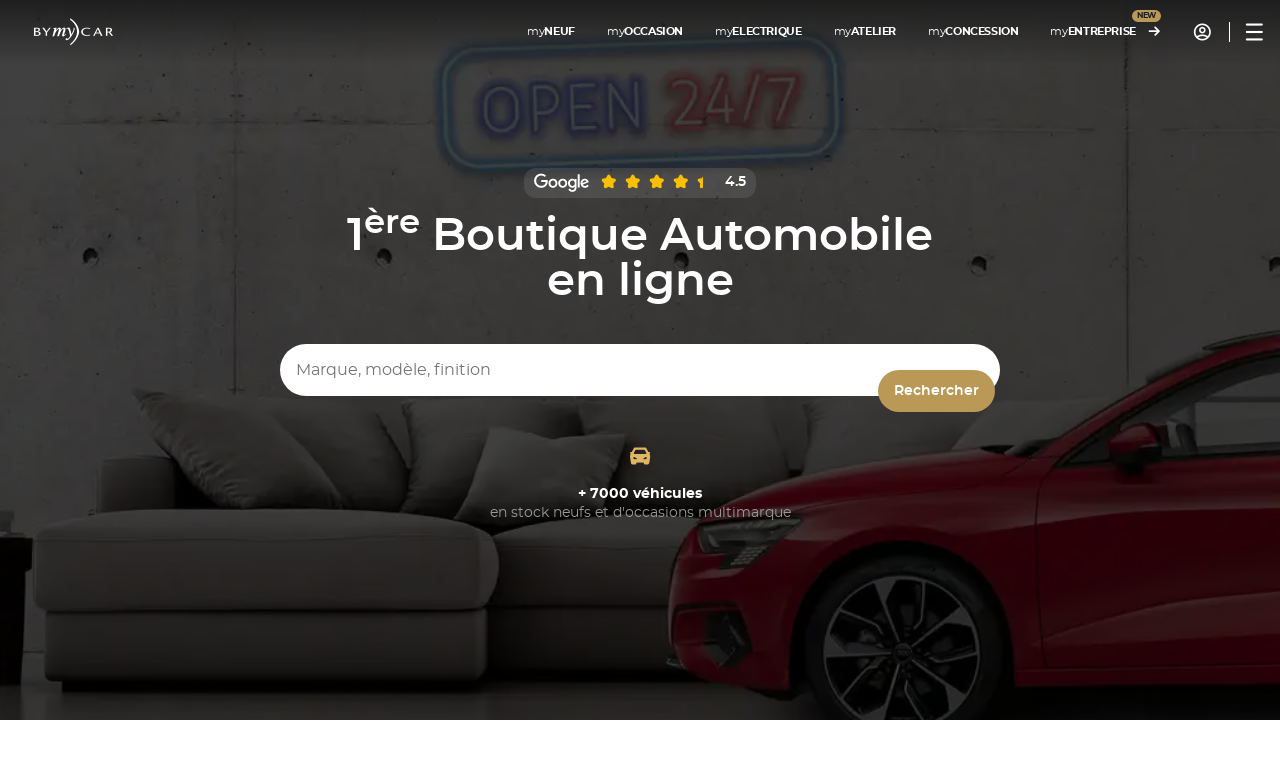

--- FILE ---
content_type: text/html; charset=UTF-8
request_url: https://www.bymycar.fr/
body_size: 30543
content:
<!DOCTYPE html>
<html lang="FR">
    <head>
        <meta charset="UTF-8">

        
    <script type="text/javascript">
        // Duration in milliseconds to wait while the Kameleoon application file is loaded
        var kameleoonLoadingTimeout = 1000;

        window.kameleoonQueue = window.kameleoonQueue || [];
        window.kameleoonStartLoadTime = new Date().getTime();
        if (!document.getElementById("kameleoonLoadingStyleSheet") && !window.kameleoonDisplayPageTimeOut) {
            var kameleoonS = document.getElementsByTagName("script")[0];
            var kameleoonCc = "* { visibility: hidden !important; background-image: none !important; }";
            var kameleoonStn = document.createElement("style");
            kameleoonStn.type = "text/css";
            kameleoonStn.id = "kameleoonLoadingStyleSheet";
            if (kameleoonStn.styleSheet) {
                kameleoonStn.styleSheet.cssText = kameleoonCc;
            } else {
                kameleoonStn.appendChild(document.createTextNode(kameleoonCc));
            }
            kameleoonS.parentNode.insertBefore(kameleoonStn, kameleoonS);
            window.kameleoonDisplayPage = function (fromEngine) {
                if (!fromEngine) {
                    window.kameleoonTimeout = true;
                }
                if (kameleoonStn.parentNode) {
                    kameleoonStn.parentNode.removeChild(kameleoonStn);
                }
            };
            window.kameleoonDisplayPageTimeOut = window.setTimeout(window.kameleoonDisplayPage, kameleoonLoadingTimeout);
        }
    </script>

    <script type="text/javascript" src="https://dxtxksax5b.kameleoon.eu/kameleoon.js" async="true" fetchpriority="high"></script>


                <link rel="preconnect" href="https://img.itautomotive.fr">
        <link rel="preconnect" href="https://cdn.bymycar.eu" />

        <link rel="preload" as="style" href="/assets/build/app-X9oJdD-.css" />
        <link rel="preload" as="style" href="https://cdn.bymycar.eu/common/assets/css/briks.min.css" />
        <link rel="preload" as="style" href="https://cdn.bymycar.eu/common/assets/fonts/montserrat/_font-face.css" />
        <link rel="preload" as="style" href="https://cdn.bymycar.eu/common/assets/fonts/iconpark/iconpark.min.css" />
                            <link rel="preload" as="image" href="https://img.itautomotive.fr/image/?apikey=808e17022092975cb19595ec956baeb8&amp;url=https://cdn.bymycar.eu/fr-bo/assets/images/art/banners/premiere-boutique-automobile-en-ligne-3390.jpg&amp;w=1900&amp;h=600&amp;q=15&amp;output=webp" fetchpriority="high" />
        
        
<script type="text/javascript">
    window.dataLayer = window.dataLayer || [];
    window.dataLayer.push({'gtm.start': new Date().getTime(), event: 'gtm.js'});
</script>
<script type="text/javascript" src="https://xpsbz.bymycar.fr/grtudsij.js" async></script>
        
<script type="text/javascript">
    function updateDataLayer(json) {
        if (typeof dataLayer != 'undefined') {
            dataLayer.push(json);
        }
    }
</script>



    <script type="text/javascript">
        function updateDataLayerEvent(eventStr, eventQuery) {
            updateDataLayer({
                'VIRTUAL_URL': "https://www.bymycar.fr/" + (typeof eventQuery != 'undefined' ? eventQuery : ''),
                'event': eventStr,
            });
        }
    </script>

    <script type="text/javascript">
        document.addEventListener("DOMContentLoaded", function () {
            document.querySelectorAll("[data-layer-click-event]").forEach(element => {
                element.addEventListener("click", function () {
                    const attrValue = this.getAttribute("data-layer-click-event");
                    updateDataLayerEvent(attrValue);
                });
            });
        });
    </script>


                    <link rel="stylesheet" href="/assets/build/app-X9oJdD-.css">
            <link rel="stylesheet" href="https://cdn.bymycar.eu/common/assets/css/briks.min.css">
            <link rel="stylesheet" href="https://cdn.bymycar.eu/common/assets/fonts/montserrat/_font-face.css" />
                                        <link rel="stylesheet" href="https://cdn.bymycar.eu/common/assets/fonts/iconpark/iconpark.min.css">
                    
                <script>
            const imgserv = 'https://img.itautomotive.fr/image/?apikey=808e17022092975cb19595ec956baeb8&amp;url=';
            const s3_img = 'https://cdn.bymycar.eu/fr-bo/assets/images';
            const prefix_image = imgserv+s3_img;
            const countryIsoCode = "FR";
            const mapboxToken = 'pk.eyJ1IjoiYnlteWNhciIsImEiOiJjbWVsbDBxcHEwN3NyMndzY21lMWp0OWZlIn0.4zviuBRPyzAAS9nLAAumyA';
            const locale = "fr";
        </script>

                    <script type="text/javascript" src="/assets/build/translations/translations-fr_FR-ATlM7Oz.js" defer></script>
            <script type="text/javascript" src="/assets/build/app-V0D2KOn.js" defer></script>
            
                            
<link rel="stylesheet" href="/assets/@symfony/ux-live-component/live.min-FOtfHpc.css">
<script type="importmap">
{
    "imports": {
        "app": "/assets/app-U8Gmmq3.js",
        "/assets/bootstrap.js": "/assets/bootstrap-IlHKXt5.js",
        "@symfony/stimulus-bundle": "/assets/@symfony/stimulus-bundle/loader-UWc7qA_.js",
        "@symfony/ux-live-component": "/assets/@symfony/ux-live-component/live_controller-zvnIfcb.js",
        "@hotwired/stimulus": "/assets/vendor/@hotwired/stimulus/stimulus.index-S4zNcea.js",
        "/assets/@symfony/stimulus-bundle/controllers.js": "/assets/@symfony/stimulus-bundle/controllers-4TwgiJG.js",
        "/assets/@symfony/ux-live-component/live_controller.js": "/assets/@symfony/ux-live-component/live_controller-zvnIfcb.js",
        "/assets/@symfony/ux-live-component/live.min.css": "data:application/javascript,",
        "/assets/controllers/hello_controller.js": "/assets/controllers/hello_controller-lx9eW6c.js",
        "/assets/controllers/csrf_protection_controller.js": "/assets/controllers/csrf_protection_controller-F8Cjk_i.js"
    }
}
</script><script async>
if (!HTMLScriptElement.supports || !HTMLScriptElement.supports('importmap')) (function () {
    const script = document.createElement('script');
    script.src = 'https://ga.jspm.io/npm:es-module-shims@1.10.0/dist/es-module-shims.js';
    script.setAttribute('async', 'async');
    script.setAttribute('crossorigin', 'anonymous');
    script.setAttribute('integrity', 'sha384-ie1x72Xck445i0j4SlNJ5W5iGeL3Dpa0zD48MZopgWsjNB/lt60SuG1iduZGNnJn');
    document.head.appendChild(script);
})();
</script>
<link rel="modulepreload" href="/assets/app-U8Gmmq3.js">
<link rel="modulepreload" href="/assets/bootstrap-IlHKXt5.js">
<link rel="modulepreload" href="/assets/@symfony/stimulus-bundle/loader-UWc7qA_.js">
<link rel="modulepreload" href="/assets/@symfony/ux-live-component/live_controller-zvnIfcb.js">
<link rel="modulepreload" href="/assets/vendor/@hotwired/stimulus/stimulus.index-S4zNcea.js">
<link rel="modulepreload" href="/assets/@symfony/stimulus-bundle/controllers-4TwgiJG.js">
<link rel="modulepreload" href="/assets/@symfony/ux-live-component/live_controller-zvnIfcb.js">
<link rel="modulepreload" href="/assets/controllers/hello_controller-lx9eW6c.js">
<script type="module">import 'app';</script>
                        
        
        <link rel="alternate" href="https://www.bymycar.fr/" hreflang="x-default" />
<link rel="alternate" href="https://www.bymycar.fr/" hreflang="fr-FR" />
<link rel="alternate" href="https://www.bymycar.it/" hreflang="it-IT" />
<link rel="alternate" href="https://www.bymycar.be/fr" hreflang="fr-BE" />
<link rel="alternate" href="https://www.bymycar.ch/fr" hreflang="fr-CH" />
<link rel="alternate" href="https://www.bymycar.es/es" hreflang="es-ES" />
<link rel="alternate" href="https://www.bymycar.be/nl" hreflang="nl-BE" />
<link rel="alternate" href="https://www.bymycar.es/ca" hreflang="ca-ES" />

        
<meta name="viewport" content="width=device-width, initial-scale=1, maximum-scale=5">

    <title>Concessions Automobiles Multi-marque – Vente de véhicules neufs et occasion | BYmyCAR</title>

            <meta name="description" content="Découvrez nos voitures neuves ou d’occasion. Audi, Volkswagen, Renault, Peugeot, profitez de nos 26 marques à des prix attractifs et un service sur-mesure">
    
    <meta name="robots" content="all">


    <link rel="canonical" href="https://www.bymycar.fr/">

<link rel="apple-touch-icon" sizes="57x57" href="/assets/styles/images/favicons/apple-icon-57x57-TZPN2Rx.png">
<link rel="apple-touch-icon" sizes="60x60" href="/assets/styles/images/favicons/apple-icon-60x60-l3dAIGz.png">
<link rel="apple-touch-icon" sizes="72x72" href="/assets/styles/images/favicons/apple-icon-72x72-3iM5OUh.png">
<link rel="apple-touch-icon" sizes="76x76" href="/assets/styles/images/favicons/apple-icon-76x76-jPGY4xZ.png">
<link rel="apple-touch-icon" sizes="114x114" href="/assets/styles/images/favicons/apple-icon-114x114-PZbYvXr.png">
<link rel="apple-touch-icon" sizes="120x120" href="/assets/styles/images/favicons/apple-icon-120x120-HXr8iVj.png">
<link rel="apple-touch-icon" sizes="144x144" href="/assets/styles/images/favicons/apple-icon-144x144-ZCMtBep.png">
<link rel="apple-touch-icon" sizes="152x152" href="/assets/styles/images/favicons/apple-icon-152x152-uCGk9YA.png">
<link rel="apple-touch-icon" sizes="180x180" href="/assets/styles/images/favicons/apple-icon-180x180-5HiytPq.png">
<link rel="icon" type="image/png" sizes="192x192" href="/assets/styles/images/favicons/android-icon-192x192-DxaBZpF.png">
<link rel="icon" type="image/png" sizes="32x32" href="/assets/styles/images/favicons/favicon-32x32-7XCrqTZ.png">
<link rel="icon" type="image/png" sizes="96x96" href="/assets/styles/images/favicons/favicon-96x96-Iy_sR0P.png">
<link rel="icon" type="image/png" sizes="16x16" href="/assets/styles/images/favicons/favicon-16x16-phh5-Oi.png">

<meta name="msapplication-TileColor" content="#BA9856">
<meta name="msapplication-TileImage" content="../../assets/img/favicons/ms-icon-144x144.png">
<meta name="theme-color" content="#BA9856">

<!-- Open Graph / Facebook -->
            <meta property="og:type" content="website">
        <meta property="og:url" content="https://www.bymycar.fr/">
        <meta property="og:title" content="Concessions Automobiles Multi-marque – Vente de véhicules neufs et occasion | BYmyCAR">
                    <meta property="og:description" content="Découvrez nos voitures neuves ou d’occasion. Audi, Volkswagen, Renault, Peugeot, profitez de nos 26 marques à des prix attractifs et un service sur-mesure">
                <meta property="og:image" content="https://cdn.bymycar.eu/fr-bo/assets/images/art/banners/premiere-boutique-automobile-en-ligne-3390.jpg">
        <meta property="og:site_name" content="BYmyCAR">
        <!-- Twitter -->
        <meta property="twitter:card" content="summary_large_image">
        <meta property="twitter:url" content="https://www.bymycar.fr/">
        <meta property="twitter:title" content="Concessions Automobiles Multi-marque – Vente de véhicules neufs et occasion | BYmyCAR">
                    <meta property="twitter:description" content="Découvrez nos voitures neuves ou d’occasion. Audi, Volkswagen, Renault, Peugeot, profitez de nos 26 marques à des prix attractifs et un service sur-mesure">
                <meta property="twitter:image" content="https://cdn.bymycar.eu/fr-bo/assets/images/art/banners/premiere-boutique-automobile-en-ligne-3390.jpg">
    
    </head>

    <body class="site-fr" u-minh-100vh="md,lg,xl">
                
        
	<!-- Google Tag Manager (noscript) -->
	<noscript>
	</noscript>
	<!-- End Google Tag Manager (noscript) -->

                
            
<!-- Modale notification -->
<aside my-toggle-name="notifications"
       class="my-position mod-fixed mod-top-xl mod-right-md u-mw-600px u-z-10000
       "
       mod-left-50="sm" mod-anchor-top-center="sm" u-w-max-content="sm" u-mw-90vw="sm">

    <div class="my-grid mod-nowrap mod-middle u-brad-sm u-bs-1 u-p-xxs u-relative bg-color u-bc-neutral-light-max">
        <div class="u-c-neutral-light-max u-fs-lg u-pr-sm u-pl-xs">
            <span class="iconpark-information-stroke"></span>
        </div>
        <div class="mod-grow u-bc-neutral-light-max u-brad-sm u-p-sm">
            <nav class="my-grid mod-nowrap mod-space-between mod-middle">
                <span class="u-fs-sm2 title u-c-neutral-dark-1">Information</span>
                <button class="my-btn mod-transparent-dark u-fs-lg u-c-neutral-dark-1" onclick="myToggle.close('notifications')">
                    <span class="iconpark-close-stroke"></span>
                </button>
            </nav>
            <ul class="content-notification u-ls-none u-p-none u-m-none">
                            </ul>
        </div>
    </div>
</aside>

                    
<nav class="my-scroll u-fixed u-top-0 u-z-1000 u-w-100 u-bg-gradient-1-vertical"
     my-scroll-classes="u-fixed u-top-0 u-z-1000 u-w-100 u-bc-neutral-dark-4"
     mod-onswap="myStyleTop.start()"
     id="nav-primary"
     aria-label="Main navigation">

    <div class="my-grid mod-space-between mod-nowrap my-container mod-w-lg u-m-auto"
     style="height: 63px">
    <!-- Logo and phone number -->
    <span class="mod-w-12-sm mod-grow my-grid mod-middle"
          id="nav-logo">
			<a href="/"
               class="mod-block u-td-none u-c-neutral-light-max u-fs-lg2 iconpark-bymycar u-pl-md u-pr-md"
               title="BYmyCAR"
               u-pl-sm="sm" u-pr-sm="sm"></a>
                    <a href="/my-assistant" title="Assitant IA BYmyCAR" class="my-btn mod-transparent-light u-lsp-small u-fs-xs u-p-none" u-p-sm="xl" u-mt-xs="lg,xl" u-mb-xs="lg,xl" u-none="sm,md" data-kameleoon-key="OhqMnRrr" data-kameleoon-dynamic-class-ax5f="true" kameleoonlistener-6qp2="true">
					<span class="u-ff-lead-light-min u-text-reset" u-none="sm,md,lg">my</span>
					<span class="u-ff-lead-bold-2" u-none="sm,md,lg">Assistant</span>
					<span class="u-block u-relative">
						&nbsp; <span class="iconpark-jackbot u-c-primary-alt u-ml-xs u-fs-md u-absolute u-left-0" style="margin-top:-3px;"></span>
					</span>
				</a>
        		</span>

    <!-- Navigation links -->
    <ul class="my-grid mod-middle mod-nowrap u-relative">
                                    <li class="u-relative my-mobile-nav-link" mega-menu>
                    

<a href="/rechercher-un-vehicule?prod_VEHICLES_FR_fr_FR[refinementList][vehType][0]=Neuf" title="Catalogue véhicules neufs"
   class="my-btn mod-transparent-light u-p-sm u-lsp-small u-fs-xs"
		u-none='sm'
   id="nav-primary-my-neuf"
		data-test-url="my-neuf">
	<span class="u-ff-lead-light-min u-text-reset">
		my
	</span>
	<span class="u-ff-lead-bold-2">
		Neuf
			</span>
	</a>


																																																
					<div class="my-grid mod-row mod-nowrap my-position mod-fixed u-left-0 u-right-0 u-w-100 u-m-auto u-pt-md u-pb-md u-pl-lg u-pr-lg u-bc-neutral-light-max u-bs-2 u-z-100 u-brad-md-xl u-none"
			 u-brad-md="lg,xl"
			 u-w-lg="xl">

						
				
			
																					
<div class="mod-w-3">
	<header class="u-mb-sm">
					<a href="https://www.bymycar.fr/marques" class="my-text mod-td-none mod-fs-sm3 mod-uppercase mod-ff-lead-bold-1 u-c-primary">
				Les Marques BYmyCAR
			</a>
			</header>

			<ul class="my-columns mod-2 u-ls-none u-p-none">
							<li>
											<a href="https://www.bymycar.fr/marques/abarth"
						   title="Abarth"
						   class="my-btn mod-transparent-dark mod-sm mod-block-left u-fs-sm3 u-p-xxs u-pt-xs u-pl-none">
							Abarth
						</a>
									</li>
							<li>
											<a href="https://www.bymycar.fr/marques/alfa-romeo"
						   title="Alfa Romeo"
						   class="my-btn mod-transparent-dark mod-sm mod-block-left u-fs-sm3 u-p-xxs u-pt-xs u-pl-none">
							Alfa Romeo
						</a>
									</li>
							<li>
											<a href="https://www.bymycar.fr/marques/audi"
						   title="Audi"
						   class="my-btn mod-transparent-dark mod-sm mod-block-left u-fs-sm3 u-p-xxs u-pt-xs u-pl-none">
							Audi
						</a>
									</li>
							<li>
											<a href="https://www.bymycar.fr/marques/bmw"
						   title="BMW"
						   class="my-btn mod-transparent-dark mod-sm mod-block-left u-fs-sm3 u-p-xxs u-pt-xs u-pl-none">
							BMW
						</a>
									</li>
							<li>
											<a href="https://www.bymycar.fr/marques/byd"
						   title="BYD"
						   class="my-btn mod-transparent-dark mod-sm mod-block-left u-fs-sm3 u-p-xxs u-pt-xs u-pl-none">
							BYD
						</a>
									</li>
							<li>
											<a href="https://www.bymycar.fr/marques/cupra"
						   title="Cupra"
						   class="my-btn mod-transparent-dark mod-sm mod-block-left u-fs-sm3 u-p-xxs u-pt-xs u-pl-none">
							Cupra
						</a>
									</li>
							<li>
											<a href="https://www.bymycar.fr/marques/dacia"
						   title="Dacia"
						   class="my-btn mod-transparent-dark mod-sm mod-block-left u-fs-sm3 u-p-xxs u-pt-xs u-pl-none">
							Dacia
						</a>
									</li>
							<li>
											<a href="https://www.bymycar.fr/marques/fiat"
						   title="Fiat"
						   class="my-btn mod-transparent-dark mod-sm mod-block-left u-fs-sm3 u-p-xxs u-pt-xs u-pl-none">
							Fiat
						</a>
									</li>
							<li>
											<a href="https://www.bymycar.fr/marques/ford"
						   title="Ford"
						   class="my-btn mod-transparent-dark mod-sm mod-block-left u-fs-sm3 u-p-xxs u-pt-xs u-pl-none">
							Ford
						</a>
									</li>
							<li>
											<a href="https://www.bymycar.fr/marques/ineos"
						   title="Ineos"
						   class="my-btn mod-transparent-dark mod-sm mod-block-left u-fs-sm3 u-p-xxs u-pt-xs u-pl-none">
							Ineos
						</a>
									</li>
							<li>
											<a href="https://www.bymycar.fr/marques/mercedes"
						   title="Mercedes"
						   class="my-btn mod-transparent-dark mod-sm mod-block-left u-fs-sm3 u-p-xxs u-pt-xs u-pl-none">
							Mercedes
						</a>
									</li>
							<li>
											<a href="https://www.bymycar.fr/marques/mini"
						   title="MINI"
						   class="my-btn mod-transparent-dark mod-sm mod-block-left u-fs-sm3 u-p-xxs u-pt-xs u-pl-none">
							MINI
						</a>
									</li>
							<li>
											<a href="https://www.bymycar.fr/marques/nissan"
						   title="Nissan"
						   class="my-btn mod-transparent-dark mod-sm mod-block-left u-fs-sm3 u-p-xxs u-pt-xs u-pl-none">
							Nissan
						</a>
									</li>
							<li>
											<a href="https://www.bymycar.fr/marques/opel"
						   title="Opel"
						   class="my-btn mod-transparent-dark mod-sm mod-block-left u-fs-sm3 u-p-xxs u-pt-xs u-pl-none">
							Opel
						</a>
									</li>
							<li>
											<a href="https://www.bymycar.fr/marques/peugeot"
						   title="Peugeot"
						   class="my-btn mod-transparent-dark mod-sm mod-block-left u-fs-sm3 u-p-xxs u-pt-xs u-pl-none">
							Peugeot
						</a>
									</li>
							<li>
											<a href="https://www.bymycar.fr/marques/renault"
						   title="Renault"
						   class="my-btn mod-transparent-dark mod-sm mod-block-left u-fs-sm3 u-p-xxs u-pt-xs u-pl-none">
							Renault
						</a>
									</li>
							<li>
											<a href="https://www.bymycar.fr/marques/seat"
						   title="Seat"
						   class="my-btn mod-transparent-dark mod-sm mod-block-left u-fs-sm3 u-p-xxs u-pt-xs u-pl-none">
							Seat
						</a>
									</li>
							<li>
											<a href="https://www.bymycar.fr/marques/skoda"
						   title="Skoda"
						   class="my-btn mod-transparent-dark mod-sm mod-block-left u-fs-sm3 u-p-xxs u-pt-xs u-pl-none">
							Skoda
						</a>
									</li>
							<li>
											<a href="https://www.bymycar.fr/marques/alpine"
						   title="Alpine"
						   class="my-btn mod-transparent-dark mod-sm mod-block-left u-fs-sm3 u-p-xxs u-pt-xs u-pl-none">
							Alpine
						</a>
									</li>
							<li>
											<a href="https://www.bymycar.fr/marques/volkswagen"
						   title="Volkswagen"
						   class="my-btn mod-transparent-dark mod-sm mod-block-left u-fs-sm3 u-p-xxs u-pt-xs u-pl-none">
							Volkswagen
						</a>
									</li>
							<li>
											<a href="https://www.bymycar.fr/marques/smart"
						   title="smart"
						   class="my-btn mod-transparent-dark mod-sm mod-block-left u-fs-sm3 u-p-xxs u-pt-xs u-pl-none">
							smart
						</a>
									</li>
					</ul>
	</div>
					
				
			
				
			
				
			
																					
<div class="mod-w-3">
    <header class="u-mb-sm">
		            <span class="my-text mod-td-none mod-fs-sm3 mod-uppercase mod-ff-lead-bold-1 u-c-primary">
                Nos Modèles Populaires
            </span>
            </header>

	                    <ul class="my-columns mod-2 u-ls-none u-p-none">
                                    <li>
                        <a href="https://www.bymycar.fr/marques/audi/a3-sportback"
                           title="Audi A3"
                           class="my-btn mod-transparent-dark mod-sm mod-block-left u-fs-sm3 u-p-xxs u-pt-xs">
                            Audi A3
                        </a>
                    </li>
                                    <li>
                        <a href="https://www.bymycar.fr/marques/bmw/x1"
                           title="BMW X1"
                           class="my-btn mod-transparent-dark mod-sm mod-block-left u-fs-sm3 u-p-xxs u-pt-xs">
                            BMW X1
                        </a>
                    </li>
                                    <li>
                        <a href="https://www.bymycar.fr/marques/cupra/formentor"
                           title="Cupra Formentor"
                           class="my-btn mod-transparent-dark mod-sm mod-block-left u-fs-sm3 u-p-xxs u-pt-xs">
                            Cupra Formentor
                        </a>
                    </li>
                                    <li>
                        <a href="https://www.bymycar.fr/marques/dacia/sandero"
                           title="Dacia Sandero"
                           class="my-btn mod-transparent-dark mod-sm mod-block-left u-fs-sm3 u-p-xxs u-pt-xs">
                            Dacia Sandero
                        </a>
                    </li>
                                    <li>
                        <a href="https://www.bymycar.fr/marques/fiat/500"
                           title="Fiat 500"
                           class="my-btn mod-transparent-dark mod-sm mod-block-left u-fs-sm3 u-p-xxs u-pt-xs">
                            Fiat 500
                        </a>
                    </li>
                                    <li>
                        <a href="https://www.bymycar.fr/marques/ford/fiesta"
                           title="Ford Fiesta"
                           class="my-btn mod-transparent-dark mod-sm mod-block-left u-fs-sm3 u-p-xxs u-pt-xs">
                            Ford Fiesta
                        </a>
                    </li>
                                    <li>
                        <a href="https://www.bymycar.fr/marques/mercedes/classe-a"
                           title="Mercedes Classe A"
                           class="my-btn mod-transparent-dark mod-sm mod-block-left u-fs-sm3 u-p-xxs u-pt-xs">
                            Mercedes Classe A
                        </a>
                    </li>
                                    <li>
                        <a href="https://www.bymycar.fr/marques/nissan/qashqai"
                           title="Nissan Quashqai"
                           class="my-btn mod-transparent-dark mod-sm mod-block-left u-fs-sm3 u-p-xxs u-pt-xs">
                            Nissan Quashqai
                        </a>
                    </li>
                                    <li>
                        <a href="https://www.bymycar.fr/marques/opel/corsa"
                           title="Opel Corsa"
                           class="my-btn mod-transparent-dark mod-sm mod-block-left u-fs-sm3 u-p-xxs u-pt-xs">
                            Opel Corsa
                        </a>
                    </li>
                                    <li>
                        <a href="https://www.bymycar.fr/marques/peugeot/208"
                           title="Peugeot 208"
                           class="my-btn mod-transparent-dark mod-sm mod-block-left u-fs-sm3 u-p-xxs u-pt-xs">
                            Peugeot 208
                        </a>
                    </li>
                                    <li>
                        <a href="https://www.bymycar.fr/marques/renault/nouvelle-clio-v"
                           title="Renault Clio"
                           class="my-btn mod-transparent-dark mod-sm mod-block-left u-fs-sm3 u-p-xxs u-pt-xs">
                            Renault Clio
                        </a>
                    </li>
                                    <li>
                        <a href="https://www.bymycar.fr/marques/seat/nouvelle-ibiza"
                           title="Seat Ibiza"
                           class="my-btn mod-transparent-dark mod-sm mod-block-left u-fs-sm3 u-p-xxs u-pt-xs">
                            Seat Ibiza
                        </a>
                    </li>
                                    <li>
                        <a href="https://www.bymycar.fr/marques/skoda/fabia"
                           title="Skoda Fabia"
                           class="my-btn mod-transparent-dark mod-sm mod-block-left u-fs-sm3 u-p-xxs u-pt-xs">
                            Skoda Fabia
                        </a>
                    </li>
                                    <li>
                        <a href="https://www.bymycar.fr/v/volkswagen-golf"
                           title="Volkswagen Golf"
                           class="my-btn mod-transparent-dark mod-sm mod-block-left u-fs-sm3 u-p-xxs u-pt-xs">
                            Volkswagen Golf
                        </a>
                    </li>
                            </ul>
            </div>
					
				
			
				
			
				
			
																					
<div class="mod-w-3">
    <header class="u-mb-sm">
		            <span class="my-text mod-td-none mod-fs-sm3 mod-uppercase mod-ff-lead-bold-1 u-c-primary">
                Catégories
            </span>
            </header>

	                    <ul class="my-grid">
                                    <li class="u-pr-xs u-pb-xs">
                        <a href="https://www.bymycar.fr/v/citadine-neuve"
                           title="Citadine"
                           class="my-btn mod-translucid-max mod-sm u-b-thin-neutral-dark">
                            Citadine
                        </a>
                    </li>
                                    <li class="u-pr-xs u-pb-xs">
                        <a href="https://www.bymycar.fr/v/suv-neuf"
                           title="SUV"
                           class="my-btn mod-translucid-max mod-sm u-b-thin-neutral-dark">
                            SUV
                        </a>
                    </li>
                                    <li class="u-pr-xs u-pb-xs">
                        <a href="https://www.bymycar.fr/v/monospace-neuf"
                           title="Monospace"
                           class="my-btn mod-translucid-max mod-sm u-b-thin-neutral-dark">
                            Monospace
                        </a>
                    </li>
                                    <li class="u-pr-xs u-pb-xs">
                        <a href="https://www.bymycar.fr/v/break-neuf"
                           title="Break"
                           class="my-btn mod-translucid-max mod-sm u-b-thin-neutral-dark">
                            Break
                        </a>
                    </li>
                                    <li class="u-pr-xs u-pb-xs">
                        <a href="https://www.bymycar.fr/v/berline-neuve"
                           title="Berline"
                           class="my-btn mod-translucid-max mod-sm u-b-thin-neutral-dark">
                            Berline
                        </a>
                    </li>
                                    <li class="u-pr-xs u-pb-xs">
                        <a href="https://www.bymycar.fr/v/cabriolet-neuf"
                           title="Cabriolet"
                           class="my-btn mod-translucid-max mod-sm u-b-thin-neutral-dark">
                            Cabriolet
                        </a>
                    </li>
                                    <li class="u-pr-xs u-pb-xs">
                        <a href="https://www.bymycar.fr/v/utilitaire-neuf"
                           title="Utilitaires"
                           class="my-btn mod-translucid-max mod-sm u-b-thin-neutral-dark">
                            Utilitaires
                        </a>
                    </li>
                            </ul>
            </div>
					
				
			
				
			
				
					</div>

	
                </li>
                                                <li class="u-relative my-mobile-nav-link" mega-menu>
                    

<a href="/rechercher-un-vehicule?prod_VEHICLES_FR_fr_FR[refinementList][vehType][0]=Occasion&amp;prod_VEHICLES_FR_fr_FR[refinementList][vehType][1]=Véhicule%20de%20direction&amp;prod_VEHICLES_FR_fr_FR[refinementList][vehType][2]=Faible%20km" title="Catalogue véhicules d&#039;occasions"
   class="my-btn mod-transparent-light u-p-sm u-lsp-small u-fs-xs"
		u-none='sm'
   id="nav-primary-my-occasion"
		data-test-url="my-occasion">
	<span class="u-ff-lead-light-min u-text-reset">
		my
	</span>
	<span class="u-ff-lead-bold-2">
		Occasion
			</span>
	</a>


																																																
					<div class="my-grid mod-row mod-nowrap my-position mod-fixed u-left-0 u-right-0 u-w-100 u-m-auto u-pt-md u-pb-md u-pl-lg u-pr-lg u-bc-neutral-light-max u-bs-2 u-z-100 u-brad-md-xl u-none"
			 u-brad-md="lg,xl"
			 u-w-lg="xl">

						
				
			
				
			
																					
<div class="mod-w-3">
	<header class="u-mb-sm">
					<a href="https://www.bymycar.fr/marques" class="my-text mod-td-none mod-fs-sm3 mod-uppercase mod-ff-lead-bold-1 u-c-primary">
				Les Marques BYmyCAR
			</a>
			</header>

			<ul class="my-columns mod-2 u-ls-none u-p-none">
							<li>
											<a href="https://www.bymycar.fr/v/abarth-occasion"
						   title="Abarth occasion"
						   class="my-btn mod-transparent-dark mod-sm mod-block-left u-fs-sm3 u-p-xxs u-pt-xs u-pl-none">
							Abarth occasion
						</a>
									</li>
							<li>
											<a href="https://www.bymycar.fr/v/alfa-romeo-occasion"
						   title="Alfa Romeo occasion"
						   class="my-btn mod-transparent-dark mod-sm mod-block-left u-fs-sm3 u-p-xxs u-pt-xs u-pl-none">
							Alfa Romeo occasion
						</a>
									</li>
							<li>
											<a href="https://www.bymycar.fr/v/audi-occasion"
						   title="Audi occasion"
						   class="my-btn mod-transparent-dark mod-sm mod-block-left u-fs-sm3 u-p-xxs u-pt-xs u-pl-none">
							Audi occasion
						</a>
									</li>
							<li>
											<a href="https://www.bymycar.fr/v/bmw-occasion"
						   title="BMW occasion"
						   class="my-btn mod-transparent-dark mod-sm mod-block-left u-fs-sm3 u-p-xxs u-pt-xs u-pl-none">
							BMW occasion
						</a>
									</li>
							<li>
											<a href="https://www.bymycar.fr/v/cupra-occasion"
						   title="Cupra occasion"
						   class="my-btn mod-transparent-dark mod-sm mod-block-left u-fs-sm3 u-p-xxs u-pt-xs u-pl-none">
							Cupra occasion
						</a>
									</li>
							<li>
											<a href="https://www.bymycar.fr/v/dacia-occasion"
						   title="Dacia occasion"
						   class="my-btn mod-transparent-dark mod-sm mod-block-left u-fs-sm3 u-p-xxs u-pt-xs u-pl-none">
							Dacia occasion
						</a>
									</li>
							<li>
											<a href="https://www.bymycar.fr/v/fiat-occasion"
						   title="Fiat occasion"
						   class="my-btn mod-transparent-dark mod-sm mod-block-left u-fs-sm3 u-p-xxs u-pt-xs u-pl-none">
							Fiat occasion
						</a>
									</li>
							<li>
											<a href="https://www.bymycar.fr/v/ford-occasion"
						   title="Ford occasion"
						   class="my-btn mod-transparent-dark mod-sm mod-block-left u-fs-sm3 u-p-xxs u-pt-xs u-pl-none">
							Ford occasion
						</a>
									</li>
							<li>
											<a href="https://www.bymycar.fr/v/mercedes-occasion"
						   title="Mercedes occasion"
						   class="my-btn mod-transparent-dark mod-sm mod-block-left u-fs-sm3 u-p-xxs u-pt-xs u-pl-none">
							Mercedes occasion
						</a>
									</li>
							<li>
											<a href="https://www.bymycar.fr/v/mini-occasion"
						   title="MINI occasion"
						   class="my-btn mod-transparent-dark mod-sm mod-block-left u-fs-sm3 u-p-xxs u-pt-xs u-pl-none">
							MINI occasion
						</a>
									</li>
							<li>
											<a href="https://www.bymycar.fr/v/nissan-occasion"
						   title="Nissan occasion"
						   class="my-btn mod-transparent-dark mod-sm mod-block-left u-fs-sm3 u-p-xxs u-pt-xs u-pl-none">
							Nissan occasion
						</a>
									</li>
							<li>
											<a href="https://www.bymycar.fr/v/opel-occasion"
						   title="Opel occasion"
						   class="my-btn mod-transparent-dark mod-sm mod-block-left u-fs-sm3 u-p-xxs u-pt-xs u-pl-none">
							Opel occasion
						</a>
									</li>
							<li>
											<a href="https://www.bymycar.fr/v/peugeot-occasion"
						   title="Peugeot occasion"
						   class="my-btn mod-transparent-dark mod-sm mod-block-left u-fs-sm3 u-p-xxs u-pt-xs u-pl-none">
							Peugeot occasion
						</a>
									</li>
							<li>
											<a href="https://www.bymycar.fr/v/renault-occasion"
						   title="Renault occasion"
						   class="my-btn mod-transparent-dark mod-sm mod-block-left u-fs-sm3 u-p-xxs u-pt-xs u-pl-none">
							Renault occasion
						</a>
									</li>
							<li>
											<a href="https://www.bymycar.fr/v/seat-occasion"
						   title="Seat occasion"
						   class="my-btn mod-transparent-dark mod-sm mod-block-left u-fs-sm3 u-p-xxs u-pt-xs u-pl-none">
							Seat occasion
						</a>
									</li>
							<li>
											<a href="https://www.bymycar.fr/v/skoda-occasion"
						   title="Skoda occasion"
						   class="my-btn mod-transparent-dark mod-sm mod-block-left u-fs-sm3 u-p-xxs u-pt-xs u-pl-none">
							Skoda occasion
						</a>
									</li>
							<li>
											<a href="https://www.bymycar.fr/v/smart-occasion"
						   title="smart occasion"
						   class="my-btn mod-transparent-dark mod-sm mod-block-left u-fs-sm3 u-p-xxs u-pt-xs u-pl-none">
							smart occasion
						</a>
									</li>
							<li>
											<a href="https://www.bymycar.fr/v/volkswagen-occasion"
						   title="Volkswagen occasion"
						   class="my-btn mod-transparent-dark mod-sm mod-block-left u-fs-sm3 u-p-xxs u-pt-xs u-pl-none">
							Volkswagen occasion
						</a>
									</li>
							<li>
											<a href="https://www.bymycar.fr/v/byd-occasion"
						   title="BYD occasion"
						   class="my-btn mod-transparent-dark mod-sm mod-block-left u-fs-sm3 u-p-xxs u-pt-xs u-pl-none">
							BYD occasion
						</a>
									</li>
					</ul>
	</div>
					
				
			
				
			
				
			
																					
<div class="mod-w-3">
    <header class="u-mb-sm">
		            <a href="https://www.bymycar.fr/v/voiture-occasion" class="my-text mod-td-none mod-fs-sm3 mod-uppercase mod-ff-lead-bold-1 u-c-primary">
                Nos meilleures ventes
            </a>
            </header>

	                    <ul class="my-columns mod-2 u-ls-none u-p-none">
                                    <li>
                        <a href="https://www.bymycar.fr/v/audi-a1-occasion"
                           title="Audi a1 occasion"
                           class="my-btn mod-transparent-dark mod-sm mod-block-left u-fs-sm3 u-p-xxs u-pt-xs">
                            Audi a1 occasion
                        </a>
                    </li>
                                    <li>
                        <a href="https://www.bymycar.fr/v/bmw-x1-occasion"
                           title="BMW X1 occasion"
                           class="my-btn mod-transparent-dark mod-sm mod-block-left u-fs-sm3 u-p-xxs u-pt-xs">
                            BMW X1 occasion
                        </a>
                    </li>
                                    <li>
                        <a href="https://www.bymycar.fr/v/cupra-formentor-occasion"
                           title="Cupra Formentor occasion"
                           class="my-btn mod-transparent-dark mod-sm mod-block-left u-fs-sm3 u-p-xxs u-pt-xs">
                            Cupra Formentor occasion
                        </a>
                    </li>
                                    <li>
                        <a href="https://www.bymycar.fr/v/dacia-duster-occasion"
                           title="Dacia Duster occasion"
                           class="my-btn mod-transparent-dark mod-sm mod-block-left u-fs-sm3 u-p-xxs u-pt-xs">
                            Dacia Duster occasion
                        </a>
                    </li>
                                    <li>
                        <a href="https://www.bymycar.fr/v/fiat-500-occasion"
                           title="Fiat 500 occasion"
                           class="my-btn mod-transparent-dark mod-sm mod-block-left u-fs-sm3 u-p-xxs u-pt-xs">
                            Fiat 500 occasion
                        </a>
                    </li>
                                    <li>
                        <a href="https://www.bymycar.fr/v/ford-puma-occasion"
                           title="Ford Puma occasion"
                           class="my-btn mod-transparent-dark mod-sm mod-block-left u-fs-sm3 u-p-xxs u-pt-xs">
                            Ford Puma occasion
                        </a>
                    </li>
                                    <li>
                        <a href="https://www.bymycar.fr/v/mercedes-classe-a-occasion"
                           title="Mercedes Classe A occasion"
                           class="my-btn mod-transparent-dark mod-sm mod-block-left u-fs-sm3 u-p-xxs u-pt-xs">
                            Mercedes Classe A occasion
                        </a>
                    </li>
                                    <li>
                        <a href="https://www.bymycar.fr/v/mini-countryman-occasion"
                           title="MINI Countryman occasion"
                           class="my-btn mod-transparent-dark mod-sm mod-block-left u-fs-sm3 u-p-xxs u-pt-xs">
                            MINI Countryman occasion
                        </a>
                    </li>
                                    <li>
                        <a href="https://www.bymycar.fr/v/nissan-juke-occasion"
                           title="Nissan Juke occasion"
                           class="my-btn mod-transparent-dark mod-sm mod-block-left u-fs-sm3 u-p-xxs u-pt-xs">
                            Nissan Juke occasion
                        </a>
                    </li>
                                    <li>
                        <a href="https://www.bymycar.fr/v/opel-corsa-occasion"
                           title="Opel Corsa occasion"
                           class="my-btn mod-transparent-dark mod-sm mod-block-left u-fs-sm3 u-p-xxs u-pt-xs">
                            Opel Corsa occasion
                        </a>
                    </li>
                                    <li>
                        <a href="https://www.bymycar.fr/v/peugeot-208-occasion"
                           title="Peugeot 208 occasion"
                           class="my-btn mod-transparent-dark mod-sm mod-block-left u-fs-sm3 u-p-xxs u-pt-xs">
                            Peugeot 208 occasion
                        </a>
                    </li>
                                    <li>
                        <a href="https://www.bymycar.fr/v/renault-clio-occasion"
                           title="Renault Clio occasion"
                           class="my-btn mod-transparent-dark mod-sm mod-block-left u-fs-sm3 u-p-xxs u-pt-xs">
                            Renault Clio occasion
                        </a>
                    </li>
                                    <li>
                        <a href="https://www.bymycar.fr/v/seat-ateca-occasion"
                           title="Seat Ateca occasion"
                           class="my-btn mod-transparent-dark mod-sm mod-block-left u-fs-sm3 u-p-xxs u-pt-xs">
                            Seat Ateca occasion
                        </a>
                    </li>
                                    <li>
                        <a href="https://www.bymycar.fr/v/skoda-kodiaq-occasion"
                           title="Skoda Kodiaq occasion"
                           class="my-btn mod-transparent-dark mod-sm mod-block-left u-fs-sm3 u-p-xxs u-pt-xs">
                            Skoda Kodiaq occasion
                        </a>
                    </li>
                                    <li>
                        <a href="https://www.bymycar.fr/v/volkswagen-polo-occasion"
                           title="Volkswagen Polo occasion"
                           class="my-btn mod-transparent-dark mod-sm mod-block-left u-fs-sm3 u-p-xxs u-pt-xs">
                            Volkswagen Polo occasion
                        </a>
                    </li>
                                    <li>
                        <a href="https://www.bymycar.fr/webzine/volkswagen-tiguan-occasion/"
                           title="Volkswagen Tiguan occasion"
                           class="my-btn mod-transparent-dark mod-sm mod-block-left u-fs-sm3 u-p-xxs u-pt-xs">
                            Volkswagen Tiguan occasion
                        </a>
                    </li>
                            </ul>
            </div>
					
				
			
				
			
				
			
																					
<div class="mod-w-3">
    <header class="u-mb-sm">
		            <span class="my-text mod-td-none mod-fs-sm3 mod-uppercase mod-ff-lead-bold-1 u-c-primary">
                Catégories
            </span>
            </header>

	                    <ul class="my-grid">
                                    <li class="u-pr-xs u-pb-xs">
                        <a href="https://www.bymycar.fr/v/citadine-occasion"
                           title="Citadine occasion"
                           class="my-btn mod-translucid-max mod-sm u-b-thin-neutral-dark">
                            Citadine occasion
                        </a>
                    </li>
                                    <li class="u-pr-xs u-pb-xs">
                        <a href="https://www.bymycar.fr/v/suv-occasion"
                           title="SUV occasion"
                           class="my-btn mod-translucid-max mod-sm u-b-thin-neutral-dark">
                            SUV occasion
                        </a>
                    </li>
                                    <li class="u-pr-xs u-pb-xs">
                        <a href="https://www.bymycar.fr/v/monospace-occasion"
                           title="Monospace occasion"
                           class="my-btn mod-translucid-max mod-sm u-b-thin-neutral-dark">
                            Monospace occasion
                        </a>
                    </li>
                                    <li class="u-pr-xs u-pb-xs">
                        <a href="https://www.bymycar.fr/v/break-occasion"
                           title="Break occasion"
                           class="my-btn mod-translucid-max mod-sm u-b-thin-neutral-dark">
                            Break occasion
                        </a>
                    </li>
                                    <li class="u-pr-xs u-pb-xs">
                        <a href="https://www.bymycar.fr/v/berline-occasion"
                           title="Berline occasion"
                           class="my-btn mod-translucid-max mod-sm u-b-thin-neutral-dark">
                            Berline occasion
                        </a>
                    </li>
                                    <li class="u-pr-xs u-pb-xs">
                        <a href="https://www.bymycar.fr/v/cabriolet-occasion"
                           title="Cabriolet occasion"
                           class="my-btn mod-translucid-max mod-sm u-b-thin-neutral-dark">
                            Cabriolet occasion
                        </a>
                    </li>
                                    <li class="u-pr-xs u-pb-xs">
                        <a href="https://www.bymycar.fr/v/utilitaire-occasion"
                           title="Utilitaires occasion"
                           class="my-btn mod-translucid-max mod-sm u-b-thin-neutral-dark">
                            Utilitaires occasion
                        </a>
                    </li>
                            </ul>
            </div>
					
				
			
				
					</div>

	
                </li>
                                                <li class="u-relative my-mobile-nav-link" >
                    

<a href="/rachat-cash" title="Estimer votre voiture en ligne rapidement"
   class="my-btn mod-transparent-light u-p-sm u-lsp-small u-fs-xs"
		u-none='sm,md,lg'
   id="nav-primary-my-reprise"
		data-test-url="sellback">
	<span class="u-ff-lead-light-min u-text-reset">
		my
	</span>
	<span class="u-ff-lead-bold-2">
		Reprise
			</span>
	</a>


																																	
	
                </li>
                                                                    <li class="u-relative my-mobile-nav-link" mega-menu>
                    

<a href="https://www.bymycar.fr/v/voiture-electrique" title="Catalogue véhicules électriques"
   class="my-btn mod-transparent-light u-p-sm u-lsp-small u-fs-xs"
		u-none='sm'
   id="nav-primary-my-electrique"
		>
	<span class="u-ff-lead-light-min u-text-reset">
		my
	</span>
	<span class="u-ff-lead-bold-2">
		Electrique
			</span>
	</a>


																																																					
					<div class="my-grid mod-row mod-nowrap my-position mod-fixed u-left-0 u-right-0 u-w-100 u-m-auto u-pt-md u-pb-md u-pl-lg u-pr-lg u-bc-neutral-light-max u-bs-2 u-z-100 u-brad-md-xl u-none"
			 u-brad-md="lg,xl"
			 u-w-lg="xl">

						
																					
<div class="mod-w-3">
	<header class="u-mb-sm">
					<a href="https://www.bymycar.fr/v/voiture-electrique" class="my-text mod-td-none mod-fs-sm3 mod-uppercase mod-ff-lead-bold-1 u-c-primary">
				L’électrique
			</a>
			</header>

			<ul class="my-columns mod-2 u-ls-none u-p-none">
							<li>
											<a href="https://www.bymycar.fr/v/audi-electrique"
						   title="Audi électrique"
						   class="my-btn mod-transparent-dark mod-sm mod-block-left u-fs-sm3 u-p-xxs u-pt-xs u-pl-none">
							Audi électrique
						</a>
									</li>
							<li>
											<a href="https://www.bymycar.fr/v/bmw-electrique"
						   title="BMW électrique"
						   class="my-btn mod-transparent-dark mod-sm mod-block-left u-fs-sm3 u-p-xxs u-pt-xs u-pl-none">
							BMW électrique
						</a>
									</li>
							<li>
											<a href="https://www.bymycar.fr/v/dacia-electrique"
						   title="Dacia électrique"
						   class="my-btn mod-transparent-dark mod-sm mod-block-left u-fs-sm3 u-p-xxs u-pt-xs u-pl-none">
							Dacia électrique
						</a>
									</li>
							<li>
											<a href="https://www.bymycar.fr/v/fiat-electrique"
						   title="Fiat électrique"
						   class="my-btn mod-transparent-dark mod-sm mod-block-left u-fs-sm3 u-p-xxs u-pt-xs u-pl-none">
							Fiat électrique
						</a>
									</li>
							<li>
											<a href="https://www.bymycar.fr/v/ford-electrique"
						   title="Ford électrique"
						   class="my-btn mod-transparent-dark mod-sm mod-block-left u-fs-sm3 u-p-xxs u-pt-xs u-pl-none">
							Ford électrique
						</a>
									</li>
							<li>
											<a href="https://www.bymycar.fr/v/mercedes-electrique"
						   title="Mercedes électrique"
						   class="my-btn mod-transparent-dark mod-sm mod-block-left u-fs-sm3 u-p-xxs u-pt-xs u-pl-none">
							Mercedes électrique
						</a>
									</li>
							<li>
											<a href="https://www.bymycar.fr/v/mini-electrique"
						   title="MINI électrique"
						   class="my-btn mod-transparent-dark mod-sm mod-block-left u-fs-sm3 u-p-xxs u-pt-xs u-pl-none">
							MINI électrique
						</a>
									</li>
							<li>
											<a href="https://www.bymycar.fr/v/nissan-electrique"
						   title="Nissan électrique"
						   class="my-btn mod-transparent-dark mod-sm mod-block-left u-fs-sm3 u-p-xxs u-pt-xs u-pl-none">
							Nissan électrique
						</a>
									</li>
							<li>
											<a href="https://www.bymycar.fr/v/opel-electrique"
						   title="Opel électrique"
						   class="my-btn mod-transparent-dark mod-sm mod-block-left u-fs-sm3 u-p-xxs u-pt-xs u-pl-none">
							Opel électrique
						</a>
									</li>
							<li>
											<a href="https://www.bymycar.fr/v/peugeot-electrique"
						   title="Peugeot électrique"
						   class="my-btn mod-transparent-dark mod-sm mod-block-left u-fs-sm3 u-p-xxs u-pt-xs u-pl-none">
							Peugeot électrique
						</a>
									</li>
							<li>
											<a href="https://www.bymycar.fr/v/renault-electrique"
						   title="Renault électrique"
						   class="my-btn mod-transparent-dark mod-sm mod-block-left u-fs-sm3 u-p-xxs u-pt-xs u-pl-none">
							Renault électrique
						</a>
									</li>
							<li>
											<a href="https://www.bymycar.fr/v/seat-electrique"
						   title="Seat électrique"
						   class="my-btn mod-transparent-dark mod-sm mod-block-left u-fs-sm3 u-p-xxs u-pt-xs u-pl-none">
							Seat électrique
						</a>
									</li>
							<li>
											<a href="https://www.bymycar.fr/v/skoda-electrique"
						   title="Skoda électrique"
						   class="my-btn mod-transparent-dark mod-sm mod-block-left u-fs-sm3 u-p-xxs u-pt-xs u-pl-none">
							Skoda électrique
						</a>
									</li>
							<li>
											<a href="https://www.bymycar.fr/v/smart-electrique"
						   title="smart électrique"
						   class="my-btn mod-transparent-dark mod-sm mod-block-left u-fs-sm3 u-p-xxs u-pt-xs u-pl-none">
							smart électrique
						</a>
									</li>
							<li>
											<a href="https://www.bymycar.fr/v/volkswagen-electrique"
						   title="Volkswagen électrique"
						   class="my-btn mod-transparent-dark mod-sm mod-block-left u-fs-sm3 u-p-xxs u-pt-xs u-pl-none">
							Volkswagen électrique
						</a>
									</li>
							<li>
											<a href="https://www.bymycar.fr/v/byd-electrique"
						   title="BYD électrique"
						   class="my-btn mod-transparent-dark mod-sm mod-block-left u-fs-sm3 u-p-xxs u-pt-xs u-pl-none">
							BYD électrique
						</a>
									</li>
					</ul>
	</div>
					
				
			
				
			
				
			
																					
<div class="mod-w-3">
    <header class="u-mb-sm">
		            <a href="https://www.bymycar.fr/v/voiture-hybride" class="my-text mod-td-none mod-fs-sm3 mod-uppercase mod-ff-lead-bold-1 u-c-primary">
                L’hybride
            </a>
            </header>

	                    <ul class="my-columns mod-2 u-ls-none u-p-none">
                                    <li>
                        <a href="https://www.bymycar.fr/v/audi-hybride"
                           title="Audi hybride"
                           class="my-btn mod-transparent-dark mod-sm mod-block-left u-fs-sm3 u-p-xxs u-pt-xs">
                            Audi hybride
                        </a>
                    </li>
                                    <li>
                        <a href="https://www.bymycar.fr/v/bmw-hybride"
                           title="BMW hybride"
                           class="my-btn mod-transparent-dark mod-sm mod-block-left u-fs-sm3 u-p-xxs u-pt-xs">
                            BMW hybride
                        </a>
                    </li>
                                    <li>
                        <a href="https://www.bymycar.fr/v/cupra-hybride"
                           title="Cupra hybride"
                           class="my-btn mod-transparent-dark mod-sm mod-block-left u-fs-sm3 u-p-xxs u-pt-xs">
                            Cupra hybride
                        </a>
                    </li>
                                    <li>
                        <a href="https://www.bymycar.fr/v/ford-hybride"
                           title="Ford hybride"
                           class="my-btn mod-transparent-dark mod-sm mod-block-left u-fs-sm3 u-p-xxs u-pt-xs">
                            Ford hybride
                        </a>
                    </li>
                                    <li>
                        <a href="https://www.bymycar.fr/v/mercedes-hybride"
                           title="Mercedes hybride"
                           class="my-btn mod-transparent-dark mod-sm mod-block-left u-fs-sm3 u-p-xxs u-pt-xs">
                            Mercedes hybride
                        </a>
                    </li>
                                    <li>
                        <a href="https://www.bymycar.fr/v/mini-hybride"
                           title="MINI hybride"
                           class="my-btn mod-transparent-dark mod-sm mod-block-left u-fs-sm3 u-p-xxs u-pt-xs">
                            MINI hybride
                        </a>
                    </li>
                                    <li>
                        <a href="https://www.bymycar.fr/v/opel-hybride"
                           title="Opel hybride"
                           class="my-btn mod-transparent-dark mod-sm mod-block-left u-fs-sm3 u-p-xxs u-pt-xs">
                            Opel hybride
                        </a>
                    </li>
                                    <li>
                        <a href="https://www.bymycar.fr/v/peugeot-hybride"
                           title="Peugeot hybride"
                           class="my-btn mod-transparent-dark mod-sm mod-block-left u-fs-sm3 u-p-xxs u-pt-xs">
                            Peugeot hybride
                        </a>
                    </li>
                                    <li>
                        <a href="https://www.bymycar.fr/v/renault-hybride"
                           title="Renault hybride"
                           class="my-btn mod-transparent-dark mod-sm mod-block-left u-fs-sm3 u-p-xxs u-pt-xs">
                            Renault hybride
                        </a>
                    </li>
                                    <li>
                        <a href="https://www.bymycar.fr/v/seat-hybride"
                           title="Seat hybride"
                           class="my-btn mod-transparent-dark mod-sm mod-block-left u-fs-sm3 u-p-xxs u-pt-xs">
                            Seat hybride
                        </a>
                    </li>
                                    <li>
                        <a href="https://www.bymycar.fr/v/skoda-hybride"
                           title="Skoda hybride"
                           class="my-btn mod-transparent-dark mod-sm mod-block-left u-fs-sm3 u-p-xxs u-pt-xs">
                            Skoda hybride
                        </a>
                    </li>
                                    <li>
                        <a href="https://www.bymycar.fr/v/volkswagen-hybride"
                           title="Volkswagen hybride"
                           class="my-btn mod-transparent-dark mod-sm mod-block-left u-fs-sm3 u-p-xxs u-pt-xs">
                            Volkswagen hybride
                        </a>
                    </li>
                            </ul>
            </div>
					
				
			
				
			
				
			
																					
<div class="mod-w-3">
    <header class="u-mb-sm">
		            <a href="https://www.bymycar.fr/v/voiture-electrique" class="my-text mod-td-none mod-fs-sm3 mod-uppercase mod-ff-lead-bold-1 u-c-primary">
                Meilleures Ventes
            </a>
            </header>

	                    <ul class="my-columns mod-2 u-ls-none u-p-none">
                                    <li>
                        <a href="https://www.bymycar.fr/v/audi-q4-e-tron"
                           title="Audi Q4 e-tron"
                           class="my-btn mod-transparent-dark mod-sm mod-block-left u-fs-sm3 u-p-xxs u-pt-xs">
                            Audi Q4 e-tron
                        </a>
                    </li>
                                    <li>
                        <a href="https://www.bymycar.fr/v/bmw-ix1"
                           title="BMW iX1"
                           class="my-btn mod-transparent-dark mod-sm mod-block-left u-fs-sm3 u-p-xxs u-pt-xs">
                            BMW iX1
                        </a>
                    </li>
                                    <li>
                        <a href="https://www.bymycar.fr/v/fiat-500-electrique"
                           title="Fiat 500E"
                           class="my-btn mod-transparent-dark mod-sm mod-block-left u-fs-sm3 u-p-xxs u-pt-xs">
                            Fiat 500E
                        </a>
                    </li>
                                    <li>
                        <a href="https://www.bymycar.fr/v/ford-mach-e"
                           title="Ford Mustang Mach-e"
                           class="my-btn mod-transparent-dark mod-sm mod-block-left u-fs-sm3 u-p-xxs u-pt-xs">
                            Ford Mustang Mach-e
                        </a>
                    </li>
                                    <li>
                        <a href="https://www.bymycar.fr/v/mercedes-eqa"
                           title="Mercedes EQA"
                           class="my-btn mod-transparent-dark mod-sm mod-block-left u-fs-sm3 u-p-xxs u-pt-xs">
                            Mercedes EQA
                        </a>
                    </li>
                                    <li>
                        <a href="https://www.bymycar.fr/v/nissan-ariya"
                           title="Nissan Ariya"
                           class="my-btn mod-transparent-dark mod-sm mod-block-left u-fs-sm3 u-p-xxs u-pt-xs">
                            Nissan Ariya
                        </a>
                    </li>
                                    <li>
                        <a href="https://www.bymycar.fr/v/opel-corsa-electrique"
                           title="Opel Corsa-e"
                           class="my-btn mod-transparent-dark mod-sm mod-block-left u-fs-sm3 u-p-xxs u-pt-xs">
                            Opel Corsa-e
                        </a>
                    </li>
                                    <li>
                        <a href="https://www.bymycar.fr/v/peugeot-208-electrique"
                           title="Peugeot e-208"
                           class="my-btn mod-transparent-dark mod-sm mod-block-left u-fs-sm3 u-p-xxs u-pt-xs">
                            Peugeot e-208
                        </a>
                    </li>
                                    <li>
                        <a href="https://www.bymycar.fr/v/renault-zoe"
                           title="Renault Zoé"
                           class="my-btn mod-transparent-dark mod-sm mod-block-left u-fs-sm3 u-p-xxs u-pt-xs">
                            Renault Zoé
                        </a>
                    </li>
                                    <li>
                        <a href="https://www.bymycar.fr/v/skoda-enyaq"
                           title="Skoda Enyaq"
                           class="my-btn mod-transparent-dark mod-sm mod-block-left u-fs-sm3 u-p-xxs u-pt-xs">
                            Skoda Enyaq
                        </a>
                    </li>
                                    <li>
                        <a href="https://www.bymycar.fr/v/volkswagen-id-4"
                           title="Volkswagen ID.4"
                           class="my-btn mod-transparent-dark mod-sm mod-block-left u-fs-sm3 u-p-xxs u-pt-xs">
                            Volkswagen ID.4
                        </a>
                    </li>
                                    <li>
                        <a href="https://www.bymycar.fr/v/byd-dolphin"
                           title="BYD Dolphin"
                           class="my-btn mod-transparent-dark mod-sm mod-block-left u-fs-sm3 u-p-xxs u-pt-xs">
                            BYD Dolphin
                        </a>
                    </li>
                            </ul>
            </div>
					
				
			
				
			
				
			
																					
<div class="mod-w-3">
    <header class="u-mb-sm">
		            <a href="https://www.bymycar.fr/v/voiture-electrique" class="my-text mod-td-none mod-fs-sm3 mod-uppercase mod-ff-lead-bold-1 u-c-primary">
                Catégories
            </a>
            </header>

	                    <ul class="my-grid">
                                    <li class="u-pr-xs u-pb-xs">
                        <a href="https://www.bymycar.fr/v/citadine-electrique"
                           title="Citadine électrique"
                           class="my-btn mod-translucid-max mod-sm u-b-thin-neutral-dark">
                            Citadine électrique
                        </a>
                    </li>
                                    <li class="u-pr-xs u-pb-xs">
                        <a href="https://www.bymycar.fr/v/citadine-hybride"
                           title="Citadine hybride"
                           class="my-btn mod-translucid-max mod-sm u-b-thin-neutral-dark">
                            Citadine hybride
                        </a>
                    </li>
                                    <li class="u-pr-xs u-pb-xs">
                        <a href="https://www.bymycar.fr/v/suv-electrique"
                           title="SUV électrique"
                           class="my-btn mod-translucid-max mod-sm u-b-thin-neutral-dark">
                            SUV électrique
                        </a>
                    </li>
                                    <li class="u-pr-xs u-pb-xs">
                        <a href="https://www.bymycar.fr/v/suv-hybride"
                           title="SUV hybride"
                           class="my-btn mod-translucid-max mod-sm u-b-thin-neutral-dark">
                            SUV hybride
                        </a>
                    </li>
                                    <li class="u-pr-xs u-pb-xs">
                        <a href="https://www.bymycar.fr/v/monospace-electrique"
                           title="Monospace électrique"
                           class="my-btn mod-translucid-max mod-sm u-b-thin-neutral-dark">
                            Monospace électrique
                        </a>
                    </li>
                                    <li class="u-pr-xs u-pb-xs">
                        <a href="https://www.bymycar.fr/v/monospace-hybride"
                           title="Monospace hybride"
                           class="my-btn mod-translucid-max mod-sm u-b-thin-neutral-dark">
                            Monospace hybride
                        </a>
                    </li>
                                    <li class="u-pr-xs u-pb-xs">
                        <a href="https://www.bymycar.fr/v/break-hybride"
                           title="Break hybride"
                           class="my-btn mod-translucid-max mod-sm u-b-thin-neutral-dark">
                            Break hybride
                        </a>
                    </li>
                                    <li class="u-pr-xs u-pb-xs">
                        <a href="https://www.bymycar.fr/v/berline-electrique"
                           title="Berline électrique"
                           class="my-btn mod-translucid-max mod-sm u-b-thin-neutral-dark">
                            Berline électrique
                        </a>
                    </li>
                                    <li class="u-pr-xs u-pb-xs">
                        <a href="https://www.bymycar.fr/v/berline-hybride"
                           title="Berline hybride"
                           class="my-btn mod-translucid-max mod-sm u-b-thin-neutral-dark">
                            Berline hybride
                        </a>
                    </li>
                                    <li class="u-pr-xs u-pb-xs">
                        <a href="https://www.bymycar.fr/v/cabriolet-electrique"
                           title="Cabriolet électrique"
                           class="my-btn mod-translucid-max mod-sm u-b-thin-neutral-dark">
                            Cabriolet électrique
                        </a>
                    </li>
                                    <li class="u-pr-xs u-pb-xs">
                        <a href="https://www.bymycar.fr/v/utilitaire-electrique"
                           title="Utilitaire électrique"
                           class="my-btn mod-translucid-max mod-sm u-b-thin-neutral-dark">
                            Utilitaire électrique
                        </a>
                    </li>
                                    <li class="u-pr-xs u-pb-xs">
                        <a href="https://www.bymycar.fr/v/utilitaire-hybride"
                           title="Utilitaire hybride"
                           class="my-btn mod-translucid-max mod-sm u-b-thin-neutral-dark">
                            Utilitaire hybride
                        </a>
                    </li>
                            </ul>
            </div>
					
				
					</div>

	
                </li>
                                                <li class="u-relative my-mobile-nav-link" >
                    

<a href="/entretenir-mon-vehicule" title="Prendre un rendez-vous en ligne rapidement"
   class="my-btn mod-transparent-light u-p-sm u-lsp-small u-fs-xs"
		u-none='sm'
   id="nav-primary-my-atelier"
		data-test-url="aftersale">
	<span class="u-ff-lead-light-min u-text-reset">
		my
	</span>
	<span class="u-ff-lead-bold-2">
		Atelier
			</span>
	</a>

                </li>
                                                                                        <li class="u-relative my-mobile-nav-link" >
                    

<a href="/abonnement" title="Location véhicule BYmyCAR"
   class="my-btn mod-transparent-light u-p-sm u-lsp-small u-fs-xs"
		u-none='sm,md,lg'
   id="nav-primary-my-abonnement"
		data-test-url="subscription">
	<span class="u-ff-lead-light-min u-text-reset">
		my
	</span>
	<span class="u-ff-lead-bold-2">
		Abonnement
			</span>
	</a>

                </li>
                                                <li class="u-relative my-mobile-nav-link" >
                    

<a href="/concessions" title="Voir les concessions BYmyCAR"
   class="my-btn mod-transparent-light u-p-sm u-lsp-small u-fs-xs"
		u-none='sm'
   id="nav-primary-my-concession"
		data-test-url="stores">
	<span class="u-ff-lead-light-min u-text-reset">
		my
	</span>
	<span class="u-ff-lead-bold-2">
		Concession
			</span>
	</a>

                </li>
                    
                    <!-- myEntreprises -->
            <li class="u-relative">
                <span class="u-bl-thin-neutral-light u-ml-xs u-mr-xs u-h-30px" u-none="sm,md,lg"></span>
                

<a href="/entreprises/" title="my Entreprises BYmyCAR"
   class="my-btn mod-transparent-light u-p-sm u-lsp-small u-fs-xs"
		u-none='sm'
   id="nav-primary-my-entreprise"
		>
	<span class="u-ff-lead-light-min u-text-reset">
		my
	</span>
	<span class="u-ff-lead-bold-2">
		Entreprise
					<span class="iconpark-arrow-right-fill u-ml-xs"></span>
			</span>
			<span class="my-position mod-absolute mod-top-0 mod-right-sm my-badge mod-xs mod-rounded u-bc-primary u-ff-lead-bold-2 u-fs-xxxs u-pl-xxs u-pr-xxs">
			new
		</span>
	</a>

                <span class="u-bl-thin-neutral-light u-ml-xs u-mr-xs u-h-30px" u-none="sm,md,lg"></span>
            </li>
                <!-- Comparateur -->
        <li id="nav-comparator" class="u-relative" style="display:none;">
            <a href="/comparateur"
               class="my-btn mod-transparent-light u-brad-none u-p-none u-lsp-small u-fs-xs u-pl-sm u-pr-sm u-h-100 btn-comparator"
               data-vehicles="1288344">
                <span class="iconpark-compare-fill"></span>
                <sup id="comparator-count" class="my-btn mod-sticker comparator-index u-fs-xxxs" style="width:18px; height:18px"></sup>
            </a>
        </li>
        <!-- User login info -->
        <li class="u-lh-1">
            

<nav class="u-relative u-h-100" aria-label="Paramètre utilisateur">
        <button class="my-btn mod-transparent-light u-p-none u-pl-sm u-pr-sm u-lsp-small u-fs-xs u-h-100"
        title="Identifiez-vous"
        rel="nofollow"
                    onclick="window.location='/connexion'"
        >

        <span class="u-fs-md iconpark-user-stroke"></span>

            </button>

        <div class="u-ls-none my-position mod-absolute mod-anchor-top-right mod-bottom-right u-bc-neutral-light-max u-brad-sm u-p-xxs u-z-2 u-w-max-content u-bs-1-bottom"
         my-toggle-name="nav-user-panel">
                <span class="u-block u-bb-thin-translucid"></span>
        <a href="/logout" class="my-btn mod-transparent-dark mod-xs">
            <span class="iconpark-logout-fill u-mr-xs"></span>
            <span>Déconnexion</span>
        </a>
    </div>
</nav>
        </li>

        <!-- Languages dropdown menu -->
        

        <!-- Hamburger menu -->
        <li u-none="xl">
            <button class="my-btn mod-transparent-light mod-squared u-p-none u-pl-sm u-pr-sm u-lsp-small u-fs-md u-h-100"
                    title="Ouvrir le menu" aria-label="menu"
                    id="my-mobile-nav-button"
                    my-toggle="nav-primary-sidebar"
                    onclick="">
                <span class="iconpark-menu-stroke"></span>
                <span class="my-position mod-absolute mod-middle-left mod-anchor-middle-left u-fs-lg u-bl-thin-neutral-light-max u-pe-none">
						&nbsp;
					</span>
            </button>
        </li>
    </ul>
</div>    <!-- Mobile Navigation -->
<div class="my-position mod-fixed mod-top-0 mod-right-0 u-bs-1 u-bc-neutral-light-4 u-h-100 u-o-auto"
     id="nav-mobile"
     u-pb-xxl="sm" u-w-100="sm" u-none="xl"
     my-toggle-name="nav-primary-sidebar"
     my-toggle-close-inside>
    <ul class="my-grid mod-column u-bc-neutral-light-max u-pb-sm my-mobile-nav-primary-container"
        u-w-xs="md" u-w-400px="lg">
        <!-- Close aside menu button -->
        <li class="u-bc-neutral-light-max u-bb-thin-translucid u-ta-right">
            <button class="my-btn mod-transparent-dark u-c-neutral-dark-4 u-p-sm u-fs-md u-mt-xxs u-mb-xxs"
                    my-toggle="nav-primary-sidebar" aria-label="Fermer">
                <span class="iconpark-close-fill"></span>
            </button>
        </li>
        <!-- Menu items -->
        <li class="u-pt-sm my-mobile-nav-prev-container" aria-hidden="true"></li>

        
            <li class="u-relative u-pb-xs">
                <hr class="u-b-none u-bt-thin-translucid-2 u-ml-md u-mr-md u-mt-xs u-mb-xs">
            </li>

            <!-- myEntreprises -->
            <li class="u-relative">
                <span class="u-bl-thin-neutral-light u-ml-xs u-mr-xs u-h-30px" u-none="sm,md,lg"></span>
                
        <a href="/entreprises/"
       alt="Entreprise"
       title="my Entreprises BYmyCAR"
       class="my-btn mod-transparent-dark mod-block-left u-pl-lg u-pr-lg"
       u-pt-xs="sm" u-fs-sm2="lg" u-fs-md="md" u-fs-sm="sm">
                    <span class="my-badge mod-xs mod-rounded u-bc-primary u-c-neutral-light-max u-mr-xs u-ff-lead-bold-2 u-fs-xxxs u-pl-xxs u-pr-xxs">
			new
		</span>
                <span class="u-ff-lead-light-min u-text-reset">
            my
        </span>
        <span class="u-ff-lead-bold-2">
            Entreprise
                            <span class="iconpark-arrow-right-fill u-ml-xs"></span>
                    </span>
    </a>
                <span class="u-bl-thin-neutral-light u-ml-xs u-mr-xs u-h-30px" u-none="sm,md,lg"></span>
            </li>
        
        <li class="u-relative u-pb-xs">
            <hr class="u-b-none u-bt-thin-translucid-2 u-ml-md u-mr-md u-mt-xs u-mb-xs">
        </li>

                    <!-- myRecrutement -->
            <li class="u-relative">
                
        <a href="/rejoindre-equipe-bymycar"
       alt=""
       title="Rejoindre l&#039;équipe BYmyCAR"
       class="my-btn mod-transparent-dark mod-block-left u-pl-lg u-pr-lg"
       u-pt-xs="sm" u-fs-sm2="lg" u-fs-md="md" u-fs-sm="sm">
                <span class="u-ff-lead-light-min u-text-reset">
            BYmyCAR Recrute !
        </span>
        <span class="u-ff-lead-bold-2">
            
                    </span>
    </a>
            </li>
        
        <!-- myBrand -->
        <li class="u-relative">
            
        <a href="/marques"
       alt=""
       title="Toutes les marques BYmyCAR"
       class="my-btn mod-transparent-dark mod-block-left u-pl-lg u-pr-lg"
       u-pt-xs="sm" u-fs-sm2="lg" u-fs-md="md" u-fs-sm="sm">
                <span class="u-ff-lead-light-min u-text-reset">
            Marques
        </span>
        <span class="u-ff-lead-bold-2">
            
                    </span>
    </a>
        </li>

        <!-- WEBZINE -->
        <li class="u-relative">
            
        <a href="https://www.bymycar.fr/webzine/"
       alt=""
       title="Le magazine BYmyCAR"
       class="my-btn mod-transparent-dark mod-block-left u-pl-lg u-pr-lg"
       u-pt-xs="sm" u-fs-sm2="lg" u-fs-md="md" u-fs-sm="sm">
                <span class="u-ff-lead-light-min u-text-reset">
            Le magazine BYmyCAR
        </span>
        <span class="u-ff-lead-bold-2">
            
                    </span>
    </a>
        </li>

        <!-- Languages -->
        
    </ul>

    <div class="my-position mod-absolute mod-top-0 mod-right-0 u-bs-1 u-bc-neutral-light-max u-h-100 u-w-100 u-o-auto u-z-100"
         id="nav-primary-sub-mobile"
         my-toggle-name="nav-primary-sub-mobile">

                <nav class="my-grid mod-space-between u-bb-thin-translucid">
            <button class="my-btn mod-transparent-dark u-fs-sm2 u-p-sm u-mt-xxs u-mb-xxs"
                    my-toggle="nav-primary-sub-mobile">
                <span class="iconpark-arrow-left-fill u-c-neutral-dark-max"></span>
            </button>
            <button class="my-btn mod-transparent-dark u-fs-sm2 u-p-sm u-fs-md u-mt-xxs u-mb-xxs u-c-neutral-dark-4"
                    my-toggle="nav-primary-sidebar">
                <span class="iconpark-close-fill"></span>
            </button>
        </nav>

                        <ul class="u-p-sm u-pl-md u-pr-md my-mobile-links-container"></ul>

                <div class="my-grid mod-column u-bc-neutral-light-4 u-p-md u-pr-sm my-mobile-categories-container">
            <div>
                <header class="u-fs-sm3 u-text-uppercase u-ff-lead-bold-1 u-c-primary u-mb-xs u-c-neutral-dark-4"></header>
                <ul class="my-grid"></ul>
            </div>
        </div>
    </div>

    <div class="my-position mod-absolute mod-top-0 mod-right-0 u-bs-1 u-bc-neutral-light-max u-h-100 u-w-100 u-o-auto u-z-100"
        id="nav-secondary-sub-mobile"
        my-toggle-name="nav-secondary-sub-mobile">
        <div class="my-grid mod-space-between u-bb-thin-translucid">
            <button class="my-btn mod-transparent-dark u-fs-sm2 u-p-sm u-mt-xxs u-mb-xxs"
                    my-toggle="nav-secondary-sub-mobile">
                <span class="iconpark-arrow-left-fill u-c-neutral-dark-max"></span>
            </button>
            <button class="my-btn mod-transparent-dark u-fs-sm2 u-p-sm u-fs-md u-mt-xxs u-mb-xxs u-c-neutral-dark-4"
                    my-toggle="nav-primary-sidebar">
                <span class="iconpark-close-fill"></span>
            </button>
        </div>

        <div class="u-pt-sm u-pb-sm u-pl-md u-pr-sm my-mobile-menu-sublinks-container"></div>
    </div>
</div>
</nav>
        
                    <script type="application/ld+json">
    {
        "@context": "https://schema.org",
        "@type": "Organization",
        "@id": "https://www.bymycar.fr/#organization",
        "name": "BYmyCAR",
        "legalName": "BY MY CAR GROUP",
        "url": "https://www.bymycar.fr/",
        "description": "Premier groupe de distribution automobile indépendant en France. Réseau multi-marques, VN/VO, après-vente et services.",
        "foundingDate": "2009",
        "founders": [
            { "@type": "Person", "name": "Jean-Louis Mosca" },
            { "@type": "Person", "name": "Jérôme Gerbier" }
        ],
        "parentOrganization": {
            "@type": "Organization",
            "name": "Cosmobilis",
            "url": "https://www.cosmobilis.eu/ "
        },
        "sameAs": [
            "https://fr.wikipedia.org/wiki/BYmyCAR ",
            "https://www.facebook.com/BYmyCAR.officiel/ ",
            "https://www.instagram.com/bymycar.officiel/ ",
            "https://www.youtube.com/channel/UCBnrCDdl8v1fpK9-1oWka5A ",
            "https://www.linkedin.com/company/bymycar-officiel"
        ],
        "address": [{
            "@type": "PostalAddress",
            "streetAddress": "43 Boulevard Paul Langevin",
            "postalCode": "38600",
            "addressLocality": "Fontaine",
            "addressCountry": "FR"
        }],
        "areaServed": ["FR","CH","IT","ES","BE"],
        "brand": [
                    {"@type":"Brand", "name":"Abarth", "url":"https://www.bymycar.fr/abarth"},                    {"@type":"Brand", "name":"Alfa Romeo", "url":"https://www.bymycar.fr/alfa-romeo"},                    {"@type":"Brand", "name":"Alpine", "url":"https://www.bymycar.fr/alpine"},                    {"@type":"Brand", "name":"Audi", "url":"https://www.bymycar.fr/audi"},                    {"@type":"Brand", "name":"BMW", "url":"https://www.bymycar.fr/bmw"},                    {"@type":"Brand", "name":"BYD", "url":"https://www.bymycar.fr/byd"},                    {"@type":"Brand", "name":"Cupra", "url":"https://www.bymycar.fr/cupra"},                    {"@type":"Brand", "name":"Dacia", "url":"https://www.bymycar.fr/dacia"},                    {"@type":"Brand", "name":"Fiat", "url":"https://www.bymycar.fr/fiat"},                    {"@type":"Brand", "name":"Ford", "url":"https://www.bymycar.fr/ford"},                    {"@type":"Brand", "name":"Fuso", "url":"https://www.bymycar.fr/fuso"},                    {"@type":"Brand", "name":"Ineos", "url":"https://www.bymycar.fr/ineos"},                    {"@type":"Brand", "name":"LeapMotor", "url":"https://www.bymycar.fr/leapmotor"},                    {"@type":"Brand", "name":"Mercedes", "url":"https://www.bymycar.fr/mercedes"},                    {"@type":"Brand", "name":"Mercedes Trucks", "url":"https://www.bymycar.fr/mercedes-trucks"},                    {"@type":"Brand", "name":"Mercedes Vans", "url":"https://www.bymycar.fr/mercedes-vans"},                    {"@type":"Brand", "name":"MINI", "url":"https://www.bymycar.fr/mini"},                    {"@type":"Brand", "name":"Nissan", "url":"https://www.bymycar.fr/nissan"},                    {"@type":"Brand", "name":"Opel", "url":"https://www.bymycar.fr/opel"},                    {"@type":"Brand", "name":"Peugeot", "url":"https://www.bymycar.fr/peugeot"},                    {"@type":"Brand", "name":"Renault", "url":"https://www.bymycar.fr/renault"},                    {"@type":"Brand", "name":"Seat", "url":"https://www.bymycar.fr/seat"},                    {"@type":"Brand", "name":"Skoda", "url":"https://www.bymycar.fr/skoda"},                    {"@type":"Brand", "name":"SMART", "url":"https://www.bymycar.fr/smart"},                    {"@type":"Brand", "name":"Volkswagen", "url":"https://www.bymycar.fr/volkswagen"},                    {"@type":"Brand", "name":"Volkswagen Utilitaire", "url":"https://www.bymycar.fr/volkswagen-utilitaire"}                ]
    }
</script>
                <main class=" page-homepage">
            
    
	    
<section class="header my-grid mod-center mod-middle u-h-12 u-minh-100vh-sm u-bc-neutral-dark-3 u-relative u-cover u-o-hidden">
    <div class="u-block u-absolute u-left-0 u-w-100 u-h-100 u-m-none u-o-hidden" style="top:1px;">
                






                
    <img
                    src="https://img.itautomotive.fr/image/?apikey=808e17022092975cb19595ec956baeb8&amp;url=https://cdn.bymycar.eu/fr-bo/assets/images/art/banners/premiere-boutique-automobile-en-ligne-3390.jpg&amp;w=1900&amp;h=600&amp;q=15&amp;output=webp"
                 width="1900"
         height="600"
                                   data-src="https://img.itautomotive.fr/image/?apikey=808e17022092975cb19595ec956baeb8&url=https://cdn.bymycar.eu/fr-bo/assets/images/art/banners/premiere-boutique-automobile-en-ligne-3390.jpg&&fit=cover&q=15&output=webp"
                     class="lazy lazy-noopacity u-block u-w-100 u-h-100 lazy-entered lazy-loaded"
                     title="BYmyCAR.fr"
            alt="BYmyCAR.fr"
                            style="object-fit: cover;"
                                    fetchpriority="high"
                    />
    </div>

    <div class="u-absolute u-top-0 u-left-0 u-w-100 u-h-100 u-bc-translucid-dark-min"></div>

    <article class="my-grid mod-center mod-column u-w-100 u-h-100 u-pt-xs u-pb-xs u-c-neutral-light-max u-ta-center u-relative header-container"
             u-pl-sm="sm" u-pr-sm="sm"
             u-pl-md="md" u-pr-md="md">
                
<div class="container u-mb-sm">
    
            
    <div class="my-grid mod-nowrap mod-center u-brad-md u-bc-translucid-mid-max u-p-xxs u-pl-xs u-pr-xs">

        <img src="https://cdn.bymycar.eu/common/img/logo/google-white.svg" height="20" alt="Google" />

        <span class="my-grid mod-nowrap u-c-neutral-dark-2">
            <span class="u-pl-xs u-pr-xs">
                <span class="my-grid mod-nowrap u-c-neutral-light-2 u-w-max-content u-fs-sm google u-inline-block u-relative
            stars-rating"
      style="--pct: 90%">
    <span class="iconpark-star-fill"></span>
    <span class="iconpark-star-fill"></span>
    <span class="iconpark-star-fill"></span>
    <span class="iconpark-star-fill"></span>
    <span class="iconpark-star-fill"></span>
</span>            </span>
        </span>
        <span class="u-fs-sm2 u-ff-lead-bold-1">4.5</span>
    </div>

</div>

<div class="my-container mod-w-sm">
    <h1 class="u-lh-initial u-fs-lg3 u-fs-lg2-sm u-ff-lead-bold-1 u-m-none"
        u-pl-lg="md,lg,xl" u-pr-lg="md,lg,xl"
        u-pl-md="sm" u-pr-md="sm">
         1<sup>ère</sup> Boutique Automobile en ligne 

    </h1>
</div>

                
<section class="u-w-100 u-mb-md u-mt-md">
	<!-- Entrée principale -->
	<div class="my-container mod-w-sm u-relative u-z-100">
        <div id="searchbox" class="searchbox-that-redirects mod-w-4" mod-w-6="md,lg" mod-w-12="sm">
            <div role="search" class="ais-SearchBox mod-w-6 mod-w-8-md mod-w-12-sm">
                <form method="get" action="/rechercher-un-vehicule" role="search" class="u-relative my-grid mod-nowrap u-mt-xs u-mb-xs">

                    <label class="mod-grow" for="search-homepage">
                        <input  class="u-w-100 u-ff-lead-bold-1 u-p-sm u-brad-xl u-b-none u-br-none u-relative"
                                id="search-homepage"
                                type="search"
                                name="prod_VEHICLES_FR_fr_FR[query]"
                                placeholder="Marque, modèle, finition" autocomplete="off" autocorrect="off"
                                autocapitalize="none" spellcheck="false" maxlength="512">
                    </label>
                    <button type="submit" class="u-absolute u-text-reset mod-order-2 u-fs-sm2 my-btn u-p-xs u-brad-xl"  aria-label="Rechercher">
                        <span u-none="sm">Rechercher</span>
                        <i class="iconpark-search-fill u-fs-md u-none" u-block="sm" u-ml-xxxs="sm" u-mr-xxxs="sm" ></i>
                    </button>

                </form>
            </div>
        </div>
    </div>
</section>
<style>
    #searchbox button {
        top:50%;
        translate:0 -50%;
        height: calc(100% - 10px);
        right:5px;
    }
</style>

                
        <div class="my-container u-o-hidden mod-w-sm"
         u-pl-sm="sm,md,lg" u-pr-sm="sm,md,lg"
         u-pt-md="sm" u-pb-md="sm">

        <!-- Slider main container -->
     
<div class="my-slider"
     id="carousel-header-resinsurrance"
     data-items="3,3,3,2.5,1.5"
     data-nav="xl"
     data-dots=""
     data-nav-bottom=""
     data-center="true"
     data-loop="false"
     data-width-force="false"
     data-gutters="16">

    <div class="my-grid mod-nowrap mod-middle">
        <!-- If we need navigation buttons -->
        <span class="slider-prev u-cur-pointer u-ml-xs u-mr-sm" style="display:none;">
            <span class="my-btn mod-sticker mod-neutral-max u-b-none u-c-primary u-bs-1-bottom">
                <span class="iconpark-arrow-left-fill"></span>
            </span>
        </span>
        <div class="swiper my-grid u-w-100"  u-o-visible="sm,md,lg" >
            <div class="swiper-wrapper u-h-auto u-w-100">
                                                                                                <div class="swiper-slide" style="margin-right: 16px;">
                            <div class="u-pt-xs u-pb-xs">
                                <i class="iconpark-vehicule-fill u-fs-md u-c-primary-alt"></i>
                                <div class="u-ff-lead-bold-2 u-fs-sm2 u-pt-sm">
                                    + 7000 véhicules
                                </div>
                                <p class="u-c-neutral-light-1 u-fs-sm2 u-p-none u-m-none">
                                    en stock neufs et d&#039;occasions multimarque
                                </p>
                            </div>
                        </div>
                                                                                                    <div class="swiper-slide" style="margin-right: 16px;">
                            <div class="u-pt-xs u-pb-xs">
                                <i class="iconpark-utilitaire-fill u-fs-md u-c-primary-alt"></i>
                                <div class="u-ff-lead-bold-2 u-fs-sm2 u-pt-sm">
                                    Livraison possible
                                </div>
                                <p class="u-c-neutral-light-1 u-fs-sm2 u-p-none u-m-none">
                                    partout en France métropolitaine
                                </p>
                            </div>
                        </div>
                                                                                                                                                            <div class="swiper-slide" style="margin-right: 16px;">
                            <div class="u-pt-xs u-pb-xs">
                                <i class="iconpark-assistance-fill u-fs-md u-c-primary-alt"></i>
                                <div class="u-ff-lead-bold-2 u-fs-sm2 u-pt-sm">
                                    Service client
                                </div>
                                <p class="u-c-neutral-light-1 u-fs-sm2 u-p-none u-m-none">
                                    basé en France, toujours à votre écoute
                                </p>
                            </div>
                        </div>
                                                                                                                                                                            </div>
            <div class="slider-pagination u-relative u-mt-md u-w-100 u-h-2">
                <div class="swiper-pagination u-top-0"></div>
            </div>
        </div>
        <span class="slider-next u-cur-pointer u-mr-xs u-ml-sm" style="display:none;">
            <span class="my-btn mod-sticker mod-neutral-max u-b-none u-c-primary u-bs-1-bottom">
                <span class="iconpark-arrow-right-fill"></span>
            </span>
        </span>
    </div>

    <nav class="slider-nav-bottom my-grid mod-center u-mt-md u-mb-md u-ta-center iconpark-park" style="display: none;">
        <span onclick="mySlider.prev('carousel-header-resinsurrance')"
             class="swiper-bottom-prev iconpark-chevron-left-fill u-bs-1-bottom u-brad-xl u-c-primary u-bc-neutral-light-max u-p-sm u-mr-xs u-cur-pointer"></span>
        <span onclick="mySlider.next('carousel-header-resinsurrance')"
             class="swiper-bottom-next iconpark-chevron-right-fill u-bs-1-bottom u-brad-xl u-c-primary u-bc-neutral-light-max u-p-sm u-ml-xs u-cur-pointer"></span>
    </nav>
</div>
    </div>

    </article>
</section>

    
    <div class="u-bg-gradient-3 u-pb-md">

            <section class="my-container u-o-hidden u-mb-md u-mt-md u-pt-sm u-pb-sm" u-w-lg="xl"
         u-pl-sm="sm" u-pr-sm="sm"
         u-pl-md="md,lg" u-pr-md="md,lg">

        <h2 class="u-fs-lg u-m-none u-pb-sm" u-fs-md="sm">L&#039;expertise BYmyCAR</h2>

        <div class="u-w-100 u-pt-xs">

            <!-- Slider main container -->

<div class="my-slider"
     id="carousel-expertise"
     data-items=""
     data-nav=""
     data-dots="xs,sm,md,lg,xl"
     data-nav-bottom=""
     data-center="false"
     data-loop="false"
     data-width-force="true"
     data-gutters="16">

    <div class="my-grid mod-nowrap mod-middle">
        <!-- If we need navigation buttons -->
        <span class="slider-prev u-cur-pointer u-ml-xs u-mr-sm" style="display:none;">
            <span class="my-btn mod-sticker mod-neutral-max u-b-none u-c-primary u-bs-1-bottom">
                <span class="iconpark-arrow-left-fill"></span>
            </span>
        </span>
        <div class="swiper my-grid u-w-100"  u-o-visible="sm,md,lg" >
            <div class="swiper-wrapper u-h-auto u-w-100">
                                                            <div class="swiper-slide "
     style="width: 288px; margin-right: 25px; ">
        <article class="u-w-100 u-pb-sm">
    <div class="u-w-100 u-relative" style="aspect-ratio: 350/200">
        <span class="u-block u-absolute u-left-0 u-w-100 u-h-100 u-m-none u-o-hidden">
    




        

                
    <img
                    src="https://img.itautomotive.fr/image/?apikey=808e17022092975cb19595ec956baeb8&url=https://cdn.bymycar.eu/fr-bo/assets/images/articles/expert/cropped-vehicules-d-occasion-f9c58ee6-a305-458d-aad1-5c43a4fd5138.webp&w=350&h=200&&fit=cover&q=50&output=webp"
                 width="350"
         height="200"
                                   data-src="https://img.itautomotive.fr/image/?apikey=808e17022092975cb19595ec956baeb8&url=https://cdn.bymycar.eu/fr-bo/assets/images/articles/expert/cropped-vehicules-d-occasion-f9c58ee6-a305-458d-aad1-5c43a4fd5138.webp&&fit=cover&q=50&output=webp"
                     class="lazy lazy-noopacity u-block u-w-100 u-h-100 u-brad-md lazy-entered lazy-loaded"
                     title="Véhicules d&#039;occasion image"
            alt="Véhicules d&#039;occasion image"
                            style="object-fit: cover;"
                            loading="lazy"
                            />
</span>    </div>
    <h3 class="u-fs-sm u-mt-sm u-mb-xxs">Véhicules d&#039;occasion</h3>
    <p class="u-m-none u-mb-sm u-fs-sm2 u-c-neutral">
        Trouvez la voiture idéale parmi nos occasions contrôlées et garanties, avec un excellent rapport qualité-prix et financement disponible.
    </p>
    <a href="https://www.bymycar.fr/rechercher-un-vehicule?prod_VEHICLES_FR_fr_FR[refinementList][vehType][0]=Occasion&amp;prod_VEHICLES_FR_fr_FR[refinementList][vehType][1]=V%C3%A9hicule%20de%20direction&amp;prod_VEHICLES_FR_fr_FR[refinementList][vehType][2]=Faible%20km" class="u-td-none u-fs-sm2 u-c-plain-4">
        Découvrir
        <i class="iconpark-arrow-right-fill u-ml-xxs"></i>
    </a>
</article></div>                                            <div class="swiper-slide "
     style="width: 288px; margin-right: 25px; ">
        <article class="u-w-100 u-pb-sm">
    <div class="u-w-100 u-relative" style="aspect-ratio: 350/200">
        <span class="u-block u-absolute u-left-0 u-w-100 u-h-100 u-m-none u-o-hidden">
    




        

                
    <img
                    src="https://img.itautomotive.fr/image/?apikey=808e17022092975cb19595ec956baeb8&url=https://cdn.bymycar.eu/fr-bo/assets/images/articles/expert/cropped-vehicules-neufs-6e2c46e4-a5b0-45fa-8826-fb023ae5262d.webp&w=350&h=200&&fit=cover&q=50&output=webp"
                 width="350"
         height="200"
                                   data-src="https://img.itautomotive.fr/image/?apikey=808e17022092975cb19595ec956baeb8&url=https://cdn.bymycar.eu/fr-bo/assets/images/articles/expert/cropped-vehicules-neufs-6e2c46e4-a5b0-45fa-8826-fb023ae5262d.webp&&fit=cover&q=50&output=webp"
                     class="lazy lazy-noopacity u-block u-w-100 u-h-100 u-brad-md lazy-entered lazy-loaded"
                     title="Véhicules neufs image"
            alt="Véhicules neufs image"
                            style="object-fit: cover;"
                            loading="lazy"
                            />
</span>    </div>
    <h3 class="u-fs-sm u-mt-sm u-mb-xxs">Véhicules neufs</h3>
    <p class="u-m-none u-mb-sm u-fs-sm2 u-c-neutral">
        Explorez notre sélection de modèles récents, dotés des dernières technologies et garanties, pour une conduite confortable et sécurisée.
    </p>
    <a href="https://www.bymycar.fr/rechercher-un-vehicule?prod_VEHICLES_FR_fr_FR[refinementList][vehType][0]=Neuf" class="u-td-none u-fs-sm2 u-c-plain-4">
        Découvrir
        <i class="iconpark-arrow-right-fill u-ml-xxs"></i>
    </a>
</article></div>                                            <div class="swiper-slide "
     style="width: 288px; margin-right: 25px; ">
        <article class="u-w-100 u-pb-sm">
    <div class="u-w-100 u-relative" style="aspect-ratio: 350/200">
        <span class="u-block u-absolute u-left-0 u-w-100 u-h-100 u-m-none u-o-hidden">
    




        

                
    <img
                    src="https://img.itautomotive.fr/image/?apikey=808e17022092975cb19595ec956baeb8&url=https://cdn.bymycar.eu/fr-bo/assets/images/articles/expert/cropped-financement-loa-lld-949df864-340a-4dc3-bf61-0e170d8c6299.webp&w=350&h=200&&fit=cover&q=50&output=webp"
                 width="350"
         height="200"
                                   data-src="https://img.itautomotive.fr/image/?apikey=808e17022092975cb19595ec956baeb8&url=https://cdn.bymycar.eu/fr-bo/assets/images/articles/expert/cropped-financement-loa-lld-949df864-340a-4dc3-bf61-0e170d8c6299.webp&&fit=cover&q=50&output=webp"
                     class="lazy lazy-noopacity u-block u-w-100 u-h-100 u-brad-md lazy-entered lazy-loaded"
                     title="Financement LOA/LLD image"
            alt="Financement LOA/LLD image"
                            style="object-fit: cover;"
                            loading="lazy"
                            />
</span>    </div>
    <h3 class="u-fs-sm u-mt-sm u-mb-xxs">Financement LOA/LLD</h3>
    <p class="u-m-none u-mb-sm u-fs-sm2 u-c-neutral">
        Optez pour une solution flexible avec nos offres de leasing, adaptées à votre budget et vos besoins de mobilité au quotidien.
    </p>
    <a href="https://www.bymycar.fr/financement" class="u-td-none u-fs-sm2 u-c-plain-4">
        En savoir plus
        <i class="iconpark-arrow-right-fill u-ml-xxs"></i>
    </a>
</article></div>                                            <div class="swiper-slide "
     style="width: 288px; margin-right: 25px; ">
        <article class="u-w-100 u-pb-sm">
    <div class="u-w-100 u-relative" style="aspect-ratio: 350/200">
        <span class="u-block u-absolute u-left-0 u-w-100 u-h-100 u-m-none u-o-hidden">
    




        

                
    <img
                    src="https://img.itautomotive.fr/image/?apikey=808e17022092975cb19595ec956baeb8&url=https://cdn.bymycar.eu/fr-bo/assets/images/articles/expert/cropped-entretien-28d125cc-454d-4720-a9f4-dc021e5a33c0.webp&w=350&h=200&&fit=cover&q=50&output=webp"
                 width="350"
         height="200"
                                   data-src="https://img.itautomotive.fr/image/?apikey=808e17022092975cb19595ec956baeb8&url=https://cdn.bymycar.eu/fr-bo/assets/images/articles/expert/cropped-entretien-28d125cc-454d-4720-a9f4-dc021e5a33c0.webp&&fit=cover&q=50&output=webp"
                     class="lazy lazy-noopacity u-block u-w-100 u-h-100 u-brad-md lazy-entered lazy-loaded"
                     title="Entretien image"
            alt="Entretien image"
                            style="object-fit: cover;"
                            loading="lazy"
                            />
</span>    </div>
    <h3 class="u-fs-sm u-mt-sm u-mb-xxs">Entretien</h3>
    <p class="u-m-none u-mb-sm u-fs-sm2 u-c-neutral">
        Confiez votre véhicule à nos experts pour un entretien complet, des réparations certifiées et une longévité maximale sur la route.
    </p>
    <a href="https://www.bymycar.fr/entretenir-mon-vehicule" class="u-td-none u-fs-sm2 u-c-plain-4">
        En savoir plus
        <i class="iconpark-arrow-right-fill u-ml-xxs"></i>
    </a>
</article></div>                                                </div>
            <div class="slider-pagination u-relative u-mt-md u-w-100 u-h-2">
                <div class="swiper-pagination u-top-0"></div>
            </div>
        </div>
        <span class="slider-next u-cur-pointer u-mr-xs u-ml-sm" style="display:none;">
            <span class="my-btn mod-sticker mod-neutral-max u-b-none u-c-primary u-bs-1-bottom">
                <span class="iconpark-arrow-right-fill"></span>
            </span>
        </span>
    </div>

    <nav class="slider-nav-bottom my-grid mod-center u-mt-md u-mb-md u-ta-center iconpark-park" style="display: none;">
        <span onclick="mySlider.prev('carousel-expertise')"
             class="swiper-bottom-prev iconpark-chevron-left-fill u-bs-1-bottom u-brad-xl u-c-primary u-bc-neutral-light-max u-p-sm u-mr-xs u-cur-pointer"></span>
        <span onclick="mySlider.next('carousel-expertise')"
             class="swiper-bottom-next iconpark-chevron-right-fill u-bs-1-bottom u-brad-xl u-c-primary u-bc-neutral-light-max u-p-sm u-ml-xs u-cur-pointer"></span>
    </nav>
</div>
        </div>

    </section>

            <section class="my-container u-o-hidden u-mb-md u-pt-sm u-pb-sm" u-w-lg="xl"
         u-pl-sm="sm" u-pr-sm="sm"
         u-pl-md="md,lg" u-pr-md="md,lg">

        <h2 class="u-fs-lg u-m-none u-pb-xxs" u-fs-md="sm">Des véhicules pour chaque envie</h2>
        <p class="u-fs-sm2 u-m-none u-mb-sm u-c-neutral" u-w-50="lg,xl">
            Du véhicule économique à la voiture électrique en passant par les modèles familiaux :  explorez nos sélections pour chaque style de vie et chaque budget.
        </p>

        <div class="u-w-100 u-pt-xs">

            <!-- Slider main container -->

<div class="my-slider"
     id="carousel-vehicle-type"
     data-items=""
     data-nav=""
     data-dots="xs,sm,md,lg,xl"
     data-nav-bottom=""
     data-center="false"
     data-loop="false"
     data-width-force="true"
     data-gutters="16">

    <div class="my-grid mod-nowrap mod-middle">
        <!-- If we need navigation buttons -->
        <span class="slider-prev u-cur-pointer u-ml-xs u-mr-sm" style="display:none;">
            <span class="my-btn mod-sticker mod-neutral-max u-b-none u-c-primary u-bs-1-bottom">
                <span class="iconpark-arrow-left-fill"></span>
            </span>
        </span>
        <div class="swiper my-grid u-w-100"  u-o-visible="sm,md,lg" >
            <div class="swiper-wrapper u-h-auto u-w-100">
                                                            <div class="swiper-slide "
     style="width: 227px; margin-right: 25px; ">
    
    <a href="https://www.bymycar.fr/v/voiture-moins-de-100-euros-par-mois" class="u-block u-ta-center u-w-100 u-td-none">
    <span class="u-block u-w-100 u-bc-neutral-light-4 u-brad-md u-b-thin-translucid-2" style="aspect-ratio: 235/135">
        <span class="u-block u-h-100 u-relative">
            <span class="u-absolute u-left-0 u-w-100 u-h-100 my-grid mod-middle mod-center">
    




        

                
    <img
                    src="https://img.itautomotive.fr/image/?apikey=808e17022092975cb19595ec956baeb8&url=https://cdn.bymycar.eu/fr-bo/assets/images/articles/desirevehicule/cropped-petits-loyers-d1972e58-1a91-4b71-8309-1e86493fa2be.webp&w=235&h=135&&q=50&output=webp"
                 width="235"
         height="135"
                                   data-src="https://img.itautomotive.fr/image/?apikey=808e17022092975cb19595ec956baeb8&url=https://cdn.bymycar.eu/fr-bo/assets/images/articles/desirevehicule/cropped-petits-loyers-d1972e58-1a91-4b71-8309-1e86493fa2be.webp&&q=50&output=webp"
                     class="lazy lazy-noopacity u-w-100 u-h-100 u-contain lazy-entered lazy-loaded"
                     title="Petits loyers image"
            alt="Petits loyers image"
                                    loading="lazy"
                            />
</span>        </span>
    </span>
    <h3 class="u-fs-sm u-m-none u-mt-sm u-pb-sm u-c-neutral-dark-max">Petits loyers</h3>
</a></div>                                            <div class="swiper-slide "
     style="width: 227px; margin-right: 25px; ">
    
    <a href="https://www.bymycar.fr/v/voiture-electrique" class="u-block u-ta-center u-w-100 u-td-none">
    <span class="u-block u-w-100 u-bc-neutral-light-4 u-brad-md u-b-thin-translucid-2" style="aspect-ratio: 235/135">
        <span class="u-block u-h-100 u-relative">
            <span class="u-absolute u-left-0 u-w-100 u-h-100 my-grid mod-middle mod-center">
    




        

                
    <img
                    src="https://img.itautomotive.fr/image/?apikey=808e17022092975cb19595ec956baeb8&url=https://cdn.bymycar.eu/fr-bo/assets/images/articles/desirevehicule/cropped-Electriques-30ef46b9-3d9c-4b4d-a4e7-20af606ac753.webp&w=235&h=135&&q=50&output=webp"
                 width="235"
         height="135"
                                   data-src="https://img.itautomotive.fr/image/?apikey=808e17022092975cb19595ec956baeb8&url=https://cdn.bymycar.eu/fr-bo/assets/images/articles/desirevehicule/cropped-Electriques-30ef46b9-3d9c-4b4d-a4e7-20af606ac753.webp&&q=50&output=webp"
                     class="lazy lazy-noopacity u-w-100 u-h-100 u-contain lazy-entered lazy-loaded"
                     title="Électriques image"
            alt="Électriques image"
                                    loading="lazy"
                            />
</span>        </span>
    </span>
    <h3 class="u-fs-sm u-m-none u-mt-sm u-pb-sm u-c-neutral-dark-max">Électriques</h3>
</a></div>                                            <div class="swiper-slide "
     style="width: 227px; margin-right: 25px; ">
    
    <a href="https://www.bymycar.fr/v/suv" class="u-block u-ta-center u-w-100 u-td-none">
    <span class="u-block u-w-100 u-bc-neutral-light-4 u-brad-md u-b-thin-translucid-2" style="aspect-ratio: 235/135">
        <span class="u-block u-h-100 u-relative">
            <span class="u-absolute u-left-0 u-w-100 u-h-100 my-grid mod-middle mod-center">
    




        

                
    <img
                    src="https://img.itautomotive.fr/image/?apikey=808e17022092975cb19595ec956baeb8&url=https://cdn.bymycar.eu/fr-bo/assets/images/articles/desirevehicule/cropped-suv-fa35f287-3af6-4741-ac3e-40163c589701.webp&w=235&h=135&&q=50&output=webp"
                 width="235"
         height="135"
                                   data-src="https://img.itautomotive.fr/image/?apikey=808e17022092975cb19595ec956baeb8&url=https://cdn.bymycar.eu/fr-bo/assets/images/articles/desirevehicule/cropped-suv-fa35f287-3af6-4741-ac3e-40163c589701.webp&&q=50&output=webp"
                     class="lazy lazy-noopacity u-w-100 u-h-100 u-contain lazy-entered lazy-loaded"
                     title="SUV image"
            alt="SUV image"
                                    loading="lazy"
                            />
</span>        </span>
    </span>
    <h3 class="u-fs-sm u-m-none u-mt-sm u-pb-sm u-c-neutral-dark-max">SUV</h3>
</a></div>                                            <div class="swiper-slide "
     style="width: 227px; margin-right: 25px; ">
    
    <a href="https://www.bymycar.fr/v/voiture-automatique" class="u-block u-ta-center u-w-100 u-td-none">
    <span class="u-block u-w-100 u-bc-neutral-light-4 u-brad-md u-b-thin-translucid-2" style="aspect-ratio: 235/135">
        <span class="u-block u-h-100 u-relative">
            <span class="u-absolute u-left-0 u-w-100 u-h-100 my-grid mod-middle mod-center">
    




        

                
    <img
                    src="https://img.itautomotive.fr/image/?apikey=808e17022092975cb19595ec956baeb8&url=https://cdn.bymycar.eu/fr-bo/assets/images/articles/desirevehicule/cropped-automatiques-f417f2a5-0492-4e2f-867b-b554bfb5b304.webp&w=235&h=135&&q=50&output=webp"
                 width="235"
         height="135"
                                   data-src="https://img.itautomotive.fr/image/?apikey=808e17022092975cb19595ec956baeb8&url=https://cdn.bymycar.eu/fr-bo/assets/images/articles/desirevehicule/cropped-automatiques-f417f2a5-0492-4e2f-867b-b554bfb5b304.webp&&q=50&output=webp"
                     class="lazy lazy-noopacity u-w-100 u-h-100 u-contain lazy-entered lazy-loaded"
                     title="Automatiques image"
            alt="Automatiques image"
                                    loading="lazy"
                            />
</span>        </span>
    </span>
    <h3 class="u-fs-sm u-m-none u-mt-sm u-pb-sm u-c-neutral-dark-max">Automatiques</h3>
</a></div>                                            <div class="swiper-slide "
     style="width: 227px; margin-right: 25px; ">
    
    <a href="https://www.bymycar.fr/v/voiture-7-places" class="u-block u-ta-center u-w-100 u-td-none">
    <span class="u-block u-w-100 u-bc-neutral-light-4 u-brad-md u-b-thin-translucid-2" style="aspect-ratio: 235/135">
        <span class="u-block u-h-100 u-relative">
            <span class="u-absolute u-left-0 u-w-100 u-h-100 my-grid mod-middle mod-center">
    




        

                
    <img
                    src="https://img.itautomotive.fr/image/?apikey=808e17022092975cb19595ec956baeb8&url=https://cdn.bymycar.eu/fr-bo/assets/images/articles/desirevehicule/cropped-familiales-bf536545-d325-4374-ab0d-df79ead313d7.webp&w=235&h=135&&q=50&output=webp"
                 width="235"
         height="135"
                                   data-src="https://img.itautomotive.fr/image/?apikey=808e17022092975cb19595ec956baeb8&url=https://cdn.bymycar.eu/fr-bo/assets/images/articles/desirevehicule/cropped-familiales-bf536545-d325-4374-ab0d-df79ead313d7.webp&&q=50&output=webp"
                     class="lazy lazy-noopacity u-w-100 u-h-100 u-contain lazy-entered lazy-loaded"
                     title="Familiales image"
            alt="Familiales image"
                                    loading="lazy"
                            />
</span>        </span>
    </span>
    <h3 class="u-fs-sm u-m-none u-mt-sm u-pb-sm u-c-neutral-dark-max">Familiales</h3>
</a></div>                                                </div>
            <div class="slider-pagination u-relative u-mt-md u-w-100 u-h-2">
                <div class="swiper-pagination u-top-0"></div>
            </div>
        </div>
        <span class="slider-next u-cur-pointer u-mr-xs u-ml-sm" style="display:none;">
            <span class="my-btn mod-sticker mod-neutral-max u-b-none u-c-primary u-bs-1-bottom">
                <span class="iconpark-arrow-right-fill"></span>
            </span>
        </span>
    </div>

    <nav class="slider-nav-bottom my-grid mod-center u-mt-md u-mb-md u-ta-center iconpark-park" style="display: none;">
        <span onclick="mySlider.prev('carousel-vehicle-type')"
             class="swiper-bottom-prev iconpark-chevron-left-fill u-bs-1-bottom u-brad-xl u-c-primary u-bc-neutral-light-max u-p-sm u-mr-xs u-cur-pointer"></span>
        <span onclick="mySlider.next('carousel-vehicle-type')"
             class="swiper-bottom-next iconpark-chevron-right-fill u-bs-1-bottom u-brad-xl u-c-primary u-bc-neutral-light-max u-p-sm u-ml-xs u-cur-pointer"></span>
    </nav>
</div>
        </div>

    </section>

        <section class="my-container u-o-hidden u-pt-sm u-pb-sm" u-w-lg="xl"
     u-pl-sm="sm" u-pr-sm="sm"
     u-pl-md="md,lg" u-pr-md="md,lg">

    <h2 class="u-fs-lg u-m-none u-pb-sm" u-fs-md="sm">Notre sélection de véhicules</h2>

    <div class="u-w-100 u-pt-xs u-pb-xs">

        <!-- Slider main container -->

<div class="my-slider"
     id="carousel-vehicle"
     data-items=""
     data-nav=""
     data-dots="xs,sm,md,lg,xl"
     data-nav-bottom=""
     data-center="false"
     data-loop="false"
     data-width-force="true"
     data-gutters="16">

    <div class="my-grid mod-nowrap mod-middle">
        <!-- If we need navigation buttons -->
        <span class="slider-prev u-cur-pointer u-ml-xs u-mr-sm" style="display:none;">
            <span class="my-btn mod-sticker mod-neutral-max u-b-none u-c-primary u-bs-1-bottom">
                <span class="iconpark-arrow-left-fill"></span>
            </span>
        </span>
        <div class="swiper my-grid u-w-100"  u-o-visible="sm,md,lg" >
            <div class="swiper-wrapper u-h-auto u-w-100">
                                                    <div class="swiper-slide "
     style="width: 288px; margin-right: 25px; ">
    



	
<article class="mod-w-4 mod-w-6-md mod-w-12-sm u-brad-sm u-o-hidden u-bc-neutral-light-max u-relative u-bs-1 "
		 data-vehId="vehId-038ff197-6b1f-41c3-a930-db992c971656"
         data-vehicle-chart>
		<div class="my-grid mod-space-between mod-nowrap u-pt-xs u-m-none my-position mod-absolute mod-left-0 mod-top-0 u-w-100 u-z-10">
						<span class="u-text-uppercase u-ellipsis">
			<span class="u-block"></span>
		</span>
	</div>

		<div class="my-grid u-relative"
		 mod-ar-four-thirds="lg,xl"
		 mod-ar-dslr="sm,md">
				<a href="/peugeot-2008-electrique-54-kwh-156-ch-occasion-2024-cluses-964923"
		   class="mod-w-12 u-cover u-td-none u-c-neutral u-relative u-o-hidden u-bradtl-sm u-bradtr-sm"
		   title="2008 Electrique 54 kWh 156 ch"
		   style="aspect-ratio: 600/375"
			data-test-url="VO">
			




        


    <img
                    src="https://img.itautomotive.fr/image/?apikey=808e17022092975cb19595ec956baeb8&url=https://cdn.bymycar.eu/fr-bo/assets/images/vehicles/vo/964923/696f4226741c2.jpg&w=300&h=187&&fit=cover&bg=ffffff&q=30&output=webp"
                 width="600"
         height="375"
                                   data-src="https://img.itautomotive.fr/image/?apikey=808e17022092975cb19595ec956baeb8&url=https://cdn.bymycar.eu/fr-bo/assets/images/vehicles/vo/964923/696f4226741c2.jpg&&fit=cover&bg=ffffff&q=75&output=webp"
                     class="lazy lazy-noopacity u-absolute u-w-100 u-h-100 u-fs-xs alt-caption"
                     title="2008 Electrique 54 kWh 156 ch"
            alt="2008 Electrique 54 kWh 156 ch"
                                    loading="lazy"
                            />
		</a>

		<span class="my-position mod-absolute mod-top-sm mod-left-sm u-h-3 u-w-auto u-z-9">
                </span>


			</div>

		<ul class="my-grid u-pl-sm u-pr-sm u-pt-sm u-pb-xs">
		<li class="u-fs-sm2 u-ellipsis">
			<strong class="my-text mod-ff-lead-bold-1 mod-nowrap ">
				<span class="my-text mod-uppercase">PEUGEOT </span>
				<span class="my-text mod-ellipsis">2008 Electrique 54 kWh 156 ch</span>
			</strong>
		</li>
		<li class="mod-w-9 u-pr-sm u-fs-sm3 u-ellipsis u-c-neutral">
			GT
		</li>

        
        			</ul>

		<ul class="my-grid mod-nowrap u-text-nowrap mod-gutter-mini mod-middle u-bt-thin-translucid u-bb-thin-translucid u-fs-sm3 u-ff-lead-bold-2 u-c-primary u-mr-sm u-ml-sm u-pt-xs u-pb-xs">
		<li>
							2024
					</li>
		<li>･</li>
		<li>
			15 500 km
		</li>
					<li>･</li>
			<li class="u-pr-sm">
				Garantie 12 mois
			</li>
			</ul>

		<ul class="my-grid mod-space-between mod-nowrap mod-center u-p-sm">

		<li>
										<span class="u-c-neutral u-fs-xxs u-ellipsis">
					&nbsp;
				</span>
									<span class="u-block u-ff-lead-bold-2 u-fs-sm u-ellipsis">
				25 116 €
			</span>
										<span class="u-block u-c-primary u-ff-lead-bold">
					&nbsp;
				</span>
			
					<li>
									<a href="#" class="u-block u-td-none u-c-neutral-dark-4" my-toggle="info-038ff197-6b1f-41c3-a930-db992c971656">
						<span class="u-block u-ff-lead u-fs-xxs">
							dès
						</span>
						<span class="u-block u-text-nowrap">
							<strong class="u-ff-lead-bold-2 u-fs-md">
								224 €
								<span class="u-fs-sm2">/mois</span>
							</strong>
							<span class="iconpark-information-stroke u-fs-xxs"></span>
						</span>
					</a>
							</li>
			</ul>

			<ul class="u-relative u-ls-none u-m-none u-p-none">
							<li class="u-absolute u-z-10 u-bottom-100 u-bc-primary u-c-primary-max u-p-sm u-brad-sm u-bs-1-bottom u-ml-sm u-mr-sm" my-toggle-name="main-equipment-038ff197-6b1f-41c3-a930-db992c971656-wheel">
					<span class="u-block u-mb-xxs u-text-uppercase u-fs-sm2">JANTES ALLIAGE</span>
					<span class="u-block">Eléments de style éxterieur Lécheurs de vitres Noir Brillant, Katana noir mat avec insert noir brillant et monogramme GT sur motorisations thermiques, Protections latérales de portes Noir grainées avec inserts Gris Météor, Enjoliveurs de custode avec sérigraphie, Becquet AR Noir Perla Nera, Seuils de porte aluminium avec lettrage PEUGEOT Noir</span>
				</li>
							<li class="u-absolute u-z-10 u-bottom-100 u-bc-primary u-c-primary-max u-p-sm u-brad-sm u-bs-1-bottom u-ml-sm u-mr-sm" my-toggle-name="main-equipment-038ff197-6b1f-41c3-a930-db992c971656-bluetooth">
					<span class="u-block u-mb-xxs u-text-uppercase u-fs-sm2">BLUETOOTH</span>
					<span class="u-block">Peugeot i-Connect Radio DAB avec écran tactile couleur personnalisable 10&quot; HD,Bluetooth, Mirror Screen sans fil (Apple CarPlay/Android Auto), Wifi, 1 prise USB type C ( Data+charge ) et 1 prise USB type C (Charge) sur console AV</span>
				</li>
							<li class="u-absolute u-z-10 u-bottom-100 u-bc-primary u-c-primary-max u-p-sm u-brad-sm u-bs-1-bottom u-ml-sm u-mr-sm" my-toggle-name="main-equipment-038ff197-6b1f-41c3-a930-db992c971656-full-lights">
					<span class="u-block u-mb-xxs u-text-uppercase u-fs-sm2">FEUX XÉNON/LEDS</span>
					<span class="u-block">Projecteurs Peugeot upper Full LED Technology avec feux diurnes à LED 3 griffes</span>
				</li>
							<li class="u-absolute u-z-10 u-bottom-100 u-bc-primary u-c-primary-max u-p-sm u-brad-sm u-bs-1-bottom u-ml-sm u-mr-sm" my-toggle-name="main-equipment-038ff197-6b1f-41c3-a930-db992c971656-sliding-roof">
					<span class="u-block u-mb-xxs u-text-uppercase u-fs-sm2">TOIT OUVRANT</span>
					<span class="u-block">Toit ouvrant avec velum intérieur à commande mécanique</span>
				</li>
							<li class="u-absolute u-z-10 u-bottom-100 u-bc-primary u-c-primary-max u-p-sm u-brad-sm u-bs-1-bottom u-ml-sm u-mr-sm" my-toggle-name="main-equipment-038ff197-6b1f-41c3-a930-db992c971656-air-conditioned">
					<span class="u-block u-mb-xxs u-text-uppercase u-fs-sm2">CLIMATISATION</span>
					<span class="u-block">Air conditionné automatique monozone</span>
				</li>
							<li class="u-absolute u-z-10 u-bottom-100 u-bc-primary u-c-primary-max u-p-sm u-brad-sm u-bs-1-bottom u-ml-sm u-mr-sm" my-toggle-name="main-equipment-038ff197-6b1f-41c3-a930-db992c971656-map-marker-alt2">
					<span class="u-block u-mb-xxs u-text-uppercase u-fs-sm2">GPS</span>
					<span class="u-block">Pack Navigation Peugeot i Connect Advanced, Navigation 3D connectée (cartographie Europe) avec écran tactile 10&quot; HD, Reconnaissance vocale en langage naturel,Services de navigation connectée TomTom (TomTom Traffic, prix carburant, parkings, météo, recherche Locale) et Alertes zones de danger avec essai gratuit pendant 6 mois inclus, Peugeot Connect SOS &amp; Assistance et Teleservices</span>
				</li>
							<li class="u-absolute u-z-10 u-bottom-100 u-bc-primary u-c-primary-max u-p-sm u-brad-sm u-bs-1-bottom u-ml-sm u-mr-sm" my-toggle-name="main-equipment-038ff197-6b1f-41c3-a930-db992c971656-rearview-camera">
					<span class="u-block u-mb-xxs u-text-uppercase u-fs-sm2">CAMÉRA DE RECUL</span>
					<span class="u-block">Visiopark 1:Caméra de recul HD &amp; aide au stationnement  AR, graphique et sonore Caméra de recul HD &amp; aide au stationnement  AR, graphique et sonore</span>
				</li>
							<li class="u-absolute u-z-10 u-bottom-100 u-bc-primary u-c-primary-max u-p-sm u-brad-sm u-bs-1-bottom u-ml-sm u-mr-sm" my-toggle-name="main-equipment-038ff197-6b1f-41c3-a930-db992c971656-car-park-assistant">
					<span class="u-block u-mb-xxs u-text-uppercase u-fs-sm2">STATIONNEMENT</span>
					<span class="u-block">Visiopark 1:Caméra de recul HD &amp; aide au stationnement  AR, graphique et sonore Caméra de recul HD &amp; aide au stationnement  AR, graphique et sonore</span>
				</li>
					</ul>
		<div class="u-ellipsis u-b-thin-translucid u-p-xxs u-brad-sm u-ml-sm u-mr-sm u-mb-sm u-c-primary">
											<img src="https://cdn.bymycar.eu/common/img/critair/critair-0.svg" alt="Critair 0" title="Critair 0" height="25" width="25" class="u-va-middle u-mr-sm" />
										<span class="iconpark-tyre-stroke u-fs-lg u-c-primary u-mr-sm u-va-middle"
					  my-toggle="main-equipment-038ff197-6b1f-41c3-a930-db992c971656-wheel"
					  my-toggle-options="hover">
				</span>
							<span class="iconpark-bluetooth-stroke u-fs-lg u-c-primary u-mr-sm u-va-middle"
					  my-toggle="main-equipment-038ff197-6b1f-41c3-a930-db992c971656-bluetooth"
					  my-toggle-options="hover">
				</span>
							<span class="iconpark-front-lights-stroke u-fs-lg u-c-primary u-mr-sm u-va-middle"
					  my-toggle="main-equipment-038ff197-6b1f-41c3-a930-db992c971656-full-lights"
					  my-toggle-options="hover">
				</span>
							<span class="iconpark-sunroof-stroke u-fs-lg u-c-primary u-mr-sm u-va-middle"
					  my-toggle="main-equipment-038ff197-6b1f-41c3-a930-db992c971656-sliding-roof"
					  my-toggle-options="hover">
				</span>
							<span class="iconpark-air-conditionner-stroke u-fs-lg u-c-primary u-mr-sm u-va-middle"
					  my-toggle="main-equipment-038ff197-6b1f-41c3-a930-db992c971656-air-conditioned"
					  my-toggle-options="hover">
				</span>
							<span class="iconpark-location-stroke u-fs-lg u-c-primary u-mr-sm u-va-middle"
					  my-toggle="main-equipment-038ff197-6b1f-41c3-a930-db992c971656-map-marker-alt2"
					  my-toggle-options="hover">
				</span>
							<span class="iconpark-camera-stroke u-fs-lg u-c-primary u-mr-sm u-va-middle"
					  my-toggle="main-equipment-038ff197-6b1f-41c3-a930-db992c971656-rearview-camera"
					  my-toggle-options="hover">
				</span>
							<span class="iconpark-park-assist-stroke u-fs-lg u-c-primary u-mr-sm u-va-middle"
					  my-toggle="main-equipment-038ff197-6b1f-41c3-a930-db992c971656-car-park-assistant"
					  my-toggle-options="hover">
				</span>
					</div>

	
	
					<div class="u-absolute u-top-0 u-left-0 u-w-100 u-h-100 u-z-11 u-pt-md u-pb-md u-bc-neutral-light-max" my-toggle-name="info-038ff197-6b1f-41c3-a930-db992c971656">
				<div class="my-grid mod-nowrap u-h-100">
					<div class="u-br-thin-translucid" my-toggle-name="info-038ff197-6b1f-41c3-a930-db992c971656">
						<button class="my-btn mod-transparent-dark u-pl-sm u-pr-sm" my-toggle="info-038ff197-6b1f-41c3-a930-db992c971656"><span class="iconpark-arrow-left-stroke"></span></button>
					</div>
					<div class="u-o-auto u-mh-100 u-pl-sm u-pr-md">
																					
            <span class="u-fs-sm u-text-uppercase u-ff-lead-light-min u-mt-none u-pb-xs u-bb-thin-translucid u-block u-mb-sm">Crédit</span>
            <p class="u-fs-md">
                    <strong>Un crédit vous engage et doit être remboursé. Vérifiez vos capacités de remboursement avant de vous engager.</strong>
            </p>
            <br>
                    <table class="u-fs-sm2 u-w-100">
                        <tbody>
                        <tr>
                            <td>Pour un véhicule de</td>
                            <td class="u-text-nowrap u-ta-right funding-sellprice">25 116,00</td>
                        </tr>
                        <tr>
                            <td>Apport</td>
                            <td class="u-text-nowrap u-ta-right funding-downPayment">8 790,60</td>
                        </tr>
                        <tr>
                            <td>Montant Emprunté</td>
                            <td class="u-text-nowrap u-ta-right funding-borrowAmount">16 325,40</td>
                        </tr>
                        <tr>
                            <td>Nombre de loyers</td>
                            <td class="u-text-nowrap u-ta-right funding-duration">48</td>
                        </tr>
                        <tr>
                            <td>Kilométrage annuel</td>
                            <td class="u-text-nowrap u-ta-right funding-mileage">10000</td>
                        </tr>
                        <tr>
                            <td>Premier loyer</td>
                            <td class="u-text-nowrap u-ta-right funding-firstAmount">0</td>
                        </tr>
                        <tr>
                            <td>Loyers suivants</td>
                            <td class="u-text-nowrap u-ta-right"><span class="funding-price">204.88</span></td>
                        </tr>
                        <tr>
                            <td class="u-ta-right u-fs-xxs" colspan="2">(hors assurance facultative)</td>
                        </tr>
                        <tr>
                            <td>Montant total dû avec option d’achat finale</td>
                            <td class="u-text-nowrap u-ta-right"><span class="funding-total-with-buy">30 038,08</span></td>
                        </tr>
                        <tr>
                            <td class="u-ta-right u-fs-xxs" colspan="2">(hors assurance facultative)</td>
                        </tr>
                        <tr>
                            <td>Montant total dû sans option d’achat finale</td>
                            <td class="u-text-nowrap u-ta-right"><span class="funding-total-without-buy">18 419,96</span></td>
                        </tr>
                        <tr>
                            <td class="u-ta-right u-fs-xxs" colspan="2">(hors assurance facultative)</td>
                        </tr>
                        </tbody>
                    </table><p class="u-fs-sm2">
                        <strong>Visualisez cette location avec option d'achat grâce à un exemple représentatif :</strong><br/>
                        Pour une Location avec Option d’Achat (LOA) de 46 mois pour un véhicule vendu au prix de <strong>23 409 €</strong>, avec
                        <strong>un premier loyer de 1 800 €</strong>, suivis de <strong>45 loyers mensuels de 325,57 € </strong>
                        <sup>(1)</sup>, <strong>option d’achat finale de 17 101,79 €</strong> soit un <strong>montant total
                        dû sans option d’achat finale de 17 101,79 €.
                        Montant total dû avec option d'achat finale : 28 217,05 €.</strong>
                    </p>
                    <p class="u-fs-sm2">
                                Le coût mensuel de l’assurance facultative Décès, Perte Totale et Irréversible d’Autonomie,
                        Incapacité Temporaire Totale de travail (souscrite auprès de Cardif Assurance Vie et Cardif Assurances Risques
                        Divers) est de 25,07 € et s’ajoute au montant du loyer. Le coût total de cette assurance
                        facultative est de 1 178,12 €.
                    </p>
                    <p class="u-fs-sm2">
                                L’assurance emprunteur DIM prend en charge le solde des loyers restant dus et l’option d’achat en cas de
                        Décès ou de Perte Totale et Irréversible d’Autonomie, et les loyers en cas d’Incapacité Temporaire
                        Totale de travail. Cette assurance est distribuée par Cofica Bail en qualité de courtier en assurance.
                                Détail des conditions et limites de garanties disponible sur simple demande.
                                CARDIF Assurance vie, S.A. au capital de 719 167 488 €, Siège social : 1 boulevard Haussmann,
                        75 009 Paris - 732 028 154 RCS Paris. CARDIF Assurances Risques Divers, S.A. au capital de 21 602 240 €,
                        Siège social : 1, boulevard Haussmann, 75 009 Paris – 308 896 547 RCS Paris. CARDIF Assurance vie et CARDIF
                        Assurances Risques Divers sont des entreprises régies par le Code des assurances et sociétés soumises
                        à l’Autorité de Contrôle Prudentiel et de Résolution, 4 Place de Budapest – CS 92459 – 75 436 Paris Cedex 09.
                    </p>
                    <p class="u-fs-sm2">
                        <sup>(1)</sup> Le montant des loyers intègre le montant mensuel de la prime d’assurance Garantie Perte Financière.
                                La souscription à cette assurance est nécessaire pour l’obtention de cette location avec option d’achat.
                                La Garantie Perte Financière est associée à cette offre de location avec option d’achat. Elle intervient 
                        en cas de vol ou destruction totale du véhicule en complément de l’assurance du véhicule ou en cas 
                        d’évènements imprévus, dans les conditions et limites de garanties disponibles sur simple demande.
                                Vous conservez la possibilité de souscrire une assurance équivalente auprès d’une compagnie 
                        d’assurances de votre choix. Par ailleurs, Cofica Bail propose des solutions de location avec 
                        option d’achat sans Garantie Perte Financière associée. La Garantie Perte Financière est un 
                        produit de Cardif Assurances Risques Divers pour les garanties Valeur d’Achat, Assurance complémentaire, 
                        Dommages partiels et Évènements imprévus et Icare Assurance pour la garantie d’Assistance Véhicule de 
                        remplacement et est distribuée par Cofica Bail en qualité de courtier en assurance.
                                CARDIF Assurances Risques Divers, S.A. au capital de 21 602 240 €, Siège social : 
                        1, boulevard Haussmann, 75 009 Paris – 308 896 547 RCS Paris. Icare Assurance, S.A. au capital de 2 358 816 €,
                        Siège social : 93, rue Nationale, 92 100 Boulogne-Billancourt – 327 061 339 RCS Nanterre.
                                CARDIF Assurances Risques Divers et Icare Assurance sont des entreprises régies par le Code des assurances
                        et sociétés soumises à l’Autorité de Contrôle Prudentiel et de Résolution, 4 Place de Budapest –
                        CS 92459 – 75 436 Paris Cedex 09.
                    </p>
                    <p class="u-fs-sm2">
                                Le Pack Entretien et Extension de Garantie, dont la souscription est facultative, comprend les révisions 
                        préconisées par le constructeur, la prise en charge des pièces d’usure, le premier contrôle technique offert, 
                        une garantie panne mécanique, l’assistance dépannage/remorquage en cas de panne et le véhicule de remplacement.
                                Le Pack Entretien et Extension de Garantie est un produit d’Icare pour la partie Entretien et d'Icare Assurance 
                        pour la partie Garantie Panne Mécanique et Assistance, et est distribué par Cofica Bail en qualité de courtier 
                        en assurance. Conditions et limites de garantie disponibles sur simple demande.<br />
                        Icare, S.A. au capital de 4 620 825 €, Siège social : 93 rue Nationale, 92 100 Boulogne-Billancourt - 
                        378 491 690 RCS Nanterre. Icare Assurance, S.A. au capital de 2 358 816 €, Siège social : 
                        93, rue Nationale, 92 100 Boulogne-Billancourt – 327 061 339 RCS Nanterre, Entreprise régie par le Code des 
                        assurances et société soumise à l’Autorité de Contrôle Prudentiel et de Résolution, 4 Place de Budapest – 
                        CS 92459 – 75 436 Paris Cedex 09.
                    </p>
                    <p class="u-fs-sm2">
                        Offre de Location avec Option d'Achat, valable du 01.10.2025 au 31.12.2025, proposée par Cofica Bail, sur des
                        véhicules d’occasion, d’une durée de 25 à 84 mois, et pour un kilométrage allant de 5 000 à 50 000 km/an dans
                        la limite de 200 000 km en fin de contrat, avec majoration facultative du 1er loyer, et réservée aux particuliers.
                                Sous réserve d’étude et d’acceptation par Cofica Bail, bailleur. Vous disposez d'un droit de rétractation pour
                        les contrats d’un montant inférieur ou égal à 75 000 €.<br />
                        Cofica Bail, S.A au capital de 14 485 544 €, 399 181 924 RCS Paris, siège social :
                        1 boulevard Haussmann 75 009 Paris, ORIAS n° 07 023 197 (www.orias.fr ).
                        Cofica Bail est une société de financement soumise à l’Autorité de Contrôle Prudentiel et de Résolution,
                        4 Place de Budapest - CS 92459 - 75 436 Paris Cedex 09.
                    </p>
																		</div>
				</div>
			</div>
			
</article>
</div>                                    <div class="swiper-slide "
     style="width: 288px; margin-right: 25px; ">
    



	
<article class="mod-w-4 mod-w-6-md mod-w-12-sm u-brad-sm u-o-hidden u-bc-neutral-light-max u-relative u-bs-1 "
		 data-vehId="vehId-5c2bcf64-eb55-44f8-aa53-fb57cf961838"
         data-vehicle-chart>
		<div class="my-grid mod-space-between mod-nowrap u-pt-xs u-m-none my-position mod-absolute mod-left-0 mod-top-0 u-w-100 u-z-10">
						<span class="u-text-uppercase u-ellipsis">
			<span class="u-block"></span>
		</span>
	</div>

		<div class="my-grid u-relative"
		 mod-ar-four-thirds="lg,xl"
		 mod-ar-dslr="sm,md">
				<a href="/peugeot-e-partner-fourgon-m-800-kg-136-ch-batterie-50-kwh-occasion-2024-anthy-sur-leman-954253"
		   class="mod-w-12 u-cover u-td-none u-c-neutral u-relative u-o-hidden u-bradtl-sm u-bradtr-sm"
		   title="E-PARTNER FOURGON M 800 KG 136 CH BATTERIE 50 KWH"
		   style="aspect-ratio: 600/375"
			data-test-url="VO">
			




        


    <img
                    src="https://img.itautomotive.fr/image/?apikey=808e17022092975cb19595ec956baeb8&url=https://cdn.bymycar.eu/fr-bo/assets/images/vehicles/vo/954253/683e37d344fa7.jpg&w=300&h=187&&fit=cover&bg=ffffff&q=30&output=webp"
                 width="600"
         height="375"
                                   data-src="https://img.itautomotive.fr/image/?apikey=808e17022092975cb19595ec956baeb8&url=https://cdn.bymycar.eu/fr-bo/assets/images/vehicles/vo/954253/683e37d344fa7.jpg&&fit=cover&bg=ffffff&q=75&output=webp"
                     class="lazy lazy-noopacity u-absolute u-w-100 u-h-100 u-fs-xs alt-caption"
                     title="E-PARTNER FOURGON M 800 KG 136 CH BATTERIE 50 KWH"
            alt="E-PARTNER FOURGON M 800 KG 136 CH BATTERIE 50 KWH"
                                    loading="lazy"
                            />
		</a>

		<span class="my-position mod-absolute mod-top-sm mod-left-sm u-h-3 u-w-auto u-z-9">
                </span>


			</div>

		<ul class="my-grid u-pl-sm u-pr-sm u-pt-sm u-pb-xs">
		<li class="u-fs-sm2 u-ellipsis">
			<strong class="my-text mod-ff-lead-bold-1 mod-nowrap ">
				<span class="my-text mod-uppercase">PEUGEOT </span>
				<span class="my-text mod-ellipsis">E-PARTNER FOURGON M 800 KG 136 CH BATTERIE 50 KWH</span>
			</strong>
		</li>
		<li class="mod-w-9 u-pr-sm u-fs-sm3 u-ellipsis u-c-neutral">
			&nbsp;
		</li>

        
        			</ul>

		<ul class="my-grid mod-nowrap u-text-nowrap mod-gutter-mini mod-middle u-bt-thin-translucid u-bb-thin-translucid u-fs-sm3 u-ff-lead-bold-2 u-c-primary u-mr-sm u-ml-sm u-pt-xs u-pb-xs">
		<li>
							2024
					</li>
		<li>･</li>
		<li>
			2 400 km
		</li>
			</ul>

		<ul class="my-grid mod-space-between mod-nowrap mod-center u-p-sm">

		<li>
										<span class="u-c-neutral u-fs-xxs u-ellipsis">
					&nbsp;
				</span>
									<span class="u-block u-ff-lead-bold-2 u-fs-sm u-ellipsis">
				22 404 €
			</span>
										<span class="u-block u-c-primary u-ff-lead-bold">
					&nbsp;
				</span>
			
					<li>
									<a href="#" class="u-block u-td-none u-c-neutral-dark-4" my-toggle="info-5c2bcf64-eb55-44f8-aa53-fb57cf961838">
						<span class="u-block u-ff-lead u-fs-xxs">
							dès
						</span>
						<span class="u-block u-text-nowrap">
							<strong class="u-ff-lead-bold-2 u-fs-md">
								193 €
								<span class="u-fs-sm2">/mois</span>
							</strong>
							<span class="iconpark-information-stroke u-fs-xxs"></span>
						</span>
					</a>
							</li>
			</ul>

			<ul class="u-relative u-ls-none u-m-none u-p-none">
							<li class="u-absolute u-z-10 u-bottom-100 u-bc-primary u-c-primary-max u-p-sm u-brad-sm u-bs-1-bottom u-ml-sm u-mr-sm" my-toggle-name="main-equipment-5c2bcf64-eb55-44f8-aa53-fb57cf961838-wheel">
					<span class="u-block u-mb-xxs u-text-uppercase u-fs-sm2">JANTES ALLIAGE</span>
					<span class="u-block">Jantes en aluminium 16&#039;&#039;</span>
				</li>
							<li class="u-absolute u-z-10 u-bottom-100 u-bc-primary u-c-primary-max u-p-sm u-brad-sm u-bs-1-bottom u-ml-sm u-mr-sm" my-toggle-name="main-equipment-5c2bcf64-eb55-44f8-aa53-fb57cf961838-bluetooth">
					<span class="u-block u-mb-xxs u-text-uppercase u-fs-sm2">BLUETOOTH</span>
					<span class="u-block">Navigation 3D sur tablette tactile 8&quot; couleur, reconnaissance vocale, prise USB en façade, bluetooth Mirror Screen (Android Auto et Apple CarPlay), Radio Numérique DAB, Cartographie Europe</span>
				</li>
							<li class="u-absolute u-z-10 u-bottom-100 u-bc-primary u-c-primary-max u-p-sm u-brad-sm u-bs-1-bottom u-ml-sm u-mr-sm" my-toggle-name="main-equipment-5c2bcf64-eb55-44f8-aa53-fb57cf961838-speed-limiter">
					<span class="u-block u-mb-xxs u-text-uppercase u-fs-sm2">RÉGULATEUR DE VITESSE</span>
					<span class="u-block">Régulateur/limiteur de vitesse</span>
				</li>
							<li class="u-absolute u-z-10 u-bottom-100 u-bc-primary u-c-primary-max u-p-sm u-brad-sm u-bs-1-bottom u-ml-sm u-mr-sm" my-toggle-name="main-equipment-5c2bcf64-eb55-44f8-aa53-fb57cf961838-air-conditioned">
					<span class="u-block u-mb-xxs u-text-uppercase u-fs-sm2">CLIMATISATION</span>
					<span class="u-block">Climatisation manuelle</span>
				</li>
							<li class="u-absolute u-z-10 u-bottom-100 u-bc-primary u-c-primary-max u-p-sm u-brad-sm u-bs-1-bottom u-ml-sm u-mr-sm" my-toggle-name="main-equipment-5c2bcf64-eb55-44f8-aa53-fb57cf961838-map-marker-alt2">
					<span class="u-block u-mb-xxs u-text-uppercase u-fs-sm2">GPS</span>
					<span class="u-block">Navigation 3D sur tablette tactile 8&quot; couleur, reconnaissance vocale, prise USB en façade, bluetooth Mirror Screen (Android Auto et Apple CarPlay), Radio Numérique DAB, Cartographie Europe</span>
				</li>
					</ul>
		<div class="u-ellipsis u-b-thin-translucid u-p-xxs u-brad-sm u-ml-sm u-mr-sm u-mb-sm u-c-primary">
											<img src="https://cdn.bymycar.eu/common/img/critair/critair-0.svg" alt="Critair 0" title="Critair 0" height="25" width="25" class="u-va-middle u-mr-sm" />
										<span class="iconpark-tyre-stroke u-fs-lg u-c-primary u-mr-sm u-va-middle"
					  my-toggle="main-equipment-5c2bcf64-eb55-44f8-aa53-fb57cf961838-wheel"
					  my-toggle-options="hover">
				</span>
							<span class="iconpark-bluetooth-stroke u-fs-lg u-c-primary u-mr-sm u-va-middle"
					  my-toggle="main-equipment-5c2bcf64-eb55-44f8-aa53-fb57cf961838-bluetooth"
					  my-toggle-options="hover">
				</span>
							<span class="iconpark-speed-limiter-stroke u-fs-lg u-c-primary u-mr-sm u-va-middle"
					  my-toggle="main-equipment-5c2bcf64-eb55-44f8-aa53-fb57cf961838-speed-limiter"
					  my-toggle-options="hover">
				</span>
							<span class="iconpark-air-conditionner-stroke u-fs-lg u-c-primary u-mr-sm u-va-middle"
					  my-toggle="main-equipment-5c2bcf64-eb55-44f8-aa53-fb57cf961838-air-conditioned"
					  my-toggle-options="hover">
				</span>
							<span class="iconpark-location-stroke u-fs-lg u-c-primary u-mr-sm u-va-middle"
					  my-toggle="main-equipment-5c2bcf64-eb55-44f8-aa53-fb57cf961838-map-marker-alt2"
					  my-toggle-options="hover">
				</span>
					</div>

	
	
					<div class="u-absolute u-top-0 u-left-0 u-w-100 u-h-100 u-z-11 u-pt-md u-pb-md u-bc-neutral-light-max" my-toggle-name="info-5c2bcf64-eb55-44f8-aa53-fb57cf961838">
				<div class="my-grid mod-nowrap u-h-100">
					<div class="u-br-thin-translucid" my-toggle-name="info-5c2bcf64-eb55-44f8-aa53-fb57cf961838">
						<button class="my-btn mod-transparent-dark u-pl-sm u-pr-sm" my-toggle="info-5c2bcf64-eb55-44f8-aa53-fb57cf961838"><span class="iconpark-arrow-left-stroke"></span></button>
					</div>
					<div class="u-o-auto u-mh-100 u-pl-sm u-pr-md">
																					
            <span class="u-fs-sm u-text-uppercase u-ff-lead-light-min u-mt-none u-pb-xs u-bb-thin-translucid u-block u-mb-sm">Crédit</span>
            <p class="u-fs-md">
                    <strong>Un crédit vous engage et doit être remboursé. Vérifiez vos capacités de remboursement avant de vous engager.</strong>
            </p>
            <br>
                    <table class="u-fs-sm2 u-w-100">
                        <tbody>
                        <tr>
                            <td>Pour un véhicule de</td>
                            <td class="u-text-nowrap u-ta-right funding-sellprice">22 404,00</td>
                        </tr>
                        <tr>
                            <td>Apport</td>
                            <td class="u-text-nowrap u-ta-right funding-downPayment">7 841,40</td>
                        </tr>
                        <tr>
                            <td>Montant Emprunté</td>
                            <td class="u-text-nowrap u-ta-right funding-borrowAmount">14 562,60</td>
                        </tr>
                        <tr>
                            <td>Nombre de loyers</td>
                            <td class="u-text-nowrap u-ta-right funding-duration">48</td>
                        </tr>
                        <tr>
                            <td>Kilométrage annuel</td>
                            <td class="u-text-nowrap u-ta-right funding-mileage">10000</td>
                        </tr>
                        <tr>
                            <td>Premier loyer</td>
                            <td class="u-text-nowrap u-ta-right funding-firstAmount">0</td>
                        </tr>
                        <tr>
                            <td>Loyers suivants</td>
                            <td class="u-text-nowrap u-ta-right"><span class="funding-price">176.04</span></td>
                        </tr>
                        <tr>
                            <td class="u-ta-right u-fs-xxs" colspan="2">(hors assurance facultative)</td>
                        </tr>
                        <tr>
                            <td>Montant total dû avec option d’achat finale</td>
                            <td class="u-text-nowrap u-ta-right"><span class="funding-total-with-buy">26 856,54</span></td>
                        </tr>
                        <tr>
                            <td class="u-ta-right u-fs-xxs" colspan="2">(hors assurance facultative)</td>
                        </tr>
                        <tr>
                            <td>Montant total dû sans option d’achat finale</td>
                            <td class="u-text-nowrap u-ta-right"><span class="funding-total-without-buy">16 115,28</span></td>
                        </tr>
                        <tr>
                            <td class="u-ta-right u-fs-xxs" colspan="2">(hors assurance facultative)</td>
                        </tr>
                        </tbody>
                    </table><p class="u-fs-sm2">
                        <strong>Visualisez cette location avec option d'achat grâce à un exemple représentatif :</strong><br/>
                        Pour une Location avec Option d’Achat (LOA) de 46 mois pour un véhicule vendu au prix de <strong>23 409 €</strong>, avec
                        <strong>un premier loyer de 1 800 €</strong>, suivis de <strong>45 loyers mensuels de 325,57 € </strong>
                        <sup>(1)</sup>, <strong>option d’achat finale de 17 101,79 €</strong> soit un <strong>montant total
                        dû sans option d’achat finale de 17 101,79 €.
                        Montant total dû avec option d'achat finale : 28 217,05 €.</strong>
                    </p>
                    <p class="u-fs-sm2">
                                Le coût mensuel de l’assurance facultative Décès, Perte Totale et Irréversible d’Autonomie,
                        Incapacité Temporaire Totale de travail (souscrite auprès de Cardif Assurance Vie et Cardif Assurances Risques
                        Divers) est de 25,07 € et s’ajoute au montant du loyer. Le coût total de cette assurance
                        facultative est de 1 178,12 €.
                    </p>
                    <p class="u-fs-sm2">
                                L’assurance emprunteur DIM prend en charge le solde des loyers restant dus et l’option d’achat en cas de
                        Décès ou de Perte Totale et Irréversible d’Autonomie, et les loyers en cas d’Incapacité Temporaire
                        Totale de travail. Cette assurance est distribuée par Cofica Bail en qualité de courtier en assurance.
                                Détail des conditions et limites de garanties disponible sur simple demande.
                                CARDIF Assurance vie, S.A. au capital de 719 167 488 €, Siège social : 1 boulevard Haussmann,
                        75 009 Paris - 732 028 154 RCS Paris. CARDIF Assurances Risques Divers, S.A. au capital de 21 602 240 €,
                        Siège social : 1, boulevard Haussmann, 75 009 Paris – 308 896 547 RCS Paris. CARDIF Assurance vie et CARDIF
                        Assurances Risques Divers sont des entreprises régies par le Code des assurances et sociétés soumises
                        à l’Autorité de Contrôle Prudentiel et de Résolution, 4 Place de Budapest – CS 92459 – 75 436 Paris Cedex 09.
                    </p>
                    <p class="u-fs-sm2">
                        <sup>(1)</sup> Le montant des loyers intègre le montant mensuel de la prime d’assurance Garantie Perte Financière.
                                La souscription à cette assurance est nécessaire pour l’obtention de cette location avec option d’achat.
                                La Garantie Perte Financière est associée à cette offre de location avec option d’achat. Elle intervient 
                        en cas de vol ou destruction totale du véhicule en complément de l’assurance du véhicule ou en cas 
                        d’évènements imprévus, dans les conditions et limites de garanties disponibles sur simple demande.
                                Vous conservez la possibilité de souscrire une assurance équivalente auprès d’une compagnie 
                        d’assurances de votre choix. Par ailleurs, Cofica Bail propose des solutions de location avec 
                        option d’achat sans Garantie Perte Financière associée. La Garantie Perte Financière est un 
                        produit de Cardif Assurances Risques Divers pour les garanties Valeur d’Achat, Assurance complémentaire, 
                        Dommages partiels et Évènements imprévus et Icare Assurance pour la garantie d’Assistance Véhicule de 
                        remplacement et est distribuée par Cofica Bail en qualité de courtier en assurance.
                                CARDIF Assurances Risques Divers, S.A. au capital de 21 602 240 €, Siège social : 
                        1, boulevard Haussmann, 75 009 Paris – 308 896 547 RCS Paris. Icare Assurance, S.A. au capital de 2 358 816 €,
                        Siège social : 93, rue Nationale, 92 100 Boulogne-Billancourt – 327 061 339 RCS Nanterre.
                                CARDIF Assurances Risques Divers et Icare Assurance sont des entreprises régies par le Code des assurances
                        et sociétés soumises à l’Autorité de Contrôle Prudentiel et de Résolution, 4 Place de Budapest –
                        CS 92459 – 75 436 Paris Cedex 09.
                    </p>
                    <p class="u-fs-sm2">
                                Le Pack Entretien et Extension de Garantie, dont la souscription est facultative, comprend les révisions 
                        préconisées par le constructeur, la prise en charge des pièces d’usure, le premier contrôle technique offert, 
                        une garantie panne mécanique, l’assistance dépannage/remorquage en cas de panne et le véhicule de remplacement.
                                Le Pack Entretien et Extension de Garantie est un produit d’Icare pour la partie Entretien et d'Icare Assurance 
                        pour la partie Garantie Panne Mécanique et Assistance, et est distribué par Cofica Bail en qualité de courtier 
                        en assurance. Conditions et limites de garantie disponibles sur simple demande.<br />
                        Icare, S.A. au capital de 4 620 825 €, Siège social : 93 rue Nationale, 92 100 Boulogne-Billancourt - 
                        378 491 690 RCS Nanterre. Icare Assurance, S.A. au capital de 2 358 816 €, Siège social : 
                        93, rue Nationale, 92 100 Boulogne-Billancourt – 327 061 339 RCS Nanterre, Entreprise régie par le Code des 
                        assurances et société soumise à l’Autorité de Contrôle Prudentiel et de Résolution, 4 Place de Budapest – 
                        CS 92459 – 75 436 Paris Cedex 09.
                    </p>
                    <p class="u-fs-sm2">
                        Offre de Location avec Option d'Achat, valable du 01.10.2025 au 31.12.2025, proposée par Cofica Bail, sur des
                        véhicules d’occasion, d’une durée de 25 à 84 mois, et pour un kilométrage allant de 5 000 à 50 000 km/an dans
                        la limite de 200 000 km en fin de contrat, avec majoration facultative du 1er loyer, et réservée aux particuliers.
                                Sous réserve d’étude et d’acceptation par Cofica Bail, bailleur. Vous disposez d'un droit de rétractation pour
                        les contrats d’un montant inférieur ou égal à 75 000 €.<br />
                        Cofica Bail, S.A au capital de 14 485 544 €, 399 181 924 RCS Paris, siège social :
                        1 boulevard Haussmann 75 009 Paris, ORIAS n° 07 023 197 (www.orias.fr ).
                        Cofica Bail est une société de financement soumise à l’Autorité de Contrôle Prudentiel et de Résolution,
                        4 Place de Budapest - CS 92459 - 75 436 Paris Cedex 09.
                    </p>
																		</div>
				</div>
			</div>
			
</article>
</div>                                    <div class="swiper-slide "
     style="width: 288px; margin-right: 25px; ">
    



	
<article class="mod-w-4 mod-w-6-md mod-w-12-sm u-brad-sm u-o-hidden u-bc-neutral-light-max u-relative u-bs-1 "
		 data-vehId="vehId-1d996d35-2936-47df-993f-aa6ffc10db2a"
         data-vehicle-chart>
		<div class="my-grid mod-space-between mod-nowrap u-pt-xs u-m-none my-position mod-absolute mod-left-0 mod-top-0 u-w-100 u-z-10">
						<span class="u-text-uppercase u-ellipsis">
			<span class="u-block"></span>
		</span>
	</div>

		<div class="my-grid u-relative"
		 mod-ar-four-thirds="lg,xl"
		 mod-ar-dslr="sm,md">
				<a href="/peugeot-2008-electrique-50-kwh-136-ch-occasion-2024-anthy-sur-leman-979756"
		   class="mod-w-12 u-cover u-td-none u-c-neutral u-relative u-o-hidden u-bradtl-sm u-bradtr-sm"
		   title="2008 Electrique 50 kWh 136 ch"
		   style="aspect-ratio: 600/375"
			data-test-url="VO">
			




        


    <img
                    src="https://img.itautomotive.fr/image/?apikey=808e17022092975cb19595ec956baeb8&url=https://cdn.bymycar.eu/fr-bo/assets/images/vehicles/vo/979756/6943cd345ee5a.jpg&w=300&h=187&&fit=cover&bg=ffffff&q=30&output=webp"
                 width="600"
         height="375"
                                   data-src="https://img.itautomotive.fr/image/?apikey=808e17022092975cb19595ec956baeb8&url=https://cdn.bymycar.eu/fr-bo/assets/images/vehicles/vo/979756/6943cd345ee5a.jpg&&fit=cover&bg=ffffff&q=75&output=webp"
                     class="lazy lazy-noopacity u-absolute u-w-100 u-h-100 u-fs-xs alt-caption"
                     title="2008 Electrique 50 kWh 136 ch"
            alt="2008 Electrique 50 kWh 136 ch"
                                    loading="lazy"
                            />
		</a>

		<span class="my-position mod-absolute mod-top-sm mod-left-sm u-h-3 u-w-auto u-z-9">
                </span>


			</div>

		<ul class="my-grid u-pl-sm u-pr-sm u-pt-sm u-pb-xs">
		<li class="u-fs-sm2 u-ellipsis">
			<strong class="my-text mod-ff-lead-bold-1 mod-nowrap ">
				<span class="my-text mod-uppercase">PEUGEOT </span>
				<span class="my-text mod-ellipsis">2008 Electrique 50 kWh 136 ch</span>
			</strong>
		</li>
		<li class="mod-w-9 u-pr-sm u-fs-sm3 u-ellipsis u-c-neutral">
			ACTIVE
		</li>

        
        			</ul>

		<ul class="my-grid mod-nowrap u-text-nowrap mod-gutter-mini mod-middle u-bt-thin-translucid u-bb-thin-translucid u-fs-sm3 u-ff-lead-bold-2 u-c-primary u-mr-sm u-ml-sm u-pt-xs u-pb-xs">
		<li>
							2024
					</li>
		<li>･</li>
		<li>
			7 000 km
		</li>
			</ul>

		<ul class="my-grid mod-space-between mod-nowrap mod-center u-p-sm">

		<li>
										<span class="u-c-neutral u-fs-xxs u-ellipsis">
					&nbsp;
				</span>
									<span class="u-block u-ff-lead-bold-2 u-fs-sm u-ellipsis">
				21 200 €
			</span>
										<span class="u-block u-c-primary u-ff-lead-bold">
					&nbsp;
				</span>
			
					<li>
									<a href="#" class="u-block u-td-none u-c-neutral-dark-4" my-toggle="info-1d996d35-2936-47df-993f-aa6ffc10db2a">
						<span class="u-block u-ff-lead u-fs-xxs">
							dès
						</span>
						<span class="u-block u-text-nowrap">
							<strong class="u-ff-lead-bold-2 u-fs-md">
								154 €
								<span class="u-fs-sm2">/mois</span>
							</strong>
							<span class="iconpark-information-stroke u-fs-xxs"></span>
						</span>
					</a>
							</li>
			</ul>

			<ul class="u-relative u-ls-none u-m-none u-p-none">
							<li class="u-absolute u-z-10 u-bottom-100 u-bc-primary u-c-primary-max u-p-sm u-brad-sm u-bs-1-bottom u-ml-sm u-mr-sm" my-toggle-name="main-equipment-1d996d35-2936-47df-993f-aa6ffc10db2a-wheel">
					<span class="u-block u-mb-xxs u-text-uppercase u-fs-sm2">JANTES ALLIAGE</span>
					<span class="u-block">Jantes tôle 16&quot; avec enjoliveurs SILOM Gris Eclat &amp; Noir Orbitat, vernis mat</span>
				</li>
							<li class="u-absolute u-z-10 u-bottom-100 u-bc-primary u-c-primary-max u-p-sm u-brad-sm u-bs-1-bottom u-ml-sm u-mr-sm" my-toggle-name="main-equipment-1d996d35-2936-47df-993f-aa6ffc10db2a-bluetooth">
					<span class="u-block u-mb-xxs u-text-uppercase u-fs-sm2">BLUETOOTH</span>
					<span class="u-block">Touch screen 10&#039;&#039; &amp; Bluetooth Radio &amp; Telephone Radio DAB avec écran tactile couleur 10&quot; SD, Bluetooth, Mirror Screen sans fil (Apple CarPlay / Android Auto) , Ecran avec Toggles Switches, 1 prise USB type C ( Data+charge ) sur console AV</span>
				</li>
							<li class="u-absolute u-z-10 u-bottom-100 u-bc-primary u-c-primary-max u-p-sm u-brad-sm u-bs-1-bottom u-ml-sm u-mr-sm" my-toggle-name="main-equipment-1d996d35-2936-47df-993f-aa6ffc10db2a-full-lights">
					<span class="u-block u-mb-xxs u-text-uppercase u-fs-sm2">FEUX XÉNON/LEDS</span>
					<span class="u-block">Projecteurs &quot;Peugeot LED Technology&quot; avec feux diurnes à LED 3 griffes</span>
				</li>
							<li class="u-absolute u-z-10 u-bottom-100 u-bc-primary u-c-primary-max u-p-sm u-brad-sm u-bs-1-bottom u-ml-sm u-mr-sm" my-toggle-name="main-equipment-1d996d35-2936-47df-993f-aa6ffc10db2a-speed-limiter">
					<span class="u-block u-mb-xxs u-text-uppercase u-fs-sm2">RÉGULATEUR DE VITESSE</span>
					<span class="u-block">Pack Safety Régulateur / Limiteur de vitesse  Freinage d&#039;urgence automatique avec alerte risque de collision,  Alerte active de franchissement involontaire de ligne et bas--côté,côté,  Reconnaissance étendue des panneaux de signalisation et préconisation de  vitesse  Alerte attention conducteur</span>
				</li>
							<li class="u-absolute u-z-10 u-bottom-100 u-bc-primary u-c-primary-max u-p-sm u-brad-sm u-bs-1-bottom u-ml-sm u-mr-sm" my-toggle-name="main-equipment-1d996d35-2936-47df-993f-aa6ffc10db2a-air-conditioned">
					<span class="u-block u-mb-xxs u-text-uppercase u-fs-sm2">CLIMATISATION</span>
					<span class="u-block">Air conditionné automatique monozone</span>
				</li>
							<li class="u-absolute u-z-10 u-bottom-100 u-bc-primary u-c-primary-max u-p-sm u-brad-sm u-bs-1-bottom u-ml-sm u-mr-sm" my-toggle-name="main-equipment-1d996d35-2936-47df-993f-aa6ffc10db2a-car-park-assistant">
					<span class="u-block u-mb-xxs u-text-uppercase u-fs-sm2">STATIONNEMENT</span>
					<span class="u-block">Aide au stationnement AR, graphique et sonore</span>
				</li>
					</ul>
		<div class="u-ellipsis u-b-thin-translucid u-p-xxs u-brad-sm u-ml-sm u-mr-sm u-mb-sm u-c-primary">
											<img src="https://cdn.bymycar.eu/common/img/critair/critair-0.svg" alt="Critair 0" title="Critair 0" height="25" width="25" class="u-va-middle u-mr-sm" />
										<span class="iconpark-tyre-stroke u-fs-lg u-c-primary u-mr-sm u-va-middle"
					  my-toggle="main-equipment-1d996d35-2936-47df-993f-aa6ffc10db2a-wheel"
					  my-toggle-options="hover">
				</span>
							<span class="iconpark-bluetooth-stroke u-fs-lg u-c-primary u-mr-sm u-va-middle"
					  my-toggle="main-equipment-1d996d35-2936-47df-993f-aa6ffc10db2a-bluetooth"
					  my-toggle-options="hover">
				</span>
							<span class="iconpark-front-lights-stroke u-fs-lg u-c-primary u-mr-sm u-va-middle"
					  my-toggle="main-equipment-1d996d35-2936-47df-993f-aa6ffc10db2a-full-lights"
					  my-toggle-options="hover">
				</span>
							<span class="iconpark-speed-limiter-stroke u-fs-lg u-c-primary u-mr-sm u-va-middle"
					  my-toggle="main-equipment-1d996d35-2936-47df-993f-aa6ffc10db2a-speed-limiter"
					  my-toggle-options="hover">
				</span>
							<span class="iconpark-air-conditionner-stroke u-fs-lg u-c-primary u-mr-sm u-va-middle"
					  my-toggle="main-equipment-1d996d35-2936-47df-993f-aa6ffc10db2a-air-conditioned"
					  my-toggle-options="hover">
				</span>
							<span class="iconpark-park-assist-stroke u-fs-lg u-c-primary u-mr-sm u-va-middle"
					  my-toggle="main-equipment-1d996d35-2936-47df-993f-aa6ffc10db2a-car-park-assistant"
					  my-toggle-options="hover">
				</span>
					</div>

	
	
					<div class="u-absolute u-top-0 u-left-0 u-w-100 u-h-100 u-z-11 u-pt-md u-pb-md u-bc-neutral-light-max" my-toggle-name="info-1d996d35-2936-47df-993f-aa6ffc10db2a">
				<div class="my-grid mod-nowrap u-h-100">
					<div class="u-br-thin-translucid" my-toggle-name="info-1d996d35-2936-47df-993f-aa6ffc10db2a">
						<button class="my-btn mod-transparent-dark u-pl-sm u-pr-sm" my-toggle="info-1d996d35-2936-47df-993f-aa6ffc10db2a"><span class="iconpark-arrow-left-stroke"></span></button>
					</div>
					<div class="u-o-auto u-mh-100 u-pl-sm u-pr-md">
																					
            <span class="u-fs-sm u-text-uppercase u-ff-lead-light-min u-mt-none u-pb-xs u-bb-thin-translucid u-block u-mb-sm">Crédit</span>
            <p class="u-fs-md">
                    <strong>Un crédit vous engage et doit être remboursé. Vérifiez vos capacités de remboursement avant de vous engager.</strong>
            </p>
            <br>
                    <table class="u-fs-sm2 u-w-100">
                        <tbody>
                        <tr>
                            <td>Pour un véhicule de</td>
                            <td class="u-text-nowrap u-ta-right funding-sellprice">21 200,00</td>
                        </tr>
                        <tr>
                            <td>Apport</td>
                            <td class="u-text-nowrap u-ta-right funding-downPayment">7 420,00</td>
                        </tr>
                        <tr>
                            <td>Montant Emprunté</td>
                            <td class="u-text-nowrap u-ta-right funding-borrowAmount">13 780,00</td>
                        </tr>
                        <tr>
                            <td>Nombre de loyers</td>
                            <td class="u-text-nowrap u-ta-right funding-duration">48</td>
                        </tr>
                        <tr>
                            <td>Kilométrage annuel</td>
                            <td class="u-text-nowrap u-ta-right funding-mileage">10000</td>
                        </tr>
                        <tr>
                            <td>Premier loyer</td>
                            <td class="u-text-nowrap u-ta-right funding-firstAmount">0</td>
                        </tr>
                        <tr>
                            <td>Loyers suivants</td>
                            <td class="u-text-nowrap u-ta-right"><span class="funding-price">137.24</span></td>
                        </tr>
                        <tr>
                            <td class="u-ta-right u-fs-xxs" colspan="2">(hors assurance facultative)</td>
                        </tr>
                        <tr>
                            <td>Montant total dû avec option d’achat finale</td>
                            <td class="u-text-nowrap u-ta-right"><span class="funding-total-with-buy">25 683,74</span></td>
                        </tr>
                        <tr>
                            <td class="u-ta-right u-fs-xxs" colspan="2">(hors assurance facultative)</td>
                        </tr>
                        <tr>
                            <td>Montant total dû sans option d’achat finale</td>
                            <td class="u-text-nowrap u-ta-right"><span class="funding-total-without-buy">13 870,28</span></td>
                        </tr>
                        <tr>
                            <td class="u-ta-right u-fs-xxs" colspan="2">(hors assurance facultative)</td>
                        </tr>
                        </tbody>
                    </table><p class="u-fs-sm2">
                        <strong>Visualisez cette location avec option d'achat grâce à un exemple représentatif :</strong><br/>
                        Pour une Location avec Option d’Achat (LOA) de 46 mois pour un véhicule vendu au prix de <strong>23 409 €</strong>, avec
                        <strong>un premier loyer de 1 800 €</strong>, suivis de <strong>45 loyers mensuels de 325,57 € </strong>
                        <sup>(1)</sup>, <strong>option d’achat finale de 17 101,79 €</strong> soit un <strong>montant total
                        dû sans option d’achat finale de 17 101,79 €.
                        Montant total dû avec option d'achat finale : 28 217,05 €.</strong>
                    </p>
                    <p class="u-fs-sm2">
                                Le coût mensuel de l’assurance facultative Décès, Perte Totale et Irréversible d’Autonomie,
                        Incapacité Temporaire Totale de travail (souscrite auprès de Cardif Assurance Vie et Cardif Assurances Risques
                        Divers) est de 25,07 € et s’ajoute au montant du loyer. Le coût total de cette assurance
                        facultative est de 1 178,12 €.
                    </p>
                    <p class="u-fs-sm2">
                                L’assurance emprunteur DIM prend en charge le solde des loyers restant dus et l’option d’achat en cas de
                        Décès ou de Perte Totale et Irréversible d’Autonomie, et les loyers en cas d’Incapacité Temporaire
                        Totale de travail. Cette assurance est distribuée par Cofica Bail en qualité de courtier en assurance.
                                Détail des conditions et limites de garanties disponible sur simple demande.
                                CARDIF Assurance vie, S.A. au capital de 719 167 488 €, Siège social : 1 boulevard Haussmann,
                        75 009 Paris - 732 028 154 RCS Paris. CARDIF Assurances Risques Divers, S.A. au capital de 21 602 240 €,
                        Siège social : 1, boulevard Haussmann, 75 009 Paris – 308 896 547 RCS Paris. CARDIF Assurance vie et CARDIF
                        Assurances Risques Divers sont des entreprises régies par le Code des assurances et sociétés soumises
                        à l’Autorité de Contrôle Prudentiel et de Résolution, 4 Place de Budapest – CS 92459 – 75 436 Paris Cedex 09.
                    </p>
                    <p class="u-fs-sm2">
                        <sup>(1)</sup> Le montant des loyers intègre le montant mensuel de la prime d’assurance Garantie Perte Financière.
                                La souscription à cette assurance est nécessaire pour l’obtention de cette location avec option d’achat.
                                La Garantie Perte Financière est associée à cette offre de location avec option d’achat. Elle intervient 
                        en cas de vol ou destruction totale du véhicule en complément de l’assurance du véhicule ou en cas 
                        d’évènements imprévus, dans les conditions et limites de garanties disponibles sur simple demande.
                                Vous conservez la possibilité de souscrire une assurance équivalente auprès d’une compagnie 
                        d’assurances de votre choix. Par ailleurs, Cofica Bail propose des solutions de location avec 
                        option d’achat sans Garantie Perte Financière associée. La Garantie Perte Financière est un 
                        produit de Cardif Assurances Risques Divers pour les garanties Valeur d’Achat, Assurance complémentaire, 
                        Dommages partiels et Évènements imprévus et Icare Assurance pour la garantie d’Assistance Véhicule de 
                        remplacement et est distribuée par Cofica Bail en qualité de courtier en assurance.
                                CARDIF Assurances Risques Divers, S.A. au capital de 21 602 240 €, Siège social : 
                        1, boulevard Haussmann, 75 009 Paris – 308 896 547 RCS Paris. Icare Assurance, S.A. au capital de 2 358 816 €,
                        Siège social : 93, rue Nationale, 92 100 Boulogne-Billancourt – 327 061 339 RCS Nanterre.
                                CARDIF Assurances Risques Divers et Icare Assurance sont des entreprises régies par le Code des assurances
                        et sociétés soumises à l’Autorité de Contrôle Prudentiel et de Résolution, 4 Place de Budapest –
                        CS 92459 – 75 436 Paris Cedex 09.
                    </p>
                    <p class="u-fs-sm2">
                                Le Pack Entretien et Extension de Garantie, dont la souscription est facultative, comprend les révisions 
                        préconisées par le constructeur, la prise en charge des pièces d’usure, le premier contrôle technique offert, 
                        une garantie panne mécanique, l’assistance dépannage/remorquage en cas de panne et le véhicule de remplacement.
                                Le Pack Entretien et Extension de Garantie est un produit d’Icare pour la partie Entretien et d'Icare Assurance 
                        pour la partie Garantie Panne Mécanique et Assistance, et est distribué par Cofica Bail en qualité de courtier 
                        en assurance. Conditions et limites de garantie disponibles sur simple demande.<br />
                        Icare, S.A. au capital de 4 620 825 €, Siège social : 93 rue Nationale, 92 100 Boulogne-Billancourt - 
                        378 491 690 RCS Nanterre. Icare Assurance, S.A. au capital de 2 358 816 €, Siège social : 
                        93, rue Nationale, 92 100 Boulogne-Billancourt – 327 061 339 RCS Nanterre, Entreprise régie par le Code des 
                        assurances et société soumise à l’Autorité de Contrôle Prudentiel et de Résolution, 4 Place de Budapest – 
                        CS 92459 – 75 436 Paris Cedex 09.
                    </p>
                    <p class="u-fs-sm2">
                        Offre de Location avec Option d'Achat, valable du 01.10.2025 au 31.12.2025, proposée par Cofica Bail, sur des
                        véhicules d’occasion, d’une durée de 25 à 84 mois, et pour un kilométrage allant de 5 000 à 50 000 km/an dans
                        la limite de 200 000 km en fin de contrat, avec majoration facultative du 1er loyer, et réservée aux particuliers.
                                Sous réserve d’étude et d’acceptation par Cofica Bail, bailleur. Vous disposez d'un droit de rétractation pour
                        les contrats d’un montant inférieur ou égal à 75 000 €.<br />
                        Cofica Bail, S.A au capital de 14 485 544 €, 399 181 924 RCS Paris, siège social :
                        1 boulevard Haussmann 75 009 Paris, ORIAS n° 07 023 197 (www.orias.fr ).
                        Cofica Bail est une société de financement soumise à l’Autorité de Contrôle Prudentiel et de Résolution,
                        4 Place de Budapest - CS 92459 - 75 436 Paris Cedex 09.
                    </p>
																		</div>
				</div>
			</div>
			
</article>
</div>                                    <div class="swiper-slide "
     style="width: 288px; margin-right: 25px; ">
    



	
<article class="mod-w-4 mod-w-6-md mod-w-12-sm u-brad-sm u-o-hidden u-bc-neutral-light-max u-relative u-bs-1 "
		 data-vehId="vehId-0c774f0a-af0d-4790-a82d-2e84ff1acf72"
         data-vehicle-chart>
		<div class="my-grid mod-space-between mod-nowrap u-pt-xs u-m-none my-position mod-absolute mod-left-0 mod-top-0 u-w-100 u-z-10">
						<span class="u-text-uppercase u-ellipsis">
			<span class="u-block"></span>
		</span>
	</div>

		<div class="my-grid u-relative"
		 mod-ar-four-thirds="lg,xl"
		 mod-ar-dslr="sm,md">
				<a href="/peugeot-308-electrique-54-kwh-156ch-occasion-2023-annemasse-852353"
		   class="mod-w-12 u-cover u-td-none u-c-neutral u-relative u-o-hidden u-bradtl-sm u-bradtr-sm"
		   title="308 Electrique 54 kWh 156ch"
		   style="aspect-ratio: 600/375"
			data-test-url="VO">
			




        


    <img
                    src="https://img.itautomotive.fr/image/?apikey=808e17022092975cb19595ec956baeb8&url=https://cdn.bymycar.eu/fr-bo/assets/images/vehicles/vo/852353/6974d5de8e870.jpg&w=300&h=187&&fit=cover&bg=ffffff&q=30&output=webp"
                 width="600"
         height="375"
                                   data-src="https://img.itautomotive.fr/image/?apikey=808e17022092975cb19595ec956baeb8&url=https://cdn.bymycar.eu/fr-bo/assets/images/vehicles/vo/852353/6974d5de8e870.jpg&&fit=cover&bg=ffffff&q=75&output=webp"
                     class="lazy lazy-noopacity u-absolute u-w-100 u-h-100 u-fs-xs alt-caption"
                     title="308 Electrique 54 kWh 156ch"
            alt="308 Electrique 54 kWh 156ch"
                                    loading="lazy"
                            />
		</a>

		<span class="my-position mod-absolute mod-top-sm mod-left-sm u-h-3 u-w-auto u-z-9">
                </span>


			</div>

		<ul class="my-grid u-pl-sm u-pr-sm u-pt-sm u-pb-xs">
		<li class="u-fs-sm2 u-ellipsis">
			<strong class="my-text mod-ff-lead-bold-1 mod-nowrap ">
				<span class="my-text mod-uppercase">PEUGEOT </span>
				<span class="my-text mod-ellipsis">308 Electrique 54 kWh 156ch</span>
			</strong>
		</li>
		<li class="mod-w-9 u-pr-sm u-fs-sm3 u-ellipsis u-c-neutral">
			GT
		</li>

        
        			</ul>

		<ul class="my-grid mod-nowrap u-text-nowrap mod-gutter-mini mod-middle u-bt-thin-translucid u-bb-thin-translucid u-fs-sm3 u-ff-lead-bold-2 u-c-primary u-mr-sm u-ml-sm u-pt-xs u-pb-xs">
		<li>
							2023
					</li>
		<li>･</li>
		<li>
			34 900 km
		</li>
					<li>･</li>
			<li class="u-pr-sm">
				Garantie 24 mois
			</li>
			</ul>

		<ul class="my-grid mod-space-between mod-nowrap mod-center u-p-sm">

		<li>
										<span class="u-c-neutral u-fs-xxs u-ellipsis">
					&nbsp;
				</span>
									<span class="u-block u-ff-lead-bold-2 u-fs-sm u-ellipsis">
				24 418 €
			</span>
										<span class="u-block u-c-primary u-ff-lead-bold">
					&nbsp;
				</span>
			
					<li>
									<a href="#" class="u-block u-td-none u-c-neutral-dark-4" my-toggle="info-0c774f0a-af0d-4790-a82d-2e84ff1acf72">
						<span class="u-block u-ff-lead u-fs-xxs">
							dès
						</span>
						<span class="u-block u-text-nowrap">
							<strong class="u-ff-lead-bold-2 u-fs-md">
								217 €
								<span class="u-fs-sm2">/mois</span>
							</strong>
							<span class="iconpark-information-stroke u-fs-xxs"></span>
						</span>
					</a>
							</li>
			</ul>

			<ul class="u-relative u-ls-none u-m-none u-p-none">
							<li class="u-absolute u-z-10 u-bottom-100 u-bc-primary u-c-primary-max u-p-sm u-brad-sm u-bs-1-bottom u-ml-sm u-mr-sm" my-toggle-name="main-equipment-0c774f0a-af0d-4790-a82d-2e84ff1acf72-wheel">
					<span class="u-block u-mb-xxs u-text-uppercase u-fs-sm2">JANTES ALLIAGE</span>
					<span class="u-block">Jantes alliage 18&#039;&#039; OTTAWA</span>
				</li>
							<li class="u-absolute u-z-10 u-bottom-100 u-bc-primary u-c-primary-max u-p-sm u-brad-sm u-bs-1-bottom u-ml-sm u-mr-sm" my-toggle-name="main-equipment-0c774f0a-af0d-4790-a82d-2e84ff1acf72-leather">
					<span class="u-block u-mb-xxs u-text-uppercase u-fs-sm2">INTÉRIEUR CUIR</span>
					<span class="u-block">Volant Cuir chauffant</span>
				</li>
							<li class="u-absolute u-z-10 u-bottom-100 u-bc-primary u-c-primary-max u-p-sm u-brad-sm u-bs-1-bottom u-ml-sm u-mr-sm" my-toggle-name="main-equipment-0c774f0a-af0d-4790-a82d-2e84ff1acf72-full-lights">
					<span class="u-block u-mb-xxs u-text-uppercase u-fs-sm2">FEUX XÉNON/LEDS</span>
					<span class="u-block">Feux diurnes à LED sous projecteurs nouvelle signature Peugeot</span>
				</li>
							<li class="u-absolute u-z-10 u-bottom-100 u-bc-primary u-c-primary-max u-p-sm u-brad-sm u-bs-1-bottom u-ml-sm u-mr-sm" my-toggle-name="main-equipment-0c774f0a-af0d-4790-a82d-2e84ff1acf72-heated-seat">
					<span class="u-block u-mb-xxs u-text-uppercase u-fs-sm2">SIÈGE CHAUFFANT</span>
					<span class="u-block">Sièges AV chauffants</span>
				</li>
							<li class="u-absolute u-z-10 u-bottom-100 u-bc-primary u-c-primary-max u-p-sm u-brad-sm u-bs-1-bottom u-ml-sm u-mr-sm" my-toggle-name="main-equipment-0c774f0a-af0d-4790-a82d-2e84ff1acf72-air-conditioned">
					<span class="u-block u-mb-xxs u-text-uppercase u-fs-sm2">CLIMATISATION</span>
					<span class="u-block">Air conditionné automatique bi-zone</span>
				</li>
							<li class="u-absolute u-z-10 u-bottom-100 u-bc-primary u-c-primary-max u-p-sm u-brad-sm u-bs-1-bottom u-ml-sm u-mr-sm" my-toggle-name="main-equipment-0c774f0a-af0d-4790-a82d-2e84ff1acf72-map-marker-alt2">
					<span class="u-block u-mb-xxs u-text-uppercase u-fs-sm2">GPS</span>
					<span class="u-block">Navigation connectée</span>
				</li>
							<li class="u-absolute u-z-10 u-bottom-100 u-bc-primary u-c-primary-max u-p-sm u-brad-sm u-bs-1-bottom u-ml-sm u-mr-sm" my-toggle-name="main-equipment-0c774f0a-af0d-4790-a82d-2e84ff1acf72-rearview-camera">
					<span class="u-block u-mb-xxs u-text-uppercase u-fs-sm2">CAMÉRA DE RECUL</span>
					<span class="u-block">Caméra de recul</span>
				</li>
							<li class="u-absolute u-z-10 u-bottom-100 u-bc-primary u-c-primary-max u-p-sm u-brad-sm u-bs-1-bottom u-ml-sm u-mr-sm" my-toggle-name="main-equipment-0c774f0a-af0d-4790-a82d-2e84ff1acf72-car-park-assistant">
					<span class="u-block u-mb-xxs u-text-uppercase u-fs-sm2">STATIONNEMENT</span>
					<span class="u-block">Aide au stationnement AV</span>
				</li>
					</ul>
		<div class="u-ellipsis u-b-thin-translucid u-p-xxs u-brad-sm u-ml-sm u-mr-sm u-mb-sm u-c-primary">
											<img src="https://cdn.bymycar.eu/common/img/critair/critair-0.svg" alt="Critair 0" title="Critair 0" height="25" width="25" class="u-va-middle u-mr-sm" />
										<span class="iconpark-tyre-stroke u-fs-lg u-c-primary u-mr-sm u-va-middle"
					  my-toggle="main-equipment-0c774f0a-af0d-4790-a82d-2e84ff1acf72-wheel"
					  my-toggle-options="hover">
				</span>
							<span class="iconpark-leather-stroke u-fs-lg u-c-primary u-mr-sm u-va-middle"
					  my-toggle="main-equipment-0c774f0a-af0d-4790-a82d-2e84ff1acf72-leather"
					  my-toggle-options="hover">
				</span>
							<span class="iconpark-front-lights-stroke u-fs-lg u-c-primary u-mr-sm u-va-middle"
					  my-toggle="main-equipment-0c774f0a-af0d-4790-a82d-2e84ff1acf72-full-lights"
					  my-toggle-options="hover">
				</span>
							<span class="iconpark-heated-seat-stroke u-fs-lg u-c-primary u-mr-sm u-va-middle"
					  my-toggle="main-equipment-0c774f0a-af0d-4790-a82d-2e84ff1acf72-heated-seat"
					  my-toggle-options="hover">
				</span>
							<span class="iconpark-air-conditionner-stroke u-fs-lg u-c-primary u-mr-sm u-va-middle"
					  my-toggle="main-equipment-0c774f0a-af0d-4790-a82d-2e84ff1acf72-air-conditioned"
					  my-toggle-options="hover">
				</span>
							<span class="iconpark-location-stroke u-fs-lg u-c-primary u-mr-sm u-va-middle"
					  my-toggle="main-equipment-0c774f0a-af0d-4790-a82d-2e84ff1acf72-map-marker-alt2"
					  my-toggle-options="hover">
				</span>
							<span class="iconpark-camera-stroke u-fs-lg u-c-primary u-mr-sm u-va-middle"
					  my-toggle="main-equipment-0c774f0a-af0d-4790-a82d-2e84ff1acf72-rearview-camera"
					  my-toggle-options="hover">
				</span>
							<span class="iconpark-park-assist-stroke u-fs-lg u-c-primary u-mr-sm u-va-middle"
					  my-toggle="main-equipment-0c774f0a-af0d-4790-a82d-2e84ff1acf72-car-park-assistant"
					  my-toggle-options="hover">
				</span>
					</div>

	
	
					<div class="u-absolute u-top-0 u-left-0 u-w-100 u-h-100 u-z-11 u-pt-md u-pb-md u-bc-neutral-light-max" my-toggle-name="info-0c774f0a-af0d-4790-a82d-2e84ff1acf72">
				<div class="my-grid mod-nowrap u-h-100">
					<div class="u-br-thin-translucid" my-toggle-name="info-0c774f0a-af0d-4790-a82d-2e84ff1acf72">
						<button class="my-btn mod-transparent-dark u-pl-sm u-pr-sm" my-toggle="info-0c774f0a-af0d-4790-a82d-2e84ff1acf72"><span class="iconpark-arrow-left-stroke"></span></button>
					</div>
					<div class="u-o-auto u-mh-100 u-pl-sm u-pr-md">
																					
            <span class="u-fs-sm u-text-uppercase u-ff-lead-light-min u-mt-none u-pb-xs u-bb-thin-translucid u-block u-mb-sm">Crédit</span>
            <p class="u-fs-md">
                    <strong>Un crédit vous engage et doit être remboursé. Vérifiez vos capacités de remboursement avant de vous engager.</strong>
            </p>
            <br>
                    <table class="u-fs-sm2 u-w-100">
                        <tbody>
                        <tr>
                            <td>Pour un véhicule de</td>
                            <td class="u-text-nowrap u-ta-right funding-sellprice">24 418,00</td>
                        </tr>
                        <tr>
                            <td>Apport</td>
                            <td class="u-text-nowrap u-ta-right funding-downPayment">8 546,30</td>
                        </tr>
                        <tr>
                            <td>Montant Emprunté</td>
                            <td class="u-text-nowrap u-ta-right funding-borrowAmount">15 871,70</td>
                        </tr>
                        <tr>
                            <td>Nombre de loyers</td>
                            <td class="u-text-nowrap u-ta-right funding-duration">48</td>
                        </tr>
                        <tr>
                            <td>Kilométrage annuel</td>
                            <td class="u-text-nowrap u-ta-right funding-mileage">10000</td>
                        </tr>
                        <tr>
                            <td>Premier loyer</td>
                            <td class="u-text-nowrap u-ta-right funding-firstAmount">0</td>
                        </tr>
                        <tr>
                            <td>Loyers suivants</td>
                            <td class="u-text-nowrap u-ta-right"><span class="funding-price">198.22</span></td>
                        </tr>
                        <tr>
                            <td class="u-ta-right u-fs-xxs" colspan="2">(hors assurance facultative)</td>
                        </tr>
                        <tr>
                            <td>Montant total dû avec option d’achat finale</td>
                            <td class="u-text-nowrap u-ta-right"><span class="funding-total-with-buy">29 212,66</span></td>
                        </tr>
                        <tr>
                            <td class="u-ta-right u-fs-xxs" colspan="2">(hors assurance facultative)</td>
                        </tr>
                        <tr>
                            <td>Montant total dû sans option d’achat finale</td>
                            <td class="u-text-nowrap u-ta-right"><span class="funding-total-without-buy">17 862,64</span></td>
                        </tr>
                        <tr>
                            <td class="u-ta-right u-fs-xxs" colspan="2">(hors assurance facultative)</td>
                        </tr>
                        </tbody>
                    </table><p class="u-fs-sm2">
                        <strong>Visualisez cette location avec option d'achat grâce à un exemple représentatif :</strong><br/>
                        Pour une Location avec Option d’Achat (LOA) de 46 mois pour un véhicule vendu au prix de <strong>23 409 €</strong>, avec
                        <strong>un premier loyer de 1 800 €</strong>, suivis de <strong>45 loyers mensuels de 325,57 € </strong>
                        <sup>(1)</sup>, <strong>option d’achat finale de 17 101,79 €</strong> soit un <strong>montant total
                        dû sans option d’achat finale de 17 101,79 €.
                        Montant total dû avec option d'achat finale : 28 217,05 €.</strong>
                    </p>
                    <p class="u-fs-sm2">
                                Le coût mensuel de l’assurance facultative Décès, Perte Totale et Irréversible d’Autonomie,
                        Incapacité Temporaire Totale de travail (souscrite auprès de Cardif Assurance Vie et Cardif Assurances Risques
                        Divers) est de 25,07 € et s’ajoute au montant du loyer. Le coût total de cette assurance
                        facultative est de 1 178,12 €.
                    </p>
                    <p class="u-fs-sm2">
                                L’assurance emprunteur DIM prend en charge le solde des loyers restant dus et l’option d’achat en cas de
                        Décès ou de Perte Totale et Irréversible d’Autonomie, et les loyers en cas d’Incapacité Temporaire
                        Totale de travail. Cette assurance est distribuée par Cofica Bail en qualité de courtier en assurance.
                                Détail des conditions et limites de garanties disponible sur simple demande.
                                CARDIF Assurance vie, S.A. au capital de 719 167 488 €, Siège social : 1 boulevard Haussmann,
                        75 009 Paris - 732 028 154 RCS Paris. CARDIF Assurances Risques Divers, S.A. au capital de 21 602 240 €,
                        Siège social : 1, boulevard Haussmann, 75 009 Paris – 308 896 547 RCS Paris. CARDIF Assurance vie et CARDIF
                        Assurances Risques Divers sont des entreprises régies par le Code des assurances et sociétés soumises
                        à l’Autorité de Contrôle Prudentiel et de Résolution, 4 Place de Budapest – CS 92459 – 75 436 Paris Cedex 09.
                    </p>
                    <p class="u-fs-sm2">
                        <sup>(1)</sup> Le montant des loyers intègre le montant mensuel de la prime d’assurance Garantie Perte Financière.
                                La souscription à cette assurance est nécessaire pour l’obtention de cette location avec option d’achat.
                                La Garantie Perte Financière est associée à cette offre de location avec option d’achat. Elle intervient 
                        en cas de vol ou destruction totale du véhicule en complément de l’assurance du véhicule ou en cas 
                        d’évènements imprévus, dans les conditions et limites de garanties disponibles sur simple demande.
                                Vous conservez la possibilité de souscrire une assurance équivalente auprès d’une compagnie 
                        d’assurances de votre choix. Par ailleurs, Cofica Bail propose des solutions de location avec 
                        option d’achat sans Garantie Perte Financière associée. La Garantie Perte Financière est un 
                        produit de Cardif Assurances Risques Divers pour les garanties Valeur d’Achat, Assurance complémentaire, 
                        Dommages partiels et Évènements imprévus et Icare Assurance pour la garantie d’Assistance Véhicule de 
                        remplacement et est distribuée par Cofica Bail en qualité de courtier en assurance.
                                CARDIF Assurances Risques Divers, S.A. au capital de 21 602 240 €, Siège social : 
                        1, boulevard Haussmann, 75 009 Paris – 308 896 547 RCS Paris. Icare Assurance, S.A. au capital de 2 358 816 €,
                        Siège social : 93, rue Nationale, 92 100 Boulogne-Billancourt – 327 061 339 RCS Nanterre.
                                CARDIF Assurances Risques Divers et Icare Assurance sont des entreprises régies par le Code des assurances
                        et sociétés soumises à l’Autorité de Contrôle Prudentiel et de Résolution, 4 Place de Budapest –
                        CS 92459 – 75 436 Paris Cedex 09.
                    </p>
                    <p class="u-fs-sm2">
                                Le Pack Entretien et Extension de Garantie, dont la souscription est facultative, comprend les révisions 
                        préconisées par le constructeur, la prise en charge des pièces d’usure, le premier contrôle technique offert, 
                        une garantie panne mécanique, l’assistance dépannage/remorquage en cas de panne et le véhicule de remplacement.
                                Le Pack Entretien et Extension de Garantie est un produit d’Icare pour la partie Entretien et d'Icare Assurance 
                        pour la partie Garantie Panne Mécanique et Assistance, et est distribué par Cofica Bail en qualité de courtier 
                        en assurance. Conditions et limites de garantie disponibles sur simple demande.<br />
                        Icare, S.A. au capital de 4 620 825 €, Siège social : 93 rue Nationale, 92 100 Boulogne-Billancourt - 
                        378 491 690 RCS Nanterre. Icare Assurance, S.A. au capital de 2 358 816 €, Siège social : 
                        93, rue Nationale, 92 100 Boulogne-Billancourt – 327 061 339 RCS Nanterre, Entreprise régie par le Code des 
                        assurances et société soumise à l’Autorité de Contrôle Prudentiel et de Résolution, 4 Place de Budapest – 
                        CS 92459 – 75 436 Paris Cedex 09.
                    </p>
                    <p class="u-fs-sm2">
                        Offre de Location avec Option d'Achat, valable du 01.10.2025 au 31.12.2025, proposée par Cofica Bail, sur des
                        véhicules d’occasion, d’une durée de 25 à 84 mois, et pour un kilométrage allant de 5 000 à 50 000 km/an dans
                        la limite de 200 000 km en fin de contrat, avec majoration facultative du 1er loyer, et réservée aux particuliers.
                                Sous réserve d’étude et d’acceptation par Cofica Bail, bailleur. Vous disposez d'un droit de rétractation pour
                        les contrats d’un montant inférieur ou égal à 75 000 €.<br />
                        Cofica Bail, S.A au capital de 14 485 544 €, 399 181 924 RCS Paris, siège social :
                        1 boulevard Haussmann 75 009 Paris, ORIAS n° 07 023 197 (www.orias.fr ).
                        Cofica Bail est une société de financement soumise à l’Autorité de Contrôle Prudentiel et de Résolution,
                        4 Place de Budapest - CS 92459 - 75 436 Paris Cedex 09.
                    </p>
																		</div>
				</div>
			</div>
			
</article>
</div>                                        </div>
            <div class="slider-pagination u-relative u-mt-md u-w-100 u-h-2">
                <div class="swiper-pagination u-top-0"></div>
            </div>
        </div>
        <span class="slider-next u-cur-pointer u-mr-xs u-ml-sm" style="display:none;">
            <span class="my-btn mod-sticker mod-neutral-max u-b-none u-c-primary u-bs-1-bottom">
                <span class="iconpark-arrow-right-fill"></span>
            </span>
        </span>
    </div>

    <nav class="slider-nav-bottom my-grid mod-center u-mt-md u-mb-md u-ta-center iconpark-park" style="display: none;">
        <span onclick="mySlider.prev('carousel-vehicle')"
             class="swiper-bottom-prev iconpark-chevron-left-fill u-bs-1-bottom u-brad-xl u-c-primary u-bc-neutral-light-max u-p-sm u-mr-xs u-cur-pointer"></span>
        <span onclick="mySlider.next('carousel-vehicle')"
             class="swiper-bottom-next iconpark-chevron-right-fill u-bs-1-bottom u-brad-xl u-c-primary u-bc-neutral-light-max u-p-sm u-ml-xs u-cur-pointer"></span>
    </nav>
</div>
    </div>

    <div class="u-ta-center u-mt-sm u-pt-xs u-pb-xs" u-pt-sm="sm" u-pb-sm="sm">
        <a href="/rechercher-un-vehicule" class="my-btn mod-neutral-dark u-text-reset">
            Voir tout le catalogue
        </a>
    </div>

</section>    </div>

    <section class="background-store">
    <div class="my-container u-pl-xl u-pr-xl" u-w-lg="xl" u-pl-md="sm,md,lg" u-pr-md="sm,md,lg">
        <div class="my-grid mod-middle" mod-nowrap="md,lg,xl">
            <div class="u-c-neutral-light-max" mod-w-12="sm">
                <h2 class="u-fs-lg u-mt-md u-mb-xxs">Découvrez nos concessions BYmyCAR</h2>
                <p class="u-c-translucid-light-1 u-fs-sm2 u-m-none u-mb-xxs">
                    Nos concessions sont partout en France et prêtes à vous accueillir. Trouvez celle près de chez vous et profitez de conseils d&#039;experts pour choisir le véhicule qui vous correspond.
                </p>
                <a href="/concessions" class="u-block u-td-none u-c-primary-alt u-mt-xs u-fs-sm2">
                    Trouver une concession
                    <i class="iconpark-arrow-right-fill u-ml-sm"></i>
                </a>
            </div>
            <div style="flex:0 0 auto;" mod-w-12="sm" u-mt-sm="sm">
                <div class="my-grid mod-bottom u-h-100 u-w-100 mod-center">
                    <img src="https://img.itautomotive.fr/image/?apikey=808e17022092975cb19595ec956baeb8&amp;url=https://cdn.bymycar.eu/common/img/homepage/stores.png&amp;q=90&amp;output=webp" alt="Découvrez nos concessions BYmyCAR" class="u-h-100 u-as-1" />
                </div>
            </div>
        </div>
    </div>
</section>
    <section class="my-container u-mt-xl" u-w-lg="xl"
         u-pl-sm="sm" u-pr-sm="sm" u-mt-sm="sm"
         u-pl-md="md,lg" u-pr-md="md,lg">
    <div class="my-grid mod-gutter-homepage">
        <article class="u-brad-md u-cover u-ta-center mod-grow mod-w-6 u-as-4_3 u-p-md"
                 u-as-3_4="sm,md"
                 mod-w-12="sm"
                 u-mb-sm="sm"
                 style="background: url('https://img.itautomotive.fr/image/?apikey=808e17022092975cb19595ec956baeb8&amp;url=https://cdn.bymycar.eu/common/img/homepage/bymycareer.png&amp;q=90&amp;output=webp') center;">
            <span class="u-block u-text-uppercase u-fs-sm3 u-ff-lead u-pt-xs u-pb-xxs">
                BYmyCAReer
            </span>
            <h2 class="u-fs-lg u-mt-sm u-m-none u-pb-xs" u-pl-sm="sm,md" u-pr-sm="sm,md">
                Rejoindre l&#039;équipe BYmyCAR
            </h2>
            <a href="/rejoindre-equipe-bymycar" class="my-btn mod-md u-fs-sm2 mod-neutral-max u-text-reset u-bc-transparent u-b-thin-neutral-dark u-c-neutral-dark-max u-mt-sm">
                Découvrir nos offres
            </a>
        </article>
        <article class="u-brad-md u-cover u-ta-center mod-grow mod-w-6 u-as-4_3 u-p-md u-c-neutral-light-max"
                 u-as-3_4="sm,md" mod-w-12="sm"
                 style="background: url('https://img.itautomotive.fr/image/?apikey=808e17022092975cb19595ec956baeb8&amp;url=https://cdn.bymycar.eu/common/img/homepage/cosmobilis.png&amp;q=90&amp;output=webp') center 100%;">
            <span class="u-block u-text-uppercase u-fs-sm3 u-ff-lead u-pt-xs u-pb-xxs">
                Notre vision
            </span>
            <h2 class="u-fs-lg u-mt-sm u-m-none u-pb-xs" u-pl-sm="sm,md" u-pr-sm="sm,md">
                L&#039;automobilité accessible à tous
            </h2>
            <a href="https://www.cosmobilis.eu/" target="_blank" class="my-btn mod-md u-fs-sm2 mod-neutral-max u-text-reset u-bc-transparent u-mt-sm u-c-neutral-light-max u-b-thin-neutral-light-max">
                En savoir plus
            </a>
        </article>
    </div>
</section>
        <section class="my-container u-mt-md" u-w-lg="xl"
             u-pl-sm="sm" u-pr-sm="sm" u-mt-sm="sm"
             u-pl-md="md,lg" u-pr-md="md,lg">
        <div class="my-grid u-pt-sm u-pb-sm">

                                                <article class="u-pt-xs u-pb-xs mod-w-3 u-ta-center" mod-w-6="sm">
                        <i class="iconpark-vehicule-fill u-fs-md u-c-primary"></i>
                        <div class="u-ff-lead-bold-2 u-fs-sm2 u-pt-sm u-pb-xxs">
                            + 7000 véhicules
                        </div>
                        <p class="u-c-neutral-light-1 u-fs-sm2 u-p-none u-m-none">
                            en stock neufs et d&#039;occasions multimarque
                        </p>
                    </article>
                                                                <article class="u-pt-xs u-pb-xs mod-w-3 u-ta-center" mod-w-6="sm">
                        <i class="iconpark-utilitaire-fill u-fs-md u-c-primary"></i>
                        <div class="u-ff-lead-bold-2 u-fs-sm2 u-pt-sm u-pb-xxs">
                            Livraison possible
                        </div>
                        <p class="u-c-neutral-light-1 u-fs-sm2 u-p-none u-m-none">
                            partout en France métropolitaine
                        </p>
                    </article>
                                                                <article class="u-pt-xs u-pb-xs mod-w-3 u-ta-center" mod-w-6="sm">
                        <i class="iconpark-utilitaire-fill u-fs-md u-c-primary"></i>
                        <div class="u-ff-lead-bold-2 u-fs-sm2 u-pt-sm u-pb-xxs">
                            Satisfait ou remboursé
                        </div>
                        <p class="u-c-neutral-light-1 u-fs-sm2 u-p-none u-m-none">
                            pendant 14 jours ou 1000 km*
                        </p>
                    </article>
                                                                <article class="u-pt-xs u-pb-xs mod-w-3 u-ta-center" mod-w-6="sm">
                        <i class="iconpark-assistance-fill u-fs-md u-c-primary"></i>
                        <div class="u-ff-lead-bold-2 u-fs-sm2 u-pt-sm u-pb-xxs">
                            Service client
                        </div>
                        <p class="u-c-neutral-light-1 u-fs-sm2 u-p-none u-m-none">
                            basé en France, toujours à votre écoute
                        </p>
                    </article>
                                                                                    
        </div>
    </section>

    <section class="my-container u-mt-md" u-w-lg="xl"
         u-pl-sm="sm" u-pr-sm="sm"
         u-pl-md="md,lg" u-pr-md="md,lg">
    <div class="my-grid mod-gutter-homepage">

                    <article class="my-grid u-bc-neutral-light-3 u-brad-md u-p-md mod-w-6"
                     mod-column="sm,md" mod-w-12="sm" u-mb-sm="sm,md"
                     mod-nowrap="lg,xl">
                <div class="u-brad-sm u-bc-neutral-dark-max u-as-1"
                     u-mb-md="sm,md" u-m-auto="sm,md"
                     u-mr-md="lg,xl"
                     style="width:124px;height:124px;">
                    <div class="u-contain u-h-100 u-w-100" style="background: url('https://img.itautomotive.fr/image/?apikey=808e17022092975cb19595ec956baeb8&amp;url=https://cdn.bymycar.eu/common/img/homepage/prices.png&amp;w=200&amp;h=200&amp;q=90&amp;output=webp') center;"></div>
                </div>
                <div mod-w-12="sm">
                    <h3 class="u-m-none u-mb-sm u-fs-sm">
                        Le Prix de la concession de l&#039;année
                    </h3>
                    <p class="u-m-none u-c-neutral-dark-1 u-fs-sm2">
                        Notre concession Mercedes BYmyCAR Villeneuve-Loubet a été repensée pour en faire un véritable hub d&#039;automobilité respectant les standards de la marque et l&#039;excellence du service BYmyCAR.
                    </p>
                </div>
            </article>
                    <article class="my-grid u-bc-neutral-light-3 u-brad-md u-p-md mod-w-6"
                     mod-column="sm,md" mod-w-12="sm" u-mb-sm="sm,md"
                     mod-nowrap="lg,xl">
                <div class="u-brad-sm u-bc-neutral-dark-max u-as-1"
                     u-mb-md="sm,md" u-m-auto="sm,md"
                     u-mr-md="lg,xl"
                     style="width:124px;height:124px;">
                    <div class="u-contain u-h-100 u-w-100" style="background: url('https://img.itautomotive.fr/image/?apikey=808e17022092975cb19595ec956baeb8&amp;url=https://cdn.bymycar.eu/common/img/homepage/prices.png&amp;w=200&amp;h=200&amp;q=90&amp;output=webp') center;"></div>
                </div>
                <div mod-w-12="sm">
                    <h3 class="u-m-none u-mb-sm u-fs-sm">
                        Le Prix de l&#039;innovation digitale
                    </h3>
                    <p class="u-m-none u-c-neutral-dark-1 u-fs-sm2">
                        Le développement de notre IA conversationnelle intégrée à notre site internet et au cœur de notre stratégie phygitale, permettant de prolonger l’accompagnement premium offert à nos clients.
                    </p>
                </div>
            </article>
            </div>
</section>
    
    <section class="u-bc-neutral-light-2 u-p-md u-mt-xl" u-mt-sm="sm">
        <article class="my-container mod-w-sm">

            <h2 data-h2-chart class="u-ta-center u-fs-lg u-mt-md u-mb-md" u-pl-md="sm" u-pr-md="sm">
                Notre groupe
            </h2>

            <p class="u-ta-justify u-pl-sm u-pr-sm u-c-neutral-dark-1">
                Vous ne conduirez plus jamais seul !
Avec près de 95 000 véhicules vendus chaque année, BYmyCAR est le premier groupe français de distribution automobile en Europe. Fidèle à sa volonté d’apporter le plus grand choix au plus grand nombre, les 100 concessions automobiles du groupe couvrent un large territoire afin d’être au plus proche des automobilistes.
Accédez au meilleur de l’automobile !
Avec 26 marques distribuées, plus de 8000 véhicules disponibles neuf et d’occasions garantis et l’accès à 100 % des modèles de chaque marque distribuée vous êtes certain de trouver le véhicule adapté à vos besoins et à votre budget. De plus, pour vous faciliter l’accès à votre prochaine voiture, vous avez la possibilité d’acheter votre véhicule sur bymycar.fr et la faire livrer à votre domicile, en toute sécurité.
L’assurance de faire le bon choix !
BYmyCAR est un réseau de concessions officielles et expertes de chacune des marques distribuées. Nos techniciens sont agréés par chaque constructeur automobile et vous garantissent l’entretien de votre véhicule selon les standards et les spécificités adaptées à votre voiture. C’est ainsi que chaque jour, plus de 1700 automobilistes nous confient l’entretien de leur automobile.
Chaque concession BYmyCAR est animée par des hommes et des femmes passionnés qui, au quotidien, s’engagent à entretenir votre passion, votre voiture et votre confiance.
            </p>
        </article>
    </section>

        </main>

                    
<footer class="u-pt-xl u-pb-xxl u-bc-neutral-dark-3 u-c-neutral-light-max">
        <div class="my-container mod-w-lg">
        <nav class="my-grid u-fs-sm2 u-fs-xs-sm">
                        <p class="mod-w-12 u-mb-sm u-pl-md">
                <a href="/" class="u-fs-lg2 u-c-neutral-light-max u-text-reset u-td-none" title="BYmyCAR">
                    <span class="iconpark-bymycar"></span>
                </a>
            </p>

            <div class="my-grid u-w-100 u-pl-md" mod-column="sm" mod-nowrap="lg,xl" style="gap: 4vw;">
                <ul class="u-mb-md">
                                        
<li class="my-text mod-uppercase mod-ff-lead-bold-1 mod-fs-sm3 u-mb-xs ">
	Acheter
</li>

                    
<li class="u-mt-xs">

			<a href="/marques"
		   class="u-c-neutral-light-max u-text-reset u-td-none u-ff-lead u-fs-sm3"
			>
			Toutes les marques
		</a>
	</li>

                    
<li class="u-mt-xs">

			<a href="/concessions"
		   class="u-c-neutral-light-max u-text-reset u-td-none u-ff-lead u-fs-sm3"
			>
			Toutes les concessions
		</a>
	</li>

                    
<li class="u-mt-xs">

			<a href="https://www.bymycar.fr/webzine/"
		   class="u-c-neutral-light-max u-text-reset u-td-none u-ff-lead u-fs-sm3"
			>
			Le webzine BYmyCAR
		</a>
	</li>

                                                                    
<li class="my-text mod-uppercase mod-ff-lead-bold-1 mod-fs-sm3 u-mb-xs u-mt-lg">
	Entretenir
</li>

                        
<li class="u-mt-xs">

			<a href="/services"
		   class="u-c-neutral-light-max u-text-reset u-td-none u-ff-lead u-fs-sm3"
			>
			Catalogue de services
		</a>
	</li>
                                    </ul>

                                <ul class="u-mb-md">
                    
<li class="my-text mod-uppercase mod-ff-lead-bold-1 mod-fs-sm3 u-mb-xs ">
	Nos concessions
</li>

                                                                   
<li class="u-mt-xs">

			<a href="/concessions/rhone"
		   class="u-c-neutral-light-max u-text-reset u-td-none u-ff-lead u-fs-sm3"
			>
			Concessions Rhône
		</a>
	</li>
                                              
<li class="u-mt-xs">

			<a href="/concessions/ile-de-france"
		   class="u-c-neutral-light-max u-text-reset u-td-none u-ff-lead u-fs-sm3"
			>
			Concessions Ile-de-France
		</a>
	</li>
                                              
<li class="u-mt-xs">

			<a href="/concessions/cote-d-azur"
		   class="u-c-neutral-light-max u-text-reset u-td-none u-ff-lead u-fs-sm3"
			>
			Concessions Côte d’Azur
		</a>
	</li>
                                              
<li class="u-mt-xs">

			<a href="/concessions/lorraine"
		   class="u-c-neutral-light-max u-text-reset u-td-none u-ff-lead u-fs-sm3"
			>
			Concessions Lorraine
		</a>
	</li>
                                              
<li class="u-mt-xs">

			<a href="/concessions/isere"
		   class="u-c-neutral-light-max u-text-reset u-td-none u-ff-lead u-fs-sm3"
			>
			Concessions Isère
		</a>
	</li>
                                     </ul>

                                <ul class="u-mb-md">
                    
<li class="my-text mod-uppercase mod-ff-lead-bold-1 mod-fs-sm3 u-mb-xs ">
	À propos de BYmyCAR
</li>

                                            
<li class="u-mt-xs">

			<a href="/avis"
		   class="u-c-neutral-light-max u-text-reset u-td-none u-ff-lead u-fs-sm3"
			>
			Avis clients
		</a>
	</li>
                    
                    
                    
<li class="u-mt-xs">

			<a href="/demande-informations?etape=1-coordonnees&amp;type=footer"
		   class="u-c-neutral-light-max u-text-reset u-td-none u-ff-lead u-fs-sm3"
			data-test-url="lead_default">
			Nous contacter
		</a>
	</li>

                    
<li class="u-mt-xs">

			<a href="/conditions-generales-utilisation"
		   class="u-c-neutral-light-max u-text-reset u-td-none u-ff-lead u-fs-sm3"
			>
			Conditions générales d’utilisation du site BYmyCAR
		</a>
	</li>

                                            
<li class="u-mt-xs">

			<a href="/pages/mentions-legales"
		   class="u-c-neutral-light-max u-text-reset u-td-none u-ff-lead u-fs-sm3"
			>
			Mentions légales
		</a>
	</li>
                    
                    
<li class="u-mt-xs">

			<a href="/politique-confidentialite"
		   class="u-c-neutral-light-max u-text-reset u-td-none u-ff-lead u-fs-sm3"
			>
			Politique de confidentialité
		</a>
	</li>

                                            
<li class="u-mt-xs">

			<a href="javascript:window.Sddan.cmp.displayUI();"
		   class="u-c-neutral-light-max u-text-reset u-td-none u-ff-lead u-fs-sm3"
			>
			Gestion des cookies
		</a>
	</li>
                    
                                            
<li class="u-mt-xs">

			<a href="/pages/conditions-generales-de-location-ucar-plus"
		   class="u-c-neutral-light-max u-text-reset u-td-none u-ff-lead u-fs-sm3"
			>
			Conditions générales de location UCAR+
		</a>
	</li>
                    
                                            
<li class="u-mt-xs">

			<a href="/pages/accessibilite"
		   class="u-c-neutral-light-max u-text-reset u-td-none u-ff-lead u-fs-sm3"
			>
			Accessibilité
		</a>
	</li>
                    
                                    </ul>

                                <ul class="u-mb-md">
                     
<li class="my-text mod-uppercase mod-ff-lead-bold-1 mod-fs-sm3 u-mb-xs ">
	Nos services
</li>

                                        
<li class="u-mt-xs">

			<a href="/entretenir-mon-vehicule"
		   class="u-c-neutral-light-max u-text-reset u-td-none u-ff-lead u-fs-sm3"
			>
			Atelier
		</a>
	</li>
                    
                    

                                            
<li class="u-mt-xs">

			<a href="/financement"
		   class="u-c-neutral-light-max u-text-reset u-td-none u-ff-lead u-fs-sm3"
			>
			Financement
		</a>
	</li>
                    
                                            
<li class="u-mt-xs">

			<a href="/label/legends"
		   class="u-c-neutral-light-max u-text-reset u-td-none u-ff-lead u-fs-sm3"
			>
			Labels
		</a>
	</li>
                    
                                            
<li class="u-mt-xs">

			<a href="/livraison"
		   class="u-c-neutral-light-max u-text-reset u-td-none u-ff-lead u-fs-sm3"
			>
			Livraison
		</a>
	</li>
                    
                                            
<li class="u-mt-xs">

			<a href="/rachat-cash"
		   class="u-c-neutral-light-max u-text-reset u-td-none u-ff-lead u-fs-sm3"
			>
			Reprise
		</a>
	</li>
                    
                                        <li class="u-mt-xs">
                        <p class="u-c-neutral-light-max u-text-reset u-td-none u-ff-lead u-fs-sm3">Retrouvez-nous sur :</p>
                        <div class="my-grid u-mt-xxs u-mt-xs-sm" mod-space-between="lg,xl" u-w-100="sm">
                                                            <a class="u-td-none u-c-neutral-light-max" u-fs-lg="sm" u-mr-md="sm" href="https://www.youtube.com/channel/UCBnrCDdl8v1fpK9-1oWka5A" aria-label="Linkedin" target="_blank">
                                    <span class="iconpark-youtube-stroke"></span>
                                </a>
                                                                                        <a class="u-td-none u-c-neutral-light-max" u-fs-lg="sm" u-mr-md="sm" href="https://fr.linkedin.com/company/bymycar-officiel" aria-label="Linkedin" target="_blank">
                                    <span class="iconpark-linkedin-stroke"></span>
                                </a>
                                                                                        <a class="u-td-none u-c-neutral-light-max" u-fs-lg="sm" u-mr-md="sm" href="https://www.facebook.com/BYmyCAR.officiel" aria-label="Facebook" target="_blank">
                                    <span class="iconpark-facebook-stroke"></span>
                                </a>
                                                                                        <a class="u-td-none u-c-neutral-light-max" u-fs-lg="sm" u-mr-md="sm" href="https://www.instagram.com/bymycar.officiel/" aria-label="Instagram" target="_blank">
                                    <span class="iconpark-instagram-stroke"></span>
                                </a>
                                                                                        <a class="u-td-none u-c-neutral-light-max" u-fs-lg="sm" u-mr-md="sm" href="https://x.com/Bymycar_" aria-label="Linkedin" target="_blank">
                                    <span class="iconpark-x-stroke"></span>
                                </a>
                                                    </div>
                    </li>
                </ul>
            </div>

                            <div class="u-ml-md u-mb-md u-bc-neutral-light-max u-brad-md">
                    
            
    <div class="u-inline-block u-p-sm u-pt-xs u-pb-xs u-ta-center">

        <img src="https://cdn.bymycar.eu/common/img/logo/google.png" height="32" alt="Google" />

        <span class="my-grid mod-nowrap u-c-neutral-dark-2 u-pb-xxs">
            <span class="u-fs-md u-ff-lead-bold-1">4.5</span>
            <span class="u-pl-sm">
                <span class="my-grid mod-nowrap u-c-neutral-light-2 u-w-max-content u-fs-md u-fs-md google u-relative
            stars-rating"
      style="--pct: 90%">
    <span class="iconpark-star-fill"></span>
    <span class="iconpark-star-fill"></span>
    <span class="iconpark-star-fill"></span>
    <span class="iconpark-star-fill"></span>
    <span class="iconpark-star-fill"></span>
</span>            </span>
        </span>
        <span class="u-block u-c-translucid-dark-1 u-fs-sm2">
            110,631
            avis
        </span>
    </div>

    <script type="application/ld+json">
        {
            "@context": "https://schema.org",
            "@type": "Product",
            "name": "Concessions Automobiles Multi-marque – Vente de véhicules neufs et occasion | BYmyCAR",
            "url": "https://www.bymycar.fr/",
            "brand": {
                "@type": "Brand",
                "name": "Concessions Automobiles Multi-marque – Vente de véhicules neufs et occasion | BYmyCAR"
            },
            "description": "Découvrez nos voitures neuves ou d’occasion. Audi, Volkswagen, Renault, Peugeot, profitez de nos 26 marques à des prix attractifs et un service sur-mesure",
            "image": [
                "https://cdn.bymycar.eu/fr-bo/assets/images/art/banners/premiere-boutique-automobile-en-ligne-3390.jpg"
            ],
            "mpn": "119119",
            "sku": "1191191",
            "aggregateRating": {
                "@type": "AggregateRating",
                "ratingValue": 4.5,
                "reviewCount": 110631,
                "bestRating": 5,
                "worstRating": 1
            }
                    }
    </script>

                </div>
            
                                            <div class="mod-w-12 u-pl-md u-pr-md u-pb-lg" u-pb-xs="sm,md">
                    <hr class="u-bt-thin-translucid u-bb-none">
                </div>

                                <div class="my-grid u-w-100 u-pl-md" mod-column="sm" mod-nowrap="lg,xl" style="gap: 4vw;">
                    <ul class="u-mb-xxs">
                        <li class="my-text mod-uppercase mod-ff-lead-bold-1 mod-fs-sm3 u-mb-xs">
                                                                                        <a class="my-text mod-uppercase u-c-neutral-light-max mod-ff-lead-bold-1 mod-fs-sm3 u-mb-xs u-td-none"
                                   u-none="sm,md" u-block="lg,xl" href="/marques" data-test-url="brands">
                                    Les marques BYmyCAR
                                </a>
                                                    </li>
                    </ul>
                </div>

                                    <ul class="mod-w-2 u-ls-none u-pl-md u-pb-xl" mod-w-12="sm,md" u-pb-xs="sm,md" u-pr-md="sm,md">
                                                <li class="my-text mod-uppercase mod-ff-lead-bold-1 mod-fs-sm3 u-mb-xs">

                                                            <a class="my-text mod-uppercase u-c-neutral-light-max mod-ff-lead-bold-1 mod-fs-sm3 u-mb-xs u-td-none"
                                   u-none="sm,md" u-block="lg,xl"
                                   href="https://www.bymycar.fr/marques/peugeot">
                                    Peugeot
                                </a>
                                                        <div class="u-cur-pointer" u-block="sm,md" u-none="lg,xl" my-toggle="Peugeot" my-toggle-options="icon-rotate">
                                    <span class="my-grid mod-space-between mod-middle">
                                    Peugeot
                                    <span class="iconpark-chevron-down-stroke u-fs-md" u-none="lg,xl"></span>
                                </span>
                            </div>
                                                        <div u-none="lg,xl" my-toggle-name="Peugeot">
                                                                    <div class="u-mt-xs">

                                                                                    <a href="https://www.bymycar.fr/v/peugeot-occasion"
                                               class="u-c-neutral-light-max u-text-reset u-td-none u-ff-lead u-fs-sm3">
                                                Peugeot occasion
                                            </a>
                                                                            </div>
                                                                    <div class="u-mt-xs">

                                                                                    <a href="https://www.bymycar.fr/marques/peugeot/2008"
                                               class="u-c-neutral-light-max u-text-reset u-td-none u-ff-lead u-fs-sm3">
                                                Peugeot 2008
                                            </a>
                                                                            </div>
                                                                    <div class="u-mt-xs">

                                                                                    <a href="https://www.bymycar.fr/v/peugeot-suv"
                                               class="u-c-neutral-light-max u-text-reset u-td-none u-ff-lead u-fs-sm3">
                                                SUV Peugeot
                                            </a>
                                                                            </div>
                                                                    <div class="u-mt-xs">

                                                                                    <a href="https://www.bymycar.fr/marques/peugeot/3008"
                                               class="u-c-neutral-light-max u-text-reset u-td-none u-ff-lead u-fs-sm3">
                                                Peugeot 3008
                                            </a>
                                                                            </div>
                                                                    <div class="u-mt-xs">

                                                                                    <a href="https://www.bymycar.fr/v/peugeot-electrique"
                                               class="u-c-neutral-light-max u-text-reset u-td-none u-ff-lead u-fs-sm3">
                                                Peugeot électrique
                                            </a>
                                                                            </div>
                                                                    <div class="u-mt-xs">

                                                                                    <a href="https://www.bymycar.fr/v/peugeot-7-places"
                                               class="u-c-neutral-light-max u-text-reset u-td-none u-ff-lead u-fs-sm3">
                                                Peugeot Familiale
                                            </a>
                                                                            </div>
                                                                    <div class="u-mt-xs">

                                                                                    <a href="https://www.bymycar.fr/v/peugeot-citadine"
                                               class="u-c-neutral-light-max u-text-reset u-td-none u-ff-lead u-fs-sm3">
                                                Peugeot citadine
                                            </a>
                                                                            </div>
                                                                    <div class="u-mt-xs">

                                                                                    <a href="https://www.bymycar.fr/marques/peugeot/208"
                                               class="u-c-neutral-light-max u-text-reset u-td-none u-ff-lead u-fs-sm3">
                                                Peugeot 208
                                            </a>
                                                                            </div>
                                                            </div>
                            <div u-none="sm,md">
                                                                    <div class="u-mt-xs">


                                                                                    <a href="https://www.bymycar.fr/v/peugeot-occasion" class="u-c-neutral-light-max u-text-reset u-td-none u-ff-lead u-fs-sm3">
                                                Peugeot occasion
                                            </a>
                                                                            </div>
                                                                    <div class="u-mt-xs">


                                                                                    <a href="https://www.bymycar.fr/marques/peugeot/2008" class="u-c-neutral-light-max u-text-reset u-td-none u-ff-lead u-fs-sm3">
                                                Peugeot 2008
                                            </a>
                                                                            </div>
                                                                    <div class="u-mt-xs">


                                                                                    <a href="https://www.bymycar.fr/v/peugeot-suv" class="u-c-neutral-light-max u-text-reset u-td-none u-ff-lead u-fs-sm3">
                                                SUV Peugeot
                                            </a>
                                                                            </div>
                                                                    <div class="u-mt-xs">


                                                                                    <a href="https://www.bymycar.fr/marques/peugeot/3008" class="u-c-neutral-light-max u-text-reset u-td-none u-ff-lead u-fs-sm3">
                                                Peugeot 3008
                                            </a>
                                                                            </div>
                                                                    <div class="u-mt-xs">


                                                                                    <a href="https://www.bymycar.fr/v/peugeot-electrique" class="u-c-neutral-light-max u-text-reset u-td-none u-ff-lead u-fs-sm3">
                                                Peugeot électrique
                                            </a>
                                                                            </div>
                                                                    <div class="u-mt-xs">


                                                                                    <a href="https://www.bymycar.fr/v/peugeot-7-places" class="u-c-neutral-light-max u-text-reset u-td-none u-ff-lead u-fs-sm3">
                                                Peugeot Familiale
                                            </a>
                                                                            </div>
                                                                    <div class="u-mt-xs">


                                                                                    <a href="https://www.bymycar.fr/v/peugeot-citadine" class="u-c-neutral-light-max u-text-reset u-td-none u-ff-lead u-fs-sm3">
                                                Peugeot citadine
                                            </a>
                                                                            </div>
                                                                    <div class="u-mt-xs">


                                                                                    <a href="https://www.bymycar.fr/marques/peugeot/208" class="u-c-neutral-light-max u-text-reset u-td-none u-ff-lead u-fs-sm3">
                                                Peugeot 208
                                            </a>
                                                                            </div>
                                                            </div>
                        </li>

                                                <li u-none="lg,xl">
                            <hr class="u-bt-thin-translucid u-bb-none u-mt-sm">
                        </li>
                    </ul>
                                    <ul class="mod-w-2 u-ls-none u-pl-md u-pb-xl" mod-w-12="sm,md" u-pb-xs="sm,md" u-pr-md="sm,md">
                                                <li class="my-text mod-uppercase mod-ff-lead-bold-1 mod-fs-sm3 u-mb-xs">

                                                            <a class="my-text mod-uppercase u-c-neutral-light-max mod-ff-lead-bold-1 mod-fs-sm3 u-mb-xs u-td-none"
                                   u-none="sm,md" u-block="lg,xl"
                                   href="https://www.bymycar.fr/marques/renault">
                                    Renault
                                </a>
                                                        <div class="u-cur-pointer" u-block="sm,md" u-none="lg,xl" my-toggle="Renault" my-toggle-options="icon-rotate">
                                    <span class="my-grid mod-space-between mod-middle">
                                    Renault
                                    <span class="iconpark-chevron-down-stroke u-fs-md" u-none="lg,xl"></span>
                                </span>
                            </div>
                                                        <div u-none="lg,xl" my-toggle-name="Renault">
                                                                    <div class="u-mt-xs">

                                                                                    <a href="https://www.bymycar.fr/v/renault-occasion"
                                               class="u-c-neutral-light-max u-text-reset u-td-none u-ff-lead u-fs-sm3">
                                                Renault Occasion
                                            </a>
                                                                            </div>
                                                                    <div class="u-mt-xs">

                                                                                    <a href="https://www.bymycar.fr/v/renault-citadine"
                                               class="u-c-neutral-light-max u-text-reset u-td-none u-ff-lead u-fs-sm3">
                                                Renault citadine
                                            </a>
                                                                            </div>
                                                                    <div class="u-mt-xs">

                                                                                    <a href="https://www.bymycar.fr/v/renault-suv"
                                               class="u-c-neutral-light-max u-text-reset u-td-none u-ff-lead u-fs-sm3">
                                                SUV Renault
                                            </a>
                                                                            </div>
                                                                    <div class="u-mt-xs">

                                                                                    <a href="https://www.bymycar.fr/v/renault-espace"
                                               class="u-c-neutral-light-max u-text-reset u-td-none u-ff-lead u-fs-sm3">
                                                Renault Espace
                                            </a>
                                                                            </div>
                                                                    <div class="u-mt-xs">

                                                                                    <a href="https://www.bymycar.fr/v/renault-familiale-7-places"
                                               class="u-c-neutral-light-max u-text-reset u-td-none u-ff-lead u-fs-sm3">
                                                Renault Familiale
                                            </a>
                                                                            </div>
                                                                    <div class="u-mt-xs">

                                                                                    <a href="https://www.bymycar.fr/marques/renault/captur"
                                               class="u-c-neutral-light-max u-text-reset u-td-none u-ff-lead u-fs-sm3">
                                                Captur
                                            </a>
                                                                            </div>
                                                                    <div class="u-mt-xs">

                                                                                    <a href="https://www.bymycar.fr/v/renault-electrique-2021"
                                               class="u-c-neutral-light-max u-text-reset u-td-none u-ff-lead u-fs-sm3">
                                                Renault électrique
                                            </a>
                                                                            </div>
                                                                    <div class="u-mt-xs">

                                                                                    <a href="https://www.bymycar.fr/v/renault-twingo"
                                               class="u-c-neutral-light-max u-text-reset u-td-none u-ff-lead u-fs-sm3">
                                                Renault Twingo
                                            </a>
                                                                            </div>
                                                            </div>
                            <div u-none="sm,md">
                                                                    <div class="u-mt-xs">


                                                                                    <a href="https://www.bymycar.fr/v/renault-occasion" class="u-c-neutral-light-max u-text-reset u-td-none u-ff-lead u-fs-sm3">
                                                Renault Occasion
                                            </a>
                                                                            </div>
                                                                    <div class="u-mt-xs">


                                                                                    <a href="https://www.bymycar.fr/v/renault-citadine" class="u-c-neutral-light-max u-text-reset u-td-none u-ff-lead u-fs-sm3">
                                                Renault citadine
                                            </a>
                                                                            </div>
                                                                    <div class="u-mt-xs">


                                                                                    <a href="https://www.bymycar.fr/v/renault-suv" class="u-c-neutral-light-max u-text-reset u-td-none u-ff-lead u-fs-sm3">
                                                SUV Renault
                                            </a>
                                                                            </div>
                                                                    <div class="u-mt-xs">


                                                                                    <a href="https://www.bymycar.fr/v/renault-espace" class="u-c-neutral-light-max u-text-reset u-td-none u-ff-lead u-fs-sm3">
                                                Renault Espace
                                            </a>
                                                                            </div>
                                                                    <div class="u-mt-xs">


                                                                                    <a href="https://www.bymycar.fr/v/renault-familiale-7-places" class="u-c-neutral-light-max u-text-reset u-td-none u-ff-lead u-fs-sm3">
                                                Renault Familiale
                                            </a>
                                                                            </div>
                                                                    <div class="u-mt-xs">


                                                                                    <a href="https://www.bymycar.fr/marques/renault/captur" class="u-c-neutral-light-max u-text-reset u-td-none u-ff-lead u-fs-sm3">
                                                Captur
                                            </a>
                                                                            </div>
                                                                    <div class="u-mt-xs">


                                                                                    <a href="https://www.bymycar.fr/v/renault-electrique-2021" class="u-c-neutral-light-max u-text-reset u-td-none u-ff-lead u-fs-sm3">
                                                Renault électrique
                                            </a>
                                                                            </div>
                                                                    <div class="u-mt-xs">


                                                                                    <a href="https://www.bymycar.fr/v/renault-twingo" class="u-c-neutral-light-max u-text-reset u-td-none u-ff-lead u-fs-sm3">
                                                Renault Twingo
                                            </a>
                                                                            </div>
                                                            </div>
                        </li>

                                                <li u-none="lg,xl">
                            <hr class="u-bt-thin-translucid u-bb-none u-mt-sm">
                        </li>
                    </ul>
                                    <ul class="mod-w-2 u-ls-none u-pl-md u-pb-xl" mod-w-12="sm,md" u-pb-xs="sm,md" u-pr-md="sm,md">
                                                <li class="my-text mod-uppercase mod-ff-lead-bold-1 mod-fs-sm3 u-mb-xs">

                                                            <a class="my-text mod-uppercase u-c-neutral-light-max mod-ff-lead-bold-1 mod-fs-sm3 u-mb-xs u-td-none"
                                   u-none="sm,md" u-block="lg,xl"
                                   href="https://www.bymycar.fr/marques/dacia">
                                    Dacia
                                </a>
                                                        <div class="u-cur-pointer" u-block="sm,md" u-none="lg,xl" my-toggle="Dacia" my-toggle-options="icon-rotate">
                                    <span class="my-grid mod-space-between mod-middle">
                                    Dacia
                                    <span class="iconpark-chevron-down-stroke u-fs-md" u-none="lg,xl"></span>
                                </span>
                            </div>
                                                        <div u-none="lg,xl" my-toggle-name="Dacia">
                                                                    <div class="u-mt-xs">

                                                                                    <a href="https://www.bymycar.fr/v/dacia-occasion"
                                               class="u-c-neutral-light-max u-text-reset u-td-none u-ff-lead u-fs-sm3">
                                                Dacia occasion
                                            </a>
                                                                            </div>
                                                                    <div class="u-mt-xs">

                                                                                    <a href="https://www.bymycar.fr/v/dacia-suv"
                                               class="u-c-neutral-light-max u-text-reset u-td-none u-ff-lead u-fs-sm3">
                                                SUV Dacia
                                            </a>
                                                                            </div>
                                                                    <div class="u-mt-xs">

                                                                                    <a href="https://www.bymycar.fr/v/dacia-electrique"
                                               class="u-c-neutral-light-max u-text-reset u-td-none u-ff-lead u-fs-sm3">
                                                Dacia électrique
                                            </a>
                                                                            </div>
                                                                    <div class="u-mt-xs">

                                                                                    <a href="https://www.bymycar.fr/v/dacia-sandero"
                                               class="u-c-neutral-light-max u-text-reset u-td-none u-ff-lead u-fs-sm3">
                                                Dacia Sandero
                                            </a>
                                                                            </div>
                                                                    <div class="u-mt-xs">

                                                                                    <a href="https://www.bymycar.fr/v/dacia-familiale"
                                               class="u-c-neutral-light-max u-text-reset u-td-none u-ff-lead u-fs-sm3">
                                                Dacia Familiale
                                            </a>
                                                                            </div>
                                                                    <div class="u-mt-xs">

                                                                                    <a href="https://www.bymycar.fr/v/dacia-duster"
                                               class="u-c-neutral-light-max u-text-reset u-td-none u-ff-lead u-fs-sm3">
                                                Duster
                                            </a>
                                                                            </div>
                                                                    <div class="u-mt-xs">

                                                                                    <a href="https://www.bymycar.fr/v/dacia-citadine"
                                               class="u-c-neutral-light-max u-text-reset u-td-none u-ff-lead u-fs-sm3">
                                                Dacia citadine
                                            </a>
                                                                            </div>
                                                            </div>
                            <div u-none="sm,md">
                                                                    <div class="u-mt-xs">


                                                                                    <a href="https://www.bymycar.fr/v/dacia-occasion" class="u-c-neutral-light-max u-text-reset u-td-none u-ff-lead u-fs-sm3">
                                                Dacia occasion
                                            </a>
                                                                            </div>
                                                                    <div class="u-mt-xs">


                                                                                    <a href="https://www.bymycar.fr/v/dacia-suv" class="u-c-neutral-light-max u-text-reset u-td-none u-ff-lead u-fs-sm3">
                                                SUV Dacia
                                            </a>
                                                                            </div>
                                                                    <div class="u-mt-xs">


                                                                                    <a href="https://www.bymycar.fr/v/dacia-electrique" class="u-c-neutral-light-max u-text-reset u-td-none u-ff-lead u-fs-sm3">
                                                Dacia électrique
                                            </a>
                                                                            </div>
                                                                    <div class="u-mt-xs">


                                                                                    <a href="https://www.bymycar.fr/v/dacia-sandero" class="u-c-neutral-light-max u-text-reset u-td-none u-ff-lead u-fs-sm3">
                                                Dacia Sandero
                                            </a>
                                                                            </div>
                                                                    <div class="u-mt-xs">


                                                                                    <a href="https://www.bymycar.fr/v/dacia-familiale" class="u-c-neutral-light-max u-text-reset u-td-none u-ff-lead u-fs-sm3">
                                                Dacia Familiale
                                            </a>
                                                                            </div>
                                                                    <div class="u-mt-xs">


                                                                                    <a href="https://www.bymycar.fr/v/dacia-duster" class="u-c-neutral-light-max u-text-reset u-td-none u-ff-lead u-fs-sm3">
                                                Duster
                                            </a>
                                                                            </div>
                                                                    <div class="u-mt-xs">


                                                                                    <a href="https://www.bymycar.fr/v/dacia-citadine" class="u-c-neutral-light-max u-text-reset u-td-none u-ff-lead u-fs-sm3">
                                                Dacia citadine
                                            </a>
                                                                            </div>
                                                            </div>
                        </li>

                                                <li u-none="lg,xl">
                            <hr class="u-bt-thin-translucid u-bb-none u-mt-sm">
                        </li>
                    </ul>
                                    <ul class="mod-w-2 u-ls-none u-pl-md u-pb-xl" mod-w-12="sm,md" u-pb-xs="sm,md" u-pr-md="sm,md">
                                                <li class="my-text mod-uppercase mod-ff-lead-bold-1 mod-fs-sm3 u-mb-xs">

                                                            <a class="my-text mod-uppercase u-c-neutral-light-max mod-ff-lead-bold-1 mod-fs-sm3 u-mb-xs u-td-none"
                                   u-none="sm,md" u-block="lg,xl"
                                   href="https://www.bymycar.fr/marques/audi">
                                    Audi
                                </a>
                                                        <div class="u-cur-pointer" u-block="sm,md" u-none="lg,xl" my-toggle="Audi" my-toggle-options="icon-rotate">
                                    <span class="my-grid mod-space-between mod-middle">
                                    Audi
                                    <span class="iconpark-chevron-down-stroke u-fs-md" u-none="lg,xl"></span>
                                </span>
                            </div>
                                                        <div u-none="lg,xl" my-toggle-name="Audi">
                                                                    <div class="u-mt-xs">

                                                                                    <a href="https://www.bymycar.fr/v/audi-citadine"
                                               class="u-c-neutral-light-max u-text-reset u-td-none u-ff-lead u-fs-sm3">
                                                Audi citadine
                                            </a>
                                                                            </div>
                                                                    <div class="u-mt-xs">

                                                                                    <a href="https://www.bymycar.fr/marques/audi/q3"
                                               class="u-c-neutral-light-max u-text-reset u-td-none u-ff-lead u-fs-sm3">
                                                Audi Q3
                                            </a>
                                                                            </div>
                                                                    <div class="u-mt-xs">

                                                                                    <a href="https://www.bymycar.fr/v/audi-occasion"
                                               class="u-c-neutral-light-max u-text-reset u-td-none u-ff-lead u-fs-sm3">
                                                Audi occasion
                                            </a>
                                                                            </div>
                                                                    <div class="u-mt-xs">

                                                                                    <a href="https://www.bymycar.fr/v/audi-break"
                                               class="u-c-neutral-light-max u-text-reset u-td-none u-ff-lead u-fs-sm3">
                                                Audi Break
                                            </a>
                                                                            </div>
                                                                    <div class="u-mt-xs">

                                                                                    <a href="https://www.bymycar.fr/v/audi-suv"
                                               class="u-c-neutral-light-max u-text-reset u-td-none u-ff-lead u-fs-sm3">
                                                SUV Audi
                                            </a>
                                                                            </div>
                                                                    <div class="u-mt-xs">

                                                                                    <a href="https://www.bymycar.fr/marques/audi/a1-sportback"
                                               class="u-c-neutral-light-max u-text-reset u-td-none u-ff-lead u-fs-sm3">
                                                Audi A1
                                            </a>
                                                                            </div>
                                                                    <div class="u-mt-xs">

                                                                                    <a href="https://www.bymycar.fr/v/audi-electrique"
                                               class="u-c-neutral-light-max u-text-reset u-td-none u-ff-lead u-fs-sm3">
                                                Audi électrique
                                            </a>
                                                                            </div>
                                                                    <div class="u-mt-xs">

                                                                                    <a href="https://www.bymycar.fr/marques/audi/a3-sportback"
                                               class="u-c-neutral-light-max u-text-reset u-td-none u-ff-lead u-fs-sm3">
                                                Audi A3
                                            </a>
                                                                            </div>
                                                            </div>
                            <div u-none="sm,md">
                                                                    <div class="u-mt-xs">


                                                                                    <a href="https://www.bymycar.fr/v/audi-citadine" class="u-c-neutral-light-max u-text-reset u-td-none u-ff-lead u-fs-sm3">
                                                Audi citadine
                                            </a>
                                                                            </div>
                                                                    <div class="u-mt-xs">


                                                                                    <a href="https://www.bymycar.fr/marques/audi/q3" class="u-c-neutral-light-max u-text-reset u-td-none u-ff-lead u-fs-sm3">
                                                Audi Q3
                                            </a>
                                                                            </div>
                                                                    <div class="u-mt-xs">


                                                                                    <a href="https://www.bymycar.fr/v/audi-occasion" class="u-c-neutral-light-max u-text-reset u-td-none u-ff-lead u-fs-sm3">
                                                Audi occasion
                                            </a>
                                                                            </div>
                                                                    <div class="u-mt-xs">


                                                                                    <a href="https://www.bymycar.fr/v/audi-break" class="u-c-neutral-light-max u-text-reset u-td-none u-ff-lead u-fs-sm3">
                                                Audi Break
                                            </a>
                                                                            </div>
                                                                    <div class="u-mt-xs">


                                                                                    <a href="https://www.bymycar.fr/v/audi-suv" class="u-c-neutral-light-max u-text-reset u-td-none u-ff-lead u-fs-sm3">
                                                SUV Audi
                                            </a>
                                                                            </div>
                                                                    <div class="u-mt-xs">


                                                                                    <a href="https://www.bymycar.fr/marques/audi/a1-sportback" class="u-c-neutral-light-max u-text-reset u-td-none u-ff-lead u-fs-sm3">
                                                Audi A1
                                            </a>
                                                                            </div>
                                                                    <div class="u-mt-xs">


                                                                                    <a href="https://www.bymycar.fr/v/audi-electrique" class="u-c-neutral-light-max u-text-reset u-td-none u-ff-lead u-fs-sm3">
                                                Audi électrique
                                            </a>
                                                                            </div>
                                                                    <div class="u-mt-xs">


                                                                                    <a href="https://www.bymycar.fr/marques/audi/a3-sportback" class="u-c-neutral-light-max u-text-reset u-td-none u-ff-lead u-fs-sm3">
                                                Audi A3
                                            </a>
                                                                            </div>
                                                            </div>
                        </li>

                                                <li u-none="lg,xl">
                            <hr class="u-bt-thin-translucid u-bb-none u-mt-sm">
                        </li>
                    </ul>
                                    <ul class="mod-w-2 u-ls-none u-pl-md u-pb-xl" mod-w-12="sm,md" u-pb-xs="sm,md" u-pr-md="sm,md">
                                                <li class="my-text mod-uppercase mod-ff-lead-bold-1 mod-fs-sm3 u-mb-xs">

                                                            <a class="my-text mod-uppercase u-c-neutral-light-max mod-ff-lead-bold-1 mod-fs-sm3 u-mb-xs u-td-none"
                                   u-none="sm,md" u-block="lg,xl"
                                   href="https://www.bymycar.fr/marques/bmw">
                                    BMW
                                </a>
                                                        <div class="u-cur-pointer" u-block="sm,md" u-none="lg,xl" my-toggle="BMW" my-toggle-options="icon-rotate">
                                    <span class="my-grid mod-space-between mod-middle">
                                    BMW
                                    <span class="iconpark-chevron-down-stroke u-fs-md" u-none="lg,xl"></span>
                                </span>
                            </div>
                                                        <div u-none="lg,xl" my-toggle-name="BMW">
                                                                    <div class="u-mt-xs">

                                                                                    <a href="https://www.bymycar.fr/marques/bmw/serie-3-berline"
                                               class="u-c-neutral-light-max u-text-reset u-td-none u-ff-lead u-fs-sm3">
                                                BMW Série 3
                                            </a>
                                                                            </div>
                                                                    <div class="u-mt-xs">

                                                                                    <a href="https://www.bymycar.fr/v/bmw-familiale"
                                               class="u-c-neutral-light-max u-text-reset u-td-none u-ff-lead u-fs-sm3">
                                                BMW Familiale
                                            </a>
                                                                            </div>
                                                                    <div class="u-mt-xs">

                                                                                    <a href="https://www.bymycar.fr/v/bmw-suv"
                                               class="u-c-neutral-light-max u-text-reset u-td-none u-ff-lead u-fs-sm3">
                                                SUV BMW
                                            </a>
                                                                            </div>
                                                                    <div class="u-mt-xs">

                                                                                    <a href="https://www.bymycar.fr/v/bmw-occasion"
                                               class="u-c-neutral-light-max u-text-reset u-td-none u-ff-lead u-fs-sm3">
                                                BMW occasion
                                            </a>
                                                                            </div>
                                                                    <div class="u-mt-xs">

                                                                                    <a href="https://www.bymycar.fr/v/bmw-electrique"
                                               class="u-c-neutral-light-max u-text-reset u-td-none u-ff-lead u-fs-sm3">
                                                BMW électrique
                                            </a>
                                                                            </div>
                                                                    <div class="u-mt-xs">

                                                                                    <a href="https://www.bymycar.fr/marques/bmw/x1"
                                               class="u-c-neutral-light-max u-text-reset u-td-none u-ff-lead u-fs-sm3">
                                                BMW X1
                                            </a>
                                                                            </div>
                                                                    <div class="u-mt-xs">

                                                                                    <a href="https://www.bymycar.fr/v/bmw-citadine"
                                               class="u-c-neutral-light-max u-text-reset u-td-none u-ff-lead u-fs-sm3">
                                                BMW citadine
                                            </a>
                                                                            </div>
                                                                    <div class="u-mt-xs">

                                                                                    <a href="https://www.bymycar.fr/marques/bmw/serie-1"
                                               class="u-c-neutral-light-max u-text-reset u-td-none u-ff-lead u-fs-sm3">
                                                BMW Série 1
                                            </a>
                                                                            </div>
                                                            </div>
                            <div u-none="sm,md">
                                                                    <div class="u-mt-xs">


                                                                                    <a href="https://www.bymycar.fr/marques/bmw/serie-3-berline" class="u-c-neutral-light-max u-text-reset u-td-none u-ff-lead u-fs-sm3">
                                                BMW Série 3
                                            </a>
                                                                            </div>
                                                                    <div class="u-mt-xs">


                                                                                    <a href="https://www.bymycar.fr/v/bmw-familiale" class="u-c-neutral-light-max u-text-reset u-td-none u-ff-lead u-fs-sm3">
                                                BMW Familiale
                                            </a>
                                                                            </div>
                                                                    <div class="u-mt-xs">


                                                                                    <a href="https://www.bymycar.fr/v/bmw-suv" class="u-c-neutral-light-max u-text-reset u-td-none u-ff-lead u-fs-sm3">
                                                SUV BMW
                                            </a>
                                                                            </div>
                                                                    <div class="u-mt-xs">


                                                                                    <a href="https://www.bymycar.fr/v/bmw-occasion" class="u-c-neutral-light-max u-text-reset u-td-none u-ff-lead u-fs-sm3">
                                                BMW occasion
                                            </a>
                                                                            </div>
                                                                    <div class="u-mt-xs">


                                                                                    <a href="https://www.bymycar.fr/v/bmw-electrique" class="u-c-neutral-light-max u-text-reset u-td-none u-ff-lead u-fs-sm3">
                                                BMW électrique
                                            </a>
                                                                            </div>
                                                                    <div class="u-mt-xs">


                                                                                    <a href="https://www.bymycar.fr/marques/bmw/x1" class="u-c-neutral-light-max u-text-reset u-td-none u-ff-lead u-fs-sm3">
                                                BMW X1
                                            </a>
                                                                            </div>
                                                                    <div class="u-mt-xs">


                                                                                    <a href="https://www.bymycar.fr/v/bmw-citadine" class="u-c-neutral-light-max u-text-reset u-td-none u-ff-lead u-fs-sm3">
                                                BMW citadine
                                            </a>
                                                                            </div>
                                                                    <div class="u-mt-xs">


                                                                                    <a href="https://www.bymycar.fr/marques/bmw/serie-1" class="u-c-neutral-light-max u-text-reset u-td-none u-ff-lead u-fs-sm3">
                                                BMW Série 1
                                            </a>
                                                                            </div>
                                                            </div>
                        </li>

                                                <li u-none="lg,xl">
                            <hr class="u-bt-thin-translucid u-bb-none u-mt-sm">
                        </li>
                    </ul>
                                    <ul class="mod-w-2 u-ls-none u-pl-md u-pb-xl" mod-w-12="sm,md" u-pb-xs="sm,md" u-pr-md="sm,md">
                                                <li class="my-text mod-uppercase mod-ff-lead-bold-1 mod-fs-sm3 u-mb-xs">

                                                            <a class="my-text mod-uppercase u-c-neutral-light-max mod-ff-lead-bold-1 mod-fs-sm3 u-mb-xs u-td-none"
                                   u-none="sm,md" u-block="lg,xl"
                                   href="https://www.bymycar.fr/marques/mercedes">
                                    Mercedes
                                </a>
                                                        <div class="u-cur-pointer" u-block="sm,md" u-none="lg,xl" my-toggle="Mercedes" my-toggle-options="icon-rotate">
                                    <span class="my-grid mod-space-between mod-middle">
                                    Mercedes
                                    <span class="iconpark-chevron-down-stroke u-fs-md" u-none="lg,xl"></span>
                                </span>
                            </div>
                                                        <div u-none="lg,xl" my-toggle-name="Mercedes">
                                                                    <div class="u-mt-xs">

                                                                                    <a href="https://www.bymycar.fr/v/mercedes-citadine"
                                               class="u-c-neutral-light-max u-text-reset u-td-none u-ff-lead u-fs-sm3">
                                                Mercedes Citadine
                                            </a>
                                                                            </div>
                                                                    <div class="u-mt-xs">

                                                                                    <a href="https://www.bymycar.fr/v/mercedes-familiale"
                                               class="u-c-neutral-light-max u-text-reset u-td-none u-ff-lead u-fs-sm3">
                                                Mercedes   Familiale
                                            </a>
                                                                            </div>
                                                                    <div class="u-mt-xs">

                                                                                    <a href="https://www.bymycar.fr/marques/mercedes/gla"
                                               class="u-c-neutral-light-max u-text-reset u-td-none u-ff-lead u-fs-sm3">
                                                Mercedes GLA
                                            </a>
                                                                            </div>
                                                                    <div class="u-mt-xs">

                                                                                    <a href="https://www.bymycar.fr/v/mercedes-electrique"
                                               class="u-c-neutral-light-max u-text-reset u-td-none u-ff-lead u-fs-sm3">
                                                Mercedes électrique
                                            </a>
                                                                            </div>
                                                                    <div class="u-mt-xs">

                                                                                    <a href="https://www.bymycar.fr/v/mercedes-occasion"
                                               class="u-c-neutral-light-max u-text-reset u-td-none u-ff-lead u-fs-sm3">
                                                Mercedes occasion
                                            </a>
                                                                            </div>
                                                                    <div class="u-mt-xs">

                                                                                    <a href="https://www.bymycar.fr/marques/mercedes/glc"
                                               class="u-c-neutral-light-max u-text-reset u-td-none u-ff-lead u-fs-sm3">
                                                Mercedes GLC
                                            </a>
                                                                            </div>
                                                                    <div class="u-mt-xs">

                                                                                    <a href="https://www.bymycar.fr/marques/mercedes/classe-a"
                                               class="u-c-neutral-light-max u-text-reset u-td-none u-ff-lead u-fs-sm3">
                                                Mercedes Classe A
                                            </a>
                                                                            </div>
                                                                    <div class="u-mt-xs">

                                                                                    <a href="https://www.bymycar.fr/v/mercedes-suv"
                                               class="u-c-neutral-light-max u-text-reset u-td-none u-ff-lead u-fs-sm3">
                                                SUV Mercedes
                                            </a>
                                                                            </div>
                                                            </div>
                            <div u-none="sm,md">
                                                                    <div class="u-mt-xs">


                                                                                    <a href="https://www.bymycar.fr/v/mercedes-citadine" class="u-c-neutral-light-max u-text-reset u-td-none u-ff-lead u-fs-sm3">
                                                Mercedes Citadine
                                            </a>
                                                                            </div>
                                                                    <div class="u-mt-xs">


                                                                                    <a href="https://www.bymycar.fr/v/mercedes-familiale" class="u-c-neutral-light-max u-text-reset u-td-none u-ff-lead u-fs-sm3">
                                                Mercedes   Familiale
                                            </a>
                                                                            </div>
                                                                    <div class="u-mt-xs">


                                                                                    <a href="https://www.bymycar.fr/marques/mercedes/gla" class="u-c-neutral-light-max u-text-reset u-td-none u-ff-lead u-fs-sm3">
                                                Mercedes GLA
                                            </a>
                                                                            </div>
                                                                    <div class="u-mt-xs">


                                                                                    <a href="https://www.bymycar.fr/v/mercedes-electrique" class="u-c-neutral-light-max u-text-reset u-td-none u-ff-lead u-fs-sm3">
                                                Mercedes électrique
                                            </a>
                                                                            </div>
                                                                    <div class="u-mt-xs">


                                                                                    <a href="https://www.bymycar.fr/v/mercedes-occasion" class="u-c-neutral-light-max u-text-reset u-td-none u-ff-lead u-fs-sm3">
                                                Mercedes occasion
                                            </a>
                                                                            </div>
                                                                    <div class="u-mt-xs">


                                                                                    <a href="https://www.bymycar.fr/marques/mercedes/glc" class="u-c-neutral-light-max u-text-reset u-td-none u-ff-lead u-fs-sm3">
                                                Mercedes GLC
                                            </a>
                                                                            </div>
                                                                    <div class="u-mt-xs">


                                                                                    <a href="https://www.bymycar.fr/marques/mercedes/classe-a" class="u-c-neutral-light-max u-text-reset u-td-none u-ff-lead u-fs-sm3">
                                                Mercedes Classe A
                                            </a>
                                                                            </div>
                                                                    <div class="u-mt-xs">


                                                                                    <a href="https://www.bymycar.fr/v/mercedes-suv" class="u-c-neutral-light-max u-text-reset u-td-none u-ff-lead u-fs-sm3">
                                                SUV Mercedes
                                            </a>
                                                                            </div>
                                                            </div>
                        </li>

                                                <li u-none="lg,xl">
                            <hr class="u-bt-thin-translucid u-bb-none u-mt-sm">
                        </li>
                    </ul>
                                    <ul class="mod-w-2 u-ls-none u-pl-md u-pb-xl" mod-w-12="sm,md" u-pb-xs="sm,md" u-pr-md="sm,md">
                                                <li class="my-text mod-uppercase mod-ff-lead-bold-1 mod-fs-sm3 u-mb-xs">

                                                            <a class="my-text mod-uppercase u-c-neutral-light-max mod-ff-lead-bold-1 mod-fs-sm3 u-mb-xs u-td-none"
                                   u-none="sm,md" u-block="lg,xl"
                                   href="https://www.bymycar.fr/marques/volkswagen">
                                    Volkswagen
                                </a>
                                                        <div class="u-cur-pointer" u-block="sm,md" u-none="lg,xl" my-toggle="Volkswagen" my-toggle-options="icon-rotate">
                                    <span class="my-grid mod-space-between mod-middle">
                                    Volkswagen
                                    <span class="iconpark-chevron-down-stroke u-fs-md" u-none="lg,xl"></span>
                                </span>
                            </div>
                                                        <div u-none="lg,xl" my-toggle-name="Volkswagen">
                                                                    <div class="u-mt-xs">

                                                                                    <a href="https://www.bymycar.fr/v/volkswagen-citadine"
                                               class="u-c-neutral-light-max u-text-reset u-td-none u-ff-lead u-fs-sm3">
                                                Volkswagen citadine
                                            </a>
                                                                            </div>
                                                                    <div class="u-mt-xs">

                                                                                    <a href="https://www.bymycar.fr/v/volkswagen-7-places"
                                               class="u-c-neutral-light-max u-text-reset u-td-none u-ff-lead u-fs-sm3">
                                                Volkswagen Familiale
                                            </a>
                                                                            </div>
                                                                    <div class="u-mt-xs">

                                                                                    <a href="https://www.bymycar.fr/v/volkswagen-golf"
                                               class="u-c-neutral-light-max u-text-reset u-td-none u-ff-lead u-fs-sm3">
                                                Volkswagen Golf
                                            </a>
                                                                            </div>
                                                                    <div class="u-mt-xs">

                                                                                    <a href="https://www.bymycar.fr/v/volkswagen-electrique"
                                               class="u-c-neutral-light-max u-text-reset u-td-none u-ff-lead u-fs-sm3">
                                                Volkswagen électrique
                                            </a>
                                                                            </div>
                                                                    <div class="u-mt-xs">

                                                                                    <a href="https://www.bymycar.fr/v/volkswagen-occasion"
                                               class="u-c-neutral-light-max u-text-reset u-td-none u-ff-lead u-fs-sm3">
                                                Volkswagen Occasion
                                            </a>
                                                                            </div>
                                                                    <div class="u-mt-xs">

                                                                                    <a href="https://www.bymycar.fr/marques/volkswagen/tiguan"
                                               class="u-c-neutral-light-max u-text-reset u-td-none u-ff-lead u-fs-sm3">
                                                Tiguan
                                            </a>
                                                                            </div>
                                                                    <div class="u-mt-xs">

                                                                                    <a href="https://www.bymycar.fr/v/volkswagen-suv"
                                               class="u-c-neutral-light-max u-text-reset u-td-none u-ff-lead u-fs-sm3">
                                                SUV Volkswagen
                                            </a>
                                                                            </div>
                                                                    <div class="u-mt-xs">

                                                                                    <a href="https://www.bymycar.fr/marques/volkswagen/polo"
                                               class="u-c-neutral-light-max u-text-reset u-td-none u-ff-lead u-fs-sm3">
                                                Polo
                                            </a>
                                                                            </div>
                                                            </div>
                            <div u-none="sm,md">
                                                                    <div class="u-mt-xs">


                                                                                    <a href="https://www.bymycar.fr/v/volkswagen-citadine" class="u-c-neutral-light-max u-text-reset u-td-none u-ff-lead u-fs-sm3">
                                                Volkswagen citadine
                                            </a>
                                                                            </div>
                                                                    <div class="u-mt-xs">


                                                                                    <a href="https://www.bymycar.fr/v/volkswagen-7-places" class="u-c-neutral-light-max u-text-reset u-td-none u-ff-lead u-fs-sm3">
                                                Volkswagen Familiale
                                            </a>
                                                                            </div>
                                                                    <div class="u-mt-xs">


                                                                                    <a href="https://www.bymycar.fr/v/volkswagen-golf" class="u-c-neutral-light-max u-text-reset u-td-none u-ff-lead u-fs-sm3">
                                                Volkswagen Golf
                                            </a>
                                                                            </div>
                                                                    <div class="u-mt-xs">


                                                                                    <a href="https://www.bymycar.fr/v/volkswagen-electrique" class="u-c-neutral-light-max u-text-reset u-td-none u-ff-lead u-fs-sm3">
                                                Volkswagen électrique
                                            </a>
                                                                            </div>
                                                                    <div class="u-mt-xs">


                                                                                    <a href="https://www.bymycar.fr/v/volkswagen-occasion" class="u-c-neutral-light-max u-text-reset u-td-none u-ff-lead u-fs-sm3">
                                                Volkswagen Occasion
                                            </a>
                                                                            </div>
                                                                    <div class="u-mt-xs">


                                                                                    <a href="https://www.bymycar.fr/marques/volkswagen/tiguan" class="u-c-neutral-light-max u-text-reset u-td-none u-ff-lead u-fs-sm3">
                                                Tiguan
                                            </a>
                                                                            </div>
                                                                    <div class="u-mt-xs">


                                                                                    <a href="https://www.bymycar.fr/v/volkswagen-suv" class="u-c-neutral-light-max u-text-reset u-td-none u-ff-lead u-fs-sm3">
                                                SUV Volkswagen
                                            </a>
                                                                            </div>
                                                                    <div class="u-mt-xs">


                                                                                    <a href="https://www.bymycar.fr/marques/volkswagen/polo" class="u-c-neutral-light-max u-text-reset u-td-none u-ff-lead u-fs-sm3">
                                                Polo
                                            </a>
                                                                            </div>
                                                            </div>
                        </li>

                                                <li u-none="lg,xl">
                            <hr class="u-bt-thin-translucid u-bb-none u-mt-sm">
                        </li>
                    </ul>
                                    <ul class="mod-w-2 u-ls-none u-pl-md u-pb-xl" mod-w-12="sm,md" u-pb-xs="sm,md" u-pr-md="sm,md">
                                                <li class="my-text mod-uppercase mod-ff-lead-bold-1 mod-fs-sm3 u-mb-xs">

                                                            <a class="my-text mod-uppercase u-c-neutral-light-max mod-ff-lead-bold-1 mod-fs-sm3 u-mb-xs u-td-none"
                                   u-none="sm,md" u-block="lg,xl"
                                   href="https://www.bymycar.fr/marques/ford">
                                    Ford
                                </a>
                                                        <div class="u-cur-pointer" u-block="sm,md" u-none="lg,xl" my-toggle="Ford" my-toggle-options="icon-rotate">
                                    <span class="my-grid mod-space-between mod-middle">
                                    Ford
                                    <span class="iconpark-chevron-down-stroke u-fs-md" u-none="lg,xl"></span>
                                </span>
                            </div>
                                                        <div u-none="lg,xl" my-toggle-name="Ford">
                                                                    <div class="u-mt-xs">

                                                                                    <a href="https://www.bymycar.fr/marques/ford/focus"
                                               class="u-c-neutral-light-max u-text-reset u-td-none u-ff-lead u-fs-sm3">
                                                Ford Focus
                                            </a>
                                                                            </div>
                                                                    <div class="u-mt-xs">

                                                                                    <a href="https://www.bymycar.fr/marques/ford/puma"
                                               class="u-c-neutral-light-max u-text-reset u-td-none u-ff-lead u-fs-sm3">
                                                Ford Puma
                                            </a>
                                                                            </div>
                                                                    <div class="u-mt-xs">

                                                                                    <a href="https://www.bymycar.fr/v/ford-occasion"
                                               class="u-c-neutral-light-max u-text-reset u-td-none u-ff-lead u-fs-sm3">
                                                Ford occasion
                                            </a>
                                                                            </div>
                                                                    <div class="u-mt-xs">

                                                                                    <a href="https://www.bymycar.fr/v/ford-hybride"
                                               class="u-c-neutral-light-max u-text-reset u-td-none u-ff-lead u-fs-sm3">
                                                Ford hybride
                                            </a>
                                                                            </div>
                                                                    <div class="u-mt-xs">

                                                                                    <a href="https://www.bymycar.fr/v/ford-citadine"
                                               class="u-c-neutral-light-max u-text-reset u-td-none u-ff-lead u-fs-sm3">
                                                Ford citadine
                                            </a>
                                                                            </div>
                                                                    <div class="u-mt-xs">

                                                                                    <a href="https://www.bymycar.fr/v/ford-7-places"
                                               class="u-c-neutral-light-max u-text-reset u-td-none u-ff-lead u-fs-sm3">
                                                Ford familiale
                                            </a>
                                                                            </div>
                                                                    <div class="u-mt-xs">

                                                                                    <a href="https://www.bymycar.fr/v/ford-fiesta"
                                               class="u-c-neutral-light-max u-text-reset u-td-none u-ff-lead u-fs-sm3">
                                                Ford Fiesta
                                            </a>
                                                                            </div>
                                                                    <div class="u-mt-xs">

                                                                                    <a href="https://www.bymycar.fr/v/ford-suv"
                                               class="u-c-neutral-light-max u-text-reset u-td-none u-ff-lead u-fs-sm3">
                                                SUV Ford
                                            </a>
                                                                            </div>
                                                            </div>
                            <div u-none="sm,md">
                                                                    <div class="u-mt-xs">


                                                                                    <a href="https://www.bymycar.fr/marques/ford/focus" class="u-c-neutral-light-max u-text-reset u-td-none u-ff-lead u-fs-sm3">
                                                Ford Focus
                                            </a>
                                                                            </div>
                                                                    <div class="u-mt-xs">


                                                                                    <a href="https://www.bymycar.fr/marques/ford/puma" class="u-c-neutral-light-max u-text-reset u-td-none u-ff-lead u-fs-sm3">
                                                Ford Puma
                                            </a>
                                                                            </div>
                                                                    <div class="u-mt-xs">


                                                                                    <a href="https://www.bymycar.fr/v/ford-occasion" class="u-c-neutral-light-max u-text-reset u-td-none u-ff-lead u-fs-sm3">
                                                Ford occasion
                                            </a>
                                                                            </div>
                                                                    <div class="u-mt-xs">


                                                                                    <a href="https://www.bymycar.fr/v/ford-hybride" class="u-c-neutral-light-max u-text-reset u-td-none u-ff-lead u-fs-sm3">
                                                Ford hybride
                                            </a>
                                                                            </div>
                                                                    <div class="u-mt-xs">


                                                                                    <a href="https://www.bymycar.fr/v/ford-citadine" class="u-c-neutral-light-max u-text-reset u-td-none u-ff-lead u-fs-sm3">
                                                Ford citadine
                                            </a>
                                                                            </div>
                                                                    <div class="u-mt-xs">


                                                                                    <a href="https://www.bymycar.fr/v/ford-7-places" class="u-c-neutral-light-max u-text-reset u-td-none u-ff-lead u-fs-sm3">
                                                Ford familiale
                                            </a>
                                                                            </div>
                                                                    <div class="u-mt-xs">


                                                                                    <a href="https://www.bymycar.fr/v/ford-fiesta" class="u-c-neutral-light-max u-text-reset u-td-none u-ff-lead u-fs-sm3">
                                                Ford Fiesta
                                            </a>
                                                                            </div>
                                                                    <div class="u-mt-xs">


                                                                                    <a href="https://www.bymycar.fr/v/ford-suv" class="u-c-neutral-light-max u-text-reset u-td-none u-ff-lead u-fs-sm3">
                                                SUV Ford
                                            </a>
                                                                            </div>
                                                            </div>
                        </li>

                                                <li u-none="lg,xl">
                            <hr class="u-bt-thin-translucid u-bb-none u-mt-sm">
                        </li>
                    </ul>
                                    <ul class="mod-w-2 u-ls-none u-pl-md u-pb-xl" mod-w-12="sm,md" u-pb-xs="sm,md" u-pr-md="sm,md">
                                                <li class="my-text mod-uppercase mod-ff-lead-bold-1 mod-fs-sm3 u-mb-xs">

                                                            <a class="my-text mod-uppercase u-c-neutral-light-max mod-ff-lead-bold-1 mod-fs-sm3 u-mb-xs u-td-none"
                                   u-none="sm,md" u-block="lg,xl"
                                   href="https://www.bymycar.fr/marques/skoda">
                                    Skoda
                                </a>
                                                        <div class="u-cur-pointer" u-block="sm,md" u-none="lg,xl" my-toggle="Skoda" my-toggle-options="icon-rotate">
                                    <span class="my-grid mod-space-between mod-middle">
                                    Skoda
                                    <span class="iconpark-chevron-down-stroke u-fs-md" u-none="lg,xl"></span>
                                </span>
                            </div>
                                                        <div u-none="lg,xl" my-toggle-name="Skoda">
                                                                    <div class="u-mt-xs">

                                                                                    <a href="https://www.bymycar.fr/v/skoda-break"
                                               class="u-c-neutral-light-max u-text-reset u-td-none u-ff-lead u-fs-sm3">
                                                Skoda break
                                            </a>
                                                                            </div>
                                                                    <div class="u-mt-xs">

                                                                                    <a href="https://www.bymycar.fr/marques/skoda/kodiaq"
                                               class="u-c-neutral-light-max u-text-reset u-td-none u-ff-lead u-fs-sm3">
                                                Skoda Kodiaq
                                            </a>
                                                                            </div>
                                                                    <div class="u-mt-xs">

                                                                                    <a href="https://www.bymycar.fr/marques/skoda/kamiq"
                                               class="u-c-neutral-light-max u-text-reset u-td-none u-ff-lead u-fs-sm3">
                                                Skoda Kamiq
                                            </a>
                                                                            </div>
                                                                    <div class="u-mt-xs">

                                                                                    <a href="https://www.bymycar.fr/marques/skoda/octavia"
                                               class="u-c-neutral-light-max u-text-reset u-td-none u-ff-lead u-fs-sm3">
                                                Skoda Octavia
                                            </a>
                                                                            </div>
                                                                    <div class="u-mt-xs">

                                                                                    <a href="https://www.bymycar.fr/v/skoda-suv"
                                               class="u-c-neutral-light-max u-text-reset u-td-none u-ff-lead u-fs-sm3">
                                                SUV Skoda
                                            </a>
                                                                            </div>
                                                                    <div class="u-mt-xs">

                                                                                    <a href="https://www.bymycar.fr/v/skoda-citadine"
                                               class="u-c-neutral-light-max u-text-reset u-td-none u-ff-lead u-fs-sm3">
                                                Skoda citadine
                                            </a>
                                                                            </div>
                                                                    <div class="u-mt-xs">

                                                                                    <a href="https://www.bymycar.fr/v/skoda-electrique"
                                               class="u-c-neutral-light-max u-text-reset u-td-none u-ff-lead u-fs-sm3">
                                                Skoda électrique
                                            </a>
                                                                            </div>
                                                                    <div class="u-mt-xs">

                                                                                    <a href="https://www.bymycar.fr/v/skoda-occasion"
                                               class="u-c-neutral-light-max u-text-reset u-td-none u-ff-lead u-fs-sm3">
                                                Skoda occasion
                                            </a>
                                                                            </div>
                                                            </div>
                            <div u-none="sm,md">
                                                                    <div class="u-mt-xs">


                                                                                    <a href="https://www.bymycar.fr/v/skoda-break" class="u-c-neutral-light-max u-text-reset u-td-none u-ff-lead u-fs-sm3">
                                                Skoda break
                                            </a>
                                                                            </div>
                                                                    <div class="u-mt-xs">


                                                                                    <a href="https://www.bymycar.fr/marques/skoda/kodiaq" class="u-c-neutral-light-max u-text-reset u-td-none u-ff-lead u-fs-sm3">
                                                Skoda Kodiaq
                                            </a>
                                                                            </div>
                                                                    <div class="u-mt-xs">


                                                                                    <a href="https://www.bymycar.fr/marques/skoda/kamiq" class="u-c-neutral-light-max u-text-reset u-td-none u-ff-lead u-fs-sm3">
                                                Skoda Kamiq
                                            </a>
                                                                            </div>
                                                                    <div class="u-mt-xs">


                                                                                    <a href="https://www.bymycar.fr/marques/skoda/octavia" class="u-c-neutral-light-max u-text-reset u-td-none u-ff-lead u-fs-sm3">
                                                Skoda Octavia
                                            </a>
                                                                            </div>
                                                                    <div class="u-mt-xs">


                                                                                    <a href="https://www.bymycar.fr/v/skoda-suv" class="u-c-neutral-light-max u-text-reset u-td-none u-ff-lead u-fs-sm3">
                                                SUV Skoda
                                            </a>
                                                                            </div>
                                                                    <div class="u-mt-xs">


                                                                                    <a href="https://www.bymycar.fr/v/skoda-citadine" class="u-c-neutral-light-max u-text-reset u-td-none u-ff-lead u-fs-sm3">
                                                Skoda citadine
                                            </a>
                                                                            </div>
                                                                    <div class="u-mt-xs">


                                                                                    <a href="https://www.bymycar.fr/v/skoda-electrique" class="u-c-neutral-light-max u-text-reset u-td-none u-ff-lead u-fs-sm3">
                                                Skoda électrique
                                            </a>
                                                                            </div>
                                                                    <div class="u-mt-xs">


                                                                                    <a href="https://www.bymycar.fr/v/skoda-occasion" class="u-c-neutral-light-max u-text-reset u-td-none u-ff-lead u-fs-sm3">
                                                Skoda occasion
                                            </a>
                                                                            </div>
                                                            </div>
                        </li>

                                                <li u-none="lg,xl">
                            <hr class="u-bt-thin-translucid u-bb-none u-mt-sm">
                        </li>
                    </ul>
                                    <ul class="mod-w-2 u-ls-none u-pl-md u-pb-xl" mod-w-12="sm,md" u-pb-xs="sm,md" u-pr-md="sm,md">
                                                <li class="my-text mod-uppercase mod-ff-lead-bold-1 mod-fs-sm3 u-mb-xs">

                                                            <a class="my-text mod-uppercase u-c-neutral-light-max mod-ff-lead-bold-1 mod-fs-sm3 u-mb-xs u-td-none"
                                   u-none="sm,md" u-block="lg,xl"
                                   href="https://www.bymycar.fr/marques/seat">
                                    Seat
                                </a>
                                                        <div class="u-cur-pointer" u-block="sm,md" u-none="lg,xl" my-toggle="Seat" my-toggle-options="icon-rotate">
                                    <span class="my-grid mod-space-between mod-middle">
                                    Seat
                                    <span class="iconpark-chevron-down-stroke u-fs-md" u-none="lg,xl"></span>
                                </span>
                            </div>
                                                        <div u-none="lg,xl" my-toggle-name="Seat">
                                                                    <div class="u-mt-xs">

                                                                                    <a href="https://www.bymycar.fr/v/seat-citadine"
                                               class="u-c-neutral-light-max u-text-reset u-td-none u-ff-lead u-fs-sm3">
                                                Seat Citadine
                                            </a>
                                                                            </div>
                                                                    <div class="u-mt-xs">

                                                                                    <a href="https://www.bymycar.fr/v/seat-suv"
                                               class="u-c-neutral-light-max u-text-reset u-td-none u-ff-lead u-fs-sm3">
                                                SUV Seat
                                            </a>
                                                                            </div>
                                                                    <div class="u-mt-xs">

                                                                                    <a href="https://www.bymycar.fr/marques/seat/arona"
                                               class="u-c-neutral-light-max u-text-reset u-td-none u-ff-lead u-fs-sm3">
                                                Seat Arona
                                            </a>
                                                                            </div>
                                                                    <div class="u-mt-xs">

                                                                                    <a href="https://www.bymycar.fr/v/seat-electrique"
                                               class="u-c-neutral-light-max u-text-reset u-td-none u-ff-lead u-fs-sm3">
                                                Seat électrique
                                            </a>
                                                                            </div>
                                                                    <div class="u-mt-xs">

                                                                                    <a href="https://www.bymycar.fr/v/seat-break"
                                               class="u-c-neutral-light-max u-text-reset u-td-none u-ff-lead u-fs-sm3">
                                                Seat break
                                            </a>
                                                                            </div>
                                                                    <div class="u-mt-xs">

                                                                                    <a href="https://www.bymycar.fr/marques/seat/ateca"
                                               class="u-c-neutral-light-max u-text-reset u-td-none u-ff-lead u-fs-sm3">
                                                Seat Ateca
                                            </a>
                                                                            </div>
                                                                    <div class="u-mt-xs">

                                                                                    <a href="https://www.bymycar.fr/v/seat-ibiza"
                                               class="u-c-neutral-light-max u-text-reset u-td-none u-ff-lead u-fs-sm3">
                                                Seat Ibiza
                                            </a>
                                                                            </div>
                                                                    <div class="u-mt-xs">

                                                                                    <a href="https://www.bymycar.fr/v/seat-occasion"
                                               class="u-c-neutral-light-max u-text-reset u-td-none u-ff-lead u-fs-sm3">
                                                Seat occasion
                                            </a>
                                                                            </div>
                                                            </div>
                            <div u-none="sm,md">
                                                                    <div class="u-mt-xs">


                                                                                    <a href="https://www.bymycar.fr/v/seat-citadine" class="u-c-neutral-light-max u-text-reset u-td-none u-ff-lead u-fs-sm3">
                                                Seat Citadine
                                            </a>
                                                                            </div>
                                                                    <div class="u-mt-xs">


                                                                                    <a href="https://www.bymycar.fr/v/seat-suv" class="u-c-neutral-light-max u-text-reset u-td-none u-ff-lead u-fs-sm3">
                                                SUV Seat
                                            </a>
                                                                            </div>
                                                                    <div class="u-mt-xs">


                                                                                    <a href="https://www.bymycar.fr/marques/seat/arona" class="u-c-neutral-light-max u-text-reset u-td-none u-ff-lead u-fs-sm3">
                                                Seat Arona
                                            </a>
                                                                            </div>
                                                                    <div class="u-mt-xs">


                                                                                    <a href="https://www.bymycar.fr/v/seat-electrique" class="u-c-neutral-light-max u-text-reset u-td-none u-ff-lead u-fs-sm3">
                                                Seat électrique
                                            </a>
                                                                            </div>
                                                                    <div class="u-mt-xs">


                                                                                    <a href="https://www.bymycar.fr/v/seat-break" class="u-c-neutral-light-max u-text-reset u-td-none u-ff-lead u-fs-sm3">
                                                Seat break
                                            </a>
                                                                            </div>
                                                                    <div class="u-mt-xs">


                                                                                    <a href="https://www.bymycar.fr/marques/seat/ateca" class="u-c-neutral-light-max u-text-reset u-td-none u-ff-lead u-fs-sm3">
                                                Seat Ateca
                                            </a>
                                                                            </div>
                                                                    <div class="u-mt-xs">


                                                                                    <a href="https://www.bymycar.fr/v/seat-ibiza" class="u-c-neutral-light-max u-text-reset u-td-none u-ff-lead u-fs-sm3">
                                                Seat Ibiza
                                            </a>
                                                                            </div>
                                                                    <div class="u-mt-xs">


                                                                                    <a href="https://www.bymycar.fr/v/seat-occasion" class="u-c-neutral-light-max u-text-reset u-td-none u-ff-lead u-fs-sm3">
                                                Seat occasion
                                            </a>
                                                                            </div>
                                                            </div>
                        </li>

                                                <li u-none="lg,xl">
                            <hr class="u-bt-thin-translucid u-bb-none u-mt-sm">
                        </li>
                    </ul>
                                    <ul class="mod-w-2 u-ls-none u-pl-md u-pb-xl" mod-w-12="sm,md" u-pb-xs="sm,md" u-pr-md="sm,md">
                                                <li class="my-text mod-uppercase mod-ff-lead-bold-1 mod-fs-sm3 u-mb-xs">

                                                            <a class="my-text mod-uppercase u-c-neutral-light-max mod-ff-lead-bold-1 mod-fs-sm3 u-mb-xs u-td-none"
                                   u-none="sm,md" u-block="lg,xl"
                                   href="https://www.bymycar.fr/marques/opel">
                                    Opel
                                </a>
                                                        <div class="u-cur-pointer" u-block="sm,md" u-none="lg,xl" my-toggle="Opel" my-toggle-options="icon-rotate">
                                    <span class="my-grid mod-space-between mod-middle">
                                    Opel
                                    <span class="iconpark-chevron-down-stroke u-fs-md" u-none="lg,xl"></span>
                                </span>
                            </div>
                                                        <div u-none="lg,xl" my-toggle-name="Opel">
                                                                    <div class="u-mt-xs">

                                                                                    <a href="https://www.bymycar.fr/v/opel-citadine"
                                               class="u-c-neutral-light-max u-text-reset u-td-none u-ff-lead u-fs-sm3">
                                                Opel citadine
                                            </a>
                                                                            </div>
                                                                    <div class="u-mt-xs">

                                                                                    <a href="https://www.bymycar.fr/v/opel-occasion"
                                               class="u-c-neutral-light-max u-text-reset u-td-none u-ff-lead u-fs-sm3">
                                                Opel occasion
                                            </a>
                                                                            </div>
                                                                    <div class="u-mt-xs">

                                                                                    <a href="https://www.bymycar.fr/v/opel-electrique"
                                               class="u-c-neutral-light-max u-text-reset u-td-none u-ff-lead u-fs-sm3">
                                                Opel électrique
                                            </a>
                                                                            </div>
                                                                    <div class="u-mt-xs">

                                                                                    <a href="https://www.bymycar.fr/marques/opel/corsa"
                                               class="u-c-neutral-light-max u-text-reset u-td-none u-ff-lead u-fs-sm3">
                                                Opel Corsa
                                            </a>
                                                                            </div>
                                                                    <div class="u-mt-xs">

                                                                                    <a href="https://www.bymycar.fr/marques/opel/grandland"
                                               class="u-c-neutral-light-max u-text-reset u-td-none u-ff-lead u-fs-sm3">
                                                Opel Grandland
                                            </a>
                                                                            </div>
                                                                    <div class="u-mt-xs">

                                                                                    <a href="https://www.bymycar.fr/v/opel-break"
                                               class="u-c-neutral-light-max u-text-reset u-td-none u-ff-lead u-fs-sm3">
                                                Opel break
                                            </a>
                                                                            </div>
                                                                    <div class="u-mt-xs">

                                                                                    <a href="https://www.bymycar.fr/marques/opel/mokka"
                                               class="u-c-neutral-light-max u-text-reset u-td-none u-ff-lead u-fs-sm3">
                                                Opel Mokka
                                            </a>
                                                                            </div>
                                                                    <div class="u-mt-xs">

                                                                                    <a href="https://www.bymycar.fr/v/opel-suv"
                                               class="u-c-neutral-light-max u-text-reset u-td-none u-ff-lead u-fs-sm3">
                                                SUV Opel
                                            </a>
                                                                            </div>
                                                            </div>
                            <div u-none="sm,md">
                                                                    <div class="u-mt-xs">


                                                                                    <a href="https://www.bymycar.fr/v/opel-citadine" class="u-c-neutral-light-max u-text-reset u-td-none u-ff-lead u-fs-sm3">
                                                Opel citadine
                                            </a>
                                                                            </div>
                                                                    <div class="u-mt-xs">


                                                                                    <a href="https://www.bymycar.fr/v/opel-occasion" class="u-c-neutral-light-max u-text-reset u-td-none u-ff-lead u-fs-sm3">
                                                Opel occasion
                                            </a>
                                                                            </div>
                                                                    <div class="u-mt-xs">


                                                                                    <a href="https://www.bymycar.fr/v/opel-electrique" class="u-c-neutral-light-max u-text-reset u-td-none u-ff-lead u-fs-sm3">
                                                Opel électrique
                                            </a>
                                                                            </div>
                                                                    <div class="u-mt-xs">


                                                                                    <a href="https://www.bymycar.fr/marques/opel/corsa" class="u-c-neutral-light-max u-text-reset u-td-none u-ff-lead u-fs-sm3">
                                                Opel Corsa
                                            </a>
                                                                            </div>
                                                                    <div class="u-mt-xs">


                                                                                    <a href="https://www.bymycar.fr/marques/opel/grandland" class="u-c-neutral-light-max u-text-reset u-td-none u-ff-lead u-fs-sm3">
                                                Opel Grandland
                                            </a>
                                                                            </div>
                                                                    <div class="u-mt-xs">


                                                                                    <a href="https://www.bymycar.fr/v/opel-break" class="u-c-neutral-light-max u-text-reset u-td-none u-ff-lead u-fs-sm3">
                                                Opel break
                                            </a>
                                                                            </div>
                                                                    <div class="u-mt-xs">


                                                                                    <a href="https://www.bymycar.fr/marques/opel/mokka" class="u-c-neutral-light-max u-text-reset u-td-none u-ff-lead u-fs-sm3">
                                                Opel Mokka
                                            </a>
                                                                            </div>
                                                                    <div class="u-mt-xs">


                                                                                    <a href="https://www.bymycar.fr/v/opel-suv" class="u-c-neutral-light-max u-text-reset u-td-none u-ff-lead u-fs-sm3">
                                                SUV Opel
                                            </a>
                                                                            </div>
                                                            </div>
                        </li>

                                                <li u-none="lg,xl">
                            <hr class="u-bt-thin-translucid u-bb-none u-mt-sm">
                        </li>
                    </ul>
                                    <ul class="mod-w-2 u-ls-none u-pl-md u-pb-xl" mod-w-12="sm,md" u-pb-xs="sm,md" u-pr-md="sm,md">
                                                <li class="my-text mod-uppercase mod-ff-lead-bold-1 mod-fs-sm3 u-mb-xs">

                                                            <a class="my-text mod-uppercase u-c-neutral-light-max mod-ff-lead-bold-1 mod-fs-sm3 u-mb-xs u-td-none"
                                   u-none="sm,md" u-block="lg,xl"
                                   >
                                    Nos autres marques
                                </a>
                                                        <div class="u-cur-pointer" u-block="sm,md" u-none="lg,xl" my-toggle="Nos autres marques" my-toggle-options="icon-rotate">
                                    <span class="my-grid mod-space-between mod-middle">
                                    Nos autres marques
                                    <span class="iconpark-chevron-down-stroke u-fs-md" u-none="lg,xl"></span>
                                </span>
                            </div>
                                                        <div u-none="lg,xl" my-toggle-name="Nos autres marques">
                                                                    <div class="u-mt-xs">

                                                                                    <a href="https://www.bymycar.fr/marques/ineos"
                                               class="u-c-neutral-light-max u-text-reset u-td-none u-ff-lead u-fs-sm3">
                                                Ineos
                                            </a>
                                                                            </div>
                                                                    <div class="u-mt-xs">

                                                                                    <a href="https://www.bymycar.fr/marques/fiat"
                                               class="u-c-neutral-light-max u-text-reset u-td-none u-ff-lead u-fs-sm3">
                                                Fiat
                                            </a>
                                                                            </div>
                                                                    <div class="u-mt-xs">

                                                                                    <a href="https://www.bymycar.fr/v/voiture-occasion"
                                               class="u-c-neutral-light-max u-text-reset u-td-none u-ff-lead u-fs-sm3">
                                                Toutes nos voitures d&#039;occasion
                                            </a>
                                                                            </div>
                                                                    <div class="u-mt-xs">

                                                                                    <a href="https://www.bymycar.fr/marques/abarth"
                                               class="u-c-neutral-light-max u-text-reset u-td-none u-ff-lead u-fs-sm3">
                                                Abarth
                                            </a>
                                                                            </div>
                                                                    <div class="u-mt-xs">

                                                                                    <a href="https://www.bymycar.fr/marques/nissan"
                                               class="u-c-neutral-light-max u-text-reset u-td-none u-ff-lead u-fs-sm3">
                                                Nissan
                                            </a>
                                                                            </div>
                                                                    <div class="u-mt-xs">

                                                                                    <a href="https://www.bymycar.fr/marques/alfa-romeo"
                                               class="u-c-neutral-light-max u-text-reset u-td-none u-ff-lead u-fs-sm3">
                                                Alfa Romeo
                                            </a>
                                                                            </div>
                                                                    <div class="u-mt-xs">

                                                                                    <a href="https://www.bymycar.fr/marques/smart"
                                               class="u-c-neutral-light-max u-text-reset u-td-none u-ff-lead u-fs-sm3">
                                                smart
                                            </a>
                                                                            </div>
                                                                    <div class="u-mt-xs">

                                                                                    <a href="https://www.bymycar.fr/marques/byd"
                                               class="u-c-neutral-light-max u-text-reset u-td-none u-ff-lead u-fs-sm3">
                                                BYD
                                            </a>
                                                                            </div>
                                                                    <div class="u-mt-xs">

                                                                                    <a href="https://www.bymycar.fr/marques/mini"
                                               class="u-c-neutral-light-max u-text-reset u-td-none u-ff-lead u-fs-sm3">
                                                MINI
                                            </a>
                                                                            </div>
                                                                    <div class="u-mt-xs">

                                                                                    <a href="https://www.bymycar.fr/marques/cupra"
                                               class="u-c-neutral-light-max u-text-reset u-td-none u-ff-lead u-fs-sm3">
                                                Cupra
                                            </a>
                                                                            </div>
                                                            </div>
                            <div u-none="sm,md">
                                                                    <div class="u-mt-xs">


                                                                                    <a href="https://www.bymycar.fr/marques/ineos" class="u-c-neutral-light-max u-text-reset u-td-none u-ff-lead u-fs-sm3">
                                                Ineos
                                            </a>
                                                                            </div>
                                                                    <div class="u-mt-xs">


                                                                                    <a href="https://www.bymycar.fr/marques/fiat" class="u-c-neutral-light-max u-text-reset u-td-none u-ff-lead u-fs-sm3">
                                                Fiat
                                            </a>
                                                                            </div>
                                                                    <div class="u-mt-xs">


                                                                                    <a href="https://www.bymycar.fr/v/voiture-occasion" class="u-c-neutral-light-max u-text-reset u-td-none u-ff-lead u-fs-sm3">
                                                Toutes nos voitures d&#039;occasion
                                            </a>
                                                                            </div>
                                                                    <div class="u-mt-xs">


                                                                                    <a href="https://www.bymycar.fr/marques/abarth" class="u-c-neutral-light-max u-text-reset u-td-none u-ff-lead u-fs-sm3">
                                                Abarth
                                            </a>
                                                                            </div>
                                                                    <div class="u-mt-xs">


                                                                                    <a href="https://www.bymycar.fr/marques/nissan" class="u-c-neutral-light-max u-text-reset u-td-none u-ff-lead u-fs-sm3">
                                                Nissan
                                            </a>
                                                                            </div>
                                                                    <div class="u-mt-xs">


                                                                                    <a href="https://www.bymycar.fr/marques/alfa-romeo" class="u-c-neutral-light-max u-text-reset u-td-none u-ff-lead u-fs-sm3">
                                                Alfa Romeo
                                            </a>
                                                                            </div>
                                                                    <div class="u-mt-xs">


                                                                                    <a href="https://www.bymycar.fr/marques/smart" class="u-c-neutral-light-max u-text-reset u-td-none u-ff-lead u-fs-sm3">
                                                smart
                                            </a>
                                                                            </div>
                                                                    <div class="u-mt-xs">


                                                                                    <a href="https://www.bymycar.fr/marques/byd" class="u-c-neutral-light-max u-text-reset u-td-none u-ff-lead u-fs-sm3">
                                                BYD
                                            </a>
                                                                            </div>
                                                                    <div class="u-mt-xs">


                                                                                    <a href="https://www.bymycar.fr/marques/mini" class="u-c-neutral-light-max u-text-reset u-td-none u-ff-lead u-fs-sm3">
                                                MINI
                                            </a>
                                                                            </div>
                                                                    <div class="u-mt-xs">


                                                                                    <a href="https://www.bymycar.fr/marques/cupra" class="u-c-neutral-light-max u-text-reset u-td-none u-ff-lead u-fs-sm3">
                                                Cupra
                                            </a>
                                                                            </div>
                                                            </div>
                        </li>

                                                <li u-none="lg,xl">
                            <hr class="u-bt-thin-translucid u-bb-none u-mt-sm">
                        </li>
                    </ul>
                                                
            <div class="mod-w-12 u-pl-md u-pr-md">
    <hr class="u-bt-thin-translucid u-bb-none u-mb-sm u-none-sm">
    <div class="mod-w-12 u-fs-sm u-pt-xs u-pb-xs u-pl-md u-pr-md u-m-none u-ta-center
            u-bt-large-neutral-dark-mini u-lh-2">
        Pour les trajets courts, privilégiez la marche ou le
        vélo. #SeDéplacerMoinsPolluer
    </div>
    <hr class="u-bt-thin-translucid u-bb-none u-mt-sm">
</div>        </nav>

                <p class="u-fs-xxs u-pl-md u-m-none">
            Copyright ©
            2026
            BYmyCAR. Tous droits réservés.
        </p>
    </div>
</footer>
        
        

    </body>
</html>


--- FILE ---
content_type: text/css
request_url: https://cdn.bymycar.eu/common/assets/css/briks.min.css
body_size: 33773
content:
:root{--briks-unit:px;--briks-components-prefix:my-;--briks-modifiers-prefix:mod-;--briks-utilities-prefix:u-;--briks-luminance-threshold:.5;--briks-luminance-method:3;--briks-color-primary:#BA9856;--briks-color-primary-alt:#e0b662;--briks-color-primary-max:#fff;--briks-color-neutral:#6D6D6D;--briks-color-neutral-light-max:#fff;--briks-color-neutral-light-4:#F7F7F7;--briks-color-neutral-light-3:#F1F1F1;--briks-color-neutral-light-2:#EAEAEA;--briks-color-neutral-light-1:#999;--briks-color-neutral-dark-1:#4B4B4B;--briks-color-neutral-dark-2:#3C3A3D;--briks-color-neutral-dark-3:#232323;--briks-color-neutral-dark-4:#1F1F1F;--briks-color-neutral-dark-max:#000;--briks-color-plain-1:#9AB1B6;--briks-color-plain-2:#9B8B85;--briks-color-plain-3:#5E88A2;--briks-color-translucid-dark-max:rgba(0, 0, 0, 0.05);--briks-color-translucid-dark-4:rgba(0, 0, 0, 0.1);--briks-color-translucid-dark-3:rgba(0, 0, 0, 0.15);--briks-color-translucid-dark-2:rgba(0, 0, 0, 0.2);--briks-color-translucid-dark-1:rgba(0, 0, 0, 0.5);--briks-color-translucid-dark-min:rgba(0, 0, 0, 0.75);--briks-color-translucid-mid-max:rgba(150, 150, 150, 0.2);--briks-color-translucid-mid:rgba(145, 145, 145, 0.4);--briks-color-translucid-mid-min:rgba(220, 220, 220, 0.6);--briks-color-translucid-light-1:rgba(255, 255, 255, 0.8);--briks-color-translucid-light-max:rgba(255, 255, 255, 0.92);--briks-color-support-success:#1aab7f;--briks-color-support-warning:#d89210;--briks-color-support-danger:#b4170c;--briks-color-translucid-primary:rgba(186, 152, 86, 0.3);--briks-color-translucid-support-success:rgba(26, 171, 127, 0.3);--briks-color-translucid-support-warning:rgba(216, 146, 16, 0.3);--briks-color-translucid-support-danger:rgba(180, 23, 12, 0.3);--briks-color-transparent:rgba(0, 0, 0, 0);--briks-screen-size-sm:0px;--briks-screen-size-md:768px;--briks-screen-size-lg:1024px;--briks-screen-size-xl:1440px;--briks-font-family_type_lead-bold-max:local;--briks-font-family-lead-bold-max:Montserrat-Bold, sans-serif;--briks-font-family_filename_lead-bold-max:Montserrat-Bold;--briks-font-family_type_lead-bold-2:local;--briks-font-family-lead-bold-2:Montserrat-Bold, sans-serif;--briks-font-family_filename_lead-bold-2:Montserrat-SemiBold;--briks-font-family_type_lead-bold-1:local;--briks-font-family-lead-bold-1:Montserrat-SemiBold, sans-serif;--briks-font-family_filename_lead-bold-1:Montserrat-SemiBold;--briks-font-family_type_lead:local;--briks-font-family-lead:Montserrat-Regular, sans-serif;--briks-font-family_filename_lead:Montserrat-Regular;--briks-font-family_type_lead-light-min:local;--briks-font-family-lead-light-min:Montserrat-Regular;--briks-font-family_filename_lead-light-min:Montserrat-Regular;--briks-font-size-xxxs:8px;--briks-font-size-xxs:10px;--briks-font-size-xs:11px;--briks-font-size-sm3:12px;--briks-font-size-sm2:14px;--briks-font-size-sm:16px;--briks-font-size-md:20px;--briks-font-size-lg:24px;--briks-font-size-lg2:32px;--briks-font-size-lg3:45px;--briks-font-size-xl:56px;--briks-font-size-xxl:73px;--briks-spacing-none:0px;--briks-spacing-xxs:5px;--briks-spacing-xs:10px;--briks-spacing-sm:16px;--briks-spacing-md:30px;--briks-spacing-lg:40px;--briks-spacing-xl:70px;--briks-spacing-xxl:120px;--briks-border-none:none;--briks-border-large-primary:4px solid var(--briks-color-primary, #BA9856);--briks-border-large-primary-alt:4px solid var(--briks-color-primary-alt, #e0b662);--briks-border-medium-primary:2px solid var(--briks-color-primary, #BA9856);--briks-border-medium-primary-alt:2px solid var(--briks-color-primary-alt, #e0b662);--briks-border-medium-neutral-light-max:2px solid var(--briks-color-neutral-light-max, #fff);--briks-border-medium-neutral-dark-1:2px solid var(--briks-color-neutral-dark-1, #4B4B4B);--briks-border-thin-neutral-light-max:1px solid var(--briks-color-neutral-light-max, #fff);--briks-border-thin-primary:1px solid var(--briks-color-primary, #BA9856);--briks-border-thin-translucid:1px solid var(--briks-color-translucid-mid, rgba(145, 145, 145, 0.4));--briks-border-thin-translucid-dashed:1px dashed var(--briks-color-translucid-mid, rgba(145, 145, 145, 0.4));--briks-border-thin-translucid-2:1px solid var(--briks-color-translucid-mid-min, rgba(220, 220, 220, 0.6));--briks-border-thin-neutral-light:1px solid var(--briks-color-neutral-light-1, #999);--briks-border-thin-neutral-light-2:1px solid var(--briks-color-neutral-light-2, #EAEAEA);--briks-border-thin-neutral:1px solid var(--briks-color-neutral, #6D6D6D);--briks-border-thin-neutral-transparent:1px solid transparent;--briks-border-thin-neutral-dark:1px solid var(--briks-color-neutral-dark-1, #4B4B4B);--briks-border-thin-support-success:1px solid var(--briks-color-support-success, #1aab7f);--briks-border-thin-support-warning:1px solid var(--briks-color-support-warning, #d89210);--briks-border-thin-support-danger:1px solid var(--briks-color-support-danger, #b4170c);--briks-border-radius-none:0px;--briks-border-radius-xs:4px;--briks-border-radius-sm:6px;--briks-border-radius-md:12px;--briks-border-radius-xl:256px;--briks-shadow-1:0px 0px 10px 0px var(--briks-color-translucid-dark-4, rgba(0, 0, 0, 0.1));--briks-shadow-1-soft:0px 0px 7px 0px var(--briks-color-translucid-dark-4, rgba(0, 0, 0, 0.1));--briks-shadow-1-bottom:0px 10px 10px 0px var(--briks-color-translucid-dark-4, rgba(0, 0, 0, 0.1));--briks-shadow-1-plain:0px 0px 12px 2px var(--briks-color-plain-1, #9AB1B6);--briks-shadow-2:0px 20px 20px 0px var(--briks-color-translucid-mid, rgba(145, 145, 145, 0.4));--briks-shadow-3:0px 0px 3px 1px var(--briks-color-translucid-dark-3, rgba(0, 0, 0, 0.15));--briks-shadow-focus:0 0 0px 3px var(--briks-color-translucid-dark-2, rgba(0, 0, 0, 0.2));--briks-shadow-focus-primary:0 0 0px 3px var(--briks-color-translucid-primary, rgba(186, 152, 86, 0.3));--briks-shadow-focus-success:0 0 0px 3px var(--briks-color-translucid-support-success, rgba(26, 171, 127, 0.3));--briks-shadow-focus-warning:0 0 0px 3px var(--briks-color-translucid-support-warning, rgba(216, 146, 16, 0.3));--briks-shadow-focus-danger:0 0 0px 3px var(--briks-color-translucid-support-danger, rgba(180, 23, 12, 0.3));--briks-background-gradient-1-vertical:linear-gradient(0deg, rgba(31, 31, 31, 0) 0%, #1f1f1f 100%);--briks-background-gradient-1-vertical-reverse:linear-gradient(0deg, #1f1f1f 0%, rgba(31, 31, 31, 0) 100%);--briks-background-gradient-2-vertical:linear-gradient(0deg, rgba(255, 255, 255, 0) 0%, #fff 100%);--briks-background-gradient-2-vertical-reverse:linear-gradient(0deg, #fff 0%, rgba(255, 255, 255, 0) 100%);--briks-background-select-dark:right var(--briks-spacing-sm, 16px) top 50%/var(--briks-font-size-xxs, 10px) no-repeat var(--briks-color-translucid-dark-1, rgba(0, 0, 0, 0.5)) url([data-uri]);--briks-background-select-light:right var(--briks-spacing-sm, 16px) top 50%/var(--briks-font-size-sm2, 14px) no-repeat var(--briks-color-neutral-light-max, #fff) url("../img/icons/SVG/chevron-down-_F7qRv9.svg");--briks-background-select-light-borderless:right 0% top 50%/var(--briks-font-size-sm2, 14px) no-repeat var(--briks-color-neutral-light-max, #fff) url("../img/icons/SVG/chevron-down-_F7qRv9.svg");--briks-background-omnisearch:right var(--briks-spacing-sm, 16px) top 50%/var(--briks-font-size-md, 20px) no-repeat var(--briks-color-neutral-light-max, #fff) url("../img/icons/SVG/mic-XfWE5sy.svg");--briks-background-search:left var(--briks-spacing-sm, 16px) top 50%/var(--briks-font-size-md, 20px) no-repeat var(--briks-color-neutral-light-max, #fff) url("../img/icons/SVG/search-bWBd8iI.svg");--briks-background-horaires:right var(--briks-spacing-sm, 16px) top 50%/var(--briks-font-size-md, 20px) no-repeat var(--briks-color-neutral-light-max, #fff) url("../img/icons/SVG/horaires-7NvnypU.svg");--briks-background-calendar:right var(--briks-spacing-sm, 16px) top 50%/var(--briks-font-size-md, 20px) no-repeat var(--briks-color-neutral-light-max, #fff) url("../img/icons/SVG/calendar-oXWYpu6.svg");--briks-background-map:right var(--briks-spacing-sm, 16px) top 50%/var(--briks-font-size-md, 20px) no-repeat var(--briks-color-neutral-light-max, #fff) url("../img/icons/SVG/map-TSFM-5o.svg")}@keyframes slidein{from{transform:translateX(100%)}to{transform:translateX(0)}}.u-anim-firstname{animation:firstname 1s infinite alternate!important}.u-anim-secondname{animation:secondname 3s infinite alternate!important}.u-anim-slidein{animation:slidein 300ms normal both!important}.u-bg-gradient-1-vertical{background:var(--briks-background-gradient-1-vertical,linear-gradient(0deg,rgba(31,31,31,0) 0%,#1f1f1f 100%))!important}.u-bg-gradient-1-vertical-reverse{background:var(--briks-background-gradient-1-vertical-reverse,linear-gradient(0deg,#1f1f1f 0%,rgba(31,31,31,0) 100%))!important}.u-bg-gradient-2-vertical{background:var(--briks-background-gradient-2-vertical,linear-gradient(0deg,rgba(255,255,255,0) 0%,#fff 100%))!important}.u-bg-gradient-2-vertical-reverse{background:var(--briks-background-gradient-2-vertical-reverse,linear-gradient(0deg,#fff 0%,rgba(255,255,255,0) 100%))!important}.u-bg-select-dark{background:var(--briks-background-select-dark,right var(--briks-spacing-sm,16px) top 50%/var(--briks-font-size-xxs,10px) no-repeat var(--briks-color-translucid-dark-1,rgba(0,0,0,.5)) url(data:image/svg+xml,%3Csvg%20width=%2216%22%20height=%2210%22%20xmlns=%22http://www.w3.org/2000/svg%22%3E%3Cpath%20d=%22M14.133.0%2016%201.867l-8%208-8-8L1.867.0%208%206.133z%22%20fill=%22%23FFF%22%20fill-rule=%22evenodd%22/%3E%3C/svg%3E))!important}.u-bg-select-light{background:var(--briks-background-select-light,right var(--briks-spacing-sm,16px) top 50%/var(--briks-font-size-sm2,14px) no-repeat var(--briks-color-neutral-light-max,#fff) url(../img/icons/SVG/chevron-down-_F7qRv9.svg))!important}.u-bg-select-light-borderless{background:var(--briks-background-select-light-borderless,right 0% top 50%/var(--briks-font-size-sm2,14px) no-repeat var(--briks-color-neutral-light-max,#fff) url(../img/icons/SVG/chevron-down-_F7qRv9.svg))!important}.u-bg-omnisearch{background:var(--briks-background-omnisearch,right var(--briks-spacing-sm,16px) top 50%/var(--briks-font-size-md,20px) no-repeat var(--briks-color-neutral-light-max,#fff) url(../img/icons/SVG/mic-XfWE5sy.svg))!important}.u-bg-search{background:var(--briks-background-search,left var(--briks-spacing-sm,16px) top 50%/var(--briks-font-size-md,20px) no-repeat var(--briks-color-neutral-light-max,#fff) url(../img/icons/SVG/search-bWBd8iI.svg))!important}.u-bg-horaires{background:var(--briks-background-horaires,right var(--briks-spacing-sm,16px) top 50%/var(--briks-font-size-md,20px) no-repeat var(--briks-color-neutral-light-max,#fff) url(../img/icons/SVG/horaires-7NvnypU.svg))!important}.u-bg-calendar{background:var(--briks-background-calendar,right var(--briks-spacing-sm,16px) top 50%/var(--briks-font-size-md,20px) no-repeat var(--briks-color-neutral-light-max,#fff) url(../img/icons/SVG/calendar-oXWYpu6.svg))!important}.u-bg-map{background:var(--briks-background-map,right var(--briks-spacing-sm,16px) top 50%/var(--briks-font-size-md,20px) no-repeat var(--briks-color-neutral-light-max,#fff) url(../img/icons/SVG/map-TSFM-5o.svg))!important}.u-cover{background-size:cover!important}.u-contain{background-size:contain!important}.u-brad-none{border-radius:var(--briks-border-radius-none,0px)!important}.u-brad-xs{border-radius:var(--briks-border-radius-xs,4px)!important}.u-brad-sm{border-radius:var(--briks-border-radius-sm,6px)!important}.u-brad-md{border-radius:var(--briks-border-radius-md,12px)!important}.u-brad-xl{border-radius:var(--briks-border-radius-xl,256px)!important}@media(max-width:768px){.u-brad-none-sm,[u-brad-none*=sm]{border-radius:var(--briks-border-radius-none,0px)!important}.u-brad-xs-sm,[u-brad-xs*=sm]{border-radius:var(--briks-border-radius-xs,4px)!important}.u-brad-sm-sm,[u-brad-sm*=sm]{border-radius:var(--briks-border-radius-sm,6px)!important}.u-brad-md-sm,[u-brad-md*=sm]{border-radius:var(--briks-border-radius-md,12px)!important}.u-brad-xl-sm,[u-brad-xl*=sm]{border-radius:var(--briks-border-radius-xl,256px)!important}}@media(min-width:769px) and (max-width:1024px){.u-brad-none-md,[u-brad-none*=md]{border-radius:var(--briks-border-radius-none,0px)!important}.u-brad-xs-md,[u-brad-xs*=md]{border-radius:var(--briks-border-radius-xs,4px)!important}.u-brad-sm-md,[u-brad-sm*=md]{border-radius:var(--briks-border-radius-sm,6px)!important}.u-brad-md-md,[u-brad-md*=md]{border-radius:var(--briks-border-radius-md,12px)!important}.u-brad-xl-md,[u-brad-xl*=md]{border-radius:var(--briks-border-radius-xl,256px)!important}}@media(min-width:1025px) and (max-width:1440px){.u-brad-none-lg,[u-brad-none*=lg]{border-radius:var(--briks-border-radius-none,0px)!important}.u-brad-xs-lg,[u-brad-xs*=lg]{border-radius:var(--briks-border-radius-xs,4px)!important}.u-brad-sm-lg,[u-brad-sm*=lg]{border-radius:var(--briks-border-radius-sm,6px)!important}.u-brad-md-lg,[u-brad-md*=lg]{border-radius:var(--briks-border-radius-md,12px)!important}.u-brad-xl-lg,[u-brad-xl*=lg]{border-radius:var(--briks-border-radius-xl,256px)!important}}@media(min-width:1441px){.u-brad-none-xl,[u-brad-none*=xl]{border-radius:var(--briks-border-radius-none,0px)!important}.u-brad-xs-xl,[u-brad-xs*=xl]{border-radius:var(--briks-border-radius-xs,4px)!important}.u-brad-sm-xl,[u-brad-sm*=xl]{border-radius:var(--briks-border-radius-sm,6px)!important}.u-brad-md-xl,[u-brad-md*=xl]{border-radius:var(--briks-border-radius-md,12px)!important}.u-brad-xl-xl,[u-brad-xl*=xl]{border-radius:var(--briks-border-radius-xl,256px)!important}}.u-bradtl-none{border-top-left-radius:var(--briks-border-radius-none,0px)!important}.u-bradtl-xs{border-top-left-radius:var(--briks-border-radius-xs,4px)!important}.u-bradtl-sm{border-top-left-radius:var(--briks-border-radius-sm,6px)!important}.u-bradtl-md{border-top-left-radius:var(--briks-border-radius-md,12px)!important}.u-bradtl-xl{border-top-left-radius:var(--briks-border-radius-xl,256px)!important}@media(max-width:768px){.u-bradtl-none-sm,[u-bradtl-none*=sm]{border-top-left-radius:var(--briks-border-radius-none,0px)!important}.u-bradtl-xs-sm,[u-bradtl-xs*=sm]{border-top-left-radius:var(--briks-border-radius-xs,4px)!important}.u-bradtl-sm-sm,[u-bradtl-sm*=sm]{border-top-left-radius:var(--briks-border-radius-sm,6px)!important}.u-bradtl-md-sm,[u-bradtl-md*=sm]{border-top-left-radius:var(--briks-border-radius-md,12px)!important}.u-bradtl-xl-sm,[u-bradtl-xl*=sm]{border-top-left-radius:var(--briks-border-radius-xl,256px)!important}}@media(min-width:769px) and (max-width:1024px){.u-bradtl-none-md,[u-bradtl-none*=md]{border-top-left-radius:var(--briks-border-radius-none,0px)!important}.u-bradtl-xs-md,[u-bradtl-xs*=md]{border-top-left-radius:var(--briks-border-radius-xs,4px)!important}.u-bradtl-sm-md,[u-bradtl-sm*=md]{border-top-left-radius:var(--briks-border-radius-sm,6px)!important}.u-bradtl-md-md,[u-bradtl-md*=md]{border-top-left-radius:var(--briks-border-radius-md,12px)!important}.u-bradtl-xl-md,[u-bradtl-xl*=md]{border-top-left-radius:var(--briks-border-radius-xl,256px)!important}}@media(min-width:1025px) and (max-width:1440px){.u-bradtl-none-lg,[u-bradtl-none*=lg]{border-top-left-radius:var(--briks-border-radius-none,0px)!important}.u-bradtl-xs-lg,[u-bradtl-xs*=lg]{border-top-left-radius:var(--briks-border-radius-xs,4px)!important}.u-bradtl-sm-lg,[u-bradtl-sm*=lg]{border-top-left-radius:var(--briks-border-radius-sm,6px)!important}.u-bradtl-md-lg,[u-bradtl-md*=lg]{border-top-left-radius:var(--briks-border-radius-md,12px)!important}.u-bradtl-xl-lg,[u-bradtl-xl*=lg]{border-top-left-radius:var(--briks-border-radius-xl,256px)!important}}@media(min-width:1441px){.u-bradtl-none-xl,[u-bradtl-none*=xl]{border-top-left-radius:var(--briks-border-radius-none,0px)!important}.u-bradtl-xs-xl,[u-bradtl-xs*=xl]{border-top-left-radius:var(--briks-border-radius-xs,4px)!important}.u-bradtl-sm-xl,[u-bradtl-sm*=xl]{border-top-left-radius:var(--briks-border-radius-sm,6px)!important}.u-bradtl-md-xl,[u-bradtl-md*=xl]{border-top-left-radius:var(--briks-border-radius-md,12px)!important}.u-bradtl-xl-xl,[u-bradtl-xl*=xl]{border-top-left-radius:var(--briks-border-radius-xl,256px)!important}}.u-bradtr-none{border-top-right-radius:var(--briks-border-radius-none,0px)!important}.u-bradtr-xs{border-top-right-radius:var(--briks-border-radius-xs,4px)!important}.u-bradtr-sm{border-top-right-radius:var(--briks-border-radius-sm,6px)!important}.u-bradtr-md{border-top-right-radius:var(--briks-border-radius-md,12px)!important}.u-bradtr-xl{border-top-right-radius:var(--briks-border-radius-xl,256px)!important}@media(max-width:768px){.u-bradtr-none-sm,[u-bradtr-none*=sm]{border-top-right-radius:var(--briks-border-radius-none,0px)!important}.u-bradtr-xs-sm,[u-bradtr-xs*=sm]{border-top-right-radius:var(--briks-border-radius-xs,4px)!important}.u-bradtr-sm-sm,[u-bradtr-sm*=sm]{border-top-right-radius:var(--briks-border-radius-sm,6px)!important}.u-bradtr-md-sm,[u-bradtr-md*=sm]{border-top-right-radius:var(--briks-border-radius-md,12px)!important}.u-bradtr-xl-sm,[u-bradtr-xl*=sm]{border-top-right-radius:var(--briks-border-radius-xl,256px)!important}}@media(min-width:769px) and (max-width:1024px){.u-bradtr-none-md,[u-bradtr-none*=md]{border-top-right-radius:var(--briks-border-radius-none,0px)!important}.u-bradtr-xs-md,[u-bradtr-xs*=md]{border-top-right-radius:var(--briks-border-radius-xs,4px)!important}.u-bradtr-sm-md,[u-bradtr-sm*=md]{border-top-right-radius:var(--briks-border-radius-sm,6px)!important}.u-bradtr-md-md,[u-bradtr-md*=md]{border-top-right-radius:var(--briks-border-radius-md,12px)!important}.u-bradtr-xl-md,[u-bradtr-xl*=md]{border-top-right-radius:var(--briks-border-radius-xl,256px)!important}}@media(min-width:1025px) and (max-width:1440px){.u-bradtr-none-lg,[u-bradtr-none*=lg]{border-top-right-radius:var(--briks-border-radius-none,0px)!important}.u-bradtr-xs-lg,[u-bradtr-xs*=lg]{border-top-right-radius:var(--briks-border-radius-xs,4px)!important}.u-bradtr-sm-lg,[u-bradtr-sm*=lg]{border-top-right-radius:var(--briks-border-radius-sm,6px)!important}.u-bradtr-md-lg,[u-bradtr-md*=lg]{border-top-right-radius:var(--briks-border-radius-md,12px)!important}.u-bradtr-xl-lg,[u-bradtr-xl*=lg]{border-top-right-radius:var(--briks-border-radius-xl,256px)!important}}@media(min-width:1441px){.u-bradtr-none-xl,[u-bradtr-none*=xl]{border-top-right-radius:var(--briks-border-radius-none,0px)!important}.u-bradtr-xs-xl,[u-bradtr-xs*=xl]{border-top-right-radius:var(--briks-border-radius-xs,4px)!important}.u-bradtr-sm-xl,[u-bradtr-sm*=xl]{border-top-right-radius:var(--briks-border-radius-sm,6px)!important}.u-bradtr-md-xl,[u-bradtr-md*=xl]{border-top-right-radius:var(--briks-border-radius-md,12px)!important}.u-bradtr-xl-xl,[u-bradtr-xl*=xl]{border-top-right-radius:var(--briks-border-radius-xl,256px)!important}}.u-bradbr-none{border-bottom-right-radius:var(--briks-border-radius-none,0px)!important}.u-bradbr-xs{border-bottom-right-radius:var(--briks-border-radius-xs,4px)!important}.u-bradbr-sm{border-bottom-right-radius:var(--briks-border-radius-sm,6px)!important}.u-bradbr-md{border-bottom-right-radius:var(--briks-border-radius-md,12px)!important}.u-bradbr-xl{border-bottom-right-radius:var(--briks-border-radius-xl,256px)!important}@media(max-width:768px){.u-bradbr-none-sm,[u-bradbr-none*=sm]{border-bottom-right-radius:var(--briks-border-radius-none,0px)!important}.u-bradbr-xs-sm,[u-bradbr-xs*=sm]{border-bottom-right-radius:var(--briks-border-radius-xs,4px)!important}.u-bradbr-sm-sm,[u-bradbr-sm*=sm]{border-bottom-right-radius:var(--briks-border-radius-sm,6px)!important}.u-bradbr-md-sm,[u-bradbr-md*=sm]{border-bottom-right-radius:var(--briks-border-radius-md,12px)!important}.u-bradbr-xl-sm,[u-bradbr-xl*=sm]{border-bottom-right-radius:var(--briks-border-radius-xl,256px)!important}}@media(min-width:769px) and (max-width:1024px){.u-bradbr-none-md,[u-bradbr-none*=md]{border-bottom-right-radius:var(--briks-border-radius-none,0px)!important}.u-bradbr-xs-md,[u-bradbr-xs*=md]{border-bottom-right-radius:var(--briks-border-radius-xs,4px)!important}.u-bradbr-sm-md,[u-bradbr-sm*=md]{border-bottom-right-radius:var(--briks-border-radius-sm,6px)!important}.u-bradbr-md-md,[u-bradbr-md*=md]{border-bottom-right-radius:var(--briks-border-radius-md,12px)!important}.u-bradbr-xl-md,[u-bradbr-xl*=md]{border-bottom-right-radius:var(--briks-border-radius-xl,256px)!important}}@media(min-width:1025px) and (max-width:1440px){.u-bradbr-none-lg,[u-bradbr-none*=lg]{border-bottom-right-radius:var(--briks-border-radius-none,0px)!important}.u-bradbr-xs-lg,[u-bradbr-xs*=lg]{border-bottom-right-radius:var(--briks-border-radius-xs,4px)!important}.u-bradbr-sm-lg,[u-bradbr-sm*=lg]{border-bottom-right-radius:var(--briks-border-radius-sm,6px)!important}.u-bradbr-md-lg,[u-bradbr-md*=lg]{border-bottom-right-radius:var(--briks-border-radius-md,12px)!important}.u-bradbr-xl-lg,[u-bradbr-xl*=lg]{border-bottom-right-radius:var(--briks-border-radius-xl,256px)!important}}@media(min-width:1441px){.u-bradbr-none-xl,[u-bradbr-none*=xl]{border-bottom-right-radius:var(--briks-border-radius-none,0px)!important}.u-bradbr-xs-xl,[u-bradbr-xs*=xl]{border-bottom-right-radius:var(--briks-border-radius-xs,4px)!important}.u-bradbr-sm-xl,[u-bradbr-sm*=xl]{border-bottom-right-radius:var(--briks-border-radius-sm,6px)!important}.u-bradbr-md-xl,[u-bradbr-md*=xl]{border-bottom-right-radius:var(--briks-border-radius-md,12px)!important}.u-bradbr-xl-xl,[u-bradbr-xl*=xl]{border-bottom-right-radius:var(--briks-border-radius-xl,256px)!important}}.u-bradbl-none{border-bottom-left-radius:var(--briks-border-radius-none,0px)!important}.u-bradbl-xs{border-bottom-left-radius:var(--briks-border-radius-xs,4px)!important}.u-bradbl-sm{border-bottom-left-radius:var(--briks-border-radius-sm,6px)!important}.u-bradbl-md{border-bottom-left-radius:var(--briks-border-radius-md,12px)!important}.u-bradbl-xl{border-bottom-left-radius:var(--briks-border-radius-xl,256px)!important}@media(max-width:768px){.u-bradbl-none-sm,[u-bradbl-none*=sm]{border-bottom-left-radius:var(--briks-border-radius-none,0px)!important}.u-bradbl-xs-sm,[u-bradbl-xs*=sm]{border-bottom-left-radius:var(--briks-border-radius-xs,4px)!important}.u-bradbl-sm-sm,[u-bradbl-sm*=sm]{border-bottom-left-radius:var(--briks-border-radius-sm,6px)!important}.u-bradbl-md-sm,[u-bradbl-md*=sm]{border-bottom-left-radius:var(--briks-border-radius-md,12px)!important}.u-bradbl-xl-sm,[u-bradbl-xl*=sm]{border-bottom-left-radius:var(--briks-border-radius-xl,256px)!important}}@media(min-width:769px) and (max-width:1024px){.u-bradbl-none-md,[u-bradbl-none*=md]{border-bottom-left-radius:var(--briks-border-radius-none,0px)!important}.u-bradbl-xs-md,[u-bradbl-xs*=md]{border-bottom-left-radius:var(--briks-border-radius-xs,4px)!important}.u-bradbl-sm-md,[u-bradbl-sm*=md]{border-bottom-left-radius:var(--briks-border-radius-sm,6px)!important}.u-bradbl-md-md,[u-bradbl-md*=md]{border-bottom-left-radius:var(--briks-border-radius-md,12px)!important}.u-bradbl-xl-md,[u-bradbl-xl*=md]{border-bottom-left-radius:var(--briks-border-radius-xl,256px)!important}}@media(min-width:1025px) and (max-width:1440px){.u-bradbl-none-lg,[u-bradbl-none*=lg]{border-bottom-left-radius:var(--briks-border-radius-none,0px)!important}.u-bradbl-xs-lg,[u-bradbl-xs*=lg]{border-bottom-left-radius:var(--briks-border-radius-xs,4px)!important}.u-bradbl-sm-lg,[u-bradbl-sm*=lg]{border-bottom-left-radius:var(--briks-border-radius-sm,6px)!important}.u-bradbl-md-lg,[u-bradbl-md*=lg]{border-bottom-left-radius:var(--briks-border-radius-md,12px)!important}.u-bradbl-xl-lg,[u-bradbl-xl*=lg]{border-bottom-left-radius:var(--briks-border-radius-xl,256px)!important}}@media(min-width:1441px){.u-bradbl-none-xl,[u-bradbl-none*=xl]{border-bottom-left-radius:var(--briks-border-radius-none,0px)!important}.u-bradbl-xs-xl,[u-bradbl-xs*=xl]{border-bottom-left-radius:var(--briks-border-radius-xs,4px)!important}.u-bradbl-sm-xl,[u-bradbl-sm*=xl]{border-bottom-left-radius:var(--briks-border-radius-sm,6px)!important}.u-bradbl-md-xl,[u-bradbl-md*=xl]{border-bottom-left-radius:var(--briks-border-radius-md,12px)!important}.u-bradbl-xl-xl,[u-bradbl-xl*=xl]{border-bottom-left-radius:var(--briks-border-radius-xl,256px)!important}}.u-b-none{border:var(--briks-border-none,none)!important}.u-b-large-primary{border:var(--briks-border-large-primary,4px solid var(--briks-color-primary,#BA9856))!important}.u-b-large-primary-alt{border:var(--briks-border-large-primary-alt,4px solid var(--briks-color-primary-alt,#e0b662))!important}.u-b-medium-primary{border:var(--briks-border-medium-primary,2px solid var(--briks-color-primary,#BA9856))!important}.u-b-medium-primary-alt{border:var(--briks-border-medium-primary-alt,2px solid var(--briks-color-primary-alt,#e0b662))!important}.u-b-medium-neutral-light-max{border:var(--briks-border-medium-neutral-light-max,2px solid var(--briks-color-neutral-light-max,#fff))!important}.u-b-medium-neutral-dark-1{border:var(--briks-border-medium-neutral-dark-1,2px solid var(--briks-color-neutral-dark-1,#4B4B4B))!important}.u-b-thin-neutral-light-max{border:var(--briks-border-thin-neutral-light-max,1px solid var(--briks-color-neutral-light-max,#fff))!important}.u-b-thin-primary{border:var(--briks-border-thin-primary,1px solid var(--briks-color-primary,#BA9856))!important}.u-b-thin-translucid{border:var(--briks-border-thin-translucid,1px solid var(--briks-color-translucid-mid,rgba(145,145,145,.4)))!important}.u-b-thin-translucid-dashed{border:var(--briks-border-thin-translucid-dashed,1px dashed var(--briks-color-translucid-mid,rgba(145,145,145,.4)))!important}.u-b-thin-translucid-2{border:var(--briks-border-thin-translucid-2,1px solid var(--briks-color-translucid-mid-min,rgba(220,220,220,.6)))!important}.u-b-thin-neutral-light{border:var(--briks-border-thin-neutral-light,1px solid var(--briks-color-neutral-light-1,#999))!important}.u-b-thin-neutral-light-2{border:var(--briks-border-thin-neutral-light-2,1px solid var(--briks-color-neutral-light-2,#EAEAEA))!important}.u-b-thin-neutral{border:var(--briks-border-thin-neutral,1px solid var(--briks-color-neutral,#6D6D6D))!important}.u-b-thin-neutral-transparent{border:var(--briks-border-thin-neutral-transparent,1px solid transparent)!important}.u-b-thin-neutral-dark{border:var(--briks-border-thin-neutral-dark,1px solid var(--briks-color-neutral-dark-1,#4B4B4B))!important}.u-b-thin-support-success{border:var(--briks-border-thin-support-success,1px solid var(--briks-color-support-success,#1aab7f))!important}.u-b-thin-support-warning{border:var(--briks-border-thin-support-warning,1px solid var(--briks-color-support-warning,#d89210))!important}.u-b-thin-support-danger{border:var(--briks-border-thin-support-danger,1px solid var(--briks-color-support-danger,#b4170c))!important}.u-bt-none{border-top:var(--briks-border-none,none)!important}.u-bt-large-primary{border-top:var(--briks-border-large-primary,4px solid var(--briks-color-primary,#BA9856))!important}.u-bt-large-primary-alt{border-top:var(--briks-border-large-primary-alt,4px solid var(--briks-color-primary-alt,#e0b662))!important}.u-bt-medium-primary{border-top:var(--briks-border-medium-primary,2px solid var(--briks-color-primary,#BA9856))!important}.u-bt-medium-primary-alt{border-top:var(--briks-border-medium-primary-alt,2px solid var(--briks-color-primary-alt,#e0b662))!important}.u-bt-medium-neutral-light-max{border-top:var(--briks-border-medium-neutral-light-max,2px solid var(--briks-color-neutral-light-max,#fff))!important}.u-bt-medium-neutral-dark-1{border-top:var(--briks-border-medium-neutral-dark-1,2px solid var(--briks-color-neutral-dark-1,#4B4B4B))!important}.u-bt-thin-neutral-light-max{border-top:var(--briks-border-thin-neutral-light-max,1px solid var(--briks-color-neutral-light-max,#fff))!important}.u-bt-thin-primary{border-top:var(--briks-border-thin-primary,1px solid var(--briks-color-primary,#BA9856))!important}.u-bt-thin-translucid{border-top:var(--briks-border-thin-translucid,1px solid var(--briks-color-translucid-mid,rgba(145,145,145,.4)))!important}.u-bt-thin-translucid-dashed{border-top:var(--briks-border-thin-translucid-dashed,1px dashed var(--briks-color-translucid-mid,rgba(145,145,145,.4)))!important}.u-bt-thin-translucid-2{border-top:var(--briks-border-thin-translucid-2,1px solid var(--briks-color-translucid-mid-min,rgba(220,220,220,.6)))!important}.u-bt-thin-neutral-light{border-top:var(--briks-border-thin-neutral-light,1px solid var(--briks-color-neutral-light-1,#999))!important}.u-bt-thin-neutral-light-2{border-top:var(--briks-border-thin-neutral-light-2,1px solid var(--briks-color-neutral-light-2,#EAEAEA))!important}.u-bt-thin-neutral{border-top:var(--briks-border-thin-neutral,1px solid var(--briks-color-neutral,#6D6D6D))!important}.u-bt-thin-neutral-transparent{border-top:var(--briks-border-thin-neutral-transparent,1px solid transparent)!important}.u-bt-thin-neutral-dark{border-top:var(--briks-border-thin-neutral-dark,1px solid var(--briks-color-neutral-dark-1,#4B4B4B))!important}.u-bt-thin-support-success{border-top:var(--briks-border-thin-support-success,1px solid var(--briks-color-support-success,#1aab7f))!important}.u-bt-thin-support-warning{border-top:var(--briks-border-thin-support-warning,1px solid var(--briks-color-support-warning,#d89210))!important}.u-bt-thin-support-danger{border-top:var(--briks-border-thin-support-danger,1px solid var(--briks-color-support-danger,#b4170c))!important}@media(max-width:768px){.u-bt-none-sm,[u-bt-none*=sm]{border-top:var(--briks-border-none,none)!important}.u-bt-large-primary-sm,[u-bt-large-primary*=sm]{border-top:var(--briks-border-large-primary,4px solid var(--briks-color-primary,#BA9856))!important}.u-bt-large-primary-alt-sm,[u-bt-large-primary-alt*=sm]{border-top:var(--briks-border-large-primary-alt,4px solid var(--briks-color-primary-alt,#e0b662))!important}.u-bt-medium-primary-sm,[u-bt-medium-primary*=sm]{border-top:var(--briks-border-medium-primary,2px solid var(--briks-color-primary,#BA9856))!important}.u-bt-medium-primary-alt-sm,[u-bt-medium-primary-alt*=sm]{border-top:var(--briks-border-medium-primary-alt,2px solid var(--briks-color-primary-alt,#e0b662))!important}.u-bt-medium-neutral-light-max-sm,[u-bt-medium-neutral-light-max*=sm]{border-top:var(--briks-border-medium-neutral-light-max,2px solid var(--briks-color-neutral-light-max,#fff))!important}.u-bt-medium-neutral-dark-1-sm,[u-bt-medium-neutral-dark-1*=sm]{border-top:var(--briks-border-medium-neutral-dark-1,2px solid var(--briks-color-neutral-dark-1,#4B4B4B))!important}.u-bt-thin-neutral-light-max-sm,[u-bt-thin-neutral-light-max*=sm]{border-top:var(--briks-border-thin-neutral-light-max,1px solid var(--briks-color-neutral-light-max,#fff))!important}.u-bt-thin-primary-sm,[u-bt-thin-primary*=sm]{border-top:var(--briks-border-thin-primary,1px solid var(--briks-color-primary,#BA9856))!important}.u-bt-thin-translucid-sm,[u-bt-thin-translucid*=sm]{border-top:var(--briks-border-thin-translucid,1px solid var(--briks-color-translucid-mid,rgba(145,145,145,.4)))!important}.u-bt-thin-translucid-dashed-sm,[u-bt-thin-translucid-dashed*=sm]{border-top:var(--briks-border-thin-translucid-dashed,1px dashed var(--briks-color-translucid-mid,rgba(145,145,145,.4)))!important}.u-bt-thin-translucid-2-sm,[u-bt-thin-translucid-2*=sm]{border-top:var(--briks-border-thin-translucid-2,1px solid var(--briks-color-translucid-mid-min,rgba(220,220,220,.6)))!important}.u-bt-thin-neutral-light-sm,[u-bt-thin-neutral-light*=sm]{border-top:var(--briks-border-thin-neutral-light,1px solid var(--briks-color-neutral-light-1,#999))!important}.u-bt-thin-neutral-light-2-sm,[u-bt-thin-neutral-light-2*=sm]{border-top:var(--briks-border-thin-neutral-light-2,1px solid var(--briks-color-neutral-light-2,#EAEAEA))!important}.u-bt-thin-neutral-sm,[u-bt-thin-neutral*=sm]{border-top:var(--briks-border-thin-neutral,1px solid var(--briks-color-neutral,#6D6D6D))!important}.u-bt-thin-neutral-transparent-sm,[u-bt-thin-neutral-transparent*=sm]{border-top:var(--briks-border-thin-neutral-transparent,1px solid transparent)!important}.u-bt-thin-neutral-dark-sm,[u-bt-thin-neutral-dark*=sm]{border-top:var(--briks-border-thin-neutral-dark,1px solid var(--briks-color-neutral-dark-1,#4B4B4B))!important}.u-bt-thin-support-success-sm,[u-bt-thin-support-success*=sm]{border-top:var(--briks-border-thin-support-success,1px solid var(--briks-color-support-success,#1aab7f))!important}.u-bt-thin-support-warning-sm,[u-bt-thin-support-warning*=sm]{border-top:var(--briks-border-thin-support-warning,1px solid var(--briks-color-support-warning,#d89210))!important}.u-bt-thin-support-danger-sm,[u-bt-thin-support-danger*=sm]{border-top:var(--briks-border-thin-support-danger,1px solid var(--briks-color-support-danger,#b4170c))!important}}@media(min-width:769px) and (max-width:1024px){.u-bt-none-md,[u-bt-none*=md]{border-top:var(--briks-border-none,none)!important}.u-bt-large-primary-md,[u-bt-large-primary*=md]{border-top:var(--briks-border-large-primary,4px solid var(--briks-color-primary,#BA9856))!important}.u-bt-large-primary-alt-md,[u-bt-large-primary-alt*=md]{border-top:var(--briks-border-large-primary-alt,4px solid var(--briks-color-primary-alt,#e0b662))!important}.u-bt-medium-primary-md,[u-bt-medium-primary*=md]{border-top:var(--briks-border-medium-primary,2px solid var(--briks-color-primary,#BA9856))!important}.u-bt-medium-primary-alt-md,[u-bt-medium-primary-alt*=md]{border-top:var(--briks-border-medium-primary-alt,2px solid var(--briks-color-primary-alt,#e0b662))!important}.u-bt-medium-neutral-light-max-md,[u-bt-medium-neutral-light-max*=md]{border-top:var(--briks-border-medium-neutral-light-max,2px solid var(--briks-color-neutral-light-max,#fff))!important}.u-bt-medium-neutral-dark-1-md,[u-bt-medium-neutral-dark-1*=md]{border-top:var(--briks-border-medium-neutral-dark-1,2px solid var(--briks-color-neutral-dark-1,#4B4B4B))!important}.u-bt-thin-neutral-light-max-md,[u-bt-thin-neutral-light-max*=md]{border-top:var(--briks-border-thin-neutral-light-max,1px solid var(--briks-color-neutral-light-max,#fff))!important}.u-bt-thin-primary-md,[u-bt-thin-primary*=md]{border-top:var(--briks-border-thin-primary,1px solid var(--briks-color-primary,#BA9856))!important}.u-bt-thin-translucid-md,[u-bt-thin-translucid*=md]{border-top:var(--briks-border-thin-translucid,1px solid var(--briks-color-translucid-mid,rgba(145,145,145,.4)))!important}.u-bt-thin-translucid-dashed-md,[u-bt-thin-translucid-dashed*=md]{border-top:var(--briks-border-thin-translucid-dashed,1px dashed var(--briks-color-translucid-mid,rgba(145,145,145,.4)))!important}.u-bt-thin-translucid-2-md,[u-bt-thin-translucid-2*=md]{border-top:var(--briks-border-thin-translucid-2,1px solid var(--briks-color-translucid-mid-min,rgba(220,220,220,.6)))!important}.u-bt-thin-neutral-light-md,[u-bt-thin-neutral-light*=md]{border-top:var(--briks-border-thin-neutral-light,1px solid var(--briks-color-neutral-light-1,#999))!important}.u-bt-thin-neutral-light-2-md,[u-bt-thin-neutral-light-2*=md]{border-top:var(--briks-border-thin-neutral-light-2,1px solid var(--briks-color-neutral-light-2,#EAEAEA))!important}.u-bt-thin-neutral-md,[u-bt-thin-neutral*=md]{border-top:var(--briks-border-thin-neutral,1px solid var(--briks-color-neutral,#6D6D6D))!important}.u-bt-thin-neutral-transparent-md,[u-bt-thin-neutral-transparent*=md]{border-top:var(--briks-border-thin-neutral-transparent,1px solid transparent)!important}.u-bt-thin-neutral-dark-md,[u-bt-thin-neutral-dark*=md]{border-top:var(--briks-border-thin-neutral-dark,1px solid var(--briks-color-neutral-dark-1,#4B4B4B))!important}.u-bt-thin-support-success-md,[u-bt-thin-support-success*=md]{border-top:var(--briks-border-thin-support-success,1px solid var(--briks-color-support-success,#1aab7f))!important}.u-bt-thin-support-warning-md,[u-bt-thin-support-warning*=md]{border-top:var(--briks-border-thin-support-warning,1px solid var(--briks-color-support-warning,#d89210))!important}.u-bt-thin-support-danger-md,[u-bt-thin-support-danger*=md]{border-top:var(--briks-border-thin-support-danger,1px solid var(--briks-color-support-danger,#b4170c))!important}}@media(min-width:1025px) and (max-width:1440px){.u-bt-none-lg,[u-bt-none*=lg]{border-top:var(--briks-border-none,none)!important}.u-bt-large-primary-lg,[u-bt-large-primary*=lg]{border-top:var(--briks-border-large-primary,4px solid var(--briks-color-primary,#BA9856))!important}.u-bt-large-primary-alt-lg,[u-bt-large-primary-alt*=lg]{border-top:var(--briks-border-large-primary-alt,4px solid var(--briks-color-primary-alt,#e0b662))!important}.u-bt-medium-primary-lg,[u-bt-medium-primary*=lg]{border-top:var(--briks-border-medium-primary,2px solid var(--briks-color-primary,#BA9856))!important}.u-bt-medium-primary-alt-lg,[u-bt-medium-primary-alt*=lg]{border-top:var(--briks-border-medium-primary-alt,2px solid var(--briks-color-primary-alt,#e0b662))!important}.u-bt-medium-neutral-light-max-lg,[u-bt-medium-neutral-light-max*=lg]{border-top:var(--briks-border-medium-neutral-light-max,2px solid var(--briks-color-neutral-light-max,#fff))!important}.u-bt-medium-neutral-dark-1-lg,[u-bt-medium-neutral-dark-1*=lg]{border-top:var(--briks-border-medium-neutral-dark-1,2px solid var(--briks-color-neutral-dark-1,#4B4B4B))!important}.u-bt-thin-neutral-light-max-lg,[u-bt-thin-neutral-light-max*=lg]{border-top:var(--briks-border-thin-neutral-light-max,1px solid var(--briks-color-neutral-light-max,#fff))!important}.u-bt-thin-primary-lg,[u-bt-thin-primary*=lg]{border-top:var(--briks-border-thin-primary,1px solid var(--briks-color-primary,#BA9856))!important}.u-bt-thin-translucid-lg,[u-bt-thin-translucid*=lg]{border-top:var(--briks-border-thin-translucid,1px solid var(--briks-color-translucid-mid,rgba(145,145,145,.4)))!important}.u-bt-thin-translucid-dashed-lg,[u-bt-thin-translucid-dashed*=lg]{border-top:var(--briks-border-thin-translucid-dashed,1px dashed var(--briks-color-translucid-mid,rgba(145,145,145,.4)))!important}.u-bt-thin-translucid-2-lg,[u-bt-thin-translucid-2*=lg]{border-top:var(--briks-border-thin-translucid-2,1px solid var(--briks-color-translucid-mid-min,rgba(220,220,220,.6)))!important}.u-bt-thin-neutral-light-lg,[u-bt-thin-neutral-light*=lg]{border-top:var(--briks-border-thin-neutral-light,1px solid var(--briks-color-neutral-light-1,#999))!important}.u-bt-thin-neutral-light-2-lg,[u-bt-thin-neutral-light-2*=lg]{border-top:var(--briks-border-thin-neutral-light-2,1px solid var(--briks-color-neutral-light-2,#EAEAEA))!important}.u-bt-thin-neutral-lg,[u-bt-thin-neutral*=lg]{border-top:var(--briks-border-thin-neutral,1px solid var(--briks-color-neutral,#6D6D6D))!important}.u-bt-thin-neutral-transparent-lg,[u-bt-thin-neutral-transparent*=lg]{border-top:var(--briks-border-thin-neutral-transparent,1px solid transparent)!important}.u-bt-thin-neutral-dark-lg,[u-bt-thin-neutral-dark*=lg]{border-top:var(--briks-border-thin-neutral-dark,1px solid var(--briks-color-neutral-dark-1,#4B4B4B))!important}.u-bt-thin-support-success-lg,[u-bt-thin-support-success*=lg]{border-top:var(--briks-border-thin-support-success,1px solid var(--briks-color-support-success,#1aab7f))!important}.u-bt-thin-support-warning-lg,[u-bt-thin-support-warning*=lg]{border-top:var(--briks-border-thin-support-warning,1px solid var(--briks-color-support-warning,#d89210))!important}.u-bt-thin-support-danger-lg,[u-bt-thin-support-danger*=lg]{border-top:var(--briks-border-thin-support-danger,1px solid var(--briks-color-support-danger,#b4170c))!important}}@media(min-width:1441px){.u-bt-none-xl,[u-bt-none*=xl]{border-top:var(--briks-border-none,none)!important}.u-bt-large-primary-xl,[u-bt-large-primary*=xl]{border-top:var(--briks-border-large-primary,4px solid var(--briks-color-primary,#BA9856))!important}.u-bt-large-primary-alt-xl,[u-bt-large-primary-alt*=xl]{border-top:var(--briks-border-large-primary-alt,4px solid var(--briks-color-primary-alt,#e0b662))!important}.u-bt-medium-primary-xl,[u-bt-medium-primary*=xl]{border-top:var(--briks-border-medium-primary,2px solid var(--briks-color-primary,#BA9856))!important}.u-bt-medium-primary-alt-xl,[u-bt-medium-primary-alt*=xl]{border-top:var(--briks-border-medium-primary-alt,2px solid var(--briks-color-primary-alt,#e0b662))!important}.u-bt-medium-neutral-light-max-xl,[u-bt-medium-neutral-light-max*=xl]{border-top:var(--briks-border-medium-neutral-light-max,2px solid var(--briks-color-neutral-light-max,#fff))!important}.u-bt-medium-neutral-dark-1-xl,[u-bt-medium-neutral-dark-1*=xl]{border-top:var(--briks-border-medium-neutral-dark-1,2px solid var(--briks-color-neutral-dark-1,#4B4B4B))!important}.u-bt-thin-neutral-light-max-xl,[u-bt-thin-neutral-light-max*=xl]{border-top:var(--briks-border-thin-neutral-light-max,1px solid var(--briks-color-neutral-light-max,#fff))!important}.u-bt-thin-primary-xl,[u-bt-thin-primary*=xl]{border-top:var(--briks-border-thin-primary,1px solid var(--briks-color-primary,#BA9856))!important}.u-bt-thin-translucid-xl,[u-bt-thin-translucid*=xl]{border-top:var(--briks-border-thin-translucid,1px solid var(--briks-color-translucid-mid,rgba(145,145,145,.4)))!important}.u-bt-thin-translucid-dashed-xl,[u-bt-thin-translucid-dashed*=xl]{border-top:var(--briks-border-thin-translucid-dashed,1px dashed var(--briks-color-translucid-mid,rgba(145,145,145,.4)))!important}.u-bt-thin-translucid-2-xl,[u-bt-thin-translucid-2*=xl]{border-top:var(--briks-border-thin-translucid-2,1px solid var(--briks-color-translucid-mid-min,rgba(220,220,220,.6)))!important}.u-bt-thin-neutral-light-xl,[u-bt-thin-neutral-light*=xl]{border-top:var(--briks-border-thin-neutral-light,1px solid var(--briks-color-neutral-light-1,#999))!important}.u-bt-thin-neutral-light-2-xl,[u-bt-thin-neutral-light-2*=xl]{border-top:var(--briks-border-thin-neutral-light-2,1px solid var(--briks-color-neutral-light-2,#EAEAEA))!important}.u-bt-thin-neutral-xl,[u-bt-thin-neutral*=xl]{border-top:var(--briks-border-thin-neutral,1px solid var(--briks-color-neutral,#6D6D6D))!important}.u-bt-thin-neutral-transparent-xl,[u-bt-thin-neutral-transparent*=xl]{border-top:var(--briks-border-thin-neutral-transparent,1px solid transparent)!important}.u-bt-thin-neutral-dark-xl,[u-bt-thin-neutral-dark*=xl]{border-top:var(--briks-border-thin-neutral-dark,1px solid var(--briks-color-neutral-dark-1,#4B4B4B))!important}.u-bt-thin-support-success-xl,[u-bt-thin-support-success*=xl]{border-top:var(--briks-border-thin-support-success,1px solid var(--briks-color-support-success,#1aab7f))!important}.u-bt-thin-support-warning-xl,[u-bt-thin-support-warning*=xl]{border-top:var(--briks-border-thin-support-warning,1px solid var(--briks-color-support-warning,#d89210))!important}.u-bt-thin-support-danger-xl,[u-bt-thin-support-danger*=xl]{border-top:var(--briks-border-thin-support-danger,1px solid var(--briks-color-support-danger,#b4170c))!important}}.u-br-none{border-right:var(--briks-border-none,none)!important}.u-br-large-primary{border-right:var(--briks-border-large-primary,4px solid var(--briks-color-primary,#BA9856))!important}.u-br-large-primary-alt{border-right:var(--briks-border-large-primary-alt,4px solid var(--briks-color-primary-alt,#e0b662))!important}.u-br-medium-primary{border-right:var(--briks-border-medium-primary,2px solid var(--briks-color-primary,#BA9856))!important}.u-br-medium-primary-alt{border-right:var(--briks-border-medium-primary-alt,2px solid var(--briks-color-primary-alt,#e0b662))!important}.u-br-medium-neutral-light-max{border-right:var(--briks-border-medium-neutral-light-max,2px solid var(--briks-color-neutral-light-max,#fff))!important}.u-br-medium-neutral-dark-1{border-right:var(--briks-border-medium-neutral-dark-1,2px solid var(--briks-color-neutral-dark-1,#4B4B4B))!important}.u-br-thin-neutral-light-max{border-right:var(--briks-border-thin-neutral-light-max,1px solid var(--briks-color-neutral-light-max,#fff))!important}.u-br-thin-primary{border-right:var(--briks-border-thin-primary,1px solid var(--briks-color-primary,#BA9856))!important}.u-br-thin-translucid{border-right:var(--briks-border-thin-translucid,1px solid var(--briks-color-translucid-mid,rgba(145,145,145,.4)))!important}.u-br-thin-translucid-dashed{border-right:var(--briks-border-thin-translucid-dashed,1px dashed var(--briks-color-translucid-mid,rgba(145,145,145,.4)))!important}.u-br-thin-translucid-2{border-right:var(--briks-border-thin-translucid-2,1px solid var(--briks-color-translucid-mid-min,rgba(220,220,220,.6)))!important}.u-br-thin-neutral-light{border-right:var(--briks-border-thin-neutral-light,1px solid var(--briks-color-neutral-light-1,#999))!important}.u-br-thin-neutral-light-2{border-right:var(--briks-border-thin-neutral-light-2,1px solid var(--briks-color-neutral-light-2,#EAEAEA))!important}.u-br-thin-neutral{border-right:var(--briks-border-thin-neutral,1px solid var(--briks-color-neutral,#6D6D6D))!important}.u-br-thin-neutral-transparent{border-right:var(--briks-border-thin-neutral-transparent,1px solid transparent)!important}.u-br-thin-neutral-dark{border-right:var(--briks-border-thin-neutral-dark,1px solid var(--briks-color-neutral-dark-1,#4B4B4B))!important}.u-br-thin-support-success{border-right:var(--briks-border-thin-support-success,1px solid var(--briks-color-support-success,#1aab7f))!important}.u-br-thin-support-warning{border-right:var(--briks-border-thin-support-warning,1px solid var(--briks-color-support-warning,#d89210))!important}.u-br-thin-support-danger{border-right:var(--briks-border-thin-support-danger,1px solid var(--briks-color-support-danger,#b4170c))!important}@media(max-width:768px){.u-br-none-sm,[u-br-none*=sm]{border-right:var(--briks-border-none,none)!important}.u-br-large-primary-sm,[u-br-large-primary*=sm]{border-right:var(--briks-border-large-primary,4px solid var(--briks-color-primary,#BA9856))!important}.u-br-large-primary-alt-sm,[u-br-large-primary-alt*=sm]{border-right:var(--briks-border-large-primary-alt,4px solid var(--briks-color-primary-alt,#e0b662))!important}.u-br-medium-primary-sm,[u-br-medium-primary*=sm]{border-right:var(--briks-border-medium-primary,2px solid var(--briks-color-primary,#BA9856))!important}.u-br-medium-primary-alt-sm,[u-br-medium-primary-alt*=sm]{border-right:var(--briks-border-medium-primary-alt,2px solid var(--briks-color-primary-alt,#e0b662))!important}.u-br-medium-neutral-light-max-sm,[u-br-medium-neutral-light-max*=sm]{border-right:var(--briks-border-medium-neutral-light-max,2px solid var(--briks-color-neutral-light-max,#fff))!important}.u-br-medium-neutral-dark-1-sm,[u-br-medium-neutral-dark-1*=sm]{border-right:var(--briks-border-medium-neutral-dark-1,2px solid var(--briks-color-neutral-dark-1,#4B4B4B))!important}.u-br-thin-neutral-light-max-sm,[u-br-thin-neutral-light-max*=sm]{border-right:var(--briks-border-thin-neutral-light-max,1px solid var(--briks-color-neutral-light-max,#fff))!important}.u-br-thin-primary-sm,[u-br-thin-primary*=sm]{border-right:var(--briks-border-thin-primary,1px solid var(--briks-color-primary,#BA9856))!important}.u-br-thin-translucid-sm,[u-br-thin-translucid*=sm]{border-right:var(--briks-border-thin-translucid,1px solid var(--briks-color-translucid-mid,rgba(145,145,145,.4)))!important}.u-br-thin-translucid-dashed-sm,[u-br-thin-translucid-dashed*=sm]{border-right:var(--briks-border-thin-translucid-dashed,1px dashed var(--briks-color-translucid-mid,rgba(145,145,145,.4)))!important}.u-br-thin-translucid-2-sm,[u-br-thin-translucid-2*=sm]{border-right:var(--briks-border-thin-translucid-2,1px solid var(--briks-color-translucid-mid-min,rgba(220,220,220,.6)))!important}.u-br-thin-neutral-light-sm,[u-br-thin-neutral-light*=sm]{border-right:var(--briks-border-thin-neutral-light,1px solid var(--briks-color-neutral-light-1,#999))!important}.u-br-thin-neutral-light-2-sm,[u-br-thin-neutral-light-2*=sm]{border-right:var(--briks-border-thin-neutral-light-2,1px solid var(--briks-color-neutral-light-2,#EAEAEA))!important}.u-br-thin-neutral-sm,[u-br-thin-neutral*=sm]{border-right:var(--briks-border-thin-neutral,1px solid var(--briks-color-neutral,#6D6D6D))!important}.u-br-thin-neutral-transparent-sm,[u-br-thin-neutral-transparent*=sm]{border-right:var(--briks-border-thin-neutral-transparent,1px solid transparent)!important}.u-br-thin-neutral-dark-sm,[u-br-thin-neutral-dark*=sm]{border-right:var(--briks-border-thin-neutral-dark,1px solid var(--briks-color-neutral-dark-1,#4B4B4B))!important}.u-br-thin-support-success-sm,[u-br-thin-support-success*=sm]{border-right:var(--briks-border-thin-support-success,1px solid var(--briks-color-support-success,#1aab7f))!important}.u-br-thin-support-warning-sm,[u-br-thin-support-warning*=sm]{border-right:var(--briks-border-thin-support-warning,1px solid var(--briks-color-support-warning,#d89210))!important}.u-br-thin-support-danger-sm,[u-br-thin-support-danger*=sm]{border-right:var(--briks-border-thin-support-danger,1px solid var(--briks-color-support-danger,#b4170c))!important}}@media(min-width:769px) and (max-width:1024px){.u-br-none-md,[u-br-none*=md]{border-right:var(--briks-border-none,none)!important}.u-br-large-primary-md,[u-br-large-primary*=md]{border-right:var(--briks-border-large-primary,4px solid var(--briks-color-primary,#BA9856))!important}.u-br-large-primary-alt-md,[u-br-large-primary-alt*=md]{border-right:var(--briks-border-large-primary-alt,4px solid var(--briks-color-primary-alt,#e0b662))!important}.u-br-medium-primary-md,[u-br-medium-primary*=md]{border-right:var(--briks-border-medium-primary,2px solid var(--briks-color-primary,#BA9856))!important}.u-br-medium-primary-alt-md,[u-br-medium-primary-alt*=md]{border-right:var(--briks-border-medium-primary-alt,2px solid var(--briks-color-primary-alt,#e0b662))!important}.u-br-medium-neutral-light-max-md,[u-br-medium-neutral-light-max*=md]{border-right:var(--briks-border-medium-neutral-light-max,2px solid var(--briks-color-neutral-light-max,#fff))!important}.u-br-medium-neutral-dark-1-md,[u-br-medium-neutral-dark-1*=md]{border-right:var(--briks-border-medium-neutral-dark-1,2px solid var(--briks-color-neutral-dark-1,#4B4B4B))!important}.u-br-thin-neutral-light-max-md,[u-br-thin-neutral-light-max*=md]{border-right:var(--briks-border-thin-neutral-light-max,1px solid var(--briks-color-neutral-light-max,#fff))!important}.u-br-thin-primary-md,[u-br-thin-primary*=md]{border-right:var(--briks-border-thin-primary,1px solid var(--briks-color-primary,#BA9856))!important}.u-br-thin-translucid-md,[u-br-thin-translucid*=md]{border-right:var(--briks-border-thin-translucid,1px solid var(--briks-color-translucid-mid,rgba(145,145,145,.4)))!important}.u-br-thin-translucid-dashed-md,[u-br-thin-translucid-dashed*=md]{border-right:var(--briks-border-thin-translucid-dashed,1px dashed var(--briks-color-translucid-mid,rgba(145,145,145,.4)))!important}.u-br-thin-translucid-2-md,[u-br-thin-translucid-2*=md]{border-right:var(--briks-border-thin-translucid-2,1px solid var(--briks-color-translucid-mid-min,rgba(220,220,220,.6)))!important}.u-br-thin-neutral-light-md,[u-br-thin-neutral-light*=md]{border-right:var(--briks-border-thin-neutral-light,1px solid var(--briks-color-neutral-light-1,#999))!important}.u-br-thin-neutral-light-2-md,[u-br-thin-neutral-light-2*=md]{border-right:var(--briks-border-thin-neutral-light-2,1px solid var(--briks-color-neutral-light-2,#EAEAEA))!important}.u-br-thin-neutral-md,[u-br-thin-neutral*=md]{border-right:var(--briks-border-thin-neutral,1px solid var(--briks-color-neutral,#6D6D6D))!important}.u-br-thin-neutral-transparent-md,[u-br-thin-neutral-transparent*=md]{border-right:var(--briks-border-thin-neutral-transparent,1px solid transparent)!important}.u-br-thin-neutral-dark-md,[u-br-thin-neutral-dark*=md]{border-right:var(--briks-border-thin-neutral-dark,1px solid var(--briks-color-neutral-dark-1,#4B4B4B))!important}.u-br-thin-support-success-md,[u-br-thin-support-success*=md]{border-right:var(--briks-border-thin-support-success,1px solid var(--briks-color-support-success,#1aab7f))!important}.u-br-thin-support-warning-md,[u-br-thin-support-warning*=md]{border-right:var(--briks-border-thin-support-warning,1px solid var(--briks-color-support-warning,#d89210))!important}.u-br-thin-support-danger-md,[u-br-thin-support-danger*=md]{border-right:var(--briks-border-thin-support-danger,1px solid var(--briks-color-support-danger,#b4170c))!important}}@media(min-width:1025px) and (max-width:1440px){.u-br-none-lg,[u-br-none*=lg]{border-right:var(--briks-border-none,none)!important}.u-br-large-primary-lg,[u-br-large-primary*=lg]{border-right:var(--briks-border-large-primary,4px solid var(--briks-color-primary,#BA9856))!important}.u-br-large-primary-alt-lg,[u-br-large-primary-alt*=lg]{border-right:var(--briks-border-large-primary-alt,4px solid var(--briks-color-primary-alt,#e0b662))!important}.u-br-medium-primary-lg,[u-br-medium-primary*=lg]{border-right:var(--briks-border-medium-primary,2px solid var(--briks-color-primary,#BA9856))!important}.u-br-medium-primary-alt-lg,[u-br-medium-primary-alt*=lg]{border-right:var(--briks-border-medium-primary-alt,2px solid var(--briks-color-primary-alt,#e0b662))!important}.u-br-medium-neutral-light-max-lg,[u-br-medium-neutral-light-max*=lg]{border-right:var(--briks-border-medium-neutral-light-max,2px solid var(--briks-color-neutral-light-max,#fff))!important}.u-br-medium-neutral-dark-1-lg,[u-br-medium-neutral-dark-1*=lg]{border-right:var(--briks-border-medium-neutral-dark-1,2px solid var(--briks-color-neutral-dark-1,#4B4B4B))!important}.u-br-thin-neutral-light-max-lg,[u-br-thin-neutral-light-max*=lg]{border-right:var(--briks-border-thin-neutral-light-max,1px solid var(--briks-color-neutral-light-max,#fff))!important}.u-br-thin-primary-lg,[u-br-thin-primary*=lg]{border-right:var(--briks-border-thin-primary,1px solid var(--briks-color-primary,#BA9856))!important}.u-br-thin-translucid-lg,[u-br-thin-translucid*=lg]{border-right:var(--briks-border-thin-translucid,1px solid var(--briks-color-translucid-mid,rgba(145,145,145,.4)))!important}.u-br-thin-translucid-dashed-lg,[u-br-thin-translucid-dashed*=lg]{border-right:var(--briks-border-thin-translucid-dashed,1px dashed var(--briks-color-translucid-mid,rgba(145,145,145,.4)))!important}.u-br-thin-translucid-2-lg,[u-br-thin-translucid-2*=lg]{border-right:var(--briks-border-thin-translucid-2,1px solid var(--briks-color-translucid-mid-min,rgba(220,220,220,.6)))!important}.u-br-thin-neutral-light-lg,[u-br-thin-neutral-light*=lg]{border-right:var(--briks-border-thin-neutral-light,1px solid var(--briks-color-neutral-light-1,#999))!important}.u-br-thin-neutral-light-2-lg,[u-br-thin-neutral-light-2*=lg]{border-right:var(--briks-border-thin-neutral-light-2,1px solid var(--briks-color-neutral-light-2,#EAEAEA))!important}.u-br-thin-neutral-lg,[u-br-thin-neutral*=lg]{border-right:var(--briks-border-thin-neutral,1px solid var(--briks-color-neutral,#6D6D6D))!important}.u-br-thin-neutral-transparent-lg,[u-br-thin-neutral-transparent*=lg]{border-right:var(--briks-border-thin-neutral-transparent,1px solid transparent)!important}.u-br-thin-neutral-dark-lg,[u-br-thin-neutral-dark*=lg]{border-right:var(--briks-border-thin-neutral-dark,1px solid var(--briks-color-neutral-dark-1,#4B4B4B))!important}.u-br-thin-support-success-lg,[u-br-thin-support-success*=lg]{border-right:var(--briks-border-thin-support-success,1px solid var(--briks-color-support-success,#1aab7f))!important}.u-br-thin-support-warning-lg,[u-br-thin-support-warning*=lg]{border-right:var(--briks-border-thin-support-warning,1px solid var(--briks-color-support-warning,#d89210))!important}.u-br-thin-support-danger-lg,[u-br-thin-support-danger*=lg]{border-right:var(--briks-border-thin-support-danger,1px solid var(--briks-color-support-danger,#b4170c))!important}}@media(min-width:1441px){.u-br-none-xl,[u-br-none*=xl]{border-right:var(--briks-border-none,none)!important}.u-br-large-primary-xl,[u-br-large-primary*=xl]{border-right:var(--briks-border-large-primary,4px solid var(--briks-color-primary,#BA9856))!important}.u-br-large-primary-alt-xl,[u-br-large-primary-alt*=xl]{border-right:var(--briks-border-large-primary-alt,4px solid var(--briks-color-primary-alt,#e0b662))!important}.u-br-medium-primary-xl,[u-br-medium-primary*=xl]{border-right:var(--briks-border-medium-primary,2px solid var(--briks-color-primary,#BA9856))!important}.u-br-medium-primary-alt-xl,[u-br-medium-primary-alt*=xl]{border-right:var(--briks-border-medium-primary-alt,2px solid var(--briks-color-primary-alt,#e0b662))!important}.u-br-medium-neutral-light-max-xl,[u-br-medium-neutral-light-max*=xl]{border-right:var(--briks-border-medium-neutral-light-max,2px solid var(--briks-color-neutral-light-max,#fff))!important}.u-br-medium-neutral-dark-1-xl,[u-br-medium-neutral-dark-1*=xl]{border-right:var(--briks-border-medium-neutral-dark-1,2px solid var(--briks-color-neutral-dark-1,#4B4B4B))!important}.u-br-thin-neutral-light-max-xl,[u-br-thin-neutral-light-max*=xl]{border-right:var(--briks-border-thin-neutral-light-max,1px solid var(--briks-color-neutral-light-max,#fff))!important}.u-br-thin-primary-xl,[u-br-thin-primary*=xl]{border-right:var(--briks-border-thin-primary,1px solid var(--briks-color-primary,#BA9856))!important}.u-br-thin-translucid-xl,[u-br-thin-translucid*=xl]{border-right:var(--briks-border-thin-translucid,1px solid var(--briks-color-translucid-mid,rgba(145,145,145,.4)))!important}.u-br-thin-translucid-dashed-xl,[u-br-thin-translucid-dashed*=xl]{border-right:var(--briks-border-thin-translucid-dashed,1px dashed var(--briks-color-translucid-mid,rgba(145,145,145,.4)))!important}.u-br-thin-translucid-2-xl,[u-br-thin-translucid-2*=xl]{border-right:var(--briks-border-thin-translucid-2,1px solid var(--briks-color-translucid-mid-min,rgba(220,220,220,.6)))!important}.u-br-thin-neutral-light-xl,[u-br-thin-neutral-light*=xl]{border-right:var(--briks-border-thin-neutral-light,1px solid var(--briks-color-neutral-light-1,#999))!important}.u-br-thin-neutral-light-2-xl,[u-br-thin-neutral-light-2*=xl]{border-right:var(--briks-border-thin-neutral-light-2,1px solid var(--briks-color-neutral-light-2,#EAEAEA))!important}.u-br-thin-neutral-xl,[u-br-thin-neutral*=xl]{border-right:var(--briks-border-thin-neutral,1px solid var(--briks-color-neutral,#6D6D6D))!important}.u-br-thin-neutral-transparent-xl,[u-br-thin-neutral-transparent*=xl]{border-right:var(--briks-border-thin-neutral-transparent,1px solid transparent)!important}.u-br-thin-neutral-dark-xl,[u-br-thin-neutral-dark*=xl]{border-right:var(--briks-border-thin-neutral-dark,1px solid var(--briks-color-neutral-dark-1,#4B4B4B))!important}.u-br-thin-support-success-xl,[u-br-thin-support-success*=xl]{border-right:var(--briks-border-thin-support-success,1px solid var(--briks-color-support-success,#1aab7f))!important}.u-br-thin-support-warning-xl,[u-br-thin-support-warning*=xl]{border-right:var(--briks-border-thin-support-warning,1px solid var(--briks-color-support-warning,#d89210))!important}.u-br-thin-support-danger-xl,[u-br-thin-support-danger*=xl]{border-right:var(--briks-border-thin-support-danger,1px solid var(--briks-color-support-danger,#b4170c))!important}}.u-bb-none{border-bottom:var(--briks-border-none,none)!important}.u-bb-large-primary{border-bottom:var(--briks-border-large-primary,4px solid var(--briks-color-primary,#BA9856))!important}.u-bb-large-primary-alt{border-bottom:var(--briks-border-large-primary-alt,4px solid var(--briks-color-primary-alt,#e0b662))!important}.u-bb-medium-primary{border-bottom:var(--briks-border-medium-primary,2px solid var(--briks-color-primary,#BA9856))!important}.u-bb-medium-primary-alt{border-bottom:var(--briks-border-medium-primary-alt,2px solid var(--briks-color-primary-alt,#e0b662))!important}.u-bb-medium-neutral-light-max{border-bottom:var(--briks-border-medium-neutral-light-max,2px solid var(--briks-color-neutral-light-max,#fff))!important}.u-bb-medium-neutral-dark-1{border-bottom:var(--briks-border-medium-neutral-dark-1,2px solid var(--briks-color-neutral-dark-1,#4B4B4B))!important}.u-bb-thin-neutral-light-max{border-bottom:var(--briks-border-thin-neutral-light-max,1px solid var(--briks-color-neutral-light-max,#fff))!important}.u-bb-thin-primary{border-bottom:var(--briks-border-thin-primary,1px solid var(--briks-color-primary,#BA9856))!important}.u-bb-thin-translucid{border-bottom:var(--briks-border-thin-translucid,1px solid var(--briks-color-translucid-mid,rgba(145,145,145,.4)))!important}.u-bb-thin-translucid-dashed{border-bottom:var(--briks-border-thin-translucid-dashed,1px dashed var(--briks-color-translucid-mid,rgba(145,145,145,.4)))!important}.u-bb-thin-translucid-2{border-bottom:var(--briks-border-thin-translucid-2,1px solid var(--briks-color-translucid-mid-min,rgba(220,220,220,.6)))!important}.u-bb-thin-neutral-light{border-bottom:var(--briks-border-thin-neutral-light,1px solid var(--briks-color-neutral-light-1,#999))!important}.u-bb-thin-neutral-light-2{border-bottom:var(--briks-border-thin-neutral-light-2,1px solid var(--briks-color-neutral-light-2,#EAEAEA))!important}.u-bb-thin-neutral{border-bottom:var(--briks-border-thin-neutral,1px solid var(--briks-color-neutral,#6D6D6D))!important}.u-bb-thin-neutral-transparent{border-bottom:var(--briks-border-thin-neutral-transparent,1px solid transparent)!important}.u-bb-thin-neutral-dark{border-bottom:var(--briks-border-thin-neutral-dark,1px solid var(--briks-color-neutral-dark-1,#4B4B4B))!important}.u-bb-thin-support-success{border-bottom:var(--briks-border-thin-support-success,1px solid var(--briks-color-support-success,#1aab7f))!important}.u-bb-thin-support-warning{border-bottom:var(--briks-border-thin-support-warning,1px solid var(--briks-color-support-warning,#d89210))!important}.u-bb-thin-support-danger{border-bottom:var(--briks-border-thin-support-danger,1px solid var(--briks-color-support-danger,#b4170c))!important}@media(max-width:768px){.u-bb-none-sm,[u-bb-none*=sm]{border-bottom:var(--briks-border-none,none)!important}.u-bb-large-primary-sm,[u-bb-large-primary*=sm]{border-bottom:var(--briks-border-large-primary,4px solid var(--briks-color-primary,#BA9856))!important}.u-bb-large-primary-alt-sm,[u-bb-large-primary-alt*=sm]{border-bottom:var(--briks-border-large-primary-alt,4px solid var(--briks-color-primary-alt,#e0b662))!important}.u-bb-medium-primary-sm,[u-bb-medium-primary*=sm]{border-bottom:var(--briks-border-medium-primary,2px solid var(--briks-color-primary,#BA9856))!important}.u-bb-medium-primary-alt-sm,[u-bb-medium-primary-alt*=sm]{border-bottom:var(--briks-border-medium-primary-alt,2px solid var(--briks-color-primary-alt,#e0b662))!important}.u-bb-medium-neutral-light-max-sm,[u-bb-medium-neutral-light-max*=sm]{border-bottom:var(--briks-border-medium-neutral-light-max,2px solid var(--briks-color-neutral-light-max,#fff))!important}.u-bb-medium-neutral-dark-1-sm,[u-bb-medium-neutral-dark-1*=sm]{border-bottom:var(--briks-border-medium-neutral-dark-1,2px solid var(--briks-color-neutral-dark-1,#4B4B4B))!important}.u-bb-thin-neutral-light-max-sm,[u-bb-thin-neutral-light-max*=sm]{border-bottom:var(--briks-border-thin-neutral-light-max,1px solid var(--briks-color-neutral-light-max,#fff))!important}.u-bb-thin-primary-sm,[u-bb-thin-primary*=sm]{border-bottom:var(--briks-border-thin-primary,1px solid var(--briks-color-primary,#BA9856))!important}.u-bb-thin-translucid-sm,[u-bb-thin-translucid*=sm]{border-bottom:var(--briks-border-thin-translucid,1px solid var(--briks-color-translucid-mid,rgba(145,145,145,.4)))!important}.u-bb-thin-translucid-dashed-sm,[u-bb-thin-translucid-dashed*=sm]{border-bottom:var(--briks-border-thin-translucid-dashed,1px dashed var(--briks-color-translucid-mid,rgba(145,145,145,.4)))!important}.u-bb-thin-translucid-2-sm,[u-bb-thin-translucid-2*=sm]{border-bottom:var(--briks-border-thin-translucid-2,1px solid var(--briks-color-translucid-mid-min,rgba(220,220,220,.6)))!important}.u-bb-thin-neutral-light-sm,[u-bb-thin-neutral-light*=sm]{border-bottom:var(--briks-border-thin-neutral-light,1px solid var(--briks-color-neutral-light-1,#999))!important}.u-bb-thin-neutral-light-2-sm,[u-bb-thin-neutral-light-2*=sm]{border-bottom:var(--briks-border-thin-neutral-light-2,1px solid var(--briks-color-neutral-light-2,#EAEAEA))!important}.u-bb-thin-neutral-sm,[u-bb-thin-neutral*=sm]{border-bottom:var(--briks-border-thin-neutral,1px solid var(--briks-color-neutral,#6D6D6D))!important}.u-bb-thin-neutral-transparent-sm,[u-bb-thin-neutral-transparent*=sm]{border-bottom:var(--briks-border-thin-neutral-transparent,1px solid transparent)!important}.u-bb-thin-neutral-dark-sm,[u-bb-thin-neutral-dark*=sm]{border-bottom:var(--briks-border-thin-neutral-dark,1px solid var(--briks-color-neutral-dark-1,#4B4B4B))!important}.u-bb-thin-support-success-sm,[u-bb-thin-support-success*=sm]{border-bottom:var(--briks-border-thin-support-success,1px solid var(--briks-color-support-success,#1aab7f))!important}.u-bb-thin-support-warning-sm,[u-bb-thin-support-warning*=sm]{border-bottom:var(--briks-border-thin-support-warning,1px solid var(--briks-color-support-warning,#d89210))!important}.u-bb-thin-support-danger-sm,[u-bb-thin-support-danger*=sm]{border-bottom:var(--briks-border-thin-support-danger,1px solid var(--briks-color-support-danger,#b4170c))!important}}@media(min-width:769px) and (max-width:1024px){.u-bb-none-md,[u-bb-none*=md]{border-bottom:var(--briks-border-none,none)!important}.u-bb-large-primary-md,[u-bb-large-primary*=md]{border-bottom:var(--briks-border-large-primary,4px solid var(--briks-color-primary,#BA9856))!important}.u-bb-large-primary-alt-md,[u-bb-large-primary-alt*=md]{border-bottom:var(--briks-border-large-primary-alt,4px solid var(--briks-color-primary-alt,#e0b662))!important}.u-bb-medium-primary-md,[u-bb-medium-primary*=md]{border-bottom:var(--briks-border-medium-primary,2px solid var(--briks-color-primary,#BA9856))!important}.u-bb-medium-primary-alt-md,[u-bb-medium-primary-alt*=md]{border-bottom:var(--briks-border-medium-primary-alt,2px solid var(--briks-color-primary-alt,#e0b662))!important}.u-bb-medium-neutral-light-max-md,[u-bb-medium-neutral-light-max*=md]{border-bottom:var(--briks-border-medium-neutral-light-max,2px solid var(--briks-color-neutral-light-max,#fff))!important}.u-bb-medium-neutral-dark-1-md,[u-bb-medium-neutral-dark-1*=md]{border-bottom:var(--briks-border-medium-neutral-dark-1,2px solid var(--briks-color-neutral-dark-1,#4B4B4B))!important}.u-bb-thin-neutral-light-max-md,[u-bb-thin-neutral-light-max*=md]{border-bottom:var(--briks-border-thin-neutral-light-max,1px solid var(--briks-color-neutral-light-max,#fff))!important}.u-bb-thin-primary-md,[u-bb-thin-primary*=md]{border-bottom:var(--briks-border-thin-primary,1px solid var(--briks-color-primary,#BA9856))!important}.u-bb-thin-translucid-md,[u-bb-thin-translucid*=md]{border-bottom:var(--briks-border-thin-translucid,1px solid var(--briks-color-translucid-mid,rgba(145,145,145,.4)))!important}.u-bb-thin-translucid-dashed-md,[u-bb-thin-translucid-dashed*=md]{border-bottom:var(--briks-border-thin-translucid-dashed,1px dashed var(--briks-color-translucid-mid,rgba(145,145,145,.4)))!important}.u-bb-thin-translucid-2-md,[u-bb-thin-translucid-2*=md]{border-bottom:var(--briks-border-thin-translucid-2,1px solid var(--briks-color-translucid-mid-min,rgba(220,220,220,.6)))!important}.u-bb-thin-neutral-light-md,[u-bb-thin-neutral-light*=md]{border-bottom:var(--briks-border-thin-neutral-light,1px solid var(--briks-color-neutral-light-1,#999))!important}.u-bb-thin-neutral-light-2-md,[u-bb-thin-neutral-light-2*=md]{border-bottom:var(--briks-border-thin-neutral-light-2,1px solid var(--briks-color-neutral-light-2,#EAEAEA))!important}.u-bb-thin-neutral-md,[u-bb-thin-neutral*=md]{border-bottom:var(--briks-border-thin-neutral,1px solid var(--briks-color-neutral,#6D6D6D))!important}.u-bb-thin-neutral-transparent-md,[u-bb-thin-neutral-transparent*=md]{border-bottom:var(--briks-border-thin-neutral-transparent,1px solid transparent)!important}.u-bb-thin-neutral-dark-md,[u-bb-thin-neutral-dark*=md]{border-bottom:var(--briks-border-thin-neutral-dark,1px solid var(--briks-color-neutral-dark-1,#4B4B4B))!important}.u-bb-thin-support-success-md,[u-bb-thin-support-success*=md]{border-bottom:var(--briks-border-thin-support-success,1px solid var(--briks-color-support-success,#1aab7f))!important}.u-bb-thin-support-warning-md,[u-bb-thin-support-warning*=md]{border-bottom:var(--briks-border-thin-support-warning,1px solid var(--briks-color-support-warning,#d89210))!important}.u-bb-thin-support-danger-md,[u-bb-thin-support-danger*=md]{border-bottom:var(--briks-border-thin-support-danger,1px solid var(--briks-color-support-danger,#b4170c))!important}}@media(min-width:1025px) and (max-width:1440px){.u-bb-none-lg,[u-bb-none*=lg]{border-bottom:var(--briks-border-none,none)!important}.u-bb-large-primary-lg,[u-bb-large-primary*=lg]{border-bottom:var(--briks-border-large-primary,4px solid var(--briks-color-primary,#BA9856))!important}.u-bb-large-primary-alt-lg,[u-bb-large-primary-alt*=lg]{border-bottom:var(--briks-border-large-primary-alt,4px solid var(--briks-color-primary-alt,#e0b662))!important}.u-bb-medium-primary-lg,[u-bb-medium-primary*=lg]{border-bottom:var(--briks-border-medium-primary,2px solid var(--briks-color-primary,#BA9856))!important}.u-bb-medium-primary-alt-lg,[u-bb-medium-primary-alt*=lg]{border-bottom:var(--briks-border-medium-primary-alt,2px solid var(--briks-color-primary-alt,#e0b662))!important}.u-bb-medium-neutral-light-max-lg,[u-bb-medium-neutral-light-max*=lg]{border-bottom:var(--briks-border-medium-neutral-light-max,2px solid var(--briks-color-neutral-light-max,#fff))!important}.u-bb-medium-neutral-dark-1-lg,[u-bb-medium-neutral-dark-1*=lg]{border-bottom:var(--briks-border-medium-neutral-dark-1,2px solid var(--briks-color-neutral-dark-1,#4B4B4B))!important}.u-bb-thin-neutral-light-max-lg,[u-bb-thin-neutral-light-max*=lg]{border-bottom:var(--briks-border-thin-neutral-light-max,1px solid var(--briks-color-neutral-light-max,#fff))!important}.u-bb-thin-primary-lg,[u-bb-thin-primary*=lg]{border-bottom:var(--briks-border-thin-primary,1px solid var(--briks-color-primary,#BA9856))!important}.u-bb-thin-translucid-lg,[u-bb-thin-translucid*=lg]{border-bottom:var(--briks-border-thin-translucid,1px solid var(--briks-color-translucid-mid,rgba(145,145,145,.4)))!important}.u-bb-thin-translucid-dashed-lg,[u-bb-thin-translucid-dashed*=lg]{border-bottom:var(--briks-border-thin-translucid-dashed,1px dashed var(--briks-color-translucid-mid,rgba(145,145,145,.4)))!important}.u-bb-thin-translucid-2-lg,[u-bb-thin-translucid-2*=lg]{border-bottom:var(--briks-border-thin-translucid-2,1px solid var(--briks-color-translucid-mid-min,rgba(220,220,220,.6)))!important}.u-bb-thin-neutral-light-lg,[u-bb-thin-neutral-light*=lg]{border-bottom:var(--briks-border-thin-neutral-light,1px solid var(--briks-color-neutral-light-1,#999))!important}.u-bb-thin-neutral-light-2-lg,[u-bb-thin-neutral-light-2*=lg]{border-bottom:var(--briks-border-thin-neutral-light-2,1px solid var(--briks-color-neutral-light-2,#EAEAEA))!important}.u-bb-thin-neutral-lg,[u-bb-thin-neutral*=lg]{border-bottom:var(--briks-border-thin-neutral,1px solid var(--briks-color-neutral,#6D6D6D))!important}.u-bb-thin-neutral-transparent-lg,[u-bb-thin-neutral-transparent*=lg]{border-bottom:var(--briks-border-thin-neutral-transparent,1px solid transparent)!important}.u-bb-thin-neutral-dark-lg,[u-bb-thin-neutral-dark*=lg]{border-bottom:var(--briks-border-thin-neutral-dark,1px solid var(--briks-color-neutral-dark-1,#4B4B4B))!important}.u-bb-thin-support-success-lg,[u-bb-thin-support-success*=lg]{border-bottom:var(--briks-border-thin-support-success,1px solid var(--briks-color-support-success,#1aab7f))!important}.u-bb-thin-support-warning-lg,[u-bb-thin-support-warning*=lg]{border-bottom:var(--briks-border-thin-support-warning,1px solid var(--briks-color-support-warning,#d89210))!important}.u-bb-thin-support-danger-lg,[u-bb-thin-support-danger*=lg]{border-bottom:var(--briks-border-thin-support-danger,1px solid var(--briks-color-support-danger,#b4170c))!important}}@media(min-width:1441px){.u-bb-none-xl,[u-bb-none*=xl]{border-bottom:var(--briks-border-none,none)!important}.u-bb-large-primary-xl,[u-bb-large-primary*=xl]{border-bottom:var(--briks-border-large-primary,4px solid var(--briks-color-primary,#BA9856))!important}.u-bb-large-primary-alt-xl,[u-bb-large-primary-alt*=xl]{border-bottom:var(--briks-border-large-primary-alt,4px solid var(--briks-color-primary-alt,#e0b662))!important}.u-bb-medium-primary-xl,[u-bb-medium-primary*=xl]{border-bottom:var(--briks-border-medium-primary,2px solid var(--briks-color-primary,#BA9856))!important}.u-bb-medium-primary-alt-xl,[u-bb-medium-primary-alt*=xl]{border-bottom:var(--briks-border-medium-primary-alt,2px solid var(--briks-color-primary-alt,#e0b662))!important}.u-bb-medium-neutral-light-max-xl,[u-bb-medium-neutral-light-max*=xl]{border-bottom:var(--briks-border-medium-neutral-light-max,2px solid var(--briks-color-neutral-light-max,#fff))!important}.u-bb-medium-neutral-dark-1-xl,[u-bb-medium-neutral-dark-1*=xl]{border-bottom:var(--briks-border-medium-neutral-dark-1,2px solid var(--briks-color-neutral-dark-1,#4B4B4B))!important}.u-bb-thin-neutral-light-max-xl,[u-bb-thin-neutral-light-max*=xl]{border-bottom:var(--briks-border-thin-neutral-light-max,1px solid var(--briks-color-neutral-light-max,#fff))!important}.u-bb-thin-primary-xl,[u-bb-thin-primary*=xl]{border-bottom:var(--briks-border-thin-primary,1px solid var(--briks-color-primary,#BA9856))!important}.u-bb-thin-translucid-xl,[u-bb-thin-translucid*=xl]{border-bottom:var(--briks-border-thin-translucid,1px solid var(--briks-color-translucid-mid,rgba(145,145,145,.4)))!important}.u-bb-thin-translucid-dashed-xl,[u-bb-thin-translucid-dashed*=xl]{border-bottom:var(--briks-border-thin-translucid-dashed,1px dashed var(--briks-color-translucid-mid,rgba(145,145,145,.4)))!important}.u-bb-thin-translucid-2-xl,[u-bb-thin-translucid-2*=xl]{border-bottom:var(--briks-border-thin-translucid-2,1px solid var(--briks-color-translucid-mid-min,rgba(220,220,220,.6)))!important}.u-bb-thin-neutral-light-xl,[u-bb-thin-neutral-light*=xl]{border-bottom:var(--briks-border-thin-neutral-light,1px solid var(--briks-color-neutral-light-1,#999))!important}.u-bb-thin-neutral-light-2-xl,[u-bb-thin-neutral-light-2*=xl]{border-bottom:var(--briks-border-thin-neutral-light-2,1px solid var(--briks-color-neutral-light-2,#EAEAEA))!important}.u-bb-thin-neutral-xl,[u-bb-thin-neutral*=xl]{border-bottom:var(--briks-border-thin-neutral,1px solid var(--briks-color-neutral,#6D6D6D))!important}.u-bb-thin-neutral-transparent-xl,[u-bb-thin-neutral-transparent*=xl]{border-bottom:var(--briks-border-thin-neutral-transparent,1px solid transparent)!important}.u-bb-thin-neutral-dark-xl,[u-bb-thin-neutral-dark*=xl]{border-bottom:var(--briks-border-thin-neutral-dark,1px solid var(--briks-color-neutral-dark-1,#4B4B4B))!important}.u-bb-thin-support-success-xl,[u-bb-thin-support-success*=xl]{border-bottom:var(--briks-border-thin-support-success,1px solid var(--briks-color-support-success,#1aab7f))!important}.u-bb-thin-support-warning-xl,[u-bb-thin-support-warning*=xl]{border-bottom:var(--briks-border-thin-support-warning,1px solid var(--briks-color-support-warning,#d89210))!important}.u-bb-thin-support-danger-xl,[u-bb-thin-support-danger*=xl]{border-bottom:var(--briks-border-thin-support-danger,1px solid var(--briks-color-support-danger,#b4170c))!important}}.u-bl-none{border-left:var(--briks-border-none,none)!important}.u-bl-large-primary{border-left:var(--briks-border-large-primary,4px solid var(--briks-color-primary,#BA9856))!important}.u-bl-large-primary-alt{border-left:var(--briks-border-large-primary-alt,4px solid var(--briks-color-primary-alt,#e0b662))!important}.u-bl-medium-primary{border-left:var(--briks-border-medium-primary,2px solid var(--briks-color-primary,#BA9856))!important}.u-bl-medium-primary-alt{border-left:var(--briks-border-medium-primary-alt,2px solid var(--briks-color-primary-alt,#e0b662))!important}.u-bl-medium-neutral-light-max{border-left:var(--briks-border-medium-neutral-light-max,2px solid var(--briks-color-neutral-light-max,#fff))!important}.u-bl-medium-neutral-dark-1{border-left:var(--briks-border-medium-neutral-dark-1,2px solid var(--briks-color-neutral-dark-1,#4B4B4B))!important}.u-bl-thin-neutral-light-max{border-left:var(--briks-border-thin-neutral-light-max,1px solid var(--briks-color-neutral-light-max,#fff))!important}.u-bl-thin-primary{border-left:var(--briks-border-thin-primary,1px solid var(--briks-color-primary,#BA9856))!important}.u-bl-thin-translucid{border-left:var(--briks-border-thin-translucid,1px solid var(--briks-color-translucid-mid,rgba(145,145,145,.4)))!important}.u-bl-thin-translucid-dashed{border-left:var(--briks-border-thin-translucid-dashed,1px dashed var(--briks-color-translucid-mid,rgba(145,145,145,.4)))!important}.u-bl-thin-translucid-2{border-left:var(--briks-border-thin-translucid-2,1px solid var(--briks-color-translucid-mid-min,rgba(220,220,220,.6)))!important}.u-bl-thin-neutral-light{border-left:var(--briks-border-thin-neutral-light,1px solid var(--briks-color-neutral-light-1,#999))!important}.u-bl-thin-neutral-light-2{border-left:var(--briks-border-thin-neutral-light-2,1px solid var(--briks-color-neutral-light-2,#EAEAEA))!important}.u-bl-thin-neutral{border-left:var(--briks-border-thin-neutral,1px solid var(--briks-color-neutral,#6D6D6D))!important}.u-bl-thin-neutral-transparent{border-left:var(--briks-border-thin-neutral-transparent,1px solid transparent)!important}.u-bl-thin-neutral-dark{border-left:var(--briks-border-thin-neutral-dark,1px solid var(--briks-color-neutral-dark-1,#4B4B4B))!important}.u-bl-thin-support-success{border-left:var(--briks-border-thin-support-success,1px solid var(--briks-color-support-success,#1aab7f))!important}.u-bl-thin-support-warning{border-left:var(--briks-border-thin-support-warning,1px solid var(--briks-color-support-warning,#d89210))!important}.u-bl-thin-support-danger{border-left:var(--briks-border-thin-support-danger,1px solid var(--briks-color-support-danger,#b4170c))!important}@media(max-width:768px){.u-bl-none-sm,[u-bl-none*=sm]{border-left:var(--briks-border-none,none)!important}.u-bl-large-primary-sm,[u-bl-large-primary*=sm]{border-left:var(--briks-border-large-primary,4px solid var(--briks-color-primary,#BA9856))!important}.u-bl-large-primary-alt-sm,[u-bl-large-primary-alt*=sm]{border-left:var(--briks-border-large-primary-alt,4px solid var(--briks-color-primary-alt,#e0b662))!important}.u-bl-medium-primary-sm,[u-bl-medium-primary*=sm]{border-left:var(--briks-border-medium-primary,2px solid var(--briks-color-primary,#BA9856))!important}.u-bl-medium-primary-alt-sm,[u-bl-medium-primary-alt*=sm]{border-left:var(--briks-border-medium-primary-alt,2px solid var(--briks-color-primary-alt,#e0b662))!important}.u-bl-medium-neutral-light-max-sm,[u-bl-medium-neutral-light-max*=sm]{border-left:var(--briks-border-medium-neutral-light-max,2px solid var(--briks-color-neutral-light-max,#fff))!important}.u-bl-medium-neutral-dark-1-sm,[u-bl-medium-neutral-dark-1*=sm]{border-left:var(--briks-border-medium-neutral-dark-1,2px solid var(--briks-color-neutral-dark-1,#4B4B4B))!important}.u-bl-thin-neutral-light-max-sm,[u-bl-thin-neutral-light-max*=sm]{border-left:var(--briks-border-thin-neutral-light-max,1px solid var(--briks-color-neutral-light-max,#fff))!important}.u-bl-thin-primary-sm,[u-bl-thin-primary*=sm]{border-left:var(--briks-border-thin-primary,1px solid var(--briks-color-primary,#BA9856))!important}.u-bl-thin-translucid-sm,[u-bl-thin-translucid*=sm]{border-left:var(--briks-border-thin-translucid,1px solid var(--briks-color-translucid-mid,rgba(145,145,145,.4)))!important}.u-bl-thin-translucid-dashed-sm,[u-bl-thin-translucid-dashed*=sm]{border-left:var(--briks-border-thin-translucid-dashed,1px dashed var(--briks-color-translucid-mid,rgba(145,145,145,.4)))!important}.u-bl-thin-translucid-2-sm,[u-bl-thin-translucid-2*=sm]{border-left:var(--briks-border-thin-translucid-2,1px solid var(--briks-color-translucid-mid-min,rgba(220,220,220,.6)))!important}.u-bl-thin-neutral-light-sm,[u-bl-thin-neutral-light*=sm]{border-left:var(--briks-border-thin-neutral-light,1px solid var(--briks-color-neutral-light-1,#999))!important}.u-bl-thin-neutral-light-2-sm,[u-bl-thin-neutral-light-2*=sm]{border-left:var(--briks-border-thin-neutral-light-2,1px solid var(--briks-color-neutral-light-2,#EAEAEA))!important}.u-bl-thin-neutral-sm,[u-bl-thin-neutral*=sm]{border-left:var(--briks-border-thin-neutral,1px solid var(--briks-color-neutral,#6D6D6D))!important}.u-bl-thin-neutral-transparent-sm,[u-bl-thin-neutral-transparent*=sm]{border-left:var(--briks-border-thin-neutral-transparent,1px solid transparent)!important}.u-bl-thin-neutral-dark-sm,[u-bl-thin-neutral-dark*=sm]{border-left:var(--briks-border-thin-neutral-dark,1px solid var(--briks-color-neutral-dark-1,#4B4B4B))!important}.u-bl-thin-support-success-sm,[u-bl-thin-support-success*=sm]{border-left:var(--briks-border-thin-support-success,1px solid var(--briks-color-support-success,#1aab7f))!important}.u-bl-thin-support-warning-sm,[u-bl-thin-support-warning*=sm]{border-left:var(--briks-border-thin-support-warning,1px solid var(--briks-color-support-warning,#d89210))!important}.u-bl-thin-support-danger-sm,[u-bl-thin-support-danger*=sm]{border-left:var(--briks-border-thin-support-danger,1px solid var(--briks-color-support-danger,#b4170c))!important}}@media(min-width:769px) and (max-width:1024px){.u-bl-none-md,[u-bl-none*=md]{border-left:var(--briks-border-none,none)!important}.u-bl-large-primary-md,[u-bl-large-primary*=md]{border-left:var(--briks-border-large-primary,4px solid var(--briks-color-primary,#BA9856))!important}.u-bl-large-primary-alt-md,[u-bl-large-primary-alt*=md]{border-left:var(--briks-border-large-primary-alt,4px solid var(--briks-color-primary-alt,#e0b662))!important}.u-bl-medium-primary-md,[u-bl-medium-primary*=md]{border-left:var(--briks-border-medium-primary,2px solid var(--briks-color-primary,#BA9856))!important}.u-bl-medium-primary-alt-md,[u-bl-medium-primary-alt*=md]{border-left:var(--briks-border-medium-primary-alt,2px solid var(--briks-color-primary-alt,#e0b662))!important}.u-bl-medium-neutral-light-max-md,[u-bl-medium-neutral-light-max*=md]{border-left:var(--briks-border-medium-neutral-light-max,2px solid var(--briks-color-neutral-light-max,#fff))!important}.u-bl-medium-neutral-dark-1-md,[u-bl-medium-neutral-dark-1*=md]{border-left:var(--briks-border-medium-neutral-dark-1,2px solid var(--briks-color-neutral-dark-1,#4B4B4B))!important}.u-bl-thin-neutral-light-max-md,[u-bl-thin-neutral-light-max*=md]{border-left:var(--briks-border-thin-neutral-light-max,1px solid var(--briks-color-neutral-light-max,#fff))!important}.u-bl-thin-primary-md,[u-bl-thin-primary*=md]{border-left:var(--briks-border-thin-primary,1px solid var(--briks-color-primary,#BA9856))!important}.u-bl-thin-translucid-md,[u-bl-thin-translucid*=md]{border-left:var(--briks-border-thin-translucid,1px solid var(--briks-color-translucid-mid,rgba(145,145,145,.4)))!important}.u-bl-thin-translucid-dashed-md,[u-bl-thin-translucid-dashed*=md]{border-left:var(--briks-border-thin-translucid-dashed,1px dashed var(--briks-color-translucid-mid,rgba(145,145,145,.4)))!important}.u-bl-thin-translucid-2-md,[u-bl-thin-translucid-2*=md]{border-left:var(--briks-border-thin-translucid-2,1px solid var(--briks-color-translucid-mid-min,rgba(220,220,220,.6)))!important}.u-bl-thin-neutral-light-md,[u-bl-thin-neutral-light*=md]{border-left:var(--briks-border-thin-neutral-light,1px solid var(--briks-color-neutral-light-1,#999))!important}.u-bl-thin-neutral-light-2-md,[u-bl-thin-neutral-light-2*=md]{border-left:var(--briks-border-thin-neutral-light-2,1px solid var(--briks-color-neutral-light-2,#EAEAEA))!important}.u-bl-thin-neutral-md,[u-bl-thin-neutral*=md]{border-left:var(--briks-border-thin-neutral,1px solid var(--briks-color-neutral,#6D6D6D))!important}.u-bl-thin-neutral-transparent-md,[u-bl-thin-neutral-transparent*=md]{border-left:var(--briks-border-thin-neutral-transparent,1px solid transparent)!important}.u-bl-thin-neutral-dark-md,[u-bl-thin-neutral-dark*=md]{border-left:var(--briks-border-thin-neutral-dark,1px solid var(--briks-color-neutral-dark-1,#4B4B4B))!important}.u-bl-thin-support-success-md,[u-bl-thin-support-success*=md]{border-left:var(--briks-border-thin-support-success,1px solid var(--briks-color-support-success,#1aab7f))!important}.u-bl-thin-support-warning-md,[u-bl-thin-support-warning*=md]{border-left:var(--briks-border-thin-support-warning,1px solid var(--briks-color-support-warning,#d89210))!important}.u-bl-thin-support-danger-md,[u-bl-thin-support-danger*=md]{border-left:var(--briks-border-thin-support-danger,1px solid var(--briks-color-support-danger,#b4170c))!important}}@media(min-width:1025px) and (max-width:1440px){.u-bl-none-lg,[u-bl-none*=lg]{border-left:var(--briks-border-none,none)!important}.u-bl-large-primary-lg,[u-bl-large-primary*=lg]{border-left:var(--briks-border-large-primary,4px solid var(--briks-color-primary,#BA9856))!important}.u-bl-large-primary-alt-lg,[u-bl-large-primary-alt*=lg]{border-left:var(--briks-border-large-primary-alt,4px solid var(--briks-color-primary-alt,#e0b662))!important}.u-bl-medium-primary-lg,[u-bl-medium-primary*=lg]{border-left:var(--briks-border-medium-primary,2px solid var(--briks-color-primary,#BA9856))!important}.u-bl-medium-primary-alt-lg,[u-bl-medium-primary-alt*=lg]{border-left:var(--briks-border-medium-primary-alt,2px solid var(--briks-color-primary-alt,#e0b662))!important}.u-bl-medium-neutral-light-max-lg,[u-bl-medium-neutral-light-max*=lg]{border-left:var(--briks-border-medium-neutral-light-max,2px solid var(--briks-color-neutral-light-max,#fff))!important}.u-bl-medium-neutral-dark-1-lg,[u-bl-medium-neutral-dark-1*=lg]{border-left:var(--briks-border-medium-neutral-dark-1,2px solid var(--briks-color-neutral-dark-1,#4B4B4B))!important}.u-bl-thin-neutral-light-max-lg,[u-bl-thin-neutral-light-max*=lg]{border-left:var(--briks-border-thin-neutral-light-max,1px solid var(--briks-color-neutral-light-max,#fff))!important}.u-bl-thin-primary-lg,[u-bl-thin-primary*=lg]{border-left:var(--briks-border-thin-primary,1px solid var(--briks-color-primary,#BA9856))!important}.u-bl-thin-translucid-lg,[u-bl-thin-translucid*=lg]{border-left:var(--briks-border-thin-translucid,1px solid var(--briks-color-translucid-mid,rgba(145,145,145,.4)))!important}.u-bl-thin-translucid-dashed-lg,[u-bl-thin-translucid-dashed*=lg]{border-left:var(--briks-border-thin-translucid-dashed,1px dashed var(--briks-color-translucid-mid,rgba(145,145,145,.4)))!important}.u-bl-thin-translucid-2-lg,[u-bl-thin-translucid-2*=lg]{border-left:var(--briks-border-thin-translucid-2,1px solid var(--briks-color-translucid-mid-min,rgba(220,220,220,.6)))!important}.u-bl-thin-neutral-light-lg,[u-bl-thin-neutral-light*=lg]{border-left:var(--briks-border-thin-neutral-light,1px solid var(--briks-color-neutral-light-1,#999))!important}.u-bl-thin-neutral-light-2-lg,[u-bl-thin-neutral-light-2*=lg]{border-left:var(--briks-border-thin-neutral-light-2,1px solid var(--briks-color-neutral-light-2,#EAEAEA))!important}.u-bl-thin-neutral-lg,[u-bl-thin-neutral*=lg]{border-left:var(--briks-border-thin-neutral,1px solid var(--briks-color-neutral,#6D6D6D))!important}.u-bl-thin-neutral-transparent-lg,[u-bl-thin-neutral-transparent*=lg]{border-left:var(--briks-border-thin-neutral-transparent,1px solid transparent)!important}.u-bl-thin-neutral-dark-lg,[u-bl-thin-neutral-dark*=lg]{border-left:var(--briks-border-thin-neutral-dark,1px solid var(--briks-color-neutral-dark-1,#4B4B4B))!important}.u-bl-thin-support-success-lg,[u-bl-thin-support-success*=lg]{border-left:var(--briks-border-thin-support-success,1px solid var(--briks-color-support-success,#1aab7f))!important}.u-bl-thin-support-warning-lg,[u-bl-thin-support-warning*=lg]{border-left:var(--briks-border-thin-support-warning,1px solid var(--briks-color-support-warning,#d89210))!important}.u-bl-thin-support-danger-lg,[u-bl-thin-support-danger*=lg]{border-left:var(--briks-border-thin-support-danger,1px solid var(--briks-color-support-danger,#b4170c))!important}}@media(min-width:1441px){.u-bl-none-xl,[u-bl-none*=xl]{border-left:var(--briks-border-none,none)!important}.u-bl-large-primary-xl,[u-bl-large-primary*=xl]{border-left:var(--briks-border-large-primary,4px solid var(--briks-color-primary,#BA9856))!important}.u-bl-large-primary-alt-xl,[u-bl-large-primary-alt*=xl]{border-left:var(--briks-border-large-primary-alt,4px solid var(--briks-color-primary-alt,#e0b662))!important}.u-bl-medium-primary-xl,[u-bl-medium-primary*=xl]{border-left:var(--briks-border-medium-primary,2px solid var(--briks-color-primary,#BA9856))!important}.u-bl-medium-primary-alt-xl,[u-bl-medium-primary-alt*=xl]{border-left:var(--briks-border-medium-primary-alt,2px solid var(--briks-color-primary-alt,#e0b662))!important}.u-bl-medium-neutral-light-max-xl,[u-bl-medium-neutral-light-max*=xl]{border-left:var(--briks-border-medium-neutral-light-max,2px solid var(--briks-color-neutral-light-max,#fff))!important}.u-bl-medium-neutral-dark-1-xl,[u-bl-medium-neutral-dark-1*=xl]{border-left:var(--briks-border-medium-neutral-dark-1,2px solid var(--briks-color-neutral-dark-1,#4B4B4B))!important}.u-bl-thin-neutral-light-max-xl,[u-bl-thin-neutral-light-max*=xl]{border-left:var(--briks-border-thin-neutral-light-max,1px solid var(--briks-color-neutral-light-max,#fff))!important}.u-bl-thin-primary-xl,[u-bl-thin-primary*=xl]{border-left:var(--briks-border-thin-primary,1px solid var(--briks-color-primary,#BA9856))!important}.u-bl-thin-translucid-xl,[u-bl-thin-translucid*=xl]{border-left:var(--briks-border-thin-translucid,1px solid var(--briks-color-translucid-mid,rgba(145,145,145,.4)))!important}.u-bl-thin-translucid-dashed-xl,[u-bl-thin-translucid-dashed*=xl]{border-left:var(--briks-border-thin-translucid-dashed,1px dashed var(--briks-color-translucid-mid,rgba(145,145,145,.4)))!important}.u-bl-thin-translucid-2-xl,[u-bl-thin-translucid-2*=xl]{border-left:var(--briks-border-thin-translucid-2,1px solid var(--briks-color-translucid-mid-min,rgba(220,220,220,.6)))!important}.u-bl-thin-neutral-light-xl,[u-bl-thin-neutral-light*=xl]{border-left:var(--briks-border-thin-neutral-light,1px solid var(--briks-color-neutral-light-1,#999))!important}.u-bl-thin-neutral-light-2-xl,[u-bl-thin-neutral-light-2*=xl]{border-left:var(--briks-border-thin-neutral-light-2,1px solid var(--briks-color-neutral-light-2,#EAEAEA))!important}.u-bl-thin-neutral-xl,[u-bl-thin-neutral*=xl]{border-left:var(--briks-border-thin-neutral,1px solid var(--briks-color-neutral,#6D6D6D))!important}.u-bl-thin-neutral-transparent-xl,[u-bl-thin-neutral-transparent*=xl]{border-left:var(--briks-border-thin-neutral-transparent,1px solid transparent)!important}.u-bl-thin-neutral-dark-xl,[u-bl-thin-neutral-dark*=xl]{border-left:var(--briks-border-thin-neutral-dark,1px solid var(--briks-color-neutral-dark-1,#4B4B4B))!important}.u-bl-thin-support-success-xl,[u-bl-thin-support-success*=xl]{border-left:var(--briks-border-thin-support-success,1px solid var(--briks-color-support-success,#1aab7f))!important}.u-bl-thin-support-warning-xl,[u-bl-thin-support-warning*=xl]{border-left:var(--briks-border-thin-support-warning,1px solid var(--briks-color-support-warning,#d89210))!important}.u-bl-thin-support-danger-xl,[u-bl-thin-support-danger*=xl]{border-left:var(--briks-border-thin-support-danger,1px solid var(--briks-color-support-danger,#b4170c))!important}}.u-c-primary{color:var(--briks-color-primary,#BA9856)!important}.u-c-primary-alt{color:var(--briks-color-primary-alt,#e0b662)!important}.u-c-primary-max{color:var(--briks-color-primary-max,#fff)!important}.u-c-neutral{color:var(--briks-color-neutral,#6D6D6D)!important}.u-c-neutral-light-max{color:var(--briks-color-neutral-light-max,#fff)!important}.u-c-neutral-light-4{color:var(--briks-color-neutral-light-4,#F7F7F7)!important}.u-c-neutral-light-3{color:var(--briks-color-neutral-light-3,#F1F1F1)!important}.u-c-neutral-light-2{color:var(--briks-color-neutral-light-2,#EAEAEA)!important}.u-c-neutral-light-1{color:var(--briks-color-neutral-light-1,#999)!important}.u-c-neutral-dark-1{color:var(--briks-color-neutral-dark-1,#4B4B4B)!important}.u-c-neutral-dark-2{color:var(--briks-color-neutral-dark-2,#3C3A3D)!important}.u-c-neutral-dark-3{color:var(--briks-color-neutral-dark-3,#232323)!important}.u-c-neutral-dark-4{color:var(--briks-color-neutral-dark-4,#1F1F1F)!important}.u-c-neutral-dark-max{color:var(--briks-color-neutral-dark-max,#000)!important}.u-c-plain-1{color:var(--briks-color-plain-1,#9AB1B6)!important}.u-c-plain-2{color:var(--briks-color-plain-2,#9B8B85)!important}.u-c-plain-3{color:var(--briks-color-plain-3,#5E88A2)!important}.u-c-translucid-dark-max{color:var(--briks-color-translucid-dark-max,rgba(0,0,0,5%))!important}.u-c-translucid-dark-4{color:var(--briks-color-translucid-dark-4,rgba(0,0,0,.1))!important}.u-c-translucid-dark-3{color:var(--briks-color-translucid-dark-3,rgba(0,0,0,.15))!important}.u-c-translucid-dark-2{color:var(--briks-color-translucid-dark-2,rgba(0,0,0,.2))!important}.u-c-translucid-dark-1{color:var(--briks-color-translucid-dark-1,rgba(0,0,0,.5))!important}.u-c-translucid-dark-min{color:var(--briks-color-translucid-dark-min,rgba(0,0,0,.75))!important}.u-c-translucid-mid-max{color:var(--briks-color-translucid-mid-max,rgba(150,150,150,.2))!important}.u-c-translucid-mid{color:var(--briks-color-translucid-mid,rgba(145,145,145,.4))!important}.u-c-translucid-mid-min{color:var(--briks-color-translucid-mid-min,rgba(220,220,220,.6))!important}.u-c-translucid-light-1{color:var(--briks-color-translucid-light-1,rgba(255,255,255,.8))!important}.u-c-translucid-light-max{color:var(--briks-color-translucid-light-max,rgba(255,255,255,.92))!important}.u-c-support-success{color:var(--briks-color-support-success,#1aab7f)!important}.u-c-support-warning{color:var(--briks-color-support-warning,#d89210)!important}.u-c-support-danger{color:var(--briks-color-support-danger,#b4170c)!important}.u-c-translucid-primary{color:var(--briks-color-translucid-primary,rgba(186,152,86,.3))!important}.u-c-translucid-support-success{color:var(--briks-color-translucid-support-success,rgba(26,171,127,.3))!important}.u-c-translucid-support-warning{color:var(--briks-color-translucid-support-warning,rgba(216,146,16,.3))!important}.u-c-translucid-support-danger{color:var(--briks-color-translucid-support-danger,rgba(180,23,12,.3))!important}.u-c-transparent{color:var(--briks-color-transparent,transparent)!important}.u-bc-primary{background-color:var(--briks-color-primary,#BA9856)!important}.u-bc-primary\:hover:hover{background-color:var(--briks-color-primary,#BA9856)!important}.u-bc-primary-alt{background-color:var(--briks-color-primary-alt,#e0b662)!important}.u-bc-primary-alt\:hover:hover{background-color:var(--briks-color-primary-alt,#e0b662)!important}.u-bc-primary-max{background-color:var(--briks-color-primary-max,#fff)!important}.u-bc-primary-max\:hover:hover{background-color:var(--briks-color-primary-max,#fff)!important}.u-bc-neutral{background-color:var(--briks-color-neutral,#6D6D6D)!important}.u-bc-neutral\:hover:hover{background-color:var(--briks-color-neutral,#6D6D6D)!important}.u-bc-neutral-light-max{background-color:var(--briks-color-neutral-light-max,#fff)!important}.u-bc-neutral-light-max\:hover:hover{background-color:var(--briks-color-neutral-light-max,#fff)!important}.u-bc-neutral-light-4{background-color:var(--briks-color-neutral-light-4,#F7F7F7)!important}.u-bc-neutral-light-4\:hover:hover{background-color:var(--briks-color-neutral-light-4,#F7F7F7)!important}.u-bc-neutral-light-3{background-color:var(--briks-color-neutral-light-3,#F1F1F1)!important}.u-bc-neutral-light-3\:hover:hover{background-color:var(--briks-color-neutral-light-3,#F1F1F1)!important}.u-bc-neutral-light-2{background-color:var(--briks-color-neutral-light-2,#EAEAEA)!important}.u-bc-neutral-light-2\:hover:hover{background-color:var(--briks-color-neutral-light-2,#EAEAEA)!important}.u-bc-neutral-light-1{background-color:var(--briks-color-neutral-light-1,#999)!important}.u-bc-neutral-light-1\:hover:hover{background-color:var(--briks-color-neutral-light-1,#999)!important}.u-bc-neutral-dark-1{background-color:var(--briks-color-neutral-dark-1,#4B4B4B)!important}.u-bc-neutral-dark-1\:hover:hover{background-color:var(--briks-color-neutral-dark-1,#4B4B4B)!important}.u-bc-neutral-dark-2{background-color:var(--briks-color-neutral-dark-2,#3C3A3D)!important}.u-bc-neutral-dark-2\:hover:hover{background-color:var(--briks-color-neutral-dark-2,#3C3A3D)!important}.u-bc-neutral-dark-3{background-color:var(--briks-color-neutral-dark-3,#232323)!important}.u-bc-neutral-dark-3\:hover:hover{background-color:var(--briks-color-neutral-dark-3,#232323)!important}.u-bc-neutral-dark-4{background-color:var(--briks-color-neutral-dark-4,#1F1F1F)!important}.u-bc-neutral-dark-4\:hover:hover{background-color:var(--briks-color-neutral-dark-4,#1F1F1F)!important}.u-bc-neutral-dark-max{background-color:var(--briks-color-neutral-dark-max,#000)!important}.u-bc-neutral-dark-max\:hover:hover{background-color:var(--briks-color-neutral-dark-max,#000)!important}.u-bc-plain-1{background-color:var(--briks-color-plain-1,#9AB1B6)!important}.u-bc-plain-1\:hover:hover{background-color:var(--briks-color-plain-1,#9AB1B6)!important}.u-bc-plain-2{background-color:var(--briks-color-plain-2,#9B8B85)!important}.u-bc-plain-2\:hover:hover{background-color:var(--briks-color-plain-2,#9B8B85)!important}.u-bc-plain-3{background-color:var(--briks-color-plain-3,#5E88A2)!important}.u-bc-plain-3\:hover:hover{background-color:var(--briks-color-plain-3,#5E88A2)!important}.u-bc-translucid-dark-max{background-color:var(--briks-color-translucid-dark-max,rgba(0,0,0,5%))!important}.u-bc-translucid-dark-max\:hover:hover{background-color:var(--briks-color-translucid-dark-max,rgba(0,0,0,5%))!important}.u-bc-translucid-dark-4{background-color:var(--briks-color-translucid-dark-4,rgba(0,0,0,.1))!important}.u-bc-translucid-dark-4\:hover:hover{background-color:var(--briks-color-translucid-dark-4,rgba(0,0,0,.1))!important}.u-bc-translucid-dark-3{background-color:var(--briks-color-translucid-dark-3,rgba(0,0,0,.15))!important}.u-bc-translucid-dark-3\:hover:hover{background-color:var(--briks-color-translucid-dark-3,rgba(0,0,0,.15))!important}.u-bc-translucid-dark-2{background-color:var(--briks-color-translucid-dark-2,rgba(0,0,0,.2))!important}.u-bc-translucid-dark-2\:hover:hover{background-color:var(--briks-color-translucid-dark-2,rgba(0,0,0,.2))!important}.u-bc-translucid-dark-1{background-color:var(--briks-color-translucid-dark-1,rgba(0,0,0,.5))!important}.u-bc-translucid-dark-1\:hover:hover{background-color:var(--briks-color-translucid-dark-1,rgba(0,0,0,.5))!important}.u-bc-translucid-dark-min{background-color:var(--briks-color-translucid-dark-min,rgba(0,0,0,.75))!important}.u-bc-translucid-dark-min\:hover:hover{background-color:var(--briks-color-translucid-dark-min,rgba(0,0,0,.75))!important}.u-bc-translucid-mid-max{background-color:var(--briks-color-translucid-mid-max,rgba(150,150,150,.2))!important}.u-bc-translucid-mid-max\:hover:hover{background-color:var(--briks-color-translucid-mid-max,rgba(150,150,150,.2))!important}.u-bc-translucid-mid{background-color:var(--briks-color-translucid-mid,rgba(145,145,145,.4))!important}.u-bc-translucid-mid\:hover:hover{background-color:var(--briks-color-translucid-mid,rgba(145,145,145,.4))!important}.u-bc-translucid-mid-min{background-color:var(--briks-color-translucid-mid-min,rgba(220,220,220,.6))!important}.u-bc-translucid-mid-min\:hover:hover{background-color:var(--briks-color-translucid-mid-min,rgba(220,220,220,.6))!important}.u-bc-translucid-light-1{background-color:var(--briks-color-translucid-light-1,rgba(255,255,255,.8))!important}.u-bc-translucid-light-1\:hover:hover{background-color:var(--briks-color-translucid-light-1,rgba(255,255,255,.8))!important}.u-bc-translucid-light-max{background-color:var(--briks-color-translucid-light-max,rgba(255,255,255,.92))!important}.u-bc-translucid-light-max\:hover:hover{background-color:var(--briks-color-translucid-light-max,rgba(255,255,255,.92))!important}.u-bc-support-success{background-color:var(--briks-color-support-success,#1aab7f)!important}.u-bc-support-success\:hover:hover{background-color:var(--briks-color-support-success,#1aab7f)!important}.u-bc-support-warning{background-color:var(--briks-color-support-warning,#d89210)!important}.u-bc-support-warning\:hover:hover{background-color:var(--briks-color-support-warning,#d89210)!important}.u-bc-support-danger{background-color:var(--briks-color-support-danger,#b4170c)!important}.u-bc-support-danger\:hover:hover{background-color:var(--briks-color-support-danger,#b4170c)!important}.u-bc-translucid-primary{background-color:var(--briks-color-translucid-primary,rgba(186,152,86,.3))!important}.u-bc-translucid-primary\:hover:hover{background-color:var(--briks-color-translucid-primary,rgba(186,152,86,.3))!important}.u-bc-translucid-support-success{background-color:var(--briks-color-translucid-support-success,rgba(26,171,127,.3))!important}.u-bc-translucid-support-success\:hover:hover{background-color:var(--briks-color-translucid-support-success,rgba(26,171,127,.3))!important}.u-bc-translucid-support-warning{background-color:var(--briks-color-translucid-support-warning,rgba(216,146,16,.3))!important}.u-bc-translucid-support-warning\:hover:hover{background-color:var(--briks-color-translucid-support-warning,rgba(216,146,16,.3))!important}.u-bc-translucid-support-danger{background-color:var(--briks-color-translucid-support-danger,rgba(180,23,12,.3))!important}.u-bc-translucid-support-danger\:hover:hover{background-color:var(--briks-color-translucid-support-danger,rgba(180,23,12,.3))!important}.u-bc-transparent{background-color:var(--briks-color-transparent,transparent)!important}.u-bc-transparent\:hover:hover{background-color:var(--briks-color-transparent,transparent)!important}@media(max-width:768px){.u-bc-primary-sm,[u-bc-primary*=sm]{background-color:var(--briks-color-primary,#BA9856)!important}.u-bc-primary\:hover-sm:hover,[u-bc-primary\:hover*=sm]:hover{background-color:var(--briks-color-primary,#BA9856)!important}.u-bc-primary-alt-sm,[u-bc-primary-alt*=sm]{background-color:var(--briks-color-primary-alt,#e0b662)!important}.u-bc-primary-alt\:hover-sm:hover,[u-bc-primary-alt\:hover*=sm]:hover{background-color:var(--briks-color-primary-alt,#e0b662)!important}.u-bc-primary-max-sm,[u-bc-primary-max*=sm]{background-color:var(--briks-color-primary-max,#fff)!important}.u-bc-primary-max\:hover-sm:hover,[u-bc-primary-max\:hover*=sm]:hover{background-color:var(--briks-color-primary-max,#fff)!important}.u-bc-neutral-sm,[u-bc-neutral*=sm]{background-color:var(--briks-color-neutral,#6D6D6D)!important}.u-bc-neutral\:hover-sm:hover,[u-bc-neutral\:hover*=sm]:hover{background-color:var(--briks-color-neutral,#6D6D6D)!important}.u-bc-neutral-light-max-sm,[u-bc-neutral-light-max*=sm]{background-color:var(--briks-color-neutral-light-max,#fff)!important}.u-bc-neutral-light-max\:hover-sm:hover,[u-bc-neutral-light-max\:hover*=sm]:hover{background-color:var(--briks-color-neutral-light-max,#fff)!important}.u-bc-neutral-light-4-sm,[u-bc-neutral-light-4*=sm]{background-color:var(--briks-color-neutral-light-4,#F7F7F7)!important}.u-bc-neutral-light-4\:hover-sm:hover,[u-bc-neutral-light-4\:hover*=sm]:hover{background-color:var(--briks-color-neutral-light-4,#F7F7F7)!important}.u-bc-neutral-light-3-sm,[u-bc-neutral-light-3*=sm]{background-color:var(--briks-color-neutral-light-3,#F1F1F1)!important}.u-bc-neutral-light-3\:hover-sm:hover,[u-bc-neutral-light-3\:hover*=sm]:hover{background-color:var(--briks-color-neutral-light-3,#F1F1F1)!important}.u-bc-neutral-light-2-sm,[u-bc-neutral-light-2*=sm]{background-color:var(--briks-color-neutral-light-2,#EAEAEA)!important}.u-bc-neutral-light-2\:hover-sm:hover,[u-bc-neutral-light-2\:hover*=sm]:hover{background-color:var(--briks-color-neutral-light-2,#EAEAEA)!important}.u-bc-neutral-light-1-sm,[u-bc-neutral-light-1*=sm]{background-color:var(--briks-color-neutral-light-1,#999)!important}.u-bc-neutral-light-1\:hover-sm:hover,[u-bc-neutral-light-1\:hover*=sm]:hover{background-color:var(--briks-color-neutral-light-1,#999)!important}.u-bc-neutral-dark-1-sm,[u-bc-neutral-dark-1*=sm]{background-color:var(--briks-color-neutral-dark-1,#4B4B4B)!important}.u-bc-neutral-dark-1\:hover-sm:hover,[u-bc-neutral-dark-1\:hover*=sm]:hover{background-color:var(--briks-color-neutral-dark-1,#4B4B4B)!important}.u-bc-neutral-dark-2-sm,[u-bc-neutral-dark-2*=sm]{background-color:var(--briks-color-neutral-dark-2,#3C3A3D)!important}.u-bc-neutral-dark-2\:hover-sm:hover,[u-bc-neutral-dark-2\:hover*=sm]:hover{background-color:var(--briks-color-neutral-dark-2,#3C3A3D)!important}.u-bc-neutral-dark-3-sm,[u-bc-neutral-dark-3*=sm]{background-color:var(--briks-color-neutral-dark-3,#232323)!important}.u-bc-neutral-dark-3\:hover-sm:hover,[u-bc-neutral-dark-3\:hover*=sm]:hover{background-color:var(--briks-color-neutral-dark-3,#232323)!important}.u-bc-neutral-dark-4-sm,[u-bc-neutral-dark-4*=sm]{background-color:var(--briks-color-neutral-dark-4,#1F1F1F)!important}.u-bc-neutral-dark-4\:hover-sm:hover,[u-bc-neutral-dark-4\:hover*=sm]:hover{background-color:var(--briks-color-neutral-dark-4,#1F1F1F)!important}.u-bc-neutral-dark-max-sm,[u-bc-neutral-dark-max*=sm]{background-color:var(--briks-color-neutral-dark-max,#000)!important}.u-bc-neutral-dark-max\:hover-sm:hover,[u-bc-neutral-dark-max\:hover*=sm]:hover{background-color:var(--briks-color-neutral-dark-max,#000)!important}.u-bc-plain-1-sm,[u-bc-plain-1*=sm]{background-color:var(--briks-color-plain-1,#9AB1B6)!important}.u-bc-plain-1\:hover-sm:hover,[u-bc-plain-1\:hover*=sm]:hover{background-color:var(--briks-color-plain-1,#9AB1B6)!important}.u-bc-plain-2-sm,[u-bc-plain-2*=sm]{background-color:var(--briks-color-plain-2,#9B8B85)!important}.u-bc-plain-2\:hover-sm:hover,[u-bc-plain-2\:hover*=sm]:hover{background-color:var(--briks-color-plain-2,#9B8B85)!important}.u-bc-plain-3-sm,[u-bc-plain-3*=sm]{background-color:var(--briks-color-plain-3,#5E88A2)!important}.u-bc-plain-3\:hover-sm:hover,[u-bc-plain-3\:hover*=sm]:hover{background-color:var(--briks-color-plain-3,#5E88A2)!important}.u-bc-translucid-dark-max-sm,[u-bc-translucid-dark-max*=sm]{background-color:var(--briks-color-translucid-dark-max,rgba(0,0,0,5%))!important}.u-bc-translucid-dark-max\:hover-sm:hover,[u-bc-translucid-dark-max\:hover*=sm]:hover{background-color:var(--briks-color-translucid-dark-max,rgba(0,0,0,5%))!important}.u-bc-translucid-dark-4-sm,[u-bc-translucid-dark-4*=sm]{background-color:var(--briks-color-translucid-dark-4,rgba(0,0,0,.1))!important}.u-bc-translucid-dark-4\:hover-sm:hover,[u-bc-translucid-dark-4\:hover*=sm]:hover{background-color:var(--briks-color-translucid-dark-4,rgba(0,0,0,.1))!important}.u-bc-translucid-dark-3-sm,[u-bc-translucid-dark-3*=sm]{background-color:var(--briks-color-translucid-dark-3,rgba(0,0,0,.15))!important}.u-bc-translucid-dark-3\:hover-sm:hover,[u-bc-translucid-dark-3\:hover*=sm]:hover{background-color:var(--briks-color-translucid-dark-3,rgba(0,0,0,.15))!important}.u-bc-translucid-dark-2-sm,[u-bc-translucid-dark-2*=sm]{background-color:var(--briks-color-translucid-dark-2,rgba(0,0,0,.2))!important}.u-bc-translucid-dark-2\:hover-sm:hover,[u-bc-translucid-dark-2\:hover*=sm]:hover{background-color:var(--briks-color-translucid-dark-2,rgba(0,0,0,.2))!important}.u-bc-translucid-dark-1-sm,[u-bc-translucid-dark-1*=sm]{background-color:var(--briks-color-translucid-dark-1,rgba(0,0,0,.5))!important}.u-bc-translucid-dark-1\:hover-sm:hover,[u-bc-translucid-dark-1\:hover*=sm]:hover{background-color:var(--briks-color-translucid-dark-1,rgba(0,0,0,.5))!important}.u-bc-translucid-dark-min-sm,[u-bc-translucid-dark-min*=sm]{background-color:var(--briks-color-translucid-dark-min,rgba(0,0,0,.75))!important}.u-bc-translucid-dark-min\:hover-sm:hover,[u-bc-translucid-dark-min\:hover*=sm]:hover{background-color:var(--briks-color-translucid-dark-min,rgba(0,0,0,.75))!important}.u-bc-translucid-mid-max-sm,[u-bc-translucid-mid-max*=sm]{background-color:var(--briks-color-translucid-mid-max,rgba(150,150,150,.2))!important}.u-bc-translucid-mid-max\:hover-sm:hover,[u-bc-translucid-mid-max\:hover*=sm]:hover{background-color:var(--briks-color-translucid-mid-max,rgba(150,150,150,.2))!important}.u-bc-translucid-mid-sm,[u-bc-translucid-mid*=sm]{background-color:var(--briks-color-translucid-mid,rgba(145,145,145,.4))!important}.u-bc-translucid-mid\:hover-sm:hover,[u-bc-translucid-mid\:hover*=sm]:hover{background-color:var(--briks-color-translucid-mid,rgba(145,145,145,.4))!important}.u-bc-translucid-mid-min-sm,[u-bc-translucid-mid-min*=sm]{background-color:var(--briks-color-translucid-mid-min,rgba(220,220,220,.6))!important}.u-bc-translucid-mid-min\:hover-sm:hover,[u-bc-translucid-mid-min\:hover*=sm]:hover{background-color:var(--briks-color-translucid-mid-min,rgba(220,220,220,.6))!important}.u-bc-translucid-light-1-sm,[u-bc-translucid-light-1*=sm]{background-color:var(--briks-color-translucid-light-1,rgba(255,255,255,.8))!important}.u-bc-translucid-light-1\:hover-sm:hover,[u-bc-translucid-light-1\:hover*=sm]:hover{background-color:var(--briks-color-translucid-light-1,rgba(255,255,255,.8))!important}.u-bc-translucid-light-max-sm,[u-bc-translucid-light-max*=sm]{background-color:var(--briks-color-translucid-light-max,rgba(255,255,255,.92))!important}.u-bc-translucid-light-max\:hover-sm:hover,[u-bc-translucid-light-max\:hover*=sm]:hover{background-color:var(--briks-color-translucid-light-max,rgba(255,255,255,.92))!important}.u-bc-support-success-sm,[u-bc-support-success*=sm]{background-color:var(--briks-color-support-success,#1aab7f)!important}.u-bc-support-success\:hover-sm:hover,[u-bc-support-success\:hover*=sm]:hover{background-color:var(--briks-color-support-success,#1aab7f)!important}.u-bc-support-warning-sm,[u-bc-support-warning*=sm]{background-color:var(--briks-color-support-warning,#d89210)!important}.u-bc-support-warning\:hover-sm:hover,[u-bc-support-warning\:hover*=sm]:hover{background-color:var(--briks-color-support-warning,#d89210)!important}.u-bc-support-danger-sm,[u-bc-support-danger*=sm]{background-color:var(--briks-color-support-danger,#b4170c)!important}.u-bc-support-danger\:hover-sm:hover,[u-bc-support-danger\:hover*=sm]:hover{background-color:var(--briks-color-support-danger,#b4170c)!important}.u-bc-translucid-primary-sm,[u-bc-translucid-primary*=sm]{background-color:var(--briks-color-translucid-primary,rgba(186,152,86,.3))!important}.u-bc-translucid-primary\:hover-sm:hover,[u-bc-translucid-primary\:hover*=sm]:hover{background-color:var(--briks-color-translucid-primary,rgba(186,152,86,.3))!important}.u-bc-translucid-support-success-sm,[u-bc-translucid-support-success*=sm]{background-color:var(--briks-color-translucid-support-success,rgba(26,171,127,.3))!important}.u-bc-translucid-support-success\:hover-sm:hover,[u-bc-translucid-support-success\:hover*=sm]:hover{background-color:var(--briks-color-translucid-support-success,rgba(26,171,127,.3))!important}.u-bc-translucid-support-warning-sm,[u-bc-translucid-support-warning*=sm]{background-color:var(--briks-color-translucid-support-warning,rgba(216,146,16,.3))!important}.u-bc-translucid-support-warning\:hover-sm:hover,[u-bc-translucid-support-warning\:hover*=sm]:hover{background-color:var(--briks-color-translucid-support-warning,rgba(216,146,16,.3))!important}.u-bc-translucid-support-danger-sm,[u-bc-translucid-support-danger*=sm]{background-color:var(--briks-color-translucid-support-danger,rgba(180,23,12,.3))!important}.u-bc-translucid-support-danger\:hover-sm:hover,[u-bc-translucid-support-danger\:hover*=sm]:hover{background-color:var(--briks-color-translucid-support-danger,rgba(180,23,12,.3))!important}.u-bc-transparent-sm,[u-bc-transparent*=sm]{background-color:var(--briks-color-transparent,transparent)!important}.u-bc-transparent\:hover-sm:hover,[u-bc-transparent\:hover*=sm]:hover{background-color:var(--briks-color-transparent,transparent)!important}}@media(min-width:769px) and (max-width:1024px){.u-bc-primary-md,[u-bc-primary*=md]{background-color:var(--briks-color-primary,#BA9856)!important}.u-bc-primary\:hover-md:hover,[u-bc-primary\:hover*=md]:hover{background-color:var(--briks-color-primary,#BA9856)!important}.u-bc-primary-alt-md,[u-bc-primary-alt*=md]{background-color:var(--briks-color-primary-alt,#e0b662)!important}.u-bc-primary-alt\:hover-md:hover,[u-bc-primary-alt\:hover*=md]:hover{background-color:var(--briks-color-primary-alt,#e0b662)!important}.u-bc-primary-max-md,[u-bc-primary-max*=md]{background-color:var(--briks-color-primary-max,#fff)!important}.u-bc-primary-max\:hover-md:hover,[u-bc-primary-max\:hover*=md]:hover{background-color:var(--briks-color-primary-max,#fff)!important}.u-bc-neutral-md,[u-bc-neutral*=md]{background-color:var(--briks-color-neutral,#6D6D6D)!important}.u-bc-neutral\:hover-md:hover,[u-bc-neutral\:hover*=md]:hover{background-color:var(--briks-color-neutral,#6D6D6D)!important}.u-bc-neutral-light-max-md,[u-bc-neutral-light-max*=md]{background-color:var(--briks-color-neutral-light-max,#fff)!important}.u-bc-neutral-light-max\:hover-md:hover,[u-bc-neutral-light-max\:hover*=md]:hover{background-color:var(--briks-color-neutral-light-max,#fff)!important}.u-bc-neutral-light-4-md,[u-bc-neutral-light-4*=md]{background-color:var(--briks-color-neutral-light-4,#F7F7F7)!important}.u-bc-neutral-light-4\:hover-md:hover,[u-bc-neutral-light-4\:hover*=md]:hover{background-color:var(--briks-color-neutral-light-4,#F7F7F7)!important}.u-bc-neutral-light-3-md,[u-bc-neutral-light-3*=md]{background-color:var(--briks-color-neutral-light-3,#F1F1F1)!important}.u-bc-neutral-light-3\:hover-md:hover,[u-bc-neutral-light-3\:hover*=md]:hover{background-color:var(--briks-color-neutral-light-3,#F1F1F1)!important}.u-bc-neutral-light-2-md,[u-bc-neutral-light-2*=md]{background-color:var(--briks-color-neutral-light-2,#EAEAEA)!important}.u-bc-neutral-light-2\:hover-md:hover,[u-bc-neutral-light-2\:hover*=md]:hover{background-color:var(--briks-color-neutral-light-2,#EAEAEA)!important}.u-bc-neutral-light-1-md,[u-bc-neutral-light-1*=md]{background-color:var(--briks-color-neutral-light-1,#999)!important}.u-bc-neutral-light-1\:hover-md:hover,[u-bc-neutral-light-1\:hover*=md]:hover{background-color:var(--briks-color-neutral-light-1,#999)!important}.u-bc-neutral-dark-1-md,[u-bc-neutral-dark-1*=md]{background-color:var(--briks-color-neutral-dark-1,#4B4B4B)!important}.u-bc-neutral-dark-1\:hover-md:hover,[u-bc-neutral-dark-1\:hover*=md]:hover{background-color:var(--briks-color-neutral-dark-1,#4B4B4B)!important}.u-bc-neutral-dark-2-md,[u-bc-neutral-dark-2*=md]{background-color:var(--briks-color-neutral-dark-2,#3C3A3D)!important}.u-bc-neutral-dark-2\:hover-md:hover,[u-bc-neutral-dark-2\:hover*=md]:hover{background-color:var(--briks-color-neutral-dark-2,#3C3A3D)!important}.u-bc-neutral-dark-3-md,[u-bc-neutral-dark-3*=md]{background-color:var(--briks-color-neutral-dark-3,#232323)!important}.u-bc-neutral-dark-3\:hover-md:hover,[u-bc-neutral-dark-3\:hover*=md]:hover{background-color:var(--briks-color-neutral-dark-3,#232323)!important}.u-bc-neutral-dark-4-md,[u-bc-neutral-dark-4*=md]{background-color:var(--briks-color-neutral-dark-4,#1F1F1F)!important}.u-bc-neutral-dark-4\:hover-md:hover,[u-bc-neutral-dark-4\:hover*=md]:hover{background-color:var(--briks-color-neutral-dark-4,#1F1F1F)!important}.u-bc-neutral-dark-max-md,[u-bc-neutral-dark-max*=md]{background-color:var(--briks-color-neutral-dark-max,#000)!important}.u-bc-neutral-dark-max\:hover-md:hover,[u-bc-neutral-dark-max\:hover*=md]:hover{background-color:var(--briks-color-neutral-dark-max,#000)!important}.u-bc-plain-1-md,[u-bc-plain-1*=md]{background-color:var(--briks-color-plain-1,#9AB1B6)!important}.u-bc-plain-1\:hover-md:hover,[u-bc-plain-1\:hover*=md]:hover{background-color:var(--briks-color-plain-1,#9AB1B6)!important}.u-bc-plain-2-md,[u-bc-plain-2*=md]{background-color:var(--briks-color-plain-2,#9B8B85)!important}.u-bc-plain-2\:hover-md:hover,[u-bc-plain-2\:hover*=md]:hover{background-color:var(--briks-color-plain-2,#9B8B85)!important}.u-bc-plain-3-md,[u-bc-plain-3*=md]{background-color:var(--briks-color-plain-3,#5E88A2)!important}.u-bc-plain-3\:hover-md:hover,[u-bc-plain-3\:hover*=md]:hover{background-color:var(--briks-color-plain-3,#5E88A2)!important}.u-bc-translucid-dark-max-md,[u-bc-translucid-dark-max*=md]{background-color:var(--briks-color-translucid-dark-max,rgba(0,0,0,5%))!important}.u-bc-translucid-dark-max\:hover-md:hover,[u-bc-translucid-dark-max\:hover*=md]:hover{background-color:var(--briks-color-translucid-dark-max,rgba(0,0,0,5%))!important}.u-bc-translucid-dark-4-md,[u-bc-translucid-dark-4*=md]{background-color:var(--briks-color-translucid-dark-4,rgba(0,0,0,.1))!important}.u-bc-translucid-dark-4\:hover-md:hover,[u-bc-translucid-dark-4\:hover*=md]:hover{background-color:var(--briks-color-translucid-dark-4,rgba(0,0,0,.1))!important}.u-bc-translucid-dark-3-md,[u-bc-translucid-dark-3*=md]{background-color:var(--briks-color-translucid-dark-3,rgba(0,0,0,.15))!important}.u-bc-translucid-dark-3\:hover-md:hover,[u-bc-translucid-dark-3\:hover*=md]:hover{background-color:var(--briks-color-translucid-dark-3,rgba(0,0,0,.15))!important}.u-bc-translucid-dark-2-md,[u-bc-translucid-dark-2*=md]{background-color:var(--briks-color-translucid-dark-2,rgba(0,0,0,.2))!important}.u-bc-translucid-dark-2\:hover-md:hover,[u-bc-translucid-dark-2\:hover*=md]:hover{background-color:var(--briks-color-translucid-dark-2,rgba(0,0,0,.2))!important}.u-bc-translucid-dark-1-md,[u-bc-translucid-dark-1*=md]{background-color:var(--briks-color-translucid-dark-1,rgba(0,0,0,.5))!important}.u-bc-translucid-dark-1\:hover-md:hover,[u-bc-translucid-dark-1\:hover*=md]:hover{background-color:var(--briks-color-translucid-dark-1,rgba(0,0,0,.5))!important}.u-bc-translucid-dark-min-md,[u-bc-translucid-dark-min*=md]{background-color:var(--briks-color-translucid-dark-min,rgba(0,0,0,.75))!important}.u-bc-translucid-dark-min\:hover-md:hover,[u-bc-translucid-dark-min\:hover*=md]:hover{background-color:var(--briks-color-translucid-dark-min,rgba(0,0,0,.75))!important}.u-bc-translucid-mid-max-md,[u-bc-translucid-mid-max*=md]{background-color:var(--briks-color-translucid-mid-max,rgba(150,150,150,.2))!important}.u-bc-translucid-mid-max\:hover-md:hover,[u-bc-translucid-mid-max\:hover*=md]:hover{background-color:var(--briks-color-translucid-mid-max,rgba(150,150,150,.2))!important}.u-bc-translucid-mid-md,[u-bc-translucid-mid*=md]{background-color:var(--briks-color-translucid-mid,rgba(145,145,145,.4))!important}.u-bc-translucid-mid\:hover-md:hover,[u-bc-translucid-mid\:hover*=md]:hover{background-color:var(--briks-color-translucid-mid,rgba(145,145,145,.4))!important}.u-bc-translucid-mid-min-md,[u-bc-translucid-mid-min*=md]{background-color:var(--briks-color-translucid-mid-min,rgba(220,220,220,.6))!important}.u-bc-translucid-mid-min\:hover-md:hover,[u-bc-translucid-mid-min\:hover*=md]:hover{background-color:var(--briks-color-translucid-mid-min,rgba(220,220,220,.6))!important}.u-bc-translucid-light-1-md,[u-bc-translucid-light-1*=md]{background-color:var(--briks-color-translucid-light-1,rgba(255,255,255,.8))!important}.u-bc-translucid-light-1\:hover-md:hover,[u-bc-translucid-light-1\:hover*=md]:hover{background-color:var(--briks-color-translucid-light-1,rgba(255,255,255,.8))!important}.u-bc-translucid-light-max-md,[u-bc-translucid-light-max*=md]{background-color:var(--briks-color-translucid-light-max,rgba(255,255,255,.92))!important}.u-bc-translucid-light-max\:hover-md:hover,[u-bc-translucid-light-max\:hover*=md]:hover{background-color:var(--briks-color-translucid-light-max,rgba(255,255,255,.92))!important}.u-bc-support-success-md,[u-bc-support-success*=md]{background-color:var(--briks-color-support-success,#1aab7f)!important}.u-bc-support-success\:hover-md:hover,[u-bc-support-success\:hover*=md]:hover{background-color:var(--briks-color-support-success,#1aab7f)!important}.u-bc-support-warning-md,[u-bc-support-warning*=md]{background-color:var(--briks-color-support-warning,#d89210)!important}.u-bc-support-warning\:hover-md:hover,[u-bc-support-warning\:hover*=md]:hover{background-color:var(--briks-color-support-warning,#d89210)!important}.u-bc-support-danger-md,[u-bc-support-danger*=md]{background-color:var(--briks-color-support-danger,#b4170c)!important}.u-bc-support-danger\:hover-md:hover,[u-bc-support-danger\:hover*=md]:hover{background-color:var(--briks-color-support-danger,#b4170c)!important}.u-bc-translucid-primary-md,[u-bc-translucid-primary*=md]{background-color:var(--briks-color-translucid-primary,rgba(186,152,86,.3))!important}.u-bc-translucid-primary\:hover-md:hover,[u-bc-translucid-primary\:hover*=md]:hover{background-color:var(--briks-color-translucid-primary,rgba(186,152,86,.3))!important}.u-bc-translucid-support-success-md,[u-bc-translucid-support-success*=md]{background-color:var(--briks-color-translucid-support-success,rgba(26,171,127,.3))!important}.u-bc-translucid-support-success\:hover-md:hover,[u-bc-translucid-support-success\:hover*=md]:hover{background-color:var(--briks-color-translucid-support-success,rgba(26,171,127,.3))!important}.u-bc-translucid-support-warning-md,[u-bc-translucid-support-warning*=md]{background-color:var(--briks-color-translucid-support-warning,rgba(216,146,16,.3))!important}.u-bc-translucid-support-warning\:hover-md:hover,[u-bc-translucid-support-warning\:hover*=md]:hover{background-color:var(--briks-color-translucid-support-warning,rgba(216,146,16,.3))!important}.u-bc-translucid-support-danger-md,[u-bc-translucid-support-danger*=md]{background-color:var(--briks-color-translucid-support-danger,rgba(180,23,12,.3))!important}.u-bc-translucid-support-danger\:hover-md:hover,[u-bc-translucid-support-danger\:hover*=md]:hover{background-color:var(--briks-color-translucid-support-danger,rgba(180,23,12,.3))!important}.u-bc-transparent-md,[u-bc-transparent*=md]{background-color:var(--briks-color-transparent,transparent)!important}.u-bc-transparent\:hover-md:hover,[u-bc-transparent\:hover*=md]:hover{background-color:var(--briks-color-transparent,transparent)!important}}@media(min-width:1025px) and (max-width:1440px){.u-bc-primary-lg,[u-bc-primary*=lg]{background-color:var(--briks-color-primary,#BA9856)!important}.u-bc-primary\:hover-lg:hover,[u-bc-primary\:hover*=lg]:hover{background-color:var(--briks-color-primary,#BA9856)!important}.u-bc-primary-alt-lg,[u-bc-primary-alt*=lg]{background-color:var(--briks-color-primary-alt,#e0b662)!important}.u-bc-primary-alt\:hover-lg:hover,[u-bc-primary-alt\:hover*=lg]:hover{background-color:var(--briks-color-primary-alt,#e0b662)!important}.u-bc-primary-max-lg,[u-bc-primary-max*=lg]{background-color:var(--briks-color-primary-max,#fff)!important}.u-bc-primary-max\:hover-lg:hover,[u-bc-primary-max\:hover*=lg]:hover{background-color:var(--briks-color-primary-max,#fff)!important}.u-bc-neutral-lg,[u-bc-neutral*=lg]{background-color:var(--briks-color-neutral,#6D6D6D)!important}.u-bc-neutral\:hover-lg:hover,[u-bc-neutral\:hover*=lg]:hover{background-color:var(--briks-color-neutral,#6D6D6D)!important}.u-bc-neutral-light-max-lg,[u-bc-neutral-light-max*=lg]{background-color:var(--briks-color-neutral-light-max,#fff)!important}.u-bc-neutral-light-max\:hover-lg:hover,[u-bc-neutral-light-max\:hover*=lg]:hover{background-color:var(--briks-color-neutral-light-max,#fff)!important}.u-bc-neutral-light-4-lg,[u-bc-neutral-light-4*=lg]{background-color:var(--briks-color-neutral-light-4,#F7F7F7)!important}.u-bc-neutral-light-4\:hover-lg:hover,[u-bc-neutral-light-4\:hover*=lg]:hover{background-color:var(--briks-color-neutral-light-4,#F7F7F7)!important}.u-bc-neutral-light-3-lg,[u-bc-neutral-light-3*=lg]{background-color:var(--briks-color-neutral-light-3,#F1F1F1)!important}.u-bc-neutral-light-3\:hover-lg:hover,[u-bc-neutral-light-3\:hover*=lg]:hover{background-color:var(--briks-color-neutral-light-3,#F1F1F1)!important}.u-bc-neutral-light-2-lg,[u-bc-neutral-light-2*=lg]{background-color:var(--briks-color-neutral-light-2,#EAEAEA)!important}.u-bc-neutral-light-2\:hover-lg:hover,[u-bc-neutral-light-2\:hover*=lg]:hover{background-color:var(--briks-color-neutral-light-2,#EAEAEA)!important}.u-bc-neutral-light-1-lg,[u-bc-neutral-light-1*=lg]{background-color:var(--briks-color-neutral-light-1,#999)!important}.u-bc-neutral-light-1\:hover-lg:hover,[u-bc-neutral-light-1\:hover*=lg]:hover{background-color:var(--briks-color-neutral-light-1,#999)!important}.u-bc-neutral-dark-1-lg,[u-bc-neutral-dark-1*=lg]{background-color:var(--briks-color-neutral-dark-1,#4B4B4B)!important}.u-bc-neutral-dark-1\:hover-lg:hover,[u-bc-neutral-dark-1\:hover*=lg]:hover{background-color:var(--briks-color-neutral-dark-1,#4B4B4B)!important}.u-bc-neutral-dark-2-lg,[u-bc-neutral-dark-2*=lg]{background-color:var(--briks-color-neutral-dark-2,#3C3A3D)!important}.u-bc-neutral-dark-2\:hover-lg:hover,[u-bc-neutral-dark-2\:hover*=lg]:hover{background-color:var(--briks-color-neutral-dark-2,#3C3A3D)!important}.u-bc-neutral-dark-3-lg,[u-bc-neutral-dark-3*=lg]{background-color:var(--briks-color-neutral-dark-3,#232323)!important}.u-bc-neutral-dark-3\:hover-lg:hover,[u-bc-neutral-dark-3\:hover*=lg]:hover{background-color:var(--briks-color-neutral-dark-3,#232323)!important}.u-bc-neutral-dark-4-lg,[u-bc-neutral-dark-4*=lg]{background-color:var(--briks-color-neutral-dark-4,#1F1F1F)!important}.u-bc-neutral-dark-4\:hover-lg:hover,[u-bc-neutral-dark-4\:hover*=lg]:hover{background-color:var(--briks-color-neutral-dark-4,#1F1F1F)!important}.u-bc-neutral-dark-max-lg,[u-bc-neutral-dark-max*=lg]{background-color:var(--briks-color-neutral-dark-max,#000)!important}.u-bc-neutral-dark-max\:hover-lg:hover,[u-bc-neutral-dark-max\:hover*=lg]:hover{background-color:var(--briks-color-neutral-dark-max,#000)!important}.u-bc-plain-1-lg,[u-bc-plain-1*=lg]{background-color:var(--briks-color-plain-1,#9AB1B6)!important}.u-bc-plain-1\:hover-lg:hover,[u-bc-plain-1\:hover*=lg]:hover{background-color:var(--briks-color-plain-1,#9AB1B6)!important}.u-bc-plain-2-lg,[u-bc-plain-2*=lg]{background-color:var(--briks-color-plain-2,#9B8B85)!important}.u-bc-plain-2\:hover-lg:hover,[u-bc-plain-2\:hover*=lg]:hover{background-color:var(--briks-color-plain-2,#9B8B85)!important}.u-bc-plain-3-lg,[u-bc-plain-3*=lg]{background-color:var(--briks-color-plain-3,#5E88A2)!important}.u-bc-plain-3\:hover-lg:hover,[u-bc-plain-3\:hover*=lg]:hover{background-color:var(--briks-color-plain-3,#5E88A2)!important}.u-bc-translucid-dark-max-lg,[u-bc-translucid-dark-max*=lg]{background-color:var(--briks-color-translucid-dark-max,rgba(0,0,0,5%))!important}.u-bc-translucid-dark-max\:hover-lg:hover,[u-bc-translucid-dark-max\:hover*=lg]:hover{background-color:var(--briks-color-translucid-dark-max,rgba(0,0,0,5%))!important}.u-bc-translucid-dark-4-lg,[u-bc-translucid-dark-4*=lg]{background-color:var(--briks-color-translucid-dark-4,rgba(0,0,0,.1))!important}.u-bc-translucid-dark-4\:hover-lg:hover,[u-bc-translucid-dark-4\:hover*=lg]:hover{background-color:var(--briks-color-translucid-dark-4,rgba(0,0,0,.1))!important}.u-bc-translucid-dark-3-lg,[u-bc-translucid-dark-3*=lg]{background-color:var(--briks-color-translucid-dark-3,rgba(0,0,0,.15))!important}.u-bc-translucid-dark-3\:hover-lg:hover,[u-bc-translucid-dark-3\:hover*=lg]:hover{background-color:var(--briks-color-translucid-dark-3,rgba(0,0,0,.15))!important}.u-bc-translucid-dark-2-lg,[u-bc-translucid-dark-2*=lg]{background-color:var(--briks-color-translucid-dark-2,rgba(0,0,0,.2))!important}.u-bc-translucid-dark-2\:hover-lg:hover,[u-bc-translucid-dark-2\:hover*=lg]:hover{background-color:var(--briks-color-translucid-dark-2,rgba(0,0,0,.2))!important}.u-bc-translucid-dark-1-lg,[u-bc-translucid-dark-1*=lg]{background-color:var(--briks-color-translucid-dark-1,rgba(0,0,0,.5))!important}.u-bc-translucid-dark-1\:hover-lg:hover,[u-bc-translucid-dark-1\:hover*=lg]:hover{background-color:var(--briks-color-translucid-dark-1,rgba(0,0,0,.5))!important}.u-bc-translucid-dark-min-lg,[u-bc-translucid-dark-min*=lg]{background-color:var(--briks-color-translucid-dark-min,rgba(0,0,0,.75))!important}.u-bc-translucid-dark-min\:hover-lg:hover,[u-bc-translucid-dark-min\:hover*=lg]:hover{background-color:var(--briks-color-translucid-dark-min,rgba(0,0,0,.75))!important}.u-bc-translucid-mid-max-lg,[u-bc-translucid-mid-max*=lg]{background-color:var(--briks-color-translucid-mid-max,rgba(150,150,150,.2))!important}.u-bc-translucid-mid-max\:hover-lg:hover,[u-bc-translucid-mid-max\:hover*=lg]:hover{background-color:var(--briks-color-translucid-mid-max,rgba(150,150,150,.2))!important}.u-bc-translucid-mid-lg,[u-bc-translucid-mid*=lg]{background-color:var(--briks-color-translucid-mid,rgba(145,145,145,.4))!important}.u-bc-translucid-mid\:hover-lg:hover,[u-bc-translucid-mid\:hover*=lg]:hover{background-color:var(--briks-color-translucid-mid,rgba(145,145,145,.4))!important}.u-bc-translucid-mid-min-lg,[u-bc-translucid-mid-min*=lg]{background-color:var(--briks-color-translucid-mid-min,rgba(220,220,220,.6))!important}.u-bc-translucid-mid-min\:hover-lg:hover,[u-bc-translucid-mid-min\:hover*=lg]:hover{background-color:var(--briks-color-translucid-mid-min,rgba(220,220,220,.6))!important}.u-bc-translucid-light-1-lg,[u-bc-translucid-light-1*=lg]{background-color:var(--briks-color-translucid-light-1,rgba(255,255,255,.8))!important}.u-bc-translucid-light-1\:hover-lg:hover,[u-bc-translucid-light-1\:hover*=lg]:hover{background-color:var(--briks-color-translucid-light-1,rgba(255,255,255,.8))!important}.u-bc-translucid-light-max-lg,[u-bc-translucid-light-max*=lg]{background-color:var(--briks-color-translucid-light-max,rgba(255,255,255,.92))!important}.u-bc-translucid-light-max\:hover-lg:hover,[u-bc-translucid-light-max\:hover*=lg]:hover{background-color:var(--briks-color-translucid-light-max,rgba(255,255,255,.92))!important}.u-bc-support-success-lg,[u-bc-support-success*=lg]{background-color:var(--briks-color-support-success,#1aab7f)!important}.u-bc-support-success\:hover-lg:hover,[u-bc-support-success\:hover*=lg]:hover{background-color:var(--briks-color-support-success,#1aab7f)!important}.u-bc-support-warning-lg,[u-bc-support-warning*=lg]{background-color:var(--briks-color-support-warning,#d89210)!important}.u-bc-support-warning\:hover-lg:hover,[u-bc-support-warning\:hover*=lg]:hover{background-color:var(--briks-color-support-warning,#d89210)!important}.u-bc-support-danger-lg,[u-bc-support-danger*=lg]{background-color:var(--briks-color-support-danger,#b4170c)!important}.u-bc-support-danger\:hover-lg:hover,[u-bc-support-danger\:hover*=lg]:hover{background-color:var(--briks-color-support-danger,#b4170c)!important}.u-bc-translucid-primary-lg,[u-bc-translucid-primary*=lg]{background-color:var(--briks-color-translucid-primary,rgba(186,152,86,.3))!important}.u-bc-translucid-primary\:hover-lg:hover,[u-bc-translucid-primary\:hover*=lg]:hover{background-color:var(--briks-color-translucid-primary,rgba(186,152,86,.3))!important}.u-bc-translucid-support-success-lg,[u-bc-translucid-support-success*=lg]{background-color:var(--briks-color-translucid-support-success,rgba(26,171,127,.3))!important}.u-bc-translucid-support-success\:hover-lg:hover,[u-bc-translucid-support-success\:hover*=lg]:hover{background-color:var(--briks-color-translucid-support-success,rgba(26,171,127,.3))!important}.u-bc-translucid-support-warning-lg,[u-bc-translucid-support-warning*=lg]{background-color:var(--briks-color-translucid-support-warning,rgba(216,146,16,.3))!important}.u-bc-translucid-support-warning\:hover-lg:hover,[u-bc-translucid-support-warning\:hover*=lg]:hover{background-color:var(--briks-color-translucid-support-warning,rgba(216,146,16,.3))!important}.u-bc-translucid-support-danger-lg,[u-bc-translucid-support-danger*=lg]{background-color:var(--briks-color-translucid-support-danger,rgba(180,23,12,.3))!important}.u-bc-translucid-support-danger\:hover-lg:hover,[u-bc-translucid-support-danger\:hover*=lg]:hover{background-color:var(--briks-color-translucid-support-danger,rgba(180,23,12,.3))!important}.u-bc-transparent-lg,[u-bc-transparent*=lg]{background-color:var(--briks-color-transparent,transparent)!important}.u-bc-transparent\:hover-lg:hover,[u-bc-transparent\:hover*=lg]:hover{background-color:var(--briks-color-transparent,transparent)!important}}@media(min-width:1441px){.u-bc-primary-xl,[u-bc-primary*=xl]{background-color:var(--briks-color-primary,#BA9856)!important}.u-bc-primary\:hover-xl:hover,[u-bc-primary\:hover*=xl]:hover{background-color:var(--briks-color-primary,#BA9856)!important}.u-bc-primary-alt-xl,[u-bc-primary-alt*=xl]{background-color:var(--briks-color-primary-alt,#e0b662)!important}.u-bc-primary-alt\:hover-xl:hover,[u-bc-primary-alt\:hover*=xl]:hover{background-color:var(--briks-color-primary-alt,#e0b662)!important}.u-bc-primary-max-xl,[u-bc-primary-max*=xl]{background-color:var(--briks-color-primary-max,#fff)!important}.u-bc-primary-max\:hover-xl:hover,[u-bc-primary-max\:hover*=xl]:hover{background-color:var(--briks-color-primary-max,#fff)!important}.u-bc-neutral-xl,[u-bc-neutral*=xl]{background-color:var(--briks-color-neutral,#6D6D6D)!important}.u-bc-neutral\:hover-xl:hover,[u-bc-neutral\:hover*=xl]:hover{background-color:var(--briks-color-neutral,#6D6D6D)!important}.u-bc-neutral-light-max-xl,[u-bc-neutral-light-max*=xl]{background-color:var(--briks-color-neutral-light-max,#fff)!important}.u-bc-neutral-light-max\:hover-xl:hover,[u-bc-neutral-light-max\:hover*=xl]:hover{background-color:var(--briks-color-neutral-light-max,#fff)!important}.u-bc-neutral-light-4-xl,[u-bc-neutral-light-4*=xl]{background-color:var(--briks-color-neutral-light-4,#F7F7F7)!important}.u-bc-neutral-light-4\:hover-xl:hover,[u-bc-neutral-light-4\:hover*=xl]:hover{background-color:var(--briks-color-neutral-light-4,#F7F7F7)!important}.u-bc-neutral-light-3-xl,[u-bc-neutral-light-3*=xl]{background-color:var(--briks-color-neutral-light-3,#F1F1F1)!important}.u-bc-neutral-light-3\:hover-xl:hover,[u-bc-neutral-light-3\:hover*=xl]:hover{background-color:var(--briks-color-neutral-light-3,#F1F1F1)!important}.u-bc-neutral-light-2-xl,[u-bc-neutral-light-2*=xl]{background-color:var(--briks-color-neutral-light-2,#EAEAEA)!important}.u-bc-neutral-light-2\:hover-xl:hover,[u-bc-neutral-light-2\:hover*=xl]:hover{background-color:var(--briks-color-neutral-light-2,#EAEAEA)!important}.u-bc-neutral-light-1-xl,[u-bc-neutral-light-1*=xl]{background-color:var(--briks-color-neutral-light-1,#999)!important}.u-bc-neutral-light-1\:hover-xl:hover,[u-bc-neutral-light-1\:hover*=xl]:hover{background-color:var(--briks-color-neutral-light-1,#999)!important}.u-bc-neutral-dark-1-xl,[u-bc-neutral-dark-1*=xl]{background-color:var(--briks-color-neutral-dark-1,#4B4B4B)!important}.u-bc-neutral-dark-1\:hover-xl:hover,[u-bc-neutral-dark-1\:hover*=xl]:hover{background-color:var(--briks-color-neutral-dark-1,#4B4B4B)!important}.u-bc-neutral-dark-2-xl,[u-bc-neutral-dark-2*=xl]{background-color:var(--briks-color-neutral-dark-2,#3C3A3D)!important}.u-bc-neutral-dark-2\:hover-xl:hover,[u-bc-neutral-dark-2\:hover*=xl]:hover{background-color:var(--briks-color-neutral-dark-2,#3C3A3D)!important}.u-bc-neutral-dark-3-xl,[u-bc-neutral-dark-3*=xl]{background-color:var(--briks-color-neutral-dark-3,#232323)!important}.u-bc-neutral-dark-3\:hover-xl:hover,[u-bc-neutral-dark-3\:hover*=xl]:hover{background-color:var(--briks-color-neutral-dark-3,#232323)!important}.u-bc-neutral-dark-4-xl,[u-bc-neutral-dark-4*=xl]{background-color:var(--briks-color-neutral-dark-4,#1F1F1F)!important}.u-bc-neutral-dark-4\:hover-xl:hover,[u-bc-neutral-dark-4\:hover*=xl]:hover{background-color:var(--briks-color-neutral-dark-4,#1F1F1F)!important}.u-bc-neutral-dark-max-xl,[u-bc-neutral-dark-max*=xl]{background-color:var(--briks-color-neutral-dark-max,#000)!important}.u-bc-neutral-dark-max\:hover-xl:hover,[u-bc-neutral-dark-max\:hover*=xl]:hover{background-color:var(--briks-color-neutral-dark-max,#000)!important}.u-bc-plain-1-xl,[u-bc-plain-1*=xl]{background-color:var(--briks-color-plain-1,#9AB1B6)!important}.u-bc-plain-1\:hover-xl:hover,[u-bc-plain-1\:hover*=xl]:hover{background-color:var(--briks-color-plain-1,#9AB1B6)!important}.u-bc-plain-2-xl,[u-bc-plain-2*=xl]{background-color:var(--briks-color-plain-2,#9B8B85)!important}.u-bc-plain-2\:hover-xl:hover,[u-bc-plain-2\:hover*=xl]:hover{background-color:var(--briks-color-plain-2,#9B8B85)!important}.u-bc-plain-3-xl,[u-bc-plain-3*=xl]{background-color:var(--briks-color-plain-3,#5E88A2)!important}.u-bc-plain-3\:hover-xl:hover,[u-bc-plain-3\:hover*=xl]:hover{background-color:var(--briks-color-plain-3,#5E88A2)!important}.u-bc-translucid-dark-max-xl,[u-bc-translucid-dark-max*=xl]{background-color:var(--briks-color-translucid-dark-max,rgba(0,0,0,5%))!important}.u-bc-translucid-dark-max\:hover-xl:hover,[u-bc-translucid-dark-max\:hover*=xl]:hover{background-color:var(--briks-color-translucid-dark-max,rgba(0,0,0,5%))!important}.u-bc-translucid-dark-4-xl,[u-bc-translucid-dark-4*=xl]{background-color:var(--briks-color-translucid-dark-4,rgba(0,0,0,.1))!important}.u-bc-translucid-dark-4\:hover-xl:hover,[u-bc-translucid-dark-4\:hover*=xl]:hover{background-color:var(--briks-color-translucid-dark-4,rgba(0,0,0,.1))!important}.u-bc-translucid-dark-3-xl,[u-bc-translucid-dark-3*=xl]{background-color:var(--briks-color-translucid-dark-3,rgba(0,0,0,.15))!important}.u-bc-translucid-dark-3\:hover-xl:hover,[u-bc-translucid-dark-3\:hover*=xl]:hover{background-color:var(--briks-color-translucid-dark-3,rgba(0,0,0,.15))!important}.u-bc-translucid-dark-2-xl,[u-bc-translucid-dark-2*=xl]{background-color:var(--briks-color-translucid-dark-2,rgba(0,0,0,.2))!important}.u-bc-translucid-dark-2\:hover-xl:hover,[u-bc-translucid-dark-2\:hover*=xl]:hover{background-color:var(--briks-color-translucid-dark-2,rgba(0,0,0,.2))!important}.u-bc-translucid-dark-1-xl,[u-bc-translucid-dark-1*=xl]{background-color:var(--briks-color-translucid-dark-1,rgba(0,0,0,.5))!important}.u-bc-translucid-dark-1\:hover-xl:hover,[u-bc-translucid-dark-1\:hover*=xl]:hover{background-color:var(--briks-color-translucid-dark-1,rgba(0,0,0,.5))!important}.u-bc-translucid-dark-min-xl,[u-bc-translucid-dark-min*=xl]{background-color:var(--briks-color-translucid-dark-min,rgba(0,0,0,.75))!important}.u-bc-translucid-dark-min\:hover-xl:hover,[u-bc-translucid-dark-min\:hover*=xl]:hover{background-color:var(--briks-color-translucid-dark-min,rgba(0,0,0,.75))!important}.u-bc-translucid-mid-max-xl,[u-bc-translucid-mid-max*=xl]{background-color:var(--briks-color-translucid-mid-max,rgba(150,150,150,.2))!important}.u-bc-translucid-mid-max\:hover-xl:hover,[u-bc-translucid-mid-max\:hover*=xl]:hover{background-color:var(--briks-color-translucid-mid-max,rgba(150,150,150,.2))!important}.u-bc-translucid-mid-xl,[u-bc-translucid-mid*=xl]{background-color:var(--briks-color-translucid-mid,rgba(145,145,145,.4))!important}.u-bc-translucid-mid\:hover-xl:hover,[u-bc-translucid-mid\:hover*=xl]:hover{background-color:var(--briks-color-translucid-mid,rgba(145,145,145,.4))!important}.u-bc-translucid-mid-min-xl,[u-bc-translucid-mid-min*=xl]{background-color:var(--briks-color-translucid-mid-min,rgba(220,220,220,.6))!important}.u-bc-translucid-mid-min\:hover-xl:hover,[u-bc-translucid-mid-min\:hover*=xl]:hover{background-color:var(--briks-color-translucid-mid-min,rgba(220,220,220,.6))!important}.u-bc-translucid-light-1-xl,[u-bc-translucid-light-1*=xl]{background-color:var(--briks-color-translucid-light-1,rgba(255,255,255,.8))!important}.u-bc-translucid-light-1\:hover-xl:hover,[u-bc-translucid-light-1\:hover*=xl]:hover{background-color:var(--briks-color-translucid-light-1,rgba(255,255,255,.8))!important}.u-bc-translucid-light-max-xl,[u-bc-translucid-light-max*=xl]{background-color:var(--briks-color-translucid-light-max,rgba(255,255,255,.92))!important}.u-bc-translucid-light-max\:hover-xl:hover,[u-bc-translucid-light-max\:hover*=xl]:hover{background-color:var(--briks-color-translucid-light-max,rgba(255,255,255,.92))!important}.u-bc-support-success-xl,[u-bc-support-success*=xl]{background-color:var(--briks-color-support-success,#1aab7f)!important}.u-bc-support-success\:hover-xl:hover,[u-bc-support-success\:hover*=xl]:hover{background-color:var(--briks-color-support-success,#1aab7f)!important}.u-bc-support-warning-xl,[u-bc-support-warning*=xl]{background-color:var(--briks-color-support-warning,#d89210)!important}.u-bc-support-warning\:hover-xl:hover,[u-bc-support-warning\:hover*=xl]:hover{background-color:var(--briks-color-support-warning,#d89210)!important}.u-bc-support-danger-xl,[u-bc-support-danger*=xl]{background-color:var(--briks-color-support-danger,#b4170c)!important}.u-bc-support-danger\:hover-xl:hover,[u-bc-support-danger\:hover*=xl]:hover{background-color:var(--briks-color-support-danger,#b4170c)!important}.u-bc-translucid-primary-xl,[u-bc-translucid-primary*=xl]{background-color:var(--briks-color-translucid-primary,rgba(186,152,86,.3))!important}.u-bc-translucid-primary\:hover-xl:hover,[u-bc-translucid-primary\:hover*=xl]:hover{background-color:var(--briks-color-translucid-primary,rgba(186,152,86,.3))!important}.u-bc-translucid-support-success-xl,[u-bc-translucid-support-success*=xl]{background-color:var(--briks-color-translucid-support-success,rgba(26,171,127,.3))!important}.u-bc-translucid-support-success\:hover-xl:hover,[u-bc-translucid-support-success\:hover*=xl]:hover{background-color:var(--briks-color-translucid-support-success,rgba(26,171,127,.3))!important}.u-bc-translucid-support-warning-xl,[u-bc-translucid-support-warning*=xl]{background-color:var(--briks-color-translucid-support-warning,rgba(216,146,16,.3))!important}.u-bc-translucid-support-warning\:hover-xl:hover,[u-bc-translucid-support-warning\:hover*=xl]:hover{background-color:var(--briks-color-translucid-support-warning,rgba(216,146,16,.3))!important}.u-bc-translucid-support-danger-xl,[u-bc-translucid-support-danger*=xl]{background-color:var(--briks-color-translucid-support-danger,rgba(180,23,12,.3))!important}.u-bc-translucid-support-danger\:hover-xl:hover,[u-bc-translucid-support-danger\:hover*=xl]:hover{background-color:var(--briks-color-translucid-support-danger,rgba(180,23,12,.3))!important}.u-bc-transparent-xl,[u-bc-transparent*=xl]{background-color:var(--briks-color-transparent,transparent)!important}.u-bc-transparent\:hover-xl:hover,[u-bc-transparent\:hover*=xl]:hover{background-color:var(--briks-color-transparent,transparent)!important}}.u-cur-pointer{cursor:pointer!important}.u-cur-help{cursor:help!important}.u-none{display:none!important}.u-inline{display:inline!important}.u-inline-block{display:inline-block!important}.u-block{display:block!important}.u-inherit{display:inherit!important}.u-initial{display:initial!important}.u-table-cell{display:table-cell!important}.u-table-row{display:table-row!important}.u-table-row-group{display:table-row-group!important}@media(max-width:768px){.u-none-sm,[u-none*=sm]{display:none!important}.u-inline-sm,[u-inline*=sm]{display:inline!important}.u-inline-block-sm,[u-inline-block*=sm]{display:inline-block!important}.u-block-sm,[u-block*=sm]{display:block!important}.u-inherit-sm,[u-inherit*=sm]{display:inherit!important}.u-initial-sm,[u-initial*=sm]{display:initial!important}.u-table-cell-sm,[u-table-cell*=sm]{display:table-cell!important}.u-table-row-sm,[u-table-row*=sm]{display:table-row!important}.u-table-row-group-sm,[u-table-row-group*=sm]{display:table-row-group!important}}@media(min-width:769px) and (max-width:1024px){.u-none-md,[u-none*=md]{display:none!important}.u-inline-md,[u-inline*=md]{display:inline!important}.u-inline-block-md,[u-inline-block*=md]{display:inline-block!important}.u-block-md,[u-block*=md]{display:block!important}.u-inherit-md,[u-inherit*=md]{display:inherit!important}.u-initial-md,[u-initial*=md]{display:initial!important}.u-table-cell-md,[u-table-cell*=md]{display:table-cell!important}.u-table-row-md,[u-table-row*=md]{display:table-row!important}.u-table-row-group-md,[u-table-row-group*=md]{display:table-row-group!important}}@media(min-width:1025px) and (max-width:1440px){.u-none-lg,[u-none*=lg]{display:none!important}.u-inline-lg,[u-inline*=lg]{display:inline!important}.u-inline-block-lg,[u-inline-block*=lg]{display:inline-block!important}.u-block-lg,[u-block*=lg]{display:block!important}.u-inherit-lg,[u-inherit*=lg]{display:inherit!important}.u-initial-lg,[u-initial*=lg]{display:initial!important}.u-table-cell-lg,[u-table-cell*=lg]{display:table-cell!important}.u-table-row-lg,[u-table-row*=lg]{display:table-row!important}.u-table-row-group-lg,[u-table-row-group*=lg]{display:table-row-group!important}}@media(min-width:1441px){.u-none-xl,[u-none*=xl]{display:none!important}.u-inline-xl,[u-inline*=xl]{display:inline!important}.u-inline-block-xl,[u-inline-block*=xl]{display:inline-block!important}.u-block-xl,[u-block*=xl]{display:block!important}.u-inherit-xl,[u-inherit*=xl]{display:inherit!important}.u-initial-xl,[u-initial*=xl]{display:initial!important}.u-table-cell-xl,[u-table-cell*=xl]{display:table-cell!important}.u-table-row-xl,[u-table-row*=xl]{display:table-row!important}.u-table-row-group-xl,[u-table-row-group*=xl]{display:table-row-group!important}}.u-ff-lead-bold-max{font-family:var(--briks-font-family-lead-bold-max,Montserrat-Bold,sans-serif)!important}.u-ff-lead-bold-2{font-family:var(--briks-font-family-lead-bold-2,Montserrat-Bold,sans-serif)!important}.u-ff-lead-bold-1{font-family:var(--briks-font-family-lead-bold-1,Montserrat-SemiBold,sans-serif)!important}.u-ff-lead{font-family:var(--briks-font-family-lead,Montserrat-Regular,sans-serif)!important}.u-ff-lead-light-min{font-family:var(--briks-font-family-lead-light-min,Montserrat-Regular,)!important}.u-fs-xxxs{font-size:var(--briks-font-size-xxxs,8px)!important}.u-fs-xxs{font-size:var(--briks-font-size-xxs,10px)!important}.u-fs-xs{font-size:var(--briks-font-size-xs,11px)!important}.u-fs-sm3{font-size:var(--briks-font-size-sm3,12px)!important}.u-fs-sm2{font-size:var(--briks-font-size-sm2,14px)!important}.u-fs-sm{font-size:var(--briks-font-size-sm,16px)!important}.u-fs-md{font-size:var(--briks-font-size-md,20px)!important}.u-fs-lg{font-size:var(--briks-font-size-lg,24px)!important}.u-fs-lg2{font-size:var(--briks-font-size-lg2,32px)!important}.u-fs-lg3{font-size:var(--briks-font-size-lg3,45px)!important}.u-fs-xl{font-size:var(--briks-font-size-xl,56px)!important}.u-fs-xxl{font-size:var(--briks-font-size-xxl,73px)!important}@media(max-width:768px){.u-fs-xxxs-sm,[u-fs-xxxs*=sm]{font-size:var(--briks-font-size-xxxs,8px)!important}.u-fs-xxs-sm,[u-fs-xxs*=sm]{font-size:var(--briks-font-size-xxs,10px)!important}.u-fs-xs-sm,[u-fs-xs*=sm]{font-size:var(--briks-font-size-xs,11px)!important}.u-fs-sm3-sm,[u-fs-sm3*=sm]{font-size:var(--briks-font-size-sm3,12px)!important}.u-fs-sm2-sm,[u-fs-sm2*=sm]{font-size:var(--briks-font-size-sm2,14px)!important}.u-fs-sm-sm,[u-fs-sm*=sm]{font-size:var(--briks-font-size-sm,16px)!important}.u-fs-md-sm,[u-fs-md*=sm]{font-size:var(--briks-font-size-md,20px)!important}.u-fs-lg-sm,[u-fs-lg*=sm]{font-size:var(--briks-font-size-lg,24px)!important}.u-fs-lg2-sm,[u-fs-lg2*=sm]{font-size:var(--briks-font-size-lg2,32px)!important}.u-fs-lg3-sm,[u-fs-lg3*=sm]{font-size:var(--briks-font-size-lg3,45px)!important}.u-fs-xl-sm,[u-fs-xl*=sm]{font-size:var(--briks-font-size-xl,56px)!important}.u-fs-xxl-sm,[u-fs-xxl*=sm]{font-size:var(--briks-font-size-xxl,73px)!important}}@media(min-width:769px) and (max-width:1024px){.u-fs-xxxs-md,[u-fs-xxxs*=md]{font-size:var(--briks-font-size-xxxs,8px)!important}.u-fs-xxs-md,[u-fs-xxs*=md]{font-size:var(--briks-font-size-xxs,10px)!important}.u-fs-xs-md,[u-fs-xs*=md]{font-size:var(--briks-font-size-xs,11px)!important}.u-fs-sm3-md,[u-fs-sm3*=md]{font-size:var(--briks-font-size-sm3,12px)!important}.u-fs-sm2-md,[u-fs-sm2*=md]{font-size:var(--briks-font-size-sm2,14px)!important}.u-fs-sm-md,[u-fs-sm*=md]{font-size:var(--briks-font-size-sm,16px)!important}.u-fs-md-md,[u-fs-md*=md]{font-size:var(--briks-font-size-md,20px)!important}.u-fs-lg-md,[u-fs-lg*=md]{font-size:var(--briks-font-size-lg,24px)!important}.u-fs-lg2-md,[u-fs-lg2*=md]{font-size:var(--briks-font-size-lg2,32px)!important}.u-fs-lg3-md,[u-fs-lg3*=md]{font-size:var(--briks-font-size-lg3,45px)!important}.u-fs-xl-md,[u-fs-xl*=md]{font-size:var(--briks-font-size-xl,56px)!important}.u-fs-xxl-md,[u-fs-xxl*=md]{font-size:var(--briks-font-size-xxl,73px)!important}}@media(min-width:1025px) and (max-width:1440px){.u-fs-xxxs-lg,[u-fs-xxxs*=lg]{font-size:var(--briks-font-size-xxxs,8px)!important}.u-fs-xxs-lg,[u-fs-xxs*=lg]{font-size:var(--briks-font-size-xxs,10px)!important}.u-fs-xs-lg,[u-fs-xs*=lg]{font-size:var(--briks-font-size-xs,11px)!important}.u-fs-sm3-lg,[u-fs-sm3*=lg]{font-size:var(--briks-font-size-sm3,12px)!important}.u-fs-sm2-lg,[u-fs-sm2*=lg]{font-size:var(--briks-font-size-sm2,14px)!important}.u-fs-sm-lg,[u-fs-sm*=lg]{font-size:var(--briks-font-size-sm,16px)!important}.u-fs-md-lg,[u-fs-md*=lg]{font-size:var(--briks-font-size-md,20px)!important}.u-fs-lg-lg,[u-fs-lg*=lg]{font-size:var(--briks-font-size-lg,24px)!important}.u-fs-lg2-lg,[u-fs-lg2*=lg]{font-size:var(--briks-font-size-lg2,32px)!important}.u-fs-lg3-lg,[u-fs-lg3*=lg]{font-size:var(--briks-font-size-lg3,45px)!important}.u-fs-xl-lg,[u-fs-xl*=lg]{font-size:var(--briks-font-size-xl,56px)!important}.u-fs-xxl-lg,[u-fs-xxl*=lg]{font-size:var(--briks-font-size-xxl,73px)!important}}@media(min-width:1441px){.u-fs-xxxs-xl,[u-fs-xxxs*=xl]{font-size:var(--briks-font-size-xxxs,8px)!important}.u-fs-xxs-xl,[u-fs-xxs*=xl]{font-size:var(--briks-font-size-xxs,10px)!important}.u-fs-xs-xl,[u-fs-xs*=xl]{font-size:var(--briks-font-size-xs,11px)!important}.u-fs-sm3-xl,[u-fs-sm3*=xl]{font-size:var(--briks-font-size-sm3,12px)!important}.u-fs-sm2-xl,[u-fs-sm2*=xl]{font-size:var(--briks-font-size-sm2,14px)!important}.u-fs-sm-xl,[u-fs-sm*=xl]{font-size:var(--briks-font-size-sm,16px)!important}.u-fs-md-xl,[u-fs-md*=xl]{font-size:var(--briks-font-size-md,20px)!important}.u-fs-lg-xl,[u-fs-lg*=xl]{font-size:var(--briks-font-size-lg,24px)!important}.u-fs-lg2-xl,[u-fs-lg2*=xl]{font-size:var(--briks-font-size-lg2,32px)!important}.u-fs-lg3-xl,[u-fs-lg3*=xl]{font-size:var(--briks-font-size-lg3,45px)!important}.u-fs-xl-xl,[u-fs-xl*=xl]{font-size:var(--briks-font-size-xl,56px)!important}.u-fs-xxl-xl,[u-fs-xxl*=xl]{font-size:var(--briks-font-size-xxl,73px)!important}}.u-h-auto{height:auto!important}.u-h-100{height:100%!important}.u-h-1{height:18px!important}.u-h-2{height:20px!important}.u-h-3{height:65px!important}.u-h-4{height:80px!important}.u-h-5{height:100px!important}.u-h-6{height:150px!important}.u-h-7{height:200px!important}.u-h-8{height:240px!important}.u-h-9{height:320px!important}.u-h-10{height:350px!important}.u-h-11{height:400px!important}.u-h-12{height:600px!important}.u-h-25vh{height:25vh!important}.u-h-40vh{height:40vh!important}.u-h-50vh{height:50vh!important}.u-h-100vh{height:100vh!important}.u-h-maximized{height:calc(100vh - 55px)!important}.u-h-maximized-2{height:calc(100vh - 65px)!important}.u-h-6px{height:6px!important}.u-h-10px{height:10px!important}.u-h-30px{height:30px!important}.u-h-40px{height:40px!important}.u-h-phone-button{height:14px!important}@media(max-width:768px){.u-h-auto-sm,[u-h-auto*=sm]{height:auto!important}.u-h-100-sm,[u-h-100*=sm]{height:100%!important}.u-h-1-sm,[u-h-1*=sm]{height:18px!important}.u-h-2-sm,[u-h-2*=sm]{height:20px!important}.u-h-3-sm,[u-h-3*=sm]{height:65px!important}.u-h-4-sm,[u-h-4*=sm]{height:80px!important}.u-h-5-sm,[u-h-5*=sm]{height:100px!important}.u-h-6-sm,[u-h-6*=sm]{height:150px!important}.u-h-7-sm,[u-h-7*=sm]{height:200px!important}.u-h-8-sm,[u-h-8*=sm]{height:240px!important}.u-h-9-sm,[u-h-9*=sm]{height:320px!important}.u-h-10-sm,[u-h-10*=sm]{height:350px!important}.u-h-11-sm,[u-h-11*=sm]{height:400px!important}.u-h-12-sm,[u-h-12*=sm]{height:600px!important}.u-h-25vh-sm,[u-h-25vh*=sm]{height:25vh!important}.u-h-40vh-sm,[u-h-40vh*=sm]{height:40vh!important}.u-h-50vh-sm,[u-h-50vh*=sm]{height:50vh!important}.u-h-100vh-sm,[u-h-100vh*=sm]{height:100vh!important}.u-h-maximized-sm,[u-h-maximized*=sm]{height:calc(100vh - 55px)!important}.u-h-maximized-2-sm,[u-h-maximized-2*=sm]{height:calc(100vh - 65px)!important}.u-h-6px-sm,[u-h-6px*=sm]{height:6px!important}.u-h-10px-sm,[u-h-10px*=sm]{height:10px!important}.u-h-30px-sm,[u-h-30px*=sm]{height:30px!important}.u-h-40px-sm,[u-h-40px*=sm]{height:40px!important}.u-h-phone-button-sm,[u-h-phone-button*=sm]{height:14px!important}}@media(min-width:769px) and (max-width:1024px){.u-h-auto-md,[u-h-auto*=md]{height:auto!important}.u-h-100-md,[u-h-100*=md]{height:100%!important}.u-h-1-md,[u-h-1*=md]{height:18px!important}.u-h-2-md,[u-h-2*=md]{height:20px!important}.u-h-3-md,[u-h-3*=md]{height:65px!important}.u-h-4-md,[u-h-4*=md]{height:80px!important}.u-h-5-md,[u-h-5*=md]{height:100px!important}.u-h-6-md,[u-h-6*=md]{height:150px!important}.u-h-7-md,[u-h-7*=md]{height:200px!important}.u-h-8-md,[u-h-8*=md]{height:240px!important}.u-h-9-md,[u-h-9*=md]{height:320px!important}.u-h-10-md,[u-h-10*=md]{height:350px!important}.u-h-11-md,[u-h-11*=md]{height:400px!important}.u-h-12-md,[u-h-12*=md]{height:600px!important}.u-h-25vh-md,[u-h-25vh*=md]{height:25vh!important}.u-h-40vh-md,[u-h-40vh*=md]{height:40vh!important}.u-h-50vh-md,[u-h-50vh*=md]{height:50vh!important}.u-h-100vh-md,[u-h-100vh*=md]{height:100vh!important}.u-h-maximized-md,[u-h-maximized*=md]{height:calc(100vh - 55px)!important}.u-h-maximized-2-md,[u-h-maximized-2*=md]{height:calc(100vh - 65px)!important}.u-h-6px-md,[u-h-6px*=md]{height:6px!important}.u-h-10px-md,[u-h-10px*=md]{height:10px!important}.u-h-30px-md,[u-h-30px*=md]{height:30px!important}.u-h-40px-md,[u-h-40px*=md]{height:40px!important}.u-h-phone-button-md,[u-h-phone-button*=md]{height:14px!important}}@media(min-width:1025px) and (max-width:1440px){.u-h-auto-lg,[u-h-auto*=lg]{height:auto!important}.u-h-100-lg,[u-h-100*=lg]{height:100%!important}.u-h-1-lg,[u-h-1*=lg]{height:18px!important}.u-h-2-lg,[u-h-2*=lg]{height:20px!important}.u-h-3-lg,[u-h-3*=lg]{height:65px!important}.u-h-4-lg,[u-h-4*=lg]{height:80px!important}.u-h-5-lg,[u-h-5*=lg]{height:100px!important}.u-h-6-lg,[u-h-6*=lg]{height:150px!important}.u-h-7-lg,[u-h-7*=lg]{height:200px!important}.u-h-8-lg,[u-h-8*=lg]{height:240px!important}.u-h-9-lg,[u-h-9*=lg]{height:320px!important}.u-h-10-lg,[u-h-10*=lg]{height:350px!important}.u-h-11-lg,[u-h-11*=lg]{height:400px!important}.u-h-12-lg,[u-h-12*=lg]{height:600px!important}.u-h-25vh-lg,[u-h-25vh*=lg]{height:25vh!important}.u-h-40vh-lg,[u-h-40vh*=lg]{height:40vh!important}.u-h-50vh-lg,[u-h-50vh*=lg]{height:50vh!important}.u-h-100vh-lg,[u-h-100vh*=lg]{height:100vh!important}.u-h-maximized-lg,[u-h-maximized*=lg]{height:calc(100vh - 55px)!important}.u-h-maximized-2-lg,[u-h-maximized-2*=lg]{height:calc(100vh - 65px)!important}.u-h-6px-lg,[u-h-6px*=lg]{height:6px!important}.u-h-10px-lg,[u-h-10px*=lg]{height:10px!important}.u-h-30px-lg,[u-h-30px*=lg]{height:30px!important}.u-h-40px-lg,[u-h-40px*=lg]{height:40px!important}.u-h-phone-button-lg,[u-h-phone-button*=lg]{height:14px!important}}@media(min-width:1441px){.u-h-auto-xl,[u-h-auto*=xl]{height:auto!important}.u-h-100-xl,[u-h-100*=xl]{height:100%!important}.u-h-1-xl,[u-h-1*=xl]{height:18px!important}.u-h-2-xl,[u-h-2*=xl]{height:20px!important}.u-h-3-xl,[u-h-3*=xl]{height:65px!important}.u-h-4-xl,[u-h-4*=xl]{height:80px!important}.u-h-5-xl,[u-h-5*=xl]{height:100px!important}.u-h-6-xl,[u-h-6*=xl]{height:150px!important}.u-h-7-xl,[u-h-7*=xl]{height:200px!important}.u-h-8-xl,[u-h-8*=xl]{height:240px!important}.u-h-9-xl,[u-h-9*=xl]{height:320px!important}.u-h-10-xl,[u-h-10*=xl]{height:350px!important}.u-h-11-xl,[u-h-11*=xl]{height:400px!important}.u-h-12-xl,[u-h-12*=xl]{height:600px!important}.u-h-25vh-xl,[u-h-25vh*=xl]{height:25vh!important}.u-h-40vh-xl,[u-h-40vh*=xl]{height:40vh!important}.u-h-50vh-xl,[u-h-50vh*=xl]{height:50vh!important}.u-h-100vh-xl,[u-h-100vh*=xl]{height:100vh!important}.u-h-maximized-xl,[u-h-maximized*=xl]{height:calc(100vh - 55px)!important}.u-h-maximized-2-xl,[u-h-maximized-2*=xl]{height:calc(100vh - 65px)!important}.u-h-6px-xl,[u-h-6px*=xl]{height:6px!important}.u-h-10px-xl,[u-h-10px*=xl]{height:10px!important}.u-h-30px-xl,[u-h-30px*=xl]{height:30px!important}.u-h-40px-xl,[u-h-40px*=xl]{height:40px!important}.u-h-phone-button-xl,[u-h-phone-button*=xl]{height:14px!important}}.u-lsp-small{letter-spacing:-.035em!important}.u-lh-0{line-height:0!important}.u-lh-1{line-height:1em!important}.u-lh-2{line-height:2em!important}.u-lh-basic{line-height:1.3em!important}.u-lh-smooth{line-height:1.5em!important}.u-lh-inherit{line-height:inherit!important}.u-lh-initial{line-height:initial!important}.u-ls-none{list-style:none!important}.u-lsi-bullet-primary{list-style-image:url(../img/bullet-pfGzOkV.svg)!important}.u-lsi-bullet-white{list-style-image:url(../img/bullet-pfGzOkV.svg)!important}.u-m-none{margin:var(--briks-spacing-none,0px)!important}.u-m-xxs{margin:var(--briks-spacing-xxs,5px)!important}.u-m-xs{margin:var(--briks-spacing-xs,10px)!important}.u-m-sm{margin:var(--briks-spacing-sm,16px)!important}.u-m-md{margin:var(--briks-spacing-md,30px)!important}.u-m-lg{margin:var(--briks-spacing-lg,40px)!important}.u-m-xl{margin:var(--briks-spacing-xl,70px)!important}.u-m-xxl{margin:var(--briks-spacing-xxl,120px)!important}.u-m-auto{margin:auto!important}@media(max-width:768px){.u-m-none-sm,[u-m-none*=sm]{margin:var(--briks-spacing-none,0px)!important}.u-m-xxs-sm,[u-m-xxs*=sm]{margin:var(--briks-spacing-xxs,5px)!important}.u-m-xs-sm,[u-m-xs*=sm]{margin:var(--briks-spacing-xs,10px)!important}.u-m-sm-sm,[u-m-sm*=sm]{margin:var(--briks-spacing-sm,16px)!important}.u-m-md-sm,[u-m-md*=sm]{margin:var(--briks-spacing-md,30px)!important}.u-m-lg-sm,[u-m-lg*=sm]{margin:var(--briks-spacing-lg,40px)!important}.u-m-xl-sm,[u-m-xl*=sm]{margin:var(--briks-spacing-xl,70px)!important}.u-m-xxl-sm,[u-m-xxl*=sm]{margin:var(--briks-spacing-xxl,120px)!important}.u-m-auto-sm,[u-m-auto*=sm]{margin:auto!important}}@media(min-width:769px) and (max-width:1024px){.u-m-none-md,[u-m-none*=md]{margin:var(--briks-spacing-none,0px)!important}.u-m-xxs-md,[u-m-xxs*=md]{margin:var(--briks-spacing-xxs,5px)!important}.u-m-xs-md,[u-m-xs*=md]{margin:var(--briks-spacing-xs,10px)!important}.u-m-sm-md,[u-m-sm*=md]{margin:var(--briks-spacing-sm,16px)!important}.u-m-md-md,[u-m-md*=md]{margin:var(--briks-spacing-md,30px)!important}.u-m-lg-md,[u-m-lg*=md]{margin:var(--briks-spacing-lg,40px)!important}.u-m-xl-md,[u-m-xl*=md]{margin:var(--briks-spacing-xl,70px)!important}.u-m-xxl-md,[u-m-xxl*=md]{margin:var(--briks-spacing-xxl,120px)!important}.u-m-auto-md,[u-m-auto*=md]{margin:auto!important}}@media(min-width:1025px) and (max-width:1440px){.u-m-none-lg,[u-m-none*=lg]{margin:var(--briks-spacing-none,0px)!important}.u-m-xxs-lg,[u-m-xxs*=lg]{margin:var(--briks-spacing-xxs,5px)!important}.u-m-xs-lg,[u-m-xs*=lg]{margin:var(--briks-spacing-xs,10px)!important}.u-m-sm-lg,[u-m-sm*=lg]{margin:var(--briks-spacing-sm,16px)!important}.u-m-md-lg,[u-m-md*=lg]{margin:var(--briks-spacing-md,30px)!important}.u-m-lg-lg,[u-m-lg*=lg]{margin:var(--briks-spacing-lg,40px)!important}.u-m-xl-lg,[u-m-xl*=lg]{margin:var(--briks-spacing-xl,70px)!important}.u-m-xxl-lg,[u-m-xxl*=lg]{margin:var(--briks-spacing-xxl,120px)!important}.u-m-auto-lg,[u-m-auto*=lg]{margin:auto!important}}@media(min-width:1441px){.u-m-none-xl,[u-m-none*=xl]{margin:var(--briks-spacing-none,0px)!important}.u-m-xxs-xl,[u-m-xxs*=xl]{margin:var(--briks-spacing-xxs,5px)!important}.u-m-xs-xl,[u-m-xs*=xl]{margin:var(--briks-spacing-xs,10px)!important}.u-m-sm-xl,[u-m-sm*=xl]{margin:var(--briks-spacing-sm,16px)!important}.u-m-md-xl,[u-m-md*=xl]{margin:var(--briks-spacing-md,30px)!important}.u-m-lg-xl,[u-m-lg*=xl]{margin:var(--briks-spacing-lg,40px)!important}.u-m-xl-xl,[u-m-xl*=xl]{margin:var(--briks-spacing-xl,70px)!important}.u-m-xxl-xl,[u-m-xxl*=xl]{margin:var(--briks-spacing-xxl,120px)!important}.u-m-auto-xl,[u-m-auto*=xl]{margin:auto!important}}.u-mt-none{margin-top:var(--briks-spacing-none,0px)!important}.u-mt-xxs{margin-top:var(--briks-spacing-xxs,5px)!important}.u-mt-xs{margin-top:var(--briks-spacing-xs,10px)!important}.u-mt-sm{margin-top:var(--briks-spacing-sm,16px)!important}.u-mt-md{margin-top:var(--briks-spacing-md,30px)!important}.u-mt-lg{margin-top:var(--briks-spacing-lg,40px)!important}.u-mt-xl{margin-top:var(--briks-spacing-xl,70px)!important}.u-mt-xxl{margin-top:var(--briks-spacing-xxl,120px)!important}@media(max-width:768px){.u-mt-none-sm,[u-mt-none*=sm]{margin-top:var(--briks-spacing-none,0px)!important}.u-mt-xxs-sm,[u-mt-xxs*=sm]{margin-top:var(--briks-spacing-xxs,5px)!important}.u-mt-xs-sm,[u-mt-xs*=sm]{margin-top:var(--briks-spacing-xs,10px)!important}.u-mt-sm-sm,[u-mt-sm*=sm]{margin-top:var(--briks-spacing-sm,16px)!important}.u-mt-md-sm,[u-mt-md*=sm]{margin-top:var(--briks-spacing-md,30px)!important}.u-mt-lg-sm,[u-mt-lg*=sm]{margin-top:var(--briks-spacing-lg,40px)!important}.u-mt-xl-sm,[u-mt-xl*=sm]{margin-top:var(--briks-spacing-xl,70px)!important}.u-mt-xxl-sm,[u-mt-xxl*=sm]{margin-top:var(--briks-spacing-xxl,120px)!important}}@media(min-width:769px) and (max-width:1024px){.u-mt-none-md,[u-mt-none*=md]{margin-top:var(--briks-spacing-none,0px)!important}.u-mt-xxs-md,[u-mt-xxs*=md]{margin-top:var(--briks-spacing-xxs,5px)!important}.u-mt-xs-md,[u-mt-xs*=md]{margin-top:var(--briks-spacing-xs,10px)!important}.u-mt-sm-md,[u-mt-sm*=md]{margin-top:var(--briks-spacing-sm,16px)!important}.u-mt-md-md,[u-mt-md*=md]{margin-top:var(--briks-spacing-md,30px)!important}.u-mt-lg-md,[u-mt-lg*=md]{margin-top:var(--briks-spacing-lg,40px)!important}.u-mt-xl-md,[u-mt-xl*=md]{margin-top:var(--briks-spacing-xl,70px)!important}.u-mt-xxl-md,[u-mt-xxl*=md]{margin-top:var(--briks-spacing-xxl,120px)!important}}@media(min-width:1025px) and (max-width:1440px){.u-mt-none-lg,[u-mt-none*=lg]{margin-top:var(--briks-spacing-none,0px)!important}.u-mt-xxs-lg,[u-mt-xxs*=lg]{margin-top:var(--briks-spacing-xxs,5px)!important}.u-mt-xs-lg,[u-mt-xs*=lg]{margin-top:var(--briks-spacing-xs,10px)!important}.u-mt-sm-lg,[u-mt-sm*=lg]{margin-top:var(--briks-spacing-sm,16px)!important}.u-mt-md-lg,[u-mt-md*=lg]{margin-top:var(--briks-spacing-md,30px)!important}.u-mt-lg-lg,[u-mt-lg*=lg]{margin-top:var(--briks-spacing-lg,40px)!important}.u-mt-xl-lg,[u-mt-xl*=lg]{margin-top:var(--briks-spacing-xl,70px)!important}.u-mt-xxl-lg,[u-mt-xxl*=lg]{margin-top:var(--briks-spacing-xxl,120px)!important}}@media(min-width:1441px){.u-mt-none-xl,[u-mt-none*=xl]{margin-top:var(--briks-spacing-none,0px)!important}.u-mt-xxs-xl,[u-mt-xxs*=xl]{margin-top:var(--briks-spacing-xxs,5px)!important}.u-mt-xs-xl,[u-mt-xs*=xl]{margin-top:var(--briks-spacing-xs,10px)!important}.u-mt-sm-xl,[u-mt-sm*=xl]{margin-top:var(--briks-spacing-sm,16px)!important}.u-mt-md-xl,[u-mt-md*=xl]{margin-top:var(--briks-spacing-md,30px)!important}.u-mt-lg-xl,[u-mt-lg*=xl]{margin-top:var(--briks-spacing-lg,40px)!important}.u-mt-xl-xl,[u-mt-xl*=xl]{margin-top:var(--briks-spacing-xl,70px)!important}.u-mt-xxl-xl,[u-mt-xxl*=xl]{margin-top:var(--briks-spacing-xxl,120px)!important}}.u-mr-none{margin-right:var(--briks-spacing-none,0px)!important}.u-mr-xxs{margin-right:var(--briks-spacing-xxs,5px)!important}.u-mr-xs{margin-right:var(--briks-spacing-xs,10px)!important}.u-mr-sm{margin-right:var(--briks-spacing-sm,16px)!important}.u-mr-md{margin-right:var(--briks-spacing-md,30px)!important}.u-mr-lg{margin-right:var(--briks-spacing-lg,40px)!important}.u-mr-xl{margin-right:var(--briks-spacing-xl,70px)!important}.u-mr-xxl{margin-right:var(--briks-spacing-xxl,120px)!important}.u-mr-auto{margin-right:auto!important}@media(max-width:768px){.u-mr-none-sm,[u-mr-none*=sm]{margin-right:var(--briks-spacing-none,0px)!important}.u-mr-xxs-sm,[u-mr-xxs*=sm]{margin-right:var(--briks-spacing-xxs,5px)!important}.u-mr-xs-sm,[u-mr-xs*=sm]{margin-right:var(--briks-spacing-xs,10px)!important}.u-mr-sm-sm,[u-mr-sm*=sm]{margin-right:var(--briks-spacing-sm,16px)!important}.u-mr-md-sm,[u-mr-md*=sm]{margin-right:var(--briks-spacing-md,30px)!important}.u-mr-lg-sm,[u-mr-lg*=sm]{margin-right:var(--briks-spacing-lg,40px)!important}.u-mr-xl-sm,[u-mr-xl*=sm]{margin-right:var(--briks-spacing-xl,70px)!important}.u-mr-xxl-sm,[u-mr-xxl*=sm]{margin-right:var(--briks-spacing-xxl,120px)!important}.u-mr-auto-sm,[u-mr-auto*=sm]{margin-right:auto!important}}@media(min-width:769px) and (max-width:1024px){.u-mr-none-md,[u-mr-none*=md]{margin-right:var(--briks-spacing-none,0px)!important}.u-mr-xxs-md,[u-mr-xxs*=md]{margin-right:var(--briks-spacing-xxs,5px)!important}.u-mr-xs-md,[u-mr-xs*=md]{margin-right:var(--briks-spacing-xs,10px)!important}.u-mr-sm-md,[u-mr-sm*=md]{margin-right:var(--briks-spacing-sm,16px)!important}.u-mr-md-md,[u-mr-md*=md]{margin-right:var(--briks-spacing-md,30px)!important}.u-mr-lg-md,[u-mr-lg*=md]{margin-right:var(--briks-spacing-lg,40px)!important}.u-mr-xl-md,[u-mr-xl*=md]{margin-right:var(--briks-spacing-xl,70px)!important}.u-mr-xxl-md,[u-mr-xxl*=md]{margin-right:var(--briks-spacing-xxl,120px)!important}.u-mr-auto-md,[u-mr-auto*=md]{margin-right:auto!important}}@media(min-width:1025px) and (max-width:1440px){.u-mr-none-lg,[u-mr-none*=lg]{margin-right:var(--briks-spacing-none,0px)!important}.u-mr-xxs-lg,[u-mr-xxs*=lg]{margin-right:var(--briks-spacing-xxs,5px)!important}.u-mr-xs-lg,[u-mr-xs*=lg]{margin-right:var(--briks-spacing-xs,10px)!important}.u-mr-sm-lg,[u-mr-sm*=lg]{margin-right:var(--briks-spacing-sm,16px)!important}.u-mr-md-lg,[u-mr-md*=lg]{margin-right:var(--briks-spacing-md,30px)!important}.u-mr-lg-lg,[u-mr-lg*=lg]{margin-right:var(--briks-spacing-lg,40px)!important}.u-mr-xl-lg,[u-mr-xl*=lg]{margin-right:var(--briks-spacing-xl,70px)!important}.u-mr-xxl-lg,[u-mr-xxl*=lg]{margin-right:var(--briks-spacing-xxl,120px)!important}.u-mr-auto-lg,[u-mr-auto*=lg]{margin-right:auto!important}}@media(min-width:1441px){.u-mr-none-xl,[u-mr-none*=xl]{margin-right:var(--briks-spacing-none,0px)!important}.u-mr-xxs-xl,[u-mr-xxs*=xl]{margin-right:var(--briks-spacing-xxs,5px)!important}.u-mr-xs-xl,[u-mr-xs*=xl]{margin-right:var(--briks-spacing-xs,10px)!important}.u-mr-sm-xl,[u-mr-sm*=xl]{margin-right:var(--briks-spacing-sm,16px)!important}.u-mr-md-xl,[u-mr-md*=xl]{margin-right:var(--briks-spacing-md,30px)!important}.u-mr-lg-xl,[u-mr-lg*=xl]{margin-right:var(--briks-spacing-lg,40px)!important}.u-mr-xl-xl,[u-mr-xl*=xl]{margin-right:var(--briks-spacing-xl,70px)!important}.u-mr-xxl-xl,[u-mr-xxl*=xl]{margin-right:var(--briks-spacing-xxl,120px)!important}.u-mr-auto-xl,[u-mr-auto*=xl]{margin-right:auto!important}}.u-mb-none{margin-bottom:var(--briks-spacing-none,0px)!important}.u-mb-xxs{margin-bottom:var(--briks-spacing-xxs,5px)!important}.u-mb-xs{margin-bottom:var(--briks-spacing-xs,10px)!important}.u-mb-sm{margin-bottom:var(--briks-spacing-sm,16px)!important}.u-mb-md{margin-bottom:var(--briks-spacing-md,30px)!important}.u-mb-lg{margin-bottom:var(--briks-spacing-lg,40px)!important}.u-mb-xl{margin-bottom:var(--briks-spacing-xl,70px)!important}.u-mb-xxl{margin-bottom:var(--briks-spacing-xxl,120px)!important}@media(max-width:768px){.u-mb-none-sm,[u-mb-none*=sm]{margin-bottom:var(--briks-spacing-none,0px)!important}.u-mb-xxs-sm,[u-mb-xxs*=sm]{margin-bottom:var(--briks-spacing-xxs,5px)!important}.u-mb-xs-sm,[u-mb-xs*=sm]{margin-bottom:var(--briks-spacing-xs,10px)!important}.u-mb-sm-sm,[u-mb-sm*=sm]{margin-bottom:var(--briks-spacing-sm,16px)!important}.u-mb-md-sm,[u-mb-md*=sm]{margin-bottom:var(--briks-spacing-md,30px)!important}.u-mb-lg-sm,[u-mb-lg*=sm]{margin-bottom:var(--briks-spacing-lg,40px)!important}.u-mb-xl-sm,[u-mb-xl*=sm]{margin-bottom:var(--briks-spacing-xl,70px)!important}.u-mb-xxl-sm,[u-mb-xxl*=sm]{margin-bottom:var(--briks-spacing-xxl,120px)!important}}@media(min-width:769px) and (max-width:1024px){.u-mb-none-md,[u-mb-none*=md]{margin-bottom:var(--briks-spacing-none,0px)!important}.u-mb-xxs-md,[u-mb-xxs*=md]{margin-bottom:var(--briks-spacing-xxs,5px)!important}.u-mb-xs-md,[u-mb-xs*=md]{margin-bottom:var(--briks-spacing-xs,10px)!important}.u-mb-sm-md,[u-mb-sm*=md]{margin-bottom:var(--briks-spacing-sm,16px)!important}.u-mb-md-md,[u-mb-md*=md]{margin-bottom:var(--briks-spacing-md,30px)!important}.u-mb-lg-md,[u-mb-lg*=md]{margin-bottom:var(--briks-spacing-lg,40px)!important}.u-mb-xl-md,[u-mb-xl*=md]{margin-bottom:var(--briks-spacing-xl,70px)!important}.u-mb-xxl-md,[u-mb-xxl*=md]{margin-bottom:var(--briks-spacing-xxl,120px)!important}}@media(min-width:1025px) and (max-width:1440px){.u-mb-none-lg,[u-mb-none*=lg]{margin-bottom:var(--briks-spacing-none,0px)!important}.u-mb-xxs-lg,[u-mb-xxs*=lg]{margin-bottom:var(--briks-spacing-xxs,5px)!important}.u-mb-xs-lg,[u-mb-xs*=lg]{margin-bottom:var(--briks-spacing-xs,10px)!important}.u-mb-sm-lg,[u-mb-sm*=lg]{margin-bottom:var(--briks-spacing-sm,16px)!important}.u-mb-md-lg,[u-mb-md*=lg]{margin-bottom:var(--briks-spacing-md,30px)!important}.u-mb-lg-lg,[u-mb-lg*=lg]{margin-bottom:var(--briks-spacing-lg,40px)!important}.u-mb-xl-lg,[u-mb-xl*=lg]{margin-bottom:var(--briks-spacing-xl,70px)!important}.u-mb-xxl-lg,[u-mb-xxl*=lg]{margin-bottom:var(--briks-spacing-xxl,120px)!important}}@media(min-width:1441px){.u-mb-none-xl,[u-mb-none*=xl]{margin-bottom:var(--briks-spacing-none,0px)!important}.u-mb-xxs-xl,[u-mb-xxs*=xl]{margin-bottom:var(--briks-spacing-xxs,5px)!important}.u-mb-xs-xl,[u-mb-xs*=xl]{margin-bottom:var(--briks-spacing-xs,10px)!important}.u-mb-sm-xl,[u-mb-sm*=xl]{margin-bottom:var(--briks-spacing-sm,16px)!important}.u-mb-md-xl,[u-mb-md*=xl]{margin-bottom:var(--briks-spacing-md,30px)!important}.u-mb-lg-xl,[u-mb-lg*=xl]{margin-bottom:var(--briks-spacing-lg,40px)!important}.u-mb-xl-xl,[u-mb-xl*=xl]{margin-bottom:var(--briks-spacing-xl,70px)!important}.u-mb-xxl-xl,[u-mb-xxl*=xl]{margin-bottom:var(--briks-spacing-xxl,120px)!important}}.u-ml-none{margin-left:var(--briks-spacing-none,0px)!important}.u-ml-xxs{margin-left:var(--briks-spacing-xxs,5px)!important}.u-ml-xs{margin-left:var(--briks-spacing-xs,10px)!important}.u-ml-sm{margin-left:var(--briks-spacing-sm,16px)!important}.u-ml-md{margin-left:var(--briks-spacing-md,30px)!important}.u-ml-lg{margin-left:var(--briks-spacing-lg,40px)!important}.u-ml-xl{margin-left:var(--briks-spacing-xl,70px)!important}.u-ml-xxl{margin-left:var(--briks-spacing-xxl,120px)!important}.u-ml-auto{margin-left:auto!important}@media(max-width:768px){.u-ml-none-sm,[u-ml-none*=sm]{margin-left:var(--briks-spacing-none,0px)!important}.u-ml-xxs-sm,[u-ml-xxs*=sm]{margin-left:var(--briks-spacing-xxs,5px)!important}.u-ml-xs-sm,[u-ml-xs*=sm]{margin-left:var(--briks-spacing-xs,10px)!important}.u-ml-sm-sm,[u-ml-sm*=sm]{margin-left:var(--briks-spacing-sm,16px)!important}.u-ml-md-sm,[u-ml-md*=sm]{margin-left:var(--briks-spacing-md,30px)!important}.u-ml-lg-sm,[u-ml-lg*=sm]{margin-left:var(--briks-spacing-lg,40px)!important}.u-ml-xl-sm,[u-ml-xl*=sm]{margin-left:var(--briks-spacing-xl,70px)!important}.u-ml-xxl-sm,[u-ml-xxl*=sm]{margin-left:var(--briks-spacing-xxl,120px)!important}.u-ml-auto-sm,[u-ml-auto*=sm]{margin-left:auto!important}}@media(min-width:769px) and (max-width:1024px){.u-ml-none-md,[u-ml-none*=md]{margin-left:var(--briks-spacing-none,0px)!important}.u-ml-xxs-md,[u-ml-xxs*=md]{margin-left:var(--briks-spacing-xxs,5px)!important}.u-ml-xs-md,[u-ml-xs*=md]{margin-left:var(--briks-spacing-xs,10px)!important}.u-ml-sm-md,[u-ml-sm*=md]{margin-left:var(--briks-spacing-sm,16px)!important}.u-ml-md-md,[u-ml-md*=md]{margin-left:var(--briks-spacing-md,30px)!important}.u-ml-lg-md,[u-ml-lg*=md]{margin-left:var(--briks-spacing-lg,40px)!important}.u-ml-xl-md,[u-ml-xl*=md]{margin-left:var(--briks-spacing-xl,70px)!important}.u-ml-xxl-md,[u-ml-xxl*=md]{margin-left:var(--briks-spacing-xxl,120px)!important}.u-ml-auto-md,[u-ml-auto*=md]{margin-left:auto!important}}@media(min-width:1025px) and (max-width:1440px){.u-ml-none-lg,[u-ml-none*=lg]{margin-left:var(--briks-spacing-none,0px)!important}.u-ml-xxs-lg,[u-ml-xxs*=lg]{margin-left:var(--briks-spacing-xxs,5px)!important}.u-ml-xs-lg,[u-ml-xs*=lg]{margin-left:var(--briks-spacing-xs,10px)!important}.u-ml-sm-lg,[u-ml-sm*=lg]{margin-left:var(--briks-spacing-sm,16px)!important}.u-ml-md-lg,[u-ml-md*=lg]{margin-left:var(--briks-spacing-md,30px)!important}.u-ml-lg-lg,[u-ml-lg*=lg]{margin-left:var(--briks-spacing-lg,40px)!important}.u-ml-xl-lg,[u-ml-xl*=lg]{margin-left:var(--briks-spacing-xl,70px)!important}.u-ml-xxl-lg,[u-ml-xxl*=lg]{margin-left:var(--briks-spacing-xxl,120px)!important}.u-ml-auto-lg,[u-ml-auto*=lg]{margin-left:auto!important}}@media(min-width:1441px){.u-ml-none-xl,[u-ml-none*=xl]{margin-left:var(--briks-spacing-none,0px)!important}.u-ml-xxs-xl,[u-ml-xxs*=xl]{margin-left:var(--briks-spacing-xxs,5px)!important}.u-ml-xs-xl,[u-ml-xs*=xl]{margin-left:var(--briks-spacing-xs,10px)!important}.u-ml-sm-xl,[u-ml-sm*=xl]{margin-left:var(--briks-spacing-sm,16px)!important}.u-ml-md-xl,[u-ml-md*=xl]{margin-left:var(--briks-spacing-md,30px)!important}.u-ml-lg-xl,[u-ml-lg*=xl]{margin-left:var(--briks-spacing-lg,40px)!important}.u-ml-xl-xl,[u-ml-xl*=xl]{margin-left:var(--briks-spacing-xl,70px)!important}.u-ml-xxl-xl,[u-ml-xxl*=xl]{margin-left:var(--briks-spacing-xxl,120px)!important}.u-ml-auto-xl,[u-ml-auto*=xl]{margin-left:auto!important}}.u-mh-xxxs{max-height:var(--briks-font-size-xxxs,8px)!important}.u-mh-xxs{max-height:var(--briks-font-size-xxs,10px)!important}.u-mh-xs{max-height:var(--briks-font-size-xs,11px)!important}.u-mh-sm3{max-height:var(--briks-font-size-sm3,12px)!important}.u-mh-sm2{max-height:var(--briks-font-size-sm2,14px)!important}.u-mh-sm{max-height:var(--briks-font-size-sm,16px)!important}.u-mh-md{max-height:var(--briks-font-size-md,20px)!important}.u-mh-lg{max-height:var(--briks-font-size-lg,24px)!important}.u-mh-lg2{max-height:var(--briks-font-size-lg2,32px)!important}.u-mh-lg3{max-height:var(--briks-font-size-lg3,45px)!important}.u-mh-xl{max-height:var(--briks-font-size-xl,56px)!important}.u-mh-xxl{max-height:var(--briks-font-size-xxl,73px)!important}.u-mh-100{max-height:100%!important}.u-mh-50vh{max-height:50vh!important}.u-mh-80vh{max-height:80vh!important}.u-mh-100vh{max-height:100vh!important}.u-mh-200px{max-height:200px!important}.u-mh-300px{max-height:300px!important}@media(max-width:768px){.u-mh-xxxs-sm,[u-mh-xxxs*=sm]{max-height:var(--briks-font-size-xxxs,8px)!important}.u-mh-xxs-sm,[u-mh-xxs*=sm]{max-height:var(--briks-font-size-xxs,10px)!important}.u-mh-xs-sm,[u-mh-xs*=sm]{max-height:var(--briks-font-size-xs,11px)!important}.u-mh-sm3-sm,[u-mh-sm3*=sm]{max-height:var(--briks-font-size-sm3,12px)!important}.u-mh-sm2-sm,[u-mh-sm2*=sm]{max-height:var(--briks-font-size-sm2,14px)!important}.u-mh-sm-sm,[u-mh-sm*=sm]{max-height:var(--briks-font-size-sm,16px)!important}.u-mh-md-sm,[u-mh-md*=sm]{max-height:var(--briks-font-size-md,20px)!important}.u-mh-lg-sm,[u-mh-lg*=sm]{max-height:var(--briks-font-size-lg,24px)!important}.u-mh-lg2-sm,[u-mh-lg2*=sm]{max-height:var(--briks-font-size-lg2,32px)!important}.u-mh-lg3-sm,[u-mh-lg3*=sm]{max-height:var(--briks-font-size-lg3,45px)!important}.u-mh-xl-sm,[u-mh-xl*=sm]{max-height:var(--briks-font-size-xl,56px)!important}.u-mh-xxl-sm,[u-mh-xxl*=sm]{max-height:var(--briks-font-size-xxl,73px)!important}.u-mh-100-sm,[u-mh-100*=sm]{max-height:100%!important}.u-mh-50vh-sm,[u-mh-50vh*=sm]{max-height:50vh!important}.u-mh-80vh-sm,[u-mh-80vh*=sm]{max-height:80vh!important}.u-mh-100vh-sm,[u-mh-100vh*=sm]{max-height:100vh!important}.u-mh-200px-sm,[u-mh-200px*=sm]{max-height:200px!important}.u-mh-300px-sm,[u-mh-300px*=sm]{max-height:300px!important}}@media(min-width:769px) and (max-width:1024px){.u-mh-xxxs-md,[u-mh-xxxs*=md]{max-height:var(--briks-font-size-xxxs,8px)!important}.u-mh-xxs-md,[u-mh-xxs*=md]{max-height:var(--briks-font-size-xxs,10px)!important}.u-mh-xs-md,[u-mh-xs*=md]{max-height:var(--briks-font-size-xs,11px)!important}.u-mh-sm3-md,[u-mh-sm3*=md]{max-height:var(--briks-font-size-sm3,12px)!important}.u-mh-sm2-md,[u-mh-sm2*=md]{max-height:var(--briks-font-size-sm2,14px)!important}.u-mh-sm-md,[u-mh-sm*=md]{max-height:var(--briks-font-size-sm,16px)!important}.u-mh-md-md,[u-mh-md*=md]{max-height:var(--briks-font-size-md,20px)!important}.u-mh-lg-md,[u-mh-lg*=md]{max-height:var(--briks-font-size-lg,24px)!important}.u-mh-lg2-md,[u-mh-lg2*=md]{max-height:var(--briks-font-size-lg2,32px)!important}.u-mh-lg3-md,[u-mh-lg3*=md]{max-height:var(--briks-font-size-lg3,45px)!important}.u-mh-xl-md,[u-mh-xl*=md]{max-height:var(--briks-font-size-xl,56px)!important}.u-mh-xxl-md,[u-mh-xxl*=md]{max-height:var(--briks-font-size-xxl,73px)!important}.u-mh-100-md,[u-mh-100*=md]{max-height:100%!important}.u-mh-50vh-md,[u-mh-50vh*=md]{max-height:50vh!important}.u-mh-80vh-md,[u-mh-80vh*=md]{max-height:80vh!important}.u-mh-100vh-md,[u-mh-100vh*=md]{max-height:100vh!important}.u-mh-200px-md,[u-mh-200px*=md]{max-height:200px!important}.u-mh-300px-md,[u-mh-300px*=md]{max-height:300px!important}}@media(min-width:1025px) and (max-width:1440px){.u-mh-xxxs-lg,[u-mh-xxxs*=lg]{max-height:var(--briks-font-size-xxxs,8px)!important}.u-mh-xxs-lg,[u-mh-xxs*=lg]{max-height:var(--briks-font-size-xxs,10px)!important}.u-mh-xs-lg,[u-mh-xs*=lg]{max-height:var(--briks-font-size-xs,11px)!important}.u-mh-sm3-lg,[u-mh-sm3*=lg]{max-height:var(--briks-font-size-sm3,12px)!important}.u-mh-sm2-lg,[u-mh-sm2*=lg]{max-height:var(--briks-font-size-sm2,14px)!important}.u-mh-sm-lg,[u-mh-sm*=lg]{max-height:var(--briks-font-size-sm,16px)!important}.u-mh-md-lg,[u-mh-md*=lg]{max-height:var(--briks-font-size-md,20px)!important}.u-mh-lg-lg,[u-mh-lg*=lg]{max-height:var(--briks-font-size-lg,24px)!important}.u-mh-lg2-lg,[u-mh-lg2*=lg]{max-height:var(--briks-font-size-lg2,32px)!important}.u-mh-lg3-lg,[u-mh-lg3*=lg]{max-height:var(--briks-font-size-lg3,45px)!important}.u-mh-xl-lg,[u-mh-xl*=lg]{max-height:var(--briks-font-size-xl,56px)!important}.u-mh-xxl-lg,[u-mh-xxl*=lg]{max-height:var(--briks-font-size-xxl,73px)!important}.u-mh-100-lg,[u-mh-100*=lg]{max-height:100%!important}.u-mh-50vh-lg,[u-mh-50vh*=lg]{max-height:50vh!important}.u-mh-80vh-lg,[u-mh-80vh*=lg]{max-height:80vh!important}.u-mh-100vh-lg,[u-mh-100vh*=lg]{max-height:100vh!important}.u-mh-200px-lg,[u-mh-200px*=lg]{max-height:200px!important}.u-mh-300px-lg,[u-mh-300px*=lg]{max-height:300px!important}}@media(min-width:1441px){.u-mh-xxxs-xl,[u-mh-xxxs*=xl]{max-height:var(--briks-font-size-xxxs,8px)!important}.u-mh-xxs-xl,[u-mh-xxs*=xl]{max-height:var(--briks-font-size-xxs,10px)!important}.u-mh-xs-xl,[u-mh-xs*=xl]{max-height:var(--briks-font-size-xs,11px)!important}.u-mh-sm3-xl,[u-mh-sm3*=xl]{max-height:var(--briks-font-size-sm3,12px)!important}.u-mh-sm2-xl,[u-mh-sm2*=xl]{max-height:var(--briks-font-size-sm2,14px)!important}.u-mh-sm-xl,[u-mh-sm*=xl]{max-height:var(--briks-font-size-sm,16px)!important}.u-mh-md-xl,[u-mh-md*=xl]{max-height:var(--briks-font-size-md,20px)!important}.u-mh-lg-xl,[u-mh-lg*=xl]{max-height:var(--briks-font-size-lg,24px)!important}.u-mh-lg2-xl,[u-mh-lg2*=xl]{max-height:var(--briks-font-size-lg2,32px)!important}.u-mh-lg3-xl,[u-mh-lg3*=xl]{max-height:var(--briks-font-size-lg3,45px)!important}.u-mh-xl-xl,[u-mh-xl*=xl]{max-height:var(--briks-font-size-xl,56px)!important}.u-mh-xxl-xl,[u-mh-xxl*=xl]{max-height:var(--briks-font-size-xxl,73px)!important}.u-mh-100-xl,[u-mh-100*=xl]{max-height:100%!important}.u-mh-50vh-xl,[u-mh-50vh*=xl]{max-height:50vh!important}.u-mh-80vh-xl,[u-mh-80vh*=xl]{max-height:80vh!important}.u-mh-100vh-xl,[u-mh-100vh*=xl]{max-height:100vh!important}.u-mh-200px-xl,[u-mh-200px*=xl]{max-height:200px!important}.u-mh-300px-xl,[u-mh-300px*=xl]{max-height:300px!important}}.u-mw-100{max-width:100%!important}.u-mw-90vw{max-width:90vw!important}.u-mw-50vw{max-width:50vw!important}.u-mw-600px{max-width:600px!important}.u-mw-1060px{max-width:1060px!important}.u-minh-100vh{min-height:100vh!important}.u-minh-175px{min-height:175px!important}@media(max-width:768px){.u-minh-100vh-sm,[u-minh-100vh*=sm]{min-height:100vh!important}.u-minh-175px-sm,[u-minh-175px*=sm]{min-height:175px!important}}@media(min-width:769px) and (max-width:1024px){.u-minh-100vh-md,[u-minh-100vh*=md]{min-height:100vh!important}.u-minh-175px-md,[u-minh-175px*=md]{min-height:175px!important}}@media(min-width:1025px) and (max-width:1440px){.u-minh-100vh-lg,[u-minh-100vh*=lg]{min-height:100vh!important}.u-minh-175px-lg,[u-minh-175px*=lg]{min-height:175px!important}}@media(min-width:1441px){.u-minh-100vh-xl,[u-minh-100vh*=xl]{min-height:100vh!important}.u-minh-175px-xl,[u-minh-175px*=xl]{min-height:175px!important}}.u-minw-100{min-width:100%!important}.u-minw-85{min-width:85%!important}@media(max-width:768px){.u-minw-100-sm,[u-minw-100*=sm]{min-width:100%!important}.u-minw-85-sm,[u-minw-85*=sm]{min-width:85%!important}}@media(min-width:769px) and (max-width:1024px){.u-minw-100-md,[u-minw-100*=md]{min-width:100%!important}.u-minw-85-md,[u-minw-85*=md]{min-width:85%!important}}@media(min-width:1025px) and (max-width:1440px){.u-minw-100-lg,[u-minw-100*=lg]{min-width:100%!important}.u-minw-85-lg,[u-minw-85*=lg]{min-width:85%!important}}@media(min-width:1441px){.u-minw-100-xl,[u-minw-100*=xl]{min-width:100%!important}.u-minw-85-xl,[u-minw-85*=xl]{min-width:85%!important}}.u-faded-light{opacity:.7!important}.u-faded{opacity:.3!important}.u-transparent{opacity:0!important}@media(max-width:768px){.u-faded-light-sm,[u-faded-light*=sm]{opacity:.7!important}.u-faded-sm,[u-faded*=sm]{opacity:.3!important}.u-transparent-sm,[u-transparent*=sm]{opacity:0!important}}@media(min-width:769px) and (max-width:1024px){.u-faded-light-md,[u-faded-light*=md]{opacity:.7!important}.u-faded-md,[u-faded*=md]{opacity:.3!important}.u-transparent-md,[u-transparent*=md]{opacity:0!important}}@media(min-width:1025px) and (max-width:1440px){.u-faded-light-lg,[u-faded-light*=lg]{opacity:.7!important}.u-faded-lg,[u-faded*=lg]{opacity:.3!important}.u-transparent-lg,[u-transparent*=lg]{opacity:0!important}}@media(min-width:1441px){.u-faded-light-xl,[u-faded-light*=xl]{opacity:.7!important}.u-faded-xl,[u-faded*=xl]{opacity:.3!important}.u-transparent-xl,[u-transparent*=xl]{opacity:0!important}}.u-o-auto{overflow:auto!important}.u-o-visible{overflow:visible!important}.u-o-hidden{overflow:hidden!important}.u-p-none{padding:var(--briks-spacing-none,0px)!important}.u-p-xxs{padding:var(--briks-spacing-xxs,5px)!important}.u-p-xs{padding:var(--briks-spacing-xs,10px)!important}.u-p-sm{padding:var(--briks-spacing-sm,16px)!important}.u-p-md{padding:var(--briks-spacing-md,30px)!important}.u-p-lg{padding:var(--briks-spacing-lg,40px)!important}.u-p-xl{padding:var(--briks-spacing-xl,70px)!important}.u-p-xxl{padding:var(--briks-spacing-xxl,120px)!important}@media(max-width:768px){.u-p-none-sm,[u-p-none*=sm]{padding:var(--briks-spacing-none,0px)!important}.u-p-xxs-sm,[u-p-xxs*=sm]{padding:var(--briks-spacing-xxs,5px)!important}.u-p-xs-sm,[u-p-xs*=sm]{padding:var(--briks-spacing-xs,10px)!important}.u-p-sm-sm,[u-p-sm*=sm]{padding:var(--briks-spacing-sm,16px)!important}.u-p-md-sm,[u-p-md*=sm]{padding:var(--briks-spacing-md,30px)!important}.u-p-lg-sm,[u-p-lg*=sm]{padding:var(--briks-spacing-lg,40px)!important}.u-p-xl-sm,[u-p-xl*=sm]{padding:var(--briks-spacing-xl,70px)!important}.u-p-xxl-sm,[u-p-xxl*=sm]{padding:var(--briks-spacing-xxl,120px)!important}}@media(min-width:769px) and (max-width:1024px){.u-p-none-md,[u-p-none*=md]{padding:var(--briks-spacing-none,0px)!important}.u-p-xxs-md,[u-p-xxs*=md]{padding:var(--briks-spacing-xxs,5px)!important}.u-p-xs-md,[u-p-xs*=md]{padding:var(--briks-spacing-xs,10px)!important}.u-p-sm-md,[u-p-sm*=md]{padding:var(--briks-spacing-sm,16px)!important}.u-p-md-md,[u-p-md*=md]{padding:var(--briks-spacing-md,30px)!important}.u-p-lg-md,[u-p-lg*=md]{padding:var(--briks-spacing-lg,40px)!important}.u-p-xl-md,[u-p-xl*=md]{padding:var(--briks-spacing-xl,70px)!important}.u-p-xxl-md,[u-p-xxl*=md]{padding:var(--briks-spacing-xxl,120px)!important}}@media(min-width:1025px) and (max-width:1440px){.u-p-none-lg,[u-p-none*=lg]{padding:var(--briks-spacing-none,0px)!important}.u-p-xxs-lg,[u-p-xxs*=lg]{padding:var(--briks-spacing-xxs,5px)!important}.u-p-xs-lg,[u-p-xs*=lg]{padding:var(--briks-spacing-xs,10px)!important}.u-p-sm-lg,[u-p-sm*=lg]{padding:var(--briks-spacing-sm,16px)!important}.u-p-md-lg,[u-p-md*=lg]{padding:var(--briks-spacing-md,30px)!important}.u-p-lg-lg,[u-p-lg*=lg]{padding:var(--briks-spacing-lg,40px)!important}.u-p-xl-lg,[u-p-xl*=lg]{padding:var(--briks-spacing-xl,70px)!important}.u-p-xxl-lg,[u-p-xxl*=lg]{padding:var(--briks-spacing-xxl,120px)!important}}@media(min-width:1441px){.u-p-none-xl,[u-p-none*=xl]{padding:var(--briks-spacing-none,0px)!important}.u-p-xxs-xl,[u-p-xxs*=xl]{padding:var(--briks-spacing-xxs,5px)!important}.u-p-xs-xl,[u-p-xs*=xl]{padding:var(--briks-spacing-xs,10px)!important}.u-p-sm-xl,[u-p-sm*=xl]{padding:var(--briks-spacing-sm,16px)!important}.u-p-md-xl,[u-p-md*=xl]{padding:var(--briks-spacing-md,30px)!important}.u-p-lg-xl,[u-p-lg*=xl]{padding:var(--briks-spacing-lg,40px)!important}.u-p-xl-xl,[u-p-xl*=xl]{padding:var(--briks-spacing-xl,70px)!important}.u-p-xxl-xl,[u-p-xxl*=xl]{padding:var(--briks-spacing-xxl,120px)!important}}.u-pt-none{padding-top:var(--briks-spacing-none,0px)!important}.u-pt-xxs{padding-top:var(--briks-spacing-xxs,5px)!important}.u-pt-xs{padding-top:var(--briks-spacing-xs,10px)!important}.u-pt-sm{padding-top:var(--briks-spacing-sm,16px)!important}.u-pt-md{padding-top:var(--briks-spacing-md,30px)!important}.u-pt-lg{padding-top:var(--briks-spacing-lg,40px)!important}.u-pt-xl{padding-top:var(--briks-spacing-xl,70px)!important}.u-pt-xxl{padding-top:var(--briks-spacing-xxl,120px)!important}@media(max-width:768px){.u-pt-none-sm,[u-pt-none*=sm]{padding-top:var(--briks-spacing-none,0px)!important}.u-pt-xxs-sm,[u-pt-xxs*=sm]{padding-top:var(--briks-spacing-xxs,5px)!important}.u-pt-xs-sm,[u-pt-xs*=sm]{padding-top:var(--briks-spacing-xs,10px)!important}.u-pt-sm-sm,[u-pt-sm*=sm]{padding-top:var(--briks-spacing-sm,16px)!important}.u-pt-md-sm,[u-pt-md*=sm]{padding-top:var(--briks-spacing-md,30px)!important}.u-pt-lg-sm,[u-pt-lg*=sm]{padding-top:var(--briks-spacing-lg,40px)!important}.u-pt-xl-sm,[u-pt-xl*=sm]{padding-top:var(--briks-spacing-xl,70px)!important}.u-pt-xxl-sm,[u-pt-xxl*=sm]{padding-top:var(--briks-spacing-xxl,120px)!important}}@media(min-width:769px) and (max-width:1024px){.u-pt-none-md,[u-pt-none*=md]{padding-top:var(--briks-spacing-none,0px)!important}.u-pt-xxs-md,[u-pt-xxs*=md]{padding-top:var(--briks-spacing-xxs,5px)!important}.u-pt-xs-md,[u-pt-xs*=md]{padding-top:var(--briks-spacing-xs,10px)!important}.u-pt-sm-md,[u-pt-sm*=md]{padding-top:var(--briks-spacing-sm,16px)!important}.u-pt-md-md,[u-pt-md*=md]{padding-top:var(--briks-spacing-md,30px)!important}.u-pt-lg-md,[u-pt-lg*=md]{padding-top:var(--briks-spacing-lg,40px)!important}.u-pt-xl-md,[u-pt-xl*=md]{padding-top:var(--briks-spacing-xl,70px)!important}.u-pt-xxl-md,[u-pt-xxl*=md]{padding-top:var(--briks-spacing-xxl,120px)!important}}@media(min-width:1025px) and (max-width:1440px){.u-pt-none-lg,[u-pt-none*=lg]{padding-top:var(--briks-spacing-none,0px)!important}.u-pt-xxs-lg,[u-pt-xxs*=lg]{padding-top:var(--briks-spacing-xxs,5px)!important}.u-pt-xs-lg,[u-pt-xs*=lg]{padding-top:var(--briks-spacing-xs,10px)!important}.u-pt-sm-lg,[u-pt-sm*=lg]{padding-top:var(--briks-spacing-sm,16px)!important}.u-pt-md-lg,[u-pt-md*=lg]{padding-top:var(--briks-spacing-md,30px)!important}.u-pt-lg-lg,[u-pt-lg*=lg]{padding-top:var(--briks-spacing-lg,40px)!important}.u-pt-xl-lg,[u-pt-xl*=lg]{padding-top:var(--briks-spacing-xl,70px)!important}.u-pt-xxl-lg,[u-pt-xxl*=lg]{padding-top:var(--briks-spacing-xxl,120px)!important}}@media(min-width:1441px){.u-pt-none-xl,[u-pt-none*=xl]{padding-top:var(--briks-spacing-none,0px)!important}.u-pt-xxs-xl,[u-pt-xxs*=xl]{padding-top:var(--briks-spacing-xxs,5px)!important}.u-pt-xs-xl,[u-pt-xs*=xl]{padding-top:var(--briks-spacing-xs,10px)!important}.u-pt-sm-xl,[u-pt-sm*=xl]{padding-top:var(--briks-spacing-sm,16px)!important}.u-pt-md-xl,[u-pt-md*=xl]{padding-top:var(--briks-spacing-md,30px)!important}.u-pt-lg-xl,[u-pt-lg*=xl]{padding-top:var(--briks-spacing-lg,40px)!important}.u-pt-xl-xl,[u-pt-xl*=xl]{padding-top:var(--briks-spacing-xl,70px)!important}.u-pt-xxl-xl,[u-pt-xxl*=xl]{padding-top:var(--briks-spacing-xxl,120px)!important}}.u-pr-none{padding-right:var(--briks-spacing-none,0px)!important}.u-pr-xxs{padding-right:var(--briks-spacing-xxs,5px)!important}.u-pr-xs{padding-right:var(--briks-spacing-xs,10px)!important}.u-pr-sm{padding-right:var(--briks-spacing-sm,16px)!important}.u-pr-md{padding-right:var(--briks-spacing-md,30px)!important}.u-pr-lg{padding-right:var(--briks-spacing-lg,40px)!important}.u-pr-xl{padding-right:var(--briks-spacing-xl,70px)!important}.u-pr-xxl{padding-right:var(--briks-spacing-xxl,120px)!important}@media(max-width:768px){.u-pr-none-sm,[u-pr-none*=sm]{padding-right:var(--briks-spacing-none,0px)!important}.u-pr-xxs-sm,[u-pr-xxs*=sm]{padding-right:var(--briks-spacing-xxs,5px)!important}.u-pr-xs-sm,[u-pr-xs*=sm]{padding-right:var(--briks-spacing-xs,10px)!important}.u-pr-sm-sm,[u-pr-sm*=sm]{padding-right:var(--briks-spacing-sm,16px)!important}.u-pr-md-sm,[u-pr-md*=sm]{padding-right:var(--briks-spacing-md,30px)!important}.u-pr-lg-sm,[u-pr-lg*=sm]{padding-right:var(--briks-spacing-lg,40px)!important}.u-pr-xl-sm,[u-pr-xl*=sm]{padding-right:var(--briks-spacing-xl,70px)!important}.u-pr-xxl-sm,[u-pr-xxl*=sm]{padding-right:var(--briks-spacing-xxl,120px)!important}}@media(min-width:769px) and (max-width:1024px){.u-pr-none-md,[u-pr-none*=md]{padding-right:var(--briks-spacing-none,0px)!important}.u-pr-xxs-md,[u-pr-xxs*=md]{padding-right:var(--briks-spacing-xxs,5px)!important}.u-pr-xs-md,[u-pr-xs*=md]{padding-right:var(--briks-spacing-xs,10px)!important}.u-pr-sm-md,[u-pr-sm*=md]{padding-right:var(--briks-spacing-sm,16px)!important}.u-pr-md-md,[u-pr-md*=md]{padding-right:var(--briks-spacing-md,30px)!important}.u-pr-lg-md,[u-pr-lg*=md]{padding-right:var(--briks-spacing-lg,40px)!important}.u-pr-xl-md,[u-pr-xl*=md]{padding-right:var(--briks-spacing-xl,70px)!important}.u-pr-xxl-md,[u-pr-xxl*=md]{padding-right:var(--briks-spacing-xxl,120px)!important}}@media(min-width:1025px) and (max-width:1440px){.u-pr-none-lg,[u-pr-none*=lg]{padding-right:var(--briks-spacing-none,0px)!important}.u-pr-xxs-lg,[u-pr-xxs*=lg]{padding-right:var(--briks-spacing-xxs,5px)!important}.u-pr-xs-lg,[u-pr-xs*=lg]{padding-right:var(--briks-spacing-xs,10px)!important}.u-pr-sm-lg,[u-pr-sm*=lg]{padding-right:var(--briks-spacing-sm,16px)!important}.u-pr-md-lg,[u-pr-md*=lg]{padding-right:var(--briks-spacing-md,30px)!important}.u-pr-lg-lg,[u-pr-lg*=lg]{padding-right:var(--briks-spacing-lg,40px)!important}.u-pr-xl-lg,[u-pr-xl*=lg]{padding-right:var(--briks-spacing-xl,70px)!important}.u-pr-xxl-lg,[u-pr-xxl*=lg]{padding-right:var(--briks-spacing-xxl,120px)!important}}@media(min-width:1441px){.u-pr-none-xl,[u-pr-none*=xl]{padding-right:var(--briks-spacing-none,0px)!important}.u-pr-xxs-xl,[u-pr-xxs*=xl]{padding-right:var(--briks-spacing-xxs,5px)!important}.u-pr-xs-xl,[u-pr-xs*=xl]{padding-right:var(--briks-spacing-xs,10px)!important}.u-pr-sm-xl,[u-pr-sm*=xl]{padding-right:var(--briks-spacing-sm,16px)!important}.u-pr-md-xl,[u-pr-md*=xl]{padding-right:var(--briks-spacing-md,30px)!important}.u-pr-lg-xl,[u-pr-lg*=xl]{padding-right:var(--briks-spacing-lg,40px)!important}.u-pr-xl-xl,[u-pr-xl*=xl]{padding-right:var(--briks-spacing-xl,70px)!important}.u-pr-xxl-xl,[u-pr-xxl*=xl]{padding-right:var(--briks-spacing-xxl,120px)!important}}.u-pb-none{padding-bottom:var(--briks-spacing-none,0px)!important}.u-pb-xxs{padding-bottom:var(--briks-spacing-xxs,5px)!important}.u-pb-xs{padding-bottom:var(--briks-spacing-xs,10px)!important}.u-pb-sm{padding-bottom:var(--briks-spacing-sm,16px)!important}.u-pb-md{padding-bottom:var(--briks-spacing-md,30px)!important}.u-pb-lg{padding-bottom:var(--briks-spacing-lg,40px)!important}.u-pb-xl{padding-bottom:var(--briks-spacing-xl,70px)!important}.u-pb-xxl{padding-bottom:var(--briks-spacing-xxl,120px)!important}@media(max-width:768px){.u-pb-none-sm,[u-pb-none*=sm]{padding-bottom:var(--briks-spacing-none,0px)!important}.u-pb-xxs-sm,[u-pb-xxs*=sm]{padding-bottom:var(--briks-spacing-xxs,5px)!important}.u-pb-xs-sm,[u-pb-xs*=sm]{padding-bottom:var(--briks-spacing-xs,10px)!important}.u-pb-sm-sm,[u-pb-sm*=sm]{padding-bottom:var(--briks-spacing-sm,16px)!important}.u-pb-md-sm,[u-pb-md*=sm]{padding-bottom:var(--briks-spacing-md,30px)!important}.u-pb-lg-sm,[u-pb-lg*=sm]{padding-bottom:var(--briks-spacing-lg,40px)!important}.u-pb-xl-sm,[u-pb-xl*=sm]{padding-bottom:var(--briks-spacing-xl,70px)!important}.u-pb-xxl-sm,[u-pb-xxl*=sm]{padding-bottom:var(--briks-spacing-xxl,120px)!important}}@media(min-width:769px) and (max-width:1024px){.u-pb-none-md,[u-pb-none*=md]{padding-bottom:var(--briks-spacing-none,0px)!important}.u-pb-xxs-md,[u-pb-xxs*=md]{padding-bottom:var(--briks-spacing-xxs,5px)!important}.u-pb-xs-md,[u-pb-xs*=md]{padding-bottom:var(--briks-spacing-xs,10px)!important}.u-pb-sm-md,[u-pb-sm*=md]{padding-bottom:var(--briks-spacing-sm,16px)!important}.u-pb-md-md,[u-pb-md*=md]{padding-bottom:var(--briks-spacing-md,30px)!important}.u-pb-lg-md,[u-pb-lg*=md]{padding-bottom:var(--briks-spacing-lg,40px)!important}.u-pb-xl-md,[u-pb-xl*=md]{padding-bottom:var(--briks-spacing-xl,70px)!important}.u-pb-xxl-md,[u-pb-xxl*=md]{padding-bottom:var(--briks-spacing-xxl,120px)!important}}@media(min-width:1025px) and (max-width:1440px){.u-pb-none-lg,[u-pb-none*=lg]{padding-bottom:var(--briks-spacing-none,0px)!important}.u-pb-xxs-lg,[u-pb-xxs*=lg]{padding-bottom:var(--briks-spacing-xxs,5px)!important}.u-pb-xs-lg,[u-pb-xs*=lg]{padding-bottom:var(--briks-spacing-xs,10px)!important}.u-pb-sm-lg,[u-pb-sm*=lg]{padding-bottom:var(--briks-spacing-sm,16px)!important}.u-pb-md-lg,[u-pb-md*=lg]{padding-bottom:var(--briks-spacing-md,30px)!important}.u-pb-lg-lg,[u-pb-lg*=lg]{padding-bottom:var(--briks-spacing-lg,40px)!important}.u-pb-xl-lg,[u-pb-xl*=lg]{padding-bottom:var(--briks-spacing-xl,70px)!important}.u-pb-xxl-lg,[u-pb-xxl*=lg]{padding-bottom:var(--briks-spacing-xxl,120px)!important}}@media(min-width:1441px){.u-pb-none-xl,[u-pb-none*=xl]{padding-bottom:var(--briks-spacing-none,0px)!important}.u-pb-xxs-xl,[u-pb-xxs*=xl]{padding-bottom:var(--briks-spacing-xxs,5px)!important}.u-pb-xs-xl,[u-pb-xs*=xl]{padding-bottom:var(--briks-spacing-xs,10px)!important}.u-pb-sm-xl,[u-pb-sm*=xl]{padding-bottom:var(--briks-spacing-sm,16px)!important}.u-pb-md-xl,[u-pb-md*=xl]{padding-bottom:var(--briks-spacing-md,30px)!important}.u-pb-lg-xl,[u-pb-lg*=xl]{padding-bottom:var(--briks-spacing-lg,40px)!important}.u-pb-xl-xl,[u-pb-xl*=xl]{padding-bottom:var(--briks-spacing-xl,70px)!important}.u-pb-xxl-xl,[u-pb-xxl*=xl]{padding-bottom:var(--briks-spacing-xxl,120px)!important}}.u-pl-none{padding-left:var(--briks-spacing-none,0px)!important}.u-pl-xxs{padding-left:var(--briks-spacing-xxs,5px)!important}.u-pl-xs{padding-left:var(--briks-spacing-xs,10px)!important}.u-pl-sm{padding-left:var(--briks-spacing-sm,16px)!important}.u-pl-md{padding-left:var(--briks-spacing-md,30px)!important}.u-pl-lg{padding-left:var(--briks-spacing-lg,40px)!important}.u-pl-xl{padding-left:var(--briks-spacing-xl,70px)!important}.u-pl-xxl{padding-left:var(--briks-spacing-xxl,120px)!important}@media(max-width:768px){.u-pl-none-sm,[u-pl-none*=sm]{padding-left:var(--briks-spacing-none,0px)!important}.u-pl-xxs-sm,[u-pl-xxs*=sm]{padding-left:var(--briks-spacing-xxs,5px)!important}.u-pl-xs-sm,[u-pl-xs*=sm]{padding-left:var(--briks-spacing-xs,10px)!important}.u-pl-sm-sm,[u-pl-sm*=sm]{padding-left:var(--briks-spacing-sm,16px)!important}.u-pl-md-sm,[u-pl-md*=sm]{padding-left:var(--briks-spacing-md,30px)!important}.u-pl-lg-sm,[u-pl-lg*=sm]{padding-left:var(--briks-spacing-lg,40px)!important}.u-pl-xl-sm,[u-pl-xl*=sm]{padding-left:var(--briks-spacing-xl,70px)!important}.u-pl-xxl-sm,[u-pl-xxl*=sm]{padding-left:var(--briks-spacing-xxl,120px)!important}}@media(min-width:769px) and (max-width:1024px){.u-pl-none-md,[u-pl-none*=md]{padding-left:var(--briks-spacing-none,0px)!important}.u-pl-xxs-md,[u-pl-xxs*=md]{padding-left:var(--briks-spacing-xxs,5px)!important}.u-pl-xs-md,[u-pl-xs*=md]{padding-left:var(--briks-spacing-xs,10px)!important}.u-pl-sm-md,[u-pl-sm*=md]{padding-left:var(--briks-spacing-sm,16px)!important}.u-pl-md-md,[u-pl-md*=md]{padding-left:var(--briks-spacing-md,30px)!important}.u-pl-lg-md,[u-pl-lg*=md]{padding-left:var(--briks-spacing-lg,40px)!important}.u-pl-xl-md,[u-pl-xl*=md]{padding-left:var(--briks-spacing-xl,70px)!important}.u-pl-xxl-md,[u-pl-xxl*=md]{padding-left:var(--briks-spacing-xxl,120px)!important}}@media(min-width:1025px) and (max-width:1440px){.u-pl-none-lg,[u-pl-none*=lg]{padding-left:var(--briks-spacing-none,0px)!important}.u-pl-xxs-lg,[u-pl-xxs*=lg]{padding-left:var(--briks-spacing-xxs,5px)!important}.u-pl-xs-lg,[u-pl-xs*=lg]{padding-left:var(--briks-spacing-xs,10px)!important}.u-pl-sm-lg,[u-pl-sm*=lg]{padding-left:var(--briks-spacing-sm,16px)!important}.u-pl-md-lg,[u-pl-md*=lg]{padding-left:var(--briks-spacing-md,30px)!important}.u-pl-lg-lg,[u-pl-lg*=lg]{padding-left:var(--briks-spacing-lg,40px)!important}.u-pl-xl-lg,[u-pl-xl*=lg]{padding-left:var(--briks-spacing-xl,70px)!important}.u-pl-xxl-lg,[u-pl-xxl*=lg]{padding-left:var(--briks-spacing-xxl,120px)!important}}@media(min-width:1441px){.u-pl-none-xl,[u-pl-none*=xl]{padding-left:var(--briks-spacing-none,0px)!important}.u-pl-xxs-xl,[u-pl-xxs*=xl]{padding-left:var(--briks-spacing-xxs,5px)!important}.u-pl-xs-xl,[u-pl-xs*=xl]{padding-left:var(--briks-spacing-xs,10px)!important}.u-pl-sm-xl,[u-pl-sm*=xl]{padding-left:var(--briks-spacing-sm,16px)!important}.u-pl-md-xl,[u-pl-md*=xl]{padding-left:var(--briks-spacing-md,30px)!important}.u-pl-lg-xl,[u-pl-lg*=xl]{padding-left:var(--briks-spacing-lg,40px)!important}.u-pl-xl-xl,[u-pl-xl*=xl]{padding-left:var(--briks-spacing-xl,70px)!important}.u-pl-xxl-xl,[u-pl-xxl*=xl]{padding-left:var(--briks-spacing-xxl,120px)!important}}.u-pe-auto{pointer-events:auto!important}.u-pe-none{pointer-events:none!important}.u-absolute{position:absolute!important}.u-fixed{position:fixed!important}.u-sticky{position:sticky!important}.u-relative{position:relative!important}.u-inherit{position:inherit!important}@media(max-width:768px){.u-absolute-sm,[u-absolute*=sm]{position:absolute!important}.u-fixed-sm,[u-fixed*=sm]{position:fixed!important}.u-sticky-sm,[u-sticky*=sm]{position:sticky!important}.u-relative-sm,[u-relative*=sm]{position:relative!important}.u-inherit-sm,[u-inherit*=sm]{position:inherit!important}}@media(min-width:769px) and (max-width:1024px){.u-absolute-md,[u-absolute*=md]{position:absolute!important}.u-fixed-md,[u-fixed*=md]{position:fixed!important}.u-sticky-md,[u-sticky*=md]{position:sticky!important}.u-relative-md,[u-relative*=md]{position:relative!important}.u-inherit-md,[u-inherit*=md]{position:inherit!important}}@media(min-width:1025px) and (max-width:1440px){.u-absolute-lg,[u-absolute*=lg]{position:absolute!important}.u-fixed-lg,[u-fixed*=lg]{position:fixed!important}.u-sticky-lg,[u-sticky*=lg]{position:sticky!important}.u-relative-lg,[u-relative*=lg]{position:relative!important}.u-inherit-lg,[u-inherit*=lg]{position:inherit!important}}@media(min-width:1441px){.u-absolute-xl,[u-absolute*=xl]{position:absolute!important}.u-fixed-xl,[u-fixed*=xl]{position:fixed!important}.u-sticky-xl,[u-sticky*=xl]{position:sticky!important}.u-relative-xl,[u-relative*=xl]{position:relative!important}.u-inherit-xl,[u-inherit*=xl]{position:inherit!important}}.u-top-none{top:var(--briks-spacing-none,0px)!important}.u-top-xxs{top:var(--briks-spacing-xxs,5px)!important}.u-top-xs{top:var(--briks-spacing-xs,10px)!important}.u-top-sm{top:var(--briks-spacing-sm,16px)!important}.u-top-md{top:var(--briks-spacing-md,30px)!important}.u-top-lg{top:var(--briks-spacing-lg,40px)!important}.u-top-xl{top:var(--briks-spacing-xl,70px)!important}.u-top-xxl{top:var(--briks-spacing-xxl,120px)!important}.u-top-0{top:0%!important}.u-top-100{top:100%!important}@media(max-width:768px){.u-top-none-sm,[u-top-none*=sm]{top:var(--briks-spacing-none,0px)!important}.u-top-xxs-sm,[u-top-xxs*=sm]{top:var(--briks-spacing-xxs,5px)!important}.u-top-xs-sm,[u-top-xs*=sm]{top:var(--briks-spacing-xs,10px)!important}.u-top-sm-sm,[u-top-sm*=sm]{top:var(--briks-spacing-sm,16px)!important}.u-top-md-sm,[u-top-md*=sm]{top:var(--briks-spacing-md,30px)!important}.u-top-lg-sm,[u-top-lg*=sm]{top:var(--briks-spacing-lg,40px)!important}.u-top-xl-sm,[u-top-xl*=sm]{top:var(--briks-spacing-xl,70px)!important}.u-top-xxl-sm,[u-top-xxl*=sm]{top:var(--briks-spacing-xxl,120px)!important}.u-top-0-sm,[u-top-0*=sm]{top:0%!important}.u-top-100-sm,[u-top-100*=sm]{top:100%!important}}@media(min-width:769px) and (max-width:1024px){.u-top-none-md,[u-top-none*=md]{top:var(--briks-spacing-none,0px)!important}.u-top-xxs-md,[u-top-xxs*=md]{top:var(--briks-spacing-xxs,5px)!important}.u-top-xs-md,[u-top-xs*=md]{top:var(--briks-spacing-xs,10px)!important}.u-top-sm-md,[u-top-sm*=md]{top:var(--briks-spacing-sm,16px)!important}.u-top-md-md,[u-top-md*=md]{top:var(--briks-spacing-md,30px)!important}.u-top-lg-md,[u-top-lg*=md]{top:var(--briks-spacing-lg,40px)!important}.u-top-xl-md,[u-top-xl*=md]{top:var(--briks-spacing-xl,70px)!important}.u-top-xxl-md,[u-top-xxl*=md]{top:var(--briks-spacing-xxl,120px)!important}.u-top-0-md,[u-top-0*=md]{top:0%!important}.u-top-100-md,[u-top-100*=md]{top:100%!important}}@media(min-width:1025px) and (max-width:1440px){.u-top-none-lg,[u-top-none*=lg]{top:var(--briks-spacing-none,0px)!important}.u-top-xxs-lg,[u-top-xxs*=lg]{top:var(--briks-spacing-xxs,5px)!important}.u-top-xs-lg,[u-top-xs*=lg]{top:var(--briks-spacing-xs,10px)!important}.u-top-sm-lg,[u-top-sm*=lg]{top:var(--briks-spacing-sm,16px)!important}.u-top-md-lg,[u-top-md*=lg]{top:var(--briks-spacing-md,30px)!important}.u-top-lg-lg,[u-top-lg*=lg]{top:var(--briks-spacing-lg,40px)!important}.u-top-xl-lg,[u-top-xl*=lg]{top:var(--briks-spacing-xl,70px)!important}.u-top-xxl-lg,[u-top-xxl*=lg]{top:var(--briks-spacing-xxl,120px)!important}.u-top-0-lg,[u-top-0*=lg]{top:0%!important}.u-top-100-lg,[u-top-100*=lg]{top:100%!important}}@media(min-width:1441px){.u-top-none-xl,[u-top-none*=xl]{top:var(--briks-spacing-none,0px)!important}.u-top-xxs-xl,[u-top-xxs*=xl]{top:var(--briks-spacing-xxs,5px)!important}.u-top-xs-xl,[u-top-xs*=xl]{top:var(--briks-spacing-xs,10px)!important}.u-top-sm-xl,[u-top-sm*=xl]{top:var(--briks-spacing-sm,16px)!important}.u-top-md-xl,[u-top-md*=xl]{top:var(--briks-spacing-md,30px)!important}.u-top-lg-xl,[u-top-lg*=xl]{top:var(--briks-spacing-lg,40px)!important}.u-top-xl-xl,[u-top-xl*=xl]{top:var(--briks-spacing-xl,70px)!important}.u-top-xxl-xl,[u-top-xxl*=xl]{top:var(--briks-spacing-xxl,120px)!important}.u-top-0-xl,[u-top-0*=xl]{top:0%!important}.u-top-100-xl,[u-top-100*=xl]{top:100%!important}}.u-right-none{right:var(--briks-spacing-none,0px)!important}.u-right-xxs{right:var(--briks-spacing-xxs,5px)!important}.u-right-xs{right:var(--briks-spacing-xs,10px)!important}.u-right-sm{right:var(--briks-spacing-sm,16px)!important}.u-right-md{right:var(--briks-spacing-md,30px)!important}.u-right-lg{right:var(--briks-spacing-lg,40px)!important}.u-right-xl{right:var(--briks-spacing-xl,70px)!important}.u-right-xxl{right:var(--briks-spacing-xxl,120px)!important}.u-right-0{right:0%!important}.u-right-100{right:100%!important}@media(max-width:768px){.u-right-none-sm,[u-right-none*=sm]{right:var(--briks-spacing-none,0px)!important}.u-right-xxs-sm,[u-right-xxs*=sm]{right:var(--briks-spacing-xxs,5px)!important}.u-right-xs-sm,[u-right-xs*=sm]{right:var(--briks-spacing-xs,10px)!important}.u-right-sm-sm,[u-right-sm*=sm]{right:var(--briks-spacing-sm,16px)!important}.u-right-md-sm,[u-right-md*=sm]{right:var(--briks-spacing-md,30px)!important}.u-right-lg-sm,[u-right-lg*=sm]{right:var(--briks-spacing-lg,40px)!important}.u-right-xl-sm,[u-right-xl*=sm]{right:var(--briks-spacing-xl,70px)!important}.u-right-xxl-sm,[u-right-xxl*=sm]{right:var(--briks-spacing-xxl,120px)!important}.u-right-0-sm,[u-right-0*=sm]{right:0%!important}.u-right-100-sm,[u-right-100*=sm]{right:100%!important}}@media(min-width:769px) and (max-width:1024px){.u-right-none-md,[u-right-none*=md]{right:var(--briks-spacing-none,0px)!important}.u-right-xxs-md,[u-right-xxs*=md]{right:var(--briks-spacing-xxs,5px)!important}.u-right-xs-md,[u-right-xs*=md]{right:var(--briks-spacing-xs,10px)!important}.u-right-sm-md,[u-right-sm*=md]{right:var(--briks-spacing-sm,16px)!important}.u-right-md-md,[u-right-md*=md]{right:var(--briks-spacing-md,30px)!important}.u-right-lg-md,[u-right-lg*=md]{right:var(--briks-spacing-lg,40px)!important}.u-right-xl-md,[u-right-xl*=md]{right:var(--briks-spacing-xl,70px)!important}.u-right-xxl-md,[u-right-xxl*=md]{right:var(--briks-spacing-xxl,120px)!important}.u-right-0-md,[u-right-0*=md]{right:0%!important}.u-right-100-md,[u-right-100*=md]{right:100%!important}}@media(min-width:1025px) and (max-width:1440px){.u-right-none-lg,[u-right-none*=lg]{right:var(--briks-spacing-none,0px)!important}.u-right-xxs-lg,[u-right-xxs*=lg]{right:var(--briks-spacing-xxs,5px)!important}.u-right-xs-lg,[u-right-xs*=lg]{right:var(--briks-spacing-xs,10px)!important}.u-right-sm-lg,[u-right-sm*=lg]{right:var(--briks-spacing-sm,16px)!important}.u-right-md-lg,[u-right-md*=lg]{right:var(--briks-spacing-md,30px)!important}.u-right-lg-lg,[u-right-lg*=lg]{right:var(--briks-spacing-lg,40px)!important}.u-right-xl-lg,[u-right-xl*=lg]{right:var(--briks-spacing-xl,70px)!important}.u-right-xxl-lg,[u-right-xxl*=lg]{right:var(--briks-spacing-xxl,120px)!important}.u-right-0-lg,[u-right-0*=lg]{right:0%!important}.u-right-100-lg,[u-right-100*=lg]{right:100%!important}}@media(min-width:1441px){.u-right-none-xl,[u-right-none*=xl]{right:var(--briks-spacing-none,0px)!important}.u-right-xxs-xl,[u-right-xxs*=xl]{right:var(--briks-spacing-xxs,5px)!important}.u-right-xs-xl,[u-right-xs*=xl]{right:var(--briks-spacing-xs,10px)!important}.u-right-sm-xl,[u-right-sm*=xl]{right:var(--briks-spacing-sm,16px)!important}.u-right-md-xl,[u-right-md*=xl]{right:var(--briks-spacing-md,30px)!important}.u-right-lg-xl,[u-right-lg*=xl]{right:var(--briks-spacing-lg,40px)!important}.u-right-xl-xl,[u-right-xl*=xl]{right:var(--briks-spacing-xl,70px)!important}.u-right-xxl-xl,[u-right-xxl*=xl]{right:var(--briks-spacing-xxl,120px)!important}.u-right-0-xl,[u-right-0*=xl]{right:0%!important}.u-right-100-xl,[u-right-100*=xl]{right:100%!important}}.u-bottom-none{bottom:var(--briks-spacing-none,0px)!important}.u-bottom-xxs{bottom:var(--briks-spacing-xxs,5px)!important}.u-bottom-xs{bottom:var(--briks-spacing-xs,10px)!important}.u-bottom-sm{bottom:var(--briks-spacing-sm,16px)!important}.u-bottom-md{bottom:var(--briks-spacing-md,30px)!important}.u-bottom-lg{bottom:var(--briks-spacing-lg,40px)!important}.u-bottom-xl{bottom:var(--briks-spacing-xl,70px)!important}.u-bottom-xxl{bottom:var(--briks-spacing-xxl,120px)!important}.u-bottom-0{bottom:0%!important}.u-bottom-100{bottom:100%!important}@media(max-width:768px){.u-bottom-none-sm,[u-bottom-none*=sm]{bottom:var(--briks-spacing-none,0px)!important}.u-bottom-xxs-sm,[u-bottom-xxs*=sm]{bottom:var(--briks-spacing-xxs,5px)!important}.u-bottom-xs-sm,[u-bottom-xs*=sm]{bottom:var(--briks-spacing-xs,10px)!important}.u-bottom-sm-sm,[u-bottom-sm*=sm]{bottom:var(--briks-spacing-sm,16px)!important}.u-bottom-md-sm,[u-bottom-md*=sm]{bottom:var(--briks-spacing-md,30px)!important}.u-bottom-lg-sm,[u-bottom-lg*=sm]{bottom:var(--briks-spacing-lg,40px)!important}.u-bottom-xl-sm,[u-bottom-xl*=sm]{bottom:var(--briks-spacing-xl,70px)!important}.u-bottom-xxl-sm,[u-bottom-xxl*=sm]{bottom:var(--briks-spacing-xxl,120px)!important}.u-bottom-0-sm,[u-bottom-0*=sm]{bottom:0%!important}.u-bottom-100-sm,[u-bottom-100*=sm]{bottom:100%!important}}@media(min-width:769px) and (max-width:1024px){.u-bottom-none-md,[u-bottom-none*=md]{bottom:var(--briks-spacing-none,0px)!important}.u-bottom-xxs-md,[u-bottom-xxs*=md]{bottom:var(--briks-spacing-xxs,5px)!important}.u-bottom-xs-md,[u-bottom-xs*=md]{bottom:var(--briks-spacing-xs,10px)!important}.u-bottom-sm-md,[u-bottom-sm*=md]{bottom:var(--briks-spacing-sm,16px)!important}.u-bottom-md-md,[u-bottom-md*=md]{bottom:var(--briks-spacing-md,30px)!important}.u-bottom-lg-md,[u-bottom-lg*=md]{bottom:var(--briks-spacing-lg,40px)!important}.u-bottom-xl-md,[u-bottom-xl*=md]{bottom:var(--briks-spacing-xl,70px)!important}.u-bottom-xxl-md,[u-bottom-xxl*=md]{bottom:var(--briks-spacing-xxl,120px)!important}.u-bottom-0-md,[u-bottom-0*=md]{bottom:0%!important}.u-bottom-100-md,[u-bottom-100*=md]{bottom:100%!important}}@media(min-width:1025px) and (max-width:1440px){.u-bottom-none-lg,[u-bottom-none*=lg]{bottom:var(--briks-spacing-none,0px)!important}.u-bottom-xxs-lg,[u-bottom-xxs*=lg]{bottom:var(--briks-spacing-xxs,5px)!important}.u-bottom-xs-lg,[u-bottom-xs*=lg]{bottom:var(--briks-spacing-xs,10px)!important}.u-bottom-sm-lg,[u-bottom-sm*=lg]{bottom:var(--briks-spacing-sm,16px)!important}.u-bottom-md-lg,[u-bottom-md*=lg]{bottom:var(--briks-spacing-md,30px)!important}.u-bottom-lg-lg,[u-bottom-lg*=lg]{bottom:var(--briks-spacing-lg,40px)!important}.u-bottom-xl-lg,[u-bottom-xl*=lg]{bottom:var(--briks-spacing-xl,70px)!important}.u-bottom-xxl-lg,[u-bottom-xxl*=lg]{bottom:var(--briks-spacing-xxl,120px)!important}.u-bottom-0-lg,[u-bottom-0*=lg]{bottom:0%!important}.u-bottom-100-lg,[u-bottom-100*=lg]{bottom:100%!important}}@media(min-width:1441px){.u-bottom-none-xl,[u-bottom-none*=xl]{bottom:var(--briks-spacing-none,0px)!important}.u-bottom-xxs-xl,[u-bottom-xxs*=xl]{bottom:var(--briks-spacing-xxs,5px)!important}.u-bottom-xs-xl,[u-bottom-xs*=xl]{bottom:var(--briks-spacing-xs,10px)!important}.u-bottom-sm-xl,[u-bottom-sm*=xl]{bottom:var(--briks-spacing-sm,16px)!important}.u-bottom-md-xl,[u-bottom-md*=xl]{bottom:var(--briks-spacing-md,30px)!important}.u-bottom-lg-xl,[u-bottom-lg*=xl]{bottom:var(--briks-spacing-lg,40px)!important}.u-bottom-xl-xl,[u-bottom-xl*=xl]{bottom:var(--briks-spacing-xl,70px)!important}.u-bottom-xxl-xl,[u-bottom-xxl*=xl]{bottom:var(--briks-spacing-xxl,120px)!important}.u-bottom-0-xl,[u-bottom-0*=xl]{bottom:0%!important}.u-bottom-100-xl,[u-bottom-100*=xl]{bottom:100%!important}}.u-left-none{left:var(--briks-spacing-none,0px)!important}.u-left-xxs{left:var(--briks-spacing-xxs,5px)!important}.u-left-xs{left:var(--briks-spacing-xs,10px)!important}.u-left-sm{left:var(--briks-spacing-sm,16px)!important}.u-left-md{left:var(--briks-spacing-md,30px)!important}.u-left-lg{left:var(--briks-spacing-lg,40px)!important}.u-left-xl{left:var(--briks-spacing-xl,70px)!important}.u-left-xxl{left:var(--briks-spacing-xxl,120px)!important}.u-left-0{left:0%!important}.u-left-100{left:100%!important}@media(max-width:768px){.u-left-none-sm,[u-left-none*=sm]{left:var(--briks-spacing-none,0px)!important}.u-left-xxs-sm,[u-left-xxs*=sm]{left:var(--briks-spacing-xxs,5px)!important}.u-left-xs-sm,[u-left-xs*=sm]{left:var(--briks-spacing-xs,10px)!important}.u-left-sm-sm,[u-left-sm*=sm]{left:var(--briks-spacing-sm,16px)!important}.u-left-md-sm,[u-left-md*=sm]{left:var(--briks-spacing-md,30px)!important}.u-left-lg-sm,[u-left-lg*=sm]{left:var(--briks-spacing-lg,40px)!important}.u-left-xl-sm,[u-left-xl*=sm]{left:var(--briks-spacing-xl,70px)!important}.u-left-xxl-sm,[u-left-xxl*=sm]{left:var(--briks-spacing-xxl,120px)!important}.u-left-0-sm,[u-left-0*=sm]{left:0%!important}.u-left-100-sm,[u-left-100*=sm]{left:100%!important}}@media(min-width:769px) and (max-width:1024px){.u-left-none-md,[u-left-none*=md]{left:var(--briks-spacing-none,0px)!important}.u-left-xxs-md,[u-left-xxs*=md]{left:var(--briks-spacing-xxs,5px)!important}.u-left-xs-md,[u-left-xs*=md]{left:var(--briks-spacing-xs,10px)!important}.u-left-sm-md,[u-left-sm*=md]{left:var(--briks-spacing-sm,16px)!important}.u-left-md-md,[u-left-md*=md]{left:var(--briks-spacing-md,30px)!important}.u-left-lg-md,[u-left-lg*=md]{left:var(--briks-spacing-lg,40px)!important}.u-left-xl-md,[u-left-xl*=md]{left:var(--briks-spacing-xl,70px)!important}.u-left-xxl-md,[u-left-xxl*=md]{left:var(--briks-spacing-xxl,120px)!important}.u-left-0-md,[u-left-0*=md]{left:0%!important}.u-left-100-md,[u-left-100*=md]{left:100%!important}}@media(min-width:1025px) and (max-width:1440px){.u-left-none-lg,[u-left-none*=lg]{left:var(--briks-spacing-none,0px)!important}.u-left-xxs-lg,[u-left-xxs*=lg]{left:var(--briks-spacing-xxs,5px)!important}.u-left-xs-lg,[u-left-xs*=lg]{left:var(--briks-spacing-xs,10px)!important}.u-left-sm-lg,[u-left-sm*=lg]{left:var(--briks-spacing-sm,16px)!important}.u-left-md-lg,[u-left-md*=lg]{left:var(--briks-spacing-md,30px)!important}.u-left-lg-lg,[u-left-lg*=lg]{left:var(--briks-spacing-lg,40px)!important}.u-left-xl-lg,[u-left-xl*=lg]{left:var(--briks-spacing-xl,70px)!important}.u-left-xxl-lg,[u-left-xxl*=lg]{left:var(--briks-spacing-xxl,120px)!important}.u-left-0-lg,[u-left-0*=lg]{left:0%!important}.u-left-100-lg,[u-left-100*=lg]{left:100%!important}}@media(min-width:1441px){.u-left-none-xl,[u-left-none*=xl]{left:var(--briks-spacing-none,0px)!important}.u-left-xxs-xl,[u-left-xxs*=xl]{left:var(--briks-spacing-xxs,5px)!important}.u-left-xs-xl,[u-left-xs*=xl]{left:var(--briks-spacing-xs,10px)!important}.u-left-sm-xl,[u-left-sm*=xl]{left:var(--briks-spacing-sm,16px)!important}.u-left-md-xl,[u-left-md*=xl]{left:var(--briks-spacing-md,30px)!important}.u-left-lg-xl,[u-left-lg*=xl]{left:var(--briks-spacing-lg,40px)!important}.u-left-xl-xl,[u-left-xl*=xl]{left:var(--briks-spacing-xl,70px)!important}.u-left-xxl-xl,[u-left-xxl*=xl]{left:var(--briks-spacing-xxl,120px)!important}.u-left-0-xl,[u-left-0*=xl]{left:0%!important}.u-left-100-xl,[u-left-100*=xl]{left:100%!important}}.u-ta-left{text-align:left!important}.u-ta-center{text-align:center!important}.u-ta-right{text-align:right!important}.u-ta-justify{text-align:justify!important}@media(max-width:768px){.u-ta-left-sm,[u-ta-left*=sm]{text-align:left!important}.u-ta-center-sm,[u-ta-center*=sm]{text-align:center!important}.u-ta-right-sm,[u-ta-right*=sm]{text-align:right!important}.u-ta-justify-sm,[u-ta-justify*=sm]{text-align:justify!important}}@media(min-width:769px) and (max-width:1024px){.u-ta-left-md,[u-ta-left*=md]{text-align:left!important}.u-ta-center-md,[u-ta-center*=md]{text-align:center!important}.u-ta-right-md,[u-ta-right*=md]{text-align:right!important}.u-ta-justify-md,[u-ta-justify*=md]{text-align:justify!important}}@media(min-width:1025px) and (max-width:1440px){.u-ta-left-lg,[u-ta-left*=lg]{text-align:left!important}.u-ta-center-lg,[u-ta-center*=lg]{text-align:center!important}.u-ta-right-lg,[u-ta-right*=lg]{text-align:right!important}.u-ta-justify-lg,[u-ta-justify*=lg]{text-align:justify!important}}@media(min-width:1441px){.u-ta-left-xl,[u-ta-left*=xl]{text-align:left!important}.u-ta-center-xl,[u-ta-center*=xl]{text-align:center!important}.u-ta-right-xl,[u-ta-right*=xl]{text-align:right!important}.u-ta-justify-xl,[u-ta-justify*=xl]{text-align:justify!important}}.u-ts-1{text-shadow:0 0 10px rgba(0,0,0,.4)!important}.u-bs-1{box-shadow:var(--briks-shadow-1,0px 0px 10px 0px var(--briks-color-translucid-dark-4,rgba(0,0,0,.1)))!important}.u-bs-1-soft{box-shadow:var(--briks-shadow-1-soft,0px 0px 7px 0px var(--briks-color-translucid-dark-4,rgba(0,0,0,.1)))!important}.u-bs-1-bottom{box-shadow:var(--briks-shadow-1-bottom,0px 10px 10px 0px var(--briks-color-translucid-dark-4,rgba(0,0,0,.1)))!important}.u-bs-1-plain{box-shadow:var(--briks-shadow-1-plain,0px 0px 12px 2px var(--briks-color-plain-1,#9AB1B6))!important}.u-bs-2{box-shadow:var(--briks-shadow-2,0px 20px 20px 0px var(--briks-color-translucid-mid,rgba(145,145,145,.4)))!important}.u-bs-3{box-shadow:var(--briks-shadow-3,0px 0px 3px 1px var(--briks-color-translucid-dark-3,rgba(0,0,0,.15)))!important}.u-bs-focus{box-shadow:var(--briks-shadow-focus,0 0 0px 3px var(--briks-color-translucid-dark-2,rgba(0,0,0,.2)))!important}.u-bs-focus-primary{box-shadow:var(--briks-shadow-focus-primary,0 0 0px 3px var(--briks-color-translucid-primary,rgba(186,152,86,.3)))!important}.u-bs-focus-success{box-shadow:var(--briks-shadow-focus-success,0 0 0px 3px var(--briks-color-translucid-support-success,rgba(26,171,127,.3)))!important}.u-bs-focus-warning{box-shadow:var(--briks-shadow-focus-warning,0 0 0px 3px var(--briks-color-translucid-support-warning,rgba(216,146,16,.3)))!important}.u-bs-focus-danger{box-shadow:var(--briks-shadow-focus-danger,0 0 0px 3px var(--briks-color-translucid-support-danger,rgba(180,23,12,.3)))!important}@media(max-width:768px){.u-bs-1-sm,[u-bs-1*=sm]{box-shadow:var(--briks-shadow-1,0px 0px 10px 0px var(--briks-color-translucid-dark-4,rgba(0,0,0,.1)))!important}.u-bs-1-soft-sm,[u-bs-1-soft*=sm]{box-shadow:var(--briks-shadow-1-soft,0px 0px 7px 0px var(--briks-color-translucid-dark-4,rgba(0,0,0,.1)))!important}.u-bs-1-bottom-sm,[u-bs-1-bottom*=sm]{box-shadow:var(--briks-shadow-1-bottom,0px 10px 10px 0px var(--briks-color-translucid-dark-4,rgba(0,0,0,.1)))!important}.u-bs-1-plain-sm,[u-bs-1-plain*=sm]{box-shadow:var(--briks-shadow-1-plain,0px 0px 12px 2px var(--briks-color-plain-1,#9AB1B6))!important}.u-bs-2-sm,[u-bs-2*=sm]{box-shadow:var(--briks-shadow-2,0px 20px 20px 0px var(--briks-color-translucid-mid,rgba(145,145,145,.4)))!important}.u-bs-3-sm,[u-bs-3*=sm]{box-shadow:var(--briks-shadow-3,0px 0px 3px 1px var(--briks-color-translucid-dark-3,rgba(0,0,0,.15)))!important}.u-bs-focus-sm,[u-bs-focus*=sm]{box-shadow:var(--briks-shadow-focus,0 0 0px 3px var(--briks-color-translucid-dark-2,rgba(0,0,0,.2)))!important}.u-bs-focus-primary-sm,[u-bs-focus-primary*=sm]{box-shadow:var(--briks-shadow-focus-primary,0 0 0px 3px var(--briks-color-translucid-primary,rgba(186,152,86,.3)))!important}.u-bs-focus-success-sm,[u-bs-focus-success*=sm]{box-shadow:var(--briks-shadow-focus-success,0 0 0px 3px var(--briks-color-translucid-support-success,rgba(26,171,127,.3)))!important}.u-bs-focus-warning-sm,[u-bs-focus-warning*=sm]{box-shadow:var(--briks-shadow-focus-warning,0 0 0px 3px var(--briks-color-translucid-support-warning,rgba(216,146,16,.3)))!important}.u-bs-focus-danger-sm,[u-bs-focus-danger*=sm]{box-shadow:var(--briks-shadow-focus-danger,0 0 0px 3px var(--briks-color-translucid-support-danger,rgba(180,23,12,.3)))!important}}@media(min-width:769px) and (max-width:1024px){.u-bs-1-md,[u-bs-1*=md]{box-shadow:var(--briks-shadow-1,0px 0px 10px 0px var(--briks-color-translucid-dark-4,rgba(0,0,0,.1)))!important}.u-bs-1-soft-md,[u-bs-1-soft*=md]{box-shadow:var(--briks-shadow-1-soft,0px 0px 7px 0px var(--briks-color-translucid-dark-4,rgba(0,0,0,.1)))!important}.u-bs-1-bottom-md,[u-bs-1-bottom*=md]{box-shadow:var(--briks-shadow-1-bottom,0px 10px 10px 0px var(--briks-color-translucid-dark-4,rgba(0,0,0,.1)))!important}.u-bs-1-plain-md,[u-bs-1-plain*=md]{box-shadow:var(--briks-shadow-1-plain,0px 0px 12px 2px var(--briks-color-plain-1,#9AB1B6))!important}.u-bs-2-md,[u-bs-2*=md]{box-shadow:var(--briks-shadow-2,0px 20px 20px 0px var(--briks-color-translucid-mid,rgba(145,145,145,.4)))!important}.u-bs-3-md,[u-bs-3*=md]{box-shadow:var(--briks-shadow-3,0px 0px 3px 1px var(--briks-color-translucid-dark-3,rgba(0,0,0,.15)))!important}.u-bs-focus-md,[u-bs-focus*=md]{box-shadow:var(--briks-shadow-focus,0 0 0px 3px var(--briks-color-translucid-dark-2,rgba(0,0,0,.2)))!important}.u-bs-focus-primary-md,[u-bs-focus-primary*=md]{box-shadow:var(--briks-shadow-focus-primary,0 0 0px 3px var(--briks-color-translucid-primary,rgba(186,152,86,.3)))!important}.u-bs-focus-success-md,[u-bs-focus-success*=md]{box-shadow:var(--briks-shadow-focus-success,0 0 0px 3px var(--briks-color-translucid-support-success,rgba(26,171,127,.3)))!important}.u-bs-focus-warning-md,[u-bs-focus-warning*=md]{box-shadow:var(--briks-shadow-focus-warning,0 0 0px 3px var(--briks-color-translucid-support-warning,rgba(216,146,16,.3)))!important}.u-bs-focus-danger-md,[u-bs-focus-danger*=md]{box-shadow:var(--briks-shadow-focus-danger,0 0 0px 3px var(--briks-color-translucid-support-danger,rgba(180,23,12,.3)))!important}}@media(min-width:1025px) and (max-width:1440px){.u-bs-1-lg,[u-bs-1*=lg]{box-shadow:var(--briks-shadow-1,0px 0px 10px 0px var(--briks-color-translucid-dark-4,rgba(0,0,0,.1)))!important}.u-bs-1-soft-lg,[u-bs-1-soft*=lg]{box-shadow:var(--briks-shadow-1-soft,0px 0px 7px 0px var(--briks-color-translucid-dark-4,rgba(0,0,0,.1)))!important}.u-bs-1-bottom-lg,[u-bs-1-bottom*=lg]{box-shadow:var(--briks-shadow-1-bottom,0px 10px 10px 0px var(--briks-color-translucid-dark-4,rgba(0,0,0,.1)))!important}.u-bs-1-plain-lg,[u-bs-1-plain*=lg]{box-shadow:var(--briks-shadow-1-plain,0px 0px 12px 2px var(--briks-color-plain-1,#9AB1B6))!important}.u-bs-2-lg,[u-bs-2*=lg]{box-shadow:var(--briks-shadow-2,0px 20px 20px 0px var(--briks-color-translucid-mid,rgba(145,145,145,.4)))!important}.u-bs-3-lg,[u-bs-3*=lg]{box-shadow:var(--briks-shadow-3,0px 0px 3px 1px var(--briks-color-translucid-dark-3,rgba(0,0,0,.15)))!important}.u-bs-focus-lg,[u-bs-focus*=lg]{box-shadow:var(--briks-shadow-focus,0 0 0px 3px var(--briks-color-translucid-dark-2,rgba(0,0,0,.2)))!important}.u-bs-focus-primary-lg,[u-bs-focus-primary*=lg]{box-shadow:var(--briks-shadow-focus-primary,0 0 0px 3px var(--briks-color-translucid-primary,rgba(186,152,86,.3)))!important}.u-bs-focus-success-lg,[u-bs-focus-success*=lg]{box-shadow:var(--briks-shadow-focus-success,0 0 0px 3px var(--briks-color-translucid-support-success,rgba(26,171,127,.3)))!important}.u-bs-focus-warning-lg,[u-bs-focus-warning*=lg]{box-shadow:var(--briks-shadow-focus-warning,0 0 0px 3px var(--briks-color-translucid-support-warning,rgba(216,146,16,.3)))!important}.u-bs-focus-danger-lg,[u-bs-focus-danger*=lg]{box-shadow:var(--briks-shadow-focus-danger,0 0 0px 3px var(--briks-color-translucid-support-danger,rgba(180,23,12,.3)))!important}}@media(min-width:1441px){.u-bs-1-xl,[u-bs-1*=xl]{box-shadow:var(--briks-shadow-1,0px 0px 10px 0px var(--briks-color-translucid-dark-4,rgba(0,0,0,.1)))!important}.u-bs-1-soft-xl,[u-bs-1-soft*=xl]{box-shadow:var(--briks-shadow-1-soft,0px 0px 7px 0px var(--briks-color-translucid-dark-4,rgba(0,0,0,.1)))!important}.u-bs-1-bottom-xl,[u-bs-1-bottom*=xl]{box-shadow:var(--briks-shadow-1-bottom,0px 10px 10px 0px var(--briks-color-translucid-dark-4,rgba(0,0,0,.1)))!important}.u-bs-1-plain-xl,[u-bs-1-plain*=xl]{box-shadow:var(--briks-shadow-1-plain,0px 0px 12px 2px var(--briks-color-plain-1,#9AB1B6))!important}.u-bs-2-xl,[u-bs-2*=xl]{box-shadow:var(--briks-shadow-2,0px 20px 20px 0px var(--briks-color-translucid-mid,rgba(145,145,145,.4)))!important}.u-bs-3-xl,[u-bs-3*=xl]{box-shadow:var(--briks-shadow-3,0px 0px 3px 1px var(--briks-color-translucid-dark-3,rgba(0,0,0,.15)))!important}.u-bs-focus-xl,[u-bs-focus*=xl]{box-shadow:var(--briks-shadow-focus,0 0 0px 3px var(--briks-color-translucid-dark-2,rgba(0,0,0,.2)))!important}.u-bs-focus-primary-xl,[u-bs-focus-primary*=xl]{box-shadow:var(--briks-shadow-focus-primary,0 0 0px 3px var(--briks-color-translucid-primary,rgba(186,152,86,.3)))!important}.u-bs-focus-success-xl,[u-bs-focus-success*=xl]{box-shadow:var(--briks-shadow-focus-success,0 0 0px 3px var(--briks-color-translucid-support-success,rgba(26,171,127,.3)))!important}.u-bs-focus-warning-xl,[u-bs-focus-warning*=xl]{box-shadow:var(--briks-shadow-focus-warning,0 0 0px 3px var(--briks-color-translucid-support-warning,rgba(216,146,16,.3)))!important}.u-bs-focus-danger-xl,[u-bs-focus-danger*=xl]{box-shadow:var(--briks-shadow-focus-danger,0 0 0px 3px var(--briks-color-translucid-support-danger,rgba(180,23,12,.3)))!important}}.u-td-none{text-decoration:none!important}.u-td-line-through{text-decoration:line-through!important}.u-text-uppercase{text-transform:uppercase!important}.u-text-reset{text-transform:none!important}.u-transition-none{transition:none!important}.u-transition-main{transition:all 300ms!important}.u-va-top{vertical-align:top!important}.u-va-middle{vertical-align:middle!important}.u-va-bottom{vertical-align:bottom!important}.u-va-unset{vertical-align:unset!important}.u-v-hidden{visibility:hidden!important}.u-w-auto{width:auto!important}.u-w-50{width:50%!important}.u-w-100{width:100%!important}.u-w-100vw{width:100vw!important}.u-w-30px{width:30px!important}.u-w-70px{width:70px!important}.u-w-90px{width:90px!important}.u-w-100px{width:100px!important}.u-w-300px{width:300px!important}.u-w-400px{width:400px!important}.u-w-phone-button{width:14px!important}.u-w-min-content{width:min-content!important}.u-w-max-content{width:max-content!important}.u-w-lg{width:1440px!important}.u-w-md{width:1024px!important}.u-w-sm{width:768px!important}.u-w-xs{width:512px!important}@media(max-width:768px){.u-w-auto-sm,[u-w-auto*=sm]{width:auto!important}.u-w-50-sm,[u-w-50*=sm]{width:50%!important}.u-w-100-sm,[u-w-100*=sm]{width:100%!important}.u-w-100vw-sm,[u-w-100vw*=sm]{width:100vw!important}.u-w-30px-sm,[u-w-30px*=sm]{width:30px!important}.u-w-70px-sm,[u-w-70px*=sm]{width:70px!important}.u-w-90px-sm,[u-w-90px*=sm]{width:90px!important}.u-w-100px-sm,[u-w-100px*=sm]{width:100px!important}.u-w-300px-sm,[u-w-300px*=sm]{width:300px!important}.u-w-400px-sm,[u-w-400px*=sm]{width:400px!important}.u-w-phone-button-sm,[u-w-phone-button*=sm]{width:14px!important}.u-w-min-content-sm,[u-w-min-content*=sm]{width:min-content!important}.u-w-max-content-sm,[u-w-max-content*=sm]{width:max-content!important}.u-w-lg-sm,[u-w-lg*=sm]{width:1440px!important}.u-w-md-sm,[u-w-md*=sm]{width:1024px!important}.u-w-sm-sm,[u-w-sm*=sm]{width:768px!important}.u-w-xs-sm,[u-w-xs*=sm]{width:512px!important}}@media(min-width:769px) and (max-width:1024px){.u-w-auto-md,[u-w-auto*=md]{width:auto!important}.u-w-50-md,[u-w-50*=md]{width:50%!important}.u-w-100-md,[u-w-100*=md]{width:100%!important}.u-w-100vw-md,[u-w-100vw*=md]{width:100vw!important}.u-w-30px-md,[u-w-30px*=md]{width:30px!important}.u-w-70px-md,[u-w-70px*=md]{width:70px!important}.u-w-90px-md,[u-w-90px*=md]{width:90px!important}.u-w-100px-md,[u-w-100px*=md]{width:100px!important}.u-w-300px-md,[u-w-300px*=md]{width:300px!important}.u-w-400px-md,[u-w-400px*=md]{width:400px!important}.u-w-phone-button-md,[u-w-phone-button*=md]{width:14px!important}.u-w-min-content-md,[u-w-min-content*=md]{width:min-content!important}.u-w-max-content-md,[u-w-max-content*=md]{width:max-content!important}.u-w-lg-md,[u-w-lg*=md]{width:1440px!important}.u-w-md-md,[u-w-md*=md]{width:1024px!important}.u-w-sm-md,[u-w-sm*=md]{width:768px!important}.u-w-xs-md,[u-w-xs*=md]{width:512px!important}}@media(min-width:1025px) and (max-width:1440px){.u-w-auto-lg,[u-w-auto*=lg]{width:auto!important}.u-w-50-lg,[u-w-50*=lg]{width:50%!important}.u-w-100-lg,[u-w-100*=lg]{width:100%!important}.u-w-100vw-lg,[u-w-100vw*=lg]{width:100vw!important}.u-w-30px-lg,[u-w-30px*=lg]{width:30px!important}.u-w-70px-lg,[u-w-70px*=lg]{width:70px!important}.u-w-90px-lg,[u-w-90px*=lg]{width:90px!important}.u-w-100px-lg,[u-w-100px*=lg]{width:100px!important}.u-w-300px-lg,[u-w-300px*=lg]{width:300px!important}.u-w-400px-lg,[u-w-400px*=lg]{width:400px!important}.u-w-phone-button-lg,[u-w-phone-button*=lg]{width:14px!important}.u-w-min-content-lg,[u-w-min-content*=lg]{width:min-content!important}.u-w-max-content-lg,[u-w-max-content*=lg]{width:max-content!important}.u-w-lg-lg,[u-w-lg*=lg]{width:1440px!important}.u-w-md-lg,[u-w-md*=lg]{width:1024px!important}.u-w-sm-lg,[u-w-sm*=lg]{width:768px!important}.u-w-xs-lg,[u-w-xs*=lg]{width:512px!important}}@media(min-width:1441px){.u-w-auto-xl,[u-w-auto*=xl]{width:auto!important}.u-w-50-xl,[u-w-50*=xl]{width:50%!important}.u-w-100-xl,[u-w-100*=xl]{width:100%!important}.u-w-100vw-xl,[u-w-100vw*=xl]{width:100vw!important}.u-w-30px-xl,[u-w-30px*=xl]{width:30px!important}.u-w-70px-xl,[u-w-70px*=xl]{width:70px!important}.u-w-90px-xl,[u-w-90px*=xl]{width:90px!important}.u-w-100px-xl,[u-w-100px*=xl]{width:100px!important}.u-w-300px-xl,[u-w-300px*=xl]{width:300px!important}.u-w-400px-xl,[u-w-400px*=xl]{width:400px!important}.u-w-phone-button-xl,[u-w-phone-button*=xl]{width:14px!important}.u-w-min-content-xl,[u-w-min-content*=xl]{width:min-content!important}.u-w-max-content-xl,[u-w-max-content*=xl]{width:max-content!important}.u-w-lg-xl,[u-w-lg*=xl]{width:1440px!important}.u-w-md-xl,[u-w-md*=xl]{width:1024px!important}.u-w-sm-xl,[u-w-sm*=xl]{width:768px!important}.u-w-xs-xl,[u-w-xs*=xl]{width:512px!important}}.u-text-nowrap{white-space:nowrap!important}.u-z-10000{z-index:10000!important}.u-z-3000{z-index:3000!important}.u-z-3001{z-index:3001!important}.u-z-3002{z-index:3002!important}.u-z-3003{z-index:3003!important}.u-z-2000{z-index:2000!important}.u-z-2001{z-index:2001!important}.u-z-2002{z-index:2002!important}.u-z-2003{z-index:2003!important}.u-z-1000{z-index:1000!important}.u-z-1001{z-index:1001!important}.u-z-1002{z-index:1002!important}.u-z-1003{z-index:1003!important}.u-z-300{z-index:300!important}.u-z-301{z-index:301!important}.u-z-302{z-index:302!important}.u-z-303{z-index:303!important}.u-z-200{z-index:200!important}.u-z-201{z-index:201!important}.u-z-202{z-index:202!important}.u-z-203{z-index:203!important}.u-z-100{z-index:100!important}.u-z-101{z-index:101!important}.u-z-102{z-index:102!important}.u-z-103{z-index:103!important}.u-z-30{z-index:30!important}.u-z-31{z-index:31!important}.u-z-32{z-index:32!important}.u-z-33{z-index:33!important}.u-z-20{z-index:20!important}.u-z-21{z-index:21!important}.u-z-22{z-index:22!important}.u-z-23{z-index:23!important}.u-z-10{z-index:10!important}.u-z-11{z-index:11!important}.u-z-12{z-index:12!important}.u-z-13{z-index:13!important}.u-z-0{z-index:0!important}.u-z-1{z-index:1!important}.u-z-2{z-index:2!important}.u-z-3{z-index:3!important}.u-z--1{z-index:-1!important}.u-z--2{z-index:-2!important}.u-z--3{z-index:-3!important}.u-z--10{z-index:-10!important}.u-z--11{z-index:-11!important}.u-z--12{z-index:-12!important}.u-z--13{z-index:-13!important}.u-z--100{z-index:-100!important}@media(max-width:768px){.u-z-10000-sm,[u-z-10000*=sm]{z-index:10000!important}.u-z-3000-sm,[u-z-3000*=sm]{z-index:3000!important}.u-z-3001-sm,[u-z-3001*=sm]{z-index:3001!important}.u-z-3002-sm,[u-z-3002*=sm]{z-index:3002!important}.u-z-3003-sm,[u-z-3003*=sm]{z-index:3003!important}.u-z-2000-sm,[u-z-2000*=sm]{z-index:2000!important}.u-z-2001-sm,[u-z-2001*=sm]{z-index:2001!important}.u-z-2002-sm,[u-z-2002*=sm]{z-index:2002!important}.u-z-2003-sm,[u-z-2003*=sm]{z-index:2003!important}.u-z-1000-sm,[u-z-1000*=sm]{z-index:1000!important}.u-z-1001-sm,[u-z-1001*=sm]{z-index:1001!important}.u-z-1002-sm,[u-z-1002*=sm]{z-index:1002!important}.u-z-1003-sm,[u-z-1003*=sm]{z-index:1003!important}.u-z-300-sm,[u-z-300*=sm]{z-index:300!important}.u-z-301-sm,[u-z-301*=sm]{z-index:301!important}.u-z-302-sm,[u-z-302*=sm]{z-index:302!important}.u-z-303-sm,[u-z-303*=sm]{z-index:303!important}.u-z-200-sm,[u-z-200*=sm]{z-index:200!important}.u-z-201-sm,[u-z-201*=sm]{z-index:201!important}.u-z-202-sm,[u-z-202*=sm]{z-index:202!important}.u-z-203-sm,[u-z-203*=sm]{z-index:203!important}.u-z-100-sm,[u-z-100*=sm]{z-index:100!important}.u-z-101-sm,[u-z-101*=sm]{z-index:101!important}.u-z-102-sm,[u-z-102*=sm]{z-index:102!important}.u-z-103-sm,[u-z-103*=sm]{z-index:103!important}.u-z-30-sm,[u-z-30*=sm]{z-index:30!important}.u-z-31-sm,[u-z-31*=sm]{z-index:31!important}.u-z-32-sm,[u-z-32*=sm]{z-index:32!important}.u-z-33-sm,[u-z-33*=sm]{z-index:33!important}.u-z-20-sm,[u-z-20*=sm]{z-index:20!important}.u-z-21-sm,[u-z-21*=sm]{z-index:21!important}.u-z-22-sm,[u-z-22*=sm]{z-index:22!important}.u-z-23-sm,[u-z-23*=sm]{z-index:23!important}.u-z-10-sm,[u-z-10*=sm]{z-index:10!important}.u-z-11-sm,[u-z-11*=sm]{z-index:11!important}.u-z-12-sm,[u-z-12*=sm]{z-index:12!important}.u-z-13-sm,[u-z-13*=sm]{z-index:13!important}.u-z-0-sm,[u-z-0*=sm]{z-index:0!important}.u-z-1-sm,[u-z-1*=sm]{z-index:1!important}.u-z-2-sm,[u-z-2*=sm]{z-index:2!important}.u-z-3-sm,[u-z-3*=sm]{z-index:3!important}.u-z--1-sm,[u-z--1*=sm]{z-index:-1!important}.u-z--2-sm,[u-z--2*=sm]{z-index:-2!important}.u-z--3-sm,[u-z--3*=sm]{z-index:-3!important}.u-z--10-sm,[u-z--10*=sm]{z-index:-10!important}.u-z--11-sm,[u-z--11*=sm]{z-index:-11!important}.u-z--12-sm,[u-z--12*=sm]{z-index:-12!important}.u-z--13-sm,[u-z--13*=sm]{z-index:-13!important}.u-z--100-sm,[u-z--100*=sm]{z-index:-100!important}}@media(min-width:769px) and (max-width:1024px){.u-z-10000-md,[u-z-10000*=md]{z-index:10000!important}.u-z-3000-md,[u-z-3000*=md]{z-index:3000!important}.u-z-3001-md,[u-z-3001*=md]{z-index:3001!important}.u-z-3002-md,[u-z-3002*=md]{z-index:3002!important}.u-z-3003-md,[u-z-3003*=md]{z-index:3003!important}.u-z-2000-md,[u-z-2000*=md]{z-index:2000!important}.u-z-2001-md,[u-z-2001*=md]{z-index:2001!important}.u-z-2002-md,[u-z-2002*=md]{z-index:2002!important}.u-z-2003-md,[u-z-2003*=md]{z-index:2003!important}.u-z-1000-md,[u-z-1000*=md]{z-index:1000!important}.u-z-1001-md,[u-z-1001*=md]{z-index:1001!important}.u-z-1002-md,[u-z-1002*=md]{z-index:1002!important}.u-z-1003-md,[u-z-1003*=md]{z-index:1003!important}.u-z-300-md,[u-z-300*=md]{z-index:300!important}.u-z-301-md,[u-z-301*=md]{z-index:301!important}.u-z-302-md,[u-z-302*=md]{z-index:302!important}.u-z-303-md,[u-z-303*=md]{z-index:303!important}.u-z-200-md,[u-z-200*=md]{z-index:200!important}.u-z-201-md,[u-z-201*=md]{z-index:201!important}.u-z-202-md,[u-z-202*=md]{z-index:202!important}.u-z-203-md,[u-z-203*=md]{z-index:203!important}.u-z-100-md,[u-z-100*=md]{z-index:100!important}.u-z-101-md,[u-z-101*=md]{z-index:101!important}.u-z-102-md,[u-z-102*=md]{z-index:102!important}.u-z-103-md,[u-z-103*=md]{z-index:103!important}.u-z-30-md,[u-z-30*=md]{z-index:30!important}.u-z-31-md,[u-z-31*=md]{z-index:31!important}.u-z-32-md,[u-z-32*=md]{z-index:32!important}.u-z-33-md,[u-z-33*=md]{z-index:33!important}.u-z-20-md,[u-z-20*=md]{z-index:20!important}.u-z-21-md,[u-z-21*=md]{z-index:21!important}.u-z-22-md,[u-z-22*=md]{z-index:22!important}.u-z-23-md,[u-z-23*=md]{z-index:23!important}.u-z-10-md,[u-z-10*=md]{z-index:10!important}.u-z-11-md,[u-z-11*=md]{z-index:11!important}.u-z-12-md,[u-z-12*=md]{z-index:12!important}.u-z-13-md,[u-z-13*=md]{z-index:13!important}.u-z-0-md,[u-z-0*=md]{z-index:0!important}.u-z-1-md,[u-z-1*=md]{z-index:1!important}.u-z-2-md,[u-z-2*=md]{z-index:2!important}.u-z-3-md,[u-z-3*=md]{z-index:3!important}.u-z--1-md,[u-z--1*=md]{z-index:-1!important}.u-z--2-md,[u-z--2*=md]{z-index:-2!important}.u-z--3-md,[u-z--3*=md]{z-index:-3!important}.u-z--10-md,[u-z--10*=md]{z-index:-10!important}.u-z--11-md,[u-z--11*=md]{z-index:-11!important}.u-z--12-md,[u-z--12*=md]{z-index:-12!important}.u-z--13-md,[u-z--13*=md]{z-index:-13!important}.u-z--100-md,[u-z--100*=md]{z-index:-100!important}}@media(min-width:1025px) and (max-width:1440px){.u-z-10000-lg,[u-z-10000*=lg]{z-index:10000!important}.u-z-3000-lg,[u-z-3000*=lg]{z-index:3000!important}.u-z-3001-lg,[u-z-3001*=lg]{z-index:3001!important}.u-z-3002-lg,[u-z-3002*=lg]{z-index:3002!important}.u-z-3003-lg,[u-z-3003*=lg]{z-index:3003!important}.u-z-2000-lg,[u-z-2000*=lg]{z-index:2000!important}.u-z-2001-lg,[u-z-2001*=lg]{z-index:2001!important}.u-z-2002-lg,[u-z-2002*=lg]{z-index:2002!important}.u-z-2003-lg,[u-z-2003*=lg]{z-index:2003!important}.u-z-1000-lg,[u-z-1000*=lg]{z-index:1000!important}.u-z-1001-lg,[u-z-1001*=lg]{z-index:1001!important}.u-z-1002-lg,[u-z-1002*=lg]{z-index:1002!important}.u-z-1003-lg,[u-z-1003*=lg]{z-index:1003!important}.u-z-300-lg,[u-z-300*=lg]{z-index:300!important}.u-z-301-lg,[u-z-301*=lg]{z-index:301!important}.u-z-302-lg,[u-z-302*=lg]{z-index:302!important}.u-z-303-lg,[u-z-303*=lg]{z-index:303!important}.u-z-200-lg,[u-z-200*=lg]{z-index:200!important}.u-z-201-lg,[u-z-201*=lg]{z-index:201!important}.u-z-202-lg,[u-z-202*=lg]{z-index:202!important}.u-z-203-lg,[u-z-203*=lg]{z-index:203!important}.u-z-100-lg,[u-z-100*=lg]{z-index:100!important}.u-z-101-lg,[u-z-101*=lg]{z-index:101!important}.u-z-102-lg,[u-z-102*=lg]{z-index:102!important}.u-z-103-lg,[u-z-103*=lg]{z-index:103!important}.u-z-30-lg,[u-z-30*=lg]{z-index:30!important}.u-z-31-lg,[u-z-31*=lg]{z-index:31!important}.u-z-32-lg,[u-z-32*=lg]{z-index:32!important}.u-z-33-lg,[u-z-33*=lg]{z-index:33!important}.u-z-20-lg,[u-z-20*=lg]{z-index:20!important}.u-z-21-lg,[u-z-21*=lg]{z-index:21!important}.u-z-22-lg,[u-z-22*=lg]{z-index:22!important}.u-z-23-lg,[u-z-23*=lg]{z-index:23!important}.u-z-10-lg,[u-z-10*=lg]{z-index:10!important}.u-z-11-lg,[u-z-11*=lg]{z-index:11!important}.u-z-12-lg,[u-z-12*=lg]{z-index:12!important}.u-z-13-lg,[u-z-13*=lg]{z-index:13!important}.u-z-0-lg,[u-z-0*=lg]{z-index:0!important}.u-z-1-lg,[u-z-1*=lg]{z-index:1!important}.u-z-2-lg,[u-z-2*=lg]{z-index:2!important}.u-z-3-lg,[u-z-3*=lg]{z-index:3!important}.u-z--1-lg,[u-z--1*=lg]{z-index:-1!important}.u-z--2-lg,[u-z--2*=lg]{z-index:-2!important}.u-z--3-lg,[u-z--3*=lg]{z-index:-3!important}.u-z--10-lg,[u-z--10*=lg]{z-index:-10!important}.u-z--11-lg,[u-z--11*=lg]{z-index:-11!important}.u-z--12-lg,[u-z--12*=lg]{z-index:-12!important}.u-z--13-lg,[u-z--13*=lg]{z-index:-13!important}.u-z--100-lg,[u-z--100*=lg]{z-index:-100!important}}@media(min-width:1441px){.u-z-10000-xl,[u-z-10000*=xl]{z-index:10000!important}.u-z-3000-xl,[u-z-3000*=xl]{z-index:3000!important}.u-z-3001-xl,[u-z-3001*=xl]{z-index:3001!important}.u-z-3002-xl,[u-z-3002*=xl]{z-index:3002!important}.u-z-3003-xl,[u-z-3003*=xl]{z-index:3003!important}.u-z-2000-xl,[u-z-2000*=xl]{z-index:2000!important}.u-z-2001-xl,[u-z-2001*=xl]{z-index:2001!important}.u-z-2002-xl,[u-z-2002*=xl]{z-index:2002!important}.u-z-2003-xl,[u-z-2003*=xl]{z-index:2003!important}.u-z-1000-xl,[u-z-1000*=xl]{z-index:1000!important}.u-z-1001-xl,[u-z-1001*=xl]{z-index:1001!important}.u-z-1002-xl,[u-z-1002*=xl]{z-index:1002!important}.u-z-1003-xl,[u-z-1003*=xl]{z-index:1003!important}.u-z-300-xl,[u-z-300*=xl]{z-index:300!important}.u-z-301-xl,[u-z-301*=xl]{z-index:301!important}.u-z-302-xl,[u-z-302*=xl]{z-index:302!important}.u-z-303-xl,[u-z-303*=xl]{z-index:303!important}.u-z-200-xl,[u-z-200*=xl]{z-index:200!important}.u-z-201-xl,[u-z-201*=xl]{z-index:201!important}.u-z-202-xl,[u-z-202*=xl]{z-index:202!important}.u-z-203-xl,[u-z-203*=xl]{z-index:203!important}.u-z-100-xl,[u-z-100*=xl]{z-index:100!important}.u-z-101-xl,[u-z-101*=xl]{z-index:101!important}.u-z-102-xl,[u-z-102*=xl]{z-index:102!important}.u-z-103-xl,[u-z-103*=xl]{z-index:103!important}.u-z-30-xl,[u-z-30*=xl]{z-index:30!important}.u-z-31-xl,[u-z-31*=xl]{z-index:31!important}.u-z-32-xl,[u-z-32*=xl]{z-index:32!important}.u-z-33-xl,[u-z-33*=xl]{z-index:33!important}.u-z-20-xl,[u-z-20*=xl]{z-index:20!important}.u-z-21-xl,[u-z-21*=xl]{z-index:21!important}.u-z-22-xl,[u-z-22*=xl]{z-index:22!important}.u-z-23-xl,[u-z-23*=xl]{z-index:23!important}.u-z-10-xl,[u-z-10*=xl]{z-index:10!important}.u-z-11-xl,[u-z-11*=xl]{z-index:11!important}.u-z-12-xl,[u-z-12*=xl]{z-index:12!important}.u-z-13-xl,[u-z-13*=xl]{z-index:13!important}.u-z-0-xl,[u-z-0*=xl]{z-index:0!important}.u-z-1-xl,[u-z-1*=xl]{z-index:1!important}.u-z-2-xl,[u-z-2*=xl]{z-index:2!important}.u-z-3-xl,[u-z-3*=xl]{z-index:3!important}.u-z--1-xl,[u-z--1*=xl]{z-index:-1!important}.u-z--2-xl,[u-z--2*=xl]{z-index:-2!important}.u-z--3-xl,[u-z--3*=xl]{z-index:-3!important}.u-z--10-xl,[u-z--10*=xl]{z-index:-10!important}.u-z--11-xl,[u-z--11*=xl]{z-index:-11!important}.u-z--12-xl,[u-z--12*=xl]{z-index:-12!important}.u-z--13-xl,[u-z--13*=xl]{z-index:-13!important}.u-z--100-xl,[u-z--100*=xl]{z-index:-100!important}}.my-badge{position:relative;box-sizing:border-box;transition:all 300ms;display:inline-flex;justify-content:center;align-items:center;line-height:1.6em;text-decoration:none;text-align:center;vertical-align:middle;padding:var(--briks-spacing-none,0px)var(--briks-spacing-xs,10px);background-color:var(--briks-color-neutral-light-4,#F7F7F7);border-radius:var(--briks-border-radius-xs,4px);color:var(--briks-color-neutral-dark-4,#1F1F1F);font-family:var(--briks-font-family-lead,Montserrat-Regular,sans-serif);font-size:var(--briks-font-size-xs,11px)}.my-badge.mod-primary{background-color:var(--briks-color-primary,#BA9856);color:var(--briks-color-primary-max,#fff)}.my-badge.mod-plain{background-color:var(--briks-color-plain-1,#9AB1B6);color:var(--briks-color-neutral-light-max,#fff)}.my-badge.mod-plain-2{background-color:var(--briks-color-plain-2,#9B8B85);color:var(--briks-color-neutral-light-max,#fff)}.my-badge.mod-neutral{background-color:var(--briks-color-neutral,#6D6D6D);color:var(--briks-color-neutral-light-max,#fff)}.my-badge.mod-success{background-color:var(--briks-color-support-success,#1aab7f);color:var(--briks-color-neutral-light-max,#fff)}.my-badge.mod-dark-2{background-color:var(--briks-color-neutral-dark-2,#3C3A3D);color:var(--briks-color-neutral-light-max,#fff)}.my-badge.mod-light{background-color:var(--briks-color-neutral-light-max,#fff);color:var(--briks-color-neutral-dark-4,#1F1F1F)}.my-badge.mod-xs{font-size:var(--briks-font-size-xxxs,8px)}.my-badge.mod-lg{font-size:var(--briks-font-size-sm2,14px);padding:var(--briks-spacing-xxs,5px)var(--briks-spacing-sm,16px)}.my-badge.mod-sticker{line-height:1em;border-radius:var(--briks-border-radius-xl,256px);padding:0;width:50px;height:50px}.my-badge.mod-rounded{border-radius:var(--briks-border-radius-xl,256px)}@media(max-width:768px){.my-badge.mod-primary-sm,.my-badge[mod-primary*=sm]{background-color:var(--briks-color-primary,#BA9856);color:var(--briks-color-primary-max,#fff)}.my-badge.mod-plain-sm,.my-badge[mod-plain*=sm]{background-color:var(--briks-color-plain-1,#9AB1B6);color:var(--briks-color-neutral-light-max,#fff)}.my-badge.mod-plain-2-sm,.my-badge[mod-plain-2*=sm]{background-color:var(--briks-color-plain-2,#9B8B85);color:var(--briks-color-neutral-light-max,#fff)}.my-badge.mod-neutral-sm,.my-badge[mod-neutral*=sm]{background-color:var(--briks-color-neutral,#6D6D6D);color:var(--briks-color-neutral-light-max,#fff)}.my-badge.mod-success-sm,.my-badge[mod-success*=sm]{background-color:var(--briks-color-support-success,#1aab7f);color:var(--briks-color-neutral-light-max,#fff)}.my-badge.mod-dark-2-sm,.my-badge[mod-dark-2*=sm]{background-color:var(--briks-color-neutral-dark-2,#3C3A3D);color:var(--briks-color-neutral-light-max,#fff)}.my-badge.mod-light-sm,.my-badge[mod-light*=sm]{background-color:var(--briks-color-neutral-light-max,#fff);color:var(--briks-color-neutral-dark-4,#1F1F1F)}.my-badge.mod-xs-sm,.my-badge[mod-xs*=sm]{font-size:var(--briks-font-size-xxxs,8px)}.my-badge.mod-lg-sm,.my-badge[mod-lg*=sm]{font-size:var(--briks-font-size-sm2,14px);padding:var(--briks-spacing-xxs,5px)var(--briks-spacing-sm,16px)}.my-badge.mod-sticker-sm,.my-badge[mod-sticker*=sm]{line-height:1em;border-radius:var(--briks-border-radius-xl,256px);padding:0;width:50px;height:50px}.my-badge.mod-rounded-sm,.my-badge[mod-rounded*=sm]{border-radius:var(--briks-border-radius-xl,256px)}}@media(min-width:769px) and (max-width:1024px){.my-badge.mod-primary-md,.my-badge[mod-primary*=md]{background-color:var(--briks-color-primary,#BA9856);color:var(--briks-color-primary-max,#fff)}.my-badge.mod-plain-md,.my-badge[mod-plain*=md]{background-color:var(--briks-color-plain-1,#9AB1B6);color:var(--briks-color-neutral-light-max,#fff)}.my-badge.mod-plain-2-md,.my-badge[mod-plain-2*=md]{background-color:var(--briks-color-plain-2,#9B8B85);color:var(--briks-color-neutral-light-max,#fff)}.my-badge.mod-neutral-md,.my-badge[mod-neutral*=md]{background-color:var(--briks-color-neutral,#6D6D6D);color:var(--briks-color-neutral-light-max,#fff)}.my-badge.mod-success-md,.my-badge[mod-success*=md]{background-color:var(--briks-color-support-success,#1aab7f);color:var(--briks-color-neutral-light-max,#fff)}.my-badge.mod-dark-2-md,.my-badge[mod-dark-2*=md]{background-color:var(--briks-color-neutral-dark-2,#3C3A3D);color:var(--briks-color-neutral-light-max,#fff)}.my-badge.mod-light-md,.my-badge[mod-light*=md]{background-color:var(--briks-color-neutral-light-max,#fff);color:var(--briks-color-neutral-dark-4,#1F1F1F)}.my-badge.mod-xs-md,.my-badge[mod-xs*=md]{font-size:var(--briks-font-size-xxxs,8px)}.my-badge.mod-lg-md,.my-badge[mod-lg*=md]{font-size:var(--briks-font-size-sm2,14px);padding:var(--briks-spacing-xxs,5px)var(--briks-spacing-sm,16px)}.my-badge.mod-sticker-md,.my-badge[mod-sticker*=md]{line-height:1em;border-radius:var(--briks-border-radius-xl,256px);padding:0;width:50px;height:50px}.my-badge.mod-rounded-md,.my-badge[mod-rounded*=md]{border-radius:var(--briks-border-radius-xl,256px)}}@media(min-width:1025px) and (max-width:1440px){.my-badge.mod-primary-lg,.my-badge[mod-primary*=lg]{background-color:var(--briks-color-primary,#BA9856);color:var(--briks-color-primary-max,#fff)}.my-badge.mod-plain-lg,.my-badge[mod-plain*=lg]{background-color:var(--briks-color-plain-1,#9AB1B6);color:var(--briks-color-neutral-light-max,#fff)}.my-badge.mod-plain-2-lg,.my-badge[mod-plain-2*=lg]{background-color:var(--briks-color-plain-2,#9B8B85);color:var(--briks-color-neutral-light-max,#fff)}.my-badge.mod-neutral-lg,.my-badge[mod-neutral*=lg]{background-color:var(--briks-color-neutral,#6D6D6D);color:var(--briks-color-neutral-light-max,#fff)}.my-badge.mod-success-lg,.my-badge[mod-success*=lg]{background-color:var(--briks-color-support-success,#1aab7f);color:var(--briks-color-neutral-light-max,#fff)}.my-badge.mod-dark-2-lg,.my-badge[mod-dark-2*=lg]{background-color:var(--briks-color-neutral-dark-2,#3C3A3D);color:var(--briks-color-neutral-light-max,#fff)}.my-badge.mod-light-lg,.my-badge[mod-light*=lg]{background-color:var(--briks-color-neutral-light-max,#fff);color:var(--briks-color-neutral-dark-4,#1F1F1F)}.my-badge.mod-xs-lg,.my-badge[mod-xs*=lg]{font-size:var(--briks-font-size-xxxs,8px)}.my-badge.mod-lg-lg,.my-badge[mod-lg*=lg]{font-size:var(--briks-font-size-sm2,14px);padding:var(--briks-spacing-xxs,5px)var(--briks-spacing-sm,16px)}.my-badge.mod-sticker-lg,.my-badge[mod-sticker*=lg]{line-height:1em;border-radius:var(--briks-border-radius-xl,256px);padding:0;width:50px;height:50px}.my-badge.mod-rounded-lg,.my-badge[mod-rounded*=lg]{border-radius:var(--briks-border-radius-xl,256px)}}@media(min-width:1441px){.my-badge.mod-primary-xl,.my-badge[mod-primary*=xl]{background-color:var(--briks-color-primary,#BA9856);color:var(--briks-color-primary-max,#fff)}.my-badge.mod-plain-xl,.my-badge[mod-plain*=xl]{background-color:var(--briks-color-plain-1,#9AB1B6);color:var(--briks-color-neutral-light-max,#fff)}.my-badge.mod-plain-2-xl,.my-badge[mod-plain-2*=xl]{background-color:var(--briks-color-plain-2,#9B8B85);color:var(--briks-color-neutral-light-max,#fff)}.my-badge.mod-neutral-xl,.my-badge[mod-neutral*=xl]{background-color:var(--briks-color-neutral,#6D6D6D);color:var(--briks-color-neutral-light-max,#fff)}.my-badge.mod-success-xl,.my-badge[mod-success*=xl]{background-color:var(--briks-color-support-success,#1aab7f);color:var(--briks-color-neutral-light-max,#fff)}.my-badge.mod-dark-2-xl,.my-badge[mod-dark-2*=xl]{background-color:var(--briks-color-neutral-dark-2,#3C3A3D);color:var(--briks-color-neutral-light-max,#fff)}.my-badge.mod-light-xl,.my-badge[mod-light*=xl]{background-color:var(--briks-color-neutral-light-max,#fff);color:var(--briks-color-neutral-dark-4,#1F1F1F)}.my-badge.mod-xs-xl,.my-badge[mod-xs*=xl]{font-size:var(--briks-font-size-xxxs,8px)}.my-badge.mod-lg-xl,.my-badge[mod-lg*=xl]{font-size:var(--briks-font-size-sm2,14px);padding:var(--briks-spacing-xxs,5px)var(--briks-spacing-sm,16px)}.my-badge.mod-sticker-xl,.my-badge[mod-sticker*=xl]{line-height:1em;border-radius:var(--briks-border-radius-xl,256px);padding:0;width:50px;height:50px}.my-badge.mod-rounded-xl,.my-badge[mod-rounded*=xl]{border-radius:var(--briks-border-radius-xl,256px)}}.my-container{margin:auto;width:100%}.my-container.mod-w-xs{max-width:400px}.my-container.mod-w-sm{max-width:768px}.my-container.mod-w-md{max-width:1024px}.my-container.mod-w-lg{max-width:1440px}@media(max-width:768px){.my-container.mod-w-xs-sm,.my-container[mod-w-xs*=sm]{max-width:400px}.my-container.mod-w-sm-sm,.my-container[mod-w-sm*=sm]{max-width:768px}.my-container.mod-w-md-sm,.my-container[mod-w-md*=sm]{max-width:1024px}.my-container.mod-w-lg-sm,.my-container[mod-w-lg*=sm]{max-width:1440px}}@media(min-width:769px) and (max-width:1024px){.my-container.mod-w-xs-md,.my-container[mod-w-xs*=md]{max-width:400px}.my-container.mod-w-sm-md,.my-container[mod-w-sm*=md]{max-width:768px}.my-container.mod-w-md-md,.my-container[mod-w-md*=md]{max-width:1024px}.my-container.mod-w-lg-md,.my-container[mod-w-lg*=md]{max-width:1440px}}@media(min-width:1025px) and (max-width:1440px){.my-container.mod-w-xs-lg,.my-container[mod-w-xs*=lg]{max-width:400px}.my-container.mod-w-sm-lg,.my-container[mod-w-sm*=lg]{max-width:768px}.my-container.mod-w-md-lg,.my-container[mod-w-md*=lg]{max-width:1024px}.my-container.mod-w-lg-lg,.my-container[mod-w-lg*=lg]{max-width:1440px}}@media(min-width:1441px){.my-container.mod-w-xs-xl,.my-container[mod-w-xs*=xl]{max-width:400px}.my-container.mod-w-sm-xl,.my-container[mod-w-sm*=xl]{max-width:768px}.my-container.mod-w-md-xl,.my-container[mod-w-md*=xl]{max-width:1024px}.my-container.mod-w-lg-xl,.my-container[mod-w-lg*=xl]{max-width:1440px}}.my-columns{column-count:3;column-gap:var(--briks-spacing-md,30px)}.my-columns.mod-1{column-count:inherit}.my-columns.mod-2{column-count:2}.my-columns.mod-4{column-count:4}.my-columns.mod-5{column-count:5}.my-columns.mod-gap-none{column-gap:0}.my-columns.mod-gap-xl{column-gap:var(--briks-spacing-xl,70px)}.my-columns.mod-gap-xxl{column-gap:var(--briks-spacing-xxl,120px)}.my-columns.mod-rule-thin-primary{column-rule:var(--briks-border-thin-primary,1px solid var(--briks-color-primary,#BA9856))}.my-columns.mod-rule-thin-translucid{column-rule:var(--briks-border-thin-translucid,1px solid var(--briks-color-translucid-mid,rgba(145,145,145,.4)))}@media(max-width:768px){.my-columns.mod-1-sm,.my-columns[mod-1*=sm]{column-count:inherit}.my-columns.mod-2-sm,.my-columns[mod-2*=sm]{column-count:2}.my-columns.mod-4-sm,.my-columns[mod-4*=sm]{column-count:4}.my-columns.mod-5-sm,.my-columns[mod-5*=sm]{column-count:5}.my-columns.mod-gap-none-sm,.my-columns[mod-gap-none*=sm]{column-gap:0}.my-columns.mod-gap-xl-sm,.my-columns[mod-gap-xl*=sm]{column-gap:var(--briks-spacing-xl,70px)}.my-columns.mod-gap-xxl-sm,.my-columns[mod-gap-xxl*=sm]{column-gap:var(--briks-spacing-xxl,120px)}.my-columns.mod-rule-thin-primary-sm,.my-columns[mod-rule-thin-primary*=sm]{column-rule:var(--briks-border-thin-primary,1px solid var(--briks-color-primary,#BA9856))}.my-columns.mod-rule-thin-translucid-sm,.my-columns[mod-rule-thin-translucid*=sm]{column-rule:var(--briks-border-thin-translucid,1px solid var(--briks-color-translucid-mid,rgba(145,145,145,.4)))}}@media(min-width:769px) and (max-width:1024px){.my-columns.mod-1-md,.my-columns[mod-1*=md]{column-count:inherit}.my-columns.mod-2-md,.my-columns[mod-2*=md]{column-count:2}.my-columns.mod-4-md,.my-columns[mod-4*=md]{column-count:4}.my-columns.mod-5-md,.my-columns[mod-5*=md]{column-count:5}.my-columns.mod-gap-none-md,.my-columns[mod-gap-none*=md]{column-gap:0}.my-columns.mod-gap-xl-md,.my-columns[mod-gap-xl*=md]{column-gap:var(--briks-spacing-xl,70px)}.my-columns.mod-gap-xxl-md,.my-columns[mod-gap-xxl*=md]{column-gap:var(--briks-spacing-xxl,120px)}.my-columns.mod-rule-thin-primary-md,.my-columns[mod-rule-thin-primary*=md]{column-rule:var(--briks-border-thin-primary,1px solid var(--briks-color-primary,#BA9856))}.my-columns.mod-rule-thin-translucid-md,.my-columns[mod-rule-thin-translucid*=md]{column-rule:var(--briks-border-thin-translucid,1px solid var(--briks-color-translucid-mid,rgba(145,145,145,.4)))}}@media(min-width:1025px) and (max-width:1440px){.my-columns.mod-1-lg,.my-columns[mod-1*=lg]{column-count:inherit}.my-columns.mod-2-lg,.my-columns[mod-2*=lg]{column-count:2}.my-columns.mod-4-lg,.my-columns[mod-4*=lg]{column-count:4}.my-columns.mod-5-lg,.my-columns[mod-5*=lg]{column-count:5}.my-columns.mod-gap-none-lg,.my-columns[mod-gap-none*=lg]{column-gap:0}.my-columns.mod-gap-xl-lg,.my-columns[mod-gap-xl*=lg]{column-gap:var(--briks-spacing-xl,70px)}.my-columns.mod-gap-xxl-lg,.my-columns[mod-gap-xxl*=lg]{column-gap:var(--briks-spacing-xxl,120px)}.my-columns.mod-rule-thin-primary-lg,.my-columns[mod-rule-thin-primary*=lg]{column-rule:var(--briks-border-thin-primary,1px solid var(--briks-color-primary,#BA9856))}.my-columns.mod-rule-thin-translucid-lg,.my-columns[mod-rule-thin-translucid*=lg]{column-rule:var(--briks-border-thin-translucid,1px solid var(--briks-color-translucid-mid,rgba(145,145,145,.4)))}}@media(min-width:1441px){.my-columns.mod-1-xl,.my-columns[mod-1*=xl]{column-count:inherit}.my-columns.mod-2-xl,.my-columns[mod-2*=xl]{column-count:2}.my-columns.mod-4-xl,.my-columns[mod-4*=xl]{column-count:4}.my-columns.mod-5-xl,.my-columns[mod-5*=xl]{column-count:5}.my-columns.mod-gap-none-xl,.my-columns[mod-gap-none*=xl]{column-gap:0}.my-columns.mod-gap-xl-xl,.my-columns[mod-gap-xl*=xl]{column-gap:var(--briks-spacing-xl,70px)}.my-columns.mod-gap-xxl-xl,.my-columns[mod-gap-xxl*=xl]{column-gap:var(--briks-spacing-xxl,120px)}.my-columns.mod-rule-thin-primary-xl,.my-columns[mod-rule-thin-primary*=xl]{column-rule:var(--briks-border-thin-primary,1px solid var(--briks-color-primary,#BA9856))}.my-columns.mod-rule-thin-translucid-xl,.my-columns[mod-rule-thin-translucid*=xl]{column-rule:var(--briks-border-thin-translucid,1px solid var(--briks-color-translucid-mid,rgba(145,145,145,.4)))}}.my-text.mod-reset{text-decoration:none;font-variant:normal;font-style:normal;font-weight:400;text-transform:none;white-space:normal;text-overflow:normal}.my-text.mod-normal{text-decoration:none;font-variant:normal;font-style:normal;font-weight:400;text-transform:none;white-space:normal;text-overflow:normal}.my-text.mod-td-none{text-decoration:none}.my-text.mod-td-line-through{text-decoration:line-through}.my-text.mod-uppercase{text-transform:uppercase}.my-text.mod-lowercase{text-transform:lowercase}.my-text.mod-nowrap{white-space:nowrap}.my-text.mod-bold{font-weight:700}.my-text.mod-italic{font-style:italic}.my-text.mod-ellipsis{white-space:nowrap;text-overflow:ellipsis;overflow:hidden}.my-text.mod-ellipsis-2{overflow:hidden;text-overflow:ellipsis;display:-webkit-box;-webkit-box-orient:vertical;-webkit-line-clamp:2}.my-text.mod-ellipsis-3{overflow:hidden;text-overflow:ellipsis;display:-webkit-box;-webkit-box-orient:vertical;-webkit-line-clamp:3}.my-text.mod-ff-lead-bold-max{font-family:var(--briks-font-family-lead-bold-max,Montserrat-Bold,sans-serif)}.my-text.mod-ff-lead-bold-2{font-family:var(--briks-font-family-lead-bold-2,Montserrat-SemiBold,sans-serif)}.my-text.mod-ff-lead-bold-1{font-family:var(--briks-font-family-lead-bold-1,Montserrat-SemiBold,sans-serif)}.my-text.mod-ff-lead{font-family:var(--briks-font-family-lead,Montserrat-Regular,sans-serif)}.my-text.mod-ff-lead-light-min{font-family:var(--briks-font-family-lead-light-min,Montserrat-Regular,)}.my-text.mod-fs-xxxs{font-size:var(--briks-font-size-xxxs,8px);line-height:calc(1.3 * var(--briks-font-size-xxxs,8px))}.my-text.mod-fs-xxs{font-size:var(--briks-font-size-xxs,10px);line-height:calc(1.3 * var(--briks-font-size-xxs,10px))}.my-text.mod-fs-xs{font-size:var(--briks-font-size-xs,11px);line-height:calc(1.3 * var(--briks-font-size-xs,11px))}.my-text.mod-fs-sm3{font-size:var(--briks-font-size-sm3,12px);line-height:calc(1.3 * var(--briks-font-size-sm3,12px))}.my-text.mod-fs-sm2{font-size:var(--briks-font-size-sm2,14px);line-height:calc(1.3 * var(--briks-font-size-sm2,14px))}.my-text.mod-fs-sm{font-size:var(--briks-font-size-sm,16px);line-height:calc(1.3 * var(--briks-font-size-sm,16px))}.my-text.mod-fs-md{font-size:var(--briks-font-size-md,20px);line-height:calc(1.3 * var(--briks-font-size-md,20px))}.my-text.mod-fs-lg{font-size:var(--briks-font-size-lg,24px);line-height:calc(1.3 * var(--briks-font-size-lg,24px))}.my-text.mod-fs-lg2{font-size:var(--briks-font-size-lg2,32px);line-height:calc(1.3 * var(--briks-font-size-lg2,32px))}.my-text.mod-fs-lg3{font-size:var(--briks-font-size-lg3,45px);line-height:calc(1.3 * var(--briks-font-size-lg3,45px))}.my-text.mod-fs-xl{font-size:var(--briks-font-size-xl,56px);line-height:calc(1.2 * var(--briks-font-size-xl,56px))}.my-text.mod-fs-xxl{font-size:var(--briks-font-size-xxl,73px);line-height:calc(1.2 * var(--briks-font-size-xxl,73px))}.my-text.mod-ta-center{text-align:center}.my-text.mod-ta-right{text-align:right}.my-text.mod-ta-justify{text-align:justify}.my-text.mod-ta-left{text-align:left}@media(max-width:768px){.my-text.mod-reset-sm,.my-text[mod-reset*=sm]{text-decoration:none;font-variant:normal;font-style:normal;font-weight:400;text-transform:none;white-space:normal;text-overflow:normal}.my-text.mod-normal-sm,.my-text[mod-normal*=sm]{text-decoration:none;font-variant:normal;font-style:normal;font-weight:400;text-transform:none;white-space:normal;text-overflow:normal}.my-text.mod-td-none-sm,.my-text[mod-td-none*=sm]{text-decoration:none}.my-text.mod-td-line-through-sm,.my-text[mod-td-line-through*=sm]{text-decoration:line-through}.my-text.mod-uppercase-sm,.my-text[mod-uppercase*=sm]{text-transform:uppercase}.my-text.mod-lowercase-sm,.my-text[mod-lowercase*=sm]{text-transform:lowercase}.my-text.mod-nowrap-sm,.my-text[mod-nowrap*=sm]{white-space:nowrap}.my-text.mod-bold-sm,.my-text[mod-bold*=sm]{font-weight:700}.my-text.mod-italic-sm,.my-text[mod-italic*=sm]{font-style:italic}.my-text.mod-ellipsis-sm,.my-text[mod-ellipsis*=sm]{white-space:nowrap;text-overflow:ellipsis;overflow:hidden}.my-text.mod-ellipsis-2-sm,.my-text[mod-ellipsis-2*=sm]{overflow:hidden;text-overflow:ellipsis;display:-webkit-box;-webkit-box-orient:vertical;-webkit-line-clamp:2}.my-text.mod-ellipsis-3-sm,.my-text[mod-ellipsis-3*=sm]{overflow:hidden;text-overflow:ellipsis;display:-webkit-box;-webkit-box-orient:vertical;-webkit-line-clamp:3}.my-text.mod-ff-lead-bold-max-sm,.my-text[mod-ff-lead-bold-max*=sm]{font-family:var(--briks-font-family-lead-bold-max,Montserrat-Bold,sans-serif)}.my-text.mod-ff-lead-bold-2-sm,.my-text[mod-ff-lead-bold-2*=sm]{font-family:var(--briks-font-family-lead-bold-2,Montserrat-SemiBold,sans-serif)}.my-text.mod-ff-lead-bold-1-sm,.my-text[mod-ff-lead-bold-1*=sm]{font-family:var(--briks-font-family-lead-bold-1,Montserrat-SemiBold,sans-serif)}.my-text.mod-ff-lead-sm,.my-text[mod-ff-lead*=sm]{font-family:var(--briks-font-family-lead,Montserrat-Regular,sans-serif)}.my-text.mod-ff-lead-light-min-sm,.my-text[mod-ff-lead-light-min*=sm]{font-family:var(--briks-font-family-lead-light-min,Montserrat-Regular,)}.my-text.mod-fs-xxxs-sm,.my-text[mod-fs-xxxs*=sm]{font-size:var(--briks-font-size-xxxs,8px);line-height:calc(1.3 * var(--briks-font-size-xxxs,8px))}.my-text.mod-fs-xxs-sm,.my-text[mod-fs-xxs*=sm]{font-size:var(--briks-font-size-xxs,10px);line-height:calc(1.3 * var(--briks-font-size-xxs,10px))}.my-text.mod-fs-xs-sm,.my-text[mod-fs-xs*=sm]{font-size:var(--briks-font-size-xs,11px);line-height:calc(1.3 * var(--briks-font-size-xs,11px))}.my-text.mod-fs-sm3-sm,.my-text[mod-fs-sm3*=sm]{font-size:var(--briks-font-size-sm3,12px);line-height:calc(1.3 * var(--briks-font-size-sm3,12px))}.my-text.mod-fs-sm2-sm,.my-text[mod-fs-sm2*=sm]{font-size:var(--briks-font-size-sm2,14px);line-height:calc(1.3 * var(--briks-font-size-sm2,14px))}.my-text.mod-fs-sm-sm,.my-text[mod-fs-sm*=sm]{font-size:var(--briks-font-size-sm,16px);line-height:calc(1.3 * var(--briks-font-size-sm,16px))}.my-text.mod-fs-md-sm,.my-text[mod-fs-md*=sm]{font-size:var(--briks-font-size-md,20px);line-height:calc(1.3 * var(--briks-font-size-md,20px))}.my-text.mod-fs-lg-sm,.my-text[mod-fs-lg*=sm]{font-size:var(--briks-font-size-lg,24px);line-height:calc(1.3 * var(--briks-font-size-lg,24px))}.my-text.mod-fs-lg2-sm,.my-text[mod-fs-lg2*=sm]{font-size:var(--briks-font-size-lg2,32px);line-height:calc(1.3 * var(--briks-font-size-lg2,32px))}.my-text.mod-fs-lg3-sm,.my-text[mod-fs-lg3*=sm]{font-size:var(--briks-font-size-lg3,45px);line-height:calc(1.3 * var(--briks-font-size-lg3,45px))}.my-text.mod-fs-xl-sm,.my-text[mod-fs-xl*=sm]{font-size:var(--briks-font-size-xl,56px);line-height:calc(1.2 * var(--briks-font-size-xl,56px))}.my-text.mod-fs-xxl-sm,.my-text[mod-fs-xxl*=sm]{font-size:var(--briks-font-size-xxl,73px);line-height:calc(1.2 * var(--briks-font-size-xxl,73px))}.my-text.mod-ta-center-sm,.my-text[mod-ta-center*=sm]{text-align:center}.my-text.mod-ta-right-sm,.my-text[mod-ta-right*=sm]{text-align:right}.my-text.mod-ta-justify-sm,.my-text[mod-ta-justify*=sm]{text-align:justify}.my-text.mod-ta-left-sm,.my-text[mod-ta-left*=sm]{text-align:left}}@media(min-width:769px) and (max-width:1024px){.my-text.mod-reset-md,.my-text[mod-reset*=md]{text-decoration:none;font-variant:normal;font-style:normal;font-weight:400;text-transform:none;white-space:normal;text-overflow:normal}.my-text.mod-normal-md,.my-text[mod-normal*=md]{text-decoration:none;font-variant:normal;font-style:normal;font-weight:400;text-transform:none;white-space:normal;text-overflow:normal}.my-text.mod-td-none-md,.my-text[mod-td-none*=md]{text-decoration:none}.my-text.mod-td-line-through-md,.my-text[mod-td-line-through*=md]{text-decoration:line-through}.my-text.mod-uppercase-md,.my-text[mod-uppercase*=md]{text-transform:uppercase}.my-text.mod-lowercase-md,.my-text[mod-lowercase*=md]{text-transform:lowercase}.my-text.mod-nowrap-md,.my-text[mod-nowrap*=md]{white-space:nowrap}.my-text.mod-bold-md,.my-text[mod-bold*=md]{font-weight:700}.my-text.mod-italic-md,.my-text[mod-italic*=md]{font-style:italic}.my-text.mod-ellipsis-md,.my-text[mod-ellipsis*=md]{white-space:nowrap;text-overflow:ellipsis;overflow:hidden}.my-text.mod-ellipsis-2-md,.my-text[mod-ellipsis-2*=md]{overflow:hidden;text-overflow:ellipsis;display:-webkit-box;-webkit-box-orient:vertical;-webkit-line-clamp:2}.my-text.mod-ellipsis-3-md,.my-text[mod-ellipsis-3*=md]{overflow:hidden;text-overflow:ellipsis;display:-webkit-box;-webkit-box-orient:vertical;-webkit-line-clamp:3}.my-text.mod-ff-lead-bold-max-md,.my-text[mod-ff-lead-bold-max*=md]{font-family:var(--briks-font-family-lead-bold-max,Montserrat-Bold,sans-serif)}.my-text.mod-ff-lead-bold-2-md,.my-text[mod-ff-lead-bold-2*=md]{font-family:var(--briks-font-family-lead-bold-2,Montserrat-SemiBold,sans-serif)}.my-text.mod-ff-lead-bold-1-md,.my-text[mod-ff-lead-bold-1*=md]{font-family:var(--briks-font-family-lead-bold-1,Montserrat-SemiBold,sans-serif)}.my-text.mod-ff-lead-md,.my-text[mod-ff-lead*=md]{font-family:var(--briks-font-family-lead,Montserrat-Regular,sans-serif)}.my-text.mod-ff-lead-light-min-md,.my-text[mod-ff-lead-light-min*=md]{font-family:var(--briks-font-family-lead-light-min,Montserrat-Regular,)}.my-text.mod-fs-xxxs-md,.my-text[mod-fs-xxxs*=md]{font-size:var(--briks-font-size-xxxs,8px);line-height:calc(1.3 * var(--briks-font-size-xxxs,8px))}.my-text.mod-fs-xxs-md,.my-text[mod-fs-xxs*=md]{font-size:var(--briks-font-size-xxs,10px);line-height:calc(1.3 * var(--briks-font-size-xxs,10px))}.my-text.mod-fs-xs-md,.my-text[mod-fs-xs*=md]{font-size:var(--briks-font-size-xs,11px);line-height:calc(1.3 * var(--briks-font-size-xs,11px))}.my-text.mod-fs-sm3-md,.my-text[mod-fs-sm3*=md]{font-size:var(--briks-font-size-sm3,12px);line-height:calc(1.3 * var(--briks-font-size-sm3,12px))}.my-text.mod-fs-sm2-md,.my-text[mod-fs-sm2*=md]{font-size:var(--briks-font-size-sm2,14px);line-height:calc(1.3 * var(--briks-font-size-sm2,14px))}.my-text.mod-fs-sm-md,.my-text[mod-fs-sm*=md]{font-size:var(--briks-font-size-sm,16px);line-height:calc(1.3 * var(--briks-font-size-sm,16px))}.my-text.mod-fs-md-md,.my-text[mod-fs-md*=md]{font-size:var(--briks-font-size-md,20px);line-height:calc(1.3 * var(--briks-font-size-md,20px))}.my-text.mod-fs-lg-md,.my-text[mod-fs-lg*=md]{font-size:var(--briks-font-size-lg,24px);line-height:calc(1.3 * var(--briks-font-size-lg,24px))}.my-text.mod-fs-lg2-md,.my-text[mod-fs-lg2*=md]{font-size:var(--briks-font-size-lg2,32px);line-height:calc(1.3 * var(--briks-font-size-lg2,32px))}.my-text.mod-fs-lg3-md,.my-text[mod-fs-lg3*=md]{font-size:var(--briks-font-size-lg3,45px);line-height:calc(1.3 * var(--briks-font-size-lg3,45px))}.my-text.mod-fs-xl-md,.my-text[mod-fs-xl*=md]{font-size:var(--briks-font-size-xl,56px);line-height:calc(1.2 * var(--briks-font-size-xl,56px))}.my-text.mod-fs-xxl-md,.my-text[mod-fs-xxl*=md]{font-size:var(--briks-font-size-xxl,73px);line-height:calc(1.2 * var(--briks-font-size-xxl,73px))}.my-text.mod-ta-center-md,.my-text[mod-ta-center*=md]{text-align:center}.my-text.mod-ta-right-md,.my-text[mod-ta-right*=md]{text-align:right}.my-text.mod-ta-justify-md,.my-text[mod-ta-justify*=md]{text-align:justify}.my-text.mod-ta-left-md,.my-text[mod-ta-left*=md]{text-align:left}}@media(min-width:1025px) and (max-width:1440px){.my-text.mod-reset-lg,.my-text[mod-reset*=lg]{text-decoration:none;font-variant:normal;font-style:normal;font-weight:400;text-transform:none;white-space:normal;text-overflow:normal}.my-text.mod-normal-lg,.my-text[mod-normal*=lg]{text-decoration:none;font-variant:normal;font-style:normal;font-weight:400;text-transform:none;white-space:normal;text-overflow:normal}.my-text.mod-td-none-lg,.my-text[mod-td-none*=lg]{text-decoration:none}.my-text.mod-td-line-through-lg,.my-text[mod-td-line-through*=lg]{text-decoration:line-through}.my-text.mod-uppercase-lg,.my-text[mod-uppercase*=lg]{text-transform:uppercase}.my-text.mod-lowercase-lg,.my-text[mod-lowercase*=lg]{text-transform:lowercase}.my-text.mod-nowrap-lg,.my-text[mod-nowrap*=lg]{white-space:nowrap}.my-text.mod-bold-lg,.my-text[mod-bold*=lg]{font-weight:700}.my-text.mod-italic-lg,.my-text[mod-italic*=lg]{font-style:italic}.my-text.mod-ellipsis-lg,.my-text[mod-ellipsis*=lg]{white-space:nowrap;text-overflow:ellipsis;overflow:hidden}.my-text.mod-ellipsis-2-lg,.my-text[mod-ellipsis-2*=lg]{overflow:hidden;text-overflow:ellipsis;display:-webkit-box;-webkit-box-orient:vertical;-webkit-line-clamp:2}.my-text.mod-ellipsis-3-lg,.my-text[mod-ellipsis-3*=lg]{overflow:hidden;text-overflow:ellipsis;display:-webkit-box;-webkit-box-orient:vertical;-webkit-line-clamp:3}.my-text.mod-ff-lead-bold-max-lg,.my-text[mod-ff-lead-bold-max*=lg]{font-family:var(--briks-font-family-lead-bold-max,Montserrat-Bold,sans-serif)}.my-text.mod-ff-lead-bold-2-lg,.my-text[mod-ff-lead-bold-2*=lg]{font-family:var(--briks-font-family-lead-bold-2,Montserrat-SemiBold,sans-serif)}.my-text.mod-ff-lead-bold-1-lg,.my-text[mod-ff-lead-bold-1*=lg]{font-family:var(--briks-font-family-lead-bold-1,Montserrat-SemiBold,sans-serif)}.my-text.mod-ff-lead-lg,.my-text[mod-ff-lead*=lg]{font-family:var(--briks-font-family-lead,Montserrat-Regular,sans-serif)}.my-text.mod-ff-lead-light-min-lg,.my-text[mod-ff-lead-light-min*=lg]{font-family:var(--briks-font-family-lead-light-min,Montserrat-Regular,)}.my-text.mod-fs-xxxs-lg,.my-text[mod-fs-xxxs*=lg]{font-size:var(--briks-font-size-xxxs,8px);line-height:calc(1.3 * var(--briks-font-size-xxxs,8px))}.my-text.mod-fs-xxs-lg,.my-text[mod-fs-xxs*=lg]{font-size:var(--briks-font-size-xxs,10px);line-height:calc(1.3 * var(--briks-font-size-xxs,10px))}.my-text.mod-fs-xs-lg,.my-text[mod-fs-xs*=lg]{font-size:var(--briks-font-size-xs,11px);line-height:calc(1.3 * var(--briks-font-size-xs,11px))}.my-text.mod-fs-sm3-lg,.my-text[mod-fs-sm3*=lg]{font-size:var(--briks-font-size-sm3,12px);line-height:calc(1.3 * var(--briks-font-size-sm3,12px))}.my-text.mod-fs-sm2-lg,.my-text[mod-fs-sm2*=lg]{font-size:var(--briks-font-size-sm2,14px);line-height:calc(1.3 * var(--briks-font-size-sm2,14px))}.my-text.mod-fs-sm-lg,.my-text[mod-fs-sm*=lg]{font-size:var(--briks-font-size-sm,16px);line-height:calc(1.3 * var(--briks-font-size-sm,16px))}.my-text.mod-fs-md-lg,.my-text[mod-fs-md*=lg]{font-size:var(--briks-font-size-md,20px);line-height:calc(1.3 * var(--briks-font-size-md,20px))}.my-text.mod-fs-lg-lg,.my-text[mod-fs-lg*=lg]{font-size:var(--briks-font-size-lg,24px);line-height:calc(1.3 * var(--briks-font-size-lg,24px))}.my-text.mod-fs-lg2-lg,.my-text[mod-fs-lg2*=lg]{font-size:var(--briks-font-size-lg2,32px);line-height:calc(1.3 * var(--briks-font-size-lg2,32px))}.my-text.mod-fs-lg3-lg,.my-text[mod-fs-lg3*=lg]{font-size:var(--briks-font-size-lg3,45px);line-height:calc(1.3 * var(--briks-font-size-lg3,45px))}.my-text.mod-fs-xl-lg,.my-text[mod-fs-xl*=lg]{font-size:var(--briks-font-size-xl,56px);line-height:calc(1.2 * var(--briks-font-size-xl,56px))}.my-text.mod-fs-xxl-lg,.my-text[mod-fs-xxl*=lg]{font-size:var(--briks-font-size-xxl,73px);line-height:calc(1.2 * var(--briks-font-size-xxl,73px))}.my-text.mod-ta-center-lg,.my-text[mod-ta-center*=lg]{text-align:center}.my-text.mod-ta-right-lg,.my-text[mod-ta-right*=lg]{text-align:right}.my-text.mod-ta-justify-lg,.my-text[mod-ta-justify*=lg]{text-align:justify}.my-text.mod-ta-left-lg,.my-text[mod-ta-left*=lg]{text-align:left}}@media(min-width:1441px){.my-text.mod-reset-xl,.my-text[mod-reset*=xl]{text-decoration:none;font-variant:normal;font-style:normal;font-weight:400;text-transform:none;white-space:normal;text-overflow:normal}.my-text.mod-normal-xl,.my-text[mod-normal*=xl]{text-decoration:none;font-variant:normal;font-style:normal;font-weight:400;text-transform:none;white-space:normal;text-overflow:normal}.my-text.mod-td-none-xl,.my-text[mod-td-none*=xl]{text-decoration:none}.my-text.mod-td-line-through-xl,.my-text[mod-td-line-through*=xl]{text-decoration:line-through}.my-text.mod-uppercase-xl,.my-text[mod-uppercase*=xl]{text-transform:uppercase}.my-text.mod-lowercase-xl,.my-text[mod-lowercase*=xl]{text-transform:lowercase}.my-text.mod-nowrap-xl,.my-text[mod-nowrap*=xl]{white-space:nowrap}.my-text.mod-bold-xl,.my-text[mod-bold*=xl]{font-weight:700}.my-text.mod-italic-xl,.my-text[mod-italic*=xl]{font-style:italic}.my-text.mod-ellipsis-xl,.my-text[mod-ellipsis*=xl]{white-space:nowrap;text-overflow:ellipsis;overflow:hidden}.my-text.mod-ellipsis-2-xl,.my-text[mod-ellipsis-2*=xl]{overflow:hidden;text-overflow:ellipsis;display:-webkit-box;-webkit-box-orient:vertical;-webkit-line-clamp:2}.my-text.mod-ellipsis-3-xl,.my-text[mod-ellipsis-3*=xl]{overflow:hidden;text-overflow:ellipsis;display:-webkit-box;-webkit-box-orient:vertical;-webkit-line-clamp:3}.my-text.mod-ff-lead-bold-max-xl,.my-text[mod-ff-lead-bold-max*=xl]{font-family:var(--briks-font-family-lead-bold-max,Montserrat-Bold,sans-serif)}.my-text.mod-ff-lead-bold-2-xl,.my-text[mod-ff-lead-bold-2*=xl]{font-family:var(--briks-font-family-lead-bold-2,Montserrat-SemiBold,sans-serif)}.my-text.mod-ff-lead-bold-1-xl,.my-text[mod-ff-lead-bold-1*=xl]{font-family:var(--briks-font-family-lead-bold-1,Montserrat-SemiBold,sans-serif)}.my-text.mod-ff-lead-xl,.my-text[mod-ff-lead*=xl]{font-family:var(--briks-font-family-lead,Montserrat-Regular,sans-serif)}.my-text.mod-ff-lead-light-min-xl,.my-text[mod-ff-lead-light-min*=xl]{font-family:var(--briks-font-family-lead-light-min,Montserrat-Regular,)}.my-text.mod-fs-xxxs-xl,.my-text[mod-fs-xxxs*=xl]{font-size:var(--briks-font-size-xxxs,8px);line-height:calc(1.3 * var(--briks-font-size-xxxs,8px))}.my-text.mod-fs-xxs-xl,.my-text[mod-fs-xxs*=xl]{font-size:var(--briks-font-size-xxs,10px);line-height:calc(1.3 * var(--briks-font-size-xxs,10px))}.my-text.mod-fs-xs-xl,.my-text[mod-fs-xs*=xl]{font-size:var(--briks-font-size-xs,11px);line-height:calc(1.3 * var(--briks-font-size-xs,11px))}.my-text.mod-fs-sm3-xl,.my-text[mod-fs-sm3*=xl]{font-size:var(--briks-font-size-sm3,12px);line-height:calc(1.3 * var(--briks-font-size-sm3,12px))}.my-text.mod-fs-sm2-xl,.my-text[mod-fs-sm2*=xl]{font-size:var(--briks-font-size-sm2,14px);line-height:calc(1.3 * var(--briks-font-size-sm2,14px))}.my-text.mod-fs-sm-xl,.my-text[mod-fs-sm*=xl]{font-size:var(--briks-font-size-sm,16px);line-height:calc(1.3 * var(--briks-font-size-sm,16px))}.my-text.mod-fs-md-xl,.my-text[mod-fs-md*=xl]{font-size:var(--briks-font-size-md,20px);line-height:calc(1.3 * var(--briks-font-size-md,20px))}.my-text.mod-fs-lg-xl,.my-text[mod-fs-lg*=xl]{font-size:var(--briks-font-size-lg,24px);line-height:calc(1.3 * var(--briks-font-size-lg,24px))}.my-text.mod-fs-lg2-xl,.my-text[mod-fs-lg2*=xl]{font-size:var(--briks-font-size-lg2,32px);line-height:calc(1.3 * var(--briks-font-size-lg2,32px))}.my-text.mod-fs-lg3-xl,.my-text[mod-fs-lg3*=xl]{font-size:var(--briks-font-size-lg3,45px);line-height:calc(1.3 * var(--briks-font-size-lg3,45px))}.my-text.mod-fs-xl-xl,.my-text[mod-fs-xl*=xl]{font-size:var(--briks-font-size-xl,56px);line-height:calc(1.2 * var(--briks-font-size-xl,56px))}.my-text.mod-fs-xxl-xl,.my-text[mod-fs-xxl*=xl]{font-size:var(--briks-font-size-xxl,73px);line-height:calc(1.2 * var(--briks-font-size-xxl,73px))}.my-text.mod-ta-center-xl,.my-text[mod-ta-center*=xl]{text-align:center}.my-text.mod-ta-right-xl,.my-text[mod-ta-right*=xl]{text-align:right}.my-text.mod-ta-justify-xl,.my-text[mod-ta-justify*=xl]{text-align:justify}.my-text.mod-ta-left-xl,.my-text[mod-ta-left*=xl]{text-align:left}}.my-position.mod-absolute{position:absolute}.my-position.mod-fixed{position:fixed}.my-position.mod-sticky{position:sticky}.my-position.mod-relative{position:relative}.my-position.mod-top-left{top:0%;left:0%}.my-position.mod-top-center{top:0%;left:50%}.my-position.mod-top-right{top:0%;left:100%}.my-position.mod-middle-left{top:50%;left:0%}.my-position.mod-middle-center{top:50%;left:50%}.my-position.mod-middle-right{top:50%;left:100%}.my-position.mod-bottom-left{top:100%;left:0%}.my-position.mod-bottom-center{top:100%;left:50%}.my-position.mod-bottom-right{top:100%;left:100%}.my-position.mod-top-0{top:0%}.my-position.mod-top-50{top:50%}.my-position.mod-top-100{top:100%}.my-position.mod-right-0{right:0%}.my-position.mod-right-50{right:50%}.my-position.mod-right-100{right:100%}.my-position.mod-bottom-0{bottom:0%}.my-position.mod-bottom-50{bottom:50%}.my-position.mod-bottom-100{bottom:100%}.my-position.mod-left-0{left:0%}.my-position.mod-left-50{left:50%}.my-position.mod-left-100{left:100%}.my-position.mod-top-none{top:var(--briks-spacing-none,0px)}.my-position.mod-top-xxs{top:var(--briks-spacing-xxs,5px)}.my-position.mod-top-xs{top:var(--briks-spacing-xs,10px)}.my-position.mod-top-sm{top:var(--briks-spacing-sm,16px)}.my-position.mod-top-md{top:var(--briks-spacing-md,30px)}.my-position.mod-top-lg{top:var(--briks-spacing-lg,40px)}.my-position.mod-top-xl{top:var(--briks-spacing-xl,70px)}.my-position.mod-top-xxl{top:var(--briks-spacing-xxl,120px)}.my-position.mod-right-none{right:var(--briks-spacing-none,0px)}.my-position.mod-right-xxs{right:var(--briks-spacing-xxs,5px)}.my-position.mod-right-xs{right:var(--briks-spacing-xs,10px)}.my-position.mod-right-sm{right:var(--briks-spacing-sm,16px)}.my-position.mod-right-md{right:var(--briks-spacing-md,30px)}.my-position.mod-right-lg{right:var(--briks-spacing-lg,40px)}.my-position.mod-right-xl{right:var(--briks-spacing-xl,70px)}.my-position.mod-right-xxl{right:var(--briks-spacing-xxl,120px)}.my-position.mod-bottom-none{bottom:var(--briks-spacing-none,0px)}.my-position.mod-bottom-xxs{bottom:var(--briks-spacing-xxs,5px)}.my-position.mod-bottom-xs{bottom:var(--briks-spacing-xs,10px)}.my-position.mod-bottom-sm{bottom:var(--briks-spacing-sm,16px)}.my-position.mod-bottom-md{bottom:var(--briks-spacing-md,30px)}.my-position.mod-bottom-lg{bottom:var(--briks-spacing-lg,40px)}.my-position.mod-bottom-xl{bottom:var(--briks-spacing-xl,70px)}.my-position.mod-bottom-xxl{bottom:var(--briks-spacing-xxl,120px)}.my-position.mod-left-none{left:var(--briks-spacing-none,0px)}.my-position.mod-left-xxs{left:var(--briks-spacing-xxs,5px)}.my-position.mod-left-xs{left:var(--briks-spacing-xs,10px)}.my-position.mod-left-sm{left:var(--briks-spacing-sm,16px)}.my-position.mod-left-md{left:var(--briks-spacing-md,30px)}.my-position.mod-left-lg{left:var(--briks-spacing-lg,40px)}.my-position.mod-left-xl{left:var(--briks-spacing-xl,70px)}.my-position.mod-left-xxl{left:var(--briks-spacing-xxl,120px)}.my-position.mod-anchor-top-left{transform:translateX(0%)translateY(0%)}.my-position.mod-anchor-top-center{transform:translateX(-50%)translateY(0%)}.my-position.mod-anchor-top-right{transform:translateX(-100%)translateY(0%)}.my-position.mod-anchor-middle-left{transform:translateX(0%)translateY(-50%)}.my-position.mod-anchor-middle-center{transform:translateX(-50%)translateY(-50%)}.my-position.mod-anchor-middle-right{transform:translateX(-100%)translateY(-50%)}.my-position.mod-anchor-bottom-left{transform:translateX(0%)translateY(-100%)}.my-position.mod-anchor-bottom-center{transform:translateX(-50%)translateY(-100%)}.my-position.mod-anchor-bottom-right{transform:translateX(-100%)translateY(-100%)}@media(max-width:768px){.my-position.mod-absolute-sm,.my-position[mod-absolute*=sm]{position:absolute}.my-position.mod-fixed-sm,.my-position[mod-fixed*=sm]{position:fixed}.my-position.mod-sticky-sm,.my-position[mod-sticky*=sm]{position:sticky}.my-position.mod-relative-sm,.my-position[mod-relative*=sm]{position:relative}.my-position.mod-top-left-sm,.my-position[mod-top-left*=sm]{top:0%;left:0%}.my-position.mod-top-center-sm,.my-position[mod-top-center*=sm]{top:0%;left:50%}.my-position.mod-top-right-sm,.my-position[mod-top-right*=sm]{top:0%;left:100%}.my-position.mod-middle-left-sm,.my-position[mod-middle-left*=sm]{top:50%;left:0%}.my-position.mod-middle-center-sm,.my-position[mod-middle-center*=sm]{top:50%;left:50%}.my-position.mod-middle-right-sm,.my-position[mod-middle-right*=sm]{top:50%;left:100%}.my-position.mod-bottom-left-sm,.my-position[mod-bottom-left*=sm]{top:100%;left:0%}.my-position.mod-bottom-center-sm,.my-position[mod-bottom-center*=sm]{top:100%;left:50%}.my-position.mod-bottom-right-sm,.my-position[mod-bottom-right*=sm]{top:100%;left:100%}.my-position.mod-top-0-sm,.my-position[mod-top-0*=sm]{top:0%}.my-position.mod-top-50-sm,.my-position[mod-top-50*=sm]{top:50%}.my-position.mod-top-100-sm,.my-position[mod-top-100*=sm]{top:100%}.my-position.mod-right-0-sm,.my-position[mod-right-0*=sm]{right:0%}.my-position.mod-right-50-sm,.my-position[mod-right-50*=sm]{right:50%}.my-position.mod-right-100-sm,.my-position[mod-right-100*=sm]{right:100%}.my-position.mod-bottom-0-sm,.my-position[mod-bottom-0*=sm]{bottom:0%}.my-position.mod-bottom-50-sm,.my-position[mod-bottom-50*=sm]{bottom:50%}.my-position.mod-bottom-100-sm,.my-position[mod-bottom-100*=sm]{bottom:100%}.my-position.mod-left-0-sm,.my-position[mod-left-0*=sm]{left:0%}.my-position.mod-left-50-sm,.my-position[mod-left-50*=sm]{left:50%}.my-position.mod-left-100-sm,.my-position[mod-left-100*=sm]{left:100%}.my-position.mod-top-none-sm,.my-position[mod-top-none*=sm]{top:var(--briks-spacing-none,0px)}.my-position.mod-top-xxs-sm,.my-position[mod-top-xxs*=sm]{top:var(--briks-spacing-xxs,5px)}.my-position.mod-top-xs-sm,.my-position[mod-top-xs*=sm]{top:var(--briks-spacing-xs,10px)}.my-position.mod-top-sm-sm,.my-position[mod-top-sm*=sm]{top:var(--briks-spacing-sm,16px)}.my-position.mod-top-md-sm,.my-position[mod-top-md*=sm]{top:var(--briks-spacing-md,30px)}.my-position.mod-top-lg-sm,.my-position[mod-top-lg*=sm]{top:var(--briks-spacing-lg,40px)}.my-position.mod-top-xl-sm,.my-position[mod-top-xl*=sm]{top:var(--briks-spacing-xl,70px)}.my-position.mod-top-xxl-sm,.my-position[mod-top-xxl*=sm]{top:var(--briks-spacing-xxl,120px)}.my-position.mod-right-none-sm,.my-position[mod-right-none*=sm]{right:var(--briks-spacing-none,0px)}.my-position.mod-right-xxs-sm,.my-position[mod-right-xxs*=sm]{right:var(--briks-spacing-xxs,5px)}.my-position.mod-right-xs-sm,.my-position[mod-right-xs*=sm]{right:var(--briks-spacing-xs,10px)}.my-position.mod-right-sm-sm,.my-position[mod-right-sm*=sm]{right:var(--briks-spacing-sm,16px)}.my-position.mod-right-md-sm,.my-position[mod-right-md*=sm]{right:var(--briks-spacing-md,30px)}.my-position.mod-right-lg-sm,.my-position[mod-right-lg*=sm]{right:var(--briks-spacing-lg,40px)}.my-position.mod-right-xl-sm,.my-position[mod-right-xl*=sm]{right:var(--briks-spacing-xl,70px)}.my-position.mod-right-xxl-sm,.my-position[mod-right-xxl*=sm]{right:var(--briks-spacing-xxl,120px)}.my-position.mod-bottom-none-sm,.my-position[mod-bottom-none*=sm]{bottom:var(--briks-spacing-none,0px)}.my-position.mod-bottom-xxs-sm,.my-position[mod-bottom-xxs*=sm]{bottom:var(--briks-spacing-xxs,5px)}.my-position.mod-bottom-xs-sm,.my-position[mod-bottom-xs*=sm]{bottom:var(--briks-spacing-xs,10px)}.my-position.mod-bottom-sm-sm,.my-position[mod-bottom-sm*=sm]{bottom:var(--briks-spacing-sm,16px)}.my-position.mod-bottom-md-sm,.my-position[mod-bottom-md*=sm]{bottom:var(--briks-spacing-md,30px)}.my-position.mod-bottom-lg-sm,.my-position[mod-bottom-lg*=sm]{bottom:var(--briks-spacing-lg,40px)}.my-position.mod-bottom-xl-sm,.my-position[mod-bottom-xl*=sm]{bottom:var(--briks-spacing-xl,70px)}.my-position.mod-bottom-xxl-sm,.my-position[mod-bottom-xxl*=sm]{bottom:var(--briks-spacing-xxl,120px)}.my-position.mod-left-none-sm,.my-position[mod-left-none*=sm]{left:var(--briks-spacing-none,0px)}.my-position.mod-left-xxs-sm,.my-position[mod-left-xxs*=sm]{left:var(--briks-spacing-xxs,5px)}.my-position.mod-left-xs-sm,.my-position[mod-left-xs*=sm]{left:var(--briks-spacing-xs,10px)}.my-position.mod-left-sm-sm,.my-position[mod-left-sm*=sm]{left:var(--briks-spacing-sm,16px)}.my-position.mod-left-md-sm,.my-position[mod-left-md*=sm]{left:var(--briks-spacing-md,30px)}.my-position.mod-left-lg-sm,.my-position[mod-left-lg*=sm]{left:var(--briks-spacing-lg,40px)}.my-position.mod-left-xl-sm,.my-position[mod-left-xl*=sm]{left:var(--briks-spacing-xl,70px)}.my-position.mod-left-xxl-sm,.my-position[mod-left-xxl*=sm]{left:var(--briks-spacing-xxl,120px)}.my-position.mod-anchor-top-left-sm,.my-position[mod-anchor-top-left*=sm]{transform:translateX(0%)translateY(0%)}.my-position.mod-anchor-top-center-sm,.my-position[mod-anchor-top-center*=sm]{transform:translateX(-50%)translateY(0%)}.my-position.mod-anchor-top-right-sm,.my-position[mod-anchor-top-right*=sm]{transform:translateX(-100%)translateY(0%)}.my-position.mod-anchor-middle-left-sm,.my-position[mod-anchor-middle-left*=sm]{transform:translateX(0%)translateY(-50%)}.my-position.mod-anchor-middle-center-sm,.my-position[mod-anchor-middle-center*=sm]{transform:translateX(-50%)translateY(-50%)}.my-position.mod-anchor-middle-right-sm,.my-position[mod-anchor-middle-right*=sm]{transform:translateX(-100%)translateY(-50%)}.my-position.mod-anchor-bottom-left-sm,.my-position[mod-anchor-bottom-left*=sm]{transform:translateX(0%)translateY(-100%)}.my-position.mod-anchor-bottom-center-sm,.my-position[mod-anchor-bottom-center*=sm]{transform:translateX(-50%)translateY(-100%)}.my-position.mod-anchor-bottom-right-sm,.my-position[mod-anchor-bottom-right*=sm]{transform:translateX(-100%)translateY(-100%)}}@media(min-width:769px) and (max-width:1024px){.my-position.mod-absolute-md,.my-position[mod-absolute*=md]{position:absolute}.my-position.mod-fixed-md,.my-position[mod-fixed*=md]{position:fixed}.my-position.mod-sticky-md,.my-position[mod-sticky*=md]{position:sticky}.my-position.mod-relative-md,.my-position[mod-relative*=md]{position:relative}.my-position.mod-top-left-md,.my-position[mod-top-left*=md]{top:0%;left:0%}.my-position.mod-top-center-md,.my-position[mod-top-center*=md]{top:0%;left:50%}.my-position.mod-top-right-md,.my-position[mod-top-right*=md]{top:0%;left:100%}.my-position.mod-middle-left-md,.my-position[mod-middle-left*=md]{top:50%;left:0%}.my-position.mod-middle-center-md,.my-position[mod-middle-center*=md]{top:50%;left:50%}.my-position.mod-middle-right-md,.my-position[mod-middle-right*=md]{top:50%;left:100%}.my-position.mod-bottom-left-md,.my-position[mod-bottom-left*=md]{top:100%;left:0%}.my-position.mod-bottom-center-md,.my-position[mod-bottom-center*=md]{top:100%;left:50%}.my-position.mod-bottom-right-md,.my-position[mod-bottom-right*=md]{top:100%;left:100%}.my-position.mod-top-0-md,.my-position[mod-top-0*=md]{top:0%}.my-position.mod-top-50-md,.my-position[mod-top-50*=md]{top:50%}.my-position.mod-top-100-md,.my-position[mod-top-100*=md]{top:100%}.my-position.mod-right-0-md,.my-position[mod-right-0*=md]{right:0%}.my-position.mod-right-50-md,.my-position[mod-right-50*=md]{right:50%}.my-position.mod-right-100-md,.my-position[mod-right-100*=md]{right:100%}.my-position.mod-bottom-0-md,.my-position[mod-bottom-0*=md]{bottom:0%}.my-position.mod-bottom-50-md,.my-position[mod-bottom-50*=md]{bottom:50%}.my-position.mod-bottom-100-md,.my-position[mod-bottom-100*=md]{bottom:100%}.my-position.mod-left-0-md,.my-position[mod-left-0*=md]{left:0%}.my-position.mod-left-50-md,.my-position[mod-left-50*=md]{left:50%}.my-position.mod-left-100-md,.my-position[mod-left-100*=md]{left:100%}.my-position.mod-top-none-md,.my-position[mod-top-none*=md]{top:var(--briks-spacing-none,0px)}.my-position.mod-top-xxs-md,.my-position[mod-top-xxs*=md]{top:var(--briks-spacing-xxs,5px)}.my-position.mod-top-xs-md,.my-position[mod-top-xs*=md]{top:var(--briks-spacing-xs,10px)}.my-position.mod-top-sm-md,.my-position[mod-top-sm*=md]{top:var(--briks-spacing-sm,16px)}.my-position.mod-top-md-md,.my-position[mod-top-md*=md]{top:var(--briks-spacing-md,30px)}.my-position.mod-top-lg-md,.my-position[mod-top-lg*=md]{top:var(--briks-spacing-lg,40px)}.my-position.mod-top-xl-md,.my-position[mod-top-xl*=md]{top:var(--briks-spacing-xl,70px)}.my-position.mod-top-xxl-md,.my-position[mod-top-xxl*=md]{top:var(--briks-spacing-xxl,120px)}.my-position.mod-right-none-md,.my-position[mod-right-none*=md]{right:var(--briks-spacing-none,0px)}.my-position.mod-right-xxs-md,.my-position[mod-right-xxs*=md]{right:var(--briks-spacing-xxs,5px)}.my-position.mod-right-xs-md,.my-position[mod-right-xs*=md]{right:var(--briks-spacing-xs,10px)}.my-position.mod-right-sm-md,.my-position[mod-right-sm*=md]{right:var(--briks-spacing-sm,16px)}.my-position.mod-right-md-md,.my-position[mod-right-md*=md]{right:var(--briks-spacing-md,30px)}.my-position.mod-right-lg-md,.my-position[mod-right-lg*=md]{right:var(--briks-spacing-lg,40px)}.my-position.mod-right-xl-md,.my-position[mod-right-xl*=md]{right:var(--briks-spacing-xl,70px)}.my-position.mod-right-xxl-md,.my-position[mod-right-xxl*=md]{right:var(--briks-spacing-xxl,120px)}.my-position.mod-bottom-none-md,.my-position[mod-bottom-none*=md]{bottom:var(--briks-spacing-none,0px)}.my-position.mod-bottom-xxs-md,.my-position[mod-bottom-xxs*=md]{bottom:var(--briks-spacing-xxs,5px)}.my-position.mod-bottom-xs-md,.my-position[mod-bottom-xs*=md]{bottom:var(--briks-spacing-xs,10px)}.my-position.mod-bottom-sm-md,.my-position[mod-bottom-sm*=md]{bottom:var(--briks-spacing-sm,16px)}.my-position.mod-bottom-md-md,.my-position[mod-bottom-md*=md]{bottom:var(--briks-spacing-md,30px)}.my-position.mod-bottom-lg-md,.my-position[mod-bottom-lg*=md]{bottom:var(--briks-spacing-lg,40px)}.my-position.mod-bottom-xl-md,.my-position[mod-bottom-xl*=md]{bottom:var(--briks-spacing-xl,70px)}.my-position.mod-bottom-xxl-md,.my-position[mod-bottom-xxl*=md]{bottom:var(--briks-spacing-xxl,120px)}.my-position.mod-left-none-md,.my-position[mod-left-none*=md]{left:var(--briks-spacing-none,0px)}.my-position.mod-left-xxs-md,.my-position[mod-left-xxs*=md]{left:var(--briks-spacing-xxs,5px)}.my-position.mod-left-xs-md,.my-position[mod-left-xs*=md]{left:var(--briks-spacing-xs,10px)}.my-position.mod-left-sm-md,.my-position[mod-left-sm*=md]{left:var(--briks-spacing-sm,16px)}.my-position.mod-left-md-md,.my-position[mod-left-md*=md]{left:var(--briks-spacing-md,30px)}.my-position.mod-left-lg-md,.my-position[mod-left-lg*=md]{left:var(--briks-spacing-lg,40px)}.my-position.mod-left-xl-md,.my-position[mod-left-xl*=md]{left:var(--briks-spacing-xl,70px)}.my-position.mod-left-xxl-md,.my-position[mod-left-xxl*=md]{left:var(--briks-spacing-xxl,120px)}.my-position.mod-anchor-top-left-md,.my-position[mod-anchor-top-left*=md]{transform:translateX(0%)translateY(0%)}.my-position.mod-anchor-top-center-md,.my-position[mod-anchor-top-center*=md]{transform:translateX(-50%)translateY(0%)}.my-position.mod-anchor-top-right-md,.my-position[mod-anchor-top-right*=md]{transform:translateX(-100%)translateY(0%)}.my-position.mod-anchor-middle-left-md,.my-position[mod-anchor-middle-left*=md]{transform:translateX(0%)translateY(-50%)}.my-position.mod-anchor-middle-center-md,.my-position[mod-anchor-middle-center*=md]{transform:translateX(-50%)translateY(-50%)}.my-position.mod-anchor-middle-right-md,.my-position[mod-anchor-middle-right*=md]{transform:translateX(-100%)translateY(-50%)}.my-position.mod-anchor-bottom-left-md,.my-position[mod-anchor-bottom-left*=md]{transform:translateX(0%)translateY(-100%)}.my-position.mod-anchor-bottom-center-md,.my-position[mod-anchor-bottom-center*=md]{transform:translateX(-50%)translateY(-100%)}.my-position.mod-anchor-bottom-right-md,.my-position[mod-anchor-bottom-right*=md]{transform:translateX(-100%)translateY(-100%)}}@media(min-width:1025px) and (max-width:1440px){.my-position.mod-absolute-lg,.my-position[mod-absolute*=lg]{position:absolute}.my-position.mod-fixed-lg,.my-position[mod-fixed*=lg]{position:fixed}.my-position.mod-sticky-lg,.my-position[mod-sticky*=lg]{position:sticky}.my-position.mod-relative-lg,.my-position[mod-relative*=lg]{position:relative}.my-position.mod-top-left-lg,.my-position[mod-top-left*=lg]{top:0%;left:0%}.my-position.mod-top-center-lg,.my-position[mod-top-center*=lg]{top:0%;left:50%}.my-position.mod-top-right-lg,.my-position[mod-top-right*=lg]{top:0%;left:100%}.my-position.mod-middle-left-lg,.my-position[mod-middle-left*=lg]{top:50%;left:0%}.my-position.mod-middle-center-lg,.my-position[mod-middle-center*=lg]{top:50%;left:50%}.my-position.mod-middle-right-lg,.my-position[mod-middle-right*=lg]{top:50%;left:100%}.my-position.mod-bottom-left-lg,.my-position[mod-bottom-left*=lg]{top:100%;left:0%}.my-position.mod-bottom-center-lg,.my-position[mod-bottom-center*=lg]{top:100%;left:50%}.my-position.mod-bottom-right-lg,.my-position[mod-bottom-right*=lg]{top:100%;left:100%}.my-position.mod-top-0-lg,.my-position[mod-top-0*=lg]{top:0%}.my-position.mod-top-50-lg,.my-position[mod-top-50*=lg]{top:50%}.my-position.mod-top-100-lg,.my-position[mod-top-100*=lg]{top:100%}.my-position.mod-right-0-lg,.my-position[mod-right-0*=lg]{right:0%}.my-position.mod-right-50-lg,.my-position[mod-right-50*=lg]{right:50%}.my-position.mod-right-100-lg,.my-position[mod-right-100*=lg]{right:100%}.my-position.mod-bottom-0-lg,.my-position[mod-bottom-0*=lg]{bottom:0%}.my-position.mod-bottom-50-lg,.my-position[mod-bottom-50*=lg]{bottom:50%}.my-position.mod-bottom-100-lg,.my-position[mod-bottom-100*=lg]{bottom:100%}.my-position.mod-left-0-lg,.my-position[mod-left-0*=lg]{left:0%}.my-position.mod-left-50-lg,.my-position[mod-left-50*=lg]{left:50%}.my-position.mod-left-100-lg,.my-position[mod-left-100*=lg]{left:100%}.my-position.mod-top-none-lg,.my-position[mod-top-none*=lg]{top:var(--briks-spacing-none,0px)}.my-position.mod-top-xxs-lg,.my-position[mod-top-xxs*=lg]{top:var(--briks-spacing-xxs,5px)}.my-position.mod-top-xs-lg,.my-position[mod-top-xs*=lg]{top:var(--briks-spacing-xs,10px)}.my-position.mod-top-sm-lg,.my-position[mod-top-sm*=lg]{top:var(--briks-spacing-sm,16px)}.my-position.mod-top-md-lg,.my-position[mod-top-md*=lg]{top:var(--briks-spacing-md,30px)}.my-position.mod-top-lg-lg,.my-position[mod-top-lg*=lg]{top:var(--briks-spacing-lg,40px)}.my-position.mod-top-xl-lg,.my-position[mod-top-xl*=lg]{top:var(--briks-spacing-xl,70px)}.my-position.mod-top-xxl-lg,.my-position[mod-top-xxl*=lg]{top:var(--briks-spacing-xxl,120px)}.my-position.mod-right-none-lg,.my-position[mod-right-none*=lg]{right:var(--briks-spacing-none,0px)}.my-position.mod-right-xxs-lg,.my-position[mod-right-xxs*=lg]{right:var(--briks-spacing-xxs,5px)}.my-position.mod-right-xs-lg,.my-position[mod-right-xs*=lg]{right:var(--briks-spacing-xs,10px)}.my-position.mod-right-sm-lg,.my-position[mod-right-sm*=lg]{right:var(--briks-spacing-sm,16px)}.my-position.mod-right-md-lg,.my-position[mod-right-md*=lg]{right:var(--briks-spacing-md,30px)}.my-position.mod-right-lg-lg,.my-position[mod-right-lg*=lg]{right:var(--briks-spacing-lg,40px)}.my-position.mod-right-xl-lg,.my-position[mod-right-xl*=lg]{right:var(--briks-spacing-xl,70px)}.my-position.mod-right-xxl-lg,.my-position[mod-right-xxl*=lg]{right:var(--briks-spacing-xxl,120px)}.my-position.mod-bottom-none-lg,.my-position[mod-bottom-none*=lg]{bottom:var(--briks-spacing-none,0px)}.my-position.mod-bottom-xxs-lg,.my-position[mod-bottom-xxs*=lg]{bottom:var(--briks-spacing-xxs,5px)}.my-position.mod-bottom-xs-lg,.my-position[mod-bottom-xs*=lg]{bottom:var(--briks-spacing-xs,10px)}.my-position.mod-bottom-sm-lg,.my-position[mod-bottom-sm*=lg]{bottom:var(--briks-spacing-sm,16px)}.my-position.mod-bottom-md-lg,.my-position[mod-bottom-md*=lg]{bottom:var(--briks-spacing-md,30px)}.my-position.mod-bottom-lg-lg,.my-position[mod-bottom-lg*=lg]{bottom:var(--briks-spacing-lg,40px)}.my-position.mod-bottom-xl-lg,.my-position[mod-bottom-xl*=lg]{bottom:var(--briks-spacing-xl,70px)}.my-position.mod-bottom-xxl-lg,.my-position[mod-bottom-xxl*=lg]{bottom:var(--briks-spacing-xxl,120px)}.my-position.mod-left-none-lg,.my-position[mod-left-none*=lg]{left:var(--briks-spacing-none,0px)}.my-position.mod-left-xxs-lg,.my-position[mod-left-xxs*=lg]{left:var(--briks-spacing-xxs,5px)}.my-position.mod-left-xs-lg,.my-position[mod-left-xs*=lg]{left:var(--briks-spacing-xs,10px)}.my-position.mod-left-sm-lg,.my-position[mod-left-sm*=lg]{left:var(--briks-spacing-sm,16px)}.my-position.mod-left-md-lg,.my-position[mod-left-md*=lg]{left:var(--briks-spacing-md,30px)}.my-position.mod-left-lg-lg,.my-position[mod-left-lg*=lg]{left:var(--briks-spacing-lg,40px)}.my-position.mod-left-xl-lg,.my-position[mod-left-xl*=lg]{left:var(--briks-spacing-xl,70px)}.my-position.mod-left-xxl-lg,.my-position[mod-left-xxl*=lg]{left:var(--briks-spacing-xxl,120px)}.my-position.mod-anchor-top-left-lg,.my-position[mod-anchor-top-left*=lg]{transform:translateX(0%)translateY(0%)}.my-position.mod-anchor-top-center-lg,.my-position[mod-anchor-top-center*=lg]{transform:translateX(-50%)translateY(0%)}.my-position.mod-anchor-top-right-lg,.my-position[mod-anchor-top-right*=lg]{transform:translateX(-100%)translateY(0%)}.my-position.mod-anchor-middle-left-lg,.my-position[mod-anchor-middle-left*=lg]{transform:translateX(0%)translateY(-50%)}.my-position.mod-anchor-middle-center-lg,.my-position[mod-anchor-middle-center*=lg]{transform:translateX(-50%)translateY(-50%)}.my-position.mod-anchor-middle-right-lg,.my-position[mod-anchor-middle-right*=lg]{transform:translateX(-100%)translateY(-50%)}.my-position.mod-anchor-bottom-left-lg,.my-position[mod-anchor-bottom-left*=lg]{transform:translateX(0%)translateY(-100%)}.my-position.mod-anchor-bottom-center-lg,.my-position[mod-anchor-bottom-center*=lg]{transform:translateX(-50%)translateY(-100%)}.my-position.mod-anchor-bottom-right-lg,.my-position[mod-anchor-bottom-right*=lg]{transform:translateX(-100%)translateY(-100%)}}@media(min-width:1441px){.my-position.mod-absolute-xl,.my-position[mod-absolute*=xl]{position:absolute}.my-position.mod-fixed-xl,.my-position[mod-fixed*=xl]{position:fixed}.my-position.mod-sticky-xl,.my-position[mod-sticky*=xl]{position:sticky}.my-position.mod-relative-xl,.my-position[mod-relative*=xl]{position:relative}.my-position.mod-top-left-xl,.my-position[mod-top-left*=xl]{top:0%;left:0%}.my-position.mod-top-center-xl,.my-position[mod-top-center*=xl]{top:0%;left:50%}.my-position.mod-top-right-xl,.my-position[mod-top-right*=xl]{top:0%;left:100%}.my-position.mod-middle-left-xl,.my-position[mod-middle-left*=xl]{top:50%;left:0%}.my-position.mod-middle-center-xl,.my-position[mod-middle-center*=xl]{top:50%;left:50%}.my-position.mod-middle-right-xl,.my-position[mod-middle-right*=xl]{top:50%;left:100%}.my-position.mod-bottom-left-xl,.my-position[mod-bottom-left*=xl]{top:100%;left:0%}.my-position.mod-bottom-center-xl,.my-position[mod-bottom-center*=xl]{top:100%;left:50%}.my-position.mod-bottom-right-xl,.my-position[mod-bottom-right*=xl]{top:100%;left:100%}.my-position.mod-top-0-xl,.my-position[mod-top-0*=xl]{top:0%}.my-position.mod-top-50-xl,.my-position[mod-top-50*=xl]{top:50%}.my-position.mod-top-100-xl,.my-position[mod-top-100*=xl]{top:100%}.my-position.mod-right-0-xl,.my-position[mod-right-0*=xl]{right:0%}.my-position.mod-right-50-xl,.my-position[mod-right-50*=xl]{right:50%}.my-position.mod-right-100-xl,.my-position[mod-right-100*=xl]{right:100%}.my-position.mod-bottom-0-xl,.my-position[mod-bottom-0*=xl]{bottom:0%}.my-position.mod-bottom-50-xl,.my-position[mod-bottom-50*=xl]{bottom:50%}.my-position.mod-bottom-100-xl,.my-position[mod-bottom-100*=xl]{bottom:100%}.my-position.mod-left-0-xl,.my-position[mod-left-0*=xl]{left:0%}.my-position.mod-left-50-xl,.my-position[mod-left-50*=xl]{left:50%}.my-position.mod-left-100-xl,.my-position[mod-left-100*=xl]{left:100%}.my-position.mod-top-none-xl,.my-position[mod-top-none*=xl]{top:var(--briks-spacing-none,0px)}.my-position.mod-top-xxs-xl,.my-position[mod-top-xxs*=xl]{top:var(--briks-spacing-xxs,5px)}.my-position.mod-top-xs-xl,.my-position[mod-top-xs*=xl]{top:var(--briks-spacing-xs,10px)}.my-position.mod-top-sm-xl,.my-position[mod-top-sm*=xl]{top:var(--briks-spacing-sm,16px)}.my-position.mod-top-md-xl,.my-position[mod-top-md*=xl]{top:var(--briks-spacing-md,30px)}.my-position.mod-top-lg-xl,.my-position[mod-top-lg*=xl]{top:var(--briks-spacing-lg,40px)}.my-position.mod-top-xl-xl,.my-position[mod-top-xl*=xl]{top:var(--briks-spacing-xl,70px)}.my-position.mod-top-xxl-xl,.my-position[mod-top-xxl*=xl]{top:var(--briks-spacing-xxl,120px)}.my-position.mod-right-none-xl,.my-position[mod-right-none*=xl]{right:var(--briks-spacing-none,0px)}.my-position.mod-right-xxs-xl,.my-position[mod-right-xxs*=xl]{right:var(--briks-spacing-xxs,5px)}.my-position.mod-right-xs-xl,.my-position[mod-right-xs*=xl]{right:var(--briks-spacing-xs,10px)}.my-position.mod-right-sm-xl,.my-position[mod-right-sm*=xl]{right:var(--briks-spacing-sm,16px)}.my-position.mod-right-md-xl,.my-position[mod-right-md*=xl]{right:var(--briks-spacing-md,30px)}.my-position.mod-right-lg-xl,.my-position[mod-right-lg*=xl]{right:var(--briks-spacing-lg,40px)}.my-position.mod-right-xl-xl,.my-position[mod-right-xl*=xl]{right:var(--briks-spacing-xl,70px)}.my-position.mod-right-xxl-xl,.my-position[mod-right-xxl*=xl]{right:var(--briks-spacing-xxl,120px)}.my-position.mod-bottom-none-xl,.my-position[mod-bottom-none*=xl]{bottom:var(--briks-spacing-none,0px)}.my-position.mod-bottom-xxs-xl,.my-position[mod-bottom-xxs*=xl]{bottom:var(--briks-spacing-xxs,5px)}.my-position.mod-bottom-xs-xl,.my-position[mod-bottom-xs*=xl]{bottom:var(--briks-spacing-xs,10px)}.my-position.mod-bottom-sm-xl,.my-position[mod-bottom-sm*=xl]{bottom:var(--briks-spacing-sm,16px)}.my-position.mod-bottom-md-xl,.my-position[mod-bottom-md*=xl]{bottom:var(--briks-spacing-md,30px)}.my-position.mod-bottom-lg-xl,.my-position[mod-bottom-lg*=xl]{bottom:var(--briks-spacing-lg,40px)}.my-position.mod-bottom-xl-xl,.my-position[mod-bottom-xl*=xl]{bottom:var(--briks-spacing-xl,70px)}.my-position.mod-bottom-xxl-xl,.my-position[mod-bottom-xxl*=xl]{bottom:var(--briks-spacing-xxl,120px)}.my-position.mod-left-none-xl,.my-position[mod-left-none*=xl]{left:var(--briks-spacing-none,0px)}.my-position.mod-left-xxs-xl,.my-position[mod-left-xxs*=xl]{left:var(--briks-spacing-xxs,5px)}.my-position.mod-left-xs-xl,.my-position[mod-left-xs*=xl]{left:var(--briks-spacing-xs,10px)}.my-position.mod-left-sm-xl,.my-position[mod-left-sm*=xl]{left:var(--briks-spacing-sm,16px)}.my-position.mod-left-md-xl,.my-position[mod-left-md*=xl]{left:var(--briks-spacing-md,30px)}.my-position.mod-left-lg-xl,.my-position[mod-left-lg*=xl]{left:var(--briks-spacing-lg,40px)}.my-position.mod-left-xl-xl,.my-position[mod-left-xl*=xl]{left:var(--briks-spacing-xl,70px)}.my-position.mod-left-xxl-xl,.my-position[mod-left-xxl*=xl]{left:var(--briks-spacing-xxl,120px)}.my-position.mod-anchor-top-left-xl,.my-position[mod-anchor-top-left*=xl]{transform:translateX(0%)translateY(0%)}.my-position.mod-anchor-top-center-xl,.my-position[mod-anchor-top-center*=xl]{transform:translateX(-50%)translateY(0%)}.my-position.mod-anchor-top-right-xl,.my-position[mod-anchor-top-right*=xl]{transform:translateX(-100%)translateY(0%)}.my-position.mod-anchor-middle-left-xl,.my-position[mod-anchor-middle-left*=xl]{transform:translateX(0%)translateY(-50%)}.my-position.mod-anchor-middle-center-xl,.my-position[mod-anchor-middle-center*=xl]{transform:translateX(-50%)translateY(-50%)}.my-position.mod-anchor-middle-right-xl,.my-position[mod-anchor-middle-right*=xl]{transform:translateX(-100%)translateY(-50%)}.my-position.mod-anchor-bottom-left-xl,.my-position[mod-anchor-bottom-left*=xl]{transform:translateX(0%)translateY(-100%)}.my-position.mod-anchor-bottom-center-xl,.my-position[mod-anchor-bottom-center*=xl]{transform:translateX(-50%)translateY(-100%)}.my-position.mod-anchor-bottom-right-xl,.my-position[mod-anchor-bottom-right*=xl]{transform:translateX(-100%)translateY(-100%)}}.my-btn{position:relative;cursor:pointer;box-sizing:border-box;transition:all 300ms;display:inline-flex;justify-content:space-between;align-items:center;line-height:1em;text-decoration:none;vertical-align:middle;padding:var(--briks-spacing-sm,16px)var(--briks-spacing-md,30px);background-color:var(--briks-color-primary,#BA9856);border-radius:var(--briks-border-radius-xl,256px);border:none;color:var(--briks-color-primary-max,#fff);font-family:var(--briks-font-family-lead-bold-1,Montserrat-SemiBold,sans-serif);font-size:var(--briks-font-size-sm2,14px);text-transform:uppercase;outline:none}.my-btn:before{content:'';display:block;box-sizing:border-box;position:absolute;transition:all 300ms;width:100%;height:100%;left:0;top:0;border-radius:var(--briks-border-radius-xl,256px)}.my-btn:after{content:''}.my-btn:hover{background-color:var(--briks-color-primary-alt,#e0b662);color:var(--briks-color-primary-max,#fff)}.my-btn:focus{box-shadow:var(--briks-shadow-focus-primary,0 0 0px 3px var(--briks-color-translucid-primary,rgba(186,152,86,.3)))}.my-btn:active,.my-btn.active{background-color:var(--briks-color-primary-alt,#e0b662)}.my-btn[disabled]{background-color:var(--briks-color-neutral-light-4,#F7F7F7);color:var(--briks-color-neutral-light-1,#999);pointer-events:none}.my-btn[disabled]:before{border:var(--briks-border-thin-translucid,1px solid var(--briks-color-translucid-mid,rgba(145,145,145,.4)))}.my-btn.mod-neutral{background-color:var(--briks-color-neutral-light-4,#F7F7F7);color:var(--briks-color-neutral-dark-4,#1F1F1F)}.my-btn.mod-neutral:hover{color:var(--briks-color-neutral-dark-4,#1F1F1F);background-color:var(--briks-color-neutral-light-max,#fff)}.my-btn.mod-neutral:active,.my-btn.mod-neutral.active{color:var(--briks-color-neutral-dark-max,#000);background-color:var(--briks-color-neutral-light-max,#fff)}.my-btn.mod-neutral:before{content:'';border:var(--briks-border-thin-neutral,1px solid var(--briks-color-neutral,#6D6D6D))}.my-btn.mod-neutral:hover:before{border:var(--briks-border-thin-neutral,1px solid var(--briks-color-neutral,#6D6D6D))}.my-btn.mod-neutral:focus{box-shadow:var(--briks-shadow-focus,0 0 0px 3px var(--briks-color-translucid-dark-2,rgba(0,0,0,.2)))}.my-btn.mod-plain-1{background-color:var(--briks-color-plain-1,#9AB1B6);color:var(--briks-color-neutral-light-max,#fff)}.my-btn.mod-plain-1:hover{background-color:var(--briks-color-plain-1,#9AB1B6);color:var(--briks-color-neutral-light-max,#fff)}.my-btn.mod-plain-1:active,.my-btn.mod-plain-1.active{background-color:var(--briks-color-plain-1,#9AB1B6);color:var(--briks-color-neutral-light-max,#fff)}.my-btn.mod-plain-1:before{content:''}.my-btn.mod-plain-1:focus{box-shadow:var(--briks-shadow-focus,0 0 0px 3px var(--briks-color-translucid-dark-2,rgba(0,0,0,.2)))}.my-btn.mod-neutral-max{background-color:var(--briks-color-neutral-light-max,#fff);color:var(--briks-color-neutral-dark-4,#1F1F1F)}.my-btn.mod-neutral-max:hover{color:var(--briks-color-neutral-dark-4,#1F1F1F);background-color:var(--briks-color-neutral-light-4,#F7F7F7)}.my-btn.mod-neutral-max:active,.my-btn.mod-neutral-max.active{color:var(--briks-color-neutral-dark-4,#1F1F1F);background-color:var(--briks-color-neutral-light-4,#F7F7F7)}.my-btn.mod-neutral-max:before{content:'';border:var(--briks-border-thin-neutral,1px solid var(--briks-color-neutral,#6D6D6D))}.my-btn.mod-neutral-max:hover:before{border:var(--briks-border-thin-neutral,1px solid var(--briks-color-neutral,#6D6D6D))}.my-btn.mod-neutral-max:focus{box-shadow:var(--briks-shadow-focus,0 0 0px 3px var(--briks-color-translucid-dark-2,rgba(0,0,0,.2)))}.my-btn.mod-neutral-dark{background-color:var(--briks-color-neutral-dark-2,#3C3A3D);color:var(--briks-color-neutral-light-max,#fff)}.my-btn.mod-neutral-dark:hover{color:var(--briks-color-neutral-light-max,#fff);background-color:var(--briks-color-neutral-dark-1,#4B4B4B)}.my-btn.mod-neutral-dark:active,.my-btn.mod-neutral-dark.active{color:var(--briks-color-neutral-light-max,#fff);background-color:var(--briks-color-neutral-dark-1,#4B4B4B)}.my-btn.mod-neutral-dark:focus{box-shadow:var(--briks-shadow-focus,0 0 0px 3px var(--briks-color-translucid-dark-2,rgba(0,0,0,.2)))}.my-btn.mod-translucid{background-color:initial;color:var(--briks-color-primary,#BA9856)}.my-btn.mod-translucid:hover{color:var(--briks-color-primary-alt,#e0b662);background-color:initial}.my-btn.mod-translucid:active,.my-btn.mod-translucid.active{color:var(--briks-color-primary-alt,#e0b662);background-color:initial}.my-btn.mod-translucid:before{content:'';border:var(--briks-border-large-primary,4px solid var(--briks-color-primary,#BA9856))}.my-btn.mod-translucid:hover:before{border:var(--briks-border-large-primary-alt,4px solid var(--briks-color-primary-alt,#e0b662))}.my-btn.mod-translucid:active:before,.my-btn.mod-translucid.active:before{border:var(--briks-border-large-primary-alt,4px solid var(--briks-color-primary-alt,#e0b662))}.my-btn.mod-translucid:focus{box-shadow:var(--briks-shadow-focus-primary,0 0 0px 3px var(--briks-color-translucid-primary,rgba(186,152,86,.3)))}.my-btn.mod-translucid-alt{background-color:initial;color:var(--briks-color-primary,#BA9856)}.my-btn.mod-translucid-alt:hover{color:var(--briks-color-primary-alt,#e0b662);background-color:initial}.my-btn.mod-translucid-alt:active,.my-btn.mod-translucid-alt.active{color:var(--briks-color-primary-alt,#e0b662);background-color:initial}.my-btn.mod-translucid-alt:before{content:'';border:var(--briks-border-medium-primary,2px solid var(--briks-color-primary,#BA9856))}.my-btn.mod-translucid-alt:hover:before{border:var(--briks-border-medium-primary-alt,2px solid var(--briks-color-primary-alt,#e0b662))}.my-btn.mod-translucid-alt:active:before,.my-btn.mod-translucid-alt.active:before{border:var(--briks-border-medium-primary-alt,2px solid var(--briks-color-primary-alt,#e0b662))}.my-btn.mod-translucid-alt:focus{box-shadow:var(--briks-shadow-focus-primary,0 0 0px 3px var(--briks-color-translucid-primary,rgba(186,152,86,.3)))}.my-btn.mod-translucid-light{background-color:initial;color:var(--briks-color-neutral-light-max,#fff)}.my-btn.mod-translucid-light:hover{color:var(--briks-color-neutral-light-4,#F7F7F7);background-color:initial}.my-btn.mod-translucid-light:active,.my-btn.mod-translucid-light.active{color:var(--briks-color-neutral-light-4,#F7F7F7);background-color:initial}.my-btn.mod-translucid-light:before{content:'';border:var(--briks-border-medium-neutral-light-max,2px solid var(--briks-color-neutral-light-max,#fff))}.my-btn.mod-translucid-light:hover:before{border:var(--briks-border-medium-neutral-light-max,2px solid var(--briks-color-neutral-light-max,#fff))}.my-btn.mod-translucid-light:active:before,.my-btn.mod-translucid-light.active:before{border:var(--briks-border-medium-neutral-light-max,2px solid var(--briks-color-neutral-light-max,#fff))}.my-btn.mod-translucid-light:focus{box-shadow:var(--briks-shadow-focus-primary,0 0 0px 3px var(--briks-color-translucid-primary,rgba(186,152,86,.3)))}.my-btn.mod-translucid-dark{background-color:var(--briks-color-translucid-dark-1,rgba(0,0,0,.5));color:var(--briks-color-neutral-light-max,#fff)}.my-btn.mod-translucid-dark:hover{color:var(--briks-color-neutral-dark-4,#1F1F1F);background-color:var(--briks-color-translucid-dark-2,rgba(0,0,0,.2))}.my-btn.mod-translucid-dark:active,.my-btn.mod-translucid-dark.active{color:var(--briks-color-neutral-dark-4,#1F1F1F);background-color:var(--briks-color-translucid-dark-2,rgba(0,0,0,.2))}.my-btn.mod-translucid-dark:focus{box-shadow:var(--briks-shadow-focus,0 0 0px 3px var(--briks-color-translucid-dark-2,rgba(0,0,0,.2)))}.my-btn.mod-translucid-max{background-color:initial;color:var(--briks-color-neutral-dark-4,#1F1F1F)}.my-btn.mod-translucid-max:hover{color:var(--briks-color-neutral-dark-4,#1F1F1F);background-color:var(--briks-color-translucid-dark-4,rgba(0,0,0,.1))}.my-btn.mod-translucid-max:active,.my-btn.mod-translucid-max.active{color:var(--briks-color-neutral-dark-4,#1F1F1F);background-color:var(--briks-color-translucid-dark-4,rgba(0,0,0,.1))}.my-btn.mod-translucid-max:focus{box-shadow:var(--briks-shadow-focus,0 0 0px 3px var(--briks-color-translucid-dark-2,rgba(0,0,0,.2)))}.my-btn.mod-transparent-light{background-color:initial;color:var(--briks-color-neutral-light-max,#fff)}.my-btn.mod-transparent-light:hover{color:var(--briks-color-neutral-light-2,#EAEAEA);background-color:initial}.my-btn.mod-transparent-light:active,.my-btn.mod-transparent-light.active{color:var(--briks-color-neutral-light-2,#EAEAEA);background-color:initial}.my-btn.mod-transparent-light:focus{box-shadow:none}.my-btn.mod-transparent-dark{background-color:initial;color:var(--briks-color-neutral-dark-4,#1F1F1F)}.my-btn.mod-transparent-dark:hover{color:var(--briks-color-neutral-dark-1,#4B4B4B);background-color:initial}.my-btn.mod-transparent-dark:active,.my-btn.mod-transparent-dark.active{color:var(--briks-color-primary,#BA9856);background-color:initial}.my-btn.mod-transparent-dark:focus{box-shadow:none}.my-btn.mod-transparent-primary{background-color:initial;color:var(--briks-color-primary,#BA9856);font-family:var(--briks-font-family-lead,Montserrat-Regular,sans-serif);text-transform:none}.my-btn.mod-transparent-primary:hover{color:var(--briks-color-primary-alt,#e0b662);background-color:initial}.my-btn.mod-transparent-primary:active,.my-btn.mod-transparent-primary.active{color:var(--briks-color-primary-alt,#e0b662);background-color:initial}.my-btn.mod-transparent-primary:focus{box-shadow:none}.my-btn.mod-tab{background-color:initial;color:var(--briks-color-neutral,#6D6D6D)}.my-btn.mod-tab:hover{color:var(--briks-color-primary,#BA9856);background-color:initial}.my-btn.mod-tab:before{content:'';border-radius:0;border-bottom:var(--briks-border-thin-neutral-light,1px solid var(--briks-color-neutral-light-1,#999))}.my-btn.mod-tab:hover:before{border-radius:0;border-bottom:var(--briks-border-thin-primary,1px solid var(--briks-color-primary,#BA9856))}.my-btn.mod-tab:focus{color:var(--briks-color-primary,#BA9856);box-shadow:none}.my-btn.mod-tab:focus:after{display:block;width:100%;height:0;position:absolute;left:0;bottom:0}.my-btn.mod-tab:active,.my-btn.mod-tab.active{color:var(--briks-color-primary,#BA9856);background-color:initial}.my-btn.mod-tab:active:before,.my-btn.mod-tab.active:before{border-bottom:var(--briks-border-large-primary,4px solid var(--briks-color-primary,#BA9856))}.my-btn.mod-tab-translucid-grey{color:var(--briks-color-neutral,#6D6D6D);background-color:var(--briks-color-translucid-dark-4,rgba(0,0,0,.1));border-radius:var(--briks-border-radius-none,0px)}.my-btn.mod-tab-translucid-grey:hover{color:var(--briks-color-primary,#BA9856);background-color:initial}.my-btn.mod-tab-translucid-grey:before{content:'';border-radius:0;border-bottom:var(--briks-border-thin-neutral-light,1px solid var(--briks-color-neutral-light-1,#999))}.my-btn.mod-tab-translucid-grey:hover:before{border-radius:0;border-bottom:var(--briks-border-thin-primary,1px solid var(--briks-color-primary,#BA9856))}.my-btn.mod-tab-translucid-grey:focus{color:var(--briks-color-primary,#BA9856);box-shadow:none}.my-btn.mod-tab-translucid-grey:focus:after{display:block;width:100%;height:0;position:absolute;left:0;bottom:0}.my-btn.mod-tab-translucid-grey:active,.my-btn.mod-tab-translucid-grey.active{background-color:initial;color:var(--briks-color-primary,#BA9856)}.my-btn.mod-tab-translucid-grey:active:before,.my-btn.mod-tab-translucid-grey.active:before{border-bottom:var(--briks-border-large-primary,4px solid var(--briks-color-primary,#BA9856))}.my-btn.mod-tab-neutralized{background-color:var(--briks-color-neutral-light-2,#EAEAEA);color:var(--briks-color-neutral,#6D6D6D)}.my-btn.mod-tab-neutralized:hover{background-color:var(--briks-color-neutral-light-2,#EAEAEA);color:var(--briks-color-neutral,#6D6D6D)}.my-btn.mod-tab-neutralized:before{content:'';border-radius:0}.my-btn.mod-tab-neutralized:hover:before{border-radius:0;border-bottom:var(--briks-border-large-primary,4px solid var(--briks-color-primary,#BA9856))}.my-btn.mod-tab-neutralized:focus{color:var(--briks-color-primary,#BA9856);box-shadow:none}.my-btn.mod-tab-neutralized:focus:after{display:block;width:100%;height:0;position:absolute;left:0;bottom:0}.my-btn.mod-tab-neutralized:active,.my-btn.mod-tab-neutralized.active{color:var(--briks-color-primary,#BA9856);background-color:var(--briks-color-neutral-light-4,#F7F7F7)}.my-btn.mod-tab-neutralized:active:before,.my-btn.mod-tab-neutralized.active:before{border-bottom:var(--briks-border-large-primary,4px solid var(--briks-color-primary,#BA9856))}.my-btn.mod-tab-light{background-color:initial;color:var(--briks-color-neutral-light-2,#EAEAEA)}.my-btn.mod-tab-light:hover{color:var(--briks-color-neutral-light-max,#fff);background-color:initial}.my-btn.mod-tab-light:before{content:'';border-radius:0;border-bottom:var(--briks-border-thin-neutral-light,1px solid var(--briks-color-neutral-light-1,#999))}.my-btn.mod-tab-light:hover:before{border-radius:0;border-bottom:var(--briks-border-thin-neutral-light,1px solid var(--briks-color-neutral-light-1,#999))}.my-btn.mod-tab-light:focus{color:var(--briks-color-primary,#BA9856);box-shadow:none}.my-btn.mod-tab-light:focus:after{display:block;width:100%;height:0;position:absolute;left:0;bottom:0}.my-btn.mod-tab-light:active,.my-btn.mod-tab-light.active{color:var(--briks-color-primary,#BA9856);background-color:initial}.my-btn.mod-tab-light:active:before,.my-btn.mod-tab-light.active:before{border-bottom:var(--briks-border-large-primary,4px solid var(--briks-color-primary,#BA9856))}.my-btn.mod-sticker{display:inline-flex;align-items:center;justify-content:center;line-height:1em;border-radius:var(--briks-border-radius-xl,256px);padding:0;width:48px;height:48px;text-align:center}.my-btn.mod-sticker:before{content:'';position:inherit;height:0;width:0;top:inherit;border:none}.my-btn.mod-sticker:hover:before{border:none}.my-btn.mod-sticker-xs{display:inline-flex;align-items:center;justify-content:center;line-height:1em;border-radius:var(--briks-border-radius-xl,256px);padding:0;width:26px;height:26px;text-align:center}.my-btn.mod-sticker-xs:before{content:'';position:inherit;height:0;width:0;top:inherit;border:none}.my-btn.mod-sticker-xs:hover:before{border:none}.my-btn.mod-sticker-1em{display:inline-flex;align-items:center;justify-content:center;line-height:1em;border-radius:var(--briks-border-radius-xl,256px);padding:0;width:1em;height:1em;text-align:center}.my-btn.mod-sticker-1em:before{content:'';position:inherit;height:0;width:0;top:inherit;border:none}.my-btn.mod-sticker-1em:hover:before{border:none}.my-btn.mod-sticker-xxs{display:inline-flex;align-items:center;justify-content:center;line-height:1em;border-radius:var(--briks-border-radius-xl,256px);padding:0;width:13px;height:13px;text-align:center}.my-btn.mod-sticker-xxs:before{content:'';position:inherit;height:0;width:0;top:inherit;border:none}.my-btn.mod-sticker-xxs:hover:before{border:none}.my-btn.mod-sticker-lg{display:inline-flex;align-items:center;justify-content:center;line-height:1em;border-radius:var(--briks-border-radius-xl,256px);padding:0;width:72px;height:72px;text-align:center}.my-btn.mod-sticker-lg:before{content:'';position:inherit;height:0;width:0;top:inherit;border:none}.my-btn.mod-sticker-lg:hover:before{border:none}.my-btn.mod-xxs{padding:var(--briks-spacing-xxs,5px)var(--briks-spacing-xs,10px);font-size:var(--briks-font-size-xs,11px);font-family:var(--briks-font-family-lead,Montserrat-Regular,sans-serif);text-transform:inherit}.my-btn.mod-xs{padding:var(--briks-spacing-xs,10px)var(--briks-spacing-sm,16px);font-size:var(--briks-font-size-xs,11px);font-family:var(--briks-font-family-lead,Montserrat-Regular,sans-serif)}.my-btn.mod-sm{padding:var(--briks-spacing-xs,10px)var(--briks-spacing-sm,16px);font-size:var(--briks-font-size-xs,11px);font-family:var(--briks-font-family-lead,Montserrat-Regular,sans-serif);text-transform:inherit}.my-btn.mod-md{padding:var(--briks-spacing-xs,10px)var(--briks-spacing-sm,16px);font-size:var(--briks-font-size-sm3,12px)}.my-btn.mod-xl{padding:var(--briks-spacing-sm,16px)var(--briks-spacing-md,30px);font-size:var(--briks-font-size-sm,16px)}.my-btn.mod-wide{padding-left:var(--briks-spacing-xl,70px);padding-right:var(--briks-spacing-xl,70px)}.my-btn.mod-narrow{padding-left:var(--briks-spacing-sm,16px);padding-right:var(--briks-spacing-sm,16px)}.my-btn.mod-squared{border-radius:0}.my-btn.mod-squared:before{content:'';border-radius:0}.my-btn.mod-block{width:100%;justify-content:center}.my-btn.mod-block-spaced{width:100%}.my-btn.mod-block-spaced:after{content:'';display:none}.my-btn.mod-block-left{width:100%;justify-content:flex-start}.my-btn.mod-block-right{width:100%;justify-content:flex-end}.my-btn.mod-column{flex-direction:column}.my-form+.my-form{margin-top:var(--briks-spacing-sm,16px)}.my-form{position:relative;display:flex;flex-direction:column}.my-form>select{background:100%/60px 10% no-repeat url(data:image/svg+xml,%3Csvg%20xmlns=%22http://www.w3.org/2000/svg%22%20width=%2251%22%20height=%2232%22%20viewBox=%220%200%2051%2032%22%3E%3Ctitle%3Echevron-down%3C/title%3E%3Cpath%20d=%22M45.227.0%2051.2%206.054%2025.6%2032l-25.6-25.946%205.973-6.054L25.6%2019.892z%22/%3E%3C/svg%3E)}.my-form>textarea{border-radius:var(--briks-border-radius-md,12px);resize:none}.my-form>textarea+label,.my-form select+label,.my-form input:not([type=checkbox]):not([type=radio]):not([type=range])+label{position:absolute;order:-1;top:0%;transform:translateY(-50%);transition:top 300ms;left:var(--briks-spacing-xs,10px);padding:var(--briks-spacing-none,0px)var(--briks-spacing-xs,10px);font-size:var(--briks-font-size-sm3,12px);font-family:var(--briks-font-family-lead,Montserrat-Regular,sans-serif);border-radius:var(--briks-border-radius-xl,256px);border:var(--briks-border-thin-translucid,1px solid var(--briks-color-translucid-mid,rgba(145,145,145,.4)));color:var(--briks-color-neutral-dark-4,#1F1F1F);background-color:var(--briks-color-neutral-light-max,#fff);white-space:nowrap}.my-form>select{background:100%/60px 10% no-repeat url(data:image/svg+xml,%3Csvg%20xmlns=%22http://www.w3.org/2000/svg%22%20width=%2251%22%20height=%2232%22%20viewBox=%220%200%2051%2032%22%3E%3Ctitle%3Echevron-down%3C/title%3E%3Cpath%20d=%22M45.227.0%2051.2%206.054%2025.6%2032l-25.6-25.946%205.973-6.054L25.6%2019.892z%22/%3E%3C/svg%3E)}.my-form>textarea{border-radius:var(--briks-border-radius-md,12px);resize:none}.my-form>select{background:100%/60px 10% no-repeat url(data:image/svg+xml,%3Csvg%20xmlns=%22http://www.w3.org/2000/svg%22%20width=%2251%22%20height=%2232%22%20viewBox=%220%200%2051%2032%22%3E%3Ctitle%3Echevron-down%3C/title%3E%3Cpath%20d=%22M45.227.0%2051.2%206.054%2025.6%2032l-25.6-25.946%205.973-6.054L25.6%2019.892z%22/%3E%3C/svg%3E)}.my-form>textarea{border-radius:var(--briks-border-radius-md,12px);resize:none}.my-form>select{background:100%/60px 10% no-repeat url(data:image/svg+xml,%3Csvg%20xmlns=%22http://www.w3.org/2000/svg%22%20width=%2251%22%20height=%2232%22%20viewBox=%220%200%2051%2032%22%3E%3Ctitle%3Echevron-down%3C/title%3E%3Cpath%20d=%22M45.227.0%2051.2%206.054%2025.6%2032l-25.6-25.946%205.973-6.054L25.6%2019.892z%22/%3E%3C/svg%3E)}.my-form>textarea{border-radius:var(--briks-border-radius-md,12px);resize:none}.my-form>textarea[disabled]+label,.my-form select[disabled]+label,.my-form input[disabled]:not([type=checkbox]):not([type=radio]):not([type=range])+label{color:grey;background-color:var(--briks-color-neutral-light-2,#EAEAEA);border:var(--briks-border-thin-translucid,1px solid var(--briks-color-translucid-mid,rgba(145,145,145,.4)))}.my-form>select{background:100%/60px 10% no-repeat url(data:image/svg+xml,%3Csvg%20xmlns=%22http://www.w3.org/2000/svg%22%20width=%2251%22%20height=%2232%22%20viewBox=%220%200%2051%2032%22%3E%3Ctitle%3Echevron-down%3C/title%3E%3Cpath%20d=%22M45.227.0%2051.2%206.054%2025.6%2032l-25.6-25.946%205.973-6.054L25.6%2019.892z%22/%3E%3C/svg%3E)}.my-form>textarea{border-radius:var(--briks-border-radius-md,12px);resize:none}.my-form>textarea,.my-form select,.my-form input:not([type=checkbox]):not([type=radio]):not([type=range]){-webkit-appearance:none;-moz-appearance:none;box-sizing:border-box;padding:var(--briks-spacing-sm,16px);font-size:var(--briks-font-size-sm3,12px);font-family:var(--briks-font-family-lead,Montserrat-Regular,sans-serif);border-radius:var(--briks-border-radius-xl,256px);border:var(--briks-border-thin-translucid,1px solid var(--briks-color-translucid-mid,rgba(145,145,145,.4)));color:var(--briks-color-neutral-dark-4,#1F1F1F);background-color:var(--briks-color-neutral-light-max,#fff)}.my-form>textarea[type=color],.my-form select[type=color],.my-form input[type=color]:not([type=checkbox]):not([type=radio]):not([type=range]){box-sizing:content-box}.my-form>select{background:100%/60px 10% no-repeat url(data:image/svg+xml,%3Csvg%20xmlns=%22http://www.w3.org/2000/svg%22%20width=%2251%22%20height=%2232%22%20viewBox=%220%200%2051%2032%22%3E%3Ctitle%3Echevron-down%3C/title%3E%3Cpath%20d=%22M45.227.0%2051.2%206.054%2025.6%2032l-25.6-25.946%205.973-6.054L25.6%2019.892z%22/%3E%3C/svg%3E)}.my-form>textarea{border-radius:var(--briks-border-radius-md,12px);resize:none}.my-form>textarea:focus,.my-form select:focus,.my-form input:not([type=checkbox]):not([type=radio]):not([type=range]):focus{outline:0;box-shadow:var(--briks-shadow-focus,0 0 0px 3px var(--briks-color-translucid-dark-2,rgba(0,0,0,.2)))}.my-form>select{background:100%/60px 10% no-repeat url(data:image/svg+xml,%3Csvg%20xmlns=%22http://www.w3.org/2000/svg%22%20width=%2251%22%20height=%2232%22%20viewBox=%220%200%2051%2032%22%3E%3Ctitle%3Echevron-down%3C/title%3E%3Cpath%20d=%22M45.227.0%2051.2%206.054%2025.6%2032l-25.6-25.946%205.973-6.054L25.6%2019.892z%22/%3E%3C/svg%3E)}.my-form>textarea{border-radius:var(--briks-border-radius-md,12px);resize:none}.my-form>textarea[disabled],.my-form select[disabled],.my-form input[disabled]:not([type=checkbox]):not([type=radio]):not([type=range]){color:grey;background-color:var(--briks-color-neutral-light-2,#EAEAEA);border:var(--briks-border-thin-translucid,1px solid var(--briks-color-translucid-mid,rgba(145,145,145,.4)))}.my-form>select{background:100%/60px 10% no-repeat url(data:image/svg+xml,%3Csvg%20xmlns=%22http://www.w3.org/2000/svg%22%20width=%2251%22%20height=%2232%22%20viewBox=%220%200%2051%2032%22%3E%3Ctitle%3Echevron-down%3C/title%3E%3Cpath%20d=%22M45.227.0%2051.2%206.054%2025.6%2032l-25.6-25.946%205.973-6.054L25.6%2019.892z%22/%3E%3C/svg%3E)}.my-form>textarea{border-radius:var(--briks-border-radius-md,12px);resize:none}.my-form.mod-success>textarea+label,.my-form.mod-success select+label,.my-form.mod-success input:not([type=checkbox]):not([type=radio]):not([type=range])+label{color:var(--briks-color-support-success,#1aab7f);border:var(--briks-border-thin-support-success,1px solid var(--briks-color-support-success,#1aab7f))}.my-form.mod-success>textarea,.my-form.mod-success select,.my-form.mod-success input:not([type=checkbox]):not([type=radio]):not([type=range]){color:var(--briks-color-support-success,#1aab7f);border:var(--briks-border-thin-support-success,1px solid var(--briks-color-support-success,#1aab7f))}.my-form.mod-success>textarea:focus,.my-form.mod-success select:focus,.my-form.mod-success input:not([type=checkbox]):not([type=radio]):not([type=range]):focus{box-shadow:var(--briks-shadow-focus-success,0 0 0px 3px var(--briks-color-translucid-support-success,rgba(26,171,127,.3)))}.my-form.mod-warning>textarea+label,.my-form.mod-warning select+label,.my-form.mod-warning input:not([type=checkbox]):not([type=radio]):not([type=range])+label{color:var(--briks-color-support-warning,#d89210);border:var(--briks-border-thin-support-warning,1px solid var(--briks-color-support-warning,#d89210))}.my-form.mod-warning>textarea,.my-form.mod-warning select,.my-form.mod-warning input:not([type=checkbox]):not([type=radio]):not([type=range]){color:var(--briks-color-support-warning,#d89210);border:var(--briks-border-thin-support-warning,1px solid var(--briks-color-support-warning,#d89210))}.my-form.mod-warning>textarea:focus,.my-form.mod-warning select:focus,.my-form.mod-warning input:not([type=checkbox]):not([type=radio]):not([type=range]):focus{box-shadow:var(--briks-shadow-focus-warning,0 0 0px 3px var(--briks-color-translucid-support-warning,rgba(216,146,16,.3)))}.my-form.mod-danger>textarea+label,.my-form.mod-danger select+label,.my-form.mod-danger input:not([type=checkbox]):not([type=radio]):not([type=range])+label{color:var(--briks-color-support-danger,#b4170c);border:var(--briks-border-thin-support-danger,1px solid var(--briks-color-support-danger,#b4170c))}.my-form.mod-danger>textarea,.my-form.mod-danger select,.my-form.mod-danger input:not([type=checkbox]):not([type=radio]):not([type=range]){color:var(--briks-color-support-danger,#b4170c);border:var(--briks-border-thin-support-danger,1px solid var(--briks-color-support-danger,#b4170c))}.my-form.mod-danger>textarea:focus,.my-form.mod-danger select:focus,.my-form.mod-danger input:not([type=checkbox]):not([type=radio]):not([type=range]):focus{box-shadow:var(--briks-shadow-focus-danger,0 0 0px 3px var(--briks-color-translucid-support-danger,rgba(180,23,12,.3)))}.my-form{cursor:pointer}.my-form>input[type=radio]{position:absolute;opacity:0;width:0;height:0;overflow:hidden}.my-form>input[type=radio]+label:before,.my-form>input[type=radio]+label:after{content:''}.my-form>input[type=radio]+label{display:flex;align-items:center;position:relative;margin-left:20px;padding-left:var(--briks-spacing-sm,16px);font-family:var(--briks-font-family-lead,Montserrat-Regular,sans-serif)}.my-form>input[type=radio]+label:before{position:absolute;left:-20px;width:20px;height:20px;border:var(--briks-border-thin-neutral,1px solid var(--briks-color-neutral,#6D6D6D));border-radius:var(--briks-border-radius-xl,256px)}.my-form>input[type=radio]:focus+label:before{box-shadow:var(--briks-shadow-focus,0 0 0px 3px var(--briks-color-translucid-dark-2,rgba(0,0,0,.2)))}.my-form>input[type=radio]:checked+label:before{border:var(--briks-border-thin-primary,1px solid var(--briks-color-primary,#BA9856));background:radial-gradient(circle,var(--briks-color-primary,#BA9856) 0%,var(--briks-color-primary,#BA9856) 36%,transparent 36%,transparent 100%)}.my-form>input[type=radio][disabled]+label{color:var(--briks-color-neutral-light-1,#999)}.my-form>input[type=radio][disabled]+label:before{border:var(--briks-border-thin-translucid,1px solid var(--briks-color-translucid-mid,rgba(145,145,145,.4)));background-color:var(--briks-color-neutral-light-2,#EAEAEA)}.my-form.mod-group{display:inline-flex;flex-direction:row}.my-form.mod-group>input[type=radio]+label{display:inline-flex;cursor:pointer;margin-left:0;padding:var(--briks-spacing-xs,10px)var(--briks-spacing-sm,16px);border-radius:var(--briks-border-radius-none,0px);border-top:var(--briks-border-thin-neutral-dark,1px solid var(--briks-color-neutral-dark-1,#4B4B4B));border-right:none;border-bottom:var(--briks-border-thin-neutral-dark,1px solid var(--briks-color-neutral-dark-1,#4B4B4B));border-left:var(--briks-border-thin-neutral-dark,1px solid var(--briks-color-neutral-dark-1,#4B4B4B));background-color:var(--briks-color-neutral-light-max,#fff);color:var(--briks-color-neutral-dark-1,#4B4B4B)}.my-form.mod-group>input[type=radio]:focus+label{box-shadow:var(--briks-shadow-focus,0 0 0px 3px var(--briks-color-translucid-dark-2,rgba(0,0,0,.2)))}.my-form.mod-group>input[type=radio]+label:before{display:none}.my-form.mod-group>input[type=radio]:checked+label{background-color:var(--briks-color-neutral-dark-1,#4B4B4B);color:var(--briks-color-neutral-light-max,#fff)}.my-form.mod-group>input[type=radio][disabled]+label{background-color:var(--briks-color-neutral-light-3,#F1F1F1);color:var(--briks-color-neutral-light-1,#999);border:var(--briks-border-thin-translucid,1px solid var(--briks-color-translucid-mid,rgba(145,145,145,.4)))}.my-form.mod-group-alt{display:inline-flex;flex-direction:row}.my-form.mod-group-alt>input[type=radio]+label{display:inline-flex;cursor:pointer;margin-left:0;padding:var(--briks-spacing-xs,10px)var(--briks-spacing-sm,16px);border-radius:var(--briks-border-radius-none,0px);border-top:var(--briks-border-thin-primary,1px solid var(--briks-color-primary,#BA9856));border-right:none;border-bottom:var(--briks-border-thin-primary,1px solid var(--briks-color-primary,#BA9856));border-left:var(--briks-border-thin-primary,1px solid var(--briks-color-primary,#BA9856));background-color:initial;color:var(--briks-color-primary,#BA9856)}.my-form.mod-group-alt>input[type=radio]:focus+label{box-shadow:var(--briks-shadow-focus-primary,0 0 0px 3px var(--briks-color-translucid-primary,rgba(186,152,86,.3)))}.my-form.mod-group-alt>input[type=radio]+label:before{display:none}.my-form.mod-group-alt>input[type=radio]:checked+label{background-color:var(--briks-color-primary,#BA9856);color:var(--briks-color-neutral-light-max,#fff)}.my-form.mod-group-alt>input[type=radio][disabled]+label{background-color:var(--briks-color-neutral-light-3,#F1F1F1);color:var(--briks-color-neutral-light-1,#999);border:var(--briks-border-thin-translucid,1px solid var(--briks-color-translucid-mid,rgba(145,145,145,.4)))}.my-form.mod-primary>input[type=radio]+label:before{border:var(--briks-border-thin-primary,1px solid var(--briks-color-primary,#BA9856))}.my-form{cursor:pointer}.my-form>input[type=checkbox]{position:absolute;opacity:0;width:0;height:0;overflow:hidden}.my-form>input[type=checkbox]+label:before,.my-form>input[type=checkbox]+label:after{content:''}.my-form>input[type=checkbox]+label{display:flex;align-items:center;position:relative;margin-left:20px;padding-left:var(--briks-spacing-sm,16px);font-family:var(--briks-font-family-lead,Montserrat-Regular,sans-serif)}.my-form>input[type=checkbox]+label:before{position:absolute;left:-20px;width:20px;height:20px;border:var(--briks-border-thin-neutral,1px solid var(--briks-color-neutral,#6D6D6D));border-radius:var(--briks-border-radius-xs,4px)}.my-form>input[type=checkbox]:focus+label:before{box-shadow:var(--briks-shadow-focus,0 0 0px 3px var(--briks-color-translucid-dark-2,rgba(0,0,0,.2)))}.my-form>input[type=checkbox]:checked+label:before{border:var(--briks-border-thin-primary,1px solid var(--briks-color-primary,#BA9856));background:var(--briks-color-primary,#BA9856)50%/60% 60% no-repeat url([data-uri])}.my-form>input[type=checkbox][disabled]+label{color:var(--briks-color-neutral-light-1,#999)}.my-form>input[type=checkbox][disabled]+label:before{border:var(--briks-border-thin-translucid,1px solid var(--briks-color-translucid-mid,rgba(145,145,145,.4)));background-color:var(--briks-color-neutral-light-2,#EAEAEA)}.my-form.mod-switch>input[type=checkbox]+label{margin-left:0;margin-right:0;padding-left:0;padding-right:50px;align-items:inherit}.my-form.mod-switch>input[type=checkbox]+label:before{top:0;right:0;left:inherit;width:40px;border-radius:var(--briks-border-radius-xl,256px);background:var(--briks-color-neutral,#6D6D6D);border:none}.my-form.mod-switch>input[type=checkbox]+label:after{position:absolute;width:16px;height:16px;background-color:var(--briks-color-primary-max,#fff);border-radius:var(--briks-border-radius-xl,256px);right:21px;top:2px;transition:right 300ms}.my-form.mod-switch>input[type=checkbox]:checked+label:before{background:var(--briks-color-primary,#BA9856)}.my-form.mod-switch>input[type=checkbox]:checked+label:after{right:2px}.my-form.mod-group{display:inline-flex;flex-direction:row}.my-form.mod-group>input[type=checkbox]+label{display:inline-flex;cursor:pointer;margin-left:0;padding:var(--briks-spacing-xs,10px)var(--briks-spacing-sm,16px);border-radius:var(--briks-border-radius-none,0px);border-top:var(--briks-border-thin-neutral-dark,1px solid var(--briks-color-neutral-dark-1,#4B4B4B));border-right:none;border-bottom:var(--briks-border-thin-neutral-dark,1px solid var(--briks-color-neutral-dark-1,#4B4B4B));border-left:var(--briks-border-thin-neutral-dark,1px solid var(--briks-color-neutral-dark-1,#4B4B4B));background-color:var(--briks-color-neutral-light-max,#fff);color:var(--briks-color-neutral-dark-1,#4B4B4B)}.my-form.mod-group>input[type=checkbox]:focus+label{box-shadow:var(--briks-shadow-focus,0 0 0px 3px var(--briks-color-translucid-dark-2,rgba(0,0,0,.2)))}.my-form.mod-group>input[type=checkbox]+label:before{display:none}.my-form.mod-group>input[type=checkbox]:checked+label{background-color:var(--briks-color-neutral-dark-1,#4B4B4B);color:var(--briks-color-neutral-light-max,#fff)}.my-form.mod-group>input[type=checkbox][disabled]+label{background-color:var(--briks-color-neutral-light-3,#F1F1F1);color:var(--briks-color-neutral-light-1,#999);border:var(--briks-border-thin-translucid,1px solid var(--briks-color-translucid-mid,rgba(145,145,145,.4)))}.my-form.mod-group-alt{display:inline-flex;flex-direction:row}.my-form.mod-group-alt>input[type=checkbox]+label{display:inline-flex;cursor:pointer;margin-left:0;padding:var(--briks-spacing-xs,10px)var(--briks-spacing-sm,16px);border-radius:var(--briks-border-radius-none,0px);border-top:var(--briks-border-thin-primary,1px solid var(--briks-color-primary,#BA9856));border-right:none;border-bottom:var(--briks-border-thin-primary,1px solid var(--briks-color-primary,#BA9856));border-left:var(--briks-border-thin-primary,1px solid var(--briks-color-primary,#BA9856));background-color:initial;color:var(--briks-color-primary,#BA9856)}.my-form.mod-group-alt>input[type=checkbox]:focus+label{box-shadow:var(--briks-shadow-focus-primary,0 0 0px 3px var(--briks-color-translucid-primary,rgba(186,152,86,.3)))}.my-form.mod-group-alt>input[type=checkbox]+label:before{display:none}.my-form.mod-group-alt>input[type=checkbox]:checked+label{background-color:var(--briks-color-primary,#BA9856);color:var(--briks-color-neutral-light-max,#fff)}.my-form.mod-group-alt>input[type=checkbox][disabled]+label{background-color:var(--briks-color-neutral-light-3,#F1F1F1);color:var(--briks-color-neutral-light-1,#999);border:var(--briks-border-thin-translucid,1px solid var(--briks-color-translucid-mid,rgba(145,145,145,.4)))}.my-form>input[type=range]{width:100%;outline:none;margin:10px 0;background-color:initial;-webkit-appearance:none}.my-form>input[type=range]+label{order:-1;font-family:var(--briks-font-family-lead,Montserrat-Regular,sans-serif)}.my-form>input[type=range][disabled]{opacity:.3}.my-form>input[type=range]:focus{filter:drop-shadow(0 0 3px var(--briks-color-primary,#BA9856))}.my-form>input[type=range][disabled]+label{color:grey}.my-form>input[type=range]::-webkit-slider-runnable-track{background:var(--briks-color-primary,#BA9856);border:none;border-radius:var(--briks-border-radius-md,12px);width:100%;height:4px;cursor:pointer}.my-form>input[type=range]::-moz-range-track{background:var(--briks-color-primary,#BA9856);border:none;border-radius:var(--briks-border-radius-md,12px);width:100%;height:4px;cursor:pointer}.my-form>input[type=range]::-ms-track{background:0 0;border-color:transparent;border-width:10px 0;color:transparent;width:100%;height:4px;cursor:pointer}.my-form>input[type=range]::-webkit-slider-thumb{-webkit-appearance:none;margin-top:-10px;background:var(--briks-color-neutral-light-max,#fff);border:var(--briks-border-large-primary,4px solid var(--briks-color-primary,#BA9856));border-radius:var(--briks-border-radius-xl,256px);width:24px;height:24px;cursor:pointer}.my-form>input[type=range]::-moz-range-thumb{box-sizing:border-box;margin-top:-10px;background:var(--briks-color-neutral-light-max,#fff);border:var(--briks-border-large-primary,4px solid var(--briks-color-primary,#BA9856));border-radius:var(--briks-border-radius-xl,256px);width:24px;height:24px;cursor:pointer}.my-form>input[type=range]::-ms-thumb{width:24px;height:24px;background:var(--briks-color-neutral-light-max,#fff);border:var(--briks-border-large-primary,4px solid var(--briks-color-primary,#BA9856));border-radius:var(--briks-border-radius-xl,256px);cursor:pointer;margin-top:0}.my-form>input[type=range]::-ms-fill-lower{background:var(--briks-color-neutral-light-max,#fff);border:var(--briks-border-large-primary,4px solid var(--briks-color-primary,#BA9856));border-radius:var(--briks-border-radius-xl,256px)}.my-form>input[type=range]::-ms-fill-upper{background:var(--briks-color-neutral-light-max,#fff);border:var(--briks-border-large-primary,4px solid var(--briks-color-primary,#BA9856));border-radius:var(--briks-border-radius-xl,256px)}.my-grid{display:flex;flex-wrap:wrap;list-style:none;padding:0;margin:0}.my-grid>*{box-sizing:border-box;padding:0;margin:0;max-width:100%;list-style:none}.my-grid.mod-left{justify-content:flex-start}.my-grid.mod-right{justify-content:flex-end}.my-grid.mod-center{justify-content:center}.my-grid.mod-space-around{justify-content:space-around}.my-grid.mod-space-between{justify-content:space-between}.my-grid.mod-space-evenly{justify-content:space-evenly}@media(max-width:768px){.my-grid.mod-left-sm,.my-grid[mod-left*=sm]{justify-content:flex-start}.my-grid.mod-right-sm,.my-grid[mod-right*=sm]{justify-content:flex-end}.my-grid.mod-center-sm,.my-grid[mod-center*=sm]{justify-content:center}.my-grid.mod-space-around-sm,.my-grid[mod-space-around*=sm]{justify-content:space-around}.my-grid.mod-space-between-sm,.my-grid[mod-space-between*=sm]{justify-content:space-between}.my-grid.mod-space-evenly-sm,.my-grid[mod-space-evenly*=sm]{justify-content:space-evenly}}@media(min-width:769px) and (max-width:1024px){.my-grid.mod-left-md,.my-grid[mod-left*=md]{justify-content:flex-start}.my-grid.mod-right-md,.my-grid[mod-right*=md]{justify-content:flex-end}.my-grid.mod-center-md,.my-grid[mod-center*=md]{justify-content:center}.my-grid.mod-space-around-md,.my-grid[mod-space-around*=md]{justify-content:space-around}.my-grid.mod-space-between-md,.my-grid[mod-space-between*=md]{justify-content:space-between}.my-grid.mod-space-evenly-md,.my-grid[mod-space-evenly*=md]{justify-content:space-evenly}}@media(min-width:1025px) and (max-width:1440px){.my-grid.mod-left-lg,.my-grid[mod-left*=lg]{justify-content:flex-start}.my-grid.mod-right-lg,.my-grid[mod-right*=lg]{justify-content:flex-end}.my-grid.mod-center-lg,.my-grid[mod-center*=lg]{justify-content:center}.my-grid.mod-space-around-lg,.my-grid[mod-space-around*=lg]{justify-content:space-around}.my-grid.mod-space-between-lg,.my-grid[mod-space-between*=lg]{justify-content:space-between}.my-grid.mod-space-evenly-lg,.my-grid[mod-space-evenly*=lg]{justify-content:space-evenly}}@media(min-width:1441px){.my-grid.mod-left-xl,.my-grid[mod-left*=xl]{justify-content:flex-start}.my-grid.mod-right-xl,.my-grid[mod-right*=xl]{justify-content:flex-end}.my-grid.mod-center-xl,.my-grid[mod-center*=xl]{justify-content:center}.my-grid.mod-space-around-xl,.my-grid[mod-space-around*=xl]{justify-content:space-around}.my-grid.mod-space-between-xl,.my-grid[mod-space-between*=xl]{justify-content:space-between}.my-grid.mod-space-evenly-xl,.my-grid[mod-space-evenly*=xl]{justify-content:space-evenly}}.my-grid.mod-top{align-items:flex-start}.my-grid.mod-baseline{align-items:baseline}.my-grid.mod-middle{align-items:center}.my-grid.mod-bottom{align-items:flex-end}@media(max-width:768px){.my-grid.mod-top-sm,.my-grid[mod-top*=sm]{align-items:flex-start}.my-grid.mod-baseline-sm,.my-grid[mod-baseline*=sm]{align-items:baseline}.my-grid.mod-middle-sm,.my-grid[mod-middle*=sm]{align-items:center}.my-grid.mod-bottom-sm,.my-grid[mod-bottom*=sm]{align-items:flex-end}}@media(min-width:769px) and (max-width:1024px){.my-grid.mod-top-md,.my-grid[mod-top*=md]{align-items:flex-start}.my-grid.mod-baseline-md,.my-grid[mod-baseline*=md]{align-items:baseline}.my-grid.mod-middle-md,.my-grid[mod-middle*=md]{align-items:center}.my-grid.mod-bottom-md,.my-grid[mod-bottom*=md]{align-items:flex-end}}@media(min-width:1025px) and (max-width:1440px){.my-grid.mod-top-lg,.my-grid[mod-top*=lg]{align-items:flex-start}.my-grid.mod-baseline-lg,.my-grid[mod-baseline*=lg]{align-items:baseline}.my-grid.mod-middle-lg,.my-grid[mod-middle*=lg]{align-items:center}.my-grid.mod-bottom-lg,.my-grid[mod-bottom*=lg]{align-items:flex-end}}@media(min-width:1441px){.my-grid.mod-top-xl,.my-grid[mod-top*=xl]{align-items:flex-start}.my-grid.mod-baseline-xl,.my-grid[mod-baseline*=xl]{align-items:baseline}.my-grid.mod-middle-xl,.my-grid[mod-middle*=xl]{align-items:center}.my-grid.mod-bottom-xl,.my-grid[mod-bottom*=xl]{align-items:flex-end}}.my-grid.mod-reverse{flex-flow:row-reverse}@media(max-width:768px){.my-grid.mod-reverse-sm,.my-grid[mod-reverse*=sm]{flex-flow:row-reverse}}@media(min-width:769px) and (max-width:1024px){.my-grid.mod-reverse-md,.my-grid[mod-reverse*=md]{flex-flow:row-reverse}}@media(min-width:1025px) and (max-width:1440px){.my-grid.mod-reverse-lg,.my-grid[mod-reverse*=lg]{flex-flow:row-reverse}}@media(min-width:1441px){.my-grid.mod-reverse-xl,.my-grid[mod-reverse*=xl]{flex-flow:row-reverse}}.my-grid.mod-column{flex-direction:column}.my-grid.mod-column.mod-right{align-items:flex-end}.my-grid.mod-column.mod-center{align-items:center}.my-grid.mod-column.mod-left{align-items:flex-start}.my-grid.mod-column.mod-reverse{flex-flow:column-reverse}@media(max-width:768px){.my-grid.mod-column-sm,.my-grid[mod-column*=sm]{flex-direction:column}.my-grid.mod-column-sm.mod-right-sm,.my-grid.mod-column-sm[mod-right*=sm],.my-grid.mod-right-sm[mod-column*=sm],.my-grid[mod-column*=sm][mod-right*=sm]{align-items:flex-end}.my-grid.mod-column-sm.mod-center-sm,.my-grid.mod-column-sm[mod-center*=sm],.my-grid.mod-center-sm[mod-column*=sm],.my-grid[mod-column*=sm][mod-center*=sm]{align-items:center}.my-grid.mod-column-sm.mod-left-sm,.my-grid.mod-column-sm[mod-left*=sm],.my-grid.mod-left-sm[mod-column*=sm],.my-grid[mod-column*=sm][mod-left*=sm]{align-items:flex-start}.my-grid.mod-column-sm.mod-reverse-sm,.my-grid.mod-column-sm[mod-reverse*=sm],.my-grid.mod-reverse-sm[mod-column*=sm],.my-grid[mod-column*=sm][mod-reverse*=sm]{flex-flow:column-reverse}}@media(min-width:769px) and (max-width:1024px){.my-grid.mod-column-md,.my-grid[mod-column*=md]{flex-direction:column}.my-grid.mod-column-md.mod-right-md,.my-grid.mod-column-md[mod-right*=md],.my-grid.mod-right-md[mod-column*=md],.my-grid[mod-column*=md][mod-right*=md]{align-items:flex-end}.my-grid.mod-column-md.mod-center-md,.my-grid.mod-column-md[mod-center*=md],.my-grid.mod-center-md[mod-column*=md],.my-grid[mod-column*=md][mod-center*=md]{align-items:center}.my-grid.mod-column-md.mod-left-md,.my-grid.mod-column-md[mod-left*=md],.my-grid.mod-left-md[mod-column*=md],.my-grid[mod-column*=md][mod-left*=md]{align-items:flex-start}.my-grid.mod-column-md.mod-reverse-md,.my-grid.mod-column-md[mod-reverse*=md],.my-grid.mod-reverse-md[mod-column*=md],.my-grid[mod-column*=md][mod-reverse*=md]{flex-flow:column-reverse}}@media(min-width:1025px) and (max-width:1440px){.my-grid.mod-column-lg,.my-grid[mod-column*=lg]{flex-direction:column}.my-grid.mod-column-lg.mod-right-lg,.my-grid.mod-column-lg[mod-right*=lg],.my-grid.mod-right-lg[mod-column*=lg],.my-grid[mod-column*=lg][mod-right*=lg]{align-items:flex-end}.my-grid.mod-column-lg.mod-center-lg,.my-grid.mod-column-lg[mod-center*=lg],.my-grid.mod-center-lg[mod-column*=lg],.my-grid[mod-column*=lg][mod-center*=lg]{align-items:center}.my-grid.mod-column-lg.mod-left-lg,.my-grid.mod-column-lg[mod-left*=lg],.my-grid.mod-left-lg[mod-column*=lg],.my-grid[mod-column*=lg][mod-left*=lg]{align-items:flex-start}.my-grid.mod-column-lg.mod-reverse-lg,.my-grid.mod-column-lg[mod-reverse*=lg],.my-grid.mod-reverse-lg[mod-column*=lg],.my-grid[mod-column*=lg][mod-reverse*=lg]{flex-flow:column-reverse}}@media(min-width:1441px){.my-grid.mod-column-xl,.my-grid[mod-column*=xl]{flex-direction:column}.my-grid.mod-column-xl.mod-right-xl,.my-grid.mod-column-xl[mod-right*=xl],.my-grid.mod-right-xl[mod-column*=xl],.my-grid[mod-column*=xl][mod-right*=xl]{align-items:flex-end}.my-grid.mod-column-xl.mod-center-xl,.my-grid.mod-column-xl[mod-center*=xl],.my-grid.mod-center-xl[mod-column*=xl],.my-grid[mod-column*=xl][mod-center*=xl]{align-items:center}.my-grid.mod-column-xl.mod-left-xl,.my-grid.mod-column-xl[mod-left*=xl],.my-grid.mod-left-xl[mod-column*=xl],.my-grid[mod-column*=xl][mod-left*=xl]{align-items:flex-start}.my-grid.mod-column-xl.mod-reverse-xl,.my-grid.mod-column-xl[mod-reverse*=xl],.my-grid.mod-reverse-xl[mod-column*=xl],.my-grid[mod-column*=xl][mod-reverse*=xl]{flex-flow:column-reverse}}.my-grid.mod-nowrap{flex-wrap:nowrap}@media(max-width:768px){.my-grid.mod-nowrap-sm,.my-grid[mod-nowrap*=sm]{flex-wrap:nowrap}}@media(min-width:769px) and (max-width:1024px){.my-grid.mod-nowrap-md,.my-grid[mod-nowrap*=md]{flex-wrap:nowrap}}@media(min-width:1025px) and (max-width:1440px){.my-grid.mod-nowrap-lg,.my-grid[mod-nowrap*=lg]{flex-wrap:nowrap}}@media(min-width:1441px){.my-grid.mod-nowrap-xl,.my-grid[mod-nowrap*=xl]{flex-wrap:nowrap}}.my-grid.mod-inline{display:inline-flex}@media(max-width:768px){.my-grid.mod-inline-sm,.my-grid[mod-inline*=sm]{display:inline-flex}}@media(min-width:769px) and (max-width:1024px){.my-grid.mod-inline-md,.my-grid[mod-inline*=md]{display:inline-flex}}@media(min-width:1025px) and (max-width:1440px){.my-grid.mod-inline-lg,.my-grid[mod-inline*=lg]{display:inline-flex}}@media(min-width:1441px){.my-grid.mod-inline-xl,.my-grid[mod-inline*=xl]{display:inline-flex}}.my-grid.mod-gutter-large>*{margin:10px}.my-grid.mod-gutter-large>.mod-w-12{width:calc(100% - 20px)}.my-grid.mod-gutter-large>.mod-w-11{width:calc(91.6666% - 20px)}.my-grid.mod-gutter-large>.mod-w-10{width:calc(83.3333% - 20px)}.my-grid.mod-gutter-large>.mod-w-9{width:calc(75% - 20px)}.my-grid.mod-gutter-large>.mod-w-8{width:calc(66.6666% - 20px)}.my-grid.mod-gutter-large>.mod-w-7{width:calc(58.3333% - 20px)}.my-grid.mod-gutter-large>.mod-w-6{width:calc(50% - 20px)}.my-grid.mod-gutter-large>.mod-w-5{width:calc(41.6666% - 20px)}.my-grid.mod-gutter-large>.mod-w-4{width:calc(33.3333% - 20px)}.my-grid.mod-gutter-large>.mod-w-3{width:calc(25% - 20px)}.my-grid.mod-gutter-large>.mod-w-2{width:calc(16.6666% - 20px)}.my-grid.mod-gutter-large>.mod-w-1{width:calc(8.3333% - 20px)}.my-grid.mod-gutter-large>.mod-w-p20{width:calc(20% - 20px)}.my-grid.mod-gutter-large>.mod-w-12-minus-fw-large{width:calc(calc(100% - 380px) - 20px)}.my-grid.mod-gutter-mini>*{margin:5px}.my-grid.mod-gutter-mini>.mod-w-12{width:calc(100% - 10px)}.my-grid.mod-gutter-mini>.mod-w-11{width:calc(91.6666% - 10px)}.my-grid.mod-gutter-mini>.mod-w-10{width:calc(83.3333% - 10px)}.my-grid.mod-gutter-mini>.mod-w-9{width:calc(75% - 10px)}.my-grid.mod-gutter-mini>.mod-w-8{width:calc(66.6666% - 10px)}.my-grid.mod-gutter-mini>.mod-w-7{width:calc(58.3333% - 10px)}.my-grid.mod-gutter-mini>.mod-w-6{width:calc(50% - 10px)}.my-grid.mod-gutter-mini>.mod-w-5{width:calc(41.6666% - 10px)}.my-grid.mod-gutter-mini>.mod-w-4{width:calc(33.3333% - 10px)}.my-grid.mod-gutter-mini>.mod-w-3{width:calc(25% - 10px)}.my-grid.mod-gutter-mini>.mod-w-2{width:calc(16.6666% - 10px)}.my-grid.mod-gutter-mini>.mod-w-1{width:calc(8.3333% - 10px)}.my-grid.mod-gutter-mini>.mod-w-p20{width:calc(20% - 10px)}.my-grid.mod-gutter-mini>.mod-w-12-minus-fw-large{width:calc(calc(100% - 380px) - 10px)}@media(max-width:768px){.my-grid>.mod-w-12-sm,.my-grid>[mod-w-12*=sm]{width:100%}.my-grid>.mod-w-11-sm,.my-grid>[mod-w-11*=sm]{width:91.6666%}.my-grid>.mod-w-10-sm,.my-grid>[mod-w-10*=sm]{width:83.3333%}.my-grid>.mod-w-9-sm,.my-grid>[mod-w-9*=sm]{width:75%}.my-grid>.mod-w-8-sm,.my-grid>[mod-w-8*=sm]{width:66.6666%}.my-grid>.mod-w-7-sm,.my-grid>[mod-w-7*=sm]{width:58.3333%}.my-grid>.mod-w-6-sm,.my-grid>[mod-w-6*=sm]{width:50%}.my-grid>.mod-w-5-sm,.my-grid>[mod-w-5*=sm]{width:41.6666%}.my-grid>.mod-w-4-sm,.my-grid>[mod-w-4*=sm]{width:33.3333%}.my-grid>.mod-w-3-sm,.my-grid>[mod-w-3*=sm]{width:25%}.my-grid>.mod-w-2-sm,.my-grid>[mod-w-2*=sm]{width:16.6666%}.my-grid>.mod-w-1-sm,.my-grid>[mod-w-1*=sm]{width:8.3333%}.my-grid>.mod-w-p20-sm,.my-grid>[mod-w-p20*=sm]{width:20%}.my-grid>.mod-w-12-minus-fw-large-sm,.my-grid>[mod-w-12-minus-fw-large*=sm]{width:calc(100% - 380px)}.my-grid.mod-gutter-large-sm>*,.my-grid[mod-gutter-large*=sm]>*{margin:10px}.my-grid.mod-gutter-large-sm>.mod-w-12,.my-grid[mod-gutter-large*=sm]>.mod-w-12{width:calc(100% - 20px)}.my-grid.mod-gutter-large-sm>.mod-w-11,.my-grid[mod-gutter-large*=sm]>.mod-w-11{width:calc(91.6666% - 20px)}.my-grid.mod-gutter-large-sm>.mod-w-10,.my-grid[mod-gutter-large*=sm]>.mod-w-10{width:calc(83.3333% - 20px)}.my-grid.mod-gutter-large-sm>.mod-w-9,.my-grid[mod-gutter-large*=sm]>.mod-w-9{width:calc(75% - 20px)}.my-grid.mod-gutter-large-sm>.mod-w-8,.my-grid[mod-gutter-large*=sm]>.mod-w-8{width:calc(66.6666% - 20px)}.my-grid.mod-gutter-large-sm>.mod-w-7,.my-grid[mod-gutter-large*=sm]>.mod-w-7{width:calc(58.3333% - 20px)}.my-grid.mod-gutter-large-sm>.mod-w-6,.my-grid[mod-gutter-large*=sm]>.mod-w-6{width:calc(50% - 20px)}.my-grid.mod-gutter-large-sm>.mod-w-5,.my-grid[mod-gutter-large*=sm]>.mod-w-5{width:calc(41.6666% - 20px)}.my-grid.mod-gutter-large-sm>.mod-w-4,.my-grid[mod-gutter-large*=sm]>.mod-w-4{width:calc(33.3333% - 20px)}.my-grid.mod-gutter-large-sm>.mod-w-3,.my-grid[mod-gutter-large*=sm]>.mod-w-3{width:calc(25% - 20px)}.my-grid.mod-gutter-large-sm>.mod-w-2,.my-grid[mod-gutter-large*=sm]>.mod-w-2{width:calc(16.6666% - 20px)}.my-grid.mod-gutter-large-sm>.mod-w-1,.my-grid[mod-gutter-large*=sm]>.mod-w-1{width:calc(8.3333% - 20px)}.my-grid.mod-gutter-large-sm>.mod-w-p20,.my-grid[mod-gutter-large*=sm]>.mod-w-p20{width:calc(20% - 20px)}.my-grid.mod-gutter-large-sm>.mod-w-12-minus-fw-large,.my-grid[mod-gutter-large*=sm]>.mod-w-12-minus-fw-large{width:calc(calc(100% - 380px) - 20px)}.my-grid.mod-gutter-mini-sm>*,.my-grid[mod-gutter-mini*=sm]>*{margin:5px}.my-grid.mod-gutter-mini-sm>.mod-w-12,.my-grid[mod-gutter-mini*=sm]>.mod-w-12{width:calc(100% - 10px)}.my-grid.mod-gutter-mini-sm>.mod-w-11,.my-grid[mod-gutter-mini*=sm]>.mod-w-11{width:calc(91.6666% - 10px)}.my-grid.mod-gutter-mini-sm>.mod-w-10,.my-grid[mod-gutter-mini*=sm]>.mod-w-10{width:calc(83.3333% - 10px)}.my-grid.mod-gutter-mini-sm>.mod-w-9,.my-grid[mod-gutter-mini*=sm]>.mod-w-9{width:calc(75% - 10px)}.my-grid.mod-gutter-mini-sm>.mod-w-8,.my-grid[mod-gutter-mini*=sm]>.mod-w-8{width:calc(66.6666% - 10px)}.my-grid.mod-gutter-mini-sm>.mod-w-7,.my-grid[mod-gutter-mini*=sm]>.mod-w-7{width:calc(58.3333% - 10px)}.my-grid.mod-gutter-mini-sm>.mod-w-6,.my-grid[mod-gutter-mini*=sm]>.mod-w-6{width:calc(50% - 10px)}.my-grid.mod-gutter-mini-sm>.mod-w-5,.my-grid[mod-gutter-mini*=sm]>.mod-w-5{width:calc(41.6666% - 10px)}.my-grid.mod-gutter-mini-sm>.mod-w-4,.my-grid[mod-gutter-mini*=sm]>.mod-w-4{width:calc(33.3333% - 10px)}.my-grid.mod-gutter-mini-sm>.mod-w-3,.my-grid[mod-gutter-mini*=sm]>.mod-w-3{width:calc(25% - 10px)}.my-grid.mod-gutter-mini-sm>.mod-w-2,.my-grid[mod-gutter-mini*=sm]>.mod-w-2{width:calc(16.6666% - 10px)}.my-grid.mod-gutter-mini-sm>.mod-w-1,.my-grid[mod-gutter-mini*=sm]>.mod-w-1{width:calc(8.3333% - 10px)}.my-grid.mod-gutter-mini-sm>.mod-w-p20,.my-grid[mod-gutter-mini*=sm]>.mod-w-p20{width:calc(20% - 10px)}.my-grid.mod-gutter-mini-sm>.mod-w-12-minus-fw-large,.my-grid[mod-gutter-mini*=sm]>.mod-w-12-minus-fw-large{width:calc(calc(100% - 380px) - 10px)}}@media(min-width:769px) and (max-width:1024px){.my-grid>.mod-w-12-md,.my-grid>[mod-w-12*=md]{width:100%}.my-grid>.mod-w-11-md,.my-grid>[mod-w-11*=md]{width:91.6666%}.my-grid>.mod-w-10-md,.my-grid>[mod-w-10*=md]{width:83.3333%}.my-grid>.mod-w-9-md,.my-grid>[mod-w-9*=md]{width:75%}.my-grid>.mod-w-8-md,.my-grid>[mod-w-8*=md]{width:66.6666%}.my-grid>.mod-w-7-md,.my-grid>[mod-w-7*=md]{width:58.3333%}.my-grid>.mod-w-6-md,.my-grid>[mod-w-6*=md]{width:50%}.my-grid>.mod-w-5-md,.my-grid>[mod-w-5*=md]{width:41.6666%}.my-grid>.mod-w-4-md,.my-grid>[mod-w-4*=md]{width:33.3333%}.my-grid>.mod-w-3-md,.my-grid>[mod-w-3*=md]{width:25%}.my-grid>.mod-w-2-md,.my-grid>[mod-w-2*=md]{width:16.6666%}.my-grid>.mod-w-1-md,.my-grid>[mod-w-1*=md]{width:8.3333%}.my-grid>.mod-w-p20-md,.my-grid>[mod-w-p20*=md]{width:20%}.my-grid>.mod-w-12-minus-fw-large-md,.my-grid>[mod-w-12-minus-fw-large*=md]{width:calc(100% - 380px)}.my-grid.mod-gutter-large-md>*,.my-grid[mod-gutter-large*=md]>*{margin:10px}.my-grid.mod-gutter-large-md>.mod-w-12,.my-grid[mod-gutter-large*=md]>.mod-w-12{width:calc(100% - 20px)}.my-grid.mod-gutter-large-md>.mod-w-11,.my-grid[mod-gutter-large*=md]>.mod-w-11{width:calc(91.6666% - 20px)}.my-grid.mod-gutter-large-md>.mod-w-10,.my-grid[mod-gutter-large*=md]>.mod-w-10{width:calc(83.3333% - 20px)}.my-grid.mod-gutter-large-md>.mod-w-9,.my-grid[mod-gutter-large*=md]>.mod-w-9{width:calc(75% - 20px)}.my-grid.mod-gutter-large-md>.mod-w-8,.my-grid[mod-gutter-large*=md]>.mod-w-8{width:calc(66.6666% - 20px)}.my-grid.mod-gutter-large-md>.mod-w-7,.my-grid[mod-gutter-large*=md]>.mod-w-7{width:calc(58.3333% - 20px)}.my-grid.mod-gutter-large-md>.mod-w-6,.my-grid[mod-gutter-large*=md]>.mod-w-6{width:calc(50% - 20px)}.my-grid.mod-gutter-large-md>.mod-w-5,.my-grid[mod-gutter-large*=md]>.mod-w-5{width:calc(41.6666% - 20px)}.my-grid.mod-gutter-large-md>.mod-w-4,.my-grid[mod-gutter-large*=md]>.mod-w-4{width:calc(33.3333% - 20px)}.my-grid.mod-gutter-large-md>.mod-w-3,.my-grid[mod-gutter-large*=md]>.mod-w-3{width:calc(25% - 20px)}.my-grid.mod-gutter-large-md>.mod-w-2,.my-grid[mod-gutter-large*=md]>.mod-w-2{width:calc(16.6666% - 20px)}.my-grid.mod-gutter-large-md>.mod-w-1,.my-grid[mod-gutter-large*=md]>.mod-w-1{width:calc(8.3333% - 20px)}.my-grid.mod-gutter-large-md>.mod-w-p20,.my-grid[mod-gutter-large*=md]>.mod-w-p20{width:calc(20% - 20px)}.my-grid.mod-gutter-large-md>.mod-w-12-minus-fw-large,.my-grid[mod-gutter-large*=md]>.mod-w-12-minus-fw-large{width:calc(calc(100% - 380px) - 20px)}.my-grid.mod-gutter-mini-md>*,.my-grid[mod-gutter-mini*=md]>*{margin:5px}.my-grid.mod-gutter-mini-md>.mod-w-12,.my-grid[mod-gutter-mini*=md]>.mod-w-12{width:calc(100% - 10px)}.my-grid.mod-gutter-mini-md>.mod-w-11,.my-grid[mod-gutter-mini*=md]>.mod-w-11{width:calc(91.6666% - 10px)}.my-grid.mod-gutter-mini-md>.mod-w-10,.my-grid[mod-gutter-mini*=md]>.mod-w-10{width:calc(83.3333% - 10px)}.my-grid.mod-gutter-mini-md>.mod-w-9,.my-grid[mod-gutter-mini*=md]>.mod-w-9{width:calc(75% - 10px)}.my-grid.mod-gutter-mini-md>.mod-w-8,.my-grid[mod-gutter-mini*=md]>.mod-w-8{width:calc(66.6666% - 10px)}.my-grid.mod-gutter-mini-md>.mod-w-7,.my-grid[mod-gutter-mini*=md]>.mod-w-7{width:calc(58.3333% - 10px)}.my-grid.mod-gutter-mini-md>.mod-w-6,.my-grid[mod-gutter-mini*=md]>.mod-w-6{width:calc(50% - 10px)}.my-grid.mod-gutter-mini-md>.mod-w-5,.my-grid[mod-gutter-mini*=md]>.mod-w-5{width:calc(41.6666% - 10px)}.my-grid.mod-gutter-mini-md>.mod-w-4,.my-grid[mod-gutter-mini*=md]>.mod-w-4{width:calc(33.3333% - 10px)}.my-grid.mod-gutter-mini-md>.mod-w-3,.my-grid[mod-gutter-mini*=md]>.mod-w-3{width:calc(25% - 10px)}.my-grid.mod-gutter-mini-md>.mod-w-2,.my-grid[mod-gutter-mini*=md]>.mod-w-2{width:calc(16.6666% - 10px)}.my-grid.mod-gutter-mini-md>.mod-w-1,.my-grid[mod-gutter-mini*=md]>.mod-w-1{width:calc(8.3333% - 10px)}.my-grid.mod-gutter-mini-md>.mod-w-p20,.my-grid[mod-gutter-mini*=md]>.mod-w-p20{width:calc(20% - 10px)}.my-grid.mod-gutter-mini-md>.mod-w-12-minus-fw-large,.my-grid[mod-gutter-mini*=md]>.mod-w-12-minus-fw-large{width:calc(calc(100% - 380px) - 10px)}}@media(min-width:1025px) and (max-width:1440px){.my-grid>.mod-w-12-lg,.my-grid>[mod-w-12*=lg]{width:100%}.my-grid>.mod-w-11-lg,.my-grid>[mod-w-11*=lg]{width:91.6666%}.my-grid>.mod-w-10-lg,.my-grid>[mod-w-10*=lg]{width:83.3333%}.my-grid>.mod-w-9-lg,.my-grid>[mod-w-9*=lg]{width:75%}.my-grid>.mod-w-8-lg,.my-grid>[mod-w-8*=lg]{width:66.6666%}.my-grid>.mod-w-7-lg,.my-grid>[mod-w-7*=lg]{width:58.3333%}.my-grid>.mod-w-6-lg,.my-grid>[mod-w-6*=lg]{width:50%}.my-grid>.mod-w-5-lg,.my-grid>[mod-w-5*=lg]{width:41.6666%}.my-grid>.mod-w-4-lg,.my-grid>[mod-w-4*=lg]{width:33.3333%}.my-grid>.mod-w-3-lg,.my-grid>[mod-w-3*=lg]{width:25%}.my-grid>.mod-w-2-lg,.my-grid>[mod-w-2*=lg]{width:16.6666%}.my-grid>.mod-w-1-lg,.my-grid>[mod-w-1*=lg]{width:8.3333%}.my-grid>.mod-w-p20-lg,.my-grid>[mod-w-p20*=lg]{width:20%}.my-grid>.mod-w-12-minus-fw-large-lg,.my-grid>[mod-w-12-minus-fw-large*=lg]{width:calc(100% - 380px)}.my-grid.mod-gutter-large-lg>*,.my-grid[mod-gutter-large*=lg]>*{margin:10px}.my-grid.mod-gutter-large-lg>.mod-w-12,.my-grid[mod-gutter-large*=lg]>.mod-w-12{width:calc(100% - 20px)}.my-grid.mod-gutter-large-lg>.mod-w-11,.my-grid[mod-gutter-large*=lg]>.mod-w-11{width:calc(91.6666% - 20px)}.my-grid.mod-gutter-large-lg>.mod-w-10,.my-grid[mod-gutter-large*=lg]>.mod-w-10{width:calc(83.3333% - 20px)}.my-grid.mod-gutter-large-lg>.mod-w-9,.my-grid[mod-gutter-large*=lg]>.mod-w-9{width:calc(75% - 20px)}.my-grid.mod-gutter-large-lg>.mod-w-8,.my-grid[mod-gutter-large*=lg]>.mod-w-8{width:calc(66.6666% - 20px)}.my-grid.mod-gutter-large-lg>.mod-w-7,.my-grid[mod-gutter-large*=lg]>.mod-w-7{width:calc(58.3333% - 20px)}.my-grid.mod-gutter-large-lg>.mod-w-6,.my-grid[mod-gutter-large*=lg]>.mod-w-6{width:calc(50% - 20px)}.my-grid.mod-gutter-large-lg>.mod-w-5,.my-grid[mod-gutter-large*=lg]>.mod-w-5{width:calc(41.6666% - 20px)}.my-grid.mod-gutter-large-lg>.mod-w-4,.my-grid[mod-gutter-large*=lg]>.mod-w-4{width:calc(33.3333% - 20px)}.my-grid.mod-gutter-large-lg>.mod-w-3,.my-grid[mod-gutter-large*=lg]>.mod-w-3{width:calc(25% - 20px)}.my-grid.mod-gutter-large-lg>.mod-w-2,.my-grid[mod-gutter-large*=lg]>.mod-w-2{width:calc(16.6666% - 20px)}.my-grid.mod-gutter-large-lg>.mod-w-1,.my-grid[mod-gutter-large*=lg]>.mod-w-1{width:calc(8.3333% - 20px)}.my-grid.mod-gutter-large-lg>.mod-w-p20,.my-grid[mod-gutter-large*=lg]>.mod-w-p20{width:calc(20% - 20px)}.my-grid.mod-gutter-large-lg>.mod-w-12-minus-fw-large,.my-grid[mod-gutter-large*=lg]>.mod-w-12-minus-fw-large{width:calc(calc(100% - 380px) - 20px)}.my-grid.mod-gutter-mini-lg>*,.my-grid[mod-gutter-mini*=lg]>*{margin:5px}.my-grid.mod-gutter-mini-lg>.mod-w-12,.my-grid[mod-gutter-mini*=lg]>.mod-w-12{width:calc(100% - 10px)}.my-grid.mod-gutter-mini-lg>.mod-w-11,.my-grid[mod-gutter-mini*=lg]>.mod-w-11{width:calc(91.6666% - 10px)}.my-grid.mod-gutter-mini-lg>.mod-w-10,.my-grid[mod-gutter-mini*=lg]>.mod-w-10{width:calc(83.3333% - 10px)}.my-grid.mod-gutter-mini-lg>.mod-w-9,.my-grid[mod-gutter-mini*=lg]>.mod-w-9{width:calc(75% - 10px)}.my-grid.mod-gutter-mini-lg>.mod-w-8,.my-grid[mod-gutter-mini*=lg]>.mod-w-8{width:calc(66.6666% - 10px)}.my-grid.mod-gutter-mini-lg>.mod-w-7,.my-grid[mod-gutter-mini*=lg]>.mod-w-7{width:calc(58.3333% - 10px)}.my-grid.mod-gutter-mini-lg>.mod-w-6,.my-grid[mod-gutter-mini*=lg]>.mod-w-6{width:calc(50% - 10px)}.my-grid.mod-gutter-mini-lg>.mod-w-5,.my-grid[mod-gutter-mini*=lg]>.mod-w-5{width:calc(41.6666% - 10px)}.my-grid.mod-gutter-mini-lg>.mod-w-4,.my-grid[mod-gutter-mini*=lg]>.mod-w-4{width:calc(33.3333% - 10px)}.my-grid.mod-gutter-mini-lg>.mod-w-3,.my-grid[mod-gutter-mini*=lg]>.mod-w-3{width:calc(25% - 10px)}.my-grid.mod-gutter-mini-lg>.mod-w-2,.my-grid[mod-gutter-mini*=lg]>.mod-w-2{width:calc(16.6666% - 10px)}.my-grid.mod-gutter-mini-lg>.mod-w-1,.my-grid[mod-gutter-mini*=lg]>.mod-w-1{width:calc(8.3333% - 10px)}.my-grid.mod-gutter-mini-lg>.mod-w-p20,.my-grid[mod-gutter-mini*=lg]>.mod-w-p20{width:calc(20% - 10px)}.my-grid.mod-gutter-mini-lg>.mod-w-12-minus-fw-large,.my-grid[mod-gutter-mini*=lg]>.mod-w-12-minus-fw-large{width:calc(calc(100% - 380px) - 10px)}}@media(min-width:1441px){.my-grid>.mod-w-12-xl,.my-grid>[mod-w-12*=xl]{width:100%}.my-grid>.mod-w-11-xl,.my-grid>[mod-w-11*=xl]{width:91.6666%}.my-grid>.mod-w-10-xl,.my-grid>[mod-w-10*=xl]{width:83.3333%}.my-grid>.mod-w-9-xl,.my-grid>[mod-w-9*=xl]{width:75%}.my-grid>.mod-w-8-xl,.my-grid>[mod-w-8*=xl]{width:66.6666%}.my-grid>.mod-w-7-xl,.my-grid>[mod-w-7*=xl]{width:58.3333%}.my-grid>.mod-w-6-xl,.my-grid>[mod-w-6*=xl]{width:50%}.my-grid>.mod-w-5-xl,.my-grid>[mod-w-5*=xl]{width:41.6666%}.my-grid>.mod-w-4-xl,.my-grid>[mod-w-4*=xl]{width:33.3333%}.my-grid>.mod-w-3-xl,.my-grid>[mod-w-3*=xl]{width:25%}.my-grid>.mod-w-2-xl,.my-grid>[mod-w-2*=xl]{width:16.6666%}.my-grid>.mod-w-1-xl,.my-grid>[mod-w-1*=xl]{width:8.3333%}.my-grid>.mod-w-p20-xl,.my-grid>[mod-w-p20*=xl]{width:20%}.my-grid>.mod-w-12-minus-fw-large-xl,.my-grid>[mod-w-12-minus-fw-large*=xl]{width:calc(100% - 380px)}.my-grid.mod-gutter-large-xl>*,.my-grid[mod-gutter-large*=xl]>*{margin:10px}.my-grid.mod-gutter-large-xl>.mod-w-12,.my-grid[mod-gutter-large*=xl]>.mod-w-12{width:calc(100% - 20px)}.my-grid.mod-gutter-large-xl>.mod-w-11,.my-grid[mod-gutter-large*=xl]>.mod-w-11{width:calc(91.6666% - 20px)}.my-grid.mod-gutter-large-xl>.mod-w-10,.my-grid[mod-gutter-large*=xl]>.mod-w-10{width:calc(83.3333% - 20px)}.my-grid.mod-gutter-large-xl>.mod-w-9,.my-grid[mod-gutter-large*=xl]>.mod-w-9{width:calc(75% - 20px)}.my-grid.mod-gutter-large-xl>.mod-w-8,.my-grid[mod-gutter-large*=xl]>.mod-w-8{width:calc(66.6666% - 20px)}.my-grid.mod-gutter-large-xl>.mod-w-7,.my-grid[mod-gutter-large*=xl]>.mod-w-7{width:calc(58.3333% - 20px)}.my-grid.mod-gutter-large-xl>.mod-w-6,.my-grid[mod-gutter-large*=xl]>.mod-w-6{width:calc(50% - 20px)}.my-grid.mod-gutter-large-xl>.mod-w-5,.my-grid[mod-gutter-large*=xl]>.mod-w-5{width:calc(41.6666% - 20px)}.my-grid.mod-gutter-large-xl>.mod-w-4,.my-grid[mod-gutter-large*=xl]>.mod-w-4{width:calc(33.3333% - 20px)}.my-grid.mod-gutter-large-xl>.mod-w-3,.my-grid[mod-gutter-large*=xl]>.mod-w-3{width:calc(25% - 20px)}.my-grid.mod-gutter-large-xl>.mod-w-2,.my-grid[mod-gutter-large*=xl]>.mod-w-2{width:calc(16.6666% - 20px)}.my-grid.mod-gutter-large-xl>.mod-w-1,.my-grid[mod-gutter-large*=xl]>.mod-w-1{width:calc(8.3333% - 20px)}.my-grid.mod-gutter-large-xl>.mod-w-p20,.my-grid[mod-gutter-large*=xl]>.mod-w-p20{width:calc(20% - 20px)}.my-grid.mod-gutter-large-xl>.mod-w-12-minus-fw-large,.my-grid[mod-gutter-large*=xl]>.mod-w-12-minus-fw-large{width:calc(calc(100% - 380px) - 20px)}.my-grid.mod-gutter-mini-xl>*,.my-grid[mod-gutter-mini*=xl]>*{margin:5px}.my-grid.mod-gutter-mini-xl>.mod-w-12,.my-grid[mod-gutter-mini*=xl]>.mod-w-12{width:calc(100% - 10px)}.my-grid.mod-gutter-mini-xl>.mod-w-11,.my-grid[mod-gutter-mini*=xl]>.mod-w-11{width:calc(91.6666% - 10px)}.my-grid.mod-gutter-mini-xl>.mod-w-10,.my-grid[mod-gutter-mini*=xl]>.mod-w-10{width:calc(83.3333% - 10px)}.my-grid.mod-gutter-mini-xl>.mod-w-9,.my-grid[mod-gutter-mini*=xl]>.mod-w-9{width:calc(75% - 10px)}.my-grid.mod-gutter-mini-xl>.mod-w-8,.my-grid[mod-gutter-mini*=xl]>.mod-w-8{width:calc(66.6666% - 10px)}.my-grid.mod-gutter-mini-xl>.mod-w-7,.my-grid[mod-gutter-mini*=xl]>.mod-w-7{width:calc(58.3333% - 10px)}.my-grid.mod-gutter-mini-xl>.mod-w-6,.my-grid[mod-gutter-mini*=xl]>.mod-w-6{width:calc(50% - 10px)}.my-grid.mod-gutter-mini-xl>.mod-w-5,.my-grid[mod-gutter-mini*=xl]>.mod-w-5{width:calc(41.6666% - 10px)}.my-grid.mod-gutter-mini-xl>.mod-w-4,.my-grid[mod-gutter-mini*=xl]>.mod-w-4{width:calc(33.3333% - 10px)}.my-grid.mod-gutter-mini-xl>.mod-w-3,.my-grid[mod-gutter-mini*=xl]>.mod-w-3{width:calc(25% - 10px)}.my-grid.mod-gutter-mini-xl>.mod-w-2,.my-grid[mod-gutter-mini*=xl]>.mod-w-2{width:calc(16.6666% - 10px)}.my-grid.mod-gutter-mini-xl>.mod-w-1,.my-grid[mod-gutter-mini*=xl]>.mod-w-1{width:calc(8.3333% - 10px)}.my-grid.mod-gutter-mini-xl>.mod-w-p20,.my-grid[mod-gutter-mini*=xl]>.mod-w-p20{width:calc(20% - 10px)}.my-grid.mod-gutter-mini-xl>.mod-w-12-minus-fw-large,.my-grid[mod-gutter-mini*=xl]>.mod-w-12-minus-fw-large{width:calc(calc(100% - 380px) - 10px)}}@media(max-width:768px){body .my-grid.mod-gutter-large-sm>.mod-w-12-sm,body .my-grid.mod-gutter-large-sm>[mod-w-12*=sm],body .my-grid[mod-gutter-large*=sm]>.mod-w-12-sm,body .my-grid[mod-gutter-large*=sm]>[mod-w-12*=sm]{width:calc(100% - 20px)}body .my-grid.mod-gutter-large-sm>.mod-w-11-sm,body .my-grid.mod-gutter-large-sm>[mod-w-11*=sm],body .my-grid[mod-gutter-large*=sm]>.mod-w-11-sm,body .my-grid[mod-gutter-large*=sm]>[mod-w-11*=sm]{width:calc(91.6666% - 20px)}body .my-grid.mod-gutter-large-sm>.mod-w-10-sm,body .my-grid.mod-gutter-large-sm>[mod-w-10*=sm],body .my-grid[mod-gutter-large*=sm]>.mod-w-10-sm,body .my-grid[mod-gutter-large*=sm]>[mod-w-10*=sm]{width:calc(83.3333% - 20px)}body .my-grid.mod-gutter-large-sm>.mod-w-9-sm,body .my-grid.mod-gutter-large-sm>[mod-w-9*=sm],body .my-grid[mod-gutter-large*=sm]>.mod-w-9-sm,body .my-grid[mod-gutter-large*=sm]>[mod-w-9*=sm]{width:calc(75% - 20px)}body .my-grid.mod-gutter-large-sm>.mod-w-8-sm,body .my-grid.mod-gutter-large-sm>[mod-w-8*=sm],body .my-grid[mod-gutter-large*=sm]>.mod-w-8-sm,body .my-grid[mod-gutter-large*=sm]>[mod-w-8*=sm]{width:calc(66.6666% - 20px)}body .my-grid.mod-gutter-large-sm>.mod-w-7-sm,body .my-grid.mod-gutter-large-sm>[mod-w-7*=sm],body .my-grid[mod-gutter-large*=sm]>.mod-w-7-sm,body .my-grid[mod-gutter-large*=sm]>[mod-w-7*=sm]{width:calc(58.3333% - 20px)}body .my-grid.mod-gutter-large-sm>.mod-w-6-sm,body .my-grid.mod-gutter-large-sm>[mod-w-6*=sm],body .my-grid[mod-gutter-large*=sm]>.mod-w-6-sm,body .my-grid[mod-gutter-large*=sm]>[mod-w-6*=sm]{width:calc(50% - 20px)}body .my-grid.mod-gutter-large-sm>.mod-w-5-sm,body .my-grid.mod-gutter-large-sm>[mod-w-5*=sm],body .my-grid[mod-gutter-large*=sm]>.mod-w-5-sm,body .my-grid[mod-gutter-large*=sm]>[mod-w-5*=sm]{width:calc(41.6666% - 20px)}body .my-grid.mod-gutter-large-sm>.mod-w-4-sm,body .my-grid.mod-gutter-large-sm>[mod-w-4*=sm],body .my-grid[mod-gutter-large*=sm]>.mod-w-4-sm,body .my-grid[mod-gutter-large*=sm]>[mod-w-4*=sm]{width:calc(33.3333% - 20px)}body .my-grid.mod-gutter-large-sm>.mod-w-3-sm,body .my-grid.mod-gutter-large-sm>[mod-w-3*=sm],body .my-grid[mod-gutter-large*=sm]>.mod-w-3-sm,body .my-grid[mod-gutter-large*=sm]>[mod-w-3*=sm]{width:calc(25% - 20px)}body .my-grid.mod-gutter-large-sm>.mod-w-2-sm,body .my-grid.mod-gutter-large-sm>[mod-w-2*=sm],body .my-grid[mod-gutter-large*=sm]>.mod-w-2-sm,body .my-grid[mod-gutter-large*=sm]>[mod-w-2*=sm]{width:calc(16.6666% - 20px)}body .my-grid.mod-gutter-large-sm>.mod-w-1-sm,body .my-grid.mod-gutter-large-sm>[mod-w-1*=sm],body .my-grid[mod-gutter-large*=sm]>.mod-w-1-sm,body .my-grid[mod-gutter-large*=sm]>[mod-w-1*=sm]{width:calc(8.3333% - 20px)}body .my-grid.mod-gutter-large-sm>.mod-w-p20-sm,body .my-grid.mod-gutter-large-sm>[mod-w-p20*=sm],body .my-grid[mod-gutter-large*=sm]>.mod-w-p20-sm,body .my-grid[mod-gutter-large*=sm]>[mod-w-p20*=sm]{width:calc(20% - 20px)}body .my-grid.mod-gutter-large-sm>.mod-w-12-minus-fw-large-sm,body .my-grid.mod-gutter-large-sm>[mod-w-12-minus-fw-large*=sm],body .my-grid[mod-gutter-large*=sm]>.mod-w-12-minus-fw-large-sm,body .my-grid[mod-gutter-large*=sm]>[mod-w-12-minus-fw-large*=sm]{width:calc(calc(100% - 380px) - 20px)}body .my-grid.mod-gutter-mini-sm>.mod-w-12-sm,body .my-grid.mod-gutter-mini-sm>[mod-w-12*=sm],body .my-grid[mod-gutter-mini*=sm]>.mod-w-12-sm,body .my-grid[mod-gutter-mini*=sm]>[mod-w-12*=sm]{width:calc(100% - 10px)}body .my-grid.mod-gutter-mini-sm>.mod-w-11-sm,body .my-grid.mod-gutter-mini-sm>[mod-w-11*=sm],body .my-grid[mod-gutter-mini*=sm]>.mod-w-11-sm,body .my-grid[mod-gutter-mini*=sm]>[mod-w-11*=sm]{width:calc(91.6666% - 10px)}body .my-grid.mod-gutter-mini-sm>.mod-w-10-sm,body .my-grid.mod-gutter-mini-sm>[mod-w-10*=sm],body .my-grid[mod-gutter-mini*=sm]>.mod-w-10-sm,body .my-grid[mod-gutter-mini*=sm]>[mod-w-10*=sm]{width:calc(83.3333% - 10px)}body .my-grid.mod-gutter-mini-sm>.mod-w-9-sm,body .my-grid.mod-gutter-mini-sm>[mod-w-9*=sm],body .my-grid[mod-gutter-mini*=sm]>.mod-w-9-sm,body .my-grid[mod-gutter-mini*=sm]>[mod-w-9*=sm]{width:calc(75% - 10px)}body .my-grid.mod-gutter-mini-sm>.mod-w-8-sm,body .my-grid.mod-gutter-mini-sm>[mod-w-8*=sm],body .my-grid[mod-gutter-mini*=sm]>.mod-w-8-sm,body .my-grid[mod-gutter-mini*=sm]>[mod-w-8*=sm]{width:calc(66.6666% - 10px)}body .my-grid.mod-gutter-mini-sm>.mod-w-7-sm,body .my-grid.mod-gutter-mini-sm>[mod-w-7*=sm],body .my-grid[mod-gutter-mini*=sm]>.mod-w-7-sm,body .my-grid[mod-gutter-mini*=sm]>[mod-w-7*=sm]{width:calc(58.3333% - 10px)}body .my-grid.mod-gutter-mini-sm>.mod-w-6-sm,body .my-grid.mod-gutter-mini-sm>[mod-w-6*=sm],body .my-grid[mod-gutter-mini*=sm]>.mod-w-6-sm,body .my-grid[mod-gutter-mini*=sm]>[mod-w-6*=sm]{width:calc(50% - 10px)}body .my-grid.mod-gutter-mini-sm>.mod-w-5-sm,body .my-grid.mod-gutter-mini-sm>[mod-w-5*=sm],body .my-grid[mod-gutter-mini*=sm]>.mod-w-5-sm,body .my-grid[mod-gutter-mini*=sm]>[mod-w-5*=sm]{width:calc(41.6666% - 10px)}body .my-grid.mod-gutter-mini-sm>.mod-w-4-sm,body .my-grid.mod-gutter-mini-sm>[mod-w-4*=sm],body .my-grid[mod-gutter-mini*=sm]>.mod-w-4-sm,body .my-grid[mod-gutter-mini*=sm]>[mod-w-4*=sm]{width:calc(33.3333% - 10px)}body .my-grid.mod-gutter-mini-sm>.mod-w-3-sm,body .my-grid.mod-gutter-mini-sm>[mod-w-3*=sm],body .my-grid[mod-gutter-mini*=sm]>.mod-w-3-sm,body .my-grid[mod-gutter-mini*=sm]>[mod-w-3*=sm]{width:calc(25% - 10px)}body .my-grid.mod-gutter-mini-sm>.mod-w-2-sm,body .my-grid.mod-gutter-mini-sm>[mod-w-2*=sm],body .my-grid[mod-gutter-mini*=sm]>.mod-w-2-sm,body .my-grid[mod-gutter-mini*=sm]>[mod-w-2*=sm]{width:calc(16.6666% - 10px)}body .my-grid.mod-gutter-mini-sm>.mod-w-1-sm,body .my-grid.mod-gutter-mini-sm>[mod-w-1*=sm],body .my-grid[mod-gutter-mini*=sm]>.mod-w-1-sm,body .my-grid[mod-gutter-mini*=sm]>[mod-w-1*=sm]{width:calc(8.3333% - 10px)}body .my-grid.mod-gutter-mini-sm>.mod-w-p20-sm,body .my-grid.mod-gutter-mini-sm>[mod-w-p20*=sm],body .my-grid[mod-gutter-mini*=sm]>.mod-w-p20-sm,body .my-grid[mod-gutter-mini*=sm]>[mod-w-p20*=sm]{width:calc(20% - 10px)}body .my-grid.mod-gutter-mini-sm>.mod-w-12-minus-fw-large-sm,body .my-grid.mod-gutter-mini-sm>[mod-w-12-minus-fw-large*=sm],body .my-grid[mod-gutter-mini*=sm]>.mod-w-12-minus-fw-large-sm,body .my-grid[mod-gutter-mini*=sm]>[mod-w-12-minus-fw-large*=sm]{width:calc(calc(100% - 380px) - 10px)}body .my-grid.mod-gutter-large>.mod-w-12-sm,body .my-grid.mod-gutter-large>[mod-w-12*=sm]{width:calc(100% - 20px)}body .my-grid.mod-gutter-large>.mod-w-11-sm,body .my-grid.mod-gutter-large>[mod-w-11*=sm]{width:calc(91.6666% - 20px)}body .my-grid.mod-gutter-large>.mod-w-10-sm,body .my-grid.mod-gutter-large>[mod-w-10*=sm]{width:calc(83.3333% - 20px)}body .my-grid.mod-gutter-large>.mod-w-9-sm,body .my-grid.mod-gutter-large>[mod-w-9*=sm]{width:calc(75% - 20px)}body .my-grid.mod-gutter-large>.mod-w-8-sm,body .my-grid.mod-gutter-large>[mod-w-8*=sm]{width:calc(66.6666% - 20px)}body .my-grid.mod-gutter-large>.mod-w-7-sm,body .my-grid.mod-gutter-large>[mod-w-7*=sm]{width:calc(58.3333% - 20px)}body .my-grid.mod-gutter-large>.mod-w-6-sm,body .my-grid.mod-gutter-large>[mod-w-6*=sm]{width:calc(50% - 20px)}body .my-grid.mod-gutter-large>.mod-w-5-sm,body .my-grid.mod-gutter-large>[mod-w-5*=sm]{width:calc(41.6666% - 20px)}body .my-grid.mod-gutter-large>.mod-w-4-sm,body .my-grid.mod-gutter-large>[mod-w-4*=sm]{width:calc(33.3333% - 20px)}body .my-grid.mod-gutter-large>.mod-w-3-sm,body .my-grid.mod-gutter-large>[mod-w-3*=sm]{width:calc(25% - 20px)}body .my-grid.mod-gutter-large>.mod-w-2-sm,body .my-grid.mod-gutter-large>[mod-w-2*=sm]{width:calc(16.6666% - 20px)}body .my-grid.mod-gutter-large>.mod-w-1-sm,body .my-grid.mod-gutter-large>[mod-w-1*=sm]{width:calc(8.3333% - 20px)}body .my-grid.mod-gutter-large>.mod-w-p20-sm,body .my-grid.mod-gutter-large>[mod-w-p20*=sm]{width:calc(20% - 20px)}body .my-grid.mod-gutter-large>.mod-w-12-minus-fw-large-sm,body .my-grid.mod-gutter-large>[mod-w-12-minus-fw-large*=sm]{width:calc(calc(100% - 380px) - 20px)}body .my-grid.mod-gutter-mini>.mod-w-12-sm,body .my-grid.mod-gutter-mini>[mod-w-12*=sm]{width:calc(100% - 10px)}body .my-grid.mod-gutter-mini>.mod-w-11-sm,body .my-grid.mod-gutter-mini>[mod-w-11*=sm]{width:calc(91.6666% - 10px)}body .my-grid.mod-gutter-mini>.mod-w-10-sm,body .my-grid.mod-gutter-mini>[mod-w-10*=sm]{width:calc(83.3333% - 10px)}body .my-grid.mod-gutter-mini>.mod-w-9-sm,body .my-grid.mod-gutter-mini>[mod-w-9*=sm]{width:calc(75% - 10px)}body .my-grid.mod-gutter-mini>.mod-w-8-sm,body .my-grid.mod-gutter-mini>[mod-w-8*=sm]{width:calc(66.6666% - 10px)}body .my-grid.mod-gutter-mini>.mod-w-7-sm,body .my-grid.mod-gutter-mini>[mod-w-7*=sm]{width:calc(58.3333% - 10px)}body .my-grid.mod-gutter-mini>.mod-w-6-sm,body .my-grid.mod-gutter-mini>[mod-w-6*=sm]{width:calc(50% - 10px)}body .my-grid.mod-gutter-mini>.mod-w-5-sm,body .my-grid.mod-gutter-mini>[mod-w-5*=sm]{width:calc(41.6666% - 10px)}body .my-grid.mod-gutter-mini>.mod-w-4-sm,body .my-grid.mod-gutter-mini>[mod-w-4*=sm]{width:calc(33.3333% - 10px)}body .my-grid.mod-gutter-mini>.mod-w-3-sm,body .my-grid.mod-gutter-mini>[mod-w-3*=sm]{width:calc(25% - 10px)}body .my-grid.mod-gutter-mini>.mod-w-2-sm,body .my-grid.mod-gutter-mini>[mod-w-2*=sm]{width:calc(16.6666% - 10px)}body .my-grid.mod-gutter-mini>.mod-w-1-sm,body .my-grid.mod-gutter-mini>[mod-w-1*=sm]{width:calc(8.3333% - 10px)}body .my-grid.mod-gutter-mini>.mod-w-p20-sm,body .my-grid.mod-gutter-mini>[mod-w-p20*=sm]{width:calc(20% - 10px)}body .my-grid.mod-gutter-mini>.mod-w-12-minus-fw-large-sm,body .my-grid.mod-gutter-mini>[mod-w-12-minus-fw-large*=sm]{width:calc(calc(100% - 380px) - 10px)}}@media(min-width:769px) and (max-width:1024px){body .my-grid.mod-gutter-large-md>.mod-w-12-md,body .my-grid.mod-gutter-large-md>[mod-w-12*=md],body .my-grid[mod-gutter-large*=md]>.mod-w-12-md,body .my-grid[mod-gutter-large*=md]>[mod-w-12*=md]{width:calc(100% - 20px)}body .my-grid.mod-gutter-large-md>.mod-w-11-md,body .my-grid.mod-gutter-large-md>[mod-w-11*=md],body .my-grid[mod-gutter-large*=md]>.mod-w-11-md,body .my-grid[mod-gutter-large*=md]>[mod-w-11*=md]{width:calc(91.6666% - 20px)}body .my-grid.mod-gutter-large-md>.mod-w-10-md,body .my-grid.mod-gutter-large-md>[mod-w-10*=md],body .my-grid[mod-gutter-large*=md]>.mod-w-10-md,body .my-grid[mod-gutter-large*=md]>[mod-w-10*=md]{width:calc(83.3333% - 20px)}body .my-grid.mod-gutter-large-md>.mod-w-9-md,body .my-grid.mod-gutter-large-md>[mod-w-9*=md],body .my-grid[mod-gutter-large*=md]>.mod-w-9-md,body .my-grid[mod-gutter-large*=md]>[mod-w-9*=md]{width:calc(75% - 20px)}body .my-grid.mod-gutter-large-md>.mod-w-8-md,body .my-grid.mod-gutter-large-md>[mod-w-8*=md],body .my-grid[mod-gutter-large*=md]>.mod-w-8-md,body .my-grid[mod-gutter-large*=md]>[mod-w-8*=md]{width:calc(66.6666% - 20px)}body .my-grid.mod-gutter-large-md>.mod-w-7-md,body .my-grid.mod-gutter-large-md>[mod-w-7*=md],body .my-grid[mod-gutter-large*=md]>.mod-w-7-md,body .my-grid[mod-gutter-large*=md]>[mod-w-7*=md]{width:calc(58.3333% - 20px)}body .my-grid.mod-gutter-large-md>.mod-w-6-md,body .my-grid.mod-gutter-large-md>[mod-w-6*=md],body .my-grid[mod-gutter-large*=md]>.mod-w-6-md,body .my-grid[mod-gutter-large*=md]>[mod-w-6*=md]{width:calc(50% - 20px)}body .my-grid.mod-gutter-large-md>.mod-w-5-md,body .my-grid.mod-gutter-large-md>[mod-w-5*=md],body .my-grid[mod-gutter-large*=md]>.mod-w-5-md,body .my-grid[mod-gutter-large*=md]>[mod-w-5*=md]{width:calc(41.6666% - 20px)}body .my-grid.mod-gutter-large-md>.mod-w-4-md,body .my-grid.mod-gutter-large-md>[mod-w-4*=md],body .my-grid[mod-gutter-large*=md]>.mod-w-4-md,body .my-grid[mod-gutter-large*=md]>[mod-w-4*=md]{width:calc(33.3333% - 20px)}body .my-grid.mod-gutter-large-md>.mod-w-3-md,body .my-grid.mod-gutter-large-md>[mod-w-3*=md],body .my-grid[mod-gutter-large*=md]>.mod-w-3-md,body .my-grid[mod-gutter-large*=md]>[mod-w-3*=md]{width:calc(25% - 20px)}body .my-grid.mod-gutter-large-md>.mod-w-2-md,body .my-grid.mod-gutter-large-md>[mod-w-2*=md],body .my-grid[mod-gutter-large*=md]>.mod-w-2-md,body .my-grid[mod-gutter-large*=md]>[mod-w-2*=md]{width:calc(16.6666% - 20px)}body .my-grid.mod-gutter-large-md>.mod-w-1-md,body .my-grid.mod-gutter-large-md>[mod-w-1*=md],body .my-grid[mod-gutter-large*=md]>.mod-w-1-md,body .my-grid[mod-gutter-large*=md]>[mod-w-1*=md]{width:calc(8.3333% - 20px)}body .my-grid.mod-gutter-large-md>.mod-w-p20-md,body .my-grid.mod-gutter-large-md>[mod-w-p20*=md],body .my-grid[mod-gutter-large*=md]>.mod-w-p20-md,body .my-grid[mod-gutter-large*=md]>[mod-w-p20*=md]{width:calc(20% - 20px)}body .my-grid.mod-gutter-large-md>.mod-w-12-minus-fw-large-md,body .my-grid.mod-gutter-large-md>[mod-w-12-minus-fw-large*=md],body .my-grid[mod-gutter-large*=md]>.mod-w-12-minus-fw-large-md,body .my-grid[mod-gutter-large*=md]>[mod-w-12-minus-fw-large*=md]{width:calc(calc(100% - 380px) - 20px)}body .my-grid.mod-gutter-mini-md>.mod-w-12-md,body .my-grid.mod-gutter-mini-md>[mod-w-12*=md],body .my-grid[mod-gutter-mini*=md]>.mod-w-12-md,body .my-grid[mod-gutter-mini*=md]>[mod-w-12*=md]{width:calc(100% - 10px)}body .my-grid.mod-gutter-mini-md>.mod-w-11-md,body .my-grid.mod-gutter-mini-md>[mod-w-11*=md],body .my-grid[mod-gutter-mini*=md]>.mod-w-11-md,body .my-grid[mod-gutter-mini*=md]>[mod-w-11*=md]{width:calc(91.6666% - 10px)}body .my-grid.mod-gutter-mini-md>.mod-w-10-md,body .my-grid.mod-gutter-mini-md>[mod-w-10*=md],body .my-grid[mod-gutter-mini*=md]>.mod-w-10-md,body .my-grid[mod-gutter-mini*=md]>[mod-w-10*=md]{width:calc(83.3333% - 10px)}body .my-grid.mod-gutter-mini-md>.mod-w-9-md,body .my-grid.mod-gutter-mini-md>[mod-w-9*=md],body .my-grid[mod-gutter-mini*=md]>.mod-w-9-md,body .my-grid[mod-gutter-mini*=md]>[mod-w-9*=md]{width:calc(75% - 10px)}body .my-grid.mod-gutter-mini-md>.mod-w-8-md,body .my-grid.mod-gutter-mini-md>[mod-w-8*=md],body .my-grid[mod-gutter-mini*=md]>.mod-w-8-md,body .my-grid[mod-gutter-mini*=md]>[mod-w-8*=md]{width:calc(66.6666% - 10px)}body .my-grid.mod-gutter-mini-md>.mod-w-7-md,body .my-grid.mod-gutter-mini-md>[mod-w-7*=md],body .my-grid[mod-gutter-mini*=md]>.mod-w-7-md,body .my-grid[mod-gutter-mini*=md]>[mod-w-7*=md]{width:calc(58.3333% - 10px)}body .my-grid.mod-gutter-mini-md>.mod-w-6-md,body .my-grid.mod-gutter-mini-md>[mod-w-6*=md],body .my-grid[mod-gutter-mini*=md]>.mod-w-6-md,body .my-grid[mod-gutter-mini*=md]>[mod-w-6*=md]{width:calc(50% - 10px)}body .my-grid.mod-gutter-mini-md>.mod-w-5-md,body .my-grid.mod-gutter-mini-md>[mod-w-5*=md],body .my-grid[mod-gutter-mini*=md]>.mod-w-5-md,body .my-grid[mod-gutter-mini*=md]>[mod-w-5*=md]{width:calc(41.6666% - 10px)}body .my-grid.mod-gutter-mini-md>.mod-w-4-md,body .my-grid.mod-gutter-mini-md>[mod-w-4*=md],body .my-grid[mod-gutter-mini*=md]>.mod-w-4-md,body .my-grid[mod-gutter-mini*=md]>[mod-w-4*=md]{width:calc(33.3333% - 10px)}body .my-grid.mod-gutter-mini-md>.mod-w-3-md,body .my-grid.mod-gutter-mini-md>[mod-w-3*=md],body .my-grid[mod-gutter-mini*=md]>.mod-w-3-md,body .my-grid[mod-gutter-mini*=md]>[mod-w-3*=md]{width:calc(25% - 10px)}body .my-grid.mod-gutter-mini-md>.mod-w-2-md,body .my-grid.mod-gutter-mini-md>[mod-w-2*=md],body .my-grid[mod-gutter-mini*=md]>.mod-w-2-md,body .my-grid[mod-gutter-mini*=md]>[mod-w-2*=md]{width:calc(16.6666% - 10px)}body .my-grid.mod-gutter-mini-md>.mod-w-1-md,body .my-grid.mod-gutter-mini-md>[mod-w-1*=md],body .my-grid[mod-gutter-mini*=md]>.mod-w-1-md,body .my-grid[mod-gutter-mini*=md]>[mod-w-1*=md]{width:calc(8.3333% - 10px)}body .my-grid.mod-gutter-mini-md>.mod-w-p20-md,body .my-grid.mod-gutter-mini-md>[mod-w-p20*=md],body .my-grid[mod-gutter-mini*=md]>.mod-w-p20-md,body .my-grid[mod-gutter-mini*=md]>[mod-w-p20*=md]{width:calc(20% - 10px)}body .my-grid.mod-gutter-mini-md>.mod-w-12-minus-fw-large-md,body .my-grid.mod-gutter-mini-md>[mod-w-12-minus-fw-large*=md],body .my-grid[mod-gutter-mini*=md]>.mod-w-12-minus-fw-large-md,body .my-grid[mod-gutter-mini*=md]>[mod-w-12-minus-fw-large*=md]{width:calc(calc(100% - 380px) - 10px)}body .my-grid.mod-gutter-large>.mod-w-12-md,body .my-grid.mod-gutter-large>[mod-w-12*=md]{width:calc(100% - 20px)}body .my-grid.mod-gutter-large>.mod-w-11-md,body .my-grid.mod-gutter-large>[mod-w-11*=md]{width:calc(91.6666% - 20px)}body .my-grid.mod-gutter-large>.mod-w-10-md,body .my-grid.mod-gutter-large>[mod-w-10*=md]{width:calc(83.3333% - 20px)}body .my-grid.mod-gutter-large>.mod-w-9-md,body .my-grid.mod-gutter-large>[mod-w-9*=md]{width:calc(75% - 20px)}body .my-grid.mod-gutter-large>.mod-w-8-md,body .my-grid.mod-gutter-large>[mod-w-8*=md]{width:calc(66.6666% - 20px)}body .my-grid.mod-gutter-large>.mod-w-7-md,body .my-grid.mod-gutter-large>[mod-w-7*=md]{width:calc(58.3333% - 20px)}body .my-grid.mod-gutter-large>.mod-w-6-md,body .my-grid.mod-gutter-large>[mod-w-6*=md]{width:calc(50% - 20px)}body .my-grid.mod-gutter-large>.mod-w-5-md,body .my-grid.mod-gutter-large>[mod-w-5*=md]{width:calc(41.6666% - 20px)}body .my-grid.mod-gutter-large>.mod-w-4-md,body .my-grid.mod-gutter-large>[mod-w-4*=md]{width:calc(33.3333% - 20px)}body .my-grid.mod-gutter-large>.mod-w-3-md,body .my-grid.mod-gutter-large>[mod-w-3*=md]{width:calc(25% - 20px)}body .my-grid.mod-gutter-large>.mod-w-2-md,body .my-grid.mod-gutter-large>[mod-w-2*=md]{width:calc(16.6666% - 20px)}body .my-grid.mod-gutter-large>.mod-w-1-md,body .my-grid.mod-gutter-large>[mod-w-1*=md]{width:calc(8.3333% - 20px)}body .my-grid.mod-gutter-large>.mod-w-p20-md,body .my-grid.mod-gutter-large>[mod-w-p20*=md]{width:calc(20% - 20px)}body .my-grid.mod-gutter-large>.mod-w-12-minus-fw-large-md,body .my-grid.mod-gutter-large>[mod-w-12-minus-fw-large*=md]{width:calc(calc(100% - 380px) - 20px)}body .my-grid.mod-gutter-mini>.mod-w-12-md,body .my-grid.mod-gutter-mini>[mod-w-12*=md]{width:calc(100% - 10px)}body .my-grid.mod-gutter-mini>.mod-w-11-md,body .my-grid.mod-gutter-mini>[mod-w-11*=md]{width:calc(91.6666% - 10px)}body .my-grid.mod-gutter-mini>.mod-w-10-md,body .my-grid.mod-gutter-mini>[mod-w-10*=md]{width:calc(83.3333% - 10px)}body .my-grid.mod-gutter-mini>.mod-w-9-md,body .my-grid.mod-gutter-mini>[mod-w-9*=md]{width:calc(75% - 10px)}body .my-grid.mod-gutter-mini>.mod-w-8-md,body .my-grid.mod-gutter-mini>[mod-w-8*=md]{width:calc(66.6666% - 10px)}body .my-grid.mod-gutter-mini>.mod-w-7-md,body .my-grid.mod-gutter-mini>[mod-w-7*=md]{width:calc(58.3333% - 10px)}body .my-grid.mod-gutter-mini>.mod-w-6-md,body .my-grid.mod-gutter-mini>[mod-w-6*=md]{width:calc(50% - 10px)}body .my-grid.mod-gutter-mini>.mod-w-5-md,body .my-grid.mod-gutter-mini>[mod-w-5*=md]{width:calc(41.6666% - 10px)}body .my-grid.mod-gutter-mini>.mod-w-4-md,body .my-grid.mod-gutter-mini>[mod-w-4*=md]{width:calc(33.3333% - 10px)}body .my-grid.mod-gutter-mini>.mod-w-3-md,body .my-grid.mod-gutter-mini>[mod-w-3*=md]{width:calc(25% - 10px)}body .my-grid.mod-gutter-mini>.mod-w-2-md,body .my-grid.mod-gutter-mini>[mod-w-2*=md]{width:calc(16.6666% - 10px)}body .my-grid.mod-gutter-mini>.mod-w-1-md,body .my-grid.mod-gutter-mini>[mod-w-1*=md]{width:calc(8.3333% - 10px)}body .my-grid.mod-gutter-mini>.mod-w-p20-md,body .my-grid.mod-gutter-mini>[mod-w-p20*=md]{width:calc(20% - 10px)}body .my-grid.mod-gutter-mini>.mod-w-12-minus-fw-large-md,body .my-grid.mod-gutter-mini>[mod-w-12-minus-fw-large*=md]{width:calc(calc(100% - 380px) - 10px)}}@media(min-width:1025px) and (max-width:1440px){body .my-grid.mod-gutter-large-lg>.mod-w-12-lg,body .my-grid.mod-gutter-large-lg>[mod-w-12*=lg],body .my-grid[mod-gutter-large*=lg]>.mod-w-12-lg,body .my-grid[mod-gutter-large*=lg]>[mod-w-12*=lg]{width:calc(100% - 20px)}body .my-grid.mod-gutter-large-lg>.mod-w-11-lg,body .my-grid.mod-gutter-large-lg>[mod-w-11*=lg],body .my-grid[mod-gutter-large*=lg]>.mod-w-11-lg,body .my-grid[mod-gutter-large*=lg]>[mod-w-11*=lg]{width:calc(91.6666% - 20px)}body .my-grid.mod-gutter-large-lg>.mod-w-10-lg,body .my-grid.mod-gutter-large-lg>[mod-w-10*=lg],body .my-grid[mod-gutter-large*=lg]>.mod-w-10-lg,body .my-grid[mod-gutter-large*=lg]>[mod-w-10*=lg]{width:calc(83.3333% - 20px)}body .my-grid.mod-gutter-large-lg>.mod-w-9-lg,body .my-grid.mod-gutter-large-lg>[mod-w-9*=lg],body .my-grid[mod-gutter-large*=lg]>.mod-w-9-lg,body .my-grid[mod-gutter-large*=lg]>[mod-w-9*=lg]{width:calc(75% - 20px)}body .my-grid.mod-gutter-large-lg>.mod-w-8-lg,body .my-grid.mod-gutter-large-lg>[mod-w-8*=lg],body .my-grid[mod-gutter-large*=lg]>.mod-w-8-lg,body .my-grid[mod-gutter-large*=lg]>[mod-w-8*=lg]{width:calc(66.6666% - 20px)}body .my-grid.mod-gutter-large-lg>.mod-w-7-lg,body .my-grid.mod-gutter-large-lg>[mod-w-7*=lg],body .my-grid[mod-gutter-large*=lg]>.mod-w-7-lg,body .my-grid[mod-gutter-large*=lg]>[mod-w-7*=lg]{width:calc(58.3333% - 20px)}body .my-grid.mod-gutter-large-lg>.mod-w-6-lg,body .my-grid.mod-gutter-large-lg>[mod-w-6*=lg],body .my-grid[mod-gutter-large*=lg]>.mod-w-6-lg,body .my-grid[mod-gutter-large*=lg]>[mod-w-6*=lg]{width:calc(50% - 20px)}body .my-grid.mod-gutter-large-lg>.mod-w-5-lg,body .my-grid.mod-gutter-large-lg>[mod-w-5*=lg],body .my-grid[mod-gutter-large*=lg]>.mod-w-5-lg,body .my-grid[mod-gutter-large*=lg]>[mod-w-5*=lg]{width:calc(41.6666% - 20px)}body .my-grid.mod-gutter-large-lg>.mod-w-4-lg,body .my-grid.mod-gutter-large-lg>[mod-w-4*=lg],body .my-grid[mod-gutter-large*=lg]>.mod-w-4-lg,body .my-grid[mod-gutter-large*=lg]>[mod-w-4*=lg]{width:calc(33.3333% - 20px)}body .my-grid.mod-gutter-large-lg>.mod-w-3-lg,body .my-grid.mod-gutter-large-lg>[mod-w-3*=lg],body .my-grid[mod-gutter-large*=lg]>.mod-w-3-lg,body .my-grid[mod-gutter-large*=lg]>[mod-w-3*=lg]{width:calc(25% - 20px)}body .my-grid.mod-gutter-large-lg>.mod-w-2-lg,body .my-grid.mod-gutter-large-lg>[mod-w-2*=lg],body .my-grid[mod-gutter-large*=lg]>.mod-w-2-lg,body .my-grid[mod-gutter-large*=lg]>[mod-w-2*=lg]{width:calc(16.6666% - 20px)}body .my-grid.mod-gutter-large-lg>.mod-w-1-lg,body .my-grid.mod-gutter-large-lg>[mod-w-1*=lg],body .my-grid[mod-gutter-large*=lg]>.mod-w-1-lg,body .my-grid[mod-gutter-large*=lg]>[mod-w-1*=lg]{width:calc(8.3333% - 20px)}body .my-grid.mod-gutter-large-lg>.mod-w-p20-lg,body .my-grid.mod-gutter-large-lg>[mod-w-p20*=lg],body .my-grid[mod-gutter-large*=lg]>.mod-w-p20-lg,body .my-grid[mod-gutter-large*=lg]>[mod-w-p20*=lg]{width:calc(20% - 20px)}body .my-grid.mod-gutter-large-lg>.mod-w-12-minus-fw-large-lg,body .my-grid.mod-gutter-large-lg>[mod-w-12-minus-fw-large*=lg],body .my-grid[mod-gutter-large*=lg]>.mod-w-12-minus-fw-large-lg,body .my-grid[mod-gutter-large*=lg]>[mod-w-12-minus-fw-large*=lg]{width:calc(calc(100% - 380px) - 20px)}body .my-grid.mod-gutter-mini-lg>.mod-w-12-lg,body .my-grid.mod-gutter-mini-lg>[mod-w-12*=lg],body .my-grid[mod-gutter-mini*=lg]>.mod-w-12-lg,body .my-grid[mod-gutter-mini*=lg]>[mod-w-12*=lg]{width:calc(100% - 10px)}body .my-grid.mod-gutter-mini-lg>.mod-w-11-lg,body .my-grid.mod-gutter-mini-lg>[mod-w-11*=lg],body .my-grid[mod-gutter-mini*=lg]>.mod-w-11-lg,body .my-grid[mod-gutter-mini*=lg]>[mod-w-11*=lg]{width:calc(91.6666% - 10px)}body .my-grid.mod-gutter-mini-lg>.mod-w-10-lg,body .my-grid.mod-gutter-mini-lg>[mod-w-10*=lg],body .my-grid[mod-gutter-mini*=lg]>.mod-w-10-lg,body .my-grid[mod-gutter-mini*=lg]>[mod-w-10*=lg]{width:calc(83.3333% - 10px)}body .my-grid.mod-gutter-mini-lg>.mod-w-9-lg,body .my-grid.mod-gutter-mini-lg>[mod-w-9*=lg],body .my-grid[mod-gutter-mini*=lg]>.mod-w-9-lg,body .my-grid[mod-gutter-mini*=lg]>[mod-w-9*=lg]{width:calc(75% - 10px)}body .my-grid.mod-gutter-mini-lg>.mod-w-8-lg,body .my-grid.mod-gutter-mini-lg>[mod-w-8*=lg],body .my-grid[mod-gutter-mini*=lg]>.mod-w-8-lg,body .my-grid[mod-gutter-mini*=lg]>[mod-w-8*=lg]{width:calc(66.6666% - 10px)}body .my-grid.mod-gutter-mini-lg>.mod-w-7-lg,body .my-grid.mod-gutter-mini-lg>[mod-w-7*=lg],body .my-grid[mod-gutter-mini*=lg]>.mod-w-7-lg,body .my-grid[mod-gutter-mini*=lg]>[mod-w-7*=lg]{width:calc(58.3333% - 10px)}body .my-grid.mod-gutter-mini-lg>.mod-w-6-lg,body .my-grid.mod-gutter-mini-lg>[mod-w-6*=lg],body .my-grid[mod-gutter-mini*=lg]>.mod-w-6-lg,body .my-grid[mod-gutter-mini*=lg]>[mod-w-6*=lg]{width:calc(50% - 10px)}body .my-grid.mod-gutter-mini-lg>.mod-w-5-lg,body .my-grid.mod-gutter-mini-lg>[mod-w-5*=lg],body .my-grid[mod-gutter-mini*=lg]>.mod-w-5-lg,body .my-grid[mod-gutter-mini*=lg]>[mod-w-5*=lg]{width:calc(41.6666% - 10px)}body .my-grid.mod-gutter-mini-lg>.mod-w-4-lg,body .my-grid.mod-gutter-mini-lg>[mod-w-4*=lg],body .my-grid[mod-gutter-mini*=lg]>.mod-w-4-lg,body .my-grid[mod-gutter-mini*=lg]>[mod-w-4*=lg]{width:calc(33.3333% - 10px)}body .my-grid.mod-gutter-mini-lg>.mod-w-3-lg,body .my-grid.mod-gutter-mini-lg>[mod-w-3*=lg],body .my-grid[mod-gutter-mini*=lg]>.mod-w-3-lg,body .my-grid[mod-gutter-mini*=lg]>[mod-w-3*=lg]{width:calc(25% - 10px)}body .my-grid.mod-gutter-mini-lg>.mod-w-2-lg,body .my-grid.mod-gutter-mini-lg>[mod-w-2*=lg],body .my-grid[mod-gutter-mini*=lg]>.mod-w-2-lg,body .my-grid[mod-gutter-mini*=lg]>[mod-w-2*=lg]{width:calc(16.6666% - 10px)}body .my-grid.mod-gutter-mini-lg>.mod-w-1-lg,body .my-grid.mod-gutter-mini-lg>[mod-w-1*=lg],body .my-grid[mod-gutter-mini*=lg]>.mod-w-1-lg,body .my-grid[mod-gutter-mini*=lg]>[mod-w-1*=lg]{width:calc(8.3333% - 10px)}body .my-grid.mod-gutter-mini-lg>.mod-w-p20-lg,body .my-grid.mod-gutter-mini-lg>[mod-w-p20*=lg],body .my-grid[mod-gutter-mini*=lg]>.mod-w-p20-lg,body .my-grid[mod-gutter-mini*=lg]>[mod-w-p20*=lg]{width:calc(20% - 10px)}body .my-grid.mod-gutter-mini-lg>.mod-w-12-minus-fw-large-lg,body .my-grid.mod-gutter-mini-lg>[mod-w-12-minus-fw-large*=lg],body .my-grid[mod-gutter-mini*=lg]>.mod-w-12-minus-fw-large-lg,body .my-grid[mod-gutter-mini*=lg]>[mod-w-12-minus-fw-large*=lg]{width:calc(calc(100% - 380px) - 10px)}body .my-grid.mod-gutter-large>.mod-w-12-lg,body .my-grid.mod-gutter-large>[mod-w-12*=lg]{width:calc(100% - 20px)}body .my-grid.mod-gutter-large>.mod-w-11-lg,body .my-grid.mod-gutter-large>[mod-w-11*=lg]{width:calc(91.6666% - 20px)}body .my-grid.mod-gutter-large>.mod-w-10-lg,body .my-grid.mod-gutter-large>[mod-w-10*=lg]{width:calc(83.3333% - 20px)}body .my-grid.mod-gutter-large>.mod-w-9-lg,body .my-grid.mod-gutter-large>[mod-w-9*=lg]{width:calc(75% - 20px)}body .my-grid.mod-gutter-large>.mod-w-8-lg,body .my-grid.mod-gutter-large>[mod-w-8*=lg]{width:calc(66.6666% - 20px)}body .my-grid.mod-gutter-large>.mod-w-7-lg,body .my-grid.mod-gutter-large>[mod-w-7*=lg]{width:calc(58.3333% - 20px)}body .my-grid.mod-gutter-large>.mod-w-6-lg,body .my-grid.mod-gutter-large>[mod-w-6*=lg]{width:calc(50% - 20px)}body .my-grid.mod-gutter-large>.mod-w-5-lg,body .my-grid.mod-gutter-large>[mod-w-5*=lg]{width:calc(41.6666% - 20px)}body .my-grid.mod-gutter-large>.mod-w-4-lg,body .my-grid.mod-gutter-large>[mod-w-4*=lg]{width:calc(33.3333% - 20px)}body .my-grid.mod-gutter-large>.mod-w-3-lg,body .my-grid.mod-gutter-large>[mod-w-3*=lg]{width:calc(25% - 20px)}body .my-grid.mod-gutter-large>.mod-w-2-lg,body .my-grid.mod-gutter-large>[mod-w-2*=lg]{width:calc(16.6666% - 20px)}body .my-grid.mod-gutter-large>.mod-w-1-lg,body .my-grid.mod-gutter-large>[mod-w-1*=lg]{width:calc(8.3333% - 20px)}body .my-grid.mod-gutter-large>.mod-w-p20-lg,body .my-grid.mod-gutter-large>[mod-w-p20*=lg]{width:calc(20% - 20px)}body .my-grid.mod-gutter-large>.mod-w-12-minus-fw-large-lg,body .my-grid.mod-gutter-large>[mod-w-12-minus-fw-large*=lg]{width:calc(calc(100% - 380px) - 20px)}body .my-grid.mod-gutter-mini>.mod-w-12-lg,body .my-grid.mod-gutter-mini>[mod-w-12*=lg]{width:calc(100% - 10px)}body .my-grid.mod-gutter-mini>.mod-w-11-lg,body .my-grid.mod-gutter-mini>[mod-w-11*=lg]{width:calc(91.6666% - 10px)}body .my-grid.mod-gutter-mini>.mod-w-10-lg,body .my-grid.mod-gutter-mini>[mod-w-10*=lg]{width:calc(83.3333% - 10px)}body .my-grid.mod-gutter-mini>.mod-w-9-lg,body .my-grid.mod-gutter-mini>[mod-w-9*=lg]{width:calc(75% - 10px)}body .my-grid.mod-gutter-mini>.mod-w-8-lg,body .my-grid.mod-gutter-mini>[mod-w-8*=lg]{width:calc(66.6666% - 10px)}body .my-grid.mod-gutter-mini>.mod-w-7-lg,body .my-grid.mod-gutter-mini>[mod-w-7*=lg]{width:calc(58.3333% - 10px)}body .my-grid.mod-gutter-mini>.mod-w-6-lg,body .my-grid.mod-gutter-mini>[mod-w-6*=lg]{width:calc(50% - 10px)}body .my-grid.mod-gutter-mini>.mod-w-5-lg,body .my-grid.mod-gutter-mini>[mod-w-5*=lg]{width:calc(41.6666% - 10px)}body .my-grid.mod-gutter-mini>.mod-w-4-lg,body .my-grid.mod-gutter-mini>[mod-w-4*=lg]{width:calc(33.3333% - 10px)}body .my-grid.mod-gutter-mini>.mod-w-3-lg,body .my-grid.mod-gutter-mini>[mod-w-3*=lg]{width:calc(25% - 10px)}body .my-grid.mod-gutter-mini>.mod-w-2-lg,body .my-grid.mod-gutter-mini>[mod-w-2*=lg]{width:calc(16.6666% - 10px)}body .my-grid.mod-gutter-mini>.mod-w-1-lg,body .my-grid.mod-gutter-mini>[mod-w-1*=lg]{width:calc(8.3333% - 10px)}body .my-grid.mod-gutter-mini>.mod-w-p20-lg,body .my-grid.mod-gutter-mini>[mod-w-p20*=lg]{width:calc(20% - 10px)}body .my-grid.mod-gutter-mini>.mod-w-12-minus-fw-large-lg,body .my-grid.mod-gutter-mini>[mod-w-12-minus-fw-large*=lg]{width:calc(calc(100% - 380px) - 10px)}}@media(min-width:1441px){body .my-grid.mod-gutter-large-xl>.mod-w-12-xl,body .my-grid.mod-gutter-large-xl>[mod-w-12*=xl],body .my-grid[mod-gutter-large*=xl]>.mod-w-12-xl,body .my-grid[mod-gutter-large*=xl]>[mod-w-12*=xl]{width:calc(100% - 20px)}body .my-grid.mod-gutter-large-xl>.mod-w-11-xl,body .my-grid.mod-gutter-large-xl>[mod-w-11*=xl],body .my-grid[mod-gutter-large*=xl]>.mod-w-11-xl,body .my-grid[mod-gutter-large*=xl]>[mod-w-11*=xl]{width:calc(91.6666% - 20px)}body .my-grid.mod-gutter-large-xl>.mod-w-10-xl,body .my-grid.mod-gutter-large-xl>[mod-w-10*=xl],body .my-grid[mod-gutter-large*=xl]>.mod-w-10-xl,body .my-grid[mod-gutter-large*=xl]>[mod-w-10*=xl]{width:calc(83.3333% - 20px)}body .my-grid.mod-gutter-large-xl>.mod-w-9-xl,body .my-grid.mod-gutter-large-xl>[mod-w-9*=xl],body .my-grid[mod-gutter-large*=xl]>.mod-w-9-xl,body .my-grid[mod-gutter-large*=xl]>[mod-w-9*=xl]{width:calc(75% - 20px)}body .my-grid.mod-gutter-large-xl>.mod-w-8-xl,body .my-grid.mod-gutter-large-xl>[mod-w-8*=xl],body .my-grid[mod-gutter-large*=xl]>.mod-w-8-xl,body .my-grid[mod-gutter-large*=xl]>[mod-w-8*=xl]{width:calc(66.6666% - 20px)}body .my-grid.mod-gutter-large-xl>.mod-w-7-xl,body .my-grid.mod-gutter-large-xl>[mod-w-7*=xl],body .my-grid[mod-gutter-large*=xl]>.mod-w-7-xl,body .my-grid[mod-gutter-large*=xl]>[mod-w-7*=xl]{width:calc(58.3333% - 20px)}body .my-grid.mod-gutter-large-xl>.mod-w-6-xl,body .my-grid.mod-gutter-large-xl>[mod-w-6*=xl],body .my-grid[mod-gutter-large*=xl]>.mod-w-6-xl,body .my-grid[mod-gutter-large*=xl]>[mod-w-6*=xl]{width:calc(50% - 20px)}body .my-grid.mod-gutter-large-xl>.mod-w-5-xl,body .my-grid.mod-gutter-large-xl>[mod-w-5*=xl],body .my-grid[mod-gutter-large*=xl]>.mod-w-5-xl,body .my-grid[mod-gutter-large*=xl]>[mod-w-5*=xl]{width:calc(41.6666% - 20px)}body .my-grid.mod-gutter-large-xl>.mod-w-4-xl,body .my-grid.mod-gutter-large-xl>[mod-w-4*=xl],body .my-grid[mod-gutter-large*=xl]>.mod-w-4-xl,body .my-grid[mod-gutter-large*=xl]>[mod-w-4*=xl]{width:calc(33.3333% - 20px)}body .my-grid.mod-gutter-large-xl>.mod-w-3-xl,body .my-grid.mod-gutter-large-xl>[mod-w-3*=xl],body .my-grid[mod-gutter-large*=xl]>.mod-w-3-xl,body .my-grid[mod-gutter-large*=xl]>[mod-w-3*=xl]{width:calc(25% - 20px)}body .my-grid.mod-gutter-large-xl>.mod-w-2-xl,body .my-grid.mod-gutter-large-xl>[mod-w-2*=xl],body .my-grid[mod-gutter-large*=xl]>.mod-w-2-xl,body .my-grid[mod-gutter-large*=xl]>[mod-w-2*=xl]{width:calc(16.6666% - 20px)}body .my-grid.mod-gutter-large-xl>.mod-w-1-xl,body .my-grid.mod-gutter-large-xl>[mod-w-1*=xl],body .my-grid[mod-gutter-large*=xl]>.mod-w-1-xl,body .my-grid[mod-gutter-large*=xl]>[mod-w-1*=xl]{width:calc(8.3333% - 20px)}body .my-grid.mod-gutter-large-xl>.mod-w-p20-xl,body .my-grid.mod-gutter-large-xl>[mod-w-p20*=xl],body .my-grid[mod-gutter-large*=xl]>.mod-w-p20-xl,body .my-grid[mod-gutter-large*=xl]>[mod-w-p20*=xl]{width:calc(20% - 20px)}body .my-grid.mod-gutter-large-xl>.mod-w-12-minus-fw-large-xl,body .my-grid.mod-gutter-large-xl>[mod-w-12-minus-fw-large*=xl],body .my-grid[mod-gutter-large*=xl]>.mod-w-12-minus-fw-large-xl,body .my-grid[mod-gutter-large*=xl]>[mod-w-12-minus-fw-large*=xl]{width:calc(calc(100% - 380px) - 20px)}body .my-grid.mod-gutter-mini-xl>.mod-w-12-xl,body .my-grid.mod-gutter-mini-xl>[mod-w-12*=xl],body .my-grid[mod-gutter-mini*=xl]>.mod-w-12-xl,body .my-grid[mod-gutter-mini*=xl]>[mod-w-12*=xl]{width:calc(100% - 10px)}body .my-grid.mod-gutter-mini-xl>.mod-w-11-xl,body .my-grid.mod-gutter-mini-xl>[mod-w-11*=xl],body .my-grid[mod-gutter-mini*=xl]>.mod-w-11-xl,body .my-grid[mod-gutter-mini*=xl]>[mod-w-11*=xl]{width:calc(91.6666% - 10px)}body .my-grid.mod-gutter-mini-xl>.mod-w-10-xl,body .my-grid.mod-gutter-mini-xl>[mod-w-10*=xl],body .my-grid[mod-gutter-mini*=xl]>.mod-w-10-xl,body .my-grid[mod-gutter-mini*=xl]>[mod-w-10*=xl]{width:calc(83.3333% - 10px)}body .my-grid.mod-gutter-mini-xl>.mod-w-9-xl,body .my-grid.mod-gutter-mini-xl>[mod-w-9*=xl],body .my-grid[mod-gutter-mini*=xl]>.mod-w-9-xl,body .my-grid[mod-gutter-mini*=xl]>[mod-w-9*=xl]{width:calc(75% - 10px)}body .my-grid.mod-gutter-mini-xl>.mod-w-8-xl,body .my-grid.mod-gutter-mini-xl>[mod-w-8*=xl],body .my-grid[mod-gutter-mini*=xl]>.mod-w-8-xl,body .my-grid[mod-gutter-mini*=xl]>[mod-w-8*=xl]{width:calc(66.6666% - 10px)}body .my-grid.mod-gutter-mini-xl>.mod-w-7-xl,body .my-grid.mod-gutter-mini-xl>[mod-w-7*=xl],body .my-grid[mod-gutter-mini*=xl]>.mod-w-7-xl,body .my-grid[mod-gutter-mini*=xl]>[mod-w-7*=xl]{width:calc(58.3333% - 10px)}body .my-grid.mod-gutter-mini-xl>.mod-w-6-xl,body .my-grid.mod-gutter-mini-xl>[mod-w-6*=xl],body .my-grid[mod-gutter-mini*=xl]>.mod-w-6-xl,body .my-grid[mod-gutter-mini*=xl]>[mod-w-6*=xl]{width:calc(50% - 10px)}body .my-grid.mod-gutter-mini-xl>.mod-w-5-xl,body .my-grid.mod-gutter-mini-xl>[mod-w-5*=xl],body .my-grid[mod-gutter-mini*=xl]>.mod-w-5-xl,body .my-grid[mod-gutter-mini*=xl]>[mod-w-5*=xl]{width:calc(41.6666% - 10px)}body .my-grid.mod-gutter-mini-xl>.mod-w-4-xl,body .my-grid.mod-gutter-mini-xl>[mod-w-4*=xl],body .my-grid[mod-gutter-mini*=xl]>.mod-w-4-xl,body .my-grid[mod-gutter-mini*=xl]>[mod-w-4*=xl]{width:calc(33.3333% - 10px)}body .my-grid.mod-gutter-mini-xl>.mod-w-3-xl,body .my-grid.mod-gutter-mini-xl>[mod-w-3*=xl],body .my-grid[mod-gutter-mini*=xl]>.mod-w-3-xl,body .my-grid[mod-gutter-mini*=xl]>[mod-w-3*=xl]{width:calc(25% - 10px)}body .my-grid.mod-gutter-mini-xl>.mod-w-2-xl,body .my-grid.mod-gutter-mini-xl>[mod-w-2*=xl],body .my-grid[mod-gutter-mini*=xl]>.mod-w-2-xl,body .my-grid[mod-gutter-mini*=xl]>[mod-w-2*=xl]{width:calc(16.6666% - 10px)}body .my-grid.mod-gutter-mini-xl>.mod-w-1-xl,body .my-grid.mod-gutter-mini-xl>[mod-w-1*=xl],body .my-grid[mod-gutter-mini*=xl]>.mod-w-1-xl,body .my-grid[mod-gutter-mini*=xl]>[mod-w-1*=xl]{width:calc(8.3333% - 10px)}body .my-grid.mod-gutter-mini-xl>.mod-w-p20-xl,body .my-grid.mod-gutter-mini-xl>[mod-w-p20*=xl],body .my-grid[mod-gutter-mini*=xl]>.mod-w-p20-xl,body .my-grid[mod-gutter-mini*=xl]>[mod-w-p20*=xl]{width:calc(20% - 10px)}body .my-grid.mod-gutter-mini-xl>.mod-w-12-minus-fw-large-xl,body .my-grid.mod-gutter-mini-xl>[mod-w-12-minus-fw-large*=xl],body .my-grid[mod-gutter-mini*=xl]>.mod-w-12-minus-fw-large-xl,body .my-grid[mod-gutter-mini*=xl]>[mod-w-12-minus-fw-large*=xl]{width:calc(calc(100% - 380px) - 10px)}body .my-grid.mod-gutter-large>.mod-w-12-xl,body .my-grid.mod-gutter-large>[mod-w-12*=xl]{width:calc(100% - 20px)}body .my-grid.mod-gutter-large>.mod-w-11-xl,body .my-grid.mod-gutter-large>[mod-w-11*=xl]{width:calc(91.6666% - 20px)}body .my-grid.mod-gutter-large>.mod-w-10-xl,body .my-grid.mod-gutter-large>[mod-w-10*=xl]{width:calc(83.3333% - 20px)}body .my-grid.mod-gutter-large>.mod-w-9-xl,body .my-grid.mod-gutter-large>[mod-w-9*=xl]{width:calc(75% - 20px)}body .my-grid.mod-gutter-large>.mod-w-8-xl,body .my-grid.mod-gutter-large>[mod-w-8*=xl]{width:calc(66.6666% - 20px)}body .my-grid.mod-gutter-large>.mod-w-7-xl,body .my-grid.mod-gutter-large>[mod-w-7*=xl]{width:calc(58.3333% - 20px)}body .my-grid.mod-gutter-large>.mod-w-6-xl,body .my-grid.mod-gutter-large>[mod-w-6*=xl]{width:calc(50% - 20px)}body .my-grid.mod-gutter-large>.mod-w-5-xl,body .my-grid.mod-gutter-large>[mod-w-5*=xl]{width:calc(41.6666% - 20px)}body .my-grid.mod-gutter-large>.mod-w-4-xl,body .my-grid.mod-gutter-large>[mod-w-4*=xl]{width:calc(33.3333% - 20px)}body .my-grid.mod-gutter-large>.mod-w-3-xl,body .my-grid.mod-gutter-large>[mod-w-3*=xl]{width:calc(25% - 20px)}body .my-grid.mod-gutter-large>.mod-w-2-xl,body .my-grid.mod-gutter-large>[mod-w-2*=xl]{width:calc(16.6666% - 20px)}body .my-grid.mod-gutter-large>.mod-w-1-xl,body .my-grid.mod-gutter-large>[mod-w-1*=xl]{width:calc(8.3333% - 20px)}body .my-grid.mod-gutter-large>.mod-w-p20-xl,body .my-grid.mod-gutter-large>[mod-w-p20*=xl]{width:calc(20% - 20px)}body .my-grid.mod-gutter-large>.mod-w-12-minus-fw-large-xl,body .my-grid.mod-gutter-large>[mod-w-12-minus-fw-large*=xl]{width:calc(calc(100% - 380px) - 20px)}body .my-grid.mod-gutter-mini>.mod-w-12-xl,body .my-grid.mod-gutter-mini>[mod-w-12*=xl]{width:calc(100% - 10px)}body .my-grid.mod-gutter-mini>.mod-w-11-xl,body .my-grid.mod-gutter-mini>[mod-w-11*=xl]{width:calc(91.6666% - 10px)}body .my-grid.mod-gutter-mini>.mod-w-10-xl,body .my-grid.mod-gutter-mini>[mod-w-10*=xl]{width:calc(83.3333% - 10px)}body .my-grid.mod-gutter-mini>.mod-w-9-xl,body .my-grid.mod-gutter-mini>[mod-w-9*=xl]{width:calc(75% - 10px)}body .my-grid.mod-gutter-mini>.mod-w-8-xl,body .my-grid.mod-gutter-mini>[mod-w-8*=xl]{width:calc(66.6666% - 10px)}body .my-grid.mod-gutter-mini>.mod-w-7-xl,body .my-grid.mod-gutter-mini>[mod-w-7*=xl]{width:calc(58.3333% - 10px)}body .my-grid.mod-gutter-mini>.mod-w-6-xl,body .my-grid.mod-gutter-mini>[mod-w-6*=xl]{width:calc(50% - 10px)}body .my-grid.mod-gutter-mini>.mod-w-5-xl,body .my-grid.mod-gutter-mini>[mod-w-5*=xl]{width:calc(41.6666% - 10px)}body .my-grid.mod-gutter-mini>.mod-w-4-xl,body .my-grid.mod-gutter-mini>[mod-w-4*=xl]{width:calc(33.3333% - 10px)}body .my-grid.mod-gutter-mini>.mod-w-3-xl,body .my-grid.mod-gutter-mini>[mod-w-3*=xl]{width:calc(25% - 10px)}body .my-grid.mod-gutter-mini>.mod-w-2-xl,body .my-grid.mod-gutter-mini>[mod-w-2*=xl]{width:calc(16.6666% - 10px)}body .my-grid.mod-gutter-mini>.mod-w-1-xl,body .my-grid.mod-gutter-mini>[mod-w-1*=xl]{width:calc(8.3333% - 10px)}body .my-grid.mod-gutter-mini>.mod-w-p20-xl,body .my-grid.mod-gutter-mini>[mod-w-p20*=xl]{width:calc(20% - 10px)}body .my-grid.mod-gutter-mini>.mod-w-12-minus-fw-large-xl,body .my-grid.mod-gutter-mini>[mod-w-12-minus-fw-large*=xl]{width:calc(calc(100% - 380px) - 10px)}}.my-grid.mod-ar-square>*:before{content:'';float:left;pointer-events:none;padding-top:100%}.my-grid.mod-ar-square>*.mod-ar-disabled:before{float:none;padding-top:inherit}.my-grid.mod-ar-four-thirds>*:before{content:'';float:left;pointer-events:none;padding-top:75.1879699248%}.my-grid.mod-ar-four-thirds>*.mod-ar-disabled:before{float:none;padding-top:inherit}.my-grid.mod-ar-dslr>*:before{content:'';float:left;pointer-events:none;padding-top:66.6666666667%}.my-grid.mod-ar-dslr>*.mod-ar-disabled:before{float:none;padding-top:inherit}.my-grid.mod-ar-portrait>*:before{content:'';float:left;pointer-events:none;padding-top:151.5151515152%}.my-grid.mod-ar-portrait>*.mod-ar-disabled:before{float:none;padding-top:inherit}.my-grid.mod-ar-widescreen>*:before{content:'';float:left;pointer-events:none;padding-top:54.0540540541%}.my-grid.mod-ar-widescreen>*.mod-ar-disabled:before{float:none;padding-top:inherit}.my-grid.mod-ar-scope>*:before{content:'';float:left;pointer-events:none;padding-top:42.5531914894%}.my-grid.mod-ar-scope>*.mod-ar-disabled:before{float:none;padding-top:inherit}@media(max-width:768px){.my-grid.mod-ar-square-sm>*:before,.my-grid[mod-ar-square*=sm]>*:before{content:'';float:left;pointer-events:none;padding-top:100%}.my-grid.mod-ar-four-thirds-sm>*:before,.my-grid[mod-ar-four-thirds*=sm]>*:before{content:'';float:left;pointer-events:none;padding-top:75.1879699248%}.my-grid.mod-ar-dslr-sm>*:before,.my-grid[mod-ar-dslr*=sm]>*:before{content:'';float:left;pointer-events:none;padding-top:66.6666666667%}.my-grid.mod-ar-portrait-sm>*:before,.my-grid[mod-ar-portrait*=sm]>*:before{content:'';float:left;pointer-events:none;padding-top:151.5151515152%}.my-grid.mod-ar-widescreen-sm>*:before,.my-grid[mod-ar-widescreen*=sm]>*:before{content:'';float:left;pointer-events:none;padding-top:54.0540540541%}.my-grid.mod-ar-scope-sm>*:before,.my-grid[mod-ar-scope*=sm]>*:before{content:'';float:left;pointer-events:none;padding-top:42.5531914894%}}@media(min-width:769px) and (max-width:1024px){.my-grid.mod-ar-square-md>*:before,.my-grid[mod-ar-square*=md]>*:before{content:'';float:left;pointer-events:none;padding-top:100%}.my-grid.mod-ar-four-thirds-md>*:before,.my-grid[mod-ar-four-thirds*=md]>*:before{content:'';float:left;pointer-events:none;padding-top:75.1879699248%}.my-grid.mod-ar-dslr-md>*:before,.my-grid[mod-ar-dslr*=md]>*:before{content:'';float:left;pointer-events:none;padding-top:66.6666666667%}.my-grid.mod-ar-portrait-md>*:before,.my-grid[mod-ar-portrait*=md]>*:before{content:'';float:left;pointer-events:none;padding-top:151.5151515152%}.my-grid.mod-ar-widescreen-md>*:before,.my-grid[mod-ar-widescreen*=md]>*:before{content:'';float:left;pointer-events:none;padding-top:54.0540540541%}.my-grid.mod-ar-scope-md>*:before,.my-grid[mod-ar-scope*=md]>*:before{content:'';float:left;pointer-events:none;padding-top:42.5531914894%}}@media(min-width:1025px) and (max-width:1440px){.my-grid.mod-ar-square-lg>*:before,.my-grid[mod-ar-square*=lg]>*:before{content:'';float:left;pointer-events:none;padding-top:100%}.my-grid.mod-ar-four-thirds-lg>*:before,.my-grid[mod-ar-four-thirds*=lg]>*:before{content:'';float:left;pointer-events:none;padding-top:75.1879699248%}.my-grid.mod-ar-dslr-lg>*:before,.my-grid[mod-ar-dslr*=lg]>*:before{content:'';float:left;pointer-events:none;padding-top:66.6666666667%}.my-grid.mod-ar-portrait-lg>*:before,.my-grid[mod-ar-portrait*=lg]>*:before{content:'';float:left;pointer-events:none;padding-top:151.5151515152%}.my-grid.mod-ar-widescreen-lg>*:before,.my-grid[mod-ar-widescreen*=lg]>*:before{content:'';float:left;pointer-events:none;padding-top:54.0540540541%}.my-grid.mod-ar-scope-lg>*:before,.my-grid[mod-ar-scope*=lg]>*:before{content:'';float:left;pointer-events:none;padding-top:42.5531914894%}}@media(min-width:1441px){.my-grid.mod-ar-square-xl>*:before,.my-grid[mod-ar-square*=xl]>*:before{content:'';float:left;pointer-events:none;padding-top:100%}.my-grid.mod-ar-four-thirds-xl>*:before,.my-grid[mod-ar-four-thirds*=xl]>*:before{content:'';float:left;pointer-events:none;padding-top:75.1879699248%}.my-grid.mod-ar-dslr-xl>*:before,.my-grid[mod-ar-dslr*=xl]>*:before{content:'';float:left;pointer-events:none;padding-top:66.6666666667%}.my-grid.mod-ar-portrait-xl>*:before,.my-grid[mod-ar-portrait*=xl]>*:before{content:'';float:left;pointer-events:none;padding-top:151.5151515152%}.my-grid.mod-ar-widescreen-xl>*:before,.my-grid[mod-ar-widescreen*=xl]>*:before{content:'';float:left;pointer-events:none;padding-top:54.0540540541%}.my-grid.mod-ar-scope-xl>*:before,.my-grid[mod-ar-scope*=xl]>*:before{content:'';float:left;pointer-events:none;padding-top:42.5531914894%}}.my-grid:not([class*=mod-gutter-]):not([mod-gutter-large]):not([mod-gutter-mini])>.mod-w-12{width:100%}.my-grid:not([class*=mod-gutter-]):not([mod-gutter-large]):not([mod-gutter-mini])>.mod-w-11{width:91.6666%}.my-grid:not([class*=mod-gutter-]):not([mod-gutter-large]):not([mod-gutter-mini])>.mod-w-10{width:83.3333%}.my-grid:not([class*=mod-gutter-]):not([mod-gutter-large]):not([mod-gutter-mini])>.mod-w-9{width:75%}.my-grid:not([class*=mod-gutter-]):not([mod-gutter-large]):not([mod-gutter-mini])>.mod-w-8{width:66.6666%}.my-grid:not([class*=mod-gutter-]):not([mod-gutter-large]):not([mod-gutter-mini])>.mod-w-7{width:58.3333%}.my-grid:not([class*=mod-gutter-]):not([mod-gutter-large]):not([mod-gutter-mini])>.mod-w-6{width:50%}.my-grid:not([class*=mod-gutter-]):not([mod-gutter-large]):not([mod-gutter-mini])>.mod-w-5{width:41.6666%}.my-grid:not([class*=mod-gutter-]):not([mod-gutter-large]):not([mod-gutter-mini])>.mod-w-4{width:33.3333%}.my-grid:not([class*=mod-gutter-]):not([mod-gutter-large]):not([mod-gutter-mini])>.mod-w-3{width:25%}.my-grid:not([class*=mod-gutter-]):not([mod-gutter-large]):not([mod-gutter-mini])>.mod-w-2{width:16.6666%}.my-grid:not([class*=mod-gutter-]):not([mod-gutter-large]):not([mod-gutter-mini])>.mod-w-1{width:8.3333%}.my-grid:not([class*=mod-gutter-]):not([mod-gutter-large]):not([mod-gutter-mini])>.mod-w-p20{width:20%}.my-grid:not([class*=mod-gutter-]):not([mod-gutter-large]):not([mod-gutter-mini])>.mod-w-12-minus-fw-large{width:calc(100% - 380px)}@media(max-width:768px){.my-grid:not([class*=mod-gutter-]):not([mod-gutter-large]):not([mod-gutter-mini])>.mod-w-12-sm,.my-grid:not([class*=mod-gutter-]):not([mod-gutter-large]):not([mod-gutter-mini])>[mod-w-12*=sm]{width:100%}.my-grid:not([class*=mod-gutter-]):not([mod-gutter-large]):not([mod-gutter-mini])>.mod-w-11-sm,.my-grid:not([class*=mod-gutter-]):not([mod-gutter-large]):not([mod-gutter-mini])>[mod-w-11*=sm]{width:91.6666%}.my-grid:not([class*=mod-gutter-]):not([mod-gutter-large]):not([mod-gutter-mini])>.mod-w-10-sm,.my-grid:not([class*=mod-gutter-]):not([mod-gutter-large]):not([mod-gutter-mini])>[mod-w-10*=sm]{width:83.3333%}.my-grid:not([class*=mod-gutter-]):not([mod-gutter-large]):not([mod-gutter-mini])>.mod-w-9-sm,.my-grid:not([class*=mod-gutter-]):not([mod-gutter-large]):not([mod-gutter-mini])>[mod-w-9*=sm]{width:75%}.my-grid:not([class*=mod-gutter-]):not([mod-gutter-large]):not([mod-gutter-mini])>.mod-w-8-sm,.my-grid:not([class*=mod-gutter-]):not([mod-gutter-large]):not([mod-gutter-mini])>[mod-w-8*=sm]{width:66.6666%}.my-grid:not([class*=mod-gutter-]):not([mod-gutter-large]):not([mod-gutter-mini])>.mod-w-7-sm,.my-grid:not([class*=mod-gutter-]):not([mod-gutter-large]):not([mod-gutter-mini])>[mod-w-7*=sm]{width:58.3333%}.my-grid:not([class*=mod-gutter-]):not([mod-gutter-large]):not([mod-gutter-mini])>.mod-w-6-sm,.my-grid:not([class*=mod-gutter-]):not([mod-gutter-large]):not([mod-gutter-mini])>[mod-w-6*=sm]{width:50%}.my-grid:not([class*=mod-gutter-]):not([mod-gutter-large]):not([mod-gutter-mini])>.mod-w-5-sm,.my-grid:not([class*=mod-gutter-]):not([mod-gutter-large]):not([mod-gutter-mini])>[mod-w-5*=sm]{width:41.6666%}.my-grid:not([class*=mod-gutter-]):not([mod-gutter-large]):not([mod-gutter-mini])>.mod-w-4-sm,.my-grid:not([class*=mod-gutter-]):not([mod-gutter-large]):not([mod-gutter-mini])>[mod-w-4*=sm]{width:33.3333%}.my-grid:not([class*=mod-gutter-]):not([mod-gutter-large]):not([mod-gutter-mini])>.mod-w-3-sm,.my-grid:not([class*=mod-gutter-]):not([mod-gutter-large]):not([mod-gutter-mini])>[mod-w-3*=sm]{width:25%}.my-grid:not([class*=mod-gutter-]):not([mod-gutter-large]):not([mod-gutter-mini])>.mod-w-2-sm,.my-grid:not([class*=mod-gutter-]):not([mod-gutter-large]):not([mod-gutter-mini])>[mod-w-2*=sm]{width:16.6666%}.my-grid:not([class*=mod-gutter-]):not([mod-gutter-large]):not([mod-gutter-mini])>.mod-w-1-sm,.my-grid:not([class*=mod-gutter-]):not([mod-gutter-large]):not([mod-gutter-mini])>[mod-w-1*=sm]{width:8.3333%}.my-grid:not([class*=mod-gutter-]):not([mod-gutter-large]):not([mod-gutter-mini])>.mod-w-p20-sm,.my-grid:not([class*=mod-gutter-]):not([mod-gutter-large]):not([mod-gutter-mini])>[mod-w-p20*=sm]{width:20%}.my-grid:not([class*=mod-gutter-]):not([mod-gutter-large]):not([mod-gutter-mini])>.mod-w-12-minus-fw-large-sm,.my-grid:not([class*=mod-gutter-]):not([mod-gutter-large]):not([mod-gutter-mini])>[mod-w-12-minus-fw-large*=sm]{width:calc(100% - 380px)}}@media(min-width:769px) and (max-width:1024px){.my-grid:not([class*=mod-gutter-]):not([mod-gutter-large]):not([mod-gutter-mini])>.mod-w-12-md,.my-grid:not([class*=mod-gutter-]):not([mod-gutter-large]):not([mod-gutter-mini])>[mod-w-12*=md]{width:100%}.my-grid:not([class*=mod-gutter-]):not([mod-gutter-large]):not([mod-gutter-mini])>.mod-w-11-md,.my-grid:not([class*=mod-gutter-]):not([mod-gutter-large]):not([mod-gutter-mini])>[mod-w-11*=md]{width:91.6666%}.my-grid:not([class*=mod-gutter-]):not([mod-gutter-large]):not([mod-gutter-mini])>.mod-w-10-md,.my-grid:not([class*=mod-gutter-]):not([mod-gutter-large]):not([mod-gutter-mini])>[mod-w-10*=md]{width:83.3333%}.my-grid:not([class*=mod-gutter-]):not([mod-gutter-large]):not([mod-gutter-mini])>.mod-w-9-md,.my-grid:not([class*=mod-gutter-]):not([mod-gutter-large]):not([mod-gutter-mini])>[mod-w-9*=md]{width:75%}.my-grid:not([class*=mod-gutter-]):not([mod-gutter-large]):not([mod-gutter-mini])>.mod-w-8-md,.my-grid:not([class*=mod-gutter-]):not([mod-gutter-large]):not([mod-gutter-mini])>[mod-w-8*=md]{width:66.6666%}.my-grid:not([class*=mod-gutter-]):not([mod-gutter-large]):not([mod-gutter-mini])>.mod-w-7-md,.my-grid:not([class*=mod-gutter-]):not([mod-gutter-large]):not([mod-gutter-mini])>[mod-w-7*=md]{width:58.3333%}.my-grid:not([class*=mod-gutter-]):not([mod-gutter-large]):not([mod-gutter-mini])>.mod-w-6-md,.my-grid:not([class*=mod-gutter-]):not([mod-gutter-large]):not([mod-gutter-mini])>[mod-w-6*=md]{width:50%}.my-grid:not([class*=mod-gutter-]):not([mod-gutter-large]):not([mod-gutter-mini])>.mod-w-5-md,.my-grid:not([class*=mod-gutter-]):not([mod-gutter-large]):not([mod-gutter-mini])>[mod-w-5*=md]{width:41.6666%}.my-grid:not([class*=mod-gutter-]):not([mod-gutter-large]):not([mod-gutter-mini])>.mod-w-4-md,.my-grid:not([class*=mod-gutter-]):not([mod-gutter-large]):not([mod-gutter-mini])>[mod-w-4*=md]{width:33.3333%}.my-grid:not([class*=mod-gutter-]):not([mod-gutter-large]):not([mod-gutter-mini])>.mod-w-3-md,.my-grid:not([class*=mod-gutter-]):not([mod-gutter-large]):not([mod-gutter-mini])>[mod-w-3*=md]{width:25%}.my-grid:not([class*=mod-gutter-]):not([mod-gutter-large]):not([mod-gutter-mini])>.mod-w-2-md,.my-grid:not([class*=mod-gutter-]):not([mod-gutter-large]):not([mod-gutter-mini])>[mod-w-2*=md]{width:16.6666%}.my-grid:not([class*=mod-gutter-]):not([mod-gutter-large]):not([mod-gutter-mini])>.mod-w-1-md,.my-grid:not([class*=mod-gutter-]):not([mod-gutter-large]):not([mod-gutter-mini])>[mod-w-1*=md]{width:8.3333%}.my-grid:not([class*=mod-gutter-]):not([mod-gutter-large]):not([mod-gutter-mini])>.mod-w-p20-md,.my-grid:not([class*=mod-gutter-]):not([mod-gutter-large]):not([mod-gutter-mini])>[mod-w-p20*=md]{width:20%}.my-grid:not([class*=mod-gutter-]):not([mod-gutter-large]):not([mod-gutter-mini])>.mod-w-12-minus-fw-large-md,.my-grid:not([class*=mod-gutter-]):not([mod-gutter-large]):not([mod-gutter-mini])>[mod-w-12-minus-fw-large*=md]{width:calc(100% - 380px)}}@media(min-width:1025px) and (max-width:1440px){.my-grid:not([class*=mod-gutter-]):not([mod-gutter-large]):not([mod-gutter-mini])>.mod-w-12-lg,.my-grid:not([class*=mod-gutter-]):not([mod-gutter-large]):not([mod-gutter-mini])>[mod-w-12*=lg]{width:100%}.my-grid:not([class*=mod-gutter-]):not([mod-gutter-large]):not([mod-gutter-mini])>.mod-w-11-lg,.my-grid:not([class*=mod-gutter-]):not([mod-gutter-large]):not([mod-gutter-mini])>[mod-w-11*=lg]{width:91.6666%}.my-grid:not([class*=mod-gutter-]):not([mod-gutter-large]):not([mod-gutter-mini])>.mod-w-10-lg,.my-grid:not([class*=mod-gutter-]):not([mod-gutter-large]):not([mod-gutter-mini])>[mod-w-10*=lg]{width:83.3333%}.my-grid:not([class*=mod-gutter-]):not([mod-gutter-large]):not([mod-gutter-mini])>.mod-w-9-lg,.my-grid:not([class*=mod-gutter-]):not([mod-gutter-large]):not([mod-gutter-mini])>[mod-w-9*=lg]{width:75%}.my-grid:not([class*=mod-gutter-]):not([mod-gutter-large]):not([mod-gutter-mini])>.mod-w-8-lg,.my-grid:not([class*=mod-gutter-]):not([mod-gutter-large]):not([mod-gutter-mini])>[mod-w-8*=lg]{width:66.6666%}.my-grid:not([class*=mod-gutter-]):not([mod-gutter-large]):not([mod-gutter-mini])>.mod-w-7-lg,.my-grid:not([class*=mod-gutter-]):not([mod-gutter-large]):not([mod-gutter-mini])>[mod-w-7*=lg]{width:58.3333%}.my-grid:not([class*=mod-gutter-]):not([mod-gutter-large]):not([mod-gutter-mini])>.mod-w-6-lg,.my-grid:not([class*=mod-gutter-]):not([mod-gutter-large]):not([mod-gutter-mini])>[mod-w-6*=lg]{width:50%}.my-grid:not([class*=mod-gutter-]):not([mod-gutter-large]):not([mod-gutter-mini])>.mod-w-5-lg,.my-grid:not([class*=mod-gutter-]):not([mod-gutter-large]):not([mod-gutter-mini])>[mod-w-5*=lg]{width:41.6666%}.my-grid:not([class*=mod-gutter-]):not([mod-gutter-large]):not([mod-gutter-mini])>.mod-w-4-lg,.my-grid:not([class*=mod-gutter-]):not([mod-gutter-large]):not([mod-gutter-mini])>[mod-w-4*=lg]{width:33.3333%}.my-grid:not([class*=mod-gutter-]):not([mod-gutter-large]):not([mod-gutter-mini])>.mod-w-3-lg,.my-grid:not([class*=mod-gutter-]):not([mod-gutter-large]):not([mod-gutter-mini])>[mod-w-3*=lg]{width:25%}.my-grid:not([class*=mod-gutter-]):not([mod-gutter-large]):not([mod-gutter-mini])>.mod-w-2-lg,.my-grid:not([class*=mod-gutter-]):not([mod-gutter-large]):not([mod-gutter-mini])>[mod-w-2*=lg]{width:16.6666%}.my-grid:not([class*=mod-gutter-]):not([mod-gutter-large]):not([mod-gutter-mini])>.mod-w-1-lg,.my-grid:not([class*=mod-gutter-]):not([mod-gutter-large]):not([mod-gutter-mini])>[mod-w-1*=lg]{width:8.3333%}.my-grid:not([class*=mod-gutter-]):not([mod-gutter-large]):not([mod-gutter-mini])>.mod-w-p20-lg,.my-grid:not([class*=mod-gutter-]):not([mod-gutter-large]):not([mod-gutter-mini])>[mod-w-p20*=lg]{width:20%}.my-grid:not([class*=mod-gutter-]):not([mod-gutter-large]):not([mod-gutter-mini])>.mod-w-12-minus-fw-large-lg,.my-grid:not([class*=mod-gutter-]):not([mod-gutter-large]):not([mod-gutter-mini])>[mod-w-12-minus-fw-large*=lg]{width:calc(100% - 380px)}}@media(min-width:1441px){.my-grid:not([class*=mod-gutter-]):not([mod-gutter-large]):not([mod-gutter-mini])>.mod-w-12-xl,.my-grid:not([class*=mod-gutter-]):not([mod-gutter-large]):not([mod-gutter-mini])>[mod-w-12*=xl]{width:100%}.my-grid:not([class*=mod-gutter-]):not([mod-gutter-large]):not([mod-gutter-mini])>.mod-w-11-xl,.my-grid:not([class*=mod-gutter-]):not([mod-gutter-large]):not([mod-gutter-mini])>[mod-w-11*=xl]{width:91.6666%}.my-grid:not([class*=mod-gutter-]):not([mod-gutter-large]):not([mod-gutter-mini])>.mod-w-10-xl,.my-grid:not([class*=mod-gutter-]):not([mod-gutter-large]):not([mod-gutter-mini])>[mod-w-10*=xl]{width:83.3333%}.my-grid:not([class*=mod-gutter-]):not([mod-gutter-large]):not([mod-gutter-mini])>.mod-w-9-xl,.my-grid:not([class*=mod-gutter-]):not([mod-gutter-large]):not([mod-gutter-mini])>[mod-w-9*=xl]{width:75%}.my-grid:not([class*=mod-gutter-]):not([mod-gutter-large]):not([mod-gutter-mini])>.mod-w-8-xl,.my-grid:not([class*=mod-gutter-]):not([mod-gutter-large]):not([mod-gutter-mini])>[mod-w-8*=xl]{width:66.6666%}.my-grid:not([class*=mod-gutter-]):not([mod-gutter-large]):not([mod-gutter-mini])>.mod-w-7-xl,.my-grid:not([class*=mod-gutter-]):not([mod-gutter-large]):not([mod-gutter-mini])>[mod-w-7*=xl]{width:58.3333%}.my-grid:not([class*=mod-gutter-]):not([mod-gutter-large]):not([mod-gutter-mini])>.mod-w-6-xl,.my-grid:not([class*=mod-gutter-]):not([mod-gutter-large]):not([mod-gutter-mini])>[mod-w-6*=xl]{width:50%}.my-grid:not([class*=mod-gutter-]):not([mod-gutter-large]):not([mod-gutter-mini])>.mod-w-5-xl,.my-grid:not([class*=mod-gutter-]):not([mod-gutter-large]):not([mod-gutter-mini])>[mod-w-5*=xl]{width:41.6666%}.my-grid:not([class*=mod-gutter-]):not([mod-gutter-large]):not([mod-gutter-mini])>.mod-w-4-xl,.my-grid:not([class*=mod-gutter-]):not([mod-gutter-large]):not([mod-gutter-mini])>[mod-w-4*=xl]{width:33.3333%}.my-grid:not([class*=mod-gutter-]):not([mod-gutter-large]):not([mod-gutter-mini])>.mod-w-3-xl,.my-grid:not([class*=mod-gutter-]):not([mod-gutter-large]):not([mod-gutter-mini])>[mod-w-3*=xl]{width:25%}.my-grid:not([class*=mod-gutter-]):not([mod-gutter-large]):not([mod-gutter-mini])>.mod-w-2-xl,.my-grid:not([class*=mod-gutter-]):not([mod-gutter-large]):not([mod-gutter-mini])>[mod-w-2*=xl]{width:16.6666%}.my-grid:not([class*=mod-gutter-]):not([mod-gutter-large]):not([mod-gutter-mini])>.mod-w-1-xl,.my-grid:not([class*=mod-gutter-]):not([mod-gutter-large]):not([mod-gutter-mini])>[mod-w-1*=xl]{width:8.3333%}.my-grid:not([class*=mod-gutter-]):not([mod-gutter-large]):not([mod-gutter-mini])>.mod-w-p20-xl,.my-grid:not([class*=mod-gutter-]):not([mod-gutter-large]):not([mod-gutter-mini])>[mod-w-p20*=xl]{width:20%}.my-grid:not([class*=mod-gutter-]):not([mod-gutter-large]):not([mod-gutter-mini])>.mod-w-12-minus-fw-large-xl,.my-grid:not([class*=mod-gutter-]):not([mod-gutter-large]):not([mod-gutter-mini])>[mod-w-12-minus-fw-large*=xl]{width:calc(100% - 380px)}}.my-grid>*.mod-grow{flex-grow:1}@media(max-width:768px){.my-grid>*.mod-grow-sm,.my-grid>*[mod-grow*=sm]{flex-grow:1}}@media(min-width:769px) and (max-width:1024px){.my-grid>*.mod-grow-md,.my-grid>*[mod-grow*=md]{flex-grow:1}}@media(min-width:1025px) and (max-width:1440px){.my-grid>*.mod-grow-lg,.my-grid>*[mod-grow*=lg]{flex-grow:1}}@media(min-width:1441px){.my-grid>*.mod-grow-xl,.my-grid>*[mod-grow*=xl]{flex-grow:1}}.my-grid>*.mod-mw-small{max-width:150px}.my-grid>*.mod-mw-mini{max-width:300px}.my-grid>*.mod-mw-medium{max-width:500px}.my-grid>*.mod-mw-large{max-width:700px}@media(max-width:768px){.my-grid>*.mod-mw-small-sm,.my-grid>*[mod-mw-small*=sm]{width:100%;max-width:150px}.my-grid>*.mod-mw-mini-sm,.my-grid>*[mod-mw-mini*=sm]{width:100%;max-width:300px}.my-grid>*.mod-mw-medium-sm,.my-grid>*[mod-mw-medium*=sm]{width:100%;max-width:500px}.my-grid>*.mod-mw-large-sm,.my-grid>*[mod-mw-large*=sm]{width:100%;max-width:700px}}@media(min-width:769px) and (max-width:1024px){.my-grid>*.mod-mw-small-md,.my-grid>*[mod-mw-small*=md]{width:100%;max-width:150px}.my-grid>*.mod-mw-mini-md,.my-grid>*[mod-mw-mini*=md]{width:100%;max-width:300px}.my-grid>*.mod-mw-medium-md,.my-grid>*[mod-mw-medium*=md]{width:100%;max-width:500px}.my-grid>*.mod-mw-large-md,.my-grid>*[mod-mw-large*=md]{width:100%;max-width:700px}}@media(min-width:1025px) and (max-width:1440px){.my-grid>*.mod-mw-small-lg,.my-grid>*[mod-mw-small*=lg]{width:100%;max-width:150px}.my-grid>*.mod-mw-mini-lg,.my-grid>*[mod-mw-mini*=lg]{width:100%;max-width:300px}.my-grid>*.mod-mw-medium-lg,.my-grid>*[mod-mw-medium*=lg]{width:100%;max-width:500px}.my-grid>*.mod-mw-large-lg,.my-grid>*[mod-mw-large*=lg]{width:100%;max-width:700px}}@media(min-width:1441px){.my-grid>*.mod-mw-small-xl,.my-grid>*[mod-mw-small*=xl]{width:100%;max-width:150px}.my-grid>*.mod-mw-mini-xl,.my-grid>*[mod-mw-mini*=xl]{width:100%;max-width:300px}.my-grid>*.mod-mw-medium-xl,.my-grid>*[mod-mw-medium*=xl]{width:100%;max-width:500px}.my-grid>*.mod-mw-large-xl,.my-grid>*[mod-mw-large*=xl]{width:100%;max-width:700px}}.my-grid>*.mod-fw-micro{width:90px;min-width:90px;max-width:90px}.my-grid>*.mod-fw-tiny{width:160px;min-width:160px;max-width:160px}.my-grid>*.mod-fw-mini{width:200px;min-width:200px;max-width:200px}.my-grid>*.mod-fw-medium{width:300px;min-width:300px;max-width:300px}.my-grid>*.mod-fw-large{width:380px;min-width:380px;max-width:380px}@media(max-width:768px){.my-grid>*.mod-fw-micro-sm,.my-grid>*[mod-fw-micro*=sm]{width:90px;min-width:90px;max-width:90px}.my-grid>*.mod-fw-tiny-sm,.my-grid>*[mod-fw-tiny*=sm]{width:160px;min-width:160px;max-width:160px}.my-grid>*.mod-fw-mini-sm,.my-grid>*[mod-fw-mini*=sm]{width:200px;min-width:200px;max-width:200px}.my-grid>*.mod-fw-medium-sm,.my-grid>*[mod-fw-medium*=sm]{width:300px;min-width:300px;max-width:300px}.my-grid>*.mod-fw-large-sm,.my-grid>*[mod-fw-large*=sm]{width:380px;min-width:380px;max-width:380px}}@media(min-width:769px) and (max-width:1024px){.my-grid>*.mod-fw-micro-md,.my-grid>*[mod-fw-micro*=md]{width:90px;min-width:90px;max-width:90px}.my-grid>*.mod-fw-tiny-md,.my-grid>*[mod-fw-tiny*=md]{width:160px;min-width:160px;max-width:160px}.my-grid>*.mod-fw-mini-md,.my-grid>*[mod-fw-mini*=md]{width:200px;min-width:200px;max-width:200px}.my-grid>*.mod-fw-medium-md,.my-grid>*[mod-fw-medium*=md]{width:300px;min-width:300px;max-width:300px}.my-grid>*.mod-fw-large-md,.my-grid>*[mod-fw-large*=md]{width:380px;min-width:380px;max-width:380px}}@media(min-width:1025px) and (max-width:1440px){.my-grid>*.mod-fw-micro-lg,.my-grid>*[mod-fw-micro*=lg]{width:90px;min-width:90px;max-width:90px}.my-grid>*.mod-fw-tiny-lg,.my-grid>*[mod-fw-tiny*=lg]{width:160px;min-width:160px;max-width:160px}.my-grid>*.mod-fw-mini-lg,.my-grid>*[mod-fw-mini*=lg]{width:200px;min-width:200px;max-width:200px}.my-grid>*.mod-fw-medium-lg,.my-grid>*[mod-fw-medium*=lg]{width:300px;min-width:300px;max-width:300px}.my-grid>*.mod-fw-large-lg,.my-grid>*[mod-fw-large*=lg]{width:380px;min-width:380px;max-width:380px}}@media(min-width:1441px){.my-grid>*.mod-fw-micro-xl,.my-grid>*[mod-fw-micro*=xl]{width:90px;min-width:90px;max-width:90px}.my-grid>*.mod-fw-tiny-xl,.my-grid>*[mod-fw-tiny*=xl]{width:160px;min-width:160px;max-width:160px}.my-grid>*.mod-fw-mini-xl,.my-grid>*[mod-fw-mini*=xl]{width:200px;min-width:200px;max-width:200px}.my-grid>*.mod-fw-medium-xl,.my-grid>*[mod-fw-medium*=xl]{width:300px;min-width:300px;max-width:300px}.my-grid>*.mod-fw-large-xl,.my-grid>*[mod-fw-large*=xl]{width:380px;min-width:380px;max-width:380px}}.my-grid>*.mod-ar-square:before{content:'';float:left;pointer-events:none;padding-top:100%}.my-grid>*.mod-ar-four-thirds:before{content:'';float:left;pointer-events:none;padding-top:75.1879699248%}.my-grid>*.mod-ar-dslr:before{content:'';float:left;pointer-events:none;padding-top:66.6666666667%}.my-grid>*.mod-ar-portrait:before{content:'';float:left;pointer-events:none;padding-top:151.5151515152%}.my-grid>*.mod-ar-widescreen:before{content:'';float:left;pointer-events:none;padding-top:54.0540540541%}.my-grid>*.mod-ar-scope:before{content:'';float:left;pointer-events:none;padding-top:42.5531914894%}@media(max-width:768px){.my-grid>*.mod-ar-square-sm:before,.my-grid>*[mod-ar-square*=sm]:before{content:'';float:left;pointer-events:none;padding-top:100%}.my-grid>*.mod-ar-four-thirds-sm:before,.my-grid>*[mod-ar-four-thirds*=sm]:before{content:'';float:left;pointer-events:none;padding-top:75.1879699248%}.my-grid>*.mod-ar-dslr-sm:before,.my-grid>*[mod-ar-dslr*=sm]:before{content:'';float:left;pointer-events:none;padding-top:66.6666666667%}.my-grid>*.mod-ar-portrait-sm:before,.my-grid>*[mod-ar-portrait*=sm]:before{content:'';float:left;pointer-events:none;padding-top:151.5151515152%}.my-grid>*.mod-ar-widescreen-sm:before,.my-grid>*[mod-ar-widescreen*=sm]:before{content:'';float:left;pointer-events:none;padding-top:54.0540540541%}.my-grid>*.mod-ar-scope-sm:before,.my-grid>*[mod-ar-scope*=sm]:before{content:'';float:left;pointer-events:none;padding-top:42.5531914894%}}@media(min-width:769px) and (max-width:1024px){.my-grid>*.mod-ar-square-md:before,.my-grid>*[mod-ar-square*=md]:before{content:'';float:left;pointer-events:none;padding-top:100%}.my-grid>*.mod-ar-four-thirds-md:before,.my-grid>*[mod-ar-four-thirds*=md]:before{content:'';float:left;pointer-events:none;padding-top:75.1879699248%}.my-grid>*.mod-ar-dslr-md:before,.my-grid>*[mod-ar-dslr*=md]:before{content:'';float:left;pointer-events:none;padding-top:66.6666666667%}.my-grid>*.mod-ar-portrait-md:before,.my-grid>*[mod-ar-portrait*=md]:before{content:'';float:left;pointer-events:none;padding-top:151.5151515152%}.my-grid>*.mod-ar-widescreen-md:before,.my-grid>*[mod-ar-widescreen*=md]:before{content:'';float:left;pointer-events:none;padding-top:54.0540540541%}.my-grid>*.mod-ar-scope-md:before,.my-grid>*[mod-ar-scope*=md]:before{content:'';float:left;pointer-events:none;padding-top:42.5531914894%}}@media(min-width:1025px) and (max-width:1440px){.my-grid>*.mod-ar-square-lg:before,.my-grid>*[mod-ar-square*=lg]:before{content:'';float:left;pointer-events:none;padding-top:100%}.my-grid>*.mod-ar-four-thirds-lg:before,.my-grid>*[mod-ar-four-thirds*=lg]:before{content:'';float:left;pointer-events:none;padding-top:75.1879699248%}.my-grid>*.mod-ar-dslr-lg:before,.my-grid>*[mod-ar-dslr*=lg]:before{content:'';float:left;pointer-events:none;padding-top:66.6666666667%}.my-grid>*.mod-ar-portrait-lg:before,.my-grid>*[mod-ar-portrait*=lg]:before{content:'';float:left;pointer-events:none;padding-top:151.5151515152%}.my-grid>*.mod-ar-widescreen-lg:before,.my-grid>*[mod-ar-widescreen*=lg]:before{content:'';float:left;pointer-events:none;padding-top:54.0540540541%}.my-grid>*.mod-ar-scope-lg:before,.my-grid>*[mod-ar-scope*=lg]:before{content:'';float:left;pointer-events:none;padding-top:42.5531914894%}}@media(min-width:1441px){.my-grid>*.mod-ar-square-xl:before,.my-grid>*[mod-ar-square*=xl]:before{content:'';float:left;pointer-events:none;padding-top:100%}.my-grid>*.mod-ar-four-thirds-xl:before,.my-grid>*[mod-ar-four-thirds*=xl]:before{content:'';float:left;pointer-events:none;padding-top:75.1879699248%}.my-grid>*.mod-ar-dslr-xl:before,.my-grid>*[mod-ar-dslr*=xl]:before{content:'';float:left;pointer-events:none;padding-top:66.6666666667%}.my-grid>*.mod-ar-portrait-xl:before,.my-grid>*[mod-ar-portrait*=xl]:before{content:'';float:left;pointer-events:none;padding-top:151.5151515152%}.my-grid>*.mod-ar-widescreen-xl:before,.my-grid>*[mod-ar-widescreen*=xl]:before{content:'';float:left;pointer-events:none;padding-top:54.0540540541%}.my-grid>*.mod-ar-scope-xl:before,.my-grid>*[mod-ar-scope*=xl]:before{content:'';float:left;pointer-events:none;padding-top:42.5531914894%}}.my-grid>.mod-order--1{order:-1}.my-grid>.mod-order-1{order:1}.my-grid>.mod-order-2{order:2}@media(max-width:768px){.my-grid>.mod-order--1-sm,.my-grid>[mod-order--1*=sm]{order:-1}.my-grid>.mod-order-1-sm,.my-grid>[mod-order-1*=sm]{order:1}.my-grid>.mod-order-2-sm,.my-grid>[mod-order-2*=sm]{order:2}}@media(min-width:769px) and (max-width:1024px){.my-grid>.mod-order--1-md,.my-grid>[mod-order--1*=md]{order:-1}.my-grid>.mod-order-1-md,.my-grid>[mod-order-1*=md]{order:1}.my-grid>.mod-order-2-md,.my-grid>[mod-order-2*=md]{order:2}}@media(min-width:1025px) and (max-width:1440px){.my-grid>.mod-order--1-lg,.my-grid>[mod-order--1*=lg]{order:-1}.my-grid>.mod-order-1-lg,.my-grid>[mod-order-1*=lg]{order:1}.my-grid>.mod-order-2-lg,.my-grid>[mod-order-2*=lg]{order:2}}@media(min-width:1441px){.my-grid>.mod-order--1-xl,.my-grid>[mod-order--1*=xl]{order:-1}.my-grid>.mod-order-1-xl,.my-grid>[mod-order-1*=xl]{order:1}.my-grid>.mod-order-2-xl,.my-grid>[mod-order-2*=xl]{order:2}}*{box-sizing:border-box;transition:all 300ms}*:focus{outline-offset:5px;outline-color:var(--briks-color-translucid-dark-max,rgba(0,0,0,5%));outline-style:dotted;outline-width:1px}a{color:var(--briks-color-primary,#BA9856);font-family:var(--briks-font-family-lead-bold-1,Montserrat-SemiBold,sans-serif)}a:hover{color:var(--briks-color-primary-alt,#e0b662)}body{font-family:var(--briks-font-family-lead,Montserrat-Regular,sans-serif);font-size:var(--briks-font-size-sm3,12px);color:var(--briks-color-neutral-dark-3,#232323);background-color:var(--briks-color-neutral-light-max,#fff);line-height:1.6em}h1{font-size:var(--briks-font-size-xl,56px);font-family:var(--briks-font-family-lead-bold-2,Montserrat-SemiBold,sans-serif);line-height:initial;font-weight:400}h2{font-size:var(--briks-font-size-lg2,32px);font-family:var(--briks-font-family-lead-bold-1,Montserrat-SemiBold,sans-serif);line-height:initial;font-weight:400}h3{font-size:var(--briks-font-size-lg,24px);font-family:var(--briks-font-family-lead-bold-1,Montserrat-SemiBold,sans-serif);line-height:initial;font-weight:400}h4,h5,h6{font-family:var(--briks-font-family-lead-bold-1,Montserrat-SemiBold,sans-serif);line-height:initial;font-weight:400}ul{list-style-image:url(../img/bullet-pfGzOkV.svg)}strong{font-family:var(--briks-font-family-lead-bold-2,Montserrat-SemiBold,sans-serif);font-weight:400}table.responsive{border-collapse:collapse;width:100%}table.responsive thead th{text-align:left;padding:var(--briks-spacing-sm,16px);border-bottom:var(--briks-border-large-primary,4px solid var(--briks-color-primary,#BA9856));font-family:var(--briks-font-family-lead-bold-2,Montserrat-SemiBold,sans-serif);line-height:1.6em}table.responsive tbody td{padding:var(--briks-spacing-sm,16px);border-bottom:var(--briks-border-thin-translucid,1px solid var(--briks-color-translucid-mid,rgba(145,145,145,.4)));line-height:1.6em}table.responsive-alt{border-collapse:collapse;width:100%}table.responsive-alt thead th{text-align:left;padding:var(--briks-spacing-xs,10px);border-bottom:var(--briks-border-large-primary,4px solid var(--briks-color-primary,#BA9856));font-family:var(--briks-font-family-lead-bold-2,Montserrat-SemiBold,sans-serif);line-height:1.6em}table.responsive-alt tbody td{padding:var(--briks-spacing-sm,16px);border-bottom:var(--briks-border-thin-translucid,1px solid var(--briks-color-translucid-mid,rgba(145,145,145,.4)));line-height:1.6em}@media(max-width:768px){table.responsive thead{display:none}table.responsive tbody tr{display:block;width:100%;margin-bottom:var(--briks-spacing-sm,16px)}table.responsive tbody tr td{display:flex;justify-content:space-between;width:100%;padding:var(--briks-spacing-xxs,5px)var(--briks-spacing-xs,10px);border-bottom:var(--briks-border-thin-translucid,1px solid var(--briks-color-translucid-mid,rgba(145,145,145,.4)))}table.responsive tbody tr td[data-title]{text-align:right}table.responsive tbody tr td[data-title]::before{content:attr(data-title);padding-right:var(--briks-spacing-sm,16px);text-align:left;font-family:var(--briks-font-family-lead-bold-1,Montserrat-SemiBold,sans-serif)}}.my-carousel .owl-nav>.owl-next,.my-carousel .owl-nav>.owl-prev{position:absolute;top:50%;z-index:1000;transform:translateY(-50%)}.my-carousel .owl-nav>.owl-next.disabled,.my-carousel .owl-nav>.owl-prev.disabled{pointer-events:none;opacity:.3}.my-carousel .owl-nav>.owl-next{left:calc(100% + var(--briks-spacing-sm,16px))}.my-carousel .owl-nav>.owl-prev{right:calc(100% + var(--briks-spacing-sm,16px))}.my-carousel [mod-hilight-1]{transition:all 300ms;height:170px}.my-carousel [mod-hilight-2]{display:none}.my-carousel [mod-hilight-3]{margin-top:var(--briks-spacing-md,30px)}@media(max-width:768px){.my-carousel[mod-nav*=sm],.my-carousel[mod-nav=true]{max-width:calc(100% - 170px);margin:auto}.my-carousel[mod-nav*=sm] .owl-nav>.owl-next,.my-carousel[mod-nav*=sm] .owl-nav>.owl-prev,.my-carousel[mod-nav=true] .owl-nav>.owl-next,.my-carousel[mod-nav=true] .owl-nav>.owl-prev{display:inherit}.my-carousel .owl-item.hilight [mod-hilight-1*=sm]{height:200px}.my-carousel .owl-item.hilight [mod-hilight-2*=sm]{display:inherit}.my-carousel .owl-item.hilight [mod-hilight-3*=sm]{margin-top:0}}@media(min-width:769px) and (max-width:1024px){.my-carousel[mod-nav*=md],.my-carousel[mod-nav=true]{max-width:calc(100% - 170px);margin:auto}.my-carousel[mod-nav*=md] .owl-nav>.owl-next,.my-carousel[mod-nav*=md] .owl-nav>.owl-prev,.my-carousel[mod-nav=true] .owl-nav>.owl-next,.my-carousel[mod-nav=true] .owl-nav>.owl-prev{display:inherit}.my-carousel .owl-item.hilight [mod-hilight-1*=md]{height:200px}.my-carousel .owl-item.hilight [mod-hilight-2*=md]{display:inherit}.my-carousel .owl-item.hilight [mod-hilight-3*=md]{margin-top:0}}@media(min-width:1025px) and (max-width:1440px){.my-carousel[mod-nav*=lg],.my-carousel[mod-nav=true]{max-width:calc(100% - 170px);margin:auto}.my-carousel[mod-nav*=lg] .owl-nav>.owl-next,.my-carousel[mod-nav*=lg] .owl-nav>.owl-prev,.my-carousel[mod-nav=true] .owl-nav>.owl-next,.my-carousel[mod-nav=true] .owl-nav>.owl-prev{display:inherit}.my-carousel .owl-item.hilight [mod-hilight-1*=lg]{height:200px}.my-carousel .owl-item.hilight [mod-hilight-2*=lg]{display:inherit}.my-carousel .owl-item.hilight [mod-hilight-3*=lg]{margin-top:0}}@media(min-width:1441px){.my-carousel[mod-nav*=xl],.my-carousel[mod-nav=true]{max-width:calc(100% - 170px);margin:auto}.my-carousel[mod-nav*=xl] .owl-nav>.owl-next,.my-carousel[mod-nav*=xl] .owl-nav>.owl-prev,.my-carousel[mod-nav=true] .owl-nav>.owl-next,.my-carousel[mod-nav=true] .owl-nav>.owl-prev{display:inherit}.my-carousel .owl-item.hilight [mod-hilight-1*=xl]{height:200px}.my-carousel .owl-item.hilight [mod-hilight-2*=xl]{display:inherit}.my-carousel .owl-item.hilight [mod-hilight-3*=xl]{margin-top:0}}.my-carousel .owl-carousel{padding:0;margin:0;list-style:none;width:100%}.my-carousel .owl-carousel .owl-dots{text-align:center;position:absolute;width:100%}.my-carousel .owl-carousel .owl-dots .owl-dot{display:inline-block;pointer-events:none;margin:0 var(--briks-spacing-xxs,5px);width:6px;height:6px;background-color:var(--briks-color-neutral-light-1,#999);border-radius:var(--briks-border-radius-md,12px);transition:all 300ms}.my-carousel .owl-carousel .owl-dots .owl-dot.active{width:10px;height:10px;background-color:var(--briks-color-primary,#BA9856)}.my-carousel[mod-dots-click=true] .owl-carousel .owl-dots .owl-dot{pointer-events:auto}.my-carousel[mod-dots-size=large] .owl-carousel .owl-dots .owl-dot{width:16px;height:16px}@keyframes toggleIn{0%{opacity:0}100%{opacity:1}}[my-toggle-name]{display:none}.active[my-toggle-name]{display:inherit;animation-name:toggleIn;animation-duration:300ms;animation-iteration-count:1}[my-toggle] .mod-off{display:inherit}[my-toggle] .mod-on{display:none}[my-toggle][my-toggle-options*=icon-rotate]>[class*=icon-]{transition:all 300ms}[my-toggle][my-toggle-options*=icon-toggle]>[class*=icon-]:nth-child(2){display:none}.active[my-toggle] .mod-off{display:none}.active[my-toggle] .mod-on{display:inherit}.active[my-toggle][my-toggle-options*=icon-rotate]>[class*=icon-]{transform:rotate(180deg)}.active[my-toggle][my-toggle-options*=icon-toggle]>[class*=icon-]:nth-child(1){display:none}.active[my-toggle][my-toggle-options*=icon-toggle]>[class*=icon-]:nth-child(2){display:inherit}[data-src]{font-family:var(--briks-font-family-lead,Montserrat-Regular,sans-serif);font-size:var(--briks-font-size-sm2,14px);transition:all 300ms}[data-src][alt]{text-align:center}.lazy-transition[data-src]{opacity:0}.lazy-transparent[data-src]{opacity:0}.my-tabs>[my-tab-name]{display:none}.my-tabs>.active[my-tab-name]{display:block}.my-tabs.mod-opacity>[my-tab-name]{display:inherit;opacity:0;transition:all 300ms}.my-tabs.mod-opacity>.active[my-tab-name]{display:inherit;opacity:1}[my-tab] .mod-off{display:inherit}[my-tab] .mod-on{display:none}[my-tab][my-tab-options*=icon-rotate]>[class*=icon-]{transition:all 300ms}[my-tab][my-tab-options*=icon-toggle]>[class*=icon-]:nth-child(2){display:none}.active[my-tab] .mod-off{display:none}.active[my-tab] .mod-on{display:inherit}.active[my-tab][my-tab-options*=icon-rotate]>[class*=icon-]{transform:rotate(180deg)}.active[my-tab][my-tab-options*=icon-toggle]>[class*=icon-]:nth-child(1){display:none}.active[my-tab][my-tab-options*=icon-toggle]>[class*=icon-]:nth-child(2){display:inherit}.u-disabled,.disabled{pointer-events:none;opacity:.3}.u-bc-goa,.u-bc-goa-primary-500{background-color:#23a69b!important}.u-c-goa,.u-c-goa-primary-500{color:#23a69b!important}.u-bc-goa-primary-300{background-color:#2c666b!important}.u-c-goa-primary-300{color:#2c666b!important}.u-bc-goa-tertiary-500{background-color:#f8d548!important}.u-c-goa-tertiary-500{color:#f8d548!important}.u-b-goa-thin-tertiary-500{border:1px solid #f8d548!important}.u-bc-europe{background-color:#245ea2!important}.u-b-europe-stars{border:1px dotted #fdcc12!important}.u-bg-credit-agricole{background:linear-gradient(to bottom,#128d82 0%,#006776 100%)}.u-bc-credit-agricole{background-color:#006776}.u-c-credit-agricole{color:#006776}.u-c-i-feel-green-background{color:#292929!important}.u-bc-i-feel-green-background{background-color:#292929!important}.u-c-i-feel-green{color:#acbf3e!important}.u-bc-i-feel-green{background-color:#acbf3e!important}.u-c-i-feel-green-quiz{color:#ffe100!important}.u-bc-i-feel-green-quiz{background-color:#ffe100!important}.u-c-i-feel-green-tco{color:#6addb2!important}.u-bc-i-feel-green-tco{background-color:#6addb2!important}.u-c-i-feel-green-essai{color:#ee7f38!important}.u-bc-i-feel-green-essai{background-color:#ee7f38!important}.u-c-i-feel-green-recharge{color:#58cde8!important}.u-bc-i-feel-green-recharge{background-color:#58cde8!important}.u-cover,.u-contain{background-repeat:no-repeat!important;background-position:50%!important}.u-ellipsis{white-space:nowrap!important;text-overflow:ellipsis!important;overflow:hidden!important}.u-ellipsis-2{overflow:hidden!important;text-overflow:ellipsis!important;display:-webkit-box!important;-webkit-box-orient:vertical!important;-webkit-line-clamp:2!important}.u-ellipsis-3{overflow:hidden!important;text-overflow:ellipsis!important;display:-webkit-box!important;-webkit-box-orient:vertical!important;-webkit-line-clamp:3!important}.u-crossed-out{position:relative}.u-crossed-out:after{content:'';position:absolute;top:50%;left:0;display:block;width:100%;height:1px;background-color:var(--briks-color-neutral-light-1,#999);transform:rotate(-20deg)}#mapid{min-height:300px;z-index:20}body .leaflet-top,body .leaflet-bottom{z-index:inherit}body .leaflet-control-zoom{z-index:1001}body .leaflet-container *{transition:none}.bi-marker-icon.leaflet-marker-icon{background-image:url(images/marker-icon-2x-avE-hj9.png);background-size:contain;background-position:50%;background-repeat:no-repeat}.s-input-checked{display:none}input:checked+.s-input-checked{display:block}input:checked+label+.s-input-checked{display:block}input:checked+label+.s-checked-layer-1,input:checked+label+.s-unchecked-layer-1{display:none}input+label+.s-checked-layer-1,input+label+.s-unchecked-layer-1{display:inherit}.my-form[class*=mod-group] label>[class*=icon-]{display:none}.my-form[class*=mod-group]>input:first-child+label{border-top-left-radius:var(--briks-border-radius-xl,256px);border-bottom-left-radius:var(--briks-border-radius-xl,256px)}.my-form[class*=mod-group]>input:last-of-type+label{border-top-right-radius:var(--briks-border-radius-xl,256px);border-bottom-right-radius:var(--briks-border-radius-xl,256px);border-right:var(--briks-border-thin-neutral-dark,1px solid var(--briks-color-neutral-dark-1,#4B4B4B))}.my-form[class*=mod-group]>input:only-of-type+label{border-radius:var(--briks-border-radius-xl,256px);border-right:var(--briks-border-thin-neutral-dark,1px solid var(--briks-color-neutral-dark-1,#4B4B4B))}.my-form[class*=mod-group]>input:checked+label>[class*=icon-]{display:inherit}.my-form.mod-group-alt[class*=mod-group]>input:last-of-type+label{border-right:var(--briks-border-thin-primary,1px solid var(--briks-color-primary,#BA9856))}.my-form.mod-group-alt[class*=mod-group]>input:only-of-type+label{border-right:var(--briks-border-thin-primary,1px solid var(--briks-color-primary,#BA9856))}.my-form.mod-radio-switch{flex-wrap:nowrap;flex-direction:row}.my-form.mod-radio-switch>input+label{border-radius:var(--briks-border-radius-xl,256px);margin-left:0;padding:var(--briks-spacing-xxs,5px)var(--briks-spacing-sm,16px);color:var(--briks-color-neutral-dark-1,#4B4B4B)}.my-form.mod-radio-switch>input+label::after,.my-form.mod-radio-switch>input+label::before{display:none}.my-form.mod-radio-switch>input:checked+label{background-color:var(--briks-color-neutral-dark-1,#4B4B4B);color:var(--briks-color-neutral-light-max,#fff)}.s-overlay-1::before{content:'';transition:all 300ms;position:absolute;display:block;top:0;left:0;width:100%;height:100%;background-color:var(--briks-color-translucid-dark-1,rgba(0,0,0,.5))}.s-overlay-hover-1:hover::before{opacity:0}@media(max-width:768px){.s-responsive-ar-1:before{content:'';float:left;pointer-events:none;padding-top:140%}}img.alt-caption:after{content:attr(alt);box-sizing:border-box;position:absolute;top:0;left:0;display:flex;align-items:center;justify-content:center;padding:var(--briks-spacing-sm,16px);width:100%;height:100%;background-color:var(--briks-color-neutral-light-max,#fff)}.my-background.mod-clip-text{-webkit-background-clip:text;-webkit-text-fill-color:transparent;background-clip:text}.my-background.mod-gradient-radial-vignetting-1{background-image:radial-gradient(circle,rgba(10,10,10,0) 0%,rgba(10,10,10,0) 50%,#0a0a0a 100%)}.my-background.mod-gradient-radial-1{background-image:radial-gradient(#3d3d3d 0%,#3d3d3d 8.1%,#3c3c3c 15.5%,#3a3a3a 22.5%,#383838 29%,#353535 35.3%,#323232 41.2%,#2e2e2e 47.1%,#2a2a2a 52.9%,#262626 58.8%,#212121 64.7%,#1c1c1c 71%,#171717 77.5%,#121212 84.5%,#0e0e0e 91.9%,#0d0d0d 100%)}.my-background.mod-gradient-linear-i-feel-green{background-image:linear-gradient(94deg,#acbf3e 0%,#54b461 100%)}.my-background.mod-gradient-linear-quiz{background-image:linear-gradient(90deg,#f1d402 0%,#ff9e00 100%)}.my-background.mod-gradient-linear-tco{background-image:linear-gradient(94deg,#6addb2 0%,#3a8eb4 100%)}.my-background.mod-gradient-linear-essai{background-image:linear-gradient(94deg,#ee7f38 0%,#cc0d0d 100%)}.my-background.mod-gradient-linear-recharge{background-image:linear-gradient(94deg,#58cde8 0%,#869dff 100%)}.my-background.mod-gradient-linear-primary{background-image:linear-gradient(94deg,var(--briks-color-primary,#BA9856) 0%,var(--briks-color-primary-alt,#e0b662) 100%)}@keyframes rotation{0%{transform:rotate(0)}100%{transform:rotate(360deg)}}.my-loader{position:relative;display:flex;margin:auto;justify-content:center;align-items:center}.my-loader::after,.my-loader::before{content:'';width:32px;height:32px;border-radius:100%;animation-name:rotation;animation-duration:1.2s;animation-iteration-count:infinite;animation-timing-function:linear}.my-loader::after{border-top-style:solid;border-top-width:2px;border-top-color:var(--briks-color-primary,#BA9856);border-right-style:solid;border-right-width:2px;border-right-color:var(--briks-color-primary,#BA9856)}.my-loader::before{display:none;animation-duration:.4s;border-bottom-style:solid;border-bottom-width:2px;border-bottom-color:transparent;border-left-style:solid;border-left-width:2px;border-left-color:transparent}.module-ithis_comparator-comparator .btn-comparator{display:none}.gcontainer *{transition:none}/*# sourceMappingURL=briks.css-ygD12Ia.map */

--- FILE ---
content_type: text/css
request_url: https://cdn.bymycar.eu/common/assets/fonts/montserrat/_font-face.css
body_size: 1
content:
@font-face {
    font-family: 'Montserrat-Regular';
    font-weight: 400;
    font-style: normal;
    src: url('./montserrat-regular-webfont.woff2') format('woff2'),
    url('./montserrat-regular-webfont.woff') format('woff');
    font-display: swap;
}

@font-face {
    font-family: 'Montserrat-Light';
    font-weight: 300;
    font-style: normal;
    src: url('./montserrat-light-webfont.woff2') format('woff2'),
    url('./montserrat-light-webfont.woff') format('woff');
    font-display: swap;
}

@font-face {
    font-family: 'Montserrat-SemiBold';
    font-weight: 600;
    font-style: normal;
    src: url('./montserrat-semibold-webfont.woff2') format('woff2'),
    url('./montserrat-semibold-webfont.woff') format('woff');
    font-display: swap;
}

@font-face {
    font-family: 'Montserrat-Bold';
    font-weight: 700;
    font-style: normal;
    src: url('./montserrat-bold-webfont.woff2') format('woff2'),
    url('./montserrat-bold-webfont.woff') format('woff');
    font-display: swap;
}

@font-face {
    font-family: 'Montserrat-ExtraBold';
    font-weight: 800;
    font-style: normal;
    src: url('./montserrat-extrabold-webfont.woff2') format('woff2'),
    url('./montserrat-extrabold-webfont.woff') format('woff');
    font-display: swap;
}

--- FILE ---
content_type: text/css
request_url: https://cdn.bymycar.eu/common/assets/fonts/iconpark/iconpark.min.css
body_size: 2876
content:
@font-face{font-family:iconpark;src:url(IconPark.woff2)format('woff2');font-weight:400;font-style:normal;font-display:swap}[class^=iconpark],[class*=' iconpark-']{font-family:iconpark;speak:never;font-style:normal;font-weight:400;font-variant:normal;text-transform:none;line-height:1;-webkit-font-smoothing:antialiased;-moz-osx-font-smoothing:grayscale}.iconpark-facebook-fill:before{content:'\e001'}.iconpark-facebook-stroke:before{content:'\e002'}.iconpark-instagram-fill:before{content:'\e003'}.iconpark-instagram-stroke:before{content:'\e004'}.iconpark-linkedin-fill:before{content:'\e005'}.iconpark-linkedin-stroke:before{content:'\e006'}.iconpark-messenger-fill:before{content:'\e007'}.iconpark-messenger-stroke:before{content:'\e008'}.iconpark-paypal-fill:before{content:'\e009'}.iconpark-paypal-stroke:before{content:'\e00a'}.iconpark-tikitok-fill:before{content:'\e00b'}.iconpark-tiktok-fill:before{content:'\e00c'}.iconpark-tiktok-stroke:before{content:'\e00d'}.iconpark-whatsapp-fill:before{content:'\e00e'}.iconpark-whatsapp-stroke:before{content:'\e00f'}.iconpark-x-fill:before{content:'\e010'}.iconpark-x-stroke:before{content:'\e011'}.iconpark-youtube-fill:before{content:'\e012'}.iconpark-youtube-stroke:before{content:'\e013'}.iconpark-bymycar:before{content:'\e014'}.iconpark-charging-station-fill:before{content:'\e015'}.iconpark-charging-station-stroke:before{content:'\e016'}.iconpark-co2-fill:before{content:'\e017'}.iconpark-co2-stroke:before{content:'\e018'}.iconpark-consumption-fill:before{content:'\e019'}.iconpark-consumption-stroke:before{content:'\e01a'}.iconpark-eco-friendly-stroke:before{content:'\e01b'}.iconpark-gas-pump-fill:before{content:'\e01c'}.iconpark-gas-pump-stroke:before{content:'\e01d'}.iconpark-green-consumption-fill:before{content:'\e01e'}.iconpark-green-consumption-stroke:before{content:'\e01f'}.iconpark-kilometer-fill:before{content:'\e020'}.iconpark-kilometer-stroke:before{content:'\e021'}.iconpark-low-consumption-fill:before{content:'\e022'}.iconpark-low-consumption-stroke:before{content:'\e023'}.iconpark-reinforced-socket-stroke:before{content:'\e024'}.iconpark-calendar-fill:before{content:'\e025'}.iconpark-calendar-stroke:before{content:'\e026'}.iconpark-chat-fill:before{content:'\e027'}.iconpark-chat-stroke:before{content:'\e028'}.iconpark-day-calendar-fill:before{content:'\e029'}.iconpark-day-calendar-stroke:before{content:'\e02a'}.iconpark-e-mail-fill:before{content:'\e02b'}.iconpark-e-mail-stroke:before{content:'\e02c'}.iconpark-hour-calendar-fill:before{content:'\e02d'}.iconpark-hour-calendar-stroke:before{content:'\e02e'}.iconpark-incoming-call-fill:before{content:'\e02f'}.iconpark-incoming-call-stroke:before{content:'\e030'}.iconpark-message-fill:before{content:'\e031'}.iconpark-message-stroke:before{content:'\e032'}.iconpark-microphone-fill:before{content:'\e033'}.iconpark-microphone-stroke:before{content:'\e034'}.iconpark-phone-call-fill:before{content:'\e035'}.iconpark-phone-call-stroke:before{content:'\e036'}.iconpark-car-body-fill:before{content:'\e037'}.iconpark-car-body-stroke:before{content:'\e038'}.iconpark-interior-comfort-fill:before{content:'\e039'}.iconpark-interior-comfort-stroke:before{content:'\e03a'}.iconpark-interior-space-fill:before{content:'\e03b'}.iconpark-interior-space-stroke:before{content:'\e03c'}.iconpark-leather-fill:before{content:'\e03d'}.iconpark-leather-stroke:before{content:'\e03e'}.iconpark-style-fill:before{content:'\e03f'}.iconpark-style-stroke:before{content:'\e040'}.iconpark-tuning-fill:before{content:'\e041'}.iconpark-tuning-stroke:before{content:'\e042'}.iconpark-bank-card-fill:before{content:'\e043'}.iconpark-bank-card-stroke:before{content:'\e044'}.iconpark-bestseller-fill:before{content:'\e045'}.iconpark-bestseller-stroke:before{content:'\e046'}.iconpark-easy-resell-fill:before{content:'\e047'}.iconpark-easy-resell-stroke:before{content:'\e048'}.iconpark-euro-fill:before{content:'\e049'}.iconpark-euro-stroke:before{content:'\e04a'}.iconpark-excited-fill:before{content:'\e04b'}.iconpark-excited-stroke:before{content:'\e04c'}.iconpark-low-cost-of-use-fill:before{content:'\e04d'}.iconpark-low-cost-of-use-stroke:before{content:'\e04e'}.iconpark-online-purchase-fill:before{content:'\e04f'}.iconpark-online-purchase-stroke:before{content:'\e050'}.iconpark-popular-fill:before{content:'\e051'}.iconpark-popular-stroke:before{content:'\e052'}.iconpark-sales-fill:before{content:'\e053'}.iconpark-sales-stroke:before{content:'\e054'}.iconpark-satisfied-refunded-fill:before{content:'\e055'}.iconpark-satisfied-refunded-stroke:before{content:'\e056'}.iconpark-document-fill:before{content:'\e057'}.iconpark-document-stroke:before{content:'\e058'}.iconpark-edit-fill:before{content:'\e059'}.iconpark-edit-stroke:before{content:'\e05a'}.iconpark-file-fill:before{content:'\e05b'}.iconpark-file-stroke:before{content:'\e05c'}.iconpark-guide-fill:before{content:'\e05d'}.iconpark-guide-stroke:before{content:'\e05e'}.iconpark-signature-fill:before{content:'\e05f'}.iconpark-signature-stroke:before{content:'\e060'}.iconpark-translate-fill:before{content:'\e061'}.iconpark-translate-stroke:before{content:'\e062'}.iconpark-jackbot:before{content:'\e063'}.iconpark-location-fill:before{content:'\e064'}.iconpark-location-stroke:before{content:'\e065'}.iconpark-location-zone-fill:before{content:'\e066'}.iconpark-location-zone-stroke:before{content:'\e067'}.iconpark-map-belgium:before{content:'\e068'}.iconpark-map-france:before{content:'\e069'}.iconpark-map-italy:before{content:'\e06a'}.iconpark-map-spain:before{content:'\e06b'}.iconpark-map-swiss:before{content:'\e06c'}.iconpark-map2-fill:before{content:'\e06d'}.iconpark-map2-stroke:before{content:'\e06e'}.iconpark-street-view-fill:before{content:'\e06f'}.iconpark-street-view-stroke:before{content:'\e070'}.iconpark-atom-fill:before{content:'\e071'}.iconpark-atom-stroke:before{content:'\e072'}.iconpark-bank-fill:before{content:'\e073'}.iconpark-bank-stroke:before{content:'\e074'}.iconpark-camera-fill:before{content:'\e075'}.iconpark-camera-stroke:before{content:'\e076'}.iconpark-convenient-fill:before{content:'\e077'}.iconpark-convenient-stroke:before{content:'\e078'}.iconpark-cube-fill:before{content:'\e079'}.iconpark-cube-stroke:before{content:'\e07a'}.iconpark-device-fill:before{content:'\e07b'}.iconpark-device-stroke:before{content:'\e07c'}.iconpark-electric-scooter-fill:before{content:'\e07d'}.iconpark-electric-scooter-stroke:before{content:'\e07e'}.iconpark-freedom-feeling-fill:before{content:'\e07f'}.iconpark-freedom-feeling-stroke:before{content:'\e080'}.iconpark-guaranteed-emotions-stroke:before{content:'\e081'}.iconpark-network-fill:before{content:'\e082'}.iconpark-network-stroke:before{content:'\e083'}.iconpark-quote-fill:before{content:'\e084'}.iconpark-quote-stroke:before{content:'\e085'}.iconpark-shower-gel-fill:before{content:'\e086'}.iconpark-shower-gel-stroke:before{content:'\e087'}.iconpark-student-fill:before{content:'\e088'}.iconpark-student-stroke:before{content:'\e089'}.iconpark-target-fill:before{content:'\e08a'}.iconpark-target-stroke:before{content:'\e08b'}.iconpark-thumb-up-fill:before{content:'\e08c'}.iconpark-thumb-up-stroke:before{content:'\e08d'}.iconpark-thunder-fill:before{content:'\e08e'}.iconpark-thunder-stroke:before{content:'\e08f'}.iconpark-view-360-fill:before{content:'\e090'}.iconpark-view-360-stroke:before{content:'\e091'}.iconpark-virus-fill:before{content:'\e092'}.iconpark-virus-stroke:before{content:'\e093'}.iconpark-adjustement-fill:before{content:'\e094'}.iconpark-adjustement-stroke:before{content:'\e095'}.iconpark-assistance-fill:before{content:'\e096'}.iconpark-assistance-stroke:before{content:'\e097'}.iconpark-car-body-painting-fill:before{content:'\e098'}.iconpark-car-body-painting-stroke:before{content:'\e099'}.iconpark-dealership-fill:before{content:'\e09a'}.iconpark-dealership-stroke:before{content:'\e09b'}.iconpark-garage-fill:before{content:'\e09c'}.iconpark-garage-stroke:before{content:'\e09d'}.iconpark-oil-change-fill:before{content:'\e09e'}.iconpark-oil-change-stroke:before{content:'\e09f'}.iconpark-parking-valet-stroke:before{content:'\e0a0'}.iconpark-servicing-fill:before{content:'\e0a1'}.iconpark-servicing-stroke:before{content:'\e0a2'}.iconpark-shock-absorber-fill:before{content:'\e0a3'}.iconpark-shock-absorber-stroke:before{content:'\e0a4'}.iconpark-spark-plug-fill:before{content:'\e0a5'}.iconpark-spark-plug-stroke:before{content:'\e0a6'}.iconpark-technical-check-fill:before{content:'\e0a7'}.iconpark-technical-check-stroke:before{content:'\e0a8'}.iconpark-timing-belt-fill:before{content:'\e0a9'}.iconpark-timing-belt-stroke:before{content:'\e0aa'}.iconpark-wash-stroke:before{content:'\e0ab'}.iconpark-workshop-truck-stroke:before{content:'\e0ac'}.iconpark-add-fill:before{content:'\e0ad'}.iconpark-add-stroke:before{content:'\e0ae'}.iconpark-alert-fill:before{content:'\e0af'}.iconpark-alert-stroke:before{content:'\e0b0'}.iconpark-arrow-down-cercle-fill:before{content:'\e0b1'}.iconpark-arrow-down-cercle-stroke:before{content:'\e0b2'}.iconpark-arrow-down-fill:before{content:'\e0b3'}.iconpark-arrow-down-stroke:before{content:'\e0b4'}.iconpark-arrow-left-cercle-fill:before{content:'\e0b5'}.iconpark-arrow-left-cercle-stroke:before{content:'\e0b6'}.iconpark-arrow-left-fill:before{content:'\e0b7'}.iconpark-arrow-left-stroke:before{content:'\e0b8'}.iconpark-arrow-right-cercle-fill:before{content:'\e0b9'}.iconpark-arrow-right-cercle-stroke:before{content:'\e0ba'}.iconpark-arrow-right-fill:before{content:'\e0bb'}.iconpark-arrow-right-stroke:before{content:'\e0bc'}.iconpark-arrow-top-cercle-fill:before{content:'\e0bd'}.iconpark-arrow-top-cercle-stroke:before{content:'\e0be'}.iconpark-arrow-up-fill:before{content:'\e0bf'}.iconpark-arrow-up-stroke:before{content:'\e0c0'}.iconpark-caret-down-fill:before{content:'\e0c1'}.iconpark-caret-down-stroke:before{content:'\e0c2'}.iconpark-caret-top-fill:before{content:'\e0c3'}.iconpark-caret-top-stroke:before{content:'\e0c4'}.iconpark-certificate-fill:before{content:'\e0c5'}.iconpark-certificate-stroke:before{content:'\e0c6'}.iconpark-check-fill:before{content:'\e0c7'}.iconpark-check-stroke:before{content:'\e0c8'}.iconpark-chevron-double-down-fill:before{content:'\e0c9'}.iconpark-chevron-double-down-stroke:before{content:'\e0ca'}.iconpark-chevron-double-left-fill:before{content:'\e0cb'}.iconpark-chevron-double-left-stroke:before{content:'\e0cc'}.iconpark-chevron-double-right-fill:before{content:'\e0cd'}.iconpark-chevron-double-right-stroke:before{content:'\e0ce'}.iconpark-chevron-double-up-fill:before{content:'\e0cf'}.iconpark-chevron-double-up-stroke:before{content:'\e0d0'}.iconpark-chevron-down-fill:before{content:'\e0d1'}.iconpark-chevron-down-stroke:before{content:'\e0d2'}.iconpark-chevron-left-fill:before{content:'\e0d3'}.iconpark-chevron-left-stroke:before{content:'\e0d4'}.iconpark-chevron-right-fill:before{content:'\e0d5'}.iconpark-chevron-right-stroke:before{content:'\e0d6'}.iconpark-chevron-up-fill:before{content:'\e0d7'}.iconpark-chevron-up-stroke:before{content:'\e0d8'}.iconpark-close-fill:before{content:'\e0d9'}.iconpark-close-stroke:before{content:'\e0da'}.iconpark-compare-fill:before{content:'\e0db'}.iconpark-compare-stroke:before{content:'\e0dc'}.iconpark-configuration-fill:before{content:'\e0dd'}.iconpark-configuration-stroke:before{content:'\e0de'}.iconpark-dashboard-fill:before{content:'\e0df'}.iconpark-dashboard-stroke:before{content:'\e0e0'}.iconpark-delete-fill:before{content:'\e0e1'}.iconpark-delete-stroke:before{content:'\e0e2'}.iconpark-difference-fill:before{content:'\e0e3'}.iconpark-difference-stroke:before{content:'\e0e4'}.iconpark-error-fill:before{content:'\e0e5'}.iconpark-error-stroke:before{content:'\e0e6'}.iconpark-extend-fill:before{content:'\e0e7'}.iconpark-extend-stroke:before{content:'\e0e8'}.iconpark-external-link-fill:before{content:'\e0e9'}.iconpark-external-link-stroke:before{content:'\e0ea'}.iconpark-eye-close-fill:before{content:'\e0eb'}.iconpark-eye-close-stroke:before{content:'\e0ec'}.iconpark-eye-fill:before{content:'\e0ed'}.iconpark-eye-stroke:before{content:'\e0ee'}.iconpark-filter-fill:before{content:'\e0ef'}.iconpark-filter-stroke:before{content:'\e0f0'}.iconpark-forbid-fill:before{content:'\e0f1'}.iconpark-forbid-stroke:before{content:'\e0f2'}.iconpark-fullscreen-exit-fill:before{content:'\e0f3'}.iconpark-fullscreen-exit-stroke:before{content:'\e0f4'}.iconpark-fullscreen-fill:before{content:'\e0f5'}.iconpark-fullscreen-stroke:before{content:'\e0f6'}.iconpark-function-fill:before{content:'\e0f7'}.iconpark-function-stroke:before{content:'\e0f8'}.iconpark-heart-fill:before{content:'\e0f9'}.iconpark-heart-stroke:before{content:'\e0fa'}.iconpark-home-fill:before{content:'\e0fb'}.iconpark-home-stroke:before{content:'\e0fc'}.iconpark-information-fill:before{content:'\e0fd'}.iconpark-information-stroke:before{content:'\e0fe'}.iconpark-key-fill:before{content:'\e0ff'}.iconpark-key-stroke:before{content:'\e100'}.iconpark-list-fill:before{content:'\e101'}.iconpark-list-stroke:before{content:'\e102'}.iconpark-logout-fill:before{content:'\e103'}.iconpark-logout-stroke:before{content:'\e104'}.iconpark-menu-fill:before{content:'\e105'}.iconpark-menu-stroke:before{content:'\e106'}.iconpark-minus-fill:before{content:'\e107'}.iconpark-minus-stroke:before{content:'\e108'}.iconpark-more-alt-fill:before{content:'\e109'}.iconpark-more-alt-stroke:before{content:'\e10a'}.iconpark-more-fill:before{content:'\e10b'}.iconpark-more-stroke:before{content:'\e10c'}.iconpark-notification-fill:before{content:'\e10d'}.iconpark-notification-off-fill:before{content:'\e10e'}.iconpark-notification-off-stroke:before{content:'\e10f'}.iconpark-notification-stroke:before{content:'\e110'}.iconpark-play-stroke:before{content:'\e111'}.iconpark-plus-fill:before{content:'\e112'}.iconpark-plus-stroke:before{content:'\e113'}.iconpark-question-fill:before{content:'\e114'}.iconpark-question-stroke:before{content:'\e115'}.iconpark-reduce-fill:before{content:'\e116'}.iconpark-reduce-stroke:before{content:'\e117'}.iconpark-search-fill:before{content:'\e118'}.iconpark-search-stroke:before{content:'\e119'}.iconpark-secure-fill:before{content:'\e11a'}.iconpark-secure-stroke:before{content:'\e11b'}.iconpark-settings-fill:before{content:'\e11c'}.iconpark-settings-stroke:before{content:'\e11d'}.iconpark-share-fill:before{content:'\e11e'}.iconpark-share-stroke:before{content:'\e11f'}.iconpark-sort-asc-fill:before{content:'\e120'}.iconpark-sort-asc-stroke:before{content:'\e121'}.iconpark-sort-desc-fill:before{content:'\e122'}.iconpark-sort-desc-stroke:before{content:'\e123'}.iconpark-star-fill:before{content:'\e124'}.iconpark-star-half-fill:before{content:'\e125'}.iconpark-star-half-stroke:before{content:'\e126'}.iconpark-star-stroke:before{content:'\e127'}.iconpark-success-fill:before{content:'\e128'}.iconpark-success-stroke:before{content:'\e129'}.iconpark-swap-fill:before{content:'\e12a'}.iconpark-swap-stroke:before{content:'\e12b'}.iconpark-toggle-off-fill:before{content:'\e12c'}.iconpark-toggle-off-stroke:before{content:'\e12d'}.iconpark-toggle-on-fill:before{content:'\e12e'}.iconpark-toggle-on-stroke:before{content:'\e12f'}.iconpark-warning-fill:before{content:'\e130'}.iconpark-warning-stroke:before{content:'\e131'}.iconpark-group-fill:before{content:'\e132'}.iconpark-group-stroke:before{content:'\e133'}.iconpark-happy-fill:before{content:'\e134'}.iconpark-happy-stroke:before{content:'\e135'}.iconpark-id-card-fill:before{content:'\e136'}.iconpark-id-card-stroke:before{content:'\e137'}.iconpark-profil-fill:before{content:'\e138'}.iconpark-profil-stroke:before{content:'\e139'}.iconpark-user-fill:before{content:'\e13a'}.iconpark-user-stroke:before{content:'\e13b'}.iconpark-young-men-fill:before{content:'\e13c'}.iconpark-young-men-stroke:before{content:'\e13d'}.iconpark-4-wheels-fill:before{content:'\e13e'}.iconpark-4-wheels-stroke:before{content:'\e13f'}.iconpark-aerial-view-stroke:before{content:'\e140'}.iconpark-air-conditionner-fill:before{content:'\e141'}.iconpark-air-conditionner-stroke:before{content:'\e142'}.iconpark-automatic-gearbox-fill:before{content:'\e143'}.iconpark-automatic-gearbox-stroke:before{content:'\e144'}.iconpark-battery-fill:before{content:'\e145'}.iconpark-battery-stroke:before{content:'\e146'}.iconpark-bluetooth-fill:before{content:'\e147'}.iconpark-bluetooth-stroke:before{content:'\e148'}.iconpark-brake-fill:before{content:'\e149'}.iconpark-brake-stroke:before{content:'\e14a'}.iconpark-certified-guarantee-fill:before{content:'\e14b'}.iconpark-certified-guarantee-stroke:before{content:'\e14c'}.iconpark-cylinder-fill:before{content:'\e14d'}.iconpark-cylinder-stroke:before{content:'\e14e'}.iconpark-electric-vehicule-fill:before{content:'\e14f'}.iconpark-electric-vehicule-stroke:before{content:'\e150'}.iconpark-front-lights-fill:before{content:'\e151'}.iconpark-front-lights-stroke:before{content:'\e152'}.iconpark-heated-seat-fill:before{content:'\e153'}.iconpark-heated-seat-stroke:before{content:'\e154'}.iconpark-high-performance-fill:before{content:'\e155'}.iconpark-high-performance-stroke:before{content:'\e156'}.iconpark-length-fill:before{content:'\e157'}.iconpark-length-stroke:before{content:'\e158'}.iconpark-luggage-fill:before{content:'\e159'}.iconpark-luggage-stroke:before{content:'\e15a'}.iconpark-manual-gearbox-fill:before{content:'\e15b'}.iconpark-manual-gearbox-stroke:before{content:'\e15c'}.iconpark-massage-seat-fill:before{content:'\e15d'}.iconpark-massage-seat-stroke:before{content:'\e15e'}.iconpark-master-key-fill:before{content:'\e15f'}.iconpark-master-key-stroke:before{content:'\e160'}.iconpark-panoramic-roof-fill:before{content:'\e161'}.iconpark-panoramic-roof-stroke:before{content:'\e162'}.iconpark-park-assist-fill:before{content:'\e163'}.iconpark-park-assist-stroke:before{content:'\e164'}.iconpark-park-sound-alert-fill:before{content:'\e165'}.iconpark-park-sound-alert-stroke:before{content:'\e166'}.iconpark-reversing-radar-fill:before{content:'\e167'}.iconpark-reversing-radar-stroke:before{content:'\e168'}.iconpark-rim-fill:before{content:'\e169'}.iconpark-rim-stroke:before{content:'\e16a'}.iconpark-seat-fill:before{content:'\e16b'}.iconpark-seat-stroke:before{content:'\e16c'}.iconpark-seven-seats-fill:before{content:'\e16d'}.iconpark-seven-seats-stroke:before{content:'\e16e'}.iconpark-short-car-fill:before{content:'\e16f'}.iconpark-short-car-stroke:before{content:'\e170'}.iconpark-speed-limiter-fill:before{content:'\e171'}.iconpark-speed-limiter-stroke:before{content:'\e172'}.iconpark-stopwatch-fill:before{content:'\e173'}.iconpark-stopwatch-stroke:before{content:'\e174'}.iconpark-sunroof-fill:before{content:'\e175'}.iconpark-sunroof-stroke:before{content:'\e176'}.iconpark-touch-screen-fill:before{content:'\e177'}.iconpark-touch-screen-stroke:before{content:'\e178'}.iconpark-trunk-fill:before{content:'\e179'}.iconpark-trunk-stroke:before{content:'\e17a'}.iconpark-tyre-fill:before{content:'\e17b'}.iconpark-tyre-stroke:before{content:'\e17c'}.iconpark-ventilation-fill:before{content:'\e17d'}.iconpark-ventilation-stroke:before{content:'\e17e'}.iconpark-weight-fill:before{content:'\e17f'}.iconpark-weight-stroke:before{content:'\e180'}.iconpark-windshield-fill:before{content:'\e181'}.iconpark-windshield-stroke:before{content:'\e182'}.iconpark-windshield-wiper-fill:before{content:'\e183'}.iconpark-windshield-wiper-stroke:before{content:'\e184'}.iconpark-4x4-fill:before{content:'\e185'}.iconpark-4x4-stroke:before{content:'\e186'}.iconpark-break-fill:before{content:'\e187'}.iconpark-break-stroke:before{content:'\e188'}.iconpark-bus-fill:before{content:'\e189'}.iconpark-bus-stroke:before{content:'\e18a'}.iconpark-cabriolet-fill:before{content:'\e18b'}.iconpark-cabriolet-stroke:before{content:'\e18c'}.iconpark-caravan-fill:before{content:'\e18d'}.iconpark-caravan-stroke:before{content:'\e18e'}.iconpark-citadine-fill:before{content:'\e18f'}.iconpark-citadine-stroke:before{content:'\e190'}.iconpark-monospace-fill:before{content:'\e191'}.iconpark-monospace-stroke:before{content:'\e192'}.iconpark-roadster-fill:before{content:'\e193'}.iconpark-roadster-stroke:before{content:'\e194'}.iconpark-suv-fill:before{content:'\e195'}.iconpark-suv-stroke:before{content:'\e196'}.iconpark-utilitaire-fill:before{content:'\e197'}.iconpark-utilitaire-stroke:before{content:'\e198'}.iconpark-vehicule-fill:before{content:'\e199'}.iconpark-vehicule-stroke:before{content:'\e19a'}


--- FILE ---
content_type: image/svg+xml
request_url: https://cdn.bymycar.eu/common/img/critair/critair-0.svg
body_size: 11705
content:
<?xml version="1.0" encoding="UTF-8"?>
<svg version="1.1" viewBox="0 0 145.26 146.33" xmlns="http://www.w3.org/2000/svg" xmlns:cc="http://creativecommons.org/ns#" xmlns:dc="http://purl.org/dc/elements/1.1/" xmlns:rdf="http://www.w3.org/1999/02/22-rdf-syntax-ns#">
 <defs>
  <style>.cls-1 {
        fill: #e6e7e8;
      }

      .cls-2 {
        fill: #fff;
      }

      .cls-3 {
        fill: none;
      }

      .cls-4 {
        fill: #009650;
      }

      .cls-5 {
        fill: #5cbf8f;
      }

      .cls-6 {
        fill: #231f20;
      }</style>
 </defs>
 <title>Artboard 1 copy 5</title>
 <g data-name="Layer 2">
  <circle class="cls-2" cx="72.96" cy="73.33" r="70"/>
  <circle class="cls-3" cx="72.96" cy="73.33" r="68"/>
  <circle class="cls-4" cx="72.96" cy="73.33" r="68"/>
  <circle class="cls-5" cx="72.96" cy="73.33" r="47.29"/>
  <circle class="cls-2" cx="72.96" cy="73.33" r="45.29"/>
  <rect class="cls-2" x="34.71" y="79.33" width="76" height="10"/>
  <rect class="cls-2" x="93.38" y="91.33" width="15.83" height="6.8"/>
 </g>
 <g id="texte">
  <path class="cls-2" d="M52.46,20.94l2-.22a4.31,4.31,0,0,1-.39,2.78A4.21,4.21,0,0,1,52,25.28a4.25,4.25,0,0,1-3.49.07,5.13,5.13,0,0,1-2.63-2.84,5.4,5.4,0,0,1-.38-4A4.33,4.33,0,0,1,48,15.91a4.08,4.08,0,0,1,3.12-.21A3.88,3.88,0,0,1,52.78,17l-1.61,1.23A2.18,2.18,0,0,0,50,17.36a2.12,2.12,0,0,0-1.41.14,2.28,2.28,0,0,0-1.31,1.44,3.88,3.88,0,0,0,.4,2.6,4.23,4.23,0,0,0,1.69,2.17,2.19,2.19,0,0,0,1.92,0,2.07,2.07,0,0,0,1.05-1A2.94,2.94,0,0,0,52.46,20.94Z"/>
  <path class="cls-2" d="M56.68,23.16l-2.32-9.57,4.07-1a7.07,7.07,0,0,1,2.29-.28,2.24,2.24,0,0,1,1.34.65,2.81,2.81,0,0,1,.78,1.4,2.61,2.61,0,0,1-.2,1.94A3.11,3.11,0,0,1,61,17.65a4.66,4.66,0,0,1,1.23.55,11.9,11.9,0,0,1,1.48,1.29l1.62,1.58L63,21.63l-1.9-1.74a15.06,15.06,0,0,0-1.36-1.16,1.52,1.52,0,0,0-.68-.26,3.29,3.29,0,0,0-1,.13l-.39.1,1,4Zm.6-6,1.43-.35a7.33,7.33,0,0,0,1.71-.54,1.08,1.08,0,0,0,.44-.53,1.33,1.33,0,0,0,0-.77,1.22,1.22,0,0,0-.45-.72,1.27,1.27,0,0,0-.82-.2c-.16,0-.63.12-1.41.31l-1.51.37Z"/>
  <path class="cls-2" d="M65.75,21.23,64.6,11.45l2-.23L67.73,21Z"/>
  <path class="cls-2" d="M71.34,20.77l-.13-8.18-2.92.05,0-1.67,7.83-.13,0,1.67-2.91.05.13,8.18Z"/>
  <path class="cls-2" d="M77.82,11.11l1.88.17-.12,1.35a4.74,4.74,0,0,1-.26,1.27,2,2,0,0,1-.61.8,2.69,2.69,0,0,1-1,.49l-.3-.81a1.52,1.52,0,0,0,.86-.44,1.51,1.51,0,0,0,.34-.87L77.65,13Z"/>
  <path class="cls-2" d="M88.93,23l-2.12-.45-.37-2.37-3.85-.83-1.26,2-2.07-.44,5.83-8.82,2.06.44Zm-2.76-4.58-.56-3.86-2.07,3.29Z"/>
  <path class="cls-2" d="M89.34,23.34l2.34-6.74,1.78.62L91.12,24ZM92,15.69,92.57,14l1.78.62-.57,1.65Z"/>
  <path class="cls-2" d="M94.14,25.19l-1.72-.76,2.86-6.53,1.6.7-.4.93A2.91,2.91,0,0,1,97.6,19a1.45,1.45,0,0,1,.84.11,2.46,2.46,0,0,1,1,.83L98.24,21.2a1.72,1.72,0,0,0-.69-.64,1.08,1.08,0,0,0-.7-.07,1.54,1.54,0,0,0-.72.55A11.66,11.66,0,0,0,95,23.17Z"/>
  <path class="cls-2" d="M16.14,78.94l-2.08.24a2.41,2.41,0,0,0-.76.17.59.59,0,0,0-.21.31,1.89,1.89,0,0,0,0,.74l-.2,0-.48-4,.21,0a1.82,1.82,0,0,0,.18.72.6.6,0,0,0,.28.25,2.4,2.4,0,0,0,.77,0l4.84-.57a2.4,2.4,0,0,0,.75-.17.61.61,0,0,0,.22-.31,2.1,2.1,0,0,0,0-.74l.2,0,.43,3.65a8.7,8.7,0,0,1,.06,2.11,2.17,2.17,0,0,1-.57,1.15,1.78,1.78,0,0,1-1.13.56,1.74,1.74,0,0,1-1.44-.47,2.77,2.77,0,0,1-.64-1l-2.3,2.18a3.78,3.78,0,0,0-.55.6,1.09,1.09,0,0,0-.12.57l-.2,0-.3-2.47,3.11-2.93Zm3.66-.43-3.26.38,0,.33a3.86,3.86,0,0,0,.29,1.19,1.11,1.11,0,0,0,.58.57,1.87,1.87,0,0,0,1,.12,1.74,1.74,0,0,0,1.21-.57,1.91,1.91,0,0,0,.24-1.4Z"/>
  <path class="cls-2" d="M17.42,89.29l-.71-2.91a2.59,2.59,0,0,0-1.44.94,1.23,1.23,0,0,0-.22,1.05,1.09,1.09,0,0,0,.33.58,2.36,2.36,0,0,0,.79.43l-.07.22a3.09,3.09,0,0,1-1.41-.66,2.17,2.17,0,0,1-.64-1.12,2.08,2.08,0,0,1,.43-2,3,3,0,0,1,1.6-.91,2.86,2.86,0,0,1,2.18.23,2.36,2.36,0,0,1,1.15,1.5,1.93,1.93,0,0,1-.29,1.55A2.88,2.88,0,0,1,17.42,89.29Zm0-1.48a4.51,4.51,0,0,0,1.16-.39A1,1,0,0,0,19,87a.48.48,0,0,0,0-.34.59.59,0,0,0-.39-.42,2.32,2.32,0,0,0-1.39,0l-.19,0Zm4.69-.26-2.32-1.42-.12-.49,2,.21Z"/>
  <path class="cls-2" d="M16.16,92.63l-1.82.65a1.67,1.67,0,0,0-.49.24.46.46,0,0,0-.13.27,1.54,1.54,0,0,0,.12.54l-.19.06-1-2.92.2-.07a.71.71,0,0,0,.36.44,1.18,1.18,0,0,0,.66-.11L19,89.9c.34-.12.55-.24.61-.36a.74.74,0,0,0,0-.55l.2-.06.76,2.15-.64.23a2.22,2.22,0,0,1,.74.35,1.77,1.77,0,0,1,.55.79,1.88,1.88,0,0,1,0,1.15,2.27,2.27,0,0,1-.69,1,3.75,3.75,0,0,1-1.2.7,3.91,3.91,0,0,1-1.44.23,2.17,2.17,0,0,1-1.19-.4,1.94,1.94,0,0,1-.7-.94,1.92,1.92,0,0,1-.1-.85A2,2,0,0,1,16.16,92.63Zm.52-.18a1.36,1.36,0,0,0-.27,1.23.6.6,0,0,0,.47.39,3.66,3.66,0,0,0,1.77-.31,3.48,3.48,0,0,0,1.61-.93.66.66,0,0,0,.11-.67c-.13-.37-.49-.58-1.08-.64Z"/>
  <path class="cls-2" d="M24.3,99.78l-3.64,1.78a1.5,1.5,0,0,0-.61.43.72.72,0,0,0,0,.51l-.18.09-1-2,.62-.31a2.67,2.67,0,0,1-.93-.42,1.83,1.83,0,0,1-.56-.69,1.29,1.29,0,0,1-.12-.86,1.26,1.26,0,0,1,.35-.7A4.67,4.67,0,0,1,19.37,97l1.85-.9a1.35,1.35,0,0,0,.6-.43.67.67,0,0,0,0-.51L22,95l1,2-3.17,1.56a2.83,2.83,0,0,0-.62.36.51.51,0,0,0-.14.26.5.5,0,0,0,0,.29.73.73,0,0,0,.26.29,2.29,2.29,0,0,0,.77.25l2.48-1.22a1.42,1.42,0,0,0,.61-.42.72.72,0,0,0,0-.51l.18-.09Z"/>
  <path class="cls-2" d="M27.9,101.25l-2.4,1.54a2.07,2.07,0,0,1,1.38.9,1.9,1.9,0,0,1,.31,1,2.2,2.2,0,0,1-.33,1.14,2.94,2.94,0,0,1-1,1,3.36,3.36,0,0,1-1.48.53,2.58,2.58,0,0,1-1.4-.23,2.49,2.49,0,0,1-1-.95,2.12,2.12,0,0,1-.32-.73,2.15,2.15,0,0,1,0-.8l-1-.46-.1-.17,5.53-3.55a1.78,1.78,0,0,0,.45-.34.4.4,0,0,0,.09-.27.9.9,0,0,0-.15-.41l.17-.11Zm-2.81,1.8-1.94,1.25a6.45,6.45,0,0,0-.74.51.91.91,0,0,0-.29.52.81.81,0,0,0,.14.59.8.8,0,0,0,.41.34,1.16,1.16,0,0,0,.72-.05,6.86,6.86,0,0,0,1.52-.8,3,3,0,0,0,1.21-1.15.71.71,0,0,0-.06-.69A1.32,1.32,0,0,0,25.09,103.05Z"/>
  <path class="cls-2" d="M31.45,106.29l-5.1,3.92c-.29.22-.45.4-.47.53a.71.71,0,0,0,.18.52l-.16.12-1.79-2.33.15-.12a.72.72,0,0,0,.49.3,1.1,1.1,0,0,0,.6-.32l4.25-3.26c.29-.22.45-.4.47-.53a.73.73,0,0,0-.17-.52l.16-.12Z"/>
  <path class="cls-2" d="M31.56,110l-3.11,2.68a1.13,1.13,0,0,0-.44.55.71.71,0,0,0,.21.51l-.15.13-1.92-2.23.15-.13a.74.74,0,0,0,.5.28,1.22,1.22,0,0,0,.59-.35l2.29-2a1.18,1.18,0,0,0,.44-.56.76.76,0,0,0-.2-.51l.15-.13Zm1.37-2.25a.89.89,0,0,1,.23.65.82.82,0,0,1-.29.59.76.76,0,0,1-.63.19.92.92,0,0,1-.83-1,.84.84,0,0,1,.92-.79A.86.86,0,0,1,32.93,107.79Z"/>
  <path class="cls-2" d="M31.48,116.63a2.39,2.39,0,0,1-.82-.11,1.91,1.91,0,0,1-.75-.45,1.88,1.88,0,0,1-.55-1.76,2.89,2.89,0,0,1,.83-1.51A3.29,3.29,0,0,1,31.5,112a2.71,2.71,0,0,1,1.46-.08,2.63,2.63,0,0,1,1.21.67,2.16,2.16,0,0,1,.48.69,1.51,1.51,0,0,1,.13.76l1.08.21.14.14-4.7,4.78a1.36,1.36,0,0,0-.38.52.78.78,0,0,0,.29.58l-.14.15-2.25-2.21L29,118a1.35,1.35,0,0,0,.42.32.48.48,0,0,0,.31,0,1.41,1.41,0,0,0,.41-.33Zm.35-.36,1.5-1.52a4.64,4.64,0,0,0,.75-.91,1.07,1.07,0,0,0,.08-.62.58.58,0,0,0-.18-.32.78.78,0,0,0-.75-.22,4.07,4.07,0,0,0-1.76,1.24,3.06,3.06,0,0,0-.93,1.43.67.67,0,0,0,.19.64,1,1,0,0,0,.43.24A1.81,1.81,0,0,0,31.83,116.27Z"/>
  <path class="cls-2" d="M40.79,118.41,38.3,121.6a1.41,1.41,0,0,0-.37.65.69.69,0,0,0,.26.44l-.12.16-1.75-1.37.42-.55a2.49,2.49,0,0,1-1,0,1.77,1.77,0,0,1-.81-.38,1.33,1.33,0,0,1-.48-.71,1.25,1.25,0,0,1,0-.79,4.13,4.13,0,0,1,.67-1.07l1.27-1.62a1.45,1.45,0,0,0,.36-.64.72.72,0,0,0-.26-.44l.12-.17,1.75,1.37-2.17,2.79a2.78,2.78,0,0,0-.4.6.44.44,0,0,0,0,.3.42.42,0,0,0,.17.23.64.64,0,0,0,.36.15,2.48,2.48,0,0,0,.8-.11l1.7-2.18a1.46,1.46,0,0,0,.36-.65.67.67,0,0,0-.26-.44L39,117Z"/>
  <path class="cls-2" d="M44.32,123.52l-2.53-1.59a2.52,2.52,0,0,0-.38,1.68,1.21,1.21,0,0,0,1.21,1.09,2.61,2.61,0,0,0,.87-.24l.11.21a3.39,3.39,0,0,1-1.48.51,2.2,2.2,0,0,1-1.24-.36,2.1,2.1,0,0,1-1.08-1.73,3,3,0,0,1,.51-1.76A2.85,2.85,0,0,1,42,120a2.35,2.35,0,0,1,1.88.27,1.94,1.94,0,0,1,.87,1.31A2.89,2.89,0,0,1,44.32,123.52Zm-1-1.08a4.44,4.44,0,0,0,.56-1.09.91.91,0,0,0,0-.59.45.45,0,0,0-.22-.26.58.58,0,0,0-.57,0,2.4,2.4,0,0,0-1,1l-.1.17Z"/>
  <path class="cls-6" d="M59.18,87.18H57.93l-.5-1.3H55.14l-.47,1.3H53.45l2.22-5.71h1.22Zm-2.12-2.26-.79-2.12-.77,2.12Z"/>
  <path class="cls-6" d="M59.3,87.18v-1l3-3.71H59.64v-1h4.18v.89l-3.13,3.86h3.25v1Z"/>
  <path class="cls-6" d="m64.54 85.66v-1.1h2.15v1.1z"/>
  <path class="cls-6" d="M69.89,87.18h-1.1V83.05a3.71,3.71,0,0,1-1.41.83v-1a3.23,3.23,0,0,0,.93-.53,2.1,2.1,0,0,0,.69-.92h.89Z"/>
  <path class="cls-6" d="M73.88,87.18H72.79V83.05a3.68,3.68,0,0,1-1.42.83v-1a3.14,3.14,0,0,0,.94-.53,2.1,2.1,0,0,0,.69-.92h.88Z"/>
  <path class="cls-6" d="M77.88,87.18H76.79V83.05a3.68,3.68,0,0,1-1.42.83v-1a3,3,0,0,0,.93-.53,2,2,0,0,0,.69-.92h.89Z"/>
  <path class="cls-6" d="m79.63 85.66v-1.1h2.15v1.1z"/>
  <path class="cls-6" d="M87.57,87.18H86.31l-.49-1.3H83.53l-.47,1.3H81.84l2.22-5.71h1.22Zm-2.12-2.26-.79-2.12-.77,2.12Z"/>
  <path class="cls-6" d="M87.69,87.18v-1l3-3.71H88v-1h4.18v.89l-3.13,3.86h3.25v1Z"/>
  <path class="cls-6" d="M99.51,97.74V92h3.86v.68h-3.1v1.77H103v.67h-2.68v2.6Z"/>
  <path class="cls-2" d="M102.29,118l1.72,2.56.18-.13a2.13,2.13,0,0,0,.63-.59,1.36,1.36,0,0,0,.19-.74,2.22,2.22,0,0,0-.28-1l.17-.11,2.09,3.13-.17.12a1.6,1.6,0,0,0-2.4-.5l-.19.12,1.28,1.91a2.09,2.09,0,0,0,.45.56.57.57,0,0,0,.36.07,1,1,0,0,0,.5-.21l.22-.14.11.17-3.43,2.29-.12-.17.22-.14a1.19,1.19,0,0,0,.4-.41.51.51,0,0,0,0-.35,2,2,0,0,0-.33-.61l-2.74-4.11a2.26,2.26,0,0,0-.46-.56.54.54,0,0,0-.35-.07,1.1,1.1,0,0,0-.5.21l-.22.14-.11-.17,5.54-3.7,1.2,1.79-.2.13a2,2,0,0,0-1-.7,1.88,1.88,0,0,0-1.1.11,6.8,6.8,0,0,0-1.12.65Z"/>
  <path class="cls-2" d="M108.45,115.78l.75.9a3.9,3.9,0,0,1,0-1.43,1.56,1.56,0,0,1,.43-.71.69.69,0,0,1,.53-.18.72.72,0,0,1,.49.28.82.82,0,0,1,.23.57.65.65,0,0,1-.22.45.83.83,0,0,1-.53.2h-.35a.34.34,0,0,0-.12.06.5.5,0,0,0-.17.3,1.12,1.12,0,0,0,.07.64,3.37,3.37,0,0,0,.62,1l.76.91.2.24a1.61,1.61,0,0,0,.29.28.45.45,0,0,0,.3,0,1.36,1.36,0,0,0,.41-.23l.13.15-2.26,1.89-.12-.16a.65.65,0,0,0,.25-.45,1.77,1.77,0,0,0-.44-.72l-1.84-2.19a2.17,2.17,0,0,0-.4-.41.45.45,0,0,0-.27-.06.93.93,0,0,0-.36.17l-.14-.15Z"/>
  <path class="cls-2" d="M115.82,115a2.92,2.92,0,0,1-.66,1.86,1.1,1.1,0,0,1-.75.35,1,1,0,0,1-.74-.29,1.39,1.39,0,0,1-.38-1.13,9.87,9.87,0,0,1,.74-2.55l-.37-.36a2.13,2.13,0,0,0-.57-.47.58.58,0,0,0-.37,0,.86.86,0,0,0-.38.22,1.15,1.15,0,0,0-.32.56.31.31,0,0,0,.06.27.49.49,0,0,0,.32.08.66.66,0,0,1,.48.17.57.57,0,0,1,.18.47.8.8,0,0,1-.25.53.86.86,0,0,1-.58.29.62.62,0,0,1-.53-.17,1.11,1.11,0,0,1-.31-.77,2.19,2.19,0,0,1,.26-1,3.77,3.77,0,0,1,.73-1,2.12,2.12,0,0,1,1.08-.66,1.51,1.51,0,0,1,.89.06,4.23,4.23,0,0,1,.82.69l1.43,1.41a2,2,0,0,0,.34.3.32.32,0,0,0,.16,0,.24.24,0,0,0,.13-.07.43.43,0,0,0,.07-.36l.21,0a2,2,0,0,1,0,.85,1.35,1.35,0,0,1-.36.63,1.12,1.12,0,0,1-.66.37A.89.89,0,0,1,115.82,115Zm-.29-.28-1.23-1.22a3.31,3.31,0,0,0-.14,1.34,1,1,0,0,0,.27.59.64.64,0,0,0,.45.17.58.58,0,0,0,.4-.18A1.17,1.17,0,0,0,115.53,114.67Z"/>
  <path class="cls-2" d="M115.91,108.22l.52.42a3.12,3.12,0,0,1,0-1,1.76,1.76,0,0,1,.36-.77,1.36,1.36,0,0,1,.76-.52,1.42,1.42,0,0,1,.84.07,5.21,5.21,0,0,1,1,.68l1.57,1.25a1.54,1.54,0,0,0,.66.38.72.72,0,0,0,.44-.26l.16.12-1.72,2.16-.15-.12a.61.61,0,0,0,.08-.5,1.52,1.52,0,0,0-.48-.5l-1.8-1.43a4.55,4.55,0,0,0-.66-.46.59.59,0,0,0-.32,0,.45.45,0,0,0-.24.16,1.2,1.2,0,0,0,0,1.16l2.18,1.72a1.57,1.57,0,0,0,.64.37.64.64,0,0,0,.42-.21l.15.12-1.71,2.16-.15-.12a.69.69,0,0,0,.13-.52c0-.1-.18-.27-.5-.52l-2.29-1.82a1.4,1.4,0,0,0-.64-.36.69.69,0,0,0-.44.25l-.16-.13Z"/>
  <path class="cls-2" d="M124.05,103.27l.21-.08a2.63,2.63,0,0,1,.35,1.36,2.43,2.43,0,0,1-.38,1.21,2.17,2.17,0,0,1-1.59,1,2.84,2.84,0,0,1-1.94-.46,3,3,0,0,1-1.24-1.5,2.32,2.32,0,0,1,.24-2.19,2.08,2.08,0,0,1,1.07-.91,1.12,1.12,0,0,1,1,.06.66.66,0,0,1,.32.44.81.81,0,0,1-.12.55.83.83,0,0,1-.49.36,1.21,1.21,0,0,1-.8-.18.76.76,0,0,0-.5-.12.46.46,0,0,0-.29.19.61.61,0,0,0,0,.56,2.27,2.27,0,0,0,.94,1,3.85,3.85,0,0,0,1.31.55,2.19,2.19,0,0,0,1.2,0,1.31,1.31,0,0,0,.61-.51,1.24,1.24,0,0,0,.18-.53A2.32,2.32,0,0,0,124.05,103.27Zm0,2.41.21-.32.19.45a.85.85,0,0,1,.51-.31.8.8,0,0,1,.55.14.87.87,0,0,1,.35.43,1,1,0,0,1,0,.57,4.8,4.8,0,0,1-.61,1.2l-.22-.14a1.4,1.4,0,0,0,.27-.76.51.51,0,0,0-.25-.41.34.34,0,0,0-.31,0,.54.54,0,0,0-.3.27Z"/>
  <path class="cls-2" d="M126.4,100.07a3,3,0,0,1-.07,2,1.08,1.08,0,0,1-.61.56,1,1,0,0,1-.79-.06,1.37,1.37,0,0,1-.7-1,10.12,10.12,0,0,1-.06-2.65l-.47-.24a2.11,2.11,0,0,0-.69-.27.54.54,0,0,0-.35.1.82.82,0,0,0-.29.32,1.1,1.1,0,0,0-.14.63.27.27,0,0,0,.14.24.47.47,0,0,0,.33,0,.68.68,0,0,1,.51,0,.58.58,0,0,1,.31.4.81.81,0,0,1-.08.58.89.89,0,0,1-.47.45.62.62,0,0,1-.55,0,1.19,1.19,0,0,1-.53-.64,2.24,2.24,0,0,1-.07-1.08,4.26,4.26,0,0,1,.39-1.19,2,2,0,0,1,.84-1,1.5,1.5,0,0,1,.87-.21,4.11,4.11,0,0,1,1,.41l1.79.91a2,2,0,0,0,.41.18.31.31,0,0,0,.17,0,.24.24,0,0,0,.1-.1.41.41,0,0,0-.05-.36l.2-.1a2.1,2.1,0,0,1,.26.81,1.39,1.39,0,0,1-.16.71,1.15,1.15,0,0,1-.52.56A.94.94,0,0,1,126.4,100.07Zm-.36-.19-1.54-.78a3.41,3.41,0,0,0,.27,1.31,1,1,0,0,0,.43.48.6.6,0,0,0,.49,0,.56.56,0,0,0,.32-.29A1.14,1.14,0,0,0,126,99.88Z"/>
  <path class="cls-2" d="M121.81,93.47a.88.88,0,0,1,.48-.5.8.8,0,0,1,.66,0,.77.77,0,0,1,.45.48.89.89,0,0,1,0,.68.87.87,0,0,1-.47.49.8.8,0,0,1-.66,0,.84.84,0,0,1-.46-.48A.85.85,0,0,1,121.81,93.47Zm2.63.2,3.79,1.57a1.24,1.24,0,0,0,.7.15.82.82,0,0,0,.36-.42l.18.07-1.12,2.72-.19-.07a.67.67,0,0,0,0-.57c0-.11-.24-.23-.58-.37l-2.79-1.16a1.2,1.2,0,0,0-.7-.14c-.13,0-.24.18-.36.41l-.19-.08Z"/>
  <path class="cls-2" d="M125.75,89.53l1.7.48-.06.19a2.79,2.79,0,0,0-1.25.35,1.23,1.23,0,0,0-.52.63.61.61,0,0,0,0,.44.44.44,0,0,0,.28.27.42.42,0,0,0,.31,0,5.37,5.37,0,0,0,1.07-.74,4.34,4.34,0,0,1,1.24-.77,1.46,1.46,0,0,1,.9,0,1.61,1.61,0,0,1,.73.49,1.48,1.48,0,0,1,.4.81,1.85,1.85,0,0,1-.08.93,3.28,3.28,0,0,1-.55.92,1.2,1.2,0,0,0-.14.21c0,.12,0,.25.16.39l-.06.18-1.79-.51.06-.18a2.32,2.32,0,0,0,1.27-.34,1.35,1.35,0,0,0,.62-.7.66.66,0,0,0,0-.48.55.55,0,0,0-.32-.3.64.64,0,0,0-.49,0,4.53,4.53,0,0,0-.81.55,6.08,6.08,0,0,1-1.22.81,1.47,1.47,0,0,1-1.07,0,1.59,1.59,0,0,1-.89-.75,1.64,1.64,0,0,1-.06-1.35,1.87,1.87,0,0,1,.47-.74.62.62,0,0,0,.16-.22.37.37,0,0,0,0-.17,1.1,1.1,0,0,0-.16-.27Z"/>
  <path class="cls-2" d="M129.6,84.79l-.71,2.9a2.62,2.62,0,0,0,1.72-.17,1.25,1.25,0,0,0,.68-.83,1.23,1.23,0,0,0,0-.66,2.31,2.31,0,0,0-.5-.75l.16-.17a3.17,3.17,0,0,1,1,1.24,2.17,2.17,0,0,1,0,1.29,2.11,2.11,0,0,1-1.29,1.58,3,3,0,0,1-1.84.06,2.86,2.86,0,0,1-1.83-1.2,2.35,2.35,0,0,1-.34-1.86,1.92,1.92,0,0,1,1-1.25A2.86,2.86,0,0,1,129.6,84.79Zm-.7,1.31a4.68,4.68,0,0,0-1.21-.2,1,1,0,0,0-.56.19.48.48,0,0,0-.18.3.57.57,0,0,0,.16.54,2.33,2.33,0,0,0,1.23.66l.19,0Z"/>
  <path class="cls-4" d="M65.27,40.29c6.47-.22,12.07,2.38,17.36,5.64,4.84,3,9.55,6.23,14.14,9.6A14.7,14.7,0,0,1,101,60.39c2,3.88.49,8.13-3.56,10.22a45.42,45.42,0,0,1-6.22,2.09,2,2,0,0,0-.95.66,6.28,6.28,0,0,1-10.12.57,2.46,2.46,0,0,0-1.64-.83c-4.29-.07-8.58-.06-12.87,0a1.89,1.89,0,0,0-1.25.54c-2.24,2.57-4.64,3.11-7.64,1.65a5.77,5.77,0,0,1-2.86-6,6,6,0,0,1,5.23-4.63,5.79,5.79,0,0,1,5.39,2.58,1.5,1.5,0,0,0,1,.64q6.69,0,13.38-.14a1.36,1.36,0,0,0,.94-.56,6.35,6.35,0,0,1,9.55-.83c1.49,1.52,2.84,1.69,4.73.6,2.93-1.7,2.88-4.53-.31-6.5-2.35-1.45-5-2.4-7.33-3.91-3.15-2.05-6.12-4.38-9.12-6.66-4-3-8.33-4.94-13.46-4.84a14,14,0,0,0-12,8.6C50.5,57,51,60.22,51.79,63.54a26.46,26.46,0,0,1,.64,5.1,2.59,2.59,0,0,1-.87,1.7c-.16.14-1.16-.25-1.41-.63a36,36,0,0,1-3.48-5.94,13.65,13.65,0,0,1-.55-9.25c1.58-4.87,4-9.15,8.91-11.72A22.26,22.26,0,0,1,65.27,40.29Z"/>
 </g>
 <g id="qrcode">
  <rect class="cls-2" x="54.53" y="91.33" width="37.26" height="37.26"/>
  <path d="M80,102h1c.14.31,0,.62.09.9a.72.72,0,0,0,1-.08V102a5.24,5.24,0,0,1,1,0c.13.34-.1.77.32,1H84.8c.48,0,1,0,1.44,0,.16.32,0,.63.13,1a1.42,1.42,0,0,0,.33.11,4.52,4.52,0,0,0,1.59-.09.57.57,0,0,0,.1-.44v-.44c.32-.21.68,0,1-.19a.56.56,0,0,0,.11-.4c0-.41,0-.83,0-1.25,0-.11,0-.23,0-.36a4.2,4.2,0,0,1,1,0,1.77,1.77,0,0,1,.05.29q0,2.88,0,5.76c0,.08,0,.16,0,.28s-.26,0-.39,0H87.55l-.17.17v.81a1.52,1.52,0,0,1-1,0c-.11-.3.09-.67-.21-1h-.85a2.26,2.26,0,0,1,0-.33c0-.44,0-.88,0-1.32a2.45,2.45,0,0,0,0-.34.54.54,0,0,0-.44-.16H83.17c-.14-.32,0-.63-.1-.93a.73.73,0,0,0-.2,0H80.19l-.07,0a.76.76,0,0,0,0,1h1.44c.49,0,1,0,1.48,0a4.35,4.35,0,0,1,.06,1c-.32.15-.7-.07-1,.24v.84a2.42,2.42,0,0,1-.33,0H80.44l-.37.06a1,1,0,0,0,0,.89c.29.22.63,0,.91.15a6.93,6.93,0,0,1,.06,2,10,10,0,0,1-2.06,0c-.19-.3.08-.72-.27-1h-.82a2,2,0,0,1,0-1c.32-.13.65,0,1-.18a12.26,12.26,0,0,0,.06-1.82c-.3-.33-.69-.11-1-.24-.14-.27,0-.58-.09-.86a.74.74,0,0,0-1,0V106l.18.19h.76a3.26,3.26,0,0,1,0,1c-.31.12-.67-.08-1,.2,0,.07,0,.16,0,.25V109c0,.11,0,.23,0,.36H76l-.23.26v.8H75a.59.59,0,0,0-.33.57c0,.16,0,.33,0,.51a4.87,4.87,0,0,1-1,0c-.13-.31,0-.6-.09-.89s-.5-.14-.76-.16a.52.52,0,0,0-.28.54v.51a9.55,9.55,0,0,1-1.06,0,7.08,7.08,0,0,1-1,0v-4.17l.3,0H72a.62.62,0,0,0,.48-.17v-.72l-.17-.19h-.8v-.83l-.29-.24h-.79v-.79l-.19-.2H68.5l-.19-.19c0-.27,0-.52,0-.77,0,0,0,0,.07-.11h1.79l.27-.26V102a6.57,6.57,0,0,1,1,0c.17.3,0,.61.12.91.25.28.63.08,1,.19V105l.16.16c.67,0,1.29,0,1.94,0a4.58,4.58,0,0,1,.06,1h-.76a.71.71,0,0,0-.23,1c.28.25.66,0,.95.18.11.3-.07.64.14.91s.46.08.68.09a.71.71,0,0,0,.09-1.07H74.7a3.38,3.38,0,0,1,0-1c.32-.16.66,0,.94-.16s.09-.47.11-.72l-.24-.26h-.81v-1c.44,0,.88,0,1.31,0s.86,0,1.29,0h1.34l.27-.26v-.73c.26-.17.54,0,.83-.06l.23-.34V102Zm8.47,3.37c0,.52,0,.52.11.8a1,1,0,0,0,.92-.1c0-.29.09-.57-.1-.84a1.32,1.32,0,0,0-.74-.06Zm-15.89,3.24v.6l.18.15h.7l.16-.17v-.66l-.18-.15h-.65Z"/>
  <path d="M86.31,126.52v.82a3.28,3.28,0,0,1-1,0c-.2-.32,0-.68-.19-1s-.45-.08-.7-.1l-.26.24v.77a9.4,9.4,0,0,1-2.06,0v-1h.75l.21-.19v-.76a.88.88,0,0,0-1,0c0,.15,0,.31,0,.46s.05.31-.1.46H78.93a3.47,3.47,0,0,1,0-1c.13,0,.23,0,.33,0h1.62c.3-.29.12-.64.21-1a4.92,4.92,0,0,1,.8-.06l.24-.22a1.12,1.12,0,0,0-.14-.81h-.79l-.15.15v.85a1.47,1.47,0,0,1-.26,0c-.5,0-1,0-1.5,0a1.58,1.58,0,0,1-.36-.09,3.63,3.63,0,0,1,0-.94c.32-.12.66.06.93-.15s0-.63.13-.93c.31-.11.65.06,1-.16a1.29,1.29,0,0,0,.07-.31c0-.48,0-1,0-1.45l-.25-.27H79a1.51,1.51,0,0,1-.06-1h.75l.28-.25v-.78c.28-.12.56,0,.88-.09l.19-.23v-.9a9.08,9.08,0,0,1,0-.91c.27-.13.53,0,.8-.09l.26-.19v-.82c.65-.1,1.26,0,1.89-.06l.19-.18v-1.82a3.55,3.55,0,0,1,1-.06,3.51,3.51,0,0,1,0,.41v2.22a.61.61,0,0,0,.18.51h1.76l.2.18a3,3,0,0,1,0,.85c-.32.15-.71-.08-1,.22v3.87l.15.17h.75l.14.18V122c-.18.16-.37.09-.54.09a.64.64,0,0,0-.53.21v.83a3.32,3.32,0,0,1-.41,0H83.61a2.44,2.44,0,0,0-.39.06.85.85,0,0,0,0,.86.71.71,0,0,0,.53.15h3.59c.16.31,0,.62.11.92.28.15.61,0,.93.12a4.58,4.58,0,0,1,0,1c-.1,0-.18,0-.26,0H86.82A.66.66,0,0,0,86.31,126.52Zm-4.19-4.59a.56.56,0,0,0,.43.17H84.8a1.13,1.13,0,0,0,.34-.08,12.59,12.59,0,0,0,.09-2.89L85.1,119H82.27l-.15.17Zm2.14-4.15a1,1,0,0,0,.89,0,1.39,1.39,0,0,0,.08-.83,1,1,0,0,0-1,0A1,1,0,0,0,84.26,117.78Zm-1.32-1c-.31,0-.6-.07-.82.19v.72a.73.73,0,0,0,1,0V117Z"/>
  <path d="M67.31,119.89a.62.62,0,0,0,.14.06h1.73l.19-.18V119h.83l.25-.27v-1.87l.3,0c.43,0,.86,0,1.29,0a.66.66,0,0,0,.45-.15,5.48,5.48,0,0,0,0-.91c0-.29,0-.59,0-.89l.17-.18h.87c0,.12,0,.22,0,.32v1.32c0,.13,0,.25.06.37a1,1,0,0,0,.95,0,2.43,2.43,0,0,0,.05-.4c0-.4,0-.81,0-1.21,0-.12,0-.24,0-.38a1.81,1.81,0,0,1,1.06.05v.78l.18.19c.27,0,.55.08.79-.09s.09-.47.1-.7a.53.53,0,0,0-.48-.27H75.8a2.13,2.13,0,0,1,0-1,11.49,11.49,0,0,1,2,0,2.43,2.43,0,0,1,0,.76c0,.27,0,.53,0,.79v2.37c.27.43.69.21,1,.31a6.42,6.42,0,0,1,0,1c-.11,0-.17.06-.24.07a19.66,19.66,0,0,1-2.86-.06c-.15-.3.09-.7-.21-1a1.23,1.23,0,0,0-.8.07c-.21.29,0,.62-.16.94a1.68,1.68,0,0,1-1-.06v-.81l-.17-.15h-.66l-.26.24v.73c-.27.16-.54,0-.82.11l-.16.14,0,.78a3.71,3.71,0,0,1-.81.08l-.25.23V121a4.28,4.28,0,0,1-.94,0h-1l-.22.26v.79c-.37,0-.71,0-1.05,0s-.69-.1-1,.17v.83c-.32.15-.63,0-.91.1-.27.28-.07.65-.18,1a1.24,1.24,0,0,1-1,0v-1.95c.3-.19.66,0,1-.19,0,0,.08-.1.08-.16,0-.52,0-1,0-1.54,0-.08-.06-.15-.08-.22-.3-.21-.65,0-1-.14v-1h.73a.57.57,0,0,0,.32-.57v-.52H67l.27-.25v-1.88a4.73,4.73,0,0,1,.92,0c.2.3,0,.66.18,1s.66,0,1,.19v2c-.13,0-.24,0-.35,0H67.49l-.18.16Z"/>
  <path d="M66.16,103.07a3.16,3.16,0,0,1,0,1c-.31.14-.62,0-.92.1a.85.85,0,0,0,0,.93,4.9,4.9,0,0,0,.93,0h.9l.2.19c0,1.32,0,2.65,0,4a4.73,4.73,0,0,1-1.06,0c0-.14,0-.25,0-.37,0-.39,0-.79,0-1.18a2.56,2.56,0,0,0-.06-.44,4.23,4.23,0,0,0-.43-.07H64.15c-.16-.31,0-.61-.11-.9a.56.56,0,0,0-.48-.16H61c0-.09,0-.17,0-.25v-1.32a.58.58,0,0,0-.16-.49l-.25,0H59.22a.52.52,0,0,1-.42-.13,2.51,2.51,0,0,1,0-.94h.79l.22-.28a1.12,1.12,0,0,0-.08-.69c-.28-.21-.62,0-.94-.15a3.36,3.36,0,0,1,0-.95,1.34,1.34,0,0,1,.7-.08c.24,0,.48,0,.71,0a1.76,1.76,0,0,1,.68,0c.12.28,0,.57.08.86.26.3.65.08,1,.2.13.27,0,.56.08.86l.16.17c.27,0,.55.08.82-.17v-.81c.09,0,.14-.08.19-.08a12.93,12.93,0,0,1,1.9,0c.17.28-.06.64.16.92a.55.55,0,0,0,.43.1ZM64.06,105c0-.62,0-.62-.13-.84H62.18l-.18.2c0,.26-.06.51,0,.74a10.88,10.88,0,0,0,1.89,0Z"/>
  <path d="m83.12 92.5h7.4v7.3s0 0 0 0h-7.3-0.05s0 0 0 0v-7.11c-0.07-0.06-0.06-0.11-0.05-0.19zm1.15 6.24c0.4 0.07 4.92 0.06 5.18 0v-5.14c-0.42-0.06-4.93 0-5.18 0z"/>
  <path d="m63 127.38h-7.32c-0.06-0.29-0.09-6.65 0-7.36h7.24s0 0 0 0 0 0 0 0q0 3.59 0 7.15a1.48 1.48 0 0 1 0.08 0.21zm-6.26-6.27v0.17 5c0.67 0.06 4.86 0 5.14 0a0.88 0.88 0 0 0 0-0.16v-4.93s0 0 0 0z"/>
  <path d="m63 99.84h-7.35v-7.3s0 0 0 0h7.23v0.05q0 3.56 0 7.11a1.37 1.37 0 0 1 0.12 0.14zm-1.1-1.07v-0.17-5h-5.14a0.59 0.59 0 0 0 0 0.13v5z"/>
  <path d="M76.61,98.85h-.79a7.76,7.76,0,0,1-.06-2.11,3.94,3.94,0,0,1,1,0c.16.3,0,.61.11.89a.73.73,0,0,0,1,0v-.81c.34-.2.74.06,1.06-.26,0-.5,0-1,0-1.59a.92.92,0,0,0-.06-.25c-.3-.23-.63,0-.94-.16-.15-.28,0-.61-.11-.91a2.11,2.11,0,0,0-.8-.05l-.17.16v.79a4.77,4.77,0,0,1-1,0,9.56,9.56,0,0,1,0-2,23,23,0,0,1,3.11,0v.76l.26.27h.77c.15.32-.07.69.21,1,.28.11.61-.08.9.15a3.71,3.71,0,0,1,0,.94h-.76l-.28.26v.93a6.92,6.92,0,0,1,0,.91c-.32.16-.67,0-1,.17s0,.61-.15.94l-.44,0H78c-.3.29-.13.64-.22,1a4.22,4.22,0,0,1-.94,0C76.73,99.53,76.93,99.15,76.61,98.85Z"/>
  <path d="M62,117.72c.27.27.62.1.94.19a4.82,4.82,0,0,1,0,1,16.08,16.08,0,0,1-1.69,0,2.79,2.79,0,0,1-.32,0c-.14-.34.06-.71-.22-1l-.84,0c-.16-.32,0-.66-.15-.94a.53.53,0,0,0-.4-.12H58.12l-.34,0c-.14-.3,0-.59-.1-.89s-.51-.14-.81-.15l-.15.13v1.83c.28.28.63.11.93.19a1.93,1.93,0,0,1,0,1c-.63,0-1.28,0-1.94,0a1.2,1.2,0,0,1-.07-.27V114.9a.93.93,0,0,1,0-.19,4.36,4.36,0,0,1,1,0c.35,0,.69,0,1,0a3.7,3.7,0,0,1,1,0c.14.34-.07.71.21,1h.75c.3-.29.06-.68.23-1a1.91,1.91,0,0,1,1,.07v1.83l.2.23h.81C62.07,117.13,62,117.42,62,117.72Z"/>
  <path d="M68.39,97.89c-.2.27,0,.6-.14.93a2.15,2.15,0,0,1-.91,0c-.13-.34.07-.71-.22-1H66.7c-.15,0-.32,0-.46-.1v-2c.25-.15.52,0,.86-.11l.19-.23c0-.46,0-.94,0-1.41a1.8,1.8,0,0,0-.11-.39h-3a3.21,3.21,0,0,1,0-1,1.58,1.58,0,0,1,.23-.06h3.86l.08,0a1,1,0,0,1,0,.52.57.57,0,0,0,.28.54h.77c0,.33,0,.63,0,1a3.73,3.73,0,0,1-.83.06l-.25.23a12.72,12.72,0,0,0,.06,1.76c.32.24.66.06,1,.19a3.7,3.7,0,0,1,0,.94C69,97.89,68.68,97.67,68.39,97.89Z"/>
  <path d="M57.67,108.37h-.76l-.18.17v.75c.3.19.65,0,.94.15.12.31-.08.68.21,1l.86,0a6.09,6.09,0,0,1,0,1H58l-.25.28v.8h-.78l-.22.21v.82a3,3,0,0,1-1,0,7.7,7.7,0,0,1-.06-2.11h.76l.27-.26v-.57c-.25-.41-.68-.19-1-.28a27,27,0,0,1,0-3.12h2A2.44,2.44,0,0,1,57.67,108.37Z"/>
  <path d="m58.82 106.24h2.07v0.39 2.29a0.51 0.51 0 0 0 0.15 0.45h0.96a7.41 7.41 0 0 1 0.94 0 4.24 4.24 0 0 1 0.06 1 21.83 21.83 0 0 1-3.15 0v-0.56a0.55 0.55 0 0 0-0.26-0.47h-0.9a4.82 4.82 0 0 1-0.93 0 3 3 0 0 1 0-0.88c0.31-0.21 0.67 0 1-0.19a0.52 0.52 0 0 0 0.11-0.39v-1.29c-0.09-0.11-0.06-0.22-0.05-0.35z"/>
  <path d="m64.13 125.26h0.87c0.31-0.3 0.13-0.65 0.22-1a1.6 1.6 0 0 1 0.23 0h1.36a0.6 0.6 0 0 0 0.54-0.28v-0.75a21.47 21.47 0 0 1 3.11 0 2.93 2.93 0 0 1 0 1 5.41 5.41 0 0 1-1 0h-0.93l-0.2 0.18v0.79h-0.26-1.36a2.48 2.48 0 0 0-0.33 0 0.54 0.54 0 0 0-0.16 0.44v1.25a3.25 3.25 0 0 1 0 0.33 7.76 7.76 0 0 1-2.06 0 0.39 0.39 0 0 1-0.06-0.15 12.41 12.41 0 0 1 0.03-1.81z"/>
  <path d="M68.37,127.4a9,9,0,0,1,0-2.07,1.53,1.53,0,0,1,1,0c.12.3-.08.67.2,1a1.3,1.3,0,0,0,.8-.07c.21-.28,0-.61.14-.89s.3-.08.45-.09.28,0,.4,0c.32-.29.11-.66.23-1h2a2.07,2.07,0,0,1,0,1c-.29.11-.65-.08-1,.21,0,.09-.06.24-.07.39,0,.39,0,.78,0,1.17v.39a9.29,9.29,0,0,1-1,0h-3.1Z"/>
  <path d="M86.34,110.27l.15.18H88.3a1.8,1.8,0,0,1,.06,1,38.21,38.21,0,0,1-4.15,0,3.78,3.78,0,0,1,0-.95c.32-.13.62,0,.9-.09s.14-.5.16-.79l-.24-.26h-.77a8.92,8.92,0,0,1,0-2,1.7,1.7,0,0,1,1,0c.15.28-.06.64.16.92s.6,0,.93.15C86.38,109,86.29,109.63,86.34,110.27Z"/>
  <path d="m58.74 106.21h-3.05a23 23 0 0 1 0-3.12 5.24 5.24 0 0 1 1 0c0.14 0.3 0 0.6 0.09 0.89a0.53 0.53 0 0 0 0.44 0.17h1.21 0.34a9.4 9.4 0 0 1-0.03 2.06z"/>
  <path d="M62,116.81v-1c.25-.11.52,0,.81-.07l.2-.19v-.82a3,3,0,0,1,1,0c.17.34-.07.73.23,1H65c.3-.28.08-.66.2-1,0,0,.06-.06.09-.06H66l.15.13a10.23,10.23,0,0,1,0,2c-.67,0-1.35,0-2,0Z"/>
  <path d="M58.8,114.66c0-.18,0-.31,0-.43s0-.24,0-.37l-.17-.19h-.69l-.19-.17v-.82c.17-.15.36-.08.53-.09a.63.63,0,0,0,.53-.21v-.78a1.34,1.34,0,0,1,.7-.08h.71a1.63,1.63,0,0,1,.66,0,1.9,1.9,0,0,1,0,1c-.28.19-.64,0-.93.17a.51.51,0,0,0-.1.39v1.56A6.2,6.2,0,0,1,58.8,114.66Z"/>
  <path d="M74.66,98.88h1c.15.26,0,.53.11.85l.17.12h.72l.14.16v1.83a.15.15,0,0,1,0,.09,7.23,7.23,0,0,1-2.08,0,6.79,6.79,0,0,1,0-1c0-.33,0-.67,0-1Z"/>
  <path d="M70.44,94.5v-.78l-.18-.17h-.8a1.49,1.49,0,0,1,0-1,29.84,29.84,0,0,1,3,0,10,10,0,0,1,0,2A8.24,8.24,0,0,1,70.44,94.5Z"/>
  <path d="M74.7,121.09c.3-.15.64,0,.93-.16s0-.62.15-.92a2.81,2.81,0,0,1,.82-.05l.21.18v1.76a.61.61,0,0,1,0,.13c-.17.14-.36.07-.53.07a.63.63,0,0,0-.52.21v.82a3.09,3.09,0,0,1-1,0A8.85,8.85,0,0,1,74.7,121.09Z"/>
  <path d="M69.33,98.87c.12.32-.08.67.22,1H70l.44,0a4,4,0,0,1,0,1H69.6l-.24.31V102a4.44,4.44,0,0,1-1,0,5.92,5.92,0,0,1,0-1v-2A3.35,3.35,0,0,1,69.33,98.87Z"/>
  <path d="m65.16 101.92v-0.77s0-0.08-0.06-0.11c-0.29-0.21-0.62 0-0.9-0.14a7.5 7.5 0 0 1-0.05-2 5.9 5.9 0 0 1 1 0v0.78l0.2 0.2h0.74l0.15 0.17v1.82a0.32 0.32 0 0 1 0 0.09 1.55 1.55 0 0 1-1.08-0.04z"/>
  <path d="M64.17,112.7c-.18.28,0,.6-.12.87s-.27.09-.41.09h-.49l-.15-.16v-.77l-.17-.16h-.78a5,5,0,0,1-.06-1,2.14,2.14,0,0,1,.79,0c.25,0,.5,0,.75,0h1.56a3.07,3.07,0,0,1,0,1C64.83,112.71,64.46,112.47,64.17,112.7Z"/>
  <path d="m80.87 99.83a0.63 0.63 0 0 0 0.16-0.47v-1.17-0.39a8.55 8.55 0 0 1 1 0 1.14 1.14 0 0 1 0.07 0.19v2.89a0.34 0.34 0 0 1-0.15 0.06 12.3 12.3 0 0 1-1.88 0 1.8 1.8 0 0 1 0-1c0.2-0.15 0.5-0.04 0.8-0.11z"/>
  <path d="M73.57,122.1a7.13,7.13,0,0,1,0,1,4.18,4.18,0,0,1-1,.05h-1a4.23,4.23,0,0,1-1,0,9.27,9.27,0,0,1,0-2,1.84,1.84,0,0,1,1,0c.17.27,0,.58.1.87a.54.54,0,0,0,.44.16h1.59Z"/>
  <path d="m76.63 110.44 0.18 0.15v0.73l0.18 0.19h0.92a3.93 3.93 0 0 1 0.91 0 2.33 2.33 0 0 1 0 1h-1-1a9.33 9.33 0 0 1-1.05 0v-2.07a2.88 2.88 0 0 1 0.86 0z"/>
  <path d="M88.45,125.21c-.15-.3.07-.66-.19-1h-.81a4.77,4.77,0,0,1-.07-1.06h2c.1.16,0,.33,0,.49s0,.29.07.39c.32.29.67.1,1,.22v.91A10.15,10.15,0,0,1,88.45,125.21Z"/>
  <path d="M68.54,110.42l-.24.3v.76a5.25,5.25,0,0,1-1,0,10.42,10.42,0,0,1,0-2.09c.24-.13.51,0,.83-.09l.13-.14v-.74a1.88,1.88,0,0,1,1-.08,8.81,8.81,0,0,1,0,2Z"/>
  <path d="M89.44,108.4c.09.32-.08.67.18.94.29.1.63-.08.91.15v.91a9.63,9.63,0,0,1-2.08,0c-.12-.25,0-.53-.08-.83l-.17-.2h-.79v-.94A10.38,10.38,0,0,1,89.44,108.4Z"/>
  <path d="m90.54 119.94h-3.13v-0.93a1.28 1.28 0 0 1 0.59-0.01h0.6 0.61l0.25-0.24v-0.76a2 2 0 0 1 1.06 0c0.05 0.6 0.02 1.25 0.02 1.94z"/>
  <path d="M76.77,126.32a4.4,4.4,0,0,1,0,1,1,1,0,0,1-.25.06H73.86a1.32,1.32,0,0,1-.24,0,3.11,3.11,0,0,1,0-1,9.16,9.16,0,0,1,1,0h2.11Z"/>
  <path d="M62,107.3h2a8.93,8.93,0,0,1,0,2.06,7.85,7.85,0,0,1-1,0c-.16-.27,0-.55-.1-.82l-.15-.16-.8,0A4.1,4.1,0,0,1,62,107.3Z"/>
  <path d="M68.27,114.65h-2a4,4,0,0,1,0-1H67l.28-.26v-.8h.94A10.3,10.3,0,0,1,68.27,114.65Z"/>
  <path d="m79 117.87a8.19 8.19 0 0 1 0-2.1 2.47 2.47 0 0 1 1 0v2a3.86 3.86 0 0 1-1 0.1z"/>
  <path d="m70.4 107.24a8.93 8.93 0 0 1-2.07 0 3 3 0 0 1 0-0.94 7.17 7.17 0 0 1 2.07 0 2 2 0 0 1 0 0.94z"/>
  <path d="m89.44 111.52c0.06 0.72 0 1.39 0 2.1a1.7 1.7 0 0 1-1.07-0.06v-2a4.91 4.91 0 0 1 1.07-0.04z"/>
  <path d="m89.47 116.79v-2.1a1.88 1.88 0 0 1 1.05 0.08v2a3.83 3.83 0 0 1-1.05 0.02z"/>
  <path d="M74.64,96.71a4.52,4.52,0,0,1,0,1c-.66.08-1.3,0-2,0l-.15-.15v-.88a3.6,3.6,0,0,1,1-.05Z"/>
  <path d="m86.34 103a7.57 7.57 0 0 1 0-1 9.1 9.1 0 0 1 2 0 2.75 2.75 0 0 1 0 1 9.2 9.2 0 0 1-2 0z"/>
  <path d="M73.56,120a7.53,7.53,0,0,1,0,1.05h-2a2.18,2.18,0,0,1,0-1,3.14,3.14,0,0,1,1-.05Z"/>
  <path d="m73.66 94.56a1.14 1.14 0 0 1-0.07-0.19 13.94 13.94 0 0 1 0-1.84 4.32 4.32 0 0 1 1 0 8.82 8.82 0 0 1 0 2.05 5.33 5.33 0 0 1-0.93-0.02z"/>
  <path d="m72.59 100.92a8.47 8.47 0 0 1 0-2 4.39 4.39 0 0 1 1-0.05 8.43 8.43 0 0 1 0 2.07 6.28 6.28 0 0 1-1-0.02z"/>
  <path d="M55.66,102a5,5,0,0,1,0-.94c.06,0,.09-.07.12-.07l1.6,0,.31,0a5.43,5.43,0,0,1,0,1A8.67,8.67,0,0,1,55.66,102Z"/>
  <path d="m65.14 112.6a7 7 0 0 1 1 0 3.8 3.8 0 0 1 0 1 3.24 3.24 0 0 1-1 0 7.18 7.18 0 0 1 0-1z"/>
  <path d="m71.46 112.6a3.49 3.49 0 0 1 0 1 2.6 2.6 0 0 1-1 0v-1a4.76 4.76 0 0 1 1 0z"/>
  <path d="m68.3 114.7a4.38 4.38 0 0 1 1 0 5.6 5.6 0 0 1 0.06 1 1.91 1.91 0 0 1-1.06 0 5.13 5.13 0 0 1 0-1z"/>
  <path d="m66.21 98.83a4.89 4.89 0 0 1-1 0 4.18 4.18 0 0 1-0.06-1 2 2 0 0 1 1 0 4.49 4.49 0 0 1 0.06 1z"/>
  <path d="m70.43 98.82a4.29 4.29 0 0 1-1 0 4.18 4.18 0 0 1-0.06-1 2 2 0 0 1 1 0 3.87 3.87 0 0 1 0.06 1z"/>
  <path d="M80,102a8.91,8.91,0,0,1-1,0,4.2,4.2,0,0,1,0-1,2.63,2.63,0,0,1,1,0c.17.18.09.36.11.53a4.64,4.64,0,0,1,0,.53Z"/>
  <path d="m83.14 101a2.06 2.06 0 0 1 1 0 1.87 1.87 0 0 1 0 1 4.31 4.31 0 0 1-0.95 0 1.94 1.94 0 0 1-0.05-1z"/>
  <path d="m66.21 102a4.59 4.59 0 0 1 1.05 0 4.68 4.68 0 0 1 0 1 3.41 3.41 0 0 1-1 0 5.2 5.2 0 0 1-0.05-1z"/>
  <path d="m83.13 106.24h1a4 4 0 0 1 0 1 5.07 5.07 0 0 1-1 0 3.29 3.29 0 0 1 0-1z"/>
  <path d="m80 112.61h1a3.41 3.41 0 0 1 0 1 3.18 3.18 0 0 1-1 0 4 4 0 0 1 0-1z"/>
  <path d="m81 111.53a6.81 6.81 0 0 1 1 0 3.18 3.18 0 0 1 0 1 3.49 3.49 0 0 1-1 0 4.52 4.52 0 0 1 0-1z"/>
  <path d="m83.14 112.58a4.92 4.92 0 0 1 0-1 3.5 3.5 0 0 1 1 0 5.28 5.28 0 0 1 0.05 1 6 6 0 0 1-1.05 0z"/>
  <path d="m78.89 127.38a4.6 4.6 0 0 1-1 0 4.68 4.68 0 0 1 0-1 3.12 3.12 0 0 1 1 0 5.2 5.2 0 0 1 0 1z"/>
  <path d="m70.43 94.65v1a5.66 5.66 0 0 1-1 0 3.48 3.48 0 0 1 0-1 1.82 1.82 0 0 1 1 0z"/>
  <path d="m68.31 112.58v-1a3.79 3.79 0 0 1 1 0 3.58 3.58 0 0 1 0 1 4.09 4.09 0 0 1-1 0z"/>
  <path d="m65.14 109.46v0.92a2 2 0 0 1-1 0 3.57 3.57 0 0 1 0-1 2.16 2.16 0 0 1 1 0.08z"/>
  <path d="M77.91,99.86h.82s.08,0,.13.07v1a4.22,4.22,0,0,1-1,0A1.75,1.75,0,0,1,77.91,99.86Z"/>
  <path d="m80 115.74a5.26 5.26 0 0 1 0-1 1.9 1.9 0 0 1 1 0.07 4.92 4.92 0 0 1 0 0.94 5.15 5.15 0 0 1-1-0.01z"/>
  <path d="m66.15 111.5h-1a3.41 3.41 0 0 1 0-1 3.26 3.26 0 0 1 1 0 1.75 1.75 0 0 1 0 1z"/>
  <path d="m69.37 115.79a3.51 3.51 0 0 1 1 0 2.92 2.92 0 0 1 0 1 4.11 4.11 0 0 1-1 0 3.19 3.19 0 0 1 0-1z"/>
  <path d="m59.8 117.89a3.23 3.23 0 0 1 0 1 1.83 1.83 0 0 1-1 0v-0.94a3.73 3.73 0 0 1 1-0.06z"/>
  <path d="M66,94.55l.16.15v.89a4.17,4.17,0,0,1-1,0,2,2,0,0,1,0-1C65.46,94.5,65.74,94.6,66,94.55Z"/>
  <path d="M83.1,109.57l.18-.19a2.87,2.87,0,0,1,.87,0,8.12,8.12,0,0,1,0,1,5,5,0,0,1-1,0A2.9,2.9,0,0,1,83.1,109.57Z"/>
  <path d="M73.63,123.21l.2,0h.81a5.69,5.69,0,0,1,0,1c-.29.14-.58,0-.85.08l-.2-.18A2.83,2.83,0,0,1,73.63,123.21Z"/>
  <path d="M73.57,112.6v1a2.79,2.79,0,0,1-.86,0l-.19-.17a2.87,2.87,0,0,1,0-.87A4.85,4.85,0,0,1,73.57,112.6Z"/>
  <path d="m64.07 113.68h1.06v0.93a2.69 2.69 0 0 1-1 0 5 5 0 0 1-0.06-0.93z"/>
  <path d="m75.68 124.25a3 3 0 0 1 0 1h-1a6 6 0 0 1 0-1 5.66 5.66 0 0 1 1 0z"/>
  <path d="m62 101h1a5.5 5.5 0 0 1 0 1 2.15 2.15 0 0 1-1 0v-1z"/>
  <path d="m79.94 113.66v1a8.3 8.3 0 0 1-1 0 2.69 2.69 0 0 1 0-1c0.3-0.02 0.63 0.01 1 0z"/>
  <path d="m78.89 98.87h1a3.94 3.94 0 0 1 0 1 5 5 0 0 1-1 0 3.93 3.93 0 0 1 0-1z"/>
  <path d="m69.38 113.68h1a2.63 2.63 0 0 1 0 1h-1a6.28 6.28 0 0 1 0-1z"/>
  <path d="m67.29 99.84a9.29 9.29 0 0 1-1.05 0 6.52 6.52 0 0 1 0-1 8.49 8.49 0 0 1 1 0 3.2 3.2 0 0 1 0.05 1z"/>
  <path d="m71.46 98.86a3.41 3.41 0 0 1 0.05 1 5.77 5.77 0 0 1-1 0.06 2.08 2.08 0 0 1 0-1 8.11 8.11 0 0 1 0.95-0.06z"/>
  <path d="m77.79 95.63h-0.92a2 2 0 0 1 0-1 1.63 1.63 0 0 1 0.93 0 4.77 4.77 0 0 1-0.01 1z"/>
  <path d="m82.09 112.61h1a6.67 6.67 0 0 1 0 1 3.3 3.3 0 0 1-0.94 0 5.29 5.29 0 0 1-0.06-1z"/>
  <path d="m71.53 101h0.94a4.77 4.77 0 0 1 0 1 1.81 1.81 0 0 1-1 0 4.65 4.65 0 0 1 0.06-1z"/>
  <path d="m72.5 97.8v1a1.51 1.51 0 0 1-1 0 5.39 5.39 0 0 1 0-1 5.46 5.46 0 0 1 1 0z"/>
  <path d="m81 114.65v-1a6.8 6.8 0 0 1 1 0 2.75 2.75 0 0 1 0 1 3.79 3.79 0 0 1-1 0z"/>
  <path d="m87.4 114.75a1.38 1.38 0 0 1 1 0v1a5.13 5.13 0 0 1-1 0 5.29 5.29 0 0 1 0-1z"/>
  <path d="m72.5 113.67v1a3.93 3.93 0 0 1-1 0v-1a6.23 6.23 0 0 1 1 0z"/>
  <path d="m83.09 108.37v1a5.24 5.24 0 0 1-1 0v-1a5.14 5.14 0 0 1 1 0z"/>
  <path d="M77.8,125.24h-1v-.94c.14-.1.31,0,.47,0s.3,0,.48,0A5.42,5.42,0,0,1,77.8,125.24Z"/>
  <path d="m62 114.65v-1h1a7.57 7.57 0 0 1 0 1 4.67 4.67 0 0 1-1 0z"/>
  <path d="m83.11 120a1.84 1.84 0 0 1 1 0v1a6.67 6.67 0 0 1-1 0 3.06 3.06 0 0 1 0-1z"/>
  <path d="m85.2 97.75v-3.13a0.43 0.43 0 0 1 0.16-0.05h3a21.55 21.55 0 0 1 0 3.17 24.73 24.73 0 0 1-3.16 0.01z"/>
  <path d="M57.73,125.29V122h3a.48.48,0,0,1,.18.06v3.17A23.79,23.79,0,0,1,57.73,125.29Z"/>
  <path d="m57.72 97.75v-3.17h3.15a24.46 24.46 0 0 1 0 3.15 24 24 0 0 1-3.15 0.02z"/>
 </g>
 <metadata>
  <rdf:RDF>
   <cc:Work rdf:about="">
    <dc:title>Artboard 1 copy 5</dc:title>
   </cc:Work>
  </rdf:RDF>
 </metadata>
</svg>


--- FILE ---
content_type: application/javascript
request_url: https://www.bymycar.fr/assets/app-U8Gmmq3.js
body_size: 130
content:
import"./bootstrap.js";document.addEventListener("DOMContentLoaded",function(){const e=document.querySelector("#client_password_first"),t=document.querySelectorAll(".subscription-validator li");if(!e||!t)return;e.addEventListener("input",function(){const n=e.value.trim();t.forEach(function(e){if(e.classList.toggle("u-c-support-success",!1),e.classList.toggle("u-c-support-danger",!1),e.classList.toggle("u-ff-lead-bold-1",!1),n.length){const s=e.getAttribute("data-regexp"),t=new RegExp(s).test(n);e.classList.toggle("u-ff-lead-bold-1",!0),e.classList.toggle("u-c-support-success",t),e.classList.toggle("u-c-support-danger",!t)}})})})

--- FILE ---
content_type: application/javascript
request_url: https://cdn.dexem.net/dni_scripts/208fcff0-13a3-0135-c53a-723c91a8b9e5/dni.js
body_size: 22609
content:
/**
 * @version 9
 * @last-update 2026-01-26 15:46:49 +0000
 */
Element.prototype.matches||(Element.prototype.matches=Element.prototype.msMatchesSelector||Element.prototype.webkitMatchesSelector),Element.prototype.closest||(Element.prototype.closest=function(e){var t=this;do{if(Element.prototype.matches.call(t,e))return t;t=t.parentElement||t.parentNode}while(null!==t&&1===t.nodeType);return null}),dexem_dni_208fcff013a30135c53a723c91a8b9e5={debug_mode:!1,can_alter_dom:!1,format_names:["with_parentheses","international","national","digits_only"],script_prefix:"dexem_dni_208fcff013a30135c53a723c91a8b9e5",base_url:"https://next.voicepublisher.net/api/v2/dni",account_uuid:"208fcff0-13a3-0135-c53a-723c91a8b9e5",tracking_numbers:[{is_pool:!0,pool_uuid:"b6d2ac10-28c6-0135-4109-723c91a8b9e5",source:"all",source_options:[],target_regexps:{national:"0[(\xa0|\\-|\\.| )]?4[(\xa0|\\-|\\.| )]?8[(\xa0|\\-|\\.| )]?2[(\xa0|\\-|\\.| )]?2[(\xa0|\\-|\\.| )]?9[(\xa0|\\-|\\.| )]?1[(\xa0|\\-|\\.| )]?0[(\xa0|\\-|\\.| )]?1[(\xa0|\\-|\\.| )]?2",international:"\\+[(\xa0|\\-|\\.| )]?3[(\xa0|\\-|\\.| )]?3[(\xa0|\\-|\\.| )]?4[(\xa0|\\-|\\.| )]?8[(\xa0|\\-|\\.| )]?2[(\xa0|\\-|\\.| )]?2[(\xa0|\\-|\\.| )]?9[(\xa0|\\-|\\.| )]?1[(\xa0|\\-|\\.| )]?0[(\xa0|\\-|\\.| )]?1[(\xa0|\\-|\\.| )]?2",digits_only:"0[(\xa0|\\-|\\.| )]?0[(\xa0|\\-|\\.| )]?3[(\xa0|\\-|\\.| )]?3[(\xa0|\\-|\\.| )]?4[(\xa0|\\-|\\.| )]?8[(\xa0|\\-|\\.| )]?2[(\xa0|\\-|\\.| )]?2[(\xa0|\\-|\\.| )]?9[(\xa0|\\-|\\.| )]?1[(\xa0|\\-|\\.| )]?0[(\xa0|\\-|\\.| )]?1[(\xa0|\\-|\\.| )]?2",with_parentheses:"\\+[(\xa0|\\-|\\.| )]?3[(\xa0|\\-|\\.| )]?3[(\xa0|\\-|\\.| )]?\\([(\xa0|\\-|\\.| )]?0[(\xa0|\\-|\\.| )]?\\)[(\xa0|\\-|\\.| )]?4[(\xa0|\\-|\\.| )]?8[(\xa0|\\-|\\.| )]?2[(\xa0|\\-|\\.| )]?2[(\xa0|\\-|\\.| )]?9[(\xa0|\\-|\\.| )]?1[(\xa0|\\-|\\.| )]?0[(\xa0|\\-|\\.| )]?1[(\xa0|\\-|\\.| )]?2"},target:"+33482291012",value:{}},{is_pool:!0,pool_uuid:"4d1857d0-28c8-0135-410c-723c91a8b9e5",source:"all",source_options:[],target_regexps:{national:"0[(\xa0|\\-|\\.| )]?4[(\xa0|\\-|\\.| )]?8[(\xa0|\\-|\\.| )]?2[(\xa0|\\-|\\.| )]?2[(\xa0|\\-|\\.| )]?9[(\xa0|\\-|\\.| )]?1[(\xa0|\\-|\\.| )]?0[(\xa0|\\-|\\.| )]?1[(\xa0|\\-|\\.| )]?6",international:"\\+[(\xa0|\\-|\\.| )]?3[(\xa0|\\-|\\.| )]?3[(\xa0|\\-|\\.| )]?4[(\xa0|\\-|\\.| )]?8[(\xa0|\\-|\\.| )]?2[(\xa0|\\-|\\.| )]?2[(\xa0|\\-|\\.| )]?9[(\xa0|\\-|\\.| )]?1[(\xa0|\\-|\\.| )]?0[(\xa0|\\-|\\.| )]?1[(\xa0|\\-|\\.| )]?6",digits_only:"0[(\xa0|\\-|\\.| )]?0[(\xa0|\\-|\\.| )]?3[(\xa0|\\-|\\.| )]?3[(\xa0|\\-|\\.| )]?4[(\xa0|\\-|\\.| )]?8[(\xa0|\\-|\\.| )]?2[(\xa0|\\-|\\.| )]?2[(\xa0|\\-|\\.| )]?9[(\xa0|\\-|\\.| )]?1[(\xa0|\\-|\\.| )]?0[(\xa0|\\-|\\.| )]?1[(\xa0|\\-|\\.| )]?6",with_parentheses:"\\+[(\xa0|\\-|\\.| )]?3[(\xa0|\\-|\\.| )]?3[(\xa0|\\-|\\.| )]?\\([(\xa0|\\-|\\.| )]?0[(\xa0|\\-|\\.| )]?\\)[(\xa0|\\-|\\.| )]?4[(\xa0|\\-|\\.| )]?8[(\xa0|\\-|\\.| )]?2[(\xa0|\\-|\\.| )]?2[(\xa0|\\-|\\.| )]?9[(\xa0|\\-|\\.| )]?1[(\xa0|\\-|\\.| )]?0[(\xa0|\\-|\\.| )]?1[(\xa0|\\-|\\.| )]?6"},target:"+33482291016",value:{}},{is_pool:!0,pool_uuid:"81f8be20-28c8-0135-410e-723c91a8b9e5",source:"all",source_options:[],target_regexps:{national:"0[(\xa0|\\-|\\.| )]?4[(\xa0|\\-|\\.| )]?8[(\xa0|\\-|\\.| )]?2[(\xa0|\\-|\\.| )]?2[(\xa0|\\-|\\.| )]?9[(\xa0|\\-|\\.| )]?8[(\xa0|\\-|\\.| )]?2[(\xa0|\\-|\\.| )]?5[(\xa0|\\-|\\.| )]?5",international:"\\+[(\xa0|\\-|\\.| )]?3[(\xa0|\\-|\\.| )]?3[(\xa0|\\-|\\.| )]?4[(\xa0|\\-|\\.| )]?8[(\xa0|\\-|\\.| )]?2[(\xa0|\\-|\\.| )]?2[(\xa0|\\-|\\.| )]?9[(\xa0|\\-|\\.| )]?8[(\xa0|\\-|\\.| )]?2[(\xa0|\\-|\\.| )]?5[(\xa0|\\-|\\.| )]?5",digits_only:"0[(\xa0|\\-|\\.| )]?0[(\xa0|\\-|\\.| )]?3[(\xa0|\\-|\\.| )]?3[(\xa0|\\-|\\.| )]?4[(\xa0|\\-|\\.| )]?8[(\xa0|\\-|\\.| )]?2[(\xa0|\\-|\\.| )]?2[(\xa0|\\-|\\.| )]?9[(\xa0|\\-|\\.| )]?8[(\xa0|\\-|\\.| )]?2[(\xa0|\\-|\\.| )]?5[(\xa0|\\-|\\.| )]?5",with_parentheses:"\\+[(\xa0|\\-|\\.| )]?3[(\xa0|\\-|\\.| )]?3[(\xa0|\\-|\\.| )]?\\([(\xa0|\\-|\\.| )]?0[(\xa0|\\-|\\.| )]?\\)[(\xa0|\\-|\\.| )]?4[(\xa0|\\-|\\.| )]?8[(\xa0|\\-|\\.| )]?2[(\xa0|\\-|\\.| )]?2[(\xa0|\\-|\\.| )]?9[(\xa0|\\-|\\.| )]?8[(\xa0|\\-|\\.| )]?2[(\xa0|\\-|\\.| )]?5[(\xa0|\\-|\\.| )]?5"},target:"+33482298255",value:{}},{is_pool:!0,pool_uuid:"c7e8cf70-28c8-0135-4110-723c91a8b9e5",source:"all",source_options:[],target_regexps:{national:"0[(\xa0|\\-|\\.| )]?4[(\xa0|\\-|\\.| )]?8[(\xa0|\\-|\\.| )]?2[(\xa0|\\-|\\.| )]?2[(\xa0|\\-|\\.| )]?9[(\xa0|\\-|\\.| )]?1[(\xa0|\\-|\\.| )]?0[(\xa0|\\-|\\.| )]?2[(\xa0|\\-|\\.| )]?4",international:"\\+[(\xa0|\\-|\\.| )]?3[(\xa0|\\-|\\.| )]?3[(\xa0|\\-|\\.| )]?4[(\xa0|\\-|\\.| )]?8[(\xa0|\\-|\\.| )]?2[(\xa0|\\-|\\.| )]?2[(\xa0|\\-|\\.| )]?9[(\xa0|\\-|\\.| )]?1[(\xa0|\\-|\\.| )]?0[(\xa0|\\-|\\.| )]?2[(\xa0|\\-|\\.| )]?4",digits_only:"0[(\xa0|\\-|\\.| )]?0[(\xa0|\\-|\\.| )]?3[(\xa0|\\-|\\.| )]?3[(\xa0|\\-|\\.| )]?4[(\xa0|\\-|\\.| )]?8[(\xa0|\\-|\\.| )]?2[(\xa0|\\-|\\.| )]?2[(\xa0|\\-|\\.| )]?9[(\xa0|\\-|\\.| )]?1[(\xa0|\\-|\\.| )]?0[(\xa0|\\-|\\.| )]?2[(\xa0|\\-|\\.| )]?4",with_parentheses:"\\+[(\xa0|\\-|\\.| )]?3[(\xa0|\\-|\\.| )]?3[(\xa0|\\-|\\.| )]?\\([(\xa0|\\-|\\.| )]?0[(\xa0|\\-|\\.| )]?\\)[(\xa0|\\-|\\.| )]?4[(\xa0|\\-|\\.| )]?8[(\xa0|\\-|\\.| )]?2[(\xa0|\\-|\\.| )]?2[(\xa0|\\-|\\.| )]?9[(\xa0|\\-|\\.| )]?1[(\xa0|\\-|\\.| )]?0[(\xa0|\\-|\\.| )]?2[(\xa0|\\-|\\.| )]?4"},target:"+33482291024",value:{}},{is_pool:!0,pool_uuid:"fff98bb0-28c8-0135-4112-723c91a8b9e5",source:"all",source_options:[],target_regexps:{national:"0[(\xa0|\\-|\\.| )]?4[(\xa0|\\-|\\.| )]?8[(\xa0|\\-|\\.| )]?2[(\xa0|\\-|\\.| )]?2[(\xa0|\\-|\\.| )]?9[(\xa0|\\-|\\.| )]?1[(\xa0|\\-|\\.| )]?0[(\xa0|\\-|\\.| )]?2[(\xa0|\\-|\\.| )]?8",international:"\\+[(\xa0|\\-|\\.| )]?3[(\xa0|\\-|\\.| )]?3[(\xa0|\\-|\\.| )]?4[(\xa0|\\-|\\.| )]?8[(\xa0|\\-|\\.| )]?2[(\xa0|\\-|\\.| )]?2[(\xa0|\\-|\\.| )]?9[(\xa0|\\-|\\.| )]?1[(\xa0|\\-|\\.| )]?0[(\xa0|\\-|\\.| )]?2[(\xa0|\\-|\\.| )]?8",digits_only:"0[(\xa0|\\-|\\.| )]?0[(\xa0|\\-|\\.| )]?3[(\xa0|\\-|\\.| )]?3[(\xa0|\\-|\\.| )]?4[(\xa0|\\-|\\.| )]?8[(\xa0|\\-|\\.| )]?2[(\xa0|\\-|\\.| )]?2[(\xa0|\\-|\\.| )]?9[(\xa0|\\-|\\.| )]?1[(\xa0|\\-|\\.| )]?0[(\xa0|\\-|\\.| )]?2[(\xa0|\\-|\\.| )]?8",with_parentheses:"\\+[(\xa0|\\-|\\.| )]?3[(\xa0|\\-|\\.| )]?3[(\xa0|\\-|\\.| )]?\\([(\xa0|\\-|\\.| )]?0[(\xa0|\\-|\\.| )]?\\)[(\xa0|\\-|\\.| )]?4[(\xa0|\\-|\\.| )]?8[(\xa0|\\-|\\.| )]?2[(\xa0|\\-|\\.| )]?2[(\xa0|\\-|\\.| )]?9[(\xa0|\\-|\\.| )]?1[(\xa0|\\-|\\.| )]?0[(\xa0|\\-|\\.| )]?2[(\xa0|\\-|\\.| )]?8"},target:"+33482291028",value:{}},{is_pool:!0,pool_uuid:"9907e041-17ec-4aa0-9706-09ddaabac1fb",source:"all",source_options:[],target_regexps:{national:"0[(\xa0|\\-|\\.| )]?4[(\xa0|\\-|\\.| )]?7[(\xa0|\\-|\\.| )]?4[(\xa0|\\-|\\.| )]?4[(\xa0|\\-|\\.| )]?3[(\xa0|\\-|\\.| )]?9[(\xa0|\\-|\\.| )]?6[(\xa0|\\-|\\.| )]?4[(\xa0|\\-|\\.| )]?2",international:"\\+[(\xa0|\\-|\\.| )]?3[(\xa0|\\-|\\.| )]?3[(\xa0|\\-|\\.| )]?4[(\xa0|\\-|\\.| )]?7[(\xa0|\\-|\\.| )]?4[(\xa0|\\-|\\.| )]?4[(\xa0|\\-|\\.| )]?3[(\xa0|\\-|\\.| )]?9[(\xa0|\\-|\\.| )]?6[(\xa0|\\-|\\.| )]?4[(\xa0|\\-|\\.| )]?2",digits_only:"0[(\xa0|\\-|\\.| )]?0[(\xa0|\\-|\\.| )]?3[(\xa0|\\-|\\.| )]?3[(\xa0|\\-|\\.| )]?4[(\xa0|\\-|\\.| )]?7[(\xa0|\\-|\\.| )]?4[(\xa0|\\-|\\.| )]?4[(\xa0|\\-|\\.| )]?3[(\xa0|\\-|\\.| )]?9[(\xa0|\\-|\\.| )]?6[(\xa0|\\-|\\.| )]?4[(\xa0|\\-|\\.| )]?2",with_parentheses:"\\+[(\xa0|\\-|\\.| )]?3[(\xa0|\\-|\\.| )]?3[(\xa0|\\-|\\.| )]?\\([(\xa0|\\-|\\.| )]?0[(\xa0|\\-|\\.| )]?\\)[(\xa0|\\-|\\.| )]?4[(\xa0|\\-|\\.| )]?7[(\xa0|\\-|\\.| )]?4[(\xa0|\\-|\\.| )]?4[(\xa0|\\-|\\.| )]?3[(\xa0|\\-|\\.| )]?9[(\xa0|\\-|\\.| )]?6[(\xa0|\\-|\\.| )]?4[(\xa0|\\-|\\.| )]?2"},target:"+33474439642",value:{}},{is_pool:!0,pool_uuid:"5363cb42-a97e-49bd-9c3f-211535be9636",source:"all",source_options:[],target_regexps:{national:"0[(\xa0|\\-|\\.| )]?4[(\xa0|\\-|\\.| )]?7[(\xa0|\\-|\\.| )]?6[(\xa0|\\-|\\.| )]?2[(\xa0|\\-|\\.| )]?6[(\xa0|\\-|\\.| )]?9[(\xa0|\\-|\\.| )]?9[(\xa0|\\-|\\.| )]?9[(\xa0|\\-|\\.| )]?9",international:"\\+[(\xa0|\\-|\\.| )]?3[(\xa0|\\-|\\.| )]?3[(\xa0|\\-|\\.| )]?4[(\xa0|\\-|\\.| )]?7[(\xa0|\\-|\\.| )]?6[(\xa0|\\-|\\.| )]?2[(\xa0|\\-|\\.| )]?6[(\xa0|\\-|\\.| )]?9[(\xa0|\\-|\\.| )]?9[(\xa0|\\-|\\.| )]?9[(\xa0|\\-|\\.| )]?9",digits_only:"0[(\xa0|\\-|\\.| )]?0[(\xa0|\\-|\\.| )]?3[(\xa0|\\-|\\.| )]?3[(\xa0|\\-|\\.| )]?4[(\xa0|\\-|\\.| )]?7[(\xa0|\\-|\\.| )]?6[(\xa0|\\-|\\.| )]?2[(\xa0|\\-|\\.| )]?6[(\xa0|\\-|\\.| )]?9[(\xa0|\\-|\\.| )]?9[(\xa0|\\-|\\.| )]?9[(\xa0|\\-|\\.| )]?9",with_parentheses:"\\+[(\xa0|\\-|\\.| )]?3[(\xa0|\\-|\\.| )]?3[(\xa0|\\-|\\.| )]?\\([(\xa0|\\-|\\.| )]?0[(\xa0|\\-|\\.| )]?\\)[(\xa0|\\-|\\.| )]?4[(\xa0|\\-|\\.| )]?7[(\xa0|\\-|\\.| )]?6[(\xa0|\\-|\\.| )]?2[(\xa0|\\-|\\.| )]?6[(\xa0|\\-|\\.| )]?9[(\xa0|\\-|\\.| )]?9[(\xa0|\\-|\\.| )]?9[(\xa0|\\-|\\.| )]?9"},target:"+33476269999",value:{}},{is_pool:!0,pool_uuid:"983fada0-e151-4408-92cc-dad9e37ca9b8",source:"all",source_options:[],target_regexps:{national:"0[(\xa0|\\-|\\.| )]?4[(\xa0|\\-|\\.| )]?7[(\xa0|\\-|\\.| )]?8[(\xa0|\\-|\\.| )]?6[(\xa0|\\-|\\.| )]?6[(\xa0|\\-|\\.| )]?4[(\xa0|\\-|\\.| )]?6[(\xa0|\\-|\\.| )]?0[(\xa0|\\-|\\.| )]?0",international:"\\+[(\xa0|\\-|\\.| )]?3[(\xa0|\\-|\\.| )]?3[(\xa0|\\-|\\.| )]?4[(\xa0|\\-|\\.| )]?7[(\xa0|\\-|\\.| )]?8[(\xa0|\\-|\\.| )]?6[(\xa0|\\-|\\.| )]?6[(\xa0|\\-|\\.| )]?4[(\xa0|\\-|\\.| )]?6[(\xa0|\\-|\\.| )]?0[(\xa0|\\-|\\.| )]?0",digits_only:"0[(\xa0|\\-|\\.| )]?0[(\xa0|\\-|\\.| )]?3[(\xa0|\\-|\\.| )]?3[(\xa0|\\-|\\.| )]?4[(\xa0|\\-|\\.| )]?7[(\xa0|\\-|\\.| )]?8[(\xa0|\\-|\\.| )]?6[(\xa0|\\-|\\.| )]?6[(\xa0|\\-|\\.| )]?4[(\xa0|\\-|\\.| )]?6[(\xa0|\\-|\\.| )]?0[(\xa0|\\-|\\.| )]?0",with_parentheses:"\\+[(\xa0|\\-|\\.| )]?3[(\xa0|\\-|\\.| )]?3[(\xa0|\\-|\\.| )]?\\([(\xa0|\\-|\\.| )]?0[(\xa0|\\-|\\.| )]?\\)[(\xa0|\\-|\\.| )]?4[(\xa0|\\-|\\.| )]?7[(\xa0|\\-|\\.| )]?8[(\xa0|\\-|\\.| )]?6[(\xa0|\\-|\\.| )]?6[(\xa0|\\-|\\.| )]?4[(\xa0|\\-|\\.| )]?6[(\xa0|\\-|\\.| )]?0[(\xa0|\\-|\\.| )]?0"},target:"+33478664600",value:{}},{is_pool:!0,pool_uuid:"fd4e2ed7-842e-4a65-be75-14fc0b23af6d",source:"all",source_options:[],target_regexps:{national:"0[(\xa0|\\-|\\.| )]?4[(\xa0|\\-|\\.| )]?7[(\xa0|\\-|\\.| )]?8[(\xa0|\\-|\\.| )]?7[(\xa0|\\-|\\.| )]?8[(\xa0|\\-|\\.| )]?3[(\xa0|\\-|\\.| )]?0[(\xa0|\\-|\\.| )]?3[(\xa0|\\-|\\.| )]?0",international:"\\+[(\xa0|\\-|\\.| )]?3[(\xa0|\\-|\\.| )]?3[(\xa0|\\-|\\.| )]?4[(\xa0|\\-|\\.| )]?7[(\xa0|\\-|\\.| )]?8[(\xa0|\\-|\\.| )]?7[(\xa0|\\-|\\.| )]?8[(\xa0|\\-|\\.| )]?3[(\xa0|\\-|\\.| )]?0[(\xa0|\\-|\\.| )]?3[(\xa0|\\-|\\.| )]?0",digits_only:"0[(\xa0|\\-|\\.| )]?0[(\xa0|\\-|\\.| )]?3[(\xa0|\\-|\\.| )]?3[(\xa0|\\-|\\.| )]?4[(\xa0|\\-|\\.| )]?7[(\xa0|\\-|\\.| )]?8[(\xa0|\\-|\\.| )]?7[(\xa0|\\-|\\.| )]?8[(\xa0|\\-|\\.| )]?3[(\xa0|\\-|\\.| )]?0[(\xa0|\\-|\\.| )]?3[(\xa0|\\-|\\.| )]?0",with_parentheses:"\\+[(\xa0|\\-|\\.| )]?3[(\xa0|\\-|\\.| )]?3[(\xa0|\\-|\\.| )]?\\([(\xa0|\\-|\\.| )]?0[(\xa0|\\-|\\.| )]?\\)[(\xa0|\\-|\\.| )]?4[(\xa0|\\-|\\.| )]?7[(\xa0|\\-|\\.| )]?8[(\xa0|\\-|\\.| )]?7[(\xa0|\\-|\\.| )]?8[(\xa0|\\-|\\.| )]?3[(\xa0|\\-|\\.| )]?0[(\xa0|\\-|\\.| )]?3[(\xa0|\\-|\\.| )]?0"},target:"+33478783030",value:{}},{is_pool:!0,pool_uuid:"aff0da3c-4b61-48d2-af1a-0d8a1e77d124",source:"all",source_options:[],target_regexps:{national:"0[(\xa0|\\-|\\.| )]?4[(\xa0|\\-|\\.| )]?7[(\xa0|\\-|\\.| )]?6[(\xa0|\\-|\\.| )]?0[(\xa0|\\-|\\.| )]?5[(\xa0|\\-|\\.| )]?0[(\xa0|\\-|\\.| )]?6[(\xa0|\\-|\\.| )]?9[(\xa0|\\-|\\.| )]?9",international:"\\+[(\xa0|\\-|\\.| )]?3[(\xa0|\\-|\\.| )]?3[(\xa0|\\-|\\.| )]?4[(\xa0|\\-|\\.| )]?7[(\xa0|\\-|\\.| )]?6[(\xa0|\\-|\\.| )]?0[(\xa0|\\-|\\.| )]?5[(\xa0|\\-|\\.| )]?0[(\xa0|\\-|\\.| )]?6[(\xa0|\\-|\\.| )]?9[(\xa0|\\-|\\.| )]?9",digits_only:"0[(\xa0|\\-|\\.| )]?0[(\xa0|\\-|\\.| )]?3[(\xa0|\\-|\\.| )]?3[(\xa0|\\-|\\.| )]?4[(\xa0|\\-|\\.| )]?7[(\xa0|\\-|\\.| )]?6[(\xa0|\\-|\\.| )]?0[(\xa0|\\-|\\.| )]?5[(\xa0|\\-|\\.| )]?0[(\xa0|\\-|\\.| )]?6[(\xa0|\\-|\\.| )]?9[(\xa0|\\-|\\.| )]?9",with_parentheses:"\\+[(\xa0|\\-|\\.| )]?3[(\xa0|\\-|\\.| )]?3[(\xa0|\\-|\\.| )]?\\([(\xa0|\\-|\\.| )]?0[(\xa0|\\-|\\.| )]?\\)[(\xa0|\\-|\\.| )]?4[(\xa0|\\-|\\.| )]?7[(\xa0|\\-|\\.| )]?6[(\xa0|\\-|\\.| )]?0[(\xa0|\\-|\\.| )]?5[(\xa0|\\-|\\.| )]?0[(\xa0|\\-|\\.| )]?6[(\xa0|\\-|\\.| )]?9[(\xa0|\\-|\\.| )]?9"},target:"+33476050699",value:{}},{is_pool:!0,pool_uuid:"eb130c6e-8856-4ff9-b861-af390c5f69a7",source:"all",source_options:[],target_regexps:{national:"0[(\xa0|\\-|\\.| )]?1[(\xa0|\\-|\\.| )]?8[(\xa0|\\-|\\.| )]?5[(\xa0|\\-|\\.| )]?5[(\xa0|\\-|\\.| )]?3[(\xa0|\\-|\\.| )]?0[(\xa0|\\-|\\.| )]?8[(\xa0|\\-|\\.| )]?9[(\xa0|\\-|\\.| )]?1",international:"\\+[(\xa0|\\-|\\.| )]?3[(\xa0|\\-|\\.| )]?3[(\xa0|\\-|\\.| )]?1[(\xa0|\\-|\\.| )]?8[(\xa0|\\-|\\.| )]?5[(\xa0|\\-|\\.| )]?5[(\xa0|\\-|\\.| )]?3[(\xa0|\\-|\\.| )]?0[(\xa0|\\-|\\.| )]?8[(\xa0|\\-|\\.| )]?9[(\xa0|\\-|\\.| )]?1",digits_only:"0[(\xa0|\\-|\\.| )]?0[(\xa0|\\-|\\.| )]?3[(\xa0|\\-|\\.| )]?3[(\xa0|\\-|\\.| )]?1[(\xa0|\\-|\\.| )]?8[(\xa0|\\-|\\.| )]?5[(\xa0|\\-|\\.| )]?5[(\xa0|\\-|\\.| )]?3[(\xa0|\\-|\\.| )]?0[(\xa0|\\-|\\.| )]?8[(\xa0|\\-|\\.| )]?9[(\xa0|\\-|\\.| )]?1",with_parentheses:"\\+[(\xa0|\\-|\\.| )]?3[(\xa0|\\-|\\.| )]?3[(\xa0|\\-|\\.| )]?\\([(\xa0|\\-|\\.| )]?0[(\xa0|\\-|\\.| )]?\\)[(\xa0|\\-|\\.| )]?1[(\xa0|\\-|\\.| )]?8[(\xa0|\\-|\\.| )]?5[(\xa0|\\-|\\.| )]?5[(\xa0|\\-|\\.| )]?3[(\xa0|\\-|\\.| )]?0[(\xa0|\\-|\\.| )]?8[(\xa0|\\-|\\.| )]?9[(\xa0|\\-|\\.| )]?1"},target:"+33185530891",value:{}},{is_pool:!0,pool_uuid:"5b141b7d-8693-4edf-a8ae-d1dbe3a8c529",source:"all",source_options:[],target_regexps:{national:"0[(\xa0|\\-|\\.| )]?1[(\xa0|\\-|\\.| )]?4[(\xa0|\\-|\\.| )]?9[(\xa0|\\-|\\.| )]?6[(\xa0|\\-|\\.| )]?2[(\xa0|\\-|\\.| )]?0[(\xa0|\\-|\\.| )]?3[(\xa0|\\-|\\.| )]?3[(\xa0|\\-|\\.| )]?0",international:"\\+[(\xa0|\\-|\\.| )]?3[(\xa0|\\-|\\.| )]?3[(\xa0|\\-|\\.| )]?1[(\xa0|\\-|\\.| )]?4[(\xa0|\\-|\\.| )]?9[(\xa0|\\-|\\.| )]?6[(\xa0|\\-|\\.| )]?2[(\xa0|\\-|\\.| )]?0[(\xa0|\\-|\\.| )]?3[(\xa0|\\-|\\.| )]?3[(\xa0|\\-|\\.| )]?0",digits_only:"0[(\xa0|\\-|\\.| )]?0[(\xa0|\\-|\\.| )]?3[(\xa0|\\-|\\.| )]?3[(\xa0|\\-|\\.| )]?1[(\xa0|\\-|\\.| )]?4[(\xa0|\\-|\\.| )]?9[(\xa0|\\-|\\.| )]?6[(\xa0|\\-|\\.| )]?2[(\xa0|\\-|\\.| )]?0[(\xa0|\\-|\\.| )]?3[(\xa0|\\-|\\.| )]?3[(\xa0|\\-|\\.| )]?0",with_parentheses:"\\+[(\xa0|\\-|\\.| )]?3[(\xa0|\\-|\\.| )]?3[(\xa0|\\-|\\.| )]?\\([(\xa0|\\-|\\.| )]?0[(\xa0|\\-|\\.| )]?\\)[(\xa0|\\-|\\.| )]?1[(\xa0|\\-|\\.| )]?4[(\xa0|\\-|\\.| )]?9[(\xa0|\\-|\\.| )]?6[(\xa0|\\-|\\.| )]?2[(\xa0|\\-|\\.| )]?0[(\xa0|\\-|\\.| )]?3[(\xa0|\\-|\\.| )]?3[(\xa0|\\-|\\.| )]?0"},target:"+33149620330",value:{}},{is_pool:!0,pool_uuid:"60416e03-7d1e-4606-ac58-61b9d745e12b",source:"all",source_options:[],target_regexps:{national:"0[(\xa0|\\-|\\.| )]?1[(\xa0|\\-|\\.| )]?8[(\xa0|\\-|\\.| )]?5[(\xa0|\\-|\\.| )]?5[(\xa0|\\-|\\.| )]?3[(\xa0|\\-|\\.| )]?0[(\xa0|\\-|\\.| )]?8[(\xa0|\\-|\\.| )]?9[(\xa0|\\-|\\.| )]?5",international:"\\+[(\xa0|\\-|\\.| )]?3[(\xa0|\\-|\\.| )]?3[(\xa0|\\-|\\.| )]?1[(\xa0|\\-|\\.| )]?8[(\xa0|\\-|\\.| )]?5[(\xa0|\\-|\\.| )]?5[(\xa0|\\-|\\.| )]?3[(\xa0|\\-|\\.| )]?0[(\xa0|\\-|\\.| )]?8[(\xa0|\\-|\\.| )]?9[(\xa0|\\-|\\.| )]?5",digits_only:"0[(\xa0|\\-|\\.| )]?0[(\xa0|\\-|\\.| )]?3[(\xa0|\\-|\\.| )]?3[(\xa0|\\-|\\.| )]?1[(\xa0|\\-|\\.| )]?8[(\xa0|\\-|\\.| )]?5[(\xa0|\\-|\\.| )]?5[(\xa0|\\-|\\.| )]?3[(\xa0|\\-|\\.| )]?0[(\xa0|\\-|\\.| )]?8[(\xa0|\\-|\\.| )]?9[(\xa0|\\-|\\.| )]?5",with_parentheses:"\\+[(\xa0|\\-|\\.| )]?3[(\xa0|\\-|\\.| )]?3[(\xa0|\\-|\\.| )]?\\([(\xa0|\\-|\\.| )]?0[(\xa0|\\-|\\.| )]?\\)[(\xa0|\\-|\\.| )]?1[(\xa0|\\-|\\.| )]?8[(\xa0|\\-|\\.| )]?5[(\xa0|\\-|\\.| )]?5[(\xa0|\\-|\\.| )]?3[(\xa0|\\-|\\.| )]?0[(\xa0|\\-|\\.| )]?8[(\xa0|\\-|\\.| )]?9[(\xa0|\\-|\\.| )]?5"},target:"+33185530895",value:{}},{is_pool:!0,pool_uuid:"49157bfd-b323-45ea-a334-835c1ac0b6a0",source:"all",source_options:[],target_regexps:{national:"0[(\xa0|\\-|\\.| )]?1[(\xa0|\\-|\\.| )]?4[(\xa0|\\-|\\.| )]?5[(\xa0|\\-|\\.| )]?1[(\xa0|\\-|\\.| )]?5[(\xa0|\\-|\\.| )]?4[(\xa0|\\-|\\.| )]?7[(\xa0|\\-|\\.| )]?4[(\xa0|\\-|\\.| )]?7",international:"\\+[(\xa0|\\-|\\.| )]?3[(\xa0|\\-|\\.| )]?3[(\xa0|\\-|\\.| )]?1[(\xa0|\\-|\\.| )]?4[(\xa0|\\-|\\.| )]?5[(\xa0|\\-|\\.| )]?1[(\xa0|\\-|\\.| )]?5[(\xa0|\\-|\\.| )]?4[(\xa0|\\-|\\.| )]?7[(\xa0|\\-|\\.| )]?4[(\xa0|\\-|\\.| )]?7",digits_only:"0[(\xa0|\\-|\\.| )]?0[(\xa0|\\-|\\.| )]?3[(\xa0|\\-|\\.| )]?3[(\xa0|\\-|\\.| )]?1[(\xa0|\\-|\\.| )]?4[(\xa0|\\-|\\.| )]?5[(\xa0|\\-|\\.| )]?1[(\xa0|\\-|\\.| )]?5[(\xa0|\\-|\\.| )]?4[(\xa0|\\-|\\.| )]?7[(\xa0|\\-|\\.| )]?4[(\xa0|\\-|\\.| )]?7",with_parentheses:"\\+[(\xa0|\\-|\\.| )]?3[(\xa0|\\-|\\.| )]?3[(\xa0|\\-|\\.| )]?\\([(\xa0|\\-|\\.| )]?0[(\xa0|\\-|\\.| )]?\\)[(\xa0|\\-|\\.| )]?1[(\xa0|\\-|\\.| )]?4[(\xa0|\\-|\\.| )]?5[(\xa0|\\-|\\.| )]?1[(\xa0|\\-|\\.| )]?5[(\xa0|\\-|\\.| )]?4[(\xa0|\\-|\\.| )]?7[(\xa0|\\-|\\.| )]?4[(\xa0|\\-|\\.| )]?7"},target:"+33145154747",value:{}},{is_pool:!0,pool_uuid:"3216e8e3-dbc6-4b8d-8558-989617e59383",source:"all",source_options:[],target_regexps:{national:"0[(\xa0|\\-|\\.| )]?1[(\xa0|\\-|\\.| )]?8[(\xa0|\\-|\\.| )]?5[(\xa0|\\-|\\.| )]?5[(\xa0|\\-|\\.| )]?3[(\xa0|\\-|\\.| )]?0[(\xa0|\\-|\\.| )]?8[(\xa0|\\-|\\.| )]?9[(\xa0|\\-|\\.| )]?9",international:"\\+[(\xa0|\\-|\\.| )]?3[(\xa0|\\-|\\.| )]?3[(\xa0|\\-|\\.| )]?1[(\xa0|\\-|\\.| )]?8[(\xa0|\\-|\\.| )]?5[(\xa0|\\-|\\.| )]?5[(\xa0|\\-|\\.| )]?3[(\xa0|\\-|\\.| )]?0[(\xa0|\\-|\\.| )]?8[(\xa0|\\-|\\.| )]?9[(\xa0|\\-|\\.| )]?9",digits_only:"0[(\xa0|\\-|\\.| )]?0[(\xa0|\\-|\\.| )]?3[(\xa0|\\-|\\.| )]?3[(\xa0|\\-|\\.| )]?1[(\xa0|\\-|\\.| )]?8[(\xa0|\\-|\\.| )]?5[(\xa0|\\-|\\.| )]?5[(\xa0|\\-|\\.| )]?3[(\xa0|\\-|\\.| )]?0[(\xa0|\\-|\\.| )]?8[(\xa0|\\-|\\.| )]?9[(\xa0|\\-|\\.| )]?9",with_parentheses:"\\+[(\xa0|\\-|\\.| )]?3[(\xa0|\\-|\\.| )]?3[(\xa0|\\-|\\.| )]?\\([(\xa0|\\-|\\.| )]?0[(\xa0|\\-|\\.| )]?\\)[(\xa0|\\-|\\.| )]?1[(\xa0|\\-|\\.| )]?8[(\xa0|\\-|\\.| )]?5[(\xa0|\\-|\\.| )]?5[(\xa0|\\-|\\.| )]?3[(\xa0|\\-|\\.| )]?0[(\xa0|\\-|\\.| )]?8[(\xa0|\\-|\\.| )]?9[(\xa0|\\-|\\.| )]?9"},target:"+33185530899",value:{}},{is_pool:!0,pool_uuid:"8fee98cc-d473-4559-b4ba-7b8aac8b52aa",source:"all",source_options:[],target_regexps:{national:"0[(\xa0|\\-|\\.| )]?1[(\xa0|\\-|\\.| )]?6[(\xa0|\\-|\\.| )]?0[(\xa0|\\-|\\.| )]?3[(\xa0|\\-|\\.| )]?5[(\xa0|\\-|\\.| )]?4[(\xa0|\\-|\\.| )]?0[(\xa0|\\-|\\.| )]?4[(\xa0|\\-|\\.| )]?0",international:"\\+[(\xa0|\\-|\\.| )]?3[(\xa0|\\-|\\.| )]?3[(\xa0|\\-|\\.| )]?1[(\xa0|\\-|\\.| )]?6[(\xa0|\\-|\\.| )]?0[(\xa0|\\-|\\.| )]?3[(\xa0|\\-|\\.| )]?5[(\xa0|\\-|\\.| )]?4[(\xa0|\\-|\\.| )]?0[(\xa0|\\-|\\.| )]?4[(\xa0|\\-|\\.| )]?0",digits_only:"0[(\xa0|\\-|\\.| )]?0[(\xa0|\\-|\\.| )]?3[(\xa0|\\-|\\.| )]?3[(\xa0|\\-|\\.| )]?1[(\xa0|\\-|\\.| )]?6[(\xa0|\\-|\\.| )]?0[(\xa0|\\-|\\.| )]?3[(\xa0|\\-|\\.| )]?5[(\xa0|\\-|\\.| )]?4[(\xa0|\\-|\\.| )]?0[(\xa0|\\-|\\.| )]?4[(\xa0|\\-|\\.| )]?0",with_parentheses:"\\+[(\xa0|\\-|\\.| )]?3[(\xa0|\\-|\\.| )]?3[(\xa0|\\-|\\.| )]?\\([(\xa0|\\-|\\.| )]?0[(\xa0|\\-|\\.| )]?\\)[(\xa0|\\-|\\.| )]?1[(\xa0|\\-|\\.| )]?6[(\xa0|\\-|\\.| )]?0[(\xa0|\\-|\\.| )]?3[(\xa0|\\-|\\.| )]?5[(\xa0|\\-|\\.| )]?4[(\xa0|\\-|\\.| )]?0[(\xa0|\\-|\\.| )]?4[(\xa0|\\-|\\.| )]?0"},target:"+33160354040",value:{}},{is_pool:!0,pool_uuid:"ddf34cf0-3beb-4ba8-a3cf-20ac675308c7",source:"all",source_options:[],target_regexps:{national:"0[(\xa0|\\-|\\.| )]?1[(\xa0|\\-|\\.| )]?8[(\xa0|\\-|\\.| )]?5[(\xa0|\\-|\\.| )]?5[(\xa0|\\-|\\.| )]?3[(\xa0|\\-|\\.| )]?0[(\xa0|\\-|\\.| )]?9[(\xa0|\\-|\\.| )]?0[(\xa0|\\-|\\.| )]?3",international:"\\+[(\xa0|\\-|\\.| )]?3[(\xa0|\\-|\\.| )]?3[(\xa0|\\-|\\.| )]?1[(\xa0|\\-|\\.| )]?8[(\xa0|\\-|\\.| )]?5[(\xa0|\\-|\\.| )]?5[(\xa0|\\-|\\.| )]?3[(\xa0|\\-|\\.| )]?0[(\xa0|\\-|\\.| )]?9[(\xa0|\\-|\\.| )]?0[(\xa0|\\-|\\.| )]?3",digits_only:"0[(\xa0|\\-|\\.| )]?0[(\xa0|\\-|\\.| )]?3[(\xa0|\\-|\\.| )]?3[(\xa0|\\-|\\.| )]?1[(\xa0|\\-|\\.| )]?8[(\xa0|\\-|\\.| )]?5[(\xa0|\\-|\\.| )]?5[(\xa0|\\-|\\.| )]?3[(\xa0|\\-|\\.| )]?0[(\xa0|\\-|\\.| )]?9[(\xa0|\\-|\\.| )]?0[(\xa0|\\-|\\.| )]?3",with_parentheses:"\\+[(\xa0|\\-|\\.| )]?3[(\xa0|\\-|\\.| )]?3[(\xa0|\\-|\\.| )]?\\([(\xa0|\\-|\\.| )]?0[(\xa0|\\-|\\.| )]?\\)[(\xa0|\\-|\\.| )]?1[(\xa0|\\-|\\.| )]?8[(\xa0|\\-|\\.| )]?5[(\xa0|\\-|\\.| )]?5[(\xa0|\\-|\\.| )]?3[(\xa0|\\-|\\.| )]?0[(\xa0|\\-|\\.| )]?9[(\xa0|\\-|\\.| )]?0[(\xa0|\\-|\\.| )]?3"},target:"+33185530903",value:{}},{is_pool:!0,pool_uuid:"69a7c9fc-0755-4ab0-bb01-ac56b1ef8f6f",source:"all",source_options:[],target_regexps:{national:"0[(\xa0|\\-|\\.| )]?1[(\xa0|\\-|\\.| )]?4[(\xa0|\\-|\\.| )]?8[(\xa0|\\-|\\.| )]?4[(\xa0|\\-|\\.| )]?0[(\xa0|\\-|\\.| )]?4[(\xa0|\\-|\\.| )]?0[(\xa0|\\-|\\.| )]?6[(\xa0|\\-|\\.| )]?4",international:"\\+[(\xa0|\\-|\\.| )]?3[(\xa0|\\-|\\.| )]?3[(\xa0|\\-|\\.| )]?1[(\xa0|\\-|\\.| )]?4[(\xa0|\\-|\\.| )]?8[(\xa0|\\-|\\.| )]?4[(\xa0|\\-|\\.| )]?0[(\xa0|\\-|\\.| )]?4[(\xa0|\\-|\\.| )]?0[(\xa0|\\-|\\.| )]?6[(\xa0|\\-|\\.| )]?4",digits_only:"0[(\xa0|\\-|\\.| )]?0[(\xa0|\\-|\\.| )]?3[(\xa0|\\-|\\.| )]?3[(\xa0|\\-|\\.| )]?1[(\xa0|\\-|\\.| )]?4[(\xa0|\\-|\\.| )]?8[(\xa0|\\-|\\.| )]?4[(\xa0|\\-|\\.| )]?0[(\xa0|\\-|\\.| )]?4[(\xa0|\\-|\\.| )]?0[(\xa0|\\-|\\.| )]?6[(\xa0|\\-|\\.| )]?4",with_parentheses:"\\+[(\xa0|\\-|\\.| )]?3[(\xa0|\\-|\\.| )]?3[(\xa0|\\-|\\.| )]?\\([(\xa0|\\-|\\.| )]?0[(\xa0|\\-|\\.| )]?\\)[(\xa0|\\-|\\.| )]?1[(\xa0|\\-|\\.| )]?4[(\xa0|\\-|\\.| )]?8[(\xa0|\\-|\\.| )]?4[(\xa0|\\-|\\.| )]?0[(\xa0|\\-|\\.| )]?4[(\xa0|\\-|\\.| )]?0[(\xa0|\\-|\\.| )]?6[(\xa0|\\-|\\.| )]?4"},target:"+33148404064",value:{}},{is_pool:!0,pool_uuid:"cf625942-918c-405b-9679-74a997e6f392",source:"all",source_options:[],target_regexps:{national:"0[(\xa0|\\-|\\.| )]?1[(\xa0|\\-|\\.| )]?8[(\xa0|\\-|\\.| )]?5[(\xa0|\\-|\\.| )]?5[(\xa0|\\-|\\.| )]?3[(\xa0|\\-|\\.| )]?0[(\xa0|\\-|\\.| )]?9[(\xa0|\\-|\\.| )]?0[(\xa0|\\-|\\.| )]?7",international:"\\+[(\xa0|\\-|\\.| )]?3[(\xa0|\\-|\\.| )]?3[(\xa0|\\-|\\.| )]?1[(\xa0|\\-|\\.| )]?8[(\xa0|\\-|\\.| )]?5[(\xa0|\\-|\\.| )]?5[(\xa0|\\-|\\.| )]?3[(\xa0|\\-|\\.| )]?0[(\xa0|\\-|\\.| )]?9[(\xa0|\\-|\\.| )]?0[(\xa0|\\-|\\.| )]?7",digits_only:"0[(\xa0|\\-|\\.| )]?0[(\xa0|\\-|\\.| )]?3[(\xa0|\\-|\\.| )]?3[(\xa0|\\-|\\.| )]?1[(\xa0|\\-|\\.| )]?8[(\xa0|\\-|\\.| )]?5[(\xa0|\\-|\\.| )]?5[(\xa0|\\-|\\.| )]?3[(\xa0|\\-|\\.| )]?0[(\xa0|\\-|\\.| )]?9[(\xa0|\\-|\\.| )]?0[(\xa0|\\-|\\.| )]?7",with_parentheses:"\\+[(\xa0|\\-|\\.| )]?3[(\xa0|\\-|\\.| )]?3[(\xa0|\\-|\\.| )]?\\([(\xa0|\\-|\\.| )]?0[(\xa0|\\-|\\.| )]?\\)[(\xa0|\\-|\\.| )]?1[(\xa0|\\-|\\.| )]?8[(\xa0|\\-|\\.| )]?5[(\xa0|\\-|\\.| )]?5[(\xa0|\\-|\\.| )]?3[(\xa0|\\-|\\.| )]?0[(\xa0|\\-|\\.| )]?9[(\xa0|\\-|\\.| )]?0[(\xa0|\\-|\\.| )]?7"},target:"+33185530907",value:{}},{is_pool:!0,pool_uuid:"5d8ee346-0cc6-4d79-9473-71341c45551c",source:"all",source_options:[],target_regexps:{national:"0[(\xa0|\\-|\\.| )]?1[(\xa0|\\-|\\.| )]?4[(\xa0|\\-|\\.| )]?0[(\xa0|\\-|\\.| )]?3[(\xa0|\\-|\\.| )]?5[(\xa0|\\-|\\.| )]?9[(\xa0|\\-|\\.| )]?2[(\xa0|\\-|\\.| )]?9[(\xa0|\\-|\\.| )]?2",international:"\\+[(\xa0|\\-|\\.| )]?3[(\xa0|\\-|\\.| )]?3[(\xa0|\\-|\\.| )]?1[(\xa0|\\-|\\.| )]?4[(\xa0|\\-|\\.| )]?0[(\xa0|\\-|\\.| )]?3[(\xa0|\\-|\\.| )]?5[(\xa0|\\-|\\.| )]?9[(\xa0|\\-|\\.| )]?2[(\xa0|\\-|\\.| )]?9[(\xa0|\\-|\\.| )]?2",digits_only:"0[(\xa0|\\-|\\.| )]?0[(\xa0|\\-|\\.| )]?3[(\xa0|\\-|\\.| )]?3[(\xa0|\\-|\\.| )]?1[(\xa0|\\-|\\.| )]?4[(\xa0|\\-|\\.| )]?0[(\xa0|\\-|\\.| )]?3[(\xa0|\\-|\\.| )]?5[(\xa0|\\-|\\.| )]?9[(\xa0|\\-|\\.| )]?2[(\xa0|\\-|\\.| )]?9[(\xa0|\\-|\\.| )]?2",with_parentheses:"\\+[(\xa0|\\-|\\.| )]?3[(\xa0|\\-|\\.| )]?3[(\xa0|\\-|\\.| )]?\\([(\xa0|\\-|\\.| )]?0[(\xa0|\\-|\\.| )]?\\)[(\xa0|\\-|\\.| )]?1[(\xa0|\\-|\\.| )]?4[(\xa0|\\-|\\.| )]?0[(\xa0|\\-|\\.| )]?3[(\xa0|\\-|\\.| )]?5[(\xa0|\\-|\\.| )]?9[(\xa0|\\-|\\.| )]?2[(\xa0|\\-|\\.| )]?9[(\xa0|\\-|\\.| )]?2"},target:"+33140359292",value:{}},{is_pool:!0,pool_uuid:"bfa69daf-358d-42ff-9bf2-3452ea22fc4a",source:"all",source_options:[],target_regexps:{national:"0[(\xa0|\\-|\\.| )]?1[(\xa0|\\-|\\.| )]?8[(\xa0|\\-|\\.| )]?5[(\xa0|\\-|\\.| )]?5[(\xa0|\\-|\\.| )]?3[(\xa0|\\-|\\.| )]?0[(\xa0|\\-|\\.| )]?9[(\xa0|\\-|\\.| )]?1[(\xa0|\\-|\\.| )]?1",international:"\\+[(\xa0|\\-|\\.| )]?3[(\xa0|\\-|\\.| )]?3[(\xa0|\\-|\\.| )]?1[(\xa0|\\-|\\.| )]?8[(\xa0|\\-|\\.| )]?5[(\xa0|\\-|\\.| )]?5[(\xa0|\\-|\\.| )]?3[(\xa0|\\-|\\.| )]?0[(\xa0|\\-|\\.| )]?9[(\xa0|\\-|\\.| )]?1[(\xa0|\\-|\\.| )]?1",digits_only:"0[(\xa0|\\-|\\.| )]?0[(\xa0|\\-|\\.| )]?3[(\xa0|\\-|\\.| )]?3[(\xa0|\\-|\\.| )]?1[(\xa0|\\-|\\.| )]?8[(\xa0|\\-|\\.| )]?5[(\xa0|\\-|\\.| )]?5[(\xa0|\\-|\\.| )]?3[(\xa0|\\-|\\.| )]?0[(\xa0|\\-|\\.| )]?9[(\xa0|\\-|\\.| )]?1[(\xa0|\\-|\\.| )]?1",with_parentheses:"\\+[(\xa0|\\-|\\.| )]?3[(\xa0|\\-|\\.| )]?3[(\xa0|\\-|\\.| )]?\\([(\xa0|\\-|\\.| )]?0[(\xa0|\\-|\\.| )]?\\)[(\xa0|\\-|\\.| )]?1[(\xa0|\\-|\\.| )]?8[(\xa0|\\-|\\.| )]?5[(\xa0|\\-|\\.| )]?5[(\xa0|\\-|\\.| )]?3[(\xa0|\\-|\\.| )]?0[(\xa0|\\-|\\.| )]?9[(\xa0|\\-|\\.| )]?1[(\xa0|\\-|\\.| )]?1"},target:"+33185530911",value:{}},{is_pool:!0,pool_uuid:"220f2ee8-165d-4cf7-b546-3acafd572145",source:"all",source_options:[],target_regexps:{national:"0[(\xa0|\\-|\\.| )]?1[(\xa0|\\-|\\.| )]?4[(\xa0|\\-|\\.| )]?9[(\xa0|\\-|\\.| )]?6[(\xa0|\\-|\\.| )]?2[(\xa0|\\-|\\.| )]?0[(\xa0|\\-|\\.| )]?3[(\xa0|\\-|\\.| )]?3[(\xa0|\\-|\\.| )]?0",international:"\\+[(\xa0|\\-|\\.| )]?3[(\xa0|\\-|\\.| )]?3[(\xa0|\\-|\\.| )]?1[(\xa0|\\-|\\.| )]?4[(\xa0|\\-|\\.| )]?9[(\xa0|\\-|\\.| )]?6[(\xa0|\\-|\\.| )]?2[(\xa0|\\-|\\.| )]?0[(\xa0|\\-|\\.| )]?3[(\xa0|\\-|\\.| )]?3[(\xa0|\\-|\\.| )]?0",digits_only:"0[(\xa0|\\-|\\.| )]?0[(\xa0|\\-|\\.| )]?3[(\xa0|\\-|\\.| )]?3[(\xa0|\\-|\\.| )]?1[(\xa0|\\-|\\.| )]?4[(\xa0|\\-|\\.| )]?9[(\xa0|\\-|\\.| )]?6[(\xa0|\\-|\\.| )]?2[(\xa0|\\-|\\.| )]?0[(\xa0|\\-|\\.| )]?3[(\xa0|\\-|\\.| )]?3[(\xa0|\\-|\\.| )]?0",with_parentheses:"\\+[(\xa0|\\-|\\.| )]?3[(\xa0|\\-|\\.| )]?3[(\xa0|\\-|\\.| )]?\\([(\xa0|\\-|\\.| )]?0[(\xa0|\\-|\\.| )]?\\)[(\xa0|\\-|\\.| )]?1[(\xa0|\\-|\\.| )]?4[(\xa0|\\-|\\.| )]?9[(\xa0|\\-|\\.| )]?6[(\xa0|\\-|\\.| )]?2[(\xa0|\\-|\\.| )]?0[(\xa0|\\-|\\.| )]?3[(\xa0|\\-|\\.| )]?3[(\xa0|\\-|\\.| )]?0"},target:"+33149620330",value:{}},{is_pool:!0,pool_uuid:"6ca78b16-f56d-49df-a083-40b8f442295a",source:"all",source_options:[],target_regexps:{national:"0[(\xa0|\\-|\\.| )]?1[(\xa0|\\-|\\.| )]?8[(\xa0|\\-|\\.| )]?5[(\xa0|\\-|\\.| )]?5[(\xa0|\\-|\\.| )]?3[(\xa0|\\-|\\.| )]?0[(\xa0|\\-|\\.| )]?9[(\xa0|\\-|\\.| )]?1[(\xa0|\\-|\\.| )]?5",international:"\\+[(\xa0|\\-|\\.| )]?3[(\xa0|\\-|\\.| )]?3[(\xa0|\\-|\\.| )]?1[(\xa0|\\-|\\.| )]?8[(\xa0|\\-|\\.| )]?5[(\xa0|\\-|\\.| )]?5[(\xa0|\\-|\\.| )]?3[(\xa0|\\-|\\.| )]?0[(\xa0|\\-|\\.| )]?9[(\xa0|\\-|\\.| )]?1[(\xa0|\\-|\\.| )]?5",digits_only:"0[(\xa0|\\-|\\.| )]?0[(\xa0|\\-|\\.| )]?3[(\xa0|\\-|\\.| )]?3[(\xa0|\\-|\\.| )]?1[(\xa0|\\-|\\.| )]?8[(\xa0|\\-|\\.| )]?5[(\xa0|\\-|\\.| )]?5[(\xa0|\\-|\\.| )]?3[(\xa0|\\-|\\.| )]?0[(\xa0|\\-|\\.| )]?9[(\xa0|\\-|\\.| )]?1[(\xa0|\\-|\\.| )]?5",with_parentheses:"\\+[(\xa0|\\-|\\.| )]?3[(\xa0|\\-|\\.| )]?3[(\xa0|\\-|\\.| )]?\\([(\xa0|\\-|\\.| )]?0[(\xa0|\\-|\\.| )]?\\)[(\xa0|\\-|\\.| )]?1[(\xa0|\\-|\\.| )]?8[(\xa0|\\-|\\.| )]?5[(\xa0|\\-|\\.| )]?5[(\xa0|\\-|\\.| )]?3[(\xa0|\\-|\\.| )]?0[(\xa0|\\-|\\.| )]?9[(\xa0|\\-|\\.| )]?1[(\xa0|\\-|\\.| )]?5"},target:"+33185530915",value:{}},{is_pool:!0,pool_uuid:"d2f9b7cc-a972-442e-bf70-0f7a449d0102",source:"all",source_options:[],target_regexps:{national:"0[(\xa0|\\-|\\.| )]?1[(\xa0|\\-|\\.| )]?4[(\xa0|\\-|\\.| )]?5[(\xa0|\\-|\\.| )]?1[(\xa0|\\-|\\.| )]?5[(\xa0|\\-|\\.| )]?4[(\xa0|\\-|\\.| )]?7[(\xa0|\\-|\\.| )]?4[(\xa0|\\-|\\.| )]?7",international:"\\+[(\xa0|\\-|\\.| )]?3[(\xa0|\\-|\\.| )]?3[(\xa0|\\-|\\.| )]?1[(\xa0|\\-|\\.| )]?4[(\xa0|\\-|\\.| )]?5[(\xa0|\\-|\\.| )]?1[(\xa0|\\-|\\.| )]?5[(\xa0|\\-|\\.| )]?4[(\xa0|\\-|\\.| )]?7[(\xa0|\\-|\\.| )]?4[(\xa0|\\-|\\.| )]?7",digits_only:"0[(\xa0|\\-|\\.| )]?0[(\xa0|\\-|\\.| )]?3[(\xa0|\\-|\\.| )]?3[(\xa0|\\-|\\.| )]?1[(\xa0|\\-|\\.| )]?4[(\xa0|\\-|\\.| )]?5[(\xa0|\\-|\\.| )]?1[(\xa0|\\-|\\.| )]?5[(\xa0|\\-|\\.| )]?4[(\xa0|\\-|\\.| )]?7[(\xa0|\\-|\\.| )]?4[(\xa0|\\-|\\.| )]?7",with_parentheses:"\\+[(\xa0|\\-|\\.| )]?3[(\xa0|\\-|\\.| )]?3[(\xa0|\\-|\\.| )]?\\([(\xa0|\\-|\\.| )]?0[(\xa0|\\-|\\.| )]?\\)[(\xa0|\\-|\\.| )]?1[(\xa0|\\-|\\.| )]?4[(\xa0|\\-|\\.| )]?5[(\xa0|\\-|\\.| )]?1[(\xa0|\\-|\\.| )]?5[(\xa0|\\-|\\.| )]?4[(\xa0|\\-|\\.| )]?7[(\xa0|\\-|\\.| )]?4[(\xa0|\\-|\\.| )]?7"},target:"+33145154747",value:{}},{is_pool:!0,pool_uuid:"6ecce440-b02e-4f19-93f1-9fbb9f325906",source:"all",source_options:[],target_regexps:{national:"0[(\xa0|\\-|\\.| )]?1[(\xa0|\\-|\\.| )]?8[(\xa0|\\-|\\.| )]?5[(\xa0|\\-|\\.| )]?5[(\xa0|\\-|\\.| )]?3[(\xa0|\\-|\\.| )]?0[(\xa0|\\-|\\.| )]?9[(\xa0|\\-|\\.| )]?1[(\xa0|\\-|\\.| )]?9",international:"\\+[(\xa0|\\-|\\.| )]?3[(\xa0|\\-|\\.| )]?3[(\xa0|\\-|\\.| )]?1[(\xa0|\\-|\\.| )]?8[(\xa0|\\-|\\.| )]?5[(\xa0|\\-|\\.| )]?5[(\xa0|\\-|\\.| )]?3[(\xa0|\\-|\\.| )]?0[(\xa0|\\-|\\.| )]?9[(\xa0|\\-|\\.| )]?1[(\xa0|\\-|\\.| )]?9",digits_only:"0[(\xa0|\\-|\\.| )]?0[(\xa0|\\-|\\.| )]?3[(\xa0|\\-|\\.| )]?3[(\xa0|\\-|\\.| )]?1[(\xa0|\\-|\\.| )]?8[(\xa0|\\-|\\.| )]?5[(\xa0|\\-|\\.| )]?5[(\xa0|\\-|\\.| )]?3[(\xa0|\\-|\\.| )]?0[(\xa0|\\-|\\.| )]?9[(\xa0|\\-|\\.| )]?1[(\xa0|\\-|\\.| )]?9",with_parentheses:"\\+[(\xa0|\\-|\\.| )]?3[(\xa0|\\-|\\.| )]?3[(\xa0|\\-|\\.| )]?\\([(\xa0|\\-|\\.| )]?0[(\xa0|\\-|\\.| )]?\\)[(\xa0|\\-|\\.| )]?1[(\xa0|\\-|\\.| )]?8[(\xa0|\\-|\\.| )]?5[(\xa0|\\-|\\.| )]?5[(\xa0|\\-|\\.| )]?3[(\xa0|\\-|\\.| )]?0[(\xa0|\\-|\\.| )]?9[(\xa0|\\-|\\.| )]?1[(\xa0|\\-|\\.| )]?9"},target:"+33185530919",value:{}},{is_pool:!0,pool_uuid:"d4773dd4-8066-4325-918c-603e17dbc2da",source:"all",source_options:[],target_regexps:{national:"0[(\xa0|\\-|\\.| )]?1[(\xa0|\\-|\\.| )]?6[(\xa0|\\-|\\.| )]?0[(\xa0|\\-|\\.| )]?3[(\xa0|\\-|\\.| )]?5[(\xa0|\\-|\\.| )]?4[(\xa0|\\-|\\.| )]?0[(\xa0|\\-|\\.| )]?4[(\xa0|\\-|\\.| )]?0",international:"\\+[(\xa0|\\-|\\.| )]?3[(\xa0|\\-|\\.| )]?3[(\xa0|\\-|\\.| )]?1[(\xa0|\\-|\\.| )]?6[(\xa0|\\-|\\.| )]?0[(\xa0|\\-|\\.| )]?3[(\xa0|\\-|\\.| )]?5[(\xa0|\\-|\\.| )]?4[(\xa0|\\-|\\.| )]?0[(\xa0|\\-|\\.| )]?4[(\xa0|\\-|\\.| )]?0",digits_only:"0[(\xa0|\\-|\\.| )]?0[(\xa0|\\-|\\.| )]?3[(\xa0|\\-|\\.| )]?3[(\xa0|\\-|\\.| )]?1[(\xa0|\\-|\\.| )]?6[(\xa0|\\-|\\.| )]?0[(\xa0|\\-|\\.| )]?3[(\xa0|\\-|\\.| )]?5[(\xa0|\\-|\\.| )]?4[(\xa0|\\-|\\.| )]?0[(\xa0|\\-|\\.| )]?4[(\xa0|\\-|\\.| )]?0",with_parentheses:"\\+[(\xa0|\\-|\\.| )]?3[(\xa0|\\-|\\.| )]?3[(\xa0|\\-|\\.| )]?\\([(\xa0|\\-|\\.| )]?0[(\xa0|\\-|\\.| )]?\\)[(\xa0|\\-|\\.| )]?1[(\xa0|\\-|\\.| )]?6[(\xa0|\\-|\\.| )]?0[(\xa0|\\-|\\.| )]?3[(\xa0|\\-|\\.| )]?5[(\xa0|\\-|\\.| )]?4[(\xa0|\\-|\\.| )]?0[(\xa0|\\-|\\.| )]?4[(\xa0|\\-|\\.| )]?0"},target:"+33160354040",value:{}},{is_pool:!0,pool_uuid:"f63006ef-a1ba-4461-aef3-3a8ad0e6a6df",source:"all",source_options:[],target_regexps:{national:"0[(\xa0|\\-|\\.| )]?1[(\xa0|\\-|\\.| )]?8[(\xa0|\\-|\\.| )]?5[(\xa0|\\-|\\.| )]?5[(\xa0|\\-|\\.| )]?3[(\xa0|\\-|\\.| )]?0[(\xa0|\\-|\\.| )]?9[(\xa0|\\-|\\.| )]?2[(\xa0|\\-|\\.| )]?3",international:"\\+[(\xa0|\\-|\\.| )]?3[(\xa0|\\-|\\.| )]?3[(\xa0|\\-|\\.| )]?1[(\xa0|\\-|\\.| )]?8[(\xa0|\\-|\\.| )]?5[(\xa0|\\-|\\.| )]?5[(\xa0|\\-|\\.| )]?3[(\xa0|\\-|\\.| )]?0[(\xa0|\\-|\\.| )]?9[(\xa0|\\-|\\.| )]?2[(\xa0|\\-|\\.| )]?3",digits_only:"0[(\xa0|\\-|\\.| )]?0[(\xa0|\\-|\\.| )]?3[(\xa0|\\-|\\.| )]?3[(\xa0|\\-|\\.| )]?1[(\xa0|\\-|\\.| )]?8[(\xa0|\\-|\\.| )]?5[(\xa0|\\-|\\.| )]?5[(\xa0|\\-|\\.| )]?3[(\xa0|\\-|\\.| )]?0[(\xa0|\\-|\\.| )]?9[(\xa0|\\-|\\.| )]?2[(\xa0|\\-|\\.| )]?3",with_parentheses:"\\+[(\xa0|\\-|\\.| )]?3[(\xa0|\\-|\\.| )]?3[(\xa0|\\-|\\.| )]?\\([(\xa0|\\-|\\.| )]?0[(\xa0|\\-|\\.| )]?\\)[(\xa0|\\-|\\.| )]?1[(\xa0|\\-|\\.| )]?8[(\xa0|\\-|\\.| )]?5[(\xa0|\\-|\\.| )]?5[(\xa0|\\-|\\.| )]?3[(\xa0|\\-|\\.| )]?0[(\xa0|\\-|\\.| )]?9[(\xa0|\\-|\\.| )]?2[(\xa0|\\-|\\.| )]?3"},target:"+33185530923",value:{}},{is_pool:!0,pool_uuid:"8eb86865-5a3b-4766-8523-84817f4c4b28",source:"all",source_options:[],target_regexps:{national:"0[(\xa0|\\-|\\.| )]?1[(\xa0|\\-|\\.| )]?4[(\xa0|\\-|\\.| )]?8[(\xa0|\\-|\\.| )]?4[(\xa0|\\-|\\.| )]?0[(\xa0|\\-|\\.| )]?4[(\xa0|\\-|\\.| )]?0[(\xa0|\\-|\\.| )]?6[(\xa0|\\-|\\.| )]?4",international:"\\+[(\xa0|\\-|\\.| )]?3[(\xa0|\\-|\\.| )]?3[(\xa0|\\-|\\.| )]?1[(\xa0|\\-|\\.| )]?4[(\xa0|\\-|\\.| )]?8[(\xa0|\\-|\\.| )]?4[(\xa0|\\-|\\.| )]?0[(\xa0|\\-|\\.| )]?4[(\xa0|\\-|\\.| )]?0[(\xa0|\\-|\\.| )]?6[(\xa0|\\-|\\.| )]?4",digits_only:"0[(\xa0|\\-|\\.| )]?0[(\xa0|\\-|\\.| )]?3[(\xa0|\\-|\\.| )]?3[(\xa0|\\-|\\.| )]?1[(\xa0|\\-|\\.| )]?4[(\xa0|\\-|\\.| )]?8[(\xa0|\\-|\\.| )]?4[(\xa0|\\-|\\.| )]?0[(\xa0|\\-|\\.| )]?4[(\xa0|\\-|\\.| )]?0[(\xa0|\\-|\\.| )]?6[(\xa0|\\-|\\.| )]?4",with_parentheses:"\\+[(\xa0|\\-|\\.| )]?3[(\xa0|\\-|\\.| )]?3[(\xa0|\\-|\\.| )]?\\([(\xa0|\\-|\\.| )]?0[(\xa0|\\-|\\.| )]?\\)[(\xa0|\\-|\\.| )]?1[(\xa0|\\-|\\.| )]?4[(\xa0|\\-|\\.| )]?8[(\xa0|\\-|\\.| )]?4[(\xa0|\\-|\\.| )]?0[(\xa0|\\-|\\.| )]?4[(\xa0|\\-|\\.| )]?0[(\xa0|\\-|\\.| )]?6[(\xa0|\\-|\\.| )]?4"},target:"+33148404064",value:{}},{is_pool:!0,pool_uuid:"4a96949f-85d4-4ed2-99c8-6a6aa04416a9",source:"all",source_options:[],target_regexps:{
national:"0[(\xa0|\\-|\\.| )]?1[(\xa0|\\-|\\.| )]?8[(\xa0|\\-|\\.| )]?5[(\xa0|\\-|\\.| )]?5[(\xa0|\\-|\\.| )]?3[(\xa0|\\-|\\.| )]?0[(\xa0|\\-|\\.| )]?9[(\xa0|\\-|\\.| )]?2[(\xa0|\\-|\\.| )]?7",international:"\\+[(\xa0|\\-|\\.| )]?3[(\xa0|\\-|\\.| )]?3[(\xa0|\\-|\\.| )]?1[(\xa0|\\-|\\.| )]?8[(\xa0|\\-|\\.| )]?5[(\xa0|\\-|\\.| )]?5[(\xa0|\\-|\\.| )]?3[(\xa0|\\-|\\.| )]?0[(\xa0|\\-|\\.| )]?9[(\xa0|\\-|\\.| )]?2[(\xa0|\\-|\\.| )]?7",digits_only:"0[(\xa0|\\-|\\.| )]?0[(\xa0|\\-|\\.| )]?3[(\xa0|\\-|\\.| )]?3[(\xa0|\\-|\\.| )]?1[(\xa0|\\-|\\.| )]?8[(\xa0|\\-|\\.| )]?5[(\xa0|\\-|\\.| )]?5[(\xa0|\\-|\\.| )]?3[(\xa0|\\-|\\.| )]?0[(\xa0|\\-|\\.| )]?9[(\xa0|\\-|\\.| )]?2[(\xa0|\\-|\\.| )]?7",with_parentheses:"\\+[(\xa0|\\-|\\.| )]?3[(\xa0|\\-|\\.| )]?3[(\xa0|\\-|\\.| )]?\\([(\xa0|\\-|\\.| )]?0[(\xa0|\\-|\\.| )]?\\)[(\xa0|\\-|\\.| )]?1[(\xa0|\\-|\\.| )]?8[(\xa0|\\-|\\.| )]?5[(\xa0|\\-|\\.| )]?5[(\xa0|\\-|\\.| )]?3[(\xa0|\\-|\\.| )]?0[(\xa0|\\-|\\.| )]?9[(\xa0|\\-|\\.| )]?2[(\xa0|\\-|\\.| )]?7"},target:"+33185530927",value:{}},{is_pool:!0,pool_uuid:"3fab2b97-0051-4a05-b819-0c8cf577de18",source:"all",source_options:[],target_regexps:{national:"0[(\xa0|\\-|\\.| )]?3[(\xa0|\\-|\\.| )]?5[(\xa0|\\-|\\.| )]?9[(\xa0|\\-|\\.| )]?2[(\xa0|\\-|\\.| )]?8[(\xa0|\\-|\\.| )]?1[(\xa0|\\-|\\.| )]?0[(\xa0|\\-|\\.| )]?0[(\xa0|\\-|\\.| )]?2",international:"\\+[(\xa0|\\-|\\.| )]?3[(\xa0|\\-|\\.| )]?3[(\xa0|\\-|\\.| )]?3[(\xa0|\\-|\\.| )]?5[(\xa0|\\-|\\.| )]?9[(\xa0|\\-|\\.| )]?2[(\xa0|\\-|\\.| )]?8[(\xa0|\\-|\\.| )]?1[(\xa0|\\-|\\.| )]?0[(\xa0|\\-|\\.| )]?0[(\xa0|\\-|\\.| )]?2",digits_only:"0[(\xa0|\\-|\\.| )]?0[(\xa0|\\-|\\.| )]?3[(\xa0|\\-|\\.| )]?3[(\xa0|\\-|\\.| )]?3[(\xa0|\\-|\\.| )]?5[(\xa0|\\-|\\.| )]?9[(\xa0|\\-|\\.| )]?2[(\xa0|\\-|\\.| )]?8[(\xa0|\\-|\\.| )]?1[(\xa0|\\-|\\.| )]?0[(\xa0|\\-|\\.| )]?0[(\xa0|\\-|\\.| )]?2",with_parentheses:"\\+[(\xa0|\\-|\\.| )]?3[(\xa0|\\-|\\.| )]?3[(\xa0|\\-|\\.| )]?\\([(\xa0|\\-|\\.| )]?0[(\xa0|\\-|\\.| )]?\\)[(\xa0|\\-|\\.| )]?3[(\xa0|\\-|\\.| )]?5[(\xa0|\\-|\\.| )]?9[(\xa0|\\-|\\.| )]?2[(\xa0|\\-|\\.| )]?8[(\xa0|\\-|\\.| )]?1[(\xa0|\\-|\\.| )]?0[(\xa0|\\-|\\.| )]?0[(\xa0|\\-|\\.| )]?2"},target:"+33359281002",value:{}},{is_pool:!0,pool_uuid:"1688b33e-90fb-4bfb-b39b-727f8305bdc2",source:"all",source_options:[],target_regexps:{national:"0[(\xa0|\\-|\\.| )]?3[(\xa0|\\-|\\.| )]?8[(\xa0|\\-|\\.| )]?0[(\xa0|\\-|\\.| )]?5[(\xa0|\\-|\\.| )]?4[(\xa0|\\-|\\.| )]?9[(\xa0|\\-|\\.| )]?0[(\xa0|\\-|\\.| )]?0[(\xa0|\\-|\\.| )]?0",international:"\\+[(\xa0|\\-|\\.| )]?3[(\xa0|\\-|\\.| )]?3[(\xa0|\\-|\\.| )]?3[(\xa0|\\-|\\.| )]?8[(\xa0|\\-|\\.| )]?0[(\xa0|\\-|\\.| )]?5[(\xa0|\\-|\\.| )]?4[(\xa0|\\-|\\.| )]?9[(\xa0|\\-|\\.| )]?0[(\xa0|\\-|\\.| )]?0[(\xa0|\\-|\\.| )]?0",digits_only:"0[(\xa0|\\-|\\.| )]?0[(\xa0|\\-|\\.| )]?3[(\xa0|\\-|\\.| )]?3[(\xa0|\\-|\\.| )]?3[(\xa0|\\-|\\.| )]?8[(\xa0|\\-|\\.| )]?0[(\xa0|\\-|\\.| )]?5[(\xa0|\\-|\\.| )]?4[(\xa0|\\-|\\.| )]?9[(\xa0|\\-|\\.| )]?0[(\xa0|\\-|\\.| )]?0[(\xa0|\\-|\\.| )]?0",with_parentheses:"\\+[(\xa0|\\-|\\.| )]?3[(\xa0|\\-|\\.| )]?3[(\xa0|\\-|\\.| )]?\\([(\xa0|\\-|\\.| )]?0[(\xa0|\\-|\\.| )]?\\)[(\xa0|\\-|\\.| )]?3[(\xa0|\\-|\\.| )]?8[(\xa0|\\-|\\.| )]?0[(\xa0|\\-|\\.| )]?5[(\xa0|\\-|\\.| )]?4[(\xa0|\\-|\\.| )]?9[(\xa0|\\-|\\.| )]?0[(\xa0|\\-|\\.| )]?0[(\xa0|\\-|\\.| )]?0"},target:"+33380549000",value:{}},{is_pool:!0,pool_uuid:"c13e15f3-e10e-4cd6-8fc1-efadeadd1d65",source:"all",source_options:[],target_regexps:{national:"0[(\xa0|\\-|\\.| )]?3[(\xa0|\\-|\\.| )]?5[(\xa0|\\-|\\.| )]?9[(\xa0|\\-|\\.| )]?2[(\xa0|\\-|\\.| )]?8[(\xa0|\\-|\\.| )]?1[(\xa0|\\-|\\.| )]?0[(\xa0|\\-|\\.| )]?0[(\xa0|\\-|\\.| )]?6",international:"\\+[(\xa0|\\-|\\.| )]?3[(\xa0|\\-|\\.| )]?3[(\xa0|\\-|\\.| )]?3[(\xa0|\\-|\\.| )]?5[(\xa0|\\-|\\.| )]?9[(\xa0|\\-|\\.| )]?2[(\xa0|\\-|\\.| )]?8[(\xa0|\\-|\\.| )]?1[(\xa0|\\-|\\.| )]?0[(\xa0|\\-|\\.| )]?0[(\xa0|\\-|\\.| )]?6",digits_only:"0[(\xa0|\\-|\\.| )]?0[(\xa0|\\-|\\.| )]?3[(\xa0|\\-|\\.| )]?3[(\xa0|\\-|\\.| )]?3[(\xa0|\\-|\\.| )]?5[(\xa0|\\-|\\.| )]?9[(\xa0|\\-|\\.| )]?2[(\xa0|\\-|\\.| )]?8[(\xa0|\\-|\\.| )]?1[(\xa0|\\-|\\.| )]?0[(\xa0|\\-|\\.| )]?0[(\xa0|\\-|\\.| )]?6",with_parentheses:"\\+[(\xa0|\\-|\\.| )]?3[(\xa0|\\-|\\.| )]?3[(\xa0|\\-|\\.| )]?\\([(\xa0|\\-|\\.| )]?0[(\xa0|\\-|\\.| )]?\\)[(\xa0|\\-|\\.| )]?3[(\xa0|\\-|\\.| )]?5[(\xa0|\\-|\\.| )]?9[(\xa0|\\-|\\.| )]?2[(\xa0|\\-|\\.| )]?8[(\xa0|\\-|\\.| )]?1[(\xa0|\\-|\\.| )]?0[(\xa0|\\-|\\.| )]?0[(\xa0|\\-|\\.| )]?6"},target:"+33359281006",value:{}},{is_pool:!0,pool_uuid:"0fd2016c-2c56-4551-8c7b-1a7b9d71f389",source:"all",source_options:[],target_regexps:{national:"0[(\xa0|\\-|\\.| )]?3[(\xa0|\\-|\\.| )]?2[(\xa0|\\-|\\.| )]?9[(\xa0|\\-|\\.| )]?6[(\xa0|\\-|\\.| )]?8[(\xa0|\\-|\\.| )]?4[(\xa0|\\-|\\.| )]?4[(\xa0|\\-|\\.| )]?4[(\xa0|\\-|\\.| )]?4",international:"\\+[(\xa0|\\-|\\.| )]?3[(\xa0|\\-|\\.| )]?3[(\xa0|\\-|\\.| )]?3[(\xa0|\\-|\\.| )]?2[(\xa0|\\-|\\.| )]?9[(\xa0|\\-|\\.| )]?6[(\xa0|\\-|\\.| )]?8[(\xa0|\\-|\\.| )]?4[(\xa0|\\-|\\.| )]?4[(\xa0|\\-|\\.| )]?4[(\xa0|\\-|\\.| )]?4",digits_only:"0[(\xa0|\\-|\\.| )]?0[(\xa0|\\-|\\.| )]?3[(\xa0|\\-|\\.| )]?3[(\xa0|\\-|\\.| )]?3[(\xa0|\\-|\\.| )]?2[(\xa0|\\-|\\.| )]?9[(\xa0|\\-|\\.| )]?6[(\xa0|\\-|\\.| )]?8[(\xa0|\\-|\\.| )]?4[(\xa0|\\-|\\.| )]?4[(\xa0|\\-|\\.| )]?4[(\xa0|\\-|\\.| )]?4",with_parentheses:"\\+[(\xa0|\\-|\\.| )]?3[(\xa0|\\-|\\.| )]?3[(\xa0|\\-|\\.| )]?\\([(\xa0|\\-|\\.| )]?0[(\xa0|\\-|\\.| )]?\\)[(\xa0|\\-|\\.| )]?3[(\xa0|\\-|\\.| )]?2[(\xa0|\\-|\\.| )]?9[(\xa0|\\-|\\.| )]?6[(\xa0|\\-|\\.| )]?8[(\xa0|\\-|\\.| )]?4[(\xa0|\\-|\\.| )]?4[(\xa0|\\-|\\.| )]?4[(\xa0|\\-|\\.| )]?4"},target:"+33329684444",value:{}},{is_pool:!0,pool_uuid:"1ccd465f-5e03-454a-90f4-2ade88829915",source:"all",source_options:[],target_regexps:{national:"0[(\xa0|\\-|\\.| )]?3[(\xa0|\\-|\\.| )]?5[(\xa0|\\-|\\.| )]?9[(\xa0|\\-|\\.| )]?2[(\xa0|\\-|\\.| )]?8[(\xa0|\\-|\\.| )]?1[(\xa0|\\-|\\.| )]?0[(\xa0|\\-|\\.| )]?1[(\xa0|\\-|\\.| )]?4",international:"\\+[(\xa0|\\-|\\.| )]?3[(\xa0|\\-|\\.| )]?3[(\xa0|\\-|\\.| )]?3[(\xa0|\\-|\\.| )]?5[(\xa0|\\-|\\.| )]?9[(\xa0|\\-|\\.| )]?2[(\xa0|\\-|\\.| )]?8[(\xa0|\\-|\\.| )]?1[(\xa0|\\-|\\.| )]?0[(\xa0|\\-|\\.| )]?1[(\xa0|\\-|\\.| )]?4",digits_only:"0[(\xa0|\\-|\\.| )]?0[(\xa0|\\-|\\.| )]?3[(\xa0|\\-|\\.| )]?3[(\xa0|\\-|\\.| )]?3[(\xa0|\\-|\\.| )]?5[(\xa0|\\-|\\.| )]?9[(\xa0|\\-|\\.| )]?2[(\xa0|\\-|\\.| )]?8[(\xa0|\\-|\\.| )]?1[(\xa0|\\-|\\.| )]?0[(\xa0|\\-|\\.| )]?1[(\xa0|\\-|\\.| )]?4",with_parentheses:"\\+[(\xa0|\\-|\\.| )]?3[(\xa0|\\-|\\.| )]?3[(\xa0|\\-|\\.| )]?\\([(\xa0|\\-|\\.| )]?0[(\xa0|\\-|\\.| )]?\\)[(\xa0|\\-|\\.| )]?3[(\xa0|\\-|\\.| )]?5[(\xa0|\\-|\\.| )]?9[(\xa0|\\-|\\.| )]?2[(\xa0|\\-|\\.| )]?8[(\xa0|\\-|\\.| )]?1[(\xa0|\\-|\\.| )]?0[(\xa0|\\-|\\.| )]?1[(\xa0|\\-|\\.| )]?4"},target:"+33359281014",value:{}},{is_pool:!0,pool_uuid:"e78c0c1d-1046-4990-9b72-3e789cf3a1a5",source:"all",source_options:[],target_regexps:{national:"0[(\xa0|\\-|\\.| )]?3[(\xa0|\\-|\\.| )]?2[(\xa0|\\-|\\.| )]?9[(\xa0|\\-|\\.| )]?7[(\xa0|\\-|\\.| )]?9[(\xa0|\\-|\\.| )]?4[(\xa0|\\-|\\.| )]?0[(\xa0|\\-|\\.| )]?6[(\xa0|\\-|\\.| )]?6",international:"\\+[(\xa0|\\-|\\.| )]?3[(\xa0|\\-|\\.| )]?3[(\xa0|\\-|\\.| )]?3[(\xa0|\\-|\\.| )]?2[(\xa0|\\-|\\.| )]?9[(\xa0|\\-|\\.| )]?7[(\xa0|\\-|\\.| )]?9[(\xa0|\\-|\\.| )]?4[(\xa0|\\-|\\.| )]?0[(\xa0|\\-|\\.| )]?6[(\xa0|\\-|\\.| )]?6",digits_only:"0[(\xa0|\\-|\\.| )]?0[(\xa0|\\-|\\.| )]?3[(\xa0|\\-|\\.| )]?3[(\xa0|\\-|\\.| )]?3[(\xa0|\\-|\\.| )]?2[(\xa0|\\-|\\.| )]?9[(\xa0|\\-|\\.| )]?7[(\xa0|\\-|\\.| )]?9[(\xa0|\\-|\\.| )]?4[(\xa0|\\-|\\.| )]?0[(\xa0|\\-|\\.| )]?6[(\xa0|\\-|\\.| )]?6",with_parentheses:"\\+[(\xa0|\\-|\\.| )]?3[(\xa0|\\-|\\.| )]?3[(\xa0|\\-|\\.| )]?\\([(\xa0|\\-|\\.| )]?0[(\xa0|\\-|\\.| )]?\\)[(\xa0|\\-|\\.| )]?3[(\xa0|\\-|\\.| )]?2[(\xa0|\\-|\\.| )]?9[(\xa0|\\-|\\.| )]?7[(\xa0|\\-|\\.| )]?9[(\xa0|\\-|\\.| )]?4[(\xa0|\\-|\\.| )]?0[(\xa0|\\-|\\.| )]?6[(\xa0|\\-|\\.| )]?6"},target:"+33329794066",value:{}},{is_pool:!0,pool_uuid:"50dc0ee3-4c98-4da6-894d-8dd473a77349",source:"all",source_options:[],target_regexps:{national:"0[(\xa0|\\-|\\.| )]?3[(\xa0|\\-|\\.| )]?5[(\xa0|\\-|\\.| )]?9[(\xa0|\\-|\\.| )]?2[(\xa0|\\-|\\.| )]?8[(\xa0|\\-|\\.| )]?1[(\xa0|\\-|\\.| )]?0[(\xa0|\\-|\\.| )]?1[(\xa0|\\-|\\.| )]?8",international:"\\+[(\xa0|\\-|\\.| )]?3[(\xa0|\\-|\\.| )]?3[(\xa0|\\-|\\.| )]?3[(\xa0|\\-|\\.| )]?5[(\xa0|\\-|\\.| )]?9[(\xa0|\\-|\\.| )]?2[(\xa0|\\-|\\.| )]?8[(\xa0|\\-|\\.| )]?1[(\xa0|\\-|\\.| )]?0[(\xa0|\\-|\\.| )]?1[(\xa0|\\-|\\.| )]?8",digits_only:"0[(\xa0|\\-|\\.| )]?0[(\xa0|\\-|\\.| )]?3[(\xa0|\\-|\\.| )]?3[(\xa0|\\-|\\.| )]?3[(\xa0|\\-|\\.| )]?5[(\xa0|\\-|\\.| )]?9[(\xa0|\\-|\\.| )]?2[(\xa0|\\-|\\.| )]?8[(\xa0|\\-|\\.| )]?1[(\xa0|\\-|\\.| )]?0[(\xa0|\\-|\\.| )]?1[(\xa0|\\-|\\.| )]?8",with_parentheses:"\\+[(\xa0|\\-|\\.| )]?3[(\xa0|\\-|\\.| )]?3[(\xa0|\\-|\\.| )]?\\([(\xa0|\\-|\\.| )]?0[(\xa0|\\-|\\.| )]?\\)[(\xa0|\\-|\\.| )]?3[(\xa0|\\-|\\.| )]?5[(\xa0|\\-|\\.| )]?9[(\xa0|\\-|\\.| )]?2[(\xa0|\\-|\\.| )]?8[(\xa0|\\-|\\.| )]?1[(\xa0|\\-|\\.| )]?0[(\xa0|\\-|\\.| )]?1[(\xa0|\\-|\\.| )]?8"},target:"+33359281018",value:{}},{is_pool:!0,pool_uuid:"ebe900ac-4d7f-4834-ac82-a17271989c98",source:"all",source_options:[],target_regexps:{national:"0[(\xa0|\\-|\\.| )]?3[(\xa0|\\-|\\.| )]?8[(\xa0|\\-|\\.| )]?3[(\xa0|\\-|\\.| )]?7[(\xa0|\\-|\\.| )]?6[(\xa0|\\-|\\.| )]?2[(\xa0|\\-|\\.| )]?5[(\xa0|\\-|\\.| )]?2[(\xa0|\\-|\\.| )]?5",international:"\\+[(\xa0|\\-|\\.| )]?3[(\xa0|\\-|\\.| )]?3[(\xa0|\\-|\\.| )]?3[(\xa0|\\-|\\.| )]?8[(\xa0|\\-|\\.| )]?3[(\xa0|\\-|\\.| )]?7[(\xa0|\\-|\\.| )]?6[(\xa0|\\-|\\.| )]?2[(\xa0|\\-|\\.| )]?5[(\xa0|\\-|\\.| )]?2[(\xa0|\\-|\\.| )]?5",digits_only:"0[(\xa0|\\-|\\.| )]?0[(\xa0|\\-|\\.| )]?3[(\xa0|\\-|\\.| )]?3[(\xa0|\\-|\\.| )]?3[(\xa0|\\-|\\.| )]?8[(\xa0|\\-|\\.| )]?3[(\xa0|\\-|\\.| )]?7[(\xa0|\\-|\\.| )]?6[(\xa0|\\-|\\.| )]?2[(\xa0|\\-|\\.| )]?5[(\xa0|\\-|\\.| )]?2[(\xa0|\\-|\\.| )]?5",with_parentheses:"\\+[(\xa0|\\-|\\.| )]?3[(\xa0|\\-|\\.| )]?3[(\xa0|\\-|\\.| )]?\\([(\xa0|\\-|\\.| )]?0[(\xa0|\\-|\\.| )]?\\)[(\xa0|\\-|\\.| )]?3[(\xa0|\\-|\\.| )]?8[(\xa0|\\-|\\.| )]?3[(\xa0|\\-|\\.| )]?7[(\xa0|\\-|\\.| )]?6[(\xa0|\\-|\\.| )]?2[(\xa0|\\-|\\.| )]?5[(\xa0|\\-|\\.| )]?2[(\xa0|\\-|\\.| )]?5"},target:"+33383762525",value:{}},{is_pool:!0,pool_uuid:"7a0bdf0f-07da-4991-990e-edac11a3527d",source:"all",source_options:[],target_regexps:{national:"0[(\xa0|\\-|\\.| )]?3[(\xa0|\\-|\\.| )]?5[(\xa0|\\-|\\.| )]?9[(\xa0|\\-|\\.| )]?2[(\xa0|\\-|\\.| )]?8[(\xa0|\\-|\\.| )]?1[(\xa0|\\-|\\.| )]?0[(\xa0|\\-|\\.| )]?2[(\xa0|\\-|\\.| )]?2",international:"\\+[(\xa0|\\-|\\.| )]?3[(\xa0|\\-|\\.| )]?3[(\xa0|\\-|\\.| )]?3[(\xa0|\\-|\\.| )]?5[(\xa0|\\-|\\.| )]?9[(\xa0|\\-|\\.| )]?2[(\xa0|\\-|\\.| )]?8[(\xa0|\\-|\\.| )]?1[(\xa0|\\-|\\.| )]?0[(\xa0|\\-|\\.| )]?2[(\xa0|\\-|\\.| )]?2",digits_only:"0[(\xa0|\\-|\\.| )]?0[(\xa0|\\-|\\.| )]?3[(\xa0|\\-|\\.| )]?3[(\xa0|\\-|\\.| )]?3[(\xa0|\\-|\\.| )]?5[(\xa0|\\-|\\.| )]?9[(\xa0|\\-|\\.| )]?2[(\xa0|\\-|\\.| )]?8[(\xa0|\\-|\\.| )]?1[(\xa0|\\-|\\.| )]?0[(\xa0|\\-|\\.| )]?2[(\xa0|\\-|\\.| )]?2",with_parentheses:"\\+[(\xa0|\\-|\\.| )]?3[(\xa0|\\-|\\.| )]?3[(\xa0|\\-|\\.| )]?\\([(\xa0|\\-|\\.| )]?0[(\xa0|\\-|\\.| )]?\\)[(\xa0|\\-|\\.| )]?3[(\xa0|\\-|\\.| )]?5[(\xa0|\\-|\\.| )]?9[(\xa0|\\-|\\.| )]?2[(\xa0|\\-|\\.| )]?8[(\xa0|\\-|\\.| )]?1[(\xa0|\\-|\\.| )]?0[(\xa0|\\-|\\.| )]?2[(\xa0|\\-|\\.| )]?2"},target:"+33359281022",value:{}},{is_pool:!0,pool_uuid:"73c16836-ded1-43e9-b495-0838b9e20ec2",source:"all",source_options:[],target_regexps:{national:"0[(\xa0|\\-|\\.| )]?3[(\xa0|\\-|\\.| )]?8[(\xa0|\\-|\\.| )]?3[(\xa0|\\-|\\.| )]?8[(\xa0|\\-|\\.| )]?7[(\xa0|\\-|\\.| )]?8[(\xa0|\\-|\\.| )]?2[(\xa0|\\-|\\.| )]?8[(\xa0|\\-|\\.| )]?2",international:"\\+[(\xa0|\\-|\\.| )]?3[(\xa0|\\-|\\.| )]?3[(\xa0|\\-|\\.| )]?3[(\xa0|\\-|\\.| )]?8[(\xa0|\\-|\\.| )]?3[(\xa0|\\-|\\.| )]?8[(\xa0|\\-|\\.| )]?7[(\xa0|\\-|\\.| )]?8[(\xa0|\\-|\\.| )]?2[(\xa0|\\-|\\.| )]?8[(\xa0|\\-|\\.| )]?2",digits_only:"0[(\xa0|\\-|\\.| )]?0[(\xa0|\\-|\\.| )]?3[(\xa0|\\-|\\.| )]?3[(\xa0|\\-|\\.| )]?3[(\xa0|\\-|\\.| )]?8[(\xa0|\\-|\\.| )]?3[(\xa0|\\-|\\.| )]?8[(\xa0|\\-|\\.| )]?7[(\xa0|\\-|\\.| )]?8[(\xa0|\\-|\\.| )]?2[(\xa0|\\-|\\.| )]?8[(\xa0|\\-|\\.| )]?2",with_parentheses:"\\+[(\xa0|\\-|\\.| )]?3[(\xa0|\\-|\\.| )]?3[(\xa0|\\-|\\.| )]?\\([(\xa0|\\-|\\.| )]?0[(\xa0|\\-|\\.| )]?\\)[(\xa0|\\-|\\.| )]?3[(\xa0|\\-|\\.| )]?8[(\xa0|\\-|\\.| )]?3[(\xa0|\\-|\\.| )]?8[(\xa0|\\-|\\.| )]?7[(\xa0|\\-|\\.| )]?8[(\xa0|\\-|\\.| )]?2[(\xa0|\\-|\\.| )]?8[(\xa0|\\-|\\.| )]?2"},target:"+33383878282",value:{}},{is_pool:!0,pool_uuid:"c8378b71-7e2e-4141-b414-05c1728db703",source:"all",source_options:[],target_regexps:{national:"0[(\xa0|\\-|\\.| )]?1[(\xa0|\\-|\\.| )]?5[(\xa0|\\-|\\.| )]?5[(\xa0|\\-|\\.| )]?7[(\xa0|\\-|\\.| )]?8[(\xa0|\\-|\\.| )]?8[(\xa0|\\-|\\.| )]?1[(\xa0|\\-|\\.| )]?8[(\xa0|\\-|\\.| )]?0",international:"\\+[(\xa0|\\-|\\.| )]?3[(\xa0|\\-|\\.| )]?3[(\xa0|\\-|\\.| )]?1[(\xa0|\\-|\\.| )]?5[(\xa0|\\-|\\.| )]?5[(\xa0|\\-|\\.| )]?7[(\xa0|\\-|\\.| )]?8[(\xa0|\\-|\\.| )]?8[(\xa0|\\-|\\.| )]?1[(\xa0|\\-|\\.| )]?8[(\xa0|\\-|\\.| )]?0",digits_only:"0[(\xa0|\\-|\\.| )]?0[(\xa0|\\-|\\.| )]?3[(\xa0|\\-|\\.| )]?3[(\xa0|\\-|\\.| )]?1[(\xa0|\\-|\\.| )]?5[(\xa0|\\-|\\.| )]?5[(\xa0|\\-|\\.| )]?7[(\xa0|\\-|\\.| )]?8[(\xa0|\\-|\\.| )]?8[(\xa0|\\-|\\.| )]?1[(\xa0|\\-|\\.| )]?8[(\xa0|\\-|\\.| )]?0",with_parentheses:"\\+[(\xa0|\\-|\\.| )]?3[(\xa0|\\-|\\.| )]?3[(\xa0|\\-|\\.| )]?\\([(\xa0|\\-|\\.| )]?0[(\xa0|\\-|\\.| )]?\\)[(\xa0|\\-|\\.| )]?1[(\xa0|\\-|\\.| )]?5[(\xa0|\\-|\\.| )]?5[(\xa0|\\-|\\.| )]?7[(\xa0|\\-|\\.| )]?8[(\xa0|\\-|\\.| )]?8[(\xa0|\\-|\\.| )]?1[(\xa0|\\-|\\.| )]?8[(\xa0|\\-|\\.| )]?0"},target:"+33155788180",value:{}},{is_pool:!0,pool_uuid:"58bed7ef-5af2-475d-b5f8-2a7bf5c37f95",source:"all",source_options:[],target_regexps:{national:"0[(\xa0|\\-|\\.| )]?3[(\xa0|\\-|\\.| )]?5[(\xa0|\\-|\\.| )]?9[(\xa0|\\-|\\.| )]?2[(\xa0|\\-|\\.| )]?8[(\xa0|\\-|\\.| )]?1[(\xa0|\\-|\\.| )]?0[(\xa0|\\-|\\.| )]?2[(\xa0|\\-|\\.| )]?6",international:"\\+[(\xa0|\\-|\\.| )]?3[(\xa0|\\-|\\.| )]?3[(\xa0|\\-|\\.| )]?3[(\xa0|\\-|\\.| )]?5[(\xa0|\\-|\\.| )]?9[(\xa0|\\-|\\.| )]?2[(\xa0|\\-|\\.| )]?8[(\xa0|\\-|\\.| )]?1[(\xa0|\\-|\\.| )]?0[(\xa0|\\-|\\.| )]?2[(\xa0|\\-|\\.| )]?6",digits_only:"0[(\xa0|\\-|\\.| )]?0[(\xa0|\\-|\\.| )]?3[(\xa0|\\-|\\.| )]?3[(\xa0|\\-|\\.| )]?3[(\xa0|\\-|\\.| )]?5[(\xa0|\\-|\\.| )]?9[(\xa0|\\-|\\.| )]?2[(\xa0|\\-|\\.| )]?8[(\xa0|\\-|\\.| )]?1[(\xa0|\\-|\\.| )]?0[(\xa0|\\-|\\.| )]?2[(\xa0|\\-|\\.| )]?6",with_parentheses:"\\+[(\xa0|\\-|\\.| )]?3[(\xa0|\\-|\\.| )]?3[(\xa0|\\-|\\.| )]?\\([(\xa0|\\-|\\.| )]?0[(\xa0|\\-|\\.| )]?\\)[(\xa0|\\-|\\.| )]?3[(\xa0|\\-|\\.| )]?5[(\xa0|\\-|\\.| )]?9[(\xa0|\\-|\\.| )]?2[(\xa0|\\-|\\.| )]?8[(\xa0|\\-|\\.| )]?1[(\xa0|\\-|\\.| )]?0[(\xa0|\\-|\\.| )]?2[(\xa0|\\-|\\.| )]?6"},target:"+33359281026",value:{}},{is_pool:!0,pool_uuid:"6c244294-e027-45dc-98ce-cea3a781c18d",source:"all",source_options:[],target_regexps:{national:"0[(\xa0|\\-|\\.| )]?3[(\xa0|\\-|\\.| )]?2[(\xa0|\\-|\\.| )]?9[(\xa0|\\-|\\.| )]?5[(\xa0|\\-|\\.| )]?1[(\xa0|\\-|\\.| )]?6[(\xa0|\\-|\\.| )]?2[(\xa0|\\-|\\.| )]?6[(\xa0|\\-|\\.| )]?2",international:"\\+[(\xa0|\\-|\\.| )]?3[(\xa0|\\-|\\.| )]?3[(\xa0|\\-|\\.| )]?3[(\xa0|\\-|\\.| )]?2[(\xa0|\\-|\\.| )]?9[(\xa0|\\-|\\.| )]?5[(\xa0|\\-|\\.| )]?1[(\xa0|\\-|\\.| )]?6[(\xa0|\\-|\\.| )]?2[(\xa0|\\-|\\.| )]?6[(\xa0|\\-|\\.| )]?2",digits_only:"0[(\xa0|\\-|\\.| )]?0[(\xa0|\\-|\\.| )]?3[(\xa0|\\-|\\.| )]?3[(\xa0|\\-|\\.| )]?3[(\xa0|\\-|\\.| )]?2[(\xa0|\\-|\\.| )]?9[(\xa0|\\-|\\.| )]?5[(\xa0|\\-|\\.| )]?1[(\xa0|\\-|\\.| )]?6[(\xa0|\\-|\\.| )]?2[(\xa0|\\-|\\.| )]?6[(\xa0|\\-|\\.| )]?2",with_parentheses:"\\+[(\xa0|\\-|\\.| )]?3[(\xa0|\\-|\\.| )]?3[(\xa0|\\-|\\.| )]?\\([(\xa0|\\-|\\.| )]?0[(\xa0|\\-|\\.| )]?\\)[(\xa0|\\-|\\.| )]?3[(\xa0|\\-|\\.| )]?2[(\xa0|\\-|\\.| )]?9[(\xa0|\\-|\\.| )]?5[(\xa0|\\-|\\.| )]?1[(\xa0|\\-|\\.| )]?6[(\xa0|\\-|\\.| )]?2[(\xa0|\\-|\\.| )]?6[(\xa0|\\-|\\.| )]?2"},target:"+33329516262",value:{}},{is_pool:!0,pool_uuid:"60117971-30a6-40db-a313-f2436268ae58",source:"all",source_options:[],target_regexps:{national:"0[(\xa0|\\-|\\.| )]?3[(\xa0|\\-|\\.| )]?5[(\xa0|\\-|\\.| )]?9[(\xa0|\\-|\\.| )]?2[(\xa0|\\-|\\.| )]?8[(\xa0|\\-|\\.| )]?1[(\xa0|\\-|\\.| )]?0[(\xa0|\\-|\\.| )]?3[(\xa0|\\-|\\.| )]?0",international:"\\+[(\xa0|\\-|\\.| )]?3[(\xa0|\\-|\\.| )]?3[(\xa0|\\-|\\.| )]?3[(\xa0|\\-|\\.| )]?5[(\xa0|\\-|\\.| )]?9[(\xa0|\\-|\\.| )]?2[(\xa0|\\-|\\.| )]?8[(\xa0|\\-|\\.| )]?1[(\xa0|\\-|\\.| )]?0[(\xa0|\\-|\\.| )]?3[(\xa0|\\-|\\.| )]?0",digits_only:"0[(\xa0|\\-|\\.| )]?0[(\xa0|\\-|\\.| )]?3[(\xa0|\\-|\\.| )]?3[(\xa0|\\-|\\.| )]?3[(\xa0|\\-|\\.| )]?5[(\xa0|\\-|\\.| )]?9[(\xa0|\\-|\\.| )]?2[(\xa0|\\-|\\.| )]?8[(\xa0|\\-|\\.| )]?1[(\xa0|\\-|\\.| )]?0[(\xa0|\\-|\\.| )]?3[(\xa0|\\-|\\.| )]?0",with_parentheses:"\\+[(\xa0|\\-|\\.| )]?3[(\xa0|\\-|\\.| )]?3[(\xa0|\\-|\\.| )]?\\([(\xa0|\\-|\\.| )]?0[(\xa0|\\-|\\.| )]?\\)[(\xa0|\\-|\\.| )]?3[(\xa0|\\-|\\.| )]?5[(\xa0|\\-|\\.| )]?9[(\xa0|\\-|\\.| )]?2[(\xa0|\\-|\\.| )]?8[(\xa0|\\-|\\.| )]?1[(\xa0|\\-|\\.| )]?0[(\xa0|\\-|\\.| )]?3[(\xa0|\\-|\\.| )]?0"},target:"+33359281030",value:{}},{is_pool:!0,pool_uuid:"f1ad34cf-41f4-4b10-be7f-a4dc687f55fb",source:"all",source_options:[],target_regexps:{national:"0[(\xa0|\\-|\\.| )]?3[(\xa0|\\-|\\.| )]?2[(\xa0|\\-|\\.| )]?5[(\xa0|\\-|\\.| )]?5[(\xa0|\\-|\\.| )]?6[(\xa0|\\-|\\.| )]?1[(\xa0|\\-|\\.| )]?9[(\xa0|\\-|\\.| )]?7[(\xa0|\\-|\\.| )]?9",international:"\\+[(\xa0|\\-|\\.| )]?3[(\xa0|\\-|\\.| )]?3[(\xa0|\\-|\\.| )]?3[(\xa0|\\-|\\.| )]?2[(\xa0|\\-|\\.| )]?5[(\xa0|\\-|\\.| )]?5[(\xa0|\\-|\\.| )]?6[(\xa0|\\-|\\.| )]?1[(\xa0|\\-|\\.| )]?9[(\xa0|\\-|\\.| )]?7[(\xa0|\\-|\\.| )]?9",digits_only:"0[(\xa0|\\-|\\.| )]?0[(\xa0|\\-|\\.| )]?3[(\xa0|\\-|\\.| )]?3[(\xa0|\\-|\\.| )]?3[(\xa0|\\-|\\.| )]?2[(\xa0|\\-|\\.| )]?5[(\xa0|\\-|\\.| )]?5[(\xa0|\\-|\\.| )]?6[(\xa0|\\-|\\.| )]?1[(\xa0|\\-|\\.| )]?9[(\xa0|\\-|\\.| )]?7[(\xa0|\\-|\\.| )]?9",with_parentheses:"\\+[(\xa0|\\-|\\.| )]?3[(\xa0|\\-|\\.| )]?3[(\xa0|\\-|\\.| )]?\\([(\xa0|\\-|\\.| )]?0[(\xa0|\\-|\\.| )]?\\)[(\xa0|\\-|\\.| )]?3[(\xa0|\\-|\\.| )]?2[(\xa0|\\-|\\.| )]?5[(\xa0|\\-|\\.| )]?5[(\xa0|\\-|\\.| )]?6[(\xa0|\\-|\\.| )]?1[(\xa0|\\-|\\.| )]?9[(\xa0|\\-|\\.| )]?7[(\xa0|\\-|\\.| )]?9"},target:"+33325561979",value:{}},{is_pool:!0,pool_uuid:"4af31fb0-59b2-46fe-bb4f-ef0ebeae1f8d",source:"all",source_options:[],target_regexps:{national:"0[(\xa0|\\-|\\.| )]?3[(\xa0|\\-|\\.| )]?5[(\xa0|\\-|\\.| )]?9[(\xa0|\\-|\\.| )]?2[(\xa0|\\-|\\.| )]?8[(\xa0|\\-|\\.| )]?1[(\xa0|\\-|\\.| )]?0[(\xa0|\\-|\\.| )]?3[(\xa0|\\-|\\.| )]?4",international:"\\+[(\xa0|\\-|\\.| )]?3[(\xa0|\\-|\\.| )]?3[(\xa0|\\-|\\.| )]?3[(\xa0|\\-|\\.| )]?5[(\xa0|\\-|\\.| )]?9[(\xa0|\\-|\\.| )]?2[(\xa0|\\-|\\.| )]?8[(\xa0|\\-|\\.| )]?1[(\xa0|\\-|\\.| )]?0[(\xa0|\\-|\\.| )]?3[(\xa0|\\-|\\.| )]?4",digits_only:"0[(\xa0|\\-|\\.| )]?0[(\xa0|\\-|\\.| )]?3[(\xa0|\\-|\\.| )]?3[(\xa0|\\-|\\.| )]?3[(\xa0|\\-|\\.| )]?5[(\xa0|\\-|\\.| )]?9[(\xa0|\\-|\\.| )]?2[(\xa0|\\-|\\.| )]?8[(\xa0|\\-|\\.| )]?1[(\xa0|\\-|\\.| )]?0[(\xa0|\\-|\\.| )]?3[(\xa0|\\-|\\.| )]?4",with_parentheses:"\\+[(\xa0|\\-|\\.| )]?3[(\xa0|\\-|\\.| )]?3[(\xa0|\\-|\\.| )]?\\([(\xa0|\\-|\\.| )]?0[(\xa0|\\-|\\.| )]?\\)[(\xa0|\\-|\\.| )]?3[(\xa0|\\-|\\.| )]?5[(\xa0|\\-|\\.| )]?9[(\xa0|\\-|\\.| )]?2[(\xa0|\\-|\\.| )]?8[(\xa0|\\-|\\.| )]?1[(\xa0|\\-|\\.| )]?0[(\xa0|\\-|\\.| )]?3[(\xa0|\\-|\\.| )]?4"},target:"+33359281034",value:{}},{is_pool:!0,pool_uuid:"dbd681f6-b3cc-45a8-8c2b-960b2d19f723",source:"all",source_options:[],target_regexps:{national:"0[(\xa0|\\-|\\.| )]?3[(\xa0|\\-|\\.| )]?2[(\xa0|\\-|\\.| )]?9[(\xa0|\\-|\\.| )]?8[(\xa0|\\-|\\.| )]?6[(\xa0|\\-|\\.| )]?0[(\xa0|\\-|\\.| )]?0[(\xa0|\\-|\\.| )]?0[(\xa0|\\-|\\.| )]?0",international:"\\+[(\xa0|\\-|\\.| )]?3[(\xa0|\\-|\\.| )]?3[(\xa0|\\-|\\.| )]?3[(\xa0|\\-|\\.| )]?2[(\xa0|\\-|\\.| )]?9[(\xa0|\\-|\\.| )]?8[(\xa0|\\-|\\.| )]?6[(\xa0|\\-|\\.| )]?0[(\xa0|\\-|\\.| )]?0[(\xa0|\\-|\\.| )]?0[(\xa0|\\-|\\.| )]?0",digits_only:"0[(\xa0|\\-|\\.| )]?0[(\xa0|\\-|\\.| )]?3[(\xa0|\\-|\\.| )]?3[(\xa0|\\-|\\.| )]?3[(\xa0|\\-|\\.| )]?2[(\xa0|\\-|\\.| )]?9[(\xa0|\\-|\\.| )]?8[(\xa0|\\-|\\.| )]?6[(\xa0|\\-|\\.| )]?0[(\xa0|\\-|\\.| )]?0[(\xa0|\\-|\\.| )]?0[(\xa0|\\-|\\.| )]?0",with_parentheses:"\\+[(\xa0|\\-|\\.| )]?3[(\xa0|\\-|\\.| )]?3[(\xa0|\\-|\\.| )]?\\([(\xa0|\\-|\\.| )]?0[(\xa0|\\-|\\.| )]?\\)[(\xa0|\\-|\\.| )]?3[(\xa0|\\-|\\.| )]?2[(\xa0|\\-|\\.| )]?9[(\xa0|\\-|\\.| )]?8[(\xa0|\\-|\\.| )]?6[(\xa0|\\-|\\.| )]?0[(\xa0|\\-|\\.| )]?0[(\xa0|\\-|\\.| )]?0[(\xa0|\\-|\\.| )]?0"},target:"+33329860000",value:{}},{is_pool:!0,pool_uuid:"3f080334-1e68-4c25-b699-eb9191b92592",source:"all",source_options:[],target_regexps:{national:"0[(\xa0|\\-|\\.| )]?3[(\xa0|\\-|\\.| )]?5[(\xa0|\\-|\\.| )]?9[(\xa0|\\-|\\.| )]?2[(\xa0|\\-|\\.| )]?8[(\xa0|\\-|\\.| )]?1[(\xa0|\\-|\\.| )]?0[(\xa0|\\-|\\.| )]?1[(\xa0|\\-|\\.| )]?0",international:"\\+[(\xa0|\\-|\\.| )]?3[(\xa0|\\-|\\.| )]?3[(\xa0|\\-|\\.| )]?3[(\xa0|\\-|\\.| )]?5[(\xa0|\\-|\\.| )]?9[(\xa0|\\-|\\.| )]?2[(\xa0|\\-|\\.| )]?8[(\xa0|\\-|\\.| )]?1[(\xa0|\\-|\\.| )]?0[(\xa0|\\-|\\.| )]?1[(\xa0|\\-|\\.| )]?0",digits_only:"0[(\xa0|\\-|\\.| )]?0[(\xa0|\\-|\\.| )]?3[(\xa0|\\-|\\.| )]?3[(\xa0|\\-|\\.| )]?3[(\xa0|\\-|\\.| )]?5[(\xa0|\\-|\\.| )]?9[(\xa0|\\-|\\.| )]?2[(\xa0|\\-|\\.| )]?8[(\xa0|\\-|\\.| )]?1[(\xa0|\\-|\\.| )]?0[(\xa0|\\-|\\.| )]?1[(\xa0|\\-|\\.| )]?0",with_parentheses:"\\+[(\xa0|\\-|\\.| )]?3[(\xa0|\\-|\\.| )]?3[(\xa0|\\-|\\.| )]?\\([(\xa0|\\-|\\.| )]?0[(\xa0|\\-|\\.| )]?\\)[(\xa0|\\-|\\.| )]?3[(\xa0|\\-|\\.| )]?5[(\xa0|\\-|\\.| )]?9[(\xa0|\\-|\\.| )]?2[(\xa0|\\-|\\.| )]?8[(\xa0|\\-|\\.| )]?1[(\xa0|\\-|\\.| )]?0[(\xa0|\\-|\\.| )]?1[(\xa0|\\-|\\.| )]?0"},target:"+33359281010",value:{}},{is_pool:!0,pool_uuid:"fd6655b1-3f45-45af-a0c2-992e31a66412",source:"all",source_options:[],target_regexps:{national:"0[(\xa0|\\-|\\.| )]?3[(\xa0|\\-|\\.| )]?2[(\xa0|\\-|\\.| )]?9[(\xa0|\\-|\\.| )]?6[(\xa0|\\-|\\.| )]?8[(\xa0|\\-|\\.| )]?4[(\xa0|\\-|\\.| )]?4[(\xa0|\\-|\\.| )]?4[(\xa0|\\-|\\.| )]?4",international:"\\+[(\xa0|\\-|\\.| )]?3[(\xa0|\\-|\\.| )]?3[(\xa0|\\-|\\.| )]?3[(\xa0|\\-|\\.| )]?2[(\xa0|\\-|\\.| )]?9[(\xa0|\\-|\\.| )]?6[(\xa0|\\-|\\.| )]?8[(\xa0|\\-|\\.| )]?4[(\xa0|\\-|\\.| )]?4[(\xa0|\\-|\\.| )]?4[(\xa0|\\-|\\.| )]?4",digits_only:"0[(\xa0|\\-|\\.| )]?0[(\xa0|\\-|\\.| )]?3[(\xa0|\\-|\\.| )]?3[(\xa0|\\-|\\.| )]?3[(\xa0|\\-|\\.| )]?2[(\xa0|\\-|\\.| )]?9[(\xa0|\\-|\\.| )]?6[(\xa0|\\-|\\.| )]?8[(\xa0|\\-|\\.| )]?4[(\xa0|\\-|\\.| )]?4[(\xa0|\\-|\\.| )]?4[(\xa0|\\-|\\.| )]?4",with_parentheses:"\\+[(\xa0|\\-|\\.| )]?3[(\xa0|\\-|\\.| )]?3[(\xa0|\\-|\\.| )]?\\([(\xa0|\\-|\\.| )]?0[(\xa0|\\-|\\.| )]?\\)[(\xa0|\\-|\\.| )]?3[(\xa0|\\-|\\.| )]?2[(\xa0|\\-|\\.| )]?9[(\xa0|\\-|\\.| )]?6[(\xa0|\\-|\\.| )]?8[(\xa0|\\-|\\.| )]?4[(\xa0|\\-|\\.| )]?4[(\xa0|\\-|\\.| )]?4[(\xa0|\\-|\\.| )]?4"},target:"+33329684444",value:{}},{is_pool:!0,pool_uuid:"a656a73e-94a7-4a90-9800-6ae9981e9f26",source:"all",source_options:[],target_regexps:{national:"0[(\xa0|\\-|\\.| )]?3[(\xa0|\\-|\\.| )]?5[(\xa0|\\-|\\.| )]?9[(\xa0|\\-|\\.| )]?2[(\xa0|\\-|\\.| )]?8[(\xa0|\\-|\\.| )]?1[(\xa0|\\-|\\.| )]?0[(\xa0|\\-|\\.| )]?3[(\xa0|\\-|\\.| )]?8",international:"\\+[(\xa0|\\-|\\.| )]?3[(\xa0|\\-|\\.| )]?3[(\xa0|\\-|\\.| )]?3[(\xa0|\\-|\\.| )]?5[(\xa0|\\-|\\.| )]?9[(\xa0|\\-|\\.| )]?2[(\xa0|\\-|\\.| )]?8[(\xa0|\\-|\\.| )]?1[(\xa0|\\-|\\.| )]?0[(\xa0|\\-|\\.| )]?3[(\xa0|\\-|\\.| )]?8",digits_only:"0[(\xa0|\\-|\\.| )]?0[(\xa0|\\-|\\.| )]?3[(\xa0|\\-|\\.| )]?3[(\xa0|\\-|\\.| )]?3[(\xa0|\\-|\\.| )]?5[(\xa0|\\-|\\.| )]?9[(\xa0|\\-|\\.| )]?2[(\xa0|\\-|\\.| )]?8[(\xa0|\\-|\\.| )]?1[(\xa0|\\-|\\.| )]?0[(\xa0|\\-|\\.| )]?3[(\xa0|\\-|\\.| )]?8",with_parentheses:"\\+[(\xa0|\\-|\\.| )]?3[(\xa0|\\-|\\.| )]?3[(\xa0|\\-|\\.| )]?\\([(\xa0|\\-|\\.| )]?0[(\xa0|\\-|\\.| )]?\\)[(\xa0|\\-|\\.| )]?3[(\xa0|\\-|\\.| )]?5[(\xa0|\\-|\\.| )]?9[(\xa0|\\-|\\.| )]?2[(\xa0|\\-|\\.| )]?8[(\xa0|\\-|\\.| )]?1[(\xa0|\\-|\\.| )]?0[(\xa0|\\-|\\.| )]?3[(\xa0|\\-|\\.| )]?8"},target:"+33359281038",value:{}},{is_pool:!0,pool_uuid:"059e1fbf-a297-4c25-a03b-b46740e29f2b",source:"all",source_options:[],target_regexps:{national:"0[(\xa0|\\-|\\.| )]?3[(\xa0|\\-|\\.| )]?8[(\xa0|\\-|\\.| )]?0[(\xa0|\\-|\\.| )]?2[(\xa0|\\-|\\.| )]?6[(\xa0|\\-|\\.| )]?4[(\xa0|\\-|\\.| )]?0[(\xa0|\\-|\\.| )]?5[(\xa0|\\-|\\.| )]?3",international:"\\+[(\xa0|\\-|\\.| )]?3[(\xa0|\\-|\\.| )]?3[(\xa0|\\-|\\.| )]?3[(\xa0|\\-|\\.| )]?8[(\xa0|\\-|\\.| )]?0[(\xa0|\\-|\\.| )]?2[(\xa0|\\-|\\.| )]?6[(\xa0|\\-|\\.| )]?4[(\xa0|\\-|\\.| )]?0[(\xa0|\\-|\\.| )]?5[(\xa0|\\-|\\.| )]?3",digits_only:"0[(\xa0|\\-|\\.| )]?0[(\xa0|\\-|\\.| )]?3[(\xa0|\\-|\\.| )]?3[(\xa0|\\-|\\.| )]?3[(\xa0|\\-|\\.| )]?8[(\xa0|\\-|\\.| )]?0[(\xa0|\\-|\\.| )]?2[(\xa0|\\-|\\.| )]?6[(\xa0|\\-|\\.| )]?4[(\xa0|\\-|\\.| )]?0[(\xa0|\\-|\\.| )]?5[(\xa0|\\-|\\.| )]?3",with_parentheses:"\\+[(\xa0|\\-|\\.| )]?3[(\xa0|\\-|\\.| )]?3[(\xa0|\\-|\\.| )]?\\([(\xa0|\\-|\\.| )]?0[(\xa0|\\-|\\.| )]?\\)[(\xa0|\\-|\\.| )]?3[(\xa0|\\-|\\.| )]?8[(\xa0|\\-|\\.| )]?0[(\xa0|\\-|\\.| )]?2[(\xa0|\\-|\\.| )]?6[(\xa0|\\-|\\.| )]?4[(\xa0|\\-|\\.| )]?0[(\xa0|\\-|\\.| )]?5[(\xa0|\\-|\\.| )]?3"},target:"+33380264053",value:{}},{is_pool:!0,pool_uuid:"e83ee343-f685-452f-bf78-1a45bd0241c1",source:"all",source_options:[],target_regexps:{national:"0[(\xa0|\\-|\\.| )]?3[(\xa0|\\-|\\.| )]?5[(\xa0|\\-|\\.| )]?9[(\xa0|\\-|\\.| )]?2[(\xa0|\\-|\\.| )]?8[(\xa0|\\-|\\.| )]?1[(\xa0|\\-|\\.| )]?0[(\xa0|\\-|\\.| )]?4[(\xa0|\\-|\\.| )]?2",international:"\\+[(\xa0|\\-|\\.| )]?3[(\xa0|\\-|\\.| )]?3[(\xa0|\\-|\\.| )]?3[(\xa0|\\-|\\.| )]?5[(\xa0|\\-|\\.| )]?9[(\xa0|\\-|\\.| )]?2[(\xa0|\\-|\\.| )]?8[(\xa0|\\-|\\.| )]?1[(\xa0|\\-|\\.| )]?0[(\xa0|\\-|\\.| )]?4[(\xa0|\\-|\\.| )]?2",digits_only:"0[(\xa0|\\-|\\.| )]?0[(\xa0|\\-|\\.| )]?3[(\xa0|\\-|\\.| )]?3[(\xa0|\\-|\\.| )]?3[(\xa0|\\-|\\.| )]?5[(\xa0|\\-|\\.| )]?9[(\xa0|\\-|\\.| )]?2[(\xa0|\\-|\\.| )]?8[(\xa0|\\-|\\.| )]?1[(\xa0|\\-|\\.| )]?0[(\xa0|\\-|\\.| )]?4[(\xa0|\\-|\\.| )]?2",with_parentheses:"\\+[(\xa0|\\-|\\.| )]?3[(\xa0|\\-|\\.| )]?3[(\xa0|\\-|\\.| )]?\\([(\xa0|\\-|\\.| )]?0[(\xa0|\\-|\\.| )]?\\)[(\xa0|\\-|\\.| )]?3[(\xa0|\\-|\\.| )]?5[(\xa0|\\-|\\.| )]?9[(\xa0|\\-|\\.| )]?2[(\xa0|\\-|\\.| )]?8[(\xa0|\\-|\\.| )]?1[(\xa0|\\-|\\.| )]?0[(\xa0|\\-|\\.| )]?4[(\xa0|\\-|\\.| )]?2"},target:"+33359281042",value:{}},{is_pool:!0,pool_uuid:"53b14673-1ea7-4ca3-99ed-f53b55c24d6d",source:"all",source_options:[],target_regexps:{national:"0[(\xa0|\\-|\\.| )]?3[(\xa0|\\-|\\.| )]?8[(\xa0|\\-|\\.| )]?0[(\xa0|\\-|\\.| )]?5[(\xa0|\\-|\\.| )]?9[(\xa0|\\-|\\.| )]?2[(\xa0|\\-|\\.| )]?2[(\xa0|\\-|\\.| )]?2[(\xa0|\\-|\\.| )]?2",international:"\\+[(\xa0|\\-|\\.| )]?3[(\xa0|\\-|\\.| )]?3[(\xa0|\\-|\\.| )]?3[(\xa0|\\-|\\.| )]?8[(\xa0|\\-|\\.| )]?0[(\xa0|\\-|\\.| )]?5[(\xa0|\\-|\\.| )]?9[(\xa0|\\-|\\.| )]?2[(\xa0|\\-|\\.| )]?2[(\xa0|\\-|\\.| )]?2[(\xa0|\\-|\\.| )]?2",digits_only:"0[(\xa0|\\-|\\.| )]?0[(\xa0|\\-|\\.| )]?3[(\xa0|\\-|\\.| )]?3[(\xa0|\\-|\\.| )]?3[(\xa0|\\-|\\.| )]?8[(\xa0|\\-|\\.| )]?0[(\xa0|\\-|\\.| )]?5[(\xa0|\\-|\\.| )]?9[(\xa0|\\-|\\.| )]?2[(\xa0|\\-|\\.| )]?2[(\xa0|\\-|\\.| )]?2[(\xa0|\\-|\\.| )]?2",with_parentheses:"\\+[(\xa0|\\-|\\.| )]?3[(\xa0|\\-|\\.| )]?3[(\xa0|\\-|\\.| )]?\\([(\xa0|\\-|\\.| )]?0[(\xa0|\\-|\\.| )]?\\)[(\xa0|\\-|\\.| )]?3[(\xa0|\\-|\\.| )]?8[(\xa0|\\-|\\.| )]?0[(\xa0|\\-|\\.| )]?5[(\xa0|\\-|\\.| )]?9[(\xa0|\\-|\\.| )]?2[(\xa0|\\-|\\.| )]?2[(\xa0|\\-|\\.| )]?2[(\xa0|\\-|\\.| )]?2"},target:"+33380592222",value:{}},{is_pool:!0,pool_uuid:"27e8c0d4-3a47-4814-ac14-79f8041590e6",source:"all",source_options:[],target_regexps:{national:"0[(\xa0|\\-|\\.| )]?3[(\xa0|\\-|\\.| )]?5[(\xa0|\\-|\\.| )]?9[(\xa0|\\-|\\.| )]?2[(\xa0|\\-|\\.| )]?8[(\xa0|\\-|\\.| )]?1[(\xa0|\\-|\\.| )]?0[(\xa0|\\-|\\.| )]?4[(\xa0|\\-|\\.| )]?6",international:"\\+[(\xa0|\\-|\\.| )]?3[(\xa0|\\-|\\.| )]?3[(\xa0|\\-|\\.| )]?3[(\xa0|\\-|\\.| )]?5[(\xa0|\\-|\\.| )]?9[(\xa0|\\-|\\.| )]?2[(\xa0|\\-|\\.| )]?8[(\xa0|\\-|\\.| )]?1[(\xa0|\\-|\\.| )]?0[(\xa0|\\-|\\.| )]?4[(\xa0|\\-|\\.| )]?6",digits_only:"0[(\xa0|\\-|\\.| )]?0[(\xa0|\\-|\\.| )]?3[(\xa0|\\-|\\.| )]?3[(\xa0|\\-|\\.| )]?3[(\xa0|\\-|\\.| )]?5[(\xa0|\\-|\\.| )]?9[(\xa0|\\-|\\.| )]?2[(\xa0|\\-|\\.| )]?8[(\xa0|\\-|\\.| )]?1[(\xa0|\\-|\\.| )]?0[(\xa0|\\-|\\.| )]?4[(\xa0|\\-|\\.| )]?6",with_parentheses:"\\+[(\xa0|\\-|\\.| )]?3[(\xa0|\\-|\\.| )]?3[(\xa0|\\-|\\.| )]?\\([(\xa0|\\-|\\.| )]?0[(\xa0|\\-|\\.| )]?\\)[(\xa0|\\-|\\.| )]?3[(\xa0|\\-|\\.| )]?5[(\xa0|\\-|\\.| )]?9[(\xa0|\\-|\\.| )]?2[(\xa0|\\-|\\.| )]?8[(\xa0|\\-|\\.| )]?1[(\xa0|\\-|\\.| )]?0[(\xa0|\\-|\\.| )]?4[(\xa0|\\-|\\.| )]?6"},target:"+33359281046",value:{}},{is_pool:!0,pool_uuid:"724a2a61-1163-427d-8d0b-97dc3292928d",source:"all",source_options:[],target_regexps:{national:"0[(\xa0|\\-|\\.| )]?3[(\xa0|\\-|\\.| )]?8[(\xa0|\\-|\\.| )]?0[(\xa0|\\-|\\.| )]?9[(\xa0|\\-|\\.| )]?1[(\xa0|\\-|\\.| )]?1[(\xa0|\\-|\\.| )]?2[(\xa0|\\-|\\.| )]?8[(\xa0|\\-|\\.| )]?2",international:"\\+[(\xa0|\\-|\\.| )]?3[(\xa0|\\-|\\.| )]?3[(\xa0|\\-|\\.| )]?3[(\xa0|\\-|\\.| )]?8[(\xa0|\\-|\\.| )]?0[(\xa0|\\-|\\.| )]?9[(\xa0|\\-|\\.| )]?1[(\xa0|\\-|\\.| )]?1[(\xa0|\\-|\\.| )]?2[(\xa0|\\-|\\.| )]?8[(\xa0|\\-|\\.| )]?2",digits_only:"0[(\xa0|\\-|\\.| )]?0[(\xa0|\\-|\\.| )]?3[(\xa0|\\-|\\.| )]?3[(\xa0|\\-|\\.| )]?3[(\xa0|\\-|\\.| )]?8[(\xa0|\\-|\\.| )]?0[(\xa0|\\-|\\.| )]?9[(\xa0|\\-|\\.| )]?1[(\xa0|\\-|\\.| )]?1[(\xa0|\\-|\\.| )]?2[(\xa0|\\-|\\.| )]?8[(\xa0|\\-|\\.| )]?2",with_parentheses:"\\+[(\xa0|\\-|\\.| )]?3[(\xa0|\\-|\\.| )]?3[(\xa0|\\-|\\.| )]?\\([(\xa0|\\-|\\.| )]?0[(\xa0|\\-|\\.| )]?\\)[(\xa0|\\-|\\.| )]?3[(\xa0|\\-|\\.| )]?8[(\xa0|\\-|\\.| )]?0[(\xa0|\\-|\\.| )]?9[(\xa0|\\-|\\.| )]?1[(\xa0|\\-|\\.| )]?1[(\xa0|\\-|\\.| )]?2[(\xa0|\\-|\\.| )]?8[(\xa0|\\-|\\.| )]?2"},target:"+33380911282",value:{}},{is_pool:!0,pool_uuid:"64121e27-f490-4b7e-a3c4-3990a56f4527",source:"all",source_options:[],target_regexps:{national:"0[(\xa0|\\-|\\.| )]?3[(\xa0|\\-|\\.| )]?5[(\xa0|\\-|\\.| )]?9[(\xa0|\\-|\\.| )]?2[(\xa0|\\-|\\.| )]?8[(\xa0|\\-|\\.| )]?1[(\xa0|\\-|\\.| )]?0[(\xa0|\\-|\\.| )]?5[(\xa0|\\-|\\.| )]?0",international:"\\+[(\xa0|\\-|\\.| )]?3[(\xa0|\\-|\\.| )]?3[(\xa0|\\-|\\.| )]?3[(\xa0|\\-|\\.| )]?5[(\xa0|\\-|\\.| )]?9[(\xa0|\\-|\\.| )]?2[(\xa0|\\-|\\.| )]?8[(\xa0|\\-|\\.| )]?1[(\xa0|\\-|\\.| )]?0[(\xa0|\\-|\\.| )]?5[(\xa0|\\-|\\.| )]?0",digits_only:"0[(\xa0|\\-|\\.| )]?0[(\xa0|\\-|\\.| )]?3[(\xa0|\\-|\\.| )]?3[(\xa0|\\-|\\.| )]?3[(\xa0|\\-|\\.| )]?5[(\xa0|\\-|\\.| )]?9[(\xa0|\\-|\\.| )]?2[(\xa0|\\-|\\.| )]?8[(\xa0|\\-|\\.| )]?1[(\xa0|\\-|\\.| )]?0[(\xa0|\\-|\\.| )]?5[(\xa0|\\-|\\.| )]?0",with_parentheses:"\\+[(\xa0|\\-|\\.| )]?3[(\xa0|\\-|\\.| )]?3[(\xa0|\\-|\\.| )]?\\([(\xa0|\\-|\\.| )]?0[(\xa0|\\-|\\.| )]?\\)[(\xa0|\\-|\\.| )]?3[(\xa0|\\-|\\.| )]?5[(\xa0|\\-|\\.| )]?9[(\xa0|\\-|\\.| )]?2[(\xa0|\\-|\\.| )]?8[(\xa0|\\-|\\.| )]?1[(\xa0|\\-|\\.| )]?0[(\xa0|\\-|\\.| )]?5[(\xa0|\\-|\\.| )]?0"},target:"+33359281050",value:{}},{is_pool:!0,pool_uuid:"96cff9e3-ca1f-4958-866e-2e02306a32e1",source:"all",source_options:[],target_regexps:{national:"0[(\xa0|\\-|\\.| )]?3[(\xa0|\\-|\\.| )]?2[(\xa0|\\-|\\.| )]?9[(\xa0|\\-|\\.| )]?8[(\xa0|\\-|\\.| )]?1[(\xa0|\\-|\\.| )]?1[(\xa0|\\-|\\.| )]?0[(\xa0|\\-|\\.| )]?5[(\xa0|\\-|\\.| )]?0",international:"\\+[(\xa0|\\-|\\.| )]?3[(\xa0|\\-|\\.| )]?3[(\xa0|\\-|\\.| )]?3[(\xa0|\\-|\\.| )]?2[(\xa0|\\-|\\.| )]?9[(\xa0|\\-|\\.| )]?8[(\xa0|\\-|\\.| )]?1[(\xa0|\\-|\\.| )]?1[(\xa0|\\-|\\.| )]?0[(\xa0|\\-|\\.| )]?5[(\xa0|\\-|\\.| )]?0",digits_only:"0[(\xa0|\\-|\\.| )]?0[(\xa0|\\-|\\.| )]?3[(\xa0|\\-|\\.| )]?3[(\xa0|\\-|\\.| )]?3[(\xa0|\\-|\\.| )]?2[(\xa0|\\-|\\.| )]?9[(\xa0|\\-|\\.| )]?8[(\xa0|\\-|\\.| )]?1[(\xa0|\\-|\\.| )]?1[(\xa0|\\-|\\.| )]?0[(\xa0|\\-|\\.| )]?5[(\xa0|\\-|\\.| )]?0",with_parentheses:"\\+[(\xa0|\\-|\\.| )]?3[(\xa0|\\-|\\.| )]?3[(\xa0|\\-|\\.| )]?\\([(\xa0|\\-|\\.| )]?0[(\xa0|\\-|\\.| )]?\\)[(\xa0|\\-|\\.| )]?3[(\xa0|\\-|\\.| )]?2[(\xa0|\\-|\\.| )]?9[(\xa0|\\-|\\.| )]?8[(\xa0|\\-|\\.| )]?1[(\xa0|\\-|\\.| )]?1[(\xa0|\\-|\\.| )]?0[(\xa0|\\-|\\.| )]?5[(\xa0|\\-|\\.| )]?0"},target:"+33329811050",value:{}},{is_pool:!0,pool_uuid:"21817ff4-bfae-40b9-8eb9-34b8c30ef1a4",source:"all",source_options:[],target_regexps:{national:"0[(\xa0|\\-|\\.| )]?4[(\xa0|\\-|\\.| )]?8[(\xa0|\\-|\\.| )]?2[(\xa0|\\-|\\.| )]?2[(\xa0|\\-|\\.| )]?9[(\xa0|\\-|\\.| )]?1[(\xa0|\\-|\\.| )]?4[(\xa0|\\-|\\.| )]?8[(\xa0|\\-|\\.| )]?3",international:"\\+[(\xa0|\\-|\\.| )]?3[(\xa0|\\-|\\.| )]?3[(\xa0|\\-|\\.| )]?4[(\xa0|\\-|\\.| )]?8[(\xa0|\\-|\\.| )]?2[(\xa0|\\-|\\.| )]?2[(\xa0|\\-|\\.| )]?9[(\xa0|\\-|\\.| )]?1[(\xa0|\\-|\\.| )]?4[(\xa0|\\-|\\.| )]?8[(\xa0|\\-|\\.| )]?3",digits_only:"0[(\xa0|\\-|\\.| )]?0[(\xa0|\\-|\\.| )]?3[(\xa0|\\-|\\.| )]?3[(\xa0|\\-|\\.| )]?4[(\xa0|\\-|\\.| )]?8[(\xa0|\\-|\\.| )]?2[(\xa0|\\-|\\.| )]?2[(\xa0|\\-|\\.| )]?9[(\xa0|\\-|\\.| )]?1[(\xa0|\\-|\\.| )]?4[(\xa0|\\-|\\.| )]?8[(\xa0|\\-|\\.| )]?3",
with_parentheses:"\\+[(\xa0|\\-|\\.| )]?3[(\xa0|\\-|\\.| )]?3[(\xa0|\\-|\\.| )]?\\([(\xa0|\\-|\\.| )]?0[(\xa0|\\-|\\.| )]?\\)[(\xa0|\\-|\\.| )]?4[(\xa0|\\-|\\.| )]?8[(\xa0|\\-|\\.| )]?2[(\xa0|\\-|\\.| )]?2[(\xa0|\\-|\\.| )]?9[(\xa0|\\-|\\.| )]?1[(\xa0|\\-|\\.| )]?4[(\xa0|\\-|\\.| )]?8[(\xa0|\\-|\\.| )]?3"},target:"+33482291483",value:{}},{is_pool:!0,pool_uuid:"9f6ac602-caaa-4f77-b343-4eab588c31b5",source:"all",source_options:[],target_regexps:{national:"0[(\xa0|\\-|\\.| )]?4[(\xa0|\\-|\\.| )]?9[(\xa0|\\-|\\.| )]?0[(\xa0|\\-|\\.| )]?1[(\xa0|\\-|\\.| )]?3[(\xa0|\\-|\\.| )]?4[(\xa0|\\-|\\.| )]?2[(\xa0|\\-|\\.| )]?7[(\xa0|\\-|\\.| )]?2",international:"\\+[(\xa0|\\-|\\.| )]?3[(\xa0|\\-|\\.| )]?3[(\xa0|\\-|\\.| )]?4[(\xa0|\\-|\\.| )]?9[(\xa0|\\-|\\.| )]?0[(\xa0|\\-|\\.| )]?1[(\xa0|\\-|\\.| )]?3[(\xa0|\\-|\\.| )]?4[(\xa0|\\-|\\.| )]?2[(\xa0|\\-|\\.| )]?7[(\xa0|\\-|\\.| )]?2",digits_only:"0[(\xa0|\\-|\\.| )]?0[(\xa0|\\-|\\.| )]?3[(\xa0|\\-|\\.| )]?3[(\xa0|\\-|\\.| )]?4[(\xa0|\\-|\\.| )]?9[(\xa0|\\-|\\.| )]?0[(\xa0|\\-|\\.| )]?1[(\xa0|\\-|\\.| )]?3[(\xa0|\\-|\\.| )]?4[(\xa0|\\-|\\.| )]?2[(\xa0|\\-|\\.| )]?7[(\xa0|\\-|\\.| )]?2",with_parentheses:"\\+[(\xa0|\\-|\\.| )]?3[(\xa0|\\-|\\.| )]?3[(\xa0|\\-|\\.| )]?\\([(\xa0|\\-|\\.| )]?0[(\xa0|\\-|\\.| )]?\\)[(\xa0|\\-|\\.| )]?4[(\xa0|\\-|\\.| )]?9[(\xa0|\\-|\\.| )]?0[(\xa0|\\-|\\.| )]?1[(\xa0|\\-|\\.| )]?3[(\xa0|\\-|\\.| )]?4[(\xa0|\\-|\\.| )]?2[(\xa0|\\-|\\.| )]?7[(\xa0|\\-|\\.| )]?2"},target:"+33490134272",value:{}},{is_pool:!0,pool_uuid:"1530d67a-b7cc-4ab7-b3a8-61d3cd8f001f",source:"all",source_options:[],target_regexps:{national:"0[(\xa0|\\-|\\.| )]?4[(\xa0|\\-|\\.| )]?8[(\xa0|\\-|\\.| )]?2[(\xa0|\\-|\\.| )]?2[(\xa0|\\-|\\.| )]?9[(\xa0|\\-|\\.| )]?1[(\xa0|\\-|\\.| )]?4[(\xa0|\\-|\\.| )]?8[(\xa0|\\-|\\.| )]?7",international:"\\+[(\xa0|\\-|\\.| )]?3[(\xa0|\\-|\\.| )]?3[(\xa0|\\-|\\.| )]?4[(\xa0|\\-|\\.| )]?8[(\xa0|\\-|\\.| )]?2[(\xa0|\\-|\\.| )]?2[(\xa0|\\-|\\.| )]?9[(\xa0|\\-|\\.| )]?1[(\xa0|\\-|\\.| )]?4[(\xa0|\\-|\\.| )]?8[(\xa0|\\-|\\.| )]?7",digits_only:"0[(\xa0|\\-|\\.| )]?0[(\xa0|\\-|\\.| )]?3[(\xa0|\\-|\\.| )]?3[(\xa0|\\-|\\.| )]?4[(\xa0|\\-|\\.| )]?8[(\xa0|\\-|\\.| )]?2[(\xa0|\\-|\\.| )]?2[(\xa0|\\-|\\.| )]?9[(\xa0|\\-|\\.| )]?1[(\xa0|\\-|\\.| )]?4[(\xa0|\\-|\\.| )]?8[(\xa0|\\-|\\.| )]?7",with_parentheses:"\\+[(\xa0|\\-|\\.| )]?3[(\xa0|\\-|\\.| )]?3[(\xa0|\\-|\\.| )]?\\([(\xa0|\\-|\\.| )]?0[(\xa0|\\-|\\.| )]?\\)[(\xa0|\\-|\\.| )]?4[(\xa0|\\-|\\.| )]?8[(\xa0|\\-|\\.| )]?2[(\xa0|\\-|\\.| )]?2[(\xa0|\\-|\\.| )]?9[(\xa0|\\-|\\.| )]?1[(\xa0|\\-|\\.| )]?4[(\xa0|\\-|\\.| )]?8[(\xa0|\\-|\\.| )]?7"},target:"+33482291487",value:{}},{is_pool:!0,pool_uuid:"12fea354-c83e-47f5-95ea-6d92c571b0cf",source:"all",source_options:[],target_regexps:{national:"0[(\xa0|\\-|\\.| )]?4[(\xa0|\\-|\\.| )]?7[(\xa0|\\-|\\.| )]?4[(\xa0|\\-|\\.| )]?2[(\xa0|\\-|\\.| )]?8[(\xa0|\\-|\\.| )]?7[(\xa0|\\-|\\.| )]?1[(\xa0|\\-|\\.| )]?1[(\xa0|\\-|\\.| )]?1",international:"\\+[(\xa0|\\-|\\.| )]?3[(\xa0|\\-|\\.| )]?3[(\xa0|\\-|\\.| )]?4[(\xa0|\\-|\\.| )]?7[(\xa0|\\-|\\.| )]?4[(\xa0|\\-|\\.| )]?2[(\xa0|\\-|\\.| )]?8[(\xa0|\\-|\\.| )]?7[(\xa0|\\-|\\.| )]?1[(\xa0|\\-|\\.| )]?1[(\xa0|\\-|\\.| )]?1",digits_only:"0[(\xa0|\\-|\\.| )]?0[(\xa0|\\-|\\.| )]?3[(\xa0|\\-|\\.| )]?3[(\xa0|\\-|\\.| )]?4[(\xa0|\\-|\\.| )]?7[(\xa0|\\-|\\.| )]?4[(\xa0|\\-|\\.| )]?2[(\xa0|\\-|\\.| )]?8[(\xa0|\\-|\\.| )]?7[(\xa0|\\-|\\.| )]?1[(\xa0|\\-|\\.| )]?1[(\xa0|\\-|\\.| )]?1",with_parentheses:"\\+[(\xa0|\\-|\\.| )]?3[(\xa0|\\-|\\.| )]?3[(\xa0|\\-|\\.| )]?\\([(\xa0|\\-|\\.| )]?0[(\xa0|\\-|\\.| )]?\\)[(\xa0|\\-|\\.| )]?4[(\xa0|\\-|\\.| )]?7[(\xa0|\\-|\\.| )]?4[(\xa0|\\-|\\.| )]?2[(\xa0|\\-|\\.| )]?8[(\xa0|\\-|\\.| )]?7[(\xa0|\\-|\\.| )]?1[(\xa0|\\-|\\.| )]?1[(\xa0|\\-|\\.| )]?1"},target:"+33474287111",value:{}},{is_pool:!0,pool_uuid:"8cdadf69-1638-48e6-bea1-b522c33d174c",source:"all",source_options:[],target_regexps:{national:"0[(\xa0|\\-|\\.| )]?4[(\xa0|\\-|\\.| )]?8[(\xa0|\\-|\\.| )]?2[(\xa0|\\-|\\.| )]?2[(\xa0|\\-|\\.| )]?9[(\xa0|\\-|\\.| )]?1[(\xa0|\\-|\\.| )]?4[(\xa0|\\-|\\.| )]?9[(\xa0|\\-|\\.| )]?1",international:"\\+[(\xa0|\\-|\\.| )]?3[(\xa0|\\-|\\.| )]?3[(\xa0|\\-|\\.| )]?4[(\xa0|\\-|\\.| )]?8[(\xa0|\\-|\\.| )]?2[(\xa0|\\-|\\.| )]?2[(\xa0|\\-|\\.| )]?9[(\xa0|\\-|\\.| )]?1[(\xa0|\\-|\\.| )]?4[(\xa0|\\-|\\.| )]?9[(\xa0|\\-|\\.| )]?1",digits_only:"0[(\xa0|\\-|\\.| )]?0[(\xa0|\\-|\\.| )]?3[(\xa0|\\-|\\.| )]?3[(\xa0|\\-|\\.| )]?4[(\xa0|\\-|\\.| )]?8[(\xa0|\\-|\\.| )]?2[(\xa0|\\-|\\.| )]?2[(\xa0|\\-|\\.| )]?9[(\xa0|\\-|\\.| )]?1[(\xa0|\\-|\\.| )]?4[(\xa0|\\-|\\.| )]?9[(\xa0|\\-|\\.| )]?1",with_parentheses:"\\+[(\xa0|\\-|\\.| )]?3[(\xa0|\\-|\\.| )]?3[(\xa0|\\-|\\.| )]?\\([(\xa0|\\-|\\.| )]?0[(\xa0|\\-|\\.| )]?\\)[(\xa0|\\-|\\.| )]?4[(\xa0|\\-|\\.| )]?8[(\xa0|\\-|\\.| )]?2[(\xa0|\\-|\\.| )]?2[(\xa0|\\-|\\.| )]?9[(\xa0|\\-|\\.| )]?1[(\xa0|\\-|\\.| )]?4[(\xa0|\\-|\\.| )]?9[(\xa0|\\-|\\.| )]?1"},target:"+33482291491",value:{}},{is_pool:!0,pool_uuid:"82eb2172-4c1b-4786-a768-09e8902129fe",source:"all",source_options:[],target_regexps:{national:"0[(\xa0|\\-|\\.| )]?4[(\xa0|\\-|\\.| )]?7[(\xa0|\\-|\\.| )]?2[(\xa0|\\-|\\.| )]?2[(\xa0|\\-|\\.| )]?0[(\xa0|\\-|\\.| )]?6[(\xa0|\\-|\\.| )]?0[(\xa0|\\-|\\.| )]?6[(\xa0|\\-|\\.| )]?0",international:"\\+[(\xa0|\\-|\\.| )]?3[(\xa0|\\-|\\.| )]?3[(\xa0|\\-|\\.| )]?4[(\xa0|\\-|\\.| )]?7[(\xa0|\\-|\\.| )]?2[(\xa0|\\-|\\.| )]?2[(\xa0|\\-|\\.| )]?0[(\xa0|\\-|\\.| )]?6[(\xa0|\\-|\\.| )]?0[(\xa0|\\-|\\.| )]?6[(\xa0|\\-|\\.| )]?0",digits_only:"0[(\xa0|\\-|\\.| )]?0[(\xa0|\\-|\\.| )]?3[(\xa0|\\-|\\.| )]?3[(\xa0|\\-|\\.| )]?4[(\xa0|\\-|\\.| )]?7[(\xa0|\\-|\\.| )]?2[(\xa0|\\-|\\.| )]?2[(\xa0|\\-|\\.| )]?0[(\xa0|\\-|\\.| )]?6[(\xa0|\\-|\\.| )]?0[(\xa0|\\-|\\.| )]?6[(\xa0|\\-|\\.| )]?0",with_parentheses:"\\+[(\xa0|\\-|\\.| )]?3[(\xa0|\\-|\\.| )]?3[(\xa0|\\-|\\.| )]?\\([(\xa0|\\-|\\.| )]?0[(\xa0|\\-|\\.| )]?\\)[(\xa0|\\-|\\.| )]?4[(\xa0|\\-|\\.| )]?7[(\xa0|\\-|\\.| )]?2[(\xa0|\\-|\\.| )]?2[(\xa0|\\-|\\.| )]?0[(\xa0|\\-|\\.| )]?6[(\xa0|\\-|\\.| )]?0[(\xa0|\\-|\\.| )]?6[(\xa0|\\-|\\.| )]?0"},target:"+33472206060",value:{}},{is_pool:!0,pool_uuid:"86c59eb3-a9c0-4e57-a54c-18bf03b24e24",source:"all",source_options:[],target_regexps:{national:"0[(\xa0|\\-|\\.| )]?4[(\xa0|\\-|\\.| )]?8[(\xa0|\\-|\\.| )]?2[(\xa0|\\-|\\.| )]?2[(\xa0|\\-|\\.| )]?9[(\xa0|\\-|\\.| )]?1[(\xa0|\\-|\\.| )]?4[(\xa0|\\-|\\.| )]?9[(\xa0|\\-|\\.| )]?5",international:"\\+[(\xa0|\\-|\\.| )]?3[(\xa0|\\-|\\.| )]?3[(\xa0|\\-|\\.| )]?4[(\xa0|\\-|\\.| )]?8[(\xa0|\\-|\\.| )]?2[(\xa0|\\-|\\.| )]?2[(\xa0|\\-|\\.| )]?9[(\xa0|\\-|\\.| )]?1[(\xa0|\\-|\\.| )]?4[(\xa0|\\-|\\.| )]?9[(\xa0|\\-|\\.| )]?5",digits_only:"0[(\xa0|\\-|\\.| )]?0[(\xa0|\\-|\\.| )]?3[(\xa0|\\-|\\.| )]?3[(\xa0|\\-|\\.| )]?4[(\xa0|\\-|\\.| )]?8[(\xa0|\\-|\\.| )]?2[(\xa0|\\-|\\.| )]?2[(\xa0|\\-|\\.| )]?9[(\xa0|\\-|\\.| )]?1[(\xa0|\\-|\\.| )]?4[(\xa0|\\-|\\.| )]?9[(\xa0|\\-|\\.| )]?5",with_parentheses:"\\+[(\xa0|\\-|\\.| )]?3[(\xa0|\\-|\\.| )]?3[(\xa0|\\-|\\.| )]?\\([(\xa0|\\-|\\.| )]?0[(\xa0|\\-|\\.| )]?\\)[(\xa0|\\-|\\.| )]?4[(\xa0|\\-|\\.| )]?8[(\xa0|\\-|\\.| )]?2[(\xa0|\\-|\\.| )]?2[(\xa0|\\-|\\.| )]?9[(\xa0|\\-|\\.| )]?1[(\xa0|\\-|\\.| )]?4[(\xa0|\\-|\\.| )]?9[(\xa0|\\-|\\.| )]?5"},target:"+33482291495",value:{}},{is_pool:!0,pool_uuid:"999b433f-25a0-4771-b68f-eff14e16ac59",source:"all",source_options:[],target_regexps:{national:"0[(\xa0|\\-|\\.| )]?4[(\xa0|\\-|\\.| )]?7[(\xa0|\\-|\\.| )]?7[(\xa0|\\-|\\.| )]?9[(\xa0|\\-|\\.| )]?2[(\xa0|\\-|\\.| )]?3[(\xa0|\\-|\\.| )]?1[(\xa0|\\-|\\.| )]?9[(\xa0|\\-|\\.| )]?2",international:"\\+[(\xa0|\\-|\\.| )]?3[(\xa0|\\-|\\.| )]?3[(\xa0|\\-|\\.| )]?4[(\xa0|\\-|\\.| )]?7[(\xa0|\\-|\\.| )]?7[(\xa0|\\-|\\.| )]?9[(\xa0|\\-|\\.| )]?2[(\xa0|\\-|\\.| )]?3[(\xa0|\\-|\\.| )]?1[(\xa0|\\-|\\.| )]?9[(\xa0|\\-|\\.| )]?2",digits_only:"0[(\xa0|\\-|\\.| )]?0[(\xa0|\\-|\\.| )]?3[(\xa0|\\-|\\.| )]?3[(\xa0|\\-|\\.| )]?4[(\xa0|\\-|\\.| )]?7[(\xa0|\\-|\\.| )]?7[(\xa0|\\-|\\.| )]?9[(\xa0|\\-|\\.| )]?2[(\xa0|\\-|\\.| )]?3[(\xa0|\\-|\\.| )]?1[(\xa0|\\-|\\.| )]?9[(\xa0|\\-|\\.| )]?2",with_parentheses:"\\+[(\xa0|\\-|\\.| )]?3[(\xa0|\\-|\\.| )]?3[(\xa0|\\-|\\.| )]?\\([(\xa0|\\-|\\.| )]?0[(\xa0|\\-|\\.| )]?\\)[(\xa0|\\-|\\.| )]?4[(\xa0|\\-|\\.| )]?7[(\xa0|\\-|\\.| )]?7[(\xa0|\\-|\\.| )]?9[(\xa0|\\-|\\.| )]?2[(\xa0|\\-|\\.| )]?3[(\xa0|\\-|\\.| )]?1[(\xa0|\\-|\\.| )]?9[(\xa0|\\-|\\.| )]?2"},target:"+33477923192",value:{}},{is_pool:!0,pool_uuid:"cdab2694-b133-43cd-b658-5953d61c4c9b",source:"all",source_options:[],target_regexps:{national:"0[(\xa0|\\-|\\.| )]?4[(\xa0|\\-|\\.| )]?8[(\xa0|\\-|\\.| )]?2[(\xa0|\\-|\\.| )]?2[(\xa0|\\-|\\.| )]?9[(\xa0|\\-|\\.| )]?1[(\xa0|\\-|\\.| )]?4[(\xa0|\\-|\\.| )]?9[(\xa0|\\-|\\.| )]?9",international:"\\+[(\xa0|\\-|\\.| )]?3[(\xa0|\\-|\\.| )]?3[(\xa0|\\-|\\.| )]?4[(\xa0|\\-|\\.| )]?8[(\xa0|\\-|\\.| )]?2[(\xa0|\\-|\\.| )]?2[(\xa0|\\-|\\.| )]?9[(\xa0|\\-|\\.| )]?1[(\xa0|\\-|\\.| )]?4[(\xa0|\\-|\\.| )]?9[(\xa0|\\-|\\.| )]?9",digits_only:"0[(\xa0|\\-|\\.| )]?0[(\xa0|\\-|\\.| )]?3[(\xa0|\\-|\\.| )]?3[(\xa0|\\-|\\.| )]?4[(\xa0|\\-|\\.| )]?8[(\xa0|\\-|\\.| )]?2[(\xa0|\\-|\\.| )]?2[(\xa0|\\-|\\.| )]?9[(\xa0|\\-|\\.| )]?1[(\xa0|\\-|\\.| )]?4[(\xa0|\\-|\\.| )]?9[(\xa0|\\-|\\.| )]?9",with_parentheses:"\\+[(\xa0|\\-|\\.| )]?3[(\xa0|\\-|\\.| )]?3[(\xa0|\\-|\\.| )]?\\([(\xa0|\\-|\\.| )]?0[(\xa0|\\-|\\.| )]?\\)[(\xa0|\\-|\\.| )]?4[(\xa0|\\-|\\.| )]?8[(\xa0|\\-|\\.| )]?2[(\xa0|\\-|\\.| )]?2[(\xa0|\\-|\\.| )]?9[(\xa0|\\-|\\.| )]?1[(\xa0|\\-|\\.| )]?4[(\xa0|\\-|\\.| )]?9[(\xa0|\\-|\\.| )]?9"},target:"+33482291499",value:{}},{is_pool:!0,pool_uuid:"4756229c-6712-4070-bffa-7abcb8838ed4",source:"all",source_options:[],target_regexps:{national:"0[(\xa0|\\-|\\.| )]?4[(\xa0|\\-|\\.| )]?2[(\xa0|\\-|\\.| )]?6[(\xa0|\\-|\\.| )]?5[(\xa0|\\-|\\.| )]?4[(\xa0|\\-|\\.| )]?7[(\xa0|\\-|\\.| )]?1[(\xa0|\\-|\\.| )]?0[(\xa0|\\-|\\.| )]?0",international:"\\+[(\xa0|\\-|\\.| )]?3[(\xa0|\\-|\\.| )]?3[(\xa0|\\-|\\.| )]?4[(\xa0|\\-|\\.| )]?2[(\xa0|\\-|\\.| )]?6[(\xa0|\\-|\\.| )]?5[(\xa0|\\-|\\.| )]?4[(\xa0|\\-|\\.| )]?7[(\xa0|\\-|\\.| )]?1[(\xa0|\\-|\\.| )]?0[(\xa0|\\-|\\.| )]?0",digits_only:"0[(\xa0|\\-|\\.| )]?0[(\xa0|\\-|\\.| )]?3[(\xa0|\\-|\\.| )]?3[(\xa0|\\-|\\.| )]?4[(\xa0|\\-|\\.| )]?2[(\xa0|\\-|\\.| )]?6[(\xa0|\\-|\\.| )]?5[(\xa0|\\-|\\.| )]?4[(\xa0|\\-|\\.| )]?7[(\xa0|\\-|\\.| )]?1[(\xa0|\\-|\\.| )]?0[(\xa0|\\-|\\.| )]?0",with_parentheses:"\\+[(\xa0|\\-|\\.| )]?3[(\xa0|\\-|\\.| )]?3[(\xa0|\\-|\\.| )]?\\([(\xa0|\\-|\\.| )]?0[(\xa0|\\-|\\.| )]?\\)[(\xa0|\\-|\\.| )]?4[(\xa0|\\-|\\.| )]?2[(\xa0|\\-|\\.| )]?6[(\xa0|\\-|\\.| )]?5[(\xa0|\\-|\\.| )]?4[(\xa0|\\-|\\.| )]?7[(\xa0|\\-|\\.| )]?1[(\xa0|\\-|\\.| )]?0[(\xa0|\\-|\\.| )]?0"},target:"+33426547100",value:{}},{is_pool:!0,pool_uuid:"6fdd61b7-9f36-4852-9c8b-bb5ea7d2d105",source:"all",source_options:[],target_regexps:{national:"0[(\xa0|\\-|\\.| )]?4[(\xa0|\\-|\\.| )]?8[(\xa0|\\-|\\.| )]?2[(\xa0|\\-|\\.| )]?2[(\xa0|\\-|\\.| )]?9[(\xa0|\\-|\\.| )]?1[(\xa0|\\-|\\.| )]?5[(\xa0|\\-|\\.| )]?0[(\xa0|\\-|\\.| )]?3",international:"\\+[(\xa0|\\-|\\.| )]?3[(\xa0|\\-|\\.| )]?3[(\xa0|\\-|\\.| )]?4[(\xa0|\\-|\\.| )]?8[(\xa0|\\-|\\.| )]?2[(\xa0|\\-|\\.| )]?2[(\xa0|\\-|\\.| )]?9[(\xa0|\\-|\\.| )]?1[(\xa0|\\-|\\.| )]?5[(\xa0|\\-|\\.| )]?0[(\xa0|\\-|\\.| )]?3",digits_only:"0[(\xa0|\\-|\\.| )]?0[(\xa0|\\-|\\.| )]?3[(\xa0|\\-|\\.| )]?3[(\xa0|\\-|\\.| )]?4[(\xa0|\\-|\\.| )]?8[(\xa0|\\-|\\.| )]?2[(\xa0|\\-|\\.| )]?2[(\xa0|\\-|\\.| )]?9[(\xa0|\\-|\\.| )]?1[(\xa0|\\-|\\.| )]?5[(\xa0|\\-|\\.| )]?0[(\xa0|\\-|\\.| )]?3",with_parentheses:"\\+[(\xa0|\\-|\\.| )]?3[(\xa0|\\-|\\.| )]?3[(\xa0|\\-|\\.| )]?\\([(\xa0|\\-|\\.| )]?0[(\xa0|\\-|\\.| )]?\\)[(\xa0|\\-|\\.| )]?4[(\xa0|\\-|\\.| )]?8[(\xa0|\\-|\\.| )]?2[(\xa0|\\-|\\.| )]?2[(\xa0|\\-|\\.| )]?9[(\xa0|\\-|\\.| )]?1[(\xa0|\\-|\\.| )]?5[(\xa0|\\-|\\.| )]?0[(\xa0|\\-|\\.| )]?3"},target:"+33482291503",value:{}},{is_pool:!0,pool_uuid:"76a15f08-f0ab-4b02-b27c-2eb41ef8bfdb",source:"all",source_options:[],target_regexps:{national:"0[(\xa0|\\-|\\.| )]?4[(\xa0|\\-|\\.| )]?7[(\xa0|\\-|\\.| )]?8[(\xa0|\\-|\\.| )]?7[(\xa0|\\-|\\.| )]?8[(\xa0|\\-|\\.| )]?3[(\xa0|\\-|\\.| )]?5[(\xa0|\\-|\\.| )]?6[(\xa0|\\-|\\.| )]?4",international:"\\+[(\xa0|\\-|\\.| )]?3[(\xa0|\\-|\\.| )]?3[(\xa0|\\-|\\.| )]?4[(\xa0|\\-|\\.| )]?7[(\xa0|\\-|\\.| )]?8[(\xa0|\\-|\\.| )]?7[(\xa0|\\-|\\.| )]?8[(\xa0|\\-|\\.| )]?3[(\xa0|\\-|\\.| )]?5[(\xa0|\\-|\\.| )]?6[(\xa0|\\-|\\.| )]?4",digits_only:"0[(\xa0|\\-|\\.| )]?0[(\xa0|\\-|\\.| )]?3[(\xa0|\\-|\\.| )]?3[(\xa0|\\-|\\.| )]?4[(\xa0|\\-|\\.| )]?7[(\xa0|\\-|\\.| )]?8[(\xa0|\\-|\\.| )]?7[(\xa0|\\-|\\.| )]?8[(\xa0|\\-|\\.| )]?3[(\xa0|\\-|\\.| )]?5[(\xa0|\\-|\\.| )]?6[(\xa0|\\-|\\.| )]?4",with_parentheses:"\\+[(\xa0|\\-|\\.| )]?3[(\xa0|\\-|\\.| )]?3[(\xa0|\\-|\\.| )]?\\([(\xa0|\\-|\\.| )]?0[(\xa0|\\-|\\.| )]?\\)[(\xa0|\\-|\\.| )]?4[(\xa0|\\-|\\.| )]?7[(\xa0|\\-|\\.| )]?8[(\xa0|\\-|\\.| )]?7[(\xa0|\\-|\\.| )]?8[(\xa0|\\-|\\.| )]?3[(\xa0|\\-|\\.| )]?5[(\xa0|\\-|\\.| )]?6[(\xa0|\\-|\\.| )]?4"},target:"+33478783564",value:{}},{is_pool:!0,pool_uuid:"6c034c3e-3eac-4411-a60b-dc03927424c8",source:"all",source_options:[],target_regexps:{national:"0[(\xa0|\\-|\\.| )]?4[(\xa0|\\-|\\.| )]?8[(\xa0|\\-|\\.| )]?2[(\xa0|\\-|\\.| )]?2[(\xa0|\\-|\\.| )]?9[(\xa0|\\-|\\.| )]?1[(\xa0|\\-|\\.| )]?5[(\xa0|\\-|\\.| )]?1[(\xa0|\\-|\\.| )]?1",international:"\\+[(\xa0|\\-|\\.| )]?3[(\xa0|\\-|\\.| )]?3[(\xa0|\\-|\\.| )]?4[(\xa0|\\-|\\.| )]?8[(\xa0|\\-|\\.| )]?2[(\xa0|\\-|\\.| )]?2[(\xa0|\\-|\\.| )]?9[(\xa0|\\-|\\.| )]?1[(\xa0|\\-|\\.| )]?5[(\xa0|\\-|\\.| )]?1[(\xa0|\\-|\\.| )]?1",digits_only:"0[(\xa0|\\-|\\.| )]?0[(\xa0|\\-|\\.| )]?3[(\xa0|\\-|\\.| )]?3[(\xa0|\\-|\\.| )]?4[(\xa0|\\-|\\.| )]?8[(\xa0|\\-|\\.| )]?2[(\xa0|\\-|\\.| )]?2[(\xa0|\\-|\\.| )]?9[(\xa0|\\-|\\.| )]?1[(\xa0|\\-|\\.| )]?5[(\xa0|\\-|\\.| )]?1[(\xa0|\\-|\\.| )]?1",with_parentheses:"\\+[(\xa0|\\-|\\.| )]?3[(\xa0|\\-|\\.| )]?3[(\xa0|\\-|\\.| )]?\\([(\xa0|\\-|\\.| )]?0[(\xa0|\\-|\\.| )]?\\)[(\xa0|\\-|\\.| )]?4[(\xa0|\\-|\\.| )]?8[(\xa0|\\-|\\.| )]?2[(\xa0|\\-|\\.| )]?2[(\xa0|\\-|\\.| )]?9[(\xa0|\\-|\\.| )]?1[(\xa0|\\-|\\.| )]?5[(\xa0|\\-|\\.| )]?1[(\xa0|\\-|\\.| )]?1"},target:"+33482291511",value:{}},{is_pool:!0,pool_uuid:"c4ed3e96-853a-4439-be6a-3d98c2f48089",source:"all",source_options:[],target_regexps:{national:"0[(\xa0|\\-|\\.| )]?4[(\xa0|\\-|\\.| )]?7[(\xa0|\\-|\\.| )]?6[(\xa0|\\-|\\.| )]?2[(\xa0|\\-|\\.| )]?7[(\xa0|\\-|\\.| )]?3[(\xa0|\\-|\\.| )]?8[(\xa0|\\-|\\.| )]?1[(\xa0|\\-|\\.| )]?7",international:"\\+[(\xa0|\\-|\\.| )]?3[(\xa0|\\-|\\.| )]?3[(\xa0|\\-|\\.| )]?4[(\xa0|\\-|\\.| )]?7[(\xa0|\\-|\\.| )]?6[(\xa0|\\-|\\.| )]?2[(\xa0|\\-|\\.| )]?7[(\xa0|\\-|\\.| )]?3[(\xa0|\\-|\\.| )]?8[(\xa0|\\-|\\.| )]?1[(\xa0|\\-|\\.| )]?7",digits_only:"0[(\xa0|\\-|\\.| )]?0[(\xa0|\\-|\\.| )]?3[(\xa0|\\-|\\.| )]?3[(\xa0|\\-|\\.| )]?4[(\xa0|\\-|\\.| )]?7[(\xa0|\\-|\\.| )]?6[(\xa0|\\-|\\.| )]?2[(\xa0|\\-|\\.| )]?7[(\xa0|\\-|\\.| )]?3[(\xa0|\\-|\\.| )]?8[(\xa0|\\-|\\.| )]?1[(\xa0|\\-|\\.| )]?7",with_parentheses:"\\+[(\xa0|\\-|\\.| )]?3[(\xa0|\\-|\\.| )]?3[(\xa0|\\-|\\.| )]?\\([(\xa0|\\-|\\.| )]?0[(\xa0|\\-|\\.| )]?\\)[(\xa0|\\-|\\.| )]?4[(\xa0|\\-|\\.| )]?7[(\xa0|\\-|\\.| )]?6[(\xa0|\\-|\\.| )]?2[(\xa0|\\-|\\.| )]?7[(\xa0|\\-|\\.| )]?3[(\xa0|\\-|\\.| )]?8[(\xa0|\\-|\\.| )]?1[(\xa0|\\-|\\.| )]?7"},target:"+33476273817",value:{}},{is_pool:!0,pool_uuid:"d178875f-9e5d-44bd-81e1-6d79bc5cbc4f",source:"all",source_options:[],target_regexps:{national:"0[(\xa0|\\-|\\.| )]?4[(\xa0|\\-|\\.| )]?8[(\xa0|\\-|\\.| )]?2[(\xa0|\\-|\\.| )]?2[(\xa0|\\-|\\.| )]?9[(\xa0|\\-|\\.| )]?1[(\xa0|\\-|\\.| )]?5[(\xa0|\\-|\\.| )]?1[(\xa0|\\-|\\.| )]?5",international:"\\+[(\xa0|\\-|\\.| )]?3[(\xa0|\\-|\\.| )]?3[(\xa0|\\-|\\.| )]?4[(\xa0|\\-|\\.| )]?8[(\xa0|\\-|\\.| )]?2[(\xa0|\\-|\\.| )]?2[(\xa0|\\-|\\.| )]?9[(\xa0|\\-|\\.| )]?1[(\xa0|\\-|\\.| )]?5[(\xa0|\\-|\\.| )]?1[(\xa0|\\-|\\.| )]?5",digits_only:"0[(\xa0|\\-|\\.| )]?0[(\xa0|\\-|\\.| )]?3[(\xa0|\\-|\\.| )]?3[(\xa0|\\-|\\.| )]?4[(\xa0|\\-|\\.| )]?8[(\xa0|\\-|\\.| )]?2[(\xa0|\\-|\\.| )]?2[(\xa0|\\-|\\.| )]?9[(\xa0|\\-|\\.| )]?1[(\xa0|\\-|\\.| )]?5[(\xa0|\\-|\\.| )]?1[(\xa0|\\-|\\.| )]?5",with_parentheses:"\\+[(\xa0|\\-|\\.| )]?3[(\xa0|\\-|\\.| )]?3[(\xa0|\\-|\\.| )]?\\([(\xa0|\\-|\\.| )]?0[(\xa0|\\-|\\.| )]?\\)[(\xa0|\\-|\\.| )]?4[(\xa0|\\-|\\.| )]?8[(\xa0|\\-|\\.| )]?2[(\xa0|\\-|\\.| )]?2[(\xa0|\\-|\\.| )]?9[(\xa0|\\-|\\.| )]?1[(\xa0|\\-|\\.| )]?5[(\xa0|\\-|\\.| )]?1[(\xa0|\\-|\\.| )]?5"},target:"+33482291515",value:{}},{is_pool:!0,pool_uuid:"b1ff2ac3-e616-4d78-b265-620a1da4eb17",source:"all",source_options:[],target_regexps:{national:"0[(\xa0|\\-|\\.| )]?4[(\xa0|\\-|\\.| )]?9[(\xa0|\\-|\\.| )]?3[(\xa0|\\-|\\.| )]?6[(\xa0|\\-|\\.| )]?9[(\xa0|\\-|\\.| )]?0[(\xa0|\\-|\\.| )]?5[(\xa0|\\-|\\.| )]?0[(\xa0|\\-|\\.| )]?5",international:"\\+[(\xa0|\\-|\\.| )]?3[(\xa0|\\-|\\.| )]?3[(\xa0|\\-|\\.| )]?4[(\xa0|\\-|\\.| )]?9[(\xa0|\\-|\\.| )]?3[(\xa0|\\-|\\.| )]?6[(\xa0|\\-|\\.| )]?9[(\xa0|\\-|\\.| )]?0[(\xa0|\\-|\\.| )]?5[(\xa0|\\-|\\.| )]?0[(\xa0|\\-|\\.| )]?5",digits_only:"0[(\xa0|\\-|\\.| )]?0[(\xa0|\\-|\\.| )]?3[(\xa0|\\-|\\.| )]?3[(\xa0|\\-|\\.| )]?4[(\xa0|\\-|\\.| )]?9[(\xa0|\\-|\\.| )]?3[(\xa0|\\-|\\.| )]?6[(\xa0|\\-|\\.| )]?9[(\xa0|\\-|\\.| )]?0[(\xa0|\\-|\\.| )]?5[(\xa0|\\-|\\.| )]?0[(\xa0|\\-|\\.| )]?5",with_parentheses:"\\+[(\xa0|\\-|\\.| )]?3[(\xa0|\\-|\\.| )]?3[(\xa0|\\-|\\.| )]?\\([(\xa0|\\-|\\.| )]?0[(\xa0|\\-|\\.| )]?\\)[(\xa0|\\-|\\.| )]?4[(\xa0|\\-|\\.| )]?9[(\xa0|\\-|\\.| )]?3[(\xa0|\\-|\\.| )]?6[(\xa0|\\-|\\.| )]?9[(\xa0|\\-|\\.| )]?0[(\xa0|\\-|\\.| )]?5[(\xa0|\\-|\\.| )]?0[(\xa0|\\-|\\.| )]?5"},target:"+33493690505",value:{}},{is_pool:!0,pool_uuid:"17737da5-006e-4b86-8a95-489ecae9aaeb",source:"all",source_options:[],target_regexps:{national:"0[(\xa0|\\-|\\.| )]?4[(\xa0|\\-|\\.| )]?8[(\xa0|\\-|\\.| )]?2[(\xa0|\\-|\\.| )]?2[(\xa0|\\-|\\.| )]?9[(\xa0|\\-|\\.| )]?1[(\xa0|\\-|\\.| )]?5[(\xa0|\\-|\\.| )]?1[(\xa0|\\-|\\.| )]?9",international:"\\+[(\xa0|\\-|\\.| )]?3[(\xa0|\\-|\\.| )]?3[(\xa0|\\-|\\.| )]?4[(\xa0|\\-|\\.| )]?8[(\xa0|\\-|\\.| )]?2[(\xa0|\\-|\\.| )]?2[(\xa0|\\-|\\.| )]?9[(\xa0|\\-|\\.| )]?1[(\xa0|\\-|\\.| )]?5[(\xa0|\\-|\\.| )]?1[(\xa0|\\-|\\.| )]?9",digits_only:"0[(\xa0|\\-|\\.| )]?0[(\xa0|\\-|\\.| )]?3[(\xa0|\\-|\\.| )]?3[(\xa0|\\-|\\.| )]?4[(\xa0|\\-|\\.| )]?8[(\xa0|\\-|\\.| )]?2[(\xa0|\\-|\\.| )]?2[(\xa0|\\-|\\.| )]?9[(\xa0|\\-|\\.| )]?1[(\xa0|\\-|\\.| )]?5[(\xa0|\\-|\\.| )]?1[(\xa0|\\-|\\.| )]?9",with_parentheses:"\\+[(\xa0|\\-|\\.| )]?3[(\xa0|\\-|\\.| )]?3[(\xa0|\\-|\\.| )]?\\([(\xa0|\\-|\\.| )]?0[(\xa0|\\-|\\.| )]?\\)[(\xa0|\\-|\\.| )]?4[(\xa0|\\-|\\.| )]?8[(\xa0|\\-|\\.| )]?2[(\xa0|\\-|\\.| )]?2[(\xa0|\\-|\\.| )]?9[(\xa0|\\-|\\.| )]?1[(\xa0|\\-|\\.| )]?5[(\xa0|\\-|\\.| )]?1[(\xa0|\\-|\\.| )]?9"},target:"+33482291519",value:{}},{is_pool:!0,pool_uuid:"590b6e2b-552c-4b37-948c-30c6eeed7e96",source:"all",source_options:[],target_regexps:{national:"0[(\xa0|\\-|\\.| )]?4[(\xa0|\\-|\\.| )]?9[(\xa0|\\-|\\.| )]?3[(\xa0|\\-|\\.| )]?9[(\xa0|\\-|\\.| )]?7[(\xa0|\\-|\\.| )]?7[(\xa0|\\-|\\.| )]?0[(\xa0|\\-|\\.| )]?7[(\xa0|\\-|\\.| )]?0",international:"\\+[(\xa0|\\-|\\.| )]?3[(\xa0|\\-|\\.| )]?3[(\xa0|\\-|\\.| )]?4[(\xa0|\\-|\\.| )]?9[(\xa0|\\-|\\.| )]?3[(\xa0|\\-|\\.| )]?9[(\xa0|\\-|\\.| )]?7[(\xa0|\\-|\\.| )]?7[(\xa0|\\-|\\.| )]?0[(\xa0|\\-|\\.| )]?7[(\xa0|\\-|\\.| )]?0",digits_only:"0[(\xa0|\\-|\\.| )]?0[(\xa0|\\-|\\.| )]?3[(\xa0|\\-|\\.| )]?3[(\xa0|\\-|\\.| )]?4[(\xa0|\\-|\\.| )]?9[(\xa0|\\-|\\.| )]?3[(\xa0|\\-|\\.| )]?9[(\xa0|\\-|\\.| )]?7[(\xa0|\\-|\\.| )]?7[(\xa0|\\-|\\.| )]?0[(\xa0|\\-|\\.| )]?7[(\xa0|\\-|\\.| )]?0",with_parentheses:"\\+[(\xa0|\\-|\\.| )]?3[(\xa0|\\-|\\.| )]?3[(\xa0|\\-|\\.| )]?\\([(\xa0|\\-|\\.| )]?0[(\xa0|\\-|\\.| )]?\\)[(\xa0|\\-|\\.| )]?4[(\xa0|\\-|\\.| )]?9[(\xa0|\\-|\\.| )]?3[(\xa0|\\-|\\.| )]?9[(\xa0|\\-|\\.| )]?7[(\xa0|\\-|\\.| )]?7[(\xa0|\\-|\\.| )]?0[(\xa0|\\-|\\.| )]?7[(\xa0|\\-|\\.| )]?0"},target:"+33493977070",value:{}},{is_pool:!0,pool_uuid:"5341dfe5-8c39-4c6a-829a-bb523b569185",source:"all",source_options:[],target_regexps:{national:"0[(\xa0|\\-|\\.| )]?4[(\xa0|\\-|\\.| )]?8[(\xa0|\\-|\\.| )]?2[(\xa0|\\-|\\.| )]?2[(\xa0|\\-|\\.| )]?9[(\xa0|\\-|\\.| )]?1[(\xa0|\\-|\\.| )]?0[(\xa0|\\-|\\.| )]?3[(\xa0|\\-|\\.| )]?8",international:"\\+[(\xa0|\\-|\\.| )]?3[(\xa0|\\-|\\.| )]?3[(\xa0|\\-|\\.| )]?4[(\xa0|\\-|\\.| )]?8[(\xa0|\\-|\\.| )]?2[(\xa0|\\-|\\.| )]?2[(\xa0|\\-|\\.| )]?9[(\xa0|\\-|\\.| )]?1[(\xa0|\\-|\\.| )]?0[(\xa0|\\-|\\.| )]?3[(\xa0|\\-|\\.| )]?8",digits_only:"0[(\xa0|\\-|\\.| )]?0[(\xa0|\\-|\\.| )]?3[(\xa0|\\-|\\.| )]?3[(\xa0|\\-|\\.| )]?4[(\xa0|\\-|\\.| )]?8[(\xa0|\\-|\\.| )]?2[(\xa0|\\-|\\.| )]?2[(\xa0|\\-|\\.| )]?9[(\xa0|\\-|\\.| )]?1[(\xa0|\\-|\\.| )]?0[(\xa0|\\-|\\.| )]?3[(\xa0|\\-|\\.| )]?8",with_parentheses:"\\+[(\xa0|\\-|\\.| )]?3[(\xa0|\\-|\\.| )]?3[(\xa0|\\-|\\.| )]?\\([(\xa0|\\-|\\.| )]?0[(\xa0|\\-|\\.| )]?\\)[(\xa0|\\-|\\.| )]?4[(\xa0|\\-|\\.| )]?8[(\xa0|\\-|\\.| )]?2[(\xa0|\\-|\\.| )]?2[(\xa0|\\-|\\.| )]?9[(\xa0|\\-|\\.| )]?1[(\xa0|\\-|\\.| )]?0[(\xa0|\\-|\\.| )]?3[(\xa0|\\-|\\.| )]?8"},target:"+33482291038",value:{}},{is_pool:!0,pool_uuid:"fac58900-163e-49b1-900d-9b90d7c472a5",source:"all",source_options:[],target_regexps:{national:"0[(\xa0|\\-|\\.| )]?4[(\xa0|\\-|\\.| )]?9[(\xa0|\\-|\\.| )]?2[(\xa0|\\-|\\.| )]?0[(\xa0|\\-|\\.| )]?2[(\xa0|\\-|\\.| )]?6[(\xa0|\\-|\\.| )]?7[(\xa0|\\-|\\.| )]?0[(\xa0|\\-|\\.| )]?0",international:"\\+[(\xa0|\\-|\\.| )]?3[(\xa0|\\-|\\.| )]?3[(\xa0|\\-|\\.| )]?4[(\xa0|\\-|\\.| )]?9[(\xa0|\\-|\\.| )]?2[(\xa0|\\-|\\.| )]?0[(\xa0|\\-|\\.| )]?2[(\xa0|\\-|\\.| )]?6[(\xa0|\\-|\\.| )]?7[(\xa0|\\-|\\.| )]?0[(\xa0|\\-|\\.| )]?0",digits_only:"0[(\xa0|\\-|\\.| )]?0[(\xa0|\\-|\\.| )]?3[(\xa0|\\-|\\.| )]?3[(\xa0|\\-|\\.| )]?4[(\xa0|\\-|\\.| )]?9[(\xa0|\\-|\\.| )]?2[(\xa0|\\-|\\.| )]?0[(\xa0|\\-|\\.| )]?2[(\xa0|\\-|\\.| )]?6[(\xa0|\\-|\\.| )]?7[(\xa0|\\-|\\.| )]?0[(\xa0|\\-|\\.| )]?0",with_parentheses:"\\+[(\xa0|\\-|\\.| )]?3[(\xa0|\\-|\\.| )]?3[(\xa0|\\-|\\.| )]?\\([(\xa0|\\-|\\.| )]?0[(\xa0|\\-|\\.| )]?\\)[(\xa0|\\-|\\.| )]?4[(\xa0|\\-|\\.| )]?9[(\xa0|\\-|\\.| )]?2[(\xa0|\\-|\\.| )]?0[(\xa0|\\-|\\.| )]?2[(\xa0|\\-|\\.| )]?6[(\xa0|\\-|\\.| )]?7[(\xa0|\\-|\\.| )]?0[(\xa0|\\-|\\.| )]?0"},target:"+33492026700",value:{}},{is_pool:!0,pool_uuid:"25108238-9c8f-4b5d-bbf9-450e2d7e622e",source:"all",source_options:[],target_regexps:{national:"0[(\xa0|\\-|\\.| )]?4[(\xa0|\\-|\\.| )]?8[(\xa0|\\-|\\.| )]?2[(\xa0|\\-|\\.| )]?2[(\xa0|\\-|\\.| )]?9[(\xa0|\\-|\\.| )]?1[(\xa0|\\-|\\.| )]?5[(\xa0|\\-|\\.| )]?2[(\xa0|\\-|\\.| )]?2",international:"\\+[(\xa0|\\-|\\.| )]?3[(\xa0|\\-|\\.| )]?3[(\xa0|\\-|\\.| )]?4[(\xa0|\\-|\\.| )]?8[(\xa0|\\-|\\.| )]?2[(\xa0|\\-|\\.| )]?2[(\xa0|\\-|\\.| )]?9[(\xa0|\\-|\\.| )]?1[(\xa0|\\-|\\.| )]?5[(\xa0|\\-|\\.| )]?2[(\xa0|\\-|\\.| )]?2",digits_only:"0[(\xa0|\\-|\\.| )]?0[(\xa0|\\-|\\.| )]?3[(\xa0|\\-|\\.| )]?3[(\xa0|\\-|\\.| )]?4[(\xa0|\\-|\\.| )]?8[(\xa0|\\-|\\.| )]?2[(\xa0|\\-|\\.| )]?2[(\xa0|\\-|\\.| )]?9[(\xa0|\\-|\\.| )]?1[(\xa0|\\-|\\.| )]?5[(\xa0|\\-|\\.| )]?2[(\xa0|\\-|\\.| )]?2",with_parentheses:"\\+[(\xa0|\\-|\\.| )]?3[(\xa0|\\-|\\.| )]?3[(\xa0|\\-|\\.| )]?\\([(\xa0|\\-|\\.| )]?0[(\xa0|\\-|\\.| )]?\\)[(\xa0|\\-|\\.| )]?4[(\xa0|\\-|\\.| )]?8[(\xa0|\\-|\\.| )]?2[(\xa0|\\-|\\.| )]?2[(\xa0|\\-|\\.| )]?9[(\xa0|\\-|\\.| )]?1[(\xa0|\\-|\\.| )]?5[(\xa0|\\-|\\.| )]?2[(\xa0|\\-|\\.| )]?2"},target:"+33482291522",value:{}},{is_pool:!0,pool_uuid:"f81a4c0d-b01e-452f-bf96-fa5b2797db1b",source:"all",source_options:[],target_regexps:{national:"0[(\xa0|\\-|\\.| )]?4[(\xa0|\\-|\\.| )]?7[(\xa0|\\-|\\.| )]?8[(\xa0|\\-|\\.| )]?8[(\xa0|\\-|\\.| )]?8[(\xa0|\\-|\\.| )]?2[(\xa0|\\-|\\.| )]?1[(\xa0|\\-|\\.| )]?3[(\xa0|\\-|\\.| )]?9",international:"\\+[(\xa0|\\-|\\.| )]?3[(\xa0|\\-|\\.| )]?3[(\xa0|\\-|\\.| )]?4[(\xa0|\\-|\\.| )]?7[(\xa0|\\-|\\.| )]?8[(\xa0|\\-|\\.| )]?8[(\xa0|\\-|\\.| )]?8[(\xa0|\\-|\\.| )]?2[(\xa0|\\-|\\.| )]?1[(\xa0|\\-|\\.| )]?3[(\xa0|\\-|\\.| )]?9",digits_only:"0[(\xa0|\\-|\\.| )]?0[(\xa0|\\-|\\.| )]?3[(\xa0|\\-|\\.| )]?3[(\xa0|\\-|\\.| )]?4[(\xa0|\\-|\\.| )]?7[(\xa0|\\-|\\.| )]?8[(\xa0|\\-|\\.| )]?8[(\xa0|\\-|\\.| )]?8[(\xa0|\\-|\\.| )]?2[(\xa0|\\-|\\.| )]?1[(\xa0|\\-|\\.| )]?3[(\xa0|\\-|\\.| )]?9",with_parentheses:"\\+[(\xa0|\\-|\\.| )]?3[(\xa0|\\-|\\.| )]?3[(\xa0|\\-|\\.| )]?\\([(\xa0|\\-|\\.| )]?0[(\xa0|\\-|\\.| )]?\\)[(\xa0|\\-|\\.| )]?4[(\xa0|\\-|\\.| )]?7[(\xa0|\\-|\\.| )]?8[(\xa0|\\-|\\.| )]?8[(\xa0|\\-|\\.| )]?8[(\xa0|\\-|\\.| )]?2[(\xa0|\\-|\\.| )]?1[(\xa0|\\-|\\.| )]?3[(\xa0|\\-|\\.| )]?9"},target:"+33478882139",value:{}},{is_pool:!0,pool_uuid:"4e347946-8882-4824-bd8e-4aef51221d88",source:"all",source_options:[],target_regexps:{national:"0[(\xa0|\\-|\\.| )]?4[(\xa0|\\-|\\.| )]?8[(\xa0|\\-|\\.| )]?2[(\xa0|\\-|\\.| )]?2[(\xa0|\\-|\\.| )]?9[(\xa0|\\-|\\.| )]?1[(\xa0|\\-|\\.| )]?5[(\xa0|\\-|\\.| )]?2[(\xa0|\\-|\\.| )]?6",international:"\\+[(\xa0|\\-|\\.| )]?3[(\xa0|\\-|\\.| )]?3[(\xa0|\\-|\\.| )]?4[(\xa0|\\-|\\.| )]?8[(\xa0|\\-|\\.| )]?2[(\xa0|\\-|\\.| )]?2[(\xa0|\\-|\\.| )]?9[(\xa0|\\-|\\.| )]?1[(\xa0|\\-|\\.| )]?5[(\xa0|\\-|\\.| )]?2[(\xa0|\\-|\\.| )]?6",digits_only:"0[(\xa0|\\-|\\.| )]?0[(\xa0|\\-|\\.| )]?3[(\xa0|\\-|\\.| )]?3[(\xa0|\\-|\\.| )]?4[(\xa0|\\-|\\.| )]?8[(\xa0|\\-|\\.| )]?2[(\xa0|\\-|\\.| )]?2[(\xa0|\\-|\\.| )]?9[(\xa0|\\-|\\.| )]?1[(\xa0|\\-|\\.| )]?5[(\xa0|\\-|\\.| )]?2[(\xa0|\\-|\\.| )]?6",with_parentheses:"\\+[(\xa0|\\-|\\.| )]?3[(\xa0|\\-|\\.| )]?3[(\xa0|\\-|\\.| )]?\\([(\xa0|\\-|\\.| )]?0[(\xa0|\\-|\\.| )]?\\)[(\xa0|\\-|\\.| )]?4[(\xa0|\\-|\\.| )]?8[(\xa0|\\-|\\.| )]?2[(\xa0|\\-|\\.| )]?2[(\xa0|\\-|\\.| )]?9[(\xa0|\\-|\\.| )]?1[(\xa0|\\-|\\.| )]?5[(\xa0|\\-|\\.| )]?2[(\xa0|\\-|\\.| )]?6"},target:"+33482291526",value:{}},{is_pool:!0,pool_uuid:"d8fe93c6-8d22-488a-9f9d-6443ffe02f16",source:"all",source_options:[],target_regexps:{national:"0[(\xa0|\\-|\\.| )]?4[(\xa0|\\-|\\.| )]?3[(\xa0|\\-|\\.| )]?7[(\xa0|\\-|\\.| )]?4[(\xa0|\\-|\\.| )]?6[(\xa0|\\-|\\.| )]?1[(\xa0|\\-|\\.| )]?7[(\xa0|\\-|\\.| )]?5[(\xa0|\\-|\\.| )]?0",international:"\\+[(\xa0|\\-|\\.| )]?3[(\xa0|\\-|\\.| )]?3[(\xa0|\\-|\\.| )]?4[(\xa0|\\-|\\.| )]?3[(\xa0|\\-|\\.| )]?7[(\xa0|\\-|\\.| )]?4[(\xa0|\\-|\\.| )]?6[(\xa0|\\-|\\.| )]?1[(\xa0|\\-|\\.| )]?7[(\xa0|\\-|\\.| )]?5[(\xa0|\\-|\\.| )]?0",digits_only:"0[(\xa0|\\-|\\.| )]?0[(\xa0|\\-|\\.| )]?3[(\xa0|\\-|\\.| )]?3[(\xa0|\\-|\\.| )]?4[(\xa0|\\-|\\.| )]?3[(\xa0|\\-|\\.| )]?7[(\xa0|\\-|\\.| )]?4[(\xa0|\\-|\\.| )]?6[(\xa0|\\-|\\.| )]?1[(\xa0|\\-|\\.| )]?7[(\xa0|\\-|\\.| )]?5[(\xa0|\\-|\\.| )]?0",with_parentheses:"\\+[(\xa0|\\-|\\.| )]?3[(\xa0|\\-|\\.| )]?3[(\xa0|\\-|\\.| )]?\\([(\xa0|\\-|\\.| )]?0[(\xa0|\\-|\\.| )]?\\)[(\xa0|\\-|\\.| )]?4[(\xa0|\\-|\\.| )]?3[(\xa0|\\-|\\.| )]?7[(\xa0|\\-|\\.| )]?4[(\xa0|\\-|\\.| )]?6[(\xa0|\\-|\\.| )]?1[(\xa0|\\-|\\.| )]?7[(\xa0|\\-|\\.| )]?5[(\xa0|\\-|\\.| )]?0"},target:"+33437461750",value:{}},{is_pool:!0,pool_uuid:"b61dd9f1-766f-40c0-9efc-1ba6602b9838",source:"all",source_options:[],target_regexps:{national:"0[(\xa0|\\-|\\.| )]?4[(\xa0|\\-|\\.| )]?8[(\xa0|\\-|\\.| )]?2[(\xa0|\\-|\\.| )]?2[(\xa0|\\-|\\.| )]?9[(\xa0|\\-|\\.| )]?1[(\xa0|\\-|\\.| )]?5[(\xa0|\\-|\\.| )]?3[(\xa0|\\-|\\.| )]?0",international:"\\+[(\xa0|\\-|\\.| )]?3[(\xa0|\\-|\\.| )]?3[(\xa0|\\-|\\.| )]?4[(\xa0|\\-|\\.| )]?8[(\xa0|\\-|\\.| )]?2[(\xa0|\\-|\\.| )]?2[(\xa0|\\-|\\.| )]?9[(\xa0|\\-|\\.| )]?1[(\xa0|\\-|\\.| )]?5[(\xa0|\\-|\\.| )]?3[(\xa0|\\-|\\.| )]?0",digits_only:"0[(\xa0|\\-|\\.| )]?0[(\xa0|\\-|\\.| )]?3[(\xa0|\\-|\\.| )]?3[(\xa0|\\-|\\.| )]?4[(\xa0|\\-|\\.| )]?8[(\xa0|\\-|\\.| )]?2[(\xa0|\\-|\\.| )]?2[(\xa0|\\-|\\.| )]?9[(\xa0|\\-|\\.| )]?1[(\xa0|\\-|\\.| )]?5[(\xa0|\\-|\\.| )]?3[(\xa0|\\-|\\.| )]?0",with_parentheses:"\\+[(\xa0|\\-|\\.| )]?3[(\xa0|\\-|\\.| )]?3[(\xa0|\\-|\\.| )]?\\([(\xa0|\\-|\\.| )]?0[(\xa0|\\-|\\.| )]?\\)[(\xa0|\\-|\\.| )]?4[(\xa0|\\-|\\.| )]?8[(\xa0|\\-|\\.| )]?2[(\xa0|\\-|\\.| )]?2[(\xa0|\\-|\\.| )]?9[(\xa0|\\-|\\.| )]?1[(\xa0|\\-|\\.| )]?5[(\xa0|\\-|\\.| )]?3[(\xa0|\\-|\\.| )]?0"},target:"+33482291530",value:{}},{is_pool:!0,pool_uuid:"bdb1a92d-ce1e-4ef4-acce-6599a0ed0e97",source:"all",source_options:[],target_regexps:{national:"0[(\xa0|\\-|\\.| )]?4[(\xa0|\\-|\\.| )]?7[(\xa0|\\-|\\.| )]?8[(\xa0|\\-|\\.| )]?7[(\xa0|\\-|\\.| )]?8[(\xa0|\\-|\\.| )]?3[(\xa0|\\-|\\.| )]?5[(\xa0|\\-|\\.| )]?6[(\xa0|\\-|\\.| )]?0",international:"\\+[(\xa0|\\-|\\.| )]?3[(\xa0|\\-|\\.| )]?3[(\xa0|\\-|\\.| )]?4[(\xa0|\\-|\\.| )]?7[(\xa0|\\-|\\.| )]?8[(\xa0|\\-|\\.| )]?7[(\xa0|\\-|\\.| )]?8[(\xa0|\\-|\\.| )]?3[(\xa0|\\-|\\.| )]?5[(\xa0|\\-|\\.| )]?6[(\xa0|\\-|\\.| )]?0",digits_only:"0[(\xa0|\\-|\\.| )]?0[(\xa0|\\-|\\.| )]?3[(\xa0|\\-|\\.| )]?3[(\xa0|\\-|\\.| )]?4[(\xa0|\\-|\\.| )]?7[(\xa0|\\-|\\.| )]?8[(\xa0|\\-|\\.| )]?7[(\xa0|\\-|\\.| )]?8[(\xa0|\\-|\\.| )]?3[(\xa0|\\-|\\.| )]?5[(\xa0|\\-|\\.| )]?6[(\xa0|\\-|\\.| )]?0",with_parentheses:"\\+[(\xa0|\\-|\\.| )]?3[(\xa0|\\-|\\.| )]?3[(\xa0|\\-|\\.| )]?\\([(\xa0|\\-|\\.| )]?0[(\xa0|\\-|\\.| )]?\\)[(\xa0|\\-|\\.| )]?4[(\xa0|\\-|\\.| )]?7[(\xa0|\\-|\\.| )]?8[(\xa0|\\-|\\.| )]?7[(\xa0|\\-|\\.| )]?8[(\xa0|\\-|\\.| )]?3[(\xa0|\\-|\\.| )]?5[(\xa0|\\-|\\.| )]?6[(\xa0|\\-|\\.| )]?0"},target:"+33478783560",value:{}},{is_pool:!0,pool_uuid:"a1cf89d2-a989-4fe1-977f-732d65109e4d",source:"all",source_options:[],target_regexps:{national:"0[(\xa0|\\-|\\.| )]?4[(\xa0|\\-|\\.| )]?8[(\xa0|\\-|\\.| )]?2[(\xa0|\\-|\\.| )]?2[(\xa0|\\-|\\.| )]?9[(\xa0|\\-|\\.| )]?1[(\xa0|\\-|\\.| )]?5[(\xa0|\\-|\\.| )]?3[(\xa0|\\-|\\.| )]?4",international:"\\+[(\xa0|\\-|\\.| )]?3[(\xa0|\\-|\\.| )]?3[(\xa0|\\-|\\.| )]?4[(\xa0|\\-|\\.| )]?8[(\xa0|\\-|\\.| )]?2[(\xa0|\\-|\\.| )]?2[(\xa0|\\-|\\.| )]?9[(\xa0|\\-|\\.| )]?1[(\xa0|\\-|\\.| )]?5[(\xa0|\\-|\\.| )]?3[(\xa0|\\-|\\.| )]?4",digits_only:"0[(\xa0|\\-|\\.| )]?0[(\xa0|\\-|\\.| )]?3[(\xa0|\\-|\\.| )]?3[(\xa0|\\-|\\.| )]?4[(\xa0|\\-|\\.| )]?8[(\xa0|\\-|\\.| )]?2[(\xa0|\\-|\\.| )]?2[(\xa0|\\-|\\.| )]?9[(\xa0|\\-|\\.| )]?1[(\xa0|\\-|\\.| )]?5[(\xa0|\\-|\\.| )]?3[(\xa0|\\-|\\.| )]?4",with_parentheses:"\\+[(\xa0|\\-|\\.| )]?3[(\xa0|\\-|\\.| )]?3[(\xa0|\\-|\\.| )]?\\([(\xa0|\\-|\\.| )]?0[(\xa0|\\-|\\.| )]?\\)[(\xa0|\\-|\\.| )]?4[(\xa0|\\-|\\.| )]?8[(\xa0|\\-|\\.| )]?2[(\xa0|\\-|\\.| )]?2[(\xa0|\\-|\\.| )]?9[(\xa0|\\-|\\.| )]?1[(\xa0|\\-|\\.| )]?5[(\xa0|\\-|\\.| )]?3[(\xa0|\\-|\\.| )]?4"},target:"+33482291534",value:{}},{is_pool:!0,pool_uuid:"264d44b7-64b2-4fce-8b6a-83bd0baaf66a",source:"all",source_options:[],target_regexps:{national:"0[(\xa0|\\-|\\.| )]?4[(\xa0|\\-|\\.| )]?7[(\xa0|\\-|\\.| )]?8[(\xa0|\\-|\\.| )]?7[(\xa0|\\-|\\.| )]?8[(\xa0|\\-|\\.| )]?3[(\xa0|\\-|\\.| )]?5[(\xa0|\\-|\\.| )]?6[(\xa0|\\-|\\.| )]?2",international:"\\+[(\xa0|\\-|\\.| )]?3[(\xa0|\\-|\\.| )]?3[(\xa0|\\-|\\.| )]?4[(\xa0|\\-|\\.| )]?7[(\xa0|\\-|\\.| )]?8[(\xa0|\\-|\\.| )]?7[(\xa0|\\-|\\.| )]?8[(\xa0|\\-|\\.| )]?3[(\xa0|\\-|\\.| )]?5[(\xa0|\\-|\\.| )]?6[(\xa0|\\-|\\.| )]?2",digits_only:"0[(\xa0|\\-|\\.| )]?0[(\xa0|\\-|\\.| )]?3[(\xa0|\\-|\\.| )]?3[(\xa0|\\-|\\.| )]?4[(\xa0|\\-|\\.| )]?7[(\xa0|\\-|\\.| )]?8[(\xa0|\\-|\\.| )]?7[(\xa0|\\-|\\.| )]?8[(\xa0|\\-|\\.| )]?3[(\xa0|\\-|\\.| )]?5[(\xa0|\\-|\\.| )]?6[(\xa0|\\-|\\.| )]?2",with_parentheses:"\\+[(\xa0|\\-|\\.| )]?3[(\xa0|\\-|\\.| )]?3[(\xa0|\\-|\\.| )]?\\([(\xa0|\\-|\\.| )]?0[(\xa0|\\-|\\.| )]?\\)[(\xa0|\\-|\\.| )]?4[(\xa0|\\-|\\.| )]?7[(\xa0|\\-|\\.| )]?8[(\xa0|\\-|\\.| )]?7[(\xa0|\\-|\\.| )]?8[(\xa0|\\-|\\.| )]?3[(\xa0|\\-|\\.| )]?5[(\xa0|\\-|\\.| )]?6[(\xa0|\\-|\\.| )]?2"},target:"+33478783562",value:{}},{is_pool:!0,pool_uuid:"5d0a92d5-376e-4f32-bdb8-84f7b3d65059",source:"all",source_options:[],target_regexps:{national:"0[(\xa0|\\-|\\.| )]?4[(\xa0|\\-|\\.| )]?8[(\xa0|\\-|\\.| )]?2[(\xa0|\\-|\\.| )]?2[(\xa0|\\-|\\.| )]?9[(\xa0|\\-|\\.| )]?1[(\xa0|\\-|\\.| )]?5[(\xa0|\\-|\\.| )]?3[(\xa0|\\-|\\.| )]?8",international:"\\+[(\xa0|\\-|\\.| )]?3[(\xa0|\\-|\\.| )]?3[(\xa0|\\-|\\.| )]?4[(\xa0|\\-|\\.| )]?8[(\xa0|\\-|\\.| )]?2[(\xa0|\\-|\\.| )]?2[(\xa0|\\-|\\.| )]?9[(\xa0|\\-|\\.| )]?1[(\xa0|\\-|\\.| )]?5[(\xa0|\\-|\\.| )]?3[(\xa0|\\-|\\.| )]?8",digits_only:"0[(\xa0|\\-|\\.| )]?0[(\xa0|\\-|\\.| )]?3[(\xa0|\\-|\\.| )]?3[(\xa0|\\-|\\.| )]?4[(\xa0|\\-|\\.| )]?8[(\xa0|\\-|\\.| )]?2[(\xa0|\\-|\\.| )]?2[(\xa0|\\-|\\.| )]?9[(\xa0|\\-|\\.| )]?1[(\xa0|\\-|\\.| )]?5[(\xa0|\\-|\\.| )]?3[(\xa0|\\-|\\.| )]?8",with_parentheses:"\\+[(\xa0|\\-|\\.| )]?3[(\xa0|\\-|\\.| )]?3[(\xa0|\\-|\\.| )]?\\([(\xa0|\\-|\\.| )]?0[(\xa0|\\-|\\.| )]?\\)[(\xa0|\\-|\\.| )]?4[(\xa0|\\-|\\.| )]?8[(\xa0|\\-|\\.| )]?2[(\xa0|\\-|\\.| )]?2[(\xa0|\\-|\\.| )]?9[(\xa0|\\-|\\.| )]?1[(\xa0|\\-|\\.| )]?5[(\xa0|\\-|\\.| )]?3[(\xa0|\\-|\\.| )]?8"},target:"+33482291538",value:{}},{is_pool:!0,pool_uuid:"686abbb8-4410-47dd-b2cb-cdc84f06e077",source:"all",source_options:[],target_regexps:{national:"0[(\xa0|\\-|\\.| )]?4[(\xa0|\\-|\\.| )]?7[(\xa0|\\-|\\.| )]?8[(\xa0|\\-|\\.| )]?7[(\xa0|\\-|\\.| )]?8[(\xa0|\\-|\\.| )]?3[(\xa0|\\-|\\.| )]?5[(\xa0|\\-|\\.| )]?6[(\xa0|\\-|\\.| )]?3",international:"\\+[(\xa0|\\-|\\.| )]?3[(\xa0|\\-|\\.| )]?3[(\xa0|\\-|\\.| )]?4[(\xa0|\\-|\\.| )]?7[(\xa0|\\-|\\.| )]?8[(\xa0|\\-|\\.| )]?7[(\xa0|\\-|\\.| )]?8[(\xa0|\\-|\\.| )]?3[(\xa0|\\-|\\.| )]?5[(\xa0|\\-|\\.| )]?6[(\xa0|\\-|\\.| )]?3",
digits_only:"0[(\xa0|\\-|\\.| )]?0[(\xa0|\\-|\\.| )]?3[(\xa0|\\-|\\.| )]?3[(\xa0|\\-|\\.| )]?4[(\xa0|\\-|\\.| )]?7[(\xa0|\\-|\\.| )]?8[(\xa0|\\-|\\.| )]?7[(\xa0|\\-|\\.| )]?8[(\xa0|\\-|\\.| )]?3[(\xa0|\\-|\\.| )]?5[(\xa0|\\-|\\.| )]?6[(\xa0|\\-|\\.| )]?3",with_parentheses:"\\+[(\xa0|\\-|\\.| )]?3[(\xa0|\\-|\\.| )]?3[(\xa0|\\-|\\.| )]?\\([(\xa0|\\-|\\.| )]?0[(\xa0|\\-|\\.| )]?\\)[(\xa0|\\-|\\.| )]?4[(\xa0|\\-|\\.| )]?7[(\xa0|\\-|\\.| )]?8[(\xa0|\\-|\\.| )]?7[(\xa0|\\-|\\.| )]?8[(\xa0|\\-|\\.| )]?3[(\xa0|\\-|\\.| )]?5[(\xa0|\\-|\\.| )]?6[(\xa0|\\-|\\.| )]?3"},target:"+33478783563",value:{}},{is_pool:!0,pool_uuid:"ac84e297-76c3-4057-8f76-354b1687582b",source:"all",source_options:[],target_regexps:{national:"0[(\xa0|\\-|\\.| )]?4[(\xa0|\\-|\\.| )]?8[(\xa0|\\-|\\.| )]?2[(\xa0|\\-|\\.| )]?2[(\xa0|\\-|\\.| )]?9[(\xa0|\\-|\\.| )]?1[(\xa0|\\-|\\.| )]?5[(\xa0|\\-|\\.| )]?4[(\xa0|\\-|\\.| )]?2",international:"\\+[(\xa0|\\-|\\.| )]?3[(\xa0|\\-|\\.| )]?3[(\xa0|\\-|\\.| )]?4[(\xa0|\\-|\\.| )]?8[(\xa0|\\-|\\.| )]?2[(\xa0|\\-|\\.| )]?2[(\xa0|\\-|\\.| )]?9[(\xa0|\\-|\\.| )]?1[(\xa0|\\-|\\.| )]?5[(\xa0|\\-|\\.| )]?4[(\xa0|\\-|\\.| )]?2",digits_only:"0[(\xa0|\\-|\\.| )]?0[(\xa0|\\-|\\.| )]?3[(\xa0|\\-|\\.| )]?3[(\xa0|\\-|\\.| )]?4[(\xa0|\\-|\\.| )]?8[(\xa0|\\-|\\.| )]?2[(\xa0|\\-|\\.| )]?2[(\xa0|\\-|\\.| )]?9[(\xa0|\\-|\\.| )]?1[(\xa0|\\-|\\.| )]?5[(\xa0|\\-|\\.| )]?4[(\xa0|\\-|\\.| )]?2",with_parentheses:"\\+[(\xa0|\\-|\\.| )]?3[(\xa0|\\-|\\.| )]?3[(\xa0|\\-|\\.| )]?\\([(\xa0|\\-|\\.| )]?0[(\xa0|\\-|\\.| )]?\\)[(\xa0|\\-|\\.| )]?4[(\xa0|\\-|\\.| )]?8[(\xa0|\\-|\\.| )]?2[(\xa0|\\-|\\.| )]?2[(\xa0|\\-|\\.| )]?9[(\xa0|\\-|\\.| )]?1[(\xa0|\\-|\\.| )]?5[(\xa0|\\-|\\.| )]?4[(\xa0|\\-|\\.| )]?2"},target:"+33482291542",value:{}},{is_pool:!0,pool_uuid:"0a01c9e9-12e0-42fe-8186-bc44a7176850",source:"all",source_options:[],target_regexps:{national:"0[(\xa0|\\-|\\.| )]?4[(\xa0|\\-|\\.| )]?7[(\xa0|\\-|\\.| )]?6[(\xa0|\\-|\\.| )]?4[(\xa0|\\-|\\.| )]?2[(\xa0|\\-|\\.| )]?3[(\xa0|\\-|\\.| )]?8[(\xa0|\\-|\\.| )]?1[(\xa0|\\-|\\.| )]?8",international:"\\+[(\xa0|\\-|\\.| )]?3[(\xa0|\\-|\\.| )]?3[(\xa0|\\-|\\.| )]?4[(\xa0|\\-|\\.| )]?7[(\xa0|\\-|\\.| )]?6[(\xa0|\\-|\\.| )]?4[(\xa0|\\-|\\.| )]?2[(\xa0|\\-|\\.| )]?3[(\xa0|\\-|\\.| )]?8[(\xa0|\\-|\\.| )]?1[(\xa0|\\-|\\.| )]?8",digits_only:"0[(\xa0|\\-|\\.| )]?0[(\xa0|\\-|\\.| )]?3[(\xa0|\\-|\\.| )]?3[(\xa0|\\-|\\.| )]?4[(\xa0|\\-|\\.| )]?7[(\xa0|\\-|\\.| )]?6[(\xa0|\\-|\\.| )]?4[(\xa0|\\-|\\.| )]?2[(\xa0|\\-|\\.| )]?3[(\xa0|\\-|\\.| )]?8[(\xa0|\\-|\\.| )]?1[(\xa0|\\-|\\.| )]?8",with_parentheses:"\\+[(\xa0|\\-|\\.| )]?3[(\xa0|\\-|\\.| )]?3[(\xa0|\\-|\\.| )]?\\([(\xa0|\\-|\\.| )]?0[(\xa0|\\-|\\.| )]?\\)[(\xa0|\\-|\\.| )]?4[(\xa0|\\-|\\.| )]?7[(\xa0|\\-|\\.| )]?6[(\xa0|\\-|\\.| )]?4[(\xa0|\\-|\\.| )]?2[(\xa0|\\-|\\.| )]?3[(\xa0|\\-|\\.| )]?8[(\xa0|\\-|\\.| )]?1[(\xa0|\\-|\\.| )]?8"},target:"+33476423818",value:{}},{is_pool:!0,pool_uuid:"4c0c86a2-3674-498d-8aa9-42c91a06ac7c",source:"all",source_options:[],target_regexps:{national:"0[(\xa0|\\-|\\.| )]?4[(\xa0|\\-|\\.| )]?8[(\xa0|\\-|\\.| )]?2[(\xa0|\\-|\\.| )]?2[(\xa0|\\-|\\.| )]?9[(\xa0|\\-|\\.| )]?1[(\xa0|\\-|\\.| )]?5[(\xa0|\\-|\\.| )]?4[(\xa0|\\-|\\.| )]?6",international:"\\+[(\xa0|\\-|\\.| )]?3[(\xa0|\\-|\\.| )]?3[(\xa0|\\-|\\.| )]?4[(\xa0|\\-|\\.| )]?8[(\xa0|\\-|\\.| )]?2[(\xa0|\\-|\\.| )]?2[(\xa0|\\-|\\.| )]?9[(\xa0|\\-|\\.| )]?1[(\xa0|\\-|\\.| )]?5[(\xa0|\\-|\\.| )]?4[(\xa0|\\-|\\.| )]?6",digits_only:"0[(\xa0|\\-|\\.| )]?0[(\xa0|\\-|\\.| )]?3[(\xa0|\\-|\\.| )]?3[(\xa0|\\-|\\.| )]?4[(\xa0|\\-|\\.| )]?8[(\xa0|\\-|\\.| )]?2[(\xa0|\\-|\\.| )]?2[(\xa0|\\-|\\.| )]?9[(\xa0|\\-|\\.| )]?1[(\xa0|\\-|\\.| )]?5[(\xa0|\\-|\\.| )]?4[(\xa0|\\-|\\.| )]?6",with_parentheses:"\\+[(\xa0|\\-|\\.| )]?3[(\xa0|\\-|\\.| )]?3[(\xa0|\\-|\\.| )]?\\([(\xa0|\\-|\\.| )]?0[(\xa0|\\-|\\.| )]?\\)[(\xa0|\\-|\\.| )]?4[(\xa0|\\-|\\.| )]?8[(\xa0|\\-|\\.| )]?2[(\xa0|\\-|\\.| )]?2[(\xa0|\\-|\\.| )]?9[(\xa0|\\-|\\.| )]?1[(\xa0|\\-|\\.| )]?5[(\xa0|\\-|\\.| )]?4[(\xa0|\\-|\\.| )]?6"},target:"+33482291546",value:{}},{is_pool:!0,pool_uuid:"0909a77e-12c8-4209-aa13-602f42895a99",source:"all",source_options:[],target_regexps:{national:"0[(\xa0|\\-|\\.| )]?4[(\xa0|\\-|\\.| )]?7[(\xa0|\\-|\\.| )]?8[(\xa0|\\-|\\.| )]?7[(\xa0|\\-|\\.| )]?8[(\xa0|\\-|\\.| )]?3[(\xa0|\\-|\\.| )]?5[(\xa0|\\-|\\.| )]?6[(\xa0|\\-|\\.| )]?1",international:"\\+[(\xa0|\\-|\\.| )]?3[(\xa0|\\-|\\.| )]?3[(\xa0|\\-|\\.| )]?4[(\xa0|\\-|\\.| )]?7[(\xa0|\\-|\\.| )]?8[(\xa0|\\-|\\.| )]?7[(\xa0|\\-|\\.| )]?8[(\xa0|\\-|\\.| )]?3[(\xa0|\\-|\\.| )]?5[(\xa0|\\-|\\.| )]?6[(\xa0|\\-|\\.| )]?1",digits_only:"0[(\xa0|\\-|\\.| )]?0[(\xa0|\\-|\\.| )]?3[(\xa0|\\-|\\.| )]?3[(\xa0|\\-|\\.| )]?4[(\xa0|\\-|\\.| )]?7[(\xa0|\\-|\\.| )]?8[(\xa0|\\-|\\.| )]?7[(\xa0|\\-|\\.| )]?8[(\xa0|\\-|\\.| )]?3[(\xa0|\\-|\\.| )]?5[(\xa0|\\-|\\.| )]?6[(\xa0|\\-|\\.| )]?1",with_parentheses:"\\+[(\xa0|\\-|\\.| )]?3[(\xa0|\\-|\\.| )]?3[(\xa0|\\-|\\.| )]?\\([(\xa0|\\-|\\.| )]?0[(\xa0|\\-|\\.| )]?\\)[(\xa0|\\-|\\.| )]?4[(\xa0|\\-|\\.| )]?7[(\xa0|\\-|\\.| )]?8[(\xa0|\\-|\\.| )]?7[(\xa0|\\-|\\.| )]?8[(\xa0|\\-|\\.| )]?3[(\xa0|\\-|\\.| )]?5[(\xa0|\\-|\\.| )]?6[(\xa0|\\-|\\.| )]?1"},target:"+33478783561",value:{}},{is_pool:!0,pool_uuid:"772bdf5c-0a85-4aae-98b2-08d367ff491a",source:"all",source_options:[],target_regexps:{national:"0[(\xa0|\\-|\\.| )]?4[(\xa0|\\-|\\.| )]?8[(\xa0|\\-|\\.| )]?2[(\xa0|\\-|\\.| )]?2[(\xa0|\\-|\\.| )]?9[(\xa0|\\-|\\.| )]?1[(\xa0|\\-|\\.| )]?5[(\xa0|\\-|\\.| )]?5[(\xa0|\\-|\\.| )]?0",international:"\\+[(\xa0|\\-|\\.| )]?3[(\xa0|\\-|\\.| )]?3[(\xa0|\\-|\\.| )]?4[(\xa0|\\-|\\.| )]?8[(\xa0|\\-|\\.| )]?2[(\xa0|\\-|\\.| )]?2[(\xa0|\\-|\\.| )]?9[(\xa0|\\-|\\.| )]?1[(\xa0|\\-|\\.| )]?5[(\xa0|\\-|\\.| )]?5[(\xa0|\\-|\\.| )]?0",digits_only:"0[(\xa0|\\-|\\.| )]?0[(\xa0|\\-|\\.| )]?3[(\xa0|\\-|\\.| )]?3[(\xa0|\\-|\\.| )]?4[(\xa0|\\-|\\.| )]?8[(\xa0|\\-|\\.| )]?2[(\xa0|\\-|\\.| )]?2[(\xa0|\\-|\\.| )]?9[(\xa0|\\-|\\.| )]?1[(\xa0|\\-|\\.| )]?5[(\xa0|\\-|\\.| )]?5[(\xa0|\\-|\\.| )]?0",with_parentheses:"\\+[(\xa0|\\-|\\.| )]?3[(\xa0|\\-|\\.| )]?3[(\xa0|\\-|\\.| )]?\\([(\xa0|\\-|\\.| )]?0[(\xa0|\\-|\\.| )]?\\)[(\xa0|\\-|\\.| )]?4[(\xa0|\\-|\\.| )]?8[(\xa0|\\-|\\.| )]?2[(\xa0|\\-|\\.| )]?2[(\xa0|\\-|\\.| )]?9[(\xa0|\\-|\\.| )]?1[(\xa0|\\-|\\.| )]?5[(\xa0|\\-|\\.| )]?5[(\xa0|\\-|\\.| )]?0"},target:"+33482291550",value:{}},{is_pool:!0,pool_uuid:"f1f5209b-d7bc-4658-9f9f-75554c60f629",source:"all",source_options:[],target_regexps:{national:"0[(\xa0|\\-|\\.| )]?4[(\xa0|\\-|\\.| )]?5[(\xa0|\\-|\\.| )]?0[(\xa0|\\-|\\.| )]?4[(\xa0|\\-|\\.| )]?3[(\xa0|\\-|\\.| )]?9[(\xa0|\\-|\\.| )]?8[(\xa0|\\-|\\.| )]?0[(\xa0|\\-|\\.| )]?0",international:"\\+[(\xa0|\\-|\\.| )]?3[(\xa0|\\-|\\.| )]?3[(\xa0|\\-|\\.| )]?4[(\xa0|\\-|\\.| )]?5[(\xa0|\\-|\\.| )]?0[(\xa0|\\-|\\.| )]?4[(\xa0|\\-|\\.| )]?3[(\xa0|\\-|\\.| )]?9[(\xa0|\\-|\\.| )]?8[(\xa0|\\-|\\.| )]?0[(\xa0|\\-|\\.| )]?0",digits_only:"0[(\xa0|\\-|\\.| )]?0[(\xa0|\\-|\\.| )]?3[(\xa0|\\-|\\.| )]?3[(\xa0|\\-|\\.| )]?4[(\xa0|\\-|\\.| )]?5[(\xa0|\\-|\\.| )]?0[(\xa0|\\-|\\.| )]?4[(\xa0|\\-|\\.| )]?3[(\xa0|\\-|\\.| )]?9[(\xa0|\\-|\\.| )]?8[(\xa0|\\-|\\.| )]?0[(\xa0|\\-|\\.| )]?0",with_parentheses:"\\+[(\xa0|\\-|\\.| )]?3[(\xa0|\\-|\\.| )]?3[(\xa0|\\-|\\.| )]?\\([(\xa0|\\-|\\.| )]?0[(\xa0|\\-|\\.| )]?\\)[(\xa0|\\-|\\.| )]?4[(\xa0|\\-|\\.| )]?5[(\xa0|\\-|\\.| )]?0[(\xa0|\\-|\\.| )]?4[(\xa0|\\-|\\.| )]?3[(\xa0|\\-|\\.| )]?9[(\xa0|\\-|\\.| )]?8[(\xa0|\\-|\\.| )]?0[(\xa0|\\-|\\.| )]?0"},target:"+33450439800",value:{}},{is_pool:!0,pool_uuid:"083770d0-eb44-47ad-8718-c0cf96c26ff8",source:"all",source_options:[],target_regexps:{national:"0[(\xa0|\\-|\\.| )]?4[(\xa0|\\-|\\.| )]?8[(\xa0|\\-|\\.| )]?2[(\xa0|\\-|\\.| )]?2[(\xa0|\\-|\\.| )]?9[(\xa0|\\-|\\.| )]?1[(\xa0|\\-|\\.| )]?5[(\xa0|\\-|\\.| )]?5[(\xa0|\\-|\\.| )]?4",international:"\\+[(\xa0|\\-|\\.| )]?3[(\xa0|\\-|\\.| )]?3[(\xa0|\\-|\\.| )]?4[(\xa0|\\-|\\.| )]?8[(\xa0|\\-|\\.| )]?2[(\xa0|\\-|\\.| )]?2[(\xa0|\\-|\\.| )]?9[(\xa0|\\-|\\.| )]?1[(\xa0|\\-|\\.| )]?5[(\xa0|\\-|\\.| )]?5[(\xa0|\\-|\\.| )]?4",digits_only:"0[(\xa0|\\-|\\.| )]?0[(\xa0|\\-|\\.| )]?3[(\xa0|\\-|\\.| )]?3[(\xa0|\\-|\\.| )]?4[(\xa0|\\-|\\.| )]?8[(\xa0|\\-|\\.| )]?2[(\xa0|\\-|\\.| )]?2[(\xa0|\\-|\\.| )]?9[(\xa0|\\-|\\.| )]?1[(\xa0|\\-|\\.| )]?5[(\xa0|\\-|\\.| )]?5[(\xa0|\\-|\\.| )]?4",with_parentheses:"\\+[(\xa0|\\-|\\.| )]?3[(\xa0|\\-|\\.| )]?3[(\xa0|\\-|\\.| )]?\\([(\xa0|\\-|\\.| )]?0[(\xa0|\\-|\\.| )]?\\)[(\xa0|\\-|\\.| )]?4[(\xa0|\\-|\\.| )]?8[(\xa0|\\-|\\.| )]?2[(\xa0|\\-|\\.| )]?2[(\xa0|\\-|\\.| )]?9[(\xa0|\\-|\\.| )]?1[(\xa0|\\-|\\.| )]?5[(\xa0|\\-|\\.| )]?5[(\xa0|\\-|\\.| )]?4"},target:"+33482291554",value:{}},{is_pool:!0,pool_uuid:"8a909b13-a2f0-42c9-b54b-53ad011ae2c6",source:"all",source_options:[],target_regexps:{national:"0[(\xa0|\\-|\\.| )]?4[(\xa0|\\-|\\.| )]?5[(\xa0|\\-|\\.| )]?0[(\xa0|\\-|\\.| )]?9[(\xa0|\\-|\\.| )]?8[(\xa0|\\-|\\.| )]?8[(\xa0|\\-|\\.| )]?2[(\xa0|\\-|\\.| )]?8[(\xa0|\\-|\\.| )]?8",international:"\\+[(\xa0|\\-|\\.| )]?3[(\xa0|\\-|\\.| )]?3[(\xa0|\\-|\\.| )]?4[(\xa0|\\-|\\.| )]?5[(\xa0|\\-|\\.| )]?0[(\xa0|\\-|\\.| )]?9[(\xa0|\\-|\\.| )]?8[(\xa0|\\-|\\.| )]?8[(\xa0|\\-|\\.| )]?2[(\xa0|\\-|\\.| )]?8[(\xa0|\\-|\\.| )]?8",digits_only:"0[(\xa0|\\-|\\.| )]?0[(\xa0|\\-|\\.| )]?3[(\xa0|\\-|\\.| )]?3[(\xa0|\\-|\\.| )]?4[(\xa0|\\-|\\.| )]?5[(\xa0|\\-|\\.| )]?0[(\xa0|\\-|\\.| )]?9[(\xa0|\\-|\\.| )]?8[(\xa0|\\-|\\.| )]?8[(\xa0|\\-|\\.| )]?2[(\xa0|\\-|\\.| )]?8[(\xa0|\\-|\\.| )]?8",with_parentheses:"\\+[(\xa0|\\-|\\.| )]?3[(\xa0|\\-|\\.| )]?3[(\xa0|\\-|\\.| )]?\\([(\xa0|\\-|\\.| )]?0[(\xa0|\\-|\\.| )]?\\)[(\xa0|\\-|\\.| )]?4[(\xa0|\\-|\\.| )]?5[(\xa0|\\-|\\.| )]?0[(\xa0|\\-|\\.| )]?9[(\xa0|\\-|\\.| )]?8[(\xa0|\\-|\\.| )]?8[(\xa0|\\-|\\.| )]?2[(\xa0|\\-|\\.| )]?8[(\xa0|\\-|\\.| )]?8"},target:"+33450988288",value:{}},{is_pool:!0,pool_uuid:"7abc248a-ad68-499a-810d-ce00257f22d1",source:"all",source_options:[],target_regexps:{national:"0[(\xa0|\\-|\\.| )]?4[(\xa0|\\-|\\.| )]?8[(\xa0|\\-|\\.| )]?2[(\xa0|\\-|\\.| )]?2[(\xa0|\\-|\\.| )]?9[(\xa0|\\-|\\.| )]?1[(\xa0|\\-|\\.| )]?5[(\xa0|\\-|\\.| )]?5[(\xa0|\\-|\\.| )]?8",international:"\\+[(\xa0|\\-|\\.| )]?3[(\xa0|\\-|\\.| )]?3[(\xa0|\\-|\\.| )]?4[(\xa0|\\-|\\.| )]?8[(\xa0|\\-|\\.| )]?2[(\xa0|\\-|\\.| )]?2[(\xa0|\\-|\\.| )]?9[(\xa0|\\-|\\.| )]?1[(\xa0|\\-|\\.| )]?5[(\xa0|\\-|\\.| )]?5[(\xa0|\\-|\\.| )]?8",digits_only:"0[(\xa0|\\-|\\.| )]?0[(\xa0|\\-|\\.| )]?3[(\xa0|\\-|\\.| )]?3[(\xa0|\\-|\\.| )]?4[(\xa0|\\-|\\.| )]?8[(\xa0|\\-|\\.| )]?2[(\xa0|\\-|\\.| )]?2[(\xa0|\\-|\\.| )]?9[(\xa0|\\-|\\.| )]?1[(\xa0|\\-|\\.| )]?5[(\xa0|\\-|\\.| )]?5[(\xa0|\\-|\\.| )]?8",with_parentheses:"\\+[(\xa0|\\-|\\.| )]?3[(\xa0|\\-|\\.| )]?3[(\xa0|\\-|\\.| )]?\\([(\xa0|\\-|\\.| )]?0[(\xa0|\\-|\\.| )]?\\)[(\xa0|\\-|\\.| )]?4[(\xa0|\\-|\\.| )]?8[(\xa0|\\-|\\.| )]?2[(\xa0|\\-|\\.| )]?2[(\xa0|\\-|\\.| )]?9[(\xa0|\\-|\\.| )]?1[(\xa0|\\-|\\.| )]?5[(\xa0|\\-|\\.| )]?5[(\xa0|\\-|\\.| )]?8"},target:"+33482291558",value:{}},{is_pool:!0,pool_uuid:"c0487442-f9b4-41db-985f-75b12fe9978c",source:"all",source_options:[],target_regexps:{national:"0[(\xa0|\\-|\\.| )]?4[(\xa0|\\-|\\.| )]?5[(\xa0|\\-|\\.| )]?0[(\xa0|\\-|\\.| )]?4[(\xa0|\\-|\\.| )]?0[(\xa0|\\-|\\.| )]?5[(\xa0|\\-|\\.| )]?8[(\xa0|\\-|\\.| )]?1[(\xa0|\\-|\\.| )]?2",international:"\\+[(\xa0|\\-|\\.| )]?3[(\xa0|\\-|\\.| )]?3[(\xa0|\\-|\\.| )]?4[(\xa0|\\-|\\.| )]?5[(\xa0|\\-|\\.| )]?0[(\xa0|\\-|\\.| )]?4[(\xa0|\\-|\\.| )]?0[(\xa0|\\-|\\.| )]?5[(\xa0|\\-|\\.| )]?8[(\xa0|\\-|\\.| )]?1[(\xa0|\\-|\\.| )]?2",digits_only:"0[(\xa0|\\-|\\.| )]?0[(\xa0|\\-|\\.| )]?3[(\xa0|\\-|\\.| )]?3[(\xa0|\\-|\\.| )]?4[(\xa0|\\-|\\.| )]?5[(\xa0|\\-|\\.| )]?0[(\xa0|\\-|\\.| )]?4[(\xa0|\\-|\\.| )]?0[(\xa0|\\-|\\.| )]?5[(\xa0|\\-|\\.| )]?8[(\xa0|\\-|\\.| )]?1[(\xa0|\\-|\\.| )]?2",with_parentheses:"\\+[(\xa0|\\-|\\.| )]?3[(\xa0|\\-|\\.| )]?3[(\xa0|\\-|\\.| )]?\\([(\xa0|\\-|\\.| )]?0[(\xa0|\\-|\\.| )]?\\)[(\xa0|\\-|\\.| )]?4[(\xa0|\\-|\\.| )]?5[(\xa0|\\-|\\.| )]?0[(\xa0|\\-|\\.| )]?4[(\xa0|\\-|\\.| )]?0[(\xa0|\\-|\\.| )]?5[(\xa0|\\-|\\.| )]?8[(\xa0|\\-|\\.| )]?1[(\xa0|\\-|\\.| )]?2"},target:"+33450405812",value:{}},{is_pool:!0,pool_uuid:"d44e3877-597c-4114-a5d1-245e0ccee0c8",source:"all",source_options:[],target_regexps:{national:"0[(\xa0|\\-|\\.| )]?4[(\xa0|\\-|\\.| )]?8[(\xa0|\\-|\\.| )]?2[(\xa0|\\-|\\.| )]?2[(\xa0|\\-|\\.| )]?9[(\xa0|\\-|\\.| )]?1[(\xa0|\\-|\\.| )]?5[(\xa0|\\-|\\.| )]?6[(\xa0|\\-|\\.| )]?2",international:"\\+[(\xa0|\\-|\\.| )]?3[(\xa0|\\-|\\.| )]?3[(\xa0|\\-|\\.| )]?4[(\xa0|\\-|\\.| )]?8[(\xa0|\\-|\\.| )]?2[(\xa0|\\-|\\.| )]?2[(\xa0|\\-|\\.| )]?9[(\xa0|\\-|\\.| )]?1[(\xa0|\\-|\\.| )]?5[(\xa0|\\-|\\.| )]?6[(\xa0|\\-|\\.| )]?2",digits_only:"0[(\xa0|\\-|\\.| )]?0[(\xa0|\\-|\\.| )]?3[(\xa0|\\-|\\.| )]?3[(\xa0|\\-|\\.| )]?4[(\xa0|\\-|\\.| )]?8[(\xa0|\\-|\\.| )]?2[(\xa0|\\-|\\.| )]?2[(\xa0|\\-|\\.| )]?9[(\xa0|\\-|\\.| )]?1[(\xa0|\\-|\\.| )]?5[(\xa0|\\-|\\.| )]?6[(\xa0|\\-|\\.| )]?2",with_parentheses:"\\+[(\xa0|\\-|\\.| )]?3[(\xa0|\\-|\\.| )]?3[(\xa0|\\-|\\.| )]?\\([(\xa0|\\-|\\.| )]?0[(\xa0|\\-|\\.| )]?\\)[(\xa0|\\-|\\.| )]?4[(\xa0|\\-|\\.| )]?8[(\xa0|\\-|\\.| )]?2[(\xa0|\\-|\\.| )]?2[(\xa0|\\-|\\.| )]?9[(\xa0|\\-|\\.| )]?1[(\xa0|\\-|\\.| )]?5[(\xa0|\\-|\\.| )]?6[(\xa0|\\-|\\.| )]?2"},target:"+33482291562",value:{}},{is_pool:!0,pool_uuid:"7a2ef68c-e12f-40f3-b7bf-450ca853c1bd",source:"all",source_options:[],target_regexps:{national:"0[(\xa0|\\-|\\.| )]?4[(\xa0|\\-|\\.| )]?5[(\xa0|\\-|\\.| )]?0[(\xa0|\\-|\\.| )]?9[(\xa0|\\-|\\.| )]?1[(\xa0|\\-|\\.| )]?2[(\xa0|\\-|\\.| )]?7[(\xa0|\\-|\\.| )]?0[(\xa0|\\-|\\.| )]?0",international:"\\+[(\xa0|\\-|\\.| )]?3[(\xa0|\\-|\\.| )]?3[(\xa0|\\-|\\.| )]?4[(\xa0|\\-|\\.| )]?5[(\xa0|\\-|\\.| )]?0[(\xa0|\\-|\\.| )]?9[(\xa0|\\-|\\.| )]?1[(\xa0|\\-|\\.| )]?2[(\xa0|\\-|\\.| )]?7[(\xa0|\\-|\\.| )]?0[(\xa0|\\-|\\.| )]?0",digits_only:"0[(\xa0|\\-|\\.| )]?0[(\xa0|\\-|\\.| )]?3[(\xa0|\\-|\\.| )]?3[(\xa0|\\-|\\.| )]?4[(\xa0|\\-|\\.| )]?5[(\xa0|\\-|\\.| )]?0[(\xa0|\\-|\\.| )]?9[(\xa0|\\-|\\.| )]?1[(\xa0|\\-|\\.| )]?2[(\xa0|\\-|\\.| )]?7[(\xa0|\\-|\\.| )]?0[(\xa0|\\-|\\.| )]?0",with_parentheses:"\\+[(\xa0|\\-|\\.| )]?3[(\xa0|\\-|\\.| )]?3[(\xa0|\\-|\\.| )]?\\([(\xa0|\\-|\\.| )]?0[(\xa0|\\-|\\.| )]?\\)[(\xa0|\\-|\\.| )]?4[(\xa0|\\-|\\.| )]?5[(\xa0|\\-|\\.| )]?0[(\xa0|\\-|\\.| )]?9[(\xa0|\\-|\\.| )]?1[(\xa0|\\-|\\.| )]?2[(\xa0|\\-|\\.| )]?7[(\xa0|\\-|\\.| )]?0[(\xa0|\\-|\\.| )]?0"},target:"+33450912700",value:{}},{is_pool:!0,pool_uuid:"c96a80a9-e807-44bf-bf22-cd3f65ce9f6b",source:"all",source_options:[],target_regexps:{national:"0[(\xa0|\\-|\\.| )]?4[(\xa0|\\-|\\.| )]?8[(\xa0|\\-|\\.| )]?2[(\xa0|\\-|\\.| )]?2[(\xa0|\\-|\\.| )]?9[(\xa0|\\-|\\.| )]?1[(\xa0|\\-|\\.| )]?5[(\xa0|\\-|\\.| )]?6[(\xa0|\\-|\\.| )]?6",international:"\\+[(\xa0|\\-|\\.| )]?3[(\xa0|\\-|\\.| )]?3[(\xa0|\\-|\\.| )]?4[(\xa0|\\-|\\.| )]?8[(\xa0|\\-|\\.| )]?2[(\xa0|\\-|\\.| )]?2[(\xa0|\\-|\\.| )]?9[(\xa0|\\-|\\.| )]?1[(\xa0|\\-|\\.| )]?5[(\xa0|\\-|\\.| )]?6[(\xa0|\\-|\\.| )]?6",digits_only:"0[(\xa0|\\-|\\.| )]?0[(\xa0|\\-|\\.| )]?3[(\xa0|\\-|\\.| )]?3[(\xa0|\\-|\\.| )]?4[(\xa0|\\-|\\.| )]?8[(\xa0|\\-|\\.| )]?2[(\xa0|\\-|\\.| )]?2[(\xa0|\\-|\\.| )]?9[(\xa0|\\-|\\.| )]?1[(\xa0|\\-|\\.| )]?5[(\xa0|\\-|\\.| )]?6[(\xa0|\\-|\\.| )]?6",with_parentheses:"\\+[(\xa0|\\-|\\.| )]?3[(\xa0|\\-|\\.| )]?3[(\xa0|\\-|\\.| )]?\\([(\xa0|\\-|\\.| )]?0[(\xa0|\\-|\\.| )]?\\)[(\xa0|\\-|\\.| )]?4[(\xa0|\\-|\\.| )]?8[(\xa0|\\-|\\.| )]?2[(\xa0|\\-|\\.| )]?2[(\xa0|\\-|\\.| )]?9[(\xa0|\\-|\\.| )]?1[(\xa0|\\-|\\.| )]?5[(\xa0|\\-|\\.| )]?6[(\xa0|\\-|\\.| )]?6"},target:"+33482291566",value:{}},{is_pool:!0,pool_uuid:"127a5972-bd96-48c6-98c8-c113bf2a2a26",source:"all",source_options:[],target_regexps:{national:"0[(\xa0|\\-|\\.| )]?4[(\xa0|\\-|\\.| )]?5[(\xa0|\\-|\\.| )]?0[(\xa0|\\-|\\.| )]?7[(\xa0|\\-|\\.| )]?0[(\xa0|\\-|\\.| )]?6[(\xa0|\\-|\\.| )]?0[(\xa0|\\-|\\.| )]?5[(\xa0|\\-|\\.| )]?0",international:"\\+[(\xa0|\\-|\\.| )]?3[(\xa0|\\-|\\.| )]?3[(\xa0|\\-|\\.| )]?4[(\xa0|\\-|\\.| )]?5[(\xa0|\\-|\\.| )]?0[(\xa0|\\-|\\.| )]?7[(\xa0|\\-|\\.| )]?0[(\xa0|\\-|\\.| )]?6[(\xa0|\\-|\\.| )]?0[(\xa0|\\-|\\.| )]?5[(\xa0|\\-|\\.| )]?0",digits_only:"0[(\xa0|\\-|\\.| )]?0[(\xa0|\\-|\\.| )]?3[(\xa0|\\-|\\.| )]?3[(\xa0|\\-|\\.| )]?4[(\xa0|\\-|\\.| )]?5[(\xa0|\\-|\\.| )]?0[(\xa0|\\-|\\.| )]?7[(\xa0|\\-|\\.| )]?0[(\xa0|\\-|\\.| )]?6[(\xa0|\\-|\\.| )]?0[(\xa0|\\-|\\.| )]?5[(\xa0|\\-|\\.| )]?0",with_parentheses:"\\+[(\xa0|\\-|\\.| )]?3[(\xa0|\\-|\\.| )]?3[(\xa0|\\-|\\.| )]?\\([(\xa0|\\-|\\.| )]?0[(\xa0|\\-|\\.| )]?\\)[(\xa0|\\-|\\.| )]?4[(\xa0|\\-|\\.| )]?5[(\xa0|\\-|\\.| )]?0[(\xa0|\\-|\\.| )]?7[(\xa0|\\-|\\.| )]?0[(\xa0|\\-|\\.| )]?6[(\xa0|\\-|\\.| )]?0[(\xa0|\\-|\\.| )]?5[(\xa0|\\-|\\.| )]?0"},target:"+33450706050",value:{}},{is_pool:!0,pool_uuid:"2426f3fa-a354-49cf-b804-3bc48328be13",source:"all",source_options:[],target_regexps:{national:"0[(\xa0|\\-|\\.| )]?4[(\xa0|\\-|\\.| )]?8[(\xa0|\\-|\\.| )]?2[(\xa0|\\-|\\.| )]?2[(\xa0|\\-|\\.| )]?9[(\xa0|\\-|\\.| )]?1[(\xa0|\\-|\\.| )]?5[(\xa0|\\-|\\.| )]?7[(\xa0|\\-|\\.| )]?0",international:"\\+[(\xa0|\\-|\\.| )]?3[(\xa0|\\-|\\.| )]?3[(\xa0|\\-|\\.| )]?4[(\xa0|\\-|\\.| )]?8[(\xa0|\\-|\\.| )]?2[(\xa0|\\-|\\.| )]?2[(\xa0|\\-|\\.| )]?9[(\xa0|\\-|\\.| )]?1[(\xa0|\\-|\\.| )]?5[(\xa0|\\-|\\.| )]?7[(\xa0|\\-|\\.| )]?0",digits_only:"0[(\xa0|\\-|\\.| )]?0[(\xa0|\\-|\\.| )]?3[(\xa0|\\-|\\.| )]?3[(\xa0|\\-|\\.| )]?4[(\xa0|\\-|\\.| )]?8[(\xa0|\\-|\\.| )]?2[(\xa0|\\-|\\.| )]?2[(\xa0|\\-|\\.| )]?9[(\xa0|\\-|\\.| )]?1[(\xa0|\\-|\\.| )]?5[(\xa0|\\-|\\.| )]?7[(\xa0|\\-|\\.| )]?0",with_parentheses:"\\+[(\xa0|\\-|\\.| )]?3[(\xa0|\\-|\\.| )]?3[(\xa0|\\-|\\.| )]?\\([(\xa0|\\-|\\.| )]?0[(\xa0|\\-|\\.| )]?\\)[(\xa0|\\-|\\.| )]?4[(\xa0|\\-|\\.| )]?8[(\xa0|\\-|\\.| )]?2[(\xa0|\\-|\\.| )]?2[(\xa0|\\-|\\.| )]?9[(\xa0|\\-|\\.| )]?1[(\xa0|\\-|\\.| )]?5[(\xa0|\\-|\\.| )]?7[(\xa0|\\-|\\.| )]?0"},target:"+33482291570",value:{}},{is_pool:!0,pool_uuid:"ba3bbe17-8e57-4925-b76d-d75d51d85f52",source:"all",source_options:[],target_regexps:{national:"0[(\xa0|\\-|\\.| )]?4[(\xa0|\\-|\\.| )]?7[(\xa0|\\-|\\.| )]?6[(\xa0|\\-|\\.| )]?2[(\xa0|\\-|\\.| )]?8[(\xa0|\\-|\\.| )]?2[(\xa0|\\-|\\.| )]?2[(\xa0|\\-|\\.| )]?2[(\xa0|\\-|\\.| )]?2",international:"\\+[(\xa0|\\-|\\.| )]?3[(\xa0|\\-|\\.| )]?3[(\xa0|\\-|\\.| )]?4[(\xa0|\\-|\\.| )]?7[(\xa0|\\-|\\.| )]?6[(\xa0|\\-|\\.| )]?2[(\xa0|\\-|\\.| )]?8[(\xa0|\\-|\\.| )]?2[(\xa0|\\-|\\.| )]?2[(\xa0|\\-|\\.| )]?2[(\xa0|\\-|\\.| )]?2",digits_only:"0[(\xa0|\\-|\\.| )]?0[(\xa0|\\-|\\.| )]?3[(\xa0|\\-|\\.| )]?3[(\xa0|\\-|\\.| )]?4[(\xa0|\\-|\\.| )]?7[(\xa0|\\-|\\.| )]?6[(\xa0|\\-|\\.| )]?2[(\xa0|\\-|\\.| )]?8[(\xa0|\\-|\\.| )]?2[(\xa0|\\-|\\.| )]?2[(\xa0|\\-|\\.| )]?2[(\xa0|\\-|\\.| )]?2",with_parentheses:"\\+[(\xa0|\\-|\\.| )]?3[(\xa0|\\-|\\.| )]?3[(\xa0|\\-|\\.| )]?\\([(\xa0|\\-|\\.| )]?0[(\xa0|\\-|\\.| )]?\\)[(\xa0|\\-|\\.| )]?4[(\xa0|\\-|\\.| )]?7[(\xa0|\\-|\\.| )]?6[(\xa0|\\-|\\.| )]?2[(\xa0|\\-|\\.| )]?8[(\xa0|\\-|\\.| )]?2[(\xa0|\\-|\\.| )]?2[(\xa0|\\-|\\.| )]?2[(\xa0|\\-|\\.| )]?2"},target:"+33476282222",value:{}},{is_pool:!0,pool_uuid:"143cd4ec-c481-4ec4-833e-63cd635802da",source:"all",source_options:[],target_regexps:{national:"0[(\xa0|\\-|\\.| )]?4[(\xa0|\\-|\\.| )]?8[(\xa0|\\-|\\.| )]?2[(\xa0|\\-|\\.| )]?2[(\xa0|\\-|\\.| )]?9[(\xa0|\\-|\\.| )]?1[(\xa0|\\-|\\.| )]?5[(\xa0|\\-|\\.| )]?7[(\xa0|\\-|\\.| )]?4",international:"\\+[(\xa0|\\-|\\.| )]?3[(\xa0|\\-|\\.| )]?3[(\xa0|\\-|\\.| )]?4[(\xa0|\\-|\\.| )]?8[(\xa0|\\-|\\.| )]?2[(\xa0|\\-|\\.| )]?2[(\xa0|\\-|\\.| )]?9[(\xa0|\\-|\\.| )]?1[(\xa0|\\-|\\.| )]?5[(\xa0|\\-|\\.| )]?7[(\xa0|\\-|\\.| )]?4",digits_only:"0[(\xa0|\\-|\\.| )]?0[(\xa0|\\-|\\.| )]?3[(\xa0|\\-|\\.| )]?3[(\xa0|\\-|\\.| )]?4[(\xa0|\\-|\\.| )]?8[(\xa0|\\-|\\.| )]?2[(\xa0|\\-|\\.| )]?2[(\xa0|\\-|\\.| )]?9[(\xa0|\\-|\\.| )]?1[(\xa0|\\-|\\.| )]?5[(\xa0|\\-|\\.| )]?7[(\xa0|\\-|\\.| )]?4",with_parentheses:"\\+[(\xa0|\\-|\\.| )]?3[(\xa0|\\-|\\.| )]?3[(\xa0|\\-|\\.| )]?\\([(\xa0|\\-|\\.| )]?0[(\xa0|\\-|\\.| )]?\\)[(\xa0|\\-|\\.| )]?4[(\xa0|\\-|\\.| )]?8[(\xa0|\\-|\\.| )]?2[(\xa0|\\-|\\.| )]?2[(\xa0|\\-|\\.| )]?9[(\xa0|\\-|\\.| )]?1[(\xa0|\\-|\\.| )]?5[(\xa0|\\-|\\.| )]?7[(\xa0|\\-|\\.| )]?4"},target:"+33482291574",value:{}},{is_pool:!0,pool_uuid:"6942dba3-a389-445f-a891-5139e17cccc8",source:"all",source_options:[],target_regexps:{national:"0[(\xa0|\\-|\\.| )]?4[(\xa0|\\-|\\.| )]?3[(\xa0|\\-|\\.| )]?7[(\xa0|\\-|\\.| )]?6[(\xa0|\\-|\\.| )]?4[(\xa0|\\-|\\.| )]?1[(\xa0|\\-|\\.| )]?6[(\xa0|\\-|\\.| )]?7[(\xa0|\\-|\\.| )]?0",international:"\\+[(\xa0|\\-|\\.| )]?3[(\xa0|\\-|\\.| )]?3[(\xa0|\\-|\\.| )]?4[(\xa0|\\-|\\.| )]?3[(\xa0|\\-|\\.| )]?7[(\xa0|\\-|\\.| )]?6[(\xa0|\\-|\\.| )]?4[(\xa0|\\-|\\.| )]?1[(\xa0|\\-|\\.| )]?6[(\xa0|\\-|\\.| )]?7[(\xa0|\\-|\\.| )]?0",digits_only:"0[(\xa0|\\-|\\.| )]?0[(\xa0|\\-|\\.| )]?3[(\xa0|\\-|\\.| )]?3[(\xa0|\\-|\\.| )]?4[(\xa0|\\-|\\.| )]?3[(\xa0|\\-|\\.| )]?7[(\xa0|\\-|\\.| )]?6[(\xa0|\\-|\\.| )]?4[(\xa0|\\-|\\.| )]?1[(\xa0|\\-|\\.| )]?6[(\xa0|\\-|\\.| )]?7[(\xa0|\\-|\\.| )]?0",with_parentheses:"\\+[(\xa0|\\-|\\.| )]?3[(\xa0|\\-|\\.| )]?3[(\xa0|\\-|\\.| )]?\\([(\xa0|\\-|\\.| )]?0[(\xa0|\\-|\\.| )]?\\)[(\xa0|\\-|\\.| )]?4[(\xa0|\\-|\\.| )]?3[(\xa0|\\-|\\.| )]?7[(\xa0|\\-|\\.| )]?6[(\xa0|\\-|\\.| )]?4[(\xa0|\\-|\\.| )]?1[(\xa0|\\-|\\.| )]?6[(\xa0|\\-|\\.| )]?7[(\xa0|\\-|\\.| )]?0"},target:"+33437641670",value:{}},{is_pool:!0,pool_uuid:"22655f34-a63e-425f-a8d8-907a21012bd4",source:"all",source_options:[],target_regexps:{national:"0[(\xa0|\\-|\\.| )]?4[(\xa0|\\-|\\.| )]?8[(\xa0|\\-|\\.| )]?2[(\xa0|\\-|\\.| )]?2[(\xa0|\\-|\\.| )]?9[(\xa0|\\-|\\.| )]?1[(\xa0|\\-|\\.| )]?5[(\xa0|\\-|\\.| )]?7[(\xa0|\\-|\\.| )]?8",international:"\\+[(\xa0|\\-|\\.| )]?3[(\xa0|\\-|\\.| )]?3[(\xa0|\\-|\\.| )]?4[(\xa0|\\-|\\.| )]?8[(\xa0|\\-|\\.| )]?2[(\xa0|\\-|\\.| )]?2[(\xa0|\\-|\\.| )]?9[(\xa0|\\-|\\.| )]?1[(\xa0|\\-|\\.| )]?5[(\xa0|\\-|\\.| )]?7[(\xa0|\\-|\\.| )]?8",digits_only:"0[(\xa0|\\-|\\.| )]?0[(\xa0|\\-|\\.| )]?3[(\xa0|\\-|\\.| )]?3[(\xa0|\\-|\\.| )]?4[(\xa0|\\-|\\.| )]?8[(\xa0|\\-|\\.| )]?2[(\xa0|\\-|\\.| )]?2[(\xa0|\\-|\\.| )]?9[(\xa0|\\-|\\.| )]?1[(\xa0|\\-|\\.| )]?5[(\xa0|\\-|\\.| )]?7[(\xa0|\\-|\\.| )]?8",with_parentheses:"\\+[(\xa0|\\-|\\.| )]?3[(\xa0|\\-|\\.| )]?3[(\xa0|\\-|\\.| )]?\\([(\xa0|\\-|\\.| )]?0[(\xa0|\\-|\\.| )]?\\)[(\xa0|\\-|\\.| )]?4[(\xa0|\\-|\\.| )]?8[(\xa0|\\-|\\.| )]?2[(\xa0|\\-|\\.| )]?2[(\xa0|\\-|\\.| )]?9[(\xa0|\\-|\\.| )]?1[(\xa0|\\-|\\.| )]?5[(\xa0|\\-|\\.| )]?7[(\xa0|\\-|\\.| )]?8"},target:"+33482291578",value:{}},{is_pool:!0,pool_uuid:"114928d8-8f37-4db7-87d0-5390ad69edc7",source:"all",source_options:[],target_regexps:{national:"0[(\xa0|\\-|\\.| )]?4[(\xa0|\\-|\\.| )]?9[(\xa0|\\-|\\.| )]?2[(\xa0|\\-|\\.| )]?2[(\xa0|\\-|\\.| )]?9[(\xa0|\\-|\\.| )]?5[(\xa0|\\-|\\.| )]?9[(\xa0|\\-|\\.| )]?2[(\xa0|\\-|\\.| )]?9",international:"\\+[(\xa0|\\-|\\.| )]?3[(\xa0|\\-|\\.| )]?3[(\xa0|\\-|\\.| )]?4[(\xa0|\\-|\\.| )]?9[(\xa0|\\-|\\.| )]?2[(\xa0|\\-|\\.| )]?2[(\xa0|\\-|\\.| )]?9[(\xa0|\\-|\\.| )]?5[(\xa0|\\-|\\.| )]?9[(\xa0|\\-|\\.| )]?2[(\xa0|\\-|\\.| )]?9",digits_only:"0[(\xa0|\\-|\\.| )]?0[(\xa0|\\-|\\.| )]?3[(\xa0|\\-|\\.| )]?3[(\xa0|\\-|\\.| )]?4[(\xa0|\\-|\\.| )]?9[(\xa0|\\-|\\.| )]?2[(\xa0|\\-|\\.| )]?2[(\xa0|\\-|\\.| )]?9[(\xa0|\\-|\\.| )]?5[(\xa0|\\-|\\.| )]?9[(\xa0|\\-|\\.| )]?2[(\xa0|\\-|\\.| )]?9",with_parentheses:"\\+[(\xa0|\\-|\\.| )]?3[(\xa0|\\-|\\.| )]?3[(\xa0|\\-|\\.| )]?\\([(\xa0|\\-|\\.| )]?0[(\xa0|\\-|\\.| )]?\\)[(\xa0|\\-|\\.| )]?4[(\xa0|\\-|\\.| )]?9[(\xa0|\\-|\\.| )]?2[(\xa0|\\-|\\.| )]?2[(\xa0|\\-|\\.| )]?9[(\xa0|\\-|\\.| )]?5[(\xa0|\\-|\\.| )]?9[(\xa0|\\-|\\.| )]?2[(\xa0|\\-|\\.| )]?9"},target:"+33492295929",value:{}},{is_pool:!0,pool_uuid:"16ec2635-1a44-4f3c-8b60-823d6d4e5acf",source:"all",source_options:[],target_regexps:{national:"0[(\xa0|\\-|\\.| )]?4[(\xa0|\\-|\\.| )]?8[(\xa0|\\-|\\.| )]?2[(\xa0|\\-|\\.| )]?2[(\xa0|\\-|\\.| )]?9[(\xa0|\\-|\\.| )]?1[(\xa0|\\-|\\.| )]?5[(\xa0|\\-|\\.| )]?8[(\xa0|\\-|\\.| )]?2",international:"\\+[(\xa0|\\-|\\.| )]?3[(\xa0|\\-|\\.| )]?3[(\xa0|\\-|\\.| )]?4[(\xa0|\\-|\\.| )]?8[(\xa0|\\-|\\.| )]?2[(\xa0|\\-|\\.| )]?2[(\xa0|\\-|\\.| )]?9[(\xa0|\\-|\\.| )]?1[(\xa0|\\-|\\.| )]?5[(\xa0|\\-|\\.| )]?8[(\xa0|\\-|\\.| )]?2",digits_only:"0[(\xa0|\\-|\\.| )]?0[(\xa0|\\-|\\.| )]?3[(\xa0|\\-|\\.| )]?3[(\xa0|\\-|\\.| )]?4[(\xa0|\\-|\\.| )]?8[(\xa0|\\-|\\.| )]?2[(\xa0|\\-|\\.| )]?2[(\xa0|\\-|\\.| )]?9[(\xa0|\\-|\\.| )]?1[(\xa0|\\-|\\.| )]?5[(\xa0|\\-|\\.| )]?8[(\xa0|\\-|\\.| )]?2",with_parentheses:"\\+[(\xa0|\\-|\\.| )]?3[(\xa0|\\-|\\.| )]?3[(\xa0|\\-|\\.| )]?\\([(\xa0|\\-|\\.| )]?0[(\xa0|\\-|\\.| )]?\\)[(\xa0|\\-|\\.| )]?4[(\xa0|\\-|\\.| )]?8[(\xa0|\\-|\\.| )]?2[(\xa0|\\-|\\.| )]?2[(\xa0|\\-|\\.| )]?9[(\xa0|\\-|\\.| )]?1[(\xa0|\\-|\\.| )]?5[(\xa0|\\-|\\.| )]?8[(\xa0|\\-|\\.| )]?2"},target:"+33482291582",value:{}},{is_pool:!0,pool_uuid:"7492d528-bca8-4b4f-949b-e48a0afbf078",source:"all",source_options:[],target_regexps:{national:"0[(\xa0|\\-|\\.| )]?4[(\xa0|\\-|\\.| )]?9[(\xa0|\\-|\\.| )]?0[(\xa0|\\-|\\.| )]?1[(\xa0|\\-|\\.| )]?3[(\xa0|\\-|\\.| )]?4[(\xa0|\\-|\\.| )]?2[(\xa0|\\-|\\.| )]?7[(\xa0|\\-|\\.| )]?5",international:"\\+[(\xa0|\\-|\\.| )]?3[(\xa0|\\-|\\.| )]?3[(\xa0|\\-|\\.| )]?4[(\xa0|\\-|\\.| )]?9[(\xa0|\\-|\\.| )]?0[(\xa0|\\-|\\.| )]?1[(\xa0|\\-|\\.| )]?3[(\xa0|\\-|\\.| )]?4[(\xa0|\\-|\\.| )]?2[(\xa0|\\-|\\.| )]?7[(\xa0|\\-|\\.| )]?5",digits_only:"0[(\xa0|\\-|\\.| )]?0[(\xa0|\\-|\\.| )]?3[(\xa0|\\-|\\.| )]?3[(\xa0|\\-|\\.| )]?4[(\xa0|\\-|\\.| )]?9[(\xa0|\\-|\\.| )]?0[(\xa0|\\-|\\.| )]?1[(\xa0|\\-|\\.| )]?3[(\xa0|\\-|\\.| )]?4[(\xa0|\\-|\\.| )]?2[(\xa0|\\-|\\.| )]?7[(\xa0|\\-|\\.| )]?5",with_parentheses:"\\+[(\xa0|\\-|\\.| )]?3[(\xa0|\\-|\\.| )]?3[(\xa0|\\-|\\.| )]?\\([(\xa0|\\-|\\.| )]?0[(\xa0|\\-|\\.| )]?\\)[(\xa0|\\-|\\.| )]?4[(\xa0|\\-|\\.| )]?9[(\xa0|\\-|\\.| )]?0[(\xa0|\\-|\\.| )]?1[(\xa0|\\-|\\.| )]?3[(\xa0|\\-|\\.| )]?4[(\xa0|\\-|\\.| )]?2[(\xa0|\\-|\\.| )]?7[(\xa0|\\-|\\.| )]?5"},target:"+33490134275",value:{}},{is_pool:!0,pool_uuid:"23db076f-4037-4700-bf3d-e5227dacbc60",source:"all",source_options:[],target_regexps:{national:"0[(\xa0|\\-|\\.| )]?4[(\xa0|\\-|\\.| )]?8[(\xa0|\\-|\\.| )]?2[(\xa0|\\-|\\.| )]?2[(\xa0|\\-|\\.| )]?9[(\xa0|\\-|\\.| )]?1[(\xa0|\\-|\\.| )]?5[(\xa0|\\-|\\.| )]?8[(\xa0|\\-|\\.| )]?6",international:"\\+[(\xa0|\\-|\\.| )]?3[(\xa0|\\-|\\.| )]?3[(\xa0|\\-|\\.| )]?4[(\xa0|\\-|\\.| )]?8[(\xa0|\\-|\\.| )]?2[(\xa0|\\-|\\.| )]?2[(\xa0|\\-|\\.| )]?9[(\xa0|\\-|\\.| )]?1[(\xa0|\\-|\\.| )]?5[(\xa0|\\-|\\.| )]?8[(\xa0|\\-|\\.| )]?6",digits_only:"0[(\xa0|\\-|\\.| )]?0[(\xa0|\\-|\\.| )]?3[(\xa0|\\-|\\.| )]?3[(\xa0|\\-|\\.| )]?4[(\xa0|\\-|\\.| )]?8[(\xa0|\\-|\\.| )]?2[(\xa0|\\-|\\.| )]?2[(\xa0|\\-|\\.| )]?9[(\xa0|\\-|\\.| )]?1[(\xa0|\\-|\\.| )]?5[(\xa0|\\-|\\.| )]?8[(\xa0|\\-|\\.| )]?6",with_parentheses:"\\+[(\xa0|\\-|\\.| )]?3[(\xa0|\\-|\\.| )]?3[(\xa0|\\-|\\.| )]?\\([(\xa0|\\-|\\.| )]?0[(\xa0|\\-|\\.| )]?\\)[(\xa0|\\-|\\.| )]?4[(\xa0|\\-|\\.| )]?8[(\xa0|\\-|\\.| )]?2[(\xa0|\\-|\\.| )]?2[(\xa0|\\-|\\.| )]?9[(\xa0|\\-|\\.| )]?1[(\xa0|\\-|\\.| )]?5[(\xa0|\\-|\\.| )]?8[(\xa0|\\-|\\.| )]?6"},target:"+33482291586",value:{}},{is_pool:!0,pool_uuid:"8aad5451-631b-4b96-9810-a0ff7551f6c7",source:"all",source_options:[],target_regexps:{national:"0[(\xa0|\\-|\\.| )]?4[(\xa0|\\-|\\.| )]?7[(\xa0|\\-|\\.| )]?4[(\xa0|\\-|\\.| )]?2[(\xa0|\\-|\\.| )]?8[(\xa0|\\-|\\.| )]?0[(\xa0|\\-|\\.| )]?7[(\xa0|\\-|\\.| )]?3[(\xa0|\\-|\\.| )]?4",international:"\\+[(\xa0|\\-|\\.| )]?3[(\xa0|\\-|\\.| )]?3[(\xa0|\\-|\\.| )]?4[(\xa0|\\-|\\.| )]?7[(\xa0|\\-|\\.| )]?4[(\xa0|\\-|\\.| )]?2[(\xa0|\\-|\\.| )]?8[(\xa0|\\-|\\.| )]?0[(\xa0|\\-|\\.| )]?7[(\xa0|\\-|\\.| )]?3[(\xa0|\\-|\\.| )]?4",digits_only:"0[(\xa0|\\-|\\.| )]?0[(\xa0|\\-|\\.| )]?3[(\xa0|\\-|\\.| )]?3[(\xa0|\\-|\\.| )]?4[(\xa0|\\-|\\.| )]?7[(\xa0|\\-|\\.| )]?4[(\xa0|\\-|\\.| )]?2[(\xa0|\\-|\\.| )]?8[(\xa0|\\-|\\.| )]?0[(\xa0|\\-|\\.| )]?7[(\xa0|\\-|\\.| )]?3[(\xa0|\\-|\\.| )]?4",with_parentheses:"\\+[(\xa0|\\-|\\.| )]?3[(\xa0|\\-|\\.| )]?3[(\xa0|\\-|\\.| )]?\\([(\xa0|\\-|\\.| )]?0[(\xa0|\\-|\\.| )]?\\)[(\xa0|\\-|\\.| )]?4[(\xa0|\\-|\\.| )]?7[(\xa0|\\-|\\.| )]?4[(\xa0|\\-|\\.| )]?2[(\xa0|\\-|\\.| )]?8[(\xa0|\\-|\\.| )]?0[(\xa0|\\-|\\.| )]?7[(\xa0|\\-|\\.| )]?3[(\xa0|\\-|\\.| )]?4"},target:"+33474280734",value:{}},{is_pool:!0,pool_uuid:"8ef09acc-42b4-4994-8b6f-c4f39991ddd7",source:"all",source_options:[],target_regexps:{national:"0[(\xa0|\\-|\\.| )]?4[(\xa0|\\-|\\.| )]?8[(\xa0|\\-|\\.| )]?2[(\xa0|\\-|\\.| )]?2[(\xa0|\\-|\\.| )]?9[(\xa0|\\-|\\.| )]?1[(\xa0|\\-|\\.| )]?5[(\xa0|\\-|\\.| )]?9[(\xa0|\\-|\\.| )]?0",international:"\\+[(\xa0|\\-|\\.| )]?3[(\xa0|\\-|\\.| )]?3[(\xa0|\\-|\\.| )]?4[(\xa0|\\-|\\.| )]?8[(\xa0|\\-|\\.| )]?2[(\xa0|\\-|\\.| )]?2[(\xa0|\\-|\\.| )]?9[(\xa0|\\-|\\.| )]?1[(\xa0|\\-|\\.| )]?5[(\xa0|\\-|\\.| )]?9[(\xa0|\\-|\\.| )]?0",digits_only:"0[(\xa0|\\-|\\.| )]?0[(\xa0|\\-|\\.| )]?3[(\xa0|\\-|\\.| )]?3[(\xa0|\\-|\\.| )]?4[(\xa0|\\-|\\.| )]?8[(\xa0|\\-|\\.| )]?2[(\xa0|\\-|\\.| )]?2[(\xa0|\\-|\\.| )]?9[(\xa0|\\-|\\.| )]?1[(\xa0|\\-|\\.| )]?5[(\xa0|\\-|\\.| )]?9[(\xa0|\\-|\\.| )]?0",with_parentheses:"\\+[(\xa0|\\-|\\.| )]?3[(\xa0|\\-|\\.| )]?3[(\xa0|\\-|\\.| )]?\\([(\xa0|\\-|\\.| )]?0[(\xa0|\\-|\\.| )]?\\)[(\xa0|\\-|\\.| )]?4[(\xa0|\\-|\\.| )]?8[(\xa0|\\-|\\.| )]?2[(\xa0|\\-|\\.| )]?2[(\xa0|\\-|\\.| )]?9[(\xa0|\\-|\\.| )]?1[(\xa0|\\-|\\.| )]?5[(\xa0|\\-|\\.| )]?9[(\xa0|\\-|\\.| )]?0"},target:"+33482291590",value:{}},{is_pool:!0,pool_uuid:"5f15e7d6-3be1-4f19-a53c-8fda1acdd979",source:"all",source_options:[],target_regexps:{national:"0[(\xa0|\\-|\\.| )]?4[(\xa0|\\-|\\.| )]?9[(\xa0|\\-|\\.| )]?0[(\xa0|\\-|\\.| )]?6[(\xa0|\\-|\\.| )]?3[(\xa0|\\-|\\.| )]?2[(\xa0|\\-|\\.| )]?7[(\xa0|\\-|\\.| )]?3[(\xa0|\\-|\\.| )]?6",international:"\\+[(\xa0|\\-|\\.| )]?3[(\xa0|\\-|\\.| )]?3[(\xa0|\\-|\\.| )]?4[(\xa0|\\-|\\.| )]?9[(\xa0|\\-|\\.| )]?0[(\xa0|\\-|\\.| )]?6[(\xa0|\\-|\\.| )]?3[(\xa0|\\-|\\.| )]?2[(\xa0|\\-|\\.| )]?7[(\xa0|\\-|\\.| )]?3[(\xa0|\\-|\\.| )]?6",digits_only:"0[(\xa0|\\-|\\.| )]?0[(\xa0|\\-|\\.| )]?3[(\xa0|\\-|\\.| )]?3[(\xa0|\\-|\\.| )]?4[(\xa0|\\-|\\.| )]?9[(\xa0|\\-|\\.| )]?0[(\xa0|\\-|\\.| )]?6[(\xa0|\\-|\\.| )]?3[(\xa0|\\-|\\.| )]?2[(\xa0|\\-|\\.| )]?7[(\xa0|\\-|\\.| )]?3[(\xa0|\\-|\\.| )]?6",with_parentheses:"\\+[(\xa0|\\-|\\.| )]?3[(\xa0|\\-|\\.| )]?3[(\xa0|\\-|\\.| )]?\\([(\xa0|\\-|\\.| )]?0[(\xa0|\\-|\\.| )]?\\)[(\xa0|\\-|\\.| )]?4[(\xa0|\\-|\\.| )]?9[(\xa0|\\-|\\.| )]?0[(\xa0|\\-|\\.| )]?6[(\xa0|\\-|\\.| )]?3[(\xa0|\\-|\\.| )]?2[(\xa0|\\-|\\.| )]?7[(\xa0|\\-|\\.| )]?3[(\xa0|\\-|\\.| )]?6"},target:"+33490632736",value:{}},{is_pool:!0,pool_uuid:"e696d439-e597-4bc6-846e-d9bf363054ec",source:"all",source_options:[],target_regexps:{national:"0[(\xa0|\\-|\\.| )]?4[(\xa0|\\-|\\.| )]?8[(\xa0|\\-|\\.| )]?2[(\xa0|\\-|\\.| )]?2[(\xa0|\\-|\\.| )]?9[(\xa0|\\-|\\.| )]?1[(\xa0|\\-|\\.| )]?5[(\xa0|\\-|\\.| )]?9[(\xa0|\\-|\\.| )]?4",international:"\\+[(\xa0|\\-|\\.| )]?3[(\xa0|\\-|\\.| )]?3[(\xa0|\\-|\\.| )]?4[(\xa0|\\-|\\.| )]?8[(\xa0|\\-|\\.| )]?2[(\xa0|\\-|\\.| )]?2[(\xa0|\\-|\\.| )]?9[(\xa0|\\-|\\.| )]?1[(\xa0|\\-|\\.| )]?5[(\xa0|\\-|\\.| )]?9[(\xa0|\\-|\\.| )]?4",digits_only:"0[(\xa0|\\-|\\.| )]?0[(\xa0|\\-|\\.| )]?3[(\xa0|\\-|\\.| )]?3[(\xa0|\\-|\\.| )]?4[(\xa0|\\-|\\.| )]?8[(\xa0|\\-|\\.| )]?2[(\xa0|\\-|\\.| )]?2[(\xa0|\\-|\\.| )]?9[(\xa0|\\-|\\.| )]?1[(\xa0|\\-|\\.| )]?5[(\xa0|\\-|\\.| )]?9[(\xa0|\\-|\\.| )]?4",with_parentheses:"\\+[(\xa0|\\-|\\.| )]?3[(\xa0|\\-|\\.| )]?3[(\xa0|\\-|\\.| )]?\\([(\xa0|\\-|\\.| )]?0[(\xa0|\\-|\\.| )]?\\)[(\xa0|\\-|\\.| )]?4[(\xa0|\\-|\\.| )]?8[(\xa0|\\-|\\.| )]?2[(\xa0|\\-|\\.| )]?2[(\xa0|\\-|\\.| )]?9[(\xa0|\\-|\\.| )]?1[(\xa0|\\-|\\.| )]?5[(\xa0|\\-|\\.| )]?9[(\xa0|\\-|\\.| )]?4"},target:"+33482291594",value:{}},{is_pool:!0,pool_uuid:"71ce3e7e-39b6-4dcf-912e-46e5368d77f4",source:"all",source_options:[],target_regexps:{national:"0[(\xa0|\\-|\\.| )]?4[(\xa0|\\-|\\.| )]?9[(\xa0|\\-|\\.| )]?0[(\xa0|\\-|\\.| )]?7[(\xa0|\\-|\\.| )]?8[(\xa0|\\-|\\.| )]?7[(\xa0|\\-|\\.| )]?3[(\xa0|\\-|\\.| )]?7[(\xa0|\\-|\\.| )]?3",international:"\\+[(\xa0|\\-|\\.| )]?3[(\xa0|\\-|\\.| )]?3[(\xa0|\\-|\\.| )]?4[(\xa0|\\-|\\.| )]?9[(\xa0|\\-|\\.| )]?0[(\xa0|\\-|\\.| )]?7[(\xa0|\\-|\\.| )]?8[(\xa0|\\-|\\.| )]?7[(\xa0|\\-|\\.| )]?3[(\xa0|\\-|\\.| )]?7[(\xa0|\\-|\\.| )]?3",digits_only:"0[(\xa0|\\-|\\.| )]?0[(\xa0|\\-|\\.| )]?3[(\xa0|\\-|\\.| )]?3[(\xa0|\\-|\\.| )]?4[(\xa0|\\-|\\.| )]?9[(\xa0|\\-|\\.| )]?0[(\xa0|\\-|\\.| )]?7[(\xa0|\\-|\\.| )]?8[(\xa0|\\-|\\.| )]?7[(\xa0|\\-|\\.| )]?3[(\xa0|\\-|\\.| )]?7[(\xa0|\\-|\\.| )]?3",with_parentheses:"\\+[(\xa0|\\-|\\.| )]?3[(\xa0|\\-|\\.| )]?3[(\xa0|\\-|\\.| )]?\\([(\xa0|\\-|\\.| )]?0[(\xa0|\\-|\\.| )]?\\)[(\xa0|\\-|\\.| )]?4[(\xa0|\\-|\\.| )]?9[(\xa0|\\-|\\.| )]?0[(\xa0|\\-|\\.| )]?7[(\xa0|\\-|\\.| )]?8[(\xa0|\\-|\\.| )]?7[(\xa0|\\-|\\.| )]?3[(\xa0|\\-|\\.| )]?7[(\xa0|\\-|\\.| )]?3"},target:"+33490787373",value:{}},{is_pool:!0,pool_uuid:"662c4c2e-ea9d-4280-a8ab-d083b77bb678",source:"all",source_options:[],target_regexps:{national:"0[(\xa0|\\-|\\.| )]?4[(\xa0|\\-|\\.| )]?8[(\xa0|\\-|\\.| )]?2[(\xa0|\\-|\\.| )]?2[(\xa0|\\-|\\.| )]?9[(\xa0|\\-|\\.| )]?1[(\xa0|\\-|\\.| )]?5[(\xa0|\\-|\\.| )]?9[(\xa0|\\-|\\.| )]?8",
international:"\\+[(\xa0|\\-|\\.| )]?3[(\xa0|\\-|\\.| )]?3[(\xa0|\\-|\\.| )]?4[(\xa0|\\-|\\.| )]?8[(\xa0|\\-|\\.| )]?2[(\xa0|\\-|\\.| )]?2[(\xa0|\\-|\\.| )]?9[(\xa0|\\-|\\.| )]?1[(\xa0|\\-|\\.| )]?5[(\xa0|\\-|\\.| )]?9[(\xa0|\\-|\\.| )]?8",digits_only:"0[(\xa0|\\-|\\.| )]?0[(\xa0|\\-|\\.| )]?3[(\xa0|\\-|\\.| )]?3[(\xa0|\\-|\\.| )]?4[(\xa0|\\-|\\.| )]?8[(\xa0|\\-|\\.| )]?2[(\xa0|\\-|\\.| )]?2[(\xa0|\\-|\\.| )]?9[(\xa0|\\-|\\.| )]?1[(\xa0|\\-|\\.| )]?5[(\xa0|\\-|\\.| )]?9[(\xa0|\\-|\\.| )]?8",with_parentheses:"\\+[(\xa0|\\-|\\.| )]?3[(\xa0|\\-|\\.| )]?3[(\xa0|\\-|\\.| )]?\\([(\xa0|\\-|\\.| )]?0[(\xa0|\\-|\\.| )]?\\)[(\xa0|\\-|\\.| )]?4[(\xa0|\\-|\\.| )]?8[(\xa0|\\-|\\.| )]?2[(\xa0|\\-|\\.| )]?2[(\xa0|\\-|\\.| )]?9[(\xa0|\\-|\\.| )]?1[(\xa0|\\-|\\.| )]?5[(\xa0|\\-|\\.| )]?9[(\xa0|\\-|\\.| )]?8"},target:"+33482291598",value:{}},{is_pool:!0,pool_uuid:"8501f315-778e-4906-a398-4875701aa104",source:"all",source_options:[],target_regexps:{national:"0[(\xa0|\\-|\\.| )]?4[(\xa0|\\-|\\.| )]?7[(\xa0|\\-|\\.| )]?2[(\xa0|\\-|\\.| )]?1[(\xa0|\\-|\\.| )]?3[(\xa0|\\-|\\.| )]?1[(\xa0|\\-|\\.| )]?3[(\xa0|\\-|\\.| )]?1[(\xa0|\\-|\\.| )]?3",international:"\\+[(\xa0|\\-|\\.| )]?3[(\xa0|\\-|\\.| )]?3[(\xa0|\\-|\\.| )]?4[(\xa0|\\-|\\.| )]?7[(\xa0|\\-|\\.| )]?2[(\xa0|\\-|\\.| )]?1[(\xa0|\\-|\\.| )]?3[(\xa0|\\-|\\.| )]?1[(\xa0|\\-|\\.| )]?3[(\xa0|\\-|\\.| )]?1[(\xa0|\\-|\\.| )]?3",digits_only:"0[(\xa0|\\-|\\.| )]?0[(\xa0|\\-|\\.| )]?3[(\xa0|\\-|\\.| )]?3[(\xa0|\\-|\\.| )]?4[(\xa0|\\-|\\.| )]?7[(\xa0|\\-|\\.| )]?2[(\xa0|\\-|\\.| )]?1[(\xa0|\\-|\\.| )]?3[(\xa0|\\-|\\.| )]?1[(\xa0|\\-|\\.| )]?3[(\xa0|\\-|\\.| )]?1[(\xa0|\\-|\\.| )]?3",with_parentheses:"\\+[(\xa0|\\-|\\.| )]?3[(\xa0|\\-|\\.| )]?3[(\xa0|\\-|\\.| )]?\\([(\xa0|\\-|\\.| )]?0[(\xa0|\\-|\\.| )]?\\)[(\xa0|\\-|\\.| )]?4[(\xa0|\\-|\\.| )]?7[(\xa0|\\-|\\.| )]?2[(\xa0|\\-|\\.| )]?1[(\xa0|\\-|\\.| )]?3[(\xa0|\\-|\\.| )]?1[(\xa0|\\-|\\.| )]?3[(\xa0|\\-|\\.| )]?1[(\xa0|\\-|\\.| )]?3"},target:"+33472131313",value:{}},{is_pool:!0,pool_uuid:"ca61eed4-e322-49a0-a4a5-c8f4919c76ff",source:"all",source_options:[],target_regexps:{national:"0[(\xa0|\\-|\\.| )]?4[(\xa0|\\-|\\.| )]?8[(\xa0|\\-|\\.| )]?2[(\xa0|\\-|\\.| )]?2[(\xa0|\\-|\\.| )]?9[(\xa0|\\-|\\.| )]?1[(\xa0|\\-|\\.| )]?6[(\xa0|\\-|\\.| )]?0[(\xa0|\\-|\\.| )]?2",international:"\\+[(\xa0|\\-|\\.| )]?3[(\xa0|\\-|\\.| )]?3[(\xa0|\\-|\\.| )]?4[(\xa0|\\-|\\.| )]?8[(\xa0|\\-|\\.| )]?2[(\xa0|\\-|\\.| )]?2[(\xa0|\\-|\\.| )]?9[(\xa0|\\-|\\.| )]?1[(\xa0|\\-|\\.| )]?6[(\xa0|\\-|\\.| )]?0[(\xa0|\\-|\\.| )]?2",digits_only:"0[(\xa0|\\-|\\.| )]?0[(\xa0|\\-|\\.| )]?3[(\xa0|\\-|\\.| )]?3[(\xa0|\\-|\\.| )]?4[(\xa0|\\-|\\.| )]?8[(\xa0|\\-|\\.| )]?2[(\xa0|\\-|\\.| )]?2[(\xa0|\\-|\\.| )]?9[(\xa0|\\-|\\.| )]?1[(\xa0|\\-|\\.| )]?6[(\xa0|\\-|\\.| )]?0[(\xa0|\\-|\\.| )]?2",with_parentheses:"\\+[(\xa0|\\-|\\.| )]?3[(\xa0|\\-|\\.| )]?3[(\xa0|\\-|\\.| )]?\\([(\xa0|\\-|\\.| )]?0[(\xa0|\\-|\\.| )]?\\)[(\xa0|\\-|\\.| )]?4[(\xa0|\\-|\\.| )]?8[(\xa0|\\-|\\.| )]?2[(\xa0|\\-|\\.| )]?2[(\xa0|\\-|\\.| )]?9[(\xa0|\\-|\\.| )]?1[(\xa0|\\-|\\.| )]?6[(\xa0|\\-|\\.| )]?0[(\xa0|\\-|\\.| )]?2"},target:"+33482291602",value:{}},{is_pool:!0,pool_uuid:"59781908-3e97-4d89-875d-7804dc869937",source:"all",source_options:[],target_regexps:{national:"0[(\xa0|\\-|\\.| )]?4[(\xa0|\\-|\\.| )]?7[(\xa0|\\-|\\.| )]?8[(\xa0|\\-|\\.| )]?7[(\xa0|\\-|\\.| )]?9[(\xa0|\\-|\\.| )]?3[(\xa0|\\-|\\.| )]?1[(\xa0|\\-|\\.| )]?3[(\xa0|\\-|\\.| )]?1",international:"\\+[(\xa0|\\-|\\.| )]?3[(\xa0|\\-|\\.| )]?3[(\xa0|\\-|\\.| )]?4[(\xa0|\\-|\\.| )]?7[(\xa0|\\-|\\.| )]?8[(\xa0|\\-|\\.| )]?7[(\xa0|\\-|\\.| )]?9[(\xa0|\\-|\\.| )]?3[(\xa0|\\-|\\.| )]?1[(\xa0|\\-|\\.| )]?3[(\xa0|\\-|\\.| )]?1",digits_only:"0[(\xa0|\\-|\\.| )]?0[(\xa0|\\-|\\.| )]?3[(\xa0|\\-|\\.| )]?3[(\xa0|\\-|\\.| )]?4[(\xa0|\\-|\\.| )]?7[(\xa0|\\-|\\.| )]?8[(\xa0|\\-|\\.| )]?7[(\xa0|\\-|\\.| )]?9[(\xa0|\\-|\\.| )]?3[(\xa0|\\-|\\.| )]?1[(\xa0|\\-|\\.| )]?3[(\xa0|\\-|\\.| )]?1",with_parentheses:"\\+[(\xa0|\\-|\\.| )]?3[(\xa0|\\-|\\.| )]?3[(\xa0|\\-|\\.| )]?\\([(\xa0|\\-|\\.| )]?0[(\xa0|\\-|\\.| )]?\\)[(\xa0|\\-|\\.| )]?4[(\xa0|\\-|\\.| )]?7[(\xa0|\\-|\\.| )]?8[(\xa0|\\-|\\.| )]?7[(\xa0|\\-|\\.| )]?9[(\xa0|\\-|\\.| )]?3[(\xa0|\\-|\\.| )]?1[(\xa0|\\-|\\.| )]?3[(\xa0|\\-|\\.| )]?1"},target:"+33478793131",value:{}},{is_pool:!0,pool_uuid:"40a1ab12-90a5-456b-b4eb-c5394455147e",source:"all",source_options:[],target_regexps:{national:"0[(\xa0|\\-|\\.| )]?4[(\xa0|\\-|\\.| )]?8[(\xa0|\\-|\\.| )]?2[(\xa0|\\-|\\.| )]?2[(\xa0|\\-|\\.| )]?9[(\xa0|\\-|\\.| )]?1[(\xa0|\\-|\\.| )]?6[(\xa0|\\-|\\.| )]?0[(\xa0|\\-|\\.| )]?6",international:"\\+[(\xa0|\\-|\\.| )]?3[(\xa0|\\-|\\.| )]?3[(\xa0|\\-|\\.| )]?4[(\xa0|\\-|\\.| )]?8[(\xa0|\\-|\\.| )]?2[(\xa0|\\-|\\.| )]?2[(\xa0|\\-|\\.| )]?9[(\xa0|\\-|\\.| )]?1[(\xa0|\\-|\\.| )]?6[(\xa0|\\-|\\.| )]?0[(\xa0|\\-|\\.| )]?6",digits_only:"0[(\xa0|\\-|\\.| )]?0[(\xa0|\\-|\\.| )]?3[(\xa0|\\-|\\.| )]?3[(\xa0|\\-|\\.| )]?4[(\xa0|\\-|\\.| )]?8[(\xa0|\\-|\\.| )]?2[(\xa0|\\-|\\.| )]?2[(\xa0|\\-|\\.| )]?9[(\xa0|\\-|\\.| )]?1[(\xa0|\\-|\\.| )]?6[(\xa0|\\-|\\.| )]?0[(\xa0|\\-|\\.| )]?6",with_parentheses:"\\+[(\xa0|\\-|\\.| )]?3[(\xa0|\\-|\\.| )]?3[(\xa0|\\-|\\.| )]?\\([(\xa0|\\-|\\.| )]?0[(\xa0|\\-|\\.| )]?\\)[(\xa0|\\-|\\.| )]?4[(\xa0|\\-|\\.| )]?8[(\xa0|\\-|\\.| )]?2[(\xa0|\\-|\\.| )]?2[(\xa0|\\-|\\.| )]?9[(\xa0|\\-|\\.| )]?1[(\xa0|\\-|\\.| )]?6[(\xa0|\\-|\\.| )]?0[(\xa0|\\-|\\.| )]?6"},target:"+33482291606",value:{}},{is_pool:!0,pool_uuid:"e2408c19-a0c0-4ff2-b382-e4a5ee4ec796",source:"all",source_options:[],target_regexps:{national:"0[(\xa0|\\-|\\.| )]?4[(\xa0|\\-|\\.| )]?7[(\xa0|\\-|\\.| )]?8[(\xa0|\\-|\\.| )]?9[(\xa0|\\-|\\.| )]?8[(\xa0|\\-|\\.| )]?9[(\xa0|\\-|\\.| )]?8[(\xa0|\\-|\\.| )]?7[(\xa0|\\-|\\.| )]?0",international:"\\+[(\xa0|\\-|\\.| )]?3[(\xa0|\\-|\\.| )]?3[(\xa0|\\-|\\.| )]?4[(\xa0|\\-|\\.| )]?7[(\xa0|\\-|\\.| )]?8[(\xa0|\\-|\\.| )]?9[(\xa0|\\-|\\.| )]?8[(\xa0|\\-|\\.| )]?9[(\xa0|\\-|\\.| )]?8[(\xa0|\\-|\\.| )]?7[(\xa0|\\-|\\.| )]?0",digits_only:"0[(\xa0|\\-|\\.| )]?0[(\xa0|\\-|\\.| )]?3[(\xa0|\\-|\\.| )]?3[(\xa0|\\-|\\.| )]?4[(\xa0|\\-|\\.| )]?7[(\xa0|\\-|\\.| )]?8[(\xa0|\\-|\\.| )]?9[(\xa0|\\-|\\.| )]?8[(\xa0|\\-|\\.| )]?9[(\xa0|\\-|\\.| )]?8[(\xa0|\\-|\\.| )]?7[(\xa0|\\-|\\.| )]?0",with_parentheses:"\\+[(\xa0|\\-|\\.| )]?3[(\xa0|\\-|\\.| )]?3[(\xa0|\\-|\\.| )]?\\([(\xa0|\\-|\\.| )]?0[(\xa0|\\-|\\.| )]?\\)[(\xa0|\\-|\\.| )]?4[(\xa0|\\-|\\.| )]?7[(\xa0|\\-|\\.| )]?8[(\xa0|\\-|\\.| )]?9[(\xa0|\\-|\\.| )]?8[(\xa0|\\-|\\.| )]?9[(\xa0|\\-|\\.| )]?8[(\xa0|\\-|\\.| )]?7[(\xa0|\\-|\\.| )]?0"},target:"+33478989870",value:{}},{is_pool:!0,pool_uuid:"ec72b9b0-7d39-4635-82fd-384094382593",source:"all",source_options:[],target_regexps:{national:"0[(\xa0|\\-|\\.| )]?4[(\xa0|\\-|\\.| )]?8[(\xa0|\\-|\\.| )]?2[(\xa0|\\-|\\.| )]?2[(\xa0|\\-|\\.| )]?9[(\xa0|\\-|\\.| )]?1[(\xa0|\\-|\\.| )]?6[(\xa0|\\-|\\.| )]?2[(\xa0|\\-|\\.| )]?6",international:"\\+[(\xa0|\\-|\\.| )]?3[(\xa0|\\-|\\.| )]?3[(\xa0|\\-|\\.| )]?4[(\xa0|\\-|\\.| )]?8[(\xa0|\\-|\\.| )]?2[(\xa0|\\-|\\.| )]?2[(\xa0|\\-|\\.| )]?9[(\xa0|\\-|\\.| )]?1[(\xa0|\\-|\\.| )]?6[(\xa0|\\-|\\.| )]?2[(\xa0|\\-|\\.| )]?6",digits_only:"0[(\xa0|\\-|\\.| )]?0[(\xa0|\\-|\\.| )]?3[(\xa0|\\-|\\.| )]?3[(\xa0|\\-|\\.| )]?4[(\xa0|\\-|\\.| )]?8[(\xa0|\\-|\\.| )]?2[(\xa0|\\-|\\.| )]?2[(\xa0|\\-|\\.| )]?9[(\xa0|\\-|\\.| )]?1[(\xa0|\\-|\\.| )]?6[(\xa0|\\-|\\.| )]?2[(\xa0|\\-|\\.| )]?6",with_parentheses:"\\+[(\xa0|\\-|\\.| )]?3[(\xa0|\\-|\\.| )]?3[(\xa0|\\-|\\.| )]?\\([(\xa0|\\-|\\.| )]?0[(\xa0|\\-|\\.| )]?\\)[(\xa0|\\-|\\.| )]?4[(\xa0|\\-|\\.| )]?8[(\xa0|\\-|\\.| )]?2[(\xa0|\\-|\\.| )]?2[(\xa0|\\-|\\.| )]?9[(\xa0|\\-|\\.| )]?1[(\xa0|\\-|\\.| )]?6[(\xa0|\\-|\\.| )]?2[(\xa0|\\-|\\.| )]?6"},target:"+33482291626",value:{}},{is_pool:!0,pool_uuid:"f4ca1c00-6d4c-45af-8e8a-b70286a16663",source:"all",source_options:[],target_regexps:{national:"0[(\xa0|\\-|\\.| )]?4[(\xa0|\\-|\\.| )]?3[(\xa0|\\-|\\.| )]?7[(\xa0|\\-|\\.| )]?2[(\xa0|\\-|\\.| )]?3[(\xa0|\\-|\\.| )]?5[(\xa0|\\-|\\.| )]?6[(\xa0|\\-|\\.| )]?1[(\xa0|\\-|\\.| )]?3",international:"\\+[(\xa0|\\-|\\.| )]?3[(\xa0|\\-|\\.| )]?3[(\xa0|\\-|\\.| )]?4[(\xa0|\\-|\\.| )]?3[(\xa0|\\-|\\.| )]?7[(\xa0|\\-|\\.| )]?2[(\xa0|\\-|\\.| )]?3[(\xa0|\\-|\\.| )]?5[(\xa0|\\-|\\.| )]?6[(\xa0|\\-|\\.| )]?1[(\xa0|\\-|\\.| )]?3",digits_only:"0[(\xa0|\\-|\\.| )]?0[(\xa0|\\-|\\.| )]?3[(\xa0|\\-|\\.| )]?3[(\xa0|\\-|\\.| )]?4[(\xa0|\\-|\\.| )]?3[(\xa0|\\-|\\.| )]?7[(\xa0|\\-|\\.| )]?2[(\xa0|\\-|\\.| )]?3[(\xa0|\\-|\\.| )]?5[(\xa0|\\-|\\.| )]?6[(\xa0|\\-|\\.| )]?1[(\xa0|\\-|\\.| )]?3",with_parentheses:"\\+[(\xa0|\\-|\\.| )]?3[(\xa0|\\-|\\.| )]?3[(\xa0|\\-|\\.| )]?\\([(\xa0|\\-|\\.| )]?0[(\xa0|\\-|\\.| )]?\\)[(\xa0|\\-|\\.| )]?4[(\xa0|\\-|\\.| )]?3[(\xa0|\\-|\\.| )]?7[(\xa0|\\-|\\.| )]?2[(\xa0|\\-|\\.| )]?3[(\xa0|\\-|\\.| )]?5[(\xa0|\\-|\\.| )]?6[(\xa0|\\-|\\.| )]?1[(\xa0|\\-|\\.| )]?3"},target:"+33437235613",value:{}},{is_pool:!0,pool_uuid:"a946c933-3fc7-4061-b7a8-9e8bb2b0f2f2",source:"all",source_options:[],target_regexps:{national:"0[(\xa0|\\-|\\.| )]?4[(\xa0|\\-|\\.| )]?8[(\xa0|\\-|\\.| )]?2[(\xa0|\\-|\\.| )]?2[(\xa0|\\-|\\.| )]?9[(\xa0|\\-|\\.| )]?1[(\xa0|\\-|\\.| )]?6[(\xa0|\\-|\\.| )]?1[(\xa0|\\-|\\.| )]?0",international:"\\+[(\xa0|\\-|\\.| )]?3[(\xa0|\\-|\\.| )]?3[(\xa0|\\-|\\.| )]?4[(\xa0|\\-|\\.| )]?8[(\xa0|\\-|\\.| )]?2[(\xa0|\\-|\\.| )]?2[(\xa0|\\-|\\.| )]?9[(\xa0|\\-|\\.| )]?1[(\xa0|\\-|\\.| )]?6[(\xa0|\\-|\\.| )]?1[(\xa0|\\-|\\.| )]?0",digits_only:"0[(\xa0|\\-|\\.| )]?0[(\xa0|\\-|\\.| )]?3[(\xa0|\\-|\\.| )]?3[(\xa0|\\-|\\.| )]?4[(\xa0|\\-|\\.| )]?8[(\xa0|\\-|\\.| )]?2[(\xa0|\\-|\\.| )]?2[(\xa0|\\-|\\.| )]?9[(\xa0|\\-|\\.| )]?1[(\xa0|\\-|\\.| )]?6[(\xa0|\\-|\\.| )]?1[(\xa0|\\-|\\.| )]?0",with_parentheses:"\\+[(\xa0|\\-|\\.| )]?3[(\xa0|\\-|\\.| )]?3[(\xa0|\\-|\\.| )]?\\([(\xa0|\\-|\\.| )]?0[(\xa0|\\-|\\.| )]?\\)[(\xa0|\\-|\\.| )]?4[(\xa0|\\-|\\.| )]?8[(\xa0|\\-|\\.| )]?2[(\xa0|\\-|\\.| )]?2[(\xa0|\\-|\\.| )]?9[(\xa0|\\-|\\.| )]?1[(\xa0|\\-|\\.| )]?6[(\xa0|\\-|\\.| )]?1[(\xa0|\\-|\\.| )]?0"},target:"+33482291610",value:{}},{is_pool:!0,pool_uuid:"41332de2-29f6-4c05-81d6-a40d30b99ae8",source:"all",source_options:[],target_regexps:{national:"0[(\xa0|\\-|\\.| )]?4[(\xa0|\\-|\\.| )]?7[(\xa0|\\-|\\.| )]?2[(\xa0|\\-|\\.| )]?8[(\xa0|\\-|\\.| )]?5[(\xa0|\\-|\\.| )]?4[(\xa0|\\-|\\.| )]?7[(\xa0|\\-|\\.| )]?4[(\xa0|\\-|\\.| )]?7",international:"\\+[(\xa0|\\-|\\.| )]?3[(\xa0|\\-|\\.| )]?3[(\xa0|\\-|\\.| )]?4[(\xa0|\\-|\\.| )]?7[(\xa0|\\-|\\.| )]?2[(\xa0|\\-|\\.| )]?8[(\xa0|\\-|\\.| )]?5[(\xa0|\\-|\\.| )]?4[(\xa0|\\-|\\.| )]?7[(\xa0|\\-|\\.| )]?4[(\xa0|\\-|\\.| )]?7",digits_only:"0[(\xa0|\\-|\\.| )]?0[(\xa0|\\-|\\.| )]?3[(\xa0|\\-|\\.| )]?3[(\xa0|\\-|\\.| )]?4[(\xa0|\\-|\\.| )]?7[(\xa0|\\-|\\.| )]?2[(\xa0|\\-|\\.| )]?8[(\xa0|\\-|\\.| )]?5[(\xa0|\\-|\\.| )]?4[(\xa0|\\-|\\.| )]?7[(\xa0|\\-|\\.| )]?4[(\xa0|\\-|\\.| )]?7",with_parentheses:"\\+[(\xa0|\\-|\\.| )]?3[(\xa0|\\-|\\.| )]?3[(\xa0|\\-|\\.| )]?\\([(\xa0|\\-|\\.| )]?0[(\xa0|\\-|\\.| )]?\\)[(\xa0|\\-|\\.| )]?4[(\xa0|\\-|\\.| )]?7[(\xa0|\\-|\\.| )]?2[(\xa0|\\-|\\.| )]?8[(\xa0|\\-|\\.| )]?5[(\xa0|\\-|\\.| )]?4[(\xa0|\\-|\\.| )]?7[(\xa0|\\-|\\.| )]?4[(\xa0|\\-|\\.| )]?7"},target:"+33472854747",value:{}},{is_pool:!0,pool_uuid:"db0f3d65-b78c-4fb3-89db-5bd71cde7c56",source:"all",source_options:[],target_regexps:{national:"0[(\xa0|\\-|\\.| )]?4[(\xa0|\\-|\\.| )]?8[(\xa0|\\-|\\.| )]?2[(\xa0|\\-|\\.| )]?2[(\xa0|\\-|\\.| )]?9[(\xa0|\\-|\\.| )]?1[(\xa0|\\-|\\.| )]?6[(\xa0|\\-|\\.| )]?1[(\xa0|\\-|\\.| )]?4",international:"\\+[(\xa0|\\-|\\.| )]?3[(\xa0|\\-|\\.| )]?3[(\xa0|\\-|\\.| )]?4[(\xa0|\\-|\\.| )]?8[(\xa0|\\-|\\.| )]?2[(\xa0|\\-|\\.| )]?2[(\xa0|\\-|\\.| )]?9[(\xa0|\\-|\\.| )]?1[(\xa0|\\-|\\.| )]?6[(\xa0|\\-|\\.| )]?1[(\xa0|\\-|\\.| )]?4",digits_only:"0[(\xa0|\\-|\\.| )]?0[(\xa0|\\-|\\.| )]?3[(\xa0|\\-|\\.| )]?3[(\xa0|\\-|\\.| )]?4[(\xa0|\\-|\\.| )]?8[(\xa0|\\-|\\.| )]?2[(\xa0|\\-|\\.| )]?2[(\xa0|\\-|\\.| )]?9[(\xa0|\\-|\\.| )]?1[(\xa0|\\-|\\.| )]?6[(\xa0|\\-|\\.| )]?1[(\xa0|\\-|\\.| )]?4",with_parentheses:"\\+[(\xa0|\\-|\\.| )]?3[(\xa0|\\-|\\.| )]?3[(\xa0|\\-|\\.| )]?\\([(\xa0|\\-|\\.| )]?0[(\xa0|\\-|\\.| )]?\\)[(\xa0|\\-|\\.| )]?4[(\xa0|\\-|\\.| )]?8[(\xa0|\\-|\\.| )]?2[(\xa0|\\-|\\.| )]?2[(\xa0|\\-|\\.| )]?9[(\xa0|\\-|\\.| )]?1[(\xa0|\\-|\\.| )]?6[(\xa0|\\-|\\.| )]?1[(\xa0|\\-|\\.| )]?4"},target:"+33482291614",value:{}},{is_pool:!0,pool_uuid:"4fd2ae63-384b-4fa5-a438-42ebecf01081",source:"all",source_options:[],target_regexps:{national:"0[(\xa0|\\-|\\.| )]?4[(\xa0|\\-|\\.| )]?9[(\xa0|\\-|\\.| )]?0[(\xa0|\\-|\\.| )]?1[(\xa0|\\-|\\.| )]?1[(\xa0|\\-|\\.| )]?8[(\xa0|\\-|\\.| )]?0[(\xa0|\\-|\\.| )]?0[(\xa0|\\-|\\.| )]?0",international:"\\+[(\xa0|\\-|\\.| )]?3[(\xa0|\\-|\\.| )]?3[(\xa0|\\-|\\.| )]?4[(\xa0|\\-|\\.| )]?9[(\xa0|\\-|\\.| )]?0[(\xa0|\\-|\\.| )]?1[(\xa0|\\-|\\.| )]?1[(\xa0|\\-|\\.| )]?8[(\xa0|\\-|\\.| )]?0[(\xa0|\\-|\\.| )]?0[(\xa0|\\-|\\.| )]?0",digits_only:"0[(\xa0|\\-|\\.| )]?0[(\xa0|\\-|\\.| )]?3[(\xa0|\\-|\\.| )]?3[(\xa0|\\-|\\.| )]?4[(\xa0|\\-|\\.| )]?9[(\xa0|\\-|\\.| )]?0[(\xa0|\\-|\\.| )]?1[(\xa0|\\-|\\.| )]?1[(\xa0|\\-|\\.| )]?8[(\xa0|\\-|\\.| )]?0[(\xa0|\\-|\\.| )]?0[(\xa0|\\-|\\.| )]?0",with_parentheses:"\\+[(\xa0|\\-|\\.| )]?3[(\xa0|\\-|\\.| )]?3[(\xa0|\\-|\\.| )]?\\([(\xa0|\\-|\\.| )]?0[(\xa0|\\-|\\.| )]?\\)[(\xa0|\\-|\\.| )]?4[(\xa0|\\-|\\.| )]?9[(\xa0|\\-|\\.| )]?0[(\xa0|\\-|\\.| )]?1[(\xa0|\\-|\\.| )]?1[(\xa0|\\-|\\.| )]?8[(\xa0|\\-|\\.| )]?0[(\xa0|\\-|\\.| )]?0[(\xa0|\\-|\\.| )]?0"},target:"+33490118000",value:{}},{is_pool:!0,pool_uuid:"ac1cd256-9763-464c-97cb-8872fd333b76",source:"all",source_options:[],target_regexps:{national:"0[(\xa0|\\-|\\.| )]?4[(\xa0|\\-|\\.| )]?8[(\xa0|\\-|\\.| )]?2[(\xa0|\\-|\\.| )]?2[(\xa0|\\-|\\.| )]?9[(\xa0|\\-|\\.| )]?1[(\xa0|\\-|\\.| )]?6[(\xa0|\\-|\\.| )]?3[(\xa0|\\-|\\.| )]?0",international:"\\+[(\xa0|\\-|\\.| )]?3[(\xa0|\\-|\\.| )]?3[(\xa0|\\-|\\.| )]?4[(\xa0|\\-|\\.| )]?8[(\xa0|\\-|\\.| )]?2[(\xa0|\\-|\\.| )]?2[(\xa0|\\-|\\.| )]?9[(\xa0|\\-|\\.| )]?1[(\xa0|\\-|\\.| )]?6[(\xa0|\\-|\\.| )]?3[(\xa0|\\-|\\.| )]?0",digits_only:"0[(\xa0|\\-|\\.| )]?0[(\xa0|\\-|\\.| )]?3[(\xa0|\\-|\\.| )]?3[(\xa0|\\-|\\.| )]?4[(\xa0|\\-|\\.| )]?8[(\xa0|\\-|\\.| )]?2[(\xa0|\\-|\\.| )]?2[(\xa0|\\-|\\.| )]?9[(\xa0|\\-|\\.| )]?1[(\xa0|\\-|\\.| )]?6[(\xa0|\\-|\\.| )]?3[(\xa0|\\-|\\.| )]?0",with_parentheses:"\\+[(\xa0|\\-|\\.| )]?3[(\xa0|\\-|\\.| )]?3[(\xa0|\\-|\\.| )]?\\([(\xa0|\\-|\\.| )]?0[(\xa0|\\-|\\.| )]?\\)[(\xa0|\\-|\\.| )]?4[(\xa0|\\-|\\.| )]?8[(\xa0|\\-|\\.| )]?2[(\xa0|\\-|\\.| )]?2[(\xa0|\\-|\\.| )]?9[(\xa0|\\-|\\.| )]?1[(\xa0|\\-|\\.| )]?6[(\xa0|\\-|\\.| )]?3[(\xa0|\\-|\\.| )]?0"},target:"+33482291630",value:{}},{is_pool:!0,pool_uuid:"d79c6df2-91ce-4048-82fb-d556b11b4835",source:"all",source_options:[],target_regexps:{national:"0[(\xa0|\\-|\\.| )]?4[(\xa0|\\-|\\.| )]?7[(\xa0|\\-|\\.| )]?7[(\xa0|\\-|\\.| )]?9[(\xa0|\\-|\\.| )]?2[(\xa0|\\-|\\.| )]?2[(\xa0|\\-|\\.| )]?9[(\xa0|\\-|\\.| )]?4[(\xa0|\\-|\\.| )]?2",international:"\\+[(\xa0|\\-|\\.| )]?3[(\xa0|\\-|\\.| )]?3[(\xa0|\\-|\\.| )]?4[(\xa0|\\-|\\.| )]?7[(\xa0|\\-|\\.| )]?7[(\xa0|\\-|\\.| )]?9[(\xa0|\\-|\\.| )]?2[(\xa0|\\-|\\.| )]?2[(\xa0|\\-|\\.| )]?9[(\xa0|\\-|\\.| )]?4[(\xa0|\\-|\\.| )]?2",digits_only:"0[(\xa0|\\-|\\.| )]?0[(\xa0|\\-|\\.| )]?3[(\xa0|\\-|\\.| )]?3[(\xa0|\\-|\\.| )]?4[(\xa0|\\-|\\.| )]?7[(\xa0|\\-|\\.| )]?7[(\xa0|\\-|\\.| )]?9[(\xa0|\\-|\\.| )]?2[(\xa0|\\-|\\.| )]?2[(\xa0|\\-|\\.| )]?9[(\xa0|\\-|\\.| )]?4[(\xa0|\\-|\\.| )]?2",with_parentheses:"\\+[(\xa0|\\-|\\.| )]?3[(\xa0|\\-|\\.| )]?3[(\xa0|\\-|\\.| )]?\\([(\xa0|\\-|\\.| )]?0[(\xa0|\\-|\\.| )]?\\)[(\xa0|\\-|\\.| )]?4[(\xa0|\\-|\\.| )]?7[(\xa0|\\-|\\.| )]?7[(\xa0|\\-|\\.| )]?9[(\xa0|\\-|\\.| )]?2[(\xa0|\\-|\\.| )]?2[(\xa0|\\-|\\.| )]?9[(\xa0|\\-|\\.| )]?4[(\xa0|\\-|\\.| )]?2"},target:"+33477922942",value:{}},{is_pool:!0,pool_uuid:"2aa1882b-ea3b-4a26-a1a9-c0da6cbb08f5",source:"all",source_options:[],target_regexps:{national:"0[(\xa0|\\-|\\.| )]?4[(\xa0|\\-|\\.| )]?8[(\xa0|\\-|\\.| )]?2[(\xa0|\\-|\\.| )]?2[(\xa0|\\-|\\.| )]?9[(\xa0|\\-|\\.| )]?1[(\xa0|\\-|\\.| )]?6[(\xa0|\\-|\\.| )]?1[(\xa0|\\-|\\.| )]?8",international:"\\+[(\xa0|\\-|\\.| )]?3[(\xa0|\\-|\\.| )]?3[(\xa0|\\-|\\.| )]?4[(\xa0|\\-|\\.| )]?8[(\xa0|\\-|\\.| )]?2[(\xa0|\\-|\\.| )]?2[(\xa0|\\-|\\.| )]?9[(\xa0|\\-|\\.| )]?1[(\xa0|\\-|\\.| )]?6[(\xa0|\\-|\\.| )]?1[(\xa0|\\-|\\.| )]?8",digits_only:"0[(\xa0|\\-|\\.| )]?0[(\xa0|\\-|\\.| )]?3[(\xa0|\\-|\\.| )]?3[(\xa0|\\-|\\.| )]?4[(\xa0|\\-|\\.| )]?8[(\xa0|\\-|\\.| )]?2[(\xa0|\\-|\\.| )]?2[(\xa0|\\-|\\.| )]?9[(\xa0|\\-|\\.| )]?1[(\xa0|\\-|\\.| )]?6[(\xa0|\\-|\\.| )]?1[(\xa0|\\-|\\.| )]?8",with_parentheses:"\\+[(\xa0|\\-|\\.| )]?3[(\xa0|\\-|\\.| )]?3[(\xa0|\\-|\\.| )]?\\([(\xa0|\\-|\\.| )]?0[(\xa0|\\-|\\.| )]?\\)[(\xa0|\\-|\\.| )]?4[(\xa0|\\-|\\.| )]?8[(\xa0|\\-|\\.| )]?2[(\xa0|\\-|\\.| )]?2[(\xa0|\\-|\\.| )]?9[(\xa0|\\-|\\.| )]?1[(\xa0|\\-|\\.| )]?6[(\xa0|\\-|\\.| )]?1[(\xa0|\\-|\\.| )]?8"},target:"+33482291618",value:{}},{is_pool:!0,pool_uuid:"33247bc2-8a0d-4fba-a32f-87bec63c44ff",source:"all",source_options:[],target_regexps:{national:"0[(\xa0|\\-|\\.| )]?4[(\xa0|\\-|\\.| )]?3[(\xa0|\\-|\\.| )]?7[(\xa0|\\-|\\.| )]?9[(\xa0|\\-|\\.| )]?0[(\xa0|\\-|\\.| )]?0[(\xa0|\\-|\\.| )]?6[(\xa0|\\-|\\.| )]?0[(\xa0|\\-|\\.| )]?2",international:"\\+[(\xa0|\\-|\\.| )]?3[(\xa0|\\-|\\.| )]?3[(\xa0|\\-|\\.| )]?4[(\xa0|\\-|\\.| )]?3[(\xa0|\\-|\\.| )]?7[(\xa0|\\-|\\.| )]?9[(\xa0|\\-|\\.| )]?0[(\xa0|\\-|\\.| )]?0[(\xa0|\\-|\\.| )]?6[(\xa0|\\-|\\.| )]?0[(\xa0|\\-|\\.| )]?2",digits_only:"0[(\xa0|\\-|\\.| )]?0[(\xa0|\\-|\\.| )]?3[(\xa0|\\-|\\.| )]?3[(\xa0|\\-|\\.| )]?4[(\xa0|\\-|\\.| )]?3[(\xa0|\\-|\\.| )]?7[(\xa0|\\-|\\.| )]?9[(\xa0|\\-|\\.| )]?0[(\xa0|\\-|\\.| )]?0[(\xa0|\\-|\\.| )]?6[(\xa0|\\-|\\.| )]?0[(\xa0|\\-|\\.| )]?2",with_parentheses:"\\+[(\xa0|\\-|\\.| )]?3[(\xa0|\\-|\\.| )]?3[(\xa0|\\-|\\.| )]?\\([(\xa0|\\-|\\.| )]?0[(\xa0|\\-|\\.| )]?\\)[(\xa0|\\-|\\.| )]?4[(\xa0|\\-|\\.| )]?3[(\xa0|\\-|\\.| )]?7[(\xa0|\\-|\\.| )]?9[(\xa0|\\-|\\.| )]?0[(\xa0|\\-|\\.| )]?0[(\xa0|\\-|\\.| )]?6[(\xa0|\\-|\\.| )]?0[(\xa0|\\-|\\.| )]?2"},target:"+33437900602",value:{}},{is_pool:!0,pool_uuid:"24e42aa6-6c44-4872-b79d-ec48629960d7",source:"all",source_options:[],target_regexps:{national:"0[(\xa0|\\-|\\.| )]?4[(\xa0|\\-|\\.| )]?8[(\xa0|\\-|\\.| )]?2[(\xa0|\\-|\\.| )]?2[(\xa0|\\-|\\.| )]?9[(\xa0|\\-|\\.| )]?1[(\xa0|\\-|\\.| )]?6[(\xa0|\\-|\\.| )]?2[(\xa0|\\-|\\.| )]?2",international:"\\+[(\xa0|\\-|\\.| )]?3[(\xa0|\\-|\\.| )]?3[(\xa0|\\-|\\.| )]?4[(\xa0|\\-|\\.| )]?8[(\xa0|\\-|\\.| )]?2[(\xa0|\\-|\\.| )]?2[(\xa0|\\-|\\.| )]?9[(\xa0|\\-|\\.| )]?1[(\xa0|\\-|\\.| )]?6[(\xa0|\\-|\\.| )]?2[(\xa0|\\-|\\.| )]?2",digits_only:"0[(\xa0|\\-|\\.| )]?0[(\xa0|\\-|\\.| )]?3[(\xa0|\\-|\\.| )]?3[(\xa0|\\-|\\.| )]?4[(\xa0|\\-|\\.| )]?8[(\xa0|\\-|\\.| )]?2[(\xa0|\\-|\\.| )]?2[(\xa0|\\-|\\.| )]?9[(\xa0|\\-|\\.| )]?1[(\xa0|\\-|\\.| )]?6[(\xa0|\\-|\\.| )]?2[(\xa0|\\-|\\.| )]?2",with_parentheses:"\\+[(\xa0|\\-|\\.| )]?3[(\xa0|\\-|\\.| )]?3[(\xa0|\\-|\\.| )]?\\([(\xa0|\\-|\\.| )]?0[(\xa0|\\-|\\.| )]?\\)[(\xa0|\\-|\\.| )]?4[(\xa0|\\-|\\.| )]?8[(\xa0|\\-|\\.| )]?2[(\xa0|\\-|\\.| )]?2[(\xa0|\\-|\\.| )]?9[(\xa0|\\-|\\.| )]?1[(\xa0|\\-|\\.| )]?6[(\xa0|\\-|\\.| )]?2[(\xa0|\\-|\\.| )]?2"},target:"+33482291622",value:{}},{is_pool:!0,pool_uuid:"632ebaf1-5c2c-4432-8c05-9dfef0c634f0",source:"all",source_options:[],target_regexps:{national:"0[(\xa0|\\-|\\.| )]?4[(\xa0|\\-|\\.| )]?7[(\xa0|\\-|\\.| )]?4[(\xa0|\\-|\\.| )]?6[(\xa0|\\-|\\.| )]?5[(\xa0|\\-|\\.| )]?5[(\xa0|\\-|\\.| )]?0[(\xa0|\\-|\\.| )]?5[(\xa0|\\-|\\.| )]?9",international:"\\+[(\xa0|\\-|\\.| )]?3[(\xa0|\\-|\\.| )]?3[(\xa0|\\-|\\.| )]?4[(\xa0|\\-|\\.| )]?7[(\xa0|\\-|\\.| )]?4[(\xa0|\\-|\\.| )]?6[(\xa0|\\-|\\.| )]?5[(\xa0|\\-|\\.| )]?5[(\xa0|\\-|\\.| )]?0[(\xa0|\\-|\\.| )]?5[(\xa0|\\-|\\.| )]?9",digits_only:"0[(\xa0|\\-|\\.| )]?0[(\xa0|\\-|\\.| )]?3[(\xa0|\\-|\\.| )]?3[(\xa0|\\-|\\.| )]?4[(\xa0|\\-|\\.| )]?7[(\xa0|\\-|\\.| )]?4[(\xa0|\\-|\\.| )]?6[(\xa0|\\-|\\.| )]?5[(\xa0|\\-|\\.| )]?5[(\xa0|\\-|\\.| )]?0[(\xa0|\\-|\\.| )]?5[(\xa0|\\-|\\.| )]?9",with_parentheses:"\\+[(\xa0|\\-|\\.| )]?3[(\xa0|\\-|\\.| )]?3[(\xa0|\\-|\\.| )]?\\([(\xa0|\\-|\\.| )]?0[(\xa0|\\-|\\.| )]?\\)[(\xa0|\\-|\\.| )]?4[(\xa0|\\-|\\.| )]?7[(\xa0|\\-|\\.| )]?4[(\xa0|\\-|\\.| )]?6[(\xa0|\\-|\\.| )]?5[(\xa0|\\-|\\.| )]?5[(\xa0|\\-|\\.| )]?0[(\xa0|\\-|\\.| )]?5[(\xa0|\\-|\\.| )]?9"},target:"+33474655059",value:{}},{is_pool:!0,pool_uuid:"9447499f-d836-44e3-a95a-9eb77a4e98fa",source:"all",source_options:[],target_regexps:{national:"0[(\xa0|\\-|\\.| )]?4[(\xa0|\\-|\\.| )]?8[(\xa0|\\-|\\.| )]?2[(\xa0|\\-|\\.| )]?2[(\xa0|\\-|\\.| )]?9[(\xa0|\\-|\\.| )]?2[(\xa0|\\-|\\.| )]?1[(\xa0|\\-|\\.| )]?2[(\xa0|\\-|\\.| )]?0",international:"\\+[(\xa0|\\-|\\.| )]?3[(\xa0|\\-|\\.| )]?3[(\xa0|\\-|\\.| )]?4[(\xa0|\\-|\\.| )]?8[(\xa0|\\-|\\.| )]?2[(\xa0|\\-|\\.| )]?2[(\xa0|\\-|\\.| )]?9[(\xa0|\\-|\\.| )]?2[(\xa0|\\-|\\.| )]?1[(\xa0|\\-|\\.| )]?2[(\xa0|\\-|\\.| )]?0",digits_only:"0[(\xa0|\\-|\\.| )]?0[(\xa0|\\-|\\.| )]?3[(\xa0|\\-|\\.| )]?3[(\xa0|\\-|\\.| )]?4[(\xa0|\\-|\\.| )]?8[(\xa0|\\-|\\.| )]?2[(\xa0|\\-|\\.| )]?2[(\xa0|\\-|\\.| )]?9[(\xa0|\\-|\\.| )]?2[(\xa0|\\-|\\.| )]?1[(\xa0|\\-|\\.| )]?2[(\xa0|\\-|\\.| )]?0",with_parentheses:"\\+[(\xa0|\\-|\\.| )]?3[(\xa0|\\-|\\.| )]?3[(\xa0|\\-|\\.| )]?\\([(\xa0|\\-|\\.| )]?0[(\xa0|\\-|\\.| )]?\\)[(\xa0|\\-|\\.| )]?4[(\xa0|\\-|\\.| )]?8[(\xa0|\\-|\\.| )]?2[(\xa0|\\-|\\.| )]?2[(\xa0|\\-|\\.| )]?9[(\xa0|\\-|\\.| )]?2[(\xa0|\\-|\\.| )]?1[(\xa0|\\-|\\.| )]?2[(\xa0|\\-|\\.| )]?0"},target:"+33482292120",value:{}},{is_pool:!0,pool_uuid:"fb859043-0383-41cc-8a46-18caba204f87",source:"all",source_options:[],target_regexps:{national:"0[(\xa0|\\-|\\.| )]?4[(\xa0|\\-|\\.| )]?9[(\xa0|\\-|\\.| )]?2[(\xa0|\\-|\\.| )]?5[(\xa0|\\-|\\.| )]?9[(\xa0|\\-|\\.| )]?4[(\xa0|\\-|\\.| )]?5[(\xa0|\\-|\\.| )]?4[(\xa0|\\-|\\.| )]?5",international:"\\+[(\xa0|\\-|\\.| )]?3[(\xa0|\\-|\\.| )]?3[(\xa0|\\-|\\.| )]?4[(\xa0|\\-|\\.| )]?9[(\xa0|\\-|\\.| )]?2[(\xa0|\\-|\\.| )]?5[(\xa0|\\-|\\.| )]?9[(\xa0|\\-|\\.| )]?4[(\xa0|\\-|\\.| )]?5[(\xa0|\\-|\\.| )]?4[(\xa0|\\-|\\.| )]?5",digits_only:"0[(\xa0|\\-|\\.| )]?0[(\xa0|\\-|\\.| )]?3[(\xa0|\\-|\\.| )]?3[(\xa0|\\-|\\.| )]?4[(\xa0|\\-|\\.| )]?9[(\xa0|\\-|\\.| )]?2[(\xa0|\\-|\\.| )]?5[(\xa0|\\-|\\.| )]?9[(\xa0|\\-|\\.| )]?4[(\xa0|\\-|\\.| )]?5[(\xa0|\\-|\\.| )]?4[(\xa0|\\-|\\.| )]?5",with_parentheses:"\\+[(\xa0|\\-|\\.| )]?3[(\xa0|\\-|\\.| )]?3[(\xa0|\\-|\\.| )]?\\([(\xa0|\\-|\\.| )]?0[(\xa0|\\-|\\.| )]?\\)[(\xa0|\\-|\\.| )]?4[(\xa0|\\-|\\.| )]?9[(\xa0|\\-|\\.| )]?2[(\xa0|\\-|\\.| )]?5[(\xa0|\\-|\\.| )]?9[(\xa0|\\-|\\.| )]?4[(\xa0|\\-|\\.| )]?5[(\xa0|\\-|\\.| )]?4[(\xa0|\\-|\\.| )]?5"},target:"+33492594545",value:{}},{is_pool:!0,pool_uuid:"b78f0b0d-53de-47b7-aa02-6b91af1b9393",source:"all",source_options:[],target_regexps:{national:"0[(\xa0|\\-|\\.| )]?4[(\xa0|\\-|\\.| )]?8[(\xa0|\\-|\\.| )]?2[(\xa0|\\-|\\.| )]?2[(\xa0|\\-|\\.| )]?9[(\xa0|\\-|\\.| )]?2[(\xa0|\\-|\\.| )]?1[(\xa0|\\-|\\.| )]?5[(\xa0|\\-|\\.| )]?9",international:"\\+[(\xa0|\\-|\\.| )]?3[(\xa0|\\-|\\.| )]?3[(\xa0|\\-|\\.| )]?4[(\xa0|\\-|\\.| )]?8[(\xa0|\\-|\\.| )]?2[(\xa0|\\-|\\.| )]?2[(\xa0|\\-|\\.| )]?9[(\xa0|\\-|\\.| )]?2[(\xa0|\\-|\\.| )]?1[(\xa0|\\-|\\.| )]?5[(\xa0|\\-|\\.| )]?9",digits_only:"0[(\xa0|\\-|\\.| )]?0[(\xa0|\\-|\\.| )]?3[(\xa0|\\-|\\.| )]?3[(\xa0|\\-|\\.| )]?4[(\xa0|\\-|\\.| )]?8[(\xa0|\\-|\\.| )]?2[(\xa0|\\-|\\.| )]?2[(\xa0|\\-|\\.| )]?9[(\xa0|\\-|\\.| )]?2[(\xa0|\\-|\\.| )]?1[(\xa0|\\-|\\.| )]?5[(\xa0|\\-|\\.| )]?9",with_parentheses:"\\+[(\xa0|\\-|\\.| )]?3[(\xa0|\\-|\\.| )]?3[(\xa0|\\-|\\.| )]?\\([(\xa0|\\-|\\.| )]?0[(\xa0|\\-|\\.| )]?\\)[(\xa0|\\-|\\.| )]?4[(\xa0|\\-|\\.| )]?8[(\xa0|\\-|\\.| )]?2[(\xa0|\\-|\\.| )]?2[(\xa0|\\-|\\.| )]?9[(\xa0|\\-|\\.| )]?2[(\xa0|\\-|\\.| )]?1[(\xa0|\\-|\\.| )]?5[(\xa0|\\-|\\.| )]?9"},target:"+33482292159",value:{}},{is_pool:!0,pool_uuid:"b014da82-8827-43be-a0f8-f9715f5dd48b",source:"all",source_options:[],target_regexps:{national:"0[(\xa0|\\-|\\.| )]?4[(\xa0|\\-|\\.| )]?9[(\xa0|\\-|\\.| )]?7[(\xa0|\\-|\\.| )]?1[(\xa0|\\-|\\.| )]?8[(\xa0|\\-|\\.| )]?8[(\xa0|\\-|\\.| )]?1[(\xa0|\\-|\\.| )]?8[(\xa0|\\-|\\.| )]?8",international:"\\+[(\xa0|\\-|\\.| )]?3[(\xa0|\\-|\\.| )]?3[(\xa0|\\-|\\.| )]?4[(\xa0|\\-|\\.| )]?9[(\xa0|\\-|\\.| )]?7[(\xa0|\\-|\\.| )]?1[(\xa0|\\-|\\.| )]?8[(\xa0|\\-|\\.| )]?8[(\xa0|\\-|\\.| )]?1[(\xa0|\\-|\\.| )]?8[(\xa0|\\-|\\.| )]?8",digits_only:"0[(\xa0|\\-|\\.| )]?0[(\xa0|\\-|\\.| )]?3[(\xa0|\\-|\\.| )]?3[(\xa0|\\-|\\.| )]?4[(\xa0|\\-|\\.| )]?9[(\xa0|\\-|\\.| )]?7[(\xa0|\\-|\\.| )]?1[(\xa0|\\-|\\.| )]?8[(\xa0|\\-|\\.| )]?8[(\xa0|\\-|\\.| )]?1[(\xa0|\\-|\\.| )]?8[(\xa0|\\-|\\.| )]?8",with_parentheses:"\\+[(\xa0|\\-|\\.| )]?3[(\xa0|\\-|\\.| )]?3[(\xa0|\\-|\\.| )]?\\([(\xa0|\\-|\\.| )]?0[(\xa0|\\-|\\.| )]?\\)[(\xa0|\\-|\\.| )]?4[(\xa0|\\-|\\.| )]?9[(\xa0|\\-|\\.| )]?7[(\xa0|\\-|\\.| )]?1[(\xa0|\\-|\\.| )]?8[(\xa0|\\-|\\.| )]?8[(\xa0|\\-|\\.| )]?1[(\xa0|\\-|\\.| )]?8[(\xa0|\\-|\\.| )]?8"},target:"+33497188188",value:{}},{is_pool:!0,pool_uuid:"ee0b444b-f8a6-4bcd-824e-8e1013e4b191",source:"all",source_options:[],target_regexps:{national:"0[(\xa0|\\-|\\.| )]?4[(\xa0|\\-|\\.| )]?8[(\xa0|\\-|\\.| )]?2[(\xa0|\\-|\\.| )]?2[(\xa0|\\-|\\.| )]?9[(\xa0|\\-|\\.| )]?2[(\xa0|\\-|\\.| )]?7[(\xa0|\\-|\\.| )]?2[(\xa0|\\-|\\.| )]?1",international:"\\+[(\xa0|\\-|\\.| )]?3[(\xa0|\\-|\\.| )]?3[(\xa0|\\-|\\.| )]?4[(\xa0|\\-|\\.| )]?8[(\xa0|\\-|\\.| )]?2[(\xa0|\\-|\\.| )]?2[(\xa0|\\-|\\.| )]?9[(\xa0|\\-|\\.| )]?2[(\xa0|\\-|\\.| )]?7[(\xa0|\\-|\\.| )]?2[(\xa0|\\-|\\.| )]?1",digits_only:"0[(\xa0|\\-|\\.| )]?0[(\xa0|\\-|\\.| )]?3[(\xa0|\\-|\\.| )]?3[(\xa0|\\-|\\.| )]?4[(\xa0|\\-|\\.| )]?8[(\xa0|\\-|\\.| )]?2[(\xa0|\\-|\\.| )]?2[(\xa0|\\-|\\.| )]?9[(\xa0|\\-|\\.| )]?2[(\xa0|\\-|\\.| )]?7[(\xa0|\\-|\\.| )]?2[(\xa0|\\-|\\.| )]?1",with_parentheses:"\\+[(\xa0|\\-|\\.| )]?3[(\xa0|\\-|\\.| )]?3[(\xa0|\\-|\\.| )]?\\([(\xa0|\\-|\\.| )]?0[(\xa0|\\-|\\.| )]?\\)[(\xa0|\\-|\\.| )]?4[(\xa0|\\-|\\.| )]?8[(\xa0|\\-|\\.| )]?2[(\xa0|\\-|\\.| )]?2[(\xa0|\\-|\\.| )]?9[(\xa0|\\-|\\.| )]?2[(\xa0|\\-|\\.| )]?7[(\xa0|\\-|\\.| )]?2[(\xa0|\\-|\\.| )]?1"},target:"+33482292721",value:{}},{is_pool:!0,pool_uuid:"90f84b80-dcb8-4b97-b3fc-d85ba8727cf5",source:"all",source_options:[],target_regexps:{national:"0[(\xa0|\\-|\\.| )]?4[(\xa0|\\-|\\.| )]?3[(\xa0|\\-|\\.| )]?7[(\xa0|\\-|\\.| )]?2[(\xa0|\\-|\\.| )]?3[(\xa0|\\-|\\.| )]?5[(\xa0|\\-|\\.| )]?6[(\xa0|\\-|\\.| )]?1[(\xa0|\\-|\\.| )]?3",international:"\\+[(\xa0|\\-|\\.| )]?3[(\xa0|\\-|\\.| )]?3[(\xa0|\\-|\\.| )]?4[(\xa0|\\-|\\.| )]?3[(\xa0|\\-|\\.| )]?7[(\xa0|\\-|\\.| )]?2[(\xa0|\\-|\\.| )]?3[(\xa0|\\-|\\.| )]?5[(\xa0|\\-|\\.| )]?6[(\xa0|\\-|\\.| )]?1[(\xa0|\\-|\\.| )]?3",digits_only:"0[(\xa0|\\-|\\.| )]?0[(\xa0|\\-|\\.| )]?3[(\xa0|\\-|\\.| )]?3[(\xa0|\\-|\\.| )]?4[(\xa0|\\-|\\.| )]?3[(\xa0|\\-|\\.| )]?7[(\xa0|\\-|\\.| )]?2[(\xa0|\\-|\\.| )]?3[(\xa0|\\-|\\.| )]?5[(\xa0|\\-|\\.| )]?6[(\xa0|\\-|\\.| )]?1[(\xa0|\\-|\\.| )]?3",with_parentheses:"\\+[(\xa0|\\-|\\.| )]?3[(\xa0|\\-|\\.| )]?3[(\xa0|\\-|\\.| )]?\\([(\xa0|\\-|\\.| )]?0[(\xa0|\\-|\\.| )]?\\)[(\xa0|\\-|\\.| )]?4[(\xa0|\\-|\\.| )]?3[(\xa0|\\-|\\.| )]?7[(\xa0|\\-|\\.| )]?2[(\xa0|\\-|\\.| )]?3[(\xa0|\\-|\\.| )]?5[(\xa0|\\-|\\.| )]?6[(\xa0|\\-|\\.| )]?1[(\xa0|\\-|\\.| )]?3"},target:"+33437235613",value:{}},{is_pool:!0,pool_uuid:"afa5bd11-0225-4306-aae4-644975991306",source:"all",source_options:[],target_regexps:{national:"0[(\xa0|\\-|\\.| )]?4[(\xa0|\\-|\\.| )]?8[(\xa0|\\-|\\.| )]?2[(\xa0|\\-|\\.| )]?2[(\xa0|\\-|\\.| )]?9[(\xa0|\\-|\\.| )]?2[(\xa0|\\-|\\.| )]?7[(\xa0|\\-|\\.| )]?2[(\xa0|\\-|\\.| )]?6",international:"\\+[(\xa0|\\-|\\.| )]?3[(\xa0|\\-|\\.| )]?3[(\xa0|\\-|\\.| )]?4[(\xa0|\\-|\\.| )]?8[(\xa0|\\-|\\.| )]?2[(\xa0|\\-|\\.| )]?2[(\xa0|\\-|\\.| )]?9[(\xa0|\\-|\\.| )]?2[(\xa0|\\-|\\.| )]?7[(\xa0|\\-|\\.| )]?2[(\xa0|\\-|\\.| )]?6",digits_only:"0[(\xa0|\\-|\\.| )]?0[(\xa0|\\-|\\.| )]?3[(\xa0|\\-|\\.| )]?3[(\xa0|\\-|\\.| )]?4[(\xa0|\\-|\\.| )]?8[(\xa0|\\-|\\.| )]?2[(\xa0|\\-|\\.| )]?2[(\xa0|\\-|\\.| )]?9[(\xa0|\\-|\\.| )]?2[(\xa0|\\-|\\.| )]?7[(\xa0|\\-|\\.| )]?2[(\xa0|\\-|\\.| )]?6",with_parentheses:"\\+[(\xa0|\\-|\\.| )]?3[(\xa0|\\-|\\.| )]?3[(\xa0|\\-|\\.| )]?\\([(\xa0|\\-|\\.| )]?0[(\xa0|\\-|\\.| )]?\\)[(\xa0|\\-|\\.| )]?4[(\xa0|\\-|\\.| )]?8[(\xa0|\\-|\\.| )]?2[(\xa0|\\-|\\.| )]?2[(\xa0|\\-|\\.| )]?9[(\xa0|\\-|\\.| )]?2[(\xa0|\\-|\\.| )]?7[(\xa0|\\-|\\.| )]?2[(\xa0|\\-|\\.| )]?6"},target:"+33482292726",value:{}},{is_pool:!0,pool_uuid:"b73bcbb1-f9e2-4b4f-873f-620003427069",source:"all",source_options:[],target_regexps:{national:"0[(\xa0|\\-|\\.| )]?4[(\xa0|\\-|\\.| )]?7[(\xa0|\\-|\\.| )]?2[(\xa0|\\-|\\.| )]?8[(\xa0|\\-|\\.| )]?5[(\xa0|\\-|\\.| )]?6[(\xa0|\\-|\\.| )]?6[(\xa0|\\-|\\.| )]?8[(\xa0|\\-|\\.| )]?5",international:"\\+[(\xa0|\\-|\\.| )]?3[(\xa0|\\-|\\.| )]?3[(\xa0|\\-|\\.| )]?4[(\xa0|\\-|\\.| )]?7[(\xa0|\\-|\\.| )]?2[(\xa0|\\-|\\.| )]?8[(\xa0|\\-|\\.| )]?5[(\xa0|\\-|\\.| )]?6[(\xa0|\\-|\\.| )]?6[(\xa0|\\-|\\.| )]?8[(\xa0|\\-|\\.| )]?5",digits_only:"0[(\xa0|\\-|\\.| )]?0[(\xa0|\\-|\\.| )]?3[(\xa0|\\-|\\.| )]?3[(\xa0|\\-|\\.| )]?4[(\xa0|\\-|\\.| )]?7[(\xa0|\\-|\\.| )]?2[(\xa0|\\-|\\.| )]?8[(\xa0|\\-|\\.| )]?5[(\xa0|\\-|\\.| )]?6[(\xa0|\\-|\\.| )]?6[(\xa0|\\-|\\.| )]?8[(\xa0|\\-|\\.| )]?5",with_parentheses:"\\+[(\xa0|\\-|\\.| )]?3[(\xa0|\\-|\\.| )]?3[(\xa0|\\-|\\.| )]?\\([(\xa0|\\-|\\.| )]?0[(\xa0|\\-|\\.| )]?\\)[(\xa0|\\-|\\.| )]?4[(\xa0|\\-|\\.| )]?7[(\xa0|\\-|\\.| )]?2[(\xa0|\\-|\\.| )]?8[(\xa0|\\-|\\.| )]?5[(\xa0|\\-|\\.| )]?6[(\xa0|\\-|\\.| )]?6[(\xa0|\\-|\\.| )]?8[(\xa0|\\-|\\.| )]?5"},target:"+33472856685",value:{}},{is_pool:!0,pool_uuid:"3da69462-85bc-4ab8-a2e6-b921ddacb79d",source:"all",source_options:[],target_regexps:{national:"0[(\xa0|\\-|\\.| )]?4[(\xa0|\\-|\\.| )]?8[(\xa0|\\-|\\.| )]?2[(\xa0|\\-|\\.| )]?2[(\xa0|\\-|\\.| )]?9[(\xa0|\\-|\\.| )]?2[(\xa0|\\-|\\.| )]?7[(\xa0|\\-|\\.| )]?3[(\xa0|\\-|\\.| )]?1",international:"\\+[(\xa0|\\-|\\.| )]?3[(\xa0|\\-|\\.| )]?3[(\xa0|\\-|\\.| )]?4[(\xa0|\\-|\\.| )]?8[(\xa0|\\-|\\.| )]?2[(\xa0|\\-|\\.| )]?2[(\xa0|\\-|\\.| )]?9[(\xa0|\\-|\\.| )]?2[(\xa0|\\-|\\.| )]?7[(\xa0|\\-|\\.| )]?3[(\xa0|\\-|\\.| )]?1",digits_only:"0[(\xa0|\\-|\\.| )]?0[(\xa0|\\-|\\.| )]?3[(\xa0|\\-|\\.| )]?3[(\xa0|\\-|\\.| )]?4[(\xa0|\\-|\\.| )]?8[(\xa0|\\-|\\.| )]?2[(\xa0|\\-|\\.| )]?2[(\xa0|\\-|\\.| )]?9[(\xa0|\\-|\\.| )]?2[(\xa0|\\-|\\.| )]?7[(\xa0|\\-|\\.| )]?3[(\xa0|\\-|\\.| )]?1",with_parentheses:"\\+[(\xa0|\\-|\\.| )]?3[(\xa0|\\-|\\.| )]?3[(\xa0|\\-|\\.| )]?\\([(\xa0|\\-|\\.| )]?0[(\xa0|\\-|\\.| )]?\\)[(\xa0|\\-|\\.| )]?4[(\xa0|\\-|\\.| )]?8[(\xa0|\\-|\\.| )]?2[(\xa0|\\-|\\.| )]?2[(\xa0|\\-|\\.| )]?9[(\xa0|\\-|\\.| )]?2[(\xa0|\\-|\\.| )]?7[(\xa0|\\-|\\.| )]?3[(\xa0|\\-|\\.| )]?1"},target:"+33482292731",value:{}},{is_pool:!0,pool_uuid:"a50d9880-b89d-4dba-848c-8deb2cc8abd6",source:"all",source_options:[],target_regexps:{national:"0[(\xa0|\\-|\\.| )]?4[(\xa0|\\-|\\.| )]?3[(\xa0|\\-|\\.| )]?7[(\xa0|\\-|\\.| )]?2[(\xa0|\\-|\\.| )]?3[(\xa0|\\-|\\.| )]?5[(\xa0|\\-|\\.| )]?6[(\xa0|\\-|\\.| )]?1[(\xa0|\\-|\\.| )]?3",international:"\\+[(\xa0|\\-|\\.| )]?3[(\xa0|\\-|\\.| )]?3[(\xa0|\\-|\\.| )]?4[(\xa0|\\-|\\.| )]?3[(\xa0|\\-|\\.| )]?7[(\xa0|\\-|\\.| )]?2[(\xa0|\\-|\\.| )]?3[(\xa0|\\-|\\.| )]?5[(\xa0|\\-|\\.| )]?6[(\xa0|\\-|\\.| )]?1[(\xa0|\\-|\\.| )]?3",digits_only:"0[(\xa0|\\-|\\.| )]?0[(\xa0|\\-|\\.| )]?3[(\xa0|\\-|\\.| )]?3[(\xa0|\\-|\\.| )]?4[(\xa0|\\-|\\.| )]?3[(\xa0|\\-|\\.| )]?7[(\xa0|\\-|\\.| )]?2[(\xa0|\\-|\\.| )]?3[(\xa0|\\-|\\.| )]?5[(\xa0|\\-|\\.| )]?6[(\xa0|\\-|\\.| )]?1[(\xa0|\\-|\\.| )]?3",with_parentheses:"\\+[(\xa0|\\-|\\.| )]?3[(\xa0|\\-|\\.| )]?3[(\xa0|\\-|\\.| )]?\\([(\xa0|\\-|\\.| )]?0[(\xa0|\\-|\\.| )]?\\)[(\xa0|\\-|\\.| )]?4[(\xa0|\\-|\\.| )]?3[(\xa0|\\-|\\.| )]?7[(\xa0|\\-|\\.| )]?2[(\xa0|\\-|\\.| )]?3[(\xa0|\\-|\\.| )]?5[(\xa0|\\-|\\.| )]?6[(\xa0|\\-|\\.| )]?1[(\xa0|\\-|\\.| )]?3"},target:"+33437235613",value:{}},{is_pool:!0,pool_uuid:"0c9803a7-10a2-4cd7-933e-86443b84a638",source:"all",source_options:[],target_regexps:{national:"0[(\xa0|\\-|\\.| )]?4[(\xa0|\\-|\\.| )]?8[(\xa0|\\-|\\.| )]?2[(\xa0|\\-|\\.| )]?2[(\xa0|\\-|\\.| )]?9[(\xa0|\\-|\\.| )]?2[(\xa0|\\-|\\.| )]?7[(\xa0|\\-|\\.| )]?3[(\xa0|\\-|\\.| )]?6",international:"\\+[(\xa0|\\-|\\.| )]?3[(\xa0|\\-|\\.| )]?3[(\xa0|\\-|\\.| )]?4[(\xa0|\\-|\\.| )]?8[(\xa0|\\-|\\.| )]?2[(\xa0|\\-|\\.| )]?2[(\xa0|\\-|\\.| )]?9[(\xa0|\\-|\\.| )]?2[(\xa0|\\-|\\.| )]?7[(\xa0|\\-|\\.| )]?3[(\xa0|\\-|\\.| )]?6",digits_only:"0[(\xa0|\\-|\\.| )]?0[(\xa0|\\-|\\.| )]?3[(\xa0|\\-|\\.| )]?3[(\xa0|\\-|\\.| )]?4[(\xa0|\\-|\\.| )]?8[(\xa0|\\-|\\.| )]?2[(\xa0|\\-|\\.| )]?2[(\xa0|\\-|\\.| )]?9[(\xa0|\\-|\\.| )]?2[(\xa0|\\-|\\.| )]?7[(\xa0|\\-|\\.| )]?3[(\xa0|\\-|\\.| )]?6",with_parentheses:"\\+[(\xa0|\\-|\\.| )]?3[(\xa0|\\-|\\.| )]?3[(\xa0|\\-|\\.| )]?\\([(\xa0|\\-|\\.| )]?0[(\xa0|\\-|\\.| )]?\\)[(\xa0|\\-|\\.| )]?4[(\xa0|\\-|\\.| )]?8[(\xa0|\\-|\\.| )]?2[(\xa0|\\-|\\.| )]?2[(\xa0|\\-|\\.| )]?9[(\xa0|\\-|\\.| )]?2[(\xa0|\\-|\\.| )]?7[(\xa0|\\-|\\.| )]?3[(\xa0|\\-|\\.| )]?6"},target:"+33482292736",value:{}},{is_pool:!0,pool_uuid:"87114fc8-3fb9-433f-b254-be457ff5833d",source:"all",source_options:[],
target_regexps:{national:"0[(\xa0|\\-|\\.| )]?4[(\xa0|\\-|\\.| )]?7[(\xa0|\\-|\\.| )]?7[(\xa0|\\-|\\.| )]?4[(\xa0|\\-|\\.| )]?2[(\xa0|\\-|\\.| )]?1[(\xa0|\\-|\\.| )]?5[(\xa0|\\-|\\.| )]?1[(\xa0|\\-|\\.| )]?5",international:"\\+[(\xa0|\\-|\\.| )]?3[(\xa0|\\-|\\.| )]?3[(\xa0|\\-|\\.| )]?4[(\xa0|\\-|\\.| )]?7[(\xa0|\\-|\\.| )]?7[(\xa0|\\-|\\.| )]?4[(\xa0|\\-|\\.| )]?2[(\xa0|\\-|\\.| )]?1[(\xa0|\\-|\\.| )]?5[(\xa0|\\-|\\.| )]?1[(\xa0|\\-|\\.| )]?5",digits_only:"0[(\xa0|\\-|\\.| )]?0[(\xa0|\\-|\\.| )]?3[(\xa0|\\-|\\.| )]?3[(\xa0|\\-|\\.| )]?4[(\xa0|\\-|\\.| )]?7[(\xa0|\\-|\\.| )]?7[(\xa0|\\-|\\.| )]?4[(\xa0|\\-|\\.| )]?2[(\xa0|\\-|\\.| )]?1[(\xa0|\\-|\\.| )]?5[(\xa0|\\-|\\.| )]?1[(\xa0|\\-|\\.| )]?5",with_parentheses:"\\+[(\xa0|\\-|\\.| )]?3[(\xa0|\\-|\\.| )]?3[(\xa0|\\-|\\.| )]?\\([(\xa0|\\-|\\.| )]?0[(\xa0|\\-|\\.| )]?\\)[(\xa0|\\-|\\.| )]?4[(\xa0|\\-|\\.| )]?7[(\xa0|\\-|\\.| )]?7[(\xa0|\\-|\\.| )]?4[(\xa0|\\-|\\.| )]?2[(\xa0|\\-|\\.| )]?1[(\xa0|\\-|\\.| )]?5[(\xa0|\\-|\\.| )]?1[(\xa0|\\-|\\.| )]?5"},target:"+33477421515",value:{}},{is_pool:!0,pool_uuid:"dc61616e-f5ea-4626-a105-5dcf8c5ce37f",source:"all",source_options:[],target_regexps:{national:"0[(\xa0|\\-|\\.| )]?4[(\xa0|\\-|\\.| )]?8[(\xa0|\\-|\\.| )]?2[(\xa0|\\-|\\.| )]?2[(\xa0|\\-|\\.| )]?9[(\xa0|\\-|\\.| )]?2[(\xa0|\\-|\\.| )]?7[(\xa0|\\-|\\.| )]?4[(\xa0|\\-|\\.| )]?1",international:"\\+[(\xa0|\\-|\\.| )]?3[(\xa0|\\-|\\.| )]?3[(\xa0|\\-|\\.| )]?4[(\xa0|\\-|\\.| )]?8[(\xa0|\\-|\\.| )]?2[(\xa0|\\-|\\.| )]?2[(\xa0|\\-|\\.| )]?9[(\xa0|\\-|\\.| )]?2[(\xa0|\\-|\\.| )]?7[(\xa0|\\-|\\.| )]?4[(\xa0|\\-|\\.| )]?1",digits_only:"0[(\xa0|\\-|\\.| )]?0[(\xa0|\\-|\\.| )]?3[(\xa0|\\-|\\.| )]?3[(\xa0|\\-|\\.| )]?4[(\xa0|\\-|\\.| )]?8[(\xa0|\\-|\\.| )]?2[(\xa0|\\-|\\.| )]?2[(\xa0|\\-|\\.| )]?9[(\xa0|\\-|\\.| )]?2[(\xa0|\\-|\\.| )]?7[(\xa0|\\-|\\.| )]?4[(\xa0|\\-|\\.| )]?1",with_parentheses:"\\+[(\xa0|\\-|\\.| )]?3[(\xa0|\\-|\\.| )]?3[(\xa0|\\-|\\.| )]?\\([(\xa0|\\-|\\.| )]?0[(\xa0|\\-|\\.| )]?\\)[(\xa0|\\-|\\.| )]?4[(\xa0|\\-|\\.| )]?8[(\xa0|\\-|\\.| )]?2[(\xa0|\\-|\\.| )]?2[(\xa0|\\-|\\.| )]?9[(\xa0|\\-|\\.| )]?2[(\xa0|\\-|\\.| )]?7[(\xa0|\\-|\\.| )]?4[(\xa0|\\-|\\.| )]?1"},target:"+33482292741",value:{}},{is_pool:!0,pool_uuid:"59e88348-0442-423f-80ee-935ee92cc24b",source:"all",source_options:[],target_regexps:{national:"0[(\xa0|\\-|\\.| )]?4[(\xa0|\\-|\\.| )]?7[(\xa0|\\-|\\.| )]?7[(\xa0|\\-|\\.| )]?6[(\xa0|\\-|\\.| )]?7[(\xa0|\\-|\\.| )]?3[(\xa0|\\-|\\.| )]?4[(\xa0|\\-|\\.| )]?0[(\xa0|\\-|\\.| )]?0",international:"\\+[(\xa0|\\-|\\.| )]?3[(\xa0|\\-|\\.| )]?3[(\xa0|\\-|\\.| )]?4[(\xa0|\\-|\\.| )]?7[(\xa0|\\-|\\.| )]?7[(\xa0|\\-|\\.| )]?6[(\xa0|\\-|\\.| )]?7[(\xa0|\\-|\\.| )]?3[(\xa0|\\-|\\.| )]?4[(\xa0|\\-|\\.| )]?0[(\xa0|\\-|\\.| )]?0",digits_only:"0[(\xa0|\\-|\\.| )]?0[(\xa0|\\-|\\.| )]?3[(\xa0|\\-|\\.| )]?3[(\xa0|\\-|\\.| )]?4[(\xa0|\\-|\\.| )]?7[(\xa0|\\-|\\.| )]?7[(\xa0|\\-|\\.| )]?6[(\xa0|\\-|\\.| )]?7[(\xa0|\\-|\\.| )]?3[(\xa0|\\-|\\.| )]?4[(\xa0|\\-|\\.| )]?0[(\xa0|\\-|\\.| )]?0",with_parentheses:"\\+[(\xa0|\\-|\\.| )]?3[(\xa0|\\-|\\.| )]?3[(\xa0|\\-|\\.| )]?\\([(\xa0|\\-|\\.| )]?0[(\xa0|\\-|\\.| )]?\\)[(\xa0|\\-|\\.| )]?4[(\xa0|\\-|\\.| )]?7[(\xa0|\\-|\\.| )]?7[(\xa0|\\-|\\.| )]?6[(\xa0|\\-|\\.| )]?7[(\xa0|\\-|\\.| )]?3[(\xa0|\\-|\\.| )]?4[(\xa0|\\-|\\.| )]?0[(\xa0|\\-|\\.| )]?0"},target:"+33477673400",value:{}},{is_pool:!0,pool_uuid:"b89050af-e678-4549-a039-6d4e87930176",source:"all",source_options:[],target_regexps:{national:"0[(\xa0|\\-|\\.| )]?4[(\xa0|\\-|\\.| )]?8[(\xa0|\\-|\\.| )]?2[(\xa0|\\-|\\.| )]?2[(\xa0|\\-|\\.| )]?9[(\xa0|\\-|\\.| )]?2[(\xa0|\\-|\\.| )]?7[(\xa0|\\-|\\.| )]?4[(\xa0|\\-|\\.| )]?6",international:"\\+[(\xa0|\\-|\\.| )]?3[(\xa0|\\-|\\.| )]?3[(\xa0|\\-|\\.| )]?4[(\xa0|\\-|\\.| )]?8[(\xa0|\\-|\\.| )]?2[(\xa0|\\-|\\.| )]?2[(\xa0|\\-|\\.| )]?9[(\xa0|\\-|\\.| )]?2[(\xa0|\\-|\\.| )]?7[(\xa0|\\-|\\.| )]?4[(\xa0|\\-|\\.| )]?6",digits_only:"0[(\xa0|\\-|\\.| )]?0[(\xa0|\\-|\\.| )]?3[(\xa0|\\-|\\.| )]?3[(\xa0|\\-|\\.| )]?4[(\xa0|\\-|\\.| )]?8[(\xa0|\\-|\\.| )]?2[(\xa0|\\-|\\.| )]?2[(\xa0|\\-|\\.| )]?9[(\xa0|\\-|\\.| )]?2[(\xa0|\\-|\\.| )]?7[(\xa0|\\-|\\.| )]?4[(\xa0|\\-|\\.| )]?6",with_parentheses:"\\+[(\xa0|\\-|\\.| )]?3[(\xa0|\\-|\\.| )]?3[(\xa0|\\-|\\.| )]?\\([(\xa0|\\-|\\.| )]?0[(\xa0|\\-|\\.| )]?\\)[(\xa0|\\-|\\.| )]?4[(\xa0|\\-|\\.| )]?8[(\xa0|\\-|\\.| )]?2[(\xa0|\\-|\\.| )]?2[(\xa0|\\-|\\.| )]?9[(\xa0|\\-|\\.| )]?2[(\xa0|\\-|\\.| )]?7[(\xa0|\\-|\\.| )]?4[(\xa0|\\-|\\.| )]?6"},target:"+33482292746",value:{}},{is_pool:!0,pool_uuid:"f8fff4a7-1c78-4f69-80b4-12fc9d5cf2e8",source:"all",source_options:[],target_regexps:{national:"0[(\xa0|\\-|\\.| )]?4[(\xa0|\\-|\\.| )]?7[(\xa0|\\-|\\.| )]?4[(\xa0|\\-|\\.| )]?0[(\xa0|\\-|\\.| )]?2[(\xa0|\\-|\\.| )]?9[(\xa0|\\-|\\.| )]?8[(\xa0|\\-|\\.| )]?0[(\xa0|\\-|\\.| )]?6",international:"\\+[(\xa0|\\-|\\.| )]?3[(\xa0|\\-|\\.| )]?3[(\xa0|\\-|\\.| )]?4[(\xa0|\\-|\\.| )]?7[(\xa0|\\-|\\.| )]?4[(\xa0|\\-|\\.| )]?0[(\xa0|\\-|\\.| )]?2[(\xa0|\\-|\\.| )]?9[(\xa0|\\-|\\.| )]?8[(\xa0|\\-|\\.| )]?0[(\xa0|\\-|\\.| )]?6",digits_only:"0[(\xa0|\\-|\\.| )]?0[(\xa0|\\-|\\.| )]?3[(\xa0|\\-|\\.| )]?3[(\xa0|\\-|\\.| )]?4[(\xa0|\\-|\\.| )]?7[(\xa0|\\-|\\.| )]?4[(\xa0|\\-|\\.| )]?0[(\xa0|\\-|\\.| )]?2[(\xa0|\\-|\\.| )]?9[(\xa0|\\-|\\.| )]?8[(\xa0|\\-|\\.| )]?0[(\xa0|\\-|\\.| )]?6",with_parentheses:"\\+[(\xa0|\\-|\\.| )]?3[(\xa0|\\-|\\.| )]?3[(\xa0|\\-|\\.| )]?\\([(\xa0|\\-|\\.| )]?0[(\xa0|\\-|\\.| )]?\\)[(\xa0|\\-|\\.| )]?4[(\xa0|\\-|\\.| )]?7[(\xa0|\\-|\\.| )]?4[(\xa0|\\-|\\.| )]?0[(\xa0|\\-|\\.| )]?2[(\xa0|\\-|\\.| )]?9[(\xa0|\\-|\\.| )]?8[(\xa0|\\-|\\.| )]?0[(\xa0|\\-|\\.| )]?6"},target:"+33474029806",value:{}},{is_pool:!0,pool_uuid:"bef7816e-ebaa-43f5-aa25-e297dcf64a5c",source:"all",source_options:[],target_regexps:{national:"0[(\xa0|\\-|\\.| )]?3[(\xa0|\\-|\\.| )]?8[(\xa0|\\-|\\.| )]?0[(\xa0|\\-|\\.| )]?2[(\xa0|\\-|\\.| )]?6[(\xa0|\\-|\\.| )]?2[(\xa0|\\-|\\.| )]?0[(\xa0|\\-|\\.| )]?1[(\xa0|\\-|\\.| )]?9",international:"\\+[(\xa0|\\-|\\.| )]?3[(\xa0|\\-|\\.| )]?3[(\xa0|\\-|\\.| )]?3[(\xa0|\\-|\\.| )]?8[(\xa0|\\-|\\.| )]?0[(\xa0|\\-|\\.| )]?2[(\xa0|\\-|\\.| )]?6[(\xa0|\\-|\\.| )]?2[(\xa0|\\-|\\.| )]?0[(\xa0|\\-|\\.| )]?1[(\xa0|\\-|\\.| )]?9",digits_only:"0[(\xa0|\\-|\\.| )]?0[(\xa0|\\-|\\.| )]?3[(\xa0|\\-|\\.| )]?3[(\xa0|\\-|\\.| )]?3[(\xa0|\\-|\\.| )]?8[(\xa0|\\-|\\.| )]?0[(\xa0|\\-|\\.| )]?2[(\xa0|\\-|\\.| )]?6[(\xa0|\\-|\\.| )]?2[(\xa0|\\-|\\.| )]?0[(\xa0|\\-|\\.| )]?1[(\xa0|\\-|\\.| )]?9",with_parentheses:"\\+[(\xa0|\\-|\\.| )]?3[(\xa0|\\-|\\.| )]?3[(\xa0|\\-|\\.| )]?\\([(\xa0|\\-|\\.| )]?0[(\xa0|\\-|\\.| )]?\\)[(\xa0|\\-|\\.| )]?3[(\xa0|\\-|\\.| )]?8[(\xa0|\\-|\\.| )]?0[(\xa0|\\-|\\.| )]?2[(\xa0|\\-|\\.| )]?6[(\xa0|\\-|\\.| )]?2[(\xa0|\\-|\\.| )]?0[(\xa0|\\-|\\.| )]?1[(\xa0|\\-|\\.| )]?9"},target:"+33380262019",value:{}},{is_pool:!0,pool_uuid:"3c9963b7-d93b-4b71-9dea-05f00ba7f988",source:"all",source_options:[],target_regexps:{national:"0[(\xa0|\\-|\\.| )]?3[(\xa0|\\-|\\.| )]?5[(\xa0|\\-|\\.| )]?9[(\xa0|\\-|\\.| )]?2[(\xa0|\\-|\\.| )]?8[(\xa0|\\-|\\.| )]?8[(\xa0|\\-|\\.| )]?1[(\xa0|\\-|\\.| )]?9[(\xa0|\\-|\\.| )]?4",international:"\\+[(\xa0|\\-|\\.| )]?3[(\xa0|\\-|\\.| )]?3[(\xa0|\\-|\\.| )]?3[(\xa0|\\-|\\.| )]?5[(\xa0|\\-|\\.| )]?9[(\xa0|\\-|\\.| )]?2[(\xa0|\\-|\\.| )]?8[(\xa0|\\-|\\.| )]?8[(\xa0|\\-|\\.| )]?1[(\xa0|\\-|\\.| )]?9[(\xa0|\\-|\\.| )]?4",digits_only:"0[(\xa0|\\-|\\.| )]?0[(\xa0|\\-|\\.| )]?3[(\xa0|\\-|\\.| )]?3[(\xa0|\\-|\\.| )]?3[(\xa0|\\-|\\.| )]?5[(\xa0|\\-|\\.| )]?9[(\xa0|\\-|\\.| )]?2[(\xa0|\\-|\\.| )]?8[(\xa0|\\-|\\.| )]?8[(\xa0|\\-|\\.| )]?1[(\xa0|\\-|\\.| )]?9[(\xa0|\\-|\\.| )]?4",with_parentheses:"\\+[(\xa0|\\-|\\.| )]?3[(\xa0|\\-|\\.| )]?3[(\xa0|\\-|\\.| )]?\\([(\xa0|\\-|\\.| )]?0[(\xa0|\\-|\\.| )]?\\)[(\xa0|\\-|\\.| )]?3[(\xa0|\\-|\\.| )]?5[(\xa0|\\-|\\.| )]?9[(\xa0|\\-|\\.| )]?2[(\xa0|\\-|\\.| )]?8[(\xa0|\\-|\\.| )]?8[(\xa0|\\-|\\.| )]?1[(\xa0|\\-|\\.| )]?9[(\xa0|\\-|\\.| )]?4"},target:"+33359288194",value:{}},{is_pool:!0,pool_uuid:"34cface5-87f6-4bbf-a582-dce895530d3d",source:"all",source_options:[],target_regexps:{national:"0[(\xa0|\\-|\\.| )]?4[(\xa0|\\-|\\.| )]?8[(\xa0|\\-|\\.| )]?2[(\xa0|\\-|\\.| )]?2[(\xa0|\\-|\\.| )]?9[(\xa0|\\-|\\.| )]?5[(\xa0|\\-|\\.| )]?3[(\xa0|\\-|\\.| )]?1[(\xa0|\\-|\\.| )]?2",international:"\\+[(\xa0|\\-|\\.| )]?3[(\xa0|\\-|\\.| )]?3[(\xa0|\\-|\\.| )]?4[(\xa0|\\-|\\.| )]?8[(\xa0|\\-|\\.| )]?2[(\xa0|\\-|\\.| )]?2[(\xa0|\\-|\\.| )]?9[(\xa0|\\-|\\.| )]?5[(\xa0|\\-|\\.| )]?3[(\xa0|\\-|\\.| )]?1[(\xa0|\\-|\\.| )]?2",digits_only:"0[(\xa0|\\-|\\.| )]?0[(\xa0|\\-|\\.| )]?3[(\xa0|\\-|\\.| )]?3[(\xa0|\\-|\\.| )]?4[(\xa0|\\-|\\.| )]?8[(\xa0|\\-|\\.| )]?2[(\xa0|\\-|\\.| )]?2[(\xa0|\\-|\\.| )]?9[(\xa0|\\-|\\.| )]?5[(\xa0|\\-|\\.| )]?3[(\xa0|\\-|\\.| )]?1[(\xa0|\\-|\\.| )]?2",with_parentheses:"\\+[(\xa0|\\-|\\.| )]?3[(\xa0|\\-|\\.| )]?3[(\xa0|\\-|\\.| )]?\\([(\xa0|\\-|\\.| )]?0[(\xa0|\\-|\\.| )]?\\)[(\xa0|\\-|\\.| )]?4[(\xa0|\\-|\\.| )]?8[(\xa0|\\-|\\.| )]?2[(\xa0|\\-|\\.| )]?2[(\xa0|\\-|\\.| )]?9[(\xa0|\\-|\\.| )]?5[(\xa0|\\-|\\.| )]?3[(\xa0|\\-|\\.| )]?1[(\xa0|\\-|\\.| )]?2"},target:"+33482295312",value:{}},{is_pool:!0,pool_uuid:"7cccd221-da76-4787-8b8b-53230031e645",source:"all",source_options:[],target_regexps:{national:"0[(\xa0|\\-|\\.| )]?4[(\xa0|\\-|\\.| )]?7[(\xa0|\\-|\\.| )]?2[(\xa0|\\-|\\.| )]?1[(\xa0|\\-|\\.| )]?3[(\xa0|\\-|\\.| )]?1[(\xa0|\\-|\\.| )]?3[(\xa0|\\-|\\.| )]?1[(\xa0|\\-|\\.| )]?3",international:"\\+[(\xa0|\\-|\\.| )]?3[(\xa0|\\-|\\.| )]?3[(\xa0|\\-|\\.| )]?4[(\xa0|\\-|\\.| )]?7[(\xa0|\\-|\\.| )]?2[(\xa0|\\-|\\.| )]?1[(\xa0|\\-|\\.| )]?3[(\xa0|\\-|\\.| )]?1[(\xa0|\\-|\\.| )]?3[(\xa0|\\-|\\.| )]?1[(\xa0|\\-|\\.| )]?3",digits_only:"0[(\xa0|\\-|\\.| )]?0[(\xa0|\\-|\\.| )]?3[(\xa0|\\-|\\.| )]?3[(\xa0|\\-|\\.| )]?4[(\xa0|\\-|\\.| )]?7[(\xa0|\\-|\\.| )]?2[(\xa0|\\-|\\.| )]?1[(\xa0|\\-|\\.| )]?3[(\xa0|\\-|\\.| )]?1[(\xa0|\\-|\\.| )]?3[(\xa0|\\-|\\.| )]?1[(\xa0|\\-|\\.| )]?3",with_parentheses:"\\+[(\xa0|\\-|\\.| )]?3[(\xa0|\\-|\\.| )]?3[(\xa0|\\-|\\.| )]?\\([(\xa0|\\-|\\.| )]?0[(\xa0|\\-|\\.| )]?\\)[(\xa0|\\-|\\.| )]?4[(\xa0|\\-|\\.| )]?7[(\xa0|\\-|\\.| )]?2[(\xa0|\\-|\\.| )]?1[(\xa0|\\-|\\.| )]?3[(\xa0|\\-|\\.| )]?1[(\xa0|\\-|\\.| )]?3[(\xa0|\\-|\\.| )]?1[(\xa0|\\-|\\.| )]?3"},target:"+33472131313",value:{}},{is_pool:!0,pool_uuid:"e9596793-9628-482d-a115-c3a2328dab55",source:"all",source_options:[],target_regexps:{national:"0[(\xa0|\\-|\\.| )]?4[(\xa0|\\-|\\.| )]?8[(\xa0|\\-|\\.| )]?2[(\xa0|\\-|\\.| )]?2[(\xa0|\\-|\\.| )]?9[(\xa0|\\-|\\.| )]?5[(\xa0|\\-|\\.| )]?3[(\xa0|\\-|\\.| )]?1[(\xa0|\\-|\\.| )]?9",international:"\\+[(\xa0|\\-|\\.| )]?3[(\xa0|\\-|\\.| )]?3[(\xa0|\\-|\\.| )]?4[(\xa0|\\-|\\.| )]?8[(\xa0|\\-|\\.| )]?2[(\xa0|\\-|\\.| )]?2[(\xa0|\\-|\\.| )]?9[(\xa0|\\-|\\.| )]?5[(\xa0|\\-|\\.| )]?3[(\xa0|\\-|\\.| )]?1[(\xa0|\\-|\\.| )]?9",digits_only:"0[(\xa0|\\-|\\.| )]?0[(\xa0|\\-|\\.| )]?3[(\xa0|\\-|\\.| )]?3[(\xa0|\\-|\\.| )]?4[(\xa0|\\-|\\.| )]?8[(\xa0|\\-|\\.| )]?2[(\xa0|\\-|\\.| )]?2[(\xa0|\\-|\\.| )]?9[(\xa0|\\-|\\.| )]?5[(\xa0|\\-|\\.| )]?3[(\xa0|\\-|\\.| )]?1[(\xa0|\\-|\\.| )]?9",with_parentheses:"\\+[(\xa0|\\-|\\.| )]?3[(\xa0|\\-|\\.| )]?3[(\xa0|\\-|\\.| )]?\\([(\xa0|\\-|\\.| )]?0[(\xa0|\\-|\\.| )]?\\)[(\xa0|\\-|\\.| )]?4[(\xa0|\\-|\\.| )]?8[(\xa0|\\-|\\.| )]?2[(\xa0|\\-|\\.| )]?2[(\xa0|\\-|\\.| )]?9[(\xa0|\\-|\\.| )]?5[(\xa0|\\-|\\.| )]?3[(\xa0|\\-|\\.| )]?1[(\xa0|\\-|\\.| )]?9"},target:"+33482295319",value:{}},{is_pool:!0,pool_uuid:"31e0453f-9b17-49e2-a188-8d0bea3f3abd",source:"all",source_options:[],target_regexps:{national:"0[(\xa0|\\-|\\.| )]?4[(\xa0|\\-|\\.| )]?7[(\xa0|\\-|\\.| )]?2[(\xa0|\\-|\\.| )]?1[(\xa0|\\-|\\.| )]?3[(\xa0|\\-|\\.| )]?1[(\xa0|\\-|\\.| )]?3[(\xa0|\\-|\\.| )]?1[(\xa0|\\-|\\.| )]?3",international:"\\+[(\xa0|\\-|\\.| )]?3[(\xa0|\\-|\\.| )]?3[(\xa0|\\-|\\.| )]?4[(\xa0|\\-|\\.| )]?7[(\xa0|\\-|\\.| )]?2[(\xa0|\\-|\\.| )]?1[(\xa0|\\-|\\.| )]?3[(\xa0|\\-|\\.| )]?1[(\xa0|\\-|\\.| )]?3[(\xa0|\\-|\\.| )]?1[(\xa0|\\-|\\.| )]?3",digits_only:"0[(\xa0|\\-|\\.| )]?0[(\xa0|\\-|\\.| )]?3[(\xa0|\\-|\\.| )]?3[(\xa0|\\-|\\.| )]?4[(\xa0|\\-|\\.| )]?7[(\xa0|\\-|\\.| )]?2[(\xa0|\\-|\\.| )]?1[(\xa0|\\-|\\.| )]?3[(\xa0|\\-|\\.| )]?1[(\xa0|\\-|\\.| )]?3[(\xa0|\\-|\\.| )]?1[(\xa0|\\-|\\.| )]?3",with_parentheses:"\\+[(\xa0|\\-|\\.| )]?3[(\xa0|\\-|\\.| )]?3[(\xa0|\\-|\\.| )]?\\([(\xa0|\\-|\\.| )]?0[(\xa0|\\-|\\.| )]?\\)[(\xa0|\\-|\\.| )]?4[(\xa0|\\-|\\.| )]?7[(\xa0|\\-|\\.| )]?2[(\xa0|\\-|\\.| )]?1[(\xa0|\\-|\\.| )]?3[(\xa0|\\-|\\.| )]?1[(\xa0|\\-|\\.| )]?3[(\xa0|\\-|\\.| )]?1[(\xa0|\\-|\\.| )]?3"},target:"+33472131313",value:{}},{is_pool:!0,pool_uuid:"9efc9d0e-7e04-48a5-83d0-cadc1763941f",source:"all",source_options:[],target_regexps:{national:"0[(\xa0|\\-|\\.| )]?4[(\xa0|\\-|\\.| )]?8[(\xa0|\\-|\\.| )]?2[(\xa0|\\-|\\.| )]?2[(\xa0|\\-|\\.| )]?9[(\xa0|\\-|\\.| )]?5[(\xa0|\\-|\\.| )]?3[(\xa0|\\-|\\.| )]?1[(\xa0|\\-|\\.| )]?6",international:"\\+[(\xa0|\\-|\\.| )]?3[(\xa0|\\-|\\.| )]?3[(\xa0|\\-|\\.| )]?4[(\xa0|\\-|\\.| )]?8[(\xa0|\\-|\\.| )]?2[(\xa0|\\-|\\.| )]?2[(\xa0|\\-|\\.| )]?9[(\xa0|\\-|\\.| )]?5[(\xa0|\\-|\\.| )]?3[(\xa0|\\-|\\.| )]?1[(\xa0|\\-|\\.| )]?6",digits_only:"0[(\xa0|\\-|\\.| )]?0[(\xa0|\\-|\\.| )]?3[(\xa0|\\-|\\.| )]?3[(\xa0|\\-|\\.| )]?4[(\xa0|\\-|\\.| )]?8[(\xa0|\\-|\\.| )]?2[(\xa0|\\-|\\.| )]?2[(\xa0|\\-|\\.| )]?9[(\xa0|\\-|\\.| )]?5[(\xa0|\\-|\\.| )]?3[(\xa0|\\-|\\.| )]?1[(\xa0|\\-|\\.| )]?6",with_parentheses:"\\+[(\xa0|\\-|\\.| )]?3[(\xa0|\\-|\\.| )]?3[(\xa0|\\-|\\.| )]?\\([(\xa0|\\-|\\.| )]?0[(\xa0|\\-|\\.| )]?\\)[(\xa0|\\-|\\.| )]?4[(\xa0|\\-|\\.| )]?8[(\xa0|\\-|\\.| )]?2[(\xa0|\\-|\\.| )]?2[(\xa0|\\-|\\.| )]?9[(\xa0|\\-|\\.| )]?5[(\xa0|\\-|\\.| )]?3[(\xa0|\\-|\\.| )]?1[(\xa0|\\-|\\.| )]?6"},target:"+33482295316",value:{}},{is_pool:!0,pool_uuid:"d8f43345-f903-43ea-a077-5f8194851d5a",source:"all",source_options:[],target_regexps:{national:"0[(\xa0|\\-|\\.| )]?4[(\xa0|\\-|\\.| )]?7[(\xa0|\\-|\\.| )]?8[(\xa0|\\-|\\.| )]?7[(\xa0|\\-|\\.| )]?9[(\xa0|\\-|\\.| )]?3[(\xa0|\\-|\\.| )]?1[(\xa0|\\-|\\.| )]?3[(\xa0|\\-|\\.| )]?1",international:"\\+[(\xa0|\\-|\\.| )]?3[(\xa0|\\-|\\.| )]?3[(\xa0|\\-|\\.| )]?4[(\xa0|\\-|\\.| )]?7[(\xa0|\\-|\\.| )]?8[(\xa0|\\-|\\.| )]?7[(\xa0|\\-|\\.| )]?9[(\xa0|\\-|\\.| )]?3[(\xa0|\\-|\\.| )]?1[(\xa0|\\-|\\.| )]?3[(\xa0|\\-|\\.| )]?1",digits_only:"0[(\xa0|\\-|\\.| )]?0[(\xa0|\\-|\\.| )]?3[(\xa0|\\-|\\.| )]?3[(\xa0|\\-|\\.| )]?4[(\xa0|\\-|\\.| )]?7[(\xa0|\\-|\\.| )]?8[(\xa0|\\-|\\.| )]?7[(\xa0|\\-|\\.| )]?9[(\xa0|\\-|\\.| )]?3[(\xa0|\\-|\\.| )]?1[(\xa0|\\-|\\.| )]?3[(\xa0|\\-|\\.| )]?1",with_parentheses:"\\+[(\xa0|\\-|\\.| )]?3[(\xa0|\\-|\\.| )]?3[(\xa0|\\-|\\.| )]?\\([(\xa0|\\-|\\.| )]?0[(\xa0|\\-|\\.| )]?\\)[(\xa0|\\-|\\.| )]?4[(\xa0|\\-|\\.| )]?7[(\xa0|\\-|\\.| )]?8[(\xa0|\\-|\\.| )]?7[(\xa0|\\-|\\.| )]?9[(\xa0|\\-|\\.| )]?3[(\xa0|\\-|\\.| )]?1[(\xa0|\\-|\\.| )]?3[(\xa0|\\-|\\.| )]?1"},target:"+33478793131",value:{}},{is_pool:!0,pool_uuid:"e53bc480-15da-4bd4-ad25-8f56f05fff61",source:"all",source_options:[],target_regexps:{national:"0[(\xa0|\\-|\\.| )]?4[(\xa0|\\-|\\.| )]?8[(\xa0|\\-|\\.| )]?2[(\xa0|\\-|\\.| )]?2[(\xa0|\\-|\\.| )]?9[(\xa0|\\-|\\.| )]?5[(\xa0|\\-|\\.| )]?3[(\xa0|\\-|\\.| )]?2[(\xa0|\\-|\\.| )]?2",international:"\\+[(\xa0|\\-|\\.| )]?3[(\xa0|\\-|\\.| )]?3[(\xa0|\\-|\\.| )]?4[(\xa0|\\-|\\.| )]?8[(\xa0|\\-|\\.| )]?2[(\xa0|\\-|\\.| )]?2[(\xa0|\\-|\\.| )]?9[(\xa0|\\-|\\.| )]?5[(\xa0|\\-|\\.| )]?3[(\xa0|\\-|\\.| )]?2[(\xa0|\\-|\\.| )]?2",digits_only:"0[(\xa0|\\-|\\.| )]?0[(\xa0|\\-|\\.| )]?3[(\xa0|\\-|\\.| )]?3[(\xa0|\\-|\\.| )]?4[(\xa0|\\-|\\.| )]?8[(\xa0|\\-|\\.| )]?2[(\xa0|\\-|\\.| )]?2[(\xa0|\\-|\\.| )]?9[(\xa0|\\-|\\.| )]?5[(\xa0|\\-|\\.| )]?3[(\xa0|\\-|\\.| )]?2[(\xa0|\\-|\\.| )]?2",with_parentheses:"\\+[(\xa0|\\-|\\.| )]?3[(\xa0|\\-|\\.| )]?3[(\xa0|\\-|\\.| )]?\\([(\xa0|\\-|\\.| )]?0[(\xa0|\\-|\\.| )]?\\)[(\xa0|\\-|\\.| )]?4[(\xa0|\\-|\\.| )]?8[(\xa0|\\-|\\.| )]?2[(\xa0|\\-|\\.| )]?2[(\xa0|\\-|\\.| )]?9[(\xa0|\\-|\\.| )]?5[(\xa0|\\-|\\.| )]?3[(\xa0|\\-|\\.| )]?2[(\xa0|\\-|\\.| )]?2"},target:"+33482295322",value:{}},{is_pool:!0,pool_uuid:"54d69757-74f6-414b-887b-0b46bf968afd",source:"all",source_options:[],target_regexps:{national:"0[(\xa0|\\-|\\.| )]?4[(\xa0|\\-|\\.| )]?7[(\xa0|\\-|\\.| )]?8[(\xa0|\\-|\\.| )]?7[(\xa0|\\-|\\.| )]?9[(\xa0|\\-|\\.| )]?3[(\xa0|\\-|\\.| )]?1[(\xa0|\\-|\\.| )]?3[(\xa0|\\-|\\.| )]?1",international:"\\+[(\xa0|\\-|\\.| )]?3[(\xa0|\\-|\\.| )]?3[(\xa0|\\-|\\.| )]?4[(\xa0|\\-|\\.| )]?7[(\xa0|\\-|\\.| )]?8[(\xa0|\\-|\\.| )]?7[(\xa0|\\-|\\.| )]?9[(\xa0|\\-|\\.| )]?3[(\xa0|\\-|\\.| )]?1[(\xa0|\\-|\\.| )]?3[(\xa0|\\-|\\.| )]?1",digits_only:"0[(\xa0|\\-|\\.| )]?0[(\xa0|\\-|\\.| )]?3[(\xa0|\\-|\\.| )]?3[(\xa0|\\-|\\.| )]?4[(\xa0|\\-|\\.| )]?7[(\xa0|\\-|\\.| )]?8[(\xa0|\\-|\\.| )]?7[(\xa0|\\-|\\.| )]?9[(\xa0|\\-|\\.| )]?3[(\xa0|\\-|\\.| )]?1[(\xa0|\\-|\\.| )]?3[(\xa0|\\-|\\.| )]?1",with_parentheses:"\\+[(\xa0|\\-|\\.| )]?3[(\xa0|\\-|\\.| )]?3[(\xa0|\\-|\\.| )]?\\([(\xa0|\\-|\\.| )]?0[(\xa0|\\-|\\.| )]?\\)[(\xa0|\\-|\\.| )]?4[(\xa0|\\-|\\.| )]?7[(\xa0|\\-|\\.| )]?8[(\xa0|\\-|\\.| )]?7[(\xa0|\\-|\\.| )]?9[(\xa0|\\-|\\.| )]?3[(\xa0|\\-|\\.| )]?1[(\xa0|\\-|\\.| )]?3[(\xa0|\\-|\\.| )]?1"},target:"+33478793131",value:{}},{is_pool:!0,pool_uuid:"266b7e8e-856c-44fc-b564-52a4145fad98",source:"all",source_options:[],target_regexps:{national:"0[(\xa0|\\-|\\.| )]?2[(\xa0|\\-|\\.| )]?5[(\xa0|\\-|\\.| )]?2[(\xa0|\\-|\\.| )]?5[(\xa0|\\-|\\.| )]?6[(\xa0|\\-|\\.| )]?3[(\xa0|\\-|\\.| )]?5[(\xa0|\\-|\\.| )]?8[(\xa0|\\-|\\.| )]?7",international:"\\+[(\xa0|\\-|\\.| )]?3[(\xa0|\\-|\\.| )]?3[(\xa0|\\-|\\.| )]?2[(\xa0|\\-|\\.| )]?5[(\xa0|\\-|\\.| )]?2[(\xa0|\\-|\\.| )]?5[(\xa0|\\-|\\.| )]?6[(\xa0|\\-|\\.| )]?3[(\xa0|\\-|\\.| )]?5[(\xa0|\\-|\\.| )]?8[(\xa0|\\-|\\.| )]?7",digits_only:"0[(\xa0|\\-|\\.| )]?0[(\xa0|\\-|\\.| )]?3[(\xa0|\\-|\\.| )]?3[(\xa0|\\-|\\.| )]?2[(\xa0|\\-|\\.| )]?5[(\xa0|\\-|\\.| )]?2[(\xa0|\\-|\\.| )]?5[(\xa0|\\-|\\.| )]?6[(\xa0|\\-|\\.| )]?3[(\xa0|\\-|\\.| )]?5[(\xa0|\\-|\\.| )]?8[(\xa0|\\-|\\.| )]?7",with_parentheses:"\\+[(\xa0|\\-|\\.| )]?3[(\xa0|\\-|\\.| )]?3[(\xa0|\\-|\\.| )]?\\([(\xa0|\\-|\\.| )]?0[(\xa0|\\-|\\.| )]?\\)[(\xa0|\\-|\\.| )]?2[(\xa0|\\-|\\.| )]?5[(\xa0|\\-|\\.| )]?2[(\xa0|\\-|\\.| )]?5[(\xa0|\\-|\\.| )]?6[(\xa0|\\-|\\.| )]?3[(\xa0|\\-|\\.| )]?5[(\xa0|\\-|\\.| )]?8[(\xa0|\\-|\\.| )]?7"},target:"+33252563587",value:{}},{is_pool:!0,pool_uuid:"827a8f2d-20ba-401d-9125-c967fafde4c1",source:"all",source_options:[],target_regexps:{national:"0[(\xa0|\\-|\\.| )]?2[(\xa0|\\-|\\.| )]?3[(\xa0|\\-|\\.| )]?8[(\xa0|\\-|\\.| )]?2[(\xa0|\\-|\\.| )]?2[(\xa0|\\-|\\.| )]?3[(\xa0|\\-|\\.| )]?7[(\xa0|\\-|\\.| )]?1[(\xa0|\\-|\\.| )]?2",international:"\\+[(\xa0|\\-|\\.| )]?3[(\xa0|\\-|\\.| )]?3[(\xa0|\\-|\\.| )]?2[(\xa0|\\-|\\.| )]?3[(\xa0|\\-|\\.| )]?8[(\xa0|\\-|\\.| )]?2[(\xa0|\\-|\\.| )]?2[(\xa0|\\-|\\.| )]?3[(\xa0|\\-|\\.| )]?7[(\xa0|\\-|\\.| )]?1[(\xa0|\\-|\\.| )]?2",digits_only:"0[(\xa0|\\-|\\.| )]?0[(\xa0|\\-|\\.| )]?3[(\xa0|\\-|\\.| )]?3[(\xa0|\\-|\\.| )]?2[(\xa0|\\-|\\.| )]?3[(\xa0|\\-|\\.| )]?8[(\xa0|\\-|\\.| )]?2[(\xa0|\\-|\\.| )]?2[(\xa0|\\-|\\.| )]?3[(\xa0|\\-|\\.| )]?7[(\xa0|\\-|\\.| )]?1[(\xa0|\\-|\\.| )]?2",with_parentheses:"\\+[(\xa0|\\-|\\.| )]?3[(\xa0|\\-|\\.| )]?3[(\xa0|\\-|\\.| )]?\\([(\xa0|\\-|\\.| )]?0[(\xa0|\\-|\\.| )]?\\)[(\xa0|\\-|\\.| )]?2[(\xa0|\\-|\\.| )]?3[(\xa0|\\-|\\.| )]?8[(\xa0|\\-|\\.| )]?2[(\xa0|\\-|\\.| )]?2[(\xa0|\\-|\\.| )]?3[(\xa0|\\-|\\.| )]?7[(\xa0|\\-|\\.| )]?1[(\xa0|\\-|\\.| )]?2"},target:"+33238223712",value:{}},{is_pool:!0,pool_uuid:"df6f2a33-d208-497c-a6c0-0dbf44b4db10",source:"all",source_options:[],target_regexps:{national:"0[(\xa0|\\-|\\.| )]?2[(\xa0|\\-|\\.| )]?5[(\xa0|\\-|\\.| )]?2[(\xa0|\\-|\\.| )]?5[(\xa0|\\-|\\.| )]?6[(\xa0|\\-|\\.| )]?3[(\xa0|\\-|\\.| )]?5[(\xa0|\\-|\\.| )]?8[(\xa0|\\-|\\.| )]?9",international:"\\+[(\xa0|\\-|\\.| )]?3[(\xa0|\\-|\\.| )]?3[(\xa0|\\-|\\.| )]?2[(\xa0|\\-|\\.| )]?5[(\xa0|\\-|\\.| )]?2[(\xa0|\\-|\\.| )]?5[(\xa0|\\-|\\.| )]?6[(\xa0|\\-|\\.| )]?3[(\xa0|\\-|\\.| )]?5[(\xa0|\\-|\\.| )]?8[(\xa0|\\-|\\.| )]?9",digits_only:"0[(\xa0|\\-|\\.| )]?0[(\xa0|\\-|\\.| )]?3[(\xa0|\\-|\\.| )]?3[(\xa0|\\-|\\.| )]?2[(\xa0|\\-|\\.| )]?5[(\xa0|\\-|\\.| )]?2[(\xa0|\\-|\\.| )]?5[(\xa0|\\-|\\.| )]?6[(\xa0|\\-|\\.| )]?3[(\xa0|\\-|\\.| )]?5[(\xa0|\\-|\\.| )]?8[(\xa0|\\-|\\.| )]?9",with_parentheses:"\\+[(\xa0|\\-|\\.| )]?3[(\xa0|\\-|\\.| )]?3[(\xa0|\\-|\\.| )]?\\([(\xa0|\\-|\\.| )]?0[(\xa0|\\-|\\.| )]?\\)[(\xa0|\\-|\\.| )]?2[(\xa0|\\-|\\.| )]?5[(\xa0|\\-|\\.| )]?2[(\xa0|\\-|\\.| )]?5[(\xa0|\\-|\\.| )]?6[(\xa0|\\-|\\.| )]?3[(\xa0|\\-|\\.| )]?5[(\xa0|\\-|\\.| )]?8[(\xa0|\\-|\\.| )]?9"},target:"+33252563589",value:{}},{is_pool:!0,pool_uuid:"f7ed4ce4-b76f-48d5-b589-b1256d45f46e",source:"all",source_options:[],target_regexps:{national:"0[(\xa0|\\-|\\.| )]?2[(\xa0|\\-|\\.| )]?3[(\xa0|\\-|\\.| )]?8[(\xa0|\\-|\\.| )]?2[(\xa0|\\-|\\.| )]?2[(\xa0|\\-|\\.| )]?9[(\xa0|\\-|\\.| )]?2[(\xa0|\\-|\\.| )]?8[(\xa0|\\-|\\.| )]?6",international:"\\+[(\xa0|\\-|\\.| )]?3[(\xa0|\\-|\\.| )]?3[(\xa0|\\-|\\.| )]?2[(\xa0|\\-|\\.| )]?3[(\xa0|\\-|\\.| )]?8[(\xa0|\\-|\\.| )]?2[(\xa0|\\-|\\.| )]?2[(\xa0|\\-|\\.| )]?9[(\xa0|\\-|\\.| )]?2[(\xa0|\\-|\\.| )]?8[(\xa0|\\-|\\.| )]?6",digits_only:"0[(\xa0|\\-|\\.| )]?0[(\xa0|\\-|\\.| )]?3[(\xa0|\\-|\\.| )]?3[(\xa0|\\-|\\.| )]?2[(\xa0|\\-|\\.| )]?3[(\xa0|\\-|\\.| )]?8[(\xa0|\\-|\\.| )]?2[(\xa0|\\-|\\.| )]?2[(\xa0|\\-|\\.| )]?9[(\xa0|\\-|\\.| )]?2[(\xa0|\\-|\\.| )]?8[(\xa0|\\-|\\.| )]?6",with_parentheses:"\\+[(\xa0|\\-|\\.| )]?3[(\xa0|\\-|\\.| )]?3[(\xa0|\\-|\\.| )]?\\([(\xa0|\\-|\\.| )]?0[(\xa0|\\-|\\.| )]?\\)[(\xa0|\\-|\\.| )]?2[(\xa0|\\-|\\.| )]?3[(\xa0|\\-|\\.| )]?8[(\xa0|\\-|\\.| )]?2[(\xa0|\\-|\\.| )]?2[(\xa0|\\-|\\.| )]?9[(\xa0|\\-|\\.| )]?2[(\xa0|\\-|\\.| )]?8[(\xa0|\\-|\\.| )]?6"},target:"+33238229286",value:{}},{is_pool:!0,pool_uuid:"2060643c-ea74-4ec1-9817-55aa8c2ba3f3",source:"all",source_options:[],target_regexps:{national:"0[(\xa0|\\-|\\.| )]?2[(\xa0|\\-|\\.| )]?5[(\xa0|\\-|\\.| )]?2[(\xa0|\\-|\\.| )]?5[(\xa0|\\-|\\.| )]?6[(\xa0|\\-|\\.| )]?3[(\xa0|\\-|\\.| )]?5[(\xa0|\\-|\\.| )]?9[(\xa0|\\-|\\.| )]?1",international:"\\+[(\xa0|\\-|\\.| )]?3[(\xa0|\\-|\\.| )]?3[(\xa0|\\-|\\.| )]?2[(\xa0|\\-|\\.| )]?5[(\xa0|\\-|\\.| )]?2[(\xa0|\\-|\\.| )]?5[(\xa0|\\-|\\.| )]?6[(\xa0|\\-|\\.| )]?3[(\xa0|\\-|\\.| )]?5[(\xa0|\\-|\\.| )]?9[(\xa0|\\-|\\.| )]?1",digits_only:"0[(\xa0|\\-|\\.| )]?0[(\xa0|\\-|\\.| )]?3[(\xa0|\\-|\\.| )]?3[(\xa0|\\-|\\.| )]?2[(\xa0|\\-|\\.| )]?5[(\xa0|\\-|\\.| )]?2[(\xa0|\\-|\\.| )]?5[(\xa0|\\-|\\.| )]?6[(\xa0|\\-|\\.| )]?3[(\xa0|\\-|\\.| )]?5[(\xa0|\\-|\\.| )]?9[(\xa0|\\-|\\.| )]?1",with_parentheses:"\\+[(\xa0|\\-|\\.| )]?3[(\xa0|\\-|\\.| )]?3[(\xa0|\\-|\\.| )]?\\([(\xa0|\\-|\\.| )]?0[(\xa0|\\-|\\.| )]?\\)[(\xa0|\\-|\\.| )]?2[(\xa0|\\-|\\.| )]?5[(\xa0|\\-|\\.| )]?2[(\xa0|\\-|\\.| )]?5[(\xa0|\\-|\\.| )]?6[(\xa0|\\-|\\.| )]?3[(\xa0|\\-|\\.| )]?5[(\xa0|\\-|\\.| )]?9[(\xa0|\\-|\\.| )]?1"},target:"+33252563591",value:{}},{is_pool:!0,pool_uuid:"b3821555-48d3-4783-aabb-44ad0120047f",source:"all",source_options:[],target_regexps:{national:"0[(\xa0|\\-|\\.| )]?2[(\xa0|\\-|\\.| )]?3[(\xa0|\\-|\\.| )]?8[(\xa0|\\-|\\.| )]?2[(\xa0|\\-|\\.| )]?2[(\xa0|\\-|\\.| )]?9[(\xa0|\\-|\\.| )]?2[(\xa0|\\-|\\.| )]?8[(\xa0|\\-|\\.| )]?6",international:"\\+[(\xa0|\\-|\\.| )]?3[(\xa0|\\-|\\.| )]?3[(\xa0|\\-|\\.| )]?2[(\xa0|\\-|\\.| )]?3[(\xa0|\\-|\\.| )]?8[(\xa0|\\-|\\.| )]?2[(\xa0|\\-|\\.| )]?2[(\xa0|\\-|\\.| )]?9[(\xa0|\\-|\\.| )]?2[(\xa0|\\-|\\.| )]?8[(\xa0|\\-|\\.| )]?6",digits_only:"0[(\xa0|\\-|\\.| )]?0[(\xa0|\\-|\\.| )]?3[(\xa0|\\-|\\.| )]?3[(\xa0|\\-|\\.| )]?2[(\xa0|\\-|\\.| )]?3[(\xa0|\\-|\\.| )]?8[(\xa0|\\-|\\.| )]?2[(\xa0|\\-|\\.| )]?2[(\xa0|\\-|\\.| )]?9[(\xa0|\\-|\\.| )]?2[(\xa0|\\-|\\.| )]?8[(\xa0|\\-|\\.| )]?6",with_parentheses:"\\+[(\xa0|\\-|\\.| )]?3[(\xa0|\\-|\\.| )]?3[(\xa0|\\-|\\.| )]?\\([(\xa0|\\-|\\.| )]?0[(\xa0|\\-|\\.| )]?\\)[(\xa0|\\-|\\.| )]?2[(\xa0|\\-|\\.| )]?3[(\xa0|\\-|\\.| )]?8[(\xa0|\\-|\\.| )]?2[(\xa0|\\-|\\.| )]?2[(\xa0|\\-|\\.| )]?9[(\xa0|\\-|\\.| )]?2[(\xa0|\\-|\\.| )]?8[(\xa0|\\-|\\.| )]?6"},target:"+33238229286",value:{}},{is_pool:!0,pool_uuid:"996c3568-b430-43f0-b4d6-d6337feb13f9",source:"all",source_options:[],target_regexps:{national:"0[(\xa0|\\-|\\.| )]?2[(\xa0|\\-|\\.| )]?5[(\xa0|\\-|\\.| )]?2[(\xa0|\\-|\\.| )]?5[(\xa0|\\-|\\.| )]?6[(\xa0|\\-|\\.| )]?3[(\xa0|\\-|\\.| )]?5[(\xa0|\\-|\\.| )]?9[(\xa0|\\-|\\.| )]?3",international:"\\+[(\xa0|\\-|\\.| )]?3[(\xa0|\\-|\\.| )]?3[(\xa0|\\-|\\.| )]?2[(\xa0|\\-|\\.| )]?5[(\xa0|\\-|\\.| )]?2[(\xa0|\\-|\\.| )]?5[(\xa0|\\-|\\.| )]?6[(\xa0|\\-|\\.| )]?3[(\xa0|\\-|\\.| )]?5[(\xa0|\\-|\\.| )]?9[(\xa0|\\-|\\.| )]?3",digits_only:"0[(\xa0|\\-|\\.| )]?0[(\xa0|\\-|\\.| )]?3[(\xa0|\\-|\\.| )]?3[(\xa0|\\-|\\.| )]?2[(\xa0|\\-|\\.| )]?5[(\xa0|\\-|\\.| )]?2[(\xa0|\\-|\\.| )]?5[(\xa0|\\-|\\.| )]?6[(\xa0|\\-|\\.| )]?3[(\xa0|\\-|\\.| )]?5[(\xa0|\\-|\\.| )]?9[(\xa0|\\-|\\.| )]?3",with_parentheses:"\\+[(\xa0|\\-|\\.| )]?3[(\xa0|\\-|\\.| )]?3[(\xa0|\\-|\\.| )]?\\([(\xa0|\\-|\\.| )]?0[(\xa0|\\-|\\.| )]?\\)[(\xa0|\\-|\\.| )]?2[(\xa0|\\-|\\.| )]?5[(\xa0|\\-|\\.| )]?2[(\xa0|\\-|\\.| )]?5[(\xa0|\\-|\\.| )]?6[(\xa0|\\-|\\.| )]?3[(\xa0|\\-|\\.| )]?5[(\xa0|\\-|\\.| )]?9[(\xa0|\\-|\\.| )]?3"},target:"+33252563593",value:{}},{is_pool:!0,pool_uuid:"0a6a54b4-b3f2-4463-9f0e-1d8887fde66f",source:"all",source_options:[],target_regexps:{national:"0[(\xa0|\\-|\\.| )]?2[(\xa0|\\-|\\.| )]?3[(\xa0|\\-|\\.| )]?8[(\xa0|\\-|\\.| )]?9[(\xa0|\\-|\\.| )]?1[(\xa0|\\-|\\.| )]?2[(\xa0|\\-|\\.| )]?1[(\xa0|\\-|\\.| )]?4[(\xa0|\\-|\\.| )]?0",international:"\\+[(\xa0|\\-|\\.| )]?3[(\xa0|\\-|\\.| )]?3[(\xa0|\\-|\\.| )]?2[(\xa0|\\-|\\.| )]?3[(\xa0|\\-|\\.| )]?8[(\xa0|\\-|\\.| )]?9[(\xa0|\\-|\\.| )]?1[(\xa0|\\-|\\.| )]?2[(\xa0|\\-|\\.| )]?1[(\xa0|\\-|\\.| )]?4[(\xa0|\\-|\\.| )]?0",digits_only:"0[(\xa0|\\-|\\.| )]?0[(\xa0|\\-|\\.| )]?3[(\xa0|\\-|\\.| )]?3[(\xa0|\\-|\\.| )]?2[(\xa0|\\-|\\.| )]?3[(\xa0|\\-|\\.| )]?8[(\xa0|\\-|\\.| )]?9[(\xa0|\\-|\\.| )]?1[(\xa0|\\-|\\.| )]?2[(\xa0|\\-|\\.| )]?1[(\xa0|\\-|\\.| )]?4[(\xa0|\\-|\\.| )]?0",with_parentheses:"\\+[(\xa0|\\-|\\.| )]?3[(\xa0|\\-|\\.| )]?3[(\xa0|\\-|\\.| )]?\\([(\xa0|\\-|\\.| )]?0[(\xa0|\\-|\\.| )]?\\)[(\xa0|\\-|\\.| )]?2[(\xa0|\\-|\\.| )]?3[(\xa0|\\-|\\.| )]?8[(\xa0|\\-|\\.| )]?9[(\xa0|\\-|\\.| )]?1[(\xa0|\\-|\\.| )]?2[(\xa0|\\-|\\.| )]?1[(\xa0|\\-|\\.| )]?4[(\xa0|\\-|\\.| )]?0"},target:"+33238912140",value:{}},{is_pool:!0,pool_uuid:"aa43bbeb-2a25-4a98-988e-3e9c0dd424d7",source:"all",source_options:[],target_regexps:{national:"0[(\xa0|\\-|\\.| )]?2[(\xa0|\\-|\\.| )]?5[(\xa0|\\-|\\.| )]?2[(\xa0|\\-|\\.| )]?5[(\xa0|\\-|\\.| )]?6[(\xa0|\\-|\\.| )]?3[(\xa0|\\-|\\.| )]?5[(\xa0|\\-|\\.| )]?9[(\xa0|\\-|\\.| )]?5",international:"\\+[(\xa0|\\-|\\.| )]?3[(\xa0|\\-|\\.| )]?3[(\xa0|\\-|\\.| )]?2[(\xa0|\\-|\\.| )]?5[(\xa0|\\-|\\.| )]?2[(\xa0|\\-|\\.| )]?5[(\xa0|\\-|\\.| )]?6[(\xa0|\\-|\\.| )]?3[(\xa0|\\-|\\.| )]?5[(\xa0|\\-|\\.| )]?9[(\xa0|\\-|\\.| )]?5",digits_only:"0[(\xa0|\\-|\\.| )]?0[(\xa0|\\-|\\.| )]?3[(\xa0|\\-|\\.| )]?3[(\xa0|\\-|\\.| )]?2[(\xa0|\\-|\\.| )]?5[(\xa0|\\-|\\.| )]?2[(\xa0|\\-|\\.| )]?5[(\xa0|\\-|\\.| )]?6[(\xa0|\\-|\\.| )]?3[(\xa0|\\-|\\.| )]?5[(\xa0|\\-|\\.| )]?9[(\xa0|\\-|\\.| )]?5",with_parentheses:"\\+[(\xa0|\\-|\\.| )]?3[(\xa0|\\-|\\.| )]?3[(\xa0|\\-|\\.| )]?\\([(\xa0|\\-|\\.| )]?0[(\xa0|\\-|\\.| )]?\\)[(\xa0|\\-|\\.| )]?2[(\xa0|\\-|\\.| )]?5[(\xa0|\\-|\\.| )]?2[(\xa0|\\-|\\.| )]?5[(\xa0|\\-|\\.| )]?6[(\xa0|\\-|\\.| )]?3[(\xa0|\\-|\\.| )]?5[(\xa0|\\-|\\.| )]?9[(\xa0|\\-|\\.| )]?5"},target:"+33252563595",value:{}},{is_pool:!0,pool_uuid:"95236bba-23f3-4e7b-8cc5-d0c678242385",source:"all",source_options:[],target_regexps:{national:"0[(\xa0|\\-|\\.| )]?2[(\xa0|\\-|\\.| )]?3[(\xa0|\\-|\\.| )]?8[(\xa0|\\-|\\.| )]?2[(\xa0|\\-|\\.| )]?2[(\xa0|\\-|\\.| )]?9[(\xa0|\\-|\\.| )]?2[(\xa0|\\-|\\.| )]?8[(\xa0|\\-|\\.| )]?5",international:"\\+[(\xa0|\\-|\\.| )]?3[(\xa0|\\-|\\.| )]?3[(\xa0|\\-|\\.| )]?2[(\xa0|\\-|\\.| )]?3[(\xa0|\\-|\\.| )]?8[(\xa0|\\-|\\.| )]?2[(\xa0|\\-|\\.| )]?2[(\xa0|\\-|\\.| )]?9[(\xa0|\\-|\\.| )]?2[(\xa0|\\-|\\.| )]?8[(\xa0|\\-|\\.| )]?5",digits_only:"0[(\xa0|\\-|\\.| )]?0[(\xa0|\\-|\\.| )]?3[(\xa0|\\-|\\.| )]?3[(\xa0|\\-|\\.| )]?2[(\xa0|\\-|\\.| )]?3[(\xa0|\\-|\\.| )]?8[(\xa0|\\-|\\.| )]?2[(\xa0|\\-|\\.| )]?2[(\xa0|\\-|\\.| )]?9[(\xa0|\\-|\\.| )]?2[(\xa0|\\-|\\.| )]?8[(\xa0|\\-|\\.| )]?5",with_parentheses:"\\+[(\xa0|\\-|\\.| )]?3[(\xa0|\\-|\\.| )]?3[(\xa0|\\-|\\.| )]?\\([(\xa0|\\-|\\.| )]?0[(\xa0|\\-|\\.| )]?\\)[(\xa0|\\-|\\.| )]?2[(\xa0|\\-|\\.| )]?3[(\xa0|\\-|\\.| )]?8[(\xa0|\\-|\\.| )]?2[(\xa0|\\-|\\.| )]?2[(\xa0|\\-|\\.| )]?9[(\xa0|\\-|\\.| )]?2[(\xa0|\\-|\\.| )]?8[(\xa0|\\-|\\.| )]?5"},target:"+33238229285",value:{}},{is_pool:!0,pool_uuid:"ba129948-93f7-4e4c-bcd8-5725e4d19272",source:"all",source_options:[],target_regexps:{national:"0[(\xa0|\\-|\\.| )]?2[(\xa0|\\-|\\.| )]?5[(\xa0|\\-|\\.| )]?2[(\xa0|\\-|\\.| )]?5[(\xa0|\\-|\\.| )]?6[(\xa0|\\-|\\.| )]?3[(\xa0|\\-|\\.| )]?5[(\xa0|\\-|\\.| )]?9[(\xa0|\\-|\\.| )]?7",international:"\\+[(\xa0|\\-|\\.| )]?3[(\xa0|\\-|\\.| )]?3[(\xa0|\\-|\\.| )]?2[(\xa0|\\-|\\.| )]?5[(\xa0|\\-|\\.| )]?2[(\xa0|\\-|\\.| )]?5[(\xa0|\\-|\\.| )]?6[(\xa0|\\-|\\.| )]?3[(\xa0|\\-|\\.| )]?5[(\xa0|\\-|\\.| )]?9[(\xa0|\\-|\\.| )]?7",digits_only:"0[(\xa0|\\-|\\.| )]?0[(\xa0|\\-|\\.| )]?3[(\xa0|\\-|\\.| )]?3[(\xa0|\\-|\\.| )]?2[(\xa0|\\-|\\.| )]?5[(\xa0|\\-|\\.| )]?2[(\xa0|\\-|\\.| )]?5[(\xa0|\\-|\\.| )]?6[(\xa0|\\-|\\.| )]?3[(\xa0|\\-|\\.| )]?5[(\xa0|\\-|\\.| )]?9[(\xa0|\\-|\\.| )]?7",with_parentheses:"\\+[(\xa0|\\-|\\.| )]?3[(\xa0|\\-|\\.| )]?3[(\xa0|\\-|\\.| )]?\\([(\xa0|\\-|\\.| )]?0[(\xa0|\\-|\\.| )]?\\)[(\xa0|\\-|\\.| )]?2[(\xa0|\\-|\\.| )]?5[(\xa0|\\-|\\.| )]?2[(\xa0|\\-|\\.| )]?5[(\xa0|\\-|\\.| )]?6[(\xa0|\\-|\\.| )]?3[(\xa0|\\-|\\.| )]?5[(\xa0|\\-|\\.| )]?9[(\xa0|\\-|\\.| )]?7"},target:"+33252563597",value:{}},{is_pool:!0,pool_uuid:"abbe3918-0c5d-4310-8bf1-a30b5cfa4315",source:"all",source_options:[],target_regexps:{national:"0[(\xa0|\\-|\\.| )]?2[(\xa0|\\-|\\.| )]?3[(\xa0|\\-|\\.| )]?8[(\xa0|\\-|\\.| )]?2[(\xa0|\\-|\\.| )]?2[(\xa0|\\-|\\.| )]?9[(\xa0|\\-|\\.| )]?2[(\xa0|\\-|\\.| )]?8[(\xa0|\\-|\\.| )]?7",international:"\\+[(\xa0|\\-|\\.| )]?3[(\xa0|\\-|\\.| )]?3[(\xa0|\\-|\\.| )]?2[(\xa0|\\-|\\.| )]?3[(\xa0|\\-|\\.| )]?8[(\xa0|\\-|\\.| )]?2[(\xa0|\\-|\\.| )]?2[(\xa0|\\-|\\.| )]?9[(\xa0|\\-|\\.| )]?2[(\xa0|\\-|\\.| )]?8[(\xa0|\\-|\\.| )]?7",digits_only:"0[(\xa0|\\-|\\.| )]?0[(\xa0|\\-|\\.| )]?3[(\xa0|\\-|\\.| )]?3[(\xa0|\\-|\\.| )]?2[(\xa0|\\-|\\.| )]?3[(\xa0|\\-|\\.| )]?8[(\xa0|\\-|\\.| )]?2[(\xa0|\\-|\\.| )]?2[(\xa0|\\-|\\.| )]?9[(\xa0|\\-|\\.| )]?2[(\xa0|\\-|\\.| )]?8[(\xa0|\\-|\\.| )]?7",with_parentheses:"\\+[(\xa0|\\-|\\.| )]?3[(\xa0|\\-|\\.| )]?3[(\xa0|\\-|\\.| )]?\\([(\xa0|\\-|\\.| )]?0[(\xa0|\\-|\\.| )]?\\)[(\xa0|\\-|\\.| )]?2[(\xa0|\\-|\\.| )]?3[(\xa0|\\-|\\.| )]?8[(\xa0|\\-|\\.| )]?2[(\xa0|\\-|\\.| )]?2[(\xa0|\\-|\\.| )]?9[(\xa0|\\-|\\.| )]?2[(\xa0|\\-|\\.| )]?8[(\xa0|\\-|\\.| )]?7"},target:"+33238229287",value:{}},{is_pool:!0,pool_uuid:"ae0dbf91-8ab4-4422-b7aa-c65548c002ce",source:"all",source_options:[],target_regexps:{national:"0[(\xa0|\\-|\\.| )]?2[(\xa0|\\-|\\.| )]?5[(\xa0|\\-|\\.| )]?2[(\xa0|\\-|\\.| )]?5[(\xa0|\\-|\\.| )]?6[(\xa0|\\-|\\.| )]?3[(\xa0|\\-|\\.| )]?5[(\xa0|\\-|\\.| )]?9[(\xa0|\\-|\\.| )]?9",international:"\\+[(\xa0|\\-|\\.| )]?3[(\xa0|\\-|\\.| )]?3[(\xa0|\\-|\\.| )]?2[(\xa0|\\-|\\.| )]?5[(\xa0|\\-|\\.| )]?2[(\xa0|\\-|\\.| )]?5[(\xa0|\\-|\\.| )]?6[(\xa0|\\-|\\.| )]?3[(\xa0|\\-|\\.| )]?5[(\xa0|\\-|\\.| )]?9[(\xa0|\\-|\\.| )]?9",digits_only:"0[(\xa0|\\-|\\.| )]?0[(\xa0|\\-|\\.| )]?3[(\xa0|\\-|\\.| )]?3[(\xa0|\\-|\\.| )]?2[(\xa0|\\-|\\.| )]?5[(\xa0|\\-|\\.| )]?2[(\xa0|\\-|\\.| )]?5[(\xa0|\\-|\\.| )]?6[(\xa0|\\-|\\.| )]?3[(\xa0|\\-|\\.| )]?5[(\xa0|\\-|\\.| )]?9[(\xa0|\\-|\\.| )]?9",with_parentheses:"\\+[(\xa0|\\-|\\.| )]?3[(\xa0|\\-|\\.| )]?3[(\xa0|\\-|\\.| )]?\\([(\xa0|\\-|\\.| )]?0[(\xa0|\\-|\\.| )]?\\)[(\xa0|\\-|\\.| )]?2[(\xa0|\\-|\\.| )]?5[(\xa0|\\-|\\.| )]?2[(\xa0|\\-|\\.| )]?5[(\xa0|\\-|\\.| )]?6[(\xa0|\\-|\\.| )]?3[(\xa0|\\-|\\.| )]?5[(\xa0|\\-|\\.| )]?9[(\xa0|\\-|\\.| )]?9"},target:"+33252563599",value:{}},{is_pool:!0,pool_uuid:"6a09bb09-30cf-44fd-929b-bf80c587813b",source:"all",source_options:[],target_regexps:{national:"0[(\xa0|\\-|\\.| )]?2[(\xa0|\\-|\\.| )]?3[(\xa0|\\-|\\.| )]?8[(\xa0|\\-|\\.| )]?2[(\xa0|\\-|\\.| )]?2[(\xa0|\\-|\\.| )]?8[(\xa0|\\-|\\.| )]?7[(\xa0|\\-|\\.| )]?2[(\xa0|\\-|\\.| )]?2",international:"\\+[(\xa0|\\-|\\.| )]?3[(\xa0|\\-|\\.| )]?3[(\xa0|\\-|\\.| )]?2[(\xa0|\\-|\\.| )]?3[(\xa0|\\-|\\.| )]?8[(\xa0|\\-|\\.| )]?2[(\xa0|\\-|\\.| )]?2[(\xa0|\\-|\\.| )]?8[(\xa0|\\-|\\.| )]?7[(\xa0|\\-|\\.| )]?2[(\xa0|\\-|\\.| )]?2",digits_only:"0[(\xa0|\\-|\\.| )]?0[(\xa0|\\-|\\.| )]?3[(\xa0|\\-|\\.| )]?3[(\xa0|\\-|\\.| )]?2[(\xa0|\\-|\\.| )]?3[(\xa0|\\-|\\.| )]?8[(\xa0|\\-|\\.| )]?2[(\xa0|\\-|\\.| )]?2[(\xa0|\\-|\\.| )]?8[(\xa0|\\-|\\.| )]?7[(\xa0|\\-|\\.| )]?2[(\xa0|\\-|\\.| )]?2",
with_parentheses:"\\+[(\xa0|\\-|\\.| )]?3[(\xa0|\\-|\\.| )]?3[(\xa0|\\-|\\.| )]?\\([(\xa0|\\-|\\.| )]?0[(\xa0|\\-|\\.| )]?\\)[(\xa0|\\-|\\.| )]?2[(\xa0|\\-|\\.| )]?3[(\xa0|\\-|\\.| )]?8[(\xa0|\\-|\\.| )]?2[(\xa0|\\-|\\.| )]?2[(\xa0|\\-|\\.| )]?8[(\xa0|\\-|\\.| )]?7[(\xa0|\\-|\\.| )]?2[(\xa0|\\-|\\.| )]?2"},target:"+33238228722",value:{}},{is_pool:!0,pool_uuid:"3d67fa9c-9812-4bed-b849-d64e5b4001a6",source:"all",source_options:[],target_regexps:{national:"0[(\xa0|\\-|\\.| )]?2[(\xa0|\\-|\\.| )]?5[(\xa0|\\-|\\.| )]?2[(\xa0|\\-|\\.| )]?5[(\xa0|\\-|\\.| )]?6[(\xa0|\\-|\\.| )]?3[(\xa0|\\-|\\.| )]?6[(\xa0|\\-|\\.| )]?0[(\xa0|\\-|\\.| )]?1",international:"\\+[(\xa0|\\-|\\.| )]?3[(\xa0|\\-|\\.| )]?3[(\xa0|\\-|\\.| )]?2[(\xa0|\\-|\\.| )]?5[(\xa0|\\-|\\.| )]?2[(\xa0|\\-|\\.| )]?5[(\xa0|\\-|\\.| )]?6[(\xa0|\\-|\\.| )]?3[(\xa0|\\-|\\.| )]?6[(\xa0|\\-|\\.| )]?0[(\xa0|\\-|\\.| )]?1",digits_only:"0[(\xa0|\\-|\\.| )]?0[(\xa0|\\-|\\.| )]?3[(\xa0|\\-|\\.| )]?3[(\xa0|\\-|\\.| )]?2[(\xa0|\\-|\\.| )]?5[(\xa0|\\-|\\.| )]?2[(\xa0|\\-|\\.| )]?5[(\xa0|\\-|\\.| )]?6[(\xa0|\\-|\\.| )]?3[(\xa0|\\-|\\.| )]?6[(\xa0|\\-|\\.| )]?0[(\xa0|\\-|\\.| )]?1",with_parentheses:"\\+[(\xa0|\\-|\\.| )]?3[(\xa0|\\-|\\.| )]?3[(\xa0|\\-|\\.| )]?\\([(\xa0|\\-|\\.| )]?0[(\xa0|\\-|\\.| )]?\\)[(\xa0|\\-|\\.| )]?2[(\xa0|\\-|\\.| )]?5[(\xa0|\\-|\\.| )]?2[(\xa0|\\-|\\.| )]?5[(\xa0|\\-|\\.| )]?6[(\xa0|\\-|\\.| )]?3[(\xa0|\\-|\\.| )]?6[(\xa0|\\-|\\.| )]?0[(\xa0|\\-|\\.| )]?1"},target:"+33252563601",value:{}},{is_pool:!0,pool_uuid:"4ffa4a21-5e8d-4663-ac69-fb9c6f5c5ca8",source:"all",source_options:[],target_regexps:{national:"0[(\xa0|\\-|\\.| )]?2[(\xa0|\\-|\\.| )]?3[(\xa0|\\-|\\.| )]?8[(\xa0|\\-|\\.| )]?2[(\xa0|\\-|\\.| )]?2[(\xa0|\\-|\\.| )]?9[(\xa0|\\-|\\.| )]?2[(\xa0|\\-|\\.| )]?9[(\xa0|\\-|\\.| )]?2",international:"\\+[(\xa0|\\-|\\.| )]?3[(\xa0|\\-|\\.| )]?3[(\xa0|\\-|\\.| )]?2[(\xa0|\\-|\\.| )]?3[(\xa0|\\-|\\.| )]?8[(\xa0|\\-|\\.| )]?2[(\xa0|\\-|\\.| )]?2[(\xa0|\\-|\\.| )]?9[(\xa0|\\-|\\.| )]?2[(\xa0|\\-|\\.| )]?9[(\xa0|\\-|\\.| )]?2",digits_only:"0[(\xa0|\\-|\\.| )]?0[(\xa0|\\-|\\.| )]?3[(\xa0|\\-|\\.| )]?3[(\xa0|\\-|\\.| )]?2[(\xa0|\\-|\\.| )]?3[(\xa0|\\-|\\.| )]?8[(\xa0|\\-|\\.| )]?2[(\xa0|\\-|\\.| )]?2[(\xa0|\\-|\\.| )]?9[(\xa0|\\-|\\.| )]?2[(\xa0|\\-|\\.| )]?9[(\xa0|\\-|\\.| )]?2",with_parentheses:"\\+[(\xa0|\\-|\\.| )]?3[(\xa0|\\-|\\.| )]?3[(\xa0|\\-|\\.| )]?\\([(\xa0|\\-|\\.| )]?0[(\xa0|\\-|\\.| )]?\\)[(\xa0|\\-|\\.| )]?2[(\xa0|\\-|\\.| )]?3[(\xa0|\\-|\\.| )]?8[(\xa0|\\-|\\.| )]?2[(\xa0|\\-|\\.| )]?2[(\xa0|\\-|\\.| )]?9[(\xa0|\\-|\\.| )]?2[(\xa0|\\-|\\.| )]?9[(\xa0|\\-|\\.| )]?2"},target:"+33238229292",value:{}},{is_pool:!0,pool_uuid:"136d0b79-2952-4ff6-9d9e-c9c0a21514a1",source:"all",source_options:[],target_regexps:{national:"0[(\xa0|\\-|\\.| )]?4[(\xa0|\\-|\\.| )]?8[(\xa0|\\-|\\.| )]?2[(\xa0|\\-|\\.| )]?2[(\xa0|\\-|\\.| )]?9[(\xa0|\\-|\\.| )]?5[(\xa0|\\-|\\.| )]?4[(\xa0|\\-|\\.| )]?5[(\xa0|\\-|\\.| )]?7",international:"\\+[(\xa0|\\-|\\.| )]?3[(\xa0|\\-|\\.| )]?3[(\xa0|\\-|\\.| )]?4[(\xa0|\\-|\\.| )]?8[(\xa0|\\-|\\.| )]?2[(\xa0|\\-|\\.| )]?2[(\xa0|\\-|\\.| )]?9[(\xa0|\\-|\\.| )]?5[(\xa0|\\-|\\.| )]?4[(\xa0|\\-|\\.| )]?5[(\xa0|\\-|\\.| )]?7",digits_only:"0[(\xa0|\\-|\\.| )]?0[(\xa0|\\-|\\.| )]?3[(\xa0|\\-|\\.| )]?3[(\xa0|\\-|\\.| )]?4[(\xa0|\\-|\\.| )]?8[(\xa0|\\-|\\.| )]?2[(\xa0|\\-|\\.| )]?2[(\xa0|\\-|\\.| )]?9[(\xa0|\\-|\\.| )]?5[(\xa0|\\-|\\.| )]?4[(\xa0|\\-|\\.| )]?5[(\xa0|\\-|\\.| )]?7",with_parentheses:"\\+[(\xa0|\\-|\\.| )]?3[(\xa0|\\-|\\.| )]?3[(\xa0|\\-|\\.| )]?\\([(\xa0|\\-|\\.| )]?0[(\xa0|\\-|\\.| )]?\\)[(\xa0|\\-|\\.| )]?4[(\xa0|\\-|\\.| )]?8[(\xa0|\\-|\\.| )]?2[(\xa0|\\-|\\.| )]?2[(\xa0|\\-|\\.| )]?9[(\xa0|\\-|\\.| )]?5[(\xa0|\\-|\\.| )]?4[(\xa0|\\-|\\.| )]?5[(\xa0|\\-|\\.| )]?7"},target:"+33482295457",value:{}},{is_pool:!0,pool_uuid:"13ff4c97-c234-489a-9724-a93a388a1b73",source:"all",source_options:[],target_regexps:{national:"0[(\xa0|\\-|\\.| )]?4[(\xa0|\\-|\\.| )]?7[(\xa0|\\-|\\.| )]?2[(\xa0|\\-|\\.| )]?8[(\xa0|\\-|\\.| )]?5[(\xa0|\\-|\\.| )]?6[(\xa0|\\-|\\.| )]?6[(\xa0|\\-|\\.| )]?8[(\xa0|\\-|\\.| )]?5",international:"\\+[(\xa0|\\-|\\.| )]?3[(\xa0|\\-|\\.| )]?3[(\xa0|\\-|\\.| )]?4[(\xa0|\\-|\\.| )]?7[(\xa0|\\-|\\.| )]?2[(\xa0|\\-|\\.| )]?8[(\xa0|\\-|\\.| )]?5[(\xa0|\\-|\\.| )]?6[(\xa0|\\-|\\.| )]?6[(\xa0|\\-|\\.| )]?8[(\xa0|\\-|\\.| )]?5",digits_only:"0[(\xa0|\\-|\\.| )]?0[(\xa0|\\-|\\.| )]?3[(\xa0|\\-|\\.| )]?3[(\xa0|\\-|\\.| )]?4[(\xa0|\\-|\\.| )]?7[(\xa0|\\-|\\.| )]?2[(\xa0|\\-|\\.| )]?8[(\xa0|\\-|\\.| )]?5[(\xa0|\\-|\\.| )]?6[(\xa0|\\-|\\.| )]?6[(\xa0|\\-|\\.| )]?8[(\xa0|\\-|\\.| )]?5",with_parentheses:"\\+[(\xa0|\\-|\\.| )]?3[(\xa0|\\-|\\.| )]?3[(\xa0|\\-|\\.| )]?\\([(\xa0|\\-|\\.| )]?0[(\xa0|\\-|\\.| )]?\\)[(\xa0|\\-|\\.| )]?4[(\xa0|\\-|\\.| )]?7[(\xa0|\\-|\\.| )]?2[(\xa0|\\-|\\.| )]?8[(\xa0|\\-|\\.| )]?5[(\xa0|\\-|\\.| )]?6[(\xa0|\\-|\\.| )]?6[(\xa0|\\-|\\.| )]?8[(\xa0|\\-|\\.| )]?5"},target:"+33472856685",value:{}},{is_pool:!1,pool_uuid:null,source:"all",source_options:[],target_regexps:{national:"0[(\xa0|\\-|\\.| )]?4[(\xa0|\\-|\\.| )]?8[(\xa0|\\-|\\.| )]?2[(\xa0|\\-|\\.| )]?2[(\xa0|\\-|\\.| )]?9[(\xa0|\\-|\\.| )]?5[(\xa0|\\-|\\.| )]?5[(\xa0|\\-|\\.| )]?2[(\xa0|\\-|\\.| )]?5",international:"\\+[(\xa0|\\-|\\.| )]?3[(\xa0|\\-|\\.| )]?3[(\xa0|\\-|\\.| )]?4[(\xa0|\\-|\\.| )]?8[(\xa0|\\-|\\.| )]?2[(\xa0|\\-|\\.| )]?2[(\xa0|\\-|\\.| )]?9[(\xa0|\\-|\\.| )]?5[(\xa0|\\-|\\.| )]?5[(\xa0|\\-|\\.| )]?2[(\xa0|\\-|\\.| )]?5",digits_only:"0[(\xa0|\\-|\\.| )]?0[(\xa0|\\-|\\.| )]?3[(\xa0|\\-|\\.| )]?3[(\xa0|\\-|\\.| )]?4[(\xa0|\\-|\\.| )]?8[(\xa0|\\-|\\.| )]?2[(\xa0|\\-|\\.| )]?2[(\xa0|\\-|\\.| )]?9[(\xa0|\\-|\\.| )]?5[(\xa0|\\-|\\.| )]?5[(\xa0|\\-|\\.| )]?2[(\xa0|\\-|\\.| )]?5",with_parentheses:"\\+[(\xa0|\\-|\\.| )]?3[(\xa0|\\-|\\.| )]?3[(\xa0|\\-|\\.| )]?\\([(\xa0|\\-|\\.| )]?0[(\xa0|\\-|\\.| )]?\\)[(\xa0|\\-|\\.| )]?4[(\xa0|\\-|\\.| )]?8[(\xa0|\\-|\\.| )]?2[(\xa0|\\-|\\.| )]?2[(\xa0|\\-|\\.| )]?9[(\xa0|\\-|\\.| )]?5[(\xa0|\\-|\\.| )]?5[(\xa0|\\-|\\.| )]?2[(\xa0|\\-|\\.| )]?5"},target:"+33482295525",value:{national:"04 82 29 55 25",international:"+33 4 82 29 55 25",digits_only:"0033 4 82 29 55 25",with_parentheses:"+33 (0)4 82 29 55 25"}},{is_pool:!0,pool_uuid:"ed97def7-593f-46ef-9b05-15bf5e2932b1",source:"all",source_options:[],target_regexps:{national:"0[(\xa0|\\-|\\.| )]?4[(\xa0|\\-|\\.| )]?3[(\xa0|\\-|\\.| )]?7[(\xa0|\\-|\\.| )]?0[(\xa0|\\-|\\.| )]?2[(\xa0|\\-|\\.| )]?0[(\xa0|\\-|\\.| )]?1[(\xa0|\\-|\\.| )]?0[(\xa0|\\-|\\.| )]?0",international:"\\+[(\xa0|\\-|\\.| )]?3[(\xa0|\\-|\\.| )]?3[(\xa0|\\-|\\.| )]?4[(\xa0|\\-|\\.| )]?3[(\xa0|\\-|\\.| )]?7[(\xa0|\\-|\\.| )]?0[(\xa0|\\-|\\.| )]?2[(\xa0|\\-|\\.| )]?0[(\xa0|\\-|\\.| )]?1[(\xa0|\\-|\\.| )]?0[(\xa0|\\-|\\.| )]?0",digits_only:"0[(\xa0|\\-|\\.| )]?0[(\xa0|\\-|\\.| )]?3[(\xa0|\\-|\\.| )]?3[(\xa0|\\-|\\.| )]?4[(\xa0|\\-|\\.| )]?3[(\xa0|\\-|\\.| )]?7[(\xa0|\\-|\\.| )]?0[(\xa0|\\-|\\.| )]?2[(\xa0|\\-|\\.| )]?0[(\xa0|\\-|\\.| )]?1[(\xa0|\\-|\\.| )]?0[(\xa0|\\-|\\.| )]?0",with_parentheses:"\\+[(\xa0|\\-|\\.| )]?3[(\xa0|\\-|\\.| )]?3[(\xa0|\\-|\\.| )]?\\([(\xa0|\\-|\\.| )]?0[(\xa0|\\-|\\.| )]?\\)[(\xa0|\\-|\\.| )]?4[(\xa0|\\-|\\.| )]?3[(\xa0|\\-|\\.| )]?7[(\xa0|\\-|\\.| )]?0[(\xa0|\\-|\\.| )]?2[(\xa0|\\-|\\.| )]?0[(\xa0|\\-|\\.| )]?1[(\xa0|\\-|\\.| )]?0[(\xa0|\\-|\\.| )]?0"},target:"+33437020100",value:{}},{is_pool:!0,pool_uuid:"1acef4b5-2505-425d-a815-b08517aba106",source:"all",source_options:[],target_regexps:{national:"0[(\xa0|\\-|\\.| )]?4[(\xa0|\\-|\\.| )]?8[(\xa0|\\-|\\.| )]?2[(\xa0|\\-|\\.| )]?2[(\xa0|\\-|\\.| )]?9[(\xa0|\\-|\\.| )]?5[(\xa0|\\-|\\.| )]?5[(\xa0|\\-|\\.| )]?2[(\xa0|\\-|\\.| )]?4",international:"\\+[(\xa0|\\-|\\.| )]?3[(\xa0|\\-|\\.| )]?3[(\xa0|\\-|\\.| )]?4[(\xa0|\\-|\\.| )]?8[(\xa0|\\-|\\.| )]?2[(\xa0|\\-|\\.| )]?2[(\xa0|\\-|\\.| )]?9[(\xa0|\\-|\\.| )]?5[(\xa0|\\-|\\.| )]?5[(\xa0|\\-|\\.| )]?2[(\xa0|\\-|\\.| )]?4",digits_only:"0[(\xa0|\\-|\\.| )]?0[(\xa0|\\-|\\.| )]?3[(\xa0|\\-|\\.| )]?3[(\xa0|\\-|\\.| )]?4[(\xa0|\\-|\\.| )]?8[(\xa0|\\-|\\.| )]?2[(\xa0|\\-|\\.| )]?2[(\xa0|\\-|\\.| )]?9[(\xa0|\\-|\\.| )]?5[(\xa0|\\-|\\.| )]?5[(\xa0|\\-|\\.| )]?2[(\xa0|\\-|\\.| )]?4",with_parentheses:"\\+[(\xa0|\\-|\\.| )]?3[(\xa0|\\-|\\.| )]?3[(\xa0|\\-|\\.| )]?\\([(\xa0|\\-|\\.| )]?0[(\xa0|\\-|\\.| )]?\\)[(\xa0|\\-|\\.| )]?4[(\xa0|\\-|\\.| )]?8[(\xa0|\\-|\\.| )]?2[(\xa0|\\-|\\.| )]?2[(\xa0|\\-|\\.| )]?9[(\xa0|\\-|\\.| )]?5[(\xa0|\\-|\\.| )]?5[(\xa0|\\-|\\.| )]?2[(\xa0|\\-|\\.| )]?4"},target:"+33482295524",value:{}},{is_pool:!0,pool_uuid:"0b77f9c5-12fd-4b6d-a5bc-0f2f37d3f37e",source:"all",source_options:[],target_regexps:{national:"0[(\xa0|\\-|\\.| )]?3[(\xa0|\\-|\\.| )]?8[(\xa0|\\-|\\.| )]?3[(\xa0|\\-|\\.| )]?9[(\xa0|\\-|\\.| )]?5[(\xa0|\\-|\\.| )]?3[(\xa0|\\-|\\.| )]?3[(\xa0|\\-|\\.| )]?3[(\xa0|\\-|\\.| )]?3",international:"\\+[(\xa0|\\-|\\.| )]?3[(\xa0|\\-|\\.| )]?3[(\xa0|\\-|\\.| )]?3[(\xa0|\\-|\\.| )]?8[(\xa0|\\-|\\.| )]?3[(\xa0|\\-|\\.| )]?9[(\xa0|\\-|\\.| )]?5[(\xa0|\\-|\\.| )]?3[(\xa0|\\-|\\.| )]?3[(\xa0|\\-|\\.| )]?3[(\xa0|\\-|\\.| )]?3",digits_only:"0[(\xa0|\\-|\\.| )]?0[(\xa0|\\-|\\.| )]?3[(\xa0|\\-|\\.| )]?3[(\xa0|\\-|\\.| )]?3[(\xa0|\\-|\\.| )]?8[(\xa0|\\-|\\.| )]?3[(\xa0|\\-|\\.| )]?9[(\xa0|\\-|\\.| )]?5[(\xa0|\\-|\\.| )]?3[(\xa0|\\-|\\.| )]?3[(\xa0|\\-|\\.| )]?3[(\xa0|\\-|\\.| )]?3",with_parentheses:"\\+[(\xa0|\\-|\\.| )]?3[(\xa0|\\-|\\.| )]?3[(\xa0|\\-|\\.| )]?\\([(\xa0|\\-|\\.| )]?0[(\xa0|\\-|\\.| )]?\\)[(\xa0|\\-|\\.| )]?3[(\xa0|\\-|\\.| )]?8[(\xa0|\\-|\\.| )]?3[(\xa0|\\-|\\.| )]?9[(\xa0|\\-|\\.| )]?5[(\xa0|\\-|\\.| )]?3[(\xa0|\\-|\\.| )]?3[(\xa0|\\-|\\.| )]?3[(\xa0|\\-|\\.| )]?3"},target:"+33383953333",value:{}},{is_pool:!0,pool_uuid:"d21b6fa3-1d51-434f-89ed-f2807ec9648e",source:"all",source_options:[],target_regexps:{national:"0[(\xa0|\\-|\\.| )]?3[(\xa0|\\-|\\.| )]?5[(\xa0|\\-|\\.| )]?9[(\xa0|\\-|\\.| )]?2[(\xa0|\\-|\\.| )]?8[(\xa0|\\-|\\.| )]?3[(\xa0|\\-|\\.| )]?9[(\xa0|\\-|\\.| )]?4[(\xa0|\\-|\\.| )]?0",international:"\\+[(\xa0|\\-|\\.| )]?3[(\xa0|\\-|\\.| )]?3[(\xa0|\\-|\\.| )]?3[(\xa0|\\-|\\.| )]?5[(\xa0|\\-|\\.| )]?9[(\xa0|\\-|\\.| )]?2[(\xa0|\\-|\\.| )]?8[(\xa0|\\-|\\.| )]?3[(\xa0|\\-|\\.| )]?9[(\xa0|\\-|\\.| )]?4[(\xa0|\\-|\\.| )]?0",digits_only:"0[(\xa0|\\-|\\.| )]?0[(\xa0|\\-|\\.| )]?3[(\xa0|\\-|\\.| )]?3[(\xa0|\\-|\\.| )]?3[(\xa0|\\-|\\.| )]?5[(\xa0|\\-|\\.| )]?9[(\xa0|\\-|\\.| )]?2[(\xa0|\\-|\\.| )]?8[(\xa0|\\-|\\.| )]?3[(\xa0|\\-|\\.| )]?9[(\xa0|\\-|\\.| )]?4[(\xa0|\\-|\\.| )]?0",with_parentheses:"\\+[(\xa0|\\-|\\.| )]?3[(\xa0|\\-|\\.| )]?3[(\xa0|\\-|\\.| )]?\\([(\xa0|\\-|\\.| )]?0[(\xa0|\\-|\\.| )]?\\)[(\xa0|\\-|\\.| )]?3[(\xa0|\\-|\\.| )]?5[(\xa0|\\-|\\.| )]?9[(\xa0|\\-|\\.| )]?2[(\xa0|\\-|\\.| )]?8[(\xa0|\\-|\\.| )]?3[(\xa0|\\-|\\.| )]?9[(\xa0|\\-|\\.| )]?4[(\xa0|\\-|\\.| )]?0"},target:"+33359283940",value:{}},{is_pool:!0,pool_uuid:"0bf5f6e1-3786-4fc4-a5c1-1968aad33100",source:"all",source_options:[],target_regexps:{national:"0[(\xa0|\\-|\\.| )]?3[(\xa0|\\-|\\.| )]?8[(\xa0|\\-|\\.| )]?3[(\xa0|\\-|\\.| )]?9[(\xa0|\\-|\\.| )]?5[(\xa0|\\-|\\.| )]?3[(\xa0|\\-|\\.| )]?3[(\xa0|\\-|\\.| )]?3[(\xa0|\\-|\\.| )]?3",international:"\\+[(\xa0|\\-|\\.| )]?3[(\xa0|\\-|\\.| )]?3[(\xa0|\\-|\\.| )]?3[(\xa0|\\-|\\.| )]?8[(\xa0|\\-|\\.| )]?3[(\xa0|\\-|\\.| )]?9[(\xa0|\\-|\\.| )]?5[(\xa0|\\-|\\.| )]?3[(\xa0|\\-|\\.| )]?3[(\xa0|\\-|\\.| )]?3[(\xa0|\\-|\\.| )]?3",digits_only:"0[(\xa0|\\-|\\.| )]?0[(\xa0|\\-|\\.| )]?3[(\xa0|\\-|\\.| )]?3[(\xa0|\\-|\\.| )]?3[(\xa0|\\-|\\.| )]?8[(\xa0|\\-|\\.| )]?3[(\xa0|\\-|\\.| )]?9[(\xa0|\\-|\\.| )]?5[(\xa0|\\-|\\.| )]?3[(\xa0|\\-|\\.| )]?3[(\xa0|\\-|\\.| )]?3[(\xa0|\\-|\\.| )]?3",with_parentheses:"\\+[(\xa0|\\-|\\.| )]?3[(\xa0|\\-|\\.| )]?3[(\xa0|\\-|\\.| )]?\\([(\xa0|\\-|\\.| )]?0[(\xa0|\\-|\\.| )]?\\)[(\xa0|\\-|\\.| )]?3[(\xa0|\\-|\\.| )]?8[(\xa0|\\-|\\.| )]?3[(\xa0|\\-|\\.| )]?9[(\xa0|\\-|\\.| )]?5[(\xa0|\\-|\\.| )]?3[(\xa0|\\-|\\.| )]?3[(\xa0|\\-|\\.| )]?3[(\xa0|\\-|\\.| )]?3"},target:"+33383953333",value:{}},{is_pool:!0,pool_uuid:"a20dc0d6-45a4-4bfc-8989-66735e9d1256",source:"all",source_options:[],target_regexps:{national:"0[(\xa0|\\-|\\.| )]?3[(\xa0|\\-|\\.| )]?5[(\xa0|\\-|\\.| )]?9[(\xa0|\\-|\\.| )]?2[(\xa0|\\-|\\.| )]?8[(\xa0|\\-|\\.| )]?3[(\xa0|\\-|\\.| )]?9[(\xa0|\\-|\\.| )]?4[(\xa0|\\-|\\.| )]?8",international:"\\+[(\xa0|\\-|\\.| )]?3[(\xa0|\\-|\\.| )]?3[(\xa0|\\-|\\.| )]?3[(\xa0|\\-|\\.| )]?5[(\xa0|\\-|\\.| )]?9[(\xa0|\\-|\\.| )]?2[(\xa0|\\-|\\.| )]?8[(\xa0|\\-|\\.| )]?3[(\xa0|\\-|\\.| )]?9[(\xa0|\\-|\\.| )]?4[(\xa0|\\-|\\.| )]?8",digits_only:"0[(\xa0|\\-|\\.| )]?0[(\xa0|\\-|\\.| )]?3[(\xa0|\\-|\\.| )]?3[(\xa0|\\-|\\.| )]?3[(\xa0|\\-|\\.| )]?5[(\xa0|\\-|\\.| )]?9[(\xa0|\\-|\\.| )]?2[(\xa0|\\-|\\.| )]?8[(\xa0|\\-|\\.| )]?3[(\xa0|\\-|\\.| )]?9[(\xa0|\\-|\\.| )]?4[(\xa0|\\-|\\.| )]?8",with_parentheses:"\\+[(\xa0|\\-|\\.| )]?3[(\xa0|\\-|\\.| )]?3[(\xa0|\\-|\\.| )]?\\([(\xa0|\\-|\\.| )]?0[(\xa0|\\-|\\.| )]?\\)[(\xa0|\\-|\\.| )]?3[(\xa0|\\-|\\.| )]?5[(\xa0|\\-|\\.| )]?9[(\xa0|\\-|\\.| )]?2[(\xa0|\\-|\\.| )]?8[(\xa0|\\-|\\.| )]?3[(\xa0|\\-|\\.| )]?9[(\xa0|\\-|\\.| )]?4[(\xa0|\\-|\\.| )]?8"},target:"+33359283948",value:{}},{is_pool:!0,pool_uuid:"f767d785-a31a-444c-bce0-b85d50f0d15f",source:"all",source_options:[],target_regexps:{national:"0[(\xa0|\\-|\\.| )]?4[(\xa0|\\-|\\.| )]?8[(\xa0|\\-|\\.| )]?2[(\xa0|\\-|\\.| )]?2[(\xa0|\\-|\\.| )]?9[(\xa0|\\-|\\.| )]?5[(\xa0|\\-|\\.| )]?4[(\xa0|\\-|\\.| )]?0[(\xa0|\\-|\\.| )]?4",international:"\\+[(\xa0|\\-|\\.| )]?3[(\xa0|\\-|\\.| )]?3[(\xa0|\\-|\\.| )]?4[(\xa0|\\-|\\.| )]?8[(\xa0|\\-|\\.| )]?2[(\xa0|\\-|\\.| )]?2[(\xa0|\\-|\\.| )]?9[(\xa0|\\-|\\.| )]?5[(\xa0|\\-|\\.| )]?4[(\xa0|\\-|\\.| )]?0[(\xa0|\\-|\\.| )]?4",digits_only:"0[(\xa0|\\-|\\.| )]?0[(\xa0|\\-|\\.| )]?3[(\xa0|\\-|\\.| )]?3[(\xa0|\\-|\\.| )]?4[(\xa0|\\-|\\.| )]?8[(\xa0|\\-|\\.| )]?2[(\xa0|\\-|\\.| )]?2[(\xa0|\\-|\\.| )]?9[(\xa0|\\-|\\.| )]?5[(\xa0|\\-|\\.| )]?4[(\xa0|\\-|\\.| )]?0[(\xa0|\\-|\\.| )]?4",with_parentheses:"\\+[(\xa0|\\-|\\.| )]?3[(\xa0|\\-|\\.| )]?3[(\xa0|\\-|\\.| )]?\\([(\xa0|\\-|\\.| )]?0[(\xa0|\\-|\\.| )]?\\)[(\xa0|\\-|\\.| )]?4[(\xa0|\\-|\\.| )]?8[(\xa0|\\-|\\.| )]?2[(\xa0|\\-|\\.| )]?2[(\xa0|\\-|\\.| )]?9[(\xa0|\\-|\\.| )]?5[(\xa0|\\-|\\.| )]?4[(\xa0|\\-|\\.| )]?0[(\xa0|\\-|\\.| )]?4"},target:"+33482295404",value:{}},{is_pool:!0,pool_uuid:"90ccb0d0-3fca-4720-aa8a-0cbe3433ab3d",source:"all",source_options:[],target_regexps:{national:"0[(\xa0|\\-|\\.| )]?4[(\xa0|\\-|\\.| )]?9[(\xa0|\\-|\\.| )]?2[(\xa0|\\-|\\.| )]?2[(\xa0|\\-|\\.| )]?9[(\xa0|\\-|\\.| )]?5[(\xa0|\\-|\\.| )]?9[(\xa0|\\-|\\.| )]?2[(\xa0|\\-|\\.| )]?9",international:"\\+[(\xa0|\\-|\\.| )]?3[(\xa0|\\-|\\.| )]?3[(\xa0|\\-|\\.| )]?4[(\xa0|\\-|\\.| )]?9[(\xa0|\\-|\\.| )]?2[(\xa0|\\-|\\.| )]?2[(\xa0|\\-|\\.| )]?9[(\xa0|\\-|\\.| )]?5[(\xa0|\\-|\\.| )]?9[(\xa0|\\-|\\.| )]?2[(\xa0|\\-|\\.| )]?9",digits_only:"0[(\xa0|\\-|\\.| )]?0[(\xa0|\\-|\\.| )]?3[(\xa0|\\-|\\.| )]?3[(\xa0|\\-|\\.| )]?4[(\xa0|\\-|\\.| )]?9[(\xa0|\\-|\\.| )]?2[(\xa0|\\-|\\.| )]?2[(\xa0|\\-|\\.| )]?9[(\xa0|\\-|\\.| )]?5[(\xa0|\\-|\\.| )]?9[(\xa0|\\-|\\.| )]?2[(\xa0|\\-|\\.| )]?9",with_parentheses:"\\+[(\xa0|\\-|\\.| )]?3[(\xa0|\\-|\\.| )]?3[(\xa0|\\-|\\.| )]?\\([(\xa0|\\-|\\.| )]?0[(\xa0|\\-|\\.| )]?\\)[(\xa0|\\-|\\.| )]?4[(\xa0|\\-|\\.| )]?9[(\xa0|\\-|\\.| )]?2[(\xa0|\\-|\\.| )]?2[(\xa0|\\-|\\.| )]?9[(\xa0|\\-|\\.| )]?5[(\xa0|\\-|\\.| )]?9[(\xa0|\\-|\\.| )]?2[(\xa0|\\-|\\.| )]?9"},target:"+33492295929",value:{}},{is_pool:!0,pool_uuid:"87740307-7366-457f-b535-f38105943710",source:"all",source_options:[],target_regexps:{national:"0[(\xa0|\\-|\\.| )]?4[(\xa0|\\-|\\.| )]?9[(\xa0|\\-|\\.| )]?2[(\xa0|\\-|\\.| )]?0[(\xa0|\\-|\\.| )]?2[(\xa0|\\-|\\.| )]?6[(\xa0|\\-|\\.| )]?7[(\xa0|\\-|\\.| )]?0[(\xa0|\\-|\\.| )]?0",international:"\\+[(\xa0|\\-|\\.| )]?3[(\xa0|\\-|\\.| )]?3[(\xa0|\\-|\\.| )]?4[(\xa0|\\-|\\.| )]?9[(\xa0|\\-|\\.| )]?2[(\xa0|\\-|\\.| )]?0[(\xa0|\\-|\\.| )]?2[(\xa0|\\-|\\.| )]?6[(\xa0|\\-|\\.| )]?7[(\xa0|\\-|\\.| )]?0[(\xa0|\\-|\\.| )]?0",digits_only:"0[(\xa0|\\-|\\.| )]?0[(\xa0|\\-|\\.| )]?3[(\xa0|\\-|\\.| )]?3[(\xa0|\\-|\\.| )]?4[(\xa0|\\-|\\.| )]?9[(\xa0|\\-|\\.| )]?2[(\xa0|\\-|\\.| )]?0[(\xa0|\\-|\\.| )]?2[(\xa0|\\-|\\.| )]?6[(\xa0|\\-|\\.| )]?7[(\xa0|\\-|\\.| )]?0[(\xa0|\\-|\\.| )]?0",with_parentheses:"\\+[(\xa0|\\-|\\.| )]?3[(\xa0|\\-|\\.| )]?3[(\xa0|\\-|\\.| )]?\\([(\xa0|\\-|\\.| )]?0[(\xa0|\\-|\\.| )]?\\)[(\xa0|\\-|\\.| )]?4[(\xa0|\\-|\\.| )]?9[(\xa0|\\-|\\.| )]?2[(\xa0|\\-|\\.| )]?0[(\xa0|\\-|\\.| )]?2[(\xa0|\\-|\\.| )]?6[(\xa0|\\-|\\.| )]?7[(\xa0|\\-|\\.| )]?0[(\xa0|\\-|\\.| )]?0"},target:"+33492026700",value:{}},{is_pool:!0,pool_uuid:"45c6de63-e22c-446b-94e3-e7d97264e5e3",source:"all",source_options:[],target_regexps:{national:"0[(\xa0|\\-|\\.| )]?4[(\xa0|\\-|\\.| )]?9[(\xa0|\\-|\\.| )]?2[(\xa0|\\-|\\.| )]?0[(\xa0|\\-|\\.| )]?2[(\xa0|\\-|\\.| )]?6[(\xa0|\\-|\\.| )]?7[(\xa0|\\-|\\.| )]?0[(\xa0|\\-|\\.| )]?0",international:"\\+[(\xa0|\\-|\\.| )]?3[(\xa0|\\-|\\.| )]?3[(\xa0|\\-|\\.| )]?4[(\xa0|\\-|\\.| )]?9[(\xa0|\\-|\\.| )]?2[(\xa0|\\-|\\.| )]?0[(\xa0|\\-|\\.| )]?2[(\xa0|\\-|\\.| )]?6[(\xa0|\\-|\\.| )]?7[(\xa0|\\-|\\.| )]?0[(\xa0|\\-|\\.| )]?0",digits_only:"0[(\xa0|\\-|\\.| )]?0[(\xa0|\\-|\\.| )]?3[(\xa0|\\-|\\.| )]?3[(\xa0|\\-|\\.| )]?4[(\xa0|\\-|\\.| )]?9[(\xa0|\\-|\\.| )]?2[(\xa0|\\-|\\.| )]?0[(\xa0|\\-|\\.| )]?2[(\xa0|\\-|\\.| )]?6[(\xa0|\\-|\\.| )]?7[(\xa0|\\-|\\.| )]?0[(\xa0|\\-|\\.| )]?0",with_parentheses:"\\+[(\xa0|\\-|\\.| )]?3[(\xa0|\\-|\\.| )]?3[(\xa0|\\-|\\.| )]?\\([(\xa0|\\-|\\.| )]?0[(\xa0|\\-|\\.| )]?\\)[(\xa0|\\-|\\.| )]?4[(\xa0|\\-|\\.| )]?9[(\xa0|\\-|\\.| )]?2[(\xa0|\\-|\\.| )]?0[(\xa0|\\-|\\.| )]?2[(\xa0|\\-|\\.| )]?6[(\xa0|\\-|\\.| )]?7[(\xa0|\\-|\\.| )]?0[(\xa0|\\-|\\.| )]?0"},target:"+33492026700",value:{}},{is_pool:!0,pool_uuid:"17cbc004-c45d-49c4-b6e2-cb20e0d187bf",source:"all",source_options:[],target_regexps:{national:"0[(\xa0|\\-|\\.| )]?4[(\xa0|\\-|\\.| )]?8[(\xa0|\\-|\\.| )]?2[(\xa0|\\-|\\.| )]?2[(\xa0|\\-|\\.| )]?9[(\xa0|\\-|\\.| )]?5[(\xa0|\\-|\\.| )]?7[(\xa0|\\-|\\.| )]?2[(\xa0|\\-|\\.| )]?9",international:"\\+[(\xa0|\\-|\\.| )]?3[(\xa0|\\-|\\.| )]?3[(\xa0|\\-|\\.| )]?4[(\xa0|\\-|\\.| )]?8[(\xa0|\\-|\\.| )]?2[(\xa0|\\-|\\.| )]?2[(\xa0|\\-|\\.| )]?9[(\xa0|\\-|\\.| )]?5[(\xa0|\\-|\\.| )]?7[(\xa0|\\-|\\.| )]?2[(\xa0|\\-|\\.| )]?9",digits_only:"0[(\xa0|\\-|\\.| )]?0[(\xa0|\\-|\\.| )]?3[(\xa0|\\-|\\.| )]?3[(\xa0|\\-|\\.| )]?4[(\xa0|\\-|\\.| )]?8[(\xa0|\\-|\\.| )]?2[(\xa0|\\-|\\.| )]?2[(\xa0|\\-|\\.| )]?9[(\xa0|\\-|\\.| )]?5[(\xa0|\\-|\\.| )]?7[(\xa0|\\-|\\.| )]?2[(\xa0|\\-|\\.| )]?9",with_parentheses:"\\+[(\xa0|\\-|\\.| )]?3[(\xa0|\\-|\\.| )]?3[(\xa0|\\-|\\.| )]?\\([(\xa0|\\-|\\.| )]?0[(\xa0|\\-|\\.| )]?\\)[(\xa0|\\-|\\.| )]?4[(\xa0|\\-|\\.| )]?8[(\xa0|\\-|\\.| )]?2[(\xa0|\\-|\\.| )]?2[(\xa0|\\-|\\.| )]?9[(\xa0|\\-|\\.| )]?5[(\xa0|\\-|\\.| )]?7[(\xa0|\\-|\\.| )]?2[(\xa0|\\-|\\.| )]?9"},target:"+33482295729",value:{}},{is_pool:!0,pool_uuid:"d0b1f216-cf61-42f0-9832-c825987b48b3",source:"all",source_options:[],target_regexps:{national:"0[(\xa0|\\-|\\.| )]?4[(\xa0|\\-|\\.| )]?7[(\xa0|\\-|\\.| )]?4[(\xa0|\\-|\\.| )]?6[(\xa0|\\-|\\.| )]?5[(\xa0|\\-|\\.| )]?5[(\xa0|\\-|\\.| )]?0[(\xa0|\\-|\\.| )]?5[(\xa0|\\-|\\.| )]?9",international:"\\+[(\xa0|\\-|\\.| )]?3[(\xa0|\\-|\\.| )]?3[(\xa0|\\-|\\.| )]?4[(\xa0|\\-|\\.| )]?7[(\xa0|\\-|\\.| )]?4[(\xa0|\\-|\\.| )]?6[(\xa0|\\-|\\.| )]?5[(\xa0|\\-|\\.| )]?5[(\xa0|\\-|\\.| )]?0[(\xa0|\\-|\\.| )]?5[(\xa0|\\-|\\.| )]?9",digits_only:"0[(\xa0|\\-|\\.| )]?0[(\xa0|\\-|\\.| )]?3[(\xa0|\\-|\\.| )]?3[(\xa0|\\-|\\.| )]?4[(\xa0|\\-|\\.| )]?7[(\xa0|\\-|\\.| )]?4[(\xa0|\\-|\\.| )]?6[(\xa0|\\-|\\.| )]?5[(\xa0|\\-|\\.| )]?5[(\xa0|\\-|\\.| )]?0[(\xa0|\\-|\\.| )]?5[(\xa0|\\-|\\.| )]?9",with_parentheses:"\\+[(\xa0|\\-|\\.| )]?3[(\xa0|\\-|\\.| )]?3[(\xa0|\\-|\\.| )]?\\([(\xa0|\\-|\\.| )]?0[(\xa0|\\-|\\.| )]?\\)[(\xa0|\\-|\\.| )]?4[(\xa0|\\-|\\.| )]?7[(\xa0|\\-|\\.| )]?4[(\xa0|\\-|\\.| )]?6[(\xa0|\\-|\\.| )]?5[(\xa0|\\-|\\.| )]?5[(\xa0|\\-|\\.| )]?0[(\xa0|\\-|\\.| )]?5[(\xa0|\\-|\\.| )]?9"},target:"+33474655059",value:{}},{is_pool:!1,pool_uuid:null,source:"all",source_options:[],target_regexps:{national:"0[(\xa0|\\-|\\.| )]?4[(\xa0|\\-|\\.| )]?8[(\xa0|\\-|\\.| )]?2[(\xa0|\\-|\\.| )]?2[(\xa0|\\-|\\.| )]?9[(\xa0|\\-|\\.| )]?6[(\xa0|\\-|\\.| )]?3[(\xa0|\\-|\\.| )]?5[(\xa0|\\-|\\.| )]?8",international:"\\+[(\xa0|\\-|\\.| )]?3[(\xa0|\\-|\\.| )]?3[(\xa0|\\-|\\.| )]?4[(\xa0|\\-|\\.| )]?8[(\xa0|\\-|\\.| )]?2[(\xa0|\\-|\\.| )]?2[(\xa0|\\-|\\.| )]?9[(\xa0|\\-|\\.| )]?6[(\xa0|\\-|\\.| )]?3[(\xa0|\\-|\\.| )]?5[(\xa0|\\-|\\.| )]?8",digits_only:"0[(\xa0|\\-|\\.| )]?0[(\xa0|\\-|\\.| )]?3[(\xa0|\\-|\\.| )]?3[(\xa0|\\-|\\.| )]?4[(\xa0|\\-|\\.| )]?8[(\xa0|\\-|\\.| )]?2[(\xa0|\\-|\\.| )]?2[(\xa0|\\-|\\.| )]?9[(\xa0|\\-|\\.| )]?6[(\xa0|\\-|\\.| )]?3[(\xa0|\\-|\\.| )]?5[(\xa0|\\-|\\.| )]?8",with_parentheses:"\\+[(\xa0|\\-|\\.| )]?3[(\xa0|\\-|\\.| )]?3[(\xa0|\\-|\\.| )]?\\([(\xa0|\\-|\\.| )]?0[(\xa0|\\-|\\.| )]?\\)[(\xa0|\\-|\\.| )]?4[(\xa0|\\-|\\.| )]?8[(\xa0|\\-|\\.| )]?2[(\xa0|\\-|\\.| )]?2[(\xa0|\\-|\\.| )]?9[(\xa0|\\-|\\.| )]?6[(\xa0|\\-|\\.| )]?3[(\xa0|\\-|\\.| )]?5[(\xa0|\\-|\\.| )]?8"},target:"+33482296358",value:{national:"04 82 29 63 58",international:"+33 4 82 29 63 58",digits_only:"0033 4 82 29 63 58",with_parentheses:"+33 (0)4 82 29 63 58"}},{is_pool:!0,pool_uuid:"25e7bb0f-3d82-400e-a6f2-c619d7195b16",source:"all",source_options:[],target_regexps:{national:"0[(\xa0|\\-|\\.| )]?4[(\xa0|\\-|\\.| )]?7[(\xa0|\\-|\\.| )]?8[(\xa0|\\-|\\.| )]?7[(\xa0|\\-|\\.| )]?8[(\xa0|\\-|\\.| )]?1[(\xa0|\\-|\\.| )]?9[(\xa0|\\-|\\.| )]?9[(\xa0|\\-|\\.| )]?2",international:"\\+[(\xa0|\\-|\\.| )]?3[(\xa0|\\-|\\.| )]?3[(\xa0|\\-|\\.| )]?4[(\xa0|\\-|\\.| )]?7[(\xa0|\\-|\\.| )]?8[(\xa0|\\-|\\.| )]?7[(\xa0|\\-|\\.| )]?8[(\xa0|\\-|\\.| )]?1[(\xa0|\\-|\\.| )]?9[(\xa0|\\-|\\.| )]?9[(\xa0|\\-|\\.| )]?2",digits_only:"0[(\xa0|\\-|\\.| )]?0[(\xa0|\\-|\\.| )]?3[(\xa0|\\-|\\.| )]?3[(\xa0|\\-|\\.| )]?4[(\xa0|\\-|\\.| )]?7[(\xa0|\\-|\\.| )]?8[(\xa0|\\-|\\.| )]?7[(\xa0|\\-|\\.| )]?8[(\xa0|\\-|\\.| )]?1[(\xa0|\\-|\\.| )]?9[(\xa0|\\-|\\.| )]?9[(\xa0|\\-|\\.| )]?2",with_parentheses:"\\+[(\xa0|\\-|\\.| )]?3[(\xa0|\\-|\\.| )]?3[(\xa0|\\-|\\.| )]?\\([(\xa0|\\-|\\.| )]?0[(\xa0|\\-|\\.| )]?\\)[(\xa0|\\-|\\.| )]?4[(\xa0|\\-|\\.| )]?7[(\xa0|\\-|\\.| )]?8[(\xa0|\\-|\\.| )]?7[(\xa0|\\-|\\.| )]?8[(\xa0|\\-|\\.| )]?1[(\xa0|\\-|\\.| )]?9[(\xa0|\\-|\\.| )]?9[(\xa0|\\-|\\.| )]?2"},target:"+33478781992",value:{}},{is_pool:!0,pool_uuid:"0f59d557-76d2-470a-bb3f-211f6a3d7ad8",source:"all",source_options:[],target_regexps:{national:"0[(\xa0|\\-|\\.| )]?4[(\xa0|\\-|\\.| )]?8[(\xa0|\\-|\\.| )]?2[(\xa0|\\-|\\.| )]?2[(\xa0|\\-|\\.| )]?9[(\xa0|\\-|\\.| )]?6[(\xa0|\\-|\\.| )]?3[(\xa0|\\-|\\.| )]?7[(\xa0|\\-|\\.| )]?3",international:"\\+[(\xa0|\\-|\\.| )]?3[(\xa0|\\-|\\.| )]?3[(\xa0|\\-|\\.| )]?4[(\xa0|\\-|\\.| )]?8[(\xa0|\\-|\\.| )]?2[(\xa0|\\-|\\.| )]?2[(\xa0|\\-|\\.| )]?9[(\xa0|\\-|\\.| )]?6[(\xa0|\\-|\\.| )]?3[(\xa0|\\-|\\.| )]?7[(\xa0|\\-|\\.| )]?3",digits_only:"0[(\xa0|\\-|\\.| )]?0[(\xa0|\\-|\\.| )]?3[(\xa0|\\-|\\.| )]?3[(\xa0|\\-|\\.| )]?4[(\xa0|\\-|\\.| )]?8[(\xa0|\\-|\\.| )]?2[(\xa0|\\-|\\.| )]?2[(\xa0|\\-|\\.| )]?9[(\xa0|\\-|\\.| )]?6[(\xa0|\\-|\\.| )]?3[(\xa0|\\-|\\.| )]?7[(\xa0|\\-|\\.| )]?3",with_parentheses:"\\+[(\xa0|\\-|\\.| )]?3[(\xa0|\\-|\\.| )]?3[(\xa0|\\-|\\.| )]?\\([(\xa0|\\-|\\.| )]?0[(\xa0|\\-|\\.| )]?\\)[(\xa0|\\-|\\.| )]?4[(\xa0|\\-|\\.| )]?8[(\xa0|\\-|\\.| )]?2[(\xa0|\\-|\\.| )]?2[(\xa0|\\-|\\.| )]?9[(\xa0|\\-|\\.| )]?6[(\xa0|\\-|\\.| )]?3[(\xa0|\\-|\\.| )]?7[(\xa0|\\-|\\.| )]?3"},target:"+33482296373",value:{}},{is_pool:!0,pool_uuid:"91e64f62-52ab-4c71-af3c-298d5a5a760c",source:"all",source_options:[],target_regexps:{national:"0[(\xa0|\\-|\\.| )]?4[(\xa0|\\-|\\.| )]?9[(\xa0|\\-|\\.| )]?2[(\xa0|\\-|\\.| )]?1[(\xa0|\\-|\\.| )]?5[(\xa0|\\-|\\.| )]?8[(\xa0|\\-|\\.| )]?2[(\xa0|\\-|\\.| )]?1[(\xa0|\\-|\\.| )]?5",international:"\\+[(\xa0|\\-|\\.| )]?3[(\xa0|\\-|\\.| )]?3[(\xa0|\\-|\\.| )]?4[(\xa0|\\-|\\.| )]?9[(\xa0|\\-|\\.| )]?2[(\xa0|\\-|\\.| )]?1[(\xa0|\\-|\\.| )]?5[(\xa0|\\-|\\.| )]?8[(\xa0|\\-|\\.| )]?2[(\xa0|\\-|\\.| )]?1[(\xa0|\\-|\\.| )]?5",digits_only:"0[(\xa0|\\-|\\.| )]?0[(\xa0|\\-|\\.| )]?3[(\xa0|\\-|\\.| )]?3[(\xa0|\\-|\\.| )]?4[(\xa0|\\-|\\.| )]?9[(\xa0|\\-|\\.| )]?2[(\xa0|\\-|\\.| )]?1[(\xa0|\\-|\\.| )]?5[(\xa0|\\-|\\.| )]?8[(\xa0|\\-|\\.| )]?2[(\xa0|\\-|\\.| )]?1[(\xa0|\\-|\\.| )]?5",with_parentheses:"\\+[(\xa0|\\-|\\.| )]?3[(\xa0|\\-|\\.| )]?3[(\xa0|\\-|\\.| )]?\\([(\xa0|\\-|\\.| )]?0[(\xa0|\\-|\\.| )]?\\)[(\xa0|\\-|\\.| )]?4[(\xa0|\\-|\\.| )]?9[(\xa0|\\-|\\.| )]?2[(\xa0|\\-|\\.| )]?1[(\xa0|\\-|\\.| )]?5[(\xa0|\\-|\\.| )]?8[(\xa0|\\-|\\.| )]?2[(\xa0|\\-|\\.| )]?1[(\xa0|\\-|\\.| )]?5"},target:"+33492158215",value:{}},{is_pool:!0,pool_uuid:"d403a387-9cae-490c-a64d-0021117824db",source:"all",source_options:[],target_regexps:{national:"0[(\xa0|\\-|\\.| )]?4[(\xa0|\\-|\\.| )]?8[(\xa0|\\-|\\.| )]?2[(\xa0|\\-|\\.| )]?2[(\xa0|\\-|\\.| )]?9[(\xa0|\\-|\\.| )]?8[(\xa0|\\-|\\.| )]?9[(\xa0|\\-|\\.| )]?6[(\xa0|\\-|\\.| )]?7",international:"\\+[(\xa0|\\-|\\.| )]?3[(\xa0|\\-|\\.| )]?3[(\xa0|\\-|\\.| )]?4[(\xa0|\\-|\\.| )]?8[(\xa0|\\-|\\.| )]?2[(\xa0|\\-|\\.| )]?2[(\xa0|\\-|\\.| )]?9[(\xa0|\\-|\\.| )]?8[(\xa0|\\-|\\.| )]?9[(\xa0|\\-|\\.| )]?6[(\xa0|\\-|\\.| )]?7",digits_only:"0[(\xa0|\\-|\\.| )]?0[(\xa0|\\-|\\.| )]?3[(\xa0|\\-|\\.| )]?3[(\xa0|\\-|\\.| )]?4[(\xa0|\\-|\\.| )]?8[(\xa0|\\-|\\.| )]?2[(\xa0|\\-|\\.| )]?2[(\xa0|\\-|\\.| )]?9[(\xa0|\\-|\\.| )]?8[(\xa0|\\-|\\.| )]?9[(\xa0|\\-|\\.| )]?6[(\xa0|\\-|\\.| )]?7",with_parentheses:"\\+[(\xa0|\\-|\\.| )]?3[(\xa0|\\-|\\.| )]?3[(\xa0|\\-|\\.| )]?\\([(\xa0|\\-|\\.| )]?0[(\xa0|\\-|\\.| )]?\\)[(\xa0|\\-|\\.| )]?4[(\xa0|\\-|\\.| )]?8[(\xa0|\\-|\\.| )]?2[(\xa0|\\-|\\.| )]?2[(\xa0|\\-|\\.| )]?9[(\xa0|\\-|\\.| )]?8[(\xa0|\\-|\\.| )]?9[(\xa0|\\-|\\.| )]?6[(\xa0|\\-|\\.| )]?7"},target:"+33482298967",value:{}},{is_pool:!0,pool_uuid:"948f451c-2a11-488f-9c97-0a3117904e64",source:"all",source_options:[],target_regexps:{national:"0[(\xa0|\\-|\\.| )]?3[(\xa0|\\-|\\.| )]?5[(\xa0|\\-|\\.| )]?9[(\xa0|\\-|\\.| )]?2[(\xa0|\\-|\\.| )]?8[(\xa0|\\-|\\.| )]?7[(\xa0|\\-|\\.| )]?3[(\xa0|\\-|\\.| )]?6[(\xa0|\\-|\\.| )]?9",international:"\\+[(\xa0|\\-|\\.| )]?3[(\xa0|\\-|\\.| )]?3[(\xa0|\\-|\\.| )]?3[(\xa0|\\-|\\.| )]?5[(\xa0|\\-|\\.| )]?9[(\xa0|\\-|\\.| )]?2[(\xa0|\\-|\\.| )]?8[(\xa0|\\-|\\.| )]?7[(\xa0|\\-|\\.| )]?3[(\xa0|\\-|\\.| )]?6[(\xa0|\\-|\\.| )]?9",digits_only:"0[(\xa0|\\-|\\.| )]?0[(\xa0|\\-|\\.| )]?3[(\xa0|\\-|\\.| )]?3[(\xa0|\\-|\\.| )]?3[(\xa0|\\-|\\.| )]?5[(\xa0|\\-|\\.| )]?9[(\xa0|\\-|\\.| )]?2[(\xa0|\\-|\\.| )]?8[(\xa0|\\-|\\.| )]?7[(\xa0|\\-|\\.| )]?3[(\xa0|\\-|\\.| )]?6[(\xa0|\\-|\\.| )]?9",with_parentheses:"\\+[(\xa0|\\-|\\.| )]?3[(\xa0|\\-|\\.| )]?3[(\xa0|\\-|\\.| )]?\\([(\xa0|\\-|\\.| )]?0[(\xa0|\\-|\\.| )]?\\)[(\xa0|\\-|\\.| )]?3[(\xa0|\\-|\\.| )]?5[(\xa0|\\-|\\.| )]?9[(\xa0|\\-|\\.| )]?2[(\xa0|\\-|\\.| )]?8[(\xa0|\\-|\\.| )]?7[(\xa0|\\-|\\.| )]?3[(\xa0|\\-|\\.| )]?6[(\xa0|\\-|\\.| )]?9"},target:"+33359287369",value:{}},{is_pool:!0,pool_uuid:"582ead6e-171c-4e95-9f53-7af15bd62200",source:"all",source_options:[],target_regexps:{national:"0[(\xa0|\\-|\\.| )]?4[(\xa0|\\-|\\.| )]?8[(\xa0|\\-|\\.| )]?2[(\xa0|\\-|\\.| )]?2[(\xa0|\\-|\\.| )]?9[(\xa0|\\-|\\.| )]?8[(\xa0|\\-|\\.| )]?9[(\xa0|\\-|\\.| )]?6[(\xa0|\\-|\\.| )]?8",international:"\\+[(\xa0|\\-|\\.| )]?3[(\xa0|\\-|\\.| )]?3[(\xa0|\\-|\\.| )]?4[(\xa0|\\-|\\.| )]?8[(\xa0|\\-|\\.| )]?2[(\xa0|\\-|\\.| )]?2[(\xa0|\\-|\\.| )]?9[(\xa0|\\-|\\.| )]?8[(\xa0|\\-|\\.| )]?9[(\xa0|\\-|\\.| )]?6[(\xa0|\\-|\\.| )]?8",digits_only:"0[(\xa0|\\-|\\.| )]?0[(\xa0|\\-|\\.| )]?3[(\xa0|\\-|\\.| )]?3[(\xa0|\\-|\\.| )]?4[(\xa0|\\-|\\.| )]?8[(\xa0|\\-|\\.| )]?2[(\xa0|\\-|\\.| )]?2[(\xa0|\\-|\\.| )]?9[(\xa0|\\-|\\.| )]?8[(\xa0|\\-|\\.| )]?9[(\xa0|\\-|\\.| )]?6[(\xa0|\\-|\\.| )]?8",with_parentheses:"\\+[(\xa0|\\-|\\.| )]?3[(\xa0|\\-|\\.| )]?3[(\xa0|\\-|\\.| )]?\\([(\xa0|\\-|\\.| )]?0[(\xa0|\\-|\\.| )]?\\)[(\xa0|\\-|\\.| )]?4[(\xa0|\\-|\\.| )]?8[(\xa0|\\-|\\.| )]?2[(\xa0|\\-|\\.| )]?2[(\xa0|\\-|\\.| )]?9[(\xa0|\\-|\\.| )]?8[(\xa0|\\-|\\.| )]?9[(\xa0|\\-|\\.| )]?6[(\xa0|\\-|\\.| )]?8"},target:"+33482298968",value:{}},{is_pool:!0,pool_uuid:"ef69418e-7afa-467f-807c-264c7242b26f",source:"all",source_options:[],target_regexps:{national:"0[(\xa0|\\-|\\.| )]?3[(\xa0|\\-|\\.| )]?5[(\xa0|\\-|\\.| )]?9[(\xa0|\\-|\\.| )]?2[(\xa0|\\-|\\.| )]?8[(\xa0|\\-|\\.| )]?7[(\xa0|\\-|\\.| )]?3[(\xa0|\\-|\\.| )]?7[(\xa0|\\-|\\.| )]?0",international:"\\+[(\xa0|\\-|\\.| )]?3[(\xa0|\\-|\\.| )]?3[(\xa0|\\-|\\.| )]?3[(\xa0|\\-|\\.| )]?5[(\xa0|\\-|\\.| )]?9[(\xa0|\\-|\\.| )]?2[(\xa0|\\-|\\.| )]?8[(\xa0|\\-|\\.| )]?7[(\xa0|\\-|\\.| )]?3[(\xa0|\\-|\\.| )]?7[(\xa0|\\-|\\.| )]?0",digits_only:"0[(\xa0|\\-|\\.| )]?0[(\xa0|\\-|\\.| )]?3[(\xa0|\\-|\\.| )]?3[(\xa0|\\-|\\.| )]?3[(\xa0|\\-|\\.| )]?5[(\xa0|\\-|\\.| )]?9[(\xa0|\\-|\\.| )]?2[(\xa0|\\-|\\.| )]?8[(\xa0|\\-|\\.| )]?7[(\xa0|\\-|\\.| )]?3[(\xa0|\\-|\\.| )]?7[(\xa0|\\-|\\.| )]?0",with_parentheses:"\\+[(\xa0|\\-|\\.| )]?3[(\xa0|\\-|\\.| )]?3[(\xa0|\\-|\\.| )]?\\([(\xa0|\\-|\\.| )]?0[(\xa0|\\-|\\.| )]?\\)[(\xa0|\\-|\\.| )]?3[(\xa0|\\-|\\.| )]?5[(\xa0|\\-|\\.| )]?9[(\xa0|\\-|\\.| )]?2[(\xa0|\\-|\\.| )]?8[(\xa0|\\-|\\.| )]?7[(\xa0|\\-|\\.| )]?3[(\xa0|\\-|\\.| )]?7[(\xa0|\\-|\\.| )]?0"},target:"+33359287370",value:{}},{is_pool:!0,pool_uuid:"47bd041d-9425-4f9b-96ae-252097bfc85c",source:"all",source_options:[],target_regexps:{national:"0[(\xa0|\\-|\\.| )]?4[(\xa0|\\-|\\.| )]?8[(\xa0|\\-|\\.| )]?2[(\xa0|\\-|\\.| )]?2[(\xa0|\\-|\\.| )]?9[(\xa0|\\-|\\.| )]?8[(\xa0|\\-|\\.| )]?9[(\xa0|\\-|\\.| )]?6[(\xa0|\\-|\\.| )]?9",international:"\\+[(\xa0|\\-|\\.| )]?3[(\xa0|\\-|\\.| )]?3[(\xa0|\\-|\\.| )]?4[(\xa0|\\-|\\.| )]?8[(\xa0|\\-|\\.| )]?2[(\xa0|\\-|\\.| )]?2[(\xa0|\\-|\\.| )]?9[(\xa0|\\-|\\.| )]?8[(\xa0|\\-|\\.| )]?9[(\xa0|\\-|\\.| )]?6[(\xa0|\\-|\\.| )]?9",digits_only:"0[(\xa0|\\-|\\.| )]?0[(\xa0|\\-|\\.| )]?3[(\xa0|\\-|\\.| )]?3[(\xa0|\\-|\\.| )]?4[(\xa0|\\-|\\.| )]?8[(\xa0|\\-|\\.| )]?2[(\xa0|\\-|\\.| )]?2[(\xa0|\\-|\\.| )]?9[(\xa0|\\-|\\.| )]?8[(\xa0|\\-|\\.| )]?9[(\xa0|\\-|\\.| )]?6[(\xa0|\\-|\\.| )]?9",with_parentheses:"\\+[(\xa0|\\-|\\.| )]?3[(\xa0|\\-|\\.| )]?3[(\xa0|\\-|\\.| )]?\\([(\xa0|\\-|\\.| )]?0[(\xa0|\\-|\\.| )]?\\)[(\xa0|\\-|\\.| )]?4[(\xa0|\\-|\\.| )]?8[(\xa0|\\-|\\.| )]?2[(\xa0|\\-|\\.| )]?2[(\xa0|\\-|\\.| )]?9[(\xa0|\\-|\\.| )]?8[(\xa0|\\-|\\.| )]?9[(\xa0|\\-|\\.| )]?6[(\xa0|\\-|\\.| )]?9"},target:"+33482298969",value:{}},{is_pool:!0,pool_uuid:"93bf3f9c-a1b5-4fb8-ad24-6e018a2ecd55",source:"all",source_options:[],target_regexps:{national:"0[(\xa0|\\-|\\.| )]?2[(\xa0|\\-|\\.| )]?5[(\xa0|\\-|\\.| )]?2[(\xa0|\\-|\\.| )]?5[(\xa0|\\-|\\.| )]?6[(\xa0|\\-|\\.| )]?5[(\xa0|\\-|\\.| )]?9[(\xa0|\\-|\\.| )]?6[(\xa0|\\-|\\.| )]?1",international:"\\+[(\xa0|\\-|\\.| )]?3[(\xa0|\\-|\\.| )]?3[(\xa0|\\-|\\.| )]?2[(\xa0|\\-|\\.| )]?5[(\xa0|\\-|\\.| )]?2[(\xa0|\\-|\\.| )]?5[(\xa0|\\-|\\.| )]?6[(\xa0|\\-|\\.| )]?5[(\xa0|\\-|\\.| )]?9[(\xa0|\\-|\\.| )]?6[(\xa0|\\-|\\.| )]?1",digits_only:"0[(\xa0|\\-|\\.| )]?0[(\xa0|\\-|\\.| )]?3[(\xa0|\\-|\\.| )]?3[(\xa0|\\-|\\.| )]?2[(\xa0|\\-|\\.| )]?5[(\xa0|\\-|\\.| )]?2[(\xa0|\\-|\\.| )]?5[(\xa0|\\-|\\.| )]?6[(\xa0|\\-|\\.| )]?5[(\xa0|\\-|\\.| )]?9[(\xa0|\\-|\\.| )]?6[(\xa0|\\-|\\.| )]?1",with_parentheses:"\\+[(\xa0|\\-|\\.| )]?3[(\xa0|\\-|\\.| )]?3[(\xa0|\\-|\\.| )]?\\([(\xa0|\\-|\\.| )]?0[(\xa0|\\-|\\.| )]?\\)[(\xa0|\\-|\\.| )]?2[(\xa0|\\-|\\.| )]?5[(\xa0|\\-|\\.| )]?2[(\xa0|\\-|\\.| )]?5[(\xa0|\\-|\\.| )]?6[(\xa0|\\-|\\.| )]?5[(\xa0|\\-|\\.| )]?9[(\xa0|\\-|\\.| )]?6[(\xa0|\\-|\\.| )]?1"},target:"+33252565961",value:{}},{is_pool:!0,pool_uuid:"f363bdbb-02f2-45f9-b972-58cc721f1d41",source:"all",source_options:[],target_regexps:{national:"0[(\xa0|\\-|\\.| )]?4[(\xa0|\\-|\\.| )]?8[(\xa0|\\-|\\.| )]?2[(\xa0|\\-|\\.| )]?2[(\xa0|\\-|\\.| )]?9[(\xa0|\\-|\\.| )]?8[(\xa0|\\-|\\.| )]?9[(\xa0|\\-|\\.| )]?9[(\xa0|\\-|\\.| )]?2",international:"\\+[(\xa0|\\-|\\.| )]?3[(\xa0|\\-|\\.| )]?3[(\xa0|\\-|\\.| )]?4[(\xa0|\\-|\\.| )]?8[(\xa0|\\-|\\.| )]?2[(\xa0|\\-|\\.| )]?2[(\xa0|\\-|\\.| )]?9[(\xa0|\\-|\\.| )]?8[(\xa0|\\-|\\.| )]?9[(\xa0|\\-|\\.| )]?9[(\xa0|\\-|\\.| )]?2",digits_only:"0[(\xa0|\\-|\\.| )]?0[(\xa0|\\-|\\.| )]?3[(\xa0|\\-|\\.| )]?3[(\xa0|\\-|\\.| )]?4[(\xa0|\\-|\\.| )]?8[(\xa0|\\-|\\.| )]?2[(\xa0|\\-|\\.| )]?2[(\xa0|\\-|\\.| )]?9[(\xa0|\\-|\\.| )]?8[(\xa0|\\-|\\.| )]?9[(\xa0|\\-|\\.| )]?9[(\xa0|\\-|\\.| )]?2",with_parentheses:"\\+[(\xa0|\\-|\\.| )]?3[(\xa0|\\-|\\.| )]?3[(\xa0|\\-|\\.| )]?\\([(\xa0|\\-|\\.| )]?0[(\xa0|\\-|\\.| )]?\\)[(\xa0|\\-|\\.| )]?4[(\xa0|\\-|\\.| )]?8[(\xa0|\\-|\\.| )]?2[(\xa0|\\-|\\.| )]?2[(\xa0|\\-|\\.| )]?9[(\xa0|\\-|\\.| )]?8[(\xa0|\\-|\\.| )]?9[(\xa0|\\-|\\.| )]?9[(\xa0|\\-|\\.| )]?2"},target:"+33482298992",value:{}},{is_pool:!0,pool_uuid:"5ad0ba31-9e75-407d-be81-e8571ec94622",source:"all",source_options:[],target_regexps:{national:"0[(\xa0|\\-|\\.| )]?4[(\xa0|\\-|\\.| )]?8[(\xa0|\\-|\\.| )]?2[(\xa0|\\-|\\.| )]?2[(\xa0|\\-|\\.| )]?9[(\xa0|\\-|\\.| )]?8[(\xa0|\\-|\\.| )]?9[(\xa0|\\-|\\.| )]?9[(\xa0|\\-|\\.| )]?3",
international:"\\+[(\xa0|\\-|\\.| )]?3[(\xa0|\\-|\\.| )]?3[(\xa0|\\-|\\.| )]?4[(\xa0|\\-|\\.| )]?8[(\xa0|\\-|\\.| )]?2[(\xa0|\\-|\\.| )]?2[(\xa0|\\-|\\.| )]?9[(\xa0|\\-|\\.| )]?8[(\xa0|\\-|\\.| )]?9[(\xa0|\\-|\\.| )]?9[(\xa0|\\-|\\.| )]?3",digits_only:"0[(\xa0|\\-|\\.| )]?0[(\xa0|\\-|\\.| )]?3[(\xa0|\\-|\\.| )]?3[(\xa0|\\-|\\.| )]?4[(\xa0|\\-|\\.| )]?8[(\xa0|\\-|\\.| )]?2[(\xa0|\\-|\\.| )]?2[(\xa0|\\-|\\.| )]?9[(\xa0|\\-|\\.| )]?8[(\xa0|\\-|\\.| )]?9[(\xa0|\\-|\\.| )]?9[(\xa0|\\-|\\.| )]?3",with_parentheses:"\\+[(\xa0|\\-|\\.| )]?3[(\xa0|\\-|\\.| )]?3[(\xa0|\\-|\\.| )]?\\([(\xa0|\\-|\\.| )]?0[(\xa0|\\-|\\.| )]?\\)[(\xa0|\\-|\\.| )]?4[(\xa0|\\-|\\.| )]?8[(\xa0|\\-|\\.| )]?2[(\xa0|\\-|\\.| )]?2[(\xa0|\\-|\\.| )]?9[(\xa0|\\-|\\.| )]?8[(\xa0|\\-|\\.| )]?9[(\xa0|\\-|\\.| )]?9[(\xa0|\\-|\\.| )]?3"},target:"+33482298993",value:{}},{is_pool:!0,pool_uuid:"96edfe70-d428-43ec-8885-821dedac92cd",source:"all",source_options:[],target_regexps:{national:"0[(\xa0|\\-|\\.| )]?4[(\xa0|\\-|\\.| )]?8[(\xa0|\\-|\\.| )]?2[(\xa0|\\-|\\.| )]?2[(\xa0|\\-|\\.| )]?9[(\xa0|\\-|\\.| )]?8[(\xa0|\\-|\\.| )]?9[(\xa0|\\-|\\.| )]?9[(\xa0|\\-|\\.| )]?4",international:"\\+[(\xa0|\\-|\\.| )]?3[(\xa0|\\-|\\.| )]?3[(\xa0|\\-|\\.| )]?4[(\xa0|\\-|\\.| )]?8[(\xa0|\\-|\\.| )]?2[(\xa0|\\-|\\.| )]?2[(\xa0|\\-|\\.| )]?9[(\xa0|\\-|\\.| )]?8[(\xa0|\\-|\\.| )]?9[(\xa0|\\-|\\.| )]?9[(\xa0|\\-|\\.| )]?4",digits_only:"0[(\xa0|\\-|\\.| )]?0[(\xa0|\\-|\\.| )]?3[(\xa0|\\-|\\.| )]?3[(\xa0|\\-|\\.| )]?4[(\xa0|\\-|\\.| )]?8[(\xa0|\\-|\\.| )]?2[(\xa0|\\-|\\.| )]?2[(\xa0|\\-|\\.| )]?9[(\xa0|\\-|\\.| )]?8[(\xa0|\\-|\\.| )]?9[(\xa0|\\-|\\.| )]?9[(\xa0|\\-|\\.| )]?4",with_parentheses:"\\+[(\xa0|\\-|\\.| )]?3[(\xa0|\\-|\\.| )]?3[(\xa0|\\-|\\.| )]?\\([(\xa0|\\-|\\.| )]?0[(\xa0|\\-|\\.| )]?\\)[(\xa0|\\-|\\.| )]?4[(\xa0|\\-|\\.| )]?8[(\xa0|\\-|\\.| )]?2[(\xa0|\\-|\\.| )]?2[(\xa0|\\-|\\.| )]?9[(\xa0|\\-|\\.| )]?8[(\xa0|\\-|\\.| )]?9[(\xa0|\\-|\\.| )]?9[(\xa0|\\-|\\.| )]?4"},target:"+33482298994",value:{}},{is_pool:!0,pool_uuid:"5376acc5-10cb-4f82-baeb-0c308ec0450f",source:"all",source_options:[],target_regexps:{national:"0[(\xa0|\\-|\\.| )]?4[(\xa0|\\-|\\.| )]?8[(\xa0|\\-|\\.| )]?2[(\xa0|\\-|\\.| )]?2[(\xa0|\\-|\\.| )]?9[(\xa0|\\-|\\.| )]?8[(\xa0|\\-|\\.| )]?9[(\xa0|\\-|\\.| )]?9[(\xa0|\\-|\\.| )]?5",international:"\\+[(\xa0|\\-|\\.| )]?3[(\xa0|\\-|\\.| )]?3[(\xa0|\\-|\\.| )]?4[(\xa0|\\-|\\.| )]?8[(\xa0|\\-|\\.| )]?2[(\xa0|\\-|\\.| )]?2[(\xa0|\\-|\\.| )]?9[(\xa0|\\-|\\.| )]?8[(\xa0|\\-|\\.| )]?9[(\xa0|\\-|\\.| )]?9[(\xa0|\\-|\\.| )]?5",digits_only:"0[(\xa0|\\-|\\.| )]?0[(\xa0|\\-|\\.| )]?3[(\xa0|\\-|\\.| )]?3[(\xa0|\\-|\\.| )]?4[(\xa0|\\-|\\.| )]?8[(\xa0|\\-|\\.| )]?2[(\xa0|\\-|\\.| )]?2[(\xa0|\\-|\\.| )]?9[(\xa0|\\-|\\.| )]?8[(\xa0|\\-|\\.| )]?9[(\xa0|\\-|\\.| )]?9[(\xa0|\\-|\\.| )]?5",with_parentheses:"\\+[(\xa0|\\-|\\.| )]?3[(\xa0|\\-|\\.| )]?3[(\xa0|\\-|\\.| )]?\\([(\xa0|\\-|\\.| )]?0[(\xa0|\\-|\\.| )]?\\)[(\xa0|\\-|\\.| )]?4[(\xa0|\\-|\\.| )]?8[(\xa0|\\-|\\.| )]?2[(\xa0|\\-|\\.| )]?2[(\xa0|\\-|\\.| )]?9[(\xa0|\\-|\\.| )]?8[(\xa0|\\-|\\.| )]?9[(\xa0|\\-|\\.| )]?9[(\xa0|\\-|\\.| )]?5"},target:"+33482298995",value:{}},{is_pool:!0,pool_uuid:"0f98bac7-1dbe-4afe-b335-7f006fd446d0",source:"all",source_options:[],target_regexps:{national:"0[(\xa0|\\-|\\.| )]?4[(\xa0|\\-|\\.| )]?8[(\xa0|\\-|\\.| )]?2[(\xa0|\\-|\\.| )]?2[(\xa0|\\-|\\.| )]?9[(\xa0|\\-|\\.| )]?8[(\xa0|\\-|\\.| )]?9[(\xa0|\\-|\\.| )]?9[(\xa0|\\-|\\.| )]?6",international:"\\+[(\xa0|\\-|\\.| )]?3[(\xa0|\\-|\\.| )]?3[(\xa0|\\-|\\.| )]?4[(\xa0|\\-|\\.| )]?8[(\xa0|\\-|\\.| )]?2[(\xa0|\\-|\\.| )]?2[(\xa0|\\-|\\.| )]?9[(\xa0|\\-|\\.| )]?8[(\xa0|\\-|\\.| )]?9[(\xa0|\\-|\\.| )]?9[(\xa0|\\-|\\.| )]?6",digits_only:"0[(\xa0|\\-|\\.| )]?0[(\xa0|\\-|\\.| )]?3[(\xa0|\\-|\\.| )]?3[(\xa0|\\-|\\.| )]?4[(\xa0|\\-|\\.| )]?8[(\xa0|\\-|\\.| )]?2[(\xa0|\\-|\\.| )]?2[(\xa0|\\-|\\.| )]?9[(\xa0|\\-|\\.| )]?8[(\xa0|\\-|\\.| )]?9[(\xa0|\\-|\\.| )]?9[(\xa0|\\-|\\.| )]?6",with_parentheses:"\\+[(\xa0|\\-|\\.| )]?3[(\xa0|\\-|\\.| )]?3[(\xa0|\\-|\\.| )]?\\([(\xa0|\\-|\\.| )]?0[(\xa0|\\-|\\.| )]?\\)[(\xa0|\\-|\\.| )]?4[(\xa0|\\-|\\.| )]?8[(\xa0|\\-|\\.| )]?2[(\xa0|\\-|\\.| )]?2[(\xa0|\\-|\\.| )]?9[(\xa0|\\-|\\.| )]?8[(\xa0|\\-|\\.| )]?9[(\xa0|\\-|\\.| )]?9[(\xa0|\\-|\\.| )]?6"},target:"+33482298996",value:{}},{is_pool:!0,pool_uuid:"4e41fedc-a0d5-4477-a42c-879a4f87d0eb",source:"all",source_options:[],target_regexps:{national:"0[(\xa0|\\-|\\.| )]?1[(\xa0|\\-|\\.| )]?8[(\xa0|\\-|\\.| )]?9[(\xa0|\\-|\\.| )]?4[(\xa0|\\-|\\.| )]?3[(\xa0|\\-|\\.| )]?0[(\xa0|\\-|\\.| )]?6[(\xa0|\\-|\\.| )]?7[(\xa0|\\-|\\.| )]?4",international:"\\+[(\xa0|\\-|\\.| )]?3[(\xa0|\\-|\\.| )]?3[(\xa0|\\-|\\.| )]?1[(\xa0|\\-|\\.| )]?8[(\xa0|\\-|\\.| )]?9[(\xa0|\\-|\\.| )]?4[(\xa0|\\-|\\.| )]?3[(\xa0|\\-|\\.| )]?0[(\xa0|\\-|\\.| )]?6[(\xa0|\\-|\\.| )]?7[(\xa0|\\-|\\.| )]?4",digits_only:"0[(\xa0|\\-|\\.| )]?0[(\xa0|\\-|\\.| )]?3[(\xa0|\\-|\\.| )]?3[(\xa0|\\-|\\.| )]?1[(\xa0|\\-|\\.| )]?8[(\xa0|\\-|\\.| )]?9[(\xa0|\\-|\\.| )]?4[(\xa0|\\-|\\.| )]?3[(\xa0|\\-|\\.| )]?0[(\xa0|\\-|\\.| )]?6[(\xa0|\\-|\\.| )]?7[(\xa0|\\-|\\.| )]?4",with_parentheses:"\\+[(\xa0|\\-|\\.| )]?3[(\xa0|\\-|\\.| )]?3[(\xa0|\\-|\\.| )]?\\([(\xa0|\\-|\\.| )]?0[(\xa0|\\-|\\.| )]?\\)[(\xa0|\\-|\\.| )]?1[(\xa0|\\-|\\.| )]?8[(\xa0|\\-|\\.| )]?9[(\xa0|\\-|\\.| )]?4[(\xa0|\\-|\\.| )]?3[(\xa0|\\-|\\.| )]?0[(\xa0|\\-|\\.| )]?6[(\xa0|\\-|\\.| )]?7[(\xa0|\\-|\\.| )]?4"},target:"+33189430674",value:{}},{is_pool:!0,pool_uuid:"5eedadae-9c28-4ee3-9c54-b165b262309d",source:"all",source_options:[],target_regexps:{national:"0[(\xa0|\\-|\\.| )]?1[(\xa0|\\-|\\.| )]?8[(\xa0|\\-|\\.| )]?9[(\xa0|\\-|\\.| )]?4[(\xa0|\\-|\\.| )]?3[(\xa0|\\-|\\.| )]?0[(\xa0|\\-|\\.| )]?6[(\xa0|\\-|\\.| )]?6[(\xa0|\\-|\\.| )]?9",international:"\\+[(\xa0|\\-|\\.| )]?3[(\xa0|\\-|\\.| )]?3[(\xa0|\\-|\\.| )]?1[(\xa0|\\-|\\.| )]?8[(\xa0|\\-|\\.| )]?9[(\xa0|\\-|\\.| )]?4[(\xa0|\\-|\\.| )]?3[(\xa0|\\-|\\.| )]?0[(\xa0|\\-|\\.| )]?6[(\xa0|\\-|\\.| )]?6[(\xa0|\\-|\\.| )]?9",digits_only:"0[(\xa0|\\-|\\.| )]?0[(\xa0|\\-|\\.| )]?3[(\xa0|\\-|\\.| )]?3[(\xa0|\\-|\\.| )]?1[(\xa0|\\-|\\.| )]?8[(\xa0|\\-|\\.| )]?9[(\xa0|\\-|\\.| )]?4[(\xa0|\\-|\\.| )]?3[(\xa0|\\-|\\.| )]?0[(\xa0|\\-|\\.| )]?6[(\xa0|\\-|\\.| )]?6[(\xa0|\\-|\\.| )]?9",with_parentheses:"\\+[(\xa0|\\-|\\.| )]?3[(\xa0|\\-|\\.| )]?3[(\xa0|\\-|\\.| )]?\\([(\xa0|\\-|\\.| )]?0[(\xa0|\\-|\\.| )]?\\)[(\xa0|\\-|\\.| )]?1[(\xa0|\\-|\\.| )]?8[(\xa0|\\-|\\.| )]?9[(\xa0|\\-|\\.| )]?4[(\xa0|\\-|\\.| )]?3[(\xa0|\\-|\\.| )]?0[(\xa0|\\-|\\.| )]?6[(\xa0|\\-|\\.| )]?6[(\xa0|\\-|\\.| )]?9"},target:"+33189430669",value:{}},{is_pool:!0,pool_uuid:"c4167fb6-4a41-4e66-a68a-61ed421718fc",source:"all",source_options:[],target_regexps:{national:"0[(\xa0|\\-|\\.| )]?1[(\xa0|\\-|\\.| )]?8[(\xa0|\\-|\\.| )]?9[(\xa0|\\-|\\.| )]?4[(\xa0|\\-|\\.| )]?3[(\xa0|\\-|\\.| )]?0[(\xa0|\\-|\\.| )]?6[(\xa0|\\-|\\.| )]?7[(\xa0|\\-|\\.| )]?5",international:"\\+[(\xa0|\\-|\\.| )]?3[(\xa0|\\-|\\.| )]?3[(\xa0|\\-|\\.| )]?1[(\xa0|\\-|\\.| )]?8[(\xa0|\\-|\\.| )]?9[(\xa0|\\-|\\.| )]?4[(\xa0|\\-|\\.| )]?3[(\xa0|\\-|\\.| )]?0[(\xa0|\\-|\\.| )]?6[(\xa0|\\-|\\.| )]?7[(\xa0|\\-|\\.| )]?5",digits_only:"0[(\xa0|\\-|\\.| )]?0[(\xa0|\\-|\\.| )]?3[(\xa0|\\-|\\.| )]?3[(\xa0|\\-|\\.| )]?1[(\xa0|\\-|\\.| )]?8[(\xa0|\\-|\\.| )]?9[(\xa0|\\-|\\.| )]?4[(\xa0|\\-|\\.| )]?3[(\xa0|\\-|\\.| )]?0[(\xa0|\\-|\\.| )]?6[(\xa0|\\-|\\.| )]?7[(\xa0|\\-|\\.| )]?5",with_parentheses:"\\+[(\xa0|\\-|\\.| )]?3[(\xa0|\\-|\\.| )]?3[(\xa0|\\-|\\.| )]?\\([(\xa0|\\-|\\.| )]?0[(\xa0|\\-|\\.| )]?\\)[(\xa0|\\-|\\.| )]?1[(\xa0|\\-|\\.| )]?8[(\xa0|\\-|\\.| )]?9[(\xa0|\\-|\\.| )]?4[(\xa0|\\-|\\.| )]?3[(\xa0|\\-|\\.| )]?0[(\xa0|\\-|\\.| )]?6[(\xa0|\\-|\\.| )]?7[(\xa0|\\-|\\.| )]?5"},target:"+33189430675",value:{}},{is_pool:!0,pool_uuid:"de45518d-bbe3-4d1b-984b-a3c8430569c7",source:"all",source_options:[],target_regexps:{national:"0[(\xa0|\\-|\\.| )]?1[(\xa0|\\-|\\.| )]?8[(\xa0|\\-|\\.| )]?9[(\xa0|\\-|\\.| )]?4[(\xa0|\\-|\\.| )]?3[(\xa0|\\-|\\.| )]?0[(\xa0|\\-|\\.| )]?6[(\xa0|\\-|\\.| )]?7[(\xa0|\\-|\\.| )]?0",international:"\\+[(\xa0|\\-|\\.| )]?3[(\xa0|\\-|\\.| )]?3[(\xa0|\\-|\\.| )]?1[(\xa0|\\-|\\.| )]?8[(\xa0|\\-|\\.| )]?9[(\xa0|\\-|\\.| )]?4[(\xa0|\\-|\\.| )]?3[(\xa0|\\-|\\.| )]?0[(\xa0|\\-|\\.| )]?6[(\xa0|\\-|\\.| )]?7[(\xa0|\\-|\\.| )]?0",digits_only:"0[(\xa0|\\-|\\.| )]?0[(\xa0|\\-|\\.| )]?3[(\xa0|\\-|\\.| )]?3[(\xa0|\\-|\\.| )]?1[(\xa0|\\-|\\.| )]?8[(\xa0|\\-|\\.| )]?9[(\xa0|\\-|\\.| )]?4[(\xa0|\\-|\\.| )]?3[(\xa0|\\-|\\.| )]?0[(\xa0|\\-|\\.| )]?6[(\xa0|\\-|\\.| )]?7[(\xa0|\\-|\\.| )]?0",with_parentheses:"\\+[(\xa0|\\-|\\.| )]?3[(\xa0|\\-|\\.| )]?3[(\xa0|\\-|\\.| )]?\\([(\xa0|\\-|\\.| )]?0[(\xa0|\\-|\\.| )]?\\)[(\xa0|\\-|\\.| )]?1[(\xa0|\\-|\\.| )]?8[(\xa0|\\-|\\.| )]?9[(\xa0|\\-|\\.| )]?4[(\xa0|\\-|\\.| )]?3[(\xa0|\\-|\\.| )]?0[(\xa0|\\-|\\.| )]?6[(\xa0|\\-|\\.| )]?7[(\xa0|\\-|\\.| )]?0"},target:"+33189430670",value:{}},{is_pool:!0,pool_uuid:"12ceedd5-c38e-4639-b08b-01f6d6853a70",source:"all",source_options:[],target_regexps:{national:"0[(\xa0|\\-|\\.| )]?1[(\xa0|\\-|\\.| )]?8[(\xa0|\\-|\\.| )]?9[(\xa0|\\-|\\.| )]?4[(\xa0|\\-|\\.| )]?3[(\xa0|\\-|\\.| )]?0[(\xa0|\\-|\\.| )]?6[(\xa0|\\-|\\.| )]?7[(\xa0|\\-|\\.| )]?7",international:"\\+[(\xa0|\\-|\\.| )]?3[(\xa0|\\-|\\.| )]?3[(\xa0|\\-|\\.| )]?1[(\xa0|\\-|\\.| )]?8[(\xa0|\\-|\\.| )]?9[(\xa0|\\-|\\.| )]?4[(\xa0|\\-|\\.| )]?3[(\xa0|\\-|\\.| )]?0[(\xa0|\\-|\\.| )]?6[(\xa0|\\-|\\.| )]?7[(\xa0|\\-|\\.| )]?7",digits_only:"0[(\xa0|\\-|\\.| )]?0[(\xa0|\\-|\\.| )]?3[(\xa0|\\-|\\.| )]?3[(\xa0|\\-|\\.| )]?1[(\xa0|\\-|\\.| )]?8[(\xa0|\\-|\\.| )]?9[(\xa0|\\-|\\.| )]?4[(\xa0|\\-|\\.| )]?3[(\xa0|\\-|\\.| )]?0[(\xa0|\\-|\\.| )]?6[(\xa0|\\-|\\.| )]?7[(\xa0|\\-|\\.| )]?7",with_parentheses:"\\+[(\xa0|\\-|\\.| )]?3[(\xa0|\\-|\\.| )]?3[(\xa0|\\-|\\.| )]?\\([(\xa0|\\-|\\.| )]?0[(\xa0|\\-|\\.| )]?\\)[(\xa0|\\-|\\.| )]?1[(\xa0|\\-|\\.| )]?8[(\xa0|\\-|\\.| )]?9[(\xa0|\\-|\\.| )]?4[(\xa0|\\-|\\.| )]?3[(\xa0|\\-|\\.| )]?0[(\xa0|\\-|\\.| )]?6[(\xa0|\\-|\\.| )]?7[(\xa0|\\-|\\.| )]?7"},target:"+33189430677",value:{}},{is_pool:!0,pool_uuid:"53ac880b-ec14-4b09-891b-868f4923649b",source:"all",source_options:[],target_regexps:{national:"0[(\xa0|\\-|\\.| )]?4[(\xa0|\\-|\\.| )]?8[(\xa0|\\-|\\.| )]?2[(\xa0|\\-|\\.| )]?2[(\xa0|\\-|\\.| )]?9[(\xa0|\\-|\\.| )]?8[(\xa0|\\-|\\.| )]?9[(\xa0|\\-|\\.| )]?9[(\xa0|\\-|\\.| )]?7",international:"\\+[(\xa0|\\-|\\.| )]?3[(\xa0|\\-|\\.| )]?3[(\xa0|\\-|\\.| )]?4[(\xa0|\\-|\\.| )]?8[(\xa0|\\-|\\.| )]?2[(\xa0|\\-|\\.| )]?2[(\xa0|\\-|\\.| )]?9[(\xa0|\\-|\\.| )]?8[(\xa0|\\-|\\.| )]?9[(\xa0|\\-|\\.| )]?9[(\xa0|\\-|\\.| )]?7",digits_only:"0[(\xa0|\\-|\\.| )]?0[(\xa0|\\-|\\.| )]?3[(\xa0|\\-|\\.| )]?3[(\xa0|\\-|\\.| )]?4[(\xa0|\\-|\\.| )]?8[(\xa0|\\-|\\.| )]?2[(\xa0|\\-|\\.| )]?2[(\xa0|\\-|\\.| )]?9[(\xa0|\\-|\\.| )]?8[(\xa0|\\-|\\.| )]?9[(\xa0|\\-|\\.| )]?9[(\xa0|\\-|\\.| )]?7",with_parentheses:"\\+[(\xa0|\\-|\\.| )]?3[(\xa0|\\-|\\.| )]?3[(\xa0|\\-|\\.| )]?\\([(\xa0|\\-|\\.| )]?0[(\xa0|\\-|\\.| )]?\\)[(\xa0|\\-|\\.| )]?4[(\xa0|\\-|\\.| )]?8[(\xa0|\\-|\\.| )]?2[(\xa0|\\-|\\.| )]?2[(\xa0|\\-|\\.| )]?9[(\xa0|\\-|\\.| )]?8[(\xa0|\\-|\\.| )]?9[(\xa0|\\-|\\.| )]?9[(\xa0|\\-|\\.| )]?7"},target:"+33482298997",value:{}},{is_pool:!0,pool_uuid:"d84cb19d-67a2-4b12-9b5a-af375e27e724",source:"all",source_options:[],target_regexps:{national:"0[(\xa0|\\-|\\.| )]?4[(\xa0|\\-|\\.| )]?8[(\xa0|\\-|\\.| )]?2[(\xa0|\\-|\\.| )]?2[(\xa0|\\-|\\.| )]?9[(\xa0|\\-|\\.| )]?8[(\xa0|\\-|\\.| )]?9[(\xa0|\\-|\\.| )]?9[(\xa0|\\-|\\.| )]?8",international:"\\+[(\xa0|\\-|\\.| )]?3[(\xa0|\\-|\\.| )]?3[(\xa0|\\-|\\.| )]?4[(\xa0|\\-|\\.| )]?8[(\xa0|\\-|\\.| )]?2[(\xa0|\\-|\\.| )]?2[(\xa0|\\-|\\.| )]?9[(\xa0|\\-|\\.| )]?8[(\xa0|\\-|\\.| )]?9[(\xa0|\\-|\\.| )]?9[(\xa0|\\-|\\.| )]?8",digits_only:"0[(\xa0|\\-|\\.| )]?0[(\xa0|\\-|\\.| )]?3[(\xa0|\\-|\\.| )]?3[(\xa0|\\-|\\.| )]?4[(\xa0|\\-|\\.| )]?8[(\xa0|\\-|\\.| )]?2[(\xa0|\\-|\\.| )]?2[(\xa0|\\-|\\.| )]?9[(\xa0|\\-|\\.| )]?8[(\xa0|\\-|\\.| )]?9[(\xa0|\\-|\\.| )]?9[(\xa0|\\-|\\.| )]?8",with_parentheses:"\\+[(\xa0|\\-|\\.| )]?3[(\xa0|\\-|\\.| )]?3[(\xa0|\\-|\\.| )]?\\([(\xa0|\\-|\\.| )]?0[(\xa0|\\-|\\.| )]?\\)[(\xa0|\\-|\\.| )]?4[(\xa0|\\-|\\.| )]?8[(\xa0|\\-|\\.| )]?2[(\xa0|\\-|\\.| )]?2[(\xa0|\\-|\\.| )]?9[(\xa0|\\-|\\.| )]?8[(\xa0|\\-|\\.| )]?9[(\xa0|\\-|\\.| )]?9[(\xa0|\\-|\\.| )]?8"},target:"+33482298998",value:{}},{is_pool:!0,pool_uuid:"f4cabb55-2080-4061-b9da-1d0770420e9b",source:"all",source_options:[],target_regexps:{national:"0[(\xa0|\\-|\\.| )]?2[(\xa0|\\-|\\.| )]?5[(\xa0|\\-|\\.| )]?2[(\xa0|\\-|\\.| )]?5[(\xa0|\\-|\\.| )]?6[(\xa0|\\-|\\.| )]?5[(\xa0|\\-|\\.| )]?9[(\xa0|\\-|\\.| )]?6[(\xa0|\\-|\\.| )]?2",international:"\\+[(\xa0|\\-|\\.| )]?3[(\xa0|\\-|\\.| )]?3[(\xa0|\\-|\\.| )]?2[(\xa0|\\-|\\.| )]?5[(\xa0|\\-|\\.| )]?2[(\xa0|\\-|\\.| )]?5[(\xa0|\\-|\\.| )]?6[(\xa0|\\-|\\.| )]?5[(\xa0|\\-|\\.| )]?9[(\xa0|\\-|\\.| )]?6[(\xa0|\\-|\\.| )]?2",digits_only:"0[(\xa0|\\-|\\.| )]?0[(\xa0|\\-|\\.| )]?3[(\xa0|\\-|\\.| )]?3[(\xa0|\\-|\\.| )]?2[(\xa0|\\-|\\.| )]?5[(\xa0|\\-|\\.| )]?2[(\xa0|\\-|\\.| )]?5[(\xa0|\\-|\\.| )]?6[(\xa0|\\-|\\.| )]?5[(\xa0|\\-|\\.| )]?9[(\xa0|\\-|\\.| )]?6[(\xa0|\\-|\\.| )]?2",with_parentheses:"\\+[(\xa0|\\-|\\.| )]?3[(\xa0|\\-|\\.| )]?3[(\xa0|\\-|\\.| )]?\\([(\xa0|\\-|\\.| )]?0[(\xa0|\\-|\\.| )]?\\)[(\xa0|\\-|\\.| )]?2[(\xa0|\\-|\\.| )]?5[(\xa0|\\-|\\.| )]?2[(\xa0|\\-|\\.| )]?5[(\xa0|\\-|\\.| )]?6[(\xa0|\\-|\\.| )]?5[(\xa0|\\-|\\.| )]?9[(\xa0|\\-|\\.| )]?6[(\xa0|\\-|\\.| )]?2"},target:"+33252565962",value:{}},{is_pool:!0,pool_uuid:"97286603-6cc4-4444-811e-096b929d27b4",source:"all",source_options:[],target_regexps:{national:"0[(\xa0|\\-|\\.| )]?4[(\xa0|\\-|\\.| )]?8[(\xa0|\\-|\\.| )]?2[(\xa0|\\-|\\.| )]?2[(\xa0|\\-|\\.| )]?9[(\xa0|\\-|\\.| )]?8[(\xa0|\\-|\\.| )]?9[(\xa0|\\-|\\.| )]?7[(\xa0|\\-|\\.| )]?0",international:"\\+[(\xa0|\\-|\\.| )]?3[(\xa0|\\-|\\.| )]?3[(\xa0|\\-|\\.| )]?4[(\xa0|\\-|\\.| )]?8[(\xa0|\\-|\\.| )]?2[(\xa0|\\-|\\.| )]?2[(\xa0|\\-|\\.| )]?9[(\xa0|\\-|\\.| )]?8[(\xa0|\\-|\\.| )]?9[(\xa0|\\-|\\.| )]?7[(\xa0|\\-|\\.| )]?0",digits_only:"0[(\xa0|\\-|\\.| )]?0[(\xa0|\\-|\\.| )]?3[(\xa0|\\-|\\.| )]?3[(\xa0|\\-|\\.| )]?4[(\xa0|\\-|\\.| )]?8[(\xa0|\\-|\\.| )]?2[(\xa0|\\-|\\.| )]?2[(\xa0|\\-|\\.| )]?9[(\xa0|\\-|\\.| )]?8[(\xa0|\\-|\\.| )]?9[(\xa0|\\-|\\.| )]?7[(\xa0|\\-|\\.| )]?0",with_parentheses:"\\+[(\xa0|\\-|\\.| )]?3[(\xa0|\\-|\\.| )]?3[(\xa0|\\-|\\.| )]?\\([(\xa0|\\-|\\.| )]?0[(\xa0|\\-|\\.| )]?\\)[(\xa0|\\-|\\.| )]?4[(\xa0|\\-|\\.| )]?8[(\xa0|\\-|\\.| )]?2[(\xa0|\\-|\\.| )]?2[(\xa0|\\-|\\.| )]?9[(\xa0|\\-|\\.| )]?8[(\xa0|\\-|\\.| )]?9[(\xa0|\\-|\\.| )]?7[(\xa0|\\-|\\.| )]?0"},target:"+33482298970",value:{}},{is_pool:!0,pool_uuid:"ab6c27b8-b79f-43f1-b411-95fabc29ce9f",source:"all",source_options:[],target_regexps:{national:"0[(\xa0|\\-|\\.| )]?4[(\xa0|\\-|\\.| )]?8[(\xa0|\\-|\\.| )]?2[(\xa0|\\-|\\.| )]?2[(\xa0|\\-|\\.| )]?9[(\xa0|\\-|\\.| )]?8[(\xa0|\\-|\\.| )]?9[(\xa0|\\-|\\.| )]?9[(\xa0|\\-|\\.| )]?9",international:"\\+[(\xa0|\\-|\\.| )]?3[(\xa0|\\-|\\.| )]?3[(\xa0|\\-|\\.| )]?4[(\xa0|\\-|\\.| )]?8[(\xa0|\\-|\\.| )]?2[(\xa0|\\-|\\.| )]?2[(\xa0|\\-|\\.| )]?9[(\xa0|\\-|\\.| )]?8[(\xa0|\\-|\\.| )]?9[(\xa0|\\-|\\.| )]?9[(\xa0|\\-|\\.| )]?9",digits_only:"0[(\xa0|\\-|\\.| )]?0[(\xa0|\\-|\\.| )]?3[(\xa0|\\-|\\.| )]?3[(\xa0|\\-|\\.| )]?4[(\xa0|\\-|\\.| )]?8[(\xa0|\\-|\\.| )]?2[(\xa0|\\-|\\.| )]?2[(\xa0|\\-|\\.| )]?9[(\xa0|\\-|\\.| )]?8[(\xa0|\\-|\\.| )]?9[(\xa0|\\-|\\.| )]?9[(\xa0|\\-|\\.| )]?9",with_parentheses:"\\+[(\xa0|\\-|\\.| )]?3[(\xa0|\\-|\\.| )]?3[(\xa0|\\-|\\.| )]?\\([(\xa0|\\-|\\.| )]?0[(\xa0|\\-|\\.| )]?\\)[(\xa0|\\-|\\.| )]?4[(\xa0|\\-|\\.| )]?8[(\xa0|\\-|\\.| )]?2[(\xa0|\\-|\\.| )]?2[(\xa0|\\-|\\.| )]?9[(\xa0|\\-|\\.| )]?8[(\xa0|\\-|\\.| )]?9[(\xa0|\\-|\\.| )]?9[(\xa0|\\-|\\.| )]?9"},target:"+33482298999",value:{}},{is_pool:!0,pool_uuid:"34f7f931-0f9f-43b5-9c4d-26df1e2f62b4",source:"all",source_options:[],target_regexps:{national:"0[(\xa0|\\-|\\.| )]?3[(\xa0|\\-|\\.| )]?5[(\xa0|\\-|\\.| )]?9[(\xa0|\\-|\\.| )]?2[(\xa0|\\-|\\.| )]?8[(\xa0|\\-|\\.| )]?7[(\xa0|\\-|\\.| )]?3[(\xa0|\\-|\\.| )]?7[(\xa0|\\-|\\.| )]?1",international:"\\+[(\xa0|\\-|\\.| )]?3[(\xa0|\\-|\\.| )]?3[(\xa0|\\-|\\.| )]?3[(\xa0|\\-|\\.| )]?5[(\xa0|\\-|\\.| )]?9[(\xa0|\\-|\\.| )]?2[(\xa0|\\-|\\.| )]?8[(\xa0|\\-|\\.| )]?7[(\xa0|\\-|\\.| )]?3[(\xa0|\\-|\\.| )]?7[(\xa0|\\-|\\.| )]?1",digits_only:"0[(\xa0|\\-|\\.| )]?0[(\xa0|\\-|\\.| )]?3[(\xa0|\\-|\\.| )]?3[(\xa0|\\-|\\.| )]?3[(\xa0|\\-|\\.| )]?5[(\xa0|\\-|\\.| )]?9[(\xa0|\\-|\\.| )]?2[(\xa0|\\-|\\.| )]?8[(\xa0|\\-|\\.| )]?7[(\xa0|\\-|\\.| )]?3[(\xa0|\\-|\\.| )]?7[(\xa0|\\-|\\.| )]?1",with_parentheses:"\\+[(\xa0|\\-|\\.| )]?3[(\xa0|\\-|\\.| )]?3[(\xa0|\\-|\\.| )]?\\([(\xa0|\\-|\\.| )]?0[(\xa0|\\-|\\.| )]?\\)[(\xa0|\\-|\\.| )]?3[(\xa0|\\-|\\.| )]?5[(\xa0|\\-|\\.| )]?9[(\xa0|\\-|\\.| )]?2[(\xa0|\\-|\\.| )]?8[(\xa0|\\-|\\.| )]?7[(\xa0|\\-|\\.| )]?3[(\xa0|\\-|\\.| )]?7[(\xa0|\\-|\\.| )]?1"},target:"+33359287371",value:{}},{is_pool:!0,pool_uuid:"10e85655-b53c-4b8b-b3b4-a703f91da3f9",source:"all",source_options:[],target_regexps:{national:"0[(\xa0|\\-|\\.| )]?3[(\xa0|\\-|\\.| )]?5[(\xa0|\\-|\\.| )]?9[(\xa0|\\-|\\.| )]?2[(\xa0|\\-|\\.| )]?8[(\xa0|\\-|\\.| )]?7[(\xa0|\\-|\\.| )]?3[(\xa0|\\-|\\.| )]?7[(\xa0|\\-|\\.| )]?2",international:"\\+[(\xa0|\\-|\\.| )]?3[(\xa0|\\-|\\.| )]?3[(\xa0|\\-|\\.| )]?3[(\xa0|\\-|\\.| )]?5[(\xa0|\\-|\\.| )]?9[(\xa0|\\-|\\.| )]?2[(\xa0|\\-|\\.| )]?8[(\xa0|\\-|\\.| )]?7[(\xa0|\\-|\\.| )]?3[(\xa0|\\-|\\.| )]?7[(\xa0|\\-|\\.| )]?2",digits_only:"0[(\xa0|\\-|\\.| )]?0[(\xa0|\\-|\\.| )]?3[(\xa0|\\-|\\.| )]?3[(\xa0|\\-|\\.| )]?3[(\xa0|\\-|\\.| )]?5[(\xa0|\\-|\\.| )]?9[(\xa0|\\-|\\.| )]?2[(\xa0|\\-|\\.| )]?8[(\xa0|\\-|\\.| )]?7[(\xa0|\\-|\\.| )]?3[(\xa0|\\-|\\.| )]?7[(\xa0|\\-|\\.| )]?2",with_parentheses:"\\+[(\xa0|\\-|\\.| )]?3[(\xa0|\\-|\\.| )]?3[(\xa0|\\-|\\.| )]?\\([(\xa0|\\-|\\.| )]?0[(\xa0|\\-|\\.| )]?\\)[(\xa0|\\-|\\.| )]?3[(\xa0|\\-|\\.| )]?5[(\xa0|\\-|\\.| )]?9[(\xa0|\\-|\\.| )]?2[(\xa0|\\-|\\.| )]?8[(\xa0|\\-|\\.| )]?7[(\xa0|\\-|\\.| )]?3[(\xa0|\\-|\\.| )]?7[(\xa0|\\-|\\.| )]?2"},target:"+33359287372",value:{}},{is_pool:!0,pool_uuid:"66249e71-75c3-40d0-b6da-462c42665f9e",source:"all",source_options:[],target_regexps:{national:"0[(\xa0|\\-|\\.| )]?4[(\xa0|\\-|\\.| )]?8[(\xa0|\\-|\\.| )]?2[(\xa0|\\-|\\.| )]?2[(\xa0|\\-|\\.| )]?9[(\xa0|\\-|\\.| )]?9[(\xa0|\\-|\\.| )]?0[(\xa0|\\-|\\.| )]?0[(\xa0|\\-|\\.| )]?0",international:"\\+[(\xa0|\\-|\\.| )]?3[(\xa0|\\-|\\.| )]?3[(\xa0|\\-|\\.| )]?4[(\xa0|\\-|\\.| )]?8[(\xa0|\\-|\\.| )]?2[(\xa0|\\-|\\.| )]?2[(\xa0|\\-|\\.| )]?9[(\xa0|\\-|\\.| )]?9[(\xa0|\\-|\\.| )]?0[(\xa0|\\-|\\.| )]?0[(\xa0|\\-|\\.| )]?0",digits_only:"0[(\xa0|\\-|\\.| )]?0[(\xa0|\\-|\\.| )]?3[(\xa0|\\-|\\.| )]?3[(\xa0|\\-|\\.| )]?4[(\xa0|\\-|\\.| )]?8[(\xa0|\\-|\\.| )]?2[(\xa0|\\-|\\.| )]?2[(\xa0|\\-|\\.| )]?9[(\xa0|\\-|\\.| )]?9[(\xa0|\\-|\\.| )]?0[(\xa0|\\-|\\.| )]?0[(\xa0|\\-|\\.| )]?0",with_parentheses:"\\+[(\xa0|\\-|\\.| )]?3[(\xa0|\\-|\\.| )]?3[(\xa0|\\-|\\.| )]?\\([(\xa0|\\-|\\.| )]?0[(\xa0|\\-|\\.| )]?\\)[(\xa0|\\-|\\.| )]?4[(\xa0|\\-|\\.| )]?8[(\xa0|\\-|\\.| )]?2[(\xa0|\\-|\\.| )]?2[(\xa0|\\-|\\.| )]?9[(\xa0|\\-|\\.| )]?9[(\xa0|\\-|\\.| )]?0[(\xa0|\\-|\\.| )]?0[(\xa0|\\-|\\.| )]?0"},target:"+33482299000",value:{}},{is_pool:!0,pool_uuid:"56ace95f-02db-42e1-b330-5f169c3e97ee",source:"all",source_options:[],target_regexps:{national:"0[(\xa0|\\-|\\.| )]?4[(\xa0|\\-|\\.| )]?8[(\xa0|\\-|\\.| )]?2[(\xa0|\\-|\\.| )]?2[(\xa0|\\-|\\.| )]?9[(\xa0|\\-|\\.| )]?9[(\xa0|\\-|\\.| )]?0[(\xa0|\\-|\\.| )]?0[(\xa0|\\-|\\.| )]?1",international:"\\+[(\xa0|\\-|\\.| )]?3[(\xa0|\\-|\\.| )]?3[(\xa0|\\-|\\.| )]?4[(\xa0|\\-|\\.| )]?8[(\xa0|\\-|\\.| )]?2[(\xa0|\\-|\\.| )]?2[(\xa0|\\-|\\.| )]?9[(\xa0|\\-|\\.| )]?9[(\xa0|\\-|\\.| )]?0[(\xa0|\\-|\\.| )]?0[(\xa0|\\-|\\.| )]?1",digits_only:"0[(\xa0|\\-|\\.| )]?0[(\xa0|\\-|\\.| )]?3[(\xa0|\\-|\\.| )]?3[(\xa0|\\-|\\.| )]?4[(\xa0|\\-|\\.| )]?8[(\xa0|\\-|\\.| )]?2[(\xa0|\\-|\\.| )]?2[(\xa0|\\-|\\.| )]?9[(\xa0|\\-|\\.| )]?9[(\xa0|\\-|\\.| )]?0[(\xa0|\\-|\\.| )]?0[(\xa0|\\-|\\.| )]?1",with_parentheses:"\\+[(\xa0|\\-|\\.| )]?3[(\xa0|\\-|\\.| )]?3[(\xa0|\\-|\\.| )]?\\([(\xa0|\\-|\\.| )]?0[(\xa0|\\-|\\.| )]?\\)[(\xa0|\\-|\\.| )]?4[(\xa0|\\-|\\.| )]?8[(\xa0|\\-|\\.| )]?2[(\xa0|\\-|\\.| )]?2[(\xa0|\\-|\\.| )]?9[(\xa0|\\-|\\.| )]?9[(\xa0|\\-|\\.| )]?0[(\xa0|\\-|\\.| )]?0[(\xa0|\\-|\\.| )]?1"},target:"+33482299001",value:{}},{is_pool:!0,pool_uuid:"ea988f9e-624a-43ee-baa2-7b272f9a6261",source:"all",source_options:[],target_regexps:{national:"0[(\xa0|\\-|\\.| )]?4[(\xa0|\\-|\\.| )]?8[(\xa0|\\-|\\.| )]?2[(\xa0|\\-|\\.| )]?2[(\xa0|\\-|\\.| )]?9[(\xa0|\\-|\\.| )]?8[(\xa0|\\-|\\.| )]?9[(\xa0|\\-|\\.| )]?7[(\xa0|\\-|\\.| )]?2",international:"\\+[(\xa0|\\-|\\.| )]?3[(\xa0|\\-|\\.| )]?3[(\xa0|\\-|\\.| )]?4[(\xa0|\\-|\\.| )]?8[(\xa0|\\-|\\.| )]?2[(\xa0|\\-|\\.| )]?2[(\xa0|\\-|\\.| )]?9[(\xa0|\\-|\\.| )]?8[(\xa0|\\-|\\.| )]?9[(\xa0|\\-|\\.| )]?7[(\xa0|\\-|\\.| )]?2",digits_only:"0[(\xa0|\\-|\\.| )]?0[(\xa0|\\-|\\.| )]?3[(\xa0|\\-|\\.| )]?3[(\xa0|\\-|\\.| )]?4[(\xa0|\\-|\\.| )]?8[(\xa0|\\-|\\.| )]?2[(\xa0|\\-|\\.| )]?2[(\xa0|\\-|\\.| )]?9[(\xa0|\\-|\\.| )]?8[(\xa0|\\-|\\.| )]?9[(\xa0|\\-|\\.| )]?7[(\xa0|\\-|\\.| )]?2",with_parentheses:"\\+[(\xa0|\\-|\\.| )]?3[(\xa0|\\-|\\.| )]?3[(\xa0|\\-|\\.| )]?\\([(\xa0|\\-|\\.| )]?0[(\xa0|\\-|\\.| )]?\\)[(\xa0|\\-|\\.| )]?4[(\xa0|\\-|\\.| )]?8[(\xa0|\\-|\\.| )]?2[(\xa0|\\-|\\.| )]?2[(\xa0|\\-|\\.| )]?9[(\xa0|\\-|\\.| )]?8[(\xa0|\\-|\\.| )]?9[(\xa0|\\-|\\.| )]?7[(\xa0|\\-|\\.| )]?2"},target:"+33482298972",value:{}},{is_pool:!0,pool_uuid:"d99cd163-bfee-4ad1-b434-f874e3ad959e",source:"all",source_options:[],target_regexps:{national:"0[(\xa0|\\-|\\.| )]?4[(\xa0|\\-|\\.| )]?8[(\xa0|\\-|\\.| )]?2[(\xa0|\\-|\\.| )]?2[(\xa0|\\-|\\.| )]?9[(\xa0|\\-|\\.| )]?8[(\xa0|\\-|\\.| )]?9[(\xa0|\\-|\\.| )]?7[(\xa0|\\-|\\.| )]?3",international:"\\+[(\xa0|\\-|\\.| )]?3[(\xa0|\\-|\\.| )]?3[(\xa0|\\-|\\.| )]?4[(\xa0|\\-|\\.| )]?8[(\xa0|\\-|\\.| )]?2[(\xa0|\\-|\\.| )]?2[(\xa0|\\-|\\.| )]?9[(\xa0|\\-|\\.| )]?8[(\xa0|\\-|\\.| )]?9[(\xa0|\\-|\\.| )]?7[(\xa0|\\-|\\.| )]?3",digits_only:"0[(\xa0|\\-|\\.| )]?0[(\xa0|\\-|\\.| )]?3[(\xa0|\\-|\\.| )]?3[(\xa0|\\-|\\.| )]?4[(\xa0|\\-|\\.| )]?8[(\xa0|\\-|\\.| )]?2[(\xa0|\\-|\\.| )]?2[(\xa0|\\-|\\.| )]?9[(\xa0|\\-|\\.| )]?8[(\xa0|\\-|\\.| )]?9[(\xa0|\\-|\\.| )]?7[(\xa0|\\-|\\.| )]?3",with_parentheses:"\\+[(\xa0|\\-|\\.| )]?3[(\xa0|\\-|\\.| )]?3[(\xa0|\\-|\\.| )]?\\([(\xa0|\\-|\\.| )]?0[(\xa0|\\-|\\.| )]?\\)[(\xa0|\\-|\\.| )]?4[(\xa0|\\-|\\.| )]?8[(\xa0|\\-|\\.| )]?2[(\xa0|\\-|\\.| )]?2[(\xa0|\\-|\\.| )]?9[(\xa0|\\-|\\.| )]?8[(\xa0|\\-|\\.| )]?9[(\xa0|\\-|\\.| )]?7[(\xa0|\\-|\\.| )]?3"},target:"+33482298973",value:{}},{is_pool:!0,pool_uuid:"ff02d140-656b-470e-bb8e-19e136f8821c",source:"all",source_options:[],target_regexps:{national:"0[(\xa0|\\-|\\.| )]?4[(\xa0|\\-|\\.| )]?8[(\xa0|\\-|\\.| )]?2[(\xa0|\\-|\\.| )]?2[(\xa0|\\-|\\.| )]?9[(\xa0|\\-|\\.| )]?8[(\xa0|\\-|\\.| )]?9[(\xa0|\\-|\\.| )]?7[(\xa0|\\-|\\.| )]?4",international:"\\+[(\xa0|\\-|\\.| )]?3[(\xa0|\\-|\\.| )]?3[(\xa0|\\-|\\.| )]?4[(\xa0|\\-|\\.| )]?8[(\xa0|\\-|\\.| )]?2[(\xa0|\\-|\\.| )]?2[(\xa0|\\-|\\.| )]?9[(\xa0|\\-|\\.| )]?8[(\xa0|\\-|\\.| )]?9[(\xa0|\\-|\\.| )]?7[(\xa0|\\-|\\.| )]?4",digits_only:"0[(\xa0|\\-|\\.| )]?0[(\xa0|\\-|\\.| )]?3[(\xa0|\\-|\\.| )]?3[(\xa0|\\-|\\.| )]?4[(\xa0|\\-|\\.| )]?8[(\xa0|\\-|\\.| )]?2[(\xa0|\\-|\\.| )]?2[(\xa0|\\-|\\.| )]?9[(\xa0|\\-|\\.| )]?8[(\xa0|\\-|\\.| )]?9[(\xa0|\\-|\\.| )]?7[(\xa0|\\-|\\.| )]?4",with_parentheses:"\\+[(\xa0|\\-|\\.| )]?3[(\xa0|\\-|\\.| )]?3[(\xa0|\\-|\\.| )]?\\([(\xa0|\\-|\\.| )]?0[(\xa0|\\-|\\.| )]?\\)[(\xa0|\\-|\\.| )]?4[(\xa0|\\-|\\.| )]?8[(\xa0|\\-|\\.| )]?2[(\xa0|\\-|\\.| )]?2[(\xa0|\\-|\\.| )]?9[(\xa0|\\-|\\.| )]?8[(\xa0|\\-|\\.| )]?9[(\xa0|\\-|\\.| )]?7[(\xa0|\\-|\\.| )]?4"},target:"+33482298974",value:{}},{is_pool:!0,pool_uuid:"803679d5-187c-49c5-97e6-67746756f345",source:"all",source_options:[],target_regexps:{national:"0[(\xa0|\\-|\\.| )]?4[(\xa0|\\-|\\.| )]?8[(\xa0|\\-|\\.| )]?2[(\xa0|\\-|\\.| )]?2[(\xa0|\\-|\\.| )]?9[(\xa0|\\-|\\.| )]?8[(\xa0|\\-|\\.| )]?2[(\xa0|\\-|\\.| )]?5[(\xa0|\\-|\\.| )]?6",international:"\\+[(\xa0|\\-|\\.| )]?3[(\xa0|\\-|\\.| )]?3[(\xa0|\\-|\\.| )]?4[(\xa0|\\-|\\.| )]?8[(\xa0|\\-|\\.| )]?2[(\xa0|\\-|\\.| )]?2[(\xa0|\\-|\\.| )]?9[(\xa0|\\-|\\.| )]?8[(\xa0|\\-|\\.| )]?2[(\xa0|\\-|\\.| )]?5[(\xa0|\\-|\\.| )]?6",digits_only:"0[(\xa0|\\-|\\.| )]?0[(\xa0|\\-|\\.| )]?3[(\xa0|\\-|\\.| )]?3[(\xa0|\\-|\\.| )]?4[(\xa0|\\-|\\.| )]?8[(\xa0|\\-|\\.| )]?2[(\xa0|\\-|\\.| )]?2[(\xa0|\\-|\\.| )]?9[(\xa0|\\-|\\.| )]?8[(\xa0|\\-|\\.| )]?2[(\xa0|\\-|\\.| )]?5[(\xa0|\\-|\\.| )]?6",with_parentheses:"\\+[(\xa0|\\-|\\.| )]?3[(\xa0|\\-|\\.| )]?3[(\xa0|\\-|\\.| )]?\\([(\xa0|\\-|\\.| )]?0[(\xa0|\\-|\\.| )]?\\)[(\xa0|\\-|\\.| )]?4[(\xa0|\\-|\\.| )]?8[(\xa0|\\-|\\.| )]?2[(\xa0|\\-|\\.| )]?2[(\xa0|\\-|\\.| )]?9[(\xa0|\\-|\\.| )]?8[(\xa0|\\-|\\.| )]?2[(\xa0|\\-|\\.| )]?5[(\xa0|\\-|\\.| )]?6"},target:"+33482298256",value:{}},{is_pool:!0,pool_uuid:"3bb89203-3113-4749-88c7-7315a34ccbc1",source:"all",source_options:[],target_regexps:{national:"0[(\xa0|\\-|\\.| )]?4[(\xa0|\\-|\\.| )]?8[(\xa0|\\-|\\.| )]?2[(\xa0|\\-|\\.| )]?2[(\xa0|\\-|\\.| )]?9[(\xa0|\\-|\\.| )]?8[(\xa0|\\-|\\.| )]?9[(\xa0|\\-|\\.| )]?7[(\xa0|\\-|\\.| )]?6",international:"\\+[(\xa0|\\-|\\.| )]?3[(\xa0|\\-|\\.| )]?3[(\xa0|\\-|\\.| )]?4[(\xa0|\\-|\\.| )]?8[(\xa0|\\-|\\.| )]?2[(\xa0|\\-|\\.| )]?2[(\xa0|\\-|\\.| )]?9[(\xa0|\\-|\\.| )]?8[(\xa0|\\-|\\.| )]?9[(\xa0|\\-|\\.| )]?7[(\xa0|\\-|\\.| )]?6",digits_only:"0[(\xa0|\\-|\\.| )]?0[(\xa0|\\-|\\.| )]?3[(\xa0|\\-|\\.| )]?3[(\xa0|\\-|\\.| )]?4[(\xa0|\\-|\\.| )]?8[(\xa0|\\-|\\.| )]?2[(\xa0|\\-|\\.| )]?2[(\xa0|\\-|\\.| )]?9[(\xa0|\\-|\\.| )]?8[(\xa0|\\-|\\.| )]?9[(\xa0|\\-|\\.| )]?7[(\xa0|\\-|\\.| )]?6",with_parentheses:"\\+[(\xa0|\\-|\\.| )]?3[(\xa0|\\-|\\.| )]?3[(\xa0|\\-|\\.| )]?\\([(\xa0|\\-|\\.| )]?0[(\xa0|\\-|\\.| )]?\\)[(\xa0|\\-|\\.| )]?4[(\xa0|\\-|\\.| )]?8[(\xa0|\\-|\\.| )]?2[(\xa0|\\-|\\.| )]?2[(\xa0|\\-|\\.| )]?9[(\xa0|\\-|\\.| )]?8[(\xa0|\\-|\\.| )]?9[(\xa0|\\-|\\.| )]?7[(\xa0|\\-|\\.| )]?6"},target:"+33482298976",value:{}},{is_pool:!0,pool_uuid:"8cef3c2a-039c-460a-9c5a-026964abc131",source:"all",source_options:[],target_regexps:{national:"0[(\xa0|\\-|\\.| )]?4[(\xa0|\\-|\\.| )]?8[(\xa0|\\-|\\.| )]?2[(\xa0|\\-|\\.| )]?2[(\xa0|\\-|\\.| )]?9[(\xa0|\\-|\\.| )]?8[(\xa0|\\-|\\.| )]?9[(\xa0|\\-|\\.| )]?7[(\xa0|\\-|\\.| )]?7",international:"\\+[(\xa0|\\-|\\.| )]?3[(\xa0|\\-|\\.| )]?3[(\xa0|\\-|\\.| )]?4[(\xa0|\\-|\\.| )]?8[(\xa0|\\-|\\.| )]?2[(\xa0|\\-|\\.| )]?2[(\xa0|\\-|\\.| )]?9[(\xa0|\\-|\\.| )]?8[(\xa0|\\-|\\.| )]?9[(\xa0|\\-|\\.| )]?7[(\xa0|\\-|\\.| )]?7",digits_only:"0[(\xa0|\\-|\\.| )]?0[(\xa0|\\-|\\.| )]?3[(\xa0|\\-|\\.| )]?3[(\xa0|\\-|\\.| )]?4[(\xa0|\\-|\\.| )]?8[(\xa0|\\-|\\.| )]?2[(\xa0|\\-|\\.| )]?2[(\xa0|\\-|\\.| )]?9[(\xa0|\\-|\\.| )]?8[(\xa0|\\-|\\.| )]?9[(\xa0|\\-|\\.| )]?7[(\xa0|\\-|\\.| )]?7",with_parentheses:"\\+[(\xa0|\\-|\\.| )]?3[(\xa0|\\-|\\.| )]?3[(\xa0|\\-|\\.| )]?\\([(\xa0|\\-|\\.| )]?0[(\xa0|\\-|\\.| )]?\\)[(\xa0|\\-|\\.| )]?4[(\xa0|\\-|\\.| )]?8[(\xa0|\\-|\\.| )]?2[(\xa0|\\-|\\.| )]?2[(\xa0|\\-|\\.| )]?9[(\xa0|\\-|\\.| )]?8[(\xa0|\\-|\\.| )]?9[(\xa0|\\-|\\.| )]?7[(\xa0|\\-|\\.| )]?7"},target:"+33482298977",value:{}},{is_pool:!0,pool_uuid:"480c95a8-f923-45d3-9a27-df614e34c055",source:"all",source_options:[],target_regexps:{national:"0[(\xa0|\\-|\\.| )]?4[(\xa0|\\-|\\.| )]?8[(\xa0|\\-|\\.| )]?2[(\xa0|\\-|\\.| )]?2[(\xa0|\\-|\\.| )]?9[(\xa0|\\-|\\.| )]?8[(\xa0|\\-|\\.| )]?9[(\xa0|\\-|\\.| )]?7[(\xa0|\\-|\\.| )]?8",international:"\\+[(\xa0|\\-|\\.| )]?3[(\xa0|\\-|\\.| )]?3[(\xa0|\\-|\\.| )]?4[(\xa0|\\-|\\.| )]?8[(\xa0|\\-|\\.| )]?2[(\xa0|\\-|\\.| )]?2[(\xa0|\\-|\\.| )]?9[(\xa0|\\-|\\.| )]?8[(\xa0|\\-|\\.| )]?9[(\xa0|\\-|\\.| )]?7[(\xa0|\\-|\\.| )]?8",digits_only:"0[(\xa0|\\-|\\.| )]?0[(\xa0|\\-|\\.| )]?3[(\xa0|\\-|\\.| )]?3[(\xa0|\\-|\\.| )]?4[(\xa0|\\-|\\.| )]?8[(\xa0|\\-|\\.| )]?2[(\xa0|\\-|\\.| )]?2[(\xa0|\\-|\\.| )]?9[(\xa0|\\-|\\.| )]?8[(\xa0|\\-|\\.| )]?9[(\xa0|\\-|\\.| )]?7[(\xa0|\\-|\\.| )]?8",with_parentheses:"\\+[(\xa0|\\-|\\.| )]?3[(\xa0|\\-|\\.| )]?3[(\xa0|\\-|\\.| )]?\\([(\xa0|\\-|\\.| )]?0[(\xa0|\\-|\\.| )]?\\)[(\xa0|\\-|\\.| )]?4[(\xa0|\\-|\\.| )]?8[(\xa0|\\-|\\.| )]?2[(\xa0|\\-|\\.| )]?2[(\xa0|\\-|\\.| )]?9[(\xa0|\\-|\\.| )]?8[(\xa0|\\-|\\.| )]?9[(\xa0|\\-|\\.| )]?7[(\xa0|\\-|\\.| )]?8"},target:"+33482298978",value:{}},{is_pool:!0,pool_uuid:"df9c8442-e52f-4e7f-b792-af89366a1157",source:"all",source_options:[],target_regexps:{national:"0[(\xa0|\\-|\\.| )]?4[(\xa0|\\-|\\.| )]?8[(\xa0|\\-|\\.| )]?2[(\xa0|\\-|\\.| )]?2[(\xa0|\\-|\\.| )]?9[(\xa0|\\-|\\.| )]?8[(\xa0|\\-|\\.| )]?9[(\xa0|\\-|\\.| )]?7[(\xa0|\\-|\\.| )]?9",international:"\\+[(\xa0|\\-|\\.| )]?3[(\xa0|\\-|\\.| )]?3[(\xa0|\\-|\\.| )]?4[(\xa0|\\-|\\.| )]?8[(\xa0|\\-|\\.| )]?2[(\xa0|\\-|\\.| )]?2[(\xa0|\\-|\\.| )]?9[(\xa0|\\-|\\.| )]?8[(\xa0|\\-|\\.| )]?9[(\xa0|\\-|\\.| )]?7[(\xa0|\\-|\\.| )]?9",digits_only:"0[(\xa0|\\-|\\.| )]?0[(\xa0|\\-|\\.| )]?3[(\xa0|\\-|\\.| )]?3[(\xa0|\\-|\\.| )]?4[(\xa0|\\-|\\.| )]?8[(\xa0|\\-|\\.| )]?2[(\xa0|\\-|\\.| )]?2[(\xa0|\\-|\\.| )]?9[(\xa0|\\-|\\.| )]?8[(\xa0|\\-|\\.| )]?9[(\xa0|\\-|\\.| )]?7[(\xa0|\\-|\\.| )]?9",with_parentheses:"\\+[(\xa0|\\-|\\.| )]?3[(\xa0|\\-|\\.| )]?3[(\xa0|\\-|\\.| )]?\\([(\xa0|\\-|\\.| )]?0[(\xa0|\\-|\\.| )]?\\)[(\xa0|\\-|\\.| )]?4[(\xa0|\\-|\\.| )]?8[(\xa0|\\-|\\.| )]?2[(\xa0|\\-|\\.| )]?2[(\xa0|\\-|\\.| )]?9[(\xa0|\\-|\\.| )]?8[(\xa0|\\-|\\.| )]?9[(\xa0|\\-|\\.| )]?7[(\xa0|\\-|\\.| )]?9"},target:"+33482298979",value:{}},{is_pool:!0,pool_uuid:"fd955ec1-e216-49d8-82fe-0755affd77ed",source:"all",source_options:[],target_regexps:{national:"0[(\xa0|\\-|\\.| )]?4[(\xa0|\\-|\\.| )]?8[(\xa0|\\-|\\.| )]?2[(\xa0|\\-|\\.| )]?2[(\xa0|\\-|\\.| )]?9[(\xa0|\\-|\\.| )]?8[(\xa0|\\-|\\.| )]?9[(\xa0|\\-|\\.| )]?8[(\xa0|\\-|\\.| )]?0",international:"\\+[(\xa0|\\-|\\.| )]?3[(\xa0|\\-|\\.| )]?3[(\xa0|\\-|\\.| )]?4[(\xa0|\\-|\\.| )]?8[(\xa0|\\-|\\.| )]?2[(\xa0|\\-|\\.| )]?2[(\xa0|\\-|\\.| )]?9[(\xa0|\\-|\\.| )]?8[(\xa0|\\-|\\.| )]?9[(\xa0|\\-|\\.| )]?8[(\xa0|\\-|\\.| )]?0",digits_only:"0[(\xa0|\\-|\\.| )]?0[(\xa0|\\-|\\.| )]?3[(\xa0|\\-|\\.| )]?3[(\xa0|\\-|\\.| )]?4[(\xa0|\\-|\\.| )]?8[(\xa0|\\-|\\.| )]?2[(\xa0|\\-|\\.| )]?2[(\xa0|\\-|\\.| )]?9[(\xa0|\\-|\\.| )]?8[(\xa0|\\-|\\.| )]?9[(\xa0|\\-|\\.| )]?8[(\xa0|\\-|\\.| )]?0",with_parentheses:"\\+[(\xa0|\\-|\\.| )]?3[(\xa0|\\-|\\.| )]?3[(\xa0|\\-|\\.| )]?\\([(\xa0|\\-|\\.| )]?0[(\xa0|\\-|\\.| )]?\\)[(\xa0|\\-|\\.| )]?4[(\xa0|\\-|\\.| )]?8[(\xa0|\\-|\\.| )]?2[(\xa0|\\-|\\.| )]?2[(\xa0|\\-|\\.| )]?9[(\xa0|\\-|\\.| )]?8[(\xa0|\\-|\\.| )]?9[(\xa0|\\-|\\.| )]?8[(\xa0|\\-|\\.| )]?0"},target:"+33482298980",value:{}},{is_pool:!0,pool_uuid:"334ffff0-836b-45c7-93f3-92589cd82e00",source:"all",source_options:[],target_regexps:{national:"0[(\xa0|\\-|\\.| )]?4[(\xa0|\\-|\\.| )]?8[(\xa0|\\-|\\.| )]?2[(\xa0|\\-|\\.| )]?2[(\xa0|\\-|\\.| )]?9[(\xa0|\\-|\\.| )]?9[(\xa0|\\-|\\.| )]?0[(\xa0|\\-|\\.| )]?0[(\xa0|\\-|\\.| )]?2",international:"\\+[(\xa0|\\-|\\.| )]?3[(\xa0|\\-|\\.| )]?3[(\xa0|\\-|\\.| )]?4[(\xa0|\\-|\\.| )]?8[(\xa0|\\-|\\.| )]?2[(\xa0|\\-|\\.| )]?2[(\xa0|\\-|\\.| )]?9[(\xa0|\\-|\\.| )]?9[(\xa0|\\-|\\.| )]?0[(\xa0|\\-|\\.| )]?0[(\xa0|\\-|\\.| )]?2",digits_only:"0[(\xa0|\\-|\\.| )]?0[(\xa0|\\-|\\.| )]?3[(\xa0|\\-|\\.| )]?3[(\xa0|\\-|\\.| )]?4[(\xa0|\\-|\\.| )]?8[(\xa0|\\-|\\.| )]?2[(\xa0|\\-|\\.| )]?2[(\xa0|\\-|\\.| )]?9[(\xa0|\\-|\\.| )]?9[(\xa0|\\-|\\.| )]?0[(\xa0|\\-|\\.| )]?0[(\xa0|\\-|\\.| )]?2",with_parentheses:"\\+[(\xa0|\\-|\\.| )]?3[(\xa0|\\-|\\.| )]?3[(\xa0|\\-|\\.| )]?\\([(\xa0|\\-|\\.| )]?0[(\xa0|\\-|\\.| )]?\\)[(\xa0|\\-|\\.| )]?4[(\xa0|\\-|\\.| )]?8[(\xa0|\\-|\\.| )]?2[(\xa0|\\-|\\.| )]?2[(\xa0|\\-|\\.| )]?9[(\xa0|\\-|\\.| )]?9[(\xa0|\\-|\\.| )]?0[(\xa0|\\-|\\.| )]?0[(\xa0|\\-|\\.| )]?2"},target:"+33482299002",value:{}},{is_pool:!0,pool_uuid:"dc1cdd59-e8e2-408b-8d18-77b0f755d18c",source:"all",source_options:[],target_regexps:{national:"0[(\xa0|\\-|\\.| )]?1[(\xa0|\\-|\\.| )]?8[(\xa0|\\-|\\.| )]?9[(\xa0|\\-|\\.| )]?4[(\xa0|\\-|\\.| )]?3[(\xa0|\\-|\\.| )]?0[(\xa0|\\-|\\.| )]?6[(\xa0|\\-|\\.| )]?7[(\xa0|\\-|\\.| )]?8",international:"\\+[(\xa0|\\-|\\.| )]?3[(\xa0|\\-|\\.| )]?3[(\xa0|\\-|\\.| )]?1[(\xa0|\\-|\\.| )]?8[(\xa0|\\-|\\.| )]?9[(\xa0|\\-|\\.| )]?4[(\xa0|\\-|\\.| )]?3[(\xa0|\\-|\\.| )]?0[(\xa0|\\-|\\.| )]?6[(\xa0|\\-|\\.| )]?7[(\xa0|\\-|\\.| )]?8",digits_only:"0[(\xa0|\\-|\\.| )]?0[(\xa0|\\-|\\.| )]?3[(\xa0|\\-|\\.| )]?3[(\xa0|\\-|\\.| )]?1[(\xa0|\\-|\\.| )]?8[(\xa0|\\-|\\.| )]?9[(\xa0|\\-|\\.| )]?4[(\xa0|\\-|\\.| )]?3[(\xa0|\\-|\\.| )]?0[(\xa0|\\-|\\.| )]?6[(\xa0|\\-|\\.| )]?7[(\xa0|\\-|\\.| )]?8",with_parentheses:"\\+[(\xa0|\\-|\\.| )]?3[(\xa0|\\-|\\.| )]?3[(\xa0|\\-|\\.| )]?\\([(\xa0|\\-|\\.| )]?0[(\xa0|\\-|\\.| )]?\\)[(\xa0|\\-|\\.| )]?1[(\xa0|\\-|\\.| )]?8[(\xa0|\\-|\\.| )]?9[(\xa0|\\-|\\.| )]?4[(\xa0|\\-|\\.| )]?3[(\xa0|\\-|\\.| )]?0[(\xa0|\\-|\\.| )]?6[(\xa0|\\-|\\.| )]?7[(\xa0|\\-|\\.| )]?8"},target:"+33189430678",value:{}},{is_pool:!0,pool_uuid:"f41aa774-09cf-4c7c-9489-bbf43f6f4413",source:"all",source_options:[],
target_regexps:{national:"0[(\xa0|\\-|\\.| )]?1[(\xa0|\\-|\\.| )]?8[(\xa0|\\-|\\.| )]?9[(\xa0|\\-|\\.| )]?4[(\xa0|\\-|\\.| )]?3[(\xa0|\\-|\\.| )]?0[(\xa0|\\-|\\.| )]?6[(\xa0|\\-|\\.| )]?7[(\xa0|\\-|\\.| )]?1",international:"\\+[(\xa0|\\-|\\.| )]?3[(\xa0|\\-|\\.| )]?3[(\xa0|\\-|\\.| )]?1[(\xa0|\\-|\\.| )]?8[(\xa0|\\-|\\.| )]?9[(\xa0|\\-|\\.| )]?4[(\xa0|\\-|\\.| )]?3[(\xa0|\\-|\\.| )]?0[(\xa0|\\-|\\.| )]?6[(\xa0|\\-|\\.| )]?7[(\xa0|\\-|\\.| )]?1",digits_only:"0[(\xa0|\\-|\\.| )]?0[(\xa0|\\-|\\.| )]?3[(\xa0|\\-|\\.| )]?3[(\xa0|\\-|\\.| )]?1[(\xa0|\\-|\\.| )]?8[(\xa0|\\-|\\.| )]?9[(\xa0|\\-|\\.| )]?4[(\xa0|\\-|\\.| )]?3[(\xa0|\\-|\\.| )]?0[(\xa0|\\-|\\.| )]?6[(\xa0|\\-|\\.| )]?7[(\xa0|\\-|\\.| )]?1",with_parentheses:"\\+[(\xa0|\\-|\\.| )]?3[(\xa0|\\-|\\.| )]?3[(\xa0|\\-|\\.| )]?\\([(\xa0|\\-|\\.| )]?0[(\xa0|\\-|\\.| )]?\\)[(\xa0|\\-|\\.| )]?1[(\xa0|\\-|\\.| )]?8[(\xa0|\\-|\\.| )]?9[(\xa0|\\-|\\.| )]?4[(\xa0|\\-|\\.| )]?3[(\xa0|\\-|\\.| )]?0[(\xa0|\\-|\\.| )]?6[(\xa0|\\-|\\.| )]?7[(\xa0|\\-|\\.| )]?1"},target:"+33189430671",value:{}},{is_pool:!0,pool_uuid:"9a7e8fd8-2f2a-4909-9138-97cd76a5356b",source:"all",source_options:[],target_regexps:{national:"0[(\xa0|\\-|\\.| )]?1[(\xa0|\\-|\\.| )]?8[(\xa0|\\-|\\.| )]?9[(\xa0|\\-|\\.| )]?4[(\xa0|\\-|\\.| )]?3[(\xa0|\\-|\\.| )]?0[(\xa0|\\-|\\.| )]?6[(\xa0|\\-|\\.| )]?7[(\xa0|\\-|\\.| )]?9",international:"\\+[(\xa0|\\-|\\.| )]?3[(\xa0|\\-|\\.| )]?3[(\xa0|\\-|\\.| )]?1[(\xa0|\\-|\\.| )]?8[(\xa0|\\-|\\.| )]?9[(\xa0|\\-|\\.| )]?4[(\xa0|\\-|\\.| )]?3[(\xa0|\\-|\\.| )]?0[(\xa0|\\-|\\.| )]?6[(\xa0|\\-|\\.| )]?7[(\xa0|\\-|\\.| )]?9",digits_only:"0[(\xa0|\\-|\\.| )]?0[(\xa0|\\-|\\.| )]?3[(\xa0|\\-|\\.| )]?3[(\xa0|\\-|\\.| )]?1[(\xa0|\\-|\\.| )]?8[(\xa0|\\-|\\.| )]?9[(\xa0|\\-|\\.| )]?4[(\xa0|\\-|\\.| )]?3[(\xa0|\\-|\\.| )]?0[(\xa0|\\-|\\.| )]?6[(\xa0|\\-|\\.| )]?7[(\xa0|\\-|\\.| )]?9",with_parentheses:"\\+[(\xa0|\\-|\\.| )]?3[(\xa0|\\-|\\.| )]?3[(\xa0|\\-|\\.| )]?\\([(\xa0|\\-|\\.| )]?0[(\xa0|\\-|\\.| )]?\\)[(\xa0|\\-|\\.| )]?1[(\xa0|\\-|\\.| )]?8[(\xa0|\\-|\\.| )]?9[(\xa0|\\-|\\.| )]?4[(\xa0|\\-|\\.| )]?3[(\xa0|\\-|\\.| )]?0[(\xa0|\\-|\\.| )]?6[(\xa0|\\-|\\.| )]?7[(\xa0|\\-|\\.| )]?9"},target:"+33189430679",value:{}},{is_pool:!0,pool_uuid:"9a704fe1-5e89-49a0-99ec-17890ca3f301",source:"all",source_options:[],target_regexps:{national:"0[(\xa0|\\-|\\.| )]?1[(\xa0|\\-|\\.| )]?8[(\xa0|\\-|\\.| )]?9[(\xa0|\\-|\\.| )]?4[(\xa0|\\-|\\.| )]?3[(\xa0|\\-|\\.| )]?0[(\xa0|\\-|\\.| )]?6[(\xa0|\\-|\\.| )]?7[(\xa0|\\-|\\.| )]?3",international:"\\+[(\xa0|\\-|\\.| )]?3[(\xa0|\\-|\\.| )]?3[(\xa0|\\-|\\.| )]?1[(\xa0|\\-|\\.| )]?8[(\xa0|\\-|\\.| )]?9[(\xa0|\\-|\\.| )]?4[(\xa0|\\-|\\.| )]?3[(\xa0|\\-|\\.| )]?0[(\xa0|\\-|\\.| )]?6[(\xa0|\\-|\\.| )]?7[(\xa0|\\-|\\.| )]?3",digits_only:"0[(\xa0|\\-|\\.| )]?0[(\xa0|\\-|\\.| )]?3[(\xa0|\\-|\\.| )]?3[(\xa0|\\-|\\.| )]?1[(\xa0|\\-|\\.| )]?8[(\xa0|\\-|\\.| )]?9[(\xa0|\\-|\\.| )]?4[(\xa0|\\-|\\.| )]?3[(\xa0|\\-|\\.| )]?0[(\xa0|\\-|\\.| )]?6[(\xa0|\\-|\\.| )]?7[(\xa0|\\-|\\.| )]?3",with_parentheses:"\\+[(\xa0|\\-|\\.| )]?3[(\xa0|\\-|\\.| )]?3[(\xa0|\\-|\\.| )]?\\([(\xa0|\\-|\\.| )]?0[(\xa0|\\-|\\.| )]?\\)[(\xa0|\\-|\\.| )]?1[(\xa0|\\-|\\.| )]?8[(\xa0|\\-|\\.| )]?9[(\xa0|\\-|\\.| )]?4[(\xa0|\\-|\\.| )]?3[(\xa0|\\-|\\.| )]?0[(\xa0|\\-|\\.| )]?6[(\xa0|\\-|\\.| )]?7[(\xa0|\\-|\\.| )]?3"},target:"+33189430673",value:{}},{is_pool:!0,pool_uuid:"d3302cb3-def4-4e46-a073-648ea42b053a",source:"all",source_options:[],target_regexps:{national:"0[(\xa0|\\-|\\.| )]?1[(\xa0|\\-|\\.| )]?8[(\xa0|\\-|\\.| )]?9[(\xa0|\\-|\\.| )]?4[(\xa0|\\-|\\.| )]?3[(\xa0|\\-|\\.| )]?0[(\xa0|\\-|\\.| )]?6[(\xa0|\\-|\\.| )]?8[(\xa0|\\-|\\.| )]?0",international:"\\+[(\xa0|\\-|\\.| )]?3[(\xa0|\\-|\\.| )]?3[(\xa0|\\-|\\.| )]?1[(\xa0|\\-|\\.| )]?8[(\xa0|\\-|\\.| )]?9[(\xa0|\\-|\\.| )]?4[(\xa0|\\-|\\.| )]?3[(\xa0|\\-|\\.| )]?0[(\xa0|\\-|\\.| )]?6[(\xa0|\\-|\\.| )]?8[(\xa0|\\-|\\.| )]?0",digits_only:"0[(\xa0|\\-|\\.| )]?0[(\xa0|\\-|\\.| )]?3[(\xa0|\\-|\\.| )]?3[(\xa0|\\-|\\.| )]?1[(\xa0|\\-|\\.| )]?8[(\xa0|\\-|\\.| )]?9[(\xa0|\\-|\\.| )]?4[(\xa0|\\-|\\.| )]?3[(\xa0|\\-|\\.| )]?0[(\xa0|\\-|\\.| )]?6[(\xa0|\\-|\\.| )]?8[(\xa0|\\-|\\.| )]?0",with_parentheses:"\\+[(\xa0|\\-|\\.| )]?3[(\xa0|\\-|\\.| )]?3[(\xa0|\\-|\\.| )]?\\([(\xa0|\\-|\\.| )]?0[(\xa0|\\-|\\.| )]?\\)[(\xa0|\\-|\\.| )]?1[(\xa0|\\-|\\.| )]?8[(\xa0|\\-|\\.| )]?9[(\xa0|\\-|\\.| )]?4[(\xa0|\\-|\\.| )]?3[(\xa0|\\-|\\.| )]?0[(\xa0|\\-|\\.| )]?6[(\xa0|\\-|\\.| )]?8[(\xa0|\\-|\\.| )]?0"},target:"+33189430680",value:{}},{is_pool:!0,pool_uuid:"4e7c00a0-341d-427d-a3e9-3beb65994edb",source:"all",source_options:[],target_regexps:{national:"0[(\xa0|\\-|\\.| )]?4[(\xa0|\\-|\\.| )]?8[(\xa0|\\-|\\.| )]?2[(\xa0|\\-|\\.| )]?2[(\xa0|\\-|\\.| )]?9[(\xa0|\\-|\\.| )]?9[(\xa0|\\-|\\.| )]?0[(\xa0|\\-|\\.| )]?0[(\xa0|\\-|\\.| )]?3",international:"\\+[(\xa0|\\-|\\.| )]?3[(\xa0|\\-|\\.| )]?3[(\xa0|\\-|\\.| )]?4[(\xa0|\\-|\\.| )]?8[(\xa0|\\-|\\.| )]?2[(\xa0|\\-|\\.| )]?2[(\xa0|\\-|\\.| )]?9[(\xa0|\\-|\\.| )]?9[(\xa0|\\-|\\.| )]?0[(\xa0|\\-|\\.| )]?0[(\xa0|\\-|\\.| )]?3",digits_only:"0[(\xa0|\\-|\\.| )]?0[(\xa0|\\-|\\.| )]?3[(\xa0|\\-|\\.| )]?3[(\xa0|\\-|\\.| )]?4[(\xa0|\\-|\\.| )]?8[(\xa0|\\-|\\.| )]?2[(\xa0|\\-|\\.| )]?2[(\xa0|\\-|\\.| )]?9[(\xa0|\\-|\\.| )]?9[(\xa0|\\-|\\.| )]?0[(\xa0|\\-|\\.| )]?0[(\xa0|\\-|\\.| )]?3",with_parentheses:"\\+[(\xa0|\\-|\\.| )]?3[(\xa0|\\-|\\.| )]?3[(\xa0|\\-|\\.| )]?\\([(\xa0|\\-|\\.| )]?0[(\xa0|\\-|\\.| )]?\\)[(\xa0|\\-|\\.| )]?4[(\xa0|\\-|\\.| )]?8[(\xa0|\\-|\\.| )]?2[(\xa0|\\-|\\.| )]?2[(\xa0|\\-|\\.| )]?9[(\xa0|\\-|\\.| )]?9[(\xa0|\\-|\\.| )]?0[(\xa0|\\-|\\.| )]?0[(\xa0|\\-|\\.| )]?3"},target:"+33482299003",value:{}},{is_pool:!0,pool_uuid:"d75e98f8-4f58-43d8-b699-32ef1f8b325d",source:"all",source_options:[],target_regexps:{national:"0[(\xa0|\\-|\\.| )]?4[(\xa0|\\-|\\.| )]?8[(\xa0|\\-|\\.| )]?2[(\xa0|\\-|\\.| )]?2[(\xa0|\\-|\\.| )]?9[(\xa0|\\-|\\.| )]?9[(\xa0|\\-|\\.| )]?0[(\xa0|\\-|\\.| )]?0[(\xa0|\\-|\\.| )]?4",international:"\\+[(\xa0|\\-|\\.| )]?3[(\xa0|\\-|\\.| )]?3[(\xa0|\\-|\\.| )]?4[(\xa0|\\-|\\.| )]?8[(\xa0|\\-|\\.| )]?2[(\xa0|\\-|\\.| )]?2[(\xa0|\\-|\\.| )]?9[(\xa0|\\-|\\.| )]?9[(\xa0|\\-|\\.| )]?0[(\xa0|\\-|\\.| )]?0[(\xa0|\\-|\\.| )]?4",digits_only:"0[(\xa0|\\-|\\.| )]?0[(\xa0|\\-|\\.| )]?3[(\xa0|\\-|\\.| )]?3[(\xa0|\\-|\\.| )]?4[(\xa0|\\-|\\.| )]?8[(\xa0|\\-|\\.| )]?2[(\xa0|\\-|\\.| )]?2[(\xa0|\\-|\\.| )]?9[(\xa0|\\-|\\.| )]?9[(\xa0|\\-|\\.| )]?0[(\xa0|\\-|\\.| )]?0[(\xa0|\\-|\\.| )]?4",with_parentheses:"\\+[(\xa0|\\-|\\.| )]?3[(\xa0|\\-|\\.| )]?3[(\xa0|\\-|\\.| )]?\\([(\xa0|\\-|\\.| )]?0[(\xa0|\\-|\\.| )]?\\)[(\xa0|\\-|\\.| )]?4[(\xa0|\\-|\\.| )]?8[(\xa0|\\-|\\.| )]?2[(\xa0|\\-|\\.| )]?2[(\xa0|\\-|\\.| )]?9[(\xa0|\\-|\\.| )]?9[(\xa0|\\-|\\.| )]?0[(\xa0|\\-|\\.| )]?0[(\xa0|\\-|\\.| )]?4"},target:"+33482299004",value:{}},{is_pool:!0,pool_uuid:"df4ff912-067e-4c73-8d36-33c40bba34c3",source:"all",source_options:[],target_regexps:{national:"0[(\xa0|\\-|\\.| )]?4[(\xa0|\\-|\\.| )]?8[(\xa0|\\-|\\.| )]?2[(\xa0|\\-|\\.| )]?2[(\xa0|\\-|\\.| )]?9[(\xa0|\\-|\\.| )]?8[(\xa0|\\-|\\.| )]?9[(\xa0|\\-|\\.| )]?8[(\xa0|\\-|\\.| )]?1",international:"\\+[(\xa0|\\-|\\.| )]?3[(\xa0|\\-|\\.| )]?3[(\xa0|\\-|\\.| )]?4[(\xa0|\\-|\\.| )]?8[(\xa0|\\-|\\.| )]?2[(\xa0|\\-|\\.| )]?2[(\xa0|\\-|\\.| )]?9[(\xa0|\\-|\\.| )]?8[(\xa0|\\-|\\.| )]?9[(\xa0|\\-|\\.| )]?8[(\xa0|\\-|\\.| )]?1",digits_only:"0[(\xa0|\\-|\\.| )]?0[(\xa0|\\-|\\.| )]?3[(\xa0|\\-|\\.| )]?3[(\xa0|\\-|\\.| )]?4[(\xa0|\\-|\\.| )]?8[(\xa0|\\-|\\.| )]?2[(\xa0|\\-|\\.| )]?2[(\xa0|\\-|\\.| )]?9[(\xa0|\\-|\\.| )]?8[(\xa0|\\-|\\.| )]?9[(\xa0|\\-|\\.| )]?8[(\xa0|\\-|\\.| )]?1",with_parentheses:"\\+[(\xa0|\\-|\\.| )]?3[(\xa0|\\-|\\.| )]?3[(\xa0|\\-|\\.| )]?\\([(\xa0|\\-|\\.| )]?0[(\xa0|\\-|\\.| )]?\\)[(\xa0|\\-|\\.| )]?4[(\xa0|\\-|\\.| )]?8[(\xa0|\\-|\\.| )]?2[(\xa0|\\-|\\.| )]?2[(\xa0|\\-|\\.| )]?9[(\xa0|\\-|\\.| )]?8[(\xa0|\\-|\\.| )]?9[(\xa0|\\-|\\.| )]?8[(\xa0|\\-|\\.| )]?1"},target:"+33482298981",value:{}},{is_pool:!0,pool_uuid:"a9969621-049e-4abb-a35f-303bc0155d69",source:"all",source_options:[],target_regexps:{national:"0[(\xa0|\\-|\\.| )]?4[(\xa0|\\-|\\.| )]?8[(\xa0|\\-|\\.| )]?2[(\xa0|\\-|\\.| )]?2[(\xa0|\\-|\\.| )]?9[(\xa0|\\-|\\.| )]?9[(\xa0|\\-|\\.| )]?0[(\xa0|\\-|\\.| )]?0[(\xa0|\\-|\\.| )]?5",international:"\\+[(\xa0|\\-|\\.| )]?3[(\xa0|\\-|\\.| )]?3[(\xa0|\\-|\\.| )]?4[(\xa0|\\-|\\.| )]?8[(\xa0|\\-|\\.| )]?2[(\xa0|\\-|\\.| )]?2[(\xa0|\\-|\\.| )]?9[(\xa0|\\-|\\.| )]?9[(\xa0|\\-|\\.| )]?0[(\xa0|\\-|\\.| )]?0[(\xa0|\\-|\\.| )]?5",digits_only:"0[(\xa0|\\-|\\.| )]?0[(\xa0|\\-|\\.| )]?3[(\xa0|\\-|\\.| )]?3[(\xa0|\\-|\\.| )]?4[(\xa0|\\-|\\.| )]?8[(\xa0|\\-|\\.| )]?2[(\xa0|\\-|\\.| )]?2[(\xa0|\\-|\\.| )]?9[(\xa0|\\-|\\.| )]?9[(\xa0|\\-|\\.| )]?0[(\xa0|\\-|\\.| )]?0[(\xa0|\\-|\\.| )]?5",with_parentheses:"\\+[(\xa0|\\-|\\.| )]?3[(\xa0|\\-|\\.| )]?3[(\xa0|\\-|\\.| )]?\\([(\xa0|\\-|\\.| )]?0[(\xa0|\\-|\\.| )]?\\)[(\xa0|\\-|\\.| )]?4[(\xa0|\\-|\\.| )]?8[(\xa0|\\-|\\.| )]?2[(\xa0|\\-|\\.| )]?2[(\xa0|\\-|\\.| )]?9[(\xa0|\\-|\\.| )]?9[(\xa0|\\-|\\.| )]?0[(\xa0|\\-|\\.| )]?0[(\xa0|\\-|\\.| )]?5"},target:"+33482299005",value:{}},{is_pool:!0,pool_uuid:"142b4a10-ce59-4383-998f-057d75ba7287",source:"all",source_options:[],target_regexps:{national:"0[(\xa0|\\-|\\.| )]?4[(\xa0|\\-|\\.| )]?8[(\xa0|\\-|\\.| )]?2[(\xa0|\\-|\\.| )]?2[(\xa0|\\-|\\.| )]?9[(\xa0|\\-|\\.| )]?8[(\xa0|\\-|\\.| )]?9[(\xa0|\\-|\\.| )]?8[(\xa0|\\-|\\.| )]?2",international:"\\+[(\xa0|\\-|\\.| )]?3[(\xa0|\\-|\\.| )]?3[(\xa0|\\-|\\.| )]?4[(\xa0|\\-|\\.| )]?8[(\xa0|\\-|\\.| )]?2[(\xa0|\\-|\\.| )]?2[(\xa0|\\-|\\.| )]?9[(\xa0|\\-|\\.| )]?8[(\xa0|\\-|\\.| )]?9[(\xa0|\\-|\\.| )]?8[(\xa0|\\-|\\.| )]?2",digits_only:"0[(\xa0|\\-|\\.| )]?0[(\xa0|\\-|\\.| )]?3[(\xa0|\\-|\\.| )]?3[(\xa0|\\-|\\.| )]?4[(\xa0|\\-|\\.| )]?8[(\xa0|\\-|\\.| )]?2[(\xa0|\\-|\\.| )]?2[(\xa0|\\-|\\.| )]?9[(\xa0|\\-|\\.| )]?8[(\xa0|\\-|\\.| )]?9[(\xa0|\\-|\\.| )]?8[(\xa0|\\-|\\.| )]?2",with_parentheses:"\\+[(\xa0|\\-|\\.| )]?3[(\xa0|\\-|\\.| )]?3[(\xa0|\\-|\\.| )]?\\([(\xa0|\\-|\\.| )]?0[(\xa0|\\-|\\.| )]?\\)[(\xa0|\\-|\\.| )]?4[(\xa0|\\-|\\.| )]?8[(\xa0|\\-|\\.| )]?2[(\xa0|\\-|\\.| )]?2[(\xa0|\\-|\\.| )]?9[(\xa0|\\-|\\.| )]?8[(\xa0|\\-|\\.| )]?9[(\xa0|\\-|\\.| )]?8[(\xa0|\\-|\\.| )]?2"},target:"+33482298982",value:{}},{is_pool:!0,pool_uuid:"80d9e72d-7cd1-4e79-8554-4d1c3e0192a1",source:"all",source_options:[],target_regexps:{national:"0[(\xa0|\\-|\\.| )]?4[(\xa0|\\-|\\.| )]?8[(\xa0|\\-|\\.| )]?2[(\xa0|\\-|\\.| )]?2[(\xa0|\\-|\\.| )]?9[(\xa0|\\-|\\.| )]?8[(\xa0|\\-|\\.| )]?9[(\xa0|\\-|\\.| )]?8[(\xa0|\\-|\\.| )]?3",international:"\\+[(\xa0|\\-|\\.| )]?3[(\xa0|\\-|\\.| )]?3[(\xa0|\\-|\\.| )]?4[(\xa0|\\-|\\.| )]?8[(\xa0|\\-|\\.| )]?2[(\xa0|\\-|\\.| )]?2[(\xa0|\\-|\\.| )]?9[(\xa0|\\-|\\.| )]?8[(\xa0|\\-|\\.| )]?9[(\xa0|\\-|\\.| )]?8[(\xa0|\\-|\\.| )]?3",digits_only:"0[(\xa0|\\-|\\.| )]?0[(\xa0|\\-|\\.| )]?3[(\xa0|\\-|\\.| )]?3[(\xa0|\\-|\\.| )]?4[(\xa0|\\-|\\.| )]?8[(\xa0|\\-|\\.| )]?2[(\xa0|\\-|\\.| )]?2[(\xa0|\\-|\\.| )]?9[(\xa0|\\-|\\.| )]?8[(\xa0|\\-|\\.| )]?9[(\xa0|\\-|\\.| )]?8[(\xa0|\\-|\\.| )]?3",with_parentheses:"\\+[(\xa0|\\-|\\.| )]?3[(\xa0|\\-|\\.| )]?3[(\xa0|\\-|\\.| )]?\\([(\xa0|\\-|\\.| )]?0[(\xa0|\\-|\\.| )]?\\)[(\xa0|\\-|\\.| )]?4[(\xa0|\\-|\\.| )]?8[(\xa0|\\-|\\.| )]?2[(\xa0|\\-|\\.| )]?2[(\xa0|\\-|\\.| )]?9[(\xa0|\\-|\\.| )]?8[(\xa0|\\-|\\.| )]?9[(\xa0|\\-|\\.| )]?8[(\xa0|\\-|\\.| )]?3"},target:"+33482298983",value:{}},{is_pool:!0,pool_uuid:"daca00f1-7905-4bb0-95a4-1f0161175ce6",source:"all",source_options:[],target_regexps:{national:"0[(\xa0|\\-|\\.| )]?4[(\xa0|\\-|\\.| )]?8[(\xa0|\\-|\\.| )]?2[(\xa0|\\-|\\.| )]?2[(\xa0|\\-|\\.| )]?9[(\xa0|\\-|\\.| )]?8[(\xa0|\\-|\\.| )]?9[(\xa0|\\-|\\.| )]?8[(\xa0|\\-|\\.| )]?4",international:"\\+[(\xa0|\\-|\\.| )]?3[(\xa0|\\-|\\.| )]?3[(\xa0|\\-|\\.| )]?4[(\xa0|\\-|\\.| )]?8[(\xa0|\\-|\\.| )]?2[(\xa0|\\-|\\.| )]?2[(\xa0|\\-|\\.| )]?9[(\xa0|\\-|\\.| )]?8[(\xa0|\\-|\\.| )]?9[(\xa0|\\-|\\.| )]?8[(\xa0|\\-|\\.| )]?4",digits_only:"0[(\xa0|\\-|\\.| )]?0[(\xa0|\\-|\\.| )]?3[(\xa0|\\-|\\.| )]?3[(\xa0|\\-|\\.| )]?4[(\xa0|\\-|\\.| )]?8[(\xa0|\\-|\\.| )]?2[(\xa0|\\-|\\.| )]?2[(\xa0|\\-|\\.| )]?9[(\xa0|\\-|\\.| )]?8[(\xa0|\\-|\\.| )]?9[(\xa0|\\-|\\.| )]?8[(\xa0|\\-|\\.| )]?4",with_parentheses:"\\+[(\xa0|\\-|\\.| )]?3[(\xa0|\\-|\\.| )]?3[(\xa0|\\-|\\.| )]?\\([(\xa0|\\-|\\.| )]?0[(\xa0|\\-|\\.| )]?\\)[(\xa0|\\-|\\.| )]?4[(\xa0|\\-|\\.| )]?8[(\xa0|\\-|\\.| )]?2[(\xa0|\\-|\\.| )]?2[(\xa0|\\-|\\.| )]?9[(\xa0|\\-|\\.| )]?8[(\xa0|\\-|\\.| )]?9[(\xa0|\\-|\\.| )]?8[(\xa0|\\-|\\.| )]?4"},target:"+33482298984",value:{}},{is_pool:!0,pool_uuid:"13f1035b-d37b-424d-ae1e-b7537e8622b7",source:"all",source_options:[],target_regexps:{national:"0[(\xa0|\\-|\\.| )]?4[(\xa0|\\-|\\.| )]?8[(\xa0|\\-|\\.| )]?2[(\xa0|\\-|\\.| )]?2[(\xa0|\\-|\\.| )]?9[(\xa0|\\-|\\.| )]?8[(\xa0|\\-|\\.| )]?9[(\xa0|\\-|\\.| )]?8[(\xa0|\\-|\\.| )]?5",international:"\\+[(\xa0|\\-|\\.| )]?3[(\xa0|\\-|\\.| )]?3[(\xa0|\\-|\\.| )]?4[(\xa0|\\-|\\.| )]?8[(\xa0|\\-|\\.| )]?2[(\xa0|\\-|\\.| )]?2[(\xa0|\\-|\\.| )]?9[(\xa0|\\-|\\.| )]?8[(\xa0|\\-|\\.| )]?9[(\xa0|\\-|\\.| )]?8[(\xa0|\\-|\\.| )]?5",digits_only:"0[(\xa0|\\-|\\.| )]?0[(\xa0|\\-|\\.| )]?3[(\xa0|\\-|\\.| )]?3[(\xa0|\\-|\\.| )]?4[(\xa0|\\-|\\.| )]?8[(\xa0|\\-|\\.| )]?2[(\xa0|\\-|\\.| )]?2[(\xa0|\\-|\\.| )]?9[(\xa0|\\-|\\.| )]?8[(\xa0|\\-|\\.| )]?9[(\xa0|\\-|\\.| )]?8[(\xa0|\\-|\\.| )]?5",with_parentheses:"\\+[(\xa0|\\-|\\.| )]?3[(\xa0|\\-|\\.| )]?3[(\xa0|\\-|\\.| )]?\\([(\xa0|\\-|\\.| )]?0[(\xa0|\\-|\\.| )]?\\)[(\xa0|\\-|\\.| )]?4[(\xa0|\\-|\\.| )]?8[(\xa0|\\-|\\.| )]?2[(\xa0|\\-|\\.| )]?2[(\xa0|\\-|\\.| )]?9[(\xa0|\\-|\\.| )]?8[(\xa0|\\-|\\.| )]?9[(\xa0|\\-|\\.| )]?8[(\xa0|\\-|\\.| )]?5"},target:"+33482298985",value:{}},{is_pool:!0,pool_uuid:"3a335618-b74d-4db0-8e1e-e467e0b956a3",source:"all",source_options:[],target_regexps:{national:"0[(\xa0|\\-|\\.| )]?4[(\xa0|\\-|\\.| )]?8[(\xa0|\\-|\\.| )]?2[(\xa0|\\-|\\.| )]?2[(\xa0|\\-|\\.| )]?9[(\xa0|\\-|\\.| )]?9[(\xa0|\\-|\\.| )]?0[(\xa0|\\-|\\.| )]?0[(\xa0|\\-|\\.| )]?6",international:"\\+[(\xa0|\\-|\\.| )]?3[(\xa0|\\-|\\.| )]?3[(\xa0|\\-|\\.| )]?4[(\xa0|\\-|\\.| )]?8[(\xa0|\\-|\\.| )]?2[(\xa0|\\-|\\.| )]?2[(\xa0|\\-|\\.| )]?9[(\xa0|\\-|\\.| )]?9[(\xa0|\\-|\\.| )]?0[(\xa0|\\-|\\.| )]?0[(\xa0|\\-|\\.| )]?6",digits_only:"0[(\xa0|\\-|\\.| )]?0[(\xa0|\\-|\\.| )]?3[(\xa0|\\-|\\.| )]?3[(\xa0|\\-|\\.| )]?4[(\xa0|\\-|\\.| )]?8[(\xa0|\\-|\\.| )]?2[(\xa0|\\-|\\.| )]?2[(\xa0|\\-|\\.| )]?9[(\xa0|\\-|\\.| )]?9[(\xa0|\\-|\\.| )]?0[(\xa0|\\-|\\.| )]?0[(\xa0|\\-|\\.| )]?6",with_parentheses:"\\+[(\xa0|\\-|\\.| )]?3[(\xa0|\\-|\\.| )]?3[(\xa0|\\-|\\.| )]?\\([(\xa0|\\-|\\.| )]?0[(\xa0|\\-|\\.| )]?\\)[(\xa0|\\-|\\.| )]?4[(\xa0|\\-|\\.| )]?8[(\xa0|\\-|\\.| )]?2[(\xa0|\\-|\\.| )]?2[(\xa0|\\-|\\.| )]?9[(\xa0|\\-|\\.| )]?9[(\xa0|\\-|\\.| )]?0[(\xa0|\\-|\\.| )]?0[(\xa0|\\-|\\.| )]?6"},target:"+33482299006",value:{}},{is_pool:!0,pool_uuid:"6fde1b43-1456-4fb5-9678-30c796fa2e11",source:"all",source_options:[],target_regexps:{national:"0[(\xa0|\\-|\\.| )]?4[(\xa0|\\-|\\.| )]?8[(\xa0|\\-|\\.| )]?2[(\xa0|\\-|\\.| )]?2[(\xa0|\\-|\\.| )]?9[(\xa0|\\-|\\.| )]?8[(\xa0|\\-|\\.| )]?9[(\xa0|\\-|\\.| )]?8[(\xa0|\\-|\\.| )]?6",international:"\\+[(\xa0|\\-|\\.| )]?3[(\xa0|\\-|\\.| )]?3[(\xa0|\\-|\\.| )]?4[(\xa0|\\-|\\.| )]?8[(\xa0|\\-|\\.| )]?2[(\xa0|\\-|\\.| )]?2[(\xa0|\\-|\\.| )]?9[(\xa0|\\-|\\.| )]?8[(\xa0|\\-|\\.| )]?9[(\xa0|\\-|\\.| )]?8[(\xa0|\\-|\\.| )]?6",digits_only:"0[(\xa0|\\-|\\.| )]?0[(\xa0|\\-|\\.| )]?3[(\xa0|\\-|\\.| )]?3[(\xa0|\\-|\\.| )]?4[(\xa0|\\-|\\.| )]?8[(\xa0|\\-|\\.| )]?2[(\xa0|\\-|\\.| )]?2[(\xa0|\\-|\\.| )]?9[(\xa0|\\-|\\.| )]?8[(\xa0|\\-|\\.| )]?9[(\xa0|\\-|\\.| )]?8[(\xa0|\\-|\\.| )]?6",with_parentheses:"\\+[(\xa0|\\-|\\.| )]?3[(\xa0|\\-|\\.| )]?3[(\xa0|\\-|\\.| )]?\\([(\xa0|\\-|\\.| )]?0[(\xa0|\\-|\\.| )]?\\)[(\xa0|\\-|\\.| )]?4[(\xa0|\\-|\\.| )]?8[(\xa0|\\-|\\.| )]?2[(\xa0|\\-|\\.| )]?2[(\xa0|\\-|\\.| )]?9[(\xa0|\\-|\\.| )]?8[(\xa0|\\-|\\.| )]?9[(\xa0|\\-|\\.| )]?8[(\xa0|\\-|\\.| )]?6"},target:"+33482298986",value:{}},{is_pool:!0,pool_uuid:"7dcc6317-0ad0-42f8-be08-57a6c6b84825",source:"all",source_options:[],target_regexps:{national:"0[(\xa0|\\-|\\.| )]?4[(\xa0|\\-|\\.| )]?8[(\xa0|\\-|\\.| )]?2[(\xa0|\\-|\\.| )]?2[(\xa0|\\-|\\.| )]?9[(\xa0|\\-|\\.| )]?8[(\xa0|\\-|\\.| )]?9[(\xa0|\\-|\\.| )]?8[(\xa0|\\-|\\.| )]?7",international:"\\+[(\xa0|\\-|\\.| )]?3[(\xa0|\\-|\\.| )]?3[(\xa0|\\-|\\.| )]?4[(\xa0|\\-|\\.| )]?8[(\xa0|\\-|\\.| )]?2[(\xa0|\\-|\\.| )]?2[(\xa0|\\-|\\.| )]?9[(\xa0|\\-|\\.| )]?8[(\xa0|\\-|\\.| )]?9[(\xa0|\\-|\\.| )]?8[(\xa0|\\-|\\.| )]?7",digits_only:"0[(\xa0|\\-|\\.| )]?0[(\xa0|\\-|\\.| )]?3[(\xa0|\\-|\\.| )]?3[(\xa0|\\-|\\.| )]?4[(\xa0|\\-|\\.| )]?8[(\xa0|\\-|\\.| )]?2[(\xa0|\\-|\\.| )]?2[(\xa0|\\-|\\.| )]?9[(\xa0|\\-|\\.| )]?8[(\xa0|\\-|\\.| )]?9[(\xa0|\\-|\\.| )]?8[(\xa0|\\-|\\.| )]?7",with_parentheses:"\\+[(\xa0|\\-|\\.| )]?3[(\xa0|\\-|\\.| )]?3[(\xa0|\\-|\\.| )]?\\([(\xa0|\\-|\\.| )]?0[(\xa0|\\-|\\.| )]?\\)[(\xa0|\\-|\\.| )]?4[(\xa0|\\-|\\.| )]?8[(\xa0|\\-|\\.| )]?2[(\xa0|\\-|\\.| )]?2[(\xa0|\\-|\\.| )]?9[(\xa0|\\-|\\.| )]?8[(\xa0|\\-|\\.| )]?9[(\xa0|\\-|\\.| )]?8[(\xa0|\\-|\\.| )]?7"},target:"+33482298987",value:{}},{is_pool:!0,pool_uuid:"cd4cb729-47eb-4e7d-bb6d-56d5dc7665f6",source:"all",source_options:[],target_regexps:{national:"0[(\xa0|\\-|\\.| )]?4[(\xa0|\\-|\\.| )]?8[(\xa0|\\-|\\.| )]?2[(\xa0|\\-|\\.| )]?2[(\xa0|\\-|\\.| )]?9[(\xa0|\\-|\\.| )]?9[(\xa0|\\-|\\.| )]?0[(\xa0|\\-|\\.| )]?0[(\xa0|\\-|\\.| )]?7",international:"\\+[(\xa0|\\-|\\.| )]?3[(\xa0|\\-|\\.| )]?3[(\xa0|\\-|\\.| )]?4[(\xa0|\\-|\\.| )]?8[(\xa0|\\-|\\.| )]?2[(\xa0|\\-|\\.| )]?2[(\xa0|\\-|\\.| )]?9[(\xa0|\\-|\\.| )]?9[(\xa0|\\-|\\.| )]?0[(\xa0|\\-|\\.| )]?0[(\xa0|\\-|\\.| )]?7",digits_only:"0[(\xa0|\\-|\\.| )]?0[(\xa0|\\-|\\.| )]?3[(\xa0|\\-|\\.| )]?3[(\xa0|\\-|\\.| )]?4[(\xa0|\\-|\\.| )]?8[(\xa0|\\-|\\.| )]?2[(\xa0|\\-|\\.| )]?2[(\xa0|\\-|\\.| )]?9[(\xa0|\\-|\\.| )]?9[(\xa0|\\-|\\.| )]?0[(\xa0|\\-|\\.| )]?0[(\xa0|\\-|\\.| )]?7",with_parentheses:"\\+[(\xa0|\\-|\\.| )]?3[(\xa0|\\-|\\.| )]?3[(\xa0|\\-|\\.| )]?\\([(\xa0|\\-|\\.| )]?0[(\xa0|\\-|\\.| )]?\\)[(\xa0|\\-|\\.| )]?4[(\xa0|\\-|\\.| )]?8[(\xa0|\\-|\\.| )]?2[(\xa0|\\-|\\.| )]?2[(\xa0|\\-|\\.| )]?9[(\xa0|\\-|\\.| )]?9[(\xa0|\\-|\\.| )]?0[(\xa0|\\-|\\.| )]?0[(\xa0|\\-|\\.| )]?7"},target:"+33482299007",value:{}},{is_pool:!0,pool_uuid:"1f94cd1d-efb7-4c73-9680-b71c65457ff3",source:"all",source_options:[],target_regexps:{national:"0[(\xa0|\\-|\\.| )]?4[(\xa0|\\-|\\.| )]?8[(\xa0|\\-|\\.| )]?2[(\xa0|\\-|\\.| )]?2[(\xa0|\\-|\\.| )]?9[(\xa0|\\-|\\.| )]?9[(\xa0|\\-|\\.| )]?0[(\xa0|\\-|\\.| )]?0[(\xa0|\\-|\\.| )]?8",international:"\\+[(\xa0|\\-|\\.| )]?3[(\xa0|\\-|\\.| )]?3[(\xa0|\\-|\\.| )]?4[(\xa0|\\-|\\.| )]?8[(\xa0|\\-|\\.| )]?2[(\xa0|\\-|\\.| )]?2[(\xa0|\\-|\\.| )]?9[(\xa0|\\-|\\.| )]?9[(\xa0|\\-|\\.| )]?0[(\xa0|\\-|\\.| )]?0[(\xa0|\\-|\\.| )]?8",digits_only:"0[(\xa0|\\-|\\.| )]?0[(\xa0|\\-|\\.| )]?3[(\xa0|\\-|\\.| )]?3[(\xa0|\\-|\\.| )]?4[(\xa0|\\-|\\.| )]?8[(\xa0|\\-|\\.| )]?2[(\xa0|\\-|\\.| )]?2[(\xa0|\\-|\\.| )]?9[(\xa0|\\-|\\.| )]?9[(\xa0|\\-|\\.| )]?0[(\xa0|\\-|\\.| )]?0[(\xa0|\\-|\\.| )]?8",with_parentheses:"\\+[(\xa0|\\-|\\.| )]?3[(\xa0|\\-|\\.| )]?3[(\xa0|\\-|\\.| )]?\\([(\xa0|\\-|\\.| )]?0[(\xa0|\\-|\\.| )]?\\)[(\xa0|\\-|\\.| )]?4[(\xa0|\\-|\\.| )]?8[(\xa0|\\-|\\.| )]?2[(\xa0|\\-|\\.| )]?2[(\xa0|\\-|\\.| )]?9[(\xa0|\\-|\\.| )]?9[(\xa0|\\-|\\.| )]?0[(\xa0|\\-|\\.| )]?0[(\xa0|\\-|\\.| )]?8"},target:"+33482299008",value:{}},{is_pool:!0,pool_uuid:"54c4de5d-4751-48d0-9df0-de781de45547",source:"all",source_options:[],target_regexps:{national:"0[(\xa0|\\-|\\.| )]?3[(\xa0|\\-|\\.| )]?5[(\xa0|\\-|\\.| )]?9[(\xa0|\\-|\\.| )]?2[(\xa0|\\-|\\.| )]?8[(\xa0|\\-|\\.| )]?7[(\xa0|\\-|\\.| )]?3[(\xa0|\\-|\\.| )]?7[(\xa0|\\-|\\.| )]?5",international:"\\+[(\xa0|\\-|\\.| )]?3[(\xa0|\\-|\\.| )]?3[(\xa0|\\-|\\.| )]?3[(\xa0|\\-|\\.| )]?5[(\xa0|\\-|\\.| )]?9[(\xa0|\\-|\\.| )]?2[(\xa0|\\-|\\.| )]?8[(\xa0|\\-|\\.| )]?7[(\xa0|\\-|\\.| )]?3[(\xa0|\\-|\\.| )]?7[(\xa0|\\-|\\.| )]?5",digits_only:"0[(\xa0|\\-|\\.| )]?0[(\xa0|\\-|\\.| )]?3[(\xa0|\\-|\\.| )]?3[(\xa0|\\-|\\.| )]?3[(\xa0|\\-|\\.| )]?5[(\xa0|\\-|\\.| )]?9[(\xa0|\\-|\\.| )]?2[(\xa0|\\-|\\.| )]?8[(\xa0|\\-|\\.| )]?7[(\xa0|\\-|\\.| )]?3[(\xa0|\\-|\\.| )]?7[(\xa0|\\-|\\.| )]?5",with_parentheses:"\\+[(\xa0|\\-|\\.| )]?3[(\xa0|\\-|\\.| )]?3[(\xa0|\\-|\\.| )]?\\([(\xa0|\\-|\\.| )]?0[(\xa0|\\-|\\.| )]?\\)[(\xa0|\\-|\\.| )]?3[(\xa0|\\-|\\.| )]?5[(\xa0|\\-|\\.| )]?9[(\xa0|\\-|\\.| )]?2[(\xa0|\\-|\\.| )]?8[(\xa0|\\-|\\.| )]?7[(\xa0|\\-|\\.| )]?3[(\xa0|\\-|\\.| )]?7[(\xa0|\\-|\\.| )]?5"},target:"+33359287375",value:{}},{is_pool:!0,pool_uuid:"f121b652-5b3d-4268-9cb4-00938b87018b",source:"all",source_options:[],target_regexps:{national:"0[(\xa0|\\-|\\.| )]?3[(\xa0|\\-|\\.| )]?5[(\xa0|\\-|\\.| )]?9[(\xa0|\\-|\\.| )]?2[(\xa0|\\-|\\.| )]?8[(\xa0|\\-|\\.| )]?7[(\xa0|\\-|\\.| )]?3[(\xa0|\\-|\\.| )]?7[(\xa0|\\-|\\.| )]?6",international:"\\+[(\xa0|\\-|\\.| )]?3[(\xa0|\\-|\\.| )]?3[(\xa0|\\-|\\.| )]?3[(\xa0|\\-|\\.| )]?5[(\xa0|\\-|\\.| )]?9[(\xa0|\\-|\\.| )]?2[(\xa0|\\-|\\.| )]?8[(\xa0|\\-|\\.| )]?7[(\xa0|\\-|\\.| )]?3[(\xa0|\\-|\\.| )]?7[(\xa0|\\-|\\.| )]?6",digits_only:"0[(\xa0|\\-|\\.| )]?0[(\xa0|\\-|\\.| )]?3[(\xa0|\\-|\\.| )]?3[(\xa0|\\-|\\.| )]?3[(\xa0|\\-|\\.| )]?5[(\xa0|\\-|\\.| )]?9[(\xa0|\\-|\\.| )]?2[(\xa0|\\-|\\.| )]?8[(\xa0|\\-|\\.| )]?7[(\xa0|\\-|\\.| )]?3[(\xa0|\\-|\\.| )]?7[(\xa0|\\-|\\.| )]?6",with_parentheses:"\\+[(\xa0|\\-|\\.| )]?3[(\xa0|\\-|\\.| )]?3[(\xa0|\\-|\\.| )]?\\([(\xa0|\\-|\\.| )]?0[(\xa0|\\-|\\.| )]?\\)[(\xa0|\\-|\\.| )]?3[(\xa0|\\-|\\.| )]?5[(\xa0|\\-|\\.| )]?9[(\xa0|\\-|\\.| )]?2[(\xa0|\\-|\\.| )]?8[(\xa0|\\-|\\.| )]?7[(\xa0|\\-|\\.| )]?3[(\xa0|\\-|\\.| )]?7[(\xa0|\\-|\\.| )]?6"},target:"+33359287376",value:{}},{is_pool:!0,pool_uuid:"08b0b211-bf9d-4c47-8b76-2a824cd761d5",source:"all",source_options:[],target_regexps:{national:"0[(\xa0|\\-|\\.| )]?3[(\xa0|\\-|\\.| )]?5[(\xa0|\\-|\\.| )]?9[(\xa0|\\-|\\.| )]?2[(\xa0|\\-|\\.| )]?8[(\xa0|\\-|\\.| )]?7[(\xa0|\\-|\\.| )]?3[(\xa0|\\-|\\.| )]?7[(\xa0|\\-|\\.| )]?7",international:"\\+[(\xa0|\\-|\\.| )]?3[(\xa0|\\-|\\.| )]?3[(\xa0|\\-|\\.| )]?3[(\xa0|\\-|\\.| )]?5[(\xa0|\\-|\\.| )]?9[(\xa0|\\-|\\.| )]?2[(\xa0|\\-|\\.| )]?8[(\xa0|\\-|\\.| )]?7[(\xa0|\\-|\\.| )]?3[(\xa0|\\-|\\.| )]?7[(\xa0|\\-|\\.| )]?7",digits_only:"0[(\xa0|\\-|\\.| )]?0[(\xa0|\\-|\\.| )]?3[(\xa0|\\-|\\.| )]?3[(\xa0|\\-|\\.| )]?3[(\xa0|\\-|\\.| )]?5[(\xa0|\\-|\\.| )]?9[(\xa0|\\-|\\.| )]?2[(\xa0|\\-|\\.| )]?8[(\xa0|\\-|\\.| )]?7[(\xa0|\\-|\\.| )]?3[(\xa0|\\-|\\.| )]?7[(\xa0|\\-|\\.| )]?7",with_parentheses:"\\+[(\xa0|\\-|\\.| )]?3[(\xa0|\\-|\\.| )]?3[(\xa0|\\-|\\.| )]?\\([(\xa0|\\-|\\.| )]?0[(\xa0|\\-|\\.| )]?\\)[(\xa0|\\-|\\.| )]?3[(\xa0|\\-|\\.| )]?5[(\xa0|\\-|\\.| )]?9[(\xa0|\\-|\\.| )]?2[(\xa0|\\-|\\.| )]?8[(\xa0|\\-|\\.| )]?7[(\xa0|\\-|\\.| )]?3[(\xa0|\\-|\\.| )]?7[(\xa0|\\-|\\.| )]?7"},target:"+33359287377",value:{}},{is_pool:!0,pool_uuid:"75b630b4-846e-4c17-aae7-e1631564d5c0",source:"all",source_options:[],target_regexps:{national:"0[(\xa0|\\-|\\.| )]?3[(\xa0|\\-|\\.| )]?5[(\xa0|\\-|\\.| )]?9[(\xa0|\\-|\\.| )]?2[(\xa0|\\-|\\.| )]?8[(\xa0|\\-|\\.| )]?7[(\xa0|\\-|\\.| )]?3[(\xa0|\\-|\\.| )]?7[(\xa0|\\-|\\.| )]?8",international:"\\+[(\xa0|\\-|\\.| )]?3[(\xa0|\\-|\\.| )]?3[(\xa0|\\-|\\.| )]?3[(\xa0|\\-|\\.| )]?5[(\xa0|\\-|\\.| )]?9[(\xa0|\\-|\\.| )]?2[(\xa0|\\-|\\.| )]?8[(\xa0|\\-|\\.| )]?7[(\xa0|\\-|\\.| )]?3[(\xa0|\\-|\\.| )]?7[(\xa0|\\-|\\.| )]?8",digits_only:"0[(\xa0|\\-|\\.| )]?0[(\xa0|\\-|\\.| )]?3[(\xa0|\\-|\\.| )]?3[(\xa0|\\-|\\.| )]?3[(\xa0|\\-|\\.| )]?5[(\xa0|\\-|\\.| )]?9[(\xa0|\\-|\\.| )]?2[(\xa0|\\-|\\.| )]?8[(\xa0|\\-|\\.| )]?7[(\xa0|\\-|\\.| )]?3[(\xa0|\\-|\\.| )]?7[(\xa0|\\-|\\.| )]?8",with_parentheses:"\\+[(\xa0|\\-|\\.| )]?3[(\xa0|\\-|\\.| )]?3[(\xa0|\\-|\\.| )]?\\([(\xa0|\\-|\\.| )]?0[(\xa0|\\-|\\.| )]?\\)[(\xa0|\\-|\\.| )]?3[(\xa0|\\-|\\.| )]?5[(\xa0|\\-|\\.| )]?9[(\xa0|\\-|\\.| )]?2[(\xa0|\\-|\\.| )]?8[(\xa0|\\-|\\.| )]?7[(\xa0|\\-|\\.| )]?3[(\xa0|\\-|\\.| )]?7[(\xa0|\\-|\\.| )]?8"},target:"+33359287378",value:{}},{is_pool:!0,pool_uuid:"02f3fe6b-7a62-42d8-bf94-8d61db58e824",source:"all",source_options:[],target_regexps:{national:"0[(\xa0|\\-|\\.| )]?3[(\xa0|\\-|\\.| )]?5[(\xa0|\\-|\\.| )]?9[(\xa0|\\-|\\.| )]?2[(\xa0|\\-|\\.| )]?8[(\xa0|\\-|\\.| )]?7[(\xa0|\\-|\\.| )]?3[(\xa0|\\-|\\.| )]?7[(\xa0|\\-|\\.| )]?9",international:"\\+[(\xa0|\\-|\\.| )]?3[(\xa0|\\-|\\.| )]?3[(\xa0|\\-|\\.| )]?3[(\xa0|\\-|\\.| )]?5[(\xa0|\\-|\\.| )]?9[(\xa0|\\-|\\.| )]?2[(\xa0|\\-|\\.| )]?8[(\xa0|\\-|\\.| )]?7[(\xa0|\\-|\\.| )]?3[(\xa0|\\-|\\.| )]?7[(\xa0|\\-|\\.| )]?9",digits_only:"0[(\xa0|\\-|\\.| )]?0[(\xa0|\\-|\\.| )]?3[(\xa0|\\-|\\.| )]?3[(\xa0|\\-|\\.| )]?3[(\xa0|\\-|\\.| )]?5[(\xa0|\\-|\\.| )]?9[(\xa0|\\-|\\.| )]?2[(\xa0|\\-|\\.| )]?8[(\xa0|\\-|\\.| )]?7[(\xa0|\\-|\\.| )]?3[(\xa0|\\-|\\.| )]?7[(\xa0|\\-|\\.| )]?9",with_parentheses:"\\+[(\xa0|\\-|\\.| )]?3[(\xa0|\\-|\\.| )]?3[(\xa0|\\-|\\.| )]?\\([(\xa0|\\-|\\.| )]?0[(\xa0|\\-|\\.| )]?\\)[(\xa0|\\-|\\.| )]?3[(\xa0|\\-|\\.| )]?5[(\xa0|\\-|\\.| )]?9[(\xa0|\\-|\\.| )]?2[(\xa0|\\-|\\.| )]?8[(\xa0|\\-|\\.| )]?7[(\xa0|\\-|\\.| )]?3[(\xa0|\\-|\\.| )]?7[(\xa0|\\-|\\.| )]?9"},target:"+33359287379",value:{}},{is_pool:!0,pool_uuid:"9763d535-db05-4322-b293-48cec76d180c",source:"all",source_options:[],target_regexps:{national:"0[(\xa0|\\-|\\.| )]?3[(\xa0|\\-|\\.| )]?5[(\xa0|\\-|\\.| )]?9[(\xa0|\\-|\\.| )]?2[(\xa0|\\-|\\.| )]?8[(\xa0|\\-|\\.| )]?7[(\xa0|\\-|\\.| )]?3[(\xa0|\\-|\\.| )]?8[(\xa0|\\-|\\.| )]?0",international:"\\+[(\xa0|\\-|\\.| )]?3[(\xa0|\\-|\\.| )]?3[(\xa0|\\-|\\.| )]?3[(\xa0|\\-|\\.| )]?5[(\xa0|\\-|\\.| )]?9[(\xa0|\\-|\\.| )]?2[(\xa0|\\-|\\.| )]?8[(\xa0|\\-|\\.| )]?7[(\xa0|\\-|\\.| )]?3[(\xa0|\\-|\\.| )]?8[(\xa0|\\-|\\.| )]?0",digits_only:"0[(\xa0|\\-|\\.| )]?0[(\xa0|\\-|\\.| )]?3[(\xa0|\\-|\\.| )]?3[(\xa0|\\-|\\.| )]?3[(\xa0|\\-|\\.| )]?5[(\xa0|\\-|\\.| )]?9[(\xa0|\\-|\\.| )]?2[(\xa0|\\-|\\.| )]?8[(\xa0|\\-|\\.| )]?7[(\xa0|\\-|\\.| )]?3[(\xa0|\\-|\\.| )]?8[(\xa0|\\-|\\.| )]?0",with_parentheses:"\\+[(\xa0|\\-|\\.| )]?3[(\xa0|\\-|\\.| )]?3[(\xa0|\\-|\\.| )]?\\([(\xa0|\\-|\\.| )]?0[(\xa0|\\-|\\.| )]?\\)[(\xa0|\\-|\\.| )]?3[(\xa0|\\-|\\.| )]?5[(\xa0|\\-|\\.| )]?9[(\xa0|\\-|\\.| )]?2[(\xa0|\\-|\\.| )]?8[(\xa0|\\-|\\.| )]?7[(\xa0|\\-|\\.| )]?3[(\xa0|\\-|\\.| )]?8[(\xa0|\\-|\\.| )]?0"},target:"+33359287380",value:{}},{is_pool:!0,pool_uuid:"18ea26d8-6deb-43a4-b23e-c31c0213bdad",source:"all",source_options:[],target_regexps:{national:"0[(\xa0|\\-|\\.| )]?3[(\xa0|\\-|\\.| )]?5[(\xa0|\\-|\\.| )]?9[(\xa0|\\-|\\.| )]?2[(\xa0|\\-|\\.| )]?8[(\xa0|\\-|\\.| )]?7[(\xa0|\\-|\\.| )]?3[(\xa0|\\-|\\.| )]?7[(\xa0|\\-|\\.| )]?3",international:"\\+[(\xa0|\\-|\\.| )]?3[(\xa0|\\-|\\.| )]?3[(\xa0|\\-|\\.| )]?3[(\xa0|\\-|\\.| )]?5[(\xa0|\\-|\\.| )]?9[(\xa0|\\-|\\.| )]?2[(\xa0|\\-|\\.| )]?8[(\xa0|\\-|\\.| )]?7[(\xa0|\\-|\\.| )]?3[(\xa0|\\-|\\.| )]?7[(\xa0|\\-|\\.| )]?3",digits_only:"0[(\xa0|\\-|\\.| )]?0[(\xa0|\\-|\\.| )]?3[(\xa0|\\-|\\.| )]?3[(\xa0|\\-|\\.| )]?3[(\xa0|\\-|\\.| )]?5[(\xa0|\\-|\\.| )]?9[(\xa0|\\-|\\.| )]?2[(\xa0|\\-|\\.| )]?8[(\xa0|\\-|\\.| )]?7[(\xa0|\\-|\\.| )]?3[(\xa0|\\-|\\.| )]?7[(\xa0|\\-|\\.| )]?3",with_parentheses:"\\+[(\xa0|\\-|\\.| )]?3[(\xa0|\\-|\\.| )]?3[(\xa0|\\-|\\.| )]?\\([(\xa0|\\-|\\.| )]?0[(\xa0|\\-|\\.| )]?\\)[(\xa0|\\-|\\.| )]?3[(\xa0|\\-|\\.| )]?5[(\xa0|\\-|\\.| )]?9[(\xa0|\\-|\\.| )]?2[(\xa0|\\-|\\.| )]?8[(\xa0|\\-|\\.| )]?7[(\xa0|\\-|\\.| )]?3[(\xa0|\\-|\\.| )]?7[(\xa0|\\-|\\.| )]?3"},target:"+33359287373",value:{}},{is_pool:!0,pool_uuid:"6f05eddd-66eb-49b0-9d13-626f03890e9f",source:"all",source_options:[],target_regexps:{national:"0[(\xa0|\\-|\\.| )]?4[(\xa0|\\-|\\.| )]?8[(\xa0|\\-|\\.| )]?2[(\xa0|\\-|\\.| )]?2[(\xa0|\\-|\\.| )]?9[(\xa0|\\-|\\.| )]?9[(\xa0|\\-|\\.| )]?0[(\xa0|\\-|\\.| )]?0[(\xa0|\\-|\\.| )]?9",international:"\\+[(\xa0|\\-|\\.| )]?3[(\xa0|\\-|\\.| )]?3[(\xa0|\\-|\\.| )]?4[(\xa0|\\-|\\.| )]?8[(\xa0|\\-|\\.| )]?2[(\xa0|\\-|\\.| )]?2[(\xa0|\\-|\\.| )]?9[(\xa0|\\-|\\.| )]?9[(\xa0|\\-|\\.| )]?0[(\xa0|\\-|\\.| )]?0[(\xa0|\\-|\\.| )]?9",digits_only:"0[(\xa0|\\-|\\.| )]?0[(\xa0|\\-|\\.| )]?3[(\xa0|\\-|\\.| )]?3[(\xa0|\\-|\\.| )]?4[(\xa0|\\-|\\.| )]?8[(\xa0|\\-|\\.| )]?2[(\xa0|\\-|\\.| )]?2[(\xa0|\\-|\\.| )]?9[(\xa0|\\-|\\.| )]?9[(\xa0|\\-|\\.| )]?0[(\xa0|\\-|\\.| )]?0[(\xa0|\\-|\\.| )]?9",with_parentheses:"\\+[(\xa0|\\-|\\.| )]?3[(\xa0|\\-|\\.| )]?3[(\xa0|\\-|\\.| )]?\\([(\xa0|\\-|\\.| )]?0[(\xa0|\\-|\\.| )]?\\)[(\xa0|\\-|\\.| )]?4[(\xa0|\\-|\\.| )]?8[(\xa0|\\-|\\.| )]?2[(\xa0|\\-|\\.| )]?2[(\xa0|\\-|\\.| )]?9[(\xa0|\\-|\\.| )]?9[(\xa0|\\-|\\.| )]?0[(\xa0|\\-|\\.| )]?0[(\xa0|\\-|\\.| )]?9"},target:"+33482299009",value:{}},{is_pool:!0,pool_uuid:"b30ce8c6-e908-473b-87f7-2d691527d351",source:"all",source_options:[],target_regexps:{national:"0[(\xa0|\\-|\\.| )]?3[(\xa0|\\-|\\.| )]?5[(\xa0|\\-|\\.| )]?9[(\xa0|\\-|\\.| )]?2[(\xa0|\\-|\\.| )]?8[(\xa0|\\-|\\.| )]?7[(\xa0|\\-|\\.| )]?3[(\xa0|\\-|\\.| )]?7[(\xa0|\\-|\\.| )]?4",international:"\\+[(\xa0|\\-|\\.| )]?3[(\xa0|\\-|\\.| )]?3[(\xa0|\\-|\\.| )]?3[(\xa0|\\-|\\.| )]?5[(\xa0|\\-|\\.| )]?9[(\xa0|\\-|\\.| )]?2[(\xa0|\\-|\\.| )]?8[(\xa0|\\-|\\.| )]?7[(\xa0|\\-|\\.| )]?3[(\xa0|\\-|\\.| )]?7[(\xa0|\\-|\\.| )]?4",digits_only:"0[(\xa0|\\-|\\.| )]?0[(\xa0|\\-|\\.| )]?3[(\xa0|\\-|\\.| )]?3[(\xa0|\\-|\\.| )]?3[(\xa0|\\-|\\.| )]?5[(\xa0|\\-|\\.| )]?9[(\xa0|\\-|\\.| )]?2[(\xa0|\\-|\\.| )]?8[(\xa0|\\-|\\.| )]?7[(\xa0|\\-|\\.| )]?3[(\xa0|\\-|\\.| )]?7[(\xa0|\\-|\\.| )]?4",with_parentheses:"\\+[(\xa0|\\-|\\.| )]?3[(\xa0|\\-|\\.| )]?3[(\xa0|\\-|\\.| )]?\\([(\xa0|\\-|\\.| )]?0[(\xa0|\\-|\\.| )]?\\)[(\xa0|\\-|\\.| )]?3[(\xa0|\\-|\\.| )]?5[(\xa0|\\-|\\.| )]?9[(\xa0|\\-|\\.| )]?2[(\xa0|\\-|\\.| )]?8[(\xa0|\\-|\\.| )]?7[(\xa0|\\-|\\.| )]?3[(\xa0|\\-|\\.| )]?7[(\xa0|\\-|\\.| )]?4"},target:"+33359287374",value:{}},{is_pool:!0,pool_uuid:"da981a08-183d-476b-9c47-e9feb1d61e08",source:"all",source_options:[],target_regexps:{national:"0[(\xa0|\\-|\\.| )]?2[(\xa0|\\-|\\.| )]?5[(\xa0|\\-|\\.| )]?2[(\xa0|\\-|\\.| )]?5[(\xa0|\\-|\\.| )]?6[(\xa0|\\-|\\.| )]?5[(\xa0|\\-|\\.| )]?9[(\xa0|\\-|\\.| )]?8[(\xa0|\\-|\\.| )]?1",international:"\\+[(\xa0|\\-|\\.| )]?3[(\xa0|\\-|\\.| )]?3[(\xa0|\\-|\\.| )]?2[(\xa0|\\-|\\.| )]?5[(\xa0|\\-|\\.| )]?2[(\xa0|\\-|\\.| )]?5[(\xa0|\\-|\\.| )]?6[(\xa0|\\-|\\.| )]?5[(\xa0|\\-|\\.| )]?9[(\xa0|\\-|\\.| )]?8[(\xa0|\\-|\\.| )]?1",digits_only:"0[(\xa0|\\-|\\.| )]?0[(\xa0|\\-|\\.| )]?3[(\xa0|\\-|\\.| )]?3[(\xa0|\\-|\\.| )]?2[(\xa0|\\-|\\.| )]?5[(\xa0|\\-|\\.| )]?2[(\xa0|\\-|\\.| )]?5[(\xa0|\\-|\\.| )]?6[(\xa0|\\-|\\.| )]?5[(\xa0|\\-|\\.| )]?9[(\xa0|\\-|\\.| )]?8[(\xa0|\\-|\\.| )]?1",with_parentheses:"\\+[(\xa0|\\-|\\.| )]?3[(\xa0|\\-|\\.| )]?3[(\xa0|\\-|\\.| )]?\\([(\xa0|\\-|\\.| )]?0[(\xa0|\\-|\\.| )]?\\)[(\xa0|\\-|\\.| )]?2[(\xa0|\\-|\\.| )]?5[(\xa0|\\-|\\.| )]?2[(\xa0|\\-|\\.| )]?5[(\xa0|\\-|\\.| )]?6[(\xa0|\\-|\\.| )]?5[(\xa0|\\-|\\.| )]?9[(\xa0|\\-|\\.| )]?8[(\xa0|\\-|\\.| )]?1"},target:"+33252565981",value:{}},{is_pool:!0,pool_uuid:"c5d7bb92-faaa-42cd-a24f-ec2409a0445e",source:"all",source_options:[],target_regexps:{national:"0[(\xa0|\\-|\\.| )]?4[(\xa0|\\-|\\.| )]?8[(\xa0|\\-|\\.| )]?2[(\xa0|\\-|\\.| )]?2[(\xa0|\\-|\\.| )]?9[(\xa0|\\-|\\.| )]?8[(\xa0|\\-|\\.| )]?9[(\xa0|\\-|\\.| )]?8[(\xa0|\\-|\\.| )]?8",international:"\\+[(\xa0|\\-|\\.| )]?3[(\xa0|\\-|\\.| )]?3[(\xa0|\\-|\\.| )]?4[(\xa0|\\-|\\.| )]?8[(\xa0|\\-|\\.| )]?2[(\xa0|\\-|\\.| )]?2[(\xa0|\\-|\\.| )]?9[(\xa0|\\-|\\.| )]?8[(\xa0|\\-|\\.| )]?9[(\xa0|\\-|\\.| )]?8[(\xa0|\\-|\\.| )]?8",digits_only:"0[(\xa0|\\-|\\.| )]?0[(\xa0|\\-|\\.| )]?3[(\xa0|\\-|\\.| )]?3[(\xa0|\\-|\\.| )]?4[(\xa0|\\-|\\.| )]?8[(\xa0|\\-|\\.| )]?2[(\xa0|\\-|\\.| )]?2[(\xa0|\\-|\\.| )]?9[(\xa0|\\-|\\.| )]?8[(\xa0|\\-|\\.| )]?9[(\xa0|\\-|\\.| )]?8[(\xa0|\\-|\\.| )]?8",with_parentheses:"\\+[(\xa0|\\-|\\.| )]?3[(\xa0|\\-|\\.| )]?3[(\xa0|\\-|\\.| )]?\\([(\xa0|\\-|\\.| )]?0[(\xa0|\\-|\\.| )]?\\)[(\xa0|\\-|\\.| )]?4[(\xa0|\\-|\\.| )]?8[(\xa0|\\-|\\.| )]?2[(\xa0|\\-|\\.| )]?2[(\xa0|\\-|\\.| )]?9[(\xa0|\\-|\\.| )]?8[(\xa0|\\-|\\.| )]?9[(\xa0|\\-|\\.| )]?8[(\xa0|\\-|\\.| )]?8"},target:"+33482298988",value:{}},{is_pool:!0,pool_uuid:"d5b65af5-3b1e-4920-b931-4e9b8cfe8e93",source:"all",source_options:[],target_regexps:{national:"0[(\xa0|\\-|\\.| )]?4[(\xa0|\\-|\\.| )]?8[(\xa0|\\-|\\.| )]?2[(\xa0|\\-|\\.| )]?2[(\xa0|\\-|\\.| )]?9[(\xa0|\\-|\\.| )]?8[(\xa0|\\-|\\.| )]?9[(\xa0|\\-|\\.| )]?8[(\xa0|\\-|\\.| )]?9",international:"\\+[(\xa0|\\-|\\.| )]?3[(\xa0|\\-|\\.| )]?3[(\xa0|\\-|\\.| )]?4[(\xa0|\\-|\\.| )]?8[(\xa0|\\-|\\.| )]?2[(\xa0|\\-|\\.| )]?2[(\xa0|\\-|\\.| )]?9[(\xa0|\\-|\\.| )]?8[(\xa0|\\-|\\.| )]?9[(\xa0|\\-|\\.| )]?8[(\xa0|\\-|\\.| )]?9",digits_only:"0[(\xa0|\\-|\\.| )]?0[(\xa0|\\-|\\.| )]?3[(\xa0|\\-|\\.| )]?3[(\xa0|\\-|\\.| )]?4[(\xa0|\\-|\\.| )]?8[(\xa0|\\-|\\.| )]?2[(\xa0|\\-|\\.| )]?2[(\xa0|\\-|\\.| )]?9[(\xa0|\\-|\\.| )]?8[(\xa0|\\-|\\.| )]?9[(\xa0|\\-|\\.| )]?8[(\xa0|\\-|\\.| )]?9",
with_parentheses:"\\+[(\xa0|\\-|\\.| )]?3[(\xa0|\\-|\\.| )]?3[(\xa0|\\-|\\.| )]?\\([(\xa0|\\-|\\.| )]?0[(\xa0|\\-|\\.| )]?\\)[(\xa0|\\-|\\.| )]?4[(\xa0|\\-|\\.| )]?8[(\xa0|\\-|\\.| )]?2[(\xa0|\\-|\\.| )]?2[(\xa0|\\-|\\.| )]?9[(\xa0|\\-|\\.| )]?8[(\xa0|\\-|\\.| )]?9[(\xa0|\\-|\\.| )]?8[(\xa0|\\-|\\.| )]?9"},target:"+33482298989",value:{}},{is_pool:!0,pool_uuid:"cd7b11fb-9373-489a-94b1-a24021723105",source:"all",source_options:[],target_regexps:{national:"0[(\xa0|\\-|\\.| )]?2[(\xa0|\\-|\\.| )]?5[(\xa0|\\-|\\.| )]?2[(\xa0|\\-|\\.| )]?5[(\xa0|\\-|\\.| )]?6[(\xa0|\\-|\\.| )]?5[(\xa0|\\-|\\.| )]?9[(\xa0|\\-|\\.| )]?6[(\xa0|\\-|\\.| )]?3",international:"\\+[(\xa0|\\-|\\.| )]?3[(\xa0|\\-|\\.| )]?3[(\xa0|\\-|\\.| )]?2[(\xa0|\\-|\\.| )]?5[(\xa0|\\-|\\.| )]?2[(\xa0|\\-|\\.| )]?5[(\xa0|\\-|\\.| )]?6[(\xa0|\\-|\\.| )]?5[(\xa0|\\-|\\.| )]?9[(\xa0|\\-|\\.| )]?6[(\xa0|\\-|\\.| )]?3",digits_only:"0[(\xa0|\\-|\\.| )]?0[(\xa0|\\-|\\.| )]?3[(\xa0|\\-|\\.| )]?3[(\xa0|\\-|\\.| )]?2[(\xa0|\\-|\\.| )]?5[(\xa0|\\-|\\.| )]?2[(\xa0|\\-|\\.| )]?5[(\xa0|\\-|\\.| )]?6[(\xa0|\\-|\\.| )]?5[(\xa0|\\-|\\.| )]?9[(\xa0|\\-|\\.| )]?6[(\xa0|\\-|\\.| )]?3",with_parentheses:"\\+[(\xa0|\\-|\\.| )]?3[(\xa0|\\-|\\.| )]?3[(\xa0|\\-|\\.| )]?\\([(\xa0|\\-|\\.| )]?0[(\xa0|\\-|\\.| )]?\\)[(\xa0|\\-|\\.| )]?2[(\xa0|\\-|\\.| )]?5[(\xa0|\\-|\\.| )]?2[(\xa0|\\-|\\.| )]?5[(\xa0|\\-|\\.| )]?6[(\xa0|\\-|\\.| )]?5[(\xa0|\\-|\\.| )]?9[(\xa0|\\-|\\.| )]?6[(\xa0|\\-|\\.| )]?3"},target:"+33252565963",value:{}},{is_pool:!0,pool_uuid:"8a58abd2-c846-4f74-a39c-bbf53293c8cf",source:"all",source_options:[],target_regexps:{national:"0[(\xa0|\\-|\\.| )]?4[(\xa0|\\-|\\.| )]?8[(\xa0|\\-|\\.| )]?2[(\xa0|\\-|\\.| )]?2[(\xa0|\\-|\\.| )]?9[(\xa0|\\-|\\.| )]?9[(\xa0|\\-|\\.| )]?0[(\xa0|\\-|\\.| )]?1[(\xa0|\\-|\\.| )]?0",international:"\\+[(\xa0|\\-|\\.| )]?3[(\xa0|\\-|\\.| )]?3[(\xa0|\\-|\\.| )]?4[(\xa0|\\-|\\.| )]?8[(\xa0|\\-|\\.| )]?2[(\xa0|\\-|\\.| )]?2[(\xa0|\\-|\\.| )]?9[(\xa0|\\-|\\.| )]?9[(\xa0|\\-|\\.| )]?0[(\xa0|\\-|\\.| )]?1[(\xa0|\\-|\\.| )]?0",digits_only:"0[(\xa0|\\-|\\.| )]?0[(\xa0|\\-|\\.| )]?3[(\xa0|\\-|\\.| )]?3[(\xa0|\\-|\\.| )]?4[(\xa0|\\-|\\.| )]?8[(\xa0|\\-|\\.| )]?2[(\xa0|\\-|\\.| )]?2[(\xa0|\\-|\\.| )]?9[(\xa0|\\-|\\.| )]?9[(\xa0|\\-|\\.| )]?0[(\xa0|\\-|\\.| )]?1[(\xa0|\\-|\\.| )]?0",with_parentheses:"\\+[(\xa0|\\-|\\.| )]?3[(\xa0|\\-|\\.| )]?3[(\xa0|\\-|\\.| )]?\\([(\xa0|\\-|\\.| )]?0[(\xa0|\\-|\\.| )]?\\)[(\xa0|\\-|\\.| )]?4[(\xa0|\\-|\\.| )]?8[(\xa0|\\-|\\.| )]?2[(\xa0|\\-|\\.| )]?2[(\xa0|\\-|\\.| )]?9[(\xa0|\\-|\\.| )]?9[(\xa0|\\-|\\.| )]?0[(\xa0|\\-|\\.| )]?1[(\xa0|\\-|\\.| )]?0"},target:"+33482299010",value:{}},{is_pool:!0,pool_uuid:"86b7f31e-7c56-43e5-a6c0-8ea7a5f312bc",source:"all",source_options:[],target_regexps:{national:"0[(\xa0|\\-|\\.| )]?4[(\xa0|\\-|\\.| )]?8[(\xa0|\\-|\\.| )]?2[(\xa0|\\-|\\.| )]?2[(\xa0|\\-|\\.| )]?9[(\xa0|\\-|\\.| )]?9[(\xa0|\\-|\\.| )]?0[(\xa0|\\-|\\.| )]?1[(\xa0|\\-|\\.| )]?1",international:"\\+[(\xa0|\\-|\\.| )]?3[(\xa0|\\-|\\.| )]?3[(\xa0|\\-|\\.| )]?4[(\xa0|\\-|\\.| )]?8[(\xa0|\\-|\\.| )]?2[(\xa0|\\-|\\.| )]?2[(\xa0|\\-|\\.| )]?9[(\xa0|\\-|\\.| )]?9[(\xa0|\\-|\\.| )]?0[(\xa0|\\-|\\.| )]?1[(\xa0|\\-|\\.| )]?1",digits_only:"0[(\xa0|\\-|\\.| )]?0[(\xa0|\\-|\\.| )]?3[(\xa0|\\-|\\.| )]?3[(\xa0|\\-|\\.| )]?4[(\xa0|\\-|\\.| )]?8[(\xa0|\\-|\\.| )]?2[(\xa0|\\-|\\.| )]?2[(\xa0|\\-|\\.| )]?9[(\xa0|\\-|\\.| )]?9[(\xa0|\\-|\\.| )]?0[(\xa0|\\-|\\.| )]?1[(\xa0|\\-|\\.| )]?1",with_parentheses:"\\+[(\xa0|\\-|\\.| )]?3[(\xa0|\\-|\\.| )]?3[(\xa0|\\-|\\.| )]?\\([(\xa0|\\-|\\.| )]?0[(\xa0|\\-|\\.| )]?\\)[(\xa0|\\-|\\.| )]?4[(\xa0|\\-|\\.| )]?8[(\xa0|\\-|\\.| )]?2[(\xa0|\\-|\\.| )]?2[(\xa0|\\-|\\.| )]?9[(\xa0|\\-|\\.| )]?9[(\xa0|\\-|\\.| )]?0[(\xa0|\\-|\\.| )]?1[(\xa0|\\-|\\.| )]?1"},target:"+33482299011",value:{}},{is_pool:!0,pool_uuid:"28aa73b6-c7c5-45dc-8bb9-03c6bb548e73",source:"all",source_options:[],target_regexps:{national:"0[(\xa0|\\-|\\.| )]?4[(\xa0|\\-|\\.| )]?8[(\xa0|\\-|\\.| )]?2[(\xa0|\\-|\\.| )]?2[(\xa0|\\-|\\.| )]?9[(\xa0|\\-|\\.| )]?8[(\xa0|\\-|\\.| )]?9[(\xa0|\\-|\\.| )]?9[(\xa0|\\-|\\.| )]?0",international:"\\+[(\xa0|\\-|\\.| )]?3[(\xa0|\\-|\\.| )]?3[(\xa0|\\-|\\.| )]?4[(\xa0|\\-|\\.| )]?8[(\xa0|\\-|\\.| )]?2[(\xa0|\\-|\\.| )]?2[(\xa0|\\-|\\.| )]?9[(\xa0|\\-|\\.| )]?8[(\xa0|\\-|\\.| )]?9[(\xa0|\\-|\\.| )]?9[(\xa0|\\-|\\.| )]?0",digits_only:"0[(\xa0|\\-|\\.| )]?0[(\xa0|\\-|\\.| )]?3[(\xa0|\\-|\\.| )]?3[(\xa0|\\-|\\.| )]?4[(\xa0|\\-|\\.| )]?8[(\xa0|\\-|\\.| )]?2[(\xa0|\\-|\\.| )]?2[(\xa0|\\-|\\.| )]?9[(\xa0|\\-|\\.| )]?8[(\xa0|\\-|\\.| )]?9[(\xa0|\\-|\\.| )]?9[(\xa0|\\-|\\.| )]?0",with_parentheses:"\\+[(\xa0|\\-|\\.| )]?3[(\xa0|\\-|\\.| )]?3[(\xa0|\\-|\\.| )]?\\([(\xa0|\\-|\\.| )]?0[(\xa0|\\-|\\.| )]?\\)[(\xa0|\\-|\\.| )]?4[(\xa0|\\-|\\.| )]?8[(\xa0|\\-|\\.| )]?2[(\xa0|\\-|\\.| )]?2[(\xa0|\\-|\\.| )]?9[(\xa0|\\-|\\.| )]?8[(\xa0|\\-|\\.| )]?9[(\xa0|\\-|\\.| )]?9[(\xa0|\\-|\\.| )]?0"},target:"+33482298990",value:{}},{is_pool:!0,pool_uuid:"a639ae2d-0ac9-44f3-8167-b66ba424f188",source:"all",source_options:[],target_regexps:{national:"0[(\xa0|\\-|\\.| )]?2[(\xa0|\\-|\\.| )]?5[(\xa0|\\-|\\.| )]?2[(\xa0|\\-|\\.| )]?5[(\xa0|\\-|\\.| )]?6[(\xa0|\\-|\\.| )]?5[(\xa0|\\-|\\.| )]?9[(\xa0|\\-|\\.| )]?6[(\xa0|\\-|\\.| )]?4",international:"\\+[(\xa0|\\-|\\.| )]?3[(\xa0|\\-|\\.| )]?3[(\xa0|\\-|\\.| )]?2[(\xa0|\\-|\\.| )]?5[(\xa0|\\-|\\.| )]?2[(\xa0|\\-|\\.| )]?5[(\xa0|\\-|\\.| )]?6[(\xa0|\\-|\\.| )]?5[(\xa0|\\-|\\.| )]?9[(\xa0|\\-|\\.| )]?6[(\xa0|\\-|\\.| )]?4",digits_only:"0[(\xa0|\\-|\\.| )]?0[(\xa0|\\-|\\.| )]?3[(\xa0|\\-|\\.| )]?3[(\xa0|\\-|\\.| )]?2[(\xa0|\\-|\\.| )]?5[(\xa0|\\-|\\.| )]?2[(\xa0|\\-|\\.| )]?5[(\xa0|\\-|\\.| )]?6[(\xa0|\\-|\\.| )]?5[(\xa0|\\-|\\.| )]?9[(\xa0|\\-|\\.| )]?6[(\xa0|\\-|\\.| )]?4",with_parentheses:"\\+[(\xa0|\\-|\\.| )]?3[(\xa0|\\-|\\.| )]?3[(\xa0|\\-|\\.| )]?\\([(\xa0|\\-|\\.| )]?0[(\xa0|\\-|\\.| )]?\\)[(\xa0|\\-|\\.| )]?2[(\xa0|\\-|\\.| )]?5[(\xa0|\\-|\\.| )]?2[(\xa0|\\-|\\.| )]?5[(\xa0|\\-|\\.| )]?6[(\xa0|\\-|\\.| )]?5[(\xa0|\\-|\\.| )]?9[(\xa0|\\-|\\.| )]?6[(\xa0|\\-|\\.| )]?4"},target:"+33252565964",value:{}},{is_pool:!0,pool_uuid:"c0b8d175-7149-4489-b435-ea86d0aa2923",source:"all",source_options:[],target_regexps:{national:"0[(\xa0|\\-|\\.| )]?4[(\xa0|\\-|\\.| )]?8[(\xa0|\\-|\\.| )]?2[(\xa0|\\-|\\.| )]?2[(\xa0|\\-|\\.| )]?9[(\xa0|\\-|\\.| )]?9[(\xa0|\\-|\\.| )]?0[(\xa0|\\-|\\.| )]?1[(\xa0|\\-|\\.| )]?2",international:"\\+[(\xa0|\\-|\\.| )]?3[(\xa0|\\-|\\.| )]?3[(\xa0|\\-|\\.| )]?4[(\xa0|\\-|\\.| )]?8[(\xa0|\\-|\\.| )]?2[(\xa0|\\-|\\.| )]?2[(\xa0|\\-|\\.| )]?9[(\xa0|\\-|\\.| )]?9[(\xa0|\\-|\\.| )]?0[(\xa0|\\-|\\.| )]?1[(\xa0|\\-|\\.| )]?2",digits_only:"0[(\xa0|\\-|\\.| )]?0[(\xa0|\\-|\\.| )]?3[(\xa0|\\-|\\.| )]?3[(\xa0|\\-|\\.| )]?4[(\xa0|\\-|\\.| )]?8[(\xa0|\\-|\\.| )]?2[(\xa0|\\-|\\.| )]?2[(\xa0|\\-|\\.| )]?9[(\xa0|\\-|\\.| )]?9[(\xa0|\\-|\\.| )]?0[(\xa0|\\-|\\.| )]?1[(\xa0|\\-|\\.| )]?2",with_parentheses:"\\+[(\xa0|\\-|\\.| )]?3[(\xa0|\\-|\\.| )]?3[(\xa0|\\-|\\.| )]?\\([(\xa0|\\-|\\.| )]?0[(\xa0|\\-|\\.| )]?\\)[(\xa0|\\-|\\.| )]?4[(\xa0|\\-|\\.| )]?8[(\xa0|\\-|\\.| )]?2[(\xa0|\\-|\\.| )]?2[(\xa0|\\-|\\.| )]?9[(\xa0|\\-|\\.| )]?9[(\xa0|\\-|\\.| )]?0[(\xa0|\\-|\\.| )]?1[(\xa0|\\-|\\.| )]?2"},target:"+33482299012",value:{}},{is_pool:!0,pool_uuid:"a3df192f-1431-44be-a8b2-6dcc690c8d7d",source:"all",source_options:[],target_regexps:{national:"0[(\xa0|\\-|\\.| )]?4[(\xa0|\\-|\\.| )]?8[(\xa0|\\-|\\.| )]?2[(\xa0|\\-|\\.| )]?2[(\xa0|\\-|\\.| )]?9[(\xa0|\\-|\\.| )]?9[(\xa0|\\-|\\.| )]?0[(\xa0|\\-|\\.| )]?1[(\xa0|\\-|\\.| )]?3",international:"\\+[(\xa0|\\-|\\.| )]?3[(\xa0|\\-|\\.| )]?3[(\xa0|\\-|\\.| )]?4[(\xa0|\\-|\\.| )]?8[(\xa0|\\-|\\.| )]?2[(\xa0|\\-|\\.| )]?2[(\xa0|\\-|\\.| )]?9[(\xa0|\\-|\\.| )]?9[(\xa0|\\-|\\.| )]?0[(\xa0|\\-|\\.| )]?1[(\xa0|\\-|\\.| )]?3",digits_only:"0[(\xa0|\\-|\\.| )]?0[(\xa0|\\-|\\.| )]?3[(\xa0|\\-|\\.| )]?3[(\xa0|\\-|\\.| )]?4[(\xa0|\\-|\\.| )]?8[(\xa0|\\-|\\.| )]?2[(\xa0|\\-|\\.| )]?2[(\xa0|\\-|\\.| )]?9[(\xa0|\\-|\\.| )]?9[(\xa0|\\-|\\.| )]?0[(\xa0|\\-|\\.| )]?1[(\xa0|\\-|\\.| )]?3",with_parentheses:"\\+[(\xa0|\\-|\\.| )]?3[(\xa0|\\-|\\.| )]?3[(\xa0|\\-|\\.| )]?\\([(\xa0|\\-|\\.| )]?0[(\xa0|\\-|\\.| )]?\\)[(\xa0|\\-|\\.| )]?4[(\xa0|\\-|\\.| )]?8[(\xa0|\\-|\\.| )]?2[(\xa0|\\-|\\.| )]?2[(\xa0|\\-|\\.| )]?9[(\xa0|\\-|\\.| )]?9[(\xa0|\\-|\\.| )]?0[(\xa0|\\-|\\.| )]?1[(\xa0|\\-|\\.| )]?3"},target:"+33482299013",value:{}},{is_pool:!0,pool_uuid:"dc8c8603-6424-48dd-aa43-5a2d8dc6fbfd",source:"all",source_options:[],target_regexps:{national:"0[(\xa0|\\-|\\.| )]?4[(\xa0|\\-|\\.| )]?8[(\xa0|\\-|\\.| )]?2[(\xa0|\\-|\\.| )]?2[(\xa0|\\-|\\.| )]?9[(\xa0|\\-|\\.| )]?8[(\xa0|\\-|\\.| )]?9[(\xa0|\\-|\\.| )]?9[(\xa0|\\-|\\.| )]?1",international:"\\+[(\xa0|\\-|\\.| )]?3[(\xa0|\\-|\\.| )]?3[(\xa0|\\-|\\.| )]?4[(\xa0|\\-|\\.| )]?8[(\xa0|\\-|\\.| )]?2[(\xa0|\\-|\\.| )]?2[(\xa0|\\-|\\.| )]?9[(\xa0|\\-|\\.| )]?8[(\xa0|\\-|\\.| )]?9[(\xa0|\\-|\\.| )]?9[(\xa0|\\-|\\.| )]?1",digits_only:"0[(\xa0|\\-|\\.| )]?0[(\xa0|\\-|\\.| )]?3[(\xa0|\\-|\\.| )]?3[(\xa0|\\-|\\.| )]?4[(\xa0|\\-|\\.| )]?8[(\xa0|\\-|\\.| )]?2[(\xa0|\\-|\\.| )]?2[(\xa0|\\-|\\.| )]?9[(\xa0|\\-|\\.| )]?8[(\xa0|\\-|\\.| )]?9[(\xa0|\\-|\\.| )]?9[(\xa0|\\-|\\.| )]?1",with_parentheses:"\\+[(\xa0|\\-|\\.| )]?3[(\xa0|\\-|\\.| )]?3[(\xa0|\\-|\\.| )]?\\([(\xa0|\\-|\\.| )]?0[(\xa0|\\-|\\.| )]?\\)[(\xa0|\\-|\\.| )]?4[(\xa0|\\-|\\.| )]?8[(\xa0|\\-|\\.| )]?2[(\xa0|\\-|\\.| )]?2[(\xa0|\\-|\\.| )]?9[(\xa0|\\-|\\.| )]?8[(\xa0|\\-|\\.| )]?9[(\xa0|\\-|\\.| )]?9[(\xa0|\\-|\\.| )]?1"},target:"+33482298991",value:{}},{is_pool:!0,pool_uuid:"dafd27f4-74b3-41bc-9627-8c66f19e0468",source:"all",source_options:[],target_regexps:{national:"0[(\xa0|\\-|\\.| )]?4[(\xa0|\\-|\\.| )]?8[(\xa0|\\-|\\.| )]?2[(\xa0|\\-|\\.| )]?2[(\xa0|\\-|\\.| )]?9[(\xa0|\\-|\\.| )]?9[(\xa0|\\-|\\.| )]?0[(\xa0|\\-|\\.| )]?1[(\xa0|\\-|\\.| )]?4",international:"\\+[(\xa0|\\-|\\.| )]?3[(\xa0|\\-|\\.| )]?3[(\xa0|\\-|\\.| )]?4[(\xa0|\\-|\\.| )]?8[(\xa0|\\-|\\.| )]?2[(\xa0|\\-|\\.| )]?2[(\xa0|\\-|\\.| )]?9[(\xa0|\\-|\\.| )]?9[(\xa0|\\-|\\.| )]?0[(\xa0|\\-|\\.| )]?1[(\xa0|\\-|\\.| )]?4",digits_only:"0[(\xa0|\\-|\\.| )]?0[(\xa0|\\-|\\.| )]?3[(\xa0|\\-|\\.| )]?3[(\xa0|\\-|\\.| )]?4[(\xa0|\\-|\\.| )]?8[(\xa0|\\-|\\.| )]?2[(\xa0|\\-|\\.| )]?2[(\xa0|\\-|\\.| )]?9[(\xa0|\\-|\\.| )]?9[(\xa0|\\-|\\.| )]?0[(\xa0|\\-|\\.| )]?1[(\xa0|\\-|\\.| )]?4",with_parentheses:"\\+[(\xa0|\\-|\\.| )]?3[(\xa0|\\-|\\.| )]?3[(\xa0|\\-|\\.| )]?\\([(\xa0|\\-|\\.| )]?0[(\xa0|\\-|\\.| )]?\\)[(\xa0|\\-|\\.| )]?4[(\xa0|\\-|\\.| )]?8[(\xa0|\\-|\\.| )]?2[(\xa0|\\-|\\.| )]?2[(\xa0|\\-|\\.| )]?9[(\xa0|\\-|\\.| )]?9[(\xa0|\\-|\\.| )]?0[(\xa0|\\-|\\.| )]?1[(\xa0|\\-|\\.| )]?4"},target:"+33482299014",value:{}},{is_pool:!0,pool_uuid:"d1898290-8c59-49fe-baae-e51990017379",source:"all",source_options:[],target_regexps:{national:"0[(\xa0|\\-|\\.| )]?3[(\xa0|\\-|\\.| )]?5[(\xa0|\\-|\\.| )]?9[(\xa0|\\-|\\.| )]?2[(\xa0|\\-|\\.| )]?8[(\xa0|\\-|\\.| )]?7[(\xa0|\\-|\\.| )]?3[(\xa0|\\-|\\.| )]?8[(\xa0|\\-|\\.| )]?1",international:"\\+[(\xa0|\\-|\\.| )]?3[(\xa0|\\-|\\.| )]?3[(\xa0|\\-|\\.| )]?3[(\xa0|\\-|\\.| )]?5[(\xa0|\\-|\\.| )]?9[(\xa0|\\-|\\.| )]?2[(\xa0|\\-|\\.| )]?8[(\xa0|\\-|\\.| )]?7[(\xa0|\\-|\\.| )]?3[(\xa0|\\-|\\.| )]?8[(\xa0|\\-|\\.| )]?1",digits_only:"0[(\xa0|\\-|\\.| )]?0[(\xa0|\\-|\\.| )]?3[(\xa0|\\-|\\.| )]?3[(\xa0|\\-|\\.| )]?3[(\xa0|\\-|\\.| )]?5[(\xa0|\\-|\\.| )]?9[(\xa0|\\-|\\.| )]?2[(\xa0|\\-|\\.| )]?8[(\xa0|\\-|\\.| )]?7[(\xa0|\\-|\\.| )]?3[(\xa0|\\-|\\.| )]?8[(\xa0|\\-|\\.| )]?1",with_parentheses:"\\+[(\xa0|\\-|\\.| )]?3[(\xa0|\\-|\\.| )]?3[(\xa0|\\-|\\.| )]?\\([(\xa0|\\-|\\.| )]?0[(\xa0|\\-|\\.| )]?\\)[(\xa0|\\-|\\.| )]?3[(\xa0|\\-|\\.| )]?5[(\xa0|\\-|\\.| )]?9[(\xa0|\\-|\\.| )]?2[(\xa0|\\-|\\.| )]?8[(\xa0|\\-|\\.| )]?7[(\xa0|\\-|\\.| )]?3[(\xa0|\\-|\\.| )]?8[(\xa0|\\-|\\.| )]?1"},target:"+33359287381",value:{}},{is_pool:!0,pool_uuid:"7bbd97a1-c4e9-43a2-99d4-3459d4cab9ef",source:"all",source_options:[],target_regexps:{national:"0[(\xa0|\\-|\\.| )]?3[(\xa0|\\-|\\.| )]?5[(\xa0|\\-|\\.| )]?9[(\xa0|\\-|\\.| )]?2[(\xa0|\\-|\\.| )]?8[(\xa0|\\-|\\.| )]?7[(\xa0|\\-|\\.| )]?3[(\xa0|\\-|\\.| )]?8[(\xa0|\\-|\\.| )]?2",international:"\\+[(\xa0|\\-|\\.| )]?3[(\xa0|\\-|\\.| )]?3[(\xa0|\\-|\\.| )]?3[(\xa0|\\-|\\.| )]?5[(\xa0|\\-|\\.| )]?9[(\xa0|\\-|\\.| )]?2[(\xa0|\\-|\\.| )]?8[(\xa0|\\-|\\.| )]?7[(\xa0|\\-|\\.| )]?3[(\xa0|\\-|\\.| )]?8[(\xa0|\\-|\\.| )]?2",digits_only:"0[(\xa0|\\-|\\.| )]?0[(\xa0|\\-|\\.| )]?3[(\xa0|\\-|\\.| )]?3[(\xa0|\\-|\\.| )]?3[(\xa0|\\-|\\.| )]?5[(\xa0|\\-|\\.| )]?9[(\xa0|\\-|\\.| )]?2[(\xa0|\\-|\\.| )]?8[(\xa0|\\-|\\.| )]?7[(\xa0|\\-|\\.| )]?3[(\xa0|\\-|\\.| )]?8[(\xa0|\\-|\\.| )]?2",with_parentheses:"\\+[(\xa0|\\-|\\.| )]?3[(\xa0|\\-|\\.| )]?3[(\xa0|\\-|\\.| )]?\\([(\xa0|\\-|\\.| )]?0[(\xa0|\\-|\\.| )]?\\)[(\xa0|\\-|\\.| )]?3[(\xa0|\\-|\\.| )]?5[(\xa0|\\-|\\.| )]?9[(\xa0|\\-|\\.| )]?2[(\xa0|\\-|\\.| )]?8[(\xa0|\\-|\\.| )]?7[(\xa0|\\-|\\.| )]?3[(\xa0|\\-|\\.| )]?8[(\xa0|\\-|\\.| )]?2"},target:"+33359287382",value:{}},{is_pool:!0,pool_uuid:"3555fb0f-b60f-4b6a-bb84-e0c820b0970f",source:"all",source_options:[],target_regexps:{national:"0[(\xa0|\\-|\\.| )]?4[(\xa0|\\-|\\.| )]?8[(\xa0|\\-|\\.| )]?2[(\xa0|\\-|\\.| )]?2[(\xa0|\\-|\\.| )]?9[(\xa0|\\-|\\.| )]?9[(\xa0|\\-|\\.| )]?0[(\xa0|\\-|\\.| )]?1[(\xa0|\\-|\\.| )]?5",international:"\\+[(\xa0|\\-|\\.| )]?3[(\xa0|\\-|\\.| )]?3[(\xa0|\\-|\\.| )]?4[(\xa0|\\-|\\.| )]?8[(\xa0|\\-|\\.| )]?2[(\xa0|\\-|\\.| )]?2[(\xa0|\\-|\\.| )]?9[(\xa0|\\-|\\.| )]?9[(\xa0|\\-|\\.| )]?0[(\xa0|\\-|\\.| )]?1[(\xa0|\\-|\\.| )]?5",digits_only:"0[(\xa0|\\-|\\.| )]?0[(\xa0|\\-|\\.| )]?3[(\xa0|\\-|\\.| )]?3[(\xa0|\\-|\\.| )]?4[(\xa0|\\-|\\.| )]?8[(\xa0|\\-|\\.| )]?2[(\xa0|\\-|\\.| )]?2[(\xa0|\\-|\\.| )]?9[(\xa0|\\-|\\.| )]?9[(\xa0|\\-|\\.| )]?0[(\xa0|\\-|\\.| )]?1[(\xa0|\\-|\\.| )]?5",with_parentheses:"\\+[(\xa0|\\-|\\.| )]?3[(\xa0|\\-|\\.| )]?3[(\xa0|\\-|\\.| )]?\\([(\xa0|\\-|\\.| )]?0[(\xa0|\\-|\\.| )]?\\)[(\xa0|\\-|\\.| )]?4[(\xa0|\\-|\\.| )]?8[(\xa0|\\-|\\.| )]?2[(\xa0|\\-|\\.| )]?2[(\xa0|\\-|\\.| )]?9[(\xa0|\\-|\\.| )]?9[(\xa0|\\-|\\.| )]?0[(\xa0|\\-|\\.| )]?1[(\xa0|\\-|\\.| )]?5"},target:"+33482299015",value:{}},{is_pool:!0,pool_uuid:"9be4d20b-6519-49b7-8c35-7079720bb252",source:"all",source_options:[],target_regexps:{national:"0[(\xa0|\\-|\\.| )]?4[(\xa0|\\-|\\.| )]?8[(\xa0|\\-|\\.| )]?2[(\xa0|\\-|\\.| )]?2[(\xa0|\\-|\\.| )]?9[(\xa0|\\-|\\.| )]?9[(\xa0|\\-|\\.| )]?0[(\xa0|\\-|\\.| )]?1[(\xa0|\\-|\\.| )]?6",international:"\\+[(\xa0|\\-|\\.| )]?3[(\xa0|\\-|\\.| )]?3[(\xa0|\\-|\\.| )]?4[(\xa0|\\-|\\.| )]?8[(\xa0|\\-|\\.| )]?2[(\xa0|\\-|\\.| )]?2[(\xa0|\\-|\\.| )]?9[(\xa0|\\-|\\.| )]?9[(\xa0|\\-|\\.| )]?0[(\xa0|\\-|\\.| )]?1[(\xa0|\\-|\\.| )]?6",digits_only:"0[(\xa0|\\-|\\.| )]?0[(\xa0|\\-|\\.| )]?3[(\xa0|\\-|\\.| )]?3[(\xa0|\\-|\\.| )]?4[(\xa0|\\-|\\.| )]?8[(\xa0|\\-|\\.| )]?2[(\xa0|\\-|\\.| )]?2[(\xa0|\\-|\\.| )]?9[(\xa0|\\-|\\.| )]?9[(\xa0|\\-|\\.| )]?0[(\xa0|\\-|\\.| )]?1[(\xa0|\\-|\\.| )]?6",with_parentheses:"\\+[(\xa0|\\-|\\.| )]?3[(\xa0|\\-|\\.| )]?3[(\xa0|\\-|\\.| )]?\\([(\xa0|\\-|\\.| )]?0[(\xa0|\\-|\\.| )]?\\)[(\xa0|\\-|\\.| )]?4[(\xa0|\\-|\\.| )]?8[(\xa0|\\-|\\.| )]?2[(\xa0|\\-|\\.| )]?2[(\xa0|\\-|\\.| )]?9[(\xa0|\\-|\\.| )]?9[(\xa0|\\-|\\.| )]?0[(\xa0|\\-|\\.| )]?1[(\xa0|\\-|\\.| )]?6"},target:"+33482299016",value:{}},{is_pool:!0,pool_uuid:"16346976-1640-4cdc-912f-79862f0a2a7e",source:"all",source_options:[],target_regexps:{national:"0[(\xa0|\\-|\\.| )]?4[(\xa0|\\-|\\.| )]?8[(\xa0|\\-|\\.| )]?2[(\xa0|\\-|\\.| )]?2[(\xa0|\\-|\\.| )]?9[(\xa0|\\-|\\.| )]?9[(\xa0|\\-|\\.| )]?0[(\xa0|\\-|\\.| )]?1[(\xa0|\\-|\\.| )]?7",international:"\\+[(\xa0|\\-|\\.| )]?3[(\xa0|\\-|\\.| )]?3[(\xa0|\\-|\\.| )]?4[(\xa0|\\-|\\.| )]?8[(\xa0|\\-|\\.| )]?2[(\xa0|\\-|\\.| )]?2[(\xa0|\\-|\\.| )]?9[(\xa0|\\-|\\.| )]?9[(\xa0|\\-|\\.| )]?0[(\xa0|\\-|\\.| )]?1[(\xa0|\\-|\\.| )]?7",digits_only:"0[(\xa0|\\-|\\.| )]?0[(\xa0|\\-|\\.| )]?3[(\xa0|\\-|\\.| )]?3[(\xa0|\\-|\\.| )]?4[(\xa0|\\-|\\.| )]?8[(\xa0|\\-|\\.| )]?2[(\xa0|\\-|\\.| )]?2[(\xa0|\\-|\\.| )]?9[(\xa0|\\-|\\.| )]?9[(\xa0|\\-|\\.| )]?0[(\xa0|\\-|\\.| )]?1[(\xa0|\\-|\\.| )]?7",with_parentheses:"\\+[(\xa0|\\-|\\.| )]?3[(\xa0|\\-|\\.| )]?3[(\xa0|\\-|\\.| )]?\\([(\xa0|\\-|\\.| )]?0[(\xa0|\\-|\\.| )]?\\)[(\xa0|\\-|\\.| )]?4[(\xa0|\\-|\\.| )]?8[(\xa0|\\-|\\.| )]?2[(\xa0|\\-|\\.| )]?2[(\xa0|\\-|\\.| )]?9[(\xa0|\\-|\\.| )]?9[(\xa0|\\-|\\.| )]?0[(\xa0|\\-|\\.| )]?1[(\xa0|\\-|\\.| )]?7"},target:"+33482299017",value:{}},{is_pool:!0,pool_uuid:"ccf9369c-268b-46c0-b382-0834e333c23f",source:"all",source_options:[],target_regexps:{national:"0[(\xa0|\\-|\\.| )]?3[(\xa0|\\-|\\.| )]?5[(\xa0|\\-|\\.| )]?9[(\xa0|\\-|\\.| )]?2[(\xa0|\\-|\\.| )]?8[(\xa0|\\-|\\.| )]?7[(\xa0|\\-|\\.| )]?3[(\xa0|\\-|\\.| )]?8[(\xa0|\\-|\\.| )]?3",international:"\\+[(\xa0|\\-|\\.| )]?3[(\xa0|\\-|\\.| )]?3[(\xa0|\\-|\\.| )]?3[(\xa0|\\-|\\.| )]?5[(\xa0|\\-|\\.| )]?9[(\xa0|\\-|\\.| )]?2[(\xa0|\\-|\\.| )]?8[(\xa0|\\-|\\.| )]?7[(\xa0|\\-|\\.| )]?3[(\xa0|\\-|\\.| )]?8[(\xa0|\\-|\\.| )]?3",digits_only:"0[(\xa0|\\-|\\.| )]?0[(\xa0|\\-|\\.| )]?3[(\xa0|\\-|\\.| )]?3[(\xa0|\\-|\\.| )]?3[(\xa0|\\-|\\.| )]?5[(\xa0|\\-|\\.| )]?9[(\xa0|\\-|\\.| )]?2[(\xa0|\\-|\\.| )]?8[(\xa0|\\-|\\.| )]?7[(\xa0|\\-|\\.| )]?3[(\xa0|\\-|\\.| )]?8[(\xa0|\\-|\\.| )]?3",with_parentheses:"\\+[(\xa0|\\-|\\.| )]?3[(\xa0|\\-|\\.| )]?3[(\xa0|\\-|\\.| )]?\\([(\xa0|\\-|\\.| )]?0[(\xa0|\\-|\\.| )]?\\)[(\xa0|\\-|\\.| )]?3[(\xa0|\\-|\\.| )]?5[(\xa0|\\-|\\.| )]?9[(\xa0|\\-|\\.| )]?2[(\xa0|\\-|\\.| )]?8[(\xa0|\\-|\\.| )]?7[(\xa0|\\-|\\.| )]?3[(\xa0|\\-|\\.| )]?8[(\xa0|\\-|\\.| )]?3"},target:"+33359287383",value:{}},{is_pool:!0,pool_uuid:"8339236a-cb5e-4f26-9161-5ae1edbb9a8d",source:"all",source_options:[],target_regexps:{national:"0[(\xa0|\\-|\\.| )]?3[(\xa0|\\-|\\.| )]?5[(\xa0|\\-|\\.| )]?9[(\xa0|\\-|\\.| )]?2[(\xa0|\\-|\\.| )]?8[(\xa0|\\-|\\.| )]?7[(\xa0|\\-|\\.| )]?3[(\xa0|\\-|\\.| )]?8[(\xa0|\\-|\\.| )]?4",international:"\\+[(\xa0|\\-|\\.| )]?3[(\xa0|\\-|\\.| )]?3[(\xa0|\\-|\\.| )]?3[(\xa0|\\-|\\.| )]?5[(\xa0|\\-|\\.| )]?9[(\xa0|\\-|\\.| )]?2[(\xa0|\\-|\\.| )]?8[(\xa0|\\-|\\.| )]?7[(\xa0|\\-|\\.| )]?3[(\xa0|\\-|\\.| )]?8[(\xa0|\\-|\\.| )]?4",digits_only:"0[(\xa0|\\-|\\.| )]?0[(\xa0|\\-|\\.| )]?3[(\xa0|\\-|\\.| )]?3[(\xa0|\\-|\\.| )]?3[(\xa0|\\-|\\.| )]?5[(\xa0|\\-|\\.| )]?9[(\xa0|\\-|\\.| )]?2[(\xa0|\\-|\\.| )]?8[(\xa0|\\-|\\.| )]?7[(\xa0|\\-|\\.| )]?3[(\xa0|\\-|\\.| )]?8[(\xa0|\\-|\\.| )]?4",with_parentheses:"\\+[(\xa0|\\-|\\.| )]?3[(\xa0|\\-|\\.| )]?3[(\xa0|\\-|\\.| )]?\\([(\xa0|\\-|\\.| )]?0[(\xa0|\\-|\\.| )]?\\)[(\xa0|\\-|\\.| )]?3[(\xa0|\\-|\\.| )]?5[(\xa0|\\-|\\.| )]?9[(\xa0|\\-|\\.| )]?2[(\xa0|\\-|\\.| )]?8[(\xa0|\\-|\\.| )]?7[(\xa0|\\-|\\.| )]?3[(\xa0|\\-|\\.| )]?8[(\xa0|\\-|\\.| )]?4"},target:"+33359287384",value:{}},{is_pool:!0,pool_uuid:"2a30f7b3-2fd5-43ba-b228-ff4e94f27511",source:"all",source_options:[],target_regexps:{national:"0[(\xa0|\\-|\\.| )]?4[(\xa0|\\-|\\.| )]?8[(\xa0|\\-|\\.| )]?2[(\xa0|\\-|\\.| )]?2[(\xa0|\\-|\\.| )]?9[(\xa0|\\-|\\.| )]?9[(\xa0|\\-|\\.| )]?0[(\xa0|\\-|\\.| )]?1[(\xa0|\\-|\\.| )]?8",international:"\\+[(\xa0|\\-|\\.| )]?3[(\xa0|\\-|\\.| )]?3[(\xa0|\\-|\\.| )]?4[(\xa0|\\-|\\.| )]?8[(\xa0|\\-|\\.| )]?2[(\xa0|\\-|\\.| )]?2[(\xa0|\\-|\\.| )]?9[(\xa0|\\-|\\.| )]?9[(\xa0|\\-|\\.| )]?0[(\xa0|\\-|\\.| )]?1[(\xa0|\\-|\\.| )]?8",digits_only:"0[(\xa0|\\-|\\.| )]?0[(\xa0|\\-|\\.| )]?3[(\xa0|\\-|\\.| )]?3[(\xa0|\\-|\\.| )]?4[(\xa0|\\-|\\.| )]?8[(\xa0|\\-|\\.| )]?2[(\xa0|\\-|\\.| )]?2[(\xa0|\\-|\\.| )]?9[(\xa0|\\-|\\.| )]?9[(\xa0|\\-|\\.| )]?0[(\xa0|\\-|\\.| )]?1[(\xa0|\\-|\\.| )]?8",with_parentheses:"\\+[(\xa0|\\-|\\.| )]?3[(\xa0|\\-|\\.| )]?3[(\xa0|\\-|\\.| )]?\\([(\xa0|\\-|\\.| )]?0[(\xa0|\\-|\\.| )]?\\)[(\xa0|\\-|\\.| )]?4[(\xa0|\\-|\\.| )]?8[(\xa0|\\-|\\.| )]?2[(\xa0|\\-|\\.| )]?2[(\xa0|\\-|\\.| )]?9[(\xa0|\\-|\\.| )]?9[(\xa0|\\-|\\.| )]?0[(\xa0|\\-|\\.| )]?1[(\xa0|\\-|\\.| )]?8"},target:"+33482299018",value:{}},{is_pool:!0,pool_uuid:"c08ea0a3-cc3a-4b1a-afe8-e41956fe6786",source:"all",source_options:[],target_regexps:{national:"0[(\xa0|\\-|\\.| )]?4[(\xa0|\\-|\\.| )]?8[(\xa0|\\-|\\.| )]?2[(\xa0|\\-|\\.| )]?2[(\xa0|\\-|\\.| )]?9[(\xa0|\\-|\\.| )]?9[(\xa0|\\-|\\.| )]?0[(\xa0|\\-|\\.| )]?1[(\xa0|\\-|\\.| )]?9",international:"\\+[(\xa0|\\-|\\.| )]?3[(\xa0|\\-|\\.| )]?3[(\xa0|\\-|\\.| )]?4[(\xa0|\\-|\\.| )]?8[(\xa0|\\-|\\.| )]?2[(\xa0|\\-|\\.| )]?2[(\xa0|\\-|\\.| )]?9[(\xa0|\\-|\\.| )]?9[(\xa0|\\-|\\.| )]?0[(\xa0|\\-|\\.| )]?1[(\xa0|\\-|\\.| )]?9",digits_only:"0[(\xa0|\\-|\\.| )]?0[(\xa0|\\-|\\.| )]?3[(\xa0|\\-|\\.| )]?3[(\xa0|\\-|\\.| )]?4[(\xa0|\\-|\\.| )]?8[(\xa0|\\-|\\.| )]?2[(\xa0|\\-|\\.| )]?2[(\xa0|\\-|\\.| )]?9[(\xa0|\\-|\\.| )]?9[(\xa0|\\-|\\.| )]?0[(\xa0|\\-|\\.| )]?1[(\xa0|\\-|\\.| )]?9",with_parentheses:"\\+[(\xa0|\\-|\\.| )]?3[(\xa0|\\-|\\.| )]?3[(\xa0|\\-|\\.| )]?\\([(\xa0|\\-|\\.| )]?0[(\xa0|\\-|\\.| )]?\\)[(\xa0|\\-|\\.| )]?4[(\xa0|\\-|\\.| )]?8[(\xa0|\\-|\\.| )]?2[(\xa0|\\-|\\.| )]?2[(\xa0|\\-|\\.| )]?9[(\xa0|\\-|\\.| )]?9[(\xa0|\\-|\\.| )]?0[(\xa0|\\-|\\.| )]?1[(\xa0|\\-|\\.| )]?9"},target:"+33482299019",value:{}},{is_pool:!0,pool_uuid:"6cb0bec0-35b4-4b79-9b73-34d923339843",source:"all",source_options:[],target_regexps:{national:"0[(\xa0|\\-|\\.| )]?4[(\xa0|\\-|\\.| )]?8[(\xa0|\\-|\\.| )]?2[(\xa0|\\-|\\.| )]?2[(\xa0|\\-|\\.| )]?9[(\xa0|\\-|\\.| )]?9[(\xa0|\\-|\\.| )]?0[(\xa0|\\-|\\.| )]?2[(\xa0|\\-|\\.| )]?0",international:"\\+[(\xa0|\\-|\\.| )]?3[(\xa0|\\-|\\.| )]?3[(\xa0|\\-|\\.| )]?4[(\xa0|\\-|\\.| )]?8[(\xa0|\\-|\\.| )]?2[(\xa0|\\-|\\.| )]?2[(\xa0|\\-|\\.| )]?9[(\xa0|\\-|\\.| )]?9[(\xa0|\\-|\\.| )]?0[(\xa0|\\-|\\.| )]?2[(\xa0|\\-|\\.| )]?0",digits_only:"0[(\xa0|\\-|\\.| )]?0[(\xa0|\\-|\\.| )]?3[(\xa0|\\-|\\.| )]?3[(\xa0|\\-|\\.| )]?4[(\xa0|\\-|\\.| )]?8[(\xa0|\\-|\\.| )]?2[(\xa0|\\-|\\.| )]?2[(\xa0|\\-|\\.| )]?9[(\xa0|\\-|\\.| )]?9[(\xa0|\\-|\\.| )]?0[(\xa0|\\-|\\.| )]?2[(\xa0|\\-|\\.| )]?0",with_parentheses:"\\+[(\xa0|\\-|\\.| )]?3[(\xa0|\\-|\\.| )]?3[(\xa0|\\-|\\.| )]?\\([(\xa0|\\-|\\.| )]?0[(\xa0|\\-|\\.| )]?\\)[(\xa0|\\-|\\.| )]?4[(\xa0|\\-|\\.| )]?8[(\xa0|\\-|\\.| )]?2[(\xa0|\\-|\\.| )]?2[(\xa0|\\-|\\.| )]?9[(\xa0|\\-|\\.| )]?9[(\xa0|\\-|\\.| )]?0[(\xa0|\\-|\\.| )]?2[(\xa0|\\-|\\.| )]?0"},target:"+33482299020",value:{}},{is_pool:!0,pool_uuid:"b15c1c27-3983-45bd-9bcd-b6541249fe1d",source:"all",source_options:[],target_regexps:{national:"0[(\xa0|\\-|\\.| )]?4[(\xa0|\\-|\\.| )]?8[(\xa0|\\-|\\.| )]?2[(\xa0|\\-|\\.| )]?2[(\xa0|\\-|\\.| )]?9[(\xa0|\\-|\\.| )]?9[(\xa0|\\-|\\.| )]?0[(\xa0|\\-|\\.| )]?2[(\xa0|\\-|\\.| )]?1",international:"\\+[(\xa0|\\-|\\.| )]?3[(\xa0|\\-|\\.| )]?3[(\xa0|\\-|\\.| )]?4[(\xa0|\\-|\\.| )]?8[(\xa0|\\-|\\.| )]?2[(\xa0|\\-|\\.| )]?2[(\xa0|\\-|\\.| )]?9[(\xa0|\\-|\\.| )]?9[(\xa0|\\-|\\.| )]?0[(\xa0|\\-|\\.| )]?2[(\xa0|\\-|\\.| )]?1",digits_only:"0[(\xa0|\\-|\\.| )]?0[(\xa0|\\-|\\.| )]?3[(\xa0|\\-|\\.| )]?3[(\xa0|\\-|\\.| )]?4[(\xa0|\\-|\\.| )]?8[(\xa0|\\-|\\.| )]?2[(\xa0|\\-|\\.| )]?2[(\xa0|\\-|\\.| )]?9[(\xa0|\\-|\\.| )]?9[(\xa0|\\-|\\.| )]?0[(\xa0|\\-|\\.| )]?2[(\xa0|\\-|\\.| )]?1",with_parentheses:"\\+[(\xa0|\\-|\\.| )]?3[(\xa0|\\-|\\.| )]?3[(\xa0|\\-|\\.| )]?\\([(\xa0|\\-|\\.| )]?0[(\xa0|\\-|\\.| )]?\\)[(\xa0|\\-|\\.| )]?4[(\xa0|\\-|\\.| )]?8[(\xa0|\\-|\\.| )]?2[(\xa0|\\-|\\.| )]?2[(\xa0|\\-|\\.| )]?9[(\xa0|\\-|\\.| )]?9[(\xa0|\\-|\\.| )]?0[(\xa0|\\-|\\.| )]?2[(\xa0|\\-|\\.| )]?1"},target:"+33482299021",value:{}},{is_pool:!0,pool_uuid:"17fe002c-329a-4e40-b9c9-7e0474bcb978",source:"all",source_options:[],target_regexps:{national:"0[(\xa0|\\-|\\.| )]?4[(\xa0|\\-|\\.| )]?8[(\xa0|\\-|\\.| )]?2[(\xa0|\\-|\\.| )]?2[(\xa0|\\-|\\.| )]?9[(\xa0|\\-|\\.| )]?9[(\xa0|\\-|\\.| )]?0[(\xa0|\\-|\\.| )]?2[(\xa0|\\-|\\.| )]?2",international:"\\+[(\xa0|\\-|\\.| )]?3[(\xa0|\\-|\\.| )]?3[(\xa0|\\-|\\.| )]?4[(\xa0|\\-|\\.| )]?8[(\xa0|\\-|\\.| )]?2[(\xa0|\\-|\\.| )]?2[(\xa0|\\-|\\.| )]?9[(\xa0|\\-|\\.| )]?9[(\xa0|\\-|\\.| )]?0[(\xa0|\\-|\\.| )]?2[(\xa0|\\-|\\.| )]?2",digits_only:"0[(\xa0|\\-|\\.| )]?0[(\xa0|\\-|\\.| )]?3[(\xa0|\\-|\\.| )]?3[(\xa0|\\-|\\.| )]?4[(\xa0|\\-|\\.| )]?8[(\xa0|\\-|\\.| )]?2[(\xa0|\\-|\\.| )]?2[(\xa0|\\-|\\.| )]?9[(\xa0|\\-|\\.| )]?9[(\xa0|\\-|\\.| )]?0[(\xa0|\\-|\\.| )]?2[(\xa0|\\-|\\.| )]?2",with_parentheses:"\\+[(\xa0|\\-|\\.| )]?3[(\xa0|\\-|\\.| )]?3[(\xa0|\\-|\\.| )]?\\([(\xa0|\\-|\\.| )]?0[(\xa0|\\-|\\.| )]?\\)[(\xa0|\\-|\\.| )]?4[(\xa0|\\-|\\.| )]?8[(\xa0|\\-|\\.| )]?2[(\xa0|\\-|\\.| )]?2[(\xa0|\\-|\\.| )]?9[(\xa0|\\-|\\.| )]?9[(\xa0|\\-|\\.| )]?0[(\xa0|\\-|\\.| )]?2[(\xa0|\\-|\\.| )]?2"},target:"+33482299022",value:{}},{is_pool:!0,pool_uuid:"214f0ce2-3f67-4299-ac4d-9ba907cf4163",source:"all",source_options:[],target_regexps:{national:"0[(\xa0|\\-|\\.| )]?2[(\xa0|\\-|\\.| )]?5[(\xa0|\\-|\\.| )]?2[(\xa0|\\-|\\.| )]?5[(\xa0|\\-|\\.| )]?6[(\xa0|\\-|\\.| )]?5[(\xa0|\\-|\\.| )]?9[(\xa0|\\-|\\.| )]?8[(\xa0|\\-|\\.| )]?2",international:"\\+[(\xa0|\\-|\\.| )]?3[(\xa0|\\-|\\.| )]?3[(\xa0|\\-|\\.| )]?2[(\xa0|\\-|\\.| )]?5[(\xa0|\\-|\\.| )]?2[(\xa0|\\-|\\.| )]?5[(\xa0|\\-|\\.| )]?6[(\xa0|\\-|\\.| )]?5[(\xa0|\\-|\\.| )]?9[(\xa0|\\-|\\.| )]?8[(\xa0|\\-|\\.| )]?2",digits_only:"0[(\xa0|\\-|\\.| )]?0[(\xa0|\\-|\\.| )]?3[(\xa0|\\-|\\.| )]?3[(\xa0|\\-|\\.| )]?2[(\xa0|\\-|\\.| )]?5[(\xa0|\\-|\\.| )]?2[(\xa0|\\-|\\.| )]?5[(\xa0|\\-|\\.| )]?6[(\xa0|\\-|\\.| )]?5[(\xa0|\\-|\\.| )]?9[(\xa0|\\-|\\.| )]?8[(\xa0|\\-|\\.| )]?2",with_parentheses:"\\+[(\xa0|\\-|\\.| )]?3[(\xa0|\\-|\\.| )]?3[(\xa0|\\-|\\.| )]?\\([(\xa0|\\-|\\.| )]?0[(\xa0|\\-|\\.| )]?\\)[(\xa0|\\-|\\.| )]?2[(\xa0|\\-|\\.| )]?5[(\xa0|\\-|\\.| )]?2[(\xa0|\\-|\\.| )]?5[(\xa0|\\-|\\.| )]?6[(\xa0|\\-|\\.| )]?5[(\xa0|\\-|\\.| )]?9[(\xa0|\\-|\\.| )]?8[(\xa0|\\-|\\.| )]?2"},target:"+33252565982",value:{}},{is_pool:!0,pool_uuid:"480716e2-bd41-41a3-bdf2-b95ed65db44f",source:"all",source_options:[],target_regexps:{national:"0[(\xa0|\\-|\\.| )]?2[(\xa0|\\-|\\.| )]?5[(\xa0|\\-|\\.| )]?2[(\xa0|\\-|\\.| )]?5[(\xa0|\\-|\\.| )]?6[(\xa0|\\-|\\.| )]?5[(\xa0|\\-|\\.| )]?9[(\xa0|\\-|\\.| )]?8[(\xa0|\\-|\\.| )]?3",international:"\\+[(\xa0|\\-|\\.| )]?3[(\xa0|\\-|\\.| )]?3[(\xa0|\\-|\\.| )]?2[(\xa0|\\-|\\.| )]?5[(\xa0|\\-|\\.| )]?2[(\xa0|\\-|\\.| )]?5[(\xa0|\\-|\\.| )]?6[(\xa0|\\-|\\.| )]?5[(\xa0|\\-|\\.| )]?9[(\xa0|\\-|\\.| )]?8[(\xa0|\\-|\\.| )]?3",digits_only:"0[(\xa0|\\-|\\.| )]?0[(\xa0|\\-|\\.| )]?3[(\xa0|\\-|\\.| )]?3[(\xa0|\\-|\\.| )]?2[(\xa0|\\-|\\.| )]?5[(\xa0|\\-|\\.| )]?2[(\xa0|\\-|\\.| )]?5[(\xa0|\\-|\\.| )]?6[(\xa0|\\-|\\.| )]?5[(\xa0|\\-|\\.| )]?9[(\xa0|\\-|\\.| )]?8[(\xa0|\\-|\\.| )]?3",with_parentheses:"\\+[(\xa0|\\-|\\.| )]?3[(\xa0|\\-|\\.| )]?3[(\xa0|\\-|\\.| )]?\\([(\xa0|\\-|\\.| )]?0[(\xa0|\\-|\\.| )]?\\)[(\xa0|\\-|\\.| )]?2[(\xa0|\\-|\\.| )]?5[(\xa0|\\-|\\.| )]?2[(\xa0|\\-|\\.| )]?5[(\xa0|\\-|\\.| )]?6[(\xa0|\\-|\\.| )]?5[(\xa0|\\-|\\.| )]?9[(\xa0|\\-|\\.| )]?8[(\xa0|\\-|\\.| )]?3"},target:"+33252565983",value:{}},{is_pool:!0,pool_uuid:"d60dc93f-fdc1-4c35-b478-fe7792845088",source:"all",source_options:[],target_regexps:{national:"0[(\xa0|\\-|\\.| )]?4[(\xa0|\\-|\\.| )]?8[(\xa0|\\-|\\.| )]?2[(\xa0|\\-|\\.| )]?2[(\xa0|\\-|\\.| )]?9[(\xa0|\\-|\\.| )]?9[(\xa0|\\-|\\.| )]?0[(\xa0|\\-|\\.| )]?2[(\xa0|\\-|\\.| )]?3",international:"\\+[(\xa0|\\-|\\.| )]?3[(\xa0|\\-|\\.| )]?3[(\xa0|\\-|\\.| )]?4[(\xa0|\\-|\\.| )]?8[(\xa0|\\-|\\.| )]?2[(\xa0|\\-|\\.| )]?2[(\xa0|\\-|\\.| )]?9[(\xa0|\\-|\\.| )]?9[(\xa0|\\-|\\.| )]?0[(\xa0|\\-|\\.| )]?2[(\xa0|\\-|\\.| )]?3",digits_only:"0[(\xa0|\\-|\\.| )]?0[(\xa0|\\-|\\.| )]?3[(\xa0|\\-|\\.| )]?3[(\xa0|\\-|\\.| )]?4[(\xa0|\\-|\\.| )]?8[(\xa0|\\-|\\.| )]?2[(\xa0|\\-|\\.| )]?2[(\xa0|\\-|\\.| )]?9[(\xa0|\\-|\\.| )]?9[(\xa0|\\-|\\.| )]?0[(\xa0|\\-|\\.| )]?2[(\xa0|\\-|\\.| )]?3",with_parentheses:"\\+[(\xa0|\\-|\\.| )]?3[(\xa0|\\-|\\.| )]?3[(\xa0|\\-|\\.| )]?\\([(\xa0|\\-|\\.| )]?0[(\xa0|\\-|\\.| )]?\\)[(\xa0|\\-|\\.| )]?4[(\xa0|\\-|\\.| )]?8[(\xa0|\\-|\\.| )]?2[(\xa0|\\-|\\.| )]?2[(\xa0|\\-|\\.| )]?9[(\xa0|\\-|\\.| )]?9[(\xa0|\\-|\\.| )]?0[(\xa0|\\-|\\.| )]?2[(\xa0|\\-|\\.| )]?3"},target:"+33482299023",value:{}},{is_pool:!0,pool_uuid:"0d5ebb33-5fc0-41ad-b53e-e9c6da63185c",source:"all",source_options:[],target_regexps:{national:"0[(\xa0|\\-|\\.| )]?4[(\xa0|\\-|\\.| )]?8[(\xa0|\\-|\\.| )]?2[(\xa0|\\-|\\.| )]?2[(\xa0|\\-|\\.| )]?9[(\xa0|\\-|\\.| )]?9[(\xa0|\\-|\\.| )]?0[(\xa0|\\-|\\.| )]?2[(\xa0|\\-|\\.| )]?4",international:"\\+[(\xa0|\\-|\\.| )]?3[(\xa0|\\-|\\.| )]?3[(\xa0|\\-|\\.| )]?4[(\xa0|\\-|\\.| )]?8[(\xa0|\\-|\\.| )]?2[(\xa0|\\-|\\.| )]?2[(\xa0|\\-|\\.| )]?9[(\xa0|\\-|\\.| )]?9[(\xa0|\\-|\\.| )]?0[(\xa0|\\-|\\.| )]?2[(\xa0|\\-|\\.| )]?4",digits_only:"0[(\xa0|\\-|\\.| )]?0[(\xa0|\\-|\\.| )]?3[(\xa0|\\-|\\.| )]?3[(\xa0|\\-|\\.| )]?4[(\xa0|\\-|\\.| )]?8[(\xa0|\\-|\\.| )]?2[(\xa0|\\-|\\.| )]?2[(\xa0|\\-|\\.| )]?9[(\xa0|\\-|\\.| )]?9[(\xa0|\\-|\\.| )]?0[(\xa0|\\-|\\.| )]?2[(\xa0|\\-|\\.| )]?4",with_parentheses:"\\+[(\xa0|\\-|\\.| )]?3[(\xa0|\\-|\\.| )]?3[(\xa0|\\-|\\.| )]?\\([(\xa0|\\-|\\.| )]?0[(\xa0|\\-|\\.| )]?\\)[(\xa0|\\-|\\.| )]?4[(\xa0|\\-|\\.| )]?8[(\xa0|\\-|\\.| )]?2[(\xa0|\\-|\\.| )]?2[(\xa0|\\-|\\.| )]?9[(\xa0|\\-|\\.| )]?9[(\xa0|\\-|\\.| )]?0[(\xa0|\\-|\\.| )]?2[(\xa0|\\-|\\.| )]?4"},target:"+33482299024",value:{}},{is_pool:!0,pool_uuid:"65b9910c-b42c-4778-9fd3-fc6f3655d215",source:"all",source_options:[],target_regexps:{national:"0[(\xa0|\\-|\\.| )]?4[(\xa0|\\-|\\.| )]?8[(\xa0|\\-|\\.| )]?2[(\xa0|\\-|\\.| )]?2[(\xa0|\\-|\\.| )]?9[(\xa0|\\-|\\.| )]?9[(\xa0|\\-|\\.| )]?0[(\xa0|\\-|\\.| )]?2[(\xa0|\\-|\\.| )]?5",international:"\\+[(\xa0|\\-|\\.| )]?3[(\xa0|\\-|\\.| )]?3[(\xa0|\\-|\\.| )]?4[(\xa0|\\-|\\.| )]?8[(\xa0|\\-|\\.| )]?2[(\xa0|\\-|\\.| )]?2[(\xa0|\\-|\\.| )]?9[(\xa0|\\-|\\.| )]?9[(\xa0|\\-|\\.| )]?0[(\xa0|\\-|\\.| )]?2[(\xa0|\\-|\\.| )]?5",digits_only:"0[(\xa0|\\-|\\.| )]?0[(\xa0|\\-|\\.| )]?3[(\xa0|\\-|\\.| )]?3[(\xa0|\\-|\\.| )]?4[(\xa0|\\-|\\.| )]?8[(\xa0|\\-|\\.| )]?2[(\xa0|\\-|\\.| )]?2[(\xa0|\\-|\\.| )]?9[(\xa0|\\-|\\.| )]?9[(\xa0|\\-|\\.| )]?0[(\xa0|\\-|\\.| )]?2[(\xa0|\\-|\\.| )]?5",with_parentheses:"\\+[(\xa0|\\-|\\.| )]?3[(\xa0|\\-|\\.| )]?3[(\xa0|\\-|\\.| )]?\\([(\xa0|\\-|\\.| )]?0[(\xa0|\\-|\\.| )]?\\)[(\xa0|\\-|\\.| )]?4[(\xa0|\\-|\\.| )]?8[(\xa0|\\-|\\.| )]?2[(\xa0|\\-|\\.| )]?2[(\xa0|\\-|\\.| )]?9[(\xa0|\\-|\\.| )]?9[(\xa0|\\-|\\.| )]?0[(\xa0|\\-|\\.| )]?2[(\xa0|\\-|\\.| )]?5"},target:"+33482299025",value:{}},{is_pool:!0,pool_uuid:"24693537-7da4-409f-8911-2dc5de5a3c00",source:"all",source_options:[],target_regexps:{national:"0[(\xa0|\\-|\\.| )]?4[(\xa0|\\-|\\.| )]?8[(\xa0|\\-|\\.| )]?2[(\xa0|\\-|\\.| )]?2[(\xa0|\\-|\\.| )]?9[(\xa0|\\-|\\.| )]?9[(\xa0|\\-|\\.| )]?0[(\xa0|\\-|\\.| )]?2[(\xa0|\\-|\\.| )]?6",international:"\\+[(\xa0|\\-|\\.| )]?3[(\xa0|\\-|\\.| )]?3[(\xa0|\\-|\\.| )]?4[(\xa0|\\-|\\.| )]?8[(\xa0|\\-|\\.| )]?2[(\xa0|\\-|\\.| )]?2[(\xa0|\\-|\\.| )]?9[(\xa0|\\-|\\.| )]?9[(\xa0|\\-|\\.| )]?0[(\xa0|\\-|\\.| )]?2[(\xa0|\\-|\\.| )]?6",digits_only:"0[(\xa0|\\-|\\.| )]?0[(\xa0|\\-|\\.| )]?3[(\xa0|\\-|\\.| )]?3[(\xa0|\\-|\\.| )]?4[(\xa0|\\-|\\.| )]?8[(\xa0|\\-|\\.| )]?2[(\xa0|\\-|\\.| )]?2[(\xa0|\\-|\\.| )]?9[(\xa0|\\-|\\.| )]?9[(\xa0|\\-|\\.| )]?0[(\xa0|\\-|\\.| )]?2[(\xa0|\\-|\\.| )]?6",with_parentheses:"\\+[(\xa0|\\-|\\.| )]?3[(\xa0|\\-|\\.| )]?3[(\xa0|\\-|\\.| )]?\\([(\xa0|\\-|\\.| )]?0[(\xa0|\\-|\\.| )]?\\)[(\xa0|\\-|\\.| )]?4[(\xa0|\\-|\\.| )]?8[(\xa0|\\-|\\.| )]?2[(\xa0|\\-|\\.| )]?2[(\xa0|\\-|\\.| )]?9[(\xa0|\\-|\\.| )]?9[(\xa0|\\-|\\.| )]?0[(\xa0|\\-|\\.| )]?2[(\xa0|\\-|\\.| )]?6"},target:"+33482299026",value:{}},{is_pool:!0,pool_uuid:"bac40725-0251-4786-b68d-624cc53e0436",source:"all",source_options:[],target_regexps:{national:"0[(\xa0|\\-|\\.| )]?2[(\xa0|\\-|\\.| )]?5[(\xa0|\\-|\\.| )]?2[(\xa0|\\-|\\.| )]?5[(\xa0|\\-|\\.| )]?6[(\xa0|\\-|\\.| )]?5[(\xa0|\\-|\\.| )]?9[(\xa0|\\-|\\.| )]?8[(\xa0|\\-|\\.| )]?4",international:"\\+[(\xa0|\\-|\\.| )]?3[(\xa0|\\-|\\.| )]?3[(\xa0|\\-|\\.| )]?2[(\xa0|\\-|\\.| )]?5[(\xa0|\\-|\\.| )]?2[(\xa0|\\-|\\.| )]?5[(\xa0|\\-|\\.| )]?6[(\xa0|\\-|\\.| )]?5[(\xa0|\\-|\\.| )]?9[(\xa0|\\-|\\.| )]?8[(\xa0|\\-|\\.| )]?4",digits_only:"0[(\xa0|\\-|\\.| )]?0[(\xa0|\\-|\\.| )]?3[(\xa0|\\-|\\.| )]?3[(\xa0|\\-|\\.| )]?2[(\xa0|\\-|\\.| )]?5[(\xa0|\\-|\\.| )]?2[(\xa0|\\-|\\.| )]?5[(\xa0|\\-|\\.| )]?6[(\xa0|\\-|\\.| )]?5[(\xa0|\\-|\\.| )]?9[(\xa0|\\-|\\.| )]?8[(\xa0|\\-|\\.| )]?4",with_parentheses:"\\+[(\xa0|\\-|\\.| )]?3[(\xa0|\\-|\\.| )]?3[(\xa0|\\-|\\.| )]?\\([(\xa0|\\-|\\.| )]?0[(\xa0|\\-|\\.| )]?\\)[(\xa0|\\-|\\.| )]?2[(\xa0|\\-|\\.| )]?5[(\xa0|\\-|\\.| )]?2[(\xa0|\\-|\\.| )]?5[(\xa0|\\-|\\.| )]?6[(\xa0|\\-|\\.| )]?5[(\xa0|\\-|\\.| )]?9[(\xa0|\\-|\\.| )]?8[(\xa0|\\-|\\.| )]?4"},target:"+33252565984",value:{}},{is_pool:!0,pool_uuid:"f75fca91-2190-451c-b9e4-481546c7ce26",source:"all",source_options:[],target_regexps:{national:"0[(\xa0|\\-|\\.| )]?4[(\xa0|\\-|\\.| )]?8[(\xa0|\\-|\\.| )]?2[(\xa0|\\-|\\.| )]?2[(\xa0|\\-|\\.| )]?9[(\xa0|\\-|\\.| )]?9[(\xa0|\\-|\\.| )]?0[(\xa0|\\-|\\.| )]?2[(\xa0|\\-|\\.| )]?7",international:"\\+[(\xa0|\\-|\\.| )]?3[(\xa0|\\-|\\.| )]?3[(\xa0|\\-|\\.| )]?4[(\xa0|\\-|\\.| )]?8[(\xa0|\\-|\\.| )]?2[(\xa0|\\-|\\.| )]?2[(\xa0|\\-|\\.| )]?9[(\xa0|\\-|\\.| )]?9[(\xa0|\\-|\\.| )]?0[(\xa0|\\-|\\.| )]?2[(\xa0|\\-|\\.| )]?7",
digits_only:"0[(\xa0|\\-|\\.| )]?0[(\xa0|\\-|\\.| )]?3[(\xa0|\\-|\\.| )]?3[(\xa0|\\-|\\.| )]?4[(\xa0|\\-|\\.| )]?8[(\xa0|\\-|\\.| )]?2[(\xa0|\\-|\\.| )]?2[(\xa0|\\-|\\.| )]?9[(\xa0|\\-|\\.| )]?9[(\xa0|\\-|\\.| )]?0[(\xa0|\\-|\\.| )]?2[(\xa0|\\-|\\.| )]?7",with_parentheses:"\\+[(\xa0|\\-|\\.| )]?3[(\xa0|\\-|\\.| )]?3[(\xa0|\\-|\\.| )]?\\([(\xa0|\\-|\\.| )]?0[(\xa0|\\-|\\.| )]?\\)[(\xa0|\\-|\\.| )]?4[(\xa0|\\-|\\.| )]?8[(\xa0|\\-|\\.| )]?2[(\xa0|\\-|\\.| )]?2[(\xa0|\\-|\\.| )]?9[(\xa0|\\-|\\.| )]?9[(\xa0|\\-|\\.| )]?0[(\xa0|\\-|\\.| )]?2[(\xa0|\\-|\\.| )]?7"},target:"+33482299027",value:{}},{is_pool:!0,pool_uuid:"104e8eeb-9120-40ec-a2f0-edd537e6bb0a",source:"all",source_options:[],target_regexps:{national:"0[(\xa0|\\-|\\.| )]?4[(\xa0|\\-|\\.| )]?8[(\xa0|\\-|\\.| )]?2[(\xa0|\\-|\\.| )]?2[(\xa0|\\-|\\.| )]?9[(\xa0|\\-|\\.| )]?9[(\xa0|\\-|\\.| )]?0[(\xa0|\\-|\\.| )]?2[(\xa0|\\-|\\.| )]?8",international:"\\+[(\xa0|\\-|\\.| )]?3[(\xa0|\\-|\\.| )]?3[(\xa0|\\-|\\.| )]?4[(\xa0|\\-|\\.| )]?8[(\xa0|\\-|\\.| )]?2[(\xa0|\\-|\\.| )]?2[(\xa0|\\-|\\.| )]?9[(\xa0|\\-|\\.| )]?9[(\xa0|\\-|\\.| )]?0[(\xa0|\\-|\\.| )]?2[(\xa0|\\-|\\.| )]?8",digits_only:"0[(\xa0|\\-|\\.| )]?0[(\xa0|\\-|\\.| )]?3[(\xa0|\\-|\\.| )]?3[(\xa0|\\-|\\.| )]?4[(\xa0|\\-|\\.| )]?8[(\xa0|\\-|\\.| )]?2[(\xa0|\\-|\\.| )]?2[(\xa0|\\-|\\.| )]?9[(\xa0|\\-|\\.| )]?9[(\xa0|\\-|\\.| )]?0[(\xa0|\\-|\\.| )]?2[(\xa0|\\-|\\.| )]?8",with_parentheses:"\\+[(\xa0|\\-|\\.| )]?3[(\xa0|\\-|\\.| )]?3[(\xa0|\\-|\\.| )]?\\([(\xa0|\\-|\\.| )]?0[(\xa0|\\-|\\.| )]?\\)[(\xa0|\\-|\\.| )]?4[(\xa0|\\-|\\.| )]?8[(\xa0|\\-|\\.| )]?2[(\xa0|\\-|\\.| )]?2[(\xa0|\\-|\\.| )]?9[(\xa0|\\-|\\.| )]?9[(\xa0|\\-|\\.| )]?0[(\xa0|\\-|\\.| )]?2[(\xa0|\\-|\\.| )]?8"},target:"+33482299028",value:{}},{is_pool:!0,pool_uuid:"40438977-c94e-4f01-a8fe-e8feec9bd24f",source:"all",source_options:[],target_regexps:{national:"0[(\xa0|\\-|\\.| )]?4[(\xa0|\\-|\\.| )]?8[(\xa0|\\-|\\.| )]?2[(\xa0|\\-|\\.| )]?2[(\xa0|\\-|\\.| )]?9[(\xa0|\\-|\\.| )]?8[(\xa0|\\-|\\.| )]?2[(\xa0|\\-|\\.| )]?5[(\xa0|\\-|\\.| )]?0",international:"\\+[(\xa0|\\-|\\.| )]?3[(\xa0|\\-|\\.| )]?3[(\xa0|\\-|\\.| )]?4[(\xa0|\\-|\\.| )]?8[(\xa0|\\-|\\.| )]?2[(\xa0|\\-|\\.| )]?2[(\xa0|\\-|\\.| )]?9[(\xa0|\\-|\\.| )]?8[(\xa0|\\-|\\.| )]?2[(\xa0|\\-|\\.| )]?5[(\xa0|\\-|\\.| )]?0",digits_only:"0[(\xa0|\\-|\\.| )]?0[(\xa0|\\-|\\.| )]?3[(\xa0|\\-|\\.| )]?3[(\xa0|\\-|\\.| )]?4[(\xa0|\\-|\\.| )]?8[(\xa0|\\-|\\.| )]?2[(\xa0|\\-|\\.| )]?2[(\xa0|\\-|\\.| )]?9[(\xa0|\\-|\\.| )]?8[(\xa0|\\-|\\.| )]?2[(\xa0|\\-|\\.| )]?5[(\xa0|\\-|\\.| )]?0",with_parentheses:"\\+[(\xa0|\\-|\\.| )]?3[(\xa0|\\-|\\.| )]?3[(\xa0|\\-|\\.| )]?\\([(\xa0|\\-|\\.| )]?0[(\xa0|\\-|\\.| )]?\\)[(\xa0|\\-|\\.| )]?4[(\xa0|\\-|\\.| )]?8[(\xa0|\\-|\\.| )]?2[(\xa0|\\-|\\.| )]?2[(\xa0|\\-|\\.| )]?9[(\xa0|\\-|\\.| )]?8[(\xa0|\\-|\\.| )]?2[(\xa0|\\-|\\.| )]?5[(\xa0|\\-|\\.| )]?0"},target:"+33482298250",value:{}},{is_pool:!0,pool_uuid:"da32c3cb-a818-4f8e-840f-39cb8b2ed1ad",source:"all",source_options:[],target_regexps:{national:"0[(\xa0|\\-|\\.| )]?4[(\xa0|\\-|\\.| )]?9[(\xa0|\\-|\\.| )]?3[(\xa0|\\-|\\.| )]?4[(\xa0|\\-|\\.| )]?6[(\xa0|\\-|\\.| )]?8[(\xa0|\\-|\\.| )]?6[(\xa0|\\-|\\.| )]?4[(\xa0|\\-|\\.| )]?6",international:"\\+[(\xa0|\\-|\\.| )]?3[(\xa0|\\-|\\.| )]?3[(\xa0|\\-|\\.| )]?4[(\xa0|\\-|\\.| )]?9[(\xa0|\\-|\\.| )]?3[(\xa0|\\-|\\.| )]?4[(\xa0|\\-|\\.| )]?6[(\xa0|\\-|\\.| )]?8[(\xa0|\\-|\\.| )]?6[(\xa0|\\-|\\.| )]?4[(\xa0|\\-|\\.| )]?6",digits_only:"0[(\xa0|\\-|\\.| )]?0[(\xa0|\\-|\\.| )]?3[(\xa0|\\-|\\.| )]?3[(\xa0|\\-|\\.| )]?4[(\xa0|\\-|\\.| )]?9[(\xa0|\\-|\\.| )]?3[(\xa0|\\-|\\.| )]?4[(\xa0|\\-|\\.| )]?6[(\xa0|\\-|\\.| )]?8[(\xa0|\\-|\\.| )]?6[(\xa0|\\-|\\.| )]?4[(\xa0|\\-|\\.| )]?6",with_parentheses:"\\+[(\xa0|\\-|\\.| )]?3[(\xa0|\\-|\\.| )]?3[(\xa0|\\-|\\.| )]?\\([(\xa0|\\-|\\.| )]?0[(\xa0|\\-|\\.| )]?\\)[(\xa0|\\-|\\.| )]?4[(\xa0|\\-|\\.| )]?9[(\xa0|\\-|\\.| )]?3[(\xa0|\\-|\\.| )]?4[(\xa0|\\-|\\.| )]?6[(\xa0|\\-|\\.| )]?8[(\xa0|\\-|\\.| )]?6[(\xa0|\\-|\\.| )]?4[(\xa0|\\-|\\.| )]?6"},target:"+33493468646",value:{}},{is_pool:!0,pool_uuid:"a931ce07-8ee7-4865-bbfc-057fe5aed056",source:"all",source_options:[],target_regexps:{national:"0[(\xa0|\\-|\\.| )]?4[(\xa0|\\-|\\.| )]?8[(\xa0|\\-|\\.| )]?2[(\xa0|\\-|\\.| )]?2[(\xa0|\\-|\\.| )]?9[(\xa0|\\-|\\.| )]?8[(\xa0|\\-|\\.| )]?2[(\xa0|\\-|\\.| )]?5[(\xa0|\\-|\\.| )]?1",international:"\\+[(\xa0|\\-|\\.| )]?3[(\xa0|\\-|\\.| )]?3[(\xa0|\\-|\\.| )]?4[(\xa0|\\-|\\.| )]?8[(\xa0|\\-|\\.| )]?2[(\xa0|\\-|\\.| )]?2[(\xa0|\\-|\\.| )]?9[(\xa0|\\-|\\.| )]?8[(\xa0|\\-|\\.| )]?2[(\xa0|\\-|\\.| )]?5[(\xa0|\\-|\\.| )]?1",digits_only:"0[(\xa0|\\-|\\.| )]?0[(\xa0|\\-|\\.| )]?3[(\xa0|\\-|\\.| )]?3[(\xa0|\\-|\\.| )]?4[(\xa0|\\-|\\.| )]?8[(\xa0|\\-|\\.| )]?2[(\xa0|\\-|\\.| )]?2[(\xa0|\\-|\\.| )]?9[(\xa0|\\-|\\.| )]?8[(\xa0|\\-|\\.| )]?2[(\xa0|\\-|\\.| )]?5[(\xa0|\\-|\\.| )]?1",with_parentheses:"\\+[(\xa0|\\-|\\.| )]?3[(\xa0|\\-|\\.| )]?3[(\xa0|\\-|\\.| )]?\\([(\xa0|\\-|\\.| )]?0[(\xa0|\\-|\\.| )]?\\)[(\xa0|\\-|\\.| )]?4[(\xa0|\\-|\\.| )]?8[(\xa0|\\-|\\.| )]?2[(\xa0|\\-|\\.| )]?2[(\xa0|\\-|\\.| )]?9[(\xa0|\\-|\\.| )]?8[(\xa0|\\-|\\.| )]?2[(\xa0|\\-|\\.| )]?5[(\xa0|\\-|\\.| )]?1"},target:"+33482298251",value:{}},{is_pool:!0,pool_uuid:"9f0a3311-ed2b-4fa3-b088-3e985325c1b6",source:"all",source_options:[],target_regexps:{national:"0[(\xa0|\\-|\\.| )]?4[(\xa0|\\-|\\.| )]?8[(\xa0|\\-|\\.| )]?2[(\xa0|\\-|\\.| )]?2[(\xa0|\\-|\\.| )]?9[(\xa0|\\-|\\.| )]?7[(\xa0|\\-|\\.| )]?3[(\xa0|\\-|\\.| )]?5[(\xa0|\\-|\\.| )]?3",international:"\\+[(\xa0|\\-|\\.| )]?3[(\xa0|\\-|\\.| )]?3[(\xa0|\\-|\\.| )]?4[(\xa0|\\-|\\.| )]?8[(\xa0|\\-|\\.| )]?2[(\xa0|\\-|\\.| )]?2[(\xa0|\\-|\\.| )]?9[(\xa0|\\-|\\.| )]?7[(\xa0|\\-|\\.| )]?3[(\xa0|\\-|\\.| )]?5[(\xa0|\\-|\\.| )]?3",digits_only:"0[(\xa0|\\-|\\.| )]?0[(\xa0|\\-|\\.| )]?3[(\xa0|\\-|\\.| )]?3[(\xa0|\\-|\\.| )]?4[(\xa0|\\-|\\.| )]?8[(\xa0|\\-|\\.| )]?2[(\xa0|\\-|\\.| )]?2[(\xa0|\\-|\\.| )]?9[(\xa0|\\-|\\.| )]?7[(\xa0|\\-|\\.| )]?3[(\xa0|\\-|\\.| )]?5[(\xa0|\\-|\\.| )]?3",with_parentheses:"\\+[(\xa0|\\-|\\.| )]?3[(\xa0|\\-|\\.| )]?3[(\xa0|\\-|\\.| )]?\\([(\xa0|\\-|\\.| )]?0[(\xa0|\\-|\\.| )]?\\)[(\xa0|\\-|\\.| )]?4[(\xa0|\\-|\\.| )]?8[(\xa0|\\-|\\.| )]?2[(\xa0|\\-|\\.| )]?2[(\xa0|\\-|\\.| )]?9[(\xa0|\\-|\\.| )]?7[(\xa0|\\-|\\.| )]?3[(\xa0|\\-|\\.| )]?5[(\xa0|\\-|\\.| )]?3"},target:"+33482297353",value:{}},{is_pool:!0,pool_uuid:"0a853523-9084-4a93-ab12-1fa704482b2f",source:"all",source_options:[],target_regexps:{national:"0[(\xa0|\\-|\\.| )]?4[(\xa0|\\-|\\.| )]?9[(\xa0|\\-|\\.| )]?2[(\xa0|\\-|\\.| )]?0[(\xa0|\\-|\\.| )]?2[(\xa0|\\-|\\.| )]?6[(\xa0|\\-|\\.| )]?7[(\xa0|\\-|\\.| )]?0[(\xa0|\\-|\\.| )]?0",international:"\\+[(\xa0|\\-|\\.| )]?3[(\xa0|\\-|\\.| )]?3[(\xa0|\\-|\\.| )]?4[(\xa0|\\-|\\.| )]?9[(\xa0|\\-|\\.| )]?2[(\xa0|\\-|\\.| )]?0[(\xa0|\\-|\\.| )]?2[(\xa0|\\-|\\.| )]?6[(\xa0|\\-|\\.| )]?7[(\xa0|\\-|\\.| )]?0[(\xa0|\\-|\\.| )]?0",digits_only:"0[(\xa0|\\-|\\.| )]?0[(\xa0|\\-|\\.| )]?3[(\xa0|\\-|\\.| )]?3[(\xa0|\\-|\\.| )]?4[(\xa0|\\-|\\.| )]?9[(\xa0|\\-|\\.| )]?2[(\xa0|\\-|\\.| )]?0[(\xa0|\\-|\\.| )]?2[(\xa0|\\-|\\.| )]?6[(\xa0|\\-|\\.| )]?7[(\xa0|\\-|\\.| )]?0[(\xa0|\\-|\\.| )]?0",with_parentheses:"\\+[(\xa0|\\-|\\.| )]?3[(\xa0|\\-|\\.| )]?3[(\xa0|\\-|\\.| )]?\\([(\xa0|\\-|\\.| )]?0[(\xa0|\\-|\\.| )]?\\)[(\xa0|\\-|\\.| )]?4[(\xa0|\\-|\\.| )]?9[(\xa0|\\-|\\.| )]?2[(\xa0|\\-|\\.| )]?0[(\xa0|\\-|\\.| )]?2[(\xa0|\\-|\\.| )]?6[(\xa0|\\-|\\.| )]?7[(\xa0|\\-|\\.| )]?0[(\xa0|\\-|\\.| )]?0"},target:"+33492026700",value:{}},{is_pool:!0,pool_uuid:"fa3b64c0-13cb-4d19-b2f7-4a15380794d6",source:"all",source_options:[],target_regexps:{national:"0[(\xa0|\\-|\\.| )]?4[(\xa0|\\-|\\.| )]?8[(\xa0|\\-|\\.| )]?2[(\xa0|\\-|\\.| )]?2[(\xa0|\\-|\\.| )]?9[(\xa0|\\-|\\.| )]?7[(\xa0|\\-|\\.| )]?3[(\xa0|\\-|\\.| )]?5[(\xa0|\\-|\\.| )]?2",international:"\\+[(\xa0|\\-|\\.| )]?3[(\xa0|\\-|\\.| )]?3[(\xa0|\\-|\\.| )]?4[(\xa0|\\-|\\.| )]?8[(\xa0|\\-|\\.| )]?2[(\xa0|\\-|\\.| )]?2[(\xa0|\\-|\\.| )]?9[(\xa0|\\-|\\.| )]?7[(\xa0|\\-|\\.| )]?3[(\xa0|\\-|\\.| )]?5[(\xa0|\\-|\\.| )]?2",digits_only:"0[(\xa0|\\-|\\.| )]?0[(\xa0|\\-|\\.| )]?3[(\xa0|\\-|\\.| )]?3[(\xa0|\\-|\\.| )]?4[(\xa0|\\-|\\.| )]?8[(\xa0|\\-|\\.| )]?2[(\xa0|\\-|\\.| )]?2[(\xa0|\\-|\\.| )]?9[(\xa0|\\-|\\.| )]?7[(\xa0|\\-|\\.| )]?3[(\xa0|\\-|\\.| )]?5[(\xa0|\\-|\\.| )]?2",with_parentheses:"\\+[(\xa0|\\-|\\.| )]?3[(\xa0|\\-|\\.| )]?3[(\xa0|\\-|\\.| )]?\\([(\xa0|\\-|\\.| )]?0[(\xa0|\\-|\\.| )]?\\)[(\xa0|\\-|\\.| )]?4[(\xa0|\\-|\\.| )]?8[(\xa0|\\-|\\.| )]?2[(\xa0|\\-|\\.| )]?2[(\xa0|\\-|\\.| )]?9[(\xa0|\\-|\\.| )]?7[(\xa0|\\-|\\.| )]?3[(\xa0|\\-|\\.| )]?5[(\xa0|\\-|\\.| )]?2"},target:"+33482297352",value:{}},{is_pool:!0,pool_uuid:"77e194af-d2f1-4a5d-a4fe-c200c4e1c705",source:"all",source_options:[],target_regexps:{national:"0[(\xa0|\\-|\\.| )]?1[(\xa0|\\-|\\.| )]?8[(\xa0|\\-|\\.| )]?9[(\xa0|\\-|\\.| )]?4[(\xa0|\\-|\\.| )]?3[(\xa0|\\-|\\.| )]?2[(\xa0|\\-|\\.| )]?4[(\xa0|\\-|\\.| )]?3[(\xa0|\\-|\\.| )]?3",international:"\\+[(\xa0|\\-|\\.| )]?3[(\xa0|\\-|\\.| )]?3[(\xa0|\\-|\\.| )]?1[(\xa0|\\-|\\.| )]?8[(\xa0|\\-|\\.| )]?9[(\xa0|\\-|\\.| )]?4[(\xa0|\\-|\\.| )]?3[(\xa0|\\-|\\.| )]?2[(\xa0|\\-|\\.| )]?4[(\xa0|\\-|\\.| )]?3[(\xa0|\\-|\\.| )]?3",digits_only:"0[(\xa0|\\-|\\.| )]?0[(\xa0|\\-|\\.| )]?3[(\xa0|\\-|\\.| )]?3[(\xa0|\\-|\\.| )]?1[(\xa0|\\-|\\.| )]?8[(\xa0|\\-|\\.| )]?9[(\xa0|\\-|\\.| )]?4[(\xa0|\\-|\\.| )]?3[(\xa0|\\-|\\.| )]?2[(\xa0|\\-|\\.| )]?4[(\xa0|\\-|\\.| )]?3[(\xa0|\\-|\\.| )]?3",with_parentheses:"\\+[(\xa0|\\-|\\.| )]?3[(\xa0|\\-|\\.| )]?3[(\xa0|\\-|\\.| )]?\\([(\xa0|\\-|\\.| )]?0[(\xa0|\\-|\\.| )]?\\)[(\xa0|\\-|\\.| )]?1[(\xa0|\\-|\\.| )]?8[(\xa0|\\-|\\.| )]?9[(\xa0|\\-|\\.| )]?4[(\xa0|\\-|\\.| )]?3[(\xa0|\\-|\\.| )]?2[(\xa0|\\-|\\.| )]?4[(\xa0|\\-|\\.| )]?3[(\xa0|\\-|\\.| )]?3"},target:"+33189432433",value:{}},{is_pool:!0,pool_uuid:"44f9c2ba-7181-44c3-8d40-c3c0a042b093",source:"all",source_options:[],target_regexps:{national:"0[(\xa0|\\-|\\.| )]?1[(\xa0|\\-|\\.| )]?4[(\xa0|\\-|\\.| )]?4[(\xa0|\\-|\\.| )]?8[(\xa0|\\-|\\.| )]?3[(\xa0|\\-|\\.| )]?9[(\xa0|\\-|\\.| )]?6[(\xa0|\\-|\\.| )]?9[(\xa0|\\-|\\.| )]?8",international:"\\+[(\xa0|\\-|\\.| )]?3[(\xa0|\\-|\\.| )]?3[(\xa0|\\-|\\.| )]?1[(\xa0|\\-|\\.| )]?4[(\xa0|\\-|\\.| )]?4[(\xa0|\\-|\\.| )]?8[(\xa0|\\-|\\.| )]?3[(\xa0|\\-|\\.| )]?9[(\xa0|\\-|\\.| )]?6[(\xa0|\\-|\\.| )]?9[(\xa0|\\-|\\.| )]?8",digits_only:"0[(\xa0|\\-|\\.| )]?0[(\xa0|\\-|\\.| )]?3[(\xa0|\\-|\\.| )]?3[(\xa0|\\-|\\.| )]?1[(\xa0|\\-|\\.| )]?4[(\xa0|\\-|\\.| )]?4[(\xa0|\\-|\\.| )]?8[(\xa0|\\-|\\.| )]?3[(\xa0|\\-|\\.| )]?9[(\xa0|\\-|\\.| )]?6[(\xa0|\\-|\\.| )]?9[(\xa0|\\-|\\.| )]?8",with_parentheses:"\\+[(\xa0|\\-|\\.| )]?3[(\xa0|\\-|\\.| )]?3[(\xa0|\\-|\\.| )]?\\([(\xa0|\\-|\\.| )]?0[(\xa0|\\-|\\.| )]?\\)[(\xa0|\\-|\\.| )]?1[(\xa0|\\-|\\.| )]?4[(\xa0|\\-|\\.| )]?4[(\xa0|\\-|\\.| )]?8[(\xa0|\\-|\\.| )]?3[(\xa0|\\-|\\.| )]?9[(\xa0|\\-|\\.| )]?6[(\xa0|\\-|\\.| )]?9[(\xa0|\\-|\\.| )]?8"},target:"+33144839698",value:{}},{is_pool:!0,pool_uuid:"cb6066d2-e770-4723-875f-2ac75a6227ac",source:"all",source_options:[],target_regexps:{national:"0[(\xa0|\\-|\\.| )]?1[(\xa0|\\-|\\.| )]?8[(\xa0|\\-|\\.| )]?9[(\xa0|\\-|\\.| )]?4[(\xa0|\\-|\\.| )]?3[(\xa0|\\-|\\.| )]?2[(\xa0|\\-|\\.| )]?4[(\xa0|\\-|\\.| )]?3[(\xa0|\\-|\\.| )]?2",international:"\\+[(\xa0|\\-|\\.| )]?3[(\xa0|\\-|\\.| )]?3[(\xa0|\\-|\\.| )]?1[(\xa0|\\-|\\.| )]?8[(\xa0|\\-|\\.| )]?9[(\xa0|\\-|\\.| )]?4[(\xa0|\\-|\\.| )]?3[(\xa0|\\-|\\.| )]?2[(\xa0|\\-|\\.| )]?4[(\xa0|\\-|\\.| )]?3[(\xa0|\\-|\\.| )]?2",digits_only:"0[(\xa0|\\-|\\.| )]?0[(\xa0|\\-|\\.| )]?3[(\xa0|\\-|\\.| )]?3[(\xa0|\\-|\\.| )]?1[(\xa0|\\-|\\.| )]?8[(\xa0|\\-|\\.| )]?9[(\xa0|\\-|\\.| )]?4[(\xa0|\\-|\\.| )]?3[(\xa0|\\-|\\.| )]?2[(\xa0|\\-|\\.| )]?4[(\xa0|\\-|\\.| )]?3[(\xa0|\\-|\\.| )]?2",with_parentheses:"\\+[(\xa0|\\-|\\.| )]?3[(\xa0|\\-|\\.| )]?3[(\xa0|\\-|\\.| )]?\\([(\xa0|\\-|\\.| )]?0[(\xa0|\\-|\\.| )]?\\)[(\xa0|\\-|\\.| )]?1[(\xa0|\\-|\\.| )]?8[(\xa0|\\-|\\.| )]?9[(\xa0|\\-|\\.| )]?4[(\xa0|\\-|\\.| )]?3[(\xa0|\\-|\\.| )]?2[(\xa0|\\-|\\.| )]?4[(\xa0|\\-|\\.| )]?3[(\xa0|\\-|\\.| )]?2"},target:"+33189432432",value:{}},{is_pool:!0,pool_uuid:"5ce71eaf-794a-4bd7-b556-ca94ae1f949c",source:"all",source_options:[],target_regexps:{national:"0[(\xa0|\\-|\\.| )]?1[(\xa0|\\-|\\.| )]?8[(\xa0|\\-|\\.| )]?9[(\xa0|\\-|\\.| )]?4[(\xa0|\\-|\\.| )]?3[(\xa0|\\-|\\.| )]?2[(\xa0|\\-|\\.| )]?6[(\xa0|\\-|\\.| )]?6[(\xa0|\\-|\\.| )]?3",international:"\\+[(\xa0|\\-|\\.| )]?3[(\xa0|\\-|\\.| )]?3[(\xa0|\\-|\\.| )]?1[(\xa0|\\-|\\.| )]?8[(\xa0|\\-|\\.| )]?9[(\xa0|\\-|\\.| )]?4[(\xa0|\\-|\\.| )]?3[(\xa0|\\-|\\.| )]?2[(\xa0|\\-|\\.| )]?6[(\xa0|\\-|\\.| )]?6[(\xa0|\\-|\\.| )]?3",digits_only:"0[(\xa0|\\-|\\.| )]?0[(\xa0|\\-|\\.| )]?3[(\xa0|\\-|\\.| )]?3[(\xa0|\\-|\\.| )]?1[(\xa0|\\-|\\.| )]?8[(\xa0|\\-|\\.| )]?9[(\xa0|\\-|\\.| )]?4[(\xa0|\\-|\\.| )]?3[(\xa0|\\-|\\.| )]?2[(\xa0|\\-|\\.| )]?6[(\xa0|\\-|\\.| )]?6[(\xa0|\\-|\\.| )]?3",with_parentheses:"\\+[(\xa0|\\-|\\.| )]?3[(\xa0|\\-|\\.| )]?3[(\xa0|\\-|\\.| )]?\\([(\xa0|\\-|\\.| )]?0[(\xa0|\\-|\\.| )]?\\)[(\xa0|\\-|\\.| )]?1[(\xa0|\\-|\\.| )]?8[(\xa0|\\-|\\.| )]?9[(\xa0|\\-|\\.| )]?4[(\xa0|\\-|\\.| )]?3[(\xa0|\\-|\\.| )]?2[(\xa0|\\-|\\.| )]?6[(\xa0|\\-|\\.| )]?6[(\xa0|\\-|\\.| )]?3"},target:"+33189432663",value:{}},{is_pool:!0,pool_uuid:"410ac07d-d4ba-40b4-afca-d4db6b2aff95",source:"all",source_options:[],target_regexps:{national:"0[(\xa0|\\-|\\.| )]?1[(\xa0|\\-|\\.| )]?5[(\xa0|\\-|\\.| )]?5[(\xa0|\\-|\\.| )]?7[(\xa0|\\-|\\.| )]?8[(\xa0|\\-|\\.| )]?1[(\xa0|\\-|\\.| )]?0[(\xa0|\\-|\\.| )]?2[(\xa0|\\-|\\.| )]?0",international:"\\+[(\xa0|\\-|\\.| )]?3[(\xa0|\\-|\\.| )]?3[(\xa0|\\-|\\.| )]?1[(\xa0|\\-|\\.| )]?5[(\xa0|\\-|\\.| )]?5[(\xa0|\\-|\\.| )]?7[(\xa0|\\-|\\.| )]?8[(\xa0|\\-|\\.| )]?1[(\xa0|\\-|\\.| )]?0[(\xa0|\\-|\\.| )]?2[(\xa0|\\-|\\.| )]?0",digits_only:"0[(\xa0|\\-|\\.| )]?0[(\xa0|\\-|\\.| )]?3[(\xa0|\\-|\\.| )]?3[(\xa0|\\-|\\.| )]?1[(\xa0|\\-|\\.| )]?5[(\xa0|\\-|\\.| )]?5[(\xa0|\\-|\\.| )]?7[(\xa0|\\-|\\.| )]?8[(\xa0|\\-|\\.| )]?1[(\xa0|\\-|\\.| )]?0[(\xa0|\\-|\\.| )]?2[(\xa0|\\-|\\.| )]?0",with_parentheses:"\\+[(\xa0|\\-|\\.| )]?3[(\xa0|\\-|\\.| )]?3[(\xa0|\\-|\\.| )]?\\([(\xa0|\\-|\\.| )]?0[(\xa0|\\-|\\.| )]?\\)[(\xa0|\\-|\\.| )]?1[(\xa0|\\-|\\.| )]?5[(\xa0|\\-|\\.| )]?5[(\xa0|\\-|\\.| )]?7[(\xa0|\\-|\\.| )]?8[(\xa0|\\-|\\.| )]?1[(\xa0|\\-|\\.| )]?0[(\xa0|\\-|\\.| )]?2[(\xa0|\\-|\\.| )]?0"},target:"+33155781020",value:{}},{is_pool:!0,pool_uuid:"495384bf-9eb3-4207-859b-386a15cb8fa5",source:"all",source_options:[],target_regexps:{national:"0[(\xa0|\\-|\\.| )]?1[(\xa0|\\-|\\.| )]?8[(\xa0|\\-|\\.| )]?9[(\xa0|\\-|\\.| )]?4[(\xa0|\\-|\\.| )]?3[(\xa0|\\-|\\.| )]?2[(\xa0|\\-|\\.| )]?6[(\xa0|\\-|\\.| )]?6[(\xa0|\\-|\\.| )]?2",international:"\\+[(\xa0|\\-|\\.| )]?3[(\xa0|\\-|\\.| )]?3[(\xa0|\\-|\\.| )]?1[(\xa0|\\-|\\.| )]?8[(\xa0|\\-|\\.| )]?9[(\xa0|\\-|\\.| )]?4[(\xa0|\\-|\\.| )]?3[(\xa0|\\-|\\.| )]?2[(\xa0|\\-|\\.| )]?6[(\xa0|\\-|\\.| )]?6[(\xa0|\\-|\\.| )]?2",digits_only:"0[(\xa0|\\-|\\.| )]?0[(\xa0|\\-|\\.| )]?3[(\xa0|\\-|\\.| )]?3[(\xa0|\\-|\\.| )]?1[(\xa0|\\-|\\.| )]?8[(\xa0|\\-|\\.| )]?9[(\xa0|\\-|\\.| )]?4[(\xa0|\\-|\\.| )]?3[(\xa0|\\-|\\.| )]?2[(\xa0|\\-|\\.| )]?6[(\xa0|\\-|\\.| )]?6[(\xa0|\\-|\\.| )]?2",with_parentheses:"\\+[(\xa0|\\-|\\.| )]?3[(\xa0|\\-|\\.| )]?3[(\xa0|\\-|\\.| )]?\\([(\xa0|\\-|\\.| )]?0[(\xa0|\\-|\\.| )]?\\)[(\xa0|\\-|\\.| )]?1[(\xa0|\\-|\\.| )]?8[(\xa0|\\-|\\.| )]?9[(\xa0|\\-|\\.| )]?4[(\xa0|\\-|\\.| )]?3[(\xa0|\\-|\\.| )]?2[(\xa0|\\-|\\.| )]?6[(\xa0|\\-|\\.| )]?6[(\xa0|\\-|\\.| )]?2"},target:"+33189432662",value:{}},{is_pool:!0,pool_uuid:"ea8fc531-ad0e-442f-95b7-715c8285c4dc",source:"all",source_options:[],target_regexps:{national:"0[(\xa0|\\-|\\.| )]?4[(\xa0|\\-|\\.| )]?5[(\xa0|\\-|\\.| )]?1[(\xa0|\\-|\\.| )]?5[(\xa0|\\-|\\.| )]?8[(\xa0|\\-|\\.| )]?0[(\xa0|\\-|\\.| )]?8[(\xa0|\\-|\\.| )]?1[(\xa0|\\-|\\.| )]?5",international:"\\+[(\xa0|\\-|\\.| )]?3[(\xa0|\\-|\\.| )]?3[(\xa0|\\-|\\.| )]?4[(\xa0|\\-|\\.| )]?5[(\xa0|\\-|\\.| )]?1[(\xa0|\\-|\\.| )]?5[(\xa0|\\-|\\.| )]?8[(\xa0|\\-|\\.| )]?0[(\xa0|\\-|\\.| )]?8[(\xa0|\\-|\\.| )]?1[(\xa0|\\-|\\.| )]?5",digits_only:"0[(\xa0|\\-|\\.| )]?0[(\xa0|\\-|\\.| )]?3[(\xa0|\\-|\\.| )]?3[(\xa0|\\-|\\.| )]?4[(\xa0|\\-|\\.| )]?5[(\xa0|\\-|\\.| )]?1[(\xa0|\\-|\\.| )]?5[(\xa0|\\-|\\.| )]?8[(\xa0|\\-|\\.| )]?0[(\xa0|\\-|\\.| )]?8[(\xa0|\\-|\\.| )]?1[(\xa0|\\-|\\.| )]?5",with_parentheses:"\\+[(\xa0|\\-|\\.| )]?3[(\xa0|\\-|\\.| )]?3[(\xa0|\\-|\\.| )]?\\([(\xa0|\\-|\\.| )]?0[(\xa0|\\-|\\.| )]?\\)[(\xa0|\\-|\\.| )]?4[(\xa0|\\-|\\.| )]?5[(\xa0|\\-|\\.| )]?1[(\xa0|\\-|\\.| )]?5[(\xa0|\\-|\\.| )]?8[(\xa0|\\-|\\.| )]?0[(\xa0|\\-|\\.| )]?8[(\xa0|\\-|\\.| )]?1[(\xa0|\\-|\\.| )]?5"},target:"+33451580815",value:{}},{is_pool:!0,pool_uuid:"47f8b57c-03d6-4224-a31b-d4a3b835b012",source:"all",source_options:[],target_regexps:{national:"0[(\xa0|\\-|\\.| )]?4[(\xa0|\\-|\\.| )]?9[(\xa0|\\-|\\.| )]?8[(\xa0|\\-|\\.| )]?0[(\xa0|\\-|\\.| )]?1[(\xa0|\\-|\\.| )]?6[(\xa0|\\-|\\.| )]?6[(\xa0|\\-|\\.| )]?6[(\xa0|\\-|\\.| )]?6",international:"\\+[(\xa0|\\-|\\.| )]?3[(\xa0|\\-|\\.| )]?3[(\xa0|\\-|\\.| )]?4[(\xa0|\\-|\\.| )]?9[(\xa0|\\-|\\.| )]?8[(\xa0|\\-|\\.| )]?0[(\xa0|\\-|\\.| )]?1[(\xa0|\\-|\\.| )]?6[(\xa0|\\-|\\.| )]?6[(\xa0|\\-|\\.| )]?6[(\xa0|\\-|\\.| )]?6",digits_only:"0[(\xa0|\\-|\\.| )]?0[(\xa0|\\-|\\.| )]?3[(\xa0|\\-|\\.| )]?3[(\xa0|\\-|\\.| )]?4[(\xa0|\\-|\\.| )]?9[(\xa0|\\-|\\.| )]?8[(\xa0|\\-|\\.| )]?0[(\xa0|\\-|\\.| )]?1[(\xa0|\\-|\\.| )]?6[(\xa0|\\-|\\.| )]?6[(\xa0|\\-|\\.| )]?6[(\xa0|\\-|\\.| )]?6",with_parentheses:"\\+[(\xa0|\\-|\\.| )]?3[(\xa0|\\-|\\.| )]?3[(\xa0|\\-|\\.| )]?\\([(\xa0|\\-|\\.| )]?0[(\xa0|\\-|\\.| )]?\\)[(\xa0|\\-|\\.| )]?4[(\xa0|\\-|\\.| )]?9[(\xa0|\\-|\\.| )]?8[(\xa0|\\-|\\.| )]?0[(\xa0|\\-|\\.| )]?1[(\xa0|\\-|\\.| )]?6[(\xa0|\\-|\\.| )]?6[(\xa0|\\-|\\.| )]?6[(\xa0|\\-|\\.| )]?6"},target:"+33498016666",value:{}},{is_pool:!0,pool_uuid:"6c0a4d9e-888f-47d0-9d8e-f38f9d04ea9d",source:"all",source_options:[],target_regexps:{national:"0[(\xa0|\\-|\\.| )]?4[(\xa0|\\-|\\.| )]?5[(\xa0|\\-|\\.| )]?1[(\xa0|\\-|\\.| )]?5[(\xa0|\\-|\\.| )]?8[(\xa0|\\-|\\.| )]?0[(\xa0|\\-|\\.| )]?8[(\xa0|\\-|\\.| )]?1[(\xa0|\\-|\\.| )]?6",international:"\\+[(\xa0|\\-|\\.| )]?3[(\xa0|\\-|\\.| )]?3[(\xa0|\\-|\\.| )]?4[(\xa0|\\-|\\.| )]?5[(\xa0|\\-|\\.| )]?1[(\xa0|\\-|\\.| )]?5[(\xa0|\\-|\\.| )]?8[(\xa0|\\-|\\.| )]?0[(\xa0|\\-|\\.| )]?8[(\xa0|\\-|\\.| )]?1[(\xa0|\\-|\\.| )]?6",digits_only:"0[(\xa0|\\-|\\.| )]?0[(\xa0|\\-|\\.| )]?3[(\xa0|\\-|\\.| )]?3[(\xa0|\\-|\\.| )]?4[(\xa0|\\-|\\.| )]?5[(\xa0|\\-|\\.| )]?1[(\xa0|\\-|\\.| )]?5[(\xa0|\\-|\\.| )]?8[(\xa0|\\-|\\.| )]?0[(\xa0|\\-|\\.| )]?8[(\xa0|\\-|\\.| )]?1[(\xa0|\\-|\\.| )]?6",with_parentheses:"\\+[(\xa0|\\-|\\.| )]?3[(\xa0|\\-|\\.| )]?3[(\xa0|\\-|\\.| )]?\\([(\xa0|\\-|\\.| )]?0[(\xa0|\\-|\\.| )]?\\)[(\xa0|\\-|\\.| )]?4[(\xa0|\\-|\\.| )]?5[(\xa0|\\-|\\.| )]?1[(\xa0|\\-|\\.| )]?5[(\xa0|\\-|\\.| )]?8[(\xa0|\\-|\\.| )]?0[(\xa0|\\-|\\.| )]?8[(\xa0|\\-|\\.| )]?1[(\xa0|\\-|\\.| )]?6"},target:"+33451580816",value:{}},{is_pool:!0,pool_uuid:"7815a882-582a-42c9-a92f-ebdc0c164578",source:"all",source_options:[],target_regexps:{national:"0[(\xa0|\\-|\\.| )]?4[(\xa0|\\-|\\.| )]?5[(\xa0|\\-|\\.| )]?1[(\xa0|\\-|\\.| )]?5[(\xa0|\\-|\\.| )]?8[(\xa0|\\-|\\.| )]?0[(\xa0|\\-|\\.| )]?8[(\xa0|\\-|\\.| )]?1[(\xa0|\\-|\\.| )]?7",international:"\\+[(\xa0|\\-|\\.| )]?3[(\xa0|\\-|\\.| )]?3[(\xa0|\\-|\\.| )]?4[(\xa0|\\-|\\.| )]?5[(\xa0|\\-|\\.| )]?1[(\xa0|\\-|\\.| )]?5[(\xa0|\\-|\\.| )]?8[(\xa0|\\-|\\.| )]?0[(\xa0|\\-|\\.| )]?8[(\xa0|\\-|\\.| )]?1[(\xa0|\\-|\\.| )]?7",digits_only:"0[(\xa0|\\-|\\.| )]?0[(\xa0|\\-|\\.| )]?3[(\xa0|\\-|\\.| )]?3[(\xa0|\\-|\\.| )]?4[(\xa0|\\-|\\.| )]?5[(\xa0|\\-|\\.| )]?1[(\xa0|\\-|\\.| )]?5[(\xa0|\\-|\\.| )]?8[(\xa0|\\-|\\.| )]?0[(\xa0|\\-|\\.| )]?8[(\xa0|\\-|\\.| )]?1[(\xa0|\\-|\\.| )]?7",with_parentheses:"\\+[(\xa0|\\-|\\.| )]?3[(\xa0|\\-|\\.| )]?3[(\xa0|\\-|\\.| )]?\\([(\xa0|\\-|\\.| )]?0[(\xa0|\\-|\\.| )]?\\)[(\xa0|\\-|\\.| )]?4[(\xa0|\\-|\\.| )]?5[(\xa0|\\-|\\.| )]?1[(\xa0|\\-|\\.| )]?5[(\xa0|\\-|\\.| )]?8[(\xa0|\\-|\\.| )]?0[(\xa0|\\-|\\.| )]?8[(\xa0|\\-|\\.| )]?1[(\xa0|\\-|\\.| )]?7"},target:"+33451580817",value:{}},{is_pool:!0,pool_uuid:"c56fd2e5-bff6-4947-9e24-4dae1c04af5b",source:"all",source_options:[],target_regexps:{national:"0[(\xa0|\\-|\\.| )]?4[(\xa0|\\-|\\.| )]?9[(\xa0|\\-|\\.| )]?4[(\xa0|\\-|\\.| )]?1[(\xa0|\\-|\\.| )]?4[(\xa0|\\-|\\.| )]?8[(\xa0|\\-|\\.| )]?4[(\xa0|\\-|\\.| )]?8[(\xa0|\\-|\\.| )]?4",international:"\\+[(\xa0|\\-|\\.| )]?3[(\xa0|\\-|\\.| )]?3[(\xa0|\\-|\\.| )]?4[(\xa0|\\-|\\.| )]?9[(\xa0|\\-|\\.| )]?4[(\xa0|\\-|\\.| )]?1[(\xa0|\\-|\\.| )]?4[(\xa0|\\-|\\.| )]?8[(\xa0|\\-|\\.| )]?4[(\xa0|\\-|\\.| )]?8[(\xa0|\\-|\\.| )]?4",digits_only:"0[(\xa0|\\-|\\.| )]?0[(\xa0|\\-|\\.| )]?3[(\xa0|\\-|\\.| )]?3[(\xa0|\\-|\\.| )]?4[(\xa0|\\-|\\.| )]?9[(\xa0|\\-|\\.| )]?4[(\xa0|\\-|\\.| )]?1[(\xa0|\\-|\\.| )]?4[(\xa0|\\-|\\.| )]?8[(\xa0|\\-|\\.| )]?4[(\xa0|\\-|\\.| )]?8[(\xa0|\\-|\\.| )]?4",with_parentheses:"\\+[(\xa0|\\-|\\.| )]?3[(\xa0|\\-|\\.| )]?3[(\xa0|\\-|\\.| )]?\\([(\xa0|\\-|\\.| )]?0[(\xa0|\\-|\\.| )]?\\)[(\xa0|\\-|\\.| )]?4[(\xa0|\\-|\\.| )]?9[(\xa0|\\-|\\.| )]?4[(\xa0|\\-|\\.| )]?1[(\xa0|\\-|\\.| )]?4[(\xa0|\\-|\\.| )]?8[(\xa0|\\-|\\.| )]?4[(\xa0|\\-|\\.| )]?8[(\xa0|\\-|\\.| )]?4"},target:"+33494148484",value:{}},{is_pool:!0,pool_uuid:"d9e50148-9bfb-4ccb-805b-f8e9a71a5a9b",source:"all",source_options:[],target_regexps:{national:"0[(\xa0|\\-|\\.| )]?4[(\xa0|\\-|\\.| )]?5[(\xa0|\\-|\\.| )]?1[(\xa0|\\-|\\.| )]?5[(\xa0|\\-|\\.| )]?8[(\xa0|\\-|\\.| )]?0[(\xa0|\\-|\\.| )]?8[(\xa0|\\-|\\.| )]?1[(\xa0|\\-|\\.| )]?9",international:"\\+[(\xa0|\\-|\\.| )]?3[(\xa0|\\-|\\.| )]?3[(\xa0|\\-|\\.| )]?4[(\xa0|\\-|\\.| )]?5[(\xa0|\\-|\\.| )]?1[(\xa0|\\-|\\.| )]?5[(\xa0|\\-|\\.| )]?8[(\xa0|\\-|\\.| )]?0[(\xa0|\\-|\\.| )]?8[(\xa0|\\-|\\.| )]?1[(\xa0|\\-|\\.| )]?9",digits_only:"0[(\xa0|\\-|\\.| )]?0[(\xa0|\\-|\\.| )]?3[(\xa0|\\-|\\.| )]?3[(\xa0|\\-|\\.| )]?4[(\xa0|\\-|\\.| )]?5[(\xa0|\\-|\\.| )]?1[(\xa0|\\-|\\.| )]?5[(\xa0|\\-|\\.| )]?8[(\xa0|\\-|\\.| )]?0[(\xa0|\\-|\\.| )]?8[(\xa0|\\-|\\.| )]?1[(\xa0|\\-|\\.| )]?9",with_parentheses:"\\+[(\xa0|\\-|\\.| )]?3[(\xa0|\\-|\\.| )]?3[(\xa0|\\-|\\.| )]?\\([(\xa0|\\-|\\.| )]?0[(\xa0|\\-|\\.| )]?\\)[(\xa0|\\-|\\.| )]?4[(\xa0|\\-|\\.| )]?5[(\xa0|\\-|\\.| )]?1[(\xa0|\\-|\\.| )]?5[(\xa0|\\-|\\.| )]?8[(\xa0|\\-|\\.| )]?0[(\xa0|\\-|\\.| )]?8[(\xa0|\\-|\\.| )]?1[(\xa0|\\-|\\.| )]?9"},target:"+33451580819",value:{}},{is_pool:!0,pool_uuid:"e644ec07-647e-4982-93e8-dd5dc452d157",source:"all",source_options:[],target_regexps:{national:"0[(\xa0|\\-|\\.| )]?4[(\xa0|\\-|\\.| )]?9[(\xa0|\\-|\\.| )]?4[(\xa0|\\-|\\.| )]?1[(\xa0|\\-|\\.| )]?8[(\xa0|\\-|\\.| )]?5[(\xa0|\\-|\\.| )]?3[(\xa0|\\-|\\.| )]?1[(\xa0|\\-|\\.| )]?8",international:"\\+[(\xa0|\\-|\\.| )]?3[(\xa0|\\-|\\.| )]?3[(\xa0|\\-|\\.| )]?4[(\xa0|\\-|\\.| )]?9[(\xa0|\\-|\\.| )]?4[(\xa0|\\-|\\.| )]?1[(\xa0|\\-|\\.| )]?8[(\xa0|\\-|\\.| )]?5[(\xa0|\\-|\\.| )]?3[(\xa0|\\-|\\.| )]?1[(\xa0|\\-|\\.| )]?8",digits_only:"0[(\xa0|\\-|\\.| )]?0[(\xa0|\\-|\\.| )]?3[(\xa0|\\-|\\.| )]?3[(\xa0|\\-|\\.| )]?4[(\xa0|\\-|\\.| )]?9[(\xa0|\\-|\\.| )]?4[(\xa0|\\-|\\.| )]?1[(\xa0|\\-|\\.| )]?8[(\xa0|\\-|\\.| )]?5[(\xa0|\\-|\\.| )]?3[(\xa0|\\-|\\.| )]?1[(\xa0|\\-|\\.| )]?8",with_parentheses:"\\+[(\xa0|\\-|\\.| )]?3[(\xa0|\\-|\\.| )]?3[(\xa0|\\-|\\.| )]?\\([(\xa0|\\-|\\.| )]?0[(\xa0|\\-|\\.| )]?\\)[(\xa0|\\-|\\.| )]?4[(\xa0|\\-|\\.| )]?9[(\xa0|\\-|\\.| )]?4[(\xa0|\\-|\\.| )]?1[(\xa0|\\-|\\.| )]?8[(\xa0|\\-|\\.| )]?5[(\xa0|\\-|\\.| )]?3[(\xa0|\\-|\\.| )]?1[(\xa0|\\-|\\.| )]?8"},target:"+33494185318",value:{}},{is_pool:!0,pool_uuid:"38c891f2-b5c7-4b1e-9df3-3a2fefaa3adc",source:"all",source_options:[],target_regexps:{national:"0[(\xa0|\\-|\\.| )]?4[(\xa0|\\-|\\.| )]?5[(\xa0|\\-|\\.| )]?1[(\xa0|\\-|\\.| )]?5[(\xa0|\\-|\\.| )]?8[(\xa0|\\-|\\.| )]?0[(\xa0|\\-|\\.| )]?8[(\xa0|\\-|\\.| )]?2[(\xa0|\\-|\\.| )]?0",international:"\\+[(\xa0|\\-|\\.| )]?3[(\xa0|\\-|\\.| )]?3[(\xa0|\\-|\\.| )]?4[(\xa0|\\-|\\.| )]?5[(\xa0|\\-|\\.| )]?1[(\xa0|\\-|\\.| )]?5[(\xa0|\\-|\\.| )]?8[(\xa0|\\-|\\.| )]?0[(\xa0|\\-|\\.| )]?8[(\xa0|\\-|\\.| )]?2[(\xa0|\\-|\\.| )]?0",digits_only:"0[(\xa0|\\-|\\.| )]?0[(\xa0|\\-|\\.| )]?3[(\xa0|\\-|\\.| )]?3[(\xa0|\\-|\\.| )]?4[(\xa0|\\-|\\.| )]?5[(\xa0|\\-|\\.| )]?1[(\xa0|\\-|\\.| )]?5[(\xa0|\\-|\\.| )]?8[(\xa0|\\-|\\.| )]?0[(\xa0|\\-|\\.| )]?8[(\xa0|\\-|\\.| )]?2[(\xa0|\\-|\\.| )]?0",with_parentheses:"\\+[(\xa0|\\-|\\.| )]?3[(\xa0|\\-|\\.| )]?3[(\xa0|\\-|\\.| )]?\\([(\xa0|\\-|\\.| )]?0[(\xa0|\\-|\\.| )]?\\)[(\xa0|\\-|\\.| )]?4[(\xa0|\\-|\\.| )]?5[(\xa0|\\-|\\.| )]?1[(\xa0|\\-|\\.| )]?5[(\xa0|\\-|\\.| )]?8[(\xa0|\\-|\\.| )]?0[(\xa0|\\-|\\.| )]?8[(\xa0|\\-|\\.| )]?2[(\xa0|\\-|\\.| )]?0"},target:"+33451580820",value:{}},{is_pool:!0,pool_uuid:"8fdbdc86-6903-427a-a251-3d2cffbd2b1f",source:"all",source_options:[],target_regexps:{national:"0[(\xa0|\\-|\\.| )]?4[(\xa0|\\-|\\.| )]?5[(\xa0|\\-|\\.| )]?1[(\xa0|\\-|\\.| )]?5[(\xa0|\\-|\\.| )]?8[(\xa0|\\-|\\.| )]?0[(\xa0|\\-|\\.| )]?8[(\xa0|\\-|\\.| )]?2[(\xa0|\\-|\\.| )]?1",international:"\\+[(\xa0|\\-|\\.| )]?3[(\xa0|\\-|\\.| )]?3[(\xa0|\\-|\\.| )]?4[(\xa0|\\-|\\.| )]?5[(\xa0|\\-|\\.| )]?1[(\xa0|\\-|\\.| )]?5[(\xa0|\\-|\\.| )]?8[(\xa0|\\-|\\.| )]?0[(\xa0|\\-|\\.| )]?8[(\xa0|\\-|\\.| )]?2[(\xa0|\\-|\\.| )]?1",digits_only:"0[(\xa0|\\-|\\.| )]?0[(\xa0|\\-|\\.| )]?3[(\xa0|\\-|\\.| )]?3[(\xa0|\\-|\\.| )]?4[(\xa0|\\-|\\.| )]?5[(\xa0|\\-|\\.| )]?1[(\xa0|\\-|\\.| )]?5[(\xa0|\\-|\\.| )]?8[(\xa0|\\-|\\.| )]?0[(\xa0|\\-|\\.| )]?8[(\xa0|\\-|\\.| )]?2[(\xa0|\\-|\\.| )]?1",with_parentheses:"\\+[(\xa0|\\-|\\.| )]?3[(\xa0|\\-|\\.| )]?3[(\xa0|\\-|\\.| )]?\\([(\xa0|\\-|\\.| )]?0[(\xa0|\\-|\\.| )]?\\)[(\xa0|\\-|\\.| )]?4[(\xa0|\\-|\\.| )]?5[(\xa0|\\-|\\.| )]?1[(\xa0|\\-|\\.| )]?5[(\xa0|\\-|\\.| )]?8[(\xa0|\\-|\\.| )]?0[(\xa0|\\-|\\.| )]?8[(\xa0|\\-|\\.| )]?2[(\xa0|\\-|\\.| )]?1"},target:"+33451580821",value:{}},{is_pool:!0,pool_uuid:"f17f9beb-ceef-402f-bcc4-e6cb198f9ed4",source:"all",source_options:[],target_regexps:{national:"0[(\xa0|\\-|\\.| )]?4[(\xa0|\\-|\\.| )]?9[(\xa0|\\-|\\.| )]?8[(\xa0|\\-|\\.| )]?0[(\xa0|\\-|\\.| )]?1[(\xa0|\\-|\\.| )]?2[(\xa0|\\-|\\.| )]?6[(\xa0|\\-|\\.| )]?6[(\xa0|\\-|\\.| )]?0",international:"\\+[(\xa0|\\-|\\.| )]?3[(\xa0|\\-|\\.| )]?3[(\xa0|\\-|\\.| )]?4[(\xa0|\\-|\\.| )]?9[(\xa0|\\-|\\.| )]?8[(\xa0|\\-|\\.| )]?0[(\xa0|\\-|\\.| )]?1[(\xa0|\\-|\\.| )]?2[(\xa0|\\-|\\.| )]?6[(\xa0|\\-|\\.| )]?6[(\xa0|\\-|\\.| )]?0",digits_only:"0[(\xa0|\\-|\\.| )]?0[(\xa0|\\-|\\.| )]?3[(\xa0|\\-|\\.| )]?3[(\xa0|\\-|\\.| )]?4[(\xa0|\\-|\\.| )]?9[(\xa0|\\-|\\.| )]?8[(\xa0|\\-|\\.| )]?0[(\xa0|\\-|\\.| )]?1[(\xa0|\\-|\\.| )]?2[(\xa0|\\-|\\.| )]?6[(\xa0|\\-|\\.| )]?6[(\xa0|\\-|\\.| )]?0",with_parentheses:"\\+[(\xa0|\\-|\\.| )]?3[(\xa0|\\-|\\.| )]?3[(\xa0|\\-|\\.| )]?\\([(\xa0|\\-|\\.| )]?0[(\xa0|\\-|\\.| )]?\\)[(\xa0|\\-|\\.| )]?4[(\xa0|\\-|\\.| )]?9[(\xa0|\\-|\\.| )]?8[(\xa0|\\-|\\.| )]?0[(\xa0|\\-|\\.| )]?1[(\xa0|\\-|\\.| )]?2[(\xa0|\\-|\\.| )]?6[(\xa0|\\-|\\.| )]?6[(\xa0|\\-|\\.| )]?0"},target:"+33498012660",value:{}},{is_pool:!0,pool_uuid:"038857c5-a108-4168-8149-22c98d5cee64",source:"all",source_options:[],target_regexps:{national:"0[(\xa0|\\-|\\.| )]?4[(\xa0|\\-|\\.| )]?5[(\xa0|\\-|\\.| )]?1[(\xa0|\\-|\\.| )]?5[(\xa0|\\-|\\.| )]?8[(\xa0|\\-|\\.| )]?0[(\xa0|\\-|\\.| )]?8[(\xa0|\\-|\\.| )]?2[(\xa0|\\-|\\.| )]?2",international:"\\+[(\xa0|\\-|\\.| )]?3[(\xa0|\\-|\\.| )]?3[(\xa0|\\-|\\.| )]?4[(\xa0|\\-|\\.| )]?5[(\xa0|\\-|\\.| )]?1[(\xa0|\\-|\\.| )]?5[(\xa0|\\-|\\.| )]?8[(\xa0|\\-|\\.| )]?0[(\xa0|\\-|\\.| )]?8[(\xa0|\\-|\\.| )]?2[(\xa0|\\-|\\.| )]?2",digits_only:"0[(\xa0|\\-|\\.| )]?0[(\xa0|\\-|\\.| )]?3[(\xa0|\\-|\\.| )]?3[(\xa0|\\-|\\.| )]?4[(\xa0|\\-|\\.| )]?5[(\xa0|\\-|\\.| )]?1[(\xa0|\\-|\\.| )]?5[(\xa0|\\-|\\.| )]?8[(\xa0|\\-|\\.| )]?0[(\xa0|\\-|\\.| )]?8[(\xa0|\\-|\\.| )]?2[(\xa0|\\-|\\.| )]?2",with_parentheses:"\\+[(\xa0|\\-|\\.| )]?3[(\xa0|\\-|\\.| )]?3[(\xa0|\\-|\\.| )]?\\([(\xa0|\\-|\\.| )]?0[(\xa0|\\-|\\.| )]?\\)[(\xa0|\\-|\\.| )]?4[(\xa0|\\-|\\.| )]?5[(\xa0|\\-|\\.| )]?1[(\xa0|\\-|\\.| )]?5[(\xa0|\\-|\\.| )]?8[(\xa0|\\-|\\.| )]?0[(\xa0|\\-|\\.| )]?8[(\xa0|\\-|\\.| )]?2[(\xa0|\\-|\\.| )]?2"},target:"+33451580822",value:{}},{is_pool:!0,pool_uuid:"d3656b51-3b62-4e28-b17f-7f4fa326c844",source:"all",source_options:[],target_regexps:{national:"0[(\xa0|\\-|\\.| )]?4[(\xa0|\\-|\\.| )]?5[(\xa0|\\-|\\.| )]?1[(\xa0|\\-|\\.| )]?5[(\xa0|\\-|\\.| )]?8[(\xa0|\\-|\\.| )]?0[(\xa0|\\-|\\.| )]?8[(\xa0|\\-|\\.| )]?2[(\xa0|\\-|\\.| )]?5",international:"\\+[(\xa0|\\-|\\.| )]?3[(\xa0|\\-|\\.| )]?3[(\xa0|\\-|\\.| )]?4[(\xa0|\\-|\\.| )]?5[(\xa0|\\-|\\.| )]?1[(\xa0|\\-|\\.| )]?5[(\xa0|\\-|\\.| )]?8[(\xa0|\\-|\\.| )]?0[(\xa0|\\-|\\.| )]?8[(\xa0|\\-|\\.| )]?2[(\xa0|\\-|\\.| )]?5",digits_only:"0[(\xa0|\\-|\\.| )]?0[(\xa0|\\-|\\.| )]?3[(\xa0|\\-|\\.| )]?3[(\xa0|\\-|\\.| )]?4[(\xa0|\\-|\\.| )]?5[(\xa0|\\-|\\.| )]?1[(\xa0|\\-|\\.| )]?5[(\xa0|\\-|\\.| )]?8[(\xa0|\\-|\\.| )]?0[(\xa0|\\-|\\.| )]?8[(\xa0|\\-|\\.| )]?2[(\xa0|\\-|\\.| )]?5",with_parentheses:"\\+[(\xa0|\\-|\\.| )]?3[(\xa0|\\-|\\.| )]?3[(\xa0|\\-|\\.| )]?\\([(\xa0|\\-|\\.| )]?0[(\xa0|\\-|\\.| )]?\\)[(\xa0|\\-|\\.| )]?4[(\xa0|\\-|\\.| )]?5[(\xa0|\\-|\\.| )]?1[(\xa0|\\-|\\.| )]?5[(\xa0|\\-|\\.| )]?8[(\xa0|\\-|\\.| )]?0[(\xa0|\\-|\\.| )]?8[(\xa0|\\-|\\.| )]?2[(\xa0|\\-|\\.| )]?5"},target:"+33451580825",value:{}},{is_pool:!0,pool_uuid:"0944e145-31e4-43a3-bc0b-7377aef253aa",source:"all",source_options:[],target_regexps:{national:"0[(\xa0|\\-|\\.| )]?4[(\xa0|\\-|\\.| )]?9[(\xa0|\\-|\\.| )]?4[(\xa0|\\-|\\.| )]?2[(\xa0|\\-|\\.| )]?2[(\xa0|\\-|\\.| )]?5[(\xa0|\\-|\\.| )]?6[(\xa0|\\-|\\.| )]?3[(\xa0|\\-|\\.| )]?1",international:"\\+[(\xa0|\\-|\\.| )]?3[(\xa0|\\-|\\.| )]?3[(\xa0|\\-|\\.| )]?4[(\xa0|\\-|\\.| )]?9[(\xa0|\\-|\\.| )]?4[(\xa0|\\-|\\.| )]?2[(\xa0|\\-|\\.| )]?2[(\xa0|\\-|\\.| )]?5[(\xa0|\\-|\\.| )]?6[(\xa0|\\-|\\.| )]?3[(\xa0|\\-|\\.| )]?1",digits_only:"0[(\xa0|\\-|\\.| )]?0[(\xa0|\\-|\\.| )]?3[(\xa0|\\-|\\.| )]?3[(\xa0|\\-|\\.| )]?4[(\xa0|\\-|\\.| )]?9[(\xa0|\\-|\\.| )]?4[(\xa0|\\-|\\.| )]?2[(\xa0|\\-|\\.| )]?2[(\xa0|\\-|\\.| )]?5[(\xa0|\\-|\\.| )]?6[(\xa0|\\-|\\.| )]?3[(\xa0|\\-|\\.| )]?1",with_parentheses:"\\+[(\xa0|\\-|\\.| )]?3[(\xa0|\\-|\\.| )]?3[(\xa0|\\-|\\.| )]?\\([(\xa0|\\-|\\.| )]?0[(\xa0|\\-|\\.| )]?\\)[(\xa0|\\-|\\.| )]?4[(\xa0|\\-|\\.| )]?9[(\xa0|\\-|\\.| )]?4[(\xa0|\\-|\\.| )]?2[(\xa0|\\-|\\.| )]?2[(\xa0|\\-|\\.| )]?5[(\xa0|\\-|\\.| )]?6[(\xa0|\\-|\\.| )]?3[(\xa0|\\-|\\.| )]?1"},target:"+33494225631",value:{}},{is_pool:!0,pool_uuid:"74de0b10-a021-4fc2-afa2-f1d81df17a2e",source:"all",source_options:[],target_regexps:{national:"0[(\xa0|\\-|\\.| )]?4[(\xa0|\\-|\\.| )]?5[(\xa0|\\-|\\.| )]?1[(\xa0|\\-|\\.| )]?5[(\xa0|\\-|\\.| )]?8[(\xa0|\\-|\\.| )]?0[(\xa0|\\-|\\.| )]?8[(\xa0|\\-|\\.| )]?2[(\xa0|\\-|\\.| )]?6",international:"\\+[(\xa0|\\-|\\.| )]?3[(\xa0|\\-|\\.| )]?3[(\xa0|\\-|\\.| )]?4[(\xa0|\\-|\\.| )]?5[(\xa0|\\-|\\.| )]?1[(\xa0|\\-|\\.| )]?5[(\xa0|\\-|\\.| )]?8[(\xa0|\\-|\\.| )]?0[(\xa0|\\-|\\.| )]?8[(\xa0|\\-|\\.| )]?2[(\xa0|\\-|\\.| )]?6",digits_only:"0[(\xa0|\\-|\\.| )]?0[(\xa0|\\-|\\.| )]?3[(\xa0|\\-|\\.| )]?3[(\xa0|\\-|\\.| )]?4[(\xa0|\\-|\\.| )]?5[(\xa0|\\-|\\.| )]?1[(\xa0|\\-|\\.| )]?5[(\xa0|\\-|\\.| )]?8[(\xa0|\\-|\\.| )]?0[(\xa0|\\-|\\.| )]?8[(\xa0|\\-|\\.| )]?2[(\xa0|\\-|\\.| )]?6",with_parentheses:"\\+[(\xa0|\\-|\\.| )]?3[(\xa0|\\-|\\.| )]?3[(\xa0|\\-|\\.| )]?\\([(\xa0|\\-|\\.| )]?0[(\xa0|\\-|\\.| )]?\\)[(\xa0|\\-|\\.| )]?4[(\xa0|\\-|\\.| )]?5[(\xa0|\\-|\\.| )]?1[(\xa0|\\-|\\.| )]?5[(\xa0|\\-|\\.| )]?8[(\xa0|\\-|\\.| )]?0[(\xa0|\\-|\\.| )]?8[(\xa0|\\-|\\.| )]?2[(\xa0|\\-|\\.| )]?6"},target:"+33451580826",value:{}},{is_pool:!0,pool_uuid:"ed5b5660-d27c-415e-a71d-a6b3accc5b2f",source:"all",source_options:[],target_regexps:{national:"0[(\xa0|\\-|\\.| )]?4[(\xa0|\\-|\\.| )]?5[(\xa0|\\-|\\.| )]?1[(\xa0|\\-|\\.| )]?5[(\xa0|\\-|\\.| )]?8[(\xa0|\\-|\\.| )]?0[(\xa0|\\-|\\.| )]?8[(\xa0|\\-|\\.| )]?1[(\xa0|\\-|\\.| )]?8",international:"\\+[(\xa0|\\-|\\.| )]?3[(\xa0|\\-|\\.| )]?3[(\xa0|\\-|\\.| )]?4[(\xa0|\\-|\\.| )]?5[(\xa0|\\-|\\.| )]?1[(\xa0|\\-|\\.| )]?5[(\xa0|\\-|\\.| )]?8[(\xa0|\\-|\\.| )]?0[(\xa0|\\-|\\.| )]?8[(\xa0|\\-|\\.| )]?1[(\xa0|\\-|\\.| )]?8",digits_only:"0[(\xa0|\\-|\\.| )]?0[(\xa0|\\-|\\.| )]?3[(\xa0|\\-|\\.| )]?3[(\xa0|\\-|\\.| )]?4[(\xa0|\\-|\\.| )]?5[(\xa0|\\-|\\.| )]?1[(\xa0|\\-|\\.| )]?5[(\xa0|\\-|\\.| )]?8[(\xa0|\\-|\\.| )]?0[(\xa0|\\-|\\.| )]?8[(\xa0|\\-|\\.| )]?1[(\xa0|\\-|\\.| )]?8",with_parentheses:"\\+[(\xa0|\\-|\\.| )]?3[(\xa0|\\-|\\.| )]?3[(\xa0|\\-|\\.| )]?\\([(\xa0|\\-|\\.| )]?0[(\xa0|\\-|\\.| )]?\\)[(\xa0|\\-|\\.| )]?4[(\xa0|\\-|\\.| )]?5[(\xa0|\\-|\\.| )]?1[(\xa0|\\-|\\.| )]?5[(\xa0|\\-|\\.| )]?8[(\xa0|\\-|\\.| )]?0[(\xa0|\\-|\\.| )]?8[(\xa0|\\-|\\.| )]?1[(\xa0|\\-|\\.| )]?8"},target:"+33451580818",value:{}},{is_pool:!0,pool_uuid:"9fb1cc3e-dff1-448f-96b3-01039788e105",source:"all",source_options:[],target_regexps:{national:"0[(\xa0|\\-|\\.| )]?4[(\xa0|\\-|\\.| )]?5[(\xa0|\\-|\\.| )]?1[(\xa0|\\-|\\.| )]?5[(\xa0|\\-|\\.| )]?8[(\xa0|\\-|\\.| )]?0[(\xa0|\\-|\\.| )]?8[(\xa0|\\-|\\.| )]?2[(\xa0|\\-|\\.| )]?3",
international:"\\+[(\xa0|\\-|\\.| )]?3[(\xa0|\\-|\\.| )]?3[(\xa0|\\-|\\.| )]?4[(\xa0|\\-|\\.| )]?5[(\xa0|\\-|\\.| )]?1[(\xa0|\\-|\\.| )]?5[(\xa0|\\-|\\.| )]?8[(\xa0|\\-|\\.| )]?0[(\xa0|\\-|\\.| )]?8[(\xa0|\\-|\\.| )]?2[(\xa0|\\-|\\.| )]?3",digits_only:"0[(\xa0|\\-|\\.| )]?0[(\xa0|\\-|\\.| )]?3[(\xa0|\\-|\\.| )]?3[(\xa0|\\-|\\.| )]?4[(\xa0|\\-|\\.| )]?5[(\xa0|\\-|\\.| )]?1[(\xa0|\\-|\\.| )]?5[(\xa0|\\-|\\.| )]?8[(\xa0|\\-|\\.| )]?0[(\xa0|\\-|\\.| )]?8[(\xa0|\\-|\\.| )]?2[(\xa0|\\-|\\.| )]?3",with_parentheses:"\\+[(\xa0|\\-|\\.| )]?3[(\xa0|\\-|\\.| )]?3[(\xa0|\\-|\\.| )]?\\([(\xa0|\\-|\\.| )]?0[(\xa0|\\-|\\.| )]?\\)[(\xa0|\\-|\\.| )]?4[(\xa0|\\-|\\.| )]?5[(\xa0|\\-|\\.| )]?1[(\xa0|\\-|\\.| )]?5[(\xa0|\\-|\\.| )]?8[(\xa0|\\-|\\.| )]?0[(\xa0|\\-|\\.| )]?8[(\xa0|\\-|\\.| )]?2[(\xa0|\\-|\\.| )]?3"},target:"+33451580823",value:{}},{is_pool:!0,pool_uuid:"9330c5a9-bc3b-4fdd-9e87-f56ede6db08e",source:"all",source_options:[],target_regexps:{national:"0[(\xa0|\\-|\\.| )]?4[(\xa0|\\-|\\.| )]?9[(\xa0|\\-|\\.| )]?4[(\xa0|\\-|\\.| )]?1[(\xa0|\\-|\\.| )]?9[(\xa0|\\-|\\.| )]?9[(\xa0|\\-|\\.| )]?9[(\xa0|\\-|\\.| )]?9[(\xa0|\\-|\\.| )]?9",international:"\\+[(\xa0|\\-|\\.| )]?3[(\xa0|\\-|\\.| )]?3[(\xa0|\\-|\\.| )]?4[(\xa0|\\-|\\.| )]?9[(\xa0|\\-|\\.| )]?4[(\xa0|\\-|\\.| )]?1[(\xa0|\\-|\\.| )]?9[(\xa0|\\-|\\.| )]?9[(\xa0|\\-|\\.| )]?9[(\xa0|\\-|\\.| )]?9[(\xa0|\\-|\\.| )]?9",digits_only:"0[(\xa0|\\-|\\.| )]?0[(\xa0|\\-|\\.| )]?3[(\xa0|\\-|\\.| )]?3[(\xa0|\\-|\\.| )]?4[(\xa0|\\-|\\.| )]?9[(\xa0|\\-|\\.| )]?4[(\xa0|\\-|\\.| )]?1[(\xa0|\\-|\\.| )]?9[(\xa0|\\-|\\.| )]?9[(\xa0|\\-|\\.| )]?9[(\xa0|\\-|\\.| )]?9[(\xa0|\\-|\\.| )]?9",with_parentheses:"\\+[(\xa0|\\-|\\.| )]?3[(\xa0|\\-|\\.| )]?3[(\xa0|\\-|\\.| )]?\\([(\xa0|\\-|\\.| )]?0[(\xa0|\\-|\\.| )]?\\)[(\xa0|\\-|\\.| )]?4[(\xa0|\\-|\\.| )]?9[(\xa0|\\-|\\.| )]?4[(\xa0|\\-|\\.| )]?1[(\xa0|\\-|\\.| )]?9[(\xa0|\\-|\\.| )]?9[(\xa0|\\-|\\.| )]?9[(\xa0|\\-|\\.| )]?9[(\xa0|\\-|\\.| )]?9"},target:"+33494199999",value:{}},{is_pool:!0,pool_uuid:"51526513-3ca1-4cff-9965-184ee37e66e3",source:"all",source_options:[],target_regexps:{national:"0[(\xa0|\\-|\\.| )]?4[(\xa0|\\-|\\.| )]?5[(\xa0|\\-|\\.| )]?1[(\xa0|\\-|\\.| )]?5[(\xa0|\\-|\\.| )]?8[(\xa0|\\-|\\.| )]?0[(\xa0|\\-|\\.| )]?8[(\xa0|\\-|\\.| )]?2[(\xa0|\\-|\\.| )]?4",international:"\\+[(\xa0|\\-|\\.| )]?3[(\xa0|\\-|\\.| )]?3[(\xa0|\\-|\\.| )]?4[(\xa0|\\-|\\.| )]?5[(\xa0|\\-|\\.| )]?1[(\xa0|\\-|\\.| )]?5[(\xa0|\\-|\\.| )]?8[(\xa0|\\-|\\.| )]?0[(\xa0|\\-|\\.| )]?8[(\xa0|\\-|\\.| )]?2[(\xa0|\\-|\\.| )]?4",digits_only:"0[(\xa0|\\-|\\.| )]?0[(\xa0|\\-|\\.| )]?3[(\xa0|\\-|\\.| )]?3[(\xa0|\\-|\\.| )]?4[(\xa0|\\-|\\.| )]?5[(\xa0|\\-|\\.| )]?1[(\xa0|\\-|\\.| )]?5[(\xa0|\\-|\\.| )]?8[(\xa0|\\-|\\.| )]?0[(\xa0|\\-|\\.| )]?8[(\xa0|\\-|\\.| )]?2[(\xa0|\\-|\\.| )]?4",with_parentheses:"\\+[(\xa0|\\-|\\.| )]?3[(\xa0|\\-|\\.| )]?3[(\xa0|\\-|\\.| )]?\\([(\xa0|\\-|\\.| )]?0[(\xa0|\\-|\\.| )]?\\)[(\xa0|\\-|\\.| )]?4[(\xa0|\\-|\\.| )]?5[(\xa0|\\-|\\.| )]?1[(\xa0|\\-|\\.| )]?5[(\xa0|\\-|\\.| )]?8[(\xa0|\\-|\\.| )]?0[(\xa0|\\-|\\.| )]?8[(\xa0|\\-|\\.| )]?2[(\xa0|\\-|\\.| )]?4"},target:"+33451580824",value:{}},{is_pool:!0,pool_uuid:"1be8778e-929e-43b3-8869-075b21288bfd",source:"all",source_options:[],target_regexps:{national:"0[(\xa0|\\-|\\.| )]?4[(\xa0|\\-|\\.| )]?5[(\xa0|\\-|\\.| )]?1[(\xa0|\\-|\\.| )]?5[(\xa0|\\-|\\.| )]?8[(\xa0|\\-|\\.| )]?1[(\xa0|\\-|\\.| )]?2[(\xa0|\\-|\\.| )]?2[(\xa0|\\-|\\.| )]?0",international:"\\+[(\xa0|\\-|\\.| )]?3[(\xa0|\\-|\\.| )]?3[(\xa0|\\-|\\.| )]?4[(\xa0|\\-|\\.| )]?5[(\xa0|\\-|\\.| )]?1[(\xa0|\\-|\\.| )]?5[(\xa0|\\-|\\.| )]?8[(\xa0|\\-|\\.| )]?1[(\xa0|\\-|\\.| )]?2[(\xa0|\\-|\\.| )]?2[(\xa0|\\-|\\.| )]?0",digits_only:"0[(\xa0|\\-|\\.| )]?0[(\xa0|\\-|\\.| )]?3[(\xa0|\\-|\\.| )]?3[(\xa0|\\-|\\.| )]?4[(\xa0|\\-|\\.| )]?5[(\xa0|\\-|\\.| )]?1[(\xa0|\\-|\\.| )]?5[(\xa0|\\-|\\.| )]?8[(\xa0|\\-|\\.| )]?1[(\xa0|\\-|\\.| )]?2[(\xa0|\\-|\\.| )]?2[(\xa0|\\-|\\.| )]?0",with_parentheses:"\\+[(\xa0|\\-|\\.| )]?3[(\xa0|\\-|\\.| )]?3[(\xa0|\\-|\\.| )]?\\([(\xa0|\\-|\\.| )]?0[(\xa0|\\-|\\.| )]?\\)[(\xa0|\\-|\\.| )]?4[(\xa0|\\-|\\.| )]?5[(\xa0|\\-|\\.| )]?1[(\xa0|\\-|\\.| )]?5[(\xa0|\\-|\\.| )]?8[(\xa0|\\-|\\.| )]?1[(\xa0|\\-|\\.| )]?2[(\xa0|\\-|\\.| )]?2[(\xa0|\\-|\\.| )]?0"},target:"+33451581220",value:{}},{is_pool:!0,pool_uuid:"e2a4253c-b77a-451a-b333-50d6454cf31f",source:"all",source_options:[],target_regexps:{national:"0[(\xa0|\\-|\\.| )]?4[(\xa0|\\-|\\.| )]?5[(\xa0|\\-|\\.| )]?1[(\xa0|\\-|\\.| )]?5[(\xa0|\\-|\\.| )]?8[(\xa0|\\-|\\.| )]?0[(\xa0|\\-|\\.| )]?8[(\xa0|\\-|\\.| )]?9[(\xa0|\\-|\\.| )]?6",international:"\\+[(\xa0|\\-|\\.| )]?3[(\xa0|\\-|\\.| )]?3[(\xa0|\\-|\\.| )]?4[(\xa0|\\-|\\.| )]?5[(\xa0|\\-|\\.| )]?1[(\xa0|\\-|\\.| )]?5[(\xa0|\\-|\\.| )]?8[(\xa0|\\-|\\.| )]?0[(\xa0|\\-|\\.| )]?8[(\xa0|\\-|\\.| )]?9[(\xa0|\\-|\\.| )]?6",digits_only:"0[(\xa0|\\-|\\.| )]?0[(\xa0|\\-|\\.| )]?3[(\xa0|\\-|\\.| )]?3[(\xa0|\\-|\\.| )]?4[(\xa0|\\-|\\.| )]?5[(\xa0|\\-|\\.| )]?1[(\xa0|\\-|\\.| )]?5[(\xa0|\\-|\\.| )]?8[(\xa0|\\-|\\.| )]?0[(\xa0|\\-|\\.| )]?8[(\xa0|\\-|\\.| )]?9[(\xa0|\\-|\\.| )]?6",with_parentheses:"\\+[(\xa0|\\-|\\.| )]?3[(\xa0|\\-|\\.| )]?3[(\xa0|\\-|\\.| )]?\\([(\xa0|\\-|\\.| )]?0[(\xa0|\\-|\\.| )]?\\)[(\xa0|\\-|\\.| )]?4[(\xa0|\\-|\\.| )]?5[(\xa0|\\-|\\.| )]?1[(\xa0|\\-|\\.| )]?5[(\xa0|\\-|\\.| )]?8[(\xa0|\\-|\\.| )]?0[(\xa0|\\-|\\.| )]?8[(\xa0|\\-|\\.| )]?9[(\xa0|\\-|\\.| )]?6"},target:"+33451580896",value:{}},{is_pool:!0,pool_uuid:"373911b6-c4d6-4807-a2f5-79e02c62630c",source:"all",source_options:[],target_regexps:{national:"0[(\xa0|\\-|\\.| )]?4[(\xa0|\\-|\\.| )]?5[(\xa0|\\-|\\.| )]?1[(\xa0|\\-|\\.| )]?5[(\xa0|\\-|\\.| )]?8[(\xa0|\\-|\\.| )]?1[(\xa0|\\-|\\.| )]?2[(\xa0|\\-|\\.| )]?3[(\xa0|\\-|\\.| )]?0",international:"\\+[(\xa0|\\-|\\.| )]?3[(\xa0|\\-|\\.| )]?3[(\xa0|\\-|\\.| )]?4[(\xa0|\\-|\\.| )]?5[(\xa0|\\-|\\.| )]?1[(\xa0|\\-|\\.| )]?5[(\xa0|\\-|\\.| )]?8[(\xa0|\\-|\\.| )]?1[(\xa0|\\-|\\.| )]?2[(\xa0|\\-|\\.| )]?3[(\xa0|\\-|\\.| )]?0",digits_only:"0[(\xa0|\\-|\\.| )]?0[(\xa0|\\-|\\.| )]?3[(\xa0|\\-|\\.| )]?3[(\xa0|\\-|\\.| )]?4[(\xa0|\\-|\\.| )]?5[(\xa0|\\-|\\.| )]?1[(\xa0|\\-|\\.| )]?5[(\xa0|\\-|\\.| )]?8[(\xa0|\\-|\\.| )]?1[(\xa0|\\-|\\.| )]?2[(\xa0|\\-|\\.| )]?3[(\xa0|\\-|\\.| )]?0",with_parentheses:"\\+[(\xa0|\\-|\\.| )]?3[(\xa0|\\-|\\.| )]?3[(\xa0|\\-|\\.| )]?\\([(\xa0|\\-|\\.| )]?0[(\xa0|\\-|\\.| )]?\\)[(\xa0|\\-|\\.| )]?4[(\xa0|\\-|\\.| )]?5[(\xa0|\\-|\\.| )]?1[(\xa0|\\-|\\.| )]?5[(\xa0|\\-|\\.| )]?8[(\xa0|\\-|\\.| )]?1[(\xa0|\\-|\\.| )]?2[(\xa0|\\-|\\.| )]?3[(\xa0|\\-|\\.| )]?0"},target:"+33451581230",value:{}},{is_pool:!0,pool_uuid:"60f44e8d-4248-49f4-8eff-e3200635b607",source:"all",source_options:[],target_regexps:{national:"0[(\xa0|\\-|\\.| )]?4[(\xa0|\\-|\\.| )]?5[(\xa0|\\-|\\.| )]?1[(\xa0|\\-|\\.| )]?5[(\xa0|\\-|\\.| )]?8[(\xa0|\\-|\\.| )]?1[(\xa0|\\-|\\.| )]?2[(\xa0|\\-|\\.| )]?2[(\xa0|\\-|\\.| )]?5",international:"\\+[(\xa0|\\-|\\.| )]?3[(\xa0|\\-|\\.| )]?3[(\xa0|\\-|\\.| )]?4[(\xa0|\\-|\\.| )]?5[(\xa0|\\-|\\.| )]?1[(\xa0|\\-|\\.| )]?5[(\xa0|\\-|\\.| )]?8[(\xa0|\\-|\\.| )]?1[(\xa0|\\-|\\.| )]?2[(\xa0|\\-|\\.| )]?2[(\xa0|\\-|\\.| )]?5",digits_only:"0[(\xa0|\\-|\\.| )]?0[(\xa0|\\-|\\.| )]?3[(\xa0|\\-|\\.| )]?3[(\xa0|\\-|\\.| )]?4[(\xa0|\\-|\\.| )]?5[(\xa0|\\-|\\.| )]?1[(\xa0|\\-|\\.| )]?5[(\xa0|\\-|\\.| )]?8[(\xa0|\\-|\\.| )]?1[(\xa0|\\-|\\.| )]?2[(\xa0|\\-|\\.| )]?2[(\xa0|\\-|\\.| )]?5",with_parentheses:"\\+[(\xa0|\\-|\\.| )]?3[(\xa0|\\-|\\.| )]?3[(\xa0|\\-|\\.| )]?\\([(\xa0|\\-|\\.| )]?0[(\xa0|\\-|\\.| )]?\\)[(\xa0|\\-|\\.| )]?4[(\xa0|\\-|\\.| )]?5[(\xa0|\\-|\\.| )]?1[(\xa0|\\-|\\.| )]?5[(\xa0|\\-|\\.| )]?8[(\xa0|\\-|\\.| )]?1[(\xa0|\\-|\\.| )]?2[(\xa0|\\-|\\.| )]?2[(\xa0|\\-|\\.| )]?5"},target:"+33451581225",value:{}},{is_pool:!0,pool_uuid:"90e02ab2-2b42-41cc-8ccf-92516f120f49",source:"all",source_options:[],target_regexps:{national:"0[(\xa0|\\-|\\.| )]?4[(\xa0|\\-|\\.| )]?9[(\xa0|\\-|\\.| )]?8[(\xa0|\\-|\\.| )]?0[(\xa0|\\-|\\.| )]?1[(\xa0|\\-|\\.| )]?2[(\xa0|\\-|\\.| )]?6[(\xa0|\\-|\\.| )]?7[(\xa0|\\-|\\.| )]?1",international:"\\+[(\xa0|\\-|\\.| )]?3[(\xa0|\\-|\\.| )]?3[(\xa0|\\-|\\.| )]?4[(\xa0|\\-|\\.| )]?9[(\xa0|\\-|\\.| )]?8[(\xa0|\\-|\\.| )]?0[(\xa0|\\-|\\.| )]?1[(\xa0|\\-|\\.| )]?2[(\xa0|\\-|\\.| )]?6[(\xa0|\\-|\\.| )]?7[(\xa0|\\-|\\.| )]?1",digits_only:"0[(\xa0|\\-|\\.| )]?0[(\xa0|\\-|\\.| )]?3[(\xa0|\\-|\\.| )]?3[(\xa0|\\-|\\.| )]?4[(\xa0|\\-|\\.| )]?9[(\xa0|\\-|\\.| )]?8[(\xa0|\\-|\\.| )]?0[(\xa0|\\-|\\.| )]?1[(\xa0|\\-|\\.| )]?2[(\xa0|\\-|\\.| )]?6[(\xa0|\\-|\\.| )]?7[(\xa0|\\-|\\.| )]?1",with_parentheses:"\\+[(\xa0|\\-|\\.| )]?3[(\xa0|\\-|\\.| )]?3[(\xa0|\\-|\\.| )]?\\([(\xa0|\\-|\\.| )]?0[(\xa0|\\-|\\.| )]?\\)[(\xa0|\\-|\\.| )]?4[(\xa0|\\-|\\.| )]?9[(\xa0|\\-|\\.| )]?8[(\xa0|\\-|\\.| )]?0[(\xa0|\\-|\\.| )]?1[(\xa0|\\-|\\.| )]?2[(\xa0|\\-|\\.| )]?6[(\xa0|\\-|\\.| )]?7[(\xa0|\\-|\\.| )]?1"},target:"+33498012671",value:{}},{is_pool:!0,pool_uuid:"1f004ce8-bec8-4efe-ac86-e41eefe20e4d",source:"all",source_options:[],target_regexps:{national:"0[(\xa0|\\-|\\.| )]?4[(\xa0|\\-|\\.| )]?5[(\xa0|\\-|\\.| )]?1[(\xa0|\\-|\\.| )]?5[(\xa0|\\-|\\.| )]?8[(\xa0|\\-|\\.| )]?1[(\xa0|\\-|\\.| )]?2[(\xa0|\\-|\\.| )]?3[(\xa0|\\-|\\.| )]?1",international:"\\+[(\xa0|\\-|\\.| )]?3[(\xa0|\\-|\\.| )]?3[(\xa0|\\-|\\.| )]?4[(\xa0|\\-|\\.| )]?5[(\xa0|\\-|\\.| )]?1[(\xa0|\\-|\\.| )]?5[(\xa0|\\-|\\.| )]?8[(\xa0|\\-|\\.| )]?1[(\xa0|\\-|\\.| )]?2[(\xa0|\\-|\\.| )]?3[(\xa0|\\-|\\.| )]?1",digits_only:"0[(\xa0|\\-|\\.| )]?0[(\xa0|\\-|\\.| )]?3[(\xa0|\\-|\\.| )]?3[(\xa0|\\-|\\.| )]?4[(\xa0|\\-|\\.| )]?5[(\xa0|\\-|\\.| )]?1[(\xa0|\\-|\\.| )]?5[(\xa0|\\-|\\.| )]?8[(\xa0|\\-|\\.| )]?1[(\xa0|\\-|\\.| )]?2[(\xa0|\\-|\\.| )]?3[(\xa0|\\-|\\.| )]?1",with_parentheses:"\\+[(\xa0|\\-|\\.| )]?3[(\xa0|\\-|\\.| )]?3[(\xa0|\\-|\\.| )]?\\([(\xa0|\\-|\\.| )]?0[(\xa0|\\-|\\.| )]?\\)[(\xa0|\\-|\\.| )]?4[(\xa0|\\-|\\.| )]?5[(\xa0|\\-|\\.| )]?1[(\xa0|\\-|\\.| )]?5[(\xa0|\\-|\\.| )]?8[(\xa0|\\-|\\.| )]?1[(\xa0|\\-|\\.| )]?2[(\xa0|\\-|\\.| )]?3[(\xa0|\\-|\\.| )]?1"},target:"+33451581231",value:{}},{is_pool:!0,pool_uuid:"3277389f-4d90-40c8-b2e6-c63e249ba94e",source:"all",source_options:[],target_regexps:{national:"0[(\xa0|\\-|\\.| )]?4[(\xa0|\\-|\\.| )]?8[(\xa0|\\-|\\.| )]?2[(\xa0|\\-|\\.| )]?2[(\xa0|\\-|\\.| )]?9[(\xa0|\\-|\\.| )]?0[(\xa0|\\-|\\.| )]?4[(\xa0|\\-|\\.| )]?8[(\xa0|\\-|\\.| )]?6",international:"\\+[(\xa0|\\-|\\.| )]?3[(\xa0|\\-|\\.| )]?3[(\xa0|\\-|\\.| )]?4[(\xa0|\\-|\\.| )]?8[(\xa0|\\-|\\.| )]?2[(\xa0|\\-|\\.| )]?2[(\xa0|\\-|\\.| )]?9[(\xa0|\\-|\\.| )]?0[(\xa0|\\-|\\.| )]?4[(\xa0|\\-|\\.| )]?8[(\xa0|\\-|\\.| )]?6",digits_only:"0[(\xa0|\\-|\\.| )]?0[(\xa0|\\-|\\.| )]?3[(\xa0|\\-|\\.| )]?3[(\xa0|\\-|\\.| )]?4[(\xa0|\\-|\\.| )]?8[(\xa0|\\-|\\.| )]?2[(\xa0|\\-|\\.| )]?2[(\xa0|\\-|\\.| )]?9[(\xa0|\\-|\\.| )]?0[(\xa0|\\-|\\.| )]?4[(\xa0|\\-|\\.| )]?8[(\xa0|\\-|\\.| )]?6",with_parentheses:"\\+[(\xa0|\\-|\\.| )]?3[(\xa0|\\-|\\.| )]?3[(\xa0|\\-|\\.| )]?\\([(\xa0|\\-|\\.| )]?0[(\xa0|\\-|\\.| )]?\\)[(\xa0|\\-|\\.| )]?4[(\xa0|\\-|\\.| )]?8[(\xa0|\\-|\\.| )]?2[(\xa0|\\-|\\.| )]?2[(\xa0|\\-|\\.| )]?9[(\xa0|\\-|\\.| )]?0[(\xa0|\\-|\\.| )]?4[(\xa0|\\-|\\.| )]?8[(\xa0|\\-|\\.| )]?6"},target:"+33482290486",value:{}},{is_pool:!0,pool_uuid:"cffbeb54-5cf6-4e62-915d-e8d0d0cc2bbe",source:"all",source_options:[],target_regexps:{national:"0[(\xa0|\\-|\\.| )]?4[(\xa0|\\-|\\.| )]?2[(\xa0|\\-|\\.| )]?8[(\xa0|\\-|\\.| )]?3[(\xa0|\\-|\\.| )]?1[(\xa0|\\-|\\.| )]?6[(\xa0|\\-|\\.| )]?4[(\xa0|\\-|\\.| )]?5[(\xa0|\\-|\\.| )]?7",international:"\\+[(\xa0|\\-|\\.| )]?3[(\xa0|\\-|\\.| )]?3[(\xa0|\\-|\\.| )]?4[(\xa0|\\-|\\.| )]?2[(\xa0|\\-|\\.| )]?8[(\xa0|\\-|\\.| )]?3[(\xa0|\\-|\\.| )]?1[(\xa0|\\-|\\.| )]?6[(\xa0|\\-|\\.| )]?4[(\xa0|\\-|\\.| )]?5[(\xa0|\\-|\\.| )]?7",digits_only:"0[(\xa0|\\-|\\.| )]?0[(\xa0|\\-|\\.| )]?3[(\xa0|\\-|\\.| )]?3[(\xa0|\\-|\\.| )]?4[(\xa0|\\-|\\.| )]?2[(\xa0|\\-|\\.| )]?8[(\xa0|\\-|\\.| )]?3[(\xa0|\\-|\\.| )]?1[(\xa0|\\-|\\.| )]?6[(\xa0|\\-|\\.| )]?4[(\xa0|\\-|\\.| )]?5[(\xa0|\\-|\\.| )]?7",with_parentheses:"\\+[(\xa0|\\-|\\.| )]?3[(\xa0|\\-|\\.| )]?3[(\xa0|\\-|\\.| )]?\\([(\xa0|\\-|\\.| )]?0[(\xa0|\\-|\\.| )]?\\)[(\xa0|\\-|\\.| )]?4[(\xa0|\\-|\\.| )]?2[(\xa0|\\-|\\.| )]?8[(\xa0|\\-|\\.| )]?3[(\xa0|\\-|\\.| )]?1[(\xa0|\\-|\\.| )]?6[(\xa0|\\-|\\.| )]?4[(\xa0|\\-|\\.| )]?5[(\xa0|\\-|\\.| )]?7"},target:"+33428316457",value:{}},{is_pool:!0,pool_uuid:"066d8a82-a5fa-4d86-8598-e86df8f4f520",source:"all",source_options:[],target_regexps:{national:"0[(\xa0|\\-|\\.| )]?4[(\xa0|\\-|\\.| )]?5[(\xa0|\\-|\\.| )]?1[(\xa0|\\-|\\.| )]?5[(\xa0|\\-|\\.| )]?8[(\xa0|\\-|\\.| )]?0[(\xa0|\\-|\\.| )]?2[(\xa0|\\-|\\.| )]?0[(\xa0|\\-|\\.| )]?2",international:"\\+[(\xa0|\\-|\\.| )]?3[(\xa0|\\-|\\.| )]?3[(\xa0|\\-|\\.| )]?4[(\xa0|\\-|\\.| )]?5[(\xa0|\\-|\\.| )]?1[(\xa0|\\-|\\.| )]?5[(\xa0|\\-|\\.| )]?8[(\xa0|\\-|\\.| )]?0[(\xa0|\\-|\\.| )]?2[(\xa0|\\-|\\.| )]?0[(\xa0|\\-|\\.| )]?2",digits_only:"0[(\xa0|\\-|\\.| )]?0[(\xa0|\\-|\\.| )]?3[(\xa0|\\-|\\.| )]?3[(\xa0|\\-|\\.| )]?4[(\xa0|\\-|\\.| )]?5[(\xa0|\\-|\\.| )]?1[(\xa0|\\-|\\.| )]?5[(\xa0|\\-|\\.| )]?8[(\xa0|\\-|\\.| )]?0[(\xa0|\\-|\\.| )]?2[(\xa0|\\-|\\.| )]?0[(\xa0|\\-|\\.| )]?2",with_parentheses:"\\+[(\xa0|\\-|\\.| )]?3[(\xa0|\\-|\\.| )]?3[(\xa0|\\-|\\.| )]?\\([(\xa0|\\-|\\.| )]?0[(\xa0|\\-|\\.| )]?\\)[(\xa0|\\-|\\.| )]?4[(\xa0|\\-|\\.| )]?5[(\xa0|\\-|\\.| )]?1[(\xa0|\\-|\\.| )]?5[(\xa0|\\-|\\.| )]?8[(\xa0|\\-|\\.| )]?0[(\xa0|\\-|\\.| )]?2[(\xa0|\\-|\\.| )]?0[(\xa0|\\-|\\.| )]?2"},target:"+33451580202",value:{}},{is_pool:!0,pool_uuid:"7e1f4ad7-918f-4238-9271-d9cd9261228a",source:"all",source_options:[],target_regexps:{national:"0[(\xa0|\\-|\\.| )]?4[(\xa0|\\-|\\.| )]?5[(\xa0|\\-|\\.| )]?1[(\xa0|\\-|\\.| )]?5[(\xa0|\\-|\\.| )]?8[(\xa0|\\-|\\.| )]?0[(\xa0|\\-|\\.| )]?0[(\xa0|\\-|\\.| )]?9[(\xa0|\\-|\\.| )]?6",international:"\\+[(\xa0|\\-|\\.| )]?3[(\xa0|\\-|\\.| )]?3[(\xa0|\\-|\\.| )]?4[(\xa0|\\-|\\.| )]?5[(\xa0|\\-|\\.| )]?1[(\xa0|\\-|\\.| )]?5[(\xa0|\\-|\\.| )]?8[(\xa0|\\-|\\.| )]?0[(\xa0|\\-|\\.| )]?0[(\xa0|\\-|\\.| )]?9[(\xa0|\\-|\\.| )]?6",digits_only:"0[(\xa0|\\-|\\.| )]?0[(\xa0|\\-|\\.| )]?3[(\xa0|\\-|\\.| )]?3[(\xa0|\\-|\\.| )]?4[(\xa0|\\-|\\.| )]?5[(\xa0|\\-|\\.| )]?1[(\xa0|\\-|\\.| )]?5[(\xa0|\\-|\\.| )]?8[(\xa0|\\-|\\.| )]?0[(\xa0|\\-|\\.| )]?0[(\xa0|\\-|\\.| )]?9[(\xa0|\\-|\\.| )]?6",with_parentheses:"\\+[(\xa0|\\-|\\.| )]?3[(\xa0|\\-|\\.| )]?3[(\xa0|\\-|\\.| )]?\\([(\xa0|\\-|\\.| )]?0[(\xa0|\\-|\\.| )]?\\)[(\xa0|\\-|\\.| )]?4[(\xa0|\\-|\\.| )]?5[(\xa0|\\-|\\.| )]?1[(\xa0|\\-|\\.| )]?5[(\xa0|\\-|\\.| )]?8[(\xa0|\\-|\\.| )]?0[(\xa0|\\-|\\.| )]?0[(\xa0|\\-|\\.| )]?9[(\xa0|\\-|\\.| )]?6"},target:"+33451580096",value:{}},{is_pool:!0,pool_uuid:"e862dfa5-fa3f-4f6a-9e8c-b673fb05d625",source:"all",source_options:[],target_regexps:{national:"0[(\xa0|\\-|\\.| )]?4[(\xa0|\\-|\\.| )]?5[(\xa0|\\-|\\.| )]?1[(\xa0|\\-|\\.| )]?5[(\xa0|\\-|\\.| )]?8[(\xa0|\\-|\\.| )]?0[(\xa0|\\-|\\.| )]?1[(\xa0|\\-|\\.| )]?4[(\xa0|\\-|\\.| )]?9",international:"\\+[(\xa0|\\-|\\.| )]?3[(\xa0|\\-|\\.| )]?3[(\xa0|\\-|\\.| )]?4[(\xa0|\\-|\\.| )]?5[(\xa0|\\-|\\.| )]?1[(\xa0|\\-|\\.| )]?5[(\xa0|\\-|\\.| )]?8[(\xa0|\\-|\\.| )]?0[(\xa0|\\-|\\.| )]?1[(\xa0|\\-|\\.| )]?4[(\xa0|\\-|\\.| )]?9",digits_only:"0[(\xa0|\\-|\\.| )]?0[(\xa0|\\-|\\.| )]?3[(\xa0|\\-|\\.| )]?3[(\xa0|\\-|\\.| )]?4[(\xa0|\\-|\\.| )]?5[(\xa0|\\-|\\.| )]?1[(\xa0|\\-|\\.| )]?5[(\xa0|\\-|\\.| )]?8[(\xa0|\\-|\\.| )]?0[(\xa0|\\-|\\.| )]?1[(\xa0|\\-|\\.| )]?4[(\xa0|\\-|\\.| )]?9",with_parentheses:"\\+[(\xa0|\\-|\\.| )]?3[(\xa0|\\-|\\.| )]?3[(\xa0|\\-|\\.| )]?\\([(\xa0|\\-|\\.| )]?0[(\xa0|\\-|\\.| )]?\\)[(\xa0|\\-|\\.| )]?4[(\xa0|\\-|\\.| )]?5[(\xa0|\\-|\\.| )]?1[(\xa0|\\-|\\.| )]?5[(\xa0|\\-|\\.| )]?8[(\xa0|\\-|\\.| )]?0[(\xa0|\\-|\\.| )]?1[(\xa0|\\-|\\.| )]?4[(\xa0|\\-|\\.| )]?9"},target:"+33451580149",value:{}},{is_pool:!0,pool_uuid:"6f8ea9af-81aa-4b60-b001-7bc834a11c07",source:"all",source_options:[],target_regexps:{national:"0[(\xa0|\\-|\\.| )]?4[(\xa0|\\-|\\.| )]?5[(\xa0|\\-|\\.| )]?1[(\xa0|\\-|\\.| )]?5[(\xa0|\\-|\\.| )]?8[(\xa0|\\-|\\.| )]?0[(\xa0|\\-|\\.| )]?2[(\xa0|\\-|\\.| )]?0[(\xa0|\\-|\\.| )]?3",international:"\\+[(\xa0|\\-|\\.| )]?3[(\xa0|\\-|\\.| )]?3[(\xa0|\\-|\\.| )]?4[(\xa0|\\-|\\.| )]?5[(\xa0|\\-|\\.| )]?1[(\xa0|\\-|\\.| )]?5[(\xa0|\\-|\\.| )]?8[(\xa0|\\-|\\.| )]?0[(\xa0|\\-|\\.| )]?2[(\xa0|\\-|\\.| )]?0[(\xa0|\\-|\\.| )]?3",digits_only:"0[(\xa0|\\-|\\.| )]?0[(\xa0|\\-|\\.| )]?3[(\xa0|\\-|\\.| )]?3[(\xa0|\\-|\\.| )]?4[(\xa0|\\-|\\.| )]?5[(\xa0|\\-|\\.| )]?1[(\xa0|\\-|\\.| )]?5[(\xa0|\\-|\\.| )]?8[(\xa0|\\-|\\.| )]?0[(\xa0|\\-|\\.| )]?2[(\xa0|\\-|\\.| )]?0[(\xa0|\\-|\\.| )]?3",with_parentheses:"\\+[(\xa0|\\-|\\.| )]?3[(\xa0|\\-|\\.| )]?3[(\xa0|\\-|\\.| )]?\\([(\xa0|\\-|\\.| )]?0[(\xa0|\\-|\\.| )]?\\)[(\xa0|\\-|\\.| )]?4[(\xa0|\\-|\\.| )]?5[(\xa0|\\-|\\.| )]?1[(\xa0|\\-|\\.| )]?5[(\xa0|\\-|\\.| )]?8[(\xa0|\\-|\\.| )]?0[(\xa0|\\-|\\.| )]?2[(\xa0|\\-|\\.| )]?0[(\xa0|\\-|\\.| )]?3"},target:"+33451580203",value:{}},{is_pool:!0,pool_uuid:"43b70d53-9455-460e-b4fb-f4156e0632b2",source:"all",source_options:[],target_regexps:{national:"0[(\xa0|\\-|\\.| )]?4[(\xa0|\\-|\\.| )]?5[(\xa0|\\-|\\.| )]?1[(\xa0|\\-|\\.| )]?5[(\xa0|\\-|\\.| )]?8[(\xa0|\\-|\\.| )]?0[(\xa0|\\-|\\.| )]?1[(\xa0|\\-|\\.| )]?8[(\xa0|\\-|\\.| )]?2",international:"\\+[(\xa0|\\-|\\.| )]?3[(\xa0|\\-|\\.| )]?3[(\xa0|\\-|\\.| )]?4[(\xa0|\\-|\\.| )]?5[(\xa0|\\-|\\.| )]?1[(\xa0|\\-|\\.| )]?5[(\xa0|\\-|\\.| )]?8[(\xa0|\\-|\\.| )]?0[(\xa0|\\-|\\.| )]?1[(\xa0|\\-|\\.| )]?8[(\xa0|\\-|\\.| )]?2",digits_only:"0[(\xa0|\\-|\\.| )]?0[(\xa0|\\-|\\.| )]?3[(\xa0|\\-|\\.| )]?3[(\xa0|\\-|\\.| )]?4[(\xa0|\\-|\\.| )]?5[(\xa0|\\-|\\.| )]?1[(\xa0|\\-|\\.| )]?5[(\xa0|\\-|\\.| )]?8[(\xa0|\\-|\\.| )]?0[(\xa0|\\-|\\.| )]?1[(\xa0|\\-|\\.| )]?8[(\xa0|\\-|\\.| )]?2",with_parentheses:"\\+[(\xa0|\\-|\\.| )]?3[(\xa0|\\-|\\.| )]?3[(\xa0|\\-|\\.| )]?\\([(\xa0|\\-|\\.| )]?0[(\xa0|\\-|\\.| )]?\\)[(\xa0|\\-|\\.| )]?4[(\xa0|\\-|\\.| )]?5[(\xa0|\\-|\\.| )]?1[(\xa0|\\-|\\.| )]?5[(\xa0|\\-|\\.| )]?8[(\xa0|\\-|\\.| )]?0[(\xa0|\\-|\\.| )]?1[(\xa0|\\-|\\.| )]?8[(\xa0|\\-|\\.| )]?2"},target:"+33451580182",value:{}},{is_pool:!0,pool_uuid:"f29e120d-7055-4e68-8fab-5637ffcf5e66",source:"all",source_options:[],target_regexps:{national:"0[(\xa0|\\-|\\.| )]?4[(\xa0|\\-|\\.| )]?7[(\xa0|\\-|\\.| )]?8[(\xa0|\\-|\\.| )]?9[(\xa0|\\-|\\.| )]?7[(\xa0|\\-|\\.| )]?3[(\xa0|\\-|\\.| )]?7[(\xa0|\\-|\\.| )]?3[(\xa0|\\-|\\.| )]?7",international:"\\+[(\xa0|\\-|\\.| )]?3[(\xa0|\\-|\\.| )]?3[(\xa0|\\-|\\.| )]?4[(\xa0|\\-|\\.| )]?7[(\xa0|\\-|\\.| )]?8[(\xa0|\\-|\\.| )]?9[(\xa0|\\-|\\.| )]?7[(\xa0|\\-|\\.| )]?3[(\xa0|\\-|\\.| )]?7[(\xa0|\\-|\\.| )]?3[(\xa0|\\-|\\.| )]?7",digits_only:"0[(\xa0|\\-|\\.| )]?0[(\xa0|\\-|\\.| )]?3[(\xa0|\\-|\\.| )]?3[(\xa0|\\-|\\.| )]?4[(\xa0|\\-|\\.| )]?7[(\xa0|\\-|\\.| )]?8[(\xa0|\\-|\\.| )]?9[(\xa0|\\-|\\.| )]?7[(\xa0|\\-|\\.| )]?3[(\xa0|\\-|\\.| )]?7[(\xa0|\\-|\\.| )]?3[(\xa0|\\-|\\.| )]?7",with_parentheses:"\\+[(\xa0|\\-|\\.| )]?3[(\xa0|\\-|\\.| )]?3[(\xa0|\\-|\\.| )]?\\([(\xa0|\\-|\\.| )]?0[(\xa0|\\-|\\.| )]?\\)[(\xa0|\\-|\\.| )]?4[(\xa0|\\-|\\.| )]?7[(\xa0|\\-|\\.| )]?8[(\xa0|\\-|\\.| )]?9[(\xa0|\\-|\\.| )]?7[(\xa0|\\-|\\.| )]?3[(\xa0|\\-|\\.| )]?7[(\xa0|\\-|\\.| )]?3[(\xa0|\\-|\\.| )]?7"},target:"+33478973737",value:{}},{is_pool:!0,pool_uuid:"77b732f9-cfc9-484d-ad07-c3b4d4d5eaed",source:"all",source_options:[],target_regexps:{national:"0[(\xa0|\\-|\\.| )]?4[(\xa0|\\-|\\.| )]?5[(\xa0|\\-|\\.| )]?1[(\xa0|\\-|\\.| )]?5[(\xa0|\\-|\\.| )]?8[(\xa0|\\-|\\.| )]?0[(\xa0|\\-|\\.| )]?1[(\xa0|\\-|\\.| )]?8[(\xa0|\\-|\\.| )]?5",international:"\\+[(\xa0|\\-|\\.| )]?3[(\xa0|\\-|\\.| )]?3[(\xa0|\\-|\\.| )]?4[(\xa0|\\-|\\.| )]?5[(\xa0|\\-|\\.| )]?1[(\xa0|\\-|\\.| )]?5[(\xa0|\\-|\\.| )]?8[(\xa0|\\-|\\.| )]?0[(\xa0|\\-|\\.| )]?1[(\xa0|\\-|\\.| )]?8[(\xa0|\\-|\\.| )]?5",digits_only:"0[(\xa0|\\-|\\.| )]?0[(\xa0|\\-|\\.| )]?3[(\xa0|\\-|\\.| )]?3[(\xa0|\\-|\\.| )]?4[(\xa0|\\-|\\.| )]?5[(\xa0|\\-|\\.| )]?1[(\xa0|\\-|\\.| )]?5[(\xa0|\\-|\\.| )]?8[(\xa0|\\-|\\.| )]?0[(\xa0|\\-|\\.| )]?1[(\xa0|\\-|\\.| )]?8[(\xa0|\\-|\\.| )]?5",with_parentheses:"\\+[(\xa0|\\-|\\.| )]?3[(\xa0|\\-|\\.| )]?3[(\xa0|\\-|\\.| )]?\\([(\xa0|\\-|\\.| )]?0[(\xa0|\\-|\\.| )]?\\)[(\xa0|\\-|\\.| )]?4[(\xa0|\\-|\\.| )]?5[(\xa0|\\-|\\.| )]?1[(\xa0|\\-|\\.| )]?5[(\xa0|\\-|\\.| )]?8[(\xa0|\\-|\\.| )]?0[(\xa0|\\-|\\.| )]?1[(\xa0|\\-|\\.| )]?8[(\xa0|\\-|\\.| )]?5"},target:"+33451580185",value:{}},{is_pool:!0,pool_uuid:"52027444-ce1c-49f6-8433-7db58ce11d50",source:"all",source_options:[],target_regexps:{national:"0[(\xa0|\\-|\\.| )]?4[(\xa0|\\-|\\.| )]?5[(\xa0|\\-|\\.| )]?1[(\xa0|\\-|\\.| )]?5[(\xa0|\\-|\\.| )]?8[(\xa0|\\-|\\.| )]?0[(\xa0|\\-|\\.| )]?2[(\xa0|\\-|\\.| )]?4[(\xa0|\\-|\\.| )]?1",international:"\\+[(\xa0|\\-|\\.| )]?3[(\xa0|\\-|\\.| )]?3[(\xa0|\\-|\\.| )]?4[(\xa0|\\-|\\.| )]?5[(\xa0|\\-|\\.| )]?1[(\xa0|\\-|\\.| )]?5[(\xa0|\\-|\\.| )]?8[(\xa0|\\-|\\.| )]?0[(\xa0|\\-|\\.| )]?2[(\xa0|\\-|\\.| )]?4[(\xa0|\\-|\\.| )]?1",digits_only:"0[(\xa0|\\-|\\.| )]?0[(\xa0|\\-|\\.| )]?3[(\xa0|\\-|\\.| )]?3[(\xa0|\\-|\\.| )]?4[(\xa0|\\-|\\.| )]?5[(\xa0|\\-|\\.| )]?1[(\xa0|\\-|\\.| )]?5[(\xa0|\\-|\\.| )]?8[(\xa0|\\-|\\.| )]?0[(\xa0|\\-|\\.| )]?2[(\xa0|\\-|\\.| )]?4[(\xa0|\\-|\\.| )]?1",with_parentheses:"\\+[(\xa0|\\-|\\.| )]?3[(\xa0|\\-|\\.| )]?3[(\xa0|\\-|\\.| )]?\\([(\xa0|\\-|\\.| )]?0[(\xa0|\\-|\\.| )]?\\)[(\xa0|\\-|\\.| )]?4[(\xa0|\\-|\\.| )]?5[(\xa0|\\-|\\.| )]?1[(\xa0|\\-|\\.| )]?5[(\xa0|\\-|\\.| )]?8[(\xa0|\\-|\\.| )]?0[(\xa0|\\-|\\.| )]?2[(\xa0|\\-|\\.| )]?4[(\xa0|\\-|\\.| )]?1"},target:"+33451580241",value:{}},{is_pool:!0,pool_uuid:"9783a0e1-c924-42ca-a3bf-7afe03ecb980",source:"all",source_options:[],target_regexps:{national:"0[(\xa0|\\-|\\.| )]?4[(\xa0|\\-|\\.| )]?5[(\xa0|\\-|\\.| )]?1[(\xa0|\\-|\\.| )]?5[(\xa0|\\-|\\.| )]?8[(\xa0|\\-|\\.| )]?0[(\xa0|\\-|\\.| )]?2[(\xa0|\\-|\\.| )]?4[(\xa0|\\-|\\.| )]?4",international:"\\+[(\xa0|\\-|\\.| )]?3[(\xa0|\\-|\\.| )]?3[(\xa0|\\-|\\.| )]?4[(\xa0|\\-|\\.| )]?5[(\xa0|\\-|\\.| )]?1[(\xa0|\\-|\\.| )]?5[(\xa0|\\-|\\.| )]?8[(\xa0|\\-|\\.| )]?0[(\xa0|\\-|\\.| )]?2[(\xa0|\\-|\\.| )]?4[(\xa0|\\-|\\.| )]?4",digits_only:"0[(\xa0|\\-|\\.| )]?0[(\xa0|\\-|\\.| )]?3[(\xa0|\\-|\\.| )]?3[(\xa0|\\-|\\.| )]?4[(\xa0|\\-|\\.| )]?5[(\xa0|\\-|\\.| )]?1[(\xa0|\\-|\\.| )]?5[(\xa0|\\-|\\.| )]?8[(\xa0|\\-|\\.| )]?0[(\xa0|\\-|\\.| )]?2[(\xa0|\\-|\\.| )]?4[(\xa0|\\-|\\.| )]?4",with_parentheses:"\\+[(\xa0|\\-|\\.| )]?3[(\xa0|\\-|\\.| )]?3[(\xa0|\\-|\\.| )]?\\([(\xa0|\\-|\\.| )]?0[(\xa0|\\-|\\.| )]?\\)[(\xa0|\\-|\\.| )]?4[(\xa0|\\-|\\.| )]?5[(\xa0|\\-|\\.| )]?1[(\xa0|\\-|\\.| )]?5[(\xa0|\\-|\\.| )]?8[(\xa0|\\-|\\.| )]?0[(\xa0|\\-|\\.| )]?2[(\xa0|\\-|\\.| )]?4[(\xa0|\\-|\\.| )]?4"},target:"+33451580244",value:{}},{is_pool:!0,pool_uuid:"944af991-1ae5-4442-8ae8-bb63710b8fcc",source:"all",source_options:[],target_regexps:{national:"0[(\xa0|\\-|\\.| )]?4[(\xa0|\\-|\\.| )]?5[(\xa0|\\-|\\.| )]?1[(\xa0|\\-|\\.| )]?5[(\xa0|\\-|\\.| )]?8[(\xa0|\\-|\\.| )]?0[(\xa0|\\-|\\.| )]?2[(\xa0|\\-|\\.| )]?5[(\xa0|\\-|\\.| )]?2",international:"\\+[(\xa0|\\-|\\.| )]?3[(\xa0|\\-|\\.| )]?3[(\xa0|\\-|\\.| )]?4[(\xa0|\\-|\\.| )]?5[(\xa0|\\-|\\.| )]?1[(\xa0|\\-|\\.| )]?5[(\xa0|\\-|\\.| )]?8[(\xa0|\\-|\\.| )]?0[(\xa0|\\-|\\.| )]?2[(\xa0|\\-|\\.| )]?5[(\xa0|\\-|\\.| )]?2",digits_only:"0[(\xa0|\\-|\\.| )]?0[(\xa0|\\-|\\.| )]?3[(\xa0|\\-|\\.| )]?3[(\xa0|\\-|\\.| )]?4[(\xa0|\\-|\\.| )]?5[(\xa0|\\-|\\.| )]?1[(\xa0|\\-|\\.| )]?5[(\xa0|\\-|\\.| )]?8[(\xa0|\\-|\\.| )]?0[(\xa0|\\-|\\.| )]?2[(\xa0|\\-|\\.| )]?5[(\xa0|\\-|\\.| )]?2",with_parentheses:"\\+[(\xa0|\\-|\\.| )]?3[(\xa0|\\-|\\.| )]?3[(\xa0|\\-|\\.| )]?\\([(\xa0|\\-|\\.| )]?0[(\xa0|\\-|\\.| )]?\\)[(\xa0|\\-|\\.| )]?4[(\xa0|\\-|\\.| )]?5[(\xa0|\\-|\\.| )]?1[(\xa0|\\-|\\.| )]?5[(\xa0|\\-|\\.| )]?8[(\xa0|\\-|\\.| )]?0[(\xa0|\\-|\\.| )]?2[(\xa0|\\-|\\.| )]?5[(\xa0|\\-|\\.| )]?2"},target:"+33451580252",value:{}},{is_pool:!0,pool_uuid:"f0b290f1-c8ef-4ba2-a7b3-6859ff577423",source:"all",source_options:[],target_regexps:{national:"0[(\xa0|\\-|\\.| )]?4[(\xa0|\\-|\\.| )]?8[(\xa0|\\-|\\.| )]?2[(\xa0|\\-|\\.| )]?2[(\xa0|\\-|\\.| )]?9[(\xa0|\\-|\\.| )]?5[(\xa0|\\-|\\.| )]?9[(\xa0|\\-|\\.| )]?7[(\xa0|\\-|\\.| )]?1",international:"\\+[(\xa0|\\-|\\.| )]?3[(\xa0|\\-|\\.| )]?3[(\xa0|\\-|\\.| )]?4[(\xa0|\\-|\\.| )]?8[(\xa0|\\-|\\.| )]?2[(\xa0|\\-|\\.| )]?2[(\xa0|\\-|\\.| )]?9[(\xa0|\\-|\\.| )]?5[(\xa0|\\-|\\.| )]?9[(\xa0|\\-|\\.| )]?7[(\xa0|\\-|\\.| )]?1",digits_only:"0[(\xa0|\\-|\\.| )]?0[(\xa0|\\-|\\.| )]?3[(\xa0|\\-|\\.| )]?3[(\xa0|\\-|\\.| )]?4[(\xa0|\\-|\\.| )]?8[(\xa0|\\-|\\.| )]?2[(\xa0|\\-|\\.| )]?2[(\xa0|\\-|\\.| )]?9[(\xa0|\\-|\\.| )]?5[(\xa0|\\-|\\.| )]?9[(\xa0|\\-|\\.| )]?7[(\xa0|\\-|\\.| )]?1",with_parentheses:"\\+[(\xa0|\\-|\\.| )]?3[(\xa0|\\-|\\.| )]?3[(\xa0|\\-|\\.| )]?\\([(\xa0|\\-|\\.| )]?0[(\xa0|\\-|\\.| )]?\\)[(\xa0|\\-|\\.| )]?4[(\xa0|\\-|\\.| )]?8[(\xa0|\\-|\\.| )]?2[(\xa0|\\-|\\.| )]?2[(\xa0|\\-|\\.| )]?9[(\xa0|\\-|\\.| )]?5[(\xa0|\\-|\\.| )]?9[(\xa0|\\-|\\.| )]?7[(\xa0|\\-|\\.| )]?1"},target:"+33482295971",value:{}},{is_pool:!0,pool_uuid:"70fc3e4c-dde0-4b48-b0af-f1f1e08dcc8a",source:"all",source_options:[],target_regexps:{national:"0[(\xa0|\\-|\\.| )]?4[(\xa0|\\-|\\.| )]?3[(\xa0|\\-|\\.| )]?8[(\xa0|\\-|\\.| )]?9[(\xa0|\\-|\\.| )]?9[(\xa0|\\-|\\.| )]?0[(\xa0|\\-|\\.| )]?1[(\xa0|\\-|\\.| )]?4[(\xa0|\\-|\\.| )]?1",international:"\\+[(\xa0|\\-|\\.| )]?3[(\xa0|\\-|\\.| )]?3[(\xa0|\\-|\\.| )]?4[(\xa0|\\-|\\.| )]?3[(\xa0|\\-|\\.| )]?8[(\xa0|\\-|\\.| )]?9[(\xa0|\\-|\\.| )]?9[(\xa0|\\-|\\.| )]?0[(\xa0|\\-|\\.| )]?1[(\xa0|\\-|\\.| )]?4[(\xa0|\\-|\\.| )]?1",digits_only:"0[(\xa0|\\-|\\.| )]?0[(\xa0|\\-|\\.| )]?3[(\xa0|\\-|\\.| )]?3[(\xa0|\\-|\\.| )]?4[(\xa0|\\-|\\.| )]?3[(\xa0|\\-|\\.| )]?8[(\xa0|\\-|\\.| )]?9[(\xa0|\\-|\\.| )]?9[(\xa0|\\-|\\.| )]?0[(\xa0|\\-|\\.| )]?1[(\xa0|\\-|\\.| )]?4[(\xa0|\\-|\\.| )]?1",with_parentheses:"\\+[(\xa0|\\-|\\.| )]?3[(\xa0|\\-|\\.| )]?3[(\xa0|\\-|\\.| )]?\\([(\xa0|\\-|\\.| )]?0[(\xa0|\\-|\\.| )]?\\)[(\xa0|\\-|\\.| )]?4[(\xa0|\\-|\\.| )]?3[(\xa0|\\-|\\.| )]?8[(\xa0|\\-|\\.| )]?9[(\xa0|\\-|\\.| )]?9[(\xa0|\\-|\\.| )]?0[(\xa0|\\-|\\.| )]?1[(\xa0|\\-|\\.| )]?4[(\xa0|\\-|\\.| )]?1"},target:"+33438990141",value:{}},{is_pool:!0,pool_uuid:"692f34f4-1028-4e36-8fc5-5b17a25b4472",source:"all",source_options:[],target_regexps:{national:"0[(\xa0|\\-|\\.| )]?4[(\xa0|\\-|\\.| )]?8[(\xa0|\\-|\\.| )]?2[(\xa0|\\-|\\.| )]?2[(\xa0|\\-|\\.| )]?9[(\xa0|\\-|\\.| )]?5[(\xa0|\\-|\\.| )]?9[(\xa0|\\-|\\.| )]?9[(\xa0|\\-|\\.| )]?8",international:"\\+[(\xa0|\\-|\\.| )]?3[(\xa0|\\-|\\.| )]?3[(\xa0|\\-|\\.| )]?4[(\xa0|\\-|\\.| )]?8[(\xa0|\\-|\\.| )]?2[(\xa0|\\-|\\.| )]?2[(\xa0|\\-|\\.| )]?9[(\xa0|\\-|\\.| )]?5[(\xa0|\\-|\\.| )]?9[(\xa0|\\-|\\.| )]?9[(\xa0|\\-|\\.| )]?8",digits_only:"0[(\xa0|\\-|\\.| )]?0[(\xa0|\\-|\\.| )]?3[(\xa0|\\-|\\.| )]?3[(\xa0|\\-|\\.| )]?4[(\xa0|\\-|\\.| )]?8[(\xa0|\\-|\\.| )]?2[(\xa0|\\-|\\.| )]?2[(\xa0|\\-|\\.| )]?9[(\xa0|\\-|\\.| )]?5[(\xa0|\\-|\\.| )]?9[(\xa0|\\-|\\.| )]?9[(\xa0|\\-|\\.| )]?8",with_parentheses:"\\+[(\xa0|\\-|\\.| )]?3[(\xa0|\\-|\\.| )]?3[(\xa0|\\-|\\.| )]?\\([(\xa0|\\-|\\.| )]?0[(\xa0|\\-|\\.| )]?\\)[(\xa0|\\-|\\.| )]?4[(\xa0|\\-|\\.| )]?8[(\xa0|\\-|\\.| )]?2[(\xa0|\\-|\\.| )]?2[(\xa0|\\-|\\.| )]?9[(\xa0|\\-|\\.| )]?5[(\xa0|\\-|\\.| )]?9[(\xa0|\\-|\\.| )]?9[(\xa0|\\-|\\.| )]?8"},target:"+33482295998",value:{}},{is_pool:!0,pool_uuid:"6681b846-5e88-4e4d-b054-ed8f4069fec6",source:"all",source_options:[],target_regexps:{national:"0[(\xa0|\\-|\\.| )]?4[(\xa0|\\-|\\.| )]?8[(\xa0|\\-|\\.| )]?2[(\xa0|\\-|\\.| )]?2[(\xa0|\\-|\\.| )]?9[(\xa0|\\-|\\.| )]?6[(\xa0|\\-|\\.| )]?0[(\xa0|\\-|\\.| )]?1[(\xa0|\\-|\\.| )]?4",international:"\\+[(\xa0|\\-|\\.| )]?3[(\xa0|\\-|\\.| )]?3[(\xa0|\\-|\\.| )]?4[(\xa0|\\-|\\.| )]?8[(\xa0|\\-|\\.| )]?2[(\xa0|\\-|\\.| )]?2[(\xa0|\\-|\\.| )]?9[(\xa0|\\-|\\.| )]?6[(\xa0|\\-|\\.| )]?0[(\xa0|\\-|\\.| )]?1[(\xa0|\\-|\\.| )]?4",digits_only:"0[(\xa0|\\-|\\.| )]?0[(\xa0|\\-|\\.| )]?3[(\xa0|\\-|\\.| )]?3[(\xa0|\\-|\\.| )]?4[(\xa0|\\-|\\.| )]?8[(\xa0|\\-|\\.| )]?2[(\xa0|\\-|\\.| )]?2[(\xa0|\\-|\\.| )]?9[(\xa0|\\-|\\.| )]?6[(\xa0|\\-|\\.| )]?0[(\xa0|\\-|\\.| )]?1[(\xa0|\\-|\\.| )]?4",with_parentheses:"\\+[(\xa0|\\-|\\.| )]?3[(\xa0|\\-|\\.| )]?3[(\xa0|\\-|\\.| )]?\\([(\xa0|\\-|\\.| )]?0[(\xa0|\\-|\\.| )]?\\)[(\xa0|\\-|\\.| )]?4[(\xa0|\\-|\\.| )]?8[(\xa0|\\-|\\.| )]?2[(\xa0|\\-|\\.| )]?2[(\xa0|\\-|\\.| )]?9[(\xa0|\\-|\\.| )]?6[(\xa0|\\-|\\.| )]?0[(\xa0|\\-|\\.| )]?1[(\xa0|\\-|\\.| )]?4"},target:"+33482296014",value:{}},{is_pool:!0,pool_uuid:"6e0f79ea-607e-488c-bdfc-a656fbe4e8dd",source:"all",source_options:[],target_regexps:{national:"0[(\xa0|\\-|\\.| )]?4[(\xa0|\\-|\\.| )]?3[(\xa0|\\-|\\.| )]?8[(\xa0|\\-|\\.| )]?9[(\xa0|\\-|\\.| )]?9[(\xa0|\\-|\\.| )]?0[(\xa0|\\-|\\.| )]?1[(\xa0|\\-|\\.| )]?4[(\xa0|\\-|\\.| )]?2",international:"\\+[(\xa0|\\-|\\.| )]?3[(\xa0|\\-|\\.| )]?3[(\xa0|\\-|\\.| )]?4[(\xa0|\\-|\\.| )]?3[(\xa0|\\-|\\.| )]?8[(\xa0|\\-|\\.| )]?9[(\xa0|\\-|\\.| )]?9[(\xa0|\\-|\\.| )]?0[(\xa0|\\-|\\.| )]?1[(\xa0|\\-|\\.| )]?4[(\xa0|\\-|\\.| )]?2",digits_only:"0[(\xa0|\\-|\\.| )]?0[(\xa0|\\-|\\.| )]?3[(\xa0|\\-|\\.| )]?3[(\xa0|\\-|\\.| )]?4[(\xa0|\\-|\\.| )]?3[(\xa0|\\-|\\.| )]?8[(\xa0|\\-|\\.| )]?9[(\xa0|\\-|\\.| )]?9[(\xa0|\\-|\\.| )]?0[(\xa0|\\-|\\.| )]?1[(\xa0|\\-|\\.| )]?4[(\xa0|\\-|\\.| )]?2",with_parentheses:"\\+[(\xa0|\\-|\\.| )]?3[(\xa0|\\-|\\.| )]?3[(\xa0|\\-|\\.| )]?\\([(\xa0|\\-|\\.| )]?0[(\xa0|\\-|\\.| )]?\\)[(\xa0|\\-|\\.| )]?4[(\xa0|\\-|\\.| )]?3[(\xa0|\\-|\\.| )]?8[(\xa0|\\-|\\.| )]?9[(\xa0|\\-|\\.| )]?9[(\xa0|\\-|\\.| )]?0[(\xa0|\\-|\\.| )]?1[(\xa0|\\-|\\.| )]?4[(\xa0|\\-|\\.| )]?2"},target:"+33438990142",value:{}},{is_pool:!0,pool_uuid:"ba2f850b-452b-47ef-8fa9-fa098f9dffb1",source:"all",source_options:[],target_regexps:{national:"0[(\xa0|\\-|\\.| )]?4[(\xa0|\\-|\\.| )]?8[(\xa0|\\-|\\.| )]?2[(\xa0|\\-|\\.| )]?2[(\xa0|\\-|\\.| )]?9[(\xa0|\\-|\\.| )]?6[(\xa0|\\-|\\.| )]?0[(\xa0|\\-|\\.| )]?1[(\xa0|\\-|\\.| )]?7",international:"\\+[(\xa0|\\-|\\.| )]?3[(\xa0|\\-|\\.| )]?3[(\xa0|\\-|\\.| )]?4[(\xa0|\\-|\\.| )]?8[(\xa0|\\-|\\.| )]?2[(\xa0|\\-|\\.| )]?2[(\xa0|\\-|\\.| )]?9[(\xa0|\\-|\\.| )]?6[(\xa0|\\-|\\.| )]?0[(\xa0|\\-|\\.| )]?1[(\xa0|\\-|\\.| )]?7",digits_only:"0[(\xa0|\\-|\\.| )]?0[(\xa0|\\-|\\.| )]?3[(\xa0|\\-|\\.| )]?3[(\xa0|\\-|\\.| )]?4[(\xa0|\\-|\\.| )]?8[(\xa0|\\-|\\.| )]?2[(\xa0|\\-|\\.| )]?2[(\xa0|\\-|\\.| )]?9[(\xa0|\\-|\\.| )]?6[(\xa0|\\-|\\.| )]?0[(\xa0|\\-|\\.| )]?1[(\xa0|\\-|\\.| )]?7",with_parentheses:"\\+[(\xa0|\\-|\\.| )]?3[(\xa0|\\-|\\.| )]?3[(\xa0|\\-|\\.| )]?\\([(\xa0|\\-|\\.| )]?0[(\xa0|\\-|\\.| )]?\\)[(\xa0|\\-|\\.| )]?4[(\xa0|\\-|\\.| )]?8[(\xa0|\\-|\\.| )]?2[(\xa0|\\-|\\.| )]?2[(\xa0|\\-|\\.| )]?9[(\xa0|\\-|\\.| )]?6[(\xa0|\\-|\\.| )]?0[(\xa0|\\-|\\.| )]?1[(\xa0|\\-|\\.| )]?7"},target:"+33482296017",value:{}},{is_pool:!0,pool_uuid:"3c9f4e38-c4f1-4c87-a569-4718df938855",source:"all",source_options:[],target_regexps:{national:"0[(\xa0|\\-|\\.| )]?3[(\xa0|\\-|\\.| )]?5[(\xa0|\\-|\\.| )]?9[(\xa0|\\-|\\.| )]?2[(\xa0|\\-|\\.| )]?8[(\xa0|\\-|\\.| )]?8[(\xa0|\\-|\\.| )]?1[(\xa0|\\-|\\.| )]?3[(\xa0|\\-|\\.| )]?2",international:"\\+[(\xa0|\\-|\\.| )]?3[(\xa0|\\-|\\.| )]?3[(\xa0|\\-|\\.| )]?3[(\xa0|\\-|\\.| )]?5[(\xa0|\\-|\\.| )]?9[(\xa0|\\-|\\.| )]?2[(\xa0|\\-|\\.| )]?8[(\xa0|\\-|\\.| )]?8[(\xa0|\\-|\\.| )]?1[(\xa0|\\-|\\.| )]?3[(\xa0|\\-|\\.| )]?2",digits_only:"0[(\xa0|\\-|\\.| )]?0[(\xa0|\\-|\\.| )]?3[(\xa0|\\-|\\.| )]?3[(\xa0|\\-|\\.| )]?3[(\xa0|\\-|\\.| )]?5[(\xa0|\\-|\\.| )]?9[(\xa0|\\-|\\.| )]?2[(\xa0|\\-|\\.| )]?8[(\xa0|\\-|\\.| )]?8[(\xa0|\\-|\\.| )]?1[(\xa0|\\-|\\.| )]?3[(\xa0|\\-|\\.| )]?2",with_parentheses:"\\+[(\xa0|\\-|\\.| )]?3[(\xa0|\\-|\\.| )]?3[(\xa0|\\-|\\.| )]?\\([(\xa0|\\-|\\.| )]?0[(\xa0|\\-|\\.| )]?\\)[(\xa0|\\-|\\.| )]?3[(\xa0|\\-|\\.| )]?5[(\xa0|\\-|\\.| )]?9[(\xa0|\\-|\\.| )]?2[(\xa0|\\-|\\.| )]?8[(\xa0|\\-|\\.| )]?8[(\xa0|\\-|\\.| )]?1[(\xa0|\\-|\\.| )]?3[(\xa0|\\-|\\.| )]?2"},target:"+33359288132",value:{}},{is_pool:!0,pool_uuid:"cf9f97d5-6ce6-4cba-b734-f02d1b15d6c8",source:"all",source_options:[],target_regexps:{national:"0[(\xa0|\\-|\\.| )]?3[(\xa0|\\-|\\.| )]?2[(\xa0|\\-|\\.| )]?9[(\xa0|\\-|\\.| )]?8[(\xa0|\\-|\\.| )]?6[(\xa0|\\-|\\.| )]?0[(\xa0|\\-|\\.| )]?4[(\xa0|\\-|\\.| )]?5[(\xa0|\\-|\\.| )]?1",international:"\\+[(\xa0|\\-|\\.| )]?3[(\xa0|\\-|\\.| )]?3[(\xa0|\\-|\\.| )]?3[(\xa0|\\-|\\.| )]?2[(\xa0|\\-|\\.| )]?9[(\xa0|\\-|\\.| )]?8[(\xa0|\\-|\\.| )]?6[(\xa0|\\-|\\.| )]?0[(\xa0|\\-|\\.| )]?4[(\xa0|\\-|\\.| )]?5[(\xa0|\\-|\\.| )]?1",digits_only:"0[(\xa0|\\-|\\.| )]?0[(\xa0|\\-|\\.| )]?3[(\xa0|\\-|\\.| )]?3[(\xa0|\\-|\\.| )]?3[(\xa0|\\-|\\.| )]?2[(\xa0|\\-|\\.| )]?9[(\xa0|\\-|\\.| )]?8[(\xa0|\\-|\\.| )]?6[(\xa0|\\-|\\.| )]?0[(\xa0|\\-|\\.| )]?4[(\xa0|\\-|\\.| )]?5[(\xa0|\\-|\\.| )]?1",with_parentheses:"\\+[(\xa0|\\-|\\.| )]?3[(\xa0|\\-|\\.| )]?3[(\xa0|\\-|\\.| )]?\\([(\xa0|\\-|\\.| )]?0[(\xa0|\\-|\\.| )]?\\)[(\xa0|\\-|\\.| )]?3[(\xa0|\\-|\\.| )]?2[(\xa0|\\-|\\.| )]?9[(\xa0|\\-|\\.| )]?8[(\xa0|\\-|\\.| )]?6[(\xa0|\\-|\\.| )]?0[(\xa0|\\-|\\.| )]?4[(\xa0|\\-|\\.| )]?5[(\xa0|\\-|\\.| )]?1"},target:"+33329860451",value:{}},{is_pool:!0,pool_uuid:"e5b72717-0d96-41d6-8306-cad33cb5babd",source:"all",source_options:[],
target_regexps:{national:"0[(\xa0|\\-|\\.| )]?3[(\xa0|\\-|\\.| )]?5[(\xa0|\\-|\\.| )]?9[(\xa0|\\-|\\.| )]?2[(\xa0|\\-|\\.| )]?8[(\xa0|\\-|\\.| )]?8[(\xa0|\\-|\\.| )]?1[(\xa0|\\-|\\.| )]?3[(\xa0|\\-|\\.| )]?5",international:"\\+[(\xa0|\\-|\\.| )]?3[(\xa0|\\-|\\.| )]?3[(\xa0|\\-|\\.| )]?3[(\xa0|\\-|\\.| )]?5[(\xa0|\\-|\\.| )]?9[(\xa0|\\-|\\.| )]?2[(\xa0|\\-|\\.| )]?8[(\xa0|\\-|\\.| )]?8[(\xa0|\\-|\\.| )]?1[(\xa0|\\-|\\.| )]?3[(\xa0|\\-|\\.| )]?5",digits_only:"0[(\xa0|\\-|\\.| )]?0[(\xa0|\\-|\\.| )]?3[(\xa0|\\-|\\.| )]?3[(\xa0|\\-|\\.| )]?3[(\xa0|\\-|\\.| )]?5[(\xa0|\\-|\\.| )]?9[(\xa0|\\-|\\.| )]?2[(\xa0|\\-|\\.| )]?8[(\xa0|\\-|\\.| )]?8[(\xa0|\\-|\\.| )]?1[(\xa0|\\-|\\.| )]?3[(\xa0|\\-|\\.| )]?5",with_parentheses:"\\+[(\xa0|\\-|\\.| )]?3[(\xa0|\\-|\\.| )]?3[(\xa0|\\-|\\.| )]?\\([(\xa0|\\-|\\.| )]?0[(\xa0|\\-|\\.| )]?\\)[(\xa0|\\-|\\.| )]?3[(\xa0|\\-|\\.| )]?5[(\xa0|\\-|\\.| )]?9[(\xa0|\\-|\\.| )]?2[(\xa0|\\-|\\.| )]?8[(\xa0|\\-|\\.| )]?8[(\xa0|\\-|\\.| )]?1[(\xa0|\\-|\\.| )]?3[(\xa0|\\-|\\.| )]?5"},target:"+33359288135",value:{}},{is_pool:!0,pool_uuid:"a0bc1b4a-2b37-4d35-ba8f-e9f5ff68c400",source:"all",source_options:[],target_regexps:{national:"0[(\xa0|\\-|\\.| )]?4[(\xa0|\\-|\\.| )]?5[(\xa0|\\-|\\.| )]?1[(\xa0|\\-|\\.| )]?5[(\xa0|\\-|\\.| )]?8[(\xa0|\\-|\\.| )]?0[(\xa0|\\-|\\.| )]?3[(\xa0|\\-|\\.| )]?3[(\xa0|\\-|\\.| )]?7",international:"\\+[(\xa0|\\-|\\.| )]?3[(\xa0|\\-|\\.| )]?3[(\xa0|\\-|\\.| )]?4[(\xa0|\\-|\\.| )]?5[(\xa0|\\-|\\.| )]?1[(\xa0|\\-|\\.| )]?5[(\xa0|\\-|\\.| )]?8[(\xa0|\\-|\\.| )]?0[(\xa0|\\-|\\.| )]?3[(\xa0|\\-|\\.| )]?3[(\xa0|\\-|\\.| )]?7",digits_only:"0[(\xa0|\\-|\\.| )]?0[(\xa0|\\-|\\.| )]?3[(\xa0|\\-|\\.| )]?3[(\xa0|\\-|\\.| )]?4[(\xa0|\\-|\\.| )]?5[(\xa0|\\-|\\.| )]?1[(\xa0|\\-|\\.| )]?5[(\xa0|\\-|\\.| )]?8[(\xa0|\\-|\\.| )]?0[(\xa0|\\-|\\.| )]?3[(\xa0|\\-|\\.| )]?3[(\xa0|\\-|\\.| )]?7",with_parentheses:"\\+[(\xa0|\\-|\\.| )]?3[(\xa0|\\-|\\.| )]?3[(\xa0|\\-|\\.| )]?\\([(\xa0|\\-|\\.| )]?0[(\xa0|\\-|\\.| )]?\\)[(\xa0|\\-|\\.| )]?4[(\xa0|\\-|\\.| )]?5[(\xa0|\\-|\\.| )]?1[(\xa0|\\-|\\.| )]?5[(\xa0|\\-|\\.| )]?8[(\xa0|\\-|\\.| )]?0[(\xa0|\\-|\\.| )]?3[(\xa0|\\-|\\.| )]?3[(\xa0|\\-|\\.| )]?7"},target:"+33451580337",value:{}},{is_pool:!0,pool_uuid:"b5e56eba-6e6a-42cc-89b4-edee292e9e3c",source:"all",source_options:[],target_regexps:{national:"0[(\xa0|\\-|\\.| )]?4[(\xa0|\\-|\\.| )]?9[(\xa0|\\-|\\.| )]?2[(\xa0|\\-|\\.| )]?5[(\xa0|\\-|\\.| )]?9[(\xa0|\\-|\\.| )]?4[(\xa0|\\-|\\.| )]?5[(\xa0|\\-|\\.| )]?4[(\xa0|\\-|\\.| )]?6",international:"\\+[(\xa0|\\-|\\.| )]?3[(\xa0|\\-|\\.| )]?3[(\xa0|\\-|\\.| )]?4[(\xa0|\\-|\\.| )]?9[(\xa0|\\-|\\.| )]?2[(\xa0|\\-|\\.| )]?5[(\xa0|\\-|\\.| )]?9[(\xa0|\\-|\\.| )]?4[(\xa0|\\-|\\.| )]?5[(\xa0|\\-|\\.| )]?4[(\xa0|\\-|\\.| )]?6",digits_only:"0[(\xa0|\\-|\\.| )]?0[(\xa0|\\-|\\.| )]?3[(\xa0|\\-|\\.| )]?3[(\xa0|\\-|\\.| )]?4[(\xa0|\\-|\\.| )]?9[(\xa0|\\-|\\.| )]?2[(\xa0|\\-|\\.| )]?5[(\xa0|\\-|\\.| )]?9[(\xa0|\\-|\\.| )]?4[(\xa0|\\-|\\.| )]?5[(\xa0|\\-|\\.| )]?4[(\xa0|\\-|\\.| )]?6",with_parentheses:"\\+[(\xa0|\\-|\\.| )]?3[(\xa0|\\-|\\.| )]?3[(\xa0|\\-|\\.| )]?\\([(\xa0|\\-|\\.| )]?0[(\xa0|\\-|\\.| )]?\\)[(\xa0|\\-|\\.| )]?4[(\xa0|\\-|\\.| )]?9[(\xa0|\\-|\\.| )]?2[(\xa0|\\-|\\.| )]?5[(\xa0|\\-|\\.| )]?9[(\xa0|\\-|\\.| )]?4[(\xa0|\\-|\\.| )]?5[(\xa0|\\-|\\.| )]?4[(\xa0|\\-|\\.| )]?6"},target:"+33492594546",value:{}},{is_pool:!0,pool_uuid:"c78f1a93-c6af-4825-bad0-e1f2ba45aa4b",source:"all",source_options:[],target_regexps:{national:"0[(\xa0|\\-|\\.| )]?4[(\xa0|\\-|\\.| )]?8[(\xa0|\\-|\\.| )]?7[(\xa0|\\-|\\.| )]?7[(\xa0|\\-|\\.| )]?9[(\xa0|\\-|\\.| )]?0[(\xa0|\\-|\\.| )]?3[(\xa0|\\-|\\.| )]?0[(\xa0|\\-|\\.| )]?6",international:"\\+[(\xa0|\\-|\\.| )]?3[(\xa0|\\-|\\.| )]?3[(\xa0|\\-|\\.| )]?4[(\xa0|\\-|\\.| )]?8[(\xa0|\\-|\\.| )]?7[(\xa0|\\-|\\.| )]?7[(\xa0|\\-|\\.| )]?9[(\xa0|\\-|\\.| )]?0[(\xa0|\\-|\\.| )]?3[(\xa0|\\-|\\.| )]?0[(\xa0|\\-|\\.| )]?6",digits_only:"0[(\xa0|\\-|\\.| )]?0[(\xa0|\\-|\\.| )]?3[(\xa0|\\-|\\.| )]?3[(\xa0|\\-|\\.| )]?4[(\xa0|\\-|\\.| )]?8[(\xa0|\\-|\\.| )]?7[(\xa0|\\-|\\.| )]?7[(\xa0|\\-|\\.| )]?9[(\xa0|\\-|\\.| )]?0[(\xa0|\\-|\\.| )]?3[(\xa0|\\-|\\.| )]?0[(\xa0|\\-|\\.| )]?6",with_parentheses:"\\+[(\xa0|\\-|\\.| )]?3[(\xa0|\\-|\\.| )]?3[(\xa0|\\-|\\.| )]?\\([(\xa0|\\-|\\.| )]?0[(\xa0|\\-|\\.| )]?\\)[(\xa0|\\-|\\.| )]?4[(\xa0|\\-|\\.| )]?8[(\xa0|\\-|\\.| )]?7[(\xa0|\\-|\\.| )]?7[(\xa0|\\-|\\.| )]?9[(\xa0|\\-|\\.| )]?0[(\xa0|\\-|\\.| )]?3[(\xa0|\\-|\\.| )]?0[(\xa0|\\-|\\.| )]?6"},target:"+33487790306",value:{}},{is_pool:!0,pool_uuid:"e5e0cec2-3390-4184-9467-ef7396f53ec7",source:"all",source_options:[],target_regexps:{national:"0[(\xa0|\\-|\\.| )]?4[(\xa0|\\-|\\.| )]?8[(\xa0|\\-|\\.| )]?7[(\xa0|\\-|\\.| )]?7[(\xa0|\\-|\\.| )]?9[(\xa0|\\-|\\.| )]?0[(\xa0|\\-|\\.| )]?3[(\xa0|\\-|\\.| )]?6[(\xa0|\\-|\\.| )]?6",international:"\\+[(\xa0|\\-|\\.| )]?3[(\xa0|\\-|\\.| )]?3[(\xa0|\\-|\\.| )]?4[(\xa0|\\-|\\.| )]?8[(\xa0|\\-|\\.| )]?7[(\xa0|\\-|\\.| )]?7[(\xa0|\\-|\\.| )]?9[(\xa0|\\-|\\.| )]?0[(\xa0|\\-|\\.| )]?3[(\xa0|\\-|\\.| )]?6[(\xa0|\\-|\\.| )]?6",digits_only:"0[(\xa0|\\-|\\.| )]?0[(\xa0|\\-|\\.| )]?3[(\xa0|\\-|\\.| )]?3[(\xa0|\\-|\\.| )]?4[(\xa0|\\-|\\.| )]?8[(\xa0|\\-|\\.| )]?7[(\xa0|\\-|\\.| )]?7[(\xa0|\\-|\\.| )]?9[(\xa0|\\-|\\.| )]?0[(\xa0|\\-|\\.| )]?3[(\xa0|\\-|\\.| )]?6[(\xa0|\\-|\\.| )]?6",with_parentheses:"\\+[(\xa0|\\-|\\.| )]?3[(\xa0|\\-|\\.| )]?3[(\xa0|\\-|\\.| )]?\\([(\xa0|\\-|\\.| )]?0[(\xa0|\\-|\\.| )]?\\)[(\xa0|\\-|\\.| )]?4[(\xa0|\\-|\\.| )]?8[(\xa0|\\-|\\.| )]?7[(\xa0|\\-|\\.| )]?7[(\xa0|\\-|\\.| )]?9[(\xa0|\\-|\\.| )]?0[(\xa0|\\-|\\.| )]?3[(\xa0|\\-|\\.| )]?6[(\xa0|\\-|\\.| )]?6"},target:"+33487790366",value:{}},{is_pool:!0,pool_uuid:"6e851b06-9e96-4f7e-8195-4a0532bfdffa",source:"all",source_options:[],target_regexps:{national:"0[(\xa0|\\-|\\.| )]?4[(\xa0|\\-|\\.| )]?5[(\xa0|\\-|\\.| )]?0[(\xa0|\\-|\\.| )]?4[(\xa0|\\-|\\.| )]?3[(\xa0|\\-|\\.| )]?1[(\xa0|\\-|\\.| )]?6[(\xa0|\\-|\\.| )]?9[(\xa0|\\-|\\.| )]?1",international:"\\+[(\xa0|\\-|\\.| )]?3[(\xa0|\\-|\\.| )]?3[(\xa0|\\-|\\.| )]?4[(\xa0|\\-|\\.| )]?5[(\xa0|\\-|\\.| )]?0[(\xa0|\\-|\\.| )]?4[(\xa0|\\-|\\.| )]?3[(\xa0|\\-|\\.| )]?1[(\xa0|\\-|\\.| )]?6[(\xa0|\\-|\\.| )]?9[(\xa0|\\-|\\.| )]?1",digits_only:"0[(\xa0|\\-|\\.| )]?0[(\xa0|\\-|\\.| )]?3[(\xa0|\\-|\\.| )]?3[(\xa0|\\-|\\.| )]?4[(\xa0|\\-|\\.| )]?5[(\xa0|\\-|\\.| )]?0[(\xa0|\\-|\\.| )]?4[(\xa0|\\-|\\.| )]?3[(\xa0|\\-|\\.| )]?1[(\xa0|\\-|\\.| )]?6[(\xa0|\\-|\\.| )]?9[(\xa0|\\-|\\.| )]?1",with_parentheses:"\\+[(\xa0|\\-|\\.| )]?3[(\xa0|\\-|\\.| )]?3[(\xa0|\\-|\\.| )]?\\([(\xa0|\\-|\\.| )]?0[(\xa0|\\-|\\.| )]?\\)[(\xa0|\\-|\\.| )]?4[(\xa0|\\-|\\.| )]?5[(\xa0|\\-|\\.| )]?0[(\xa0|\\-|\\.| )]?4[(\xa0|\\-|\\.| )]?3[(\xa0|\\-|\\.| )]?1[(\xa0|\\-|\\.| )]?6[(\xa0|\\-|\\.| )]?9[(\xa0|\\-|\\.| )]?1"},target:"+33450431691",value:{}},{is_pool:!0,pool_uuid:"f65b4fed-9435-44f3-b048-8cd817a4352b",source:"all",source_options:[],target_regexps:{national:"0[(\xa0|\\-|\\.| )]?4[(\xa0|\\-|\\.| )]?2[(\xa0|\\-|\\.| )]?3[(\xa0|\\-|\\.| )]?4[(\xa0|\\-|\\.| )]?0[(\xa0|\\-|\\.| )]?0[(\xa0|\\-|\\.| )]?8[(\xa0|\\-|\\.| )]?4[(\xa0|\\-|\\.| )]?1",international:"\\+[(\xa0|\\-|\\.| )]?3[(\xa0|\\-|\\.| )]?3[(\xa0|\\-|\\.| )]?4[(\xa0|\\-|\\.| )]?2[(\xa0|\\-|\\.| )]?3[(\xa0|\\-|\\.| )]?4[(\xa0|\\-|\\.| )]?0[(\xa0|\\-|\\.| )]?0[(\xa0|\\-|\\.| )]?8[(\xa0|\\-|\\.| )]?4[(\xa0|\\-|\\.| )]?1",digits_only:"0[(\xa0|\\-|\\.| )]?0[(\xa0|\\-|\\.| )]?3[(\xa0|\\-|\\.| )]?3[(\xa0|\\-|\\.| )]?4[(\xa0|\\-|\\.| )]?2[(\xa0|\\-|\\.| )]?3[(\xa0|\\-|\\.| )]?4[(\xa0|\\-|\\.| )]?0[(\xa0|\\-|\\.| )]?0[(\xa0|\\-|\\.| )]?8[(\xa0|\\-|\\.| )]?4[(\xa0|\\-|\\.| )]?1",with_parentheses:"\\+[(\xa0|\\-|\\.| )]?3[(\xa0|\\-|\\.| )]?3[(\xa0|\\-|\\.| )]?\\([(\xa0|\\-|\\.| )]?0[(\xa0|\\-|\\.| )]?\\)[(\xa0|\\-|\\.| )]?4[(\xa0|\\-|\\.| )]?2[(\xa0|\\-|\\.| )]?3[(\xa0|\\-|\\.| )]?4[(\xa0|\\-|\\.| )]?0[(\xa0|\\-|\\.| )]?0[(\xa0|\\-|\\.| )]?8[(\xa0|\\-|\\.| )]?4[(\xa0|\\-|\\.| )]?1"},target:"+33423400841",value:{}},{is_pool:!0,pool_uuid:"65199164-f02a-44f3-be11-211618550f6b",source:"all",source_options:[],target_regexps:{national:"0[(\xa0|\\-|\\.| )]?3[(\xa0|\\-|\\.| )]?5[(\xa0|\\-|\\.| )]?9[(\xa0|\\-|\\.| )]?2[(\xa0|\\-|\\.| )]?8[(\xa0|\\-|\\.| )]?3[(\xa0|\\-|\\.| )]?6[(\xa0|\\-|\\.| )]?9[(\xa0|\\-|\\.| )]?0",international:"\\+[(\xa0|\\-|\\.| )]?3[(\xa0|\\-|\\.| )]?3[(\xa0|\\-|\\.| )]?3[(\xa0|\\-|\\.| )]?5[(\xa0|\\-|\\.| )]?9[(\xa0|\\-|\\.| )]?2[(\xa0|\\-|\\.| )]?8[(\xa0|\\-|\\.| )]?3[(\xa0|\\-|\\.| )]?6[(\xa0|\\-|\\.| )]?9[(\xa0|\\-|\\.| )]?0",digits_only:"0[(\xa0|\\-|\\.| )]?0[(\xa0|\\-|\\.| )]?3[(\xa0|\\-|\\.| )]?3[(\xa0|\\-|\\.| )]?3[(\xa0|\\-|\\.| )]?5[(\xa0|\\-|\\.| )]?9[(\xa0|\\-|\\.| )]?2[(\xa0|\\-|\\.| )]?8[(\xa0|\\-|\\.| )]?3[(\xa0|\\-|\\.| )]?6[(\xa0|\\-|\\.| )]?9[(\xa0|\\-|\\.| )]?0",with_parentheses:"\\+[(\xa0|\\-|\\.| )]?3[(\xa0|\\-|\\.| )]?3[(\xa0|\\-|\\.| )]?\\([(\xa0|\\-|\\.| )]?0[(\xa0|\\-|\\.| )]?\\)[(\xa0|\\-|\\.| )]?3[(\xa0|\\-|\\.| )]?5[(\xa0|\\-|\\.| )]?9[(\xa0|\\-|\\.| )]?2[(\xa0|\\-|\\.| )]?8[(\xa0|\\-|\\.| )]?3[(\xa0|\\-|\\.| )]?6[(\xa0|\\-|\\.| )]?9[(\xa0|\\-|\\.| )]?0"},target:"+33359283690",value:{}},{is_pool:!0,pool_uuid:"be4a4af5-1c91-4790-bf3f-07a9240d0a83",source:"all",source_options:[],target_regexps:{national:"0[(\xa0|\\-|\\.| )]?3[(\xa0|\\-|\\.| )]?8[(\xa0|\\-|\\.| )]?3[(\xa0|\\-|\\.| )]?5[(\xa0|\\-|\\.| )]?4[(\xa0|\\-|\\.| )]?7[(\xa0|\\-|\\.| )]?4[(\xa0|\\-|\\.| )]?2[(\xa0|\\-|\\.| )]?9",international:"\\+[(\xa0|\\-|\\.| )]?3[(\xa0|\\-|\\.| )]?3[(\xa0|\\-|\\.| )]?3[(\xa0|\\-|\\.| )]?8[(\xa0|\\-|\\.| )]?3[(\xa0|\\-|\\.| )]?5[(\xa0|\\-|\\.| )]?4[(\xa0|\\-|\\.| )]?7[(\xa0|\\-|\\.| )]?4[(\xa0|\\-|\\.| )]?2[(\xa0|\\-|\\.| )]?9",digits_only:"0[(\xa0|\\-|\\.| )]?0[(\xa0|\\-|\\.| )]?3[(\xa0|\\-|\\.| )]?3[(\xa0|\\-|\\.| )]?3[(\xa0|\\-|\\.| )]?8[(\xa0|\\-|\\.| )]?3[(\xa0|\\-|\\.| )]?5[(\xa0|\\-|\\.| )]?4[(\xa0|\\-|\\.| )]?7[(\xa0|\\-|\\.| )]?4[(\xa0|\\-|\\.| )]?2[(\xa0|\\-|\\.| )]?9",with_parentheses:"\\+[(\xa0|\\-|\\.| )]?3[(\xa0|\\-|\\.| )]?3[(\xa0|\\-|\\.| )]?\\([(\xa0|\\-|\\.| )]?0[(\xa0|\\-|\\.| )]?\\)[(\xa0|\\-|\\.| )]?3[(\xa0|\\-|\\.| )]?8[(\xa0|\\-|\\.| )]?3[(\xa0|\\-|\\.| )]?5[(\xa0|\\-|\\.| )]?4[(\xa0|\\-|\\.| )]?7[(\xa0|\\-|\\.| )]?4[(\xa0|\\-|\\.| )]?2[(\xa0|\\-|\\.| )]?9"},target:"+33383547429",value:{}},{is_pool:!0,pool_uuid:"bc5dddd4-5845-41d5-9aa8-49f17d80b6a3",source:"all",source_options:[],target_regexps:{national:"0[(\xa0|\\-|\\.| )]?3[(\xa0|\\-|\\.| )]?5[(\xa0|\\-|\\.| )]?9[(\xa0|\\-|\\.| )]?2[(\xa0|\\-|\\.| )]?8[(\xa0|\\-|\\.| )]?3[(\xa0|\\-|\\.| )]?7[(\xa0|\\-|\\.| )]?0[(\xa0|\\-|\\.| )]?5",international:"\\+[(\xa0|\\-|\\.| )]?3[(\xa0|\\-|\\.| )]?3[(\xa0|\\-|\\.| )]?3[(\xa0|\\-|\\.| )]?5[(\xa0|\\-|\\.| )]?9[(\xa0|\\-|\\.| )]?2[(\xa0|\\-|\\.| )]?8[(\xa0|\\-|\\.| )]?3[(\xa0|\\-|\\.| )]?7[(\xa0|\\-|\\.| )]?0[(\xa0|\\-|\\.| )]?5",digits_only:"0[(\xa0|\\-|\\.| )]?0[(\xa0|\\-|\\.| )]?3[(\xa0|\\-|\\.| )]?3[(\xa0|\\-|\\.| )]?3[(\xa0|\\-|\\.| )]?5[(\xa0|\\-|\\.| )]?9[(\xa0|\\-|\\.| )]?2[(\xa0|\\-|\\.| )]?8[(\xa0|\\-|\\.| )]?3[(\xa0|\\-|\\.| )]?7[(\xa0|\\-|\\.| )]?0[(\xa0|\\-|\\.| )]?5",with_parentheses:"\\+[(\xa0|\\-|\\.| )]?3[(\xa0|\\-|\\.| )]?3[(\xa0|\\-|\\.| )]?\\([(\xa0|\\-|\\.| )]?0[(\xa0|\\-|\\.| )]?\\)[(\xa0|\\-|\\.| )]?3[(\xa0|\\-|\\.| )]?5[(\xa0|\\-|\\.| )]?9[(\xa0|\\-|\\.| )]?2[(\xa0|\\-|\\.| )]?8[(\xa0|\\-|\\.| )]?3[(\xa0|\\-|\\.| )]?7[(\xa0|\\-|\\.| )]?0[(\xa0|\\-|\\.| )]?5"},target:"+33359283705",value:{}},{is_pool:!0,pool_uuid:"9dfd9e86-9669-4ba4-a7a7-756de59e0f3b",source:"all",source_options:[],target_regexps:{national:"0[(\xa0|\\-|\\.| )]?4[(\xa0|\\-|\\.| )]?2[(\xa0|\\-|\\.| )]?3[(\xa0|\\-|\\.| )]?4[(\xa0|\\-|\\.| )]?0[(\xa0|\\-|\\.| )]?0[(\xa0|\\-|\\.| )]?8[(\xa0|\\-|\\.| )]?5[(\xa0|\\-|\\.| )]?3",international:"\\+[(\xa0|\\-|\\.| )]?3[(\xa0|\\-|\\.| )]?3[(\xa0|\\-|\\.| )]?4[(\xa0|\\-|\\.| )]?2[(\xa0|\\-|\\.| )]?3[(\xa0|\\-|\\.| )]?4[(\xa0|\\-|\\.| )]?0[(\xa0|\\-|\\.| )]?0[(\xa0|\\-|\\.| )]?8[(\xa0|\\-|\\.| )]?5[(\xa0|\\-|\\.| )]?3",digits_only:"0[(\xa0|\\-|\\.| )]?0[(\xa0|\\-|\\.| )]?3[(\xa0|\\-|\\.| )]?3[(\xa0|\\-|\\.| )]?4[(\xa0|\\-|\\.| )]?2[(\xa0|\\-|\\.| )]?3[(\xa0|\\-|\\.| )]?4[(\xa0|\\-|\\.| )]?0[(\xa0|\\-|\\.| )]?0[(\xa0|\\-|\\.| )]?8[(\xa0|\\-|\\.| )]?5[(\xa0|\\-|\\.| )]?3",with_parentheses:"\\+[(\xa0|\\-|\\.| )]?3[(\xa0|\\-|\\.| )]?3[(\xa0|\\-|\\.| )]?\\([(\xa0|\\-|\\.| )]?0[(\xa0|\\-|\\.| )]?\\)[(\xa0|\\-|\\.| )]?4[(\xa0|\\-|\\.| )]?2[(\xa0|\\-|\\.| )]?3[(\xa0|\\-|\\.| )]?4[(\xa0|\\-|\\.| )]?0[(\xa0|\\-|\\.| )]?0[(\xa0|\\-|\\.| )]?8[(\xa0|\\-|\\.| )]?5[(\xa0|\\-|\\.| )]?3"},target:"+33423400853",value:{}},{is_pool:!0,pool_uuid:"6cb71fcf-a6a5-4c95-b738-fa50d7069644",source:"all",source_options:[],target_regexps:{national:"0[(\xa0|\\-|\\.| )]?4[(\xa0|\\-|\\.| )]?7[(\xa0|\\-|\\.| )]?4[(\xa0|\\-|\\.| )]?7[(\xa0|\\-|\\.| )]?0[(\xa0|\\-|\\.| )]?0[(\xa0|\\-|\\.| )]?0[(\xa0|\\-|\\.| )]?0[(\xa0|\\-|\\.| )]?7",international:"\\+[(\xa0|\\-|\\.| )]?3[(\xa0|\\-|\\.| )]?3[(\xa0|\\-|\\.| )]?4[(\xa0|\\-|\\.| )]?7[(\xa0|\\-|\\.| )]?4[(\xa0|\\-|\\.| )]?7[(\xa0|\\-|\\.| )]?0[(\xa0|\\-|\\.| )]?0[(\xa0|\\-|\\.| )]?0[(\xa0|\\-|\\.| )]?0[(\xa0|\\-|\\.| )]?7",digits_only:"0[(\xa0|\\-|\\.| )]?0[(\xa0|\\-|\\.| )]?3[(\xa0|\\-|\\.| )]?3[(\xa0|\\-|\\.| )]?4[(\xa0|\\-|\\.| )]?7[(\xa0|\\-|\\.| )]?4[(\xa0|\\-|\\.| )]?7[(\xa0|\\-|\\.| )]?0[(\xa0|\\-|\\.| )]?0[(\xa0|\\-|\\.| )]?0[(\xa0|\\-|\\.| )]?0[(\xa0|\\-|\\.| )]?7",with_parentheses:"\\+[(\xa0|\\-|\\.| )]?3[(\xa0|\\-|\\.| )]?3[(\xa0|\\-|\\.| )]?\\([(\xa0|\\-|\\.| )]?0[(\xa0|\\-|\\.| )]?\\)[(\xa0|\\-|\\.| )]?4[(\xa0|\\-|\\.| )]?7[(\xa0|\\-|\\.| )]?4[(\xa0|\\-|\\.| )]?7[(\xa0|\\-|\\.| )]?0[(\xa0|\\-|\\.| )]?0[(\xa0|\\-|\\.| )]?0[(\xa0|\\-|\\.| )]?0[(\xa0|\\-|\\.| )]?7"},target:"+33474700007",value:{}},{is_pool:!0,pool_uuid:"f0852180-3f44-4047-be2a-1c7d7fa54aa3",source:"all",source_options:[],target_regexps:{national:"0[(\xa0|\\-|\\.| )]?4[(\xa0|\\-|\\.| )]?4[(\xa0|\\-|\\.| )]?9[(\xa0|\\-|\\.| )]?3[(\xa0|\\-|\\.| )]?4[(\xa0|\\-|\\.| )]?0[(\xa0|\\-|\\.| )]?0[(\xa0|\\-|\\.| )]?7[(\xa0|\\-|\\.| )]?8",international:"\\+[(\xa0|\\-|\\.| )]?3[(\xa0|\\-|\\.| )]?3[(\xa0|\\-|\\.| )]?4[(\xa0|\\-|\\.| )]?4[(\xa0|\\-|\\.| )]?9[(\xa0|\\-|\\.| )]?3[(\xa0|\\-|\\.| )]?4[(\xa0|\\-|\\.| )]?0[(\xa0|\\-|\\.| )]?0[(\xa0|\\-|\\.| )]?7[(\xa0|\\-|\\.| )]?8",digits_only:"0[(\xa0|\\-|\\.| )]?0[(\xa0|\\-|\\.| )]?3[(\xa0|\\-|\\.| )]?3[(\xa0|\\-|\\.| )]?4[(\xa0|\\-|\\.| )]?4[(\xa0|\\-|\\.| )]?9[(\xa0|\\-|\\.| )]?3[(\xa0|\\-|\\.| )]?4[(\xa0|\\-|\\.| )]?0[(\xa0|\\-|\\.| )]?0[(\xa0|\\-|\\.| )]?7[(\xa0|\\-|\\.| )]?8",with_parentheses:"\\+[(\xa0|\\-|\\.| )]?3[(\xa0|\\-|\\.| )]?3[(\xa0|\\-|\\.| )]?\\([(\xa0|\\-|\\.| )]?0[(\xa0|\\-|\\.| )]?\\)[(\xa0|\\-|\\.| )]?4[(\xa0|\\-|\\.| )]?4[(\xa0|\\-|\\.| )]?9[(\xa0|\\-|\\.| )]?3[(\xa0|\\-|\\.| )]?4[(\xa0|\\-|\\.| )]?0[(\xa0|\\-|\\.| )]?0[(\xa0|\\-|\\.| )]?7[(\xa0|\\-|\\.| )]?8"},target:"+33449340078",value:{}},{is_pool:!0,pool_uuid:"bda15809-14fc-4b1a-bf0c-d2226dd2c043",source:"all",source_options:[],target_regexps:{national:"0[(\xa0|\\-|\\.| )]?4[(\xa0|\\-|\\.| )]?4[(\xa0|\\-|\\.| )]?9[(\xa0|\\-|\\.| )]?3[(\xa0|\\-|\\.| )]?4[(\xa0|\\-|\\.| )]?0[(\xa0|\\-|\\.| )]?0[(\xa0|\\-|\\.| )]?9[(\xa0|\\-|\\.| )]?0",international:"\\+[(\xa0|\\-|\\.| )]?3[(\xa0|\\-|\\.| )]?3[(\xa0|\\-|\\.| )]?4[(\xa0|\\-|\\.| )]?4[(\xa0|\\-|\\.| )]?9[(\xa0|\\-|\\.| )]?3[(\xa0|\\-|\\.| )]?4[(\xa0|\\-|\\.| )]?0[(\xa0|\\-|\\.| )]?0[(\xa0|\\-|\\.| )]?9[(\xa0|\\-|\\.| )]?0",digits_only:"0[(\xa0|\\-|\\.| )]?0[(\xa0|\\-|\\.| )]?3[(\xa0|\\-|\\.| )]?3[(\xa0|\\-|\\.| )]?4[(\xa0|\\-|\\.| )]?4[(\xa0|\\-|\\.| )]?9[(\xa0|\\-|\\.| )]?3[(\xa0|\\-|\\.| )]?4[(\xa0|\\-|\\.| )]?0[(\xa0|\\-|\\.| )]?0[(\xa0|\\-|\\.| )]?9[(\xa0|\\-|\\.| )]?0",with_parentheses:"\\+[(\xa0|\\-|\\.| )]?3[(\xa0|\\-|\\.| )]?3[(\xa0|\\-|\\.| )]?\\([(\xa0|\\-|\\.| )]?0[(\xa0|\\-|\\.| )]?\\)[(\xa0|\\-|\\.| )]?4[(\xa0|\\-|\\.| )]?4[(\xa0|\\-|\\.| )]?9[(\xa0|\\-|\\.| )]?3[(\xa0|\\-|\\.| )]?4[(\xa0|\\-|\\.| )]?0[(\xa0|\\-|\\.| )]?0[(\xa0|\\-|\\.| )]?9[(\xa0|\\-|\\.| )]?0"},target:"+33449340090",value:{}},{is_pool:!0,pool_uuid:"89f89905-5b88-4df1-bad8-1bbf327e56cd",source:"all",source_options:[],target_regexps:{national:"0[(\xa0|\\-|\\.| )]?4[(\xa0|\\-|\\.| )]?2[(\xa0|\\-|\\.| )]?8[(\xa0|\\-|\\.| )]?3[(\xa0|\\-|\\.| )]?4[(\xa0|\\-|\\.| )]?0[(\xa0|\\-|\\.| )]?3[(\xa0|\\-|\\.| )]?8[(\xa0|\\-|\\.| )]?8",international:"\\+[(\xa0|\\-|\\.| )]?3[(\xa0|\\-|\\.| )]?3[(\xa0|\\-|\\.| )]?4[(\xa0|\\-|\\.| )]?2[(\xa0|\\-|\\.| )]?8[(\xa0|\\-|\\.| )]?3[(\xa0|\\-|\\.| )]?4[(\xa0|\\-|\\.| )]?0[(\xa0|\\-|\\.| )]?3[(\xa0|\\-|\\.| )]?8[(\xa0|\\-|\\.| )]?8",digits_only:"0[(\xa0|\\-|\\.| )]?0[(\xa0|\\-|\\.| )]?3[(\xa0|\\-|\\.| )]?3[(\xa0|\\-|\\.| )]?4[(\xa0|\\-|\\.| )]?2[(\xa0|\\-|\\.| )]?8[(\xa0|\\-|\\.| )]?3[(\xa0|\\-|\\.| )]?4[(\xa0|\\-|\\.| )]?0[(\xa0|\\-|\\.| )]?3[(\xa0|\\-|\\.| )]?8[(\xa0|\\-|\\.| )]?8",with_parentheses:"\\+[(\xa0|\\-|\\.| )]?3[(\xa0|\\-|\\.| )]?3[(\xa0|\\-|\\.| )]?\\([(\xa0|\\-|\\.| )]?0[(\xa0|\\-|\\.| )]?\\)[(\xa0|\\-|\\.| )]?4[(\xa0|\\-|\\.| )]?2[(\xa0|\\-|\\.| )]?8[(\xa0|\\-|\\.| )]?3[(\xa0|\\-|\\.| )]?4[(\xa0|\\-|\\.| )]?0[(\xa0|\\-|\\.| )]?3[(\xa0|\\-|\\.| )]?8[(\xa0|\\-|\\.| )]?8"},target:"+33428340388",value:{}},{is_pool:!0,pool_uuid:"18fa5ddd-1892-4c6b-81ad-b829534b15ce",source:"all",source_options:[],target_regexps:{national:"0[(\xa0|\\-|\\.| )]?4[(\xa0|\\-|\\.| )]?2[(\xa0|\\-|\\.| )]?3[(\xa0|\\-|\\.| )]?4[(\xa0|\\-|\\.| )]?0[(\xa0|\\-|\\.| )]?0[(\xa0|\\-|\\.| )]?9[(\xa0|\\-|\\.| )]?5[(\xa0|\\-|\\.| )]?8",international:"\\+[(\xa0|\\-|\\.| )]?3[(\xa0|\\-|\\.| )]?3[(\xa0|\\-|\\.| )]?4[(\xa0|\\-|\\.| )]?2[(\xa0|\\-|\\.| )]?3[(\xa0|\\-|\\.| )]?4[(\xa0|\\-|\\.| )]?0[(\xa0|\\-|\\.| )]?0[(\xa0|\\-|\\.| )]?9[(\xa0|\\-|\\.| )]?5[(\xa0|\\-|\\.| )]?8",digits_only:"0[(\xa0|\\-|\\.| )]?0[(\xa0|\\-|\\.| )]?3[(\xa0|\\-|\\.| )]?3[(\xa0|\\-|\\.| )]?4[(\xa0|\\-|\\.| )]?2[(\xa0|\\-|\\.| )]?3[(\xa0|\\-|\\.| )]?4[(\xa0|\\-|\\.| )]?0[(\xa0|\\-|\\.| )]?0[(\xa0|\\-|\\.| )]?9[(\xa0|\\-|\\.| )]?5[(\xa0|\\-|\\.| )]?8",with_parentheses:"\\+[(\xa0|\\-|\\.| )]?3[(\xa0|\\-|\\.| )]?3[(\xa0|\\-|\\.| )]?\\([(\xa0|\\-|\\.| )]?0[(\xa0|\\-|\\.| )]?\\)[(\xa0|\\-|\\.| )]?4[(\xa0|\\-|\\.| )]?2[(\xa0|\\-|\\.| )]?3[(\xa0|\\-|\\.| )]?4[(\xa0|\\-|\\.| )]?0[(\xa0|\\-|\\.| )]?0[(\xa0|\\-|\\.| )]?9[(\xa0|\\-|\\.| )]?5[(\xa0|\\-|\\.| )]?8"},target:"+33423400958",value:{}},{is_pool:!0,pool_uuid:"4bd3d8d8-e45f-44a6-8166-88962eccb318",source:"all",source_options:[],target_regexps:{national:"0[(\xa0|\\-|\\.| )]?1[(\xa0|\\-|\\.| )]?5[(\xa0|\\-|\\.| )]?7[(\xa0|\\-|\\.| )]?9[(\xa0|\\-|\\.| )]?5[(\xa0|\\-|\\.| )]?2[(\xa0|\\-|\\.| )]?0[(\xa0|\\-|\\.| )]?5[(\xa0|\\-|\\.| )]?9",international:"\\+[(\xa0|\\-|\\.| )]?3[(\xa0|\\-|\\.| )]?3[(\xa0|\\-|\\.| )]?1[(\xa0|\\-|\\.| )]?5[(\xa0|\\-|\\.| )]?7[(\xa0|\\-|\\.| )]?9[(\xa0|\\-|\\.| )]?5[(\xa0|\\-|\\.| )]?2[(\xa0|\\-|\\.| )]?0[(\xa0|\\-|\\.| )]?5[(\xa0|\\-|\\.| )]?9",digits_only:"0[(\xa0|\\-|\\.| )]?0[(\xa0|\\-|\\.| )]?3[(\xa0|\\-|\\.| )]?3[(\xa0|\\-|\\.| )]?1[(\xa0|\\-|\\.| )]?5[(\xa0|\\-|\\.| )]?7[(\xa0|\\-|\\.| )]?9[(\xa0|\\-|\\.| )]?5[(\xa0|\\-|\\.| )]?2[(\xa0|\\-|\\.| )]?0[(\xa0|\\-|\\.| )]?5[(\xa0|\\-|\\.| )]?9",with_parentheses:"\\+[(\xa0|\\-|\\.| )]?3[(\xa0|\\-|\\.| )]?3[(\xa0|\\-|\\.| )]?\\([(\xa0|\\-|\\.| )]?0[(\xa0|\\-|\\.| )]?\\)[(\xa0|\\-|\\.| )]?1[(\xa0|\\-|\\.| )]?5[(\xa0|\\-|\\.| )]?7[(\xa0|\\-|\\.| )]?9[(\xa0|\\-|\\.| )]?5[(\xa0|\\-|\\.| )]?2[(\xa0|\\-|\\.| )]?0[(\xa0|\\-|\\.| )]?5[(\xa0|\\-|\\.| )]?9"},target:"+33157952059",value:{}},{is_pool:!0,pool_uuid:"99e1ea81-76f0-4366-800d-66698817ff40",source:"all",source_options:[],target_regexps:{national:"0[(\xa0|\\-|\\.| )]?1[(\xa0|\\-|\\.| )]?8[(\xa0|\\-|\\.| )]?9[(\xa0|\\-|\\.| )]?4[(\xa0|\\-|\\.| )]?3[(\xa0|\\-|\\.| )]?0[(\xa0|\\-|\\.| )]?6[(\xa0|\\-|\\.| )]?5[(\xa0|\\-|\\.| )]?5",international:"\\+[(\xa0|\\-|\\.| )]?3[(\xa0|\\-|\\.| )]?3[(\xa0|\\-|\\.| )]?1[(\xa0|\\-|\\.| )]?8[(\xa0|\\-|\\.| )]?9[(\xa0|\\-|\\.| )]?4[(\xa0|\\-|\\.| )]?3[(\xa0|\\-|\\.| )]?0[(\xa0|\\-|\\.| )]?6[(\xa0|\\-|\\.| )]?5[(\xa0|\\-|\\.| )]?5",digits_only:"0[(\xa0|\\-|\\.| )]?0[(\xa0|\\-|\\.| )]?3[(\xa0|\\-|\\.| )]?3[(\xa0|\\-|\\.| )]?1[(\xa0|\\-|\\.| )]?8[(\xa0|\\-|\\.| )]?9[(\xa0|\\-|\\.| )]?4[(\xa0|\\-|\\.| )]?3[(\xa0|\\-|\\.| )]?0[(\xa0|\\-|\\.| )]?6[(\xa0|\\-|\\.| )]?5[(\xa0|\\-|\\.| )]?5",with_parentheses:"\\+[(\xa0|\\-|\\.| )]?3[(\xa0|\\-|\\.| )]?3[(\xa0|\\-|\\.| )]?\\([(\xa0|\\-|\\.| )]?0[(\xa0|\\-|\\.| )]?\\)[(\xa0|\\-|\\.| )]?1[(\xa0|\\-|\\.| )]?8[(\xa0|\\-|\\.| )]?9[(\xa0|\\-|\\.| )]?4[(\xa0|\\-|\\.| )]?3[(\xa0|\\-|\\.| )]?0[(\xa0|\\-|\\.| )]?6[(\xa0|\\-|\\.| )]?5[(\xa0|\\-|\\.| )]?5"},target:"+33189430655",value:{}},{is_pool:!0,pool_uuid:"ccfb80ac-65d5-4088-86b1-51afb19c5dde",source:"all",source_options:[],target_regexps:{national:"0[(\xa0|\\-|\\.| )]?1[(\xa0|\\-|\\.| )]?8[(\xa0|\\-|\\.| )]?9[(\xa0|\\-|\\.| )]?4[(\xa0|\\-|\\.| )]?3[(\xa0|\\-|\\.| )]?0[(\xa0|\\-|\\.| )]?6[(\xa0|\\-|\\.| )]?6[(\xa0|\\-|\\.| )]?0",international:"\\+[(\xa0|\\-|\\.| )]?3[(\xa0|\\-|\\.| )]?3[(\xa0|\\-|\\.| )]?1[(\xa0|\\-|\\.| )]?8[(\xa0|\\-|\\.| )]?9[(\xa0|\\-|\\.| )]?4[(\xa0|\\-|\\.| )]?3[(\xa0|\\-|\\.| )]?0[(\xa0|\\-|\\.| )]?6[(\xa0|\\-|\\.| )]?6[(\xa0|\\-|\\.| )]?0",digits_only:"0[(\xa0|\\-|\\.| )]?0[(\xa0|\\-|\\.| )]?3[(\xa0|\\-|\\.| )]?3[(\xa0|\\-|\\.| )]?1[(\xa0|\\-|\\.| )]?8[(\xa0|\\-|\\.| )]?9[(\xa0|\\-|\\.| )]?4[(\xa0|\\-|\\.| )]?3[(\xa0|\\-|\\.| )]?0[(\xa0|\\-|\\.| )]?6[(\xa0|\\-|\\.| )]?6[(\xa0|\\-|\\.| )]?0",with_parentheses:"\\+[(\xa0|\\-|\\.| )]?3[(\xa0|\\-|\\.| )]?3[(\xa0|\\-|\\.| )]?\\([(\xa0|\\-|\\.| )]?0[(\xa0|\\-|\\.| )]?\\)[(\xa0|\\-|\\.| )]?1[(\xa0|\\-|\\.| )]?8[(\xa0|\\-|\\.| )]?9[(\xa0|\\-|\\.| )]?4[(\xa0|\\-|\\.| )]?3[(\xa0|\\-|\\.| )]?0[(\xa0|\\-|\\.| )]?6[(\xa0|\\-|\\.| )]?6[(\xa0|\\-|\\.| )]?0"},target:"+33189430660",value:{}},{is_pool:!0,pool_uuid:"e972fb39-94eb-4a3d-8687-f42ea5eb2407",source:"all",source_options:[],target_regexps:{national:"0[(\xa0|\\-|\\.| )]?1[(\xa0|\\-|\\.| )]?5[(\xa0|\\-|\\.| )]?7[(\xa0|\\-|\\.| )]?9[(\xa0|\\-|\\.| )]?5[(\xa0|\\-|\\.| )]?2[(\xa0|\\-|\\.| )]?0[(\xa0|\\-|\\.| )]?5[(\xa0|\\-|\\.| )]?8",international:"\\+[(\xa0|\\-|\\.| )]?3[(\xa0|\\-|\\.| )]?3[(\xa0|\\-|\\.| )]?1[(\xa0|\\-|\\.| )]?5[(\xa0|\\-|\\.| )]?7[(\xa0|\\-|\\.| )]?9[(\xa0|\\-|\\.| )]?5[(\xa0|\\-|\\.| )]?2[(\xa0|\\-|\\.| )]?0[(\xa0|\\-|\\.| )]?5[(\xa0|\\-|\\.| )]?8",digits_only:"0[(\xa0|\\-|\\.| )]?0[(\xa0|\\-|\\.| )]?3[(\xa0|\\-|\\.| )]?3[(\xa0|\\-|\\.| )]?1[(\xa0|\\-|\\.| )]?5[(\xa0|\\-|\\.| )]?7[(\xa0|\\-|\\.| )]?9[(\xa0|\\-|\\.| )]?5[(\xa0|\\-|\\.| )]?2[(\xa0|\\-|\\.| )]?0[(\xa0|\\-|\\.| )]?5[(\xa0|\\-|\\.| )]?8",with_parentheses:"\\+[(\xa0|\\-|\\.| )]?3[(\xa0|\\-|\\.| )]?3[(\xa0|\\-|\\.| )]?\\([(\xa0|\\-|\\.| )]?0[(\xa0|\\-|\\.| )]?\\)[(\xa0|\\-|\\.| )]?1[(\xa0|\\-|\\.| )]?5[(\xa0|\\-|\\.| )]?7[(\xa0|\\-|\\.| )]?9[(\xa0|\\-|\\.| )]?5[(\xa0|\\-|\\.| )]?2[(\xa0|\\-|\\.| )]?0[(\xa0|\\-|\\.| )]?5[(\xa0|\\-|\\.| )]?8"},target:"+33157952058",value:{}},{is_pool:!0,pool_uuid:"07e986f4-26a0-434a-a333-e2f9f88ce8ca",source:"all",source_options:[],target_regexps:{national:"0[(\xa0|\\-|\\.| )]?1[(\xa0|\\-|\\.| )]?8[(\xa0|\\-|\\.| )]?9[(\xa0|\\-|\\.| )]?4[(\xa0|\\-|\\.| )]?3[(\xa0|\\-|\\.| )]?0[(\xa0|\\-|\\.| )]?6[(\xa0|\\-|\\.| )]?8[(\xa0|\\-|\\.| )]?5",international:"\\+[(\xa0|\\-|\\.| )]?3[(\xa0|\\-|\\.| )]?3[(\xa0|\\-|\\.| )]?1[(\xa0|\\-|\\.| )]?8[(\xa0|\\-|\\.| )]?9[(\xa0|\\-|\\.| )]?4[(\xa0|\\-|\\.| )]?3[(\xa0|\\-|\\.| )]?0[(\xa0|\\-|\\.| )]?6[(\xa0|\\-|\\.| )]?8[(\xa0|\\-|\\.| )]?5",digits_only:"0[(\xa0|\\-|\\.| )]?0[(\xa0|\\-|\\.| )]?3[(\xa0|\\-|\\.| )]?3[(\xa0|\\-|\\.| )]?1[(\xa0|\\-|\\.| )]?8[(\xa0|\\-|\\.| )]?9[(\xa0|\\-|\\.| )]?4[(\xa0|\\-|\\.| )]?3[(\xa0|\\-|\\.| )]?0[(\xa0|\\-|\\.| )]?6[(\xa0|\\-|\\.| )]?8[(\xa0|\\-|\\.| )]?5",with_parentheses:"\\+[(\xa0|\\-|\\.| )]?3[(\xa0|\\-|\\.| )]?3[(\xa0|\\-|\\.| )]?\\([(\xa0|\\-|\\.| )]?0[(\xa0|\\-|\\.| )]?\\)[(\xa0|\\-|\\.| )]?1[(\xa0|\\-|\\.| )]?8[(\xa0|\\-|\\.| )]?9[(\xa0|\\-|\\.| )]?4[(\xa0|\\-|\\.| )]?3[(\xa0|\\-|\\.| )]?0[(\xa0|\\-|\\.| )]?6[(\xa0|\\-|\\.| )]?8[(\xa0|\\-|\\.| )]?5"},target:"+33189430685",value:{}},{is_pool:!0,pool_uuid:"fc00d0df-4489-43b8-a5e4-8850a20adec3",source:"all",source_options:[],target_regexps:{national:"0[(\xa0|\\-|\\.| )]?1[(\xa0|\\-|\\.| )]?8[(\xa0|\\-|\\.| )]?9[(\xa0|\\-|\\.| )]?4[(\xa0|\\-|\\.| )]?3[(\xa0|\\-|\\.| )]?0[(\xa0|\\-|\\.| )]?6[(\xa0|\\-|\\.| )]?5[(\xa0|\\-|\\.| )]?1",international:"\\+[(\xa0|\\-|\\.| )]?3[(\xa0|\\-|\\.| )]?3[(\xa0|\\-|\\.| )]?1[(\xa0|\\-|\\.| )]?8[(\xa0|\\-|\\.| )]?9[(\xa0|\\-|\\.| )]?4[(\xa0|\\-|\\.| )]?3[(\xa0|\\-|\\.| )]?0[(\xa0|\\-|\\.| )]?6[(\xa0|\\-|\\.| )]?5[(\xa0|\\-|\\.| )]?1",digits_only:"0[(\xa0|\\-|\\.| )]?0[(\xa0|\\-|\\.| )]?3[(\xa0|\\-|\\.| )]?3[(\xa0|\\-|\\.| )]?1[(\xa0|\\-|\\.| )]?8[(\xa0|\\-|\\.| )]?9[(\xa0|\\-|\\.| )]?4[(\xa0|\\-|\\.| )]?3[(\xa0|\\-|\\.| )]?0[(\xa0|\\-|\\.| )]?6[(\xa0|\\-|\\.| )]?5[(\xa0|\\-|\\.| )]?1",with_parentheses:"\\+[(\xa0|\\-|\\.| )]?3[(\xa0|\\-|\\.| )]?3[(\xa0|\\-|\\.| )]?\\([(\xa0|\\-|\\.| )]?0[(\xa0|\\-|\\.| )]?\\)[(\xa0|\\-|\\.| )]?1[(\xa0|\\-|\\.| )]?8[(\xa0|\\-|\\.| )]?9[(\xa0|\\-|\\.| )]?4[(\xa0|\\-|\\.| )]?3[(\xa0|\\-|\\.| )]?0[(\xa0|\\-|\\.| )]?6[(\xa0|\\-|\\.| )]?5[(\xa0|\\-|\\.| )]?1"},target:"+33189430651",value:{}},{is_pool:!0,pool_uuid:"7cc9d751-46c6-480e-bbe2-035b0b908801",source:"all",source_options:[],target_regexps:{national:"0[(\xa0|\\-|\\.| )]?4[(\xa0|\\-|\\.| )]?8[(\xa0|\\-|\\.| )]?2[(\xa0|\\-|\\.| )]?2[(\xa0|\\-|\\.| )]?9[(\xa0|\\-|\\.| )]?2[(\xa0|\\-|\\.| )]?3[(\xa0|\\-|\\.| )]?6[(\xa0|\\-|\\.| )]?0",international:"\\+[(\xa0|\\-|\\.| )]?3[(\xa0|\\-|\\.| )]?3[(\xa0|\\-|\\.| )]?4[(\xa0|\\-|\\.| )]?8[(\xa0|\\-|\\.| )]?2[(\xa0|\\-|\\.| )]?2[(\xa0|\\-|\\.| )]?9[(\xa0|\\-|\\.| )]?2[(\xa0|\\-|\\.| )]?3[(\xa0|\\-|\\.| )]?6[(\xa0|\\-|\\.| )]?0",digits_only:"0[(\xa0|\\-|\\.| )]?0[(\xa0|\\-|\\.| )]?3[(\xa0|\\-|\\.| )]?3[(\xa0|\\-|\\.| )]?4[(\xa0|\\-|\\.| )]?8[(\xa0|\\-|\\.| )]?2[(\xa0|\\-|\\.| )]?2[(\xa0|\\-|\\.| )]?9[(\xa0|\\-|\\.| )]?2[(\xa0|\\-|\\.| )]?3[(\xa0|\\-|\\.| )]?6[(\xa0|\\-|\\.| )]?0",with_parentheses:"\\+[(\xa0|\\-|\\.| )]?3[(\xa0|\\-|\\.| )]?3[(\xa0|\\-|\\.| )]?\\([(\xa0|\\-|\\.| )]?0[(\xa0|\\-|\\.| )]?\\)[(\xa0|\\-|\\.| )]?4[(\xa0|\\-|\\.| )]?8[(\xa0|\\-|\\.| )]?2[(\xa0|\\-|\\.| )]?2[(\xa0|\\-|\\.| )]?9[(\xa0|\\-|\\.| )]?2[(\xa0|\\-|\\.| )]?3[(\xa0|\\-|\\.| )]?6[(\xa0|\\-|\\.| )]?0"},target:"+33482292360",value:{}},{is_pool:!0,pool_uuid:"9647e240-5aec-4805-bb83-6a23a3d56ff7",source:"all",source_options:[],target_regexps:{national:"0[(\xa0|\\-|\\.| )]?4[(\xa0|\\-|\\.| )]?8[(\xa0|\\-|\\.| )]?2[(\xa0|\\-|\\.| )]?2[(\xa0|\\-|\\.| )]?9[(\xa0|\\-|\\.| )]?2[(\xa0|\\-|\\.| )]?2[(\xa0|\\-|\\.| )]?6[(\xa0|\\-|\\.| )]?9",international:"\\+[(\xa0|\\-|\\.| )]?3[(\xa0|\\-|\\.| )]?3[(\xa0|\\-|\\.| )]?4[(\xa0|\\-|\\.| )]?8[(\xa0|\\-|\\.| )]?2[(\xa0|\\-|\\.| )]?2[(\xa0|\\-|\\.| )]?9[(\xa0|\\-|\\.| )]?2[(\xa0|\\-|\\.| )]?2[(\xa0|\\-|\\.| )]?6[(\xa0|\\-|\\.| )]?9",digits_only:"0[(\xa0|\\-|\\.| )]?0[(\xa0|\\-|\\.| )]?3[(\xa0|\\-|\\.| )]?3[(\xa0|\\-|\\.| )]?4[(\xa0|\\-|\\.| )]?8[(\xa0|\\-|\\.| )]?2[(\xa0|\\-|\\.| )]?2[(\xa0|\\-|\\.| )]?9[(\xa0|\\-|\\.| )]?2[(\xa0|\\-|\\.| )]?2[(\xa0|\\-|\\.| )]?6[(\xa0|\\-|\\.| )]?9",with_parentheses:"\\+[(\xa0|\\-|\\.| )]?3[(\xa0|\\-|\\.| )]?3[(\xa0|\\-|\\.| )]?\\([(\xa0|\\-|\\.| )]?0[(\xa0|\\-|\\.| )]?\\)[(\xa0|\\-|\\.| )]?4[(\xa0|\\-|\\.| )]?8[(\xa0|\\-|\\.| )]?2[(\xa0|\\-|\\.| )]?2[(\xa0|\\-|\\.| )]?9[(\xa0|\\-|\\.| )]?2[(\xa0|\\-|\\.| )]?2[(\xa0|\\-|\\.| )]?6[(\xa0|\\-|\\.| )]?9"},target:"+33482292269",value:{}},{is_pool:!0,pool_uuid:"df1354c9-52b9-41a7-9826-cb72d24299f3",source:"all",source_options:[],target_regexps:{national:"0[(\xa0|\\-|\\.| )]?4[(\xa0|\\-|\\.| )]?5[(\xa0|\\-|\\.| )]?1[(\xa0|\\-|\\.| )]?5[(\xa0|\\-|\\.| )]?8[(\xa0|\\-|\\.| )]?0[(\xa0|\\-|\\.| )]?2[(\xa0|\\-|\\.| )]?7[(\xa0|\\-|\\.| )]?2",international:"\\+[(\xa0|\\-|\\.| )]?3[(\xa0|\\-|\\.| )]?3[(\xa0|\\-|\\.| )]?4[(\xa0|\\-|\\.| )]?5[(\xa0|\\-|\\.| )]?1[(\xa0|\\-|\\.| )]?5[(\xa0|\\-|\\.| )]?8[(\xa0|\\-|\\.| )]?0[(\xa0|\\-|\\.| )]?2[(\xa0|\\-|\\.| )]?7[(\xa0|\\-|\\.| )]?2",digits_only:"0[(\xa0|\\-|\\.| )]?0[(\xa0|\\-|\\.| )]?3[(\xa0|\\-|\\.| )]?3[(\xa0|\\-|\\.| )]?4[(\xa0|\\-|\\.| )]?5[(\xa0|\\-|\\.| )]?1[(\xa0|\\-|\\.| )]?5[(\xa0|\\-|\\.| )]?8[(\xa0|\\-|\\.| )]?0[(\xa0|\\-|\\.| )]?2[(\xa0|\\-|\\.| )]?7[(\xa0|\\-|\\.| )]?2",with_parentheses:"\\+[(\xa0|\\-|\\.| )]?3[(\xa0|\\-|\\.| )]?3[(\xa0|\\-|\\.| )]?\\([(\xa0|\\-|\\.| )]?0[(\xa0|\\-|\\.| )]?\\)[(\xa0|\\-|\\.| )]?4[(\xa0|\\-|\\.| )]?5[(\xa0|\\-|\\.| )]?1[(\xa0|\\-|\\.| )]?5[(\xa0|\\-|\\.| )]?8[(\xa0|\\-|\\.| )]?0[(\xa0|\\-|\\.| )]?2[(\xa0|\\-|\\.| )]?7[(\xa0|\\-|\\.| )]?2"},target:"+33451580272",value:{}},{is_pool:!0,pool_uuid:"0aad9e1d-e337-4ce8-b187-a89c38bbb411",source:"all",source_options:[],target_regexps:{national:"0[(\xa0|\\-|\\.| )]?4[(\xa0|\\-|\\.| )]?8[(\xa0|\\-|\\.| )]?2[(\xa0|\\-|\\.| )]?2[(\xa0|\\-|\\.| )]?9[(\xa0|\\-|\\.| )]?3[(\xa0|\\-|\\.| )]?2[(\xa0|\\-|\\.| )]?3[(\xa0|\\-|\\.| )]?0",international:"\\+[(\xa0|\\-|\\.| )]?3[(\xa0|\\-|\\.| )]?3[(\xa0|\\-|\\.| )]?4[(\xa0|\\-|\\.| )]?8[(\xa0|\\-|\\.| )]?2[(\xa0|\\-|\\.| )]?2[(\xa0|\\-|\\.| )]?9[(\xa0|\\-|\\.| )]?3[(\xa0|\\-|\\.| )]?2[(\xa0|\\-|\\.| )]?3[(\xa0|\\-|\\.| )]?0",digits_only:"0[(\xa0|\\-|\\.| )]?0[(\xa0|\\-|\\.| )]?3[(\xa0|\\-|\\.| )]?3[(\xa0|\\-|\\.| )]?4[(\xa0|\\-|\\.| )]?8[(\xa0|\\-|\\.| )]?2[(\xa0|\\-|\\.| )]?2[(\xa0|\\-|\\.| )]?9[(\xa0|\\-|\\.| )]?3[(\xa0|\\-|\\.| )]?2[(\xa0|\\-|\\.| )]?3[(\xa0|\\-|\\.| )]?0",with_parentheses:"\\+[(\xa0|\\-|\\.| )]?3[(\xa0|\\-|\\.| )]?3[(\xa0|\\-|\\.| )]?\\([(\xa0|\\-|\\.| )]?0[(\xa0|\\-|\\.| )]?\\)[(\xa0|\\-|\\.| )]?4[(\xa0|\\-|\\.| )]?8[(\xa0|\\-|\\.| )]?2[(\xa0|\\-|\\.| )]?2[(\xa0|\\-|\\.| )]?9[(\xa0|\\-|\\.| )]?3[(\xa0|\\-|\\.| )]?2[(\xa0|\\-|\\.| )]?3[(\xa0|\\-|\\.| )]?0"},target:"+33482293230",value:{}}],max_session_duration:1800,max_timeout_duration:5,has_mapping:!0,has_route_record:!0,session_variables:[{mode:"dataLayer",param:"CAMPAIGN",name:"Promotion"},{mode:"dataLayer",param:"PRODUCT_ACHAT",name:"ProjetAchat"}],target_selectors:{a:["href"]},observer_css_selectors:[],observer:undefined,getJSONUnique:0,pool_dom_refs:{},record_route:!0,
measurement_ids:["G-9ELFF4JBQB","G-9ELFF4JBQB","G-9ELFF4JBQB","G-9ELFF4JBQB","G-9ELFF4JBQB","G-9ELFF4JBQB","G-9ELFF4JBQB","G-9ELFF4JBQB","G-9ELFF4JBQB","G-9ELFF4JBQB","G-9ELFF4JBQB","G-9ELFF4JBQB","G-9ELFF4JBQB","G-9ELFF4JBQB","G-9ELFF4JBQB","G-9ELFF4JBQB","G-9ELFF4JBQB","G-9ELFF4JBQB","G-9ELFF4JBQB","G-9ELFF4JBQB","G-9ELFF4JBQB","G-9ELFF4JBQB","G-9ELFF4JBQB","G-9ELFF4JBQB","G-9ELFF4JBQB","G-9ELFF4JBQB","G-9ELFF4JBQB","G-9ELFF4JBQB","G-9ELFF4JBQB","G-9ELFF4JBQB","G-9ELFF4JBQB","G-9ELFF4JBQB","G-9ELFF4JBQB","G-9ELFF4JBQB","G-9ELFF4JBQB","G-9ELFF4JBQB","G-9ELFF4JBQB","G-9ELFF4JBQB","G-9ELFF4JBQB","G-9ELFF4JBQB","G-9ELFF4JBQB","G-9ELFF4JBQB","G-9ELFF4JBQB","G-9ELFF4JBQB","G-9ELFF4JBQB","G-9ELFF4JBQB","G-9ELFF4JBQB","G-9ELFF4JBQB","G-9ELFF4JBQB","G-9ELFF4JBQB","G-9ELFF4JBQB","G-9ELFF4JBQB","G-9ELFF4JBQB","G-9ELFF4JBQB","G-9ELFF4JBQB","G-9ELFF4JBQB","G-9ELFF4JBQB","G-9ELFF4JBQB","G-9ELFF4JBQB","G-9ELFF4JBQB","G-9ELFF4JBQB","G-9ELFF4JBQB","G-9ELFF4JBQB","G-9ELFF4JBQB","G-9ELFF4JBQB","G-9ELFF4JBQB","G-9ELFF4JBQB","G-9ELFF4JBQB","G-9ELFF4JBQB","G-9ELFF4JBQB","G-9ELFF4JBQB","G-9ELFF4JBQB","G-9ELFF4JBQB","G-9ELFF4JBQB","G-9ELFF4JBQB","G-9ELFF4JBQB","G-9ELFF4JBQB","G-9ELFF4JBQB","G-9ELFF4JBQB","G-9ELFF4JBQB","G-9ELFF4JBQB","G-9ELFF4JBQB","G-9ELFF4JBQB","G-9ELFF4JBQB","G-9ELFF4JBQB","G-9ELFF4JBQB","G-9ELFF4JBQB","G-9ELFF4JBQB","G-9ELFF4JBQB","G-9ELFF4JBQB","G-9ELFF4JBQB","G-9ELFF4JBQB","G-9ELFF4JBQB","G-9ELFF4JBQB","G-9ELFF4JBQB","G-9ELFF4JBQB","G-9ELFF4JBQB","G-9ELFF4JBQB","G-9ELFF4JBQB","G-9ELFF4JBQB","G-9ELFF4JBQB","G-9ELFF4JBQB","G-9ELFF4JBQB","G-9ELFF4JBQB","G-9ELFF4JBQB","G-9ELFF4JBQB","G-9ELFF4JBQB","G-9ELFF4JBQB","G-9ELFF4JBQB","G-9ELFF4JBQB","G-9ELFF4JBQB","G-9ELFF4JBQB","G-9ELFF4JBQB","G-9ELFF4JBQB","G-9ELFF4JBQB","G-9ELFF4JBQB","G-9ELFF4JBQB","G-9ELFF4JBQB","G-9ELFF4JBQB","G-9ELFF4JBQB","G-9ELFF4JBQB","G-9ELFF4JBQB","G-9ELFF4JBQB","G-9ELFF4JBQB","G-9ELFF4JBQB","G-9ELFF4JBQB","G-9ELFF4JBQB","G-9ELFF4JBQB","G-9ELFF4JBQB","G-9ELFF4JBQB","G-9ELFF4JBQB","G-9ELFF4JBQB","G-9ELFF4JBQB","G-9ELFF4JBQB","G-9ELFF4JBQB","G-9ELFF4JBQB","G-9ELFF4JBQB","G-9ELFF4JBQB","G-9ELFF4JBQB","G-9ELFF4JBQB","G-9ELFF4JBQB","G-9ELFF4JBQB","G-9ELFF4JBQB","G-9ELFF4JBQB","G-9ELFF4JBQB","G-9ELFF4JBQB","G-9ELFF4JBQB","G-9ELFF4JBQB","G-9ELFF4JBQB","G-9ELFF4JBQB","G-9ELFF4JBQB","G-9ELFF4JBQB","G-9ELFF4JBQB","G-9ELFF4JBQB","G-9ELFF4JBQB","G-9ELFF4JBQB","G-9ELFF4JBQB","G-9ELFF4JBQB","G-9ELFF4JBQB","G-9ELFF4JBQB","G-9ELFF4JBQB","G-9ELFF4JBQB","G-9ELFF4JBQB","G-9ELFF4JBQB","G-9ELFF4JBQB","G-9ELFF4JBQB","G-9ELFF4JBQB","G-9ELFF4JBQB","G-9ELFF4JBQB","G-9ELFF4JBQB","G-9ELFF4JBQB","G-9ELFF4JBQB","G-9ELFF4JBQB","G-9ELFF4JBQB","G-9ELFF4JBQB","G-9ELFF4JBQB","G-9ELFF4JBQB","G-9ELFF4JBQB","G-9ELFF4JBQB","G-9ELFF4JBQB","G-9ELFF4JBQB","G-9ELFF4JBQB","G-9ELFF4JBQB","G-9ELFF4JBQB","G-9ELFF4JBQB","G-9ELFF4JBQB","G-9ELFF4JBQB","G-9ELFF4JBQB","G-9ELFF4JBQB","G-9ELFF4JBQB","G-9ELFF4JBQB","G-9ELFF4JBQB","G-9ELFF4JBQB","G-9ELFF4JBQB","G-9ELFF4JBQB","G-9ELFF4JBQB","G-9ELFF4JBQB","G-9ELFF4JBQB","G-9ELFF4JBQB","G-9ELFF4JBQB","G-9ELFF4JBQB","G-9ELFF4JBQB","G-9ELFF4JBQB","G-9ELFF4JBQB","G-9ELFF4JBQB","G-9ELFF4JBQB","G-9ELFF4JBQB","G-9ELFF4JBQB","G-9ELFF4JBQB","G-9ELFF4JBQB","G-9ELFF4JBQB","G-9ELFF4JBQB","G-9ELFF4JBQB","G-9ELFF4JBQB","G-9ELFF4JBQB","G-9ELFF4JBQB","G-9ELFF4JBQB","G-9ELFF4JBQB","G-9ELFF4JBQB","G-9ELFF4JBQB","G-9ELFF4JBQB","G-9ELFF4JBQB","G-9ELFF4JBQB","G-9ELFF4JBQB","G-9ELFF4JBQB","G-9ELFF4JBQB","G-9ELFF4JBQB","G-9ELFF4JBQB","G-9ELFF4JBQB","G-9ELFF4JBQB","G-9ELFF4JBQB","G-9ELFF4JBQB","G-9ELFF4JBQB","G-9ELFF4JBQB","G-9ELFF4JBQB","G-9ELFF4JBQB","G-9ELFF4JBQB","G-9ELFF4JBQB","G-9ELFF4JBQB","G-9ELFF4JBQB","G-9ELFF4JBQB","G-9ELFF4JBQB","G-9ELFF4JBQB","G-9ELFF4JBQB","G-9ELFF4JBQB","G-9ELFF4JBQB","G-9ELFF4JBQB","G-9ELFF4JBQB","G-9ELFF4JBQB","G-9ELFF4JBQB","G-9ELFF4JBQB","G-9ELFF4JBQB","G-9ELFF4JBQB","G-9ELFF4JBQB","G-9ELFF4JBQB","G-9ELFF4JBQB","G-9ELFF4JBQB","G-9ELFF4JBQB","G-9ELFF4JBQB","G-9ELFF4JBQB","G-9ELFF4JBQB","G-9ELFF4JBQB","G-9ELFF4JBQB","G-9ELFF4JBQB","G-9ELFF4JBQB","G-9ELFF4JBQB","G-9ELFF4JBQB","G-9ELFF4JBQB","G-9ELFF4JBQB","G-9ELFF4JBQB","G-9ELFF4JBQB","G-9ELFF4JBQB","G-9ELFF4JBQB","G-9ELFF4JBQB","G-9ELFF4JBQB","G-9ELFF4JBQB","G-9ELFF4JBQB","G-9ELFF4JBQB","G-9ELFF4JBQB","G-9ELFF4JBQB","G-9ELFF4JBQB","G-9ELFF4JBQB","G-9ELFF4JBQB","G-9ELFF4JBQB","G-9ELFF4JBQB","G-9ELFF4JBQB","G-9ELFF4JBQB","G-9ELFF4JBQB","G-9ELFF4JBQB","G-9ELFF4JBQB","G-9ELFF4JBQB","G-9ELFF4JBQB","G-9ELFF4JBQB","G-9ELFF4JBQB","G-9ELFF4JBQB","G-9ELFF4JBQB","G-9ELFF4JBQB","G-9ELFF4JBQB","G-9ELFF4JBQB","G-9ELFF4JBQB","G-9ELFF4JBQB","G-9ELFF4JBQB","G-9ELFF4JBQB","G-9ELFF4JBQB","G-9ELFF4JBQB","G-9ELFF4JBQB","G-9ELFF4JBQB","G-9ELFF4JBQB","G-9ELFF4JBQB","G-9ELFF4JBQB","G-9ELFF4JBQB","G-9ELFF4JBQB","G-9ELFF4JBQB","G-9ELFF4JBQB","G-9ELFF4JBQB","G-9ELFF4JBQB","G-9ELFF4JBQB","G-9ELFF4JBQB","G-9ELFF4JBQB","G-9ELFF4JBQB","G-9ELFF4JBQB","G-9ELFF4JBQB","G-9ELFF4JBQB","G-9ELFF4JBQB","G-9ELFF4JBQB","G-9ELFF4JBQB","G-9ELFF4JBQB","G-9ELFF4JBQB","G-9ELFF4JBQB","G-9ELFF4JBQB","G-9ELFF4JBQB","G-9ELFF4JBQB","G-9ELFF4JBQB","G-9ELFF4JBQB","G-9ELFF4JBQB","G-9ELFF4JBQB","G-9ELFF4JBQB","G-9ELFF4JBQB","G-9ELFF4JBQB","G-9ELFF4JBQB","G-9ELFF4JBQB","G-9ELFF4JBQB","G-9ELFF4JBQB","G-9ELFF4JBQB","G-9ELFF4JBQB","G-9ELFF4JBQB","G-9ELFF4JBQB","G-9ELFF4JBQB","G-9ELFF4JBQB","G-9ELFF4JBQB","G-9ELFF4JBQB","G-9ELFF4JBQB","G-9ELFF4JBQB","G-9ELFF4JBQB","G-9ELFF4JBQB","G-9ELFF4JBQB","G-9ELFF4JBQB","G-9ELFF4JBQB","G-9ELFF4JBQB","G-9ELFF4JBQB","G-9ELFF4JBQB","G-9ELFF4JBQB","G-9ELFF4JBQB","G-9ELFF4JBQB","G-9ELFF4JBQB","G-9ELFF4JBQB","G-9ELFF4JBQB","G-9ELFF4JBQB","G-9ELFF4JBQB","G-9ELFF4JBQB","G-9ELFF4JBQB","G-9ELFF4JBQB","G-9ELFF4JBQB","G-9ELFF4JBQB","G-9ELFF4JBQB","G-9ELFF4JBQB","G-9ELFF4JBQB","G-9ELFF4JBQB","G-9ELFF4JBQB","G-9ELFF4JBQB","G-9ELFF4JBQB","G-9ELFF4JBQB","G-9ELFF4JBQB","G-9ELFF4JBQB","G-9ELFF4JBQB","G-9ELFF4JBQB","G-9ELFF4JBQB","G-9ELFF4JBQB","G-9ELFF4JBQB","G-9ELFF4JBQB","G-9ELFF4JBQB","G-9ELFF4JBQB","G-9ELFF4JBQB","G-9ELFF4JBQB","G-9ELFF4JBQB","G-9ELFF4JBQB","G-9ELFF4JBQB","G-9ELFF4JBQB","G-9ELFF4JBQB","G-9ELFF4JBQB","G-9ELFF4JBQB","G-9ELFF4JBQB","G-9ELFF4JBQB","G-9ELFF4JBQB","G-9ELFF4JBQB","G-9ELFF4JBQB","G-9ELFF4JBQB","G-9ELFF4JBQB","G-9ELFF4JBQB","G-9ELFF4JBQB","G-9ELFF4JBQB","G-9ELFF4JBQB","G-9ELFF4JBQB","G-9ELFF4JBQB","G-9ELFF4JBQB","G-9ELFF4JBQB","G-9ELFF4JBQB","G-9ELFF4JBQB","G-9ELFF4JBQB","G-9ELFF4JBQB","G-9ELFF4JBQB","G-9ELFF4JBQB","G-9ELFF4JBQB","G-9ELFF4JBQB","G-9ELFF4JBQB","G-9ELFF4JBQB","G-9ELFF4JBQB","G-9ELFF4JBQB","G-9ELFF4JBQB","G-9ELFF4JBQB","G-9ELFF4JBQB","G-9ELFF4JBQB","G-9ELFF4JBQB","G-9ELFF4JBQB","G-9ELFF4JBQB","G-9ELFF4JBQB","G-9ELFF4JBQB","G-9ELFF4JBQB","G-9ELFF4JBQB","G-9ELFF4JBQB","G-9ELFF4JBQB","G-9ELFF4JBQB","G-9ELFF4JBQB","G-9ELFF4JBQB","G-9ELFF4JBQB","G-9ELFF4JBQB","G-9ELFF4JBQB","G-9ELFF4JBQB","G-9ELFF4JBQB","G-9ELFF4JBQB","G-9ELFF4JBQB","G-9ELFF4JBQB","G-9ELFF4JBQB","G-9ELFF4JBQB","G-9ELFF4JBQB","G-9ELFF4JBQB","G-9ELFF4JBQB","G-9ELFF4JBQB","G-9ELFF4JBQB","G-9ELFF4JBQB","G-9ELFF4JBQB","G-9ELFF4JBQB","G-9ELFF4JBQB","G-9ELFF4JBQB","G-9ELFF4JBQB","G-9ELFF4JBQB","G-9ELFF4JBQB","G-9ELFF4JBQB","G-9ELFF4JBQB","G-9ELFF4JBQB","G-9ELFF4JBQB","G-9ELFF4JBQB","G-9ELFF4JBQB","G-9ELFF4JBQB","G-9ELFF4JBQB","G-9ELFF4JBQB","G-9ELFF4JBQB","G-9ELFF4JBQB","G-9ELFF4JBQB","G-9ELFF4JBQB","G-9ELFF4JBQB","G-9ELFF4JBQB","G-9ELFF4JBQB","G-9ELFF4JBQB","G-9ELFF4JBQB","G-9ELFF4JBQB","G-9ELFF4JBQB","G-9ELFF4JBQB","G-9ELFF4JBQB","G-9ELFF4JBQB","G-9ELFF4JBQB","G-9ELFF4JBQB","G-9ELFF4JBQB","G-9ELFF4JBQB","G-9ELFF4JBQB","G-9ELFF4JBQB","G-9ELFF4JBQB","G-9ELFF4JBQB","G-9ELFF4JBQB","G-9ELFF4JBQB","G-9ELFF4JBQB","G-9ELFF4JBQB","G-9ELFF4JBQB","G-9ELFF4JBQB","G-9ELFF4JBQB","G-9ELFF4JBQB","G-9ELFF4JBQB","G-9ELFF4JBQB","G-9ELFF4JBQB","G-9ELFF4JBQB","G-9ELFF4JBQB","G-9ELFF4JBQB","G-9ELFF4JBQB","G-9ELFF4JBQB","G-9ELFF4JBQB","G-9ELFF4JBQB","G-9ELFF4JBQB","G-9ELFF4JBQB","G-9ELFF4JBQB","G-9ELFF4JBQB","G-9ELFF4JBQB","G-9ELFF4JBQB","G-9ELFF4JBQB","G-9ELFF4JBQB","G-9ELFF4JBQB","G-9ELFF4JBQB","G-9ELFF4JBQB","G-9ELFF4JBQB","G-9ELFF4JBQB","G-9ELFF4JBQB","G-9ELFF4JBQB","G-9ELFF4JBQB","G-9ELFF4JBQB","G-9ELFF4JBQB","G-9ELFF4JBQB","G-9ELFF4JBQB","G-9ELFF4JBQB","G-9ELFF4JBQB","G-9ELFF4JBQB","G-9ELFF4JBQB","G-9ELFF4JBQB","G-9ELFF4JBQB","G-9ELFF4JBQB","G-9ELFF4JBQB","G-9ELFF4JBQB","G-9ELFF4JBQB","G-9ELFF4JBQB","G-9ELFF4JBQB","G-9ELFF4JBQB","G-9ELFF4JBQB","G-9ELFF4JBQB","G-9ELFF4JBQB","G-9ELFF4JBQB","G-9ELFF4JBQB","G-9ELFF4JBQB","G-9ELFF4JBQB","G-9ELFF4JBQB","G-9ELFF4JBQB","G-9ELFF4JBQB","G-9ELFF4JBQB","G-9ELFF4JBQB","G-9ELFF4JBQB","G-9ELFF4JBQB","G-9ELFF4JBQB","G-9ELFF4JBQB","G-9ELFF4JBQB","G-9ELFF4JBQB","G-9ELFF4JBQB","G-9ELFF4JBQB","G-9ELFF4JBQB","G-9ELFF4JBQB","G-9ELFF4JBQB","G-9ELFF4JBQB","G-9ELFF4JBQB","G-9ELFF4JBQB","G-9ELFF4JBQB","G-9ELFF4JBQB","G-9ELFF4JBQB","G-9ELFF4JBQB","G-9ELFF4JBQB","G-9ELFF4JBQB","G-9ELFF4JBQB","G-9ELFF4JBQB","G-9ELFF4JBQB","G-9ELFF4JBQB","G-9ELFF4JBQB","G-9ELFF4JBQB","G-9ELFF4JBQB","G-9ELFF4JBQB","G-9ELFF4JBQB","G-9ELFF4JBQB","G-9ELFF4JBQB","G-9ELFF4JBQB","G-9ELFF4JBQB","G-9ELFF4JBQB","G-9ELFF4JBQB","G-9ELFF4JBQB","G-9ELFF4JBQB","G-9ELFF4JBQB","G-9ELFF4JBQB","G-9ELFF4JBQB","G-9ELFF4JBQB","G-9ELFF4JBQB","G-9ELFF4JBQB","G-9ELFF4JBQB","G-9ELFF4JBQB","G-9ELFF4JBQB","G-9ELFF4JBQB","G-9ELFF4JBQB","G-9ELFF4JBQB","G-9ELFF4JBQB","G-9ELFF4JBQB","G-9ELFF4JBQB","G-9ELFF4JBQB","G-9ELFF4JBQB","G-9ELFF4JBQB","G-9ELFF4JBQB","G-9ELFF4JBQB","G-9ELFF4JBQB","G-9ELFF4JBQB","G-9ELFF4JBQB","G-9ELFF4JBQB","G-9ELFF4JBQB","G-9ELFF4JBQB","G-9ELFF4JBQB","G-9ELFF4JBQB","G-9ELFF4JBQB","G-9ELFF4JBQB","G-9ELFF4JBQB","G-9ELFF4JBQB","G-9ELFF4JBQB","G-9ELFF4JBQB","G-9ELFF4JBQB","G-9ELFF4JBQB","G-9ELFF4JBQB","G-9ELFF4JBQB","G-9ELFF4JBQB","G-9ELFF4JBQB","G-9ELFF4JBQB","G-9ELFF4JBQB","G-9ELFF4JBQB","G-9ELFF4JBQB","G-9ELFF4JBQB","G-9ELFF4JBQB","G-9ELFF4JBQB","G-9ELFF4JBQB","G-9ELFF4JBQB","G-9ELFF4JBQB","G-9ELFF4JBQB","G-9ELFF4JBQB","G-9ELFF4JBQB","G-9ELFF4JBQB","G-9ELFF4JBQB","G-9ELFF4JBQB","G-9ELFF4JBQB","G-9ELFF4JBQB","G-9ELFF4JBQB","G-9ELFF4JBQB","G-9ELFF4JBQB","G-9ELFF4JBQB","G-9ELFF4JBQB","G-9ELFF4JBQB","G-9ELFF4JBQB","G-9ELFF4JBQB","G-9ELFF4JBQB","G-9ELFF4JBQB","G-9ELFF4JBQB","G-9ELFF4JBQB","G-9ELFF4JBQB","G-9ELFF4JBQB","G-9ELFF4JBQB","G-9ELFF4JBQB","G-9ELFF4JBQB","G-9ELFF4JBQB","G-9ELFF4JBQB","G-9ELFF4JBQB","G-9ELFF4JBQB","G-9ELFF4JBQB","G-9ELFF4JBQB","G-9ELFF4JBQB","G-9ELFF4JBQB","G-9ELFF4JBQB","G-9ELFF4JBQB","G-9ELFF4JBQB","G-9ELFF4JBQB","G-9ELFF4JBQB","G-9ELFF4JBQB","G-9ELFF4JBQB","G-9ELFF4JBQB"],route_has_to_be_recorded:function(){var e=this;return e.has_route_record&&e.record_route},getJSON:function(e,t,a){var o="_jsonp_"+this.getJSONUnique;this.getJSONUnique+=1,e.match(/\?/)?e+="&callback="+o:e+="?callback="+o;var i=document.createElement("script");i.type="text/javascript",i.src=e,window[o]=function(e){t.call(a||window,e),document.getElementsByTagName("head")[0].removeChild(i),i=null,delete window[o]},document.getElementsByTagName("head")[0].appendChild(i)},uuidv4:function(){var e=this,t="xxxxxxxx-xxxx-4xxx-yxxx-xxxxxxxxxxxx".replace(/[xy]/g,function(e){var t=16*Math.random()|0;return("x"==e?t:3&t|8).toString(16)});return e.debug_log(arguments,"}",{"return":t}),t},isInIframe:function(){var e,t=this;try{e=window.self!==window.top}catch(a){e=!0}return t.debug_log(arguments,"}",{"return":e}),e},getLocalStorageKey:function(e){return this.script_prefix+"_"+e},getDocumentUrl:function(){try{return window.top.document.URL}catch(e){return document.URL}},getReferrer:function(){var e,t=this;try{e=window.top.document.referrer}catch(o){e=document.referrer}var a=t.getDocumentUrl().match(/^.*dexem_dni_forced_referrer=([^&#]*)/);return a&&(e=a[1]),t.debug_log(arguments,"}",{"return":e}),e},getDataLayerValueOf:function(e,t){var a,o=this;try{window[t].forEach(function(t){t&&t[e]&&(a=t[e])})}catch(i){}return o.debug_log(arguments,"}",{"return":a,key:e,obj:t}),a},setOrRestoreSession:function(){var e=this;e.debug_log(arguments,"{");var t,a,o,i,n=1e3*e.max_session_duration,s=new Date;try{var r=Date.parse(localStorage.getItem(e.getLocalStorageKey("session_last_action")));(isNaN(r)||s-r>n)&&(e.debug_log(arguments,"-",{msg:"Reset session",session_last_action:r,session_max_duration_ms:n}),localStorage.removeItem(e.getLocalStorageKey("swapped_numbers")),localStorage.removeItem(e.getLocalStorageKey("session_data")),localStorage.removeItem(e.getLocalStorageKey("session_uuid")),localStorage.removeItem(e.getLocalStorageKey("dni_source")),localStorage.removeItem(e.getLocalStorageKey("dni_permutation_source"))),localStorage.setItem(e.getLocalStorageKey("session_last_action"),s)}catch(d){}try{t=localStorage.getItem(e.getLocalStorageKey("session_uuid")),e.debug_log(arguments,"-",{msg:"get session_uuid",session_uuid:t})}catch(d){}t||(t=e.uuidv4()),e.saveSessionUuid(t);try{a=JSON.parse(localStorage.getItem(e.getLocalStorageKey("session_data"))),e.debug_log(arguments,"-",{msg:"get session_data",session_data:a})}catch(d){}if(!a){var l=e.getDocumentUrl(),_=e.getReferrer();e.debug_log(arguments,"-",{msg:"get referrer & landing_page",referrer:_,landing_page:l}),a={referrer:_,landing:l},e.route_has_to_be_recorded()&&(a.route=[]);var u=e.getDniSource(a.referrer,a.landing);a.dni_source=u.real,a.dni_permutation_source=u.permutation;var c=l.match(/^(.*)gclid=([^&#]*).*$/);c&&(a.ga_gclid=c[2]),e.has_mapping&&(a.variables={})}if(!e.isInIframe()&&(e.session_variables.forEach(function(t){a.variables[t.name]=e.getDataLayerValueOf(t.param,t.mode)||a.variables[t.name]}),e.route_has_to_be_recorded())){var p=a.route[a.route.length-1],g=e.getDocumentUrl();p&&p.url==g||a.route.push({at:s.getTime(),url:g})}e.saveSessionData(a);try{o=localStorage.getItem(e.getLocalStorageKey("dni_source"))}catch(d){}try{i=localStorage.getItem(e.getLocalStorageKey("dni_permutation_source"))}catch(d){}o&&i||(o=(u=e.getDniSource(e.session_data.referrer,e.session_data.landing)).real,i=u.permutation);e.saveDniSource(o),e.saveDniPermutationSource(i),e.restoreSavedNumberPools(),e.debug_log(arguments,"}")},selectCandidateNumbers:function(){var e=this;e.debug_log(arguments,"{");var t=e.findNumbersFromDniSource(e.dni_permutation_source),a=e.selectNumbersFromSource(t,e.dni_permutation_source,e.session_data.referrer,e.session_data.landing);a=a.concat(e.findNumbersFromDniSource("all")),e.selected_tracking_numbers=a,e.debug_log(arguments,"}")},restoreSavedNumberPools:function(){var e=this;if(e.debug_log(arguments,"{"),e.swapped_numbers===undefined){var t;try{t=localStorage.getItem(e.getLocalStorageKey("swapped_numbers"))}catch(n){}if(t)try{t=JSON.parse(t)}catch(n){console.log({msg:"cannot restore swapped_numbers",swapped_numbers:t}),t={}}else t={};e.swapped_numbers=t}for(var a in t){var o=t[a],i=e.getNumberPoolIndex(a);i>=0&&(e.tracking_numbers[i].value=o)}try{localStorage.setItem(e.getLocalStorageKey("swapped_numbers"),JSON.stringify(e.swapped_numbers||{}))}catch(n){}e.debug_log(arguments,"}",{"swapped_numbers.length":e.swapped_numbers.length})},getNumberPoolIndex:function(e){var t=this,a=-1;return t.tracking_numbers.every(function(o,i){return o.pool_uuid==e?(a=i,t.debug_log(arguments,"}",{"return":!1,pool_uuid:e}),!1):(t.debug_log(arguments,"}",{"return":!0,pool_uuid:e}),!0)}),t.debug_log(arguments,"}",{"return":a,pool_uuid:e}),a},replaceKnownNumbers:function(){var e=this;e.debug_log(arguments,"{");var t=document.documentElement.outerHTML;e.found_pool_tracking_numbers={},e.selected_tracking_numbers.forEach(function(a){e.replaceNumber(a,t)}),document.querySelectorAll(".dexem-dni.known-number").forEach(function(e){var t=e.closest(".number-to-swap");t&&(t.style.visibility="visible")}),e.debug_log(arguments,"}")},replaceNumber:function(e,t){var a=this;a.debug_log(arguments,"{",{"tracking_number.target":e.target});var o={},i=[];a.format_names.forEach(function(t){var a=e.target_regexps[t];o[t]=a,i.push(a)});var n=new RegExp(i.join("|"));if(t.match(n))for(var s in a.debug_log(arguments,"-",{msg:"found in outerHTML","tracking_number.target":e.target,pool:e.is_pool}),o){var r=o[s],l=new RegExp(r);if(t.match(l))if(a.debug_log(arguments,"-",{msg:"found in outerHTML for format '"+s+"'","tracking_number.target":e.target,pool:e.is_pool}),e.is_pool){if(a.searchText("body, body *",l)){a.found_pool_tracking_numbers[e.pool_uuid]=!0;var _=a.swapped_numbers[e.pool_uuid];_==undefined?a.hideNumber(e,s):"searching"!=_&&a.replaceStringInPage(r,e.value[s])}}else a.replaceStringInPage(r,e.value[s])}a.debug_log(arguments,"}")},searchText:function(e,t){var a=this;a.debug_log(arguments,"{",{selector:e,search:t});var o=document.querySelector(e),i=!1;if(o.innerText.match(t))return i=!0,a.debug_log(arguments,"}",{"return":!0,message:"found in text element"}),!0;var n=a.target_selectors;for(var s in n){n[s].forEach(function(e){o.querySelectorAll(s+"["+e+"]").forEach(function(o){var n=o.getAttribute(e);if(n!=undefined&&n.match(t))return i=!0,a.debug_log(arguments,"-",{msg:"found in tag attribute",tag:s,attribute:e}),!0})})}return a.debug_log(arguments,"}",{"return":i}),i},replaceStringInPage:function(e,t){var a=this;a.debug_log(arguments,"{",{value:t});var o=new RegExp(e,"g");a.replaceStringInBody(o,t),a.replaceStringInLinksAndTitle(o,t),a.debug_log(arguments,"}")},replaceUnknownPoolNumbers:function(){var e=this;e.debug_log(arguments,"{"),e.selected_tracking_numbers.forEach(function(t,a){e.debug_log(arguments,"-",{msg:"handle tracking number","tracking_number.target":t.target});var o=e.swapped_numbers[t.pool_uuid];if(t.is_pool&&o==undefined&&e.found_pool_tracking_numbers[t.pool_uuid])if(e.swapped_numbers[t.pool_uuid]===undefined){e.swapped_numbers[t.pool_uuid]="searching";var i=btoa(JSON.stringify(e.session_data));e.getJSON(e.base_url+"/accounts/"+e.account_uuid+"/pools/"+t.pool_uuid+"/numbers/next?callback=?&sid="+e.session_uuid+"&custom_data="+i,function(o){e.debug_log(arguments,"{",{data:o});var i={uuid:o.uuid,national:o.number_national,international:o.number_international,digits_only:o.number_digits_only,with_parentheses:o.number_with_parentheses};e.swapped_numbers[t.pool_uuid]=i;try{localStorage.setItem(e.getLocalStorageKey("swapped_numbers"),JSON.stringify(e.swapped_numbers||{}))}catch(n){}e.selected_tracking_numbers[a].value=i,e.format_names.forEach(function(a){if(e.can_alter_dom){var o=".dexem-dni.pool-"+t.pool_uuid+"."+a,n=document.querySelectorAll(o);n.length>0&&n.forEach(function(t){e.debug_log(arguments,"-",{msg:"replacing in wrapped text element '"+o+"'",new_value:i[a],elem:t}),t.innerHTML=i[a]})}else{var s=e.pool_dom_refs[t.pool_uuid];if(s){var r=s[a];r&&r.forEach(function(o){var n=new RegExp("("+t.target_regexps[a]+")","g");e.debug_log(arguments,"-",{msg:"replacing in unwrapped text element ",new_value:i[a],elem:o}),o.textContent=o.textContent.replace(n,i[a])})}}}),e.replaceNumberInLinksAndTitle(t),e.can_alter_dom&&document.querySelectorAll(".dexem-dni.pool-"+t.pool_uuid).forEach(function(e){e.style.visibility="visible";var t=e.closest(".number-to-swap");t&&(t.style.visibility="visible")}),e.debug_log(arguments,"}")})}else e.debug_log(arguments,"-",{msg:"skipping next request because another request is being executed",pool_uuid:t.pool_uuid})}),e.debug_log(arguments,"}")},hideNumber:function(e,t){var a=this;a.debug_log(arguments,"{",{tracking_number_target:e.target,format:t});var o=new RegExp("("+e.target_regexps[t]+")","g");if(a.can_alter_dom){var i='<span class="dexem-dni pool-'+e.pool_uuid+" "+t+'" style="visibility: hidden">$1</span>';a.replaceText("body, body *:not(.dexem-dni)",o,i)}else{var n=a.searchTextAndReturnReferences("body, body *",o);a.pool_dom_refs[e.pool_uuid]||(a.pool_dom_refs[e.pool_uuid]={}),a.pool_dom_refs[e.pool_uuid][t]=n}a.debug_log(arguments,"}")},replaceStringInBody:function(e,t){var a=this;if(a.debug_log(arguments,"{",{message:"replacing in text element",new_value:t}),a.can_alter_dom){var o='<span class="dexem-dni known-number">'+t+"</span>";a.replaceText("body, body *:not(.dexem-dni)",e,o)}else a.replaceText("body, body *",e,t,!0);a.debug_log(arguments,"}")},replaceStringInLinksAndTitle:function(e,t){var a=this;a.debug_log(arguments,"{",{given_value:t}),document.title=document.title.replace(e,t);var o=a.target_selectors;for(var i in o){o[i].forEach(function(o){a.debug_log(arguments,"-",{msg:"search for replace",tag:i,attribute:o}),"a"===i&&"href"===o&&(t=t.replace(/ /g,"")),document.querySelectorAll(i+"["+o+"]").forEach(function(n){var s=n.getAttribute(o);if(s!=undefined){var r=s.replace(e,t);r!=s&&(a.debug_log(arguments,"-",{msg:"replacing in tag attrireplaceStringInPagebute",tag:i,attribute:o,value:s,new_value:r}),n.setAttribute(o,r))}})})}a.debug_log(arguments,"}")},searchTextAndReturnReferences:function(e,t){var a=this;a.debug_log(arguments,"{",{selector:e,regexp:t});var o=[];return document.querySelectorAll(e).forEach(function(e){var a=e.firstChild;if(a)do{3===a.nodeType&&a.nodeValue.match(t)&&o.push(a)}while(a=a.nextSibling)}),a.debug_log(arguments,"}",{"return":o}),o},replaceText:function(e,t,a,o){var i=this;i.debug_log(arguments,"{",{selector:e,regexp:t,replacement:a,textOnly:o}),document.querySelectorAll(e).forEach(function(e){var i,n,s=e.firstChild;if(s)do{if(3===s.nodeType&&(n=(i=s.nodeValue).replace(t,a))!==i)if(!o&&/</.test(n)){wrapper=document.createElement("div"),wrapper.innerHTML=n;var r=wrapper.childNodes;do{s.before(r[0])}while(r[0]);s.remove()}else s.nodeValue=n}while(s=s.nextSibling)}),i.debug_log(arguments,"}")},replaceNumberInLinksAndTitle:function(e){var t=this;t.debug_log(arguments,"{",{tracking_number_target:e.target}),t.format_names.forEach(function(a){var o=new RegExp(e.target_regexps[a],"g"),i=e.value[a];t.replaceStringInLinksAndTitle(o,i)}),t.debug_log(arguments,"}")},showAllHiddenNumbers:function(){this.can_alter_dom&&document.querySelectorAll(".dexem-dni, .number-to-swap").forEach(function(e){"hidden"==e.style.visibility&&(e.style.visibility="visible")})},saveSessionUuid:function(e){var t=this;t.session_uuid=e;try{localStorage.setItem(t.getLocalStorageKey("session_uuid"),e)}catch(a){t.debug_log(arguments,"-",{msg:"KO",uuid:e})}},saveDniPermutationSource:function(e){var t=this;t.dni_permutation_source=e;try{localStorage.setItem(t.getLocalStorageKey("dni_permutation_source"),e)}catch(a){t.debug_log(arguments,"-",{msg:"KO",dni_permutation_source:e})}},saveDniSource:function(e){var t=this;t.dni_source=e;try{localStorage.setItem(t.getLocalStorageKey("dni_source"),e)}catch(a){t.debug_log(arguments,"-",{msg:"KO",dni_source:e})}},saveSessionData:function(e){var t=this;t.session_data=e;try{localStorage.setItem(t.getLocalStorageKey("session_data"),JSON.stringify(e))}catch(a){t.debug_log(arguments,"-",{msg:"KO",session_data:e})}},getContentSquareData:function(e){this.sendIntegrationData({cs_project_id:e.projectId,cs_user_id:e.sessionKey.split(".")[0],cs_session_id:e.sessionKey.split(".")[1]})},finalizeSessionDataAndReplacePoolNumbers:function(){var e=this;e.debug_log(arguments,"{");var t=e.session_data;try{window._uxa=window._uxa||[],_uxa.push(["afterPageView",e.getContentSquareData.bind(e)])}catch(_){}try{_paq.push([function(){var a=this.getVisitorId();a&&a!==t.matomo_visitor_id&&e.sendIntegrationData({matomo_visitor_id:a})}])}catch(_){}try{var a;if(this.cookieIsDefined("_fbc"))a=this.getCookieValue("_fbc");else{var o=t.landing.match(/fbclid=([^&#]*)/);if(o){var i=o.slice(1);a=["fb","1",Date.now(),i].join(".")}}a&&a!==t.fbc&&e.sendIntegrationData({fbc:a})}catch(_){e.saveSessionData(t)}try{var n={kameleoon_visitor_code:Kameleoon.API.Visitor.code,kameleoon_site_code:Kameleoon.API.Core.getConfiguration().siteCode};e.sendIntegrationData(n)}catch(_){e.saveSessionData(t)}try{var s=pa.getVisitorId();s&&s!==t.piano_visitor_id&&e.sendIntegrationData({piano_visitor_id:s})}catch(_){e.saveSessionData(t)}e.can_alter_dom&&setTimeout(e.showAllHiddenNumbers,1e3*e.max_timeout_duration);try{ga(function(){if(!t.ga_cid){var a=ga.getAll();e.sendIntegrationData({ga_cid:a[0].get("clientId")})}})}catch(_){}try{var r="_ga";if(!!document.cookie.split(";").map(function(e){return e.trim().split("=")}).find(function(e){return r===e[0]})){function l(){window.dataLayer.push(arguments)}l("get",e.measurement_ids[0],"client_id",function(a){a&&a!==t.ga_cid&&e.sendIntegrationData({ga_cid:a})}),l("get",e.measurement_ids[0],"session_id",function(a){a&&a!==t.ga_sid&&e.sendIntegrationData({ga_sid:a})})}}catch(_){e.saveSessionData(t)}e.can_alter_dom&&setTimeout(e.showAllHiddenNumbers,1e3*e.max_timeout_duration),e.replaceUnknownPoolNumbers(),e.debug_log(arguments,"}")},cookieIsDefined:function(e){return!!document.cookie.split(";").map(function(e){return e.trim().split("=")}).find(function(t){return e===t[0]})},getCookieValue:function(e){for(var t,a=document.cookie.split(";").map(function(e){return e.trim().split("=")}),o=0;o<a.length;o++)if(a[o][0]===e){t=a[o];break}return t?t[1]:undefined},sendIntegrationData:function(e){var t=this;t.session_data=Object.assign(t.session_data,e),t.saveSessionData(t.session_data),t.send_integration==undefined&&(t.send_integration={max_tries:10,tries:0});var a=[];t.selected_tracking_numbers.forEach(function(e){var t=e.value;t&&t.uuid&&a.push(t.uuid)});var o=t.selected_tracking_numbers.filter(function(e){return e.is_pool}),i=o.length==a.length&&0!=o.length,n=t.send_integration.tries>=t.send_integration.max_tries;if(i||n){var s={};["ga_cid","ga_sid","cs_project_id","cs_user_id","cs_session_id","matomo_visitor_id","piano_visitor_id","kameleoon_visitor_code","kameleoon_site_code","fbc"].forEach(function(e){t.session_data[e]&&(s[e]=t.session_data[e])}),t.sendCustomData(a,s)}else t.send_integration.tries+=1,setTimeout(function(){t.sendIntegrationData(e)},1e3)},sendRouteAndSessionVariables:function(){var e=this;e.debug_log(arguments,"{");var t=[];for(var a in e.swapped_numbers){var o=e.swapped_numbers[a];t.push(o.uuid)}var i={};if(e.isInIframe());else{var n=e.session_data.route;if(n){var s=n[n.length-1];e.run_started_at<=s.at&&(i.route_entry=s)}e.has_mapping&&(i.variables=e.session_data.variables)}e.sendCustomData(t,i),e.debug_log(arguments,"}")},sendCustomData:function(e,t){var a=this,o=Object.keys(t).length>0;if(e.length>0&&o){var i=e.join(","),n=btoa(JSON.stringify(t));a.getJSON(a.base_url+"/accounts/"+a.account_uuid+"/numbers/custom_data?sid="+a.session_uuid+"&uuid="+i+"&callback=?&custom_data="+n,function(){})}},findNumbersFromDniSource:function(e){var t=this,a=[];return t.tracking_numbers.forEach(function(t){switch(e){case"google_organic":case"bing_organic":case"yahoo_organic":"organic"==t.source&&t.source_options.indexOf(e)>=0&&a.push(t);break;case"google_adwords":case"bing_ads":case"all_web_referrals":case"single_web_referral":case"url":case"all":case"other":case"direct":t.source==e&&a.push(t)}}),t.debug_log(arguments,"}",{dni_source:e,"return.length":a.length}),a},sourceMatch:function(e,t,a){switch(e){case"url":break;case"google_adwords":if(a.match(/^(.*)gclid=(.*)$/))return!0;if(t.match(/^(.*)google(.*)$/)&&!t.match(/^(.*)mail\.google\.com(.*)$/))if(t.match(/^(.*)maps\.google\.[a-z\.]{2,5}(.*)$/));else if(t.match(/^(.*)google\.[a-z\.]{2,5}\/aclk(.*)$/)||t.match(/^(.*)google\.[a-z\.]{2,5}\/afs(.*)$/)||a.match(/^(.*)utm_medium=cpc(.*)$/i)||a.match(/^(.*)utm_medium=ppc(.*)$/i))return!0;break;case"bing_ads":if(a.match(/msclkid=/i))return!0;if((t.match(/^(.*){1}(\/|\.)bing\.(.*)$/)||a.match(/^(.*)utm_source=bing(.*)$/i))&&(a.match(/^(.*)utm_medium=cpc(.*)$/i)||a.match(/^(.*)utm_medium=ppc(.*)$/i)))return!0;break;case"google_organic":if(t.match(/^(.*)google(.*)$/)&&!t.match(/^(.*)mail\.google\.com(.*)$/))if(t.match(/^(.*)maps\.google\.[a-z\.]{2,5}(.*)$/));else if(!(t.match(/^(.*)google\.[a-z\.]{2,5}\/aclk(.*)$/)||t.match(/^(.*)google\.[a-z\.]{2,5}\/afs(.*)$/)||a.match(/^(.*)utm_medium=cpc(.*)$/i)||a.match(/^(.*)utm_medium=ppc(.*)$/i)))return!0;break;case"bing_organic":if(t.match(/^(.*){1}(\/|\.)bing\.(.*)$/)&&!(t.match(/^(.*)bing\.com\/local(.*)$/)||a.match(/^(.*)utm_medium=cpc(.*)$/i)||a.match(/^(.*)utm_medium=ppc(.*)$/i)))return!0;break;case"yahoo_organic":if(t.match(/^(.*)yahoo(.*)$/)&&!t.match(/^(.*)mail\.yahoo\.com(.*)$/)&&!(t.match(/^(.*)local\.yahoo\.com(.*)$/)||t.match(/^(.*)local\.search\.yahoo\.com(.*)$/)||a.match(/^(.*)utm_medium=cpc(.*)$/i)||a.match(/^(.*)utm_medium=ppc(.*)$/i)))return!0;break;case"single_web_referral":break;case"all_web_referrals":if(t.length>0)return!0;break;case"direct":if(0==t.length)return!0;break;case"all":return!0}return!1},selectNumbersFromSource:function(e,t,a,o){var i=this,n=[];if(e.length>0)switch(t){case"url":e.forEach(function(e){o.match(e.source_options[0])&&n.push(e)});break;case"google_adwords":o.match(/^(.*)gclid=(.*)$/)?n=e:a.match(/^(.*)google(.*)$/)&&!a.match(/^(.*)mail\.google\.com(.*)$/)&&(a.match(/^(.*)maps\.google\.[a-z\.]{2,5}(.*)$/)||(a.match(/^(.*)google\.[a-z\.]{2,5}\/aclk(.*)$/)||a.match(/^(.*)google\.[a-z\.]{2,5}\/afs(.*)$/)||o.match(/^(.*)utm_medium=cpc(.*)$/i)||o.match(/^(.*)utm_medium=ppc(.*)$/i))&&(n=e));break;case"bing_ads":o.match(/msclkid=/i)?n=e:(a.match(/^(.*){1}(\/|\.)bing\.(.*)$/)||o.match(/^(.*)utm_source=bing(.*)$/i))&&(o.match(/^(.*)utm_medium=cpc(.*)$/i)||o.match(/^(.*)utm_medium=ppc(.*)$/i))&&(n=e);break;case"google_organic":a.match(/^(.*)google(.*)$/)&&!a.match(/^(.*)mail\.google\.com(.*)$/)&&(a.match(/^(.*)maps\.google\.[a-z\.]{2,5}(.*)$/)||a.match(/^(.*)google\.[a-z\.]{2,5}\/aclk(.*)$/)||a.match(/^(.*)google\.[a-z\.]{2,5}\/afs(.*)$/)||o.match(/^(.*)utm_medium=cpc(.*)$/i)||o.match(/^(.*)utm_medium=ppc(.*)$/i)||(n=e));break;case"bing_organic":a.match(/^(.*){1}(\/|\.)bing\.(.*)$/)&&(a.match(/^(.*)bing\.com\/local(.*)$/)||o.match(/^(.*)utm_medium=cpc(.*)$/i)||o.match(/^(.*)utm_medium=ppc(.*)$/i)||(n=e));break;case"yahoo_organic":a.match(/^(.*)yahoo(.*)$/)&&!a.match(/^(.*)mail\.yahoo\.com(.*)$/)&&(a.match(/^(.*)local\.yahoo\.com(.*)$/)||a.match(/^(.*)local\.search\.yahoo\.com(.*)$/)||o.match(/^(.*)utm_medium=cpc(.*)$/i)||o.match(/^(.*)utm_medium=ppc(.*)$/i)||(n=e));break;case"single_web_referral":a.length>0&&e.forEach(function(e){a.match(e.source_options[0])&&n.push(e)});break;case"all_web_referrals":a.length>0&&(n=e);break;case"direct":0==a.length&&(n=e);break;case"other":case"all":n=e}return i.debug_log(arguments,"}",{"return.length":n.length,dni_source:t,referrer:a,landing_page:o}),n},dniSourcesByPriority:function(){return["url","google_adwords","bing_ads","google_organic","bing_organic","yahoo_organic","single_web_referral","all_web_referrals","direct"]},numbersToHash:function(){var e=this;e.debug_log(arguments,"{");var t={},a=e.dniSourcesByPriority();for(var o in a.concat(["all"])){var i=a.concat(["all"])[o],n=e.findNumbersFromDniSource(i);n.length>0&&(t[i]=n)}return e.debug_mode&&e.debug_log(arguments,"}",{"return":e.extract(t,"target")}),t},extract:function(e,t){for(var a in result={},e){var o=e[a],i=[];for(var n in o){var s=o[n],r=undefined;s&&(r=s[t]),i.push(r)}result[a]=i}return result},getDniSource:function(e,t){var a=this;a.debug_log(arguments,"{",{referrer:e,landing_page:t});var o={},i=a.numbersToHash();for(var n in i){var s=i[n],r=a.selectNumbersFromSource(s,n,e,t);r.length>0&&(o[n]=r)}var l="other";a.dniSourcesByPriority().every(function(e){return o[e]==undefined||(l=e,!1)});var _="all";"other"==l?a.dniSourcesByPriority().every(function(o){var i=a.sourceMatch(o,e,t);return a.debug_log(arguments,"-",{msg:"the source match ?",dni_source:o,match:i}),!i||(document.real_source=o,_=o,!1)}):_=l;return a.debug_log(arguments,"}",{"return.permutation":l,"return.real":_}),{permutation:l,real:_}},runDni:function(e){e=e||{};var t=this;t.run_started_at=(new Date).getTime(),t.debug_log(arguments,"{",{options:e}),e.record_route===undefined?t.record_route=!0:t.record_route=e.record_route,t.observe(),t.setOrRestoreSession(),t.sendRouteAndSessionVariables(),t.selectCandidateNumbers(),t.replaceKnownNumbers(),t.finalizeSessionDataAndReplacePoolNumbers(),t.debug_log(arguments,"}")},ready:function(e){"loading"!=document.readyState?e():document.addEventListener("DOMContentLoaded",e)},debug_log_base_indentation:undefined,debug_log:function(arguments,e,t){var a=this;if(a.debug_mode){var o;t&&(o="object"==typeof t?t:{message:t});var i=a.getStackTrace();a.debug_log_base_indentation||(a.debug_log_base_indentation=i.length);var n="",s=i[1].match(/(.*)\:([0-9]+\:[0-9]+)[\)]?$/);s&&(n=s[2]+":");var r=i.length-a.debug_log_base_indentation;r<0&&(r=0);var l,_=Array(r+1).fill("").join("  ");try{throw new Error}catch(g){var u,c=/(\w+)@|at (\w+) \(/g,p=g.stack;c.exec(p),l=(u=c.exec(p))?u[1]||u[2]:"<unknown>"}o?console.log(_+n+l,e,o):console.log(_+n+l,e)}},getStackTrace:function(){var e;try{throw new Error("")}catch(i){e=i.stack||""}var t=[],a=e.split("\n");for(var o in a)t.push(a[o].trim());return t.splice("Error"==e[0]?2:1)},observe:function(){var e=this;if(e.debug_log(arguments,"{",{}),e.observer===undefined)if(e.observer_css_selectors.length>0){e.debug_log(arguments,"-",{msg:"creating observer",selectors:e.observer_css_selectors});var t=e.observer_css_selectors.join(",")
;e.observer=new MutationObserver(function(a){for(var o in a){if(a[o].target.closest(t))return e.debug_log(arguments,"-",{msg:"A mutation target an element that match '"+t+"', Pausing the observer and starting .init({record_route: false})"}),e.observer.disconnect(),e.init({record_route:!1}),e.observer.observe(document,{childList:!0,subtree:!0}),void e.debug_log(arguments,"-",{msg:"Mutation handled. Unpausing the observer"})}}),e.observer.observe(document,{childList:!0,subtree:!0})}else e.debug_log(arguments,"-",{msg:"noting to do, observer_css_selectors is empty"});else e.debug_log(arguments,"-",{msg:"noting to do, observer already exists"});e.debug_log(arguments,"}")},init:function(e){var t=dexem_dni_208fcff013a30135c53a723c91a8b9e5;t.debug_log(arguments,"{",{options:e});var a=navigator.userAgent.match(/(botify|AdsBot-Google|AhrefsBot|Baiduspider|Bingbot|BingPreview|DuckDuckBot|Exabot|Facebot|Googlebot|HeadlessChrome|Jooblebot|PingdomPageSpeed|Slurp|SMTBot|YandexBot|YandexMetrika|YandexMobileBot)/i);a?t.debug_log(arguments,"-",{msg:"DNI not available for bots: "+a[1]}):document.URL.match(/dexem_dni_disable=true/)?t.debug_log(arguments,"-",{msg:"disabled by URL parameter: "+document.URL}):t.runDni(e);t.debug_log(arguments,"}")}},dexem_dni_208fcff013a30135c53a723c91a8b9e5.ready(dexem_dni_208fcff013a30135c53a723c91a8b9e5.init);


--- FILE ---
content_type: application/javascript
request_url: https://www.bymycar.fr/assets/build/app-V0D2KOn.js
body_size: 13184
content:
const myLcpLoader={scripts:[],rendered:!1,delays:250,add:function(e){this.scripts.push(e),this.rendered&&this.consume()},start:function(){document.addEventListener("DOMContentLoaded",function(){myLcpLoader.rendered=!0,myLcpLoader.consume()})},consume:function(){myLcpLoader.scripts.forEach(e=>{typeof e=="function"&&setTimeout(()=>{e()},myLcpLoader.delays)}),myLcpLoader.scripts=[]}};myLcpLoader.start();var myMobileNav,myStyleTop,myScrollSwap,myScrollTo,lazyLoading,myToggle={onOpen:function(e){typeof e=="string"&&(e==="widget-cetelem"&&myDatalayer.modals.preAccord(1),e==="modal-funding-quote"&&myDatalayer.modals.fundingQuote(1))},onClose:function(e){typeof e=="string"&&e=="nav-primary"&&typeof contentSquare=="object"&&contentSquare.close()},open:function(e){e!==0[0]&&myToggle.handler(document.querySelector('[my-toggle="'+e+'"]'),!1),myToggle.checkHideScrollbar()},close:function(e){const t=document.querySelectorAll('[my-toggle-name="'+e+'"]');if(t.length>0){t.forEach(e=>{e.classList.remove("active"),e.hasAttribute("my-toggle-close-inside")&&myToggle.closeChilds(e)});const n=document.querySelector('[my-toggle="'+e+'"]');n&&n.classList.remove("active")}myToggle.checkHideScrollbar()},closeChilds:function(e){e.querySelectorAll(".active[my-toggle-name]").forEach(e=>{myToggle.close(e.getAttribute("my-toggle-name"),!1)})},handler:function(e,t=!0){if(!e)return;const n=e.getAttribute("my-toggle"),s=e.closest("[my-toggle-group]"),o=()=>{if(e.classList.contains("active")&&t)document.querySelectorAll(`[my-toggle="${n}"], [my-toggle-name="${n}"]`).forEach(e=>{e.classList.remove("active"),e.hasAttribute("my-toggle-close-inside")&&myToggle.closeChilds(e)});else{document.querySelectorAll(`[my-toggle="${n}"], [my-toggle-name="${n}"]`).forEach(e=>e.classList.add("active")),myToggle.onOpen(n);const t=e.getAttribute("my-toggle-options");let s=!0;t&&t.includes("force_dismiss")&&(s=!1),!myToggle.toBeClosed.includes(n)&&s&&myToggle.toBeClosed.push(n)}};if(n==="my-toggle-group"){s.querySelectorAll("[my-toggle]").forEach(e=>e.classList.remove("active"));const t=s.querySelectorAll("[my-toggle-name]");t.length>0&&!e.classList.contains("active")&&(t.forEach(e=>e.classList.add("active")),e.classList.add("active"))}else{const t=e.closest("[my-toggle-expandable]");if(t){const s=document.querySelectorAll("[my-toggle-expandable]");if(s.forEach(e=>e.style.marginBottom=""),e.classList.contains("active"))e.classList.remove("active"),e.hasAttribute("my-toggle-close-inside")&&myToggle.closeChilds(e),t.querySelectorAll("[my-toggle-name]").forEach(e=>e.classList.remove("active"));else{s.forEach(e=>e.querySelectorAll("[my-toggle], [my-toggle-name]").forEach(e=>e.classList.remove("active")));const e=t.querySelector(`[my-toggle-name="${n}"]`),a=e?e.offsetHeight:0,o=window.getComputedStyle(t),r=parseInt(o.marginBottom)||0,c=parseInt(o.marginTop)||0,i=r+c,l=t.offsetHeight;t.style.marginBottom=a+1.5*i+"px",e&&(e.style.marginTop=l+i+"px"),t.querySelectorAll(`[my-toggle="${n}"], [my-toggle-name="${n}"]`).forEach(e=>e.classList.add("active"))}}else s?s.querySelectorAll(`[my-toggle-name="${n}"]`).length>0?(e.classList.contains("active")?s.querySelectorAll("[my-toggle-name]").length===1&&(s.querySelectorAll(`[my-toggle="${n}"], [my-toggle-name="${n}"]`).forEach(e=>{e.classList.remove("active"),e.hasAttribute("my-toggle-close-inside")&&myToggle.closeChilds(e)}),myToggle.onClose(n)):(s.querySelectorAll("[my-toggle], [my-toggle-name]").forEach(e=>{e.classList.remove("active"),e.hasAttribute("my-toggle-close-inside")&&myToggle.closeChilds(e)}),s.querySelectorAll(`[my-toggle="${n}"], [my-toggle-name="${n}"]`).forEach(e=>e.classList.add("active")),myToggle.onOpen(n),s.querySelectorAll("[my-toggle-name]").length===1&&!myToggle.toBeClosed.includes(n)&&myToggle.toBeClosed.push(n)),s.querySelectorAll("[my-toggle-expandable]").forEach(e=>e.style.marginBottom="")):o():o()}myToggle.checkHideScrollbar()},toBeClosed:[],checkHideScrollbar:function(){const e=document.querySelector('.modal-body-noscroll.active, [my-toggle-name^="modal"].active'),t=document.querySelector('[my-toggle-name="nav-primary-sidebar"].active');e||t?document.body.classList.add("u-o-hidden"):document.body.classList.remove("u-o-hidden")},update:function(){document.addEventListener("click",function(e){const t=e.target,o=t.closest("[my-toggle]"),n=t.closest("[my-toggle-name].active"),s=n&&n.closest("[my-toggle-group]");t.closest("[my-toggle]")||(s||!n&&t.tagName!=="BODY")&&(myToggle.toBeClosed.forEach(e=>{myToggle.close(e),myToggle.onClose(e)}),myToggle.toBeClosed=[])}),document.querySelectorAll("[my-toggle-name]").forEach(e=>{const n=e.getAttribute("my-toggle-name"),t=e.closest("[my-toggle-group]"),s=t&&t.querySelector('[my-toggle="my-toggle-group"]');if(!s){const s=t?t.querySelectorAll(`[my-toggle="${n}"]`):[];s.forEach(t=>{e.classList.contains("active")?t.classList.add("active"):(t.classList.remove("active"),e.hasAttribute("my-toggle-close-inside")&&myToggle.closeChilds(e))})}}),document.querySelectorAll('[my-toggle]:not([my-toggle-options*="hover"]):not([my-toggle-options*="mouseenter"])').forEach(e=>{e.removeEventListener("click",myToggle._clickHandler),e.addEventListener("click",myToggle._clickHandler)}),document.querySelectorAll('[my-toggle][my-toggle-options*="hover"]').forEach(e=>{e.removeEventListener("mouseenter",myToggle._hoverEnterHandler),e.removeEventListener("mouseleave",myToggle._hoverLeaveHandler),e.removeEventListener("touchstart",myToggle._hoverTouchHandler),e.addEventListener("mouseenter",myToggle._hoverEnterHandler),e.addEventListener("mouseleave",myToggle._hoverLeaveHandler),e.addEventListener("touchstart",myToggle._hoverTouchHandler)}),document.querySelectorAll('[my-toggle][my-toggle-options*="mouseenter"]').forEach(e=>{e.removeEventListener("mouseenter",myToggle._mouseenterHandler),e.removeEventListener("touchstart",myToggle._mouseenterTouchHandler),e.addEventListener("mouseenter",myToggle._mouseenterHandler),e.addEventListener("touchstart",myToggle._mouseenterTouchHandler)})},_clickHandler(e){e.preventDefault(),myToggle.handler(e.currentTarget)},_hoverEnterHandler(e){const t=e.currentTarget;t.classList.contains("active")||myToggle.handler(t)},_hoverLeaveHandler(e){const t=e.currentTarget.getAttribute("my-toggle");myToggle.close(t),myToggle.onClose(t)},_hoverTouchHandler(e){const t=e.currentTarget;if(!t.classList.contains("active")){myToggle.handler(t);const e=t.getAttribute("my-toggle");t.addEventListener("touchstart",function n(){myToggle.close(e),myToggle.onClose(e),t.removeEventListener("touchstart",n)},{once:!0})}},_mouseenterHandler(e){const t=e.currentTarget;if(!t.classList.contains("active")){myToggle.handler(t);const e=t.getAttribute("my-toggle"),n=document.querySelector(`[my-toggle-name="${e}"]`);n.addEventListener("click",function(n){!["A","BUTTON"].includes(n.target.tagName)&&!n.target.closest("[my-toggle-name].active")&&(myToggle.close(e),myToggle.onClose(e))},{once:!0}),t.addEventListener("click",function n(){myToggle.close(e),myToggle.onClose(e),t.removeEventListener("click",n)},{once:!0})}},_mouseenterTouchHandler(e){const t=e.currentTarget;if(!t.classList.contains("active")){myToggle.handler(t);const e=t.getAttribute("my-toggle"),n=document.querySelector(`[my-toggle-name="${e}"]`);n.addEventListener("mouseleave",function t(){myToggle.close(e),myToggle.onClose(e),n.removeEventListener("mouseleave",t)},{once:!0}),t.addEventListener("touchstart",function n(){myToggle.close(e),myToggle.onClose(e),t.removeEventListener("touchstart",n)},{once:!0})}},start:function(){this.update()}},myFunction=()=>{myToggle.start()};typeof myLcpLoader!="undefined"?myLcpLoader.add(myFunction):myFunction(),myMobileNav={init:function(){document.querySelector("#my-mobile-nav-button").addEventListener("click",function(){myToggle.close("nav-user-panel"),myToggle.close("nav-lang-panel"),myMobileNav.build()})},build:function(){let t=document.querySelectorAll(".my-mobile-nav-link"),e=document.querySelector(".my-mobile-nav-primary-container");if(!t||!e)return;document.querySelectorAll("#nav-mobile .my-mobile-nav-item").forEach(e=>e.remove()),Array.from(t).forEach(function(t){const n=Array.from(t.children).find(e=>e.tagName.toLowerCase()==="a");if(t.hasAttribute("mega-menu")){let s=myMobileNav.getMainLink({parent:!0,name:n.querySelectorAll("span")[1]?.textContent||null,title:n.getAttribute("title"),prefix:n.querySelectorAll("span")[0]?.textContent||null});e.append(s),s.addEventListener("click",function(){myMobileNav.openSub(t),myToggle.open("nav-primary-sub-mobile")})}else{let t=myMobileNav.getMainLink({url:n.href,name:n.querySelectorAll("span")[1]?.textContent||null,title:n.getAttribute("title"),prefix:n.querySelectorAll("span")[0]?.textContent||null});e.append(t)}}),typeof trans.mobile_nav_footer!="undefined"&&trans.mobile_nav_footer.forEach(t=>{let n=myMobileNav.getMainLink(t);e.append(n)})},openSub:function(e){const o=Array.from(e.children).find(e=>e.tagName.toLowerCase()==="a"),s=Array.from(e.children).find(e=>e.tagName.toLowerCase()==="div");let t=document.querySelector("#nav-primary-sub-mobile .my-mobile-links-container"),n=document.querySelector("#nav-primary-sub-mobile .my-mobile-categories-container");Array.from(t.children).forEach(e=>e.remove()),Array.from(n.querySelector("ul").children).forEach(e=>e.remove()),t.append(myMobileNav.stringToElement(`
            <a href="${o.getAttribute("href")}" class="my-btn mod-transparent-dark mod-block-spaced u-p-none u-pt-xs u-pb-xs u-ff-lead u-fs-sm u-text-reset">
                Voir tout
            </a>
        `)),s&&Array.from(s.children).forEach(function(e,s,o){if(s===o.length-1)n.querySelector("header").innerHTML=e.querySelector("header a, header span").innerHTML,e.querySelectorAll("ul li a").forEach(function(e){n.querySelector("ul").append(myMobileNav.stringToElement(`
                            <li>
                                <a href="${e.getAttribute("href")}"
                                   class="my-btn mod-translucid-max mod-sm u-b-thin-neutral-dark u-mt-xxs u-mr-xs u-mb-xxs"
                                   title="${e.getAttribute("title")}">
                                    ${e.innerHTML}
                                </a>
                            </li>
                        `))});else{let s=e.querySelector("header a, header span").innerHTML,n=myMobileNav.stringToElement(`
                        <button class="my-btn mod-transparent-dark mod-block-spaced u-p-none u-pt-xs u-pb-xs u-ff-lead u-fs-sm u-text-reset">
                            ${s}
                            <span class="iconpark-chevron-right-stroke u-fs-sm2 u-ml-auto"></span>
                        </button>
                    `);t.append(n),n.addEventListener("click",function(){myMobileNav.openSubSecond(e),myToggle.open("nav-secondary-sub-mobile")})}})},openSubSecond:function(e){let t=document.querySelector("#nav-secondary-sub-mobile .my-mobile-menu-sublinks-container");Array.from(t.children).forEach(e=>e.remove()),Array.from(e.querySelectorAll("ul li a")).forEach(function(e){let n=myMobileNav.stringToElement(`
                <a href="${e.getAttribute("href")}" class="my-btn mod-transparent-dark mod-sm mod-block-left u-pl-none u-fs-sm3 u-pb-xxs u-fs-sm" title="Voir toutes les Abarth">
                    ${e.innerHTML}
                </a>
            `);t.append(n)})},stringToElement:function(e){const t=document.createElement("template");return t.innerHTML=e.trim(),t.content.firstChild},getMainLinkParent:function(e){const t=e.querySelectorAll("span")[1]?.textContent||null;return myMobileNav.stringToElement(`
            <li class="u-relative my-mobile-nav-item">
                <span title="${e.getAttribute("title")}"
                   class="my-btn mod-transparent-dark mod-block-left u-pl-lg u-pr-lg u-pb-xs u-pt-xs u-mt-xxs"
                       u-fs-sm2="lg" u-fs-md="md" u-fs-sm="sm">
                    <span class="u-ff-lead-light-min u-text-reset">
                        my
                    </span>
                    <span class="u-ff-lead-bold-2">
                        ${t}
                    </span>
                </span>
            </li>`)},getMainLink:function(e){if(e.separator??!1)return myMobileNav.stringToElement(`
            <li class="u-relative u-pb-none my-mobile-nav-item">
                <hr class="u-b-none u-bt-thin-translucid-2 u-ml-md u-mr-md u-mt-xs u-mb-xs">
            </li>`);let t="";(e.badge??!1)&&(t=`<span class="my-badge mod-xs mod-rounded u-bc-primary u-c-neutral-light-max u-mr-xs u-ff-lead-bold-2 u-fs-xxxs u-pl-xxs u-pr-xxs">
                ${e.badge}
            </span>`);let n="";(e.icon??!1)&&(n=`<span class="${e.icon}"></span>`);let s="";return(e.parent??!1)&&(s='<span class="iconpark-chevron-right-stroke u-fs-sm2 u-ml-auto"></span>'),myMobileNav.stringToElement(`
            <li class="u-relative my-mobile-nav-item">
                <${e.parent??!1?"span":`a href="${e.url}" alt="${e.name}"`}
                   title="${e.title}"
                   class="my-btn mod-transparent-dark mod-block-left u-pl-lg u-pr-lg u-pb-xs u-pt-xs u-mt-xxs"
                   u-fs-sm2="lg" u-fs-md="md" u-fs-sm="sm">
                   ${t}
                    <span class="u-ff-lead-light-min u-text-reset">
                        ${e.prefix}
                    </span>
                    <span class="u-ff-lead-bold-2">
                        ${e.name}
                        ${n}
                    </span>
                    ${s}
                </${e.parent??!1?"span":"a"}>
            </li>`)}},document.addEventListener("DOMContentLoaded",function(){myMobileNav.init()});const myTooltip={pageWidth:document.documentElement.clientWidth,pageHeight:document.documentElement.clientHeight,config:{autoMargin:25,autoMaxWidth:500},tooltips:[],update:function(){myTooltip.tooltips=document.querySelectorAll(".my-tooltip"),myTooltip.tooltips.forEach(e=>{if(e.hasAttribute("tooltip-mode")&&e.getAttribute("tooltip-mode")==="auto"){myTooltip.handlerAuto(e);return}e.classList.contains("u-relative")?"":e.classList.add("u-relative"),e.classList.contains("u-cur-pointer")?"":e.classList.add("u-cur-pointer"),e.classList.add("u-z-100");const t=new MutationObserver(function(t){t.forEach(function(t){if(myTooltip.pageWidth=document.documentElement.clientWidth,myTooltip.pageHeight=document.documentElement.clientHeight,t.target.classList.contains("active")){const t=e.getAttribute("my-toggle"),n=e.querySelector(`[my-toggle-name="${t}"]`);setTimeout(()=>{myTooltip.setPosition(n,e),myTooltip.closeOthers(t)},0)}})});t.observe(e,{attributes:!0,attributeFilter:["class"],attributeOldValue:!0})})},start:function(){this.update(),window.addEventListener("resize",debounceTooltip(()=>{myTooltip.pageWidth=document.documentElement.clientWidth,myTooltip.pageHeight=document.documentElement.clientHeight}))},handlerAuto:function(e){if(typeof e.dataset.tooltipInited!="undefined")return;e.dataset.tooltipInited=!0,e.addEventListener("mouseover",function(e){myTooltip.handleAutoShow(e)}),e.addEventListener("touchstart",function(e){myTooltip.handleAutoShow(e)})},handleAutoShow:function(e){const t=e.target,n=t.getAttribute("title"),s=t.hasAttribute("tooltip-size")?t.getAttribute("tooltip-size"):"sm",o=t.hasAttribute("tooltip-position")?t.getAttribute("tooltip-position"):"top";if(n){t.setAttribute("data-title",n),t.removeAttribute("title");const i=document.createElement("div");i.textContent=n,i.classList.add("u-absolute","u-text-nowrap","u-bc-neutral-dark-2","u-c-neutral-light-max","u-ff-lead","u-fs-sm2","u-p-"+s,"u-brad-md","u-z-10000"),i.style.maxWidth=Math.min(myTooltip.config.autoMaxWidth,myTooltip.pageWidth-myTooltip.config.autoMargin*2)+"px",i.dataset.tooltipMaxWidth=i.style.maxWidth,i.style.pointerEvents="none",i.style.boxSizing="border-box",i.style.transition="none";const a=document.createElement("div");a.classList.add("u-absolute","u-bc-neutral-dark-2"),a.style.width="10px",a.style.height="10px",a.style.marginLeft="-5px",a.style.transition="none",document.body.appendChild(i),i.appendChild(a),i.classList.toggle("u-text-nowrap",i.clientWidth<parseInt(i.style.maxWidth)),myTooltip.handlerAutoSetPosition(o,i,a,e.target),e.target.addEventListener("mouseout",function t(){myTooltip.handleAutoHide(e,i),e.target.removeEventListener("mouseout",t),e.target.removeEventListener("scroll",t)}),e.target.addEventListener("touchend",function t(){myTooltip.handleAutoHide(e,i),e.target.removeEventListener("mouseout",t),e.target.removeEventListener("scroll",t)}),window.addEventListener("scroll",function t(){myTooltip.handleAutoHide(e,i),e.target.removeEventListener("mouseout",t),e.target.removeEventListener("scroll",t)})}},handleAutoHide:function(e,t){const n=e.target.getAttribute("data-title");n&&(e.target.setAttribute("title",n),e.target.removeAttribute("data-title")),t.remove()},handlerAutoSetPosition:function(e,t,n,s){let a,u,r,h,i=t.getBoundingClientRect(),o=s.getBoundingClientRect();const l=o.left,d=myTooltip.pageWidth-o.right,m=o.top,f=myTooltip.pageHeight-o.bottom;if(["left","right"].includes(e)){const t=i.width+myTooltip.config.autoMargin;Math.max(l,d)<300&&Math.max(l,d)<t?e="full":Math.max(l,d)>300&&Math.min(l,d)<t&&(e=l>d?"left":"right")}if(["top","bottom"].includes(e)){const t=i.height+myTooltip.config.autoMargin;Math.min(m,f)<t&&(e=m>f?"top":"bottom")}const c=8;switch(e){case"left":a=window.scrollY+o.top+o.height/2-i.height/2,h=window.scrollX+(myTooltip.pageWidth-o.left)+c,t.style.top=a+"px",t.style.right=h+"px",myTooltip.handlerAutoBorder(t,o),i=t.getBoundingClientRect(),n.style.right="-5px",n.style.top=o.top-i.top+"px",n.style.marginTop=o.height/2-5+"px",n.style.transform="rotate(45deg)";break;case"right":a=window.scrollY+o.top+o.height/2-i.height/2,r=window.scrollX+o.right+c,t.style.top=a+"px",t.style.left=r+"px",myTooltip.handlerAutoBorder(t,o),i=t.getBoundingClientRect(),n.style.left="0",n.style.top=o.top-i.top+"px",n.style.marginTop=o.height/2-5+"px",n.style.transform="rotate(45deg)";break;case"top":t.classList.toggle("u-absolute",!1),t.classList.toggle("u-fixed",!0),r=window.scrollX+o.left+o.width/2-i.width/2,u=myTooltip.pageHeight-o.top+c,t.style.bottom=u+"px",t.style.left=r+"px",myTooltip.handlerAutoBorder(t,o),i=t.getBoundingClientRect(),n.style.bottom="-5px",n.style.left=o.left-i.left+o.width/2-5+"px",n.style.marginLeft="0px",n.style.transform="rotate(45deg)";break;case"bottom":a=window.scrollY+o.bottom+c,r=window.scrollX+o.left+o.width/2-i.width/2,t.style.top=a+"px",t.style.left=r+"px",myTooltip.handlerAutoBorder(t,o),i=t.getBoundingClientRect(),n.style.top="-5px",n.style.left=o.left-i.left+o.width/2-5+"px",n.style.marginLeft="0px",n.style.transform="rotate(45deg)";break;case"full":i.height>myTooltip.pageHeight/2?(a=(myTooltip.pageHeight-i.height)/2+window.scrollY,t.style.top=a+"px",n.classList.toggle("u-none",!0)):o.top>myTooltip.pageHeight/2?(t.classList.toggle("u-absolute",!1),t.classList.toggle("u-fixed",!0),u=myTooltip.pageHeight-o.top+c,t.style.bottom=u+"px",n.style.top="",n.style.bottom="-5px"):(a=window.scrollY+o.bottom+c,t.style.top=a+"px",n.style.top="0",n.style.bottom="",n.style.marginTop="-5px"),t.style.left=myTooltip.config.autoMargin+"px",t.style.right=myTooltip.config.autoMargin+"px",n.style.left=o.left-parseInt(t.style.left)+"px",n.style.marginLeft="5px",n.style.transform="rotate(45deg)";break}},handlerAutoBorder:function(e,t){e.getBoundingClientRect().left<myTooltip.config.autoMargin&&(e.style.left=myTooltip.config.autoMargin+"px",tooltipRect=e.getBoundingClientRect(),top=window.scrollY+t.top+t.height/2-tooltipRect.height/2,e.style.top=top+"px"),myTooltip.pageWidth-e.getBoundingClientRect().right<myTooltip.config.autoMargin&&(e.style.right=myTooltip.config.autoMargin+"px",tooltipRect=e.getBoundingClientRect(),top=window.scrollY+t.top+t.height/2-tooltipRect.height/2,e.style.top=top+"px"),e.getBoundingClientRect().top<myTooltip.config.autoMargin&&(e.style.top=window.scrollY+myTooltip.config.autoMargin+"px"),myTooltip.pageHeight-e.getBoundingClientRect().bottom<myTooltip.config.autoMargin&&(e.style.top=window.scrollY+myTooltip.pageHeight-e.getBoundingClientRect().height-myTooltip.config.autoMargin+"px")},setPosition:function(e){const t=e.getBoundingClientRect(),n={left:e.dataset.parent?e.closest(`.${e.dataset.parent}`).getBoundingClientRect().left:0,right:e.dataset.parent?e.closest(`.${e.dataset.parent}`).getBoundingClientRect().right:myTooltip.pageWidth},s=t.left<n.left,o=t.right>n.right;o&&s?e.style.left=`${(n.right-t.width)/2-t.left}px`:s?e.style.left=`-${t.width-42}px`:o&&(e.style.left=`${n.right-t.right-15}px`)},closeOthers:function(e){myTooltip.tooltips.forEach(t=>{t.getAttribute("my-toggle")!==e&&myToggle.close(t.getAttribute("my-toggle"))})}},debounceTooltip=(e,t=200)=>{let n;return(...s)=>{clearTimeout(n),n=setTimeout(()=>e.apply(this,s),t)}};if(myFunction=()=>{myTooltip.start()},typeof myLcpLoader!="undefined"?myLcpLoader.add(myFunction):myFunction(),myStyleTop={start:function(){document.querySelectorAll("[my-style-top]").forEach(e=>{let t=0;const n=e.getAttribute("my-style-top").split(",");n.forEach(e=>{const n=document.getElementById(e);n&&window.getComputedStyle(n).display!=="none"&&(t+=n.offsetHeight)}),t>0&&(e.style.top=`${t}px`)})}},myFunction=()=>{myStyleTop.start(),window.addEventListener("resize",()=>{myStyleTop.start()})},typeof myLcpLoader!="undefined"?myLcpLoader.add(myFunction):myFunction(),myScrollSwap={defaults:{threshold:100,swap:"my-scroll-swaped",onSwap:()=>{}},instances:{},start:function(){const n=document.querySelectorAll(".my-scroll, [my-scroll-swap]");n.forEach((e,t)=>{const s=e.className||"";let n=e.getAttribute("my-scroll-threshold");isNaN(parseInt(n))?n=n||myScrollSwap.defaults.threshold:n=parseInt(n);let o=e.getAttribute("my-scroll-classes")||e.getAttribute("my-scroll-swap")||myScrollSwap.defaults.swap,i=e.getAttribute("mod-onswap");const a=e.id||t;myScrollSwap.instances[a]={sourceClasses:s,target:e,threshold:n,replacedClasses:o,onSwap:i,onSwapDone:!1,onSwapReset:!0}});const e=()=>{const e=window.pageYOffset;Object.entries(myScrollSwap.instances).forEach(([n,s])=>{const o=s.threshold.toString();if(o.startsWith("#")||o.startsWith(".")){const i=document.querySelectorAll(o),e=window.pageYOffset,s=e+window.innerHeight;let a=Array.from(i).some(t=>{const i=t.getBoundingClientRect(),n=i.top+window.pageYOffset,o=n+t.offsetHeight;return n>=e&&n<=s||o>=e&&o<=s});t(n,a)}else t(n,e>s.threshold)})},t=(e,t)=>{const n=myScrollSwap.instances[e];if(!n)return;const o=t?"onSwapReset":"onSwapDone",s=t?"onSwapDone":"onSwapReset",i=t?n.replacedClasses:n.sourceClasses;if(n[o]=!1,!n[s]){if(n.target.className=i,n.onSwap)try{new Function(n.onSwap)()}catch{console.warn("Invalid callback in mod-onswap:",n.onSwap)}else myScrollSwap.defaults.onSwap();n[s]=!0}};window.addEventListener("scroll",e),document.addEventListener("DOMContentLoaded",e)}},myFunction=()=>{myScrollSwap.start()},typeof myLcpLoader!="undefined"?myLcpLoader.add(myFunction):myFunction(),myScrollTo={defaults:{duration:300,offsets:["nav-primary","nav-secondary"],ignore:["[my-toggle]","[my-tab]"]},offsetsAmount:function(e){return e?e.reduce((e,t)=>{const n=document.getElementById(t);return n?e+n.offsetHeight:e},0):0},start:function(){let e='[my-scroll-to], a[href^="#"]:not([href="#"])';this.defaults.ignore.forEach(t=>{e+=`:not(${t})`}),document.querySelectorAll(e).forEach(e=>{e.addEventListener("click",t=>{t.preventDefault();let i=e.getAttribute("href")||e.getAttribute("my-scroll-to");if(!i)return;const a=i.split("#")[1];if(!a)return;const r=document.getElementById(a);if(!r)return;let n=r.getBoundingClientRect().top+window.pageYOffset;const s=e.getAttribute("data-offsets");if(s)if(isNaN(parseInt(s))){const e=s.replace(/\s+/g,"").split(",");n-=this.offsetsAmount(e)}else n-=parseInt(s);else n-=this.offsetsAmount(this.defaults.offsets);let o=this.defaults.duration;const c=parseInt(e.getAttribute("data-duration"));isNaN(c)||(o=c),o>0?this.scrollTo(n,o):window.scrollTo(0,n)})})},scrollTo:function(e,t){const n=window.scrollY,o=e-n,i=performance.now(),s=e=>{const r=e-i,a=Math.min(r/t,1);window.scrollTo(0,n+o*a),a<1&&requestAnimationFrame(s)};requestAnimationFrame(s)}},myFunction=function(){myScrollTo.start()},typeof myLcpLoader!="undefined")myLcpLoader.add(myFunction);else{/*!
 * in-view 0.6.1 - Get notified when a DOM element enters or exits the viewport.
 * Copyright (c) 2016 Cam Wiegert <cam@camwiegert.com> - https://camwiegert.github.io/in-view
 * License: MIT
 */myFunction()}!function(e,t){"object"==typeof exports&&"object"==typeof module?module.exports=t():"function"==typeof define&&define.amd?define([],t):"object"==typeof exports?exports.inView=t():e.inView=t()}(this,function(){return function(e){function t(s){if(n[s])return n[s].exports;var o=n[s]={exports:{},id:s,loaded:!1};return e[s].call(o.exports,o,o.exports,t),o.loaded=!0,o.exports}var n={};return t.m=e,t.c=n,t.p="",t(0)}([function(e,t,n){"use strict";function s(e){return e&&e.__esModule?e:{default:e}}var o=n(2),i=s(o);e.exports=i.default},function(e){function n(e){var t=typeof e;return e!=null&&("object"==t||"function"==t)}e.exports=n},function(e,t,n){"use strict";function s(e){return e&&e.__esModule?e:{default:e}}Object.defineProperty(t,"__esModule",{value:!0});var o=n(9),i=s(o),a=n(3),r=s(a),c=n(4),l=function(){if("undefined"!=typeof window){var n,o=100,a=["scroll","resize","load"],t={history:[]},e={offset:{},threshold:0,test:c.inViewport},s=(0,i.default)(function(){t.history.forEach(function(e){t[e].check()})},o);return a.forEach(function(e){return addEventListener(e,s)}),window.MutationObserver&&addEventListener("DOMContentLoaded",function(){new MutationObserver(s).observe(document.body,{attributes:!0,childList:!0,subtree:!0})}),n=function(n){if("string"==typeof n){var s=[].slice.call(document.querySelectorAll(n));return t.history.indexOf(n)>-1?t[n].elements=s:(t[n]=(0,r.default)(s,e),t.history.push(n)),t[n]}},n.offset=function(t){if(0[0]===t)return e.offset;var n=function(e){return"number"==typeof e};return["top","right","bottom","left"].forEach(n(t)?function(n){return e.offset[n]=t}:function(s){return n(t[s])?e.offset[s]=t[s]:null}),e.offset},n.threshold=function(t){return"number"==typeof t&&t>=0&&t<=1?e.threshold=t:e.threshold},n.test=function(t){return"function"==typeof t?e.test=t:e.test},n.is=function(t){return e.test(t,e)},n.offset(0),n}};t.default=l()},function(e,t){"use strict";function n(e,t){if(!(e instanceof t))throw new TypeError("Cannot call a class as a function")}Object.defineProperty(t,"__esModule",{value:!0});var s=function(){function e(e,t){for(var n,s=0;s<t.length;s++)n=t[s],n.enumerable=n.enumerable,n.configurable=!0,"value"in n&&(n.writable=!0),Object.defineProperty(e,n.key,n)}return function(t,n,s){return n&&e(t.prototype,n),s&&e(t,s),t}}(),o=function(){function e(t,s){n(this,e),this.options=s,this.elements=t,this.current=[],this.handlers={enter:[],exit:[]},this.singles={enter:[],exit:[]}}return s(e,[{key:"check",value:function(){var e=this;return this.elements.forEach(function(t){var n=e.options.test(t,e.options),s=e.current.indexOf(t),o=s>-1,i=n&&!o,a=!n&&o;i&&(e.current.push(t),e.emit("enter",t)),a&&(e.current.splice(s,1),e.emit("exit",t))}),this}},{key:"on",value:function(e,t){return this.handlers[e].push(t),this}},{key:"once",value:function(e,t){return this.singles[e].unshift(t),this}},{key:"emit",value:function(e,t){for(;this.singles[e].length;)this.singles[e].pop()(t);for(var n=this.handlers[e].length;--n>-1;)this.handlers[e][n](t);return this}}]),e}();t.default=function(e,t){return new o(e,t)}},function(e,t){"use strict";function n(e,t){var n=e.getBoundingClientRect(),i=n.top,a=n.right,r=n.bottom,c=n.left,l=n.width,d=n.height,s={t:r,r:window.innerWidth-c,b:window.innerHeight-i,l:a},o={x:t.threshold*l,y:t.threshold*d};return s.t>t.offset.top+o.y&&s.r>t.offset.right+o.x&&s.b>t.offset.bottom+o.y&&s.l>t.offset.left+o.x}Object.defineProperty(t,"__esModule",{value:!0}),t.inViewport=n},function(e,t){(function(t){var n="object"==typeof t&&t&&t.Object===Object&&t;e.exports=n}).call(t,function(){return this}())},function(e,t,n){var s=n(5),o="object"==typeof self&&self&&self.Object===Object&&self,i=s||o||Function("return this")();e.exports=i},function(e,t,n){function i(e,t,n){function j(t){var n=u,s=p;return u=p=0[0],m=t,f=e.apply(s,n)}function k(e){return m=e,i=setTimeout(g,t),O?j(e):f}function E(e){var s=e-d,o=e-m,n=t-s;return h?l(n,v-o):n}function w(e){var n=e-d,s=e-m;return 0[0]===d||n>=t||n<0||h&&s>=v}function g(){var e=s();return w(e)?_(e):void(i=setTimeout(g,E(e)))}function _(e){return i=0[0],y&&u?j(e):(u=p=0[0],f)}function C(){0[0]!==i&&clearTimeout(i),m=0,u=d=p=i=0[0]}function x(){return 0[0]===i?f:_(s())}function b(){var e=s(),n=w(e);if(u=arguments,p=this,d=e,n){if(0[0]===i)return k(d);if(h)return i=setTimeout(g,t),j(d)}return 0[0]===i&&(i=setTimeout(g,t)),f}var i,d,u,f,p,v,m=0,O=!1,h=!1,y=!0;if("function"!=typeof e)throw new TypeError(r);return t=o(t)||0,a(n)&&(O=!!n.leading,h="maxWait"in n,v=h?c(o(n.maxWait)||0,t):v,y="trailing"in n?!!n.trailing:y),b.cancel=C,b.flush=x,b}var a=n(1),s=n(8),o=n(10),r="Expected a function",c=Math.max,l=Math.min;e.exports=i},function(e,t,n){var s=n(6),o=function(){return s.Date.now()};e.exports=o},function(e,t,n){function s(e,t,n){var s=!0,r=!0;if("function"!=typeof e)throw new TypeError(a);return i(n)&&(s="leading"in n?!!n.leading:s,r="trailing"in n?!!n.trailing:r),o(e,t,{leading:s,maxWait:t,trailing:r})}var o=n(7),i=n(1),a="Expected a function";e.exports=s},function(e){function n(e){return e}e.exports=n}])}),lazyLoading={defaults:{imageServerUrl:`${imgserv.replaceAll("&amp;","&")}`,cropPosition:"center",quality:50,progressive:!1,background:"ffffff",loadMasterImageOnFail:!1,cropMethod:"cover"},getOffset:function(){return{top:-window.innerHeight/5,bottom:-window.innerHeight/5,right:0,left:0}},setOffset:function(e){inView.offset(e)},screen:{current:{width:window.innerWidth,height:window.innerHeight},previous:{width:0,height:0}},update:function(e){const t=e=>{if(!e)return;const n=e.dataset.src,_=e.dataset.cropPosition,g=e.dataset.cropMethod,y=e.dataset.width,j=e.dataset.height,b=e.dataset.quality,p=e.dataset.output,c=e.dataset.orientation,h=e.dataset.brightness,d=e.dataset.contrast,u=e.dataset.sharpen,a=e.dataset.background,m=e.dataset.blur,f=e.dataset.filter,v=e.dataset.progressive,l=parseInt(devicePixelRatio);let o="",s="",t="/?url=",r=lazyLoading.defaults.imageServerUrl,i="";if(r.indexOf("?")>-1&&(t=""),typeof n=="string")t+=n;else return;if(l>0&&(t+="&dpr="+l),o=y||Math.floor(e.offsetWidth),lazyLoading.urlHasOption(n,"w")||o>0&&(t+="&w="+o),s=j||Math.floor(e.offsetHeight),lazyLoading.urlHasOption(n,"h")||s>0&&(t+="&h="+s),lazyLoading.urlHasOption(n,"a")||(t+="&t=square&a="+(_||lazyLoading.defaults.cropPosition)),!lazyLoading.urlHasOption(n,"fit")&&g&&(t+="&fit="+g),lazyLoading.urlHasOption(n,"q")||(t+="&q="+(b||lazyLoading.defaults.quality)),p?t+="&output="+p+"&bg="+(a||lazyLoading.defaults.background):a&&(t+="&bg="+a),v!==0[0]&&(t+="&il"),c==="flipy"&&(t+="&flip"),c==="flipx"&&(t+="&flop"),c==="flipxy"&&(t+="&flip&flop"),h!==0[0]&&(t+="&bri="+h),d!==0[0]&&(t+="&con="+d),u==="1"&&(t+="&sharp=0,5,1"),u==="2"&&(t+="&sharp=4,8,1"),m!==0[0]&&(t+="&blur="+m),f!==0[0]&&(t+="&filt="+f),i=t.includes(r)?t:r+t,o)if(s){if(!e.classList.contains("lazy-wip")){if(e.src===i)return;e.classList.add("lazy-wip");const t=new Image;t.onload=()=>{e.classList.remove("lazy-wip");const r=t.naturalWidth===1&&t.naturalHeight===1,a=t=>{e.tagName==="IMG"?t&&lazyLoading.defaults.loadMasterImageOnFail?(e.src=n,e.width=o,e.height=s,e.classList.add("lazy-master-image-loaded")):t?(e.src=lazyLoading.defaults.image404+"&w="+o+"&h="+s+"&t=square&a=center&q=30",e.width=o,e.height=s):(e.src=i,e.width=o,e.height=s,e.classList.add("lazy-loaded")):(t&&lazyLoading.defaults.loadMasterImageOnFail?(i=n,e.classList.add("lazy-master-image-loaded")):t?e.classList.add("lazy-default-image"):e.classList.add("lazy-loaded"),e.style.backgroundImage="url("+i+")",e.style.backgroundSize="cover",e.style.backgroundPosition="center")};r?(a(!0),e.classList.remove("lazy-transition","lazy-transparent")):(e.classList.add("lazy-transition"),e.classList.contains("lazy-noopacity")?(a(),e.classList.remove("lazy-transition","lazy-transparent")):e.classList.contains("lazy-transparent")?(a(),e.classList.remove("lazy-transition","lazy-transparent")):(e.addEventListener("transitionend",()=>{a(),e.classList.remove("lazy-transition")},{once:!0}),e.classList.add("lazy-transition")))},t.src=i}}else e.classList.add("lazy-error-height");else e.classList.add("lazy-error-width")};if(e===0[0]||typeof e=="number"){const n=typeof e=="number"?e:0;setTimeout(()=>{const e=inView(".lazy").check().current;e.forEach(e=>{!e.classList.contains("lazy-loaded")&&!e.classList.contains("lazy-default-image")&&!e.classList.contains("lazy-master-image-loaded")&&!e.classList.contains("lazy-wip")&&t(e)})},n)}else e==="force"?(document.querySelectorAll("[data-src]").forEach(e=>{e.classList.remove("lazy-loaded","lazy-entered","lazy-default-image","lazy-master-image-loaded")}),lazyLoading.update()):t(e)},start:function(){document.readyState!=="complete"?window.addEventListener("load",lazyLoading.startDomLoaded):lazyLoading.startDomLoaded();let e;function t(){clearTimeout(e),e=setTimeout(()=>{lazyLoading.screen.current.width=window.innerWidth,lazyLoading.screen.current.height=window.innerHeight,(lazyLoading.screen.current.width!==lazyLoading.screen.previous.width||lazyLoading.screen.current.height!==lazyLoading.screen.previous.height)&&lazyLoading.update("force")},1e3)}window.addEventListener("resize",()=>{lazyLoading.screen.previous.width=lazyLoading.screen.current.width,lazyLoading.screen.previous.height=lazyLoading.screen.current.height,t()})},startDomLoaded:function(){const e=lazyLoading.getOffset();lazyLoading.setOffset(e),inView(".lazy").on("enter",e=>{e.classList.contains("lazy-entered")||e.classList.add("lazy-entered"),e.classList.contains("lazy-loaded")||lazyLoading.update(e)})},urlHasOption:function(e,t){return e.includes(`&${t}=`)}},myFunction=()=>{lazyLoading.start()},typeof myLcpLoader!="undefined"?myLcpLoader.add(myFunction):myFunction();const utils={form:{getFormValue:function(e){const t=new FormData;return Array.from(e.elements).map(e=>{if(e.type==="checkbox"&&e.checked===!1)return;t.append(e.name,e.value)}),t}},priceFormat:function(e,t=!1,n=!0){let s="0";if(typeof e=="string"||typeof e=="number"){let t=0;n||(t=2);let o,i,a;switch(countryIsoCode){case"CH":t=2,o="de-CH",i="CHF",a=".-";break;default:o="fr-FR",i="EUR",a=" "}s=new Intl.NumberFormat(o,{maximumFractionDigits:t,style:"currency",currency:i}).format(e).replace(/\D00(?=\D*$)/,a)}return t&&(s+=" HT"),s},initModal:function(e,t,n,s){t.classList.add("disabled"),t.classList.add("loading");const o=new FormData;o.append("vehicleSlug",e),myCalendar.instances.calendar_1=0[0],fetch(n,{method:"POST",body:o}).then(e=>{e.ok?e.json().then(e=>{document.querySelector(`#${s}`).innerHTML=e.html,myFormValidator.update(),myCalendar.update(),myToggle.update(),myToggle.open("modal-lead-appointment"),dqeSetup()}):(bmc_notification.display("error","Error",e.notification),myToggle.open("notifications")),t.classList.remove("disabled"),t.classList.remove("loading")})},sendLeadAppointment:function(e,t,n){const s=document.querySelector(`#${n}`),o=s.closest("form"),i=utils.form.getFormValue(o);i.append("vehicleSlug",t),fetch(e,{method:"POST",body:i}).then(e=>e.json()).then(e=>{if(e.status){myFormValidator.loaderHandler(s,!0),myToggle.close("modal-lead-appointment"),myToggle.open("modal-lead-appointment-success");let t=o.querySelector("#lead_appointment_date").value;t=t.split("-").reverse().join("/"),document.querySelector("#rdv-date").innerHTML=t;const n=o.querySelector("#lead_appointment_hours").value;document.querySelector("#rdv-hour").innerHTML=n.replace(":","H"),e.dataLayers&&e.dataLayers.forEach(e=>{updateDataLayer(e)})}else throw new Error(e.message)}).catch(e=>{console.error("Error:",e),myFormValidator.loaderHandler(s,!1)})},getSearchParameters:function(){return new URLSearchParams(location.search)},isGetParameter:function(e){try{return utils.getSearchParameters().get(e)}catch{return null}},getParameter:function(e){const t=utils.isGetParameter(e);let n="";return t!==null&&(n=t),n},saveFavoriteVehicle:(e,t,n,s)=>{const i=new FormData,o=document.querySelector(s.startsWith("#")?s:`#${s}`),a=o.closest(".carousel-container")!=null;i.append("clientId",e),i.append("vehId",t),fetch(n,{method:"POST",body:i}).then(e=>e.json().then(e=>{e.success===!1?window.location.href=e.url:e.added===!0?a?(o.classList.remove("btn-actif"),o.classList.add("btn-actif"),o.querySelector(".u-none").classList.remove("u-none"),o.querySelector(".span-off").classList.add("u-none")):(o.classList.remove("u-bc-neutral-light-max","u-c-neutral-dark-4"),o.classList.add("u-bc-primary","u-c-neutral-light-max")):a?(o.classList.remove("btn-actif"),o.querySelector(".u-none").classList.remove("u-none"),o.querySelector(".span-on").classList.add("u-none")):(o.classList.remove("u-bc-primary","u-c-neutral-light-max"),o.classList.add("u-bc-neutral-light-max","u-c-neutral-dark-4"))}))},deleteFavoriteVehicle:(e,t,n)=>{const s=new FormData;s.append("clientId",e),s.append("vehId",t),fetch(n,{method:"POST",body:s}).then(e=>e.json().then(e=>{const n=document.querySelector(`[data-vehId = 'vehId-${t}']`);n.parentElement.removeChild(n),updateCount()}))},updateUrl:function(e){const t=new URL(location.protocol+"//"+location.host+location.pathname);for(const[s,n]of Object.entries(e))n==null||n===""?t.searchParams.delete(s):t.searchParams.set(s,n.toString());window.history.pushState({},"",t)},roundNumber(e,t=2){return Number(e).toFixed(t)}};let bmc_notification={display:function(e,t,n){let s,o="";switch(e){case"error":s="u-bc-support-danger",o="u-c-support-danger";break;case"success":s="u-bc-support-success",o="u-c-support-success";break;case"warning":s="u-bc-support-warning",o="u-c-support-warning";break;default:s="u-bc-neutral-light-max",o="u-c-neutral-dark-1";break}let i=document.querySelector('[my-toggle-name="notifications"]'),r=i.querySelector(".bg-color"),a=i.querySelector(".title"),c=i.querySelector(".content-notification");bmc_notification.removeClassStartWith(r,"u-bc"),bmc_notification.removeClassStartWith(a,"u-c"),r.classList.add(s),a.classList.add(o),a.textContent=t,c.textContent=n,i.classList.add("active")},removeClassStartWith:function(e,t){e.classList.forEach(n=>{n.startsWith(t)&&e.classList.remove(n)})}};function changeBG(){const e=document.querySelectorAll(".checkbox-services");e.forEach(e=>{e.addEventListener("click",function(){e.labels[0].classList.toggle("mod-neutral-dark")})})}function change_store(){const t=document.getElementById("lead_department")?"lead":"client",e=document.getElementById(t+"_department");typeof e!="undefined"&&e!==null&&e.addEventListener("change",function(e){let n=e.target.value;const s=t==="lead"?["lead_store"]:["client_stores","client_favoriteStore"];s.forEach(e=>{let t=document.getElementById(e);if(t){t.selectedIndex=0;for(let e=1;e<t.options.length;e++){let s=t.options[e];s.hidden=n!==""&&s.attributes.department.nodeValue!==n}}})})}function filter_brand(){const n=window.brand_id,e=document.getElementById("lead_store");let t=[];for(let s=0;s<e.options.length;s++)if(e.options[s].value!==""){let i=e.options[s].attributes.brands.nodeValue.split(","),o=!1;i.forEach(e=>{e===n&&(o=!0)}),o===!1&&t.push(e.options[s].value)}t.forEach(t=>{for(let n=0;n<e.options.length;n++)if(e.options[n].value===t){e.remove(n);break}})}document.addEventListener("DOMContentLoaded",function(){window.brand_id&&filter_brand(),changeBG(),change_store()});function slugify(e){return e.normalize("NFD").replace(/[\u0300-\u036f]/g,"").toLowerCase().trim().replace(/'/g,"-").replace(/\s+/g,"-").replace(/-+/g,"-")}document.addEventListener("DOMContentLoaded",()=>{const e=document.getElementById("nav-comparator"),t=document.getElementById("comparator-count");if(!e){console.error("L'élément avec l'ID 'nav-comparator' est introuvable.");return}const s=e=>{const t=document.cookie.split(";").map(e=>e.trim());for(const n of t){const[s,o]=n.split("=");if(s===e)return decodeURIComponent(o)}return null},n=()=>{const n=s("comparatorVehicles");if(!n){e.style.display="none",t&&(t.textContent="0");return}try{const s=JSON.parse(n);Array.isArray(s.idVehicles)&&s.idVehicles.length>0?(e.style.display="block",t&&(t.textContent=s.idVehicles.length)):e.style.display="none"}catch(t){console.error("Erreur lors de l'analyse du cookie 'comparatorVehicles':",t),e.style.display="none"}};n(),window.updateComparatorVisibility=n});const myObfuscation={start:()=>{let e=document.querySelectorAll("[data-obfuscation]");e&&e.forEach(function(e){e.addEventListener("click",function(){window.location.href=atob(e.getAttribute("data-obfuscation"))})})}};myFunction=function(){myObfuscation.start()},typeof myLcpLoader!="undefined"?myLcpLoader.add(myFunction):myFunction();const mySlider={instances:{},externalLoaded:!1,breaks:{xl:1440,lg:1024,md:768,sm:576,xs:1},getSliderId:e=>((typeof e.id=="undefined"||!e.id)&&(e.id="my-slider-"+Math.floor(1e4+Math.random()*9e4)),e.id),prev:function(e){let t=typeof e=="object"?e.id:e;if(typeof mySlider.instances[t]=="undefined")return;mySlider.instances[t].slidePrev()},next:function(e){let t=typeof e=="object"?e.id:e;if(typeof mySlider.instances[t]=="undefined")return;mySlider.instances[t].slideNext()},handle:e=>{let t=mySlider.getSliderId(e);if(typeof mySlider.instances[t]!="undefined")return;mySlider.instances[t]=new Swiper(`#${t} .swiper`,mySlider.parseParams(e,{pagination:{el:`#${t} .swiper-pagination`,clickable:!0},loop:!1,speed:400,slidesPerView:4,spaceBetween:25,on:{init:function(){mySlider.toggleNavigation(t,this)},slideChange:function(){mySlider.toggleNavigation(t,this)},resize:function(){mySlider.toggleNavigation(t,this)},afterInit:function(){setTimeout(function(){const e=inView("#"+t).check();e.current.forEach(e=>{mySlider.loadNearImages(e)}),e.on("enter",e=>{mySlider.loadNearImages(e)})},100)},touchStart:function(){mySlider.loadAllImages(e,!0)},transitionStart:function(){mySlider.loadAllImages(e,!0)}},centerInsufficientSlides:!0,touchEventsTarget:"container"})),document.querySelector(`#${t} .slider-prev`).addEventListener("click",function(){mySlider.instances[t].slidePrev()}),document.querySelector(`#${t} .slider-next`).addEventListener("click",function(){mySlider.instances[t].slideNext()})},parseParams:(e,t)=>{if(typeof e.dataset.widthForce!="undefined"&&(e.dataset.widthForce===!0||e.dataset.widthForce==="true")?(t.slidesPerView="auto",t.breakpoints=mySlider.parseResponsiveAuto(e.dataset.items??null)):t.breakpoints=mySlider.parseResponsive(e.dataset.items??null),typeof e.dataset.center!="undefined"&&(t.centerInsufficientSlides=e.dataset.center==="true"||e.dataset.center===!0),typeof e.dataset.loop!="undefined"&&(t.loop=e.dataset.loop==="true"||e.dataset.loop===!0),typeof e.dataset.gutters!="undefined"&&e.dataset.gutters!==""){let n=e.dataset.gutters.split(",");t.spaceBetween=parseInt(n[0]),Object.keys(mySlider.breaks).forEach((e,s)=>{typeof n[s]!="undefined"&&typeof t.breakpoints[mySlider.breaks[e]]!="undefined"&&(t.breakpoints[mySlider.breaks[e]].spaceBetween=parseInt(n[s]??n[0]))})}if(typeof e.dataset.nav!="undefined"){let n=e.dataset.nav.split(",");Object.keys(t.breakpoints).forEach(function(e){const s=Object.entries(mySlider.breaks).find(([t,n])=>n*1===e*1)?.[0];t.breakpoints[e].nav=n.includes(s)})}if(typeof e.dataset.navBottom!="undefined"){let n=e.dataset.navBottom.split(",");Object.keys(t.breakpoints).forEach(function(e){const s=Object.entries(mySlider.breaks).find(([t,n])=>n*1===e*1)?.[0];t.breakpoints[e].navBottom=n.includes(s)})}if(typeof e.dataset.dots!="undefined"){let n=e.dataset.dots.split(",");Object.keys(t.breakpoints).forEach(function(e){const s=Object.entries(mySlider.breaks).find(([t,n])=>n*1===e*1)?.[0];t.breakpoints[e].dots=n.includes(s)})}return t},parseResponsive:e=>{let n=Object.values(mySlider.breaks),t={},s=e.split(",");return s.forEach(function(e,s){t[n[s]]={slidesPerView:e}}),t},parseResponsiveAuto:e=>{let n=Object.keys(mySlider.breaks),t={};return n.forEach(function(e){t[mySlider.breaks[e]]={}}),t},update:()=>{let e=document.querySelectorAll(".my-slider");if(!e)return;if(mySlider.externalLoaded||(mySlider.externalLoaded=!0,mySlider.loadExternalJs("https://cdn.bymycar.eu/common/assets/js/swiper-js/swiper.min.js")),typeof Swiper=="undefined"){setTimeout(mySlider.update,100);return}e.forEach(function(e){mySlider.handle(e)})},start:()=>{mySlider.update()},toggleNavigation:function(e,t){const n=document.querySelector(`#${e} .slider-prev`),s=document.querySelector(`#${e} .slider-next`),i=document.querySelector(`#${e} .slider-nav-bottom`),r=document.querySelector(`#${e} .slider-pagination`);t.isBeginning&&!t.params.loop?(n.classList.add("disabled"),i.querySelector(".swiper-bottom-prev").classList.add("disabled")):(n.classList.remove("disabled"),i.querySelector(".swiper-bottom-prev").classList.remove("disabled")),t.isEnd&&!t.params.loop?(s.classList.add("disabled"),i.querySelector(".swiper-bottom-next").classList.add("disabled")):(s.classList.remove("disabled"),i.querySelector(".swiper-bottom-next").classList.remove("disabled"));let o=null;t.params.slidesPerView==="auto"?t.slides.length<0?o=!0:o=t.slides.length>0&&t.slides[0].offsetWidth*t.slides.length<t.width:o=t.slides.length<=t.params.slidesPerView,o?(n.style.display="none",s.style.display="none"):(n.style.display="block",s.style.display="block");let a=mySlider.getCurrentBreak(t);n.style.display=a.nav?n.style.display:"none",s.style.display=a.nav?s.style.display:"none",i.style.display=a.navBottom&&!o?"block":"none",r.style.display=a.dots&&!o?"block":"none"},getCurrentBreak:function(e){let n=e.originalParams.breakpoints,t=null;return Object.keys(n).forEach(function(e){parseInt(e)<window.innerWidth&&(parseInt(e)>parseInt(t)||t===null)&&(t=e)}),n[t]},loadAllImages:function(e){let t=e.querySelectorAll(".lazy:not(.lazy-loaded)");t&&t.forEach(function(e){lazyLoading.update(e)})},loadNearImages:function(e){let n=e.querySelector(".swiper-slide-active");if(!n)return;let s=mySlider.instances[e.id].params.slidesPerView+mySlider.instances[e.id].params.slidesPerView/2,t=n.nextElementSibling;for(;s>0;){if(!t)break;t.querySelectorAll(".lazy:not(.lazy-loaded)").forEach(function(e){lazyLoading.update(e)}),t=t.nextElementSibling,s--}},loadExternalJs:function(e){!function(e,t,n,s,o,i,a){e.AlgoliaAnalyticsObject=o,e[o]=e[o]||function(){(e[o].queue=e[o].queue||[]).push(arguments)},i=t.createElement(n),a=t.getElementsByTagName(n)[0],i.async=1,i.src=s,a.parentNode.insertBefore(i,a)}(window,document,"script",e,"aa")}};myFunction=()=>{mySlider.start()},typeof myLcpLoader!="undefined"?myLcpLoader.add(myFunction):myFunction()

--- FILE ---
content_type: text/javascript
request_url: https://xpsbz.bymycar.fr/grtudsij.js
body_size: 2308
content:
try{let s=function(d){return s=typeof Symbol=="function"&&typeof Symbol.iterator=="symbol"?function(u){return typeof u}:function(u){return u&&typeof Symbol=="function"&&u.constructor===Symbol&&u!==Symbol.prototype?"symbol":typeof u},s(d)};var _typeof=s;(function(){window.ABconsentCMP=window.ABconsentCMP||{},window.ABconsentCMP.IE11Cmp="https://choices.consentframework.com/js/pa/27421/c/CZ35b/cmp/ie11"})(),function(){var d=function(){var C="__tcfapiLocator",O="__sdcmpapiLocator",l="__uspapiLocator",x=[],t=window;function f(i){var e=arguments.length>1&&arguments[1]!==void 0?arguments[1]:0;try{var n=t.document,r=!!t.frames[i];if(!r)if(n.body){var y=n.createElement("iframe");y.style.cssText="display:none",y.name=i,n.body.appendChild(y)}else e<2e3&&setTimeout(function(){f(i,e+1)},5);return!r}catch(g){return!1}}function a(i){var e,n=t;try{for(;n&&n!==t.top;){if(n.frames[i]){e=n;break}if(!n.parent||n.parent===n)break;n=n.parent}}catch(r){}return e}function b(){try{for(var i=this&&this.sourceAPI||"__uspapi",e={gdprApplies:!1,tcfPolicyVersion:4,cmpId:92,cmpVersion:10,cmpLoaded:!0,cmpStatus:"loaded",displayStatus:"disabled",apiVersion:"2.0"},n=arguments.length,r=new Array(n),y=0;y<n;y++)r[y]=arguments[y];if(r.length===0)return x;if(r[0]==="ping"&&typeof r[2]=="function")return void r[2](i==="__uspapi"?{uspapiLoaded:!1}:e,!0);if(i!=="__uspapi"&&["getTCData","addEventListener"].includes(r[0])&&typeof r[2]=="function")return void r[2](e,!0);x.push(r)}catch(g){}}var S=a(l),I=a(C),v=a(O);try{S||f(l),I||f(C),v||f(O),t.__uspapi||(t.__uspapi=function(){for(var i=arguments.length,e=new Array(i),n=0;n<i;n++)e[n]=arguments[n];return b.apply({sourceAPI:"__uspapi"},e)}),t.__tcfapi||(t.__tcfapi=function(){for(var i=arguments.length,e=new Array(i),n=0;n<i;n++)e[n]=arguments[n];return b.apply({sourceAPI:"__tcfapi"},e)}),t.__sdcmpapi||(t.__sdcmpapi=function(){for(var i=arguments.length,e=new Array(i),n=0;n<i;n++)e[n]=arguments[n];return b.apply({sourceAPI:"__sdcmpapi"},e)}),t.addEventListener("message",function(i){try{var e=i&&i.data;if(!e)return;var n={};if(typeof e=="string")try{n=JSON.parse(e)}catch(_){return}else{if(s(e)!=="object"||e.constructor!==Object)return;n=e}var r=n&&(n.__uspapiCall||n.__tcfapiCall||n.__sdcmpapiCall);if(!r)return;try{var y=n.__uspapiCall?window.__uspapi:n.__tcfapiCall?window.__tcfapi:window.__sdcmpapi,g=n.__uspapiCall?"__uspapiReturn":n.__tcfapiCall?"__tcfapiReturn":"__sdcmpapiReturn";y(r.command,r.version,function(_,j){var w={};w[g]={returnValue:_,success:j,callId:r.callId};var A=i.origin==="null"?"*":i.origin;i.source.postMessage(typeof e=="string"?JSON.stringify(w):w,A)},r.parameter)}catch(_){}}catch(_){}},!1)}catch(i){}};try{d(),typeof module!="undefined"&&(typeof module=="undefined"?"undefined":s(module))==="object"&&s(module.exports)==="object"&&(module.exports=d)}catch(C){}if(window.MSInputMethodContext&&document.documentMode){var u=(window.ABconsentCMP||{}).IE11Cmp,h=u===void 0?"":u;if(!h)return;var m=document.createElement("script");m.src=h,m.async=!0,m.type="text/javascript",(document.head||document.documentElement).appendChild(m)}}(),function(){window.ABconsentCMP=window.ABconsentCMP||{},window.wp_consent_type=window.wp_consent_type||"optout";var d=window.ABconsentCMP=window.ABconsentCMP||{};d.loaded=d.loaded||{},d.runOnce=d.runOnce||function(u,h){if(!d.loaded[u]){d.loaded[u]=!0;try{typeof h=="function"&&h(d)}catch(m){}}},d.runOnce("consentModeWordpress",function(){try{window.wp_consent_type=window.wp_consent_type||"optin";var u=document.createEvent("Event");u.initEvent("wp_consent_type_defined",!0,!0),document.dispatchEvent(u)}catch(h){}})}()}catch(s){}(function(s,d,u,h,m,C,O,l,x,t,f){f&&(location.search.indexOf("gtm_debug")+1||location.hash.indexOf("gtm_debug")+1)&&(f=!1),(!t||t==="_")&&(t="sdGtmHelper"),window[t]=window[t]||{},window.ABconsentCMP=window.ABconsentCMP||{},window[t].adb=window[t].adb||!1,window[t].avoid_request_cookies=window[t].avoid_request_cookies||f,window[t].dataLayer=window[t].dataLayer||window.ABconsentCMP.gtmDataLayerName||l||"dataLayer",window.ABconsentCMP.gtmDataLayerName=l=window[t].dataLayer,window[l]=window[l]||[];function a(g,_,j,w,A){if(!g||!_||_!=="preload"&&_!=="script"){typeof w=="function"&&w();return}try{let p;_==="preload"?(p=document.createElement("link"),p.rel="preload",p.href=g,p.as="script"):_==="script"&&(p=document.createElement("script"),p.async=!0,p.src=g,typeof w=="function"&&(p.onerror=w),typeof j=="function"&&(p.onload=j)),A&&"crossOrigin"in p&&(p.crossOrigin="anonymous"),(document.head||document.getElementsByTagName("head")[0]).appendChild(p)}catch(p){typeof w=="function"&&w()}}function b(){if(x)try{let _={"gtm.start":new Date().getTime(),event:"gtm.js"};if(window[l].length>0){let T=function(o){if(typeof o!="string")return!1;try{let c=["sdh_UUID_ready",/^sirdata/,/^Optanon/,/^OneTrust/,/^didomi/,/^axeptio/];for(let E=0;E<c.length;E++){let B=c[E];if(B instanceof RegExp){if(B.test(o))return!0}else if(B===o)return!0}}catch(c){}return!1};var g=T;let j=!1,w=[],A=[],p=[],M=[];for(let o=0;o<window[l].length;o++){let c=window[l][o];if(c===null)M.push(c);else if(Object.prototype.toString.call(c)==="[object Object]")c.event?T(c.event)?A.push(c):c.event==="gtm.js"?(p.push(c),j=!0):M.push(c):w.push(c);else if(Object.prototype.toString.call(c)==="[object Arguments]"){let E=c[0]||"",B=c[1]||"";E==="consent"||E==="set"&&B.startsWith("developer_id")?B==="update"?A.push(c):w.push(c):E==="js"?(p.push(c),j=!0):M.push(c)}else M.push(c)}if(j||p.push(_),w.length||A.length||p.length||M.length){window[l].length=0;for(let o=0;o<w.length;o++)window[l].push(w[o]);for(let o=0;o<A.length;o++)window[l].push(A[o]);for(let o=0;o<p.length;o++)window[l].push(p[o]);for(let o=0;o<M.length;o++)window[l].push(M[o])}}else window[l].push(_)}catch(_){}}function S(){window[t].adb=!0,a(s+m,"script",null,null,f)}var I=!1;function v(){if(!I&&(I=!0,window[t].loaded=window[t].loaded||!1,!window[t].loaded)){if(window[t].loaded=!0,window[t].adb){if(!m)return;a(s+m,"script",null,null,f)}else{if(!u)return;a(s+u,"script",null,S,f)}b()}}var i=!1;function e(){i||(i=!0,d?window[t].adb?a(s+h,"script",v,v,f):a(s+d,"script",v,function(){window[t].adb=!0,a(s+h,"script",v,v,f)},f):v())}var n=!1;function r(){n||(n=!0,C?a(s+C,"script",e,e,f):e())}try{if(d&&a(s+d,"preload",null,null,f),u&&a(s+u,"preload",null,null,f),O){var y=setTimeout(r,50);a(s+O,"script",function(){clearTimeout(y),r()},function(){window[t].adb=!0,clearTimeout(y),r()},f)}else r()}catch(g){v()}})("https://xpsbz.bymycar.fr","/mvlomyj.js","/swmbmdzr.js","/mjumnoq.js","/xmmztsn.js","","","dataLayer",!0,"_xnvgpkw",!1);


--- FILE ---
content_type: application/javascript
request_url: https://www.bymycar.fr/assets/app-U8Gmmq3.js
body_size: 144
content:
import"./bootstrap.js";document.addEventListener("DOMContentLoaded",function(){const e=document.querySelector("#client_password_first"),t=document.querySelectorAll(".subscription-validator li");if(!e||!t)return;e.addEventListener("input",function(){const n=e.value.trim();t.forEach(function(e){if(e.classList.toggle("u-c-support-success",!1),e.classList.toggle("u-c-support-danger",!1),e.classList.toggle("u-ff-lead-bold-1",!1),n.length){const s=e.getAttribute("data-regexp"),t=new RegExp(s).test(n);e.classList.toggle("u-ff-lead-bold-1",!0),e.classList.toggle("u-c-support-success",t),e.classList.toggle("u-c-support-danger",!t)}})})})

--- FILE ---
content_type: application/javascript
request_url: https://www.bymycar.fr/assets/bootstrap-IlHKXt5.js
body_size: -89
content:
import{startStimulusApp}from"@symfony/stimulus-bundle";import"@symfony/ux-live-component";const app=startStimulusApp()

--- FILE ---
content_type: application/javascript
request_url: https://www.bymycar.fr/assets/@symfony/stimulus-bundle/controllers-4TwgiJG.js
body_size: 16
content:
import controller_0 from"../ux-live-component/live_controller.js";import"../ux-live-component/live.min.css";import controller_1 from"../../controllers/hello_controller.js";export const eagerControllers={live:controller_0,hello:controller_1};export const lazyControllers={"csrf-protection":()=>import("../../controllers/csrf_protection_controller.js")};export const isApplicationDebug=!1

--- FILE ---
content_type: application/javascript
request_url: https://www.bymycar.fr/assets/build/translations/translations-fr_FR-ATlM7Oz.js
body_size: 3081
content:
const trans={brand:"Marque",model:"modèle",finish:"finition",selectBrandMessage:"Veuillez sélectionner une marque",selectModelMessage:"Veuillez sélectionner un modèle",month:"mois",creditMessage:"en savoir plus sur le crédit",takeAppointment:"prendre rdv",conversionBonus:"prime à la conversion",smartPrice:"prix malin",fallingPrice:"prix en baisse",lowMileage:"faible km",comparatorBtn:"ajouter ou retirer du comparateur",compare:"comparer",iE:"soit",newPrice:"du prix du neuf",ofSaving:"d'économie",fillContribution:"veuillez renseigner votre apport",yourContribution:"votre apport en euros",noResults:"pas de résultats",eraseFilters:"effacer tous les filtres",erase:"effacer",car:"voiture",onSale:"en vente",promotionLabel:"promotion",lowMileageLabel:"Faible km",isVdLabel:"Véhicule de démonstration",eligibleVehicle:"véhicule éligible",displayAll:"afficher tout",noVehicleMessage:"malheureusement, nous n’avons pas trouvé de véhicule, retentez votre chance avec d’autres fonctionnalités",noResultsFor:"pas de résultats pour",relevance:"pertinence",priceAsc:"prix croissant",priceDesc:"prix décroissant",yearAsc:"année croissante",yearDesc:"année décroissante",mileageAsc:"kilométrage croissant",mileageDesc:"kilométrage décroissant",promotionAsc:"promo croissant",promotionDesc:"promo décroissant",newAsc:"moins récents",newDesc:"plus récents",monthlyAsc:"mensualité croissante",monthlyDesc:"mensualité décroissante",resultsPerPage:"résultats par page",ourLabel:"nos labels",otherBrands:"autres marques",bmcBrands:"marques bymycar",invalidNumber:"Numéro invalide",phone_placeholder:"Saisissez votre numéro",discover_our_stock:"Découvrez tout notre stock",save_vehicle:"Sauvegarder ce véhicule dans votre compte client",search:"Rechercher",new:"Neuf",used:"Occasion",fundingEntrance:"Apport en EUR",fundingDuration:"Durée en mois",fundingDistance:"Nombre de Km par an",fundingErrorMessage:"L'offre n'est pas disponible pour le moment, veuillez réessayer plus tard",fundingMonthlyPaymentExample:"Prix financé",fundingPerMonth:"/mois",fundingModalOfferTitle:"crédit",fundingModalOfferDetail:"Détails de l'offre",fundingModalOfferLegal:"Mention légale",detailPrice:"Prix recommandé",detailDownpayment:"Apport",detailDuration:"Mensualités",detailCreditFinanced:"Capital financé",detailFees:"Frais de dossier",detailTeg:"Taux nominal",detailApr:"TAEG",detailTotalPrice:"Prix total à crédit",detailTotalOwed:"Montant total dû",detailDues:"Mensualité",monthPlural:"mois",warranty:"Garantie",priceText:"Prix au comptant",promoSticker:"Top Deal",campaignLegalPrice:"Prix le plus bas constaté dans les 30 derniers jours",promotion:"Promotion",specialOffer:"Offres spéciales",ofEconomy:"d'économie",vd_or:"soit",vd_new_price:"du prix du neuf",color:{beige:"Beige",black:"Noir",white:"Blanc",red:"Rouge",blue:"Bleu",grey:"Gris",yellow:"Jaune",orange:"Orange",plum:"prune",pink:"Rose",purple:"Violet",green:"Vert",brown:"Marron",two_tone:"Bicolore",burgundy:"Bordeaux",nc:"N/C"},bodies:{"4x4":"suv",Break:"break",Cabriolet:"cabriolet",Citadine:"citadine",Monospace:"monospace",Roadster:"roadster",SUV:"suv",Utilitaire:"utilitaire"},algoliaBaseUrl:"algolia.baseUrl",equipmentsIcons:{airConditionned:"Climatisation",carParkAssist:"Stationnement",speedLimiter:"Régulateur de vitesse",rearviewCamera:"Caméra de recul",wheel:"Jantes alliage",touchScreen:"Ecran tactile",headlight:"Feux xénon/leds",bluetooth:"Bluetooth",leather:"Intérieur cuir",gps:"GPS",panoramicRoof:"Toit panoramique",slidingRoof:"Toit ouvrant",heatedSeat:"Siège chauffant",massageSeat:"Siège massant",rearviewRadar:"Radar de recul"},lomLabels:{A:"Inférieure ou égale à 100g/km",B:"de 101g/km à 120g/km",C:"de 121g/km à 140g/km",D:"de 141g/km à 160g/km",E:"de 161g/km à 200g/km",F:"de 201g/km à 250g/km",G:"supérieure ou égale à 250g/km"},dqe_error_phone_msg1:"Veuillez saisir votre numéro de téléphone",dqe_error_phone_msg2:"Veuillez vérifier que le numéro de téléphone a été correctement saisi.",dqe_message_address_10:"Adresse valide",dqe_message_address_20:"Adresse valide, mais il s'agit d'une boîte postale.",dqe_message_address_21:"Numéro de rue d'une petite ville hors limites.",dqe_message_address_22:"Petite ville, mais le numéro de rue est absent.",dqe_message_address_23:"Grande ville, mais le numéro de rue est hors de portée.",dqe_message_address_24:"Grande ville, mais le numéro de rue est absent.",dqe_message_address_30:"Petite ville, rue non reconnue.",dqe_message_address_41:"Petite ville, rue absente.",dqe_message_address_50:"Grande ville, rue non reconnue.",dqe_message_address_61:"Grande ville, rue absente.",dqe_message_address_70:"Le code postal et la ville ne correspondent pas (un nom de rue a été fourni).",dqe_message_address_80:"Code postal/ville ne correspondent pas (la rue est absente).",dqe_message_address_90:"Adresse internationale.",dqe_message_email_91:"Erreur de syntaxe",dqe_message_email_92:"Domaine {parts} inconnu",dqe_message_email_93:"Domaine {parts} sur liste noire",dqe_message_email_94:"Nom d'utilisateur interdit ou réservé",dqe_message_email_95:"Adresse e-mail temporaire",dqe_message_email_99:"Le domaine ne répond pas",dqe_message_email_04:"Adresse e-mail non fournie",dqe_message_email_03:"Boîte de réception pleine",dqe_message_email_02:"Adresse e-mail introuvable sur le domaine {parts}",dqe_message_email_01:"L'adresse e-mail est correcte mais le nom {parts} n'a pas pu être vérifié",dqe_message_email_00:"Adresse e-mail valide",dqe_message_phone_0:"Numéro de téléphone inexistant.",dqe_message_phone_1:"Numéro de téléphone valide et actif.",dqe_message_phone_2:"Numéro de téléphone valide et actuellement inactif.",dqe_preferred_countries:"fr, ch, it, be, es",dqe_country:"FRA",comparator:"COMPARER",comparator_limit:"Vous avez atteint la limite maximale du comparateur : 5 véhicules",comparaison_min:"Vous devez avoir au moins 2 véhicules dans le comparateur pour effectuer cette comparaison.",mobile_nav_footer:[{separator:!0},{url:"/my-assistant",name:"Assistant",title:"Assitant IA BYmyCAR",prefix:"my",icon:"iconpark-jackbot u-ml-xs"},{separator:!0},{url:"/entreprises/",name:"Entreprise",title:"my Entreprises BYmyCAR",prefix:"my",badge:"new",icon:"iconpark-arrow-right-fill u-ml-xs"},{separator:!0},{url:"/rejoindre-equipe-bymycar",name:"",title:"Rejoindre l'équipe BYmyCAR",prefix:"BYmyCAR Recrute !"},{url:"/marques",name:"",title:"Toutes les marques BYmyCAR",prefix:"Marques"},{url:"https://www.bymycar.fr/webzine/",name:"",title:"Le magazine BYmyCAR",prefix:"Le magazine BYmyCAR"}],iconpark:{"icon-bluetooth":"iconpark-bluetooth-stroke","icon-full-lights":"iconpark-front-lights-stroke","icon-heated-seat":"iconpark-heated-seat-stroke","icon-speed-limiter":"iconpark-speed-limiter-stroke","icon-car-from-above":"iconpark-aerial-view-stroke","icon-air-conditioned":"iconpark-air-conditionner-stroke","icon-map-marker-alt2":"iconpark-location-stroke","icon-rearview-camera":"iconpark-camera-stroke","icon-car-park-assistant":"iconpark-park-assist-stroke","icon-wheel":"iconpark-tyre-stroke","icon-leather":"iconpark-leather-stroke","icon-online-shop":"iconpark-online-purchase-stroke","icon-france":"iconpark-home-stroke","icon-car-checkmark":"iconpark-technical-check-stroke","icon-search":"iconpark-search-stroke","icon-thumb-up":"iconpark-thumb-up-stroke","icon-sliding-roof":"iconpark-sunroof-stroke","icon-touch-screen":"iconpark-touch-screen-stroke","icon-rearview-radar":"iconpark-park-sound-alert-stroke","icon-4x4":"iconpark-4x4-stroke","icon-break":"iconpark-break-stroke","icon-cabriolet":"iconpark-cabriolet-stroke","icon-citadine":"iconpark-citadine-stroke","icon-monospace":"iconpark-monospace-stroke","icon-roadster":"iconpark-roadster-stroke","icon-suv":"iconpark-suv-stroke","icon-utilitaire":"iconpark-utilitaire-stroke"}}

--- FILE ---
content_type: application/javascript
request_url: https://www.bymycar.fr/assets/@symfony/stimulus-bundle/controllers-4TwgiJG.js
body_size: 3
content:
import controller_0 from"../ux-live-component/live_controller.js";import"../ux-live-component/live.min.css";import controller_1 from"../../controllers/hello_controller.js";export const eagerControllers={live:controller_0,hello:controller_1};export const lazyControllers={"csrf-protection":()=>import("../../controllers/csrf_protection_controller.js")};export const isApplicationDebug=!1

--- FILE ---
content_type: application/javascript
request_url: https://2642.userly.net/cl.js?id=2642&ad=557&l=cibleclic_pta
body_size: 62669
content:
(function(){
    //
var _0x29bc=['jmZgg','charAt','length','Qxmkq','edcVY','TWGNu','gYNdU','/conf/partner/productPage.js','hTNWe','ylVoi','fIqBi','QqoXU','NGqZi','/p/hp.js','hbuUh','OnBdT','ZAZaZ','TIJkZ','DuhfG','pXzxI','nKWzt','IMRFa','productId','ExiUb','price','hhyLj','listquantity','IWsnU','category_id','category_name','chlKx','device','version_dev','includes','match','xruPd','keep','lzJqf','nrPWX','dNUig','productid','NwRPs','lvJaB','product_price','EMZKK','LLoWP','vOkSt','nb_page_inf','nb_page_sup','QOfHP','UPacf','cLCcH','ioQlK','NYPOC','/p/tp.js','sbdaZ','CcnVq','BBzmW','kBbKe','euAIl','text/javascript','tIvaJ','PpFsN','esdGo','HYFhk','pDYAm','FdyeL','XMFbg','UwVbH','nOjMG','OMKnV','UfDpg','Wrtcs','bKRaI','YwgPM','parentNode','UMSXO','insertBefore','WOQzF','CSLbm','uz_ps','YzEXc','TeCAM','oVVhO','wNWvf','LQMtV','WTKdO','KHhqk','gekhJ','kHtJz','yrwdq','sIwOE','tqtro','cSncM','script_source=listing&u=','OuNMS','qYmUP','EmbpZ','BfGMo','QhbVs','YZvkE','fcHLR','vhtxu','uTdWP','KklsS','GNMlU','&lprid=','qeBzc','XjbvC','xyPfX','hIkNB','NSTXD','JFVwe','vOuHK','SiGSX','sIShP','script_source=homepage&u=','laMUk','NPefI','jwojG','eGYnK','BuyKN','GET','us_dt','p_tot','%\x20in\x20group\x20','false','undefined','exc','Version','OPR','Edge','Microsoft\x20Legacy\x20Edge','Microsoft\x20Internet\x20Explorer','Chrome','Safari','Firefox','rv:','Windows\x208.1','Windows\x208','Windows\x20Server\x202003','Windows\x20XP','Windows\x202000','Windows\x20NT\x204.0','Windows\x20CE','Open\x20BSD','Sun\x20OS','Chrome\x20OS','Mac\x20OS\x20X','QNX','BeOS','OS/2','Search\x20Bot','Mac\x20OS','Android','Windows\x20Phone','Tablet','iPad','Desktop','expires=',';\x20path=/;domain=','basket','exc_var_pres','/p/pp.js','/conf/partner/basketPage.js','/p/lp.js','/conf/partner/transactionPage.js','script','uz_rt','product','listing','&products=','&cat_id=','&cat_name=','&item=','&tid=','&pid=','&lqpid=','&price=','page=','script_source=basket&u=','transaction','script_source=traf&u=','&param=','&pa=','https://','http://','https:','head','utm_source','em_scn','demo_scn','95/100','05/100','ncc_rt','page','item','transactionid','categoryid','cc_uz_demo','/p/demo.js?scn=','/p/live_ov.js','notag','cibleclic_pt','Mbcwo','getItem','zXxkK','SMdYp','AnpTS','2642.userly.net/trk/index.php?','wrVuj','location','protocol','ffAzS','2642.userly.net','tOAzF','getElementsByTagName','GfXAg','syexh','parse','ctr','demo','uuid','ubNkg','QdqAO','eKRCZ','gftNU','XzitL','gjgal','LyzEE','lCgsY','BNfZC','jluzY','xugka','RLdpT','tAsDG','hjITj','zbBoY','LjyNV','jirfE','Ksrne','QOEBe','listproducts','AFCdQ','LlmPX','moANm','univers','NXaOn','createElement','rqwtS','type','zPZWV','async','PPLbv','src','IeiRb','0|2|4|1|3','KEtGu','lrjXy','appendChild','EnSyC','EYsJM','Yvvhs','defineProperty','njOMx','aqGhF','1|3|4|2|5|0|6|7','split','replace','responseText','open','kXtIQ','send','setItem','stringify','round','DSnAB','setUTCDate','getUTCDate','exp','htfwZ','GigOS','vbdZK','NsXLM','StLfo','KuyDR','pznxx','wKSow','functions','create_population','BSENL','ulklj','pop','assignRandomly','xIVnh','NTqVt','random','den','zlPXl','getCookie','updateCookie','setTime','MMeUl','CMEcY','WaIRO','toGMTString','testSplit','sShOZ','Hotvh','log','SDYrX','\x20=\x20','sruep','grps','cn2','ecIKk','HoCgq','exVTe','VwJyK','MmNia','mxAEX','fXGDS','jRuBW','tmGIW','wzCwo','uuid_tmp','mPiAx','RsmMA','TBWsN','qotUB','vhbwr','gfEpK','XualH','appVersion','userAgent','appName','gWJRo','gbfjq','indexOf','DpViE','substring','VmTcw','BBpqZ','yuoGm','tWxEr','rpJkd','EQIuu','Microsoft\x20Edge','MSIE','rehNd','OjXwg','EWMWS','tkhNJ','Safez','SUdoy','SLuHt','cgzox','qBqfR','ufBFe','bXUfJ','lastIndexOf','sZjsa','RLtGl','toLowerCase','toUpperCase','VOUxU','psdOv','tGjCb','test','ngzkJ','YMaFj','eJTYL','pRCvW','mYqDS','xIrDT','Windows\x2095','YdPJJ','lOiMV','wpReQ','iOpmd','fTDwm','gOYFW','HWvKt','UNIX','GxpeT','lqjFu','BJzha','exec','FSLPi','ILSHC','AsUYM','JVbKU','THzNU','QqkxP','Blackberry','MSStream','iPhone','zqxzD','maxTouchPoints','ykndD','floor','FQMLm','OMlmU','toString','MuYqA','PQKlq','oTUMr','cookie','tZPky','EAVaP','LDEVK','hostname','www','MlfgA','getTime','atyWK','CfToP','mOEmN','XgOWS'];(function(_0x1fa010,_0x2c2633){var _0x5cc804=function(_0x532c29){while(--_0x532c29){_0x1fa010['push'](_0x1fa010['shift']());}};var _0x1a70c0=function(){var _0x3ae1c1={'data':{'key':'cookie','value':'timeout'},'setCookie':function(_0x244928,_0x5f1c66,_0x35d318,_0x11ef77){_0x11ef77=_0x11ef77||{};var _0x4bbc3c=_0x5f1c66+'='+_0x35d318;var _0x3f7ac7=0x0;for(var _0x3f7ac7=0x0,_0x19b8af=_0x244928['length'];_0x3f7ac7<_0x19b8af;_0x3f7ac7++){var _0x48fc40=_0x244928[_0x3f7ac7];_0x4bbc3c+=';\x20'+_0x48fc40;var _0x8db591=_0x244928[_0x48fc40];_0x244928['push'](_0x8db591);_0x19b8af=_0x244928['length'];if(_0x8db591!==!![]){_0x4bbc3c+='='+_0x8db591;}}_0x11ef77['cookie']=_0x4bbc3c;},'removeCookie':function(){return'dev';},'getCookie':function(_0xd5d851,_0x3c404f){_0xd5d851=_0xd5d851||function(_0x44d99f){return _0x44d99f;};var _0x31798c=_0xd5d851(new RegExp('(?:^|;\x20)'+_0x3c404f['replace'](/([.$?*|{}()[]\/+^])/g,'$1')+'=([^;]*)'));var _0x82e284=function(_0x1986f1,_0x22f237){_0x1986f1(++_0x22f237);};_0x82e284(_0x5cc804,_0x2c2633);return _0x31798c?decodeURIComponent(_0x31798c[0x1]):undefined;}};var _0xc19701=function(){var _0x41ac89=new RegExp('\x5cw+\x20*\x5c(\x5c)\x20*{\x5cw+\x20*[\x27|\x22].+[\x27|\x22];?\x20*}');return _0x41ac89['test'](_0x3ae1c1['removeCookie']['toString']());};_0x3ae1c1['updateCookie']=_0xc19701;var _0x1c68fa='';var _0x3f5d01=_0x3ae1c1['updateCookie']();if(!_0x3f5d01){_0x3ae1c1['setCookie'](['*'],'counter',0x1);}else if(_0x3f5d01){_0x1c68fa=_0x3ae1c1['getCookie'](null,'counter');}else{_0x3ae1c1['removeCookie']();}};_0x1a70c0();}(_0x29bc,0x7a));var _0x1c61=function(_0x3c9fca,_0x4eeedb){_0x3c9fca=_0x3c9fca-0x0;var _0x575ac9=_0x29bc[_0x3c9fca];return _0x575ac9;};(function(){var _0x550c10=function(){var _0x2b97e9=!![];return function(_0x388825,_0x516d65){var _0x59cc06=_0x2b97e9?function(){if(_0x516d65){var _0x5a731e=_0x516d65['apply'](_0x388825,arguments);_0x516d65=null;return _0x5a731e;}}:function(){};_0x2b97e9=![];return _0x59cc06;};}();var _0x431baf={'njOMx':function(_0x438ea9,_0x3db7d1){return _0x438ea9==_0x3db7d1;},'aqGhF':function(_0x257652,_0x23627f,_0x2ccfe1,_0x754eb0){return _0x257652(_0x23627f,_0x2ccfe1,_0x754eb0);},'ZHEnv':'ctr','kXtIQ':_0x1c61('0x0'),'GRJeY':'https://pro.ip-api.com/json/?key=jAoQ8GLYRzcAChw','Mbcwo':_0x1c61('0x1'),'TvVdl':function(_0x14c13e,_0x24bcf1){return _0x14c13e+_0x24bcf1;},'DSnAB':function(_0x3f3c5f,_0xea275c){return _0x3f3c5f/_0xea275c;},'htfwZ':function(_0x329177,_0x54ed1b){return _0x329177+_0x54ed1b;},'GigOS':function(_0x5abbeb,_0x58ece5){return _0x5abbeb-_0x58ece5;},'vbdZK':function(_0x56d2ae,_0x5f4aba){return _0x56d2ae<=_0x5f4aba;},'NsXLM':function(_0x37c302,_0x16a113){return _0x37c302!=_0x16a113;},'zcrkj':_0x1c61('0x2'),'BSENL':function(_0x6da058,_0x1f7952){return _0x6da058+_0x1f7952;},'ulklj':function(_0xe287b1,_0x55a1f7){return _0xe287b1(_0x55a1f7);},'nedcw':function(_0x4e491a,_0x2ee7af){return _0x4e491a(_0x2ee7af);},'tGjCb':function(_0x58a964,_0xc83338){return _0x58a964(_0xc83338);},'KuyDR':function(_0x21f27d,_0x17b2e8){return _0x21f27d+_0x17b2e8;},'izgsL':function(_0x5bca88,_0x1a6774){return _0x5bca88*_0x1a6774;},'MMeUl':function(_0x4c0152,_0xbca6a9){return _0x4c0152*_0xbca6a9;},'CMEcY':function(_0x21b7c5,_0x2c2a1a){return _0x21b7c5*_0x2c2a1a;},'WaIRO':';\x20expires=','BOphT':function(_0x575cba,_0x3d226e){return _0x575cba|_0x3d226e;},'QmwvN':function(_0x3fc881,_0x2a95d4){return _0x3fc881<_0x2a95d4;},'StLfo':function(_0x6eba5b,_0x2b1aad){return _0x6eba5b<_0x2b1aad;},'pznxx':_0x1c61('0x3'),'wKSow':function(_0x5bc158,_0x1a5a18){return _0x5bc158/_0x1a5a18;},'ecIKk':function(_0x1bf39a,_0x22985d){return _0x1bf39a===_0x22985d;},'HoCgq':function(_0x3fdec7,_0x4a1428){return _0x3fdec7/_0x4a1428;},'exVTe':function(_0x4cb284,_0x5c389d){return _0x4cb284===_0x5c389d;},'VwJyK':_0x1c61('0x4'),'MmNia':function(_0x24f795,_0x2c4883){return _0x24f795===_0x2c4883;},'mxAEX':function(_0x417da8,_0x3d4153){return _0x417da8===_0x3d4153;},'fXGDS':'uuid','gsxsu':function(_0x380f22,_0x471d5f){return _0x380f22==_0x471d5f;},'jRuBW':_0x1c61('0x5'),'tdqOP':function(_0x3cacdc,_0x519a29){return _0x3cacdc+_0x519a29;},'tmGIW':function(_0x774600,_0x33ab46){return _0x774600+_0x33ab46;},'wzCwo':function(_0x1ed4a5,_0x5b7f6d){return _0x1ed4a5/_0x5b7f6d;},'mPiAx':function(_0x571bd3,_0x1ad16a){return _0x571bd3-_0x1ad16a;},'RsmMA':function(_0x132d4f,_0x660154){return _0x132d4f!=_0x660154;},'TBWsN':'uuid_tmp','qotUB':function(_0x24a923,_0x4268d4){return _0x24a923/_0x4268d4;},'vhbwr':function(_0x5bf183,_0x22f103){return _0x5bf183-_0x22f103;},'gfEpK':function(_0x48db4b,_0x327871){return _0x48db4b<=_0x327871;},'XualH':_0x1c61('0x6'),'gWJRo':function(_0x33c53a,_0x5d6ea4,_0x4419a6){return _0x33c53a(_0x5d6ea4,_0x4419a6);},'gbfjq':function(_0x42fd96,_0x314468){return _0x42fd96!=_0x314468;},'DpViE':'Opera','VmTcw':_0x1c61('0x7'),'BBpqZ':_0x1c61('0x8'),'rpJkd':function(_0x49c3b9,_0x44ebae){return _0x49c3b9!=_0x44ebae;},'yuoGm':_0x1c61('0x9'),'tWxEr':_0x1c61('0xa'),'EQIuu':'Edg','QnYDU':function(_0x4bcfe1,_0x1b0b78){return _0x4bcfe1!=_0x1b0b78;},'rehNd':_0x1c61('0xb'),'OjXwg':function(_0x19189e,_0x10d51c){return _0x19189e!=_0x10d51c;},'EWMWS':_0x1c61('0xc'),'tkhNJ':function(_0x579de3,_0x3695a0){return _0x579de3!=_0x3695a0;},'Safez':_0x1c61('0xd'),'SUdoy':function(_0x5557a9,_0x24caa4){return _0x5557a9+_0x24caa4;},'cgzox':function(_0x10d1c3,_0x15b91f){return _0x10d1c3+_0x15b91f;},'SLuHt':_0x1c61('0xe'),'qBqfR':'Trident/','ufBFe':_0x1c61('0xf'),'bXUfJ':function(_0x5c92dc,_0x2b557a){return _0x5c92dc<_0x2b557a;},'sZjsa':function(_0x4625af,_0x2aaa51){return _0x4625af+_0x2aaa51;},'RLtGl':function(_0x3a2a33,_0x4e45e5){return _0x3a2a33==_0x4e45e5;},'VOUxU':function(_0x5aa1b0,_0x581bce){return _0x5aa1b0!=_0x581bce;},'psdOv':function(_0x43dd0e,_0x2de7ec,_0x2b89ad){return _0x43dd0e(_0x2de7ec,_0x2b89ad);},'TIJkZ':function(_0x418dd0,_0x1eae88){return _0x418dd0(_0x1eae88);},'ngzkJ':'Windows\x2010','BSgui':_0x1c61('0x10'),'YMaFj':_0x1c61('0x11'),'eJTYL':'Windows\x207','pRCvW':_0x1c61('0x12'),'nLTbt':_0x1c61('0x13'),'mYqDS':_0x1c61('0x14'),'xIrDT':'Windows\x20ME','YdPJJ':_0x1c61('0x15'),'lOiMV':_0x1c61('0x16'),'xkzkO':'Windows\x203.11','wpReQ':_0x1c61('0x17'),'iOpmd':_0x1c61('0x18'),'fTDwm':_0x1c61('0x19'),'gOYFW':'Linux','mJnlz':'iOS','HWvKt':_0x1c61('0x1a'),'XxsFU':_0x1c61('0x1b'),'GxpeT':_0x1c61('0x1c'),'lqjFu':_0x1c61('0x1d'),'BJzha':_0x1c61('0x1e'),'FSLPi':_0x1c61('0x1f'),'ILSHC':_0x1c61('0x20'),'Lbvxi':function(_0x189026,_0x2e95e2){return _0x189026+_0x2e95e2;},'QCyET':function(_0x20b20d,_0x5d79b6){return _0x20b20d+_0x5d79b6;},'AsUYM':function(_0x804f16,_0x284f09){return _0x804f16|_0x284f09;},'JVbKU':function(_0x59998a){return _0x59998a();},'THzNU':_0x1c61('0x21'),'QqkxP':_0x1c61('0x22'),'OYMTh':'iPod','zqxzD':_0x1c61('0x23'),'TWGNu':function(_0x3441bb,_0x20cb7f){return _0x3441bb>_0x20cb7f;},'ykndD':_0x1c61('0x24'),'FQMLm':function(_0x12adf8,_0x4cd6f1){return _0x12adf8*_0x4cd6f1;},'OMlmU':function(_0x1867e4,_0x400913){return _0x1867e4+_0x400913;},'riQAh':function(_0x484096){return _0x484096();},'MuYqA':function(_0x284a17){return _0x284a17();},'PQKlq':function(_0x16b4f2){return _0x16b4f2();},'BNSFU':function(_0xbe8ecc,_0x42a657){return _0xbe8ecc+_0x42a657;},'oTUMr':_0x1c61('0x25'),'tZPky':function(_0x389774,_0x55963e){return _0x389774+_0x55963e;},'EAVaP':function(_0xdd8266,_0x27f448){return _0xdd8266+_0x27f448;},'LDEVK':function(_0x48d5ce,_0x56dab8){return _0x48d5ce+_0x56dab8;},'MlfgA':function(_0x515671,_0x30065f){return _0x515671+_0x30065f;},'atyWK':function(_0x5b2ba5,_0x3b3630){return _0x5b2ba5+_0x3b3630;},'gbmlg':function(_0x5b752b,_0x4f710a){return _0x5b752b+_0x4f710a;},'CfToP':function(_0x435e18,_0x35d92c){return _0x435e18+_0x35d92c;},'mOEmN':function(_0x1bcaa2,_0x8af268){return _0x1bcaa2+_0x8af268;},'XgOWS':_0x1c61('0x26'),'jmZgg':'www','Qxmkq':function(_0x253899,_0x177405){return _0x253899!=_0x177405;},'lvJaB':function(_0x45eb40,_0x43c307){return _0x45eb40<_0x43c307;},'edcVY':function(_0x59b4f4,_0x302d14){return _0x59b4f4==_0x302d14;},'cuKWV':function(_0xad6255,_0x2daa0e){return _0xad6255!==_0x2daa0e;},'gYNdU':function(_0x33b772,_0x17456e){return _0x33b772!==_0x17456e;},'kvXir':function(_0x2d486f){return _0x2d486f();},'xruPd':function(_0x44df4f,_0x45ebe5){return _0x44df4f==_0x45ebe5;},'lzJqf':function(_0xac3c92,_0x3e0e88){return _0xac3c92!=_0x3e0e88;},'nrPWX':function(_0x5e7503,_0x533786){return _0x5e7503==_0x533786;},'dNUig':function(_0x509f61){return _0x509f61();},'NwRPs':function(_0x2c0d03,_0x32faab){return _0x2c0d03==_0x32faab;},'EMZKK':function(_0x31e834,_0x287e77){return _0x31e834==_0x287e77;},'LLoWP':_0x1c61('0x27'),'vOkSt':function(_0x1b5381,_0xb8f23e){return _0x1b5381<_0xb8f23e;},'WrUFS':function(_0x2fd71a,_0x3a8b76){return _0x2fd71a==_0x3a8b76;},'QOfHP':function(_0x53de72,_0x44532c){return _0x53de72==_0x44532c;},'UPacf':_0x1c61('0x28'),'ZAZaZ':function(_0x1b6cdd,_0x2fbd5f){return _0x1b6cdd!=_0x2fbd5f;},'hTNWe':_0x1c61('0x29'),'ylVoi':_0x1c61('0x2a'),'bwTwx':'/p/bp.js','yCKHC':function(_0x2028cc,_0x32fec4){return _0x2028cc+_0x32fec4;},'fIqBi':_0x1c61('0x2b'),'QqoXU':_0x1c61('0x2c'),'NGqZi':function(_0x5e771b,_0x9d6236){return _0x5e771b+_0x9d6236;},'rqwtS':_0x1c61('0x2d'),'zPZWV':'text/javascript','hbuUh':_0x1c61('0x2e'),'kYJpH':'uz_rt_page','OnBdT':_0x1c61('0x2f'),'gekhJ':_0x1c61('0x30'),'NvZdB':function(_0x22ebf6,_0x47b58f){return _0x22ebf6+_0x47b58f;},'DuhfG':function(_0x552139,_0x1b69d3){return _0x552139+_0x1b69d3;},'pXzxI':function(_0x80fb7c,_0x1f5ba1){return _0x80fb7c+_0x1f5ba1;},'nKWzt':function(_0xfca27b,_0x58ad8a){return _0xfca27b+_0x58ad8a;},'IMRFa':function(_0x3ba5e6,_0x43f449){return _0x3ba5e6(_0x43f449);},'ExiUb':function(_0x3b65ba,_0x4d727f){return _0x3b65ba(_0x4d727f);},'hhyLj':function(_0x4ff0ec,_0x2b5fe7){return _0x4ff0ec(_0x2b5fe7);},'IWsnU':function(_0x593756,_0x1f3774){return _0x593756(_0x1f3774);},'ubNkg':function(_0xd8c8fb,_0xd32bbb){return _0xd8c8fb(_0xd32bbb);},'chlKx':function(_0x18be2d,_0x3ba4ef,_0x28c577){return _0x18be2d(_0x3ba4ef,_0x28c577);},'jluzY':function(_0x40d651){return _0x40d651();},'YzEXc':function(_0x187df,_0x58baf3,_0x6aab8c,_0xbf1a6e,_0x159b75,_0x464b48,_0x2de2eb,_0x34205e,_0x17fe84,_0x2b9e9c,_0x539baa,_0x47ce66,_0x1eee77){return _0x187df(_0x58baf3,_0x6aab8c,_0xbf1a6e,_0x159b75,_0x464b48,_0x2de2eb,_0x34205e,_0x17fe84,_0x2b9e9c,_0x539baa,_0x47ce66,_0x1eee77);},'gqSYL':function(_0x39eb05,_0x582dfb){return _0x39eb05+_0x582dfb;},'TeCAM':function(_0x9ced80,_0x5cf694){return _0x9ced80+_0x5cf694;},'oVVhO':function(_0x27faba,_0x2ae84a){return _0x27faba+_0x2ae84a;},'wNWvf':function(_0x5ef45d,_0x15ab06){return _0x5ef45d+_0x15ab06;},'WTKdO':function(_0x4933b5,_0x1bd27c){return _0x4933b5+_0x1bd27c;},'LQMtV':'script_source=product&u=','KHhqk':function(_0x4a0a01,_0x57f2fc){return _0x4a0a01+_0x57f2fc;},'sIShP':_0x1c61('0x31'),'NdYsG':function(_0x458fec,_0x244d16){return _0x458fec+_0x244d16;},'kHtJz':function(_0x50df1f,_0x2da540){return _0x50df1f+_0x2da540;},'yrwdq':function(_0x264189,_0x36d9d6){return _0x264189+_0x36d9d6;},'sIwOE':function(_0x262a9f,_0x5efede){return _0x262a9f+_0x5efede;},'tqtro':function(_0x5b4523,_0x16270e){return _0x5b4523+_0x16270e;},'cSncM':function(_0x483e16,_0x21b616){return _0x483e16+_0x21b616;},'OuNMS':_0x1c61('0x32'),'qYmUP':_0x1c61('0x33'),'EmbpZ':_0x1c61('0x34'),'HvfXI':function(_0x2271ce,_0x19772d){return _0x2271ce+_0x19772d;},'XjbvC':function(_0x99f3e3,_0x15ea9c){return _0x99f3e3+_0x15ea9c;},'xyPfX':function(_0x2251fb,_0x2cf3b1){return _0x2251fb+_0x2cf3b1;},'hIkNB':'script_source=transaction&u=','FyXXm':_0x1c61('0x35'),'NSTXD':_0x1c61('0x36'),'JFVwe':'&lprid=','vOuHK':_0x1c61('0x37'),'SiGSX':_0x1c61('0x38'),'WOQzF':function(_0x5a1296,_0x3037ee){return _0x5a1296+_0x3037ee;},'wuIvR':_0x1c61('0x39'),'fvzLD':function(_0xf46c8,_0x3148df){return _0xf46c8+_0x3148df;},'CSLbm':function(_0x19ff0e,_0x4a1ef9){return _0x19ff0e+_0x4a1ef9;},'ARvRm':_0x1c61('0x3a'),'laMUk':function(_0xbc174c,_0x39b5a7){return _0xbc174c!==_0x39b5a7;},'qeBzc':_0x1c61('0x3b'),'NPefI':function(_0x549ce4,_0xb48c6e){return _0x549ce4+_0xb48c6e;},'jwojG':function(_0x36063e,_0x164970){return _0x36063e+_0x164970;},'saiHq':function(_0x3d6e07,_0xd89a6b){return _0x3d6e07+_0xd89a6b;},'zXxkK':function(_0x1ab3d3,_0x228298){return _0x1ab3d3+_0x228298;},'eGYnK':_0x1c61('0x3c'),'WDnyO':_0x1c61('0x3d'),'BuyKN':_0x1c61('0x3e'),'dTQyG':'5|4|2|3|1|0','SMdYp':function(_0x3639e7,_0x19322d){return _0x3639e7==_0x19322d;},'ffAzS':_0x1c61('0x3f'),'AnpTS':_0x1c61('0x40'),'wrVuj':_0x1c61('0x41'),'tOAzF':function(_0x4d6187,_0xdede37){return _0x4d6187==_0xdede37;},'ZxHWe':'2642.userly.net/trk/ps.php?','GfXAg':_0x1c61('0x42'),'syexh':'body','QdqAO':function(_0x4ac811,_0x1b74ee){return _0x4ac811(_0x1b74ee);},'eKRCZ':function(_0x38db03,_0x2f3580,_0x115a41,_0x11c42b){return _0x38db03(_0x2f3580,_0x115a41,_0x11c42b);},'gftNU':_0x1c61('0x43'),'XzitL':function(_0x11f994,_0x563b3d,_0x299208,_0x25ca07){return _0x11f994(_0x563b3d,_0x299208,_0x25ca07);},'gjgal':_0x1c61('0x44'),'LyzEE':function(_0x516aaa,_0x323937,_0x5d3818,_0x548fd0){return _0x516aaa(_0x323937,_0x5d3818,_0x548fd0);},'BNfZC':function(_0x22228f,_0x4f3e45,_0x13dc87,_0x305fb4){return _0x22228f(_0x4f3e45,_0x13dc87,_0x305fb4);},'lCgsY':_0x1c61('0x45'),'xugka':function(_0x363678){return _0x363678();},'LfKRj':function(_0x2e4cc5,_0x3a190e){return _0x2e4cc5+_0x3a190e;},'RLdpT':function(_0x54a1d8,_0x5bb40c){return _0x54a1d8+_0x5bb40c;},'tAsDG':function(_0x102599,_0x239af6){return _0x102599+_0x239af6;},'hjITj':function(_0x173482,_0x32a78b){return _0x173482+_0x32a78b;},'zbBoY':_0x1c61('0x46'),'LjyNV':_0x1c61('0x47'),'jirfE':_0x1c61('0x48'),'Ksrne':function(_0x52070a,_0x225ec7){return _0x52070a(_0x225ec7);},'QOtvD':_0x1c61('0x49'),'EaHhv':_0x1c61('0x4a'),'QOEBe':'price','AFCdQ':'listprices','LlmPX':'listquantity','moANm':_0x1c61('0x4b'),'YpczW':_0x1c61('0x4c'),'NXaOn':function(_0x38d44c,_0x26d0a9){return _0x38d44c!=_0x26d0a9;},'PPLbv':_0x1c61('0x4d'),'IeiRb':function(_0x440fe5,_0x2df27d){return _0x440fe5+_0x2df27d;},'hEiza':_0x1c61('0x4e'),'KEtGu':function(_0xa78472,_0x1266f8){return _0xa78472+_0x1266f8;},'lrjXy':_0x1c61('0x4f'),'EnSyC':function(_0x148765,_0x54fab7){return _0x148765===_0x54fab7;},'EYsJM':function(_0x2058df,_0x53936c,_0x1a76aa,_0x1ad8c4,_0x5bc541,_0x2600ce,_0x219d45,_0x5d55ab,_0x5546a4,_0x2a38af,_0x1145f6,_0x4eaaa1,_0x48d6bd){return _0x2058df(_0x53936c,_0x1a76aa,_0x1ad8c4,_0x5bc541,_0x2600ce,_0x219d45,_0x5d55ab,_0x5546a4,_0x2a38af,_0x1145f6,_0x4eaaa1,_0x48d6bd);},'Yvvhs':_0x1c61('0x50'),'lIYQh':_0x1c61('0x51')};_0x119652(_0x431baf[_0x1c61('0x52')],'',0x0);var _0x2c2331=JSON['parse'](localStorage[_0x1c61('0x53')](_0x431baf['Mbcwo'])),_0x4ec310=_0x431baf[_0x1c61('0x54')](_0x431baf[_0x1c61('0x55')](_0x1c61('0x41'),document['location']['protocol'])?_0x431baf['ffAzS']:_0x431baf[_0x1c61('0x56')],_0x1c61('0x57')),_0x88f5d=(_0x431baf['SMdYp'](_0x431baf[_0x1c61('0x58')],document[_0x1c61('0x59')][_0x1c61('0x5a')])?_0x431baf[_0x1c61('0x5b')]:_0x1c61('0x40'))+_0x1c61('0x5c'),_0x494f76=_0x431baf[_0x1c61('0x54')](_0x431baf[_0x1c61('0x5d')](_0x431baf['wrVuj'],document[_0x1c61('0x59')][_0x1c61('0x5a')])?_0x431baf[_0x1c61('0x5b')]:_0x431baf['AnpTS'],_0x431baf['ZxHWe']),_0x4d46f3=document[_0x1c61('0x5e')](_0x431baf[_0x1c61('0x5f')])[0x0]||document[_0x1c61('0x5e')](_0x431baf[_0x1c61('0x60')])[0x0],_0x16c239=!JSON[_0x1c61('0x61')](localStorage[_0x1c61('0x53')](_0x431baf[_0x1c61('0x52')]))?_0x3eb4b7():JSON['parse'](localStorage[_0x1c61('0x53')](_0x431baf[_0x1c61('0x52')]))[_0x1c61('0x62')]?JSON[_0x1c61('0x61')](localStorage['getItem'](_0x431baf[_0x1c61('0x52')]))['ctr'][_0x1c61('0x62')]:_0x3eb4b7(),_0x5aa558=!JSON['parse'](localStorage[_0x1c61('0x53')](_0x431baf[_0x1c61('0x52')]))?'':JSON[_0x1c61('0x61')](localStorage[_0x1c61('0x53')](_0x431baf['Mbcwo']))[_0x1c61('0x48')]?JSON['parse'](localStorage[_0x1c61('0x53')](_0x1c61('0x1')))[_0x1c61('0x48')][_0x1c61('0x48')]:'',_0x181baf=!JSON[_0x1c61('0x61')](localStorage[_0x1c61('0x53')](_0x1c61('0x1')))?'':JSON['parse'](localStorage[_0x1c61('0x53')](_0x1c61('0x1')))['demo']?JSON[_0x1c61('0x61')](localStorage['getItem'](_0x431baf[_0x1c61('0x52')]))[_0x1c61('0x63')]['demo']:'',_0x35b781=!JSON[_0x1c61('0x61')](localStorage[_0x1c61('0x53')](_0x431baf[_0x1c61('0x52')]))?'':JSON[_0x1c61('0x61')](localStorage[_0x1c61('0x53')](_0x431baf[_0x1c61('0x52')]))['p']?JSON[_0x1c61('0x61')](localStorage[_0x1c61('0x53')](_0x431baf[_0x1c61('0x52')]))['p']['p']:'',_0x344f8e=!JSON[_0x1c61('0x61')](localStorage[_0x1c61('0x53')](_0x1c61('0x1')))?'':JSON[_0x1c61('0x61')](localStorage[_0x1c61('0x53')](_0x1c61('0x1')))[_0x1c61('0x64')]?JSON[_0x1c61('0x61')](localStorage[_0x1c61('0x53')](_0x1c61('0x1')))[_0x1c61('0x64')]['uuid']:'',_0x590f25=!_0x431baf['ubNkg'](_0x372b61,_0x431baf[_0x1c61('0x52')])?'':JSON[_0x1c61('0x61')](_0x431baf[_0x1c61('0x65')](_0x372b61,_0x431baf[_0x1c61('0x52')]))[_0x1c61('0x64')]?JSON[_0x1c61('0x61')](_0x431baf['QdqAO'](_0x372b61,_0x431baf['Mbcwo']))[_0x1c61('0x64')][_0x1c61('0x64')]:'',_0x5974e8=!_0x431baf[_0x1c61('0x66')](_0x372b61,_0x431baf[_0x1c61('0x52')])?'':JSON['parse'](_0x431baf[_0x1c61('0x66')](_0x372b61,_0x431baf[_0x1c61('0x52')]))[_0x1c61('0x64')]?JSON['parse'](_0x431baf['QdqAO'](_0x372b61,_0x431baf[_0x1c61('0x52')]))[_0x1c61('0x64')]['d']:'',_0x49cd78=_0x431baf['eKRCZ'](_0x5c2577,_0x344f8e,_0x590f25,_0x5974e8),_0xb7213a=window[_0x1c61('0x59')]['href'],_0x223ad5=_0x431baf[_0x1c61('0x67')](_0x59e0d2,_0xb7213a,_0x431baf[_0x1c61('0x68')],'#')?_0x431baf[_0x1c61('0x67')](_0x59e0d2,_0xb7213a,_0x431baf[_0x1c61('0x68')],'#'):_0x59e0d2(_0xb7213a,_0x431baf[_0x1c61('0x68')],'?'),_0x49a1b9=_0x431baf[_0x1c61('0x69')](_0x59e0d2,_0xb7213a,_0x431baf[_0x1c61('0x6a')],'#')?_0x59e0d2(_0xb7213a,_0x431baf[_0x1c61('0x6a')],'#'):_0x431baf[_0x1c61('0x6b')](_0x59e0d2,_0xb7213a,_0x1c61('0x44'),'?'),_0x56ad97=_0x49a1b9?_0x49a1b9:_0x223ad5,_0x465877=_0x431baf['BNfZC'](_0x59e0d2,_0xb7213a,_0x431baf[_0x1c61('0x6c')],'#')?_0x59e0d2(_0xb7213a,_0x431baf[_0x1c61('0x6c')],'#'):_0x431baf[_0x1c61('0x6d')](_0x59e0d2,_0xb7213a,_0x431baf['lCgsY'],'?'),_0x1c428f=!![],_0x512341=_0x431baf[_0x1c61('0x6e')](_0x21aca1),_0x270a00=_0x372b61(_0x1c61('0x63')),_0x54cd43=_0x431baf[_0x1c61('0x6f')](_0x700cf),_0x93b51e=cibleclic_pta[0x0]['ad']?cibleclic_pta[0x0]['ad']:0x2,_0x544049=_0x431baf['LfKRj'](_0x431baf[_0x1c61('0x70')](_0x431baf[_0x1c61('0x70')](_0x431baf[_0x1c61('0x71')](_0x431baf[_0x1c61('0x72')](_0x93b51e,','),!JSON['parse'](localStorage[_0x1c61('0x53')](_0x431baf[_0x1c61('0x52')]))?'':JSON[_0x1c61('0x61')](localStorage[_0x1c61('0x53')](_0x431baf['Mbcwo']))[_0x1c61('0x64')]?JSON[_0x1c61('0x61')](localStorage[_0x1c61('0x53')](_0x431baf[_0x1c61('0x52')]))['uuid'][_0x1c61('0x64')]:'')+',',!JSON[_0x1c61('0x61')](localStorage['getItem'](_0x431baf[_0x1c61('0x52')]))?'':JSON['parse'](localStorage['getItem'](_0x431baf[_0x1c61('0x52')]))[_0x1c61('0x64')]?JSON[_0x1c61('0x61')](localStorage[_0x1c61('0x53')](_0x431baf[_0x1c61('0x52')]))['uuid']['d']:''),','),_0x5aa558),_0x3ea762=[];if(_0x431baf[_0x1c61('0x5d')]('',_0x5aa558)){var _0x1a8379={'sr':{'A':_0x431baf[_0x1c61('0x73')],'I':_0x431baf[_0x1c61('0x74')]},'cn':_0x1c61('0x1'),'cn2':_0x431baf[_0x1c61('0x75')],'functions':{}};_0x431baf[_0x1c61('0x76')](_0x599023,_0x1a8379);}const _0x5a616a={'page':_0x431baf['QOtvD'],'item':_0x431baf['EaHhv'],'productId':'productid','price':_0x431baf[_0x1c61('0x77')],'listproducts':_0x1c61('0x78'),'listprices':_0x431baf[_0x1c61('0x79')],'listquantity':_0x431baf[_0x1c61('0x7a')],'transactionid':_0x431baf[_0x1c61('0x7b')],'category_id':_0x431baf['YpczW'],'category_name':_0x1c61('0x7c')};if(_0x431baf[_0x1c61('0x7d')](_0x465877,'')){_0x431baf['xugka'](_0x43e31a);}if(_0x431baf[_0x1c61('0x7d')](_0x465877,'')||_0x431baf[_0x1c61('0x5d')](_0x270a00,0x1)){var _0x534d46=document[_0x1c61('0x7e')](_0x431baf[_0x1c61('0x7f')]);_0x534d46[_0x1c61('0x80')]=_0x431baf[_0x1c61('0x81')];_0x534d46[_0x1c61('0x82')]=!![];_0x534d46['id']=_0x431baf[_0x1c61('0x83')];_0x534d46[_0x1c61('0x84')]=_0x431baf[_0x1c61('0x85')](_0x88f5d,_0x431baf['hEiza'])+_0x465877,_0x4d46f3['appendChild'](_0x534d46);}else{var _0x1e9ec1=_0x1c61('0x86')['split']('|'),_0x5ebd12=0x0;while(!![]){switch(_0x1e9ec1[_0x5ebd12++]){case'0':var _0x534d46=document[_0x1c61('0x7e')](_0x1c61('0x2d'));continue;case'1':_0x534d46['id']=_0x431baf['PPLbv'];continue;case'2':_0x534d46[_0x1c61('0x80')]=_0x431baf[_0x1c61('0x81')];continue;case'3':_0x534d46[_0x1c61('0x84')]=_0x431baf[_0x1c61('0x87')](_0x88f5d,_0x431baf[_0x1c61('0x88')]),_0x4d46f3[_0x1c61('0x89')](_0x534d46);continue;case'4':_0x534d46[_0x1c61('0x82')]=!![];continue;}break;}}if(_0x431baf[_0x1c61('0x8a')](typeof cibleclic_pt,_0x1c61('0x5'))){var _0x5cc954={'page':''};var _0x39d014=0x0;if(_0x431baf[_0x1c61('0x7d')](_0x56ad97,'')){_0x431baf[_0x1c61('0x8b')](_0x228ffd,_0x56ad97,_0x431baf[_0x1c61('0x8c')],_0x544049,'','','','','','','','','');}Object[_0x1c61('0x8d')](this,_0x431baf['lIYQh'],{'get':function(){return _0x5cc954;},'set':function(_0x25a09d){_0x5cc954=_0x25a09d;if(_0x431baf[_0x1c61('0x8e')](_0x39d014,0x0)){_0x431baf[_0x1c61('0x8f')](_0x263b99,_0x181baf,_0x56ad97,_0x5aa558);_0x39d014++;}}});}else{_0x431baf[_0x1c61('0x6d')](_0x263b99,_0x181baf,_0x56ad97,_0x5aa558);}function _0x3eb4b7(){var _0x4e1530=_0x1c61('0x90')[_0x1c61('0x91')]('|'),_0x453aae=0x0;while(!![]){switch(_0x4e1530[_0x453aae++]){case'0':_0x557e0b[_0x431baf['ZHEnv']]={'ctr':_0x5e1055[_0x1c61('0x92')](/\"/g,''),'d':_0x3232ce};continue;case'1':var _0x544a0d=new XMLHttpRequest();continue;case'2':var _0x2353e0=JSON['parse'](_0x544a0d[_0x1c61('0x93')]);continue;case'3':_0x544a0d[_0x1c61('0x94')](_0x431baf[_0x1c61('0x95')],_0x431baf['GRJeY'],![]);continue;case'4':_0x544a0d[_0x1c61('0x96')](null);continue;case'5':var _0x5e1055=_0x2353e0['country'],_0x557e0b=localStorage[_0x1c61('0x53')](_0x431baf[_0x1c61('0x52')])?JSON[_0x1c61('0x61')](localStorage[_0x1c61('0x53')](_0x431baf[_0x1c61('0x52')])):{},_0x3232ce=Math['round'](_0x431baf['TvVdl'](_0x431baf['DSnAB'](+new Date(),0x3e8),0xe10));continue;case'6':localStorage[_0x1c61('0x97')](_0x431baf[_0x1c61('0x52')],JSON[_0x1c61('0x98')](_0x557e0b));continue;case'7':return _0x5e1055;}break;}}function _0x700cf(){var _0x2fc0c7=localStorage[_0x1c61('0x53')](_0x431baf[_0x1c61('0x52')])?JSON[_0x1c61('0x61')](localStorage[_0x1c61('0x53')](_0x431baf['Mbcwo'])):{},_0x193418=Math[_0x1c61('0x99')](_0x431baf['TvVdl'](_0x431baf[_0x1c61('0x9a')](+new Date(),0x3e8),0xe10)),_0x6e208e=new Date()[_0x1c61('0x9b')](new Date()[_0x1c61('0x9c')]()+0x1e),_0x5b1234=Math['round'](_0x6e208e/0x3e8+0xe10),_0x88ec27=!JSON[_0x1c61('0x61')](localStorage[_0x1c61('0x53')]('us_dt'))?'':JSON[_0x1c61('0x61')](localStorage[_0x1c61('0x53')](_0x1c61('0x1')))['p']?JSON[_0x1c61('0x61')](localStorage[_0x1c61('0x53')](_0x431baf[_0x1c61('0x52')]))['p']['p']+0x1:'',_0x2d3c10=!JSON[_0x1c61('0x61')](localStorage[_0x1c61('0x53')](_0x431baf[_0x1c61('0x52')]))?'':JSON['parse'](localStorage['getItem'](_0x1c61('0x1')))['p']?JSON[_0x1c61('0x61')](localStorage[_0x1c61('0x53')](_0x431baf['Mbcwo']))['p']['d']:'',_0x282a70=!JSON[_0x1c61('0x61')](localStorage[_0x1c61('0x53')](_0x431baf[_0x1c61('0x52')]))?'':JSON['parse'](localStorage['getItem'](_0x431baf[_0x1c61('0x52')]))['p']?JSON[_0x1c61('0x61')](localStorage[_0x1c61('0x53')](_0x431baf['Mbcwo']))['p'][_0x1c61('0x9d')]:'',_0x1c131f=!JSON[_0x1c61('0x61')](localStorage[_0x1c61('0x53')](_0x431baf[_0x1c61('0x52')]))?'':JSON[_0x1c61('0x61')](localStorage[_0x1c61('0x53')](_0x431baf[_0x1c61('0x52')]))[_0x1c61('0x2')]?_0x431baf[_0x1c61('0x9e')](JSON[_0x1c61('0x61')](localStorage['getItem'](_0x1c61('0x1')))[_0x1c61('0x2')][_0x1c61('0x2')],0x1):'',_0x18eb38=!JSON[_0x1c61('0x61')](localStorage[_0x1c61('0x53')](_0x431baf[_0x1c61('0x52')]))?'':JSON['parse'](localStorage[_0x1c61('0x53')](_0x1c61('0x1')))['p_tot']?JSON['parse'](localStorage[_0x1c61('0x53')](_0x1c61('0x1')))[_0x1c61('0x2')]['d']:'',_0x20a8cd=_0x431baf[_0x1c61('0x9f')](_0x193418,_0x282a70);if(_0x88ec27!=''&&_0x431baf[_0x1c61('0xa0')](_0x20a8cd,0x0)){_0x2fc0c7['p']={'p':_0x88ec27,'d':_0x2d3c10,'exp':_0x282a70};}else{_0x2fc0c7['p']={'p':0x1,'d':_0x193418,'exp':_0x5b1234};}if(_0x431baf[_0x1c61('0xa1')](_0x1c131f,'')){_0x2fc0c7[_0x431baf['zcrkj']]={'p_tot':_0x1c131f,'d':_0x18eb38};}else{_0x2fc0c7['p_tot']={'p_tot':0x1,'d':_0x193418};}localStorage['setItem'](_0x1c61('0x1'),JSON[_0x1c61('0x98')](_0x2fc0c7));}function _0x599023(_0x4160eb){var _0x3f7694={'xIVnh':function(_0x4449be,_0x5181b9){return _0x431baf['BOphT'](_0x4449be,_0x5181b9);},'NTqVt':function(_0x31a7ac,_0x3074a0){return _0x431baf['CMEcY'](_0x31a7ac,_0x3074a0);},'zlPXl':function(_0x2bfa7e,_0xafd63b){return _0x431baf['QmwvN'](_0x2bfa7e,_0xafd63b);},'sShOZ':function(_0x24db1d,_0x4bf698){return _0x431baf[_0x1c61('0xa2')](_0x24db1d,_0x4bf698);},'Hotvh':function(_0x3549f8,_0xe3d87c){return _0x431baf[_0x1c61('0xa3')](_0x3549f8,_0xe3d87c);},'SDYrX':_0x431baf[_0x1c61('0xa4')],'sruep':function(_0x509c12,_0x2a3d7a){return _0x431baf[_0x1c61('0xa5')](_0x509c12,_0x2a3d7a);}};_0x4160eb[_0x1c61('0xa6')][_0x1c61('0xa7')]=function(_0x56da64){var _0x2b6364=JSON['parse'](JSON[_0x1c61('0x98')](_0x56da64)),_0x59bffb=0x0;for(var _0x2ac1bc in _0x56da64){_0x2b6364[_0x2ac1bc]=_0x59bffb+'-'+_0x431baf[_0x1c61('0xa8')](parseInt(_0x59bffb),_0x431baf[_0x1c61('0xa9')](parseInt,_0x56da64[_0x2ac1bc][_0x1c61('0x91')]('/')[0x0]));_0x59bffb=_0x431baf[_0x1c61('0xa8')](parseInt(_0x59bffb),_0x431baf['nedcw'](parseInt,_0x56da64[_0x2ac1bc]['split']('/')[0x0]));}var _0x32c01d=_0x431baf['tGjCb'](parseInt,_0x56da64[_0x2ac1bc][_0x1c61('0x91')]('/')[0x1]);_0x4160eb[_0x1c61('0xaa')]=_0x2b6364,_0x4160eb['den']=_0x32c01d;};_0x4160eb['functions'][_0x1c61('0xab')]=function(_0x4d9749){var _0x5168ce=_0x3f7694[_0x1c61('0xac')](_0x3f7694[_0x1c61('0xad')](Math[_0x1c61('0xae')](),_0x4160eb[_0x1c61('0xaf')]),0x0);for(var _0x45be7b in _0x4d9749){if(_0x5168ce>=_0x4d9749[_0x45be7b][_0x1c61('0x91')]('-')[0x0]&&_0x5168ce<_0x4d9749[_0x45be7b]['split']('-')[0x1])return _0x45be7b;if(_0x5168ce>=_0x4d9749[_0x45be7b][_0x1c61('0x91')](';')[0x0]&&_0x3f7694[_0x1c61('0xb0')](_0x5168ce,_0x4d9749[_0x45be7b][_0x1c61('0x91')](';')[0x1]))return _0x45be7b;}};_0x4160eb['functions'][_0x1c61('0xb1')]=function(_0x2aaeb9,_0x5e09bb){var _0x3f059a=!JSON[_0x1c61('0x61')](localStorage['getItem'](_0x2aaeb9))?'':JSON[_0x1c61('0x61')](localStorage[_0x1c61('0x53')](_0x2aaeb9))[_0x5e09bb]?JSON[_0x1c61('0x61')](localStorage[_0x1c61('0x53')](_0x2aaeb9))[_0x5e09bb][_0x5e09bb]:'';return _0x3f059a;};_0x4160eb[_0x1c61('0xa6')][_0x1c61('0xb2')]=function(_0x540f58,_0x757092,_0x35fb7b,_0x41bd63){if(_0x41bd63){new Date()[_0x1c61('0xb3')](_0x431baf['KuyDR'](new Date()['getTime'](),_0x431baf['izgsL'](_0x431baf[_0x1c61('0xb4')](_0x431baf[_0x1c61('0xb5')](0x18,_0x41bd63),0x3c)*0x3c,0x3e8)));var _0x6d998e=_0x431baf[_0x1c61('0xa3')](_0x431baf[_0x1c61('0xb6')],new Date()[_0x1c61('0xb7')]());}else _0x6d998e='';var _0x3631e3=localStorage[_0x1c61('0x53')](_0x431baf[_0x1c61('0x52')])?JSON[_0x1c61('0x61')](localStorage[_0x1c61('0x53')](_0x431baf[_0x1c61('0x52')])):{},_0x339a3d=Math[_0x1c61('0x99')](_0x431baf['KuyDR'](+new Date()/0x3e8,0xe10));_0x3631e3[_0x757092]={[_0x757092]:_0x35fb7b,'d':_0x339a3d},localStorage['setItem'](_0x1c61('0x1'),JSON[_0x1c61('0x98')](_0x3631e3));};_0x4160eb['functions'][_0x1c61('0xb8')]=function(_0x2b3161){var _0x1098b4=JSON['parse'](JSON['stringify'](_0x4160eb[_0x1c61('0xaa')]));for(var _0x150957 in _0x1098b4)_0x1098b4[_0x150957]=0x0;for(var _0x449d62=0x0;_0x3f7694[_0x1c61('0xb9')](_0x449d62,_0x2b3161);_0x449d62++){for(var _0x150957 in test=_0x4160eb[_0x1c61('0xa6')][_0x1c61('0xab')](_0x4160eb['pop']),_0x4160eb[_0x1c61('0xaa')]){test===_0x150957&&(_0x1098b4[_0x150957]=_0x3f7694[_0x1c61('0xba')](_0x1098b4[_0x150957],0x1));}}for(var _0x150957 in _0x4160eb[_0x1c61('0xaa')])console[_0x1c61('0xbb')](_0x3f7694[_0x1c61('0xba')](_0x3f7694[_0x1c61('0xba')](_0x3f7694[_0x1c61('0xbc')]+_0x150957,_0x1c61('0xbd')),_0x3f7694[_0x1c61('0xbe')](_0x1098b4[_0x150957],_0x2b3161)*0x64));};_0x4160eb[_0x1c61('0xa6')][_0x1c61('0xa7')](_0x4160eb['sr']);_0x4160eb[_0x1c61('0xbf')]=_0x4160eb[_0x1c61('0xa6')][_0x1c61('0xb1')](_0x4160eb['cn'],_0x4160eb[_0x1c61('0xc0')]);_0x431baf[_0x1c61('0xc1')](_0x4160eb[_0x1c61('0xbf')],'')&&(_0x4160eb['grps']=_0x4160eb['functions'][_0x1c61('0xab')](_0x4160eb[_0x1c61('0xaa')]));_0x4160eb[_0x1c61('0xa6')][_0x1c61('0xb2')](_0x4160eb['cn'],_0x4160eb[_0x1c61('0xc0')],_0x4160eb['grps'],0x16d);}function _0x43e31a(){_0x431baf[_0x1c61('0x8f')](_0x1afaaa,_0x1c61('0x63'),0x1,0x5);}function _0x5c2577(_0x344f8e,_0x590f25,_0x5974e8){var _0x4ed0f2=localStorage[_0x1c61('0x53')](_0x431baf['Mbcwo'])?JSON[_0x1c61('0x61')](localStorage[_0x1c61('0x53')](_0x431baf['Mbcwo'])):{};var _0x375324=Math[_0x1c61('0x99')](_0x431baf[_0x1c61('0xa3')](_0x431baf[_0x1c61('0xc2')](+new Date(),0x3e8),0xe10));if(_0x431baf[_0x1c61('0xc3')](_0x344f8e,null)||_0x344f8e===''||_0x344f8e===_0x431baf[_0x1c61('0xc4')]||_0x431baf['exVTe'](_0x344f8e,![])||_0x431baf[_0x1c61('0xc5')](typeof _0x344f8e,_0x1c61('0x5'))||_0x431baf[_0x1c61('0xc6')](typeof _0x344f8e,undefined)){_0x344f8e=_0x1ad843();_0x4ed0f2[_0x431baf[_0x1c61('0xc7')]]={'uuid':_0x344f8e,'d':_0x375324};}else if(_0x431baf[_0x1c61('0x8e')](typeof _0x344f8e,_0x431baf['VwJyK'])&&_0x590f25!=''||_0x431baf[_0x1c61('0x8e')](_0x344f8e,null)&&_0x590f25!=''||_0x431baf['gsxsu'](typeof _0x344f8e,_0x431baf[_0x1c61('0xc8')])&&_0x431baf[_0x1c61('0xa1')](_0x590f25,'')||_0x344f8e==''&&_0x431baf[_0x1c61('0xa1')](_0x590f25,'')){_0x4ed0f2[_0x431baf[_0x1c61('0xc7')]]={'uuid':_0x590f25,'d':_0x5974e8};}localStorage['setItem'](_0x431baf[_0x1c61('0x52')],JSON[_0x1c61('0x98')](_0x4ed0f2));}function _0x21aca1(){var _0x15ac68=localStorage[_0x1c61('0x53')](_0x431baf[_0x1c61('0x52')])?JSON[_0x1c61('0x61')](localStorage['getItem'](_0x431baf[_0x1c61('0x52')])):{},_0x296e6a=_0x1ad843(),_0x505842=Math[_0x1c61('0x99')](_0x431baf[_0x1c61('0xa3')](+new Date()/0x3e8,0xe10)),_0x36e0ce=new Date()[_0x1c61('0x9b')](_0x431baf['tdqOP'](new Date()[_0x1c61('0x9c')](),0x1)),_0x575c0e=Math[_0x1c61('0x99')](_0x431baf[_0x1c61('0xc9')](_0x431baf[_0x1c61('0xca')](_0x36e0ce,0x3e8),0xe10)),_0x2c8d51=!JSON[_0x1c61('0x61')](localStorage[_0x1c61('0x53')](_0x431baf[_0x1c61('0x52')]))?'':JSON[_0x1c61('0x61')](localStorage['getItem'](_0x431baf[_0x1c61('0x52')]))[_0x1c61('0xcb')]?JSON['parse'](localStorage[_0x1c61('0x53')](_0x431baf[_0x1c61('0x52')]))[_0x1c61('0xcb')][_0x1c61('0xcb')]:'',_0x1edb10=!JSON[_0x1c61('0x61')](localStorage[_0x1c61('0x53')]('us_dt'))?'':JSON[_0x1c61('0x61')](localStorage[_0x1c61('0x53')](_0x431baf[_0x1c61('0x52')]))['uuid_tmp']?JSON[_0x1c61('0x61')](localStorage[_0x1c61('0x53')](_0x431baf['Mbcwo']))[_0x1c61('0xcb')]['d']:'',_0x47d16d=!JSON[_0x1c61('0x61')](localStorage[_0x1c61('0x53')](_0x431baf[_0x1c61('0x52')]))?'':JSON[_0x1c61('0x61')](localStorage[_0x1c61('0x53')](_0x431baf[_0x1c61('0x52')]))[_0x1c61('0xcb')]?JSON[_0x1c61('0x61')](localStorage[_0x1c61('0x53')](_0x431baf['Mbcwo']))[_0x1c61('0xcb')][_0x1c61('0x9d')]:'',_0x411d9b=_0x431baf[_0x1c61('0xcc')](_0x505842,_0x47d16d);if(_0x431baf[_0x1c61('0xcd')](_0x2c8d51,'')&&_0x411d9b<=0x0){_0x15ac68[_0x431baf[_0x1c61('0xce')]]={'uuid_tmp':_0x2c8d51,'d':_0x1edb10,'exp':_0x47d16d};}else{_0x15ac68['uuid_tmp']={'uuid_tmp':_0x296e6a,'d':_0x505842,'exp':_0x575c0e};}localStorage[_0x1c61('0x97')](_0x431baf[_0x1c61('0x52')],JSON[_0x1c61('0x98')](_0x15ac68));}function _0x379de1(){var _0x4ca248=localStorage[_0x1c61('0x53')](_0x431baf[_0x1c61('0x52')])?JSON['parse'](localStorage[_0x1c61('0x53')](_0x431baf[_0x1c61('0x52')])):{},_0x4efdc7=Math[_0x1c61('0x99')](_0x431baf[_0x1c61('0xca')](+new Date(),0x3e8)+0xe10),_0x2cfd3b=new Date()[_0x1c61('0x9b')](_0x431baf[_0x1c61('0xc9')](new Date()['getUTCDate'](),0x7)),_0xe824a7=Math[_0x1c61('0x99')](_0x431baf[_0x1c61('0xcf')](_0x2cfd3b,0x3e8)+0xe10),_0x48535f=!JSON['parse'](localStorage[_0x1c61('0x53')](_0x431baf[_0x1c61('0x52')]))?'':JSON['parse'](localStorage['getItem'](_0x1c61('0x1')))[_0x1c61('0x6')]?JSON[_0x1c61('0x61')](localStorage[_0x1c61('0x53')](_0x431baf['Mbcwo']))[_0x1c61('0x6')][_0x1c61('0x6')]:'',_0x5218b1=!JSON[_0x1c61('0x61')](localStorage[_0x1c61('0x53')](_0x431baf[_0x1c61('0x52')]))?'':JSON['parse'](localStorage[_0x1c61('0x53')](_0x431baf['Mbcwo']))[_0x1c61('0x6')]?JSON[_0x1c61('0x61')](localStorage['getItem'](_0x431baf[_0x1c61('0x52')]))[_0x1c61('0x6')]['d']:'',_0xfe2840=!JSON[_0x1c61('0x61')](localStorage[_0x1c61('0x53')](_0x431baf['Mbcwo']))?'':JSON[_0x1c61('0x61')](localStorage[_0x1c61('0x53')](_0x431baf['Mbcwo']))[_0x1c61('0x6')]?JSON[_0x1c61('0x61')](localStorage['getItem'](_0x431baf[_0x1c61('0x52')]))['exc']['exp']:'',_0x1958d1=_0x431baf[_0x1c61('0xd0')](_0xfe2840,_0x4efdc7);if(_0x431baf[_0x1c61('0xcd')](_0x48535f,'')&&_0x431baf[_0x1c61('0xd1')](_0x1958d1,0x0)){_0x4ca248[_0x431baf[_0x1c61('0xd2')]]={'exc':0x0,'d':_0x5218b1,'exp':_0xfe2840};}else if(_0x48535f==''){_0x4ca248[_0x1c61('0x6')]={'exc':0x1,'d':_0x4efdc7,'exp':_0xe824a7};}else{}localStorage[_0x1c61('0x97')](_0x431baf['Mbcwo'],JSON[_0x1c61('0x98')](_0x4ca248));}function _0x51e5eb(){{var _0x586331='-';var _0x3a3f27=navigator[_0x1c61('0xd3')];var _0xd09c6a=navigator[_0x1c61('0xd4')];var _0x232c7d=navigator[_0x1c61('0xd5')];var _0x5bb38a=''+_0x431baf['tGjCb'](parseFloat,navigator[_0x1c61('0xd3')]);var _0x2adc45=_0x431baf[_0x1c61('0xd6')](parseInt,navigator[_0x1c61('0xd3')],0xa);var _0x2f648e,_0x38a2cb,_0x3b5e4e;if(_0x431baf[_0x1c61('0xd7')](_0x38a2cb=_0xd09c6a[_0x1c61('0xd8')](_0x431baf[_0x1c61('0xd9')]),-0x1)){_0x232c7d=_0x431baf['DpViE'];_0x5bb38a=_0xd09c6a[_0x1c61('0xda')](_0x431baf['tmGIW'](_0x38a2cb,0x6));if(_0x431baf[_0x1c61('0xd7')](_0x38a2cb=_0xd09c6a[_0x1c61('0xd8')](_0x431baf[_0x1c61('0xdb')]),-0x1)){_0x5bb38a=_0xd09c6a['substring'](_0x431baf[_0x1c61('0xc9')](_0x38a2cb,0x8));}}if(_0x431baf[_0x1c61('0xd7')](_0x38a2cb=_0xd09c6a[_0x1c61('0xd8')](_0x431baf[_0x1c61('0xdc')]),-0x1)){_0x232c7d=_0x431baf[_0x1c61('0xd9')];_0x5bb38a=_0xd09c6a[_0x1c61('0xda')](_0x431baf['tmGIW'](_0x38a2cb,0x4));}else if(_0x431baf['rpJkd'](_0x38a2cb=_0xd09c6a[_0x1c61('0xd8')](_0x431baf[_0x1c61('0xdd')]),-0x1)){_0x232c7d=_0x431baf[_0x1c61('0xde')];_0x5bb38a=_0xd09c6a[_0x1c61('0xda')](_0x38a2cb+0x5);}else if(_0x431baf[_0x1c61('0xdf')](_0x38a2cb=_0xd09c6a[_0x1c61('0xd8')](_0x431baf[_0x1c61('0xe0')]),-0x1)){_0x232c7d=_0x1c61('0xe1');_0x5bb38a=_0xd09c6a[_0x1c61('0xda')](_0x431baf[_0x1c61('0xc9')](_0x38a2cb,0x4));}else if(_0x431baf['QnYDU'](_0x38a2cb=_0xd09c6a[_0x1c61('0xd8')](_0x1c61('0xe2')),-0x1)){_0x232c7d=_0x431baf[_0x1c61('0xe3')];_0x5bb38a=_0xd09c6a[_0x1c61('0xda')](_0x431baf[_0x1c61('0xc9')](_0x38a2cb,0x5));}else if(_0x431baf[_0x1c61('0xe4')](_0x38a2cb=_0xd09c6a['indexOf'](_0x431baf[_0x1c61('0xe5')]),-0x1)){_0x232c7d='Chrome';_0x5bb38a=_0xd09c6a[_0x1c61('0xda')](_0x38a2cb+0x7);}else if(_0x431baf[_0x1c61('0xe6')](_0x38a2cb=_0xd09c6a['indexOf'](_0x431baf[_0x1c61('0xe7')]),-0x1)){_0x232c7d=_0x431baf[_0x1c61('0xe7')];_0x5bb38a=_0xd09c6a['substring'](_0x431baf[_0x1c61('0xe8')](_0x38a2cb,0x7));if(_0x431baf[_0x1c61('0xe6')](_0x38a2cb=_0xd09c6a[_0x1c61('0xd8')](_0x1c61('0x7')),-0x1)){_0x5bb38a=_0xd09c6a[_0x1c61('0xda')](_0x431baf['cgzox'](_0x38a2cb,0x8));}}else if(_0x431baf[_0x1c61('0xe6')](_0x38a2cb=_0xd09c6a[_0x1c61('0xd8')](_0x431baf['SLuHt']),-0x1)){_0x232c7d=_0x431baf[_0x1c61('0xe9')];_0x5bb38a=_0xd09c6a[_0x1c61('0xda')](_0x431baf[_0x1c61('0xea')](_0x38a2cb,0x8));}else if(_0xd09c6a['indexOf'](_0x431baf[_0x1c61('0xeb')])!=-0x1){_0x232c7d=_0x1c61('0xb');_0x5bb38a=_0xd09c6a[_0x1c61('0xda')](_0x431baf['cgzox'](_0xd09c6a[_0x1c61('0xd8')](_0x431baf[_0x1c61('0xec')]),0x3));}else if(_0x431baf[_0x1c61('0xed')](_0x2f648e=_0xd09c6a[_0x1c61('0xee')]('\x20')+0x1,_0x38a2cb=_0xd09c6a[_0x1c61('0xee')]('/'))){_0x232c7d=_0xd09c6a[_0x1c61('0xda')](_0x2f648e,_0x38a2cb);_0x5bb38a=_0xd09c6a['substring'](_0x431baf[_0x1c61('0xef')](_0x38a2cb,0x1));if(_0x431baf[_0x1c61('0xf0')](_0x232c7d[_0x1c61('0xf1')](),_0x232c7d[_0x1c61('0xf2')]())){_0x232c7d=navigator['appName'];}}if(_0x431baf[_0x1c61('0xe6')](_0x3b5e4e=_0x5bb38a[_0x1c61('0xd8')](';'),-0x1))_0x5bb38a=_0x5bb38a[_0x1c61('0xda')](0x0,_0x3b5e4e);if(_0x431baf[_0x1c61('0xe6')](_0x3b5e4e=_0x5bb38a['indexOf']('\x20'),-0x1))_0x5bb38a=_0x5bb38a[_0x1c61('0xda')](0x0,_0x3b5e4e);if(_0x431baf[_0x1c61('0xf3')](_0x3b5e4e=_0x5bb38a[_0x1c61('0xd8')](')'),-0x1))_0x5bb38a=_0x5bb38a[_0x1c61('0xda')](0x0,_0x3b5e4e);_0x2adc45=_0x431baf[_0x1c61('0xf4')](parseInt,''+_0x5bb38a,0xa);if(_0x431baf[_0x1c61('0xf5')](isNaN,_0x2adc45)){_0x5bb38a=''+_0x431baf['TIJkZ'](parseFloat,navigator[_0x1c61('0xd3')]);_0x2adc45=parseInt(navigator['appVersion'],0xa);}var _0x4c08e1=/iPad/[_0x1c61('0xf6')](navigator[_0x1c61('0xd4')])?'t':/Mobile|iP(hone|od)|Android|BlackBerry|IEMobile|Silk/['test'](navigator['userAgent'])?'m':'d';var _0x2312e7=_0x586331;var _0x52fd1b=[{'s':_0x431baf[_0x1c61('0xf7')],'r':/(Windows 10.0|Windows NT 10.0)/},{'s':_0x431baf['BSgui'],'r':/(Windows 8.1|Windows NT 6.3)/},{'s':_0x431baf[_0x1c61('0xf8')],'r':/(Windows 8|Windows NT 6.2)/},{'s':_0x431baf[_0x1c61('0xf9')],'r':/(Windows 7|Windows NT 6.1)/},{'s':'Windows\x20Vista','r':/Windows NT 6.0/},{'s':_0x431baf[_0x1c61('0xfa')],'r':/Windows NT 5.2/},{'s':_0x431baf['nLTbt'],'r':/(Windows NT 5.1|Windows XP)/},{'s':_0x431baf[_0x1c61('0xfb')],'r':/(Windows NT 5.0|Windows 2000)/},{'s':_0x431baf[_0x1c61('0xfc')],'r':/(Win 9x 4.90|Windows ME)/},{'s':'Windows\x2098','r':/(Windows 98|Win98)/},{'s':_0x1c61('0xfd'),'r':/(Windows 95|Win95|Windows_95)/},{'s':_0x431baf[_0x1c61('0xfe')],'r':/(Windows NT 4.0|WinNT4.0|WinNT|Windows NT)/},{'s':_0x431baf[_0x1c61('0xff')],'r':/Windows CE/},{'s':_0x431baf['xkzkO'],'r':/Win16/},{'s':_0x1c61('0x20'),'r':/Android/},{'s':_0x431baf[_0x1c61('0x100')],'r':/OpenBSD/},{'s':_0x431baf[_0x1c61('0x101')],'r':/SunOS/},{'s':_0x431baf[_0x1c61('0x102')],'r':/CrOS/},{'s':_0x431baf[_0x1c61('0x103')],'r':/(Linux|X11(?!.*CrOS))/},{'s':_0x431baf['mJnlz'],'r':/(iPhone|iPad|iPod)/},{'s':_0x431baf[_0x1c61('0x104')],'r':/Mac OS X/},{'s':'Mac\x20OS','r':/(Mac OS|MacPPC|MacIntel|Mac_PowerPC|Macintosh)/},{'s':_0x431baf['XxsFU'],'r':/QNX/},{'s':_0x1c61('0x105'),'r':/UNIX/},{'s':_0x431baf[_0x1c61('0x106')],'r':/BeOS/},{'s':_0x431baf[_0x1c61('0x107')],'r':/OS\/2/},{'s':_0x431baf[_0x1c61('0x108')],'r':/(nuhk|Googlebot|Yammybot|Openbot|Slurp|MSNBot|Ask Jeeves\/Teoma|ia_archiver)/}];for(var _0x2303d7 in _0x52fd1b){var _0x3888a9=_0x52fd1b[_0x2303d7];if(_0x3888a9['r']['test'](_0xd09c6a)){_0x2312e7=_0x3888a9['s'];break;}}var _0x4ba72f=_0x586331;if(/Windows/['test'](_0x2312e7)){_0x4ba72f=/Windows (.*)/[_0x1c61('0x109')](_0x2312e7)[0x1];_0x2312e7='Windows';}switch(_0x2312e7){case _0x431baf[_0x1c61('0x10a')]:case _0x431baf[_0x1c61('0x104')]:case _0x431baf[_0x1c61('0x10b')]:_0x4ba72f=/(?:Android|Mac OS|Mac OS X|MacPPC|MacIntel|Mac_PowerPC|Macintosh) ([\.\_\d]+)/[_0x1c61('0x109')](_0xd09c6a)[0x1];break;case _0x431baf['mJnlz']:_0x4ba72f=/OS (\d+)_(\d+)_?(\d+)?/[_0x1c61('0x109')](_0x3a3f27);_0x4ba72f=_0x431baf['Lbvxi'](_0x431baf['QCyET'](_0x4ba72f[0x1]+'.',_0x4ba72f[0x2])+'.',_0x431baf[_0x1c61('0x10c')](_0x4ba72f[0x3],0x0));break;}var _0x30615c=_0x431baf[_0x1c61('0x10d')](_0x46c196);}jscd={'browser':_0x232c7d,'browserVersion':_0x5bb38a,'browserMajorVersion':_0x2adc45,'mobile':_0x4c08e1,'os':_0x2312e7,'osVersion':_0x4ba72f,'device':_0x30615c};return jscd;}function _0x46c196(){const _0x3eb591=navigator[_0x1c61('0xd4')][_0x1c61('0xf1')]();if(/windows phone/i[_0x1c61('0xf6')](_0x3eb591)){return _0x431baf[_0x1c61('0x10e')];}else if(/android/i[_0x1c61('0xf6')](_0x3eb591)){if(!/mobile/i['test'](_0x3eb591)){return _0x431baf[_0x1c61('0x10f')];}else{return _0x431baf['ILSHC'];}}else if(/blackberry/i['test'](_0x3eb591)){return _0x1c61('0x110');}else if(/opera mini|opera mobi|opera|opr\//i[_0x1c61('0xf6')](_0x3eb591)){return _0x431baf[_0x1c61('0xd9')];}else if(/iphone/i[_0x1c61('0xf6')](_0x3eb591)&&!window[_0x1c61('0x111')]){return _0x1c61('0x112');}else if(/ipod/i[_0x1c61('0xf6')](_0x3eb591)&&!window['MSStream']){return _0x431baf['OYMTh'];}else if(/ipad/i[_0x1c61('0xf6')](_0x3eb591)&&!window[_0x1c61('0x111')]){return _0x431baf[_0x1c61('0x113')];}else if(/macintosh/i['test'](_0x3eb591)&&_0x431baf['TWGNu'](navigator[_0x1c61('0x114')],0x0)){return _0x431baf[_0x1c61('0x113')];}else{return _0x431baf[_0x1c61('0x115')];}}function _0x49911a(_0x57992a,_0x93b51e){return{'e':_0x57992a,'ad_e':_0x93b51e,'test_demo':![],'live':![],'desktop':![],'mobile':![],'tablet':![],'rtg':[''],'keep':{'ctr':['']},'exc':{'page':[''],'device':[''],'os':'','version_dev':{'windows':'','Android':'','iPad':'','iPod':''},'product_price':0x0,'productid':[''],'basket_price':0x0,'traf':[''],'nb_page_inf':0x0,'nb_page_sup':0x64}};}function _0x1ad843(){function _0x2d0f90(){return Math[_0x1c61('0x116')](_0x431baf[_0x1c61('0x117')](_0x431baf[_0x1c61('0x118')](0x1,Math[_0x1c61('0xae')]()),0x10000))[_0x1c61('0x119')](0x10)['substring'](0x1);}return _0x431baf['riQAh'](_0x2d0f90)+'\x20'+_0x2d0f90()+'-'+_0x431baf['riQAh'](_0x2d0f90)+'-'+_0x431baf[_0x1c61('0x11a')](_0x2d0f90)+'-'+_0x431baf[_0x1c61('0x11a')](_0x2d0f90)+'-\x20'+_0x431baf[_0x1c61('0x11b')](_0x2d0f90)+'\x20'+_0x2d0f90();}function _0x119652(_0x251088,_0x5029ce,_0x2ab2fe){var _0x168ca9=_0x550c10(this,function(){var _0x4c799a=function(){return'\x64\x65\x76';},_0x320a35=function(){return'\x77\x69\x6e\x64\x6f\x77';};var _0x454534=function(){var _0x1b7bf1=new RegExp('\x5c\x77\x2b\x20\x2a\x5c\x28\x5c\x29\x20\x2a\x7b\x5c\x77\x2b\x20\x2a\x5b\x27\x7c\x22\x5d\x2e\x2b\x5b\x27\x7c\x22\x5d\x3b\x3f\x20\x2a\x7d');return!_0x1b7bf1['\x74\x65\x73\x74'](_0x4c799a['\x74\x6f\x53\x74\x72\x69\x6e\x67']());};var _0x149311=function(){var _0x55f0b8=new RegExp('\x28\x5c\x5c\x5b\x78\x7c\x75\x5d\x28\x5c\x77\x29\x7b\x32\x2c\x34\x7d\x29\x2b');return _0x55f0b8['\x74\x65\x73\x74'](_0x320a35['\x74\x6f\x53\x74\x72\x69\x6e\x67']());};var _0x1ddfaa=function(_0x532c2c){var _0x51b56f=~-0x1>>0x1+0xff%0x0;if(_0x532c2c['\x69\x6e\x64\x65\x78\x4f\x66']('\x69'===_0x51b56f)){_0x2394ab(_0x532c2c);}};var _0x2394ab=function(_0x6e52ee){var _0x398933=~-0x4>>0x1+0xff%0x0;if(_0x6e52ee['\x69\x6e\x64\x65\x78\x4f\x66']((!![]+'')[0x3])!==_0x398933){_0x1ddfaa(_0x6e52ee);}};if(!_0x454534()){if(!_0x149311()){_0x1ddfaa('\x69\x6e\x64\u0435\x78\x4f\x66');}else{_0x1ddfaa('\x69\x6e\x64\x65\x78\x4f\x66');}}else{_0x1ddfaa('\x69\x6e\x64\u0435\x78\x4f\x66');}});_0x168ca9();var _0x85c35d=new Date();_0x85c35d['setTime'](_0x431baf['BNSFU'](_0x85c35d['getTime'](),_0x431baf[_0x1c61('0x117')](_0x431baf['FQMLm'](0x18*_0x2ab2fe,0x3c)*0x3c,0x3e8)));var _0x1188a3=_0x431baf['BNSFU'](_0x431baf[_0x1c61('0x11c')],_0x85c35d[_0x1c61('0xb7')]());document[_0x1c61('0x11d')]=_0x431baf[_0x1c61('0x11e')](_0x431baf[_0x1c61('0x11e')](_0x431baf[_0x1c61('0x11f')](_0x431baf[_0x1c61('0x120')](_0x251088,'='),_0x5029ce)+';\x20',_0x1188a3),_0x1c61('0x26'))+window[_0x1c61('0x59')][_0x1c61('0x121')][_0x1c61('0x92')](_0x1c61('0x122'),'')+';';}function _0x1afaaa(_0x1a3269,_0x426258,_0x5226c1){var _0x12f7b7=new Date();_0x12f7b7['setTime'](_0x431baf[_0x1c61('0x123')](_0x12f7b7[_0x1c61('0x124')](),_0x431baf[_0x1c61('0x117')](0x3c,_0x5226c1)*0x3e8));var _0x1f8eb3=_0x431baf[_0x1c61('0x125')](_0x431baf['oTUMr'],_0x12f7b7[_0x1c61('0xb7')]());document[_0x1c61('0x11d')]=_0x431baf['gbmlg'](_0x431baf[_0x1c61('0x126')](_0x431baf[_0x1c61('0x126')](_0x431baf[_0x1c61('0x126')](_0x431baf[_0x1c61('0x127')](_0x431baf['mOEmN'](_0x1a3269,'='),_0x426258),';\x20'),_0x1f8eb3),_0x431baf[_0x1c61('0x128')])+window[_0x1c61('0x59')][_0x1c61('0x121')][_0x1c61('0x92')](_0x431baf[_0x1c61('0x129')],''),';');}function _0x372b61(_0x34b227){for(var _0x25e096=_0x431baf[_0x1c61('0x127')](_0x34b227,'='),_0x126b11=document[_0x1c61('0x11d')][_0x1c61('0x91')](';'),_0x3c5c32=0x0;_0x3c5c32<_0x126b11['length'];_0x3c5c32++){for(var _0x26208b=_0x126b11[_0x3c5c32];_0x431baf['RLtGl']('\x20',_0x26208b[_0x1c61('0x12a')](0x0));)_0x26208b=_0x26208b[_0x1c61('0xda')](0x1);if(_0x431baf['RLtGl'](0x0,_0x26208b['indexOf'](_0x25e096)))return _0x26208b[_0x1c61('0xda')](_0x25e096['length'],_0x26208b[_0x1c61('0x12b')]);}return'';}function _0x59e0d2(_0x4a88a0,_0x4624cb,_0x218e1e){if(_0x4a88a0){var _0xbcb90b=_0x4a88a0['split'](_0x218e1e);if(_0x431baf[_0x1c61('0x12c')](_0xbcb90b[0x1],null)){var _0x3f64b1=_0xbcb90b[0x1][_0x1c61('0x91')]('&');for(var _0x86bcd6=0x0;_0x431baf['lvJaB'](_0x86bcd6,_0x3f64b1['length']);_0x86bcd6++){var _0x446d6e=_0x3f64b1[_0x86bcd6]['split']('=');if(_0x431baf[_0x1c61('0x12d')](_0x446d6e[0x0],_0x4624cb)){return _0x446d6e[0x1];}}}return![];}}function _0x4c78d6(_0x424aaa,_0x4ff47f){if(_0x424aaa){if(_0x431baf[_0x1c61('0x12e')](_0x424aaa[_0x1c61('0xd8')](_0x4ff47f),-0x1)){return!![];}else{return![];}}}function _0x238d8c(_0x57be81){if(_0x431baf['cuKWV'](typeof cibleclic_pt,_0x431baf[_0x1c61('0xc8')])){if(_0x431baf[_0x1c61('0x12f')](typeof cibleclic_pt[_0x57be81],_0x431baf['jRuBW'])){return cibleclic_pt[_0x57be81];}else if(typeof cibleclic_pt[0x0]!==_0x431baf[_0x1c61('0xc8')]){if(typeof cibleclic_pt[0x0][_0x57be81]!==_0x431baf[_0x1c61('0xc8')]){return cibleclic_pt[0x0][_0x57be81];}}else{return'';}}else{return'';}}function _0x263b99(_0x4a8efb,_0x56ad97,_0x2d5c99){var _0x3dd89a={'esdGo':function(_0x427ea0,_0x5bc296){return _0x427ea0+_0x5bc296;},'HYFhk':_0x1c61('0x130'),'pDYAm':_0x431baf[_0x1c61('0x131')],'UwVbH':_0x431baf[_0x1c61('0x132')],'nOjMG':_0x431baf['bwTwx'],'cLCcH':function(_0x3e2f87,_0x232ea5){return _0x431baf['yCKHC'](_0x3e2f87,_0x232ea5);},'ioQlK':_0x431baf[_0x1c61('0x133')],'NYPOC':_0x431baf[_0x1c61('0x134')],'sbdaZ':function(_0x28de62,_0x19314e){return _0x28de62+_0x19314e;},'QkTwX':function(_0xb1d3af,_0x382437){return _0x431baf[_0x1c61('0x135')](_0xb1d3af,_0x382437);},'CcnVq':_0x1c61('0x136'),'euAIl':_0x431baf[_0x1c61('0x7f')],'BBzmW':_0x431baf[_0x1c61('0x81')],'kBbKe':_0x431baf[_0x1c61('0x137')],'tIvaJ':_0x431baf['kYJpH'],'PpFsN':_0x431baf[_0x1c61('0x138')],'FdyeL':_0x431baf['gekhJ'],'gJQKf':_0x1c61('0x27'),'UMSXO':function(_0x371856,_0x51c4ac){return _0x431baf[_0x1c61('0x139')](_0x371856,_0x51c4ac);}};var _0x3ae057=_0x431baf[_0x1c61('0x13a')](_0x238d8c,_0x5a616a[_0x1c61('0x49')]),_0x4e79d4=cibleclic_pta[0x0]['id'],_0x93b51e=cibleclic_pta[0x0]['ad']?cibleclic_pta[0x0]['ad']:0x2,_0x5c2577=_0x431baf['NvZdB'](_0x431baf[_0x1c61('0x13b')](_0x431baf[_0x1c61('0x13c')](_0x431baf[_0x1c61('0x13c')](_0x431baf[_0x1c61('0x13d')](_0x93b51e,',')+(!JSON[_0x1c61('0x61')](localStorage[_0x1c61('0x53')](_0x431baf['Mbcwo']))?'':JSON[_0x1c61('0x61')](localStorage[_0x1c61('0x53')](_0x431baf[_0x1c61('0x52')]))[_0x1c61('0x64')]?JSON[_0x1c61('0x61')](localStorage['getItem'](_0x431baf[_0x1c61('0x52')]))[_0x1c61('0x64')]['uuid']:''),','),!JSON['parse'](localStorage[_0x1c61('0x53')](_0x431baf[_0x1c61('0x52')]))?'':JSON['parse'](localStorage['getItem'](_0x431baf[_0x1c61('0x52')]))[_0x1c61('0x64')]?JSON[_0x1c61('0x61')](localStorage[_0x1c61('0x53')](_0x431baf[_0x1c61('0x52')]))['uuid']['d']:''),','),_0x2d5c99),_0x49516a=!JSON['parse'](localStorage[_0x1c61('0x53')](_0x431baf[_0x1c61('0x52')]))?'':JSON[_0x1c61('0x61')](localStorage[_0x1c61('0x53')]('us_dt'))[_0x1c61('0x6')]?JSON['parse'](localStorage['getItem'](_0x431baf[_0x1c61('0x52')]))[_0x1c61('0x6')][_0x1c61('0x6')]:'',_0xc31db5=_0x431baf[_0x1c61('0x13e')](_0x238d8c,_0x5a616a[_0x1c61('0x13f')]),_0x5c339c=_0x431baf[_0x1c61('0x140')](_0x238d8c,_0x5a616a[_0x1c61('0x141')]),_0x3b08fe=_0x431baf[_0x1c61('0x140')](_0x238d8c,_0x5a616a['item']),_0x592093=_0x431baf[_0x1c61('0x142')](_0x238d8c,_0x5a616a[_0x1c61('0x78')]),_0xe256b1=_0x238d8c(_0x5a616a['listprices']),_0x57e2e9=_0x431baf[_0x1c61('0x142')](_0x238d8c,_0x5a616a[_0x1c61('0x143')]),_0x16c239=!JSON[_0x1c61('0x61')](localStorage['getItem'](_0x431baf[_0x1c61('0x52')]))?'':JSON['parse'](localStorage[_0x1c61('0x53')](_0x1c61('0x1')))['ctr']?JSON[_0x1c61('0x61')](localStorage[_0x1c61('0x53')](_0x431baf[_0x1c61('0x52')]))['ctr']['ctr']:'',_0xc119f=_0x431baf[_0x1c61('0x142')](_0x238d8c,_0x5a616a[_0x1c61('0x4b')]),_0x230045=_0x431baf[_0x1c61('0x144')](_0x238d8c,_0x5a616a[_0x1c61('0x145')]),_0x382d37=_0x431baf['ubNkg'](_0x238d8c,_0x5a616a[_0x1c61('0x146')]),_0x182188=_0x431baf[_0x1c61('0x147')](_0x49911a,_0x4e79d4,_0x93b51e),_0x187b42=_0x431baf[_0x1c61('0x6e')](_0x51e5eb),_0x46310a=_0x187b42[_0x1c61('0x148')],_0x35da65=_0x182188['exc'][_0x1c61('0x149')][_0x187b42['device']]?_0x182188[_0x1c61('0x6')][_0x1c61('0x149')][_0x187b42[_0x1c61('0x148')]][_0x1c61('0x14a')](_0x187b42['osVersion'][_0x1c61('0x14b')](/^\d+/)[0x0]):![];_0xcdd014(_0x182188,_0x16c239,_0x46310a,_0x35da65,_0x56ad97,_0x49516a,_0x379de1,_0xc31db5,_0x5c339c,_0x3ae057,_0x5c339c,_0x35b781,_0xb7213a,_0x4e79d4,_0x93b51e,_0x56ad97);function _0xcdd014(_0x182188,_0x510855,_0x46310a,_0x35da65,_0x56ad97,_0x49516a,_0x379de1,_0xc31db5,_0x5c339c,_0x19890a,_0x3c0815,_0x8f0d9d,_0x31429b,_0x4e79d4,_0x93b51e,_0x56ad97){var _0x23da34=localStorage[_0x1c61('0x53')](_0x431baf['Mbcwo'])?JSON['parse'](localStorage[_0x1c61('0x53')](_0x431baf[_0x1c61('0x52')])):{},_0x4df728=!JSON[_0x1c61('0x61')](localStorage['getItem'](_0x431baf[_0x1c61('0x52')]))?'':JSON[_0x1c61('0x61')](localStorage[_0x1c61('0x53')](_0x431baf[_0x1c61('0x52')]))[_0x1c61('0x6')]?JSON[_0x1c61('0x61')](localStorage[_0x1c61('0x53')](_0x431baf[_0x1c61('0x52')]))[_0x1c61('0x6')]['exc']:'',_0x5aa558=!JSON[_0x1c61('0x61')](localStorage['getItem'](_0x431baf['Mbcwo']))?'':JSON[_0x1c61('0x61')](localStorage[_0x1c61('0x53')](_0x431baf[_0x1c61('0x52')]))[_0x1c61('0x48')]?JSON[_0x1c61('0x61')](localStorage[_0x1c61('0x53')](_0x431baf['Mbcwo']))[_0x1c61('0x48')]['ncc_rt']:'',_0x2b2910=_0x431baf['kvXir'](_0x46c196);if(_0x431baf[_0x1c61('0x14c')](_0x182188[_0x1c61('0x14d')][_0x1c61('0x62')]['includes'](_0x510855),![])&&_0x431baf[_0x1c61('0x14e')](_0x182188[_0x1c61('0x14d')]['ctr'],'')||_0x431baf[_0x1c61('0x14c')](_0x182188['exc']['device']['includes'](_0x2b2910),!![])||_0x431baf[_0x1c61('0x14c')](_0x182188[_0x1c61('0x6')]['os'][_0x1c61('0x14a')](_0x187b42['os']),!![])||_0x431baf[_0x1c61('0x14c')](_0x35da65,!![])||_0x431baf[_0x1c61('0x14f')](_0x182188[_0x1c61('0x6')]['traf']['includes'](_0x56ad97),!![])||_0x49516a==0x1){cibleclic_pt['exc']=0x1;_0x431baf[_0x1c61('0x150')](_0x379de1);}if(_0x182188['exc'][_0x1c61('0x151')][_0x1c61('0x14a')](_0xc31db5)&&_0x431baf[_0x1c61('0x152')]('product',!![])||_0x431baf[_0x1c61('0x153')](_0x5c339c,_0x182188[_0x1c61('0x6')][_0x1c61('0x154')])&&_0x431baf[_0x1c61('0x155')](_0x1c61('0x2f'),_0x19890a)||_0x431baf[_0x1c61('0x153')](_0x3c0815,_0x182188[_0x1c61('0x6')][_0x1c61('0x154')])&&_0x431baf[_0x1c61('0x156')]==_0x19890a||_0x431baf[_0x1c61('0x157')](_0x8f0d9d,_0x182188[_0x1c61('0x6')][_0x1c61('0x158')])||_0x8f0d9d>_0x182188[_0x1c61('0x6')][_0x1c61('0x159')]||_0x431baf[_0x1c61('0x155')](_0x182188[_0x1c61('0x6')]['page'][_0x1c61('0x14a')](_0x31429b),!![])){cibleclic_pt[_0x431baf['XualH']]=0x1;}var _0x2fc2c6=!cibleclic_pt?'':cibleclic_pt['exc'],_0x8e8052=!JSON[_0x1c61('0x61')](localStorage[_0x1c61('0x53')](_0x1c61('0x1')))?'':JSON[_0x1c61('0x61')](localStorage[_0x1c61('0x53')](_0x431baf['Mbcwo']))[_0x1c61('0x28')]?JSON[_0x1c61('0x61')](localStorage[_0x1c61('0x53')](_0x431baf[_0x1c61('0x52')]))[_0x1c61('0x28')][_0x1c61('0x28')]:'';if(_0x431baf['WrUFS'](_0x2fc2c6,0x1)&&_0x431baf['WrUFS'](_0x5aa558,'A')&&_0x431baf[_0x1c61('0x15a')](_0x8e8052,0x1)){var _0x573960=0x1;_0x23da34[_0x431baf[_0x1c61('0x15b')]]={'exc_var_pres':0x2};localStorage[_0x1c61('0x97')](_0x431baf[_0x1c61('0x52')],JSON[_0x1c61('0x98')](_0x23da34));}else{var _0x573960='';}if(_0x431baf['ZAZaZ'](_0x2fc2c6,0x1)&&_0x431baf[_0x1c61('0x15a')](_0x5aa558,'A')||_0x431baf['QOfHP'](_0x8e8052,0x1)||_0x5aa558=='I'){if(_0x5aa558=='A'||_0x431baf[_0x1c61('0x15a')](_0x5aa558,'I')){_0x431baf[_0x1c61('0x13a')](_0x7e07c1,_0x19890a);}}}function _0x7e07c1(_0x3ae057){var _0x48e596={'XMFbg':function(_0x6aa162,_0x26c796){return _0x6aa162+_0x26c796;},'OMKnV':function(_0x14f839,_0x545f7e){return _0x3dd89a[_0x1c61('0x15c')](_0x14f839,_0x545f7e);},'kNZxA':_0x3dd89a[_0x1c61('0x15d')],'UfDpg':_0x3dd89a[_0x1c61('0x15e')],'Wrtcs':_0x1c61('0x15f'),'bKRaI':function(_0x12d8b5,_0x45aec0){return _0x3dd89a[_0x1c61('0x160')](_0x12d8b5,_0x45aec0);},'ZVfmT':function(_0x2feafd,_0x1cd3cf){return _0x3dd89a['QkTwX'](_0x2feafd,_0x1cd3cf);},'YwgPM':_0x3dd89a[_0x1c61('0x161')]};var _0x534d46=document[_0x1c61('0x7e')](_0x1c61('0x2d')),_0x371d08=document[_0x1c61('0x5e')](_0x3dd89a['euAIl'])[0x0];_0x534d46[_0x1c61('0x80')]=_0x3dd89a[_0x1c61('0x162')];_0x534d46['async']=!![];_0x534d46['id']=_0x3dd89a[_0x1c61('0x163')];var _0x576f87=document[_0x1c61('0x7e')](_0x3dd89a[_0x1c61('0x164')]);_0x576f87[_0x1c61('0x80')]=_0x1c61('0x165');_0x576f87[_0x1c61('0x82')]=!![];_0x576f87['id']=_0x3dd89a[_0x1c61('0x166')];switch(_0x3ae057){case _0x3dd89a[_0x1c61('0x167')]:(function(){_0x534d46['src']=_0x3dd89a[_0x1c61('0x168')](_0x88f5d,_0x3dd89a[_0x1c61('0x169')]);_0x576f87[_0x1c61('0x84')]=_0x88f5d+_0x3dd89a[_0x1c61('0x16a')];}());break;case _0x3dd89a[_0x1c61('0x16b')]:(function(){_0x534d46['src']=_0x48e596[_0x1c61('0x16c')](_0x88f5d,'/conf/partner/listingPage.js');_0x576f87['src']=_0x48e596['OMKnV'](_0x88f5d,_0x48e596['kNZxA']);}());break;case _0x3dd89a['gJQKf']:(function(){_0x534d46[_0x1c61('0x84')]=_0x3dd89a[_0x1c61('0x168')](_0x88f5d,_0x3dd89a[_0x1c61('0x16d')]);_0x576f87[_0x1c61('0x84')]=_0x88f5d+_0x3dd89a[_0x1c61('0x16e')];}());break;case'transaction':(function(){_0x534d46[_0x1c61('0x84')]=_0x48e596[_0x1c61('0x16f')](_0x88f5d,_0x48e596[_0x1c61('0x170')]);_0x576f87[_0x1c61('0x84')]=_0x88f5d+_0x48e596[_0x1c61('0x171')];}());break;default:(function(){_0x534d46['src']=_0x48e596[_0x1c61('0x172')](_0x88f5d,'/conf/partner/homePage.js');_0x576f87['src']=_0x48e596['ZVfmT'](_0x88f5d,_0x48e596[_0x1c61('0x173')]);}());}_0x371d08[_0x1c61('0x174')]['insertBefore'](_0x534d46,_0x371d08);if(_0x3dd89a[_0x1c61('0x175')](_0x465877,''))_0x371d08[_0x1c61('0x174')][_0x1c61('0x176')](_0x576f87,_0x371d08);}_0x431baf['YzEXc'](_0x4ed272,_0x56ad97,_0x3ae057,_0x5c2577,_0xc31db5,_0x5c339c,_0x592093,_0xe256b1,_0x57e2e9,_0xc119f,_0x230045,_0x382d37,_0x3b08fe);}function _0x4ed272(_0x56ad97,_0xc12e2,_0x5c2577,_0x36652b,_0x26f6cf,_0x400aee,_0x8792af,_0xdd29d1,_0x3482f7,_0x2d792c,_0x2b5557,_0x28282a){var _0x181fa6={'BfGMo':function(_0x577624,_0x55145f){return _0x431baf['WOQzF'](_0x577624,_0x55145f);},'QhbVs':function(_0x248482,_0x4ece8a){return _0x248482+_0x4ece8a;},'YZvkE':function(_0x3bd92c,_0x4a9245){return _0x431baf[_0x1c61('0x177')](_0x3bd92c,_0x4a9245);},'fcHLR':function(_0x4fe15e,_0x287d69){return _0x431baf['fvzLD'](_0x4fe15e,_0x287d69);},'vhtxu':function(_0x522c6a,_0x36009e){return _0x522c6a+_0x36009e;},'uTdWP':function(_0x4c37cc,_0x2ab154){return _0x431baf[_0x1c61('0x178')](_0x4c37cc,_0x2ab154);},'KklsS':_0x431baf['ARvRm'],'GNMlU':_0x431baf['NSTXD']};var _0x534d46=document[_0x1c61('0x7e')](_0x1c61('0x2d'));var _0x209d9b=document[_0x1c61('0x5e')](_0x431baf[_0x1c61('0x7f')])[0x0];_0x534d46[_0x1c61('0x80')]=_0x431baf[_0x1c61('0x81')];_0x534d46[_0x1c61('0x82')]=!![];_0x534d46['id']=_0x431baf[_0x1c61('0x137')];var _0x2fca87=document['createElement'](_0x431baf[_0x1c61('0x7f')]);_0x2fca87[_0x1c61('0x80')]=_0x431baf[_0x1c61('0x81')];_0x2fca87['async']=!![];_0x2fca87['id']=_0x1c61('0x179');if(![]!==_0x56ad97&&_0x431baf['laMUk'](_0x1c61('0x3b'),_0xc12e2)){_0x431baf[_0x1c61('0x17a')](_0x228ffd,_0x56ad97,_0xc12e2,_0x5c2577,_0x36652b,_0x26f6cf,_0x400aee,_0x8792af,_0xdd29d1,_0x3482f7,_0x2d792c,_0x2b5557,_0x28282a);}else{switch(_0xc12e2){case _0x431baf[_0x1c61('0x138')]:(function(){_0x534d46['src']=_0x431baf[_0x1c61('0x13d')](_0x431baf['gqSYL'](_0x431baf[_0x1c61('0x17b')](_0x431baf[_0x1c61('0x17c')](_0x431baf[_0x1c61('0x17d')](_0x431baf['WTKdO'](_0x4ec310,_0x431baf[_0x1c61('0x17e')]),_0x5c2577),_0x1c61('0x36')),_0x36652b),_0x1c61('0x38')),_0x26f6cf);_0x2fca87[_0x1c61('0x84')]=_0x431baf[_0x1c61('0x17f')](_0x431baf[_0x1c61('0x180')](_0x431baf['KHhqk'](_0x431baf[_0x1c61('0x180')](_0x494f76,_0x1c61('0x39')),_0xc12e2),_0x431baf['sIShP']),_0x36652b);}());break;case _0x431baf[_0x1c61('0x181')]:(function(){_0x534d46[_0x1c61('0x84')]=_0x431baf['NdYsG'](_0x431baf['kHtJz'](_0x431baf[_0x1c61('0x182')](_0x431baf[_0x1c61('0x183')](_0x431baf[_0x1c61('0x184')](_0x431baf[_0x1c61('0x185')](_0x431baf[_0x1c61('0x186')](_0x4ec310,_0x1c61('0x187')),_0x5c2577),_0x431baf[_0x1c61('0x188')]),_0x2d792c),_0x431baf[_0x1c61('0x189')]),_0x2b5557)+_0x431baf[_0x1c61('0x18a')],_0x28282a);}());break;case _0x431baf['LLoWP']:(function(){_0x534d46[_0x1c61('0x84')]=_0x181fa6[_0x1c61('0x18b')](_0x181fa6[_0x1c61('0x18b')](_0x181fa6[_0x1c61('0x18c')](_0x181fa6[_0x1c61('0x18c')](_0x181fa6[_0x1c61('0x18d')](_0x181fa6[_0x1c61('0x18e')](_0x181fa6[_0x1c61('0x18f')](_0x181fa6[_0x1c61('0x190')](_0x181fa6['uTdWP'](_0x4ec310,_0x181fa6[_0x1c61('0x191')]),_0x5c2577),_0x181fa6[_0x1c61('0x192')])+_0x400aee,_0x1c61('0x193')),_0x8792af),_0x1c61('0x37')),_0xdd29d1),_0x1c61('0x38')),_0x26f6cf);}());break;case _0x431baf[_0x1c61('0x194')]:(function(){_0x534d46[_0x1c61('0x84')]=_0x431baf[_0x1c61('0x186')](_0x431baf[_0x1c61('0x186')](_0x431baf['HvfXI'](_0x431baf[_0x1c61('0x195')](_0x431baf[_0x1c61('0x196')](_0x431baf[_0x1c61('0x196')](_0x431baf['xyPfX'](_0x4ec310,_0x431baf[_0x1c61('0x197')])+_0x5c2577,_0x431baf['FyXXm'])+_0x3482f7+_0x431baf[_0x1c61('0x198')],_0x400aee),_0x431baf[_0x1c61('0x199')]),_0x8792af),_0x431baf[_0x1c61('0x19a')]),_0xdd29d1)+_0x431baf[_0x1c61('0x19b')]+_0x26f6cf;_0x2fca87['src']=_0x431baf[_0x1c61('0x196')](_0x431baf['WOQzF'](_0x431baf[_0x1c61('0x177')](_0x494f76,_0x431baf['wuIvR']),_0xc12e2),_0x431baf[_0x1c61('0x19c')])+_0x400aee;}());break;default:(function(){_0x534d46[_0x1c61('0x84')]=_0x4ec310+_0x1c61('0x19d')+_0x5c2577;}());}_0x209d9b['parentNode'][_0x1c61('0x176')](_0x534d46,_0x209d9b);_0x209d9b['parentNode'][_0x1c61('0x176')](_0x2fca87,_0x209d9b);}}function _0x228ffd(_0x56ad97,_0x2e963a,_0x5c2577,_0x206240,_0x4746a6,_0xa40d91,_0x4f47e9,_0x265adb,_0xf89d9b,_0x5bdff9,_0x47b5af,_0x4e6c7a){var _0x3ff78f=_0x431baf['dTQyG'][_0x1c61('0x91')]('|'),_0x48a80f=0x0;while(!![]){switch(_0x3ff78f[_0x48a80f++]){case'0':if(_0x431baf['laMUk'](![],_0x56ad97)&&_0x431baf[_0x1c61('0x19e')](_0x431baf[_0x1c61('0x194')],_0x2e963a)){(function(){_0x534d46[_0x1c61('0x84')]=_0x431baf[_0x1c61('0x19f')](_0x431baf[_0x1c61('0x1a0')](_0x431baf['jwojG'](_0x431baf['saiHq'](_0x431baf[_0x1c61('0x54')](_0x431baf[_0x1c61('0x54')](_0x431baf[_0x1c61('0x54')](_0x4ec310,_0x431baf[_0x1c61('0x1a1')])+_0x5c2577,_0x431baf['WDnyO'])+_0x56ad97,_0x431baf[_0x1c61('0x1a2')]),_0x2e963a),_0x431baf['NSTXD']),_0x206240),_0x431baf[_0x1c61('0x19b')])+_0x4746a6;_0x39bd01[_0x1c61('0x174')]['insertBefore'](_0x534d46,_0x39bd01);}());}continue;case'1':_0x534d46['id']=_0x431baf['hbuUh'];continue;case'2':_0x534d46[_0x1c61('0x80')]=_0x431baf['zPZWV'];continue;case'3':_0x534d46[_0x1c61('0x82')]=!![];continue;case'4':var _0x39bd01=document['getElementsByTagName'](_0x431baf[_0x1c61('0x7f')])[0x0];continue;case'5':var _0x534d46=document[_0x1c61('0x7e')]('script');continue;}break;}}}());


})();

--- FILE ---
content_type: application/javascript
request_url: https://www.bymycar.fr/assets/bootstrap-IlHKXt5.js
body_size: -75
content:
import{startStimulusApp}from"@symfony/stimulus-bundle";import"@symfony/ux-live-component";const app=startStimulusApp()

--- FILE ---
content_type: text/javascript; charset=UTF-8
request_url: https://xpsbz.bymycar.fr/mvlomyj.js
body_size: 43255
content:
try { if (typeof(window.__sdcmpapi) !== "function") {(function () {window.ABconsentCMP = window.ABconsentCMP || {};window.wp_consent_type = window.wp_consent_type || "optout";var ABconsentCMP=window.ABconsentCMP=window.ABconsentCMP||{};ABconsentCMP.loaded=ABconsentCMP.loaded||{},ABconsentCMP.runOnce=ABconsentCMP.runOnce||function(n,e){if(!ABconsentCMP.loaded[n]){ABconsentCMP.loaded[n]=!0;try{"function"==typeof e&&e(ABconsentCMP)}catch(n){}}};ABconsentCMP.runOnce("consentModeWordpress",function(){try{window.wp_consent_type=window.wp_consent_type||"optin";var n=document.createEvent("Event");n.initEvent("wp_consent_type_defined",!0,!0),document.dispatchEvent(n)}catch(n){}});})();} } catch(e) {}window.SDDAN = {"info":{"pa":27421,"c":"CZ35b"},"context":{"partner":false,"gdprApplies":false,"country":"US","cmps":null,"tlds":["forsale","gf","com.ve","sport","bzh","world","cc","art","ba","pl","rs","kaufen","guru","com.pe","radio","tools","site","al","co.za","space","gr","goog","casa","tw","org","cl","corsica","blog","academy","com.pt","rugby","us","com.hr","aero","ec","ai","in","pro","media","ly","pk","com.br","education","se","jp","reise","fi","com.ar","de","fit","sk","ci","fr","mobi","mc","recipes","net","com.mk","ma","axa","ch","news","co.id","gratis","co.nz","mx","co","co.il","com.my","ru","properties","me","ro","club","info","travel","ie","email","click","com.cy","com.pl","lu","si","best","cz","stream","at","lv","bz.it","guide","ac.uk","africa","io","style","fail","is","com.mt","fm","win","one","st","ph","school","biz","nyc","com","dog","cn","run","hu","studio","bg","asso.fr","com.mx","eu","dk","pt","ink","sg","it","re","yoga","asia","ae","tv","xyz","edu.au","org.pl","immo","sn","website","co.uk","cab","es","com.co","cat","lt","nl","paris","online","estate","vip","today","app","nc","be","press","md","com.es","ee","com.ua","top","digital","vn","no","nu","pics","ca","uk","tech","info.pl","credit","com.au","com.tr","football"],"apiRoot":"https://api.consentframework.com/api/v1/public","cacheApiRoot":"https://choices.consentframework.com/api/v1/public","consentApiRoot":"https://mychoice.consentframework.com/api/v1/public"},"cmp":{"privacyPolicy":"https://www.bymycar.fr/pages/4-politique-confidentialite","language":"fr","defaultLanguage":"fr","theme":{"lightMode":{"backgroundColor":"#FFFFFF","mainColor":"#BA9856","titleColor":"#202942","textColor":"#8492A6","borderColor":"#F0F0F0","overlayColor":"#F9F9F9","logo":"url([data-uri])","watermark":"url([data-uri])","providerLogo":"url([data-uri])"},"darkMode":{"logo":"NONE","watermark":"NONE","skin":"NONE"},"borderRadius":"STRONG","textSize":"SMALL","fontFamily":"Helvetica","fontFamilyTitle":"Helvetica","noConsentButton":"NONE","noConsentButtonStyle":"LINK","setChoicesStyle":"BUTTON","position":"BOTTOM_RIGHT","toolbar":{"active":false,"position":"LEFT","size":"SMALL","style":"ICON","offset":"30px"}},"scope":"DOMAIN","cookieMaxAgeInDays":180,"capping":"CHECK","cappingInDays":1,"vendorList":{"vendors":[1126,16,42,53,755,820,91],"stacks":[21,2,10,44],"disabledSpecialFeatures":[1,2],"googleProviders":[2572,3331,486,89],"sirdataVendors":[10,17,3,31,8,9],"displayMode":"CONDENSED"},"cookieWall":{"active":false},"flexibleRefusal":true,"ccpa":{"lspa":false},"external":{"googleAnalytics":true,"microsoftUet":true,"utiq":{"active":false,"noticeUrl":"/manage-utiq"},"wordpress":true}}};var bn=Object.defineProperty,yn=Object.defineProperties;var wn=Object.getOwnPropertyDescriptors;var Oe=Object.getOwnPropertySymbols;var xn=Object.prototype.hasOwnProperty,Sn=Object.prototype.propertyIsEnumerable;var Mt=(C,w,S)=>w in C?bn(C,w,{enumerable:!0,configurable:!0,writable:!0,value:S}):C[w]=S,rt=(C,w)=>{for(var S in w||(w={}))xn.call(w,S)&&Mt(C,S,w[S]);if(Oe)for(var S of Oe(w))Sn.call(w,S)&&Mt(C,S,w[S]);return C},yt=(C,w)=>yn(C,wn(w));var p=(C,w,S)=>Mt(C,typeof w!="symbol"?w+"":w,S);var P=(C,w,S)=>new Promise((x,V)=>{var Q=L=>{try{X(S.next(L))}catch(E){V(E)}},wt=L=>{try{X(S.throw(L))}catch(E){V(E)}},X=L=>L.done?x(L.value):Promise.resolve(L.value).then(Q,wt);X((S=S.apply(C,w)).next())});(function(){"use strict";var C=document.createElement("style");C.textContent=`.sd-cmp-0cAhr{overflow:hidden!important}.sd-cmp-E8mYB{--modal-width:610px;--background-color:#fafafa;--main-color:#202942;--title-color:#202942;--text-color:#8492a6;--border-color:#e9ecef;--overlay-color:#000;--background-color-dark:#121725;--main-color-dark:#5a6d90;--title-color-dark:#5a6d90;--text-color-dark:#8492a6;--border-color-dark:#202942;--overlay-color-dark:#000;--border-radius:24px;--font-family:"Roboto";--font-family-title:"Roboto Slab";--font-size-base:13px;--font-size-big:calc(var(--font-size-base) + 2px);--font-size-small:calc(var(--font-size-base) - 2px);--font-size-xsmall:calc(var(--font-size-base) - 4px);--font-size-xxsmall:calc(var(--font-size-base) - 6px);--spacing-base:5px;--spacing-sm:var(--spacing-base);--spacing-md:calc(var(--spacing-base) + 5px);--spacing-lg:calc(var(--spacing-base) + 10px);--padding-base:15px;--padding-sm:var(--padding-base);--padding-md:calc(var(--padding-base) + 10px)}.sd-cmp-E8mYB html{line-height:1.15;-ms-text-size-adjust:100%;-webkit-text-size-adjust:100%}.sd-cmp-E8mYB body{margin:0}.sd-cmp-E8mYB article,.sd-cmp-E8mYB aside,.sd-cmp-E8mYB footer,.sd-cmp-E8mYB header,.sd-cmp-E8mYB nav,.sd-cmp-E8mYB section{display:block}.sd-cmp-E8mYB h1{font-size:2em;margin:.67em 0}.sd-cmp-E8mYB figcaption,.sd-cmp-E8mYB figure,.sd-cmp-E8mYB main{display:block}.sd-cmp-E8mYB figure{margin:1em 40px}.sd-cmp-E8mYB hr{box-sizing:content-box;height:0;overflow:visible}.sd-cmp-E8mYB pre{font-family:monospace,monospace;font-size:1em}.sd-cmp-E8mYB a{background-color:transparent;-webkit-text-decoration-skip:objects}.sd-cmp-E8mYB a,.sd-cmp-E8mYB span{-webkit-touch-callout:none;-webkit-user-select:none;-moz-user-select:none;user-select:none}.sd-cmp-E8mYB abbr[title]{border-bottom:none;text-decoration:underline;-webkit-text-decoration:underline dotted;text-decoration:underline dotted}.sd-cmp-E8mYB b,.sd-cmp-E8mYB strong{font-weight:inherit;font-weight:bolder}.sd-cmp-E8mYB code,.sd-cmp-E8mYB kbd,.sd-cmp-E8mYB samp{font-family:monospace,monospace;font-size:1em}.sd-cmp-E8mYB dfn{font-style:italic}.sd-cmp-E8mYB mark{background-color:#ff0;color:#000}.sd-cmp-E8mYB small{font-size:80%}.sd-cmp-E8mYB sub,.sd-cmp-E8mYB sup{font-size:75%;line-height:0;position:relative;vertical-align:baseline}.sd-cmp-E8mYB sub{bottom:-.25em}.sd-cmp-E8mYB sup{top:-.5em}.sd-cmp-E8mYB audio,.sd-cmp-E8mYB video{display:inline-block}.sd-cmp-E8mYB audio:not([controls]){display:none;height:0}.sd-cmp-E8mYB img{border-style:none}.sd-cmp-E8mYB svg:not(:root){overflow:hidden}.sd-cmp-E8mYB button,.sd-cmp-E8mYB input,.sd-cmp-E8mYB optgroup,.sd-cmp-E8mYB select,.sd-cmp-E8mYB textarea{font-size:100%;height:auto;line-height:1.15;margin:0}.sd-cmp-E8mYB button,.sd-cmp-E8mYB input{overflow:visible}.sd-cmp-E8mYB button,.sd-cmp-E8mYB select{text-transform:none}.sd-cmp-E8mYB [type=reset],.sd-cmp-E8mYB [type=submit],.sd-cmp-E8mYB button,.sd-cmp-E8mYB html [type=button]{-webkit-appearance:button}.sd-cmp-E8mYB [type=button]::-moz-focus-inner,.sd-cmp-E8mYB [type=reset]::-moz-focus-inner,.sd-cmp-E8mYB [type=submit]::-moz-focus-inner,.sd-cmp-E8mYB button::-moz-focus-inner{border-style:none;padding:0}.sd-cmp-E8mYB [type=button]:-moz-focusring,.sd-cmp-E8mYB [type=reset]:-moz-focusring,.sd-cmp-E8mYB [type=submit]:-moz-focusring,.sd-cmp-E8mYB button:-moz-focusring{outline:1px dotted ButtonText}.sd-cmp-E8mYB button{white-space:normal}.sd-cmp-E8mYB fieldset{padding:.35em .75em .625em}.sd-cmp-E8mYB legend{box-sizing:border-box;color:inherit;display:table;max-width:100%;padding:0;white-space:normal}.sd-cmp-E8mYB progress{display:inline-block;vertical-align:baseline}.sd-cmp-E8mYB textarea{overflow:auto}.sd-cmp-E8mYB [type=checkbox],.sd-cmp-E8mYB [type=radio]{box-sizing:border-box;padding:0}.sd-cmp-E8mYB [type=number]::-webkit-inner-spin-button,.sd-cmp-E8mYB [type=number]::-webkit-outer-spin-button{height:auto}.sd-cmp-E8mYB [type=search]{-webkit-appearance:textfield;outline-offset:-2px}.sd-cmp-E8mYB [type=search]::-webkit-search-cancel-button,.sd-cmp-E8mYB [type=search]::-webkit-search-decoration{-webkit-appearance:none}.sd-cmp-E8mYB ::-webkit-file-upload-button{-webkit-appearance:button;font:inherit}.sd-cmp-E8mYB details,.sd-cmp-E8mYB menu{display:block}.sd-cmp-E8mYB summary{display:list-item}.sd-cmp-E8mYB canvas{display:inline-block}.sd-cmp-E8mYB [hidden],.sd-cmp-E8mYB template{display:none}.sd-cmp-E8mYB.sd-cmp-0D1DZ{--modal-width:560px;--font-size-base:12px;--spacing-base:3px;--padding-base:13px}.sd-cmp-E8mYB.sd-cmp-R3E2W{--modal-width:610px;--font-size-base:13px;--spacing-base:5px;--padding-base:15px}.sd-cmp-E8mYB.sd-cmp-7NIUJ{--modal-width:660px;--font-size-base:14px;--spacing-base:7px;--padding-base:17px}@media(max-width:480px){.sd-cmp-E8mYB{--font-size-base:13px!important}}.sd-cmp-E8mYB .sd-cmp-4oXwF{background-color:var(--overlay-color);inset:0;opacity:.7;position:fixed;z-index:2147483646}.sd-cmp-E8mYB .sd-cmp-0aBA7{font-family:var(--font-family),Helvetica,Arial,sans-serif;font-size:var(--font-size-base);font-weight:400;-webkit-font-smoothing:antialiased;line-height:1.4;text-align:left;-webkit-user-select:none;-moz-user-select:none;user-select:none}@media(max-width:480px){.sd-cmp-E8mYB .sd-cmp-0aBA7{line-height:1.2}}.sd-cmp-E8mYB *{box-sizing:border-box;font-family:unset;font-size:unset;font-weight:unset;letter-spacing:normal;line-height:unset;margin:0;min-height:auto;min-width:auto;padding:0}.sd-cmp-E8mYB a{color:var(--text-color)!important;cursor:pointer;font-size:inherit;font-weight:700;text-decoration:underline!important;-webkit-tap-highlight-color:transparent}.sd-cmp-E8mYB a:hover{text-decoration:none!important}.sd-cmp-E8mYB svg{display:inline-block;margin-top:-2px;transition:.2s ease;vertical-align:middle}.sd-cmp-E8mYB h2,.sd-cmp-E8mYB h3{background:none!important;font-family:inherit;font-size:inherit}@media(prefers-color-scheme:dark){.sd-cmp-E8mYB{--background-color:var(--background-color-dark)!important;--main-color:var(--main-color-dark)!important;--title-color:var(--title-color-dark)!important;--text-color:var(--text-color-dark)!important;--border-color:var(--border-color-dark)!important;--overlay-color:var(--overlay-color-dark)!important}}.sd-cmp-SheY9{-webkit-appearance:none!important;-moz-appearance:none!important;appearance:none!important;background:none!important;border:none!important;box-shadow:none!important;flex:1;font-size:inherit!important;margin:0!important;outline:none!important;padding:0!important;position:relative;text-shadow:none!important;width:auto!important}.sd-cmp-SheY9 .sd-cmp-fD8rc,.sd-cmp-SheY9 .sd-cmp-mVQ6I{cursor:pointer;display:block;font-family:var(--font-family-title),Helvetica,Arial,sans-serif;font-weight:500;letter-spacing:.4pt;outline:0;white-space:nowrap;width:auto}.sd-cmp-SheY9 .sd-cmp-fD8rc{border:1px solid var(--main-color);border-radius:calc(var(--border-radius)/2);-webkit-tap-highlight-color:transparent;transition:color .1s ease-out,background .1s ease-out}.sd-cmp-SheY9 .sd-cmp-mVQ6I{color:var(--main-color);font-size:var(--font-size-base);padding:5px;text-decoration:underline!important}@media(hover:hover){.sd-cmp-SheY9 .sd-cmp-mVQ6I:hover{text-decoration:none!important}}.sd-cmp-SheY9 .sd-cmp-mVQ6I:active{text-decoration:none!important}.sd-cmp-SheY9:focus{outline:0}.sd-cmp-SheY9:focus>.sd-cmp-fD8rc{outline:1px auto -webkit-focus-ring-color}.sd-cmp-SheY9:hover{background:none!important;border:none!important}.sd-cmp-w5e4-{font-size:var(--font-size-small)!important;padding:.55em 1.5em;text-transform:lowercase!important}.sd-cmp-50JGz{background:var(--main-color);color:var(--background-color)}@media(hover:hover){.sd-cmp-50JGz:hover{background:var(--background-color);color:var(--main-color)}}.sd-cmp-2Yylc,.sd-cmp-50JGz:active{background:var(--background-color);color:var(--main-color)}@media(hover:hover){.sd-cmp-2Yylc:hover{background:var(--main-color);color:var(--background-color)}.sd-cmp-2Yylc:hover svg{fill:var(--background-color)}}.sd-cmp-2Yylc:active{background:var(--main-color);color:var(--background-color)}.sd-cmp-2Yylc:active svg{fill:var(--background-color)}.sd-cmp-2Yylc svg{fill:var(--main-color)}.sd-cmp-YcYrW{align-items:center;box-shadow:unset!important;display:flex;height:auto;justify-content:center;left:50%;margin:0;max-width:100vw;padding:0;position:fixed;top:50%;transform:translate3d(-50%,-50%,0);width:var(--modal-width);z-index:2147483647}@media(max-width:480px){.sd-cmp-YcYrW{width:100%}}.sd-cmp-YcYrW.sd-cmp-QUBoh{bottom:auto!important;top:0!important}.sd-cmp-YcYrW.sd-cmp-QUBoh,.sd-cmp-YcYrW.sd-cmp-i-HgV{left:0!important;right:0!important;transform:unset!important}.sd-cmp-YcYrW.sd-cmp-i-HgV{bottom:0!important;top:auto!important}.sd-cmp-YcYrW.sd-cmp-Lvwq1{left:0!important;right:unset!important}.sd-cmp-YcYrW.sd-cmp-g-Rm0{left:unset!important;right:0!important}.sd-cmp-YcYrW.sd-cmp-HE-pT{margin:auto;max-width:1400px;width:100%}.sd-cmp-YcYrW.sd-cmp-HkK44{display:none!important}.sd-cmp-YcYrW .sd-cmp-TYlBl{background:var(--background-color);border-radius:var(--border-radius);box-shadow:0 0 15px #00000020;display:flex;height:fit-content;height:-moz-fit-content;margin:25px;max-height:calc(100vh - 50px);position:relative;width:100%}.sd-cmp-YcYrW .sd-cmp-TYlBl.sd-cmp-5-EFH{height:600px}@media(max-width:480px){.sd-cmp-YcYrW .sd-cmp-TYlBl{margin:12.5px;max-height:calc(var(--vh, 1vh)*100 - 25px)}}.sd-cmp-YcYrW .sd-cmp-TYlBl .sd-cmp-sI4TY{border-radius:var(--border-radius);display:flex;flex:1;flex-direction:column;overflow:hidden}.sd-cmp-YcYrW .sd-cmp-TYlBl .sd-cmp-sI4TY .sd-cmp-aadUD{display:block;gap:var(--spacing-sm);padding:var(--padding-sm) var(--padding-md);position:relative}@media(max-width:480px){.sd-cmp-YcYrW .sd-cmp-TYlBl .sd-cmp-sI4TY .sd-cmp-aadUD{padding:var(--padding-sm)}}.sd-cmp-YcYrW .sd-cmp-TYlBl .sd-cmp-sI4TY .sd-cmp-yiD-v{display:flex;flex:1;flex-direction:column;overflow-x:hidden;overflow-y:auto;position:relative;-webkit-overflow-scrolling:touch;min-height:60px}.sd-cmp-YcYrW .sd-cmp-TYlBl .sd-cmp-sI4TY .sd-cmp-yiD-v .sd-cmp-N-UMG{overflow:hidden;-ms-overflow-y:hidden;overflow-y:auto}.sd-cmp-YcYrW .sd-cmp-TYlBl .sd-cmp-sI4TY .sd-cmp-yiD-v .sd-cmp-N-UMG::-webkit-scrollbar{width:5px}.sd-cmp-YcYrW .sd-cmp-TYlBl .sd-cmp-sI4TY .sd-cmp-yiD-v .sd-cmp-N-UMG::-webkit-scrollbar-thumb{border:0 solid transparent;box-shadow:inset 0 0 0 3px var(--main-color)}.sd-cmp-YcYrW .sd-cmp-TYlBl .sd-cmp-sI4TY .sd-cmp-yiD-v .sd-cmp-N-UMG .sd-cmp-xkC8y{display:flex;flex-direction:column;gap:var(--spacing-lg);padding:var(--padding-sm) var(--padding-md)}@media(max-width:480px){.sd-cmp-YcYrW .sd-cmp-TYlBl .sd-cmp-sI4TY .sd-cmp-yiD-v .sd-cmp-N-UMG .sd-cmp-xkC8y{gap:var(--spacing-md);padding:var(--padding-sm)}}.sd-cmp-YcYrW .sd-cmp-TYlBl .sd-cmp-sI4TY .sd-cmp-C9wjg{border-radius:0 0 var(--border-radius) var(--border-radius);border-top:1px solid var(--border-color);display:flex;flex-wrap:wrap;justify-content:space-between}.sd-cmp-mfn-G{bottom:20px;font-size:100%;position:fixed;z-index:999999}.sd-cmp-mfn-G.sd-cmp-4g8no{left:20px}.sd-cmp-mfn-G.sd-cmp-4g8no button{border-bottom-left-radius:0!important}.sd-cmp-mfn-G.sd-cmp-zost4{right:20px}.sd-cmp-mfn-G.sd-cmp-zost4 button{border-bottom-right-radius:0!important}@media(max-width:480px){.sd-cmp-mfn-G{bottom:20px/2}.sd-cmp-mfn-G.sd-cmp-4g8no{left:20px/2}.sd-cmp-mfn-G.sd-cmp-zost4{right:20px/2}}.sd-cmp-mfn-G .sd-cmp-vD9Ac{display:block;position:relative}.sd-cmp-mfn-G .sd-cmp-NEsgm svg{filter:drop-shadow(0 -5px 6px #00000020)}.sd-cmp-mfn-G .sd-cmp-NEsgm:not(.sd-cmp-drJIL){cursor:pointer}.sd-cmp-mfn-G .sd-cmp-NEsgm:not(.sd-cmp-drJIL) svg:hover{transform:translateY(-5px)}.sd-cmp-mfn-G button.sd-cmp-aZD7G{align-items:center;display:flex;flex-direction:row;gap:var(--spacing-md);outline:0;-webkit-tap-highlight-color:transparent;background:var(--main-color);border:1px solid var(--background-color);border-radius:var(--border-radius);box-shadow:0 -5px 12px -2px #00000020;color:var(--background-color);font-family:var(--font-family-title),Helvetica,Arial,sans-serif;font-size:var(--font-size-base)!important;line-height:1.4;padding:calc(var(--padding-md)/2) var(--padding-md);transition:color .1s ease-out,background .1s ease-out}.sd-cmp-mfn-G button.sd-cmp-aZD7G.sd-cmp-VQeX3{font-size:var(--font-size-small)!important;padding:calc(var(--padding-sm)/2) var(--padding-sm)}.sd-cmp-mfn-G button.sd-cmp-aZD7G.sd-cmp-VQeX3 .sd-cmp-1c6XU svg{height:17px}@media(max-width:480px){.sd-cmp-mfn-G button.sd-cmp-aZD7G:not(.sd-cmp-QJC3T){padding:calc(var(--padding-sm)/2) var(--padding-sm)}}@media(hover:hover){.sd-cmp-mfn-G button.sd-cmp-aZD7G:hover:not([disabled]){background:var(--background-color);border:1px solid var(--main-color);color:var(--main-color);cursor:pointer}}.sd-cmp-mfn-G button.sd-cmp-aZD7G .sd-cmp-1c6XU svg{height:20px;width:auto}.sd-cmp-8j2GF{-webkit-appearance:none!important;-moz-appearance:none!important;appearance:none!important;background:none!important;border:none!important;box-shadow:none!important;flex:1;font-size:inherit!important;margin:0!important;outline:none!important;padding:0!important;position:relative;text-shadow:none!important;width:auto!important}.sd-cmp-8j2GF .sd-cmp-ISKTJ,.sd-cmp-8j2GF .sd-cmp-MV6Na{cursor:pointer;display:block;font-family:var(--font-family-title),Helvetica,Arial,sans-serif;font-weight:500;letter-spacing:.4pt;outline:0;white-space:nowrap;width:auto}.sd-cmp-8j2GF .sd-cmp-MV6Na{border:1px solid var(--main-color);border-radius:calc(var(--border-radius)/2);-webkit-tap-highlight-color:transparent;transition:color .1s ease-out,background .1s ease-out}.sd-cmp-8j2GF .sd-cmp-ISKTJ{color:var(--main-color);font-size:var(--font-size-base);padding:5px;text-decoration:underline!important}@media(hover:hover){.sd-cmp-8j2GF .sd-cmp-ISKTJ:hover{text-decoration:none!important}}.sd-cmp-8j2GF .sd-cmp-ISKTJ:active{text-decoration:none!important}.sd-cmp-8j2GF:focus{outline:0}.sd-cmp-8j2GF:focus>.sd-cmp-MV6Na{outline:1px auto -webkit-focus-ring-color}.sd-cmp-8j2GF:hover{background:none!important;border:none!important}.sd-cmp-GcQ0V{font-size:var(--font-size-small)!important;padding:.55em 1.5em;text-transform:lowercase!important}.sd-cmp-neoJ8{background:var(--main-color);color:var(--background-color)}@media(hover:hover){.sd-cmp-neoJ8:hover{background:var(--background-color);color:var(--main-color)}}.sd-cmp-dXeJ1,.sd-cmp-neoJ8:active{background:var(--background-color);color:var(--main-color)}@media(hover:hover){.sd-cmp-dXeJ1:hover{background:var(--main-color);color:var(--background-color)}.sd-cmp-dXeJ1:hover svg{fill:var(--background-color)}}.sd-cmp-dXeJ1:active{background:var(--main-color);color:var(--background-color)}.sd-cmp-dXeJ1:active svg{fill:var(--background-color)}.sd-cmp-dXeJ1 svg{fill:var(--main-color)}.sd-cmp-wBgKb{align-items:center;box-shadow:unset!important;display:flex;height:auto;justify-content:center;left:50%;margin:0;max-width:100vw;padding:0;position:fixed;top:50%;transform:translate3d(-50%,-50%,0);width:var(--modal-width);z-index:2147483647}@media(max-width:480px){.sd-cmp-wBgKb{width:100%}}.sd-cmp-wBgKb.sd-cmp-ccFYk{bottom:auto!important;top:0!important}.sd-cmp-wBgKb.sd-cmp-CShq-,.sd-cmp-wBgKb.sd-cmp-ccFYk{left:0!important;right:0!important;transform:unset!important}.sd-cmp-wBgKb.sd-cmp-CShq-{bottom:0!important;top:auto!important}.sd-cmp-wBgKb.sd-cmp-oJ6YH{left:0!important;right:unset!important}.sd-cmp-wBgKb.sd-cmp-UenSl{left:unset!important;right:0!important}.sd-cmp-wBgKb.sd-cmp-yn8np{margin:auto;max-width:1400px;width:100%}.sd-cmp-wBgKb.sd-cmp-HV4jC{display:none!important}.sd-cmp-wBgKb .sd-cmp-Mhcnq{background:var(--background-color);border-radius:var(--border-radius);box-shadow:0 0 15px #00000020;display:flex;height:fit-content;height:-moz-fit-content;margin:25px;max-height:calc(100vh - 50px);position:relative;width:100%}.sd-cmp-wBgKb .sd-cmp-Mhcnq.sd-cmp-HvFLt{height:600px}@media(max-width:480px){.sd-cmp-wBgKb .sd-cmp-Mhcnq{margin:12.5px;max-height:calc(var(--vh, 1vh)*100 - 25px)}}.sd-cmp-wBgKb .sd-cmp-Mhcnq .sd-cmp-rErhr{border-radius:var(--border-radius);display:flex;flex:1;flex-direction:column;overflow:hidden}.sd-cmp-wBgKb .sd-cmp-Mhcnq .sd-cmp-rErhr .sd-cmp-O5PBM{display:block;gap:var(--spacing-sm);padding:var(--padding-sm) var(--padding-md);position:relative}@media(max-width:480px){.sd-cmp-wBgKb .sd-cmp-Mhcnq .sd-cmp-rErhr .sd-cmp-O5PBM{padding:var(--padding-sm)}}.sd-cmp-wBgKb .sd-cmp-Mhcnq .sd-cmp-rErhr .sd-cmp-uLlTJ{display:flex;flex:1;flex-direction:column;overflow-x:hidden;overflow-y:auto;position:relative;-webkit-overflow-scrolling:touch;min-height:60px}.sd-cmp-wBgKb .sd-cmp-Mhcnq .sd-cmp-rErhr .sd-cmp-uLlTJ .sd-cmp-hHVD5{overflow:hidden;-ms-overflow-y:hidden;overflow-y:auto}.sd-cmp-wBgKb .sd-cmp-Mhcnq .sd-cmp-rErhr .sd-cmp-uLlTJ .sd-cmp-hHVD5::-webkit-scrollbar{width:5px}.sd-cmp-wBgKb .sd-cmp-Mhcnq .sd-cmp-rErhr .sd-cmp-uLlTJ .sd-cmp-hHVD5::-webkit-scrollbar-thumb{border:0 solid transparent;box-shadow:inset 0 0 0 3px var(--main-color)}.sd-cmp-wBgKb .sd-cmp-Mhcnq .sd-cmp-rErhr .sd-cmp-uLlTJ .sd-cmp-hHVD5 .sd-cmp-LN2h8{display:flex;flex-direction:column;gap:var(--spacing-lg);padding:var(--padding-sm) var(--padding-md)}@media(max-width:480px){.sd-cmp-wBgKb .sd-cmp-Mhcnq .sd-cmp-rErhr .sd-cmp-uLlTJ .sd-cmp-hHVD5 .sd-cmp-LN2h8{gap:var(--spacing-md);padding:var(--padding-sm)}}.sd-cmp-wBgKb .sd-cmp-Mhcnq .sd-cmp-rErhr .sd-cmp-Y5TTw{border-radius:0 0 var(--border-radius) var(--border-radius);border-top:1px solid var(--border-color);display:flex;flex-wrap:wrap;justify-content:space-between}.sd-cmp-hHVD5 .sd-cmp-3wghC{align-items:flex-start;display:flex;justify-content:space-between}.sd-cmp-hHVD5 .sd-cmp-AmRQ2{background:none!important;border:0!important;color:var(--title-color);font-family:var(--font-family-title),Helvetica,Arial,sans-serif!important;font-size:calc(var(--font-size-base)*1.5);font-weight:500;letter-spacing:inherit!important;line-height:1.2;margin:0!important;outline:0!important;padding:0!important;text-align:left!important;text-transform:none!important}.sd-cmp-hHVD5 .sd-cmp-AmRQ2 *{font-family:inherit;font-size:inherit;font-weight:inherit}.sd-cmp-hHVD5 .sd-cmp-J-Y-d{display:flex;flex-direction:column;gap:var(--spacing-md)}@media(max-width:480px){.sd-cmp-hHVD5 .sd-cmp-J-Y-d{gap:var(--spacing-sm)}}.sd-cmp-hHVD5 .sd-cmp-f6oZh{color:var(--text-color);display:block;text-align:justify;text-shadow:1pt 0 0 var(--background-color)}.sd-cmp-hHVD5 .sd-cmp-f6oZh strong{color:var(--text-color)!important;cursor:pointer;font-family:inherit;font-size:inherit;font-weight:700!important;text-decoration:underline;-webkit-tap-highlight-color:transparent}@media(hover:hover){.sd-cmp-hHVD5 .sd-cmp-f6oZh strong:hover{text-decoration:none!important}}.sd-cmp-8SFna{-webkit-appearance:none!important;-moz-appearance:none!important;appearance:none!important;background:none!important;border:none!important;box-shadow:none!important;flex:1;font-size:inherit!important;margin:0!important;outline:none!important;padding:0!important;position:relative;text-shadow:none!important;width:auto!important}.sd-cmp-8SFna .sd-cmp-IQPh0,.sd-cmp-8SFna .sd-cmp-UrNcp{cursor:pointer;display:block;font-family:var(--font-family-title),Helvetica,Arial,sans-serif;font-weight:500;letter-spacing:.4pt;outline:0;white-space:nowrap;width:auto}.sd-cmp-8SFna .sd-cmp-IQPh0{border:1px solid var(--main-color);border-radius:calc(var(--border-radius)/2);-webkit-tap-highlight-color:transparent;transition:color .1s ease-out,background .1s ease-out}.sd-cmp-8SFna .sd-cmp-UrNcp{color:var(--main-color);font-size:var(--font-size-base);padding:5px;text-decoration:underline!important}@media(hover:hover){.sd-cmp-8SFna .sd-cmp-UrNcp:hover{text-decoration:none!important}}.sd-cmp-8SFna .sd-cmp-UrNcp:active{text-decoration:none!important}.sd-cmp-8SFna:focus{outline:0}.sd-cmp-8SFna:focus>.sd-cmp-IQPh0{outline:1px auto -webkit-focus-ring-color}.sd-cmp-8SFna:hover{background:none!important;border:none!important}.sd-cmp-gIoHo{font-size:var(--font-size-small)!important;padding:.55em 1.5em;text-transform:lowercase!important}.sd-cmp-uZov0{background:var(--main-color);color:var(--background-color)}@media(hover:hover){.sd-cmp-uZov0:hover{background:var(--background-color);color:var(--main-color)}}.sd-cmp-SsFsX,.sd-cmp-uZov0:active{background:var(--background-color);color:var(--main-color)}@media(hover:hover){.sd-cmp-SsFsX:hover{background:var(--main-color);color:var(--background-color)}.sd-cmp-SsFsX:hover svg{fill:var(--background-color)}}.sd-cmp-SsFsX:active{background:var(--main-color);color:var(--background-color)}.sd-cmp-SsFsX:active svg{fill:var(--background-color)}.sd-cmp-SsFsX svg{fill:var(--main-color)}.sd-cmp-bS5Na{outline:0;position:absolute;right:var(--padding-sm);top:var(--padding-sm);z-index:1}.sd-cmp-bS5Na:hover{text-decoration:none!important}.sd-cmp-bS5Na:focus{outline:0}.sd-cmp-bS5Na:focus>.sd-cmp-rOMnB{outline:1px auto -webkit-focus-ring-color}.sd-cmp-bS5Na .sd-cmp-rOMnB{background-color:var(--background-color);border-radius:var(--border-radius);cursor:pointer;height:calc(var(--font-size-base) + 10px);position:absolute;right:0;top:0;width:calc(var(--font-size-base) + 10px)}@media(hover:hover){.sd-cmp-bS5Na .sd-cmp-rOMnB:hover{filter:contrast(95%)}}.sd-cmp-bS5Na .sd-cmp-rOMnB span{background:var(--main-color);border-radius:2px;display:block;height:2px;inset:0;margin:auto;position:absolute;width:var(--font-size-base)}.sd-cmp-bS5Na .sd-cmp-rOMnB span:first-child{transform:rotate(45deg)}.sd-cmp-bS5Na .sd-cmp-rOMnB span:nth-child(2){transform:rotate(-45deg)}.sd-cmp-az-Im{display:flex;flex-direction:column;gap:var(--spacing-sm);text-align:center}.sd-cmp-az-Im .sd-cmp-SZYa8{border-radius:0 0 var(--border-radius) var(--border-radius);border-top:1px solid var(--border-color);display:flex;flex-wrap:wrap;justify-content:space-between}.sd-cmp-az-Im .sd-cmp-SZYa8 .sd-cmp-SSuo6{align-items:center;border-color:transparent!important;border-radius:0!important;display:flex;filter:contrast(95%);font-size:var(--font-size-base)!important;height:100%;justify-content:center;letter-spacing:.4pt;padding:var(--padding-sm);white-space:normal;word-break:break-word}.sd-cmp-az-Im .sd-cmp-SZYa8>:not(:last-child) .sd-cmp-SSuo6{border-right-color:var(--border-color)!important}@media(max-width:480px){.sd-cmp-az-Im .sd-cmp-SZYa8{flex-direction:column}.sd-cmp-az-Im .sd-cmp-SZYa8>:not(:last-child) .sd-cmp-SSuo6{border-bottom-color:var(--border-color)!important;border-right-color:transparent!important}}
/*$vite$:1*/`,document.head.appendChild(C);const w=["log","info","warn","error"];class S{constructor(){p(this,"debug",(...t)=>this.process("log",...t));p(this,"info",(...t)=>this.process("info",...t));p(this,"warn",(...t)=>this.process("warn",...t));p(this,"error",(...t)=>this.process("error",...t));p(this,"process",(t,...o)=>{if(this.logLevel&&console&&typeof console[t]=="function"){const n=w.indexOf(this.logLevel.toString().toLocaleLowerCase()),r=w.indexOf(t.toString().toLocaleLowerCase());if(n>-1&&r>=n){const[s,...i]=[...o];console[t](`%cCMP%c ${s}`,"background:#6ED216;border-radius:10px;color:#ffffff;font-size:10px;padding:2px 5px;","font-weight:600",...i)}}})}init(t){Object.assign(this,{logLevel:t==="debug"?"log":t})}}const x=new S;function V(e){return e===!0?"Y":"N"}function Q(e,t){return e.substr(t,1)==="Y"}function wt(e){let t=e.version;return t+=V(e.noticeProvided),t+=V(e.optOut),t+=V(e.lspa),t}function X(e){if(e.length===4)return{version:e.substr(0,1),noticeProvided:Q(e,1),optOut:Q(e,2),lspa:Q(e,3),uspString:e}}const L="SDDAN",E="Sddan",Ie="ABconsentCMP",Rt="__uspapi",st=1,Ut="__abconsent-cmp",ze="/profile",Me="/user-action",Re="/host",Ue="https://contextual.sirdata.io/api/v1/public/contextual?",$t=180,$e="PROVIDER",Fe="DOMAIN",Ft="LOCAL",Ge="NONE",je="LIGHT",He="AVERAGE",Ve="STRONG",Ke="SMALL",We="MEDIUM",Je="BIG",qe="LEFT",Ze="SMALL",xt="ccpa_load",Qe="optin",Xe="optout",to="cookie_disabled",eo="ccpa_not_applies",oo="ccpa_response",no="optin",ro="optout",so="close",Gt="policy";class io{constructor(){p(this,"update",t=>P(this,null,function*(){t&&typeof t=="object"&&Object.assign(this,t),this.domain=yield this.getDomain()}));p(this,"getDomain",()=>P(this,null,function*(){const t=window.location.hostname.split(".");let o=!1;for(let s=1;s<=t.length;s++){const i=t.slice(t.length-s).join(".");if(this.tlds.some(c=>c===i))o=!0;else if(o)return i}return(yield(yield fetch(`${this.cacheApiRoot}${Re}?host=${window.location.hostname}`)).json()).domain}));Object.assign(this,{partner:!0,ccpaApplies:!0,tlds:[],apiRoot:"https://api.consentframework.com/api/v1/public",cacheApiRoot:"https://choices.consentframework.com/api/v1/public"})}}const B=new io;class ao{constructor(){p(this,"update",t=>{t&&typeof t=="object"&&Object.assign(this,t),this.theme=this.theme||{},this.ccpa=this.ccpa||{},this.options=this.options||{},(this.theme.toolbar===void 0||!this.privacyPolicy)&&(this.theme.toolbar={active:!0}),this.cookieMaxAgeInDays>390?this.cookieMaxAgeInDays=390:this.cookieMaxAgeInDays<0&&(this.cookieMaxAgeInDays=$t),this.notifyUpdate()});p(this,"isProviderScope",()=>this.scope===$e);p(this,"isDomainScope",()=>this.scope===Fe);p(this,"isLocalScope",()=>this.scope===Ft);p(this,"checkToolbar",()=>{this.theme.toolbar.active||document.documentElement.innerHTML.indexOf(`${E}.cmp.displayUI()`)===-1&&(this.theme.toolbar.active=!0)});p(this,"listeners",new Set);p(this,"onUpdate",t=>this.listeners.add(t));p(this,"notifyUpdate",()=>this.listeners.forEach(t=>t(this)));Object.assign(this,{scope:Ft,privacyPolicy:"",theme:{},cookieMaxAgeInDays:$t,ccpa:{lspa:!1},options:{}})}}const T=new ao,co=86400,K="usprivacy";function lo(e){const t=document.cookie.split(";").map(n=>n.trim().split("="));return Object.fromEntries(t)[e]}function po(e,t,o){document.cookie=Ht(e,t,o,T.isDomainScope()||T.isProviderScope()?B.domain:"")}function jt(e,t){document.cookie=Ht(e,"",0,t)}function Ht(e,t,o,n){const r={[e]:t,path:"/","max-age":o,SameSite:"Lax"};return window.location.protocol==="https:"&&(r.Secure=void 0),n&&(r.domain=n),Object.entries(r).map(([s,i])=>i!==void 0?`${s}=${i}`:s).join(";")||""}function mo(){T.isLocalScope()?jt(K,B.domain):jt(K)}function uo(){const e=lo(K);if(mo(),x.debug(`Read U.S. Privacy consent data from local cookie '${K}'`,e),e)return X(e)}function fo(e){x.debug(`Write U.S. Privacy consent data to local cookie '${K}'`,e),po(K,e,T.cookieMaxAgeInDays*co)}function _o(e,t,o,n,r){return P(this,null,function*(){if(go())return;const s={type:e,action:t,partner_id:o,config_id:n,version:"3",device:vo(),environment:r,client_context:void 0,values:[{name:"conf_id",value:n}]};yield fetch(`${B.apiRoot}${Me}`,{method:"POST",body:JSON.stringify(s)})})}const ho=["adsbot","adsbot-google","adsbot-google-mobile","adsbot-google-mobile-apps","adsbot-google-x","ahrefsbot","apis-google","baiduspider","bingbot","bingpreview","bomborabot","bot","chrome-lighthouse","cocolyzebot","crawl","duckduckbot","duplexweb-google","doximity-diffbot","echoboxbot","facebookexternalhit","favicon google","feedfetcher-google","google web preview","google-adwords-displayads-webrender","google-read-aloud","googlebot","googlebot-image","googlebot-news","googlebot-video","googleinteractivemediaads","googlestackdrivermonitoring","googleweblight","gumgum","gtmetrix","headlesschrome","jobbot","mazbot","mediapartners-google","nativeaibot","pinterestbot","prerender","quora-bot","scraperbot","slurp","spider","yandex","yextbot"];function go(){const e=navigator.userAgent.toLowerCase();return ho.some(t=>e.includes(t))}function vo(){const e=navigator.userAgent.toLowerCase();switch(!0){case new RegExp(/(ipad|tablet|(android(?!.*mobile))|(windows(?!.*phone)(.*touch)))/).test(e):return"tablet";case new RegExp(/iphone|ipod/i).test(e):return"iphone";case new RegExp(/windows phone/i).test(e):return"other";case new RegExp(/android/i).test(e):return"android";case(window.innerWidth>810||!new RegExp(/mobile/i).test(e)):return"desktop";default:return"other"}}const bo="dataLayer",Vt="sirdataConsent",yo="sirdataNoConsent";class wo{constructor(){p(this,"process",(t,o)=>{if(!o||!t)return;const{uspString:n,eventStatus:r}=t;(r===it||r===ct||r===at||r===""&&!B.ccpaApplies)&&(St(n)?this.pushDataLayer(yo,n):this.pushDataLayer(Vt,n))});p(this,"pushDataLayer",(t,o)=>{if(!this.dataLayerName||this.events[this.events.length-1]===t)return;const n=t===Vt,r="*",s={event:t,sirdataGdprApplies:0,sirdataCcpaApplies:B.ccpaApplies?1:0,sirdataTcString:"",sirdataEventStatus:"",sirdataUspString:o,sirdataVendors:n?r:"",sirdataVendorsLI:n?r:"",sirdataPurposes:n?"|1|2|3|4|5|6|7|8|9|10|11|":"",sirdataPurposesLI:n?"|2|3|4|5|6|7|8|9|10|11|":"",sirdataExtraPurposes:n?r:"",sirdataExtraPurposesLI:n?r:"",sirdataSpecialFeatures:n?r:"",sirdataPublisherPurposes:n?r:"",sirdataPublisherPurposesLI:n?r:"",sirdataPublisherCustomPurposes:n?r:"",sirdataPublisherCustomPurposesLI:n?r:"",sirdataExtraVendors:n?r:"",sirdataExtraVendorsLI:n?r:"",sirdataProviders:n?r:""};window[this.dataLayerName]=window[this.dataLayerName]||[],window[this.dataLayerName].push(s),this.events.push(t)});this.events=[];const t=(window[Ie]||{}).gtmDataLayerName;this.dataLayerName=t||Kt(window.google_tag_manager)||bo}}function Kt(e){if(typeof e=="undefined")return"";for(const t in e)if(Object.prototype.hasOwnProperty.call(e,t)){if(t==="dataLayer")return e[t].name;if(typeof e[t]=="object"){const o=Kt(e[t]);if(o)return o}}return""}const xo=new wo,St=e=>{if(!e)return!1;const t=e.toString();return t.length<3?!1:t[2]==="Y"},it="usploaded",at="cmpuishown",ct="useractioncomplete",Wt="cmpuiclosed";class So{constructor(t){p(this,"commands",{getUSPData:(t=()=>{})=>{const o=this.getUSPDataObject();t(o,!0)},ping:(t=()=>{})=>{t({uspapiLoaded:!0},!0)},addEventListener:(t=()=>{})=>{const o=this.eventListeners||[],n=++this.eventListenerId;o.push({listenerId:n,callback:t}),this.eventListeners=o;const r=yt(rt({},this.getUSPDataObject()),{listenerId:n});try{t(r,!0)}catch(s){x.error(`Failed to execute callback for listener ${n}`,s)}},removeEventListener:(t=()=>{},o)=>{const n=this.eventListeners||[],r=n.map(({listenerId:s})=>s).indexOf(o);r>-1?(n.splice(r,1),this.eventListeners=n,t(!0)):t(!1)},registerDeletion:(t=()=>{})=>{const o=this.deletionSet||new Set;o.add(t),this.deletionSet=o},performDeletion:()=>{(this.deletionSet||new Set).forEach(o=>o())},onCmpLoaded:t=>{this.commands.addEventListener((o,n)=>{o.eventStatus===it&&t(o,n)})},onSubmit:t=>{this.commands.addEventListener((o,n)=>{o.eventStatus===ct&&t(o,n)})},onClose:t=>{this.commands.addEventListener((o,n)=>{o.eventStatus===Wt&&t(o,n)})},getContextData:(t=()=>{})=>{if(this.contextData){t(this.contextData,!0);return}const o=document.cloneNode(!0),n=o.getElementById("sd-cmp");n&&o.body.removeChild(n),Promise.resolve(tt.fetchContextData(o.body)).then(r=>{if(r){t(r,!0),this.contextData=r;return}t(null,!1),this.contextData=null}).catch(()=>{t(null,!1),this.contextData=null})}});p(this,"getUSPDataObject",()=>{const{uspConsentData:t}=this.store,{version:o=st,uspString:n=-1}=t||{};return B.ccpaApplies?{version:o,uspString:n,eventStatus:this.eventStatus}:{version:o,uspString:"1---",eventStatus:""}});p(this,"processCommand",(t,o,n)=>{if((!o||o===0||o===void 0)&&(o=st),o!==st)x.error("Failed to process command",`Version ${o} is invalid`),n(null,!1);else if(typeof this.commands[t]!="function")x.error("Failed to process command",`Command "${t} is invalid"`);else{x.info(`Process command: ${t}`);try{this.commands[t](n)}catch(r){x.error("Failed to execute command",r)}}});p(this,"processCommandQueue",()=>{const t=[...this.commandQueue];t.length&&(x.info(`Process ${t.length} queued commands`),this.commandQueue=[],Promise.all(t.map(o=>this.processCommand(...o))))});p(this,"notifyEvent",t=>P(this,null,function*(){x.info(`Notify event status: ${t}`),this.eventStatus=t;const o=this.getUSPDataObject(),n=[...this.eventListeners];yield Promise.all(n.map(({listenerId:r,callback:s})=>new Promise(i=>{s(yt(rt({},o),{listenerId:r}),!0),i()}).catch(i=>{x.error(`Failed to execute callback for listener ${r}`,i)})))}));p(this,"sendAction",(t,o)=>P(null,null,function*(){window===window.top&&_o(t,o,tt.info.pa,tt.info.c,"web")}));p(this,"checkConsent",()=>{if(this.store.options.demo){this.store.toggleShowing(!0);return}if(!window.navigator.cookieEnabled){this.sendAction(xt,to),x.info("CMP not triggered","cookies are disabled");return}if(!B.ccpaApplies){this.sendAction(xt,eo),x.info("CMP not triggered","CCPA doesn't apply");return}const{persistedUspConsentData:t}=this.store,{noticeProvided:o,optOut:n}=t||{};o||(this.store.uspConsentData.noticeProvided=!0,this.store.persist(),this.store.toggleShowing(!0),this.notifyEvent(at)),this.sendAction(xt,n?Xe:Qe)});p(this,"displayUI",()=>{B.ccpaApplies&&(this.store.isManualDisplay=!0,this.store.toggleShowing(!0))});p(this,"updateConfig",t=>P(this,null,function*(){T.update(t),this.store.setConfig(t),this.store.toggleShowing(!1),setTimeout(()=>this.store.toggleShowing(!0),0)}));p(this,"addCustomListeners",()=>{const{external:t}=this.store,{shopify:o,wordpress:n}=t;n&&this.commands.addEventListener((r,s)=>{if(!(!s||!r||!r.uspString)&&!(typeof window.wp_set_consent!="function"||typeof window.wp_has_consent!="function"))try{const i=window.wp_set_consent,c=window.wp_has_consent,l=St(r.uspString),d="allow",a=l?"deny":d,_="functional",m="preferences",b="statistics",A="statistics-anonymous",y="marketing";c(_)||i(_,d),c(m)===l&&i(m,a),c(b)===l&&i(b,a),c(A)===l&&i(A,a),c(y)===l&&i(y,a)}catch(i){}}),o&&this.commands.addEventListener((r,s)=>{if(!(!s||!r||!r.uspString)&&window.Shopify)try{const i=()=>{if(!window.Shopify||!window.Shopify.customerPrivacy||typeof window.Shopify.customerPrivacy.currentVisitorConsent!="function"||typeof window.Shopify.customerPrivacy.setTrackingConsent!="function")return;const c="yes",l=St(r.uspString),d=window.Shopify.customerPrivacy.currentVisitorConsent()||{},u={analytics:!l,marketing:!l,preferences:!l,sale_of_data:!l};((_,m)=>_.analytics===(m.analytics===c)&&_.marketing===(m.marketing===c)&&_.preferences===(m.preferences===c)&&_.sale_of_data===(m.sale_of_data===c))(u,d)||window.Shopify.customerPrivacy.setTrackingConsent(u,function(){})};if(window.Shopify.customerPrivacy){i();return}typeof window.Shopify.loadFeatures=="function"&&window.Shopify.loadFeatures([{name:"consent-tracking-api",version:"0.1"}],function(c){c||i()})}catch(i){}}),this.commands.addEventListener(xo.process),B.partner&&this.commands.addEventListener(tt.monetize)});this.store=t,this.eventStatus="",this.eventListeners=[],this.eventListenerId=0,this.deletionSet=new Set,this.commandQueue=[],this.contextData=null}}const Eo="https://js.sddan.com/GS.d";class ko{constructor(){p(this,"update",t=>{t&&typeof t=="object"&&Object.assign(this.info,t)});p(this,"monetize",(t,o)=>{if(this.gsLoaded||!t)return;const{uspString:n,eventStatus:r}=t;o&&(r===it||r===ct||r===at||r===""&&!B.ccpaApplies)&&(!B.ccpaApplies||n[1]!=="N"&&n[2]!=="Y")&&this.injectSirdata(n)});p(this,"injectSirdata",t=>{const o=yt(rt({},this.info),{cmp:0,u:document.location.href,r:document.referrer,rand:new Date().getTime(),gdpr:0,us_privacy:B.ccpaApplies?t:"",globalscope:!1,fb_consent:t[2]!=="Y"?1:0,tbp:!0}),n=[];for(const s in o)Object.prototype.hasOwnProperty.call(o,s)&&n.push(s+"="+encodeURIComponent(o[s]));const r=document.createElement("script");r.type="text/javascript",r.src=`${Eo}?${n.join("&")}`,r.async=!0,r.setAttribute("referrerpolicy","unsafe-url"),document.getElementsByTagName("head")[0].appendChild(r)});p(this,"fetchContextData",t=>fetch(Ue,{method:"POST",headers:{Accept:"application/json","Content-Type":"application/json",Authorization:"UaOkcthlLYDAvNQUDkp9aw7EjKSNfL"},body:JSON.stringify({content:this.getTextFromBody(t)})}).then(o=>o.json()).catch(()=>{}));p(this,"getTextFromBody",t=>{if(!t)return"";const o=t.getElementsByTagName("article");if(o.length>0&&o[0].innerText.length>500&&o[0].getElementsByTagName("h1").length>0)return o[0].innerText;const n=t.getElementsByTagName("h1");if(n.length>0){const r=t.getElementsByTagName("p").length;let s=n[0].parentElement;for(;s.parentElement&&s.tagName!=="BODY";)if(s=s.parentElement,s.getElementsByTagName("p").length>=r/3&&s.innerText.length>4e3)return s.innerText}return t.innerText});const{gsLoaded:t=!1,info:o={}}=window[E]||{};this.gsLoaded=t,this.info=o}}const tt=new ko,Co="sddan:cmp"+":log";class Ao{constructor(){p(this,"get",t=>{try{return localStorage.getItem(t)}catch(o){x.error("Failed to read local storage",o)}});p(this,"set",(t,o)=>{try{localStorage.setItem(t,o)}catch(n){x.error("Failed to write local storage",n)}});p(this,"remove",t=>{try{localStorage.removeItem(t)}catch(o){x.error("Failed to remove from local storage",o)}});Object.assign(this,{TCString:void 0,lastPrompt:void 0,askLater:void 0,scope:void 0,scopeLastRefresh:void 0})}}const Bo=new Ao;var dt,f,Jt,$,qt,Zt,Qt,Xt,Et,kt,Ct,et={},te=[],Yo=/acit|ex(?:s|g|n|p|$)|rph|grid|ows|mnc|ntw|ine[ch]|zoo|^ord|itera/i,ot=Array.isArray;function z(e,t){for(var o in t)e[o]=t[o];return e}function At(e){e&&e.parentNode&&e.parentNode.removeChild(e)}function Bt(e,t,o){var n,r,s,i={};for(s in t)s=="key"?n=t[s]:s=="ref"?r=t[s]:i[s]=t[s];if(arguments.length>2&&(i.children=arguments.length>3?dt.call(arguments,2):o),typeof e=="function"&&e.defaultProps!=null)for(s in e.defaultProps)i[s]===void 0&&(i[s]=e.defaultProps[s]);return lt(e,i,n,r,null)}function lt(e,t,o,n,r){var s={type:e,props:t,key:o,ref:n,__k:null,__:null,__b:0,__e:null,__c:null,constructor:void 0,__v:r==null?++Jt:r,__i:-1,__u:0};return r==null&&f.vnode!=null&&f.vnode(s),s}function To(){return{current:null}}function W(e){return e.children}function N(e,t){this.props=e,this.context=t}function J(e,t){if(t==null)return e.__?J(e.__,e.__i+1):null;for(var o;t<e.__k.length;t++)if((o=e.__k[t])!=null&&o.__e!=null)return o.__e;return typeof e.type=="function"?J(e):null}function ee(e){var t,o;if((e=e.__)!=null&&e.__c!=null){for(e.__e=e.__c.base=null,t=0;t<e.__k.length;t++)if((o=e.__k[t])!=null&&o.__e!=null){e.__e=e.__c.base=o.__e;break}return ee(e)}}function oe(e){(!e.__d&&(e.__d=!0)&&$.push(e)&&!pt.__r++||qt!=f.debounceRendering)&&((qt=f.debounceRendering)||Zt)(pt)}function pt(){for(var e,t,o,n,r,s,i,c=1;$.length;)$.length>c&&$.sort(Qt),e=$.shift(),c=$.length,e.__d&&(o=void 0,n=void 0,r=(n=(t=e).__v).__e,s=[],i=[],t.__P&&((o=z({},n)).__v=n.__v+1,f.vnode&&f.vnode(o),Yt(t.__P,o,n,t.__n,t.__P.namespaceURI,32&n.__u?[r]:null,s,r==null?J(n):r,!!(32&n.__u),i),o.__v=n.__v,o.__.__k[o.__i]=o,ae(s,o,i),n.__e=n.__=null,o.__e!=r&&ee(o)));pt.__r=0}function ne(e,t,o,n,r,s,i,c,l,d,u){var a,_,m,b,A,y,v,g=n&&n.__k||te,O=t.length;for(l=No(o,t,g,l,O),a=0;a<O;a++)(m=o.__k[a])!=null&&(_=m.__i==-1?et:g[m.__i]||et,m.__i=a,y=Yt(e,m,_,r,s,i,c,l,d,u),b=m.__e,m.ref&&_.ref!=m.ref&&(_.ref&&Nt(_.ref,null,m),u.push(m.ref,m.__c||b,m)),A==null&&b!=null&&(A=b),(v=!!(4&m.__u))||_.__k===m.__k?l=re(m,l,e,v):typeof m.type=="function"&&y!==void 0?l=y:b&&(l=b.nextSibling),m.__u&=-7);return o.__e=A,l}function No(e,t,o,n,r){var s,i,c,l,d,u=o.length,a=u,_=0;for(e.__k=new Array(r),s=0;s<r;s++)(i=t[s])!=null&&typeof i!="boolean"&&typeof i!="function"?(typeof i=="string"||typeof i=="number"||typeof i=="bigint"||i.constructor==String?i=e.__k[s]=lt(null,i,null,null,null):ot(i)?i=e.__k[s]=lt(W,{children:i},null,null,null):i.constructor===void 0&&i.__b>0?i=e.__k[s]=lt(i.type,i.props,i.key,i.ref?i.ref:null,i.__v):e.__k[s]=i,l=s+_,i.__=e,i.__b=e.__b+1,c=null,(d=i.__i=Po(i,o,l,a))!=-1&&(a--,(c=o[d])&&(c.__u|=2)),c==null||c.__v==null?(d==-1&&(r>u?_--:r<u&&_++),typeof i.type!="function"&&(i.__u|=4)):d!=l&&(d==l-1?_--:d==l+1?_++:(d>l?_--:_++,i.__u|=4))):e.__k[s]=null;if(a)for(s=0;s<u;s++)(c=o[s])!=null&&(2&c.__u)==0&&(c.__e==n&&(n=J(c)),de(c,c));return n}function re(e,t,o,n){var r,s;if(typeof e.type=="function"){for(r=e.__k,s=0;r&&s<r.length;s++)r[s]&&(r[s].__=e,t=re(r[s],t,o,n));return t}e.__e!=t&&(n&&(t&&e.type&&!t.parentNode&&(t=J(e)),o.insertBefore(e.__e,t||null)),t=e.__e);do t=t&&t.nextSibling;while(t!=null&&t.nodeType==8);return t}function mt(e,t){return t=t||[],e==null||typeof e=="boolean"||(ot(e)?e.some(function(o){mt(o,t)}):t.push(e)),t}function Po(e,t,o,n){var r,s,i,c=e.key,l=e.type,d=t[o],u=d!=null&&(2&d.__u)==0;if(d===null&&c==null||u&&c==d.key&&l==d.type)return o;if(n>(u?1:0)){for(r=o-1,s=o+1;r>=0||s<t.length;)if((d=t[i=r>=0?r--:s++])!=null&&(2&d.__u)==0&&c==d.key&&l==d.type)return i}return-1}function se(e,t,o){t[0]=="-"?e.setProperty(t,o==null?"":o):e[t]=o==null?"":typeof o!="number"||Yo.test(t)?o:o+"px"}function ut(e,t,o,n,r){var s,i;t:if(t=="style")if(typeof o=="string")e.style.cssText=o;else{if(typeof n=="string"&&(e.style.cssText=n=""),n)for(t in n)o&&t in o||se(e.style,t,"");if(o)for(t in o)n&&o[t]==n[t]||se(e.style,t,o[t])}else if(t[0]=="o"&&t[1]=="n")s=t!=(t=t.replace(Xt,"$1")),i=t.toLowerCase(),t=i in e||t=="onFocusOut"||t=="onFocusIn"?i.slice(2):t.slice(2),e.l||(e.l={}),e.l[t+s]=o,o?n?o.u=n.u:(o.u=Et,e.addEventListener(t,s?Ct:kt,s)):e.removeEventListener(t,s?Ct:kt,s);else{if(r=="http://www.w3.org/2000/svg")t=t.replace(/xlink(H|:h)/,"h").replace(/sName$/,"s");else if(t!="width"&&t!="height"&&t!="href"&&t!="list"&&t!="form"&&t!="tabIndex"&&t!="download"&&t!="rowSpan"&&t!="colSpan"&&t!="role"&&t!="popover"&&t in e)try{e[t]=o==null?"":o;break t}catch(c){}typeof o=="function"||(o==null||o===!1&&t[4]!="-"?e.removeAttribute(t):e.setAttribute(t,t=="popover"&&o==1?"":o))}}function ie(e){return function(t){if(this.l){var o=this.l[t.type+e];if(t.t==null)t.t=Et++;else if(t.t<o.u)return;return o(f.event?f.event(t):t)}}}function Yt(e,t,o,n,r,s,i,c,l,d){var u,a,_,m,b,A,y,v,g,O,R,H,U,De,bt,nt,zt,I=t.type;if(t.constructor!==void 0)return null;128&o.__u&&(l=!!(32&o.__u),s=[c=t.__e=o.__e]),(u=f.__b)&&u(t);t:if(typeof I=="function")try{if(v=t.props,g="prototype"in I&&I.prototype.render,O=(u=I.contextType)&&n[u.__c],R=u?O?O.props.value:u.__:n,o.__c?y=(a=t.__c=o.__c).__=a.__E:(g?t.__c=a=new I(v,R):(t.__c=a=new N(v,R),a.constructor=I,a.render=Do),O&&O.sub(a),a.state||(a.state={}),a.__n=n,_=a.__d=!0,a.__h=[],a._sb=[]),g&&a.__s==null&&(a.__s=a.state),g&&I.getDerivedStateFromProps!=null&&(a.__s==a.state&&(a.__s=z({},a.__s)),z(a.__s,I.getDerivedStateFromProps(v,a.__s))),m=a.props,b=a.state,a.__v=t,_)g&&I.getDerivedStateFromProps==null&&a.componentWillMount!=null&&a.componentWillMount(),g&&a.componentDidMount!=null&&a.__h.push(a.componentDidMount);else{if(g&&I.getDerivedStateFromProps==null&&v!==m&&a.componentWillReceiveProps!=null&&a.componentWillReceiveProps(v,R),t.__v==o.__v||!a.__e&&a.shouldComponentUpdate!=null&&a.shouldComponentUpdate(v,a.__s,R)===!1){for(t.__v!=o.__v&&(a.props=v,a.state=a.__s,a.__d=!1),t.__e=o.__e,t.__k=o.__k,t.__k.some(function(Z){Z&&(Z.__=t)}),H=0;H<a._sb.length;H++)a.__h.push(a._sb[H]);a._sb=[],a.__h.length&&i.push(a);break t}a.componentWillUpdate!=null&&a.componentWillUpdate(v,a.__s,R),g&&a.componentDidUpdate!=null&&a.__h.push(function(){a.componentDidUpdate(m,b,A)})}if(a.context=R,a.props=v,a.__P=e,a.__e=!1,U=f.__r,De=0,g){for(a.state=a.__s,a.__d=!1,U&&U(t),u=a.render(a.props,a.state,a.context),bt=0;bt<a._sb.length;bt++)a.__h.push(a._sb[bt]);a._sb=[]}else do a.__d=!1,U&&U(t),u=a.render(a.props,a.state,a.context),a.state=a.__s;while(a.__d&&++De<25);a.state=a.__s,a.getChildContext!=null&&(n=z(z({},n),a.getChildContext())),g&&!_&&a.getSnapshotBeforeUpdate!=null&&(A=a.getSnapshotBeforeUpdate(m,b)),nt=u,u!=null&&u.type===W&&u.key==null&&(nt=ce(u.props.children)),c=ne(e,ot(nt)?nt:[nt],t,o,n,r,s,i,c,l,d),a.base=t.__e,t.__u&=-161,a.__h.length&&i.push(a),y&&(a.__E=a.__=null)}catch(Z){if(t.__v=null,l||s!=null)if(Z.then){for(t.__u|=l?160:128;c&&c.nodeType==8&&c.nextSibling;)c=c.nextSibling;s[s.indexOf(c)]=null,t.__e=c}else{for(zt=s.length;zt--;)At(s[zt]);Tt(t)}else t.__e=o.__e,t.__k=o.__k,Z.then||Tt(t);f.__e(Z,t,o)}else s==null&&t.__v==o.__v?(t.__k=o.__k,t.__e=o.__e):c=t.__e=Lo(o.__e,t,o,n,r,s,i,l,d);return(u=f.diffed)&&u(t),128&t.__u?void 0:c}function Tt(e){e&&e.__c&&(e.__c.__e=!0),e&&e.__k&&e.__k.forEach(Tt)}function ae(e,t,o){for(var n=0;n<o.length;n++)Nt(o[n],o[++n],o[++n]);f.__c&&f.__c(t,e),e.some(function(r){try{e=r.__h,r.__h=[],e.some(function(s){s.call(r)})}catch(s){f.__e(s,r.__v)}})}function ce(e){return typeof e!="object"||e==null||e.__b&&e.__b>0?e:ot(e)?e.map(ce):z({},e)}function Lo(e,t,o,n,r,s,i,c,l){var d,u,a,_,m,b,A,y=o.props||et,v=t.props,g=t.type;if(g=="svg"?r="http://www.w3.org/2000/svg":g=="math"?r="http://www.w3.org/1998/Math/MathML":r||(r="http://www.w3.org/1999/xhtml"),s!=null){for(d=0;d<s.length;d++)if((m=s[d])&&"setAttribute"in m==!!g&&(g?m.localName==g:m.nodeType==3)){e=m,s[d]=null;break}}if(e==null){if(g==null)return document.createTextNode(v);e=document.createElementNS(r,g,v.is&&v),c&&(f.__m&&f.__m(t,s),c=!1),s=null}if(g==null)y===v||c&&e.data==v||(e.data=v);else{if(s=s&&dt.call(e.childNodes),!c&&s!=null)for(y={},d=0;d<e.attributes.length;d++)y[(m=e.attributes[d]).name]=m.value;for(d in y)if(m=y[d],d!="children"){if(d=="dangerouslySetInnerHTML")a=m;else if(!(d in v)){if(d=="value"&&"defaultValue"in v||d=="checked"&&"defaultChecked"in v)continue;ut(e,d,null,m,r)}}for(d in v)m=v[d],d=="children"?_=m:d=="dangerouslySetInnerHTML"?u=m:d=="value"?b=m:d=="checked"?A=m:c&&typeof m!="function"||y[d]===m||ut(e,d,m,y[d],r);if(u)c||a&&(u.__html==a.__html||u.__html==e.innerHTML)||(e.innerHTML=u.__html),t.__k=[];else if(a&&(e.innerHTML=""),ne(t.type=="template"?e.content:e,ot(_)?_:[_],t,o,n,g=="foreignObject"?"http://www.w3.org/1999/xhtml":r,s,i,s?s[0]:o.__k&&J(o,0),c,l),s!=null)for(d=s.length;d--;)At(s[d]);c||(d="value",g=="progress"&&b==null?e.removeAttribute("value"):b!=null&&(b!==e[d]||g=="progress"&&!b||g=="option"&&b!=y[d])&&ut(e,d,b,y[d],r),d="checked",A!=null&&A!=e[d]&&ut(e,d,A,y[d],r))}return e}function Nt(e,t,o){try{if(typeof e=="function"){var n=typeof e.__u=="function";n&&e.__u(),n&&t==null||(e.__u=e(t))}else e.current=t}catch(r){f.__e(r,o)}}function de(e,t,o){var n,r;if(f.unmount&&f.unmount(e),(n=e.ref)&&(n.current&&n.current!=e.__e||Nt(n,null,t)),(n=e.__c)!=null){if(n.componentWillUnmount)try{n.componentWillUnmount()}catch(s){f.__e(s,t)}n.base=n.__P=null}if(n=e.__k)for(r=0;r<n.length;r++)n[r]&&de(n[r],t,o||typeof e.type!="function");o||At(e.__e),e.__c=e.__=e.__e=void 0}function Do(e,t,o){return this.constructor(e,o)}function Oo(e,t,o){var n,r,s,i;t==document&&(t=document.documentElement),f.__&&f.__(e,t),r=(n=!1)?null:t.__k,s=[],i=[],Yt(t,e=t.__k=Bt(W,null,[e]),r||et,et,t.namespaceURI,r?null:t.firstChild?dt.call(t.childNodes):null,s,r?r.__e:t.firstChild,n,i),ae(s,e,i)}dt=te.slice,f={__e:function(e,t,o,n){for(var r,s,i;t=t.__;)if((r=t.__c)&&!r.__)try{if((s=r.constructor)&&s.getDerivedStateFromError!=null&&(r.setState(s.getDerivedStateFromError(e)),i=r.__d),r.componentDidCatch!=null&&(r.componentDidCatch(e,n||{}),i=r.__d),i)return r.__E=r}catch(c){e=c}throw e}},Jt=0,N.prototype.setState=function(e,t){var o;o=this.__s!=null&&this.__s!=this.state?this.__s:this.__s=z({},this.state),typeof e=="function"&&(e=e(z({},o),this.props)),e&&z(o,e),e!=null&&this.__v&&(t&&this._sb.push(t),oe(this))},N.prototype.forceUpdate=function(e){this.__v&&(this.__e=!0,e&&this.__h.push(e),oe(this))},N.prototype.render=W,$=[],Zt=typeof Promise=="function"?Promise.prototype.then.bind(Promise.resolve()):setTimeout,Qt=function(e,t){return e.__v.__b-t.__v.__b},pt.__r=0,Xt=/(PointerCapture)$|Capture$/i,Et=0,kt=ie(!1),Ct=ie(!0);var Io=0;function h(e,t,o,n,r,s){t||(t={});var i,c,l=t;if("ref"in l)for(c in l={},t)c=="ref"?i=t[c]:l[c]=t[c];var d={type:e,props:l,key:o,ref:i,__k:null,__:null,__b:0,__e:null,__c:null,constructor:void 0,__v:--Io,__i:-1,__u:0,__source:r,__self:s};if(typeof e=="function"&&(i=e.defaultProps))for(c in i)l[c]===void 0&&(l[c]=i[c]);return f.vnode&&f.vnode(d),d}const F={lockScroll:"sd-cmp-0cAhr",ccpa:"sd-cmp-E8mYB",sizeSmall:"sd-cmp-0D1DZ",sizeMedium:"sd-cmp-R3E2W",sizeBig:"sd-cmp-7NIUJ",overlay:"sd-cmp-4oXwF",content:"sd-cmp-0aBA7"},G={toolbar:"sd-cmp-mfn-G",toolbarLeft:"sd-cmp-4g8no",toolbarRight:"sd-cmp-zost4",toolbarContent:"sd-cmp-vD9Ac",toolbarBtn:"sd-cmp-aZD7G",toolbarBtnSmall:"sd-cmp-VQeX3",toolbarBtnPreview:"sd-cmp-QJC3T"};var D,Pt,le,pe=[],k=f,me=k.__b,ue=k.__r,fe=k.diffed,_e=k.__c,he=k.unmount,ge=k.__;function zo(){for(var e;e=pe.shift();)if(e.__P&&e.__H)try{e.__H.__h.forEach(ft),e.__H.__h.forEach(Lt),e.__H.__h=[]}catch(t){e.__H.__h=[],k.__e(t,e.__v)}}k.__b=function(e){D=null,me&&me(e)},k.__=function(e,t){e&&t.__k&&t.__k.__m&&(e.__m=t.__k.__m),ge&&ge(e,t)},k.__r=function(e){ue&&ue(e);var t=(D=e.__c).__H;t&&(Pt===D?(t.__h=[],D.__h=[],t.__.forEach(function(o){o.__N&&(o.__=o.__N),o.u=o.__N=void 0})):(t.__h.forEach(ft),t.__h.forEach(Lt),t.__h=[])),Pt=D},k.diffed=function(e){fe&&fe(e);var t=e.__c;t&&t.__H&&(t.__H.__h.length&&(pe.push(t)!==1&&le===k.requestAnimationFrame||((le=k.requestAnimationFrame)||Mo)(zo)),t.__H.__.forEach(function(o){o.u&&(o.__H=o.u),o.u=void 0})),Pt=D=null},k.__c=function(e,t){t.some(function(o){try{o.__h.forEach(ft),o.__h=o.__h.filter(function(n){return!n.__||Lt(n)})}catch(n){t.some(function(r){r.__h&&(r.__h=[])}),t=[],k.__e(n,o.__v)}}),_e&&_e(e,t)},k.unmount=function(e){he&&he(e);var t,o=e.__c;o&&o.__H&&(o.__H.__.forEach(function(n){try{ft(n)}catch(r){t=r}}),o.__H=void 0,t&&k.__e(t,o.__v))};var ve=typeof requestAnimationFrame=="function";function Mo(e){var t,o=function(){clearTimeout(n),ve&&cancelAnimationFrame(t),setTimeout(e)},n=setTimeout(o,35);ve&&(t=requestAnimationFrame(o))}function ft(e){var t=D,o=e.__c;typeof o=="function"&&(e.__c=void 0,o()),D=t}function Lt(e){var t=D;e.__c=e.__(),D=t}function Ro(e,t){for(var o in t)e[o]=t[o];return e}function be(e,t){for(var o in e)if(o!=="__source"&&!(o in t))return!0;for(var n in t)if(n!=="__source"&&e[n]!==t[n])return!0;return!1}function q(e,t){this.props=e,this.context=t}(q.prototype=new N).isPureReactComponent=!0,q.prototype.shouldComponentUpdate=function(e,t){return be(this.props,e)||be(this.state,t)};var ye=f.__b;f.__b=function(e){e.type&&e.type.__f&&e.ref&&(e.props.ref=e.ref,e.ref=null),ye&&ye(e)};var Uo=f.__e;f.__e=function(e,t,o,n){if(e.then){for(var r,s=t;s=s.__;)if((r=s.__c)&&r.__c)return t.__e==null&&(t.__e=o.__e,t.__k=o.__k),r.__c(e,t)}Uo(e,t,o,n)};var we=f.unmount;function xe(e,t,o){return e&&(e.__c&&e.__c.__H&&(e.__c.__H.__.forEach(function(n){typeof n.__c=="function"&&n.__c()}),e.__c.__H=null),(e=Ro({},e)).__c!=null&&(e.__c.__P===o&&(e.__c.__P=t),e.__c.__e=!0,e.__c=null),e.__k=e.__k&&e.__k.map(function(n){return xe(n,t,o)})),e}function Se(e,t,o){return e&&o&&(e.__v=null,e.__k=e.__k&&e.__k.map(function(n){return Se(n,t,o)}),e.__c&&e.__c.__P===t&&(e.__e&&o.appendChild(e.__e),e.__c.__e=!0,e.__c.__P=o)),e}function Dt(){this.__u=0,this.o=null,this.__b=null}function Ee(e){var t=e.__.__c;return t&&t.__a&&t.__a(e)}function _t(){this.i=null,this.l=null}f.unmount=function(e){var t=e.__c;t&&t.__R&&t.__R(),t&&32&e.__u&&(e.type=null),we&&we(e)},(Dt.prototype=new N).__c=function(e,t){var o=t.__c,n=this;n.o==null&&(n.o=[]),n.o.push(o);var r=Ee(n.__v),s=!1,i=function(){s||(s=!0,o.__R=null,r?r(c):c())};o.__R=i;var c=function(){if(!--n.__u){if(n.state.__a){var l=n.state.__a;n.__v.__k[0]=Se(l,l.__c.__P,l.__c.__O)}var d;for(n.setState({__a:n.__b=null});d=n.o.pop();)d.forceUpdate()}};n.__u++||32&t.__u||n.setState({__a:n.__b=n.__v.__k[0]}),e.then(i,i)},Dt.prototype.componentWillUnmount=function(){this.o=[]},Dt.prototype.render=function(e,t){if(this.__b){if(this.__v.__k){var o=document.createElement("div"),n=this.__v.__k[0].__c;this.__v.__k[0]=xe(this.__b,o,n.__O=n.__P)}this.__b=null}var r=t.__a&&Bt(W,null,e.fallback);return r&&(r.__u&=-33),[Bt(W,null,t.__a?null:e.children),r]};var ke=function(e,t,o){if(++o[1]===o[0]&&e.l.delete(t),e.props.revealOrder&&(e.props.revealOrder[0]!=="t"||!e.l.size))for(o=e.i;o;){for(;o.length>3;)o.pop()();if(o[1]<o[0])break;e.i=o=o[2]}};(_t.prototype=new N).__a=function(e){var t=this,o=Ee(t.__v),n=t.l.get(e);return n[0]++,function(r){var s=function(){t.props.revealOrder?(n.push(r),ke(t,e,n)):r()};o?o(s):s()}},_t.prototype.render=function(e){this.i=null,this.l=new Map;var t=mt(e.children);e.revealOrder&&e.revealOrder[0]==="b"&&t.reverse();for(var o=t.length;o--;)this.l.set(t[o],this.i=[1,0,this.i]);return e.children},_t.prototype.componentDidUpdate=_t.prototype.componentDidMount=function(){var e=this;this.l.forEach(function(t,o){ke(e,o,t)})};var $o=typeof Symbol!="undefined"&&Symbol.for&&Symbol.for("react.element")||60103,Fo=/^(?:accent|alignment|arabic|baseline|cap|clip(?!PathU)|color|dominant|fill|flood|font|glyph(?!R)|horiz|image(!S)|letter|lighting|marker(?!H|W|U)|overline|paint|pointer|shape|stop|strikethrough|stroke|text(?!L)|transform|underline|unicode|units|v|vector|vert|word|writing|x(?!C))[A-Z]/,Go=/^on(Ani|Tra|Tou|BeforeInp|Compo)/,jo=/[A-Z0-9]/g,Ho=typeof document!="undefined",Vo=function(e){return(typeof Symbol!="undefined"&&typeof Symbol()=="symbol"?/fil|che|rad/:/fil|che|ra/).test(e)};N.prototype.isReactComponent={},["componentWillMount","componentWillReceiveProps","componentWillUpdate"].forEach(function(e){Object.defineProperty(N.prototype,e,{configurable:!0,get:function(){return this["UNSAFE_"+e]},set:function(t){Object.defineProperty(this,e,{configurable:!0,writable:!0,value:t})}})});var Ce=f.event;function Ko(){}function Wo(){return this.cancelBubble}function Jo(){return this.defaultPrevented}f.event=function(e){return Ce&&(e=Ce(e)),e.persist=Ko,e.isPropagationStopped=Wo,e.isDefaultPrevented=Jo,e.nativeEvent=e};var qo={enumerable:!1,configurable:!0,get:function(){return this.class}},Ae=f.vnode;f.vnode=function(e){typeof e.type=="string"&&(function(t){var o=t.props,n=t.type,r={},s=n.indexOf("-")===-1;for(var i in o){var c=o[i];if(!(i==="value"&&"defaultValue"in o&&c==null||Ho&&i==="children"&&n==="noscript"||i==="class"||i==="className")){var l=i.toLowerCase();i==="defaultValue"&&"value"in o&&o.value==null?i="value":i==="download"&&c===!0?c="":l==="translate"&&c==="no"?c=!1:l[0]==="o"&&l[1]==="n"?l==="ondoubleclick"?i="ondblclick":l!=="onchange"||n!=="input"&&n!=="textarea"||Vo(o.type)?l==="onfocus"?i="onfocusin":l==="onblur"?i="onfocusout":Go.test(i)&&(i=l):l=i="oninput":s&&Fo.test(i)?i=i.replace(jo,"-$&").toLowerCase():c===null&&(c=void 0),l==="oninput"&&r[i=l]&&(i="oninputCapture"),r[i]=c}}n=="select"&&r.multiple&&Array.isArray(r.value)&&(r.value=mt(o.children).forEach(function(d){d.props.selected=r.value.indexOf(d.props.value)!=-1})),n=="select"&&r.defaultValue!=null&&(r.value=mt(o.children).forEach(function(d){d.props.selected=r.multiple?r.defaultValue.indexOf(d.props.value)!=-1:r.defaultValue==d.props.value})),o.class&&!o.className?(r.class=o.class,Object.defineProperty(r,"className",qo)):(o.className&&!o.class||o.class&&o.className)&&(r.class=r.className=o.className),t.props=r})(e),e.$$typeof=$o,Ae&&Ae(e)};var Be=f.__r;f.__r=function(e){Be&&Be(e),e.__c};var Ye=f.diffed;f.diffed=function(e){Ye&&Ye(e);var t=e.props,o=e.__e;o!=null&&e.type==="textarea"&&"value"in t&&t.value!==o.value&&(o.value=t.value==null?"":t.value)};class Zo{constructor(){p(this,"lookup",t=>this.localizedValues[t]);this.localizedValues={title:"About Cookies on this Site",description:"We use cookies to personalize and improve your experience on our site and to serve you with relevant advertising. Visit our <policy>privacy policy</policy> for more information on our data collection practices and to exercise your consumer rights.",sell:"Accept the sale of my personal information",doNotSell:"Do not sell my personal information",optIn:"You accepted the sale of your personal information",optOut:"You rejected the sale of your personal information",doNotSellShort:"Do not sell","buttons.close":"Close",privacyPolicy:"Privacy policy"}}}const Qo=new Zo;function Te(e){var t,o,n="";if(typeof e=="string"||typeof e=="number")n+=e;else if(typeof e=="object")if(Array.isArray(e)){var r=e.length;for(t=0;t<r;t++)e[t]&&(o=Te(e[t]))&&(n&&(n+=" "),n+=o)}else for(o in e)e[o]&&(n&&(n+=" "),n+=o);return n}function j(){for(var e,t,o=0,n="",r=arguments.length;o<r;o++)(e=arguments[o])&&(t=Te(e))&&(n&&(n+=" "),n+=t);return n}const Xo=Qo.lookup;function ht(e,t){return Xo(`${e}`)||""}function tn(e="",t={}){for(const o in t)Object.prototype.hasOwnProperty.call(t,o)&&(e=e.replace(`<${o}/>`,t[o]));return e=en(e,Gt,ht("privacyPolicy")),e}function en(e,t,o,n,r){let s="";return s=`<strong class="${j(t)}" title="${o}"  tabindex="0">$1</strong>`,e.replace(new RegExp(`<${t}>(.*)</${t}>`,"g"),s)}class gt extends q{render(t){const{localizeKey:o,className:n,tabIndex:r,replacers:s=[],children:i}=t;let c=ht(o)||"";if(c)return s.forEach(({tag:l,href:d,remove:u})=>{u?c=c.replace(new RegExp(` <${l}>.*</${l}>`,"g"),""):c=c.replace(new RegExp(`<${l}>`,"g"),`<a class="${l}" href="${d||"#"}">`).replace(new RegExp(`</${l}>`,"g"),"</a>")}),h("span",{className:t.class||n,dangerouslySetInnerHTML:c&&{__html:c},tabIndex:r,children:!c&&i})}}class on extends N{constructor(o){super(o);p(this,"handleOpen",()=>{const{store:o,disabled:n,preview:r}=this.props;n||r||(o.isManualDisplay=!0,o.toggleShowing(!0),this.props.notifyEvent(at))});this.state={}}render(o,n){const{toolbar:r,disabled:s,preview:i}=o,{position:c,size:l}=r;return h("div",{className:j(G.toolbar,c===qe?G.toolbarLeft:G.toolbarRight),children:h("div",{className:G.toolbarContent,children:h("button",{onClick:this.handleOpen,className:j(G.toolbarBtn,{[G.toolbarBtnSmall]:l===Ze},{[G.toolbarBtnPreview]:i}),disabled:s,children:h(gt,{localizeKey:"doNotSellShort"})})})})}}const Y={modal:"sd-cmp-wBgKb",modalPositionBottom:"sd-cmp-CShq-",modalPositionRight:"sd-cmp-UenSl",wrapper:"sd-cmp-Mhcnq",content:"sd-cmp-rErhr",body:"sd-cmp-uLlTJ",main:"sd-cmp-hHVD5",mainContent:"sd-cmp-LN2h8",mainTitle:"sd-cmp-3wghC",title:"sd-cmp-AmRQ2",paragraphs:"sd-cmp-J-Y-d",text:"sd-cmp-f6oZh"},M={btnNew:"sd-cmp-8SFna",btnContent:"sd-cmp-IQPh0",btnLink:"sd-cmp-UrNcp",btnPrimary:"sd-cmp-uZov0",close:"sd-cmp-bS5Na",closeContent:"sd-cmp-rOMnB",footer:"sd-cmp-az-Im",footerRow:"sd-cmp-SZYa8",footerBtn:"sd-cmp-SSuo6"};class Ne extends q{render(t){const{onClick:o}=t;return h("div",{className:M.close,onClick:o,onKeyPress:o,tabIndex:"0",role:"button",title:ht("buttons.close"),children:h("span",{className:M.closeContent,tabIndex:"-1",children:[h("span",{}),h("span",{})]})})}}p(Ne,"defaultProps",{onClick:()=>{}});class nn extends q{render(t){const{onClick:o,labelKey:n,cssClass:r,isLink:s}=t;return h("button",{onClick:o,className:M.btnNew,children:h(gt,{localizeKey:`${n}`,className:j(s?M.btnLink:M.btnContent,r),tabIndex:"-1"})})}}class rn extends q{render(t,o){const{onClick:n,localizeKey:r}=t;return h("div",{className:M.footer,children:h("div",{className:M.footerRow,children:h(nn,{onClick:n,labelKey:r,cssClass:j(M.footerBtn,M.btnPrimary)})})})}}class sn extends N{constructor(o){super(o);p(this,"handleClose",()=>{this.props.onClose(),this.props.onResponse(so)});p(this,"handleSubmit",o=>()=>{const{store:n}=this.props;n.selectOptOut(!o),this.props.onSubmit(),this.props.onResponse(o?no:ro)});p(this,"handleLink",o=>{if(o.target.classList.contains(Gt)){o.preventDefault();const{store:r}=this.props,{publisher:s}=r,{privacyPolicy:i}=s;window.open(i)}});this.titleRef=To()}componentDidMount(){this.titleRef.current.focus()}render(o,n){const{store:r}=o,{uspConsentData:s,isManualDisplay:i}=r,{optOut:c}=s;return h("div",{className:j(Y.modal,Y.modalPositionBottom,Y.modalPositionRight),children:h("div",{className:Y.wrapper,children:h("div",{className:Y.content,children:h("div",{className:Y.body,children:h("div",{className:Y.main,onClick:this.handleLink,onKeyPress:this.handleLink,children:[h("div",{className:Y.mainContent,children:[h("div",{className:Y.mainTitle,children:[h("div",{className:Y.title,ref:this.titleRef,tabIndex:"-1",children:h(gt,{localizeKey:"title"})}),h(Ne,{onClick:this.handleClose})]}),h("div",{className:Y.paragraphs,children:[h("div",{className:Y.text,dangerouslySetInnerHTML:{__html:tn(ht("description"))}}),i&&h(gt,{localizeKey:`${c?"optOut":"optIn"}`,className:Y.text})]})]}),i&&h(rn,{onClick:this.handleSubmit(c),localizeKey:c?"sell":"doNotSell"})]})})})})})}}class an extends N{constructor(o){super(o);p(this,"getAppStyle",o=>{const{lightMode:n,darkMode:r,borderRadius:s,fontFamily:i,fontFamilyTitle:c}=o.theme,{backgroundColor:l,mainColor:d,titleColor:u,textColor:a,borderColor:_,overlayColor:m}=n,{backgroundColor:b=l,mainColor:A=d,titleColor:y=u,textColor:v=a,borderColor:g=_,overlayColor:O=m}=r,R={[Ge]:"0px",[je]:"4px",[He]:"12px",[Ve]:"24px"};return[{name:"background-color",value:l},{name:"main-color",value:d},{name:"title-color",value:u},{name:"text-color",value:a},{name:"border-color",value:_},{name:"overlay-color",value:m},{name:"background-color-dark",value:b},{name:"main-color-dark",value:A},{name:"title-color-dark",value:y},{name:"text-color-dark",value:v},{name:"border-color-dark",value:g},{name:"overlay-color-dark",value:O},{name:"border-radius",value:R[s]},{name:"font-family",value:i},{name:"font-family-title",value:c},{name:"vh",value:`${window.innerHeight*.01}px`}].reduce((H,U)=>(U.value&&(H+=`--${U.name}:${U.value};`),H),"")});p(this,"getCssClass",o=>{const{theme:n}=o,{textSize:r}=n;switch(r){case Je:return F.sizeBig;case We:return F.sizeMedium;case Ke:return F.sizeSmall}return""});p(this,"onSubmit",()=>{const{store:o}=this.props;o.persist(),o.toggleShowing(!1),this.props.notifyEvent(ct)});p(this,"onClose",()=>{const{store:o}=this.props;this.props.notifyEvent(Wt),o.toggleShowing(!1)});p(this,"onResponse",o=>{this.props.sendAction(oo,o)});const{store:n,config:r}=o;this.state={store:n,theme:r.theme,appStyle:this.getAppStyle(r),cssClass:this.getCssClass(r)}}componentWillMount(){const{store:o,config:n}=this.props;o.onUpdate(r=>{this.setState({store:r})}),n.onUpdate(r=>{this.setState({theme:r.theme,appStyle:this.getAppStyle(r),cssClass:this.getCssClass(r)})})}render(o,n){const{store:r,theme:s,appStyle:i,cssClass:c}=n,{isShowing:l,options:d}=r,{notifyEvent:u}=o,{overlay:a,toolbar:_={}}=s;return document.getElementsByTagName("html")[0].classList[l&&a?"add":"remove"](F.lockScroll),h("div",{id:"sd-cmp",className:j(F.ccpa,c),style:i,children:[l&&a&&h("div",{className:F.overlay}),h("div",{className:F.content,children:[l&&h(sn,{store:r,theme:s,onSubmit:this.onSubmit,onClose:this.onClose,onResponse:this.onResponse}),_.active&&h(on,{store:r,toolbar:_,disabled:l,preview:d.demo&&d.passive,notifyEvent:u})]})]})}}function cn(e,t,o,n){let r=document.getElementById(Ut);r||(r=document.createElement("div"),r.id=Ut,document.body.appendChild(r)),Oo(h(an,{store:e,config:t,notifyEvent:o,sendAction:n}),r)}function Pe(e){if(typeof e!="object")return e;const t=rt({},e);for(const o in t)Object.prototype.hasOwnProperty.call(t,o)&&t[o]instanceof Set&&(t[o]=new Set(t[o]));return t}class dn{constructor(t={}){p(this,"setConfig",t=>{const{privacyPolicy:o,options:n,external:r}=t;this.publisher={privacyPolicy:o},this.options=n,this.external=r});p(this,"persist",()=>{if(this.options.demo)return;const{uspConsentData:t}=this;t.lspa=T.ccpa.lspa;const o=wt(t);fo(o),t.uspString=o,this.persistedUspConsentData=Pe(t),this.notifyUpdate()});p(this,"listeners",new Set);p(this,"onUpdate",t=>this.listeners.add(t));p(this,"notifyUpdate",()=>this.listeners.forEach(t=>t(this)));p(this,"selectOptOut",t=>{this.uspConsentData.optOut=!!t,this.notifyUpdate()});p(this,"toggleShowing",t=>{this.isShowing=typeof t=="boolean"?t:!this.isShowing,this.notifyUpdate()});this.persistedUspConsentData=Pe(t),this.uspConsentData=Object.assign(t,{version:st,noticeProvided:!0})}}function ln(){return P(this,null,function*(){try{const e=Date.now();yield pn();const t=uo(),{options:o}=T,n=new dn(o.demo?{}:t);n.setConfig(T);const r=new So(n);r.commandQueue=(window[Rt]||(()=>{}))()||[],window[Rt]=r.processCommand,window[E]=window[E]||{},window[E].cmp=Object.assign(window[E].cmp||{},{displayUI:r.displayUI}),o.demo&&Object.assign(window[E].cmp,{updateConfig:r.updateConfig}),x.info(`CMP successfully loaded in ${Date.now()-e}ms`),t&&(r.eventStatus=it),r.processCommandQueue(),r.addCustomListeners(),It(()=>{B.ccpaApplies&&cn(n,T,r.notifyEvent,r.sendAction),o.passive||r.checkConsent()})}catch(e){x.error("Failed to load CMP",e)}})}function pn(){return P(this,null,function*(){x.init(Bo.get(Co)),x.debug("Load config"),T.update((window[E]||{}).cmp);const e=window[L]||{};tt.update(e.info),yield B.update(e.context),T.update(e.cmp),It(T.checkToolbar)})}const mn=e=>e.replace(/-([a-z])/g,t=>t[1].toUpperCase()),un=["IMG","IFRAME","EMBED","VIDEO","AUDIO","SOURCE","TRACK","SCRIPT"],Ot="data-cmp",fn=[{name:"src"},{name:"parent"},{name:"handled"}];function Le(){Promise.resolve(_n())}function _n(){return P(this,null,function*(){const e=document.querySelectorAll(`[${Ot}-src]`);for(let t=0;t<=e.length;t++){const o=e[t];if(o){const n=hn(o);if(!n.src||n.handled==="1")continue;o.setAttribute(`${Ot}-handled`,"1");const r=n.src.replace("${SDDAN_GDPR_CONSENT}","").replace("${SDDAN_GDPR_APPLIES}",0);if(o.nodeName==="SCRIPT"){try{const c=new Function("return ("+r+")")();if(typeof c=="function"){try{c()}catch(l){console.error(l)}continue}}catch(c){}const s=document.createElement("script");s.src=r;for(let c=0;c<o.attributes.length;c++){const l=o.attributes[c];l&&l.nodeName&&l.nodeName.indexOf("data-cmp-")!==0&&s.setAttribute(l.nodeName,l.nodeValue)}let i=document.getElementsByTagName("head")[0];if(n.parent){const c=document.getElementById(n.parent);c&&(i=c)}i.appendChild(s)}else un.indexOf(o.nodeName)>-1&&o.setAttribute("src",r)}}})}const hn=e=>{const t={};return fn.forEach(({name:o,isArray:n=!1})=>{const r=e.getAttribute(`${Ot}-${o}`);r&&(t[mn(o)]=n?r.split(","):r)}),t},vt=window[L]||{};window[E]=window[E]||{};const{cmpLoaded:gn=!1}=window[E];gn||vn().then(e=>{vt.context.ccpaApplies=e.regulation==="ccpa",window[E].cmp=window[E].cmp||{},window[E].cmp.triggerTM=Le,It(Le),ln(),window[E].cmpLoaded=!0});function It(e){document.readyState!=="loading"?e():document.addEventListener?document.addEventListener("DOMContentLoaded",e):document.attachEvent("onreadystatechange",()=>{document.readyState==="complete"&&e()})}function vn(){return P(this,null,function*(){if(vt.context.preview)return Promise.resolve({regulation:"ccpa"});if(vt.cmp.ccpa.applyToAllStates)return Promise.resolve({regulation:"ccpa"});const e=`${vt.context.apiRoot}${ze}?origin=${window.location.protocol}//${window.location.host}`;return fetch(e,{credentials:"include"}).then(t=>t.json()).catch(()=>{})})}})();


--- FILE ---
content_type: image/svg+xml
request_url: https://cdn.bymycar.eu/common/img/logo/google-white.svg
body_size: 980
content:
<svg width="53" height="19" viewBox="0 0 53 19" fill="none" xmlns="http://www.w3.org/2000/svg">
<path d="M22.5538 9.73086C22.5538 12.2293 20.6072 14.0704 18.2183 14.0704C15.8294 14.0704 13.8828 12.2293 13.8828 9.73086C13.8828 7.21477 15.8294 5.3913 18.2183 5.3913C20.6072 5.3913 22.5538 7.21477 22.5538 9.73086ZM20.6559 9.73086C20.6559 8.16956 19.5277 7.1013 18.2183 7.1013C16.9089 7.1013 15.7807 8.16956 15.7807 9.73086C15.7807 11.2765 16.9089 12.3604 18.2183 12.3604C19.5277 12.3604 20.6559 11.2746 20.6559 9.73086Z" fill="white" style="fill:white;fill-opacity:1;"/>
<path d="M31.9073 9.73086C31.9073 12.2293 29.9607 14.0704 27.5718 14.0704C25.1829 14.0704 23.2363 12.2293 23.2363 9.73086C23.2363 7.21673 25.1829 5.3913 27.5718 5.3913C29.9607 5.3913 31.9073 7.21477 31.9073 9.73086ZM30.0094 9.73086C30.0094 8.16956 28.8812 7.1013 27.5718 7.1013C26.2624 7.1013 25.1342 8.16956 25.1342 9.73086C25.1342 11.2765 26.2624 12.3604 27.5718 12.3604C28.8812 12.3604 30.0094 11.2746 30.0094 9.73086Z" fill="white" style="fill:white;fill-opacity:1;"/>
<path d="M40.8711 5.65347V13.4443C40.8711 16.6491 38.9888 17.958 36.7636 17.958C34.6689 17.958 33.4082 16.5513 32.9328 15.4009L34.5851 14.7102C34.8794 15.4165 35.6003 16.25 36.7616 16.25C38.186 16.25 39.0687 15.3676 39.0687 13.7065V13.0824H39.0024C38.5777 13.6087 37.7593 14.0685 36.7266 14.0685C34.5656 14.0685 32.5859 12.1785 32.5859 9.74651C32.5859 7.29695 34.5656 5.3913 36.7266 5.3913C37.7573 5.3913 38.5757 5.85108 39.0024 6.36173H39.0687V5.65543H40.8711V5.65347ZM39.2031 9.74651C39.2031 8.21847 38.188 7.1013 36.8961 7.1013C35.5867 7.1013 34.4897 8.21847 34.4897 9.74651C34.4897 11.2589 35.5867 12.3604 36.8961 12.3604C38.188 12.3604 39.2031 11.2589 39.2031 9.74651Z" fill="white" style="fill:white;fill-opacity:1;"/>
<path d="M43.8413 1.08694V13.8043H41.9902V1.08694H43.8413Z" fill="white" style="fill:white;fill-opacity:1;"/>
<path d="M51.0552 11.1591L52.5283 12.1452C52.0528 12.8515 50.9071 14.0685 48.9274 14.0685C46.4722 14.0685 44.6387 12.1628 44.6387 9.72891C44.6387 7.14826 46.4878 5.38934 48.715 5.38934C50.9578 5.38934 52.0548 7.18152 52.4133 8.15L52.6101 8.64304L46.8327 11.0456C47.275 11.9163 47.9629 12.3604 48.9274 12.3604C49.8939 12.3604 50.5641 11.883 51.0552 11.1591ZM46.521 9.59782L50.3829 7.9876C50.1705 7.44565 49.5314 7.06804 48.7793 7.06804C47.8148 7.06804 46.4722 7.92304 46.521 9.59782Z" fill="white" style="fill:white;fill-opacity:1;"/>
<path d="M6.87653 8.60195V6.76086H13.0553C13.1157 7.08173 13.1469 7.4613 13.1469 7.87217C13.1469 9.25347 12.7708 10.9615 11.5588 12.1785C10.38 13.4111 8.87377 14.0685 6.87847 14.0685C3.18017 14.0685 0.0703125 11.0437 0.0703125 7.33021C0.0703125 3.61673 3.18017 0.591949 6.87847 0.591949C8.92443 0.591949 10.3819 1.39804 11.477 2.44869L10.1832 3.74782C9.39792 3.00825 8.33403 2.43304 6.87653 2.43304C4.17586 2.43304 2.06366 4.61847 2.06366 7.33021C2.06366 10.0419 4.17586 12.2274 6.87653 12.2274C8.62825 12.2274 9.6259 11.5211 10.265 10.8793C10.7833 10.3589 11.1243 9.61543 11.2588 8.59999L6.87653 8.60195Z" fill="white" style="fill:white;fill-opacity:1;"/>
</svg>
